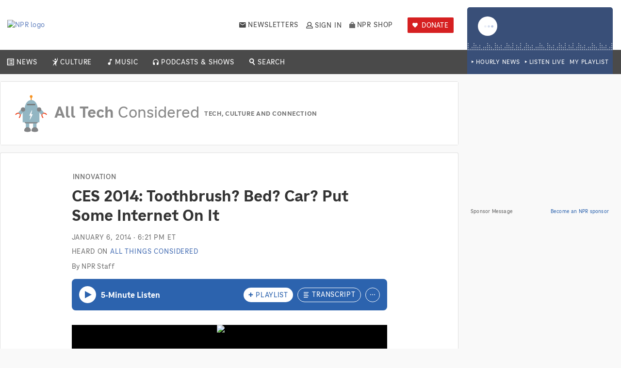

--- FILE ---
content_type: text/html;charset=UTF-8
request_url: https://www.npr.org/sections/alltechconsidered/2014/01/06/260189445/ces-2014-toothbrush-bed-car-put-some-internet-on-it?ft=3&f=1001?ft=3&f=1001
body_size: 21687
content:
<!doctype html><html class="no-js" lang="en"><head><!-- OneTrust Cookies Consent Notice start for npr.org -->
<script type="text/javascript" src="https://cdn.cookielaw.org/consent/82089dfe-410c-4e1b-a7f9-698174b62a86/OtAutoBlock.js" ></script>
<script src="https://cdn.cookielaw.org/scripttemplates/otSDKStub.js"  type="text/javascript" charset="UTF-8" data-domain-script="82089dfe-410c-4e1b-a7f9-698174b62a86" ></script>

<script type="text/javascript">
function OptanonWrapper() {
    NPR_OptanonWrapper = true;
    document.dispatchEvent(new CustomEvent('npr:DataConsentAvailable'));
    
    OneTrust.OnConsentChanged(function() {
        document.dispatchEvent(new CustomEvent('npr:DataConsentChanged'));
    });
 }
</script>
<!-- OneTrust Cookies Consent Notice end for npr.org -->
<script src="https://cdn.cookielaw.org/opt-out/otCCPAiab.js" type="text/javascript" charset="UTF-8" ccpa-opt-out-ids="C0004" ccpa-opt-out-geo="us" ccpa-opt-out-lspa="false"></script><script type="text/plain" class="optanon-category-C0004">
    document.cookie = "__adblocker=; expires=Thu, 01 Jan 1970 00:00:00 GMT; path=/";
    var setNptTechAdblockerCookie = function(adblocker) {
        var d = new Date();
        d.setTime(d.getTime() + 60 * 5 * 1000);
        document.cookie = "__adblocker=" + (adblocker ? "true" : "false") + "; expires=" + d.toUTCString() + "; path=/";
    };
    (() => {
        var script = document.createElement("script");
        script.setAttribute("async", true);
        script.setAttribute("src", "//www.npttech.com/advertising.js");
        script.setAttribute("onerror", "setNptTechAdblockerCookie(true);");
        document.getElementsByTagName("head")[0].appendChild(script);
    })();
</script><script>
(function (e, o, n, i) {
    if (!e) {
        e = e || {}, window.permutive = e, e.q = [];
        var t = function () {
            return ([1e7] + -1e3 + -4e3 + -8e3 + -1e11).replace(/[018]/g, function (e) {
                return (e ^ (window.crypto || window.msCrypto).getRandomValues(new Uint8Array(1))[0] & 15 >> e / 4).toString(16)
            })
        };
        e.config = i || {}, e.config.apiKey = o, e.config.workspaceId = n, e.config.environment = e.config.environment || "production", (window.crypto || window.msCrypto) && (e.config.viewId = t());
        for (var g = ["addon", "identify", "track", "trigger", "query", "segment", "segments", "ready", "on", "once", "user", "consent"], r = 0; r < g.length; r++) {
            var w = g[r];
            e[w] = function (o) {
                return function () {
                    var n = Array.prototype.slice.call(arguments, 0);
                    e.q.push({functionName: o, arguments: n})
                };
            }(w);
        }
    }
})(window.permutive, "12730e07-f09d-4a69-93da-99b43983b663", "e1cef1f0-495f-4973-ba1c-880786e73a66", {"consentRequired": true});
</script>


<!--

nnnnnnnnnnnnnnnnnn ppppppppppppppppppp rrrrrrrrrrrrrrrrrr
nnnnnnnnnnnnnnnnnn ppppppppppppppppppp rrrrrrrrrrrrrrrrrr
nnn         nnnnnn ppp          pppppp rrr           rrrr
nnn   nnnn    nnnn ppp   pppppp   pppp rrr   rrrrrr   rrr
nnn   nnnnnn   nnn ppp   ppppppp   ppp rrr   rrrrrrrrrrrr
nnn   nnnnnn   nnn ppp   ppppp    pppp rrr   rrrrrrrrrrrr
nnn   nnnnnn   nnn ppp           ppppp rrr   rrrrrrrrrrrr
nnn   nnnnnn   nnn ppp   ppppppppppppp rrr   rrrrrrrrrrrr
nnnnnnnnnnnnnnnnnn ppp   ppppppppppppp rrrrrrrrrrrrrrrrrr
nnnnnnnnnnnnnnnnnn ppppppppppppppppppp rrrrrrrrrrrrrrrrrr

We are hiring!

https://boards.greenhouse.io/nationalpublicradioinc

-->


<script>dataLayer = [];</script>
<!-- Google Tag Manager -->
<script>(function(w,d,s,l,i){w[l]=w[l]||[];w[l].push({'gtm.start':new Date().getTime(),event:'gtm.js'});var f=d.getElementsByTagName(s)[0],j=d.createElement(s),dl=l!='dataLayer'?'&l='+l:'';j.setAttributeNode(d.createAttribute('data-ot-ignore'));j.async=true;j.src='https://www.googletagmanager.com/gtm.js?id='+i+dl;f.parentNode.insertBefore(j,f);})(window,document,'script','dataLayer', 'GTM-MVD397M');</script>
<!-- End Google Tag Manager -->
<script>
   try {var _sf_startpt=(new Date()).getTime();} catch(e){}
</script>
<meta itemscope itemtype="https://schema.org/SpeakableSpecification" itemref="speakable" /><title>CES 2014: Toothbrush? Bed? Car? Put Some Internet On It : All Tech Considered : NPR</title><meta id="speakable" itemprop="cssSelector" content="[data-is-speakable]" /><meta id="google-site-verification" name="google-site-verification" content="1VqzbDm4ukeFVHOoq5LjIKA2fVKZD-EYv8cXZhKXSfU" /><meta charset="utf-8" /><meta name="robots" content="noarchive,index,follow,max-image-preview:none" /><meta name="apple-itunes-app" content="app-id=324906251, app-argument=https://www.npr.org/sections/alltechconsidered/2014/01/06/260189445/ces-2014-toothbrush-bed-car-put-some-internet-on-it" /><meta name="Rating" content="General" /><meta name="viewport" content="width=device-width, initial-scale=1, shrink-to-fit=no" /><meta name="npr-pjax" /><meta name="date" content="2014-01-06" /><link rel="canonical" href="https://www.npr.org/sections/alltechconsidered/2014/01/06/260189445/ces-2014-toothbrush-bed-car-put-some-internet-on-it" /><meta name="description" content="The Consumer Electronics Show is the tech industry&#039;s annual electronics showcase in Las Vegas, where companies are showing off their latest and greatest gadgets, like Internet-connected toothbrushes (ideal for hygiene-concerned helicopter parents) and cars that come equipped with a 4G cell connection." /><link rel="alternate" type="application/rss+xml" title="Technology" href="https://feeds.npr.org/1019/rss.xml" /><link rel="alternate" type="application/rss+xml" title="All Tech Considered" href="https://feeds.npr.org/102920358/rss.xml" /><meta name="cXenseParse:pageclass" content="article" /><meta name="cXenseParse:publishtime" content="2014-01-06T18:21:00-05:00" /><meta name="cXenseParse:zbq-eyebrowText" content="Innovation" /><meta name="cXenseParse:zbq-eyebrowUrl" content="https://www.npr.org/sections/alltechconsidered/195149875/innovation" /><meta name="cXenseParse:taxonomy" content="News/Technology" /><meta name="cXenseParse:author" content="NPR Staff" /><link rel="apple-touch-icon" sizes="180x180" href="https://media.npr.org/chrome/favicon/favicon-180x180.png" /><link rel="shortcut icon" href="https://media.npr.org/chrome/favicon/favicon.ico" /><link rel="icon" sizes="96x96" href="https://media.npr.org/chrome/favicon/favicon-96x96.png" /><link rel="icon" sizes="48x48" href="https://media.npr.org/chrome/favicon/favicon-48x48.png" /><link rel="icon" sizes="32x32" href="https://media.npr.org/chrome/favicon/favicon-32x32.png" /><link rel="icon" sizes="16x16" href="https://media.npr.org/chrome/favicon/favicon-16x16.png" /><meta property="og:title" content="CES 2014: Toothbrush? Bed? Car? Put Some Internet On It" /><meta property="og:url" content="https://www.npr.org/sections/alltechconsidered/2014/01/06/260189445/ces-2014-toothbrush-bed-car-put-some-internet-on-it" /><meta property="og:type" content="article" /><meta property="og:description" content="The Consumer Electronics Show is the tech industry&#039;s annual electronics showcase in Las Vegas, where companies are showing off their latest and greatest gadgets, like Internet-connected toothbrushes (ideal for hygiene-concerned helicopter parents) and cars that come equipped with a 4G cell connection." /><meta property="og:image" content="https://media.npr.org/include/images/facebook-default-wide-s1400-c85.jpg" /><meta property="og:site_name" content="NPR" /><meta property="fb:app_id" content="1279968707263443" /><meta property="fb:pages" content="10643211755" /><meta property="article:content_tier" content="free" /><meta property="article:opinion" content="false" /><meta name="twitter:card" content="summary" /><meta name="twitter:title" content="CES 2014: Toothbrush? Bed? Car? Put Some Internet On It" /><meta name="twitter:site" content="@NPR" /><meta name="twitter:domain" content="npr.org" /><meta name="cXenseParse:zbq-imageUrl" content="https://media.npr.org/include/images/facebook-default-wide-s1400-c85.jpg" /><script id="npr-vars">
   window.NPR = window.NPR || {};
NPR.ServerConstants = {"cbHost":"npr.org","webHost":"https:\/\/www.npr.org","geolocationHost":"https:\/\/www.npr.org","legacyWebHost":"https:\/\/legacy.npr.org","stripeServiceHost":"https:\/\/stripe.npr.org","plusDonationPageHost":"https:\/\/plus.npr.org\/","recaptchaV3SiteKey":"6LcdN9IZAAAAAOHT985BJjbzjkBjKSxdxK3GeKSt","placesApiKey":"AIzaSyB_wzlXPVwS4kHRAZsM6scMzUAIsJ6aMZ4","embedHost":"https:\/\/www.npr.org","webHostSecure":"https:\/\/secure.npr.org","identityHost":"https:\/\/identity.api.npr.org","apiHost":"https:\/\/api.npr.org","stationApiHost":"https:\/\/station.api.npr.org","environment":"prod","serverMediaCache":"https:\/\/media.npr.org","googleAnalyticsAccount":"UA-5828686-4","gtmKey":"GTM-MVD397M","nielsenSFCode":"dcr","nielsenAPN":"NPR-dcr","shouldShowHPLocalContent":true,"cookieDomain":".npr.org","organizationV4Host":"https:\/\/organization.api.npr.org","staticAssetsHost":"https:\/\/prod-eks-static-assets.npr.org","stripeAPIVersion":"2025-02-24.acacia","pianoMoreStoriesWidgetId":"bb527f2b9b92b027aa0af7cecf97687dc2017a6f"};
NPR.serverVars = {"storyId":"260189445","storyCategory":"Technology","sponsorship":{"baseAdConfig":{"network":"\/6735\/","zone":"News_Technology","targets":{"testserver":"false","isPodcastEpisode":"false","storyId":"260189445","program":"All_Things_Considered","agg":["102920358"],"blog":"102920358"}},"end-of-story":{"site":{"desktop":"NPREndStory","mobile":"NPRMobileEndStory"},"hasRefreshEnabled":true,"isOutstreamVideoEnabled":false,"deferred":true}},"isHiring":true,"facebookAppId":"1279968707263443","webpackPublicPath":"https:\/\/prod-eks-bundles.npr.org\/dist\/bundles\/","persistenceVersion":"dbc36532c6112850dc9aa764a08d7921","isBuildOut":true,"pageLayoutName":"BlogNewsStoryLayout","bingeModeId":"","isPreviewMode":false,"topicIds":["P1019","1001","1002","1006"],"primaryTopic":"Technology","topics":["Technology","News","Home Page Top Stories","Business"],"blog":"All Tech Considered","theme":"102920358","programId":"All Things Considered","program":"2","aggIds":["2","1001","1002","1006","1019","102920358","153715918","195149875","260142446","260267918","260268002"],"tagIds":["CES 2014","Internet of Things"],"byline":["NPR Staff"],"contentPartnerOrgFullName":"1 | NPR","pubDate":"2014010618","fullPubDate":"Mon, 06 Jan 2014 18:21:00 -0500","pageTypeId":"1","title":"CES 2014: Toothbrush? Bed? Car? Put Some Internet On It","publisherOrgId":"1"};
</script>
<script type="text/javascript" src="https://cdn.optimizely.com/js/11107397707.js">
   </script>
<script type="text/javascript" src="https://prod-eks-static-assets.npr.org/static/javascript/lib/modernizr/modernizr.custom.js">
   </script>
<script type="text/javascript" src="https://prod-eks-static-assets.npr.org/static/javascript/lib/svg-loader.min.js">
   </script>
<script type="text/javascript" async src="https://js.stripe.com/v3/">
   </script>
<script>
   !function(e){function r(r){for(var a,f,o=r[0],d=r[1],u=r[2],i=0,l=[];i<o.length;i++)f=o[i],Object.prototype.hasOwnProperty.call(n,f)&&n[f]&&l.push(n[f][0]),n[f]=0;for(a in d)Object.prototype.hasOwnProperty.call(d,a)&&(e[a]=d[a]);for(b&&b(r);l.length;)l.shift()();return c.push.apply(c,u||[]),t()}function t(){for(var e,r=0;r<c.length;r++){for(var t=c[r],a=!0,o=1;o<t.length;o++){var d=t[o];0!==n[d]&&(a=!1)}a&&(c.splice(r--,1),e=f(f.s=t[0]))}return e}var a={},n={0:0},c=[];function f(r){if(a[r])return a[r].exports;var t=a[r]={i:r,l:!1,exports:{}};return e[r].call(t.exports,t,t.exports,f),t.l=!0,t.exports}f.e=function(e){var r=[],t=n[e];if(0!==t)if(t)r.push(t[2]);else{var a=new Promise((function(r,a){t=n[e]=[r,a]}));r.push(t[2]=a);var c,o=document.createElement("script");o.charset="utf-8",o.timeout=120,f.nc&&o.setAttribute("nonce",f.nc),o.src=function(e){return f.p+""+e+"."+{1:"0ed64037ff15a02dbf4a",2:"19323f16d458af2a7f1e",3:"446756d674ca16127043",4:"ecb0d5571af4a5627b4d",5:"5dc8c1e710376e7de76b",6:"5e7c0cee6f1de0a4feba",7:"09a36e7363c0c3b31573",8:"8735633f8cd4e9501918",9:"407897d8329aaff8826f",10:"64b7e0188ec0c026b183",11:"988b5853204a65a0b179",76:"c2fee5f2dca8dedba2ce",77:"9357e6a3300ebc44db5a",78:"24727c014fec9dbd928d",79:"87b00626c7ddf4642a6b",80:"a129f498982b85c8d0bc",81:"96b0978743c45c09a569",82:"7a5c8b039dcd01c47c33",83:"34f56655add3ce6e420b",84:"a8fdc164335a72abb3bd",85:"227aa7891c3f61fb0338",86:"589fbdfb9df476218e62",87:"1e6d1db10134107a4e6d",88:"c3ec7273d27e1e9eef5d",89:"8fb7c49d480002e5a168",90:"2a1e4b18eb6c123c4f9d",91:"f1c50d87e9d3469d6007",92:"8261cf941f7ef7aaf45e",93:"1504d1a9398d3b16f3ae",94:"8b7621d1a62984d99f5c",95:"a0c343644aace0a4fe19",96:"8b3070b4e293f3645025",97:"90a6ef6274dfa0ec8169",98:"9d687bb4114ce686b4e9",99:"60552d3505ae5e0b9a58",100:"93df0946f7a395fd5e73",101:"2e0d4ca019003368535f",102:"cf110e8c3b32c08279cc",103:"377c17bed2cebcf68fa5"}[e]+".chunk.js"}(e);var d=new Error;c=function(r){o.onerror=o.onload=null,clearTimeout(u);var t=n[e];if(0!==t){if(t){var a=r&&("load"===r.type?"missing":r.type),c=r&&r.target&&r.target.src;d.message="Loading chunk "+e+" failed.\n("+a+": "+c+")",d.name="ChunkLoadError",d.type=a,d.request=c,t[1](d)}n[e]=void 0}};var u=setTimeout((function(){c({type:"timeout",target:o})}),12e4);o.onerror=o.onload=c,document.head.appendChild(o)}return Promise.all(r)},f.m=e,f.c=a,f.d=function(e,r,t){f.o(e,r)||Object.defineProperty(e,r,{enumerable:!0,get:t})},f.r=function(e){"undefined"!=typeof Symbol&&Symbol.toStringTag&&Object.defineProperty(e,Symbol.toStringTag,{value:"Module"}),Object.defineProperty(e,"__esModule",{value:!0})},f.t=function(e,r){if(1&r&&(e=f(e)),8&r)return e;if(4&r&&"object"==typeof e&&e&&e.__esModule)return e;var t=Object.create(null);if(f.r(t),Object.defineProperty(t,"default",{enumerable:!0,value:e}),2&r&&"string"!=typeof e)for(var a in e)f.d(t,a,function(r){return e[r]}.bind(null,a));return t},f.n=function(e){var r=e&&e.__esModule?function(){return e.default}:function(){return e};return f.d(r,"a",r),r},f.o=function(e,r){return Object.prototype.hasOwnProperty.call(e,r)},f.p="/dist/bundles/",f.oe=function(e){throw console.error(e),e};var o=window.webpackJsonp=window.webpackJsonp||[],d=o.push.bind(o);o.push=r,o=o.slice();for(var u=0;u<o.length;u++)r(o[u]);var b=d;t()}([]);
</script>
<script type="text/javascript" src="https://prod-eks-bundles.npr.org/dist/bundles/33.63ef0ae8404cbdbb478e.chunk.js">
   </script>
<link rel="stylesheet" data-persist="true" media="screen, print" href="https://prod-eks-bundles.npr.org/dist/bundles/persistent-css-30f70f74e88945f7aa6d.css" /><link rel="stylesheet" data-persist="true" media="screen and (min-width: 768px)" href="https://prod-eks-bundles.npr.org/dist/bundles/persistent_medium-css-30f70f74e88945f7aa6d.css" /><link rel="stylesheet" data-persist="true" media="screen and (min-width: 1025px)" href="https://prod-eks-bundles.npr.org/dist/bundles/persistent_large-css-30f70f74e88945f7aa6d.css" /><link rel="preload" data-persist="true" media="screen, print" href="https://prod-eks-bundles.npr.org/dist/bundles/fonts-css-30f70f74e88945f7aa6d.css" as="style" onload="this.onload=null;this.rel='stylesheet'"  /><link rel="stylesheet" media="screen, print" href="https://prod-eks-bundles.npr.org/dist/bundles/newsStory-css-30f70f74e88945f7aa6d.css" /><link rel="stylesheet" media="screen" href="https://prod-eks-static-assets.npr.org/branding/sections/alltechconsidered/branding.css" /><script type="application/ld+json">
   {"@type":"NewsArticle","publisher":{"@type":"Organization","name":"NPR","logo":{"@type":"ImageObject","url":"https:\/\/media.npr.org\/chrome\/npr-logo-2025.jpg"}},"headline":"CES 2014: Toothbrush? Bed? Car? Put Some Internet On It","mainEntityOfPage":{"@type":"WebPage","@id":"https:\/\/www.npr.org\/sections\/alltechconsidered\/2014\/01\/06\/260189445\/ces-2014-toothbrush-bed-car-put-some-internet-on-it"},"datePublished":"2014-01-06T18:21:00-05:00","dateModified":"2014-01-06T18:21:00-05:00","author":{"@type":"Person","name":["NPR Staff"]},"description":"The Consumer Electronics Show is the tech industry's annual electronics showcase in Las Vegas, where companies are showing off their latest and greatest gadgets, like Internet-connected toothbrushes (ideal for hygiene-concerned helicopter parents) and cars that come equipped with a 4G cell connection.","image":[{"@type":"ImageObject","url":"https:\/\/media.npr.org\/assets\/img\/2014\/01\/06\/ces-3_sq-b51f0ce918a5514abccd7a1c13c7675f14d40dec.jpg"},{"@type":"ImageObject","url":"https:\/\/media.npr.org\/assets\/img\/2014\/01\/06\/ces-3_sq-b51f0ce918a5514abccd7a1c13c7675f14d40dec.jpg"},{"@type":"ImageObject","url":"https:\/\/media.npr.org\/assets\/img\/2014\/01\/06\/ces-1_slide-c5e88db2a15e61e13deafd344c52fbab9efb9d9d.jpg"},{"@type":"ImageObject","url":"https:\/\/media.npr.org\/assets\/img\/2014\/01\/06\/ces-2-3383502585cbc456173550644cda17a5828dda43.jpg"},{"@type":"ImageObject","url":"https:\/\/media.npr.org\/assets\/img\/2014\/01\/06\/ces-4-948ae5d6623e15963ecca7dfeca8268f5807f86e.jpg"},{"@type":"ImageObject","url":"https:\/\/media.npr.org\/assets\/img\/2014\/01\/06\/ces-5-57d5f431881173d828c27b638263fe0fe45062fc.jpg"}],"@context":"http:\/\/schema.org"}
</script>
<script type="text/javascript">
   document.domain="www.npr.org";
</script>
<script id="piano-aid" type="text/javascript" data-piano-aid="9ENxKQ58pu">
    (function(src) {
        var a = document.createElement("script");
        a.type = "text/javascript";
        a.async = true;
        a.src = src;
        var b = document.getElementsByTagName("script")[0];
        b.parentNode.insertBefore(a, b)
    })("//cdn.piano.io/api/tinypass.min.js");

    window.pdl = window.pdl || {};
    window.pdl.requireConsent = true;

    tp = window.tp || [];

    tp.push(["init", function() {
        tp.enableGACrossDomainLinking();
    }]);
</script>
                              <script>!function(e){var n="https://s.go-mpulse.net/boomerang/";if("False"=="True")e.BOOMR_config=e.BOOMR_config||{},e.BOOMR_config.PageParams=e.BOOMR_config.PageParams||{},e.BOOMR_config.PageParams.pci=!0,n="https://s2.go-mpulse.net/boomerang/";if(window.BOOMR_API_key="MBVDT-3L9KY-36ZMJ-SPSAR-JR833",function(){function e(){if(!o){var e=document.createElement("script");e.id="boomr-scr-as",e.src=window.BOOMR.url,e.async=!0,i.parentNode.appendChild(e),o=!0}}function t(e){o=!0;var n,t,a,r,d=document,O=window;if(window.BOOMR.snippetMethod=e?"if":"i",t=function(e,n){var t=d.createElement("script");t.id=n||"boomr-if-as",t.src=window.BOOMR.url,BOOMR_lstart=(new Date).getTime(),e=e||d.body,e.appendChild(t)},!window.addEventListener&&window.attachEvent&&navigator.userAgent.match(/MSIE [67]\./))return window.BOOMR.snippetMethod="s",void t(i.parentNode,"boomr-async");a=document.createElement("IFRAME"),a.src="about:blank",a.title="",a.role="presentation",a.loading="eager",r=(a.frameElement||a).style,r.width=0,r.height=0,r.border=0,r.display="none",i.parentNode.appendChild(a);try{O=a.contentWindow,d=O.document.open()}catch(_){n=document.domain,a.src="javascript:var d=document.open();d.domain='"+n+"';void(0);",O=a.contentWindow,d=O.document.open()}if(n)d._boomrl=function(){this.domain=n,t()},d.write("<bo"+"dy onload='document._boomrl();'>");else if(O._boomrl=function(){t()},O.addEventListener)O.addEventListener("load",O._boomrl,!1);else if(O.attachEvent)O.attachEvent("onload",O._boomrl);d.close()}function a(e){window.BOOMR_onload=e&&e.timeStamp||(new Date).getTime()}if(!window.BOOMR||!window.BOOMR.version&&!window.BOOMR.snippetExecuted){window.BOOMR=window.BOOMR||{},window.BOOMR.snippetStart=(new Date).getTime(),window.BOOMR.snippetExecuted=!0,window.BOOMR.snippetVersion=12,window.BOOMR.url=n+"MBVDT-3L9KY-36ZMJ-SPSAR-JR833";var i=document.currentScript||document.getElementsByTagName("script")[0],o=!1,r=document.createElement("link");if(r.relList&&"function"==typeof r.relList.supports&&r.relList.supports("preload")&&"as"in r)window.BOOMR.snippetMethod="p",r.href=window.BOOMR.url,r.rel="preload",r.as="script",r.addEventListener("load",e),r.addEventListener("error",function(){t(!0)}),setTimeout(function(){if(!o)t(!0)},3e3),BOOMR_lstart=(new Date).getTime(),i.parentNode.appendChild(r);else t(!1);if(window.addEventListener)window.addEventListener("load",a,!1);else if(window.attachEvent)window.attachEvent("onload",a)}}(),"".length>0)if(e&&"performance"in e&&e.performance&&"function"==typeof e.performance.setResourceTimingBufferSize)e.performance.setResourceTimingBufferSize();!function(){if(BOOMR=e.BOOMR||{},BOOMR.plugins=BOOMR.plugins||{},!BOOMR.plugins.AK){var n=""=="true"?1:0,t="",a="aoi5hhyxibyfs2lym7eq-f-87116b834-clientnsv4-s.akamaihd.net",i="false"=="true"?2:1,o={"ak.v":"39","ak.cp":"55818","ak.ai":parseInt("290690",10),"ak.ol":"0","ak.cr":8,"ak.ipv":4,"ak.proto":"h2","ak.rid":"55a04f2f","ak.r":42169,"ak.a2":n,"ak.m":"dsca","ak.n":"essl","ak.bpcip":"3.145.211.0","ak.cport":49282,"ak.gh":"23.52.43.89","ak.quicv":"","ak.tlsv":"tls1.3","ak.0rtt":"","ak.0rtt.ed":"","ak.csrc":"-","ak.acc":"","ak.t":"1769498569","ak.ak":"hOBiQwZUYzCg5VSAfCLimQ==aKKd2FmC9/3vATJdPP/hyJa37dl7OwWneWf9K5RSvkddIjjEwfqkBtcWSy/D3gBYjUuo4mtIUVyYCiwdhzz0erWLa7ByIV/5GfrsDcy/7xaNCbcjJoy/HqUejsDsvj0zS+56FdRnGh/I1pa1x3F3Rss49prcqvkfWgMpprogZcvJxZKL9HLm4fKT7w/GebZaf38fKF3nE0j6nsbCK1EiwvTAhIHy4NSoNhQmCmm3KkU2ImW8OcX4wKuvYl/AnpTKqzlOMZR5IriSs21BWsZ8uQOXn47HVpjxTgLUljgyxsCC0LE6T3nwzVFpckQUjJ24ftMeSlZmgzdHe/c4WWU7HvV6iLNzdmLFxd+y6MiTZw9nzS7foxG5CYwMATN5Xr7f3KmAAqk2whtwE0ZwvXn+tvIWKc5Xkzol0Jczq/wUlkg=","ak.pv":"112","ak.dpoabenc":"","ak.tf":i};if(""!==t)o["ak.ruds"]=t;var r={i:!1,av:function(n){var t="http.initiator";if(n&&(!n[t]||"spa_hard"===n[t]))o["ak.feo"]=void 0!==e.aFeoApplied?1:0,BOOMR.addVar(o)},rv:function(){var e=["ak.bpcip","ak.cport","ak.cr","ak.csrc","ak.gh","ak.ipv","ak.m","ak.n","ak.ol","ak.proto","ak.quicv","ak.tlsv","ak.0rtt","ak.0rtt.ed","ak.r","ak.acc","ak.t","ak.tf"];BOOMR.removeVar(e)}};BOOMR.plugins.AK={akVars:o,akDNSPreFetchDomain:a,init:function(){if(!r.i){var e=BOOMR.subscribe;e("before_beacon",r.av,null,null),e("onbeacon",r.rv,null,null),r.i=!0}return this},is_complete:function(){return!0}}}}()}(window);</script></head><body id="news" class="news tmplBlogNewsStory  story-layout is-buildout no-transcript   blog catId195149875 id260189445  " data-pjax-modules="util/env images/lazy-load data-consent data-management-platform header-bidding metrics nielsen nielsenDCR copyright auto-refresh navigation/global-navigation fitvids googletag dfp globalfooter persistent-audio story-list-item-mounter player/more-options player/audio-module-clickable what-input metrics/doubleclickFloodlight callout/on-page-callouts global-alerts right-rail-content-widgets we-are-hiring npr-plus-get-access-modal piano datadog ecommerce recommendations/end-of-story-recommendations-callout jw social/share slideshow images/enlargement contentfooter story/date-tooltip social/sharepop podcast-cards search/faceting-param recaptcha-v3">
<!-- Google Tag Manager (noscript) -->
<noscript><iframe src="https://www.googletagmanager.com/ns.html?id=GTM-MVD397M" height="0" width="0" style="display:none;visibility:hidden"></iframe></noscript>
<!-- End Google Tag Manager (noscript) -->
<div class="skip-links">
      <span>Accessibility links</span>   <ul>
            <li><a href="#mainContent" class="skiplink">Skip to main content</a></li>
      <li><a href="https://help.npr.org/contact/s/article?name=what-are-the-keyboard-shortcuts-for-using-the-npr-org-audio-player" class="skiplink">Keyboard shortcuts for audio player</a></li>
   </ul>
</div>
<div id="global-header-sticky-cta-wrap" class="global-header-sticky-cta-wrap">
      <div id="global-header-sticky-cta-mount" class="global-header-sticky-cta-mount">
         </div>
</div>
<div id="global-header-cta-wrap" class="global-header-cta-wrap">
      <div id="global-header-cta-mount" class="global-header-cta-mount">
         </div>
</div>
<header class="npr-header" id="globalheader" aria-label="NPR header">
<nav class="navigation">
    <div class="navigation__top-level-wrap" data-metrics-category-ga4="recirculation">
        <ul class="navigation__top-level">
            <li class="navigation__toggle-wrap">
                <button id="navigation__toggle--open" class="navigation__toggle navigation__toggle--open" aria-haspopup="true" aria-expanded="false" data-metrics-ga4='{"action":"global_navigation_click","clickName":"open navigation menu","clickType":"global navigation"}'>
                    Open Navigation Menu
                </button>
            </li>

            <li class="navigation__home">
                <a href="/" data-metrics-ga4='{"action":"global_navigation_click","clickName":"npr logo","clickType":"global navigation","clickUrl":"\/"}'>
                    <img src="https://prod-eks-static-assets.npr.org/chrome_svg/npr-logo-2025.svg" alt="NPR logo"/>
                </a>
            </li>

            <li id="navigation__station-mount"></li>

            <li class="navigation__newsletters">
                <div class="navigation__newsletters-inner">
                    <a href="/newsletters/" data-metrics-ga4='{"action":"global_navigation_click","clickName":"newsletters","clickType":"global navigation","clickUrl":"/newsletters/"}' target='_blank'>Newsletters</a>
                </div>
            </li>

            <li id="user-account-dropdown-mount" class="navigation__account"></li>

            <li class="navigation__shop">
                <a href="https://shopnpr.org" data-metrics-ga4='{"action":"global_navigation_click","clickName":"npr shop","clickType":"global navigation","clickUrl":"https://shopnpr.org"}'>NPR Shop</a>
            </li>

            <li id="navigation__station-donate-mount"></li>
        </ul>
    </div>
    <section id="main-menu" class="menu menu--main" data-metrics-category-ga4="recirculation">
        <div class="menu__inner">
            <header class="menu__header">
                <button id="navigation__toggle--close" class="navigation__toggle navigation__toggle--close" aria-haspopup="true" aria-expanded="true" data-metrics-ga4='{"action":"global_navigation_click","clickName":"close navigation menu","clickType":"global navigation"}'>
                    Close <span>Navigation Menu</span>
                </button>
            </header>
            <ul class="menu__list">
                <li class="menu__item menu__item--home">
                    <div class="menu__item-inner"><a href="/" data-metrics-ga4='{"action":"global_navigation_click","clickName":"npr logo","clickType":"global navigation","clickUrl":"\/"}'>Home</a></div>
                </li>
                <li class="menu__item menu__item--news menu__item--has-submenu">
                    <div class="menu__item-inner">
                        <a href="/sections/news/" data-metrics-ga4='{"action":"global_navigation_click","clickName":"news","clickType":"global navigation","clickUrl":"/sections/news/"}'>News</a>
                        <button class="menu__toggle-submenu" data-metrics-ga4='{"action":"global_navigation_click","clickName":"toggle news drawer","clickType":"global navigation"}'>Expand/collapse submenu for News</button>
                    </div>

                    <ul class="submenu submenu--news">
                        <li class="submenu__item"><a href="/sections/national/" data-metrics-ga4='{"action":"global_navigation_click","clickName":"national","clickType":"global navigation","clickUrl":"/sections/national/"}'>National</a></li>
                        <li class="submenu__item"><a href="/sections/world/" data-metrics-ga4='{"action":"global_navigation_click","clickName":"world","clickType":"global navigation","clickUrl":"/sections/world/"}'>World</a></li>
                        <li class="submenu__item"><a href="/sections/politics/" data-metrics-ga4='{"action":"global_navigation_click","clickName":"politics","clickType":"global navigation","clickUrl":"/sections/politics/"}'>Politics</a></li>
                        <li class="submenu__item"><a href="/sections/business/" data-metrics-ga4='{"action":"global_navigation_click","clickName":"business","clickType":"global navigation","clickUrl":"/sections/business/"}'>Business</a></li>
                        <li class="submenu__item"><a href="/sections/health/" data-metrics-ga4='{"action":"global_navigation_click","clickName":"health","clickType":"global navigation","clickUrl":"/sections/health/"}'>Health</a></li>
                        <li class="submenu__item"><a href="/sections/science/" data-metrics-ga4='{"action":"global_navigation_click","clickName":"science","clickType":"global navigation","clickUrl":"/sections/science/"}'>Science</a></li>
                        <li class="submenu__item"><a href="/sections/climate/" data-metrics-ga4='{"action":"global_navigation_click","clickName":"climate","clickType":"global navigation","clickUrl":"/sections/climate/"}'>Climate</a></li>
                        <li class="submenu__item"><a href="/sections/codeswitch/" data-metrics-ga4='{"action":"global_navigation_click","clickName":"race","clickType":"global navigation","clickUrl":"/sections/codeswitch/"}'>Race</a></li>
                    </ul>
                </li>
                <li class="menu__item menu__item--culture menu__item--has-submenu">
                    <div class="menu__item-inner">
                        <a href="/sections/culture/" data-metrics-ga4='{"action":"global_navigation_click","clickName":"culture","clickType":"global navigation","clickUrl":"/sections/culture/"}'>Culture</a>
                        <button class="menu__toggle-submenu" data-metrics-ga4='{"action":"global_navigation_click","clickName":"toggle culture drawer","clickType":"global navigation"}'>Expand/collapse submenu for Culture</button>
                    </div>

                    <ul class="submenu submenu--culture">
                        <li class="submenu__item"><a href="/books/" data-metrics-ga4='{"action":"global_navigation_click","clickName":"books","clickType":"global navigation","clickUrl":"/books/"}'>Books</a></li>
                        <li class="submenu__item"><a href="/sections/movies/" data-metrics-ga4='{"action":"global_navigation_click","clickName":"movies","clickType":"global navigation","clickUrl":"/sections/movies/"}'>Movies</a></li>
                        <li class="submenu__item"><a href="/sections/television/" data-metrics-ga4='{"action":"global_navigation_click","clickName":"television","clickType":"global navigation","clickUrl":"/sections/television/"}'>Television</a></li>
                        <li class="submenu__item"><a href="/sections/pop-culture/" data-metrics-ga4='{"action":"global_navigation_click","clickName":"pop culture","clickType":"global navigation","clickUrl":"/sections/pop-culture/"}'>Pop Culture</a></li>
                        <li class="submenu__item"><a href="/sections/food/" data-metrics-ga4='{"action":"global_navigation_click","clickName":"food","clickType":"global navigation","clickUrl":"/sections/food/"}'>Food</a></li>
                        <li class="submenu__item"><a href="/sections/art-design/" data-metrics-ga4='{"action":"global_navigation_click","clickName":"art & design","clickType":"global navigation","clickUrl":"/sections/art-design/"}'>Art &amp; Design</a> </li>
                        <li class="submenu__item"><a href="/sections/performing-arts/" data-metrics-ga4='{"action":"global_navigation_click","clickName":"performing arts","clickType":"global navigation","clickUrl":"/sections/performing-arts/"}'>Performing Arts</a></li>
                        <li class="submenu__item"><a href="/lifekit/" data-metrics-ga4='{"action":"global_navigation_click","clickName":"life kit","clickType":"global navigation","clickUrl":"/lifekit/"}'>Life Kit</a></li>
                        <li class="submenu__item"><a href="/sections/gaming/" data-metrics-ga4='{"action":"global_navigation_click","clickName":"gaming","clickType":"global navigation","clickUrl":"/sections/gaming/"}'>Gaming</a></li>
                    </ul>
                </li>
                <li class="menu__item menu__item--music menu__item--has-submenu">
                    <div class="menu__item-inner">
                        <a href="/music/" data-metrics-ga4='{"action":"global_navigation_click","clickName":"music","clickType":"global navigation","clickUrl":"/music/"}'>Music</a>
                        <button class="menu__toggle-submenu" data-metrics-ga4='{"action":"global_navigation_click","clickName":"toggle music drawer","clickType":"global navigation"}'>Expand/collapse submenu for Music</button>
                    </div>

                    <ul class="submenu submenu--music"><li class="submenu__item">
    <a href="https://www.npr.org/2025/12/10/g-s1-99930/best-music-of-2025"  data-metrics-ga4='{"category":"recirculation","action":"global_navigation_click","clickName":"the best music of 2025","clickType":"music ecosystem navigation","clickUrl":"https:\/\/www.npr.org\/2025\/12\/10\/g-s1-99930\/best-music-of-2025"}' >
        The Best Music of 2025
    </a>
</li><li class="submenu__item">
    <a href="https://www.npr.org/sections/allsongs/"  data-metrics-ga4='{"category":"recirculation","action":"global_navigation_click","clickName":"all songs considered","clickType":"music ecosystem navigation","clickUrl":"https:\/\/www.npr.org\/sections\/allsongs\/"}' >
        All Songs Considered
    </a>
</li><li class="submenu__item">
    <a href="https://www.npr.org/series/tiny-desk-concerts/"  data-metrics-ga4='{"category":"recirculation","action":"global_navigation_click","clickName":"tiny desk","clickType":"music ecosystem navigation","clickUrl":"https:\/\/www.npr.org\/series\/tiny-desk-concerts\/"}' >
        Tiny Desk
    </a>
</li><li class="submenu__item">
    <a href="https://www.npr.org/sections/music-features"  data-metrics-ga4='{"category":"recirculation","action":"global_navigation_click","clickName":"music features","clickType":"music ecosystem navigation","clickUrl":"https:\/\/www.npr.org\/sections\/music-features"}' >
        Music Features
    </a>
</li><li class="submenu__item">
    <a href="https://www.npr.org/series/770565791/npr-music-live-sessions"  data-metrics-ga4='{"category":"recirculation","action":"global_navigation_click","clickName":"live sessions","clickType":"music ecosystem navigation","clickUrl":"https:\/\/www.npr.org\/series\/770565791\/npr-music-live-sessions"}' >
        Live Sessions
    </a>
</li></ul>

                </li>
                <li class="menu__item menu__item--shows-podcasts menu__item--has-submenu">
                    <div class="menu__item-inner">
                        <a href="/podcasts-and-shows/" data-metrics-ga4='{"action":"global_navigation_click","clickName":"podcasts & shows","clickType":"global navigation","clickUrl":"/podcasts-and-shows/"}'>Podcasts &amp; Shows</a>
                        <button class="menu__toggle-submenu" data-metrics-ga4='{"action":"global_navigation_click","clickName":"toggle podcasts &amp; shows drawer","clickType":"global navigation"}'>Expand/collapse submenu for Podcasts &amp; Shows</button>
                    </div>

                    <div class="submenu submenu--shows-podcasts">
                        <span class="submenu__category submenu__category--daily">Daily</span>
                        <ul class="submenu__list submenu__list--daily">
                            <li class="submenu__item submenu__item--timed submenu__item--weekday hidden">
                                <a href="/programs/morning-edition/" data-metrics-action="click morning edition" data-metrics-ga4='{"action":"global_navigation_click","clickName":"morning edition","clickType":"global navigation","clickUrl":"/programs/morning-edition/"}'>
                                    <img src="https://media.npr.org/chrome/programs/logos/morning-edition.jpg" loading="lazy" alt="" />
                                    Morning Edition
                                </a>
                            </li>
                            <li class="submenu__item submenu__item--timed submenu__item--saturday hidden" >
                                <a href="/programs/weekend-edition-saturday/" data-metrics-action="click weekend edition saturday" data-metrics-ga4='{"action":"global_navigation_click","clickName":"weekend edition saturday","clickType":"global navigation","clickUrl":"/programs/weekend-edition-saturday/"}'>
                                    <img src="https://media.npr.org/assets/img/2019/02/26/we_otherentitiestemplatesat_sq-cbde87a2fa31b01047441e6f34d2769b0287bcd4-s100-c85.png" loading="lazy" alt="" />
                                    Weekend Edition Saturday
                                </a>
                            </li>
                            <li class="submenu__item submenu__item--timed submenu__item--sunday hidden">
                                <a href="/programs/weekend-edition-sunday/" data-metrics-action="click weekend edition sunday" data-metrics-ga4='{"action":"global_navigation_click","clickName":"weekend edition sunday","clickType":"global navigation","clickUrl":"/programs/weekend-edition-sunday/"}'>
                                    <img src="https://media.npr.org/assets/img/2019/02/26/we_otherentitiestemplatesun_sq-4a03b35e7e5adfa446aec374523a578d54dc9bf5-s100-c85.png" loading="lazy" alt="" />
                                    Weekend Edition Sunday
                                </a>
                            </li>
                            <li class="submenu__item">
                                <a href="/programs/all-things-considered/" data-metrics-action="click all things considered" data-metrics-ga4='{"action":"global_navigation_click","clickName":"all things considered","clickType":"global navigation","clickUrl":"/programs/all-things-considered/"}'>
                                    <img src="https://media.npr.org/chrome/programs/logos/all-things-considered.png" loading="lazy" alt="" />
                                    All Things Considered
                                </a>
                            </li>
                            <li class="submenu__item">
                                <a href="/programs/fresh-air/" data-metrics-action="click fresh air" data-metrics-ga4='{"action":"global_navigation_click","clickName":"fresh air","clickType":"global navigation","clickUrl":"/programs/fresh-air/"}'>
                                    <img src="https://media.npr.org/chrome/programs/logos/fresh-air.png" loading="lazy" alt="" />
                                    Fresh Air
                                </a>
                            </li>
                            <li class="submenu__item">
                                <a href="/podcasts/510318/up-first/" data-metrics-action="click up first" data-metrics-ga4='{"action":"global_navigation_click","clickName":"up first","clickType":"global navigation","clickUrl":"/podcasts/510318/up-first/"}'>
                                    <img src="https://media.npr.org/chrome/programs/logos/up-first.jpg?version=2" loading="lazy" alt="" />
                                    Up First
                                </a>
                            </li>
                        </ul>
                        <span class="submenu__category submenu__category--featured">Featured</span>

                        <ul class="submenu__list submenu__list--featured"><li class="submenu__item">
    <a href="https://www.npr.org/podcasts/510311/embedded"  data-metrics-ga4='{"category":"recirculation","action":"global_navigation_click","clickName":"embedded","clickType":"music ecosystem navigation","clickUrl":"https:\/\/www.npr.org\/podcasts\/510311\/embedded"}' >
        <img src="https://media.npr.org/assets/img/2024/08/01/embedded_podcast-tile_sq-21d8f227c811e4f3a0e28b4aa774dd17e39287db-s100-c100.jpeg" data-original="https://media.npr.org/assets/img/2024/08/01/embedded_podcast-tile_sq-21d8f227c811e4f3a0e28b4aa774dd17e39287db-s100.jpeg"   class=" lazy" alt="" loading="lazy" />
        Embedded
    </a>
</li><li class="submenu__item">
    <a href="https://www.npr.org/podcasts/510310/npr-politics-podcast"  data-metrics-ga4='{"category":"recirculation","action":"global_navigation_click","clickName":"the npr politics podcast","clickType":"music ecosystem navigation","clickUrl":"https:\/\/www.npr.org\/podcasts\/510310\/npr-politics-podcast"}' >
        <img src="https://media.npr.org/assets/img/2024/01/11/podcast-politics_2023_update1_sq-eaabdbd6adb312e163cb96909efd902cc2e9e004-s100-c100.jpg" data-original="https://media.npr.org/assets/img/2024/01/11/podcast-politics_2023_update1_sq-eaabdbd6adb312e163cb96909efd902cc2e9e004-s100.jpg"   class=" lazy" alt="" loading="lazy" />
        The NPR Politics Podcast
    </a>
</li><li class="submenu__item">
    <a href="https://www.npr.org/podcasts/510333/throughline"  data-metrics-ga4='{"category":"recirculation","action":"global_navigation_click","clickName":"throughline","clickType":"music ecosystem navigation","clickUrl":"https:\/\/www.npr.org\/podcasts\/510333\/throughline"}' >
        <img src="https://media.npr.org/assets/img/2024/05/15/throughline_tile-art_sq-a59d7da2ea2bf97562aeec6440ddf837e8f7de65-s100-c100.jpg" data-original="https://media.npr.org/assets/img/2024/05/15/throughline_tile-art_sq-a59d7da2ea2bf97562aeec6440ddf837e8f7de65-s100.jpg"   class=" lazy" alt="" loading="lazy" />
        Throughline
    </a>
</li><li class="submenu__item">
    <a href="https://www.npr.org/podcasts/510374/trumps-terms"  data-metrics-ga4='{"category":"recirculation","action":"global_navigation_click","clickName":"trump&#39;s terms ","clickType":"music ecosystem navigation","clickUrl":"https:\/\/www.npr.org\/podcasts\/510374\/trumps-terms"}' >
        <img src="https://media.npr.org/assets/img/2024/11/20/trumps-terms_tile-art_sq-a562bd2ad2a39113dc7da18658fc1e25d0664257-s100-c100.jpg" data-original="https://media.npr.org/assets/img/2024/11/20/trumps-terms_tile-art_sq-a562bd2ad2a39113dc7da18658fc1e25d0664257-s100.jpg"   class=" lazy" alt="" loading="lazy" />
        Trump's Terms 
    </a>
</li></ul>

                        <ul class="submenu__list submenu__list--directories">
                            <li class="submenu__item"><a href="/podcasts-and-shows/" data-metrics-action="click podcasts & shows" data-metrics-ga4='{"action":"global_navigation_click","clickName":"podcasts & shows","clickType":"global navigation","clickUrl":"/podcasts-and-shows/"}'>More Podcasts &amp; Shows</a></li>
                        </ul>
                    </div>
                </li>
                <li class="menu__item menu__item--search">
                    <div class="menu__item-inner">
                        <a href="/search/" id="navigation_dropdown-search" data-metrics-action="click search" data-metrics-ga4='{"action":"global_navigation_click","clickName":"search","clickType":"global navigation","clickUrl":"/search/"}'>Search</a>
                    </div>
                </li>
                <li class="menu__item menu__item--newsletters">
                    <div class="menu__item-inner">
                        <a href="/newsletters/" data-metrics-action="click newsletters" data-metrics-ga4='{"action":"global_navigation_click","clickName":"newsletters","clickType":"global navigation","clickUrl":"/newsletters/"}' target='_blank'>Newsletters</a>
                    </div>
                </li>
                <li class="menu__item menu__item--shop">
                    <div class="menu__item-inner">
                        <a href="https://shopnpr.org" data-metrics-action="click npr shop" data-metrics-ga4='{"action":"global_navigation_click","clickName":"npr shop","clickType":"global navigation","clickUrl":"https://shopnpr.org"}'>NPR Shop</a>
                    </div>
                </li>
                <li id="user-account-dropdown-mount-two" class="menu__item menu__item--account"></li>
            </ul>
        </div>
    </section>
    <section class="menu menu--music" data-metrics-category-ga4="recirculation">
        <div class="menu__list-wrap">
            <ul class="menu__list menu__list--ecosystem menu__list--music">
                <li class="menu__item menu__item--music-home">
                    <a href="/music/" data-metrics-action="click npr music logo" data-metrics-ga4='{"action":"global_navigation_click","clickName":"npr music logo","clickType":"global navigation","clickUrl":"/music/"}'>
                        <img src="https://prod-eks-static-assets.npr.org/chrome_svg/music-logo-dark.svg" class="music-logo" alt="NPR Music" />
                        <img src="https://prod-eks-static-assets.npr.org/chrome_svg/music-logo-light.svg" class="music-logo-alt" alt="NPR Music" />
                    </a>
                </li>

                <li class="menu__item">
    <a href="https://www.npr.org/2025/12/10/g-s1-99930/best-music-of-2025"  data-metrics-ga4='{"category":"recirculation","action":"global_navigation_click","clickName":"the best music of 2025","clickType":"music ecosystem navigation","clickUrl":"https:\/\/www.npr.org\/2025\/12\/10\/g-s1-99930\/best-music-of-2025"}' >
        The Best Music of 2025
    </a>
</li><li class="menu__item">
    <a href="https://www.npr.org/sections/allsongs/"  data-metrics-ga4='{"category":"recirculation","action":"global_navigation_click","clickName":"all songs considered","clickType":"music ecosystem navigation","clickUrl":"https:\/\/www.npr.org\/sections\/allsongs\/"}' >
        All Songs Considered
    </a>
</li><li class="menu__item">
    <a href="https://www.npr.org/series/tiny-desk-concerts/"  data-metrics-ga4='{"category":"recirculation","action":"global_navigation_click","clickName":"tiny desk","clickType":"music ecosystem navigation","clickUrl":"https:\/\/www.npr.org\/series\/tiny-desk-concerts\/"}' >
        Tiny Desk
    </a>
</li><li class="menu__item">
    <a href="https://www.npr.org/sections/music-features"  data-metrics-ga4='{"category":"recirculation","action":"global_navigation_click","clickName":"music features","clickType":"music ecosystem navigation","clickUrl":"https:\/\/www.npr.org\/sections\/music-features"}' >
        Music Features
    </a>
</li><li class="menu__item">
    <a href="https://www.npr.org/series/770565791/npr-music-live-sessions"  data-metrics-ga4='{"category":"recirculation","action":"global_navigation_click","clickName":"live sessions","clickType":"music ecosystem navigation","clickUrl":"https:\/\/www.npr.org\/series\/770565791\/npr-music-live-sessions"}' >
        Live Sessions
    </a>
</li>
            </ul>
        </div>
    </section>
    <section class="menu menu--about" data-metrics-category-ga4="recirculation">
        <div class="menu__list-wrap">
            <ul class="menu__list menu__list--ecosystem menu__list--about">
                <li class="menu__item menu__item--about-home"><a href="/about/" data-metrics-action="click about npr" data-metrics-ga4='{"action":"global_navigation_click","clickName":"about npr","clickType":"about ecosystem navigation","clickUrl":"/about/"}'>About NPR</a></li>
                <li class="menu__item menu__item--about-diversity"><a href="/diversity/" data-metrics-action="click diversity" data-metrics-ga4='{"action":"global_navigation_click","clickName":"diversity","clickType":"about ecosystem navigation","clickUrl":"/diversity/"}'>Diversity</a></li>
                <li class="menu__item menu__item--about-support"><a href="/support/" data-metrics-action="click support" data-metrics-ga4='{"action":"global_navigation_click","clickName":"support","clickType":"about ecosystem navigation","clickUrl":"/support/"}'>Support</a></li>
                <li class="menu__item menu__item--about-careers"><a href="/careers/" data-metrics-action="click careers" data-metrics-ga4='{"action":"global_navigation_click","clickName":"careers","clickType":"about ecosystem navigation","clickUrl":"/careers/"}'>Careers</a></li>
                <li class="menu__item menu__item--about-press"><a href="/series/750003/press-room/" data-metrics-action="click press" data-metrics-ga4='{"action":"global_navigation_click","clickName":"press","clickType":"about ecosystem navigation","clickUrl":"/series/750003/press-room/"}'>Press</a></li>
                <li class="menu__item menu__item--about-ethics"><a href="/ethics/" data-metrics-action="click ethics" data-metrics-ga4='{"action":"global_navigation_click","clickName":"ethics","clickType":"about ecosystem navigation","clickUrl":"/ethics/"}'>Ethics</a></li>
            </ul>
        </div>
    </section>
</nav>
</header><main aria-label="main content"><div class="speakable">
      <b data-is-speakable>CES 2014: Toothbrush? Bed? Car? Put Some Internet On It : All Tech Considered</b>   <b data-is-speakable>The Consumer Electronics Show is the tech industry's annual electronics showcase in Las Vegas, where companies are showing off their latest and greatest gadgets, like Internet-connected toothbrushes (ideal for hygiene-concerned helicopter parents) and cars that come equipped with a 4G cell connection.</b>
</div>
<div id="wrapper">
      <header class="contentheader contentheader--one"><div class="branding branding--custom">
      <a href="https://www.npr.org/sections/alltechconsidered/"><picture><source srcset="https://media.npr.org/branding/sections/alltechconsidered/branding_icon-f828a20a6a634ee8a7094e48c5bb1f45be3aadc6-s1000-c100.webp"  type="image/webp"  data-format="webp" /><source srcset="https://media.npr.org/branding/sections/alltechconsidered/branding_icon-f828a20a6a634ee8a7094e48c5bb1f45be3aadc6-s1000-c100.png"  type="image/png" /><img src="https://media.npr.org/branding/sections/alltechconsidered/branding_icon-f828a20a6a634ee8a7094e48c5bb1f45be3aadc6-s1000-c100.png" class="branding__image-icon" alt="All Tech Considered" /></picture><div class="branding__inner">
      <h2 class="branding__title branding__title--custom-text"><b>All Tech</b> Considered</h2>
   <b class="branding__mini-teaser">Tech, Culture and Connection</b>
</div>

<!-- END CLASS="BRANDING__INNER" -->
</a>
</div>

<!-- END CLASS="BRANDING BRANDING--CUSTOM" -->
</header>   <section id="main-section"><article class="story story-blogpost"><a id="mainContent"></a><div class="slug-wrap">

    <h3 class="slug">
        <a href="https://www.npr.org/sections/alltechconsidered/195149875/innovation">Innovation</a>
    </h3>
</div>
<div class="storytitle">
      <h1>CES 2014: Toothbrush? Bed? Car? Put Some Internet On It</h1>
   <input type="hidden" id="title260189445" value="CES 2014: Toothbrush? Bed? Car? Put Some Internet On It" />
   <input type="hidden" id="shortTitle260189445" value="CES 2014: Toothbrush? Bed? Car? Put Some Internet On It" />
   <input type="hidden" id="modelFullUrl260189445" value="https://www.npr.org/sections/alltechconsidered/2014/01/06/260189445/ces-2014-toothbrush-bed-car-put-some-internet-on-it" />
</div>

<!-- END CLASS="STORYTITLE" -->
<div id="story-meta" class="story-meta has-byline">
      <div class="story-meta__one">
            <div class="story-meta__one-inner">
                  <div class="dateblock">
    <time datetime="2014-01-06T18:21:00-05:00">
            <span class="date">January 6, 2014</span><span class="time">6:21 PM ET</span>
    </time>
</div>         <div class="program-block">
                        Heard on             <a href="https://www.npr.org/programs/all-things-considered/2014/01/06/260142446">All Things Considered</a>
         </div>
         
<!-- END CLASS="PROGRAM-BLOCK" -->
      </div>
      
<!-- END CLASS="STORY-META__ONE-INNER" -->
   </div>
   
<!-- END CLASS="STORY-META__ONE" -->
   <div class="story-meta__two">
            <div id="storybyline" class="storybyline-wrap linkLocation">
                  <div class="bucketwrap byline">
                        <div class="byline-container--block">
                              <p class="byline__name--block">By&nbsp;</p>               <div class="byline byline--block" aria-label="Byline">
  <p class="byline__name byline__name--block">
      NPR Staff
    
  </p>
</div>
            </div>
         </div>
         
<!-- END CLASS="BUCKETWRAP BYLINE" -->
      </div>
   </div>
   
<!-- END CLASS="STORY-META__TWO" -->
</div>

<!-- END ID="STORY-META" CLASS="STORY-META HAS-BYLINE" -->
<div id="headlineaudio" class="storylocation linkLocation">
      <article id="res260291030" class="bucketwrap resaudio" aria-label="audio-module"><div class="audio-module">
      <h4 class="audio-module-title">CES 2014: Toothbrush? Bed? Car? Put Some Internet On It</h4>
   <div class="audio-module-controls-wrap" data-audio='{"uid":"260189445:260291030","available":true,"duration":316,"title":"CES 2014: Toothbrush? Bed? Car? Put Some Internet On It","audioUrl":"https:\/\/ondemand.npr.org\/anon.npr-mp3\/npr\/atc\/2014\/01\/20140106_atc_ces_2014.mp3?d=316&e=260189445&t=progseg&seg=12&p=2&sc=siteplayer","storyUrl":"https:\/\/www.npr.org\/sections\/alltechconsidered\/2014\/01\/06\/260189445\/ces-2014-toothbrush-bed-car-put-some-internet-on-it","slug":"Technology","program":"All Things Considered","affiliation":"","song":"","artist":"","album":"","track":0,"type":"segment","subtype":"other","skipSponsorship":false,"hasAdsWizz":false,"isStreamAudioType":false,"podcastEpisodeRawType":"","podcastEpisodeDerivedPlusType":""}' data-audio-metrics='[]'>
        <div class="audio-module-controls audio-module-controls--no-js">
            <a class="audio-module-listen" href="https://ondemand.npr.org/anon.npr-mp3/npr/atc/2014/01/20140106_atc_ces_2014.mp3?d=316&amp;e=260189445&amp;t=progseg&amp;seg=12&amp;p=2&amp;sc=siteplayer&amp;aw_0_1st.playerid=siteplayer">
                <b class="audio-module-listen-inner">
                    <b class="audio-module-listen-icon icn-play"></b>
                    <b class="audio-module-listen-text">
                        <b class="audio-module-cta">
                            
                            Listen
                        </b>
                        <b class="audio-module-listen-duration">
                            <span>&middot; </span>
                            <span>5:16</span>
                        </b>
                    </b>
                </b>
            </a>

                <time class="audio-module-duration" datetime="P5M,16S">
                  <span class="audio-module-duration__initial-value">5:16</span>
                </time>
        </div>


</div>

   
    <div class="audio-module-tools">
            <a class="audio-tool audio-tool-transcript" href="https://www.npr.org/transcripts/260189445"  data-metrics-ga4='{&quot;category&quot;:&quot;audio&quot;,&quot;action&quot;:&quot;audio_click_transcript&quot;,&quot;storyId&quot;:&quot;260189445&quot;,&quot;mediaId&quot;:&quot;260291030&quot;,&quot;title&quot;:&quot;CES 2014: Toothbrush? Bed? Car? Put Some Internet On It&quot;,&quot;type&quot;:&quot;ondemand&quot;}' >
                <b class="icn-transcript"></b>
                <b class="audio-tool-label">Transcript</b>
            </a>
        <button class="audio-module-tools-toggle"  data-metrics-ga4='{&quot;category&quot;:&quot;audio&quot;,&quot;action&quot;:&quot;audio_open_more_options&quot;,&quot;storyId&quot;:&quot;260189445&quot;,&quot;mediaId&quot;:&quot;260291030&quot;,&quot;title&quot;:&quot;CES 2014: Toothbrush? Bed? Car? Put Some Internet On It&quot;,&quot;type&quot;:&quot;ondemand&quot;}' >
            <b class="icn-toggle"></b>
            <b class="label">Toggle more options</b>
        </button>
        <ul class="audio-module-more-tools">
                <li class="audio-tool audio-tool-download"><a href="https://ondemand.npr.org/anon.npr-mp3/npr/atc/2014/01/20140106_atc_ces_2014.mp3?d=316&amp;e=260189445&amp;t=progseg&amp;seg=12&amp;p=2&amp;sc=siteplayer&amp;aw_0_1st.playerid=siteplayer"  data-metrics-ga4='{&quot;category&quot;:&quot;audio&quot;,&quot;action&quot;:&quot;audio_download&quot;,&quot;storyId&quot;:&quot;260189445&quot;,&quot;mediaId&quot;:&quot;260291030&quot;,&quot;title&quot;:&quot;CES 2014: Toothbrush? Bed? Car? Put Some Internet On It&quot;,&quot;type&quot;:&quot;ondemand&quot;}' ><b class="icn-download"></b><b class="audio-tool-label">Download</b></a>
                </li>

                <li class="audio-tool audio-tool-embed" >
                    <button data-embed-url="https://www.npr.org/player/embed/260189445/260291030"  data-metrics-ga4='{&quot;category&quot;:&quot;audio&quot;,&quot;action&quot;:&quot;audio_embed&quot;,&quot;storyId&quot;:&quot;260189445&quot;,&quot;mediaId&quot;:&quot;260291030&quot;,&quot;title&quot;:&quot;CES 2014: Toothbrush? Bed? Car? Put Some Internet On It&quot;,&quot;type&quot;:&quot;ondemand&quot;}' ><b class="button-inner"><b class="icn-embed"></b><b
                            class="audio-tool-label">Embed</b></b></button>

                    <div class="audio-embed-overlay">
                        <button class="btn-close"></button>
                        <label class="embed-label">
                            <b class="audio-embed-overlay__icon"></b>
                            <b class="label">Embed</b>
                            <input class="embed-url embed-url-no-touch" readonly
                                   value="<iframe src=&quot;https://www.npr.org/player/embed/260189445/260291030&quot; width=&quot;100%&quot; height=&quot;290&quot; frameborder=&quot;0&quot; scrolling=&quot;no&quot; title=&quot;NPR embedded audio player&quot;></iframe>">
                        </label>

                        <b class="embed-url embed-url-touch">
                            <code><b class="punctuation">&lt;</b>iframe src="https://www.npr.org/player/embed/260189445/260291030" width="100%" height="290" frameborder="0" scrolling="no" title="NPR embedded audio player"&gt;</code>
                        </b>

                    </div>
                </li>

                <li class="audio-tool audio-tool-transcript">
                  <a href="https://www.npr.org/transcripts/260189445"  data-metrics-ga4='{&quot;category&quot;:&quot;audio&quot;,&quot;action&quot;:&quot;audio_click_transcript&quot;,&quot;storyId&quot;:&quot;260189445&quot;,&quot;mediaId&quot;:&quot;260291030&quot;,&quot;title&quot;:&quot;CES 2014: Toothbrush? Bed? Car? Put Some Internet On It&quot;,&quot;type&quot;:&quot;ondemand&quot;}' >
                    <b class="icn-transcript"></b>
                    <b class="audio-tool-label">Transcript</b>
                  </a>
                </li>
        </ul>
    </div>
</div>
</article>
</div>
<div id="storytext" class="storytext storylocation linkLocation">
      <div id="res260274723" class="bucketwrap list slideshow">
  
  
  <div id="slideshow__gallery--260274723" data-resid="260274723" data-toggle-caption="" class="swipe slideshow__gallery">
    <ul>
        <li class="">
          <div class="slideshow__image-wrap">
        <picture>
            <source srcset="https://media.npr.org/assets/img/2014/01/06/ces-3_slide-3843777836131865abb5e7bca225fabcfe2ae759.jpg?s=800&c=15&f=jpeg" data-original="https://media.npr.org/assets/img/2014/01/06/ces-3_slide-3843777836131865abb5e7bca225fabcfe2ae759.jpg?s=800&c=100&f=jpeg" data-template="https://media.npr.org/assets/img/2014/01/06/ces-3_slide-3843777836131865abb5e7bca225fabcfe2ae759.jpg?s={width}&c={quality}&f={format}" data-format="webp" class="slideshowImage lazyOnLoad" type="image/webp" />
            <source srcset="https://media.npr.org/assets/img/2014/01/06/ces-3_slide-3843777836131865abb5e7bca225fabcfe2ae759.jpg?s=800&c=15&f=jpeg" data-original="https://media.npr.org/assets/img/2014/01/06/ces-3_slide-3843777836131865abb5e7bca225fabcfe2ae759.jpg?s=800&c=100&f=jpeg" data-template="https://media.npr.org/assets/img/2014/01/06/ces-3_slide-3843777836131865abb5e7bca225fabcfe2ae759.jpg?s={width}&c={quality}&f={format}" data-format="jpeg" class="slideshowImage lazyOnLoad" type="image/jpeg" />
            <img src="https://media.npr.org/assets/img/2014/01/06/ces-3_slide-3843777836131865abb5e7bca225fabcfe2ae759.jpg?s=800&c=15&f=jpeg" data-original="https://media.npr.org/assets/img/2014/01/06/ces-3_slide-3843777836131865abb5e7bca225fabcfe2ae759.jpg?s=800&c=100&f=jpeg" data-template="https://media.npr.org/assets/img/2014/01/06/ces-3_slide-3843777836131865abb5e7bca225fabcfe2ae759.jpg?s={width}&c={quality}&f={format}" data-format="jpeg" class="slideshowImage lazyOnLoad" alt="The Kolibree toothbrush, billed as the world&#039;s first Internet-connected toothbrush, monitors dental hygiene." loading="lazy" />
        </picture>
</div>
<div class="slideshow__slide-info-wrap">
    <div class="slideshow__slide-info">
        <button class="slideshow__button slideshow__button--caption-hide" tabindex="-1"><span>Hide caption</span></button>
        <div class="slideshow__image-caption">
            The Kolibree toothbrush, billed as the world's first Internet-connected toothbrush, monitors dental hygiene.
        </div> <!-- END CLASS="IMAGECAPTION" -->
    </div> <!-- END CLASS="HSLIDE" -->
    <div class="aux">
        <button class="slideshow__button slideshow__button--back"><span><span>Previous</span></span></button>
        <button class="slideshow__button slideshow__button--forward"><span><span>Next</span></span></button>
    </div> <!-- END CLASS="AUX" -->
</div> <!-- END CLASS="HSLIDEWRAP" -->
<div class="slideshow__image-credit">
    
    Robyn Beck/AFP/Getty Images
    
</div> <!-- END CLASS="PHOTOCREDIT" -->

        </li>
        <li class="">
          <div class="slideshow__image-wrap">
        <picture>
            <source srcset="https://media.npr.org/assets/img/2014/01/06/ces-1_slide-c5e88db2a15e61e13deafd344c52fbab9efb9d9d.jpg?s=800&c=15&f=jpeg" data-original="https://media.npr.org/assets/img/2014/01/06/ces-1_slide-c5e88db2a15e61e13deafd344c52fbab9efb9d9d.jpg?s=800&c=100&f=jpeg" data-template="https://media.npr.org/assets/img/2014/01/06/ces-1_slide-c5e88db2a15e61e13deafd344c52fbab9efb9d9d.jpg?s={width}&c={quality}&f={format}" data-format="webp" class="slideshowImage lazyOnLoad" type="image/webp" />
            <source srcset="https://media.npr.org/assets/img/2014/01/06/ces-1_slide-c5e88db2a15e61e13deafd344c52fbab9efb9d9d.jpg?s=800&c=15&f=jpeg" data-original="https://media.npr.org/assets/img/2014/01/06/ces-1_slide-c5e88db2a15e61e13deafd344c52fbab9efb9d9d.jpg?s=800&c=100&f=jpeg" data-template="https://media.npr.org/assets/img/2014/01/06/ces-1_slide-c5e88db2a15e61e13deafd344c52fbab9efb9d9d.jpg?s={width}&c={quality}&f={format}" data-format="jpeg" class="slideshowImage lazyOnLoad" type="image/jpeg" />
            <img src="https://media.npr.org/assets/img/2014/01/06/ces-1_slide-c5e88db2a15e61e13deafd344c52fbab9efb9d9d.jpg?s=800&c=15&f=jpeg" data-original="https://media.npr.org/assets/img/2014/01/06/ces-1_slide-c5e88db2a15e61e13deafd344c52fbab9efb9d9d.jpg?s=800&c=100&f=jpeg" data-template="https://media.npr.org/assets/img/2014/01/06/ces-1_slide-c5e88db2a15e61e13deafd344c52fbab9efb9d9d.jpg?s={width}&c={quality}&f={format}" data-format="jpeg" class="slideshowImage lazyOnLoad" alt="A DJI Phantom 2 flying camera is presented at the media event prior to the International CES show opening in Las Vegas." loading="lazy" />
        </picture>
</div>
<div class="slideshow__slide-info-wrap">
    <div class="slideshow__slide-info">
        <button class="slideshow__button slideshow__button--caption-hide" tabindex="-1"><span>Hide caption</span></button>
        <div class="slideshow__image-caption">
            A DJI Phantom 2 flying camera is presented at the media event prior to the International CES show opening in Las Vegas.
        </div> <!-- END CLASS="IMAGECAPTION" -->
    </div> <!-- END CLASS="HSLIDE" -->
    <div class="aux">
        <button class="slideshow__button slideshow__button--back"><span><span>Previous</span></span></button>
        <button class="slideshow__button slideshow__button--forward"><span><span>Next</span></span></button>
    </div> <!-- END CLASS="AUX" -->
</div> <!-- END CLASS="HSLIDEWRAP" -->
<div class="slideshow__image-credit">
    
    Molly Riley/UPI/Landov
    
</div> <!-- END CLASS="PHOTOCREDIT" -->

        </li>
        <li class="">
          <div class="slideshow__image-wrap">
        <picture>
            <source srcset="https://media.npr.org/assets/img/2014/01/06/ces-2-3383502585cbc456173550644cda17a5828dda43.jpg?s=800&c=15&f=jpeg" data-original="https://media.npr.org/assets/img/2014/01/06/ces-2-3383502585cbc456173550644cda17a5828dda43.jpg?s=800&c=100&f=jpeg" data-template="https://media.npr.org/assets/img/2014/01/06/ces-2-3383502585cbc456173550644cda17a5828dda43.jpg?s={width}&c={quality}&f={format}" data-format="webp" class="slideshowImage lazyOnLoad" type="image/webp" />
            <source srcset="https://media.npr.org/assets/img/2014/01/06/ces-2-3383502585cbc456173550644cda17a5828dda43.jpg?s=800&c=15&f=jpeg" data-original="https://media.npr.org/assets/img/2014/01/06/ces-2-3383502585cbc456173550644cda17a5828dda43.jpg?s=800&c=100&f=jpeg" data-template="https://media.npr.org/assets/img/2014/01/06/ces-2-3383502585cbc456173550644cda17a5828dda43.jpg?s={width}&c={quality}&f={format}" data-format="jpeg" class="slideshowImage lazyOnLoad" type="image/jpeg" />
            <img src="https://media.npr.org/assets/img/2014/01/06/ces-2-3383502585cbc456173550644cda17a5828dda43.jpg?s=800&c=15&f=jpeg" data-original="https://media.npr.org/assets/img/2014/01/06/ces-2-3383502585cbc456173550644cda17a5828dda43.jpg?s=800&c=100&f=jpeg" data-template="https://media.npr.org/assets/img/2014/01/06/ces-2-3383502585cbc456173550644cda17a5828dda43.jpg?s={width}&c={quality}&f={format}" data-format="jpeg" class="slideshowImage lazyOnLoad" alt="Casey Macioge with AcousticSheep LLC wears RunPhones, a moisture-wicking athletic headband with removable headphones." loading="lazy" />
        </picture>
</div>
<div class="slideshow__slide-info-wrap">
    <div class="slideshow__slide-info">
        <button class="slideshow__button slideshow__button--caption-hide" tabindex="-1"><span>Hide caption</span></button>
        <div class="slideshow__image-caption">
            Casey Macioge with AcousticSheep LLC wears RunPhones, a moisture-wicking athletic headband with removable headphones.
        </div> <!-- END CLASS="IMAGECAPTION" -->
    </div> <!-- END CLASS="HSLIDE" -->
    <div class="aux">
        <button class="slideshow__button slideshow__button--back"><span><span>Previous</span></span></button>
        <button class="slideshow__button slideshow__button--forward"><span><span>Next</span></span></button>
    </div> <!-- END CLASS="AUX" -->
</div> <!-- END CLASS="HSLIDEWRAP" -->
<div class="slideshow__image-credit">
    
    Robyn Beck/AFP/Getty Images
    
</div> <!-- END CLASS="PHOTOCREDIT" -->

        </li>
        <li class="">
          <div class="slideshow__image-wrap">
        <picture>
            <source srcset="https://media.npr.org/assets/img/2014/01/06/ces-4-948ae5d6623e15963ecca7dfeca8268f5807f86e.jpg?s=800&c=15&f=jpeg" data-original="https://media.npr.org/assets/img/2014/01/06/ces-4-948ae5d6623e15963ecca7dfeca8268f5807f86e.jpg?s=800&c=100&f=jpeg" data-template="https://media.npr.org/assets/img/2014/01/06/ces-4-948ae5d6623e15963ecca7dfeca8268f5807f86e.jpg?s={width}&c={quality}&f={format}" data-format="webp" class="slideshowImage lazyOnLoad" type="image/webp" />
            <source srcset="https://media.npr.org/assets/img/2014/01/06/ces-4-948ae5d6623e15963ecca7dfeca8268f5807f86e.jpg?s=800&c=15&f=jpeg" data-original="https://media.npr.org/assets/img/2014/01/06/ces-4-948ae5d6623e15963ecca7dfeca8268f5807f86e.jpg?s=800&c=100&f=jpeg" data-template="https://media.npr.org/assets/img/2014/01/06/ces-4-948ae5d6623e15963ecca7dfeca8268f5807f86e.jpg?s={width}&c={quality}&f={format}" data-format="jpeg" class="slideshowImage lazyOnLoad" type="image/jpeg" />
            <img src="https://media.npr.org/assets/img/2014/01/06/ces-4-948ae5d6623e15963ecca7dfeca8268f5807f86e.jpg?s=800&c=15&f=jpeg" data-original="https://media.npr.org/assets/img/2014/01/06/ces-4-948ae5d6623e15963ecca7dfeca8268f5807f86e.jpg?s=800&c=100&f=jpeg" data-template="https://media.npr.org/assets/img/2014/01/06/ces-4-948ae5d6623e15963ecca7dfeca8268f5807f86e.jpg?s={width}&c={quality}&f={format}" data-format="jpeg" class="slideshowImage lazyOnLoad" alt="The Discovery iQ 48 Dual-Fuel Range from appliance maker Dacor has a 7-inch Android 4.0 tablet built into the front panel, which runs apps, connects to the home network and controls all of the functions of an oven." loading="lazy" />
        </picture>
</div>
<div class="slideshow__slide-info-wrap">
    <div class="slideshow__slide-info">
        <button class="slideshow__button slideshow__button--caption-hide" tabindex="-1"><span>Hide caption</span></button>
        <div class="slideshow__image-caption">
            The Discovery iQ 48 Dual-Fuel Range from appliance maker Dacor has a 7-inch Android 4.0 tablet built into the front panel, which runs apps, connects to the home network and controls all of the functions of an oven.
        </div> <!-- END CLASS="IMAGECAPTION" -->
    </div> <!-- END CLASS="HSLIDE" -->
    <div class="aux">
        <button class="slideshow__button slideshow__button--back"><span><span>Previous</span></span></button>
        <button class="slideshow__button slideshow__button--forward"><span><span>Next</span></span></button>
    </div> <!-- END CLASS="AUX" -->
</div> <!-- END CLASS="HSLIDEWRAP" -->
<div class="slideshow__image-credit">
    
    Robyn Beck/AFP/Getty Images
    
</div> <!-- END CLASS="PHOTOCREDIT" -->

        </li>
        <li class="">
          <div class="slideshow__image-wrap">
        <picture>
            <source srcset="https://media.npr.org/assets/img/2014/01/06/ces-5-57d5f431881173d828c27b638263fe0fe45062fc.jpg?s=800&c=15&f=jpeg" data-original="https://media.npr.org/assets/img/2014/01/06/ces-5-57d5f431881173d828c27b638263fe0fe45062fc.jpg?s=800&c=100&f=jpeg" data-template="https://media.npr.org/assets/img/2014/01/06/ces-5-57d5f431881173d828c27b638263fe0fe45062fc.jpg?s={width}&c={quality}&f={format}" data-format="webp" class="slideshowImage lazyOnLoad" type="image/webp" />
            <source srcset="https://media.npr.org/assets/img/2014/01/06/ces-5-57d5f431881173d828c27b638263fe0fe45062fc.jpg?s=800&c=15&f=jpeg" data-original="https://media.npr.org/assets/img/2014/01/06/ces-5-57d5f431881173d828c27b638263fe0fe45062fc.jpg?s=800&c=100&f=jpeg" data-template="https://media.npr.org/assets/img/2014/01/06/ces-5-57d5f431881173d828c27b638263fe0fe45062fc.jpg?s={width}&c={quality}&f={format}" data-format="jpeg" class="slideshowImage lazyOnLoad" type="image/jpeg" />
            <img src="https://media.npr.org/assets/img/2014/01/06/ces-5-57d5f431881173d828c27b638263fe0fe45062fc.jpg?s=800&c=15&f=jpeg" data-original="https://media.npr.org/assets/img/2014/01/06/ces-5-57d5f431881173d828c27b638263fe0fe45062fc.jpg?s=800&c=100&f=jpeg" data-template="https://media.npr.org/assets/img/2014/01/06/ces-5-57d5f431881173d828c27b638263fe0fe45062fc.jpg?s={width}&c={quality}&f={format}" data-format="jpeg" class="slideshowImage lazyOnLoad" alt="Gregoire Gerard demonstrates the Holi lamp, an iPhone- and iPad-controlled light that changes colors. The product&#039;s U.S. distribution is planned for March." loading="lazy" />
        </picture>
</div>
<div class="slideshow__slide-info-wrap">
    <div class="slideshow__slide-info">
        <button class="slideshow__button slideshow__button--caption-hide" tabindex="-1"><span>Hide caption</span></button>
        <div class="slideshow__image-caption">
            Gregoire Gerard demonstrates the Holi lamp, an iPhone- and iPad-controlled light that changes colors. The product's U.S. distribution is planned for March.
        </div> <!-- END CLASS="IMAGECAPTION" -->
    </div> <!-- END CLASS="HSLIDE" -->
    <div class="aux">
        <button class="slideshow__button slideshow__button--back"><span><span>Previous</span></span></button>
        <button class="slideshow__button slideshow__button--forward"><span><span>Next</span></span></button>
    </div> <!-- END CLASS="AUX" -->
</div> <!-- END CLASS="HSLIDEWRAP" -->
<div class="slideshow__image-credit">
    
    Robyn Beck/AFP/Getty Images
    
</div> <!-- END CLASS="PHOTOCREDIT" -->

        </li>
    </ul>
    <div class="slideshow__controls">
      <button class="slideshow__button slideshow__button--back"></button>
      <button class="slideshow__button slideshow__button--forward"></button>

        <p class="slideshow__counter">
            <span class="slideshow__current-count">1</span> of <span class="slideshow__total-count">5</span>
        </p>

      <button class="slideshow__button slideshow__button--toggle-caption">i</a>
      <button class="slideshow__button slideshow__button--fullscreen">View slideshow</button>
    </div>
  </div>
</div>   <p>The <a href="http://www.cesweb.org/home">International Consumer Electronics Show</a> is nothing less than a gadget-lover's dream.</p>   <p>Every year thousands of companies from all over the world flock to Las Vegas in the first week in January to show off the products they hope to sell in the coming year. What began as a trade show featuring the latest high-fidelity stereos 40 years ago has become an annual electronics circus.</p>   <p>Connected cars, 3-D printers, high-definition televisions, Bluetooth speakers, robots and toys hawked to retail buyers and the thousands of reporters who clog the 2 million square feet of exhibition space.</p>   <p>NPR technology correspondent Steve Henn is in Las Vegas to cover the show, and he shared some of the highlights of the blowout so far with NPR's Audie Cornish.</p>   <p><strong>Hygiene And Health</strong></p>   <p>The show hasn't even technically started yet — it runs from Tuesday through Friday — but small tech companies previewed some of their products for reporters Monday morning. "The place was just full of little companies that were pitching their latest and greatest gadgets," Henn says. "These aren't the Samsungs and Sonys of the world — these are really closer to startups."</p>   <aside id="ad-backstage-wrap" class="ad-wrap backstage" aria-label="advertisement">
    <div class="ad-header "><span>Sponsor Message</span></div>

    <div class="ad-config-wrap">
      <div id="ad-backstage-News_Technology" class="ad-config ad-backstage has-refresh-enabled" data-ad-config='{"network":"\/6735\/","zone":"News_Technology","targets":{"testserver":"false","isPodcastEpisode":"false","storyId":"260189445","program":"All_Things_Considered","agg":["102920358"],"blog":"102920358"},"site":{"desktop":"n6735.NPR","mobile":"n6735.NPRMOBILE"},"location":"backstage","deferred":false,"isBetweenContent":true,"hasRefreshEnabled":true,"isOutstreamVideoEnabled":true}'>
        <div style="min-height:90px"></div>
      </div>
    </div>


    <div class="ad-footer "></div>
</aside>
   <div class="container medium" id="con260279564">
            <h3 class="conheader">Related NPR Stories</h3>
      <div id="res260279451" class="bucketwrap internallink insettwocolumn inset2col ">
                  <div class="bucket img">
                        <a class="imagewrap" id="featuredStackSquareImage250536995" href="https://www.npr.org/2013/12/13/250536995/tech-companies-take-step-toward-the-internet-of-things"  data-metrics-ga4='{"category":"recirculation","action":"story_recirculation_click","clickType":"inset box","clickUrl":"https:\/\/www.npr.org\/2013\/12\/13\/250536995\/tech-companies-take-step-toward-the-internet-of-things"}' ><picture><source srcset="https://media.npr.org/assets/img/2013/12/12/istock_000025420481small_sq-bebe0d6dc365f043171704de560eb6895d8debc4.jpg?s=100&c=85&f=jpeg" data-original="https://media.npr.org/assets/img/2013/12/12/istock_000025420481small_sq-bebe0d6dc365f043171704de560eb6895d8debc4.jpg?s=100&c=100&f=jpeg" data-template="https://media.npr.org/assets/img/2013/12/12/istock_000025420481small_sq-bebe0d6dc365f043171704de560eb6895d8debc4.jpg?s={width}&c={quality}&f={format}" data-format="webp" class="img lazyOnLoad" type="image/webp" /><source srcset="https://media.npr.org/assets/img/2013/12/12/istock_000025420481small_sq-bebe0d6dc365f043171704de560eb6895d8debc4.jpg?s=100&c=85&f=jpeg" data-original="https://media.npr.org/assets/img/2013/12/12/istock_000025420481small_sq-bebe0d6dc365f043171704de560eb6895d8debc4.jpg?s=100&c=100&f=jpeg" data-template="https://media.npr.org/assets/img/2013/12/12/istock_000025420481small_sq-bebe0d6dc365f043171704de560eb6895d8debc4.jpg?s={width}&c={quality}&f={format}" data-format="jpeg" class="img lazyOnLoad" type="image/jpeg" /><img src="https://media.npr.org/assets/img/2013/12/12/istock_000025420481small_sq-bebe0d6dc365f043171704de560eb6895d8debc4.jpg?s=100&c=85&f=jpeg" data-original="https://media.npr.org/assets/img/2013/12/12/istock_000025420481small_sq-bebe0d6dc365f043171704de560eb6895d8debc4.jpg?s=100&c=100&f=jpeg" data-template="https://media.npr.org/assets/img/2013/12/12/istock_000025420481small_sq-bebe0d6dc365f043171704de560eb6895d8debc4.jpg?s={width}&c={quality}&f={format}" data-format="jpeg" class="img lazyOnLoad" alt="Tech Companies Take Step Toward The &#039;Internet Of Things&#039;" loading="lazy" /></picture></a>            <div class="bucketblock">
                              <h3 class="slug"><a href="https://www.npr.org/sections/technology/">Technology </a></h3>
               <h3><a href="https://www.npr.org/2013/12/13/250536995/tech-companies-take-step-toward-the-internet-of-things"  data-metrics-ga4='{"category":"recirculation","action":"story_recirculation_click","clickType":"inset box","clickUrl":"https:\/\/www.npr.org\/2013\/12\/13\/250536995\/tech-companies-take-step-toward-the-internet-of-things"}' >Tech Companies Take Step Toward The 'Internet Of Things'</a></h3>
            </div>
            
<!-- END CLASS="BUCKETBLOCK" -->
         </div>
         
<!-- END CLASS="BUCKET IMG" -->
      </div>
      
<!-- END ID="RES260279451" CLASS="BUCKETWRAP INTERNALLINK INSETTWOCOLUMN INSET2COL " -->
      <div id="res260279563" class="bucketwrap internallink insettwocolumn inset2col ">
                  <div class="bucket">
                        <div class="bucketblock">
                              <h3 class="slug"><a href="https://www.npr.org/sections/business/">Business </a></h3>
               <h3><a href="https://www.npr.org/2014/01/06/260118977/wearable-technology-generates-buzz-before-ces-opens"  data-metrics-ga4='{"category":"recirculation","action":"story_recirculation_click","clickType":"inset box","clickUrl":"https:\/\/www.npr.org\/2014\/01\/06\/260118977\/wearable-technology-generates-buzz-before-ces-opens"}' >Wearable Technology Generates Buzz Before CES Opens</a></h3>
            </div>
            
<!-- END CLASS="BUCKETBLOCK" -->
         </div>
         
<!-- END CLASS="BUCKET" -->
      </div>
      
<!-- END ID="RES260279563" CLASS="BUCKETWRAP INTERNALLINK INSETTWOCOLUMN INSET2COL " -->
   </div>
   
<!-- END CLASS="CONTAINER MEDIUM" ID="CON260279564" -->
   <p>Among the offerings was an <a href="http://www.kolibree.com/">Internet-connected toothbrush</a> that measures how long and perhaps how thoroughly you've brushed, in an effort to improve your oral hygiene (although Henn thinks it might be more useful for checking to see if your kids are telling the truth when you ask "Have you brushed your teeth?" as they run out the door to school).</p>   <p>There was also <a href="https://sen.se/store/mother/?v=3&utm_expid=78993385-1.X-oIkUsIR8aRPG13DPrvIg.3">a robot called Mother</a> that sends you reminders to get more sleep or take your vitamins; <a href="https://www.clover.com/">a cash register called Clover</a> designed for small businesses; and toys that you can control with your iPhone.</p>   <p>Then there's an Internet-connected sleep monitor made by <a href="http://www.withings.com/">Withings</a>,<strong> </strong>a French smart-device company that gained fame a couple of years ago for its Internet-connected scale.</p>   <p>Raphael Auphan with Withings explained that the device is placed in the user's bed to detect movements, heart rate and breathing rate. It monitors sleep stages and aggregates the information on a phone app.</p>   <p>What happens if you're doing, well, <em>other</em> things in bed that you don't<em> </em>want to be monitored? "If you're ever [in a] moment of sensuality and you don't want to have anything monitored, you basically caress the device on the side and it will switch off," Auphan said.</p>   <aside id="ad-secondary-wrap" class="ad-wrap secondary" aria-label="advertisement">
    <div class="ad-header "><span>Sponsor Message</span></div>

    <div class="ad-config-wrap">
      <div id="ad-secondary-News_Technology" class="ad-config ad-secondary has-refresh-enabled" data-ad-config='{"network":"\/6735\/","zone":"News_Technology","targets":{"testserver":"false","isPodcastEpisode":"false","storyId":"260189445","program":"All_Things_Considered","agg":["102920358"],"blog":"102920358"},"site":{"desktop":"NPRSecondary","mobile":"NPRMobileSecondary"},"location":"secondary","deferred":false,"isBetweenContent":true,"hasRefreshEnabled":true,"isOutstreamVideoEnabled":false}'>
        <div style="min-height:90px"></div>
      </div>
    </div>


    <div class="ad-footer "></div>
</aside>
   <p><strong>Connected Cars</strong></p>   <p>Some of the more major companies are already presenting their own developments. On Monday, Google announced <a href="http://www.npr.org/2014/01/06/260118984/alliance-to-bring-googles-android-operating-system-to-cars">a partnership</a> with carmakers Honda, GM, Audi and Hyundai and mobile chip manufacturer Nvidia to form what they're calling the Open Automobile Alliance.</p>   <p>The idea is to let Android app developers know what tools they have to work with. "Lots of people really endanger themselves and others by trying to text or get navigation directions from their cellphones," Henn says.</p>   <p>The alliance partners "want to create a common set of standards that will be built into all of their cars that will allow Google's Android software to work seamlessly and safely within automobiles," he says.</p>   <p>And on Sunday, GM announced that AT&T will equip new Chevrolet models <a href="http://media.gm.com/content/media/us/en/gm/company_info/facilities/assembly/lgr.detail.html/content/Pages/news/us/en/2014/Jan/0105-4g-lte.html">with a 4G cellular connection</a>.</p>   <p>It's a sign of the times: Tech companies are finally trying to break into the automobile industry. "For years, the car was this area that was more or less cut off from the digital revolution," Henn says, "and that, I think, is about to change."</p>   <p><strong>Smart Clothes</strong></p>   <p>Another area of interest this year? Wearable technology. For example, Henn is expecting an announcement from Intel, which has so far struggled in the mobile technology business, explaining its business plan for wearables and "how these watches and glasses could change how we live," he says.</p>   <p>But smart watches and glasses aren't the only things to look out for, Henn says.</p>   <p>"One of the show organizers told me about a company that apparently is putting a temperature sensor in clothing, and then the clothing changes thickness depending on how warm or cold it is outside."</p>
</div>
<div class="tags">
      <ul>
            <li><a class="tag tag--story"href="https://www.npr.org/tags/260267918/ces-2014">CES 2014</a></li>
      <li><a class="tag tag--story"href="https://www.npr.org/tags/260268002/internet-of-things">Internet of Things</a></li>
   </ul>
</div>

<!-- END CLASS="TAGS" -->
<div class="share-tools share-tools--secondary" aria-label="Share tools">
      <ul>
            <li class="share-tools__service share-tools__service--facebook"><button class="fbStory260189445" data-share-facebook='{"storyId": "260189445" }'  data-metrics-ga4='{"category":"share","action":"share","clickName":"facebook"}' ><b class="share-tools__service-name">Facebook</b></button></li>
      <li class="share-tools__service share-tools__service--flipboard"><button class="story260189445" data-share-flipboard='{"storyId": "260189445" }'  data-metrics-ga4='{"category":"share","action":"share","clickName":"flipboard"}' ><b class="share-tools__service-name">Flipboard</b></button></li>
      <li class="share-tools__service share-tools__service--email"><button class='share-tools__email-link' data-story-id='260189445'  data-metrics-ga4='{"category":"share","action":"share","clickName":"email"}' ><b class="share-tools__service-name">Email</b></button></li>
   </ul>
</div>

<!-- END CLASS="SHARE-TOOLS SHARE-TOOLS--SECONDARY" ARIA-LABEL="SHARE TOOLS" -->
<div id="newsletter-acquisition-callout-data" data-newsletter="{&quot;newsletterId&quot;:&quot;body-electric&quot;,&quot;title&quot;:&quot;Body Electric&quot;,&quot;marketingHeader&quot;:&quot;Sign Up for the Body Electric Challenge&quot;,&quot;frequency&quot;:&quot;&quot;,&quot;shortDescription&quot;:&quot;Our bodies are adapting and changing to meet the demands of the Information Age. Body Electric is an interactive project with TED Radio Hour host, Manoush Zomorodi, that will take you on a journey to understand the impact of tech on your body and how to live better with your devices.&quot;,&quot;stickyDescription&quot;:&quot;Get actionable steps on how to manage tech in your life.&quot;,&quot;contentImage&quot;:&quot;https:\/\/npr.brightspotcdn.com\/b4\/f2\/295572484a939cf04ffea5861d7e\/bes.png&quot;,&quot;staticMarkupDir&quot;:&quot;NA&quot;,&quot;brandingDir&quot;:&quot; &quot;,&quot;brandingLink&quot;:&quot; &quot;,&quot;recaptchaSiteKey&quot;:&quot;6LcdN9IZAAAAAOHT985BJjbzjkBjKSxdxK3GeKSt&quot;}">
   </div>

<!-- END ID="NEWSLETTER-ACQUISITION-CALLOUT-DATA" DATA-NEWSLETTER="{&QUOT;NEWSLETTERID&QUOT;:&QUOT;BODY-ELECTRIC&QUOT;,&QUOT;TITLE&QUOT;:&QUOT;BODY ELECTRIC&QUOT;,&QUOT;MARKETINGHEADER&QUOT;:&QUOT;SIGN UP FOR THE BODY ELECTRIC CHALLENGE&QUOT;,&QUOT;FREQUENCY&QUOT;:&QUOT;&QUOT;,&QUOT;SHORTDESCRIPTION&QUOT;:&QUOT;OUR BODIES ARE ADAPTING AND CHANGING TO MEET THE DEMANDS OF THE INFORMATION AGE. BODY ELECTRIC IS AN INTERACTIVE PROJECT WITH TED RADIO HOUR HOST, MANOUSH ZOMORODI, THAT WILL TAKE YOU ON A JOURNEY TO UNDERSTAND THE IMPACT OF TECH ON YOUR BODY AND HOW TO LIVE BETTER WITH YOUR DEVICES.&QUOT;,&QUOT;STICKYDESCRIPTION&QUOT;:&QUOT;GET ACTIONABLE STEPS ON HOW TO MANAGE TECH IN YOUR LIFE.&QUOT;,&QUOT;CONTENTIMAGE&QUOT;:&QUOT;HTTPS:\/\/NPR.BRIGHTSPOTCDN.COM\/B4\/F2\/295572484A939CF04FFEA5861D7E\/BES.PNG&QUOT;,&QUOT;STATICMARKUPDIR&QUOT;:&QUOT;NA&QUOT;,&QUOT;BRANDINGDIR&QUOT;:&QUOT; &QUOT;,&QUOT;BRANDINGLINK&QUOT;:&QUOT; &QUOT;,&QUOT;RECAPTCHASITEKEY&QUOT;:&QUOT;6LCDN9IZAAAAAOHT985BJJBZJKBJKSXDXK3GEKST&QUOT;}" -->
<div id="callout-end-of-story-mount">
   </div>

<!-- END ID="CALLOUT-END-OF-STORY-MOUNT" -->
<div id="callout-end-of-story-mount-piano-wrap" class="callout-end-of-story-mount-piano-wrap">
      <div id="callout-end-of-story-mount-piano" class="callout-end-of-story-mount-piano">
         </div>
   
<!-- END ID="CALLOUT-END-OF-STORY-MOUNT-PIANO" CLASS="CALLOUT-END-OF-STORY-MOUNT-PIANO" -->
</div>

<!-- END ID="CALLOUT-END-OF-STORY-MOUNT-PIANO-WRAP" CLASS="CALLOUT-END-OF-STORY-MOUNT-PIANO-WRAP" -->
<aside id="end-of-story-recommendations-mount-piano" class="recommended-stories recommended-stories--piano" aria-label="recommended stories"></aside>
<!-- END ID="END-OF-STORY-RECOMMENDATIONS-MOUNT-PIANO" CLASS="RECOMMENDED-STORIES RECOMMENDED-STORIES--PIANO" ARIA-LABEL="RECOMMENDED STORIES" -->
<aside id="end-of-story-recommendations-mount" class="recommended-stories" aria-label="recommended stories"></aside>
<!-- END ID="END-OF-STORY-RECOMMENDATIONS-MOUNT" CLASS="RECOMMENDED-STORIES" ARIA-LABEL="RECOMMENDED STORIES" -->
</article><footer id="npr-footer" class="npr-footer" role="contentinfo" aria-label="NPR footer"><div class="npr-footer__content">
    <div class="npr-footer__module-group">
        <div class="npr-footer__module">
            <h6 class="npr-footer__header">Read &amp; Listen</h6>

            <ul>
                <li class="npr-footer__item"><a href="/">Home</a></li>
                <li class="npr-footer__item"><a href="/sections/news/">News</a></li>
                <li class="npr-footer__item"><a href="/sections/culture/">Culture</a></li>
                <li class="npr-footer__item"><a href="/music/">Music</a></li>
                <li class="npr-footer__item"><a href="/podcasts-and-shows" >Podcasts &amp; Shows</a></li>
            </ul>
        </div>

        <div class="npr-footer__module">
            <h6 class="npr-footer__header">Connect</h6>

            <ul>
                <li class="npr-footer__item"><a href="/newsletters/" target='_blank'>Newsletters</a></li>
                <li class="npr-footer__item"><a href="https://www.facebook.com/NPR/" >Facebook</a></li>
                <li class="npr-footer__item"><a href="https://www.instagram.com/npr/">Instagram</a></li>
                <li class="npr-footer__item"><a href="/series/750003/press-room/">Press</a></li>
                <li class="npr-footer__item"><a href="/sections/publiceditor/">Public Editor</a></li>
                <li class="npr-footer__item"><a href="/corrections/">Corrections</a></li>
                <li class="npr-footer__item"><a href="/transcripts/">Transcripts</a></li>
                <li class="npr-footer__item"><a href="https://help.npr.org/contact/s/">Contact & Help</a></li>
            </ul>
        </div>

        <div class="npr-footer__module">
            <h6 class="npr-footer__header">About NPR</h6>

            <ul>
                <li class="npr-footer__item"><a href="/about/">Overview</a></li>
                <li class="npr-footer__item"><a href="/diversity/">Diversity</a></li>
                <li class="npr-footer__item"><a href="/network/" target="_blank">NPR Network</a></li>
                <li class="npr-footer__item"><a href="/about-npr/1136563345/accessibility">Accessibility</a></li>
                <li class="npr-footer__item"><a href="/ethics/">Ethics</a></li>
                <li class="npr-footer__item"><a href="/about-npr/178660742/public-radio-finances">Finances</a></li>
            </ul>
        </div>

        <div class="npr-footer__module">
            <h6 class="npr-footer__header">Get Involved</h6>

            <ul>
                <li class="npr-footer__item"><a href="/support/">Support Public Radio</a></li>
                <li class="npr-footer__item"><a href="/about-npr/186948703/corporate-sponsorship">Sponsor NPR</a></li>
                <li class="npr-footer__item"><a href="/careers/">NPR Careers</a></li>
                <li class="npr-footer__item"><a href="https://shopnpr.org/">NPR Shop</a></li>
                <li class="npr-footer__item"><a href="/sections/npr-extra/">NPR Extra</a></li>
            </ul>
        </div>
    </div>

    <div class="npr-footer__module npr-footer__module--secondary">
        <ul>
            <li class="npr-footer__item"><a href="/about-npr/179876898/terms-of-use">Terms of Use</a></li>
            <li class="npr-footer__item"><a href="/about-npr/179878450/privacy-policy">Privacy</a></li>
            <li class="npr-footer__item"><a href="/about-npr/179878450/privacy-policy#yourchoices">Your Privacy Choices</a></li>
            <li class="npr-footer__item"><a href="https://text.npr.org/">Text Only</a></li>
            <li class="npr-footer__item"><span class="copy-year"></span></li>
        </ul>
    </div>
</div>
</footer><div id="global-stickybar-mount" class="global-stickybar-mount">
   </div>
<div id="global-stickybar-mount-piano-wrap" class="global-stickybar">
      <div id="global-stickybar-mount-piano" class="global-stickybar-mount-piano">
         </div>
</div>
</section>   <div id="main-sidebar">
            <div id="right-rail-content-widgets-mount">
               </div>
      
<!-- END ID="RIGHT-RAIL-CONTENT-WIDGETS-MOUNT" -->
      <aside id="ad-standard-wrap" class="ad-wrap standard" aria-label="advertisement">
    <div class="ad-header "><span>Sponsor Message</span></div>

      <div id="ad-standard-News_Technology" class="ad-config ad-standard has-refresh-enabled" data-ad-config='{"network":"\/6735\/","zone":"News_Technology","targets":{"testserver":"false","isPodcastEpisode":"false","storyId":"260189445","program":"All_Things_Considered","agg":["102920358"],"blog":"102920358"},"site":{"desktop":"n6735.NPR","mobile":"n6735.NPRMOBILE"},"location":"standard","deferred":false,"isBetweenContent":false,"hasRefreshEnabled":true,"isOutstreamVideoEnabled":false}'>
        <div style="min-height:90px"></div>
      </div>

    <div class="ad-footer"><p class="left">Sponsor Message</p><p class="right"><a href="/about-npr/186948703/corporate-sponsorship">Become an NPR sponsor</a></p></div>

    
</aside>
   </div>
   
<!-- END ID="MAIN-SIDEBAR" -->
</div>

<!-- END ID="WRAPPER" -->
<section id="global-modal-mount"></section>
<!-- END ID="GLOBAL-MODAL-MOUNT" -->
<section id="npr-plus-get-access-modal-mount"></section>
<!-- END ID="NPR-PLUS-GET-ACCESS-MODAL-MOUNT" -->
<script type="text/javascript">
   (function () {
    var loadPageJs = function () { (window.webpackJsonp=window.webpackJsonp||[]).push([[22],{1165:function(e,n,c){e.exports=c(323)},323:function(e,n,c){"use strict";c.p=NPR.serverVars.webpackPublicPath,Promise.all([c.e(1),c.e(2),c.e(3),c.e(4),c.e(84)]).then(function(e){c(3),c(1139),c(116),c(94),c(52),c(493),c(239),c(102),c(104),c(1140),c(141),c(1141),c(238),c(48),c(1142)}.bind(null,c)).catch(c.oe)}},[[1165,0]]]); };
    if (document.readyState === 'complete') {
        loadPageJs();
    } else {
        window.addEventListener('load', function load() {
            window.removeEventListener('load', load, false);
            loadPageJs();
        });
    }
})();
</script>
</main></body></html>

--- FILE ---
content_type: text/html;charset=UTF-8
request_url: https://buy.tinypass.com/checkout/template/cacheableShow.html?aid=9ENxKQ58pu&templateId=OTE9XYPGMS0L&templateVariantId=OTVMM3K7QG1T6&offerId=fakeOfferId&experienceId=EXV7494KIBOB&iframeId=offer_2d92a14d424c62809be0-0&displayMode=inline&pianoIdUrl=https%3A%2F%2Fid.tinypass.com%2Fid%2F&widget=template&url=https%3A%2F%2Fwww.npr.org%2Fsections%2Falltechconsidered%2F2014%2F01%2F06%2F260189445%2Fces-2014-toothbrush-bed-car-put-some-internet-on-it
body_size: 3908
content:
<!DOCTYPE html>
<!--[if lt IE 7]> <html class="no-js lt-ie9 lt-ie8 lt-ie7" xmlns:ng="http://angularjs.org"> <![endif]-->
<!--[if IE 7]> <html class="no-js lt-ie9 lt-ie8" xmlns:ng="http://angularjs.org"> <![endif]-->
<!--[if IE 8]> <html class="no-js lt-ie9" xmlns:ng="http://angularjs.org"> <![endif]-->
<!--[if gt IE 8]><!--> <html class="no-js"> <!--<![endif]-->
<head>
    <meta http-equiv="X-UA-Compatible" content="IE=edge,chrome=1">
    <!--[if lte IE 9]>
    <script type="text/javascript" src="/js/angular/angular-ui-ieshiv.min.js"></script>
    <script type="text/javascript" src="https://cdnjs.cloudflare.com/ajax/libs/json3/3.2.4/json3.min.js"></script>
    <![endif]-->

    <meta charset="utf-8">
    <title>content frame</title>
    <meta property="og:title" content="content frame"/>
    <meta name="viewport" content="width=device-width, initial-scale=1">

    

    <link href="/widget/dist/template/css/template.bundle.1.0.css" rel="stylesheet" type="text/css"  />


    <script>var TPTemplateType = "TEMPLATE";</script>

    

    <script type="text/javascript" src="//cdnjs.cloudflare.com/ajax/libs/jquery/1.12.4/jquery.min.js" ></script>
<script type="text/javascript" src="//cdnjs.cloudflare.com/ajax/libs/jquery-migrate/1.4.1/jquery-migrate.min.js" ></script>
<script type="text/javascript" src="//cdnjs.cloudflare.com/ajax/libs/angular.js/1.2.22/angular.min.js" ></script>
<script type="text/javascript" src="//cdnjs.cloudflare.com/ajax/libs/angular.js/1.2.22/angular-animate.min.js" ></script>
<script type="text/javascript" src="//cdnjs.cloudflare.com/ajax/libs/angular.js/1.2.22/angular-cookies.min.js" ></script>
<script type="text/javascript" src="//cdnjs.cloudflare.com/ajax/libs/angular.js/1.2.22/angular-sanitize.min.js" ></script>
<script type="text/javascript" src="//cdnjs.cloudflare.com/ajax/libs/angular-dynamic-locale/0.1.27/tmhDynamicLocale.min.js" ></script>
<script type="text/javascript" src="//cdnjs.cloudflare.com/ajax/libs/angular-ui-utils/0.1.1/angular-ui-utils.min.js" ></script>
<script type="text/javascript" src="//cdnjs.cloudflare.com/ajax/libs/angular-ui/0.4.0/angular-ui-ieshiv.js" ></script>
<script type="text/javascript" src="//cdnjs.cloudflare.com/ajax/libs/angular-ui-router/0.2.10/angular-ui-router.min.js" ></script>
<script id="translation-dynamic" type="text/javascript" src="/showtemplate/general/loadTranslationMap?aid=9ENxKQ58pu&version=1721730681000&language=en_US" ></script>
<script id="translation-static" type="text/javascript" src="/ng/common/i18n/platform-translation-map_en_US.js?version=16.678.0" ></script>
<script type="text/javascript" src="/_sam/H4sIAAAAAAAA_z3IwQ6AIAgA0B9KmJ76m4bJHI6oBa7f7-bt7eEnrXNgEw8Mvh6lYBy-DHVaU95QpTqS9an0pgwFSkHJu63T-yTlgy1Nh-E_BjVxNVoAAAA?compressed=true&v=16.678.0" ></script>



</head>

<body id="ng-app">

<script>
    var TPConfig = {
        PATH: "https://buy.tinypass.com"
    };

    
var TPParam = {"app":{"name":"National Public Radio","image1":"/ml/cropped_9ENxKQ58pu_1_rjcem2.png","aid":"9ENxKQ58pu","useTinypassAccounts":false,"userProvider":"piano_id_lite","businessUrl":"http://npr.org","canInitCheckoutWithAnon":false},"LOGIN":"/checkout/user/loginShow","TRANSLATION_CONFIG":{"isStatic":false,"isEnabled":true,"templateContext":"default","version":"16.678.0","loadTranslationUrl":"/showtemplate/general/loadTranslationMap?aid=9ENxKQ58pu&version=1721730681000","initialLocaleId":"en_US","systemDefaultLocale":"en_US","languages":[{"locale":"en_US","label":"English (United States)","localized":"English (United States)","isDefault":true,"isEnabled":true,"rtl":false}]},"params":{"experienceId":"EXV7494KIBOB","templateVariantId":"OTVMM3K7QG1T6","widget":"template","pianoIdUrl":"https://id.tinypass.com/id/","iframeId":"offer_2d92a14d424c62809be0-0","offerId":"fakeOfferId","templateId":"OTE9XYPGMS0L","aid":"9ENxKQ58pu","displayMode":"inline","url":"https://www.npr.org/sections/alltechconsidered/2014/01/06/260189445/ces-2014-toothbrush-bed-car-put-some-internet-on-it"},"TRACK_SHOW":"/checkout/template/trackShow"};
</script>

<div id="template-container">
    <div template ng-cloak>
        <div class="show-template-error-screen" ng-show="terminalError">
            <div class="error-screen">
                <div class="row">
                    <div class="error-notification-icon"></div>
                    <div class="content">
                        <div class="error-title">
                            <b>An error has occurred</b>
                        </div>

                        <div>
                            <span class="ng-hide text" ng-show="terminalError">
                                {{terminalError}}
                            </span>
                        </div>
                    </div>
                </div>
            </div>
        </div>
        <div ng-show="!terminalError">

            <config width="500"></config>
<div class="pn-ribbon-outer-wrap">
  <article class="pn-ribbon">
    <div class="pn-ribbon__copy-wrapper">
      <strong class="pn-ribbon__title pn-title">
        Together, we chart the course.
      </strong>
      <p class="pn-ribbon__copy pn-copy">
        You count on public media for stories that help you understand your world — voices that bring us closer together. 
<br><br>
People like you power public media. You make it possible for the NPR Network to share our journalism with you and millions of other people, regardless of their ability to pay.
<br><br>
<b>You are the “public” in public media.</b> Can we count on you to support this essential public resource today?
      </p>
    </div>
    <p class="pn-ribbon__label pn-label">
      Select an amount
    </p>
    <div class="pn-ribbon__button-wrapper">
      <a class="pn-button unbutton" href="https://www.npr.org/donations/support?amount=15&subscription=true" external-event="donations-streamlined-1" external-event-params="{{params}}">
        $15/month <!-- will be updated to be dynamic once payment provider is established -->
      </a>
      <div class="pn-cta-tag-wrapper"> 
          <div class="pn-cta-tag"> 
              <svg width="17px" height="16px" viewBox="0 0 15 15" fill="none" xmlns="http://www.w3.org/2000/svg">
                  <path d="M7.94838 0.778719C7.86415 0.60805 7.69034 0.5 7.50001 0.5C7.30969 0.5 7.13587 0.60805 7.05165 0.778719L5.00476 4.92621L0.42816 5.59081C0.239806 5.61816 0.0833166 5.75008 0.0244934 5.93109C-0.0343298 6.1121 0.0147161 6.31081 0.151008 6.44366L3.46277 9.67185L2.68076 14.2306C2.64858 14.4182 2.72569 14.6078 2.87966 14.7196C3.03364 14.8315 3.23778 14.8463 3.40624 14.7577L7.50001 12.6054L11.5938 14.7577C11.7623 14.8463 11.9664 14.8315 12.1204 14.7196C12.2743 14.6078 12.3515 14.4182 12.3193 14.2306L11.5373 9.67185L14.849 6.44366C14.9853 6.31081 15.0344 6.1121 14.9755 5.93109C14.9167 5.75008 14.7602 5.61816 14.5719 5.59081L9.99527 4.92621L7.94838 0.778719Z" fill="#000000"/>
             </svg>
             Popular
            </div>
            <a class="pn-button unbutton" href="https://www.npr.org/donations/support?amount=30&subscription=true" external-event="donations-streamlined-2" external-event-params="{{params}}">
              $30/month <!-- will be updated to be dynamic once payment provider is established -->
            </a>
      </div>
      <a class="pn-button unbutton" href="https://www.npr.org/donations/support?amount=75&subscription=false" external-event="donations-streamlined-3" external-event-params="{{params}}">
        $75 <!-- will be updated to be dynamic once payment provider is established -->
      </a>
      <a class="pn-button unbutton" href="https://www.npr.org/donations/support?amount=150&subscription=false" external-event="donations-streamlined-4" external-event-params="{{params}}"> 
        $150 <!-- will be updated to be dynamic once payment provider is established -->
      </a>
    </div>
    <button class="pn-ribbon__close" type="button" ng-click="close()" ng-show="false" external-event="donate-close-button" external-event-params="{{params}}">
      <svg width="16" height="16" viewBox="0 0 16 16" fill="none" xmlns="http://www.w3.org/2000/svg">
        <path d="M15.6451 0.367067C15.4183 0.139835 15.1105 0.012135 14.7895 0.012135C14.4685 0.012135 14.1607 0.139835 13.934 0.367067L8 6.28895L2.06598 0.354932C1.83926 0.1277 1.53146 0 1.21047 0C0.889474 0 0.581669 0.1277 0.354949 0.354932C-0.118316 0.828197 -0.118316 1.5927 0.354949 2.06597L6.28896 7.99999L0.354949 13.934C-0.118316 14.4073 -0.118316 15.1718 0.354949 15.6451C0.828214 16.1183 1.59272 16.1183 2.06598 15.6451L8 9.71103L13.934 15.6451C14.4073 16.1183 15.1718 16.1183 15.6451 15.6451C16.1183 15.1718 16.1183 14.4073 15.6451 13.934L9.71103 7.99999L15.6451 2.06597C16.1062 1.60484 16.1062 0.828197 15.6451 0.367067Z" fill="##222222"/>
      </svg>
    </button>
  </article>
</div>
<div custom-script>
  const widget = document.querySelector('.pn-modal');
  const widgetScope = angular.element(widget).scope();
  widgetScope.subtitle = `You count on public media for stories that help you understand your world — voices that bring us closer together. 
<br><br>
People like you power public media. You make it possible for the NPR Network to share our journalism with you and millions of other people, regardless of their ability to pay.
<br><br>
<b>You are the “public” in public media.</b> Can we count on you to support this essential public resource today?`;
</div>

        </div>
    </div>

</div>

<style type="text/css" tp-style="template-custom-style">
    @import url('https://s.npr.org/templates/css/fonts/NPRSans.css');

* {
  box-sizing: border-box;
}

:root {
  --font: "NPRSans", sans-serif;
  --font-color: ##222222;
  --bg-color: #FFFCE6;
  --cta-color: #FFFFFF;
  --cta-tag-color: #108206;
  --cta-copy-color: #222222;
}

body,
p,
strong,
h1,
h2,
h3,
button,
ul {
  padding: 0;
  margin: 0;
}

body {
  font-family: var(--font);
  color: var(--font-color);
  background-color: rgba(255, 255, 255, 0);
}

strong {
  display: block;
}

button {
  background-color: rgba(0, 0, 0, 0);
  border: 0;
  cursor: pointer;
}

img {
  display: block;
  max-width: 100%;
  height: auto;
}

a {
  color: ;
  text-decoration: none;
}

a:hover {
  color: ;
}

.pn-ribbon-outer-wrap {
  padding: 6px;
}

.pn-ribbon {
  display: flex;
  flex-direction: column;
  align-items: flex-start;
  padding: 40px 30px;
  background: var(--bg-color);
  border: 1.5px solid #D4D4D4;
  border-radius: 8px; 
}

.pn-title {
  font-family: inherit;
  font-weight: 700;
  font-size: 24px;
  color: #1122111;
  line-height: 29px;
  margin-bottom: 7px;
}

.pn-copy {
  font-family: inherit;
  font-weight: 400;
  font-size: 16px;
  line-height: 21px;
  font: #333333;
}

.pn-label {
  font-family: inherit;
  font-weight: 500;
  font-size: 14px;
  line-height: 17px;
  margin-top: 20px;
}

.pn-ribbon__label {
  color: #1122111;
}

.pn-ribbon__button-wrapper {
  display: flex;
  justify-content: space-between; 
  align-content: space-between;
  align-items: center;
  margin-top: 8px;
  flex-direction: row;
  gap: 16px; 
  width: 100%;
}

.pn-ribbon__button-wrapper * {
  flex: 0 1 calc(49%);
}

.pn-button {
  display: flow;
  align-items: center;
  justify-content: center;
  padding: 13px 19px;
  color: var(--cta-copy-color);
  font-weight: 500;
  font-size: 16px;
  line-height: 100%;
  text-align: center;
  letter-spacing: 0.05em;
  background-color: var(--cta-color);
  border: 1.5px solid #CCCCCC;
  border-radius: 4px; 
}

.pn-button:hover {
  color: var(--cta-copy-color);
}

.pn-button svg {
  margin-right: 7px;
}

.pn-cta-tag-wrapper a {
  border-radius: 4px 0px 4px 4px;
}

.pn-cta-tag {
  font-size: 14px;
  background: var(--cta-tag-color);
  border-radius: 4px 4px 0px 0px;
  color: #FFFFFF;
  padding: 1px 7px;
  display: flex;
  border: 1px solid var(--cta-tag-color);
  gap: 4px;
  float: right;
  margin-top: -23px;
}

.pn-cta-tag svg {
  overflow: visible;
}

.pn-cta-tag svg * {
  fill: #FFFFFF;
  transform: translate(0px, 1.5px) scale(.9);
}

.pn-button:hover,
.pn-button:focus {
  	color: ;
	background-color: ;
}

.pn-ribbon__close {
  position: absolute;
  top: 25px;
  right: 20px;
  transform: translate(0, 0);
}

.pn-ribbon__close:focus {
  outline: 1px solid #2C63AE;
  outline-offset: 5px;
}

@media (max-width: 500px) {
  .pn-title {
    text-align: left;
    max-width: 400px;
  }
  
  .pn-ribbon__close {
    top: 10px;
    right: 10px;
  }
  
  .pn-copy {
    text-align: left;
    max-width: 400px;
  }
  
  .pn-ribbon__button-wrapper {
    flex-wrap: wrap;
    gap: 0px;
  }
}

@media (max-width: 700px) {
  .pn-button {
    margin-bottom: 11px;
  }
  
  .pn-ribbon__button-wrapper {
    flex-wrap: wrap;
    gap: 0px;
  }
}
</style>





</body>



</html>


--- FILE ---
content_type: text/css
request_url: https://prod-eks-bundles.npr.org/dist/bundles/fonts-css-30f70f74e88945f7aa6d.css
body_size: 347544
content:
@font-face{font-family:'NPRSans';font-style:normal;font-weight:400;src:url([data-uri])}@font-face{font-family:'NPRSans';font-style:normal;font-weight:500;src:url([data-uri])}@font-face{font-family:'NPRSans';font-style:normal;font-weight:700;src:url([data-uri])}@font-face{font-family:'NPRSans';font-style:italic;font-weight:400;src:url([data-uri])}@font-face{font-family:'NPRSans';font-style:italic;font-weight:500;src:url([data-uri])}@font-face{font-family:'NPRSans';font-style:italic;font-weight:700;src:url([data-uri])}@font-face{font-family:'NPRSerif';font-style:normal;font-weight:400;src:url([data-uri])}@font-face{font-family:'NPRSerif';font-style:normal;font-weight:700;src:url([data-uri])}@font-face{font-family:'NPRSerif';font-style:italic;font-weight:400;src:url([data-uri])}@font-face{font-family:'NPRSerif';font-style:italic;font-weight:700;src:url([data-uri])}



--- FILE ---
content_type: text/css
request_url: https://prod-eks-bundles.npr.org/dist/bundles/persistent-css-30f70f74e88945f7aa6d.css
body_size: 79091
content:
html,body,div,span,applet,object,iframe,h1,h2,h3,h4,h5,h6,p,blockquote,pre,a,abbr,acronym,address,big,cite,code,del,dfn,em,img,ins,kbd,q,s,samp,small,strike,strong,sub,sup,tt,var,b,u,i,center,dl,dt,dd,ol,ul,li,fieldset,form,label,legend,table,caption,tbody,tfoot,thead,tr,th,td,article,aside,canvas,details,embed,figure,figcaption,footer,header,hgroup,menu,nav,output,ruby,section,summary,time,mark,audio,video{margin:0;padding:0;border:0;font-size:100%;font:inherit;vertical-align:baseline}article,aside,details,figcaption,figure,footer,header,hgroup,menu,nav,section{display:block}body{line-height:1}ol,ul{list-style:none}blockquote,q{quotes:none}blockquote:before,blockquote:after,q:before,q:after{content:'';content:none}table{border-collapse:collapse;border-spacing:0}*,*:before,*:after{box-sizing:border-box}html{background:#f9f9f9;font-size:62.5%}body{font-size:1.4rem;font-family:"NPRSans",Helvetica,Arial,sans-serif;font-weight:400;line-height:1.5;letter-spacing:.02em;text-transform:none;color:#333}h1,h2,h3{-webkit-font-smoothing:antialiased}a{color:#6d8ac4;-webkit-tap-highlight-color:transparent;text-decoration:none}.no-touch a:hover{color:#bccae5}a:focus{color:#6d8ac4}.no-touch a:focus:hover{color:#bccae5}img,object,embed{max-width:100%}img{display:block;height:auto}a img{border:none}em{font-style:italic}strong{font-weight:bold}.speakable{display:none}#wrapper{background:#F9F9F9}#main-section:before,#main-section:after{content:" ";display:table}#main-section:after{clear:both}#main-section,footer{background:#fff;color:inherit}#error{background-color:#333;padding:10px 10px 5px;margin-bottom:10px;color:#fff}#error li{margin-bottom:10px}sub,sup{font-size:75%;line-height:0;position:relative;vertical-align:baseline}sup{top:-0.5em}sub{bottom:-0.25em}.ir{display:block;border:0;text-indent:-999em;overflow:hidden;background-color:transparent;background-repeat:no-repeat;text-align:left;direction:ltr;*line-height:0}.ir br{display:none}.skip-links>span,a.skiplink,a.skiplink:hover,a.skiplink:visited{position:absolute;left:-10000px;top:auto;width:1px;height:1px;overflow:hidden}a.skiplink:active,a.skiplink:focus{z-index:500;top:auto;width:auto;height:auto;left:auto;padding:10px;background:#fff;color:#5076b8}#loading-bar{overflow:hidden;max-width:1350px}#loading-activity{position:absolute;z-index:9999;top:45px;left:50%;width:45px;height:45px;margin:0 0 0 -22.5px;background:url([data-uri]) no-repeat}.hidden{display:none !important;visibility:hidden}.clearfix:before,.clearfix:after{content:"";display:table}.clearfix:after{clear:both}.grecaptcha-badge{visibility:hidden}.tp-modal .tp-close{display:none !important}.tp-backdrop.tp-active{opacity:0.6 !important}.tp-iframe-wrapper{box-shadow:none !important}@media only screen and (max-width: 767px){body{padding-bottom:50px}body.is-rendering-for-mobile-apps{padding-bottom:0}}.callout__content.variant-modal{position:fixed;top:50%;left:50%;width:650px;margin-left:-325px;margin-top:-125px;text-align:center;z-index:850;outline:9999px solid rgba(0,0,0,0.5)}.global-modal{position:relative;z-index:1000}.global-modal__inner{position:fixed;top:50%;left:50%;width:531px;transform:translate(-50%, -50%);z-index:2}.global-modal__overlay{position:fixed;width:100%;height:100%;top:0;left:0;z-index:1;background:rgba(0,0,0,0.5)}.global-modal__dismiss{position:absolute;height:22px;width:20px;padding:0;right:10px;top:10px;color:#222;text-transform:lowercase;border:none;cursor:pointer;background:url("[data-uri] ZmlsbD0ibm9uZSIgeG1sbnM9Imh0dHA6Ly93d3cudzMub3JnLzIwMDAvc3ZnIj4K PHBhdGggZmlsbC1ydWxlPSJldmVub2RkIiBjbGlwLXJ1bGU9ImV2ZW5vZGQiIGQ9 Ik02LjY2NjYzIDVMOS45OTk5OCAxLjY2NjY2TDguMzMzMzEgMEw0Ljk5OTk3IDMu MzMzMzRMMS42NjY2NiAzLjUxMjU5ZS0wNUwwIDEuNjY2N0wzLjMzMzMxIDVMMi41 MDI4MWUtMDYgOC4zMzMzTDEuNjY2NjYgOS45OTk5Nkw0Ljk5OTk3IDYuNjY2NjZM OC4zMzMzMSAxMEw5Ljk5OTk3IDguMzMzMzRMNi42NjY2MyA1WiIgZmlsbD0iIzMz MzMzMyIvPgo8L3N2Zz4K") no-repeat center center}.global-modal__dismiss-text{position:absolute;left:-10000px;top:auto;width:1px;height:1px;overflow:hidden}.global-modal__content{padding:30px;background-color:#FFFFFF;border-top:3px solid #2C63AE;border-top-left-radius:2px;border-top-right-radius:2px}.donation-portal-modal .callout--donation-embedded{background:linear-gradient(360deg, #003E6B 9.9%, rgba(0,62,107,0) 100%)}.donation-portal-modal .global-modal__dismiss{background:url([data-uri]) no-repeat center center}@media only screen and (min-width: 768px){.global-modal__title{font-size:1.8rem;font-family:"NPRSans",Helvetica,Arial,sans-serif;font-weight:700;line-height:1.25;letter-spacing:0;color:#333}}@media only screen and (min-width: 768px) and (min-width: 768px){.global-modal__title{font-size:2.2rem}}@media only screen and (max-width: 767px){.global-modal__inner{width:90%}}.global-stickybar-mount-piano-wrap{position:fixed;bottom:0px;width:100%;z-index:999999;left:0}.global-stickybar:not(#global-stickybar-mount-piano-wrap){min-height:80px}.global-stickybar{position:fixed;bottom:0;left:0;margin:0;text-align:center;width:100%;padding:0;z-index:1000}.global-stickybar__inner{border-top:3px solid #2C63AE;background-color:#FFFFFF}.global-stickybar .callout__inner{background-color:#FFFFFF}.global-stickybar .callout__footer{background-color:#FFFFFF}.global-stickybar__dismiss{padding:0;border:0;background-color:transparent;text-align:left;text-indent:-999em;cursor:pointer;-webkit-tap-highlight-color:transparent;-webkit-appearance:none;-moz-user-select:none;-webkit-user-select:none;user-select:none;position:absolute;right:0;top:0;height:44px;width:44px;color:#222;cursor:pointer;background:url("[data-uri] ZmlsbD0ibm9uZSIgeG1sbnM9Imh0dHA6Ly93d3cudzMub3JnLzIwMDAvc3ZnIj4K PHBhdGggZmlsbC1ydWxlPSJldmVub2RkIiBjbGlwLXJ1bGU9ImV2ZW5vZGQiIGQ9 Ik02LjY2NjYzIDVMOS45OTk5OCAxLjY2NjY2TDguMzMzMzEgMEw0Ljk5OTk3IDMu MzMzMzRMMS42NjY2NiAzLjUxMjU5ZS0wNUwwIDEuNjY2N0wzLjMzMzMxIDVMMi41 MDI4MWUtMDYgOC4zMzMzTDEuNjY2NjYgOS45OTk5Nkw0Ljk5OTk3IDYuNjY2NjZM OC4zMzMzMSAxMEw5Ljk5OTk3IDguMzMzMzRMNi42NjY2MyA1WiIgZmlsbD0iIzMz MzMzMyIvPgo8L3N2Zz4K") no-repeat center center}[data-whatinput="mouse"] .global-stickybar__dismiss{outline-width:0}.donation-portal-stickybar{background:#333 linear-gradient(360deg, #003E6B 9.9%, rgba(0,62,107,0) 100%)}.donation-portal-stickybar:after{content:'';position:absolute;height:100%;width:66.666%;left:0;top:0;background:linear-gradient(90deg, #003E6B 4.61%, rgba(0,62,107,0) 100%)}.donation-portal-stickybar .global-stickybar__dismiss{z-index:2;top:5px;background:url([data-uri]) no-repeat center center}.donation-portal-stickybar .global-stickybar__inner{position:relative;z-index:1;background:transparent;border-top:none}.no-touch .global-stickybar.is-tall .global-stickybar__dismiss{position:fixed}.no-touch .global-stickybar__action:hover{opacity:0.7}.global-stickybar .callout{margin:0}.global-stickybar.newsletter-stickybar .callout__description{display:none;margin:0;padding:0}@media only screen and (max-width: 783px){.global-stickybar .callout__footer{background:#FFFFFF;padding:0}}@media only screen and (min-width: 768px){.global-stickybar__cta{width:auto}.donation-portal-stickybar .global-stickybar__dismiss{top:6px;right:6px;background-size:18px auto}}@media only screen and (max-width: 1025px){.global-stickybar{bottom:0;left:0;margin:0;width:100%;padding-right:0}}@media only screen and (min-width: 1025px){.global-stickybar{margin:0 335px 0 0;padding-right:1px;width:auto;left:0;right:0}body.tmplHomePage .global-stickybar{padding-right:0}.global-stickybar.donation-portal-stickybar{margin:0}body.liveBlog .global-stickybar{margin:0 335px 0 210px;padding-right:0}body.tmplMusicHomepage .global-stickybar{padding-right:0}body.multimedia .global-stickybar{bottom:0;padding-right:0;margin:0;width:100%}}@media only screen and (min-width: 1365px){.global-stickybar{width:1013px;padding-right:0;left:auto;right:auto;margin-left:-15px}.tmplSearch .global-stickybar{margin-left:0}body.tmplHomePage .global-stickybar{width:1000px;padding-right:0;margin-left:0px;left:auto;right:auto}body.liveBlog .global-stickybar{width:805px;margin-left:195px}body.tmplMusicHomepage .global-stickybar{width:1015px;margin-left:0}body.multimedia .global-stickybar{width:1349px;margin:0 0 0 -15px}body.podcast .global-stickybar{margin:0 330px 0 0;padding-right:0}body.tmplHomePage .global-stickybar.donation-portal-stickybar,body.tmplMusicHomepage .global-stickybar.donation-portal-stickybar,body.multimedia .global-stickybar.donation-portal-stickybar,body.podcast .global-stickybar.donation-portal-stickybar,body.liveBlog .global-stickybar.donation-portal-stickybar,.global-stickybar.donation-portal-stickybar{width:auto;margin:0;left:0;right:0}}.story aside>#callout-center-stage-mount .callout:before{content:"Article continues below";display:block;text-align:center;line-height:1.3;font-weight:600;font-family:"NPRSans",Helvetica,Arial,sans-serif;-webkit-font-smoothing:antialiased;color:#9b9b9b;border-top:2px #f5f5f5 solid;padding:15px}.global-modal .callout{margin:0;padding:0}.callout{margin:0 0 30px;padding:0 15px;text-align:center}.callout .callout__inner{display:grid;grid-gap:15px;width:100%;padding:20px;background:white;border-top:5px solid #2C63ae;box-shadow:0 0 7px 0 rgba(0,0,0,0.2);border-radius:2px;text-align:left}.callout .callout__header{font-size:2.4rem;font-family:"NPRSans",Helvetica,Arial,sans-serif;font-weight:700;line-height:1.25;letter-spacing:0;color:#333}@media screen and (min-width: 768px){.callout .callout__header{font-size:3.2rem}}.callout .callout__description{font-size:1.6rem;font-family:"NPRSans",Helvetica,Arial,sans-serif;font-weight:400;line-height:1.5;letter-spacing:.02em;text-transform:none;color:#333;margin:0}.callout .callout__footer p{font-size:1.2rem;font-family:"NPRSans",Helvetica,Arial,sans-serif;font-weight:400;line-height:1.5;letter-spacing:.02em;text-transform:none;color:#333;line-height:13px;font-weight:400;color:#636363;background:white;border:none;text-align:left}.callout .callout__footer p a{color:#2C63ae}.callout__submit-text{font-size:1.2rem;font-family:"NPRSans",Helvetica,Arial,sans-serif;font-weight:400;line-height:1.5;letter-spacing:.02em;text-transform:none;color:#333;color:#fff}.global-stickybar .callout__inner{padding:20px 30px 20px 20px;border-top:0;box-shadow:none;border-radius:0}.global-modal .callout__inner{padding:20px 30px 20px 20px}.callout.callout--podcast .callout__inner,.callout.callout--donation .callout__inner,.callout.callout--station .callout__inner{padding-bottom:10px}.callout__donation-logo{max-height:34px;margin-right:15px;flex-shrink:0;cursor:pointer}#callout-end-of-story-mount,#global-modal-mount,#global-stickybar-mount{display:none}.local #callout-end-of-story-mount{display:block}.local #callout-end-of-story-mount-piano-wrap{display:none}.callout-end-of-story-mount-piano-wrap{margin:0 0 30px;padding:0 15px}.callout__links{display:flex;flex-wrap:wrap;letter-spacing:.03em;align-items:stretch;justify-content:flex-start}.callout__link{margin-right:10px;margin-bottom:10px;font-size:1.4rem;font-family:"NPRSans",Helvetica,Arial,sans-serif;font-weight:400;line-height:1.5;letter-spacing:.06em;text-transform:uppercase;color:#333;color:#fff;border:0;border-radius:0;background:#2C63ae;display:grid;align-items:center;justify-content:center;min-height:35px;padding:5px 10px;cursor:pointer;transition:opacity 0.25s ease-in-out}.no-touch .callout__link:hover{opacity:0.6}.no-touch .callout__link:active{border:1px solid #fff}.callout--podcast li a.callout__link{padding:5px 10px 5px 30px;border:1px solid #333;color:#333;background-repeat:no-repeat;background-position:10px center;background-size:auto 16px;background-color:white}.callout--podcast li a.callout__link:hover,.callout--podcast li a.callout__link:focus,.callout--podcast li a.callout__link:active{border:1px solid #2C63ae;color:#2C63ae;opacity:1}.callout--podcast li a.podcast-tools__item--NPR-one{padding-left:57px;background-size:auto 13px}.callout--donation a.callout__link{display:flex;background:#D62021}.callout--donation a.callout__link:hover,.callout--donation a.callout__link:focus,.callout--donation a.callout__link:active,.callout--donation a.callout__link:visited{color:#fff}.callout--donation .callout__link:before{content:'';width:16px;height:14px;margin-right:5px;background:url([data-uri]) no-repeat}.callout--org .callout__link{display:grid}.callout--org .callout__link--donate:after{content:'';width:16px;height:13px;margin-left:10px;background:url([data-uri]) no-repeat center center}.callout--org .callout__link--homepage:after{content:'';width:16px;height:13px;margin-left:10px;background:url([data-uri]) no-repeat center center}.callout__form{display:grid;justify-content:flex-start;grid-gap:10px;grid-template-columns:minmax(auto, 600px) auto}.callout__form .g-recaptcha{grid-row:1;grid-column:1}.callout__submit{grid-row:1;grid-column:2;padding:0;border:0;background-color:transparent;text-align:left;text-indent:-999em;cursor:pointer;-webkit-tap-highlight-color:transparent;-webkit-appearance:none;-moz-user-select:none;-webkit-user-select:none;user-select:none;display:inline-flex;align-items:center;justify-content:center;flex-shrink:0;width:auto;height:35px;padding:10px;background:#2C63ae;border:1px solid #2C63ae;color:#fff;font-family:"NPRSans",Helvetica,Arial,sans-serif;text-indent:0;text-transform:uppercase;letter-spacing:0.7px;cursor:pointer;transition:opacity 0.25s ease-in-out}[data-whatinput="mouse"] .callout__submit{outline-width:0}.no-touch .callout__submit:hover{opacity:0.6}.no-touch .callout__submit:active{border:1px solid #fff}.callout__submit.callout__submit--populated{grid-column:1;grid-row:1}.callout__submit-text{font-size:1.2rem;font-family:"NPRSans",Helvetica,Arial,sans-serif;font-weight:400;line-height:1.5;letter-spacing:.02em;text-transform:none;color:#333;color:#fff}.callout__submit[disabled] .callout__submit-text{padding-right:30px;background:url([data-uri]) no-repeat right center;background-size:25px}.callout__submit[disabled],.no-touch .callout__submit[disabled]:hover{cursor:not-allowed;opacity:1}.callout__input{grid-row:1;grid-column:1;z-index:1;font-size:1.4rem;font-family:"NPRSans",Helvetica,Arial,sans-serif;font-weight:400;line-height:1.5;letter-spacing:.02em;text-transform:none;color:#333;display:block;height:35px;width:100%;max-width:600px;text-align:center}.callout__input--populated{display:none}label[for="callout__input"]{position:absolute;left:-10000px;top:auto;width:1px;height:1px;overflow:hidden}.callout__error{display:block;color:#a94442}.callout__subscribed{display:grid;align-items:center;justify-content:left;grid-gap:10px}.callout__subscribed-text{font-size:1.6rem;font-family:"NPRSans",Helvetica,Arial,sans-serif;font-weight:600;line-height:1.5;letter-spacing:.02em;text-transform:none;color:#333;grid-row:1;grid-column:1;-webkit-font-smoothing:antialiased}.callout__subscribed-more{padding:0;border:0;background-color:transparent;text-align:left;text-indent:-999em;cursor:pointer;-webkit-tap-highlight-color:transparent;-webkit-appearance:none;-moz-user-select:none;-webkit-user-select:none;user-select:none;min-height:30px;padding:0 10px;border-radius:2px;font-size:1.4rem;font-family:"NPRSans",Helvetica,Arial,sans-serif;font-weight:400;line-height:1.5;letter-spacing:.06em;text-transform:uppercase;color:#333;font-size:1.6rem;font-family:"NPRSans",Helvetica,Arial,sans-serif;font-weight:400;line-height:1.5;letter-spacing:.02em;text-transform:none;color:#333;grid-row:1;grid-column:2;display:flex;align-items:center;justify-content:center;height:35px;width:220px;background:#2C63ae;color:#fff;text-align:center;margin-left:auto;margin-right:auto;text-indent:initial}[data-whatinput="mouse"] .callout__subscribed-more{outline-width:0}.callout a.callout__subscribed-more{color:#fff}.callout a.callout__subscribed-more:hover,.callout a.callout__subscribed-more:focus,.callout a.callout__subscribed-more:active{color:#fff;opacity:0.6}.no-touch .callout a.callout__subscribed-more:active{border:1px solid #fff}.callout .callout__footer a:hover{color:#214B85}.story aside .callout{clear:both;margin:0 15px 60px;padding:0}.story aside .callout .callout__footer p:last-child{margin-bottom:0}.callout__branding-logo{max-width:120px;display:inline-block}.callout--podcast .callout__branding-logo{max-height:125px;max-width:none;border:1px #e6ebf2 solid}.callout__branding{grid-column:2;grid-row:1}.callout__main{grid-column:1;grid-row:1;display:grid;grid-gap:15px}.callout--newsletter-station.callout--WBEZ .callout__inner{text-align:center}.callout--newsletter-station.callout--WBEZ .callout__inner .callout__branding{grid-column:1;grid-row:1}.callout--newsletter-station.callout--WBEZ .callout__inner .callout__main{grid-column:1;grid-row:2}.callout--newsletter-station.callout--WBEZ .callout__inner .callout__form{justify-content:center}.callout--newsletter-station.callout--WBEZ .callout__inner .callout__subscribed{justify-content:center}.callout--newsletter-station.callout--WBEZ .callout__footer p{text-align:center}.callout__org{font-size:1.4rem;font-family:"NPRSans",Helvetica,Arial,sans-serif;font-weight:400;line-height:1.5;letter-spacing:.02em;text-transform:none;color:#333;color:black;margin-right:20px}.donation-portal-stickybar .callout--donation-embedded,.donation-portal-modal .callout--donation-embedded{padding:40px 20px 20px}.donation-portal-stickybar .callout__inner,.donation-portal-modal .callout__inner{display:block;background:transparent;border-top:0;box-shadow:none}.donation-portal-stickybar .callout__dismiss,.donation-portal-modal .callout__dismiss{padding:0;border:0;background-color:transparent;text-align:left;text-indent:-999em;cursor:pointer;-webkit-tap-highlight-color:transparent;-webkit-appearance:none;-moz-user-select:none;-webkit-user-select:none;user-select:none;font-size:1.4rem;font-family:"NPRSans",Helvetica,Arial,sans-serif;font-weight:400;line-height:1.5;letter-spacing:.02em;text-transform:none;color:#333;height:40px;display:flex;align-items:center;margin:auto;text-align:center;text-indent:0;-webkit-text-decoration-line:underline;text-decoration-line:underline;color:#fff}[data-whatinput="mouse"] .donation-portal-stickybar .callout__dismiss,[data-whatinput="mouse"] .donation-portal-modal .callout__dismiss{outline-width:0}.no-touch .donation-portal-stickybar .callout__dismiss:hover,.no-touch .donation-portal-modal .callout__dismiss:hover{opacity:0.8}.donation-portal-stickybar .callout__main,.donation-portal-modal .callout__main{display:block}.donation-portal-stickybar .callout__header-wrap,.donation-portal-modal .callout__header-wrap{margin-bottom:10px}.donation-portal-stickybar .callout__description-wrap,.donation-portal-modal .callout__description-wrap{margin-bottom:30px}.donation-portal-stickybar .callout.callout--donation .callout__inner,.donation-portal-modal .callout.callout--donation .callout__inner{padding:0}.donation-portal-stickybar .callout__header,.donation-portal-stickybar .callout__description,.donation-portal-modal .callout__header,.donation-portal-modal .callout__description{color:white}.donation-portal-stickybar .callout__header,.donation-portal-modal .callout__header{font-size:1.8rem;font-family:"NPRSans",Helvetica,Arial,sans-serif;font-weight:700;line-height:1.25;letter-spacing:0;color:#333;font-weight:400}@media screen and (min-width: 768px){.donation-portal-stickybar .callout__header,.donation-portal-modal .callout__header{font-size:2.2rem}}.donation-portal-stickybar .callout__inner .callout__description,.donation-portal-modal .callout__inner .callout__description{font-size:1.4rem;font-family:"NPRSans",Helvetica,Arial,sans-serif;font-weight:400;line-height:1.5;letter-spacing:.02em;text-transform:none;color:#333;line-height:18px;padding-right:15px}.donation-portal-stickybar .callout__station-info,.donation-portal-modal .callout__station-info{font-weight:700}.donation-portal-stickybar .callout__links,.donation-portal-modal .callout__links{flex-direction:column;flex-wrap:nowrap;letter-spacing:normal;color:white;margin-bottom:10px}.donation-portal-stickybar .callout__links>p,.donation-portal-modal .callout__links>p{margin-bottom:7px}.donation-portal-stickybar .callout__donation-amounts,.donation-portal-modal .callout__donation-amounts{display:grid;grid-column-gap:20px;grid-row-gap:15px;grid-template-columns:1fr 1fr;grid-template-rows:1fr 1fr 1fr}.donation-portal-stickybar .callout__donation-amount>a,.donation-portal-modal .callout__donation-amount>a{font-size:1.6rem;font-family:"NPRSans",Helvetica,Arial,sans-serif;font-weight:400;line-height:1.5;letter-spacing:.02em;text-transform:none;color:#333;display:flex;align-items:center;justify-content:center;height:40px;border-radius:3px;background:#fff;color:#222}.donation-portal-stickybar .callout__donation-amount>a:hover,.donation-portal-modal .callout__donation-amount>a:hover{opacity:0.8}.donation-portal-stickybar .callout__donation-amount--other,.donation-portal-modal .callout__donation-amount--other{grid-column:1/-1;text-transform:uppercase;font-family:"NPRSans",Helvetica,Arial,sans-serif;letter-spacing:0.05em}.donation-portal-stickybar .callout__donation-amount--other>a,.donation-portal-modal .callout__donation-amount--other>a{font-size:1.6rem;font-family:"NPRSans",Helvetica,Arial,sans-serif;font-weight:400;line-height:1.5;letter-spacing:.02em;text-transform:none;color:#333;background:linear-gradient(0deg, #C6352D, #C6352D);color:#fff;border-radius:1px}.donation-portal-endofstory .callout__donation-amounts{display:grid;grid-column-gap:20px;grid-row-gap:15px;grid-template-columns:1fr 1fr;grid-template-rows:1fr 1fr 1fr}.donation-portal-endofstory .callout__links{flex-direction:column;flex-wrap:nowrap;letter-spacing:normal;margin-bottom:10px;color:#333}.donation-portal-endofstory .callout__links>span{font-weight:700;margin-bottom:7px}.donation-portal-endofstory .callout__links>p{margin-bottom:7px}.donation-portal-endofstory .callout__donation-amount>a{font-size:1.6rem;font-family:"NPRSans",Helvetica,Arial,sans-serif;font-weight:400;line-height:1.5;letter-spacing:.02em;text-transform:none;color:#333;display:flex;align-items:center;justify-content:center;height:40px;border-radius:3px;border:1px solid #ccc;color:#222}.donation-portal-endofstory .callout__donation-amount>a:hover{opacity:0.8}.donation-portal-endofstory .callout__donation-amount--other{grid-column:1/-1;text-transform:uppercase}.donation-portal-endofstory .callout__donation-amount--other>a{font-size:1.6rem;font-family:"NPRSans",Helvetica,Arial,sans-serif;font-weight:400;line-height:1.5;letter-spacing:.02em;text-transform:none;color:#333;background:linear-gradient(0deg, #C6352D, #C6352D);color:white;border-radius:3px;border:1px solid #C6352D}@media only screen and (max-width: 767px){.global-stickybar__inner .callout__header{padding:0 15px 0 0}.callout__inner .callout__branding{grid-column:1;grid-row:1}.callout__inner .callout__main{grid-column:1;grid-row:2}.callout__inner .callout__main.callout__main--no-image{grid-column:1;grid-row:1}.callout__inner .callout__header{font-size:1.8rem;font-family:"NPRSans",Helvetica,Arial,sans-serif;font-weight:700;line-height:1.25;letter-spacing:0;color:#333}}@media only screen and (max-width: 767px) and (min-width: 768px){.callout__inner .callout__header{font-size:2.2rem}}@media only screen and (max-width: 767px){.callout__inner .callout__description{font-size:1.4rem;font-family:"NPRSans",Helvetica,Arial,sans-serif;font-weight:400;line-height:1.5;letter-spacing:.02em;text-transform:none;color:#333}.callout__inner .callout__form{grid-template-columns:1fr}.callout__inner .callout__submit{grid-column:1;grid-row:2}.callout__inner .callout__submit.callout__submit--populated{grid-column:1;grid-row:1}.callout__inner .callout__subscribed-more{grid-row:2;grid-column:1}.callout__inner .callout__subscribed-text{grid-row:1;grid-column:1}.callout--podcast .callout__branding-logo{max-width:200px}.callout__inner .variant-endofstory-donation{font-size:1.6rem;font-family:"NPRSans",Helvetica,Arial,sans-serif;font-weight:400;line-height:1.5;letter-spacing:.02em;text-transform:none;color:#333}}@media only screen and (min-width: 768px){.story-layout .callout__form{grid-template-columns:1fr auto}.story-layout .callout__input{width:auto;max-width:none}.story-layout .callout__branding{justify-self:end}}@media only screen and (max-width: 1024px){.callout__inner .callout__input,.callout__inner .callout__submit{max-width:none}}@media only screen and (min-width: 1350px){.donation-portal-endofstory .callout__donation-amounts{display:grid;grid-column-gap:20px;grid-row-gap:15px;grid-template:none;grid-template-columns:1fr 1fr 1fr 1fr 2.5fr}.donation-portal-endofstory .callout__donation-amount--other{grid-column:auto}}.nav-menu-is-active{overflow:hidden;height:100%}.nav-menu-is-active body{overflow:hidden;height:100%}.nav-menu-is-active:after{overflow:hidden;content:'';position:fixed;z-index:1;top:0;left:0;width:100%;height:100%;background:rgba(0,0,0,0.5)}.navigation{position:relative}.navigation__top-level-wrap{background:white}.navigation__top-level{display:flex;align-items:center;height:50px;padding:0 10px 0 15px;border-bottom:1px solid #DFDFDF}.navigation__home{width:72px;margin-right:18px}.navigation__newsletters,.navigation__shop,.navigation__account{display:none}.navigation__donate{font-size:1.4rem;font-family:"NPRSans",Helvetica,Arial,sans-serif;font-weight:400;line-height:1.5;letter-spacing:.06em;text-transform:uppercase;color:#333;letter-spacing:.02em;display:block;height:30px;line-height:30px;padding:0 8px 0 24px;color:#fff;background:#D62021 url([data-uri]) no-repeat 8px center;border-radius:2px}.navigation__station-image{margin-right:12px}.navigation__toggle{padding:0;border:0;background-color:transparent;text-align:left;text-indent:-999em;cursor:pointer;-webkit-tap-highlight-color:transparent;-webkit-appearance:none;-moz-user-select:none;-webkit-user-select:none;user-select:none}[data-whatinput="mouse"] .navigation__toggle{outline-width:0}.navigation__toggle--open{background:url([data-uri]) no-repeat center center}.navigation__toggle--close{font-size:1.4rem;font-family:"NPRSans",Helvetica,Arial,sans-serif;font-weight:400;line-height:1.5;letter-spacing:.06em;text-transform:uppercase;color:#333;width:100%;height:100%;padding-left:40px;background:url([data-uri]) no-repeat 15px center;text-indent:0;color:#4a4a4a;outline-offset:-5px}.navigation__toggle--close span{display:none}.no-touch .navigation__toggle--close:hover{opacity:0.6}.navigation__toggle--player{font-size:1.4rem;font-family:"NPRSans",Helvetica,Arial,sans-serif;font-weight:400;line-height:1.5;letter-spacing:.06em;text-transform:uppercase;color:#333;height:100%;padding-left:40px;background:url([data-uri]) no-repeat 15px center;text-indent:0;color:#D0021B}.navigation__toggle--player>span{display:none}.no-touch .navigation__toggle--player:hover{opacity:0.6}.navigation__toggle-wrap{margin-right:15px}.navigation__toggle--open{height:35px;width:35px;border:1px solid #DFDFDF;border-radius:6px}.no-touch .navigation__toggle--open:hover{opacity:0.6}#navigation__station-donate-mount{margin-left:auto}.menu--music,.menu--about{display:none}.menu--main{display:none;position:absolute;z-index:400;top:0;left:0;max-height:calc(100vh - 60px);width:100%;max-width:400px;border-radius:2px;overflow-y:scroll;padding-bottom:120px}.menu--main.is-active{display:block}.menu__inner{border-radius:0px 0px 14px 14px;border-bottom:4px solid #07459B;background-color:#fff;box-shadow:0 2px 4px 0 rgba(0,0,0,0.1)}.menu__header{display:flex;align-items:center;overflow:hidden;height:50px;background:#F9F9F9;border-bottom:1px solid #DFDFDF}.menu__item{font-size:1.4rem;font-family:"NPRSans",Helvetica,Arial,sans-serif;font-weight:400;line-height:1.5;letter-spacing:.06em;text-transform:uppercase;color:#333;border-bottom:1px solid #DFDFDF;color:#4a4a4a}.menu__item-inner{position:relative;display:flex;align-items:center}.menu__item-inner>a{display:flex;align-items:center;height:50px;width:100%;margin-right:10px;padding:0 0 0 40px;color:#4a4a4a}.no-touch .menu__item-inner>a:hover{color:#4a4a4a;opacity:0.6}.menu__item--home .menu__item-inner>a:before{position:absolute;left:15px;content:'';width:15px;height:15px;margin-top:-1px;background:url([data-uri]) no-repeat center center}.menu__item--news .menu__item-inner>a:before{position:absolute;left:15px;content:'';width:15px;height:15px;margin-top:-1px;background:url([data-uri]) no-repeat center center}.menu__item--culture .menu__item-inner>a:before{position:absolute;left:15px;content:'';width:15px;height:20px;margin-top:-1px;background:url([data-uri]) no-repeat center center}.menu__item--music .menu__item-inner>a:before{position:absolute;left:15px;content:'';width:15px;height:15px;background:url([data-uri]) no-repeat center center}.menu__item--shows-podcasts .menu__item-inner>a:before{position:absolute;left:15px;content:'';width:15px;height:15px;margin-top:-2px;background:url([data-uri]) no-repeat center center}.menu__item--newsletters .menu__item-inner>a:before{position:absolute;left:15px;content:'';width:15px;height:15px;margin-top:-1px;background:url([data-uri]) no-repeat center center}.menu__item--shop .menu__item-inner>a:before{position:absolute;left:15px;content:'';width:15px;height:15px;margin-top:-1px;background:url([data-uri]) no-repeat center center}.menu__item--search .menu__item-inner>a:before{position:absolute;left:15px;content:'';width:15px;height:15px;margin-top:-1px;background:url([data-uri]) no-repeat center center}.menu__item--newsletters .menu__item-inner>a:before{position:absolute;left:15px;content:'';width:15px;height:15px;margin-top:-1px;background:url([data-uri]) no-repeat center center}.menu--main .menu__toggle-submenu{padding:0;border:0;background-color:transparent;text-align:left;text-indent:-999em;cursor:pointer;-webkit-tap-highlight-color:transparent;-webkit-appearance:none;-moz-user-select:none;-webkit-user-select:none;user-select:none;flex-shrink:0;height:35px;width:35px;margin-right:10px;border:1px solid #DFDFDF;border-radius:6px;background:url([data-uri]) no-repeat center center}[data-whatinput="mouse"] .menu--main .menu__toggle-submenu{outline-width:0}.no-touch .menu--main .menu__toggle-submenu:hover{opacity:0.6}.menu--main .menu__toggle-submenu.is-expanded{background:url([data-uri]) no-repeat center center}.submenu{display:none;padding:0 15px 15px;text-transform:none}.submenu.is-expanded{display:grid;grid-template-columns:1fr 1fr;grid-gap:5px}.submenu--shows-podcasts.is-expanded{display:block}.submenu--shows-podcasts .submenu__item{margin-bottom:5px}.submenu--shows-podcasts .submenu__item img{width:30px;margin-right:10px;border-radius:5px}.submenu__list--daily,.submenu__list--featured{margin-bottom:5px}.submenu__item>a{display:flex;align-items:center;min-height:40px;padding:5px 10px;background-color:#F9F9F9;border-radius:3px;color:#333;letter-spacing:.02em}.no-touch .submenu__item>a:hover{color:#333;opacity:0.6}.submenu__category{font-size:1.4rem;font-family:"NPRSans",Helvetica,Arial,sans-serif;font-weight:400;line-height:1.5;letter-spacing:.06em;text-transform:uppercase;color:#333;display:flex;align-items:center;height:45px;color:#9B9B9B}.subnav-stations{overflow:hidden;padding-bottom:0;box-shadow:0 2px 4px 0 rgba(0,0,0,0.2);border-radius:2px;width:100%;visibility:hidden;opacity:0;transition:opacity .250s ease-in-out, visibility .250s ease-in-out}.chosen .subnav-stations{visibility:visible;opacity:1}.subnav-stations .localization--localized{background:#fff;align-items:flex-start}.subnav-stations .localization__logo{display:none}.subnav-stations .localization__sign-in{display:block;text-align:left}.subnav-stations .localization__options{margin:25px 0;width:auto}.subnav-stations .localization__options li{margin-right:2rem}.subnav-stations .localization__options a{padding:0;border:0;font-size:1.4rem;font-family:"NPRSans",Helvetica,Arial,sans-serif;font-weight:400;line-height:1.5;letter-spacing:.06em;text-transform:uppercase;color:#333;height:auto}.subnav-stations .localization__options a.localization__action--donate{color:#e82100;border:0;background:transparent}.subnav-stations .localization__options a.localization__change-station{color:#767676;line-height:1.3}.subnav-stations .localization__options a.localization__change-station:hover{color:#767676;opacity:.7}@media screen and (min-width: 768px){.subnav-stations{width:345px}}.stations{margin-right:18px}.stations>a{font-size:1.4rem;font-family:"NPRSans",Helvetica,Arial,sans-serif;font-weight:400;line-height:1.5;letter-spacing:.06em;text-transform:uppercase;color:#333;display:flex;align-items:center;color:#4a4a4a}.no-touch .stations>a:hover{color:#4a4a4a;opacity:0.6}.stations>button{padding:0;border:0;background-color:transparent;text-align:left;text-indent:-999em;cursor:pointer;-webkit-tap-highlight-color:transparent;-webkit-appearance:none;-moz-user-select:none;-webkit-user-select:none;user-select:none;display:flex;align-items:center;font-size:1.2rem;font-family:"NPRSans",Helvetica,Arial,sans-serif;font-weight:700;line-height:1.5;letter-spacing:.02em;text-transform:lowercase;color:#333;text-indent:0;border:0;text-align:left;position:relative;z-index:1;max-width:174px;color:#2C63ae}[data-whatinput="mouse"] .stations>button{outline-width:0}.stations>button>b{line-height:normal}.stations>button .station-text{font-size:1.2rem;font-family:"NPRSans",Helvetica,Arial,sans-serif;font-weight:400;line-height:1.5;letter-spacing:.02em;text-transform:none;color:#333;text-transform:none}.no-touch .stations>button:hover{color:#bccae5}.stations img{max-height:24px}.stations.is-localized.chosen>a,.stations.is-localized>a:active{color:#bccae5;cursor:pointer}[data-whatintent="keyboard"][data-whatinput="keyboard"] .stations.is-localized>button:after{display:block;content:'';margin:0 0 0 10px;width:15px;height:15px;border-radius:15px;border:1px solid #DFDFDF;background:url([data-uri]) no-repeat center center;background-size:5px auto}[data-whatintent="keyboard"][data-whatinput="keyboard"] .stations.is-localized.chosen>button:after{background:url([data-uri]) no-repeat center center;background-size:5px 5px}.subnav-stations{position:absolute;top:49px;left:0;z-index:10;padding:18px;background:#fff;font-size:1.4rem;font-family:"NPRSans",Helvetica,Arial,sans-serif;font-weight:400;line-height:1.5;letter-spacing:.02em;text-transform:none;color:#333;box-shadow:0 1px 10px rgba(0,0,0,0.2)}.navigation__account{display:none}.menu__item--account{display:flex;align-items:center;min-height:100px;padding:10px 16px;border-bottom:0;text-transform:none}.menu__item--account .user-account{display:flex;align-items:center;width:100%}.menu__item--account .user-account__sign-in,.menu__item--account .user-account__profile{font-size:16px;font-size:1.6rem;display:inline-flex;flex-shrink:0;gap:8px;min-height:40px;margin-right:30px;padding:8px 24px;justify-content:center;align-items:center;border-radius:30px;background:#0A61DB;color:#fff}.no-touch .menu__item--account .user-account__sign-in:hover,.menu__item--account .user-account__sign-in:focus,.no-touch .menu__item--account .user-account__profile:hover,.menu__item--account .user-account__profile:focus{color:#fff;opacity:0.6}.menu__item--account .user-account__sign-in:before,.menu__item--account .user-account__profile:before{content:'';height:15px;width:15px;background:url([data-uri]) no-repeat left center}.menu__item--account .user-account__message{font-size:14px;font-size:1.4rem;margin-left:auto;color:#737373;line-height:150%;letter-spacing:0.28px;text-overflow:ellipsis;overflow:hidden;text-align:right}.npr-header.npr-header--simple{padding-top:30px;margin-top:0}.npr-header.npr-header--simple #npr-logo{display:block;margin:0 auto 16px;width:84px;height:28px}.npr-header.npr-header--simple h2{margin:0 auto;text-align:center;font-size:1.8rem;font-family:"NPRSans",Helvetica,Arial,sans-serif;font-weight:700;line-height:1.25;letter-spacing:0;color:#333}@media screen and (min-width: 768px){.npr-header.npr-header--simple h2{font-size:2.2rem}}.npr-header.npr-header--simple #npr-rule{background-color:black;height:3px;margin:20px auto 30px;display:block;width:100%;position:relative}.npr-header.npr-header--simple #npr-rule>span{display:block;width:33.33%;height:3px;position:absolute}.npr-header.npr-header--simple #npr-rule>:first-child{background-color:#D62021}.npr-header.npr-header--simple #npr-rule>:last-child{background-color:#4E84C4;right:0}.music .npr-header{border-bottom:1px solid #DFDFDF}.menu__list-wrap{overflow-x:scroll}.menu__list-wrap::-webkit-scrollbar{display:none}.menu__list--ecosystem .menu__toggle-submenu{padding:0;border:0;background-color:transparent;text-align:left;text-indent:-999em;cursor:pointer;-webkit-tap-highlight-color:transparent;-webkit-appearance:none;-moz-user-select:none;-webkit-user-select:none;user-select:none}[data-whatinput="mouse"] .menu__list--ecosystem .menu__toggle-submenu{outline-width:0}.menu__list--ecosystem{display:flex;flex-wrap:nowrap;padding:0 15px;height:50px;width:700px}.menu__list--ecosystem .submenu{display:flex;flex-direction:column;visibility:hidden;opacity:0;transition:opacity .250s ease-in-out, visibility .250s ease-in-out;position:absolute;z-index:800;padding:20px;background:#fff;box-shadow:0 2px 4px 0 rgba(0,0,0,0.2);border-radius:2px}.menu__list--ecosystem .submenu.is-expanded{opacity:1;visibility:visible}.menu__list--ecosystem .menu__item{flex-shrink:0;margin-right:20px;font-size:1.6rem;font-family:"NPRSans",Helvetica,Arial,sans-serif;font-weight:400;line-height:1.5;letter-spacing:.02em;text-transform:none;color:#333;border-bottom:0;letter-spacing:initial;-webkit-font-smoothing:antialiased;-moz-osx-font-smoothing:grayscale}.menu__list--ecosystem .menu__item>a,.menu__list--ecosystem .menu__item .menu__item-inner{display:flex;align-items:center;height:100%;text-transform:none;color:#5076b8;cursor:pointer}.no-touch .menu__list--ecosystem .menu__item>a:hover,.no-touch .menu__list--ecosystem .menu__item .menu__item-inner:hover{opacity:0.45}.menu__list--ecosystem .menu__item-inner{position:relative}.menu__list--ecosystem .menu__toggle-submenu{position:absolute;top:0;left:0;width:100%;height:100%}.menu__list--ecosystem .menu__item-label{display:flex;align-items:center}.menu__list--ecosystem .menu__item-label:after{display:block;content:'';width:7px;height:4px;margin-left:5px;background:url([data-uri]) no-repeat 0 0;background-size:7px}.menu__list--ecosystem .menu__toggle-submenu.is-expanded+.menu__item-label:after{transform:rotate(180deg)}.submenu--ecosystem{left:0;right:0}.music .menu--music{position:relative;display:block}.music .menu--music:after{content:'';position:absolute;width:50px;height:100%;right:0;top:0;background:linear-gradient(to right, rgba(249,249,249,0) 0%, #f9f9f9 100%)}.music .menu--music .music-logo-alt{display:none}.menu__list--music .menu__item{font-size:1.4rem;font-family:"NPRSans",Helvetica,Arial,sans-serif;font-weight:700;line-height:1.5;letter-spacing:.02em;text-transform:none;color:#333}.menu__list--music .menu__item>a{color:#2C63ae}.no-touch .menu__list--music .menu__item>a:hover{opacity:0.75}.menu__list--music .menu__item--music-home>a>img{width:105px}.id1039.music .npr-header,.tmplEventMusicStory .npr-header{border-bottom:0}.id1039.music .menu--music,.tmplEventMusicStory .menu--music{background-color:#19252E}.id1039.music .menu--music:after,.tmplEventMusicStory .menu--music:after{background:linear-gradient(90deg, rgba(25,37,46,0) 0%, #151e25 100%)}.id1039.music .menu--music .menu__item>a,.tmplEventMusicStory .menu--music .menu__item>a{color:#568fcb}.id1039.music .menu--music .music-logo,.tmplEventMusicStory .menu--music .music-logo{display:none}.id1039.music .menu--music .music-logo-alt,.tmplEventMusicStory .menu--music .music-logo-alt{display:block}.about .menu--about{position:relative;display:block;background-color:#E9E9E9}.about .menu--about:after{content:'';position:absolute;width:50px;height:100%;right:0;top:0;background:linear-gradient(to right, rgba(233,233,233,0) 0%, #e9e9e9 100%)}.about .menu--about .menu__list--ecosystem .menu__item .menu__item-inner,.about .menu--about .menu__list--ecosystem .menu__item>a{color:#2C63ae}.about .menu--about .menu__list--ecosystem .menu__item--about-home>a{color:#4a4a4a}.about .menu--about .menu__item--about-home{display:flex;font-size:1.8rem;font-family:"NPRSans",Helvetica,Arial,sans-serif;font-weight:700;line-height:1.25;letter-spacing:0;color:#333;text-transform:none}@media screen and (min-width: 768px){.about .menu--about .menu__item--about-home{font-size:1.8rem}}.about .menu--about .menu__item--about-home>a{color:#333}.about .menu--about .menu__item--about-home>a>img{width:60px;margin-right:9px}.about .menu--about .submenu{display:grid;grid-gap:5px}.about .menu--about .submenu--overview,.about .menu--about .submenu--support,.about .menu--about .submenu--press,.about .menu--about .submenu--careers{grid-template-columns:1fr}.about .menu--about .submenu--connect{grid-template-columns:1fr 1fr}.navigation__top-level li:last-child{position:relative}.donation_link_options{min-width:210px;border-radius:2px;box-shadow:0 2px 4px 0 rgba(0,0,0,0.2);z-index:1;position:absolute;right:14px;background:#fff;display:none;padding:15px}#navigation__station-donate-mount:hover{cursor:pointer}#navigation__station-donate-mount:hover .donation_link_options{display:block}.donation_link_options li{margin-top:5px}.donation_link_options li a{background:#F9F9F9;border-radius:3px;padding:8px;white-space:nowrap;color:#333;letter-spacing:.02em;display:block;min-height:40px}.donation_link_options li a:hover{color:inherit;opacity:.6}@media screen and (max-width: 767px){.submenu--music .submenu__item:last-child,.submenu--shows-podcasts .submenu__item:last-child{margin-bottom:0}}@media screen and (min-width: 767px) and (max-width: 1024px){.about:not(.has-no-branding) .npr-header{margin-bottom:0}.about:not(.has-no-branding) .contentheader.contentheader--one{border-top:1px solid #DFDFDF}.music.has-no-branding .npr-header{border-bottom:0}}@keyframes fadeIn{0%{opacity:0}100%{opacity:1}}.ad-wrap{animation:fadeIn 2s;-webkit-animation:fadeIn 2s;-moz-animation:fadeIn 2s;-o-animation:fadeIn 2s;visibility:hidden}.ad-wrap.standard,.ad-wrap.visible{visibility:visible}#ad-standard-wrap{display:none}#ad-standard-wrap embed{max-width:none}.tmplHomePage .ad-centerstage,.music .ad-mainstage{width:100%}#ad-spicerack-wrap{width:100%;height:100%}.ad-config-wrap{width:100%;display:table}.ad-config{clear:both;text-align:center;margin-bottom:30px}.ad-config>div{animation:fadeIn 2s;-webkit-animation:fadeIn 2s;-moz-animation:fadeIn 2s;-o-animation:fadeIn 2s}.ad-config.ad-spicerack{clear:initial;text-align:initial;height:100%}.ad-config.ad-spicerack>div{height:100% !important}.ad-config.ad-spicerack iframe{width:100%;height:100%;min-height:190px}.ad-config.ad-centerstage,.ad-config.ad-mainstage,.ad-config.ad-player,.ad-config.ad-spicerack,.ad-config.ad-standard{margin-bottom:0}.agg.tmplPodcastHome .ad-config{margin-bottom:30px}.agg.music .ad-config{margin-bottom:30px}.tmplHomePage .secondary .ad-config{margin-bottom:30px}.ad-config:not(.ad-standard){height:250px;overflow:hidden;transition:500ms ease;display:table-cell !important;flex-direction:column;vertical-align:middle;text-align:center;padding-bottom:30px;box-sizing:content-box}.tmplHomePage .ad-config:not(.ad-standard){height:90px}.ad-config:not(.ad-standard).forced-250{height:250px}.ad-config:not(.ad-standard).hidden{display:none !important}.ad-header{border-top:2px #f5f5f5 solid;padding-top:25px;padding-bottom:15px;font-size:1.2rem;font-family:"NPRSans",Helvetica,Arial,sans-serif;font-weight:400;line-height:1.5;letter-spacing:.02em;text-transform:none;color:#333;clear:both}.ad-header span{display:block;text-align:center;font-weight:500;-webkit-font-smoothing:antialiased;color:#555}.ad-header span a{color:#6d8ac4;text-decoration:none}.tmplHomePage .ad-header{padding-top:10px}.agg.music .secondary .ad-header,.agg.music .third .ad-header,.agg.music .overflow-1 .ad-header,.agg.music .overflow-2 .ad-header{border-top:1px #e0e0e0 solid}.secondary .ad-header.border-type-agg-default,.third .ad-header.border-type-agg-default,.overflow-1 .ad-header.border-type-agg-default,.overflow-2 .ad-header.border-type-agg-default{padding-top:10px}.agg.music .list-overflow .secondary .ad-header.border-type-agg-default,.agg.music .list-overflow .third .ad-header.border-type-agg-default,.agg.music .list-overflow .overflow-1 .ad-header.border-type-agg-default,.agg.music .list-overflow .overflow-2 .ad-header.border-type-agg-default{padding-top:25px}.agg .secondary .ad-header,.tmplHomePage .secondary .ad-header,.agg .third .ad-header,.tmplHomePage .third .ad-header,.agg .overflow-1 .ad-header,.tmplHomePage .overflow-1 .ad-header,.agg .overflow-2 .ad-header,.tmplHomePage .overflow-2 .ad-header{border:none}.centerstage .ad-header,.mainstage .ad-header{border:none}.agg.music .backstage .ad-header{border-top:1px #e0e0e0 solid}.backstage .ad-header.border-type-agg-default{border:none}.list-overflow .backstage .ad-header.border-type-agg-default{padding-top:15px}.agg.music .list-overflow .backstage .ad-header.border-type-agg-default{padding-top:25px}.standard .ad-header{border-top:none;display:none}.has-right-rail-content-widgets .standard .ad-header{display:block}.tmplPodcastHome .ad-header{border-top:2px #CBCBCB solid}.ad-footer{border-top:2px #f5f5f5 solid;margin-bottom:30px}.agg .secondary .ad-footer,.agg .third .ad-footer,.agg .overflow-1 .ad-footer,.agg .overflow-2 .ad-footer{margin-bottom:0}.agg .secondary .ad-footer,.tmplHomePage .secondary .ad-footer,.agg .third .ad-footer,.tmplHomePage .third .ad-footer,.agg .overflow-1 .ad-footer,.tmplHomePage .overflow-1 .ad-footer,.agg .overflow-2 .ad-footer,.tmplHomePage .overflow-2 .ad-footer{border-top:none}.agg.music .secondary .ad-footer,.agg.music .third .ad-footer,.agg.music .overflow-1 .ad-footer,.agg.music .overflow-2 .ad-footer{border-top:2px #e0e0e0 solid;margin-bottom:15px}.centerstage .ad-footer{border-top:none;margin-bottom:0}.mainstage .ad-footer{border-top:none;margin-bottom:0}.tmplPodcastHome .ad-footer{display:none}.agg.music .backstage .ad-footer{margin-bottom:15px;border-top:2px #e0e0e0 solid}.backstage .ad-footer.border-type-agg-default{margin-bottom:0;border-top:none;padding:0}.backstage .ad-footer.border-type-above-flex-loc{margin-bottom:0;border-top:none;padding:0}.standard .ad-footer{margin-bottom:0;border-top:0;overflow:auto}.has-right-rail-content-widgets .standard .ad-footer{display:none}@media only screen and (max-width: 767px){.ad-config:not(.ad-standard).ad-centerstage{min-height:250px}}@media print{*{background:transparent !important;color:#000 !important;box-shadow:none !important;text-shadow:none !important}.sidebarButton,.breadcrumb,#resMore,.social,.nprfooter .secondary ul,.adwrapper.housead,.contentheader.reprise{display:none}.nprHome{margin-left:15px}.bucketwrap.image{float:left;width:33%;margin-right:30px}.container.small,.container.medium,.bucketwrap.graphic,.bucketwrap.interactive,.bucketwrap.internallink,.bucketwrap.listtext,.bucketwrap.pullquote,.bucketwrap.video.video-popup{float:left;width:33%;margin-right:30px}.container .bucketwrap,.container .bucketwrap.graphic,.container .bucketwrap.video,.container .bucketwrap.interactive,.container .bucketwrap.internallink,.container .bucketwrap.listtext,.container .bucketwrap.pullquote,.container .bucketwrap.image.small,.container .bucketwrap.image.medium,.container .bucketwrap.image.large,.container .bucketwrap.video.video-popup,.container .bucketwrap.statichtml{float:none;clear:none;width:auto;max-width:none;margin-top:0;margin-right:0;margin-left:0;padding:0}.tmplSearch.agg .story .dateblock{display:block;margin:0 0 5px;font-size:12px}}.story{clear:left;padding-top:15px;-webkit-text-size-adjust:100%}a[name=more]{display:none}.story>.slug-wrap{display:flex;align-items:center;margin-bottom:10px;padding:0 15px}.story>.slug-wrap>.slug{font-size:1.4rem;font-family:"NPRSans",Helvetica,Arial,sans-serif;font-weight:400;line-height:1.5;letter-spacing:.06em;text-transform:uppercase;color:#333;color:#767676;font-weight:500;line-height:1.4;padding-left:2px}.story>.slug-wrap>.slug>a{display:block;color:inherit}.tmplBlogLiveNewsStory .story>.slug-wrap{display:none}.arrow{display:none}.storytitle h1,.childstory .storytitle h2,h2.contentsubtitle{font-size:2.4rem;font-family:"NPRSans",Helvetica,Arial,sans-serif;font-weight:700;line-height:1.25;letter-spacing:0;color:#333}@media screen and (min-width: 768px){.storytitle h1,.childstory .storytitle h2,h2.contentsubtitle{font-size:3.2rem}}.storytitle h1,.childstory .storytitle h2{margin-bottom:15px}h2.contentsubtitle{margin-top:0px;margin-bottom:24px;font-size:1.4rem;font-family:"NPRSans",Helvetica,Arial,sans-serif;font-weight:400;line-height:1.5;letter-spacing:.02em;text-transform:none;color:#333;color:#636363}.bucketwrap.byline{margin-bottom:1.07142857142857em;float:none;width:auto;padding:0;background:transparent}article.story .bucketwrap.byline{margin-bottom:0}div.station,div.partner{font-size:1.2rem;font-family:"NPRSans",Helvetica,Arial,sans-serif;font-weight:400;line-height:1.5;letter-spacing:.02em;text-transform:none;color:#333;color:#636363}div.station a,div.partner a{font-weight:bold}.story-meta:before,.story-meta:after{content:" ";display:table}.story-meta:after{clear:both}.story-meta .storybyline-wrap{margin-bottom:15px}.story-meta div.station,.story-meta div.partner{font-size:1.4rem;font-family:"NPRSans",Helvetica,Arial,sans-serif;font-weight:400;line-height:1.5;letter-spacing:.06em;text-transform:uppercase;color:#333;color:#767676}.story-meta div.station>p,.story-meta div.partner>p{display:flex;align-items:center;height:30px}.story-meta div.station>p img,.story-meta div.partner>p img{max-height:30px}.story-meta .station a{color:#5076b8}.story-meta .station a:hover{color:#99afd5}.story-meta .station b{display:none}.story-meta .partner>p>b{margin-right:13px}.story-meta .partner img{display:inline}.story-meta:last-child{margin-bottom:0}.story-meta__one{font-size:1.4rem;font-family:"NPRSans",Helvetica,Arial,sans-serif;font-weight:400;line-height:1.5;letter-spacing:.06em;text-transform:uppercase;color:#333;margin-bottom:30px;color:#767676;display:flex;flex-wrap:wrap;justify-content:space-between}.story-meta__one a{color:#5076b8}.story-meta__one a:hover{color:#214B85}.story-meta__one .season-episode-info{text-transform:capitalize;margin-bottom:8px}.story-meta__one>:last-child{margin-bottom:0}.story-meta__one .story-meta__one-inner{display:flex;justify-content:space-between;flex-direction:column}.story-meta__one .story-meta__one-inner>:last-child{margin-bottom:10px}.story-meta__one .story-meta__one-inner .story-meta__episode-and-date{display:flex;width:100%;flex-direction:column}.story-meta__one .story-meta__one-inner .program-block{padding-top:8px}.story-meta.has-byline .story-meta__one,.story-meta.has-org .story-meta__one{margin-bottom:0}.story-meta__two{clear:left}.about .story-meta{display:none}.about.blog .story-meta{display:block}.stationlogo{display:none}.music .stationlogo{display:block}.dateblock .tooltip{visibility:hidden;opacity:0;position:absolute;bottom:22px;right:-2px;min-height:23.5px;padding:5px;border-radius:5px;font-size:1.2rem;font-family:"NPRSans",Helvetica,Arial,sans-serif;font-weight:400;line-height:1.5;letter-spacing:.02em;text-transform:none;color:#333;background-color:#333;color:#fff;text-align:center;transition:opacity 0.25s ease-in-out, visibility 0.25s ease-in-out}.dateblock .time:before{display:inline-block;content:'\00b7';padding:0 4px}.dateblock .tooltip .tt-time{display:block}.dateblock.has-tooltip>time{position:relative;cursor:pointer;-webkit-tap-highlight-color:transparent}body:not(.agg) .dateblock.has-tooltip>time .tooltip.is-active{visibility:visible;opacity:1}.dateblock.has-tooltip .icn-updated{position:relative;display:inline-block;height:10px;width:10.1px;margin-left:3px;border-radius:10px;background:#ccc url([data-uri]) no-repeat center center;background-size:2px auto}.dateblock.has-tooltip .icn-updated:after{content:'';position:absolute;visibility:hidden;opacity:0;width:0;height:0;left:50%;top:-10.5px;margin-left:-4px;border-left:4px solid transparent;border-right:4px solid transparent;border-top:4px solid #333;transition:opacity 0.25s ease-in-out, visibility 0.25s ease-in-out}.dateblock.has-tooltip .is-active+.icn-updated:after{visibility:visible;opacity:1}.slug-tag,.episode-type-tag{font-size:1.4rem;font-family:"NPRSans",Helvetica,Arial,sans-serif;font-weight:400;line-height:1.5;letter-spacing:.06em;text-transform:uppercase;color:#333;color:#767676;font-weight:500;line-height:1.4;font-size:1.2rem;display:flex;align-items:center;height:24px;margin:0 8px 0 0;padding:0 7px;border-radius:7px;color:#fff;background-color:#2C63ae}.slug-tag>a,.episode-type-tag>a{display:flex;align-items:center;height:100%;color:inherit}.no-touch .slug-tag>a:hover,.no-touch .episode-type-tag>a:hover{opacity:0.7}.has-episode-type-tag .slug-tag{display:none}.episode-type-tag--trailer{background:#333;color:#FFF}.episode-type-tag--bonus{background:#CBBBE4;color:#4F229A}.correction{margin-bottom:22px;font-size:1.4rem;font-family:"NPRSans",Helvetica,Arial,sans-serif;font-weight:400;line-height:1.5;letter-spacing:.02em;text-transform:none;color:#333;color:#636363}.correction .hdr{padding:15px 15px 3px 15px;background:#ebebeb;font-size:1.8rem;font-family:"NPRSans",Helvetica,Arial,sans-serif;font-weight:700;line-height:1.25;letter-spacing:0;color:#333}@media screen and (min-width: 768px){.correction .hdr{font-size:1.8rem}}.correction .date{display:block;margin:13px 0 0 0;font-size:1.4rem}.correction p{padding:0 15px 15px 15px;background:#ebebeb}.correction p b,.correction p strong{font-weight:700}.correction p i,.correction p em{font-style:italic}.storytext{font-size:1.7rem;font-family:"NPRSerif",Georgia,serif;font-weight:400;line-height:1.5;letter-spacing:.02em;color:#333;clear:left}.storytext:before,.storytext:after{content:" ";display:table}.storytext:after{clear:both}@media screen and (min-width: 768px){.storytext{font-size:1.8rem}}.storytext>.bucketwrap:first-child{margin-top:0}.storytext p{margin-bottom:1.17647058823529em;color:#333}.storytext a{color:#5076b8}.storytext a:hover{color:#214B85}.storytext>p,.storytext>.edTag,.storytext>.hr,.storytext>blockquote,.storytext>ul.edTag,.storytext>ol.edTag,.storytext>ol.mostEmailedList{max-width:680px}.storytext blockquote{margin-bottom:1.3em}.storytext blockquote div{overflow:hidden;border-left:2px solid #e0e0e0}.storytext blockquote p{margin:1.3em 0 0 0;padding-left:30px;font-style:italic}.storytext blockquote p:first-child{margin:0}.storytext h2.edTag{font-size:2.2rem;font-family:"NPRSans",Helvetica,Arial,sans-serif;font-weight:700;line-height:1.15;letter-spacing:0;color:#333}@media screen and (min-width: 768px){.storytext h2.edTag{font-size:2.4rem}}.storytext h3.edTag{font-size:1.8rem;font-family:"NPRSans",Helvetica,Arial,sans-serif;font-weight:700;line-height:1.25;letter-spacing:0;color:#333}@media screen and (min-width: 768px){.storytext h3.edTag{font-size:2.2rem}}.storytext h2.edTag,.storytext h3.edTag{margin-top:35px;margin-bottom:10px}.storytext h6.edTag{margin:1.5em 0;color:#767676;font-size:1.2rem;font-family:"NPRSans",Helvetica,Arial,sans-serif;font-weight:400;line-height:1.5;letter-spacing:.02em;text-transform:uppercase;color:#333;-webkit-font-smoothing:subpixel-antialiased}.storytext .edTag li{font-size:1.7rem;font-family:"NPRSerif",Georgia,serif;font-weight:400;line-height:1.5;letter-spacing:.02em;color:#333;margin-bottom:1.17647058823529em}@media screen and (min-width: 768px){.storytext .edTag li{font-size:1.8rem}}.story-layout .storytext>ul.edTag,.story-layout .storytext>ol.edTag,.liveBlog .storytext>ul.edTag,.liveBlog .storytext>ol.edTag{padding-left:60px}.storytext ul.edTag{list-style:square}.storytext ol.edTag li,.storytext ol.mostEmailedList li{list-style-type:decimal}.sponsors-link-container ul{margin:15px 15px 20px;padding-top:10px}.sponsors-link-container a{font-size:1.6rem;font-family:"NPRSans",Helvetica,Arial,sans-serif;font-weight:400;line-height:1.5;letter-spacing:.02em;text-transform:none;color:#333;font-style:italic;color:#5076b8}.sponsors-link-container a:hover{color:#214B85}.tags{overflow:hidden;margin-bottom:10px;font-family:"NPRSans",Helvetica,Arial,sans-serif}.tag{font-size:1.2rem;font-family:"NPRSans",Helvetica,Arial,sans-serif;font-weight:400;line-height:1.5;letter-spacing:.02em;text-transform:none;color:#333;display:block;float:left;margin:0 3px 3px 0;height:29px;line-height:29px;background-color:#ebebeb;color:#636363;padding:0 9px}.tag:hover{color:#a9a9a9}.tag.tag--story{text-transform:lowercase}.tags .tag:hover{color:#214B85}.hr{margin-bottom:1.6875em}.hr hr{border:1px solid #ebebeb}#music .dateblock-affiliation-wrap .stationlogo{display:inline-block}.container.small,.container.medium{clear:both}.container.small:before,.container.small:after,.container.medium:before,.container.medium:after{content:" ";display:table}.container.small:after,.container.medium:after{clear:both}.chart table{border-collapse:collapse;padding:0;width:100%}.chart table caption{font-size:20px;font-family:"NPRSans",Helvetica,Arial,sans-serif;font-weight:400;line-height:1.5;letter-spacing:.02em;text-transform:none;color:#333;color:#999;text-align:left;padding-bottom:30px}.chart table th{padding:0 10px 15px 10px;border-bottom:2px solid #ebebeb;padding:0 10px 10px 10px;text-align:left;white-space:nowrap;vertical-align:bottom;font-size:1.4rem;font-family:"NPRSans",Helvetica,Arial,sans-serif;font-weight:700;line-height:1.5;letter-spacing:.02em;text-transform:none;color:#333}.chart table th span{font-weight:normal;color:#999}.chart table td{vertical-align:top;padding:15px 10px;font-size:1.2rem;font-family:"NPRSans",Helvetica,Arial,sans-serif;font-weight:400;line-height:1.5;letter-spacing:.02em;text-transform:none;color:#333;text-align:left}.medium .chart table th,.small .chart table th{padding-bottom:10px}.medium .chart table td,.small .chart table td{padding-top:10px;padding-bottom:10px}.chart table .shadedrow{background-color:#ebebeb}.chart table td.left,.chart table th.left{text-align:left;float:none}.chart table td.right,.chart table th.right{text-align:right;float:none}.jrOverlay{background-color:#fff;border:1px solid #999;margin:0;padding:0;position:absolute;top:0;left:100px;width:750px;height:390px;z-index:1001;-moz-box-shadow:0 0 20px #333;-webkit-box-shadow:0 0 20px #333;-moz-border-radius:5px;-webkit-border-radius:5px}.childstory{clear:left;margin-top:27px}.childstory .storytitle{border-top:2px solid #e0e0e0;margin-top:-27px;padding-top:15px}.childstory.childstory--childonly .dateblock{display:none}.storytext>p:last-of-type+div{clear:left}div.transcript{clear:both;padding:0 0 20px 0;margin-bottom:15px;overflow:hidden}div.transcript .disclaimer{font-size:1.7rem;font-family:"NPRSerif",Georgia,serif;font-weight:400;line-height:1.5;letter-spacing:.02em;color:#333;font-size:1.4rem !important;font-style:italic}@media screen and (min-width: 768px){div.transcript .disclaimer{font-size:1.8rem}}div.transcript .icn-story-transcript-wrap{display:block;padding:0 15px}div.transcript .icn-story-transcript-wrap .icn-story-transcript{display:block;padding-top:50px;background:url("//media.npr.org/chrome/news/tab_transcript.png") no-repeat top left}.subtopics{font-family:"NPRSans",Helvetica,Arial,sans-serif;font-weight:400}.blog #contentfooter h3 a,.blog #contentfooter .subscribe a{font-family:"NPRSans",Helvetica,Arial,sans-serif;font-weight:700}.local .dateblock .time{display:none}@supports (height: var(--source-height)){.storytext .imagewrap.has-source-dimensions{position:relative;height:0;padding-bottom:calc(100% * (var(--source-height) / var(--source-width)));overflow:hidden}.storytext .imagewrap.has-source-dimensions img{position:absolute;height:100%;width:100%}}@supports (font: -apple-system-body){html.touch .storytitle,html.touch .childstory .storytitle,html.touch .storytext{font:-apple-system-body}html.touch .storytitle h1,html.touch .childstory .storytitle h2{font-size:2.2rem;font-family:"NPRSans",Helvetica,Arial,sans-serif;font-weight:700;line-height:1.15;letter-spacing:0;color:#333;font-size:1.41em}@media screen and (min-width: 768px){html.touch .storytitle h1,html.touch .childstory .storytitle h2{font-size:2.4rem}}html.touch .storytext>p,html.touch .storytext>.edTag li{font-size:1.7rem;font-family:"NPRSerif",Georgia,serif;font-weight:400;line-height:1.5;letter-spacing:.02em;color:#333;font-size:1em}@media screen and (min-width: 768px){html.touch .storytext>p,html.touch .storytext>.edTag li{font-size:1.8rem}}html.touch>h3.edTag{font-size:1.05em;font-family:"NPRSans",Helvetica,Arial,sans-serif;font-weight:700;line-height:1.5;letter-spacing:.02em;text-transform:none;color:#333}html.touch>h6.edTag{font-size:.66em;font-family:"NPRSans",Helvetica,Arial,sans-serif;font-weight:700;line-height:1.5;letter-spacing:.02em;text-transform:none;color:#333}}@media only screen and (min-width: 400px){.blockByline{float:left;margin-right:10px}.blockByline .rightContainer{width:auto}.blockByline.hasImage .rightContainer{width:auto}}iframe[id^='twitter-widget']{width:100% !important}.branding{flex-grow:1;display:flex;align-content:stretch;min-height:42px;padding-right:44px;padding-top:10px;padding-bottom:10px;font-family:"NPRSans",Helvetica,Arial,sans-serif}.branding>a,.branding>.branding__outer,.branding>.branding__inner{display:flex;align-items:center}.branding .branding__image-icon,.branding .branding__image-promo,.branding .branding__mini-teaser,.branding .branding__lead-in,.branding .branding__title--custom-image>b{display:none}.branding .branding__title{font-size:1.8rem;font-family:"NPRSans",Helvetica,Arial,sans-serif;font-weight:700;line-height:1.25;letter-spacing:0;color:#333;padding:0 0 0 15px}@media screen and (min-width: 768px){.branding .branding__title{font-size:2.2rem}}.branding .branding__title.branding__title--custom-text{color:#8a8a8a;font-weight:400}.branding .branding__title.branding__title--custom-text>b{font-weight:700}.branding .branding__image-title{height:16px}.branding .branding__mini-teaser{font-weight:700}.no-touch .branding.branding--seamus>a:hover .branding__title{color:#2C63ae}.subtopics.subtopics--custom{background:#ebebeb;overflow-x:scroll}.subtopics.subtopics--custom .subtopics__toggle{padding:0;border:0;background-color:transparent;text-align:left;text-indent:-999em;cursor:pointer;-webkit-tap-highlight-color:transparent;-webkit-appearance:none;-moz-user-select:none;-webkit-user-select:none;user-select:none;display:flex;align-items:center;position:relative;text-indent:0}[data-whatinput="mouse"] .subtopics.subtopics--custom .subtopics__toggle{outline-width:0}.subtopics.subtopics--custom .subtopics__toggle:after{display:block;content:'';width:7px;height:4px;margin-left:5px;background:url([data-uri]) no-repeat 0 0;background-size:7px}.subtopics.subtopics--custom .subtopics__toggle.is-chosen:after{transform:rotate(180deg)}.subtopics.subtopics--custom ul.submenu--subtopic{display:none}.subtopics.subtopics--custom .subtopics__item{display:inline-block;height:45px;padding-right:20px}.subtopics.subtopics--custom .subtopics__item>a,.subtopics.subtopics--custom .subtopics__toggle{cursor:pointer;display:flex;align-items:center;height:45px;font-size:1.6rem;font-family:"NPRSans",Helvetica,Arial,sans-serif;font-weight:400;line-height:1.5;letter-spacing:.02em;text-transform:none;color:#333;color:#2C63ae;white-space:nowrap;text-indent:0}.no-touch .subtopics.subtopics--custom .subtopics__item>a:hover,.no-touch .subtopics.subtopics--custom .subtopics__toggle:hover{color:#214B85}.music .subtopics.subtopics--custom .subtopics__item>a,.music .subtopics.subtopics--custom .subtopics__toggle{font-size:1.4rem;font-family:"NPRSans",Helvetica,Arial,sans-serif;font-weight:400;line-height:1.5;letter-spacing:.02em;text-transform:none;color:#333;-webkit-font-smoothing:antialiased}.subtopics.subtopics--custom .subtopics__submenu{position:absolute;left:0;right:0;z-index:800;display:grid;grid-template-columns:1fr 1fr;grid-gap:5px;visibility:hidden;padding:20px;box-shadow:0 2px 4px 0 rgba(0,0,0,0.2);border-radius:2px;background:#fff;opacity:0;transition:opacity .25s ease-in-out, visibility .25s ease-in-out}.subtopics.subtopics--custom .subtopics__submenu.is-expanded{opacity:1;visibility:visible}.subtopics.subtopics--custom .subtopics__submenu-item>a{font-size:1.4rem;font-family:"NPRSans",Helvetica,Arial,sans-serif;font-weight:400;line-height:1.5;letter-spacing:.06em;text-transform:uppercase;color:#333;display:flex;align-items:center;min-height:40px;padding:5px 10px;background-color:#F9F9F9;border-radius:3px;color:#333;letter-spacing:.02em;text-transform:none}.no-touch .subtopics.subtopics--custom .subtopics__submenu-item>a:hover{color:#333;opacity:0.6}.subnav-tools-wrap .subtopics.subtopics--custom>ul{display:flex;white-space:initial}.podcast .subtopics.subtopics--custom ul{display:grid;grid-template-columns:1fr 1fr;padding-right:15px}.podcast .subtopics.subtopics--custom .sponsor-link{align-self:center;justify-self:end}.podcast .subtopics.subtopics--custom .sponsor-link a{font-size:1.6rem;font-family:"NPRSans",Helvetica,Arial,sans-serif;font-weight:400;line-height:1.5;letter-spacing:.02em;text-transform:none;color:#333;color:#2C63ae;white-space:nowrap}.podcast .subtopics.subtopics--custom .subtopics__submenu--categories{grid-auto-flow:column;grid-template-rows:repeat(10, 1fr)}.tmplBlogLiveNewsStory #branding__header-mount{min-height:110px}.tmplBlogLiveNewsStory #branding__header-mount:has(.branding--error){min-height:0}.tmplBlogLiveNewsStory .branding__inner--live-blog{flex-direction:column;align-items:start}.tmplBlogLiveNewsStory .branding:after{content:'';position:absolute;top:0;left:0;width:10px;height:100%;background:linear-gradient(180deg, #D62021 0%, #237BBD 100%)}.tmplBlogLiveNewsStory .branding{padding:15px 23px}.tmplBlogLiveNewsStory .branding__teaser{display:none}.tmplBlogLiveNewsStory .branding__lead-in{display:inline;margin-bottom:10px;font-size:1.4rem;font-family:"NPRSans",Helvetica,Arial,sans-serif;font-weight:400;line-height:1.5;letter-spacing:.06em;text-transform:uppercase;color:#333;color:#767676;font-weight:500;line-height:1.4}.tmplBlogLiveNewsStory .branding--is-live .branding__lead-in{position:relative;padding-right:15px}.tmplBlogLiveNewsStory .branding--is-live .branding__lead-in:after{position:absolute;right:0;content:'';top:4px;height:8px;width:8px;background-color:#D62021;border-radius:8px;animation:fadeInOut 2s ease-in-out infinite;opacity:0}.tmplBlogLiveNewsStory .branding__subleads{text-transform:lowercase;font-size:12px;line-height:18px;letter-spacing:0.24px;margin-bottom:10px}.tmplBlogLiveNewsStory .branding__sublead-updated{color:#767676}.tmplBlogLiveNewsStory .branding__sublead-latest{text-decoration:underline;color:#237BBD;text-transform:none;font-weight:700}.tmplBlogLiveNewsStory .branding--is-live .branding__sublead-latest{position:relative;margin-left:4px;padding-left:8px;text-transform:lowercase}.tmplBlogLiveNewsStory .branding--is-live .branding__sublead-latest:before{content:'·';position:absolute;left:0;top:0;color:#767676}.no-touch .tmplBlogLiveNewsStory .branding>a:hover .branding__sublead-latest{opacity:0.7}.tmplBlogLiveNewsStory .branding__title{padding-left:0;font-weight:400;line-height:27px}.tmplBlogLiveNewsStory #live-blog-header-mount-two{min-height:55px}.tmplBlogLiveNewsStory #live-blog-header-mount-two:has(.branding--error){min-height:0}.tmplBlogLiveNewsStory .contentheader--two .branding{position:relative;margin-bottom:20px;padding-top:0;padding-bottom:0;padding-left:33px}.tmplBlogLiveNewsStory .contentheader--two .branding__lead-in,.tmplBlogLiveNewsStory .contentheader--two .branding__subleads{display:none}.tmplBlogLiveNewsStory .contentheader--two .branding__title{margin-bottom:10px}.tmplBlogLiveNewsStory .contentheader--two .branding__teaser{display:block;color:#575757;font-size:12px;line-height:18px;letter-spacing:0.24px}@keyframes fadeInOut{0%,100%{opacity:0}50%{opacity:1}}.contentheader{position:relative;background:#e0e0e0}.contentheader>nav{background:#ebebeb}.contentheader .toggle{padding:0;border:0;background-color:transparent;text-align:left;text-indent:-999em;cursor:pointer;-webkit-tap-highlight-color:transparent;-webkit-appearance:none;-moz-user-select:none;-webkit-user-select:none;user-select:none;position:absolute;top:0;right:0;height:42px;width:44px;margin-right:0;background:url("//media.npr.org/chrome/mobile-carat.png") no-repeat center center;background-size:22px 22px;cursor:pointer}[data-whatinput="mouse"] .contentheader .toggle{outline-width:0}.contentheader .toggle.active{transform:rotate(180deg)}.contentheader.contentheader--one{display:flex;flex-direction:column;background-color:#fff;border-bottom:1px solid #DFDFDF}.contentheader.contentheader--one:empty{display:none}.contentheader.contentheader--two{clear:both;background:transparent}.contentheader.contentheader--two>.branding{width:100%}#contentfooter{clear:left;padding-top:0}#contentfooter .module>div{display:none;overflow:hidden}#contentfooter .module>div .bucketwrap.listtext{width:auto;margin:0;padding:0}#contentfooter .module>div .bucketwrap.listtext>div.bucket{margin:0;padding:0}#contentfooter .module>div a{color:#2C63ae}.no-touch #contentfooter .module>div a:hover{color:#bccae5}#contentfooter .module>div p{font-size:1.6rem;font-family:"NPRSans",Helvetica,Arial,sans-serif;font-weight:400;line-height:1.5;letter-spacing:.02em;text-transform:none;color:#333;color:#636363;padding:7px 15px}#contentfooter .module>div.promo-bucket{padding:15px}#contentfooter .module>div.promo-bucket p{padding:0}#contentfooter .module>div.promo-bucket p.credit{font-style:italic;font-size:1.2rem;font-family:"NPRSans",Helvetica,Arial,sans-serif;font-weight:400;line-height:1.5;letter-spacing:.02em;text-transform:none;color:#333;margin:5px 0}#contentfooter .module>div.promo-bucket h4{font-size:1.6rem;font-family:"NPRSans",Helvetica,Arial,sans-serif;font-weight:700;line-height:1.25;letter-spacing:0;color:#333}@media screen and (min-width: 768px){#contentfooter .module>div.promo-bucket h4{font-size:1.6rem}}#contentfooter .module>div.promo-bucket dl{color:#636363}#contentfooter .module>div.promo-bucket dl dd,#contentfooter .module>div.promo-bucket dl dt{padding-top:11px;line-height:1.3125}#contentfooter .module>div.promo-bucket dl dt{font-weight:bold;float:left;clear:both;width:70%;padding-right:10px}#contentfooter .module>div.promo-bucket dl dd{margin-left:70%;margin-bottom:5px}#contentfooter .module>div.promo-bucket dl dd a{display:block}#contentfooter .module>div.promo-bucket.app-promo p img,#contentfooter .module>div.promo-bucket.app-promo .photowrap,#contentfooter .module>div.promo-bucket.podcast-promo p img,#contentfooter .module>div.promo-bucket.podcast-promo .photowrap{float:right;margin:0 0 15px 15px;width:33%}#contentfooter .module>div.promo-bucket.money-promo h4{font-size:1.8rem;font-family:"NPRSans",Helvetica,Arial,sans-serif;font-weight:700;line-height:1.25;letter-spacing:0;color:#333;margin-bottom:11px}@media screen and (min-width: 768px){#contentfooter .module>div.promo-bucket.money-promo h4{font-size:1.8rem}}#contentfooter .module>div.promo-bucket.money-promo img{float:left;width:auto;max-height:100px;margin:0 15px 11px 0}#contentfooter .module>div.promo-bucket.contributors p{font-weight:bold}#contentfooter .module>div.promo-bucket.contributors p a{font-weight:normal}#contentfooter .module>div.promo-bucket .promo-list li{padding-left:16px;margin-bottom:11px;background:url("//media.npr.org/chrome/news/bullet_5x5.png") no-repeat left 5px}#contentfooter .module>div.promo-bucket .pod{float:right;margin:0 0 5px 5px}#contentfooter .module>div.promo-bucket .subscribe li{padding-left:15px}#contentfooter .module>div.promo-bucket .subscribe a{display:block;text-indent:100%;overflow:hidden;width:44px;height:44px;float:right;margin:0 0 0 4px;padding:0}#contentfooter .module>div.promo-bucket .subscribe a.twitter{background-position:0 -96px}#contentfooter .module>div.promo-bucket .subscribe a.facebook{background-position:0 -144px}#contentfooter .module>div.promo-bucket.twitter-promo{background:#fff;padding:15px}#contentfooter .module>div.promo-bucket.twitter-promo .twitter-bird{display:block;width:auto;height:100px;float:left;margin:0 15px 11px 0}#contentfooter .module>div.promo-bucket.twitter-promo h4{display:block;font-size:1.8rem;font-family:"NPRSans",Helvetica,Arial,sans-serif;font-weight:700;line-height:1.25;letter-spacing:0;color:#333;line-height:100px;margin-bottom:11px}@media screen and (min-width: 768px){#contentfooter .module>div.promo-bucket.twitter-promo h4{font-size:1.8rem}}#contentfooter .module>div.promo-bucket.twitter-promo h4>b{color:#2C63ae}.no-touch #contentfooter .module>div.promo-bucket.twitter-promo a:hover h4>b{color:#bccae5}#contentfooter .subscribe li{height:44px;line-height:44px;margin-top:2px;background:#ebebeb}#contentfooter .subscribe li a{display:block;background-image:url("//media.npr.org/chrome/icons_subscribe.png");background-repeat:no-repeat;background-position:0 0;padding-left:60px;font-size:1.4rem;font-family:"NPRSans",Helvetica,Arial,sans-serif;font-weight:400;line-height:1.5;letter-spacing:.02em;text-transform:none;color:#333;color:#5076b8;line-height:inherit}#contentfooter .subscribe li a:hover{opacity:0.7}#contentfooter .subscribe li.podcast a{background-position:0 0}#contentfooter .subscribe li.rss a{background-position:0 -48px}#contentfooter .subscribe li.twitter a{background-position:0 -96px}#contentfooter .subscribe li.facebook a{background-position:0 -144px}#contentfooter .subscribe li.tumblr a{background-position:0 -423px}#contentfooter .subscribe li.instagram a{position:relative;background-image:none}#contentfooter .subscribe li.instagram a:after{content:'';display:block;position:absolute;left:0;top:0;width:44px;height:44px;background:#bccae5 url([data-uri]) no-repeat 12px 12px;background-size:20px auto}#contentfooter .subscribe li.newsletter a{background-position:0 -192px}#contentfooter .branding{display:none}#contentfooter .toggle.toggle--agg-tools{display:none}@media only screen and (max-width: 767px){body:not(.agg) #contentfooter h3{display:block;background:#e0e0e0;border-top:2px solid #fff;font-size:1.6rem;font-family:"NPRSans",Helvetica,Arial,sans-serif;font-weight:700;line-height:1.25;letter-spacing:0;color:#333;color:#bccae5}}@media only screen and (max-width: 767px) and (min-width: 768px){body:not(.agg) #contentfooter h3{font-size:1.6rem}}@media only screen and (max-width: 767px){body:not(.agg) #contentfooter h3 a{display:block;padding:15px;color:#2C63ae;background-image:url([data-uri]);background-position:92.340425531915% center;background-repeat:no-repeat;background-size:12px}.no-touch body:not(.agg) #contentfooter h3 a:hover{text-decoration:none;color:#bccae5}body:not(.agg) #contentfooter h3 a.active{background-image:url("//media.npr.org/chrome/books/caret-up-b7c5e0.png")}.agg #contentfooter{padding:0}.agg #contentfooter .modules{padding:0}.tmplProgramMagazine #contentfooter .branding{display:flex}}.subnav-tools-wrap .subscribe{display:none}.subnav-tools-wrap .subtopics>ul{display:inline-block;padding-left:15px;white-space:nowrap}.subnav-tools-wrap .subtopics:not(.subtopics--custom){overflow-x:scroll;overflow-y:hidden;-webkit-overflow-scrolling:touch}.subnav-tools-wrap .subtopics:not(.subtopics--custom) ul li{display:inline-block;padding-right:20px}.subnav-tools-wrap .subtopics:not(.subtopics--custom) ul li a{font-size:1.4rem;font-family:"NPRSans",Helvetica,Arial,sans-serif;font-weight:500;line-height:1.5;letter-spacing:.02em;text-transform:none;color:#333;display:flex;align-items:flex-start;height:28px;color:#2C63ae;white-space:nowrap}.music .subnav-tools-wrap .subtopics:not(.subtopics--custom) ul li a{font-size:1.4rem;font-family:"NPRSans",Helvetica,Arial,sans-serif;font-weight:400;line-height:1.5;letter-spacing:.02em;text-transform:none;color:#333;color:#2C63ae;-webkit-font-smoothing:antialiased}.subnav-tools-wrap #subNavigation .bucketwrap{margin:0;padding:0}.subnav-tools-wrap #subNavigation .subscribe .twitter{display:none}.story-layout .subnav-tools-wrap #subNavigation{display:none}.story-layout.about .subnav-tools-wrap #subNavigation{display:block}@media only screen and (max-width: 767px){.subnav-tools-wrap #subNavigation>.bucketwrap:not(.internallink):before{position:absolute;z-index:1;width:20px;height:100%;left:0;top:0;background:linear-gradient(to left, rgba(255,255,255,0.01) 0%, #fff 100%);content:' '}.subnav-tools-wrap .roller-overlay{position:absolute;width:20px;height:100%;right:0;top:0;background:linear-gradient(to right, rgba(255,255,255,0.01) 0%, #fff 100%);content:' '}}.npr-player__programmatic-buttons{position:absolute;left:-10000px;top:auto;width:1px;height:1px;overflow:hidden}.has-global-header-sticky-cta{padding-top:var(--global-cta-body-padding)}.has-global-header-sticky-cta .global-header-sticky-cta-wrap{position:fixed;top:0;z-index:100;width:100%}.has-expanded-engaged-player{overflow:hidden}.has-expanded-engaged-player #player-overlay{visibility:visible;opacity:1}.npr-player{transition:max-height 0.25s ease-in-out;-webkit-user-select:none;-moz-user-select:none;user-select:none;font-family:"NPRSans",Helvetica,Arial,sans-serif}.npr-player button{font-family:"NPRSans",Helvetica,Arial,sans-serif}.npr-player .player-initial{position:absolute;z-index:2;width:100%}.npr-player .player-initial .player-item{position:relative;display:flex;-moz-user-select:none;-webkit-user-select:none;user-select:none}.npr-player .player-initial .play-initial{padding:0;border:0;background-color:transparent;text-align:left;text-indent:-999em;cursor:pointer;-webkit-tap-highlight-color:transparent;-webkit-appearance:none;-moz-user-select:none;-webkit-user-select:none;user-select:none;font-size:1.2rem;font-family:"NPRSans",Helvetica,Arial,sans-serif;font-weight:400;line-height:1.5;letter-spacing:.02em;text-transform:none;color:#333;position:relative;width:100%;height:50px;padding:0 15px;cursor:pointer;text-indent:0;line-height:1;-webkit-font-smoothing:antialiased;color:#fff;outline-offset:-5px}[data-whatinput="mouse"] .npr-player .player-initial .play-initial{outline-width:0}.npr-player .player-initial .play-initial>b{display:grid;grid-template-columns:auto 1fr;grid-template-rows:1fr 1fr;grid-column-gap:11px;grid-row-gap:2px}.npr-player .player-initial .play-initial>b.tag-wrapper-featured-audio{display:grid;grid-column-gap:11px;grid-row-gap:2px;grid-template-columns:auto 1fr;grid-template-rows:1fr 1fr}.npr-player .player-initial .play-initial>b:after{display:block;content:'';grid-column:1 / 2;grid-row:1 / 3;align-self:center;cursor:pointer;height:35px;width:35px;border-radius:35px;background:white url([data-uri]) no-repeat 13px center;background-size:13px}.no-touch .npr-player .player-initial .play-initial:hover>b:after{opacity:.6}.npr-player .player-initial time{font-size:1.2rem;font-family:"NPRSans",Helvetica,Arial,sans-serif;font-weight:400;line-height:1.5;letter-spacing:.02em;text-transform:none;color:#333;color:#999}.npr-player .player-initial time:before{content:'\2022';position:relative;top:-1px;display:inline;margin:0 5px}.npr-player .player-initial .tag-one{align-self:end;color:#fff;font-weight:700;grid-column:2 / 2;grid-row:1 / 2}.npr-player .player-initial .tag-one--featured-audio{align-self:center;font-size:1.2rem;font-family:"NPRSans",Helvetica,Arial,sans-serif;font-weight:400;line-height:1.5;letter-spacing:.02em;text-transform:none;color:#333;color:#fff;display:block;grid-column:2 / 3;grid-row:1 / 3;padding-right:0px;line-height:1.3}.npr-player .player-initial .image-wrapper-featured-audio{grid-column:3 / 3;grid-row:1 / 3;align-self:center;height:40px;width:40px}.npr-player .player-initial .image-featured-audio{border-radius:2px}.npr-player .player-initial .tag-one:last-child{align-self:center;grid-row:1 / 3}.npr-player .player-initial .tag-one.program-stream{overflow:hidden;white-space:nowrap;text-overflow:ellipsis}.npr-player .player-initial .tag-two{grid-column:2 / 2;grid-row:2 / 3;overflow:hidden;white-space:nowrap;text-overflow:ellipsis}.npr-player .player-initial .toggle-expanded-initial-player{flex-shrink:0}.npr-player .player-initial .item-newscast button .tag-one{position:relative}.npr-player .player-initial .item-newscast button .tag-one:after{content:'Listen To NPR News In 5 Minutes'}.npr-player .player-initial .item-newscast button .tag-one span{display:none}.npr-player .player-previous,.npr-player .player-rewind,.npr-player .player-fast-forward,.npr-player .player-skip,.npr-player .player-details,.npr-player .volume-controls{display:none}.npr-player .player-rewind,.npr-player .player-fast-forward,.npr-player .player-play-pause-stop,.npr-player .player-previous,.npr-player .player-skip,.npr-player .toggle-expanded-engaged-player,.npr-player .toggle-expanded-initial-player{padding:0;border:0;background-color:transparent;text-align:left;text-indent:-999em;cursor:pointer;-webkit-tap-highlight-color:transparent;-webkit-appearance:none;-moz-user-select:none;-webkit-user-select:none;user-select:none;height:100%;transition:transform .15s ease-in-out}[data-whatinput="mouse"] .npr-player .player-rewind,[data-whatinput="mouse"] .npr-player .player-fast-forward,[data-whatinput="mouse"] .npr-player .player-play-pause-stop,[data-whatinput="mouse"] .npr-player .player-previous,[data-whatinput="mouse"] .npr-player .player-skip,[data-whatinput="mouse"] .npr-player .toggle-expanded-engaged-player,[data-whatinput="mouse"] .npr-player .toggle-expanded-initial-player{outline-width:0}.no-touch .npr-player .player-rewind:hover,.no-touch .npr-player .player-fast-forward:hover,.no-touch .npr-player .player-play-pause-stop:hover,.no-touch .npr-player .player-previous:hover,.no-touch .npr-player .player-skip:hover{transform:scale(1.1)}.no-touch .npr-player .player-rewind:hover:active,.npr-player .player-rewind:active,.no-touch .npr-player .player-fast-forward:hover:active,.npr-player .player-fast-forward:active,.no-touch .npr-player .player-play-pause-stop:hover:active,.npr-player .player-play-pause-stop:active,.no-touch .npr-player .player-previous:hover:active,.npr-player .player-previous:active,.no-touch .npr-player .player-skip:hover:active,.npr-player .player-skip:active{transform:scale(1)}.npr-player .rewind-inactive,.npr-player .fast-forward-inactive,.npr-player .play-pause-stop-inactive,.npr-player .previous-inactive,.npr-player .skip-inactive{cursor:default}.no-touch .npr-player .rewind-inactive:hover,.no-touch .npr-player .fast-forward-inactive:hover,.no-touch .npr-player .play-pause-stop-inactive:hover,.no-touch .npr-player .previous-inactive:hover,.no-touch .npr-player .skip-inactive:hover{transform:none}.npr-player .player-rewind{width:50px;background:url([data-uri]) no-repeat center center;background-size:30px}.npr-player .player-rewind.rewind-inactive{background-image:url([data-uri])}.npr-player .player-fast-forward{width:50px;background:url([data-uri]) no-repeat center center;background-size:30px}.npr-player .player-fast-forward.fast-forward-inactive{background-image:url([data-uri])}.npr-player .player-play-pause-stop{height:35px;width:35px;border-radius:35px;background-color:white;flex-shrink:0}.npr-player .icn-play{background-image:url([data-uri]);background-repeat:no-repeat;background-position:13px center;background-size:13px}.npr-player .icn-pause{background-image:url([data-uri]);background-repeat:no-repeat;background-size:13px;background-position:11px 10px}.npr-player .icn-stop{background-image:url([data-uri]);background-size:10px}.npr-player .icn-loading{background-image:url([data-uri]);background-size:19px}.npr-player .player-volume{width:22px;height:100%;background:url([data-uri]) no-repeat center center;background-size:18px}.npr-player .player-previous{width:50px;background:url([data-uri]) no-repeat center center;background-size:18px;transform:rotate(180deg);overflow-x:hidden}.no-touch .npr-player .player-previous:hover{transform:scale(1.1) rotate(180deg)}.no-touch .npr-player .player-previous:hover:active,.npr-player .player-previous:active{transform:scale(1) rotate(180deg)}.npr-player .player-previous.previous-inactive{cursor:default;background:url([data-uri]) no-repeat center center;background-size:18px}.npr-player .player-skip{width:50px;background:url([data-uri]) no-repeat center center;background-size:18px}.npr-player .player-skip.skip-inactive{cursor:default;background:url([data-uri]) no-repeat center center;background-size:18px}.npr-player .controls.skip-inactive .player-skip{display:none}.npr-player .toggle-expanded-engaged-player{order:3;flex-shrink:0;margin-left:auto}.npr-player .toggle-expanded-engaged-player,.npr-player .toggle-expanded-initial-player{font-size:1.2rem;font-family:"NPRSans",Helvetica,Arial,sans-serif;font-weight:700;line-height:1.5;letter-spacing:.02em;text-transform:uppercase;color:#333;position:relative;top:0;right:0;width:70px;height:50px;color:white;-webkit-font-smoothing:antialiased;text-indent:0}.npr-player .toggle-expanded-engaged-player:after,.npr-player .toggle-expanded-initial-player:after{content:'';position:absolute;right:20px;top:21px;width:12px;height:8px;background:url([data-uri]) no-repeat center center}.no-touch .npr-player .toggle-expanded-engaged-player:hover,.no-touch .npr-player .toggle-expanded-initial-player:hover{opacity:0.7}.npr-player .player-basic{display:flex;height:50px;padding-left:15px;overflow:hidden;transition:height 0.25s ease-in-out}.npr-player .player-basic .player-play-pause-stop{order:1;align-self:center;margin-right:12px}.npr-player .player-basic .audio-info{order:2;min-width:0;padding-right:20px}.npr-player .player-basic.audio-pending .icn-loading{background-size:24px auto}.npr-player .player-details{overflow:hidden;display:flex;flex-direction:column;width:100%;background-color:white}.npr-player .player-details .player-details-inner{flex-grow:1;overflow-x:hidden}.npr-player .org-logo-or-name-link img{max-width:140px;height:auto}.npr-player .player-extras{transition:opacity 0.25s ease-in-out}.npr-player .player-extras button{font-size:1.4rem;font-family:"NPRSans",Helvetica,Arial,sans-serif;font-weight:400;line-height:1.5;letter-spacing:.06em;text-transform:uppercase;color:#333;font-size:1.2rem;color:white}.npr-player .player-extras button>b{display:flex;align-items:center;justify-content:center}.npr-player .player-extras button:not(.btn-playlist)>b:before{content:'';margin-right:4px;height:5px;width:5px;background:url([data-uri]) no-repeat center center;background-size:5px auto}.npr-player .player-basic-wrap--error .player-play-pause-stop.error{border-radius:0;background:transparent url([data-uri]) no-repeat center center;background-size:40px;cursor:default}.no-touch .npr-player .player-basic-wrap--error .player-play-pause-stop.error:hover{transform:none}.npr-player .player-basic-wrap--error .player-basic .audio-title>a{color:#bccae5;text-decoration:underline}.no-touch .npr-player .player-basic-wrap--error .player-basic .audio-title>a:hover{color:#E7EFFB}@media only screen and (max-width: 767px){.has-page-expanded-player{position:fixed;width:100%;overflow:hidden}.globalheader{margin-top:60px}.npr-player{position:fixed;z-index:100;bottom:0;width:100%;background-color:#394F78;box-shadow:0 0 4px 2px rgba(0,0,0,0.3);border-radius:20px 20px 0 0;height:50px}.npr-player .player-initial .player-item>.play-initial .tag-one{text-transform:uppercase}.npr-player .player-basic{transition:background-color 0.25s ease-in-out}.npr-player .player-controls{display:flex}.npr-player .audio-info{font-size:1.2rem;font-family:"NPRSans",Helvetica,Arial,sans-serif;font-weight:400;line-height:1.5;letter-spacing:.02em;text-transform:none;color:#333;line-height:1;grid-column:2 / 3;grid-row:1 / 2;display:flex;flex-direction:column;justify-content:center;color:#fff}.npr-player .audio-info .audio-program-label{margin-bottom:2px}.npr-player .audio-info .audio-program-label,.npr-player .audio-info .audio-title{overflow:hidden;order:1;width:100%;white-space:nowrap;text-overflow:ellipsis}.npr-player .audio-info .audio-title{margin-bottom:3px;font-weight:700}.npr-player .audio-info .audio-title>a{color:white}.no-touch .npr-player .audio-info .audio-title>a:hover{opacity:0.7}.npr-player .audio-info .time-elapsed{order:2;min-width:0;line-height:1;margin:0}.npr-player .track,.npr-player .player-extras,.npr-player .track-scrubber{display:none}.npr-player .player-extras{opacity:0;transition:opacity 0.25s ease-in-out}.npr-player .player-initial .player-item{order:2}.npr-player .player-initial .toggle-expanded-initial-player-wrap{order:1}.npr-player .player-initial .play-initial>b.tag-wrapper-featured-audio{grid-template-columns:auto auto 1fr}.npr-player .toggle-expanded-initial-player:after,.npr-player .toggle-expanded-engaged-player:after{transform:rotate(180deg)}.npr-player .toggle-expanded-initial-player:hover,.npr-player .toggle-expanded-engaged-player:hover{outline:0}.player-wrap-outer:not(.has-expanded-engaged-player) .audio-info .audio-title{display:block !important}.has-expanded-engaged-player .npr-player{display:flex;flex-direction:column;height:99%;background-color:#1D273B;overflow-y:scroll}.has-expanded-engaged-player .npr-player .player-basic-wrap,.has-expanded-engaged-player .npr-player .player-basic{height:auto}.has-expanded-engaged-player .npr-player .player-controls{justify-content:space-evenly;order:3;grid-row:4/5;grid-column:1 / -1}.has-expanded-engaged-player .npr-player .player-play-pause-stop,.has-expanded-engaged-player .npr-player .player-previous,.has-expanded-engaged-player .npr-player .player-rewind,.has-expanded-engaged-player .npr-player .player-fast-forward,.has-expanded-engaged-player .npr-player .player-skip{display:block;height:80px}.has-expanded-engaged-player .npr-player .player-play-pause-stop{order:initial}.has-expanded-engaged-player .npr-player .toggle-expanded-engaged-player{display:flex;justify-content:center;align-items:center;position:fixed;top:1%;width:100%;height:50px;margin-bottom:60px;color:white;background-color:#394F78;border-radius:20px 20px 0 0;text-indent:0}.has-expanded-engaged-player .npr-player .toggle-expanded-engaged-player:after{position:static;width:12px;height:8px;transform:rotate(0deg);margin-left:5px}.has-expanded-engaged-player .npr-player .player-basic{display:flex;flex-direction:column;padding:110px 0 100px;border-radius:20px 20px 0 0}.has-expanded-engaged-player .npr-player .player-play-pause-stop{width:80px;height:80px;background-size:35px;border-radius:80px;background-position:26px center;margin:0 5px}.has-expanded-engaged-player .npr-player .player-play-pause-stop.icn-pause{background-position:26px center;background-size:28px}.has-expanded-engaged-player .npr-player .player-play-pause-stop.icn-loading{background-position:22px center}.has-expanded-engaged-player .npr-player .player-rewind{margin:0}.has-expanded-engaged-player .npr-player .player-rewind,.has-expanded-engaged-player .npr-player .player-skip{text-indent:-999em}.has-expanded-engaged-player .npr-player .audio-info{font-size:1.6rem;font-family:"NPRSans",Helvetica,Arial,sans-serif;font-weight:400;line-height:1.5;letter-spacing:.02em;text-transform:none;color:#333;color:#fff;order:1;height:auto;width:auto;margin-bottom:35px;padding:0 35px}.has-expanded-engaged-player .npr-player .audio-info .audio-program-label{text-align:center;font-weight:700;margin-bottom:0}.has-expanded-engaged-player .npr-player .audio-info .audio-title{overflow:visible;width:auto;white-space:initial;text-overflow:initial;font-weight:400;text-align:center;margin-bottom:30px}.has-expanded-engaged-player .npr-player .audio-info .time-elapsed{display:none}.has-expanded-engaged-player .npr-player .track{font-size:1.2rem;font-family:"NPRSans",Helvetica,Arial,sans-serif;font-weight:400;line-height:1.5;letter-spacing:.02em;text-transform:none;color:#333;order:2;display:flex;align-items:flex-end;margin-bottom:40px;padding:0 35px;color:#fff;line-height:1}.has-expanded-engaged-player .npr-player .track .time-elapsed{margin-right:8px}.has-expanded-engaged-player .npr-player .track .time-total{margin-left:8px}.has-expanded-engaged-player .npr-player .track .time-elapsed{min-width:25px;text-align:right}.has-expanded-engaged-player .npr-player .track-inner{display:flex;position:relative;z-index:1;width:100%;height:12px;font-size:1.2rem;font-family:"NPRSans",Helvetica,Arial,sans-serif;font-weight:400;line-height:1.5;letter-spacing:.02em;text-transform:none;color:#333;color:#fff;background-color:#444;cursor:pointer;transition:transform 0.25s ease-in-out;-webkit-user-select:none;-moz-user-select:none;user-select:none;-webkit-tap-highlight-color:transparent}.has-expanded-engaged-player .npr-player .track-inner .time-elapsed{order:1;margin-right:8px;color:#fff}.has-expanded-engaged-player .npr-player .track-inner .time-total{order:4;margin-left:auto;color:#fff}.has-expanded-engaged-player .npr-player .track-inner .playhead{display:block}.has-expanded-engaged-player .npr-player .track-inner .time-wrap{background-color:#6d8ac4}.has-expanded-engaged-player .npr-player .track-inner .time-wrap{position:relative}.has-expanded-engaged-player .npr-player .track-inner .progress-bar{position:absolute;z-index:1;left:0;width:0;height:100%;background-color:#2C63ae}.has-expanded-engaged-player .npr-player .track-inner .progress-bar:after{position:absolute;top:-5px;right:0;content:'';height:100%;width:4px;background-color:white;height:calc(100% + 10px)}.has-expanded-engaged-player .has-expanded-engaged-player .npr-player .track-inner .progress-bar{border-right:2px solid #fff}.has-expanded-engaged-player .npr-player .player-extras-wrap{margin-top:auto}.has-expanded-engaged-player .npr-player.has-expanded-pane .player-extras-wrap{position:absolute;width:100%;bottom:0;padding-top:15px;background-color:#1D273B}.has-expanded-engaged-player .npr-player .player-extras{z-index:3;opacity:1;bottom:50px;width:100%;display:flex;flex-direction:column;align-items:center;justify-content:center;margin-bottom:50px;padding:0 30px}.has-expanded-engaged-player .npr-player .player-extras .btn-playlist{display:none}.has-expanded-engaged-player .npr-player .player-extras>li{flex-shrink:0;margin-bottom:15px}.has-expanded-engaged-player .npr-player .player-extras>li:last-child{margin-bottom:0}.has-expanded-engaged-player .npr-player .player-extras button{font-size:1.4rem;font-family:"NPRSans",Helvetica,Arial,sans-serif;font-weight:400;line-height:1.5;letter-spacing:.06em;text-transform:uppercase;color:#333;padding:0;border:0;background-color:transparent;text-align:left;text-indent:-999em;cursor:pointer;-webkit-tap-highlight-color:transparent;-webkit-appearance:none;-moz-user-select:none;-webkit-user-select:none;user-select:none;position:relative;height:40px;padding:0 22px;text-indent:0;background-color:#2C63ae;color:#fff;border-radius:35px}[data-whatinput="mouse"] .has-expanded-engaged-player .npr-player .player-extras button{outline-width:0}.has-expanded-engaged-player .npr-player .player-extras button>b:before{height:8px;width:8px;background-size:8px}.no-touch .has-expanded-engaged-player .npr-player .player-extras button:hover{opacity:0.7}.has-expanded-engaged-player .npr-player .player-initial{position:static}.has-expanded-engaged-player .npr-player .player-initial .player-item{display:grid;grid-template-columns:1fr;grid-template-rows:1fr;height:100%;padding-top:110px}.has-expanded-engaged-player .npr-player .player-initial .toggle-expanded-initial-player-wrap{position:absolute;top:0}.has-expanded-engaged-player .npr-player .player-initial .toggle-expanded-initial-player{position:fixed;top:auto;right:auto;bottom:auto;left:auto;display:flex;justify-content:center;align-items:center;width:100%;background-color:#394F78;border-radius:20px 20px 0 0}.has-expanded-engaged-player .npr-player .player-initial .toggle-expanded-initial-player:after{position:static;width:12px;height:8px;transform:rotate(0deg);margin-left:5px}.has-expanded-engaged-player .npr-player .player-initial .play-initial{height:auto}.has-expanded-engaged-player .npr-player .player-initial .play-initial>b{display:flex;flex-direction:column;padding-bottom:50px}.has-expanded-engaged-player .npr-player .player-initial .play-initial>b:after{z-index:1;width:80px;height:80px;margin-top:30px;background-size:35px;border-radius:80px;background-position:26px center}.has-expanded-engaged-player .npr-player .player-initial .tag-one,.has-expanded-engaged-player .npr-player .player-initial .tag-two{font-size:1.4rem;font-family:"NPRSans",Helvetica,Arial,sans-serif;font-weight:400;line-height:1.5;letter-spacing:.02em;text-transform:none;color:#333;color:inherit;text-align:center;align-self:center;margin-bottom:10px;overflow:visible;text-overflow:unset;white-space:initial}.has-expanded-engaged-player .npr-player .item-initial.item-liveradio .toggle-expanded-initial-player{display:flex}.has-expanded-engaged-player .npr-player .item-initial.item-liveradio .toggle-expanded-initial-player--two{display:none}.item-initial.item-liveradio .toggle-expanded-initial-player{display:none}.item-initial.item-liveradio .toggle-expanded-initial-player--two{display:block;order:2}.nav-menu-is-active .npr-player{z-index:1}.has-page-expanded-player .navigation__toggle{pointer-events:none}}.npr-player .player-basic.player-basic-sponsorship .track-inner{cursor:default}.npr-player .player-basic.player-basic-sponsorship .audio-title{-webkit-font-smoothing:antialiased}.npr-player .player-basic.player-basic-sponsorship.player-basic-sponsorship-custom-audio .track-inner{cursor:pointer}.npr-player .mobile-sponsorship-message{display:none}.ad-player-mobile iframe{height:120px}.ad-leave-behind{margin-top:15px;display:none}.has-expanded-engaged-player .ad-leave-behind{display:block}.ad-leave-behind .sponsorship-info{font-size:1rem;font-family:"NPRSans",Helvetica,Arial,sans-serif;font-weight:400;line-height:1.5;letter-spacing:.02em;text-transform:none;color:#333;padding:11px 10px 11px}.ad-leave-behind .sponsorship-info:before,.ad-leave-behind .sponsorship-info:after{content:" ";display:table}.ad-leave-behind .sponsorship-info:after{clear:both}.ad-leave-behind .sponsorship-info>b{float:left;color:white}.ad-leave-behind .sponsorship-info>a{float:right;color:#bccae5}.no-touch .ad-leave-behind .sponsorship-info>a:hover{color:#d8e2f9}.player-item.item-sponsor{color:#767676}.player-item.item-sponsor .title{font-size:1.4rem;font-family:"NPRSans",Helvetica,Arial,sans-serif;font-weight:400;line-height:1.5;letter-spacing:.02em;text-transform:none;color:#333}@media only screen and (max-width: 767px){.player-wrap-outer:not(.has-expanded-engaged-player) .npr-player.is-playing-sponsorship{position:fixed;bottom:0;height:0;max-height:none;padding-bottom:calc(15.69% + 50px)}.ad-player-mobile{position:fixed;bottom:0;height:0;width:100%;padding-bottom:15.69%}.has-expanded-engaged-player .npr-player.has-mobile-sponsorship .player-basic,.has-expanded-engaged-player .npr-player.has-mobile-sponsorship .player-details-live-radio{padding-bottom:15.69%}.has-expanded-engaged-player .npr-player.has-mobile-sponsorship .player-details-live-radio{bottom:85px;height:calc(100% - 130px)}.has-expanded-engaged-player .npr-player.has-mobile-sponsorship .player-details-live-radio.has-local-newscast{bottom:140px;height:calc(100% - 185px)}.has-expanded-engaged-player .npr-player.has-mobile-sponsorship .player-extras{position:relative;z-index:4;padding-bottom:calc(15.69% + 30px);margin-bottom:0;bottom:0}.has-expanded-engaged-player .npr-player.has-mobile-sponsorship .ad-player-mobile{z-index:4}.has-expanded-engaged-player .npr-player.has-mobile-sponsorship .mobile-sponsorship-message{display:block;position:fixed;z-index:4;bottom:0;height:20px;color:white;text-align:center;width:100%;line-height:20px;font-size:12px;padding-bottom:calc(15.69% + 20px);background:#1D273B}}.playable-item-wrap{background:#fff}.playable-item{position:relative;-webkit-user-select:none;-moz-user-select:none;user-select:none;display:flex;align-items:center;min-height:65px;padding:15px 15px 15px 5px}.playable-item .playable-item__link{display:flex;flex-direction:column;cursor:pointer}.no-touch .playable-item .playable-item__link:hover{opacity:0.7}.playable-item .playable-item__slug{font-size:1.4rem;font-family:"NPRSans",Helvetica,Arial,sans-serif;font-weight:400;line-height:1.5;letter-spacing:.06em;text-transform:uppercase;color:#333;color:#767676;font-weight:500;line-height:1.4}.playable-item .playable-item__title{font-size:1.2rem;font-family:"NPRSans",Helvetica,Arial,sans-serif;font-weight:400;line-height:1.5;letter-spacing:.02em;text-transform:none;color:#333;line-height:1.3;color:#767676}.playable-item .playable-item__origin{display:block;margin-bottom:2px;padding-right:25px;font-size:1.4rem;font-family:"NPRSans",Helvetica,Arial,sans-serif;font-weight:400;line-height:1.5;letter-spacing:.06em;text-transform:uppercase;color:#333;font-weight:500;font-size:11px;font-size:1.1rem;color:#767676}.playable-item .playable-item__controls{min-width:43px;display:flex;align-items:center;flex-direction:column;margin-right:6px}.playable-item .playable-item__queue,.playable-item .playable-item__slug{display:none}.playable-item .playable-item__affiliation{font-family:"NPRSans",Helvetica,Arial,sans-serif;white-space:nowrap;color:#767676;font-weight:400;padding:5px;border:1px solid #ccc;border-radius:3px;transition:border-color 0.1s ease-out;font-size:1.4rem;font-family:"NPRSans",Helvetica,Arial,sans-serif;font-weight:400;line-height:1.5;letter-spacing:.06em;text-transform:uppercase;color:#333;display:inline-block;letter-spacing:0.123em;line-height:1.181;position:relative;top:-1px;padding:2px 3px;margin-top:7px;align-self:flex-start;white-space:normal}.playable-item .playable-item__affiliation>a{color:inherit}.playable-item .playable-item__affiliation>a{color:inherit;font-size:inherit;font-family:inherit}.playable-item .playable-item__play,.playable-item .playable-item__remove,.playable-item .playable-item__queue{padding:0;border:0;background-color:transparent;text-align:left;text-indent:-999em;cursor:pointer;-webkit-tap-highlight-color:transparent;-webkit-appearance:none;-moz-user-select:none;-webkit-user-select:none;user-select:none}[data-whatinput="mouse"] .playable-item .playable-item__play,[data-whatinput="mouse"] .playable-item .playable-item__remove,[data-whatinput="mouse"] .playable-item .playable-item__queue{outline-width:0}.playable-item .playable-item__play{display:flex;align-items:center;justify-content:center;top:12px;left:11px;height:18px;width:18px;margin-bottom:7px;border-radius:18px;background:#2C63AE}.no-touch .playable-item .playable-item__play:hover{opacity:0.7}.playable-item .playable-item__play:after{content:'';display:block}.playable-item .playable-item__play.icn-play:after{position:relative;left:1px;background:url([data-uri]) no-repeat center center;background-size:8px;height:8px;width:8px}.playable-item .playable-item__play.icn-pause:after{background:#2C63AE url([data-uri]) no-repeat center center;background-size:6px;height:6px;width:6px}.playable-item .playable-item__play.icn-loading:after{background-image:url([data-uri]);background-size:8px;height:8px;width:8px}.playable-item .playable-controls__queue{top:12px;left:22px;height:12px;width:13px;background:transparent url([data-uri]) no-repeat center center}.no-touch .playable-item .playable-controls__queue:hover{background-image:url([data-uri]);opacity:.7}.no-touch .playable-item .playable-controls__queue:hover:active,.playable-item .playable-controls__queue:active{background-image:url([data-uri])}.playable-item .playable-controls__queue.icn-playlist-added{background:url([data-uri]) no-repeat center center;background-size:10px}.no-touch .playable-item .playable-controls__queue.icn-playlist-added:hover{background-image:url([data-uri])}.no-touch .playable-item .playable-controls__queue.icn-playlist-added:hover:active,.playable-item .playable-controls__queue.icn-playlist-added:active{background-image:url([data-uri])}.playable-item .playable-item__remove{position:absolute;top:6px;right:12px;height:20px;width:20px;background:transparent url([data-uri]) no-repeat center center}.no-touch .playable-item .playable-item__remove:hover{background-image:url([data-uri])}.no-touch .playable-item .playable-item__remove:hover:active,.playable-item .playable-item__remove:active{background-image:url([data-uri])}.playable-item .playable-item__duration{font-size:1rem;font-family:"NPRSans",Helvetica,Arial,sans-serif;font-weight:400;line-height:1.5;letter-spacing:.02em;text-transform:none;color:#333;line-height:1;display:none;color:#767676}.playable-item .playable-item__controls .playable-item__duration{display:block;font-size:11px;color:#2C63AE}.playable-item-wrap--recommendation .playable-item__origin{color:#04A059}.playable-item--newscast{border-bottom:1px solid #ebebeb}.widgets__container{display:none}@media only screen and (min-width: 1025px){.widgets__container{margin:0 17px 0 18px;width:300px;display:block}#right-rail-content-widgets-mount{position:static;top:calc(var(--global-cta-body-padding, 0px) + 120px)}.stories-with-widget img{height:50px}.tmplHomePage:not(.has-fixed-standard-sponsorship) #ad-standard-wrap{position:relative}.has-right-rail-content-widgets.has-fixed-standard-sponsorship #ad-standard-wrap{position:static;top:calc(var(--global-cta-body-padding, 0px) + var(--right-rail-content-widgets-height, 0px) + 135px)}.has-right-rail-content-widgets.has-fixed-standard-sponsorship #ad-standard-wrap.sticky-ad{position:sticky;top:calc(var(--global-cta-body-padding, 0px) + 15px)}.right-rail-widget .story{display:flex;gap:16px;padding:0 0 24px;margin-bottom:24px;border-bottom:1px solid #BFBFBF}.right-rail-widget .story:first-of-type{padding-top:0}.right-rail-widget .story .slug{font-size:1.4rem;font-family:"NPRSans",Helvetica,Arial,sans-serif;font-weight:400;line-height:1.5;letter-spacing:.06em;text-transform:uppercase;color:#333;color:#767676;font-weight:500;line-height:1.4;margin-bottom:16px;color:#787878}.right-rail-widget .story .slug:hover{color:#2C63ae;opacity:1}.right-rail-widget .story h3{font-size:1.6rem;font-family:"NPRSans",Helvetica,Arial,sans-serif;font-weight:700;line-height:1.25;letter-spacing:0;color:#333;font-weight:400;font-family:"NPRSerif",Georgia,serif;color:#333;line-height:150%}}@media only screen and (min-width: 1025px) and (min-width: 768px){.right-rail-widget .story h3{font-size:1.6rem}}@media only screen and (min-width: 1025px){.right-rail-widget .story h3:hover{color:#2C63ae;opacity:1}.right-rail-widget .story .thumb-image{align-self:center}.right-rail-widget .story .thumb-image a{display:block}.right-rail-widget .story.with-image .image-container{align-self:center}.right-rail-widget .story.with-image img{border-radius:4px;-o-object-fit:cover;object-fit:cover;width:80px;height:80px;max-width:none}.right-rail-widget .story.has-audio h3{text-indent:21px;background-size:18px;background:url([data-uri]) no-repeat 0 3px}.right-rail-widget:last-of-type .story:last-of-type{border-bottom:none}body.has-right-rail-content-widgets .player-react-mount{position:static}body.has-right-rail-content-widgets #wrapper{margin-top:32px}body.has-right-rail-content-widgets .ad-leave-behind-container{background:linear-gradient(to bottom, #fff 0%, #fff 90%, #fff 95%, rgba(255,255,255,0.5) 100%)}.has-page-engaged-player body.has-right-rail-content-widgets .player-react-mount{position:sticky}.slider-gallery__button--backward{padding:0;border:0;background-color:transparent;text-align:left;text-indent:-999em;cursor:pointer;-webkit-tap-highlight-color:transparent;-webkit-appearance:none;-moz-user-select:none;-webkit-user-select:none;user-select:none;position:relative;display:flex;align-items:center;justify-content:center;width:28px;height:28px;border-radius:28px;box-shadow:0px 0px 4px 0px rgba(0,0,0,0.25);margin-right:8px}[data-whatinput="mouse"] .slider-gallery__button--backward{outline-width:0}.slider-gallery__button--backward[disabled],.no-touch .slider-gallery__button--backward[disabled]:hover{pointer-events:none;opacity:0.3;cursor:default}.slider-gallery__button--backward:after{content:'';height:12px;width:12px;background:url([data-uri]) no-repeat center center;background-size:12px}.no-touch .slider-gallery__button--backward:hover{opacity:0.7}.slider-gallery__nav{display:flex;padding:2px}.slider-gallery__button--forward{padding:0;border:0;background-color:transparent;text-align:left;text-indent:-999em;cursor:pointer;-webkit-tap-highlight-color:transparent;-webkit-appearance:none;-moz-user-select:none;-webkit-user-select:none;user-select:none;position:relative;display:flex;align-items:center;justify-content:center;width:28px;height:28px;border-radius:28px;box-shadow:0px 0px 4px 0px rgba(0,0,0,0.25);margin-right:8px}[data-whatinput="mouse"] .slider-gallery__button--forward{outline-width:0}.slider-gallery__button--forward[disabled],.no-touch .slider-gallery__button--forward[disabled]:hover{pointer-events:none;opacity:0.3;cursor:default}.slider-gallery__button--forward:after{content:'';height:12px;width:12px;background:url([data-uri]) no-repeat center center;background-size:12px}.no-touch .slider-gallery__button--forward:hover{opacity:0.7}.slider-gallery__button--backward:after{transform:rotate(90deg)}.slider-gallery__button--forward:after{transform:rotate(-90deg)}.stories-slider-gallery-3-widget{padding-bottom:15px;margin-bottom:15px;border-bottom:1px solid #BFBFBF}.stories-slider-gallery-3-widget .stories-slider-gallery-3-widget__body{display:grid;gap:16px;overflow:hidden;grid-template-columns:1fr}.stories-slider-gallery-3-widget .stories-slider-gallery-3-widget__body .story{display:flex;flex-direction:column;gap:16px;border:0;margin-bottom:0}.stories-slider-gallery-3-widget .stories-slider-gallery-3-widget__body .story>div{order:2}.stories-slider-gallery-3-widget .stories-slider-gallery-3-widget__body .story .thumb-image{order:1}.stories-slider-gallery-3-widget .stories-slider-gallery-3-widget__body .story .thumb-image img{width:100%;height:auto;border-radius:4px}.stories-slider-gallery-3-widget .stories-slider-gallery-3-widget__body .top-story{width:300px}.stories-slider-gallery-3-widget .stories-slider-gallery-3-widget__body .top-story .story{grid-column:1/3}.stories-slider-gallery-3-widget .stories-slider-gallery-3-widget__body .top-story h3{font-size:1.8rem}.stories-slider-gallery-3-widget .stories-slider-gallery-3-widget__body .slider{display:grid;width:600px;grid-template-columns:1fr 1fr 1fr 1fr;gap:16px;transition:all .25s ease-in}.stories-slider-gallery-3-widget .stories-slider-gallery-3-widget__body .slider .story{grid-column:inherit}.stories-slider-gallery-3-widget .stories-slider-gallery-3-widget__body .slider h2.slug{display:none}.stories-slider-gallery-3-widget .stories-slider-gallery-3-widget__body .slider img{aspect-ratio:1/1}.stories-no-slider-gallery-widget{padding-bottom:15px;margin-bottom:15px;border-bottom:1px solid #BFBFBF}.stories-no-slider-gallery-widget .stories-no-slider-gallery-widget__body{display:grid;grid-template-columns:1fr 1fr;gap:15px}.stories-no-slider-gallery-widget .stories-no-slider-gallery-widget__body .story{border:0;margin-bottom:0;display:flex;flex-direction:column;gap:16px}.stories-no-slider-gallery-widget .stories-no-slider-gallery-widget__body .story>div{order:2}.stories-no-slider-gallery-widget .stories-no-slider-gallery-widget__body .story .thumb-image{order:1}.stories-no-slider-gallery-widget .stories-no-slider-gallery-widget__body .story .thumb-image img{width:100%;height:auto;border-radius:4px}.stories-no-slider-gallery-widget .stories-no-slider-gallery-widget__body .story:first-child{grid-column:1/3}.stories-no-slider-gallery-widget .stories-no-slider-gallery-widget__body .story:first-child h3{font-size:1.8rem}.stories-no-slider-gallery-widget .stories-no-slider-gallery-widget__body .story:not(:first-child) h2.slug{display:none}.stories-no-slider-gallery-widget .stories-no-slider-gallery-widget__body .story:not(:first-child) img{aspect-ratio:1/1}.stories-slider-gallery-1-widget{overflow:hidden;padding-bottom:15px;margin-bottom:15px;border-bottom:1px solid #BFBFBF}.stories-slider-gallery-1-widget .stories-slider-gallery-1-widget__body{display:flex;width:100%;transition:all .2s ease-in}.stories-slider-gallery-1-widget .stories-slider-gallery-1-widget__body .story{flex-shrink:0;flex-basis:100%;display:flex;flex-direction:column;margin:0;border:0;gap:16px}.stories-slider-gallery-1-widget .stories-slider-gallery-1-widget__body .story h3{font-size:1.8rem}.stories-slider-gallery-1-widget .stories-slider-gallery-1-widget__body .story div:first-child{order:2}.stories-slider-gallery-1-widget .stories-slider-gallery-1-widget__body .story .thumb-image{order:1;align-self:start}.stories-slider-gallery-1-widget .stories-slider-gallery-1-widget__body .story .thumb-image img{width:100%;height:auto;border-radius:4px;aspect-ratio:300.00/196.22}.stories-slider-gallery-1-widget .stories-slider-gallery-1-widget__body .story:not(:has(picture img)){gap:0}.right-rail-widget div[class^='audio-'] .audio-widget-header{display:flex;justify-content:space-between;align-items:center;margin-bottom:16px}.right-rail-widget div[class^='audio-'] .audio-widget-header h1{font-size:1.8rem;font-family:"NPRSans",Helvetica,Arial,sans-serif;font-weight:700;line-height:1.25;letter-spacing:0;color:#333}}@media only screen and (min-width: 1025px) and (min-width: 768px){.right-rail-widget div[class^='audio-'] .audio-widget-header h1{font-size:2.2rem}}@media only screen and (min-width: 1025px){.right-rail-widget div[class^='audio-'] .audio-widget-header a{font-size:1.4rem;font-family:"NPRSans",Helvetica,Arial,sans-serif;font-weight:400;line-height:1.5;letter-spacing:.06em;text-transform:uppercase;color:#333;color:#767676;font-weight:500;line-height:1.4;font-weight:400;text-decoration:underline}.right-rail-widget div[class^='audio-'] .audio-widget-header a:hover{color:#2C63ae}.right-rail-widget div[class^='audio-'] .story{display:flex;align-items:center}.right-rail-widget div[class^='audio-'] .story>div{flex:1}.right-rail-widget div[class^='audio-'] .story.with-image img{border-radius:8px}.right-rail-widget div[class^='audio-'] .story.has-audio h3{text-indent:0;background:none;margin-bottom:16px}.right-rail-widget div[class^='audio-'] .story.has-audio .slug{font-size:1.8rem;font-family:"NPRSans",Helvetica,Arial,sans-serif;font-weight:700;line-height:1.25;letter-spacing:0;color:#333;font-family:"NPRSerif",Georgia,serif;color:#333;font-weight:700;margin-bottom:8px;text-transform:capitalize}}@media only screen and (min-width: 1025px) and (min-width: 768px){.right-rail-widget div[class^='audio-'] .story.has-audio .slug{font-size:1.8rem}}@media only screen and (min-width: 1025px){.right-rail-widget div[class^='audio-'] .story.has-audio .playable-item-wrap{background:none}.right-rail-widget div[class^='audio-'] .story.has-audio .playable-item-wrap .playable-item{padding:0;min-height:0}.right-rail-widget div[class^='audio-'] .story.has-audio .playable-item-wrap .playable-item .playable-item__controls{flex-direction:row;min-width:0;margin-right:0}.right-rail-widget div[class^='audio-'] .story.has-audio .playable-item-wrap .playable-item .playable-item__controls .playable-item__play{height:30px;width:30px;border-radius:30px;margin-bottom:0;margin-right:8px;background:white;border:1px solid #BFBFBF;flex-shrink:0}.right-rail-widget div[class^='audio-'] .story.has-audio .playable-item-wrap .playable-item .playable-item__controls .playable-item__play.icn-play:after{background:url([data-uri]) no-repeat center center;-webkit-backface-visibility:hidden;width:11px;height:11px;background-size:11px}.right-rail-widget div[class^='audio-'] .story.has-audio .playable-item-wrap .playable-item .playable-item__controls .playable-item__play.icn-pause:after{background:url([data-uri]) no-repeat center center;-webkit-backface-visibility:hidden;width:11px;height:11px;background-size:11px}.right-rail-widget div[class^='audio-'] .story.has-audio .playable-item-wrap .playable-item .playable-item__controls .playable-item__play.icn-stop:after{background:url([data-uri]) no-repeat center center;-webkit-backface-visibility:hidden;width:11px;height:11px;background-size:11px}.right-rail-widget div[class^='audio-'] .story.has-audio .playable-item-wrap .playable-item .playable-item__controls .playable-item__play.icn-loading:after{background:url([data-uri]) no-repeat center center;-webkit-backface-visibility:hidden;width:11px;height:11px;background-size:11px}.right-rail-widget div[class^='audio-'] .story.has-audio .playable-item-wrap .playable-item .playable-item__controls .playable-item__duration{color:#767676;flex-shrink:0;display:flex}.right-rail-widget div[class^='audio-'] .story.has-audio .playable-item-wrap .playable-item .playable-item__controls .playable-item__duration::after{content:'';height:3px;width:3px;background-color:#767676;border-radius:50%;display:inline-block;margin:0 6px;align-self:center}.right-rail-widget div[class^='audio-'] .story.has-audio .playable-item-wrap .playable-item .playable-item__title{line-height:1.5}.right-rail-widget div[class^='audio-'][class*='audio-branded'] .story{padding:16px;border-bottom:none;border-radius:8px;margin-bottom:16px;background:#BFBFBF;background:linear-gradient(180deg, #a6a6a6, #d9d9d9)}.right-rail-widget div[class^='audio-'][class*='audio-branded'] .story .playable-item-wrap .playable-item .playable-item__controls .playable-item__duration{color:#333}.right-rail-widget div[class^='audio-'][class*='audio-branded'] .story .playable-item-wrap .playable-item .playable-item__controls .playable-item__duration::after{background-color:#333}.right-rail-widget div[class^='audio-'][class*='audio-branded'] .story .playable-item-wrap .playable-item .playable-item__link .playable-item__title{color:#333}.right-rail-widget div[class^='audio-'][class*='audio-branded'] .gradient-510316{background:#192D33;background:linear-gradient(180deg, #080f11, #2a4b55);color:#fff}.right-rail-widget div[class^='audio-'][class*='audio-branded'] .gradient-510316.has-audio h3,.right-rail-widget div[class^='audio-'][class*='audio-branded'] .gradient-510316.has-audio .slug{color:#fff}.right-rail-widget div[class^='audio-'][class*='audio-branded'] .gradient-510316.has-audio .playable-item-wrap .playable-item .playable-item__controls .playable-item__duration{color:#fff}.right-rail-widget div[class^='audio-'][class*='audio-branded'] .gradient-510316.has-audio .playable-item-wrap .playable-item .playable-item__controls .playable-item__duration::after{background-color:#fff}.right-rail-widget div[class^='audio-'][class*='audio-branded'] .gradient-510316.has-audio .playable-item-wrap .playable-item .playable-item__link .playable-item__title{color:#fff}.right-rail-widget div[class^='audio-'][class*='audio-branded'] .gradient-510019{background:#87DAF0;background:linear-gradient(180deg, #5accea, #b4e8f6);color:#333}.right-rail-widget div[class^='audio-'][class*='audio-branded'] .gradient-510019.has-audio h3,.right-rail-widget div[class^='audio-'][class*='audio-branded'] .gradient-510019.has-audio .slug{color:#333}.right-rail-widget div[class^='audio-'][class*='audio-branded'] .gradient-510019.has-audio .playable-item-wrap .playable-item .playable-item__controls .playable-item__duration{color:#333}.right-rail-widget div[class^='audio-'][class*='audio-branded'] .gradient-510019.has-audio .playable-item-wrap .playable-item .playable-item__controls .playable-item__duration::after{background-color:#333}.right-rail-widget div[class^='audio-'][class*='audio-branded'] .gradient-510019.has-audio .playable-item-wrap .playable-item .playable-item__link .playable-item__title{color:#333}.right-rail-widget div[class^='audio-'][class*='audio-branded'] .gradient-510305{background:#FFE814;background:linear-gradient(180deg, #e0ca00, #ffed47);color:#333}.right-rail-widget div[class^='audio-'][class*='audio-branded'] .gradient-510305.has-audio h3,.right-rail-widget div[class^='audio-'][class*='audio-branded'] .gradient-510305.has-audio .slug{color:#333}.right-rail-widget div[class^='audio-'][class*='audio-branded'] .gradient-510305.has-audio .playable-item-wrap .playable-item .playable-item__controls .playable-item__duration{color:#333}.right-rail-widget div[class^='audio-'][class*='audio-branded'] .gradient-510305.has-audio .playable-item-wrap .playable-item .playable-item__controls .playable-item__duration::after{background-color:#333}.right-rail-widget div[class^='audio-'][class*='audio-branded'] .gradient-510305.has-audio .playable-item-wrap .playable-item .playable-item__link .playable-item__title{color:#333}.right-rail-widget div[class^='audio-'][class*='audio-branded'] .gradient-510364{background:#A53022;background:linear-gradient(180deg, #7b2419, #cf3c2b);color:#fff}.right-rail-widget div[class^='audio-'][class*='audio-branded'] .gradient-510364.has-audio h3,.right-rail-widget div[class^='audio-'][class*='audio-branded'] .gradient-510364.has-audio .slug{color:#fff}.right-rail-widget div[class^='audio-'][class*='audio-branded'] .gradient-510364.has-audio .playable-item-wrap .playable-item .playable-item__controls .playable-item__duration{color:#fff}.right-rail-widget div[class^='audio-'][class*='audio-branded'] .gradient-510364.has-audio .playable-item-wrap .playable-item .playable-item__controls .playable-item__duration::after{background-color:#fff}.right-rail-widget div[class^='audio-'][class*='audio-branded'] .gradient-510364.has-audio .playable-item-wrap .playable-item .playable-item__link .playable-item__title{color:#fff}.right-rail-widget div[class^='audio-'][class*='audio-branded'] .gradient-510312{background:#17506E;background:linear-gradient(180deg, #0e3144, #206f98);color:#fff}.right-rail-widget div[class^='audio-'][class*='audio-branded'] .gradient-510312.has-audio h3,.right-rail-widget div[class^='audio-'][class*='audio-branded'] .gradient-510312.has-audio .slug{color:#fff}.right-rail-widget div[class^='audio-'][class*='audio-branded'] .gradient-510312.has-audio .playable-item-wrap .playable-item .playable-item__controls .playable-item__duration{color:#fff}.right-rail-widget div[class^='audio-'][class*='audio-branded'] .gradient-510312.has-audio .playable-item-wrap .playable-item .playable-item__controls .playable-item__duration::after{background-color:#fff}.right-rail-widget div[class^='audio-'][class*='audio-branded'] .gradient-510312.has-audio .playable-item-wrap .playable-item .playable-item__link .playable-item__title{color:#fff}.right-rail-widget div[class^='audio-'][class*='audio-branded'] .gradient-510355{background:#05c;background:linear-gradient(180deg, #004099, #006aff);color:#fff}.right-rail-widget div[class^='audio-'][class*='audio-branded'] .gradient-510355.has-audio h3,.right-rail-widget div[class^='audio-'][class*='audio-branded'] .gradient-510355.has-audio .slug{color:#fff}.right-rail-widget div[class^='audio-'][class*='audio-branded'] .gradient-510355.has-audio .playable-item-wrap .playable-item .playable-item__controls .playable-item__duration{color:#fff}.right-rail-widget div[class^='audio-'][class*='audio-branded'] .gradient-510355.has-audio .playable-item-wrap .playable-item .playable-item__controls .playable-item__duration::after{background-color:#fff}.right-rail-widget div[class^='audio-'][class*='audio-branded'] .gradient-510355.has-audio .playable-item-wrap .playable-item .playable-item__link .playable-item__title{color:#fff}.right-rail-widget div[class^='audio-'][class*='audio-branded'] .gradient-510311{background:#154451;background:linear-gradient(180deg, #0b2229, #20667a);color:#fff}.right-rail-widget div[class^='audio-'][class*='audio-branded'] .gradient-510311.has-audio h3,.right-rail-widget div[class^='audio-'][class*='audio-branded'] .gradient-510311.has-audio .slug{color:#fff}.right-rail-widget div[class^='audio-'][class*='audio-branded'] .gradient-510311.has-audio .playable-item-wrap .playable-item .playable-item__controls .playable-item__duration{color:#fff}.right-rail-widget div[class^='audio-'][class*='audio-branded'] .gradient-510311.has-audio .playable-item-wrap .playable-item .playable-item__controls .playable-item__duration::after{background-color:#fff}.right-rail-widget div[class^='audio-'][class*='audio-branded'] .gradient-510311.has-audio .playable-item-wrap .playable-item .playable-item__link .playable-item__title{color:#fff}.right-rail-widget div[class^='audio-'][class*='audio-branded'] .gradient-381444908{background:#0E6E9A;background:linear-gradient(180deg, #0a4d6b, #128fc9);color:#fff}.right-rail-widget div[class^='audio-'][class*='audio-branded'] .gradient-381444908.has-audio h3,.right-rail-widget div[class^='audio-'][class*='audio-branded'] .gradient-381444908.has-audio .slug{color:#fff}.right-rail-widget div[class^='audio-'][class*='audio-branded'] .gradient-381444908.has-audio .playable-item-wrap .playable-item .playable-item__controls .playable-item__duration{color:#fff}.right-rail-widget div[class^='audio-'][class*='audio-branded'] .gradient-381444908.has-audio .playable-item-wrap .playable-item .playable-item__controls .playable-item__duration::after{background-color:#fff}.right-rail-widget div[class^='audio-'][class*='audio-branded'] .gradient-381444908.has-audio .playable-item-wrap .playable-item .playable-item__link .playable-item__title{color:#fff}.right-rail-widget div[class^='audio-'][class*='audio-branded'] .gradient-510051{background:#455F6C;background:linear-gradient(180deg, #31444d, #597a8b);color:#fff}.right-rail-widget div[class^='audio-'][class*='audio-branded'] .gradient-510051.has-audio h3,.right-rail-widget div[class^='audio-'][class*='audio-branded'] .gradient-510051.has-audio .slug{color:#fff}.right-rail-widget div[class^='audio-'][class*='audio-branded'] .gradient-510051.has-audio .playable-item-wrap .playable-item .playable-item__controls .playable-item__duration{color:#fff}.right-rail-widget div[class^='audio-'][class*='audio-branded'] .gradient-510051.has-audio .playable-item-wrap .playable-item .playable-item__controls .playable-item__duration::after{background-color:#fff}.right-rail-widget div[class^='audio-'][class*='audio-branded'] .gradient-510051.has-audio .playable-item-wrap .playable-item .playable-item__link .playable-item__title{color:#fff}.right-rail-widget div[class^='audio-'][class*='audio-branded'] .gradient-510384{background:#C64101;background:linear-gradient(180deg, #933001, #f95201);color:#fff}.right-rail-widget div[class^='audio-'][class*='audio-branded'] .gradient-510384.has-audio h3,.right-rail-widget div[class^='audio-'][class*='audio-branded'] .gradient-510384.has-audio .slug{color:#fff}.right-rail-widget div[class^='audio-'][class*='audio-branded'] .gradient-510384.has-audio .playable-item-wrap .playable-item .playable-item__controls .playable-item__duration{color:#fff}.right-rail-widget div[class^='audio-'][class*='audio-branded'] .gradient-510384.has-audio .playable-item-wrap .playable-item .playable-item__controls .playable-item__duration::after{background-color:#fff}.right-rail-widget div[class^='audio-'][class*='audio-branded'] .gradient-510384.has-audio .playable-item-wrap .playable-item .playable-item__link .playable-item__title{color:#fff}.right-rail-widget div[class^='audio-'][class*='audio-branded'] .gradient-510317{background:#F3AE3F;background:linear-gradient(180deg, #f09a0f, #f6c26f);color:#333}.right-rail-widget div[class^='audio-'][class*='audio-branded'] .gradient-510317.has-audio h3,.right-rail-widget div[class^='audio-'][class*='audio-branded'] .gradient-510317.has-audio .slug{color:#333}.right-rail-widget div[class^='audio-'][class*='audio-branded'] .gradient-510317.has-audio .playable-item-wrap .playable-item .playable-item__controls .playable-item__duration{color:#333}.right-rail-widget div[class^='audio-'][class*='audio-branded'] .gradient-510317.has-audio .playable-item-wrap .playable-item .playable-item__controls .playable-item__duration::after{background-color:#333}.right-rail-widget div[class^='audio-'][class*='audio-branded'] .gradient-510317.has-audio .playable-item-wrap .playable-item .playable-item__link .playable-item__title{color:#333}.right-rail-widget div[class^='audio-'][class*='audio-branded'] .gradient-510338{background:#2A7079;background:linear-gradient(180deg, #1d4d53, #37939f);color:#fff}.right-rail-widget div[class^='audio-'][class*='audio-branded'] .gradient-510338.has-audio h3,.right-rail-widget div[class^='audio-'][class*='audio-branded'] .gradient-510338.has-audio .slug{color:#fff}.right-rail-widget div[class^='audio-'][class*='audio-branded'] .gradient-510338.has-audio .playable-item-wrap .playable-item .playable-item__controls .playable-item__duration{color:#fff}.right-rail-widget div[class^='audio-'][class*='audio-branded'] .gradient-510338.has-audio .playable-item-wrap .playable-item .playable-item__controls .playable-item__duration::after{background-color:#fff}.right-rail-widget div[class^='audio-'][class*='audio-branded'] .gradient-510338.has-audio .playable-item-wrap .playable-item .playable-item__link .playable-item__title{color:#fff}.right-rail-widget div[class^='audio-'][class*='audio-branded'] .gradient-510310{background:#4E5874;background:linear-gradient(180deg, #394156, #636f92);color:#fff}.right-rail-widget div[class^='audio-'][class*='audio-branded'] .gradient-510310.has-audio h3,.right-rail-widget div[class^='audio-'][class*='audio-branded'] .gradient-510310.has-audio .slug{color:#fff}.right-rail-widget div[class^='audio-'][class*='audio-branded'] .gradient-510310.has-audio .playable-item-wrap .playable-item .playable-item__controls .playable-item__duration{color:#fff}.right-rail-widget div[class^='audio-'][class*='audio-branded'] .gradient-510310.has-audio .playable-item-wrap .playable-item .playable-item__controls .playable-item__duration::after{background-color:#fff}.right-rail-widget div[class^='audio-'][class*='audio-branded'] .gradient-510310.has-audio .playable-item-wrap .playable-item .playable-item__link .playable-item__title{color:#fff}.right-rail-widget div[class^='audio-'][class*='audio-branded'] .gradient-500005{background:#0A2335;background:linear-gradient(180deg, #02070a, #123f60);color:#fff}.right-rail-widget div[class^='audio-'][class*='audio-branded'] .gradient-500005.has-audio h3,.right-rail-widget div[class^='audio-'][class*='audio-branded'] .gradient-500005.has-audio .slug{color:#fff}.right-rail-widget div[class^='audio-'][class*='audio-branded'] .gradient-500005.has-audio .playable-item-wrap .playable-item .playable-item__controls .playable-item__duration{color:#fff}.right-rail-widget div[class^='audio-'][class*='audio-branded'] .gradient-500005.has-audio .playable-item-wrap .playable-item .playable-item__controls .playable-item__duration::after{background-color:#fff}.right-rail-widget div[class^='audio-'][class*='audio-branded'] .gradient-500005.has-audio .playable-item-wrap .playable-item .playable-item__link .playable-item__title{color:#fff}.right-rail-widget div[class^='audio-'][class*='audio-branded'] .gradient-510289{background:#194319;background:linear-gradient(180deg, #0b1e0b, #276827);color:#fff}.right-rail-widget div[class^='audio-'][class*='audio-branded'] .gradient-510289.has-audio h3,.right-rail-widget div[class^='audio-'][class*='audio-branded'] .gradient-510289.has-audio .slug{color:#fff}.right-rail-widget div[class^='audio-'][class*='audio-branded'] .gradient-510289.has-audio .playable-item-wrap .playable-item .playable-item__controls .playable-item__duration{color:#fff}.right-rail-widget div[class^='audio-'][class*='audio-branded'] .gradient-510289.has-audio .playable-item-wrap .playable-item .playable-item__controls .playable-item__duration::after{background-color:#fff}.right-rail-widget div[class^='audio-'][class*='audio-branded'] .gradient-510289.has-audio .playable-item-wrap .playable-item .playable-item__link .playable-item__title{color:#fff}.right-rail-widget div[class^='audio-'][class*='audio-branded'] .gradient-510282{background:#1E3E67;background:linear-gradient(180deg, #122640, #2a568e);color:#fff}.right-rail-widget div[class^='audio-'][class*='audio-branded'] .gradient-510282.has-audio h3,.right-rail-widget div[class^='audio-'][class*='audio-branded'] .gradient-510282.has-audio .slug{color:#fff}.right-rail-widget div[class^='audio-'][class*='audio-branded'] .gradient-510282.has-audio .playable-item-wrap .playable-item .playable-item__controls .playable-item__duration{color:#fff}.right-rail-widget div[class^='audio-'][class*='audio-branded'] .gradient-510282.has-audio .playable-item-wrap .playable-item .playable-item__controls .playable-item__duration::after{background-color:#fff}.right-rail-widget div[class^='audio-'][class*='audio-branded'] .gradient-510282.has-audio .playable-item-wrap .playable-item .playable-item__link .playable-item__title{color:#fff}.right-rail-widget div[class^='audio-'][class*='audio-branded'] .gradient-510351{background:#341A57;background:linear-gradient(180deg, #1d0e30, #4b267e);color:#fff}.right-rail-widget div[class^='audio-'][class*='audio-branded'] .gradient-510351.has-audio h3,.right-rail-widget div[class^='audio-'][class*='audio-branded'] .gradient-510351.has-audio .slug{color:#fff}.right-rail-widget div[class^='audio-'][class*='audio-branded'] .gradient-510351.has-audio .playable-item-wrap .playable-item .playable-item__controls .playable-item__duration{color:#fff}.right-rail-widget div[class^='audio-'][class*='audio-branded'] .gradient-510351.has-audio .playable-item-wrap .playable-item .playable-item__controls .playable-item__duration::after{background-color:#fff}.right-rail-widget div[class^='audio-'][class*='audio-branded'] .gradient-510351.has-audio .playable-item-wrap .playable-item .playable-item__link .playable-item__title{color:#fff}.right-rail-widget div[class^='audio-'][class*='audio-branded'] .gradient-510366{background:#3B3937;background:linear-gradient(180deg, #21201e, #555350);color:#fff}.right-rail-widget div[class^='audio-'][class*='audio-branded'] .gradient-510366.has-audio h3,.right-rail-widget div[class^='audio-'][class*='audio-branded'] .gradient-510366.has-audio .slug{color:#fff}.right-rail-widget div[class^='audio-'][class*='audio-branded'] .gradient-510366.has-audio .playable-item-wrap .playable-item .playable-item__controls .playable-item__duration{color:#fff}.right-rail-widget div[class^='audio-'][class*='audio-branded'] .gradient-510366.has-audio .playable-item-wrap .playable-item .playable-item__controls .playable-item__duration::after{background-color:#fff}.right-rail-widget div[class^='audio-'][class*='audio-branded'] .gradient-510366.has-audio .playable-item-wrap .playable-item .playable-item__link .playable-item__title{color:#fff}.right-rail-widget div[class^='audio-'][class*='audio-branded'] .gradient-510298{background:#7C0590;background:linear-gradient(180deg, #52035f, #a607c1);color:#fff}.right-rail-widget div[class^='audio-'][class*='audio-branded'] .gradient-510298.has-audio h3,.right-rail-widget div[class^='audio-'][class*='audio-branded'] .gradient-510298.has-audio .slug{color:#fff}.right-rail-widget div[class^='audio-'][class*='audio-branded'] .gradient-510298.has-audio .playable-item-wrap .playable-item .playable-item__controls .playable-item__duration{color:#fff}.right-rail-widget div[class^='audio-'][class*='audio-branded'] .gradient-510298.has-audio .playable-item-wrap .playable-item .playable-item__controls .playable-item__duration::after{background-color:#fff}.right-rail-widget div[class^='audio-'][class*='audio-branded'] .gradient-510298.has-audio .playable-item-wrap .playable-item .playable-item__link .playable-item__title{color:#fff}.right-rail-widget div[class^='audio-'][class*='audio-branded'] .gradient-510325{background:#C8A2F6;background:linear-gradient(180deg, #ad74f2, #e4d1fb);color:#333}.right-rail-widget div[class^='audio-'][class*='audio-branded'] .gradient-510325.has-audio h3,.right-rail-widget div[class^='audio-'][class*='audio-branded'] .gradient-510325.has-audio .slug{color:#333}.right-rail-widget div[class^='audio-'][class*='audio-branded'] .gradient-510325.has-audio .playable-item-wrap .playable-item .playable-item__controls .playable-item__duration{color:#333}.right-rail-widget div[class^='audio-'][class*='audio-branded'] .gradient-510325.has-audio .playable-item-wrap .playable-item .playable-item__controls .playable-item__duration::after{background-color:#333}.right-rail-widget div[class^='audio-'][class*='audio-branded'] .gradient-510325.has-audio .playable-item-wrap .playable-item .playable-item__link .playable-item__title{color:#333}.right-rail-widget div[class^='audio-'][class*='audio-branded'] .gradient-510333{background:#57191D;background:linear-gradient(180deg, #2f0e10, #7f242a);color:#fff}.right-rail-widget div[class^='audio-'][class*='audio-branded'] .gradient-510333.has-audio h3,.right-rail-widget div[class^='audio-'][class*='audio-branded'] .gradient-510333.has-audio .slug{color:#fff}.right-rail-widget div[class^='audio-'][class*='audio-branded'] .gradient-510333.has-audio .playable-item-wrap .playable-item .playable-item__controls .playable-item__duration{color:#fff}.right-rail-widget div[class^='audio-'][class*='audio-branded'] .gradient-510333.has-audio .playable-item-wrap .playable-item .playable-item__controls .playable-item__duration::after{background-color:#fff}.right-rail-widget div[class^='audio-'][class*='audio-branded'] .gradient-510333.has-audio .playable-item-wrap .playable-item .playable-item__link .playable-item__title{color:#fff}.right-rail-widget div[class^='audio-'][class*='audio-branded'] .gradient-510374{background:#404F4B;background:linear-gradient(180deg, #293330, #576b66);color:#fff}.right-rail-widget div[class^='audio-'][class*='audio-branded'] .gradient-510374.has-audio h3,.right-rail-widget div[class^='audio-'][class*='audio-branded'] .gradient-510374.has-audio .slug{color:#fff}.right-rail-widget div[class^='audio-'][class*='audio-branded'] .gradient-510374.has-audio .playable-item-wrap .playable-item .playable-item__controls .playable-item__duration{color:#fff}.right-rail-widget div[class^='audio-'][class*='audio-branded'] .gradient-510374.has-audio .playable-item-wrap .playable-item .playable-item__controls .playable-item__duration::after{background-color:#fff}.right-rail-widget div[class^='audio-'][class*='audio-branded'] .gradient-510374.has-audio .playable-item-wrap .playable-item .playable-item__link .playable-item__title{color:#fff}.right-rail-widget div[class^='audio-'][class*='audio-branded'] .gradient-510318{background:#63C6C1;background:linear-gradient(180deg, #42b4ae, #88d4d0);color:#333}.right-rail-widget div[class^='audio-'][class*='audio-branded'] .gradient-510318.has-audio h3,.right-rail-widget div[class^='audio-'][class*='audio-branded'] .gradient-510318.has-audio .slug{color:#333}.right-rail-widget div[class^='audio-'][class*='audio-branded'] .gradient-510318.has-audio .playable-item-wrap .playable-item .playable-item__controls .playable-item__duration{color:#333}.right-rail-widget div[class^='audio-'][class*='audio-branded'] .gradient-510318.has-audio .playable-item-wrap .playable-item .playable-item__controls .playable-item__duration::after{background-color:#333}.right-rail-widget div[class^='audio-'][class*='audio-branded'] .gradient-510318.has-audio .playable-item-wrap .playable-item .playable-item__link .playable-item__title{color:#333}.right-rail-widget div[class^='audio-'][class*='audio-branded'] .gradient-344098539{background:#C64101;background:linear-gradient(180deg, #933001, #f95201);color:#fff}.right-rail-widget div[class^='audio-'][class*='audio-branded'] .gradient-344098539.has-audio h3,.right-rail-widget div[class^='audio-'][class*='audio-branded'] .gradient-344098539.has-audio .slug{color:#fff}.right-rail-widget div[class^='audio-'][class*='audio-branded'] .gradient-344098539.has-audio .playable-item-wrap .playable-item .playable-item__controls .playable-item__duration{color:#fff}.right-rail-widget div[class^='audio-'][class*='audio-branded'] .gradient-344098539.has-audio .playable-item-wrap .playable-item .playable-item__controls .playable-item__duration::after{background-color:#fff}.right-rail-widget div[class^='audio-'][class*='audio-branded'] .gradient-344098539.has-audio .playable-item-wrap .playable-item .playable-item__link .playable-item__title{color:#fff}.right-rail-widget div[class^='audio-'][class*='audio-branded'] .gradient-510379{background:#D61A9E;background:linear-gradient(180deg, #a9147c, #e73cb4);color:#fff}.right-rail-widget div[class^='audio-'][class*='audio-branded'] .gradient-510379.has-audio h3,.right-rail-widget div[class^='audio-'][class*='audio-branded'] .gradient-510379.has-audio .slug{color:#fff}.right-rail-widget div[class^='audio-'][class*='audio-branded'] .gradient-510379.has-audio .playable-item-wrap .playable-item .playable-item__controls .playable-item__duration{color:#fff}.right-rail-widget div[class^='audio-'][class*='audio-branded'] .gradient-510379.has-audio .playable-item-wrap .playable-item .playable-item__controls .playable-item__duration::after{background-color:#fff}.right-rail-widget div[class^='audio-'][class*='audio-branded'] .gradient-510379.has-audio .playable-item-wrap .playable-item .playable-item__link .playable-item__title{color:#fff}.right-rail-widget div[class^='audio-'][class*='episode-headline'] .thumb-image{float:right;margin-left:16px}.right-rail-widget div[class^='audio-'][class*='episode-headline'] .playable-item-wrap .playable-item{display:grid;grid-template-columns:max-content 1fr}.right-rail-widget div[class^='audio-'][class*='episode-headline'] .playable-item-wrap .playable-item .playable-item__link{min-width:0}.right-rail-widget div[class^='audio-'][class*='episode-headline'] .playable-item-wrap .playable-item .playable-item__link .playable-item__title{white-space:nowrap;overflow:hidden;text-overflow:ellipsis}.right-rail-widget div[class^='audio-'][class*='podcast-title'] .story .podcast-title-with-breadcrumb p{font-size:1.2rem;font-family:"NPRSans",Helvetica,Arial,sans-serif;font-weight:400;line-height:1.5;letter-spacing:.02em;text-transform:none;color:#333;display:none}.right-rail-widget div[class^='audio-'][class*='podcast-title'] .story .playable-item-wrap .playable-item .playable-item__link{flex:1}.right-rail-widget div[class^='audio-'][class*='podcast-title'] .story .playable-item-wrap .playable-item .playable-item__controls .playable-item__duration{display:none}.right-rail-widget div[class^='audio-'][class*='podcast-title'][class*='audio-branded'] .story{display:block}.right-rail-widget div[class^='audio-'][class*='podcast-title'][class*='audio-branded'] .story>div{display:flex;gap:16px;margin-bottom:8px;align-items:center}}.npr-player.has-live-radio .org-logo-or-name-link,.npr-player.has-live-radio .org-actions{display:none}.npr-player.has-live-radio .track{cursor:default}.npr-player.has-live-radio .track .track-inner{background-color:#4a5262;cursor:default}.npr-player.has-live-radio .track .time-total{display:none}.npr-player.has-live-radio .track .track-label{margin-right:5px;text-transform:uppercase}.npr-player.has-live-radio .track .time-elapsed{margin-left:5px;margin-right:0}.npr-player.has-live-radio .next-up .copy-one{display:none}.npr-player.has-live-radio .next-up .copy-two{display:inline}.npr-player.has-live-radio .player-details .stage>.item-live-radio-organization{display:block;position:relative;background-color:#f5f5f5;padding:15px 7px 7px}.npr-player.has-live-radio .player-details .stage>.item-live-radio-organization>.item-inner{display:flex;align-items:center;justify-content:space-around;background-color:#fff;padding:15px}.npr-player.has-live-radio .player-details .stage>.item-live-radio-organization>img{max-width:50%}.npr-player.has-live-radio .player-details .stage>.item-live-radio-organization .donate{font-size:1rem;font-family:"NPRSans",Helvetica,Arial,sans-serif;font-weight:400;line-height:1.5;letter-spacing:.02em;text-transform:none;color:#333;color:#5076b8}.npr-player.has-live-radio .audio-info{color:#fff}.npr-player.has-live-radio .audio-info .title{font-size:1.4rem;font-family:"NPRSans",Helvetica,Arial,sans-serif;font-weight:700;line-height:1.5;letter-spacing:.02em;text-transform:uppercase;color:#333;color:inherit;line-height:1;margin:0 0 1px 0}.npr-player.has-live-radio .audio-info .program{font-size:1rem;font-family:"NPRSans",Helvetica,Arial,sans-serif;font-weight:400;line-height:1.5;letter-spacing:.02em;text-transform:none;color:#333;color:inherit;display:flex;align-items:center}.npr-player.has-live-radio .audio-info .program-text{overflow:hidden;white-space:nowrap;text-overflow:ellipsis;padding-right:35px}.npr-player.has-live-radio .on-air{font-size:1.4rem;font-family:"NPRSans",Helvetica,Arial,sans-serif;font-weight:400;line-height:1.5;letter-spacing:.06em;text-transform:uppercase;color:#333;font-size:1rem;flex-shrink:0;border-radius:7px;color:inherit;background-color:#e82100;line-height:1;padding:2px 3px;margin-right:3px}.npr-player.has-live-radio .is-playing .audio-info .metadata{display:block}@media only screen and (max-width: 767px){.has-expanded-engaged-player .npr-player.has-live-radio .org-logo-or-name-link{display:block;order:1;align-self:center;font-size:1.8rem;font-family:"NPRSans",Helvetica,Arial,sans-serif;font-weight:700;line-height:1.25;letter-spacing:0;color:#333;color:#fff;justify-self:center;margin-bottom:20px;color:#7598c9}}@media only screen and (max-width: 767px) and (min-width: 768px){.has-expanded-engaged-player .npr-player.has-live-radio .org-logo-or-name-link{font-size:2.2rem}}@media only screen and (max-width: 767px){.has-expanded-engaged-player .npr-player.has-live-radio .org-logo-or-name-link>img{background:#fff;padding:10px;border-radius:2px}.has-expanded-engaged-player .npr-player.has-live-radio .audio-info{order:2;align-items:center;margin-bottom:15px}.has-expanded-engaged-player .npr-player.has-live-radio .audio-info .title{margin-bottom:10px}.has-expanded-engaged-player .npr-player.has-live-radio .audio-info :last-child{margin-bottom:0}.has-expanded-engaged-player .npr-player.has-live-radio .title{font-size:1.6rem;font-family:"NPRSans",Helvetica,Arial,sans-serif;font-weight:700;line-height:1.25;letter-spacing:0;color:#333;color:inherit}}@media only screen and (max-width: 767px) and (min-width: 768px){.has-expanded-engaged-player .npr-player.has-live-radio .title{font-size:1.6rem}}@media only screen and (max-width: 767px){.has-expanded-engaged-player .npr-player.has-live-radio .program{font-size:1.4rem;font-family:"NPRSans",Helvetica,Arial,sans-serif;font-weight:400;line-height:1.5;letter-spacing:.02em;text-transform:none;color:#333;color:inherit}.has-expanded-engaged-player .npr-player.has-live-radio .program-text{padding-right:0;white-space:normal;text-align:center;line-height:1.3}.has-expanded-engaged-player .npr-player.has-live-radio .on-air{display:none}.has-expanded-engaged-player .npr-player.has-live-radio .player-play-pause-stop.icn-stop{background-size:30px;background-position:center center}.has-expanded-engaged-player .npr-player.has-live-radio .org-actions{order:3;display:flex;align-items:center;margin:0 auto 40px}.has-expanded-engaged-player .npr-player.has-live-radio .org-actions .org-logo-or-name-link{display:none}.has-expanded-engaged-player .npr-player.has-live-radio .org-actions .btn-change{padding:0;border:0;background-color:transparent;text-align:left;text-indent:-999em;cursor:pointer;-webkit-tap-highlight-color:transparent;-webkit-appearance:none;-moz-user-select:none;-webkit-user-select:none;user-select:none;min-height:30px;padding:0 10px;border-radius:2px;font-size:1.4rem;font-family:"NPRSans",Helvetica,Arial,sans-serif;font-weight:400;line-height:1.5;letter-spacing:.06em;text-transform:uppercase;color:#333;cursor:pointer;flex-shrink:0;background:transparent;color:#fff;text-indent:0;border:1px solid white}[data-whatinput="mouse"] .has-expanded-engaged-player .npr-player.has-live-radio .org-actions .btn-change{outline-width:0}.no-touch .has-expanded-engaged-player .npr-player.has-live-radio .org-actions .btn-change:hover{opacity:0.7}.has-expanded-engaged-player .npr-player.has-live-radio .player-controls{order:4}.has-expanded-engaged-player .npr-player.has-live-radio .track,.has-expanded-engaged-player .npr-player.has-live-radio .btn-live-radio{display:none}}.npr-player .player-details .queue-info{display:flex;flex-shrink:0;height:50px;background:#fff;box-shadow:0 2px 4px 0 rgba(0,0,0,0.1);margin-bottom:5px}.npr-player .player-details .queue-info:before,.npr-player .player-details .queue-info:after{content:" ";display:table}.npr-player .player-details .queue-info:after{clear:both}.npr-player .player-details .queue-info .npr-one-mix,.npr-player .player-details .queue-info .next-up,.npr-player .player-details .queue-info .history{padding:0;border:0;background-color:transparent;text-align:left;text-indent:-999em;cursor:pointer;-webkit-tap-highlight-color:transparent;-webkit-appearance:none;-moz-user-select:none;-webkit-user-select:none;user-select:none;font-size:1.4rem;font-family:"NPRSans",Helvetica,Arial,sans-serif;font-weight:400;line-height:1.5;letter-spacing:.06em;text-transform:uppercase;color:#333;font-size:11px;font-size:1.1rem;color:#767676;position:relative;flex-shrink:0;width:33.333%;text-align:center;text-indent:0;line-height:1}[data-whatinput="mouse"] .npr-player .player-details .queue-info .npr-one-mix,[data-whatinput="mouse"] .npr-player .player-details .queue-info .next-up,[data-whatinput="mouse"] .npr-player .player-details .queue-info .history{outline-width:0}.no-touch .npr-player .player-details .queue-info .npr-one-mix:hover,.no-touch .npr-player .player-details .queue-info .next-up:hover,.no-touch .npr-player .player-details .queue-info .history:hover{opacity:0.7}.npr-player .player-details .queue-info .npr-one-mix.has-play-mode:before,.npr-player .player-details .queue-info .next-up.has-play-mode:before,.npr-player .player-details .queue-info .history.has-play-mode:before{content:'';position:absolute;top:18px;background:url([data-uri]) no-repeat right center;background-size:12px;height:13px;width:15px}.npr-player .player-details .queue-info .npr-one-mix.is-selected,.npr-player .player-details .queue-info .next-up.is-selected,.npr-player .player-details .queue-info .history.is-selected{color:#2C63ae}.npr-player .player-details .queue-info .npr-one-mix.is-selected:after,.npr-player .player-details .queue-info .next-up.is-selected:after,.npr-player .player-details .queue-info .history.is-selected:after{content:'';position:absolute;bottom:0;left:0;width:100%;height:2px;background:#2C63ae}.npr-player .player-details .queue-info .npr-one-mix.has-play-mode:before{right:-2px}.npr-player .player-details .queue-info .next-up.has-play-mode:before{right:9px}.npr-player .player-details .tab-info{padding:8px 14px 6px;font-size:11px;font-style:italic;line-height:11px;color:#767676}.npr-player .player-details .tab-info a{text-decoration:underline}.npr-player .player-details .queues{height:294px;overflow:hidden;display:flex;flex-direction:column}.npr-player .player-details .queue-user{overflow-y:auto;-webkit-overflow-scrolling:touch}.npr-player .player-details .queue-user .playable-item-wrap,.npr-player .player-details .queue-newscast{background:#fff;border-bottom:1px solid #ebebeb}.npr-player .player-details .queue-user .playable-item-wrap{overflow:hidden;position:relative}.no-touch .npr-player .player-details .queue-user .playable-item-wrap .playable-item__remove{opacity:0;visibility:hidden;transition:opacity 0.25s ease-in-out 0s, visibility 0.25s ease-in-out 0s, transform 0.15s ease-in-out}.no-touch .npr-player .player-details .queue-user .playable-item-wrap:hover .playable-item__remove{opacity:1;visibility:visible}.npr-player .player-details .queues--history .queue.queue-user .playable-item__origin{display:none}.npr-player .player-details .end-of-queue{font-size:1.2rem;font-family:"NPRSans",Helvetica,Arial,sans-serif;font-weight:400;line-height:1.5;letter-spacing:.02em;text-transform:none;color:#333;display:flex;align-items:center;text-align:center;flex-direction:column;width:250px;margin:0 auto 70px;padding-top:30px;color:#767676}.npr-player .player-details .end-of-queue__callout{font-weight:700}.npr-player .player-details .queue__loading{position:absolute;display:flex;align-items:center;text-align:center;flex-direction:column;width:100%;margin:0 auto;padding-top:30px}.npr-player .player-details .npr-one-welcome .bucketwrap.resaudio{max-width:none;padding:0;margin:0 8px 0 0}.npr-player .player-details .npr-one-welcome .bucketwrap.resaudio .audio-module-listen{width:26px;height:26px;border-radius:26px;min-height:0;padding:0;background-color:#2C63ae;border:none}.npr-player .player-details .npr-one-welcome .bucketwrap.resaudio .audio-module-listen .audio-module-listen-icon{width:100%;height:100%;background-size:10px;background-position:9px center}.no-touch .npr-player .player-details .npr-one-welcome .bucketwrap.resaudio .audio-module-listen:hover{opacity:1;background-color:#87a0d3}.npr-player .player-details .npr-one-welcome .bucketwrap.resaudio .icn-play{background:url([data-uri]) no-repeat center center}.npr-player .player-details .npr-one-welcome .bucketwrap.resaudio .audio-module-listen-text{position:absolute;left:-10000px;top:auto;width:1px;height:1px;overflow:hidden}.npr-one-welcome__logo-wrap{display:flex;align-items:center;justify-content:center;margin:14px auto;height:116px;width:116px;box-shadow:0px 0px 4px 0px #00000040;border-radius:4px}.npr-one-welcome__logo{width:84px}.npr-one-welcome__cta{display:flex;align-items:center;margin:0 10px;font-size:14px;font-size:1.4rem;color:#333;font-weight:700;line-height:17.64px;letter-spacing:-0.04em}.npr-one-flow{padding-bottom:38px}.npr-one-flow .playable-item__title{display:-webkit-box;-webkit-line-clamp:2;-webkit-box-orient:vertical;overflow:hidden;font-size:14px;font-weight:700;line-height:17.64px;letter-spacing:-0.04em;color:#333}.no-touch .npr-one-flow .playable-item__title:hover{color:#333}.npr-one-flow .playable-item-wrap{padding:0 10px}.npr-one-flow .playable-item{padding:0;min-height:0;align-items:stretch}.npr-one-flow .playable-item__info{display:flex;flex-direction:column}.npr-one-flow .playable-item__info,.npr-one-flow .playable-item__link{justify-content:center}.npr-one-flow .playable-item .playable-item__controls{min-width:0;flex-shrink:0;margin-right:8px}.npr-one-flow .playable-item .playable-item__controls .playable-item__duration{display:none}.npr-one-flow .playable-item .playable-item__play{width:26px;height:26px;border-radius:26px;margin-bottom:0}.npr-one-flow .playable-item .playable-item__play.icn-play:after{background-size:13px;height:13px;width:13px}.npr-one-flow .playable-item .playable-item__play.icn-pause:after{background-size:10px;height:10px;width:10px}.npr-one-flow .playable-item__metadata{margin-top:1px;font-size:11px;line-height:13.86px;color:#767676}.npr-one-flow .playable-item-wrap:not(.audio) .playable-item__metadata{display:none}.npr-one-flow__image-wrap{display:flex;justify-content:center;margin:6px auto 12px}.npr-one-flow__image-wrap--square{height:106px}.npr-one-flow__image-wrap--combination,.npr-one-flow__image-wrap--wide,.npr-one-flow__image-wrap--generic{height:auto;width:210px}.npr-one-flow__image-inner{overflow:hidden;display:flex;justify-content:center;border-radius:4px}.npr-one-flow__image{max-width:100%;-o-object-fit:contain;object-fit:contain}.no-touch a.npr-one-flow__image-inner:hover{opacity:0.7}.npr-one-flow__image-wrap--combination>.npr-one-flow__image-inner{position:relative}.npr-one-flow__image-wrap--combination .npr-one-flow__image--square{position:absolute;right:6px;bottom:6px;width:32px}.npr-player .npr-one-flow__cta .icn-play{background:url([data-uri]) no-repeat center center;width:11px;height:11px;margin-right:7px;background-size:11px}.npr-one-flow__cta{display:flex;align-items:center;justify-content:center;margin-top:10px}.npr-one-flow__cta>a{display:flex;align-items:center;padding:6px 20px;border-radius:30px;background:#2C63AE;color:#fff}.no-touch .npr-one-flow__cta>a:hover{opacity:0.7;color:#fff}.autoplay-wrap{position:absolute;z-index:1;bottom:0;width:100%}.autoplay-card-wrap{overflow:hidden;position:relative;background:#fff;border-top:1px solid #E0E0E0;box-shadow:0 0 4px 0 rgba(0,0,0,0.15)}.autoplay-card-wrap .autoplay-card{padding:0;border:0;background-color:transparent;text-align:left;text-indent:-999em;cursor:pointer;-webkit-tap-highlight-color:transparent;-webkit-appearance:none;-moz-user-select:none;-webkit-user-select:none;user-select:none;text-indent:0;display:flex;align-items:center;justify-content:flex-end;padding:0 15px;height:30px;width:100%;outline-offset:-3px}[data-whatinput="mouse"] .autoplay-card-wrap .autoplay-card{outline-width:0}.autoplay-card-wrap .autoplay-card h2{font-size:1.4rem;font-family:"NPRSans",Helvetica,Arial,sans-serif;font-weight:400;line-height:1.5;letter-spacing:.06em;text-transform:uppercase;color:#333;font-weight:500;font-size:11px;font-size:1.1rem;color:#333;margin-right:10px;transition:opacity 0.25s ease-in-out}.autoplay-card-wrap .autoplay-card .switch{display:inline-block}.autoplay-card-wrap .lever{background-color:#c6e7d8;content:"";display:inline-block;position:relative;width:26px;height:8px;background-color:#c6e7d8;border-radius:15px;transition:background 0.3s ease;vertical-align:middle}.autoplay-card-wrap .lever:before,.autoplay-card-wrap .lever:after{content:"";position:absolute;display:inline-block;width:14px;height:14px;border-radius:50%;left:0;top:-3px;transition:left 0.3s ease, background .3s ease, box-shadow 0.1s ease, transform .1s ease}.autoplay-card-wrap .autoplay-card--enabled .lever:after{background-color:#04A059}.autoplay-card-wrap .autoplay-card--enabled .lever:before,.autoplay-card-wrap .autoplay-card--enabled .lever:after{left:12px}.autoplay-card-wrap .lever:after{background-color:#fff;border:solid 2px #04A059}.autoplay-card-wrap .lever,.autoplay-card-wrap .lever *{-webkit-tap-highlight-color:transparent;-webkit-user-select:none;-moz-user-select:none;user-select:none}.player-live-radio__close{display:none}.player-live-radio__prompt{text-align:center}.player-item-stream{padding:0;border:0;background-color:transparent;text-align:left;text-indent:-999em;cursor:pointer;-webkit-tap-highlight-color:transparent;-webkit-appearance:none;-moz-user-select:none;-webkit-user-select:none;user-select:none;width:100%;text-indent:0}[data-whatinput="mouse"] .player-item-stream{outline-width:0}.no-touch .player-item-stream:hover{opacity:0.7}.player-item-stream__inner{display:flex;align-items:center}.npr-player .player-item-stream__play{display:flex;align-items:center;justify-content:center;margin-right:8px;text-indent:-999em;flex-shrink:0;background:#2C63AE}.npr-player .player-item-stream__play:after{content:'';display:block;height:8px;width:8px}.npr-player .player-item-stream__play.icn-play:after{background:url([data-uri]) no-repeat center center}.npr-player .player-item-stream__play.icn-stop:after{background:url([data-uri]) no-repeat center center}.npr-player .player-item-stream__play.icn-loading:after{background:url([data-uri]) no-repeat center center;background-size:14px}.player-item-stream__info{margin-right:15px}.player-item-stream__title{font-size:1.4rem;font-family:"NPRSans",Helvetica,Arial,sans-serif;font-weight:700;line-height:1.5;letter-spacing:.02em;text-transform:none;color:#333;margin-bottom:2px}.player-item-stream__now-playing{font-size:1.4rem;font-family:"NPRSans",Helvetica,Arial,sans-serif;font-weight:400;line-height:1.5;letter-spacing:.02em;text-transform:none;color:#333}.player-item-stream__logo{width:75px;margin-left:auto;flex-shrink:0;align-self:center}.player-live-radio__secondary-stream .player-item-stream__logo{display:none}.player-item-stream-wrap{border-top:1px solid #ebebeb}.player-item-stream__on-air{font-size:1.4rem;font-family:"NPRSans",Helvetica,Arial,sans-serif;font-weight:400;line-height:1.5;letter-spacing:.06em;text-transform:uppercase;color:#333;font-size:1rem;line-height:1;display:inline-block;border-radius:7px;background-color:#e82100;padding:2px 3px;margin-right:3px;color:white}.player-item-stream__donate,.player-item-stream__change{display:none}@media only screen and (max-width: 767px){.npr-player .player-details-live-radio{display:block;position:absolute;z-index:4;bottom:105px;height:calc(100% - 155px);transition:height 0.25s ease-in-out;background:#1D273B}.npr-player .player-details-live-radio.has-local-newscast{bottom:160px;height:calc(100% - 210px)}.player-live-radio{background:white}.player-live-radio__close{padding:0;border:0;background-color:transparent;text-align:left;text-indent:-999em;cursor:pointer;-webkit-tap-highlight-color:transparent;-webkit-appearance:none;-moz-user-select:none;-webkit-user-select:none;user-select:none;align-self:stretch;display:block;width:50px;margin-left:auto;background:url([data-uri]) no-repeat center center}[data-whatinput="mouse"] .player-live-radio__close{outline-width:0}.no-touch .player-live-radio__close:hover{opacity:0.7}.player-live-radio__prompt{font-size:1.4rem;font-family:"NPRSans",Helvetica,Arial,sans-serif;font-weight:400;line-height:1.5;letter-spacing:.02em;text-transform:none;color:#333;display:flex;align-items:center;height:85px;padding:0 0 0 20px;text-align:left;color:#636363}.player-live-radio,.station-select-wrap{display:flex;flex-direction:column;height:100%}.player-live-radio__find-another-wrap{display:flex;align-items:center;justify-content:center;flex-shrink:0;margin-top:auto;padding-top:25px;background-color:#1D273B}.player-live-radio__find-another{padding:0;border:0;background-color:transparent;text-align:left;text-indent:-999em;cursor:pointer;-webkit-tap-highlight-color:transparent;-webkit-appearance:none;-moz-user-select:none;-webkit-user-select:none;user-select:none;min-height:30px;padding:0 10px;border-radius:2px;font-size:1.4rem;font-family:"NPRSans",Helvetica,Arial,sans-serif;font-weight:400;line-height:1.5;letter-spacing:.06em;text-transform:uppercase;color:#333;font-size:1.4rem;font-family:"NPRSans",Helvetica,Arial,sans-serif;font-weight:400;line-height:1.5;letter-spacing:.02em;text-transform:none;color:#333;height:40px;display:flex;align-items:center;background:#2C63ae;color:white;text-indent:0;border:1px solid #2C63ae}[data-whatinput="mouse"] .player-live-radio__find-another{outline-width:0}.player-live-radio__find-another:focus{color:white}.no-touch .player-live-radio__find-another:hover{color:white;opacity:0.7}.player-live-radio__list-of-stations{height:100%;overflow-y:scroll;-webkit-overflow-scrolling:touch}.npr-player .player-live-radio__more{padding:0;border:0;background-color:transparent;text-align:left;text-indent:-999em;cursor:pointer;-webkit-tap-highlight-color:transparent;-webkit-appearance:none;-moz-user-select:none;-webkit-user-select:none;user-select:none;min-height:30px;padding:0 10px;border-radius:2px;font-size:1.4rem;font-family:"NPRSans",Helvetica,Arial,sans-serif;font-weight:400;line-height:1.5;letter-spacing:.06em;text-transform:uppercase;color:#333;cursor:pointer;display:flex;align-items:center;margin:0 auto 30px;background:white;color:#6D6D6D;border:1px solid #6D6D6D;text-indent:0}[data-whatinput="mouse"] .npr-player .player-live-radio__more{outline-width:0}.no-touch .npr-player .player-live-radio__more:hover{opacity:0.7;color:#6D6D6D}.player-item-stream-wrap{padding:40px 20px 30px}.player-live-radio__secondary-stream .player-item-stream-wrap{border-top:0;padding-top:8px}.npr-player .player-item-stream__play{height:30px;width:30px;border-radius:30px}.npr-player .player-item-stream__play:after{height:16px;width:16px}.npr-player .player-item-stream__play.icn-play:after{background-size:16px;background-position:2px center}.npr-player .player-item-stream__play.icn-stop:after{background-size:10px;background-position:center center}}.rc-slider{position:relative;height:14px;padding:5px 0;width:100%;border-radius:6px;touch-action:none;box-sizing:border-box;-webkit-tap-highlight-color:rgba(0,0,0,0)}.rc-slider *{box-sizing:border-box;-webkit-tap-highlight-color:rgba(0,0,0,0)}.rc-slider-rail{position:absolute;width:100%;background-color:#e9e9e9;height:4px;border-radius:6px}.rc-slider-track{position:absolute;left:0;height:4px;border-radius:6px;background-color:#abe2fb}.rc-slider-handle{position:absolute;margin-left:-7px;margin-top:-5px;width:14px;height:14px;cursor:pointer;cursor:grab;border-radius:50%;border:solid 2px #96dbfa;background-color:#fff;touch-action:pan-x}.rc-slider-handle-click-focused:focus{border-color:#96dbfa;box-shadow:unset}.rc-slider-handle:hover{border-color:#57c5f7}.rc-slider-handle:active{border-color:#57c5f7;box-shadow:0 0 5px #57c5f7;cursor:grabbing}.rc-slider-mark{position:absolute;top:18px;left:0;width:100%;font-size:12px}.rc-slider-mark-text{position:absolute;display:inline-block;vertical-align:middle;text-align:center;cursor:pointer;color:#999}.rc-slider-mark-text-active{color:#666}.rc-slider-step{position:absolute;width:100%;height:4px;background:transparent}.rc-slider-dot{position:absolute;bottom:-2px;margin-left:-4px;width:8px;height:8px;border:2px solid #e9e9e9;background-color:#fff;cursor:pointer;border-radius:50%;vertical-align:middle}.rc-slider-dot-active{border-color:#96dbfa}.rc-slider-disabled{background-color:#e9e9e9}.rc-slider-disabled .rc-slider-track{background-color:#ccc}.rc-slider-disabled .rc-slider-handle,.rc-slider-disabled .rc-slider-dot{border-color:#ccc;box-shadow:none;background-color:#fff;cursor:not-allowed}.rc-slider-disabled .rc-slider-mark-text,.rc-slider-disabled .rc-slider-dot{cursor:not-allowed !important}.rc-slider-vertical{width:14px;height:100%;padding:0 5px}.rc-slider-vertical .rc-slider-rail{height:100%;width:4px}.rc-slider-vertical .rc-slider-track{left:5px;bottom:0;width:4px}.rc-slider-vertical .rc-slider-handle{margin-left:-5px;margin-bottom:-7px;touch-action:pan-y}.rc-slider-vertical .rc-slider-mark{top:0;left:18px;height:100%}.rc-slider-vertical .rc-slider-step{height:100%;width:4px}.rc-slider-vertical .rc-slider-dot{left:2px;margin-bottom:-4px}.rc-slider-vertical .rc-slider-dot:first-child{margin-bottom:-4px}.rc-slider-vertical .rc-slider-dot:last-child{margin-bottom:-4px}.rc-slider-tooltip-zoom-down-enter,.rc-slider-tooltip-zoom-down-appear{animation-duration:.3s;animation-fill-mode:both;display:block !important;animation-play-state:paused}.rc-slider-tooltip-zoom-down-leave{animation-duration:.3s;animation-fill-mode:both;display:block !important;animation-play-state:paused}.rc-slider-tooltip-zoom-down-enter.rc-slider-tooltip-zoom-down-enter-active,.rc-slider-tooltip-zoom-down-appear.rc-slider-tooltip-zoom-down-appear-active{animation-name:rcSliderTooltipZoomDownIn;animation-play-state:running}.rc-slider-tooltip-zoom-down-leave.rc-slider-tooltip-zoom-down-leave-active{animation-name:rcSliderTooltipZoomDownOut;animation-play-state:running}.rc-slider-tooltip-zoom-down-enter,.rc-slider-tooltip-zoom-down-appear{transform:scale(0, 0);animation-timing-function:cubic-bezier(0.23, 1, 0.32, 1)}.rc-slider-tooltip-zoom-down-leave{animation-timing-function:cubic-bezier(0.755, 0.05, 0.855, 0.06)}@keyframes rcSliderTooltipZoomDownIn{0%{opacity:0;transform-origin:50% 100%;transform:scale(0, 0)}100%{transform-origin:50% 100%;transform:scale(1, 1)}}@keyframes rcSliderTooltipZoomDownOut{0%{transform-origin:50% 100%;transform:scale(1, 1)}100%{opacity:0;transform-origin:50% 100%;transform:scale(0, 0)}}.rc-slider-tooltip{position:absolute;left:-9999px;top:-9999px;visibility:visible;box-sizing:border-box;-webkit-tap-highlight-color:rgba(0,0,0,0)}.rc-slider-tooltip *{box-sizing:border-box;-webkit-tap-highlight-color:rgba(0,0,0,0)}.rc-slider-tooltip-hidden{display:none}.rc-slider-tooltip-placement-top{padding:4px 0 8px 0}.rc-slider-tooltip-inner{padding:6px 2px;min-width:24px;height:24px;font-size:12px;line-height:1;color:#fff;text-align:center;text-decoration:none;background-color:#6c6c6c;border-radius:6px;box-shadow:0 0 4px #d9d9d9}.rc-slider-tooltip-arrow{position:absolute;width:0;height:0;border-color:transparent;border-style:solid}.rc-slider-tooltip-placement-top .rc-slider-tooltip-arrow{bottom:4px;left:50%;margin-left:-4px;border-width:4px 4px 0;border-top-color:#6c6c6c}.icn-play{background:url([data-uri]) no-repeat center center;-webkit-backface-visibility:hidden}.icn-pause{background:url([data-uri]) no-repeat center center;-webkit-backface-visibility:hidden}.icn-loading{background:url([data-uri]) no-repeat center center;-webkit-backface-visibility:hidden}.icn-stop{background:url([data-uri]) no-repeat center center;-webkit-backface-visibility:hidden}.icn-playlist{background:url([data-uri]) no-repeat center center/10px auto;-webkit-backface-visibility:hidden}.icn-playlist-added{background:url([data-uri]) no-repeat center center;-webkit-backface-visibility:hidden}.icn-playlist-loading{background:url([data-uri]) no-repeat center center;-webkit-backface-visibility:hidden;background-size:14px;width:35px;height:30px}.icn-toggle{height:4px;background:url([data-uri]) no-repeat center center;background-size:12px auto;-webkit-backface-visibility:hidden}.icn-download{width:8px;height:10px;background:url([data-uri]) no-repeat center center;background-size:11px auto}.icn-download-all-error{width:8px;height:10px;background:url([data-uri]) no-repeat center center;background-size:11px auto}.icn-download-all-loading{width:8px;height:10px;background:url([data-uri]) no-repeat center center;background-size:11px auto}.icn-download-all-success{width:8px;height:10px;background:url([data-uri]) no-repeat center center;background-size:11px auto}.icn-embed{width:12px;height:8px;background:url([data-uri]) no-repeat center center;background-size:17px auto}.icn-transcript{width:10px;height:12px;background:url([data-uri]) no-repeat center center;background-size:12px auto}.icn-buy{width:10px;height:10px;background:url([data-uri]) no-repeat center center;background-size:12px auto}.audio-tool-download>a:hover,.audio-tool-download>button:hover,.audio-tool-embed>a:hover,.audio-tool-embed>button:hover,.audio-tool-transcript>a:hover,.audio-tool-transcript>button:hover{transition:all .2s;opacity:.7}.bucketwrap.resaudio{-webkit-font-smoothing:antialiased;position:relative;margin-bottom:20px}.bucketwrap.resaudio:before,.bucketwrap.resaudio:after{content:" ";display:table}.bucketwrap.resaudio:after{clear:both}.bucketwrap.resaudio .audio-module{display:flex;align-items:center;flex-wrap:wrap}.bucketwrap.resaudio .audio-module:before,.bucketwrap.resaudio .audio-module:after{content:" ";display:table}.bucketwrap.resaudio .audio-module:after{clear:both}.bucketwrap.resaudio .audio-module:has(.audio-module-controls--no-js){visibility:hidden}.no-js .bucketwrap.resaudio .audio-module:has(.audio-module-controls--no-js){visibility:visible}html.js .bucketwrap.resaudio.unavailable .audio-module{visibility:visible}html.js .bucketwrap.resaudio.old-audio .audio-module{visibility:visible}html.js .bucketwrap.resaudio.insecure .audio-module{visibility:visible}.bucketwrap.resaudio .audio-module-title{font-size:1.2rem;font-family:"NPRSans",Helvetica,Arial,sans-serif;font-weight:400;line-height:1.5;letter-spacing:.02em;text-transform:none;color:#333;display:block;width:100%;margin-bottom:15px}.bucketwrap.resaudio .audio-module-track{display:none}.bucketwrap.resaudio button{padding:0;border:0;background-color:transparent;text-align:left;text-indent:-999em;cursor:pointer;-webkit-tap-highlight-color:transparent;-webkit-appearance:none;-moz-user-select:none;-webkit-user-select:none;user-select:none}[data-whatinput="mouse"] .bucketwrap.resaudio button{outline-width:0}.bucketwrap.resaudio .audio-module-controls{display:flex;align-items:center;flex-direction:row}.bucketwrap.resaudio a.audio-module-listen{display:flex;align-items:center}.bucketwrap.resaudio .audio-module-listen{min-height:30px;padding:0 10px;border-radius:2px;font-size:1.4rem;font-family:"NPRSans",Helvetica,Arial,sans-serif;font-weight:400;line-height:1.5;letter-spacing:.06em;text-transform:uppercase;color:#333;border-radius:60px;background-color:#2C63ae;text-indent:inherit;transition:background-color .1s ease-in-out;-webkit-font-smoothing:antialiased}.bucketwrap.resaudio .audio-module-listen .audio-module-listen-icon{width:14px;height:13.75px;background-size:11px auto}.no-touch .bucketwrap.resaudio .audio-module-listen:hover{background-color:#87a0d3}.no-touch .bucketwrap.resaudio .audio-module-listen:hover:active,.bucketwrap.resaudio .audio-module-listen:active{background-color:#bccae5}.bucketwrap.resaudio .audio-module-listen-inner{display:flex;align-items:center;flex-direction:row;height:100%}.bucketwrap.resaudio .audio-module-listen-text{display:inline-block;margin-left:6px;color:#fff;line-height:1}.bucketwrap.resaudio .audio-module-listen-text__spacing{display:inline-block;color:#fff;line-height:1}.bucketwrap.resaudio .audio-module-cta{font-size:1.4rem;font-family:"NPRSans",Helvetica,Arial,sans-serif;font-weight:400;line-height:1.5;letter-spacing:.06em;text-transform:uppercase;color:#333;color:inherit}.bucketwrap.resaudio .audio-module-cta--display-title{display:none}.bucketwrap.resaudio .audio-module-listen-duration{color:#fff;margin-left:4px}.bucketwrap.resaudio .audio-module-duration{display:none}.bucketwrap.resaudio .audio-module-queue{min-height:30px;padding:0 10px;border-radius:2px;font-size:1.4rem;font-family:"NPRSans",Helvetica,Arial,sans-serif;font-weight:400;line-height:1.5;letter-spacing:.06em;text-transform:uppercase;color:#333;position:relative;min-width:80px;margin-left:9px;border-radius:60px;border:1px solid #ccc;color:#2C63ae;text-indent:0;transition:color .1s ease-in-out}.bucketwrap.resaudio .audio-module-queue .audio-module-queue-text{line-height:1;transition:opacity 0.25s ease-in-out, visibility 0.25s ease-in-out}.bucketwrap.resaudio .audio-module-queue .audio-module-queue-text-extra{position:absolute;left:-10000px;top:auto;width:1px;height:1px;overflow:hidden;text-transform:none}.bucketwrap.resaudio .audio-module-queue .icn-playlist{display:block;width:10px;height:9px;margin-right:5px}.bucketwrap.resaudio .audio-module-queue .icn-playlist-added{display:block;width:10px;height:12px;margin-right:5px}.bucketwrap.resaudio .audio-module-queue[disabled]{opacity:0.7;cursor:auto}.no-touch .bucketwrap.resaudio .audio-module-queue:hover:not(:disabled){transition:color .1s ease-in-out}.no-touch .bucketwrap.resaudio .audio-module-queue:hover:not(:disabled) .audio-module-queue-text{color:#bccae5}.no-touch .bucketwrap.resaudio .audio-module-queue:hover:not(:disabled) .icn-playlist{background-image:url([data-uri])}.bucketwrap.resaudio .audio-module-queue-inner{display:flex;align-items:center;flex-direction:row;justify-content:center;height:100%}.bucketwrap.resaudio .bucketwrap.resaudio.unavailable .audio-module-title{display:none}.bucketwrap.resaudio .audio-module-listen.is-inactive{flex-shrink:0;min-height:0;height:30px;width:30px;margin-right:12px;padding:0;border:1px solid #e0e0e0;border-radius:15px;background-color:#e0e0e0;background-size:12px auto;background-position:10px center;pointer-events:none}.bucketwrap.resaudio .audio-availability-message{font-size:1.2rem;font-family:"NPRSans",Helvetica,Arial,sans-serif;font-weight:400;line-height:1.5;letter-spacing:.02em;text-transform:none;color:#333}.audio-module-controls.play-all-controls{display:flex;align-items:center;flex-direction:row}.audio-module-controls.play-all-controls button{padding:0;border:0;background-color:transparent;text-align:left;text-indent:-999em;cursor:pointer;-webkit-tap-highlight-color:transparent;-webkit-appearance:none;-moz-user-select:none;-webkit-user-select:none;user-select:none}[data-whatinput="mouse"] .audio-module-controls.play-all-controls button{outline-width:0}.audio-module-controls.play-all-controls .audio-module-listen{min-height:30px;padding:0 10px;border-radius:2px;font-size:1.4rem;font-family:"NPRSans",Helvetica,Arial,sans-serif;font-weight:400;line-height:1.5;letter-spacing:.06em;text-transform:uppercase;color:#333;border-radius:60px;background-color:#2C63ae;text-indent:inherit;line-height:1;transition:background-color .1s ease-in-out;-webkit-font-smoothing:antialiased}.audio-module-controls.play-all-controls .audio-module-listen .audio-module-listen-icon{width:14px;height:13.75px;background-size:11px auto}.no-touch .audio-module-controls.play-all-controls .audio-module-listen:hover{background-color:#87a0d3}.no-touch .audio-module-controls.play-all-controls .audio-module-listen:hover:active,.audio-module-controls.play-all-controls .audio-module-listen:active{background-color:#bccae5}.audio-module-controls.play-all-controls .audio-module-listen-inner{display:flex;align-items:center;flex-direction:row}.audio-module-controls.play-all-controls .audio-module-listen-text{display:inline-block;margin-left:6px;padding:7px 0;color:#fff}.audio-module-controls.play-all-controls .audio-module-download{min-height:30px;padding:0 10px;border-radius:2px;font-size:1.4rem;font-family:"NPRSans",Helvetica,Arial,sans-serif;font-weight:400;line-height:1.5;letter-spacing:.06em;text-transform:uppercase;color:#333;border-radius:60px;margin-left:10px;text-indent:inherit;line-height:1;-webkit-font-smoothing:antialiased;display:none}.audio-module-controls.play-all-controls .audio-module-download .audio-module-download-icon{width:14px;height:13.75px;background-size:11px auto}.no-touch .audio-module-controls.play-all-controls .audio-module-download:hover{background-color:#87a0d3}.no-touch .audio-module-controls.play-all-controls .audio-module-download:hover:active,.audio-module-controls.play-all-controls .audio-module-download:active{background-color:#bccae5}.episode-list .audio-module-controls.play-all-controls .audio-module-download{display:none}.audio-module-controls.play-all-controls .audio-module-download-inner{display:flex;align-items:center}.audio-module-controls.play-all-controls .audio-module-download-text{margin-left:6px}.audio-module-controls.play-all-controls .duration-label{position:absolute;left:-10000px;top:auto;width:1px;height:1px;overflow:hidden}.audio-module-controls.play-all-controls .audio-module-queue{min-height:30px;padding:0 10px;border-radius:2px;font-size:1.4rem;font-family:"NPRSans",Helvetica,Arial,sans-serif;font-weight:400;line-height:1.5;letter-spacing:.06em;text-transform:uppercase;color:#333;position:relative;margin-left:10px;border-radius:30px;border:1px solid #ccc;color:#2C63ae;text-indent:0;line-height:1;transition:all .2s}.audio-module-controls.play-all-controls .audio-module-queue .icn-playlist{display:block;width:10px;height:9px;margin-right:5px}.audio-module-controls.play-all-controls .audio-module-queue .icn-playlist-added{display:block;width:10px;height:12px;margin-right:5px}.no-touch .audio-module-controls.play-all-controls .audio-module-queue:hover .audio-module-queue-text{color:#bccae5}.no-touch .audio-module-controls.play-all-controls .audio-module-queue:hover .icn-playlist{background-image:url([data-uri])}.audio-module-controls.play-all-controls .audio-module-queue-text-extra{position:absolute;left:-10000px;top:auto;width:1px;height:1px;overflow:hidden;text-transform:none}.audio-module-controls.play-all-controls .audio-module-queue-inner{display:flex;align-items:center;flex-direction:row;justify-content:center}.bucketwrap.resaudio.old-audio .audio-module-controls-wrap{width:100%}.bucketwrap.resaudio.old-audio .audio-module-archive-formats{display:flex;flex-shrink:0;margin-left:auto}.bucketwrap.resaudio.old-audio .audio-format:nth-child(2){margin-left:10px}.bucketwrap.resaudio.old-audio .audio-format>a{display:flex;align-items:center;justify-content:center;min-height:30px;padding:0 10px;border:1px solid #ccc;border-radius:44px;font-family:"NPRSans",Helvetica,Arial,sans-serif;text-transform:uppercase;letter-spacing:.06em;font-size:14px}@media only screen and (max-width: 767px){.is-rendering-for-mobile-apps #headlineaudio .bucketwrap.resaudio .audio-module-tools .audio-module-tools{position:relative;margin-left:9px}.is-rendering-for-mobile-apps #headlineaudio .bucketwrap.resaudio .audio-module-tools .audio-module-tools.is-active .audio-module-more-tools{opacity:1;visibility:visible}.is-rendering-for-mobile-apps #headlineaudio .bucketwrap.resaudio .audio-module-tools .audio-module-more-tools{visibility:hidden;opacity:0;position:absolute;z-index:200;top:38px;right:-7px;width:auto;max-width:155px;padding:15px;background-color:#333;border-radius:2px;transition:opacity 0.25s ease-in-out}.no-touch .is-rendering-for-mobile-apps #headlineaudio .bucketwrap.resaudio .audio-module-tools .audio-module-more-tools.has-secondary-overlay{width:250px}.is-rendering-for-mobile-apps #headlineaudio .bucketwrap.resaudio .audio-module-tools .audio-module-more-tools:before{content:'';position:absolute;top:-5px;right:17px;width:0;height:0;border-left:5px solid transparent;border-right:5px solid transparent;border-bottom:5px solid #333}.is-rendering-for-mobile-apps #headlineaudio .bucketwrap.resaudio .audio-module-tools .audio-module-more-tools .audio-tool>b[class^='icn-'],.is-rendering-for-mobile-apps #headlineaudio .bucketwrap.resaudio .audio-module-tools .audio-module-more-tools .audio-tool-label{transition:opacity 0.25s ease-in-out}.is-rendering-for-mobile-apps #headlineaudio .bucketwrap.resaudio .audio-module-tools .audio-module-more-tools.has-secondary-overlay .audio-tool>a>b[class^='icn-'],.is-rendering-for-mobile-apps #headlineaudio .bucketwrap.resaudio .audio-module-tools .audio-module-more-tools.has-secondary-overlay .audio-tool-label{opacity:0}.is-rendering-for-mobile-apps #headlineaudio .bucketwrap.resaudio .audio-module-tools .audio-module-more-tools.has-secondary-overlay .audio-tool-download,.is-rendering-for-mobile-apps #headlineaudio .bucketwrap.resaudio .audio-module-tools .audio-module-more-tools.has-secondary-overlay .audio-tool-transcript,#headlineaudio .is-rendering-for-mobile-apps #headlineaudio .bucketwrap.resaudio .audio-module-tools .audio-module-more-tools.has-secondary-overlay .audio-tool-transcript{display:none}.is-rendering-for-mobile-apps #headlineaudio .bucketwrap.resaudio .audio-module-tools .audio-module-more-tools .audio-tool{float:none;margin:0 0 20px}.is-rendering-for-mobile-apps #headlineaudio .bucketwrap.resaudio .audio-module-tools .audio-module-more-tools .audio-tool:last-child{margin-bottom:0}.is-rendering-for-mobile-apps #headlineaudio .bucketwrap.resaudio .audio-module-tools .audio-module-more-tools .audio-tool>a,.is-rendering-for-mobile-apps #headlineaudio .bucketwrap.resaudio .audio-module-tools .audio-module-more-tools .audio-tool>button{min-height:30px;padding:0 10px;border-radius:2px;font-size:1.4rem;font-family:"NPRSans",Helvetica,Arial,sans-serif;font-weight:400;line-height:1.5;letter-spacing:.06em;text-transform:uppercase;color:#333;display:block;position:relative;height:auto;width:auto;border:none;border-radius:0;color:#fff;padding-left:25px;cursor:pointer}.is-rendering-for-mobile-apps #headlineaudio .bucketwrap.resaudio .audio-module-tools .audio-module-more-tools .audio-tool>a:before,.is-rendering-for-mobile-apps #headlineaudio .bucketwrap.resaudio .audio-module-tools .audio-module-more-tools .audio-tool>button:before{content:'';position:absolute;display:block}.no-touch .is-rendering-for-mobile-apps #headlineaudio .bucketwrap.resaudio .audio-module-tools .audio-module-more-tools .audio-tool>a:hover:before,.no-touch .is-rendering-for-mobile-apps #headlineaudio .bucketwrap.resaudio .audio-module-tools .audio-module-more-tools .audio-tool>button:hover:before{opacity:0.6}.is-rendering-for-mobile-apps #headlineaudio .bucketwrap.resaudio .audio-module-tools .audio-module-more-tools .audio-tool>a{display:flex;align-items:center}.is-rendering-for-mobile-apps #headlineaudio .bucketwrap.resaudio .audio-module-tools .audio-module-more-tools .audio-tool>button{width:100%;text-indent:0;line-height:1}.is-rendering-for-mobile-apps #headlineaudio .bucketwrap.resaudio .audio-module-tools .audio-module-more-tools .audio-tool-label{position:static;height:auto;width:auto}.is-rendering-for-mobile-apps #headlineaudio .bucketwrap.resaudio .audio-module-tools .audio-module-more-tools .icn-download{position:absolute;top:10px;left:4px;height:12px;width:11px;background:url([data-uri]) no-repeat center center}.is-rendering-for-mobile-apps #headlineaudio .bucketwrap.resaudio .audio-module-tools .audio-module-more-tools .icn-embed{position:absolute;top:6px;left:2px;height:17px;width:17px;background:url([data-uri]) no-repeat center center;background-size:18px}.is-rendering-for-mobile-apps #headlineaudio .bucketwrap.resaudio .audio-module-tools .audio-module-more-tools .icn-transcript{position:absolute;top:7px;left:2px;height:15px;width:15px;background:url([data-uri]) no-repeat center center;background-size:12px}.is-rendering-for-mobile-apps #headlineaudio .bucketwrap.resaudio .audio-module-tools .audio-module-more-tools .icn-buy{position:absolute;top:8px;left:3px;height:12px;width:12px;background:url([data-uri]) no-repeat center center}.is-rendering-for-mobile-apps #headlineaudio .bucketwrap.resaudio .audio-module-tools .audio-module-tools-toggle{padding:0;border:0;background-color:transparent;text-align:left;text-indent:-999em;cursor:pointer;-webkit-tap-highlight-color:transparent;-webkit-appearance:none;-moz-user-select:none;-webkit-user-select:none;user-select:none;display:block;height:30px;width:30px;border:1px solid #ccc;border-radius:15px}[data-whatinput="mouse"] .is-rendering-for-mobile-apps #headlineaudio .bucketwrap.resaudio .audio-module-tools .audio-module-tools-toggle{outline-width:0}.is-rendering-for-mobile-apps #headlineaudio .bucketwrap.resaudio .audio-module-tools .audio-module-tools-toggle .icn-toggle{display:block;margin:0 auto;border:1px solid transparent;position:relative;top:1px}.is-rendering-for-mobile-apps #headlineaudio .bucketwrap.resaudio .audio-module-tools .audio-module-tools-toggle .label{position:absolute;left:-10000px;top:auto;width:1px;height:1px;overflow:hidden}.no-touch .is-rendering-for-mobile-apps #headlineaudio .bucketwrap.resaudio .audio-module-tools .audio-module-tools-toggle:hover .icn-toggle{opacity:0.5}.is-rendering-for-mobile-apps #headlineaudio .bucketwrap.resaudio .audio-module-tools .audio-embed-overlay{top:0;bottom:auto;width:100%}#headlineaudio .bucketwrap.resaudio .audio-module-tools:not(:has(.audio-tool-transcript)),#headlineaudio .bucketwrap.resaudio .audio-module-tools .audio-module-tools-toggle{display:none}.bucketwrap.resaudio .audio-module .audio-module-tools .audio-module-tools-toggle{border:2px solid green;display:none}.bucketwrap.resaudio .audio-module-more-tools .audio-tool.audio-tool-embed,.bucketwrap.resaudio .audio-module-more-tools .audio-tool.audio-tool-download{display:none}#headlineaudio .bucketwrap.resaudio .audio-module-tools .audio-module-tools-toggle .icn-toggle{top:0}#headlineaudio .bucketwrap.resaudio .audio-module-tools.is-active .audio-module-more-tools{visibility:visible;opacity:1}#headlineaudio .bucketwrap.resaudio .audio-module-tools.is-active .audio-module-more-tools .icn-transcript{display:block}#headlineaudio .bucketwrap.resaudio .audio-module-tools.is-active .audio-module-more-tools .audio-tool-transcript{display:block;border:0}#headlineaudio .bucketwrap.resaudio .audio-module-tools.is-active .audio-module-more-tools .audio-tool-transcript a:hover{opacity:inherit}.bucketwrap.resaudio .audio-module-tools.is-active .audio-module-more-tools .audio-tool-transcript{display:block;margin-right:0;border:0}.bucketwrap.resaudio .audio-module-tools.is-active .audio-module-more-tools .icn-transcript{display:block}.bucketwrap.internallink.mediapromo .bucketwrap.resaudio{margin-bottom:0}.bucketwrap.internallink.mediapromo .bucketwrap.resaudio .audio-module-controls-wrap{margin-right:9px;margin-bottom:9px}.bucketwrap.internallink.mediapromo .bucketwrap.resaudio .audio-module-tools{margin-left:0;margin-bottom:9px}.bucketwrap.internallink.mediapromo .bucketwrap.resaudio .audio-module-more-tools{visibility:visible;opacity:1;position:static;background:transparent;padding:0}.bucketwrap.internallink.mediapromo .bucketwrap.resaudio .audio-module-more-tools:before{display:none}.bucketwrap.internallink.mediapromo .bucketwrap.resaudio .audio-tool a{color:#2C63ae;line-height:28px;min-height:0}.touch .bucketwrap.internallink.mediapromo .bucketwrap.resaudio .audio-tool a:hover{opacity:inherit}.bucketwrap.internallink.mediapromo .bucketwrap.resaudio .audio-tool.audio-tool-transcript{border:1px solid #ccc;border-radius:60px;padding:0 5px 0 8px}.bucketwrap.internallink.mediapromo .bucketwrap.resaudio .icn-transcript{background:url([data-uri]) no-repeat center center}}.nprfooter{overflow:hidden;clear:both;padding:15px;font-size:1.2rem;font-family:"NPRSans",Helvetica,Arial,sans-serif;font-weight:400;line-height:1.5;letter-spacing:.02em;text-transform:lowercase;color:#333;position:relative;z-index:100}.nprfooter p,.nprfooter li{margin-right:12px}.nprfooter p{float:left;clear:left}.nprfooter li{float:left;color:#bccae5}.nprfooter li:last-child{margin-right:0}.nprfooter a{display:block;color:#5076b8}.nprfooter .copyright{color:#767676}.nprfooter .primary{display:none}.nprfooter .secondary{text-transform:lowercase}.nprfooter .privacy-choices{display:none}.npr-footer{clear:both;position:relative;background:transparent;font-family:"NPRSans",Helvetica,Arial,sans-serif}.npr-footer__content{background:#fff}.npr-footer__module-group{display:flex;justify-content:space-between;flex-wrap:wrap;font-weight:bold}.npr-footer__module{width:50%;padding:15px}.npr-footer__module--secondary{width:auto;padding:15px 15px 0}.npr-footer__header{font-size:1.4rem;font-family:"NPRSans",Helvetica,Arial,sans-serif;font-weight:400;line-height:1.5;letter-spacing:.06em;text-transform:uppercase;color:#333;color:#767676;font-weight:500;line-height:1.4;margin-bottom:15px;-webkit-font-smoothing:antialiased}.npr-footer__header>a{display:block;color:inherit}.npr-footer__module-group .npr-footer__item{font-size:1.6rem;font-family:"NPRSans",Helvetica,Arial,sans-serif;font-weight:700;line-height:1.5;letter-spacing:.02em;text-transform:none;color:#333;margin-bottom:15px;color:#5076b8}.npr-footer__module-group .npr-footer__item>a{display:inline-block;color:inherit}.npr-footer__module-group li:last-child .npr-footer__item{margin-bottom:0}.npr-footer__module--secondary>ul{display:flex;flex-direction:column;padding-top:30px;padding-bottom:30px;border-top:2px solid #e0e0e0}.npr-footer__module--secondary .npr-footer__item{margin-right:18px;margin-bottom:15px;color:#767676;text-transform:lowercase}.npr-footer__module--secondary .npr-footer__item>a{display:inline-block;color:inherit}.tmplAboutPageStory .npr-footer{margin-top:40px}.localization,.local-stories{display:flex;flex-direction:column;align-items:center;font-family:"NPRSans",Helvetica,Arial,sans-serif}.localization__card-upper{width:100%}.localization__card-header h2{font-size:2.2rem;font-family:"NPRSans",Helvetica,Arial,sans-serif;font-weight:700;line-height:1.15;letter-spacing:0;color:#333;color:#333;text-align:left;display:flex;margin-top:-10px}@media screen and (min-width: 768px){.localization__card-header h2{font-size:2.4rem}}.localization__logo{max-width:50%;margin:auto;margin-bottom:10px}.localization__station-name{color:#767676;text-transform:uppercase;font-size:16px;letter-spacing:.7px}.localization__org-call{font-size:24px;font-family:"NPRSans",Helvetica,Arial,sans-serif;font-weight:400;line-height:1.5;letter-spacing:.02em;text-transform:none;color:#333;margin-bottom:20px}.localization__header{text-align:center;width:100%;justify-content:center}.localization__prompt,.localization__sign-in,.local-stories__head{font-size:1.4rem;font-family:"NPRSans",Helvetica,Arial,sans-serif;font-weight:400;line-height:1.5;letter-spacing:.02em;text-transform:none;color:#333;margin-bottom:15px;color:#767676;text-align:center}.local-stories__sign-in-wrap--desktop{display:none}.local-stories__sign-in-wrap{width:100%;margin-top:15px}.localization__sign-in{font-size:1.4rem;font-family:"NPRSans",Helvetica,Arial,sans-serif;font-weight:400;line-height:1.5;letter-spacing:.02em;text-transform:none;color:#333;margin-bottom:0;color:#767676;text-align:center}.local-stories__head{font-family:"NPRSans",Helvetica,Arial,sans-serif;letter-spacing:1.08px;-webkit-font-smoothing:antialiased}.localization__sign-in{display:none}.localization__sign-in>a{font-weight:700}.localization__options{display:flex;width:auto;align-items:center;justify-content:space-between}.localization__options li a{font-size:1.4rem;font-family:"NPRSans",Helvetica,Arial,sans-serif;font-weight:400;line-height:1.5;letter-spacing:.06em;text-transform:uppercase;color:#333}.local-story__title--wrap{align-content:center}.localization__options.localization__options--two{display:none}.localization__stations{display:flex;flex-direction:column;width:100%;margin-bottom:20px}.localization__action{padding:0;border:0;background-color:transparent;text-align:left;text-indent:-999em;cursor:pointer;-webkit-tap-highlight-color:transparent;-webkit-appearance:none;-moz-user-select:none;-webkit-user-select:none;user-select:none;font-size:1.4rem;font-family:"NPRSans",Helvetica,Arial,sans-serif;font-weight:400;line-height:1.5;letter-spacing:.06em;text-transform:uppercase;color:#333;color:#767676;font-weight:500;line-height:1.4;text-indent:0;text-align:center}[data-whatinput="mouse"] .localization__action{outline-width:0}.localization__action>a{display:block;color:inherit}.no-touch .localization__action:hover{opacity:0.7}.localization__action-inner{height:100%}.localization__action--save{width:100%;height:100%}.no-touch .localization__action--save:hover{color:#fff}.localization__action--no{display:block;padding:8px 15px;border:1px solid #2C63ae;color:#2C63ae}.no-touch .localization__action--no:hover{color:#2C63ae}.localization__action-play{display:flex;align-items:center;justify-content:center;width:40px;height:40px;border-radius:50%;background-color:#2C63ae}.localization__action-play-icn{width:28px;height:29px;margin-left:3px;background-image:url([data-uri]);background-repeat:no-repeat;background-position:center center;background-size:18px auto}.localization__action-text{display:block;padding:8px 15px;border-radius:2px;background:#2C63ae;color:#fff}.localization__action--donate{display:flex;justify-content:center;align-items:center;position:relative;padding:8px 15px;border:0;border-radius:0;text-transform:uppercase;color:#e82100}.no-touch .localization__action--donate:hover,.no-touch .localization__action--donate:hover:focus,.localization__action--donate:focus{color:#e82100}.localization__action--donate:before{content:'';position:static;top:12px;left:14px;width:10px;height:10px;margin-right:6px;background:url([data-uri]) no-repeat center center;background-size:10px}.localization__options .localization__action--donate-local-box{display:block;height:30px;padding:0 8px 0 24px;margin-right:5px;color:#fff;background:#D62021 url([data-uri]) no-repeat 8px center;line-height:30px;border-radius:2px;font-size:1.4rem}.no-touch .localization__options .localization__action--donate-local-box:hover{color:#fff}.localization__options .audio-module-listen-text{white-space:nowrap}.localization__change-station{color:#767676;font-size:1.4rem;font-weight:700;display:flex;text-transform:uppercase}.no-touch .localization__change-station:hover{color:#767676;opacity:.7}.localization__change-station:before{content:'';position:static;top:0;left:14px;width:10px;height:16px;margin-right:6px;background:url([data-uri]) no-repeat center center;background-size:9px}.localization .bucketwrap.resaudio .audio-module-listen{display:inline-grid}.subnav .localization .bucketwrap.resaudio{margin:0;padding:0}.subnav .localization .bucketwrap.resaudio .audio-module-listen{width:100%;background:transparent;color:#2C63ae;min-height:0;padding:0}.no-touch .subnav .localization .bucketwrap.resaudio .audio-module-listen:hover{opacity:.7;background-color:transparent}.subnav .localization .bucketwrap.resaudio .audio-module-listen .icn-play{background-image:url([data-uri])}.subnav .localization .bucketwrap.resaudio .audio-module-listen .icn-loading{background-image:url([data-uri])}.subnav .localization .bucketwrap.resaudio .audio-module-listen .icn-stop{background-image:url([data-uri])}.subnav .localization .bucketwrap.resaudio .audio-module-cta{color:#2C63ae;text-transform:uppercase;font-size:1.4rem}.local-content-mount .localization{margin-bottom:15px;padding:20px;box-shadow:0 0 7px 0 rgba(0,0,0,0.05);border-radius:2px;background-color:#fff}.local-content-mount .localization__card-header h2{display:inline;margin-top:0;margin-right:5px;white-space:nowrap;line-height:1.15;letter-spacing:1.35px}.local-content-mount .localization__card-header span{align-content:flex-end;display:flex}.local-content-mount .localization__station-name{flex-shrink:0;margin-left:1rem;margin-bottom:20px;margin-left:1rem}.local-content-mount .localization__options{width:100%;justify-content:center;margin-bottom:20px}.local-content-mount .localization__profile-or-register{width:100%;text-align:center}.local-content-mount .localization__profile-or-register a{font-weight:bold}.local-content-mount .credit{display:none}.local-content-mount .localization__station-call-letters{font-size:1.6rem;font-family:"NPRSans",Helvetica,Arial,sans-serif;font-weight:700;line-height:1.25;letter-spacing:0;color:#333;color:#767676}@media screen and (min-width: 768px){.local-content-mount .localization__station-call-letters{font-size:1.6rem}}.local-content-mount .localization-container.has-local-stories .localization__options--one{display:none}.local-content-mount .localization-container.has-local-stories .localization__options.localization__options--two{display:flex;margin-top:0;margin-bottom:0;padding:10px 0px 10px 0px;background-color:white}.no-touch .local-content-mount .audio-module-listen:hover{opacity:0.6}.local-content-mount .local-stories{background-color:#fff;position:relative}.local-content-mount .local-stories .local-story{position:relative}.local-content-mount .local-stories .local-story:after{content:'';position:absolute;width:100%;height:1px;bottom:-15px;background-color:#BFBFBF}.local-content-mount .local-stories .local-story:last-child:after{display:none}.local-content-mount .local-stories .local-stories__head{text-transform:uppercase;margin-bottom:5px}.local-content-mount .local-stories ul{display:grid;width:100%;grid-template-columns:1fr;grid-gap:30px;padding-top:15px;border-top:1px solid #BFBFBF}.local-content-mount .local-stories .local-story>a{display:flex;flex-direction:row}.no-touch .local-content-mount .local-stories .title:hover{color:#2C63ae}.local-content-mount .local-stories li .title{order:1;font-weight:700}.local-content-mount .local-stories li .thumb-image{order:2;width:50%;flex-shrink:0;margin-left:auto;padding-left:1.5rem}.local-content-mount .local-stories img{aspect-ratio:16/9;-o-object-fit:cover;object-fit:cover;width:100%}.local-content-mount .title{font-size:1.8rem;font-family:"NPRSans",Helvetica,Arial,sans-serif;font-weight:700;line-height:1.25;letter-spacing:0;color:#333}@media screen and (min-width: 768px){.local-content-mount .title{font-size:1.8rem}}.local-content-mount .teaser{display:none;font-size:1.6rem;font-family:"NPRSerif",Georgia,serif;font-weight:400;line-height:1.5;letter-spacing:.02em;color:#333;color:#767676}.local-content-mount .teaser span{color:#aaa}.local-content-mount .local-stories.local-stories--one-up .title{transition:all .2s}.no-touch .local-content-mount .local-stories.local-stories--one-up .title:hover{color:#2C63ae}.local-content-mount .localization--single.localization{display:grid;align-items:stretch;padding:15px;justify-content:center}.local-content-mount .localization--single.localization .localization__header{display:flex;align-items:center;width:100%}.local-content-mount .localization--single.localization .localization__card-header{align-items:center}.local-content-mount .localization--single.localization .localization__card-header h2{white-space:nowrap;margin-top:0}.local-content-mount .localization--single.localization .localization__options{display:flex;justify-content:center;flex-direction:column;margin:0}.local-content-mount .localization--single.localization .localization__options .localization__option{margin:0}.local-content-mount .localization--single.localization .localization__option:first-child{display:flex;order:1;flex-direction:row;align-items:center;margin-top:10px}.local-content-mount .localization--single.localization .localization__option:last-child{order:2;margin-top:10px;margin-bottom:15px}.local-content-mount .localization--single.localization .localization__action.localization__action--no{height:100%}.local-content-mount .localization--single.localization .localization__action.localization__action--no a{width:100%}.local-content-mount .localization--single.localization .localization__action-inner{display:flex;flex-direction:column}.local-content-mount .localization--single.localization .localization__action-inner .bucketwrap.resaudio{margin:0 0 10px 0}.local-content-mount .localization--single.localization .localization__logo{margin:15px auto;width:125px;max-width:none}.local-content-mount .localization--multi .localization__header{margin-bottom:10px}.local-content-mount .localization--multi .localization__prompt,.local-content-mount .localization--multi .local-stories__head{margin-bottom:20px;color:#767676;line-height:1.3}.local-content-mount .localization--multi .localization__station{margin-bottom:15px}.local-content-mount .localization--multi .localization__station:last-child{margin-bottom:0}.local-content-mount .localization--multi .localization__action-inner{display:flex;flex-direction:column;flex-shrink:0;align-items:center;padding:15px 15px;border:1px solid #F4F4F4;box-sizing:border-box;box-shadow:0px 0px 7px rgba(0,0,0,0.05);border-radius:2px}.local-content-mount .localization--multi .localization__action-inner:last-child{margin-bottom:0}.local-content-mount .localization--multi .localization__logo{max-width:100%;max-height:70px}.local-content-mount .localization--multi .localization__action--no{width:100%;max-width:450px;margin-bottom:15px}.local-content-mount .localization--localized .localization__card-header--wrap{display:flex;align-items:stretch;justify-content:flex-start}.local-content-mount .localization--localized .localization__card-header{margin-bottom:15px;display:flex;flex-wrap:wrap;flex-direction:column;justify-content:center}.local-content-mount .localization--localized .localization__card-header .localization__card-header--station-letters{display:inline;font-size:14px;line-height:14px;letter-spacing:.84px;color:#767676;font-weight:400}.local-content-mount .localization--localized .localization__card-header .localization__card-header--station-letters a{color:inherit;border-bottom:1px solid #767676;margin-left:12px;position:relative;line-height:1.7}.local-content-mount .localization--localized .localization__card-header .localization__card-header--station-letters a:before{content:'';position:absolute;top:0;left:-14px;width:10px;height:16px;margin-right:6px;background:url([data-uri]) no-repeat center center;background-size:9px}.no-touch .local-content-mount .localization--localized .localization__card-header .localization__card-header--station-letters a:hover{color:#767676;opacity:.7}.local-content-mount .localization--localized .localization__options{margin:0 0 15px 0;flex-basis:auto;width:auto;flex-wrap:wrap;justify-content:left}.local-content-mount .localization--localized .audio-module-listen{margin-right:15px}.local-content-mount .localization--localized .localization__profile-or-register{text-align:left}.local-content-mount .localization--unknown .localization__header{margin-bottom:10px}.local-content-mount .localization--unknown .localization__prompt,.local-content-mount .localization--unknown .local-stories__head{margin-bottom:15px;color:#767676;line-height:1.3}.local-content-mount .localization--unknown .localization__action--no{margin-bottom:15px}@media (prefers-color-scheme: dark){html:has(body.is-rendering-for-mobile-apps){background:#202020}body.is-rendering-for-mobile-apps{background:#202020}body.is-rendering-for-mobile-apps #main-section{background:#202020;color:#F1F1F1;border:0}body.is-rendering-for-mobile-apps #wrapper,body.is-rendering-for-mobile-apps #main-sidebar{background:#202020}body.is-rendering-for-mobile-apps .hp-item.hp-item-secondary-ad{background:#202020}body.is-rendering-for-mobile-apps .ad-header span{color:#F1F1F1}body.is-rendering-for-mobile-apps .ad-header,body.is-rendering-for-mobile-apps .ad-footer{border-color:#575757}body.is-rendering-for-mobile-apps .contentheader.contentheader--one,body.is-rendering-for-mobile-apps .branding{background:#202020}body.is-rendering-for-mobile-apps .contentheader.contentheader--one{border-color:#575757}body.is-rendering-for-mobile-apps .container .conheader,body.is-rendering-for-mobile-apps .branding .branding__lead-in,body.is-rendering-for-mobile-apps .branding .branding__mini-teaser{color:#F1F1F1}body.is-rendering-for-mobile-apps .branding .branding__title,body.is-rendering-for-mobile-apps .branding__title--custom-text>b,body.is-rendering-for-mobile-apps .branding .branding__title.branding__title--custom-text,body.is-rendering-for-mobile-apps h2.contentsubtitle{color:#D4D4D4}body.is-rendering-for-mobile-apps .subnav-tools-wrap #subNavigation{background:transparent}body.is-rendering-for-mobile-apps .subnav-tools-wrap .subtopics:not(.subtopics--custom) ul li a{color:#83B6FC}body.is-rendering-for-mobile-apps .subnav-tools-wrap #subNavigation>.bucketwrap:not(.internallink):before,body.is-rendering-for-mobile-apps .subnav-tools-wrap .roller-overlay{background:none}body.is-rendering-for-mobile-apps .agg-archive-search-tools__lead-in{color:#F1F1F1}body.is-rendering-for-mobile-apps .item{background:#202020;border-color:#575757}body.is-rendering-for-mobile-apps #tools-wrapper{background:#202020}body.is-rendering-for-mobile-apps.story-layout .branding.branding--seamus .branding__title{color:#D4D4D4}body.is-rendering-for-mobile-apps .story-meta div.station>p img,body.is-rendering-for-mobile-apps .story-meta div.partner>p img{background:#fff}body.is-rendering-for-mobile-apps .storytext a{color:#83B6FC}body.is-rendering-for-mobile-apps .storytitle h1,body.is-rendering-for-mobile-apps .childstory .storytitle h2,body.is-rendering-for-mobile-apps .storytext blockquote p,body.is-rendering-for-mobile-apps .storytext p,body.is-rendering-for-mobile-apps .bucketwrap.resaudio.secondary .audio-module .audio-module-title,body.is-rendering-for-mobile-apps .storytext .edTag li,body.is-rendering-for-mobile-apps .storytext h2.edTag,body.is-rendering-for-mobile-apps .storytext h3.edTag,body.is-rendering-for-mobile-apps .storytext>p:last-of-type ~ .container .conheader{color:#F1F1F1}body.is-rendering-for-mobile-apps .story-meta__one a,body.is-rendering-for-mobile-apps .bucketwrap a{color:#83B6FC}body.is-rendering-for-mobile-apps .byline__name--block,body.is-rendering-for-mobile-apps .story-meta__one,body.is-rendering-for-mobile-apps .story>.slug-wrap>.slug{color:#D4D4D4}body.is-rendering-for-mobile-apps .slug-tag{background:#83B6FC;color:#202020}body.is-rendering-for-mobile-apps .item .title>a,body.is-rendering-for-mobile-apps .teaser .date{color:#F1F1F1}body.is-rendering-for-mobile-apps .bucketwrap.listtext .bucket ul,body.is-rendering-for-mobile-apps .bucketwrap.listtext .bucket ol,body.is-rendering-for-mobile-apps .bucketwrap.listtext .bucket li,body.is-rendering-for-mobile-apps .bucketwrap.listtext .bucket p{color:#D4D4D4}body.is-rendering-for-mobile-apps .bucketwrap.internallink.inset1col .bucket,body.is-rendering-for-mobile-apps .bucketwrap.internallink.inset2col .bucket{border-top:1px solid #575757}body.is-rendering-for-mobile-apps .bucketwrap.internallink.inset2col h3 a,body.is-rendering-for-mobile-apps .bucketwrap.internallink.mediapromo .internallink__title{color:#F1F1F1}body.is-rendering-for-mobile-apps .bucketwrap.internallink.mediapromo .internallink__slug,body.is-rendering-for-mobile-apps .bucketwrap.internallink.inset1col .slug a,body.is-rendering-for-mobile-apps .bucketwrap.internallink.inset2col .slug a{color:#A1A1A1}body.is-rendering-for-mobile-apps .story-recommendations__header,body.is-rendering-for-mobile-apps .recommended-story__title a{color:#F1F1F1}body.is-rendering-for-mobile-apps .recommended-story__slug>a{color:#D4D4D4}body.is-rendering-for-mobile-apps .recommended-story__info,body.is-rendering-for-mobile-apps .more-local-stories .item-info-wrap{border-color:#575757}body.is-rendering-for-mobile-apps .recommended-story__image{background:#202020;border-color:#575757}body.is-rendering-for-mobile-apps .story .tag{background:#333;color:#D4D4D4}body.is-rendering-for-mobile-apps .correction .hdr,body.is-rendering-for-mobile-apps .correction p{background:#333;color:#F1F1F1}body.is-rendering-for-mobile-apps .bucketwrap.image .credit,body.is-rendering-for-mobile-apps .bucketwrap.image .caption p,body.is-rendering-for-mobile-apps .bucketwrap.image.large .credit-caption .caption p,body.is-rendering-for-mobile-apps .bucketwrap.image.x-large .credit-caption .caption p{color:#D4D4D4}body.is-rendering-for-mobile-apps #headlineaudio .bucketwrap.internallink.mediapromo .bucketwrap.resaudio .audio-module:not(:has(.audio-module-controls--plus)),body.is-rendering-for-mobile-apps #headlineaudio .bucketwrap.resaudio .audio-module:not(:has(.audio-module-controls--plus)),body.is-rendering-for-mobile-apps #headlineaudio .bucketwrap.primary .audio-module:not(:has(.audio-module-controls--plus)){background:#07459B}body.is-rendering-for-mobile-apps #headlineaudio .bucketwrap.internallink.mediapromo .bucketwrap.resaudio button.audio-module-tools-toggle,body.is-rendering-for-mobile-apps #headlineaudio .bucketwrap.resaudio .audio-module button.audio-module-tools-toggle,body.is-rendering-for-mobile-apps #headlineaudio .bucketwrap.primary button.audio-module-tools-toggle{background:#fff;border:1px solid #A1A1A1;color:#07459B}body.is-rendering-for-mobile-apps #headlineaudio .bucketwrap.internallink.mediapromo .bucketwrap.resaudio .audio-module-controls:not(.audio-module-controls--plus) .icn-play,body.is-rendering-for-mobile-apps #headlineaudio .bucketwrap.resaudio .audio-module-controls:not(.audio-module-controls--plus) .icn-play,body.is-rendering-for-mobile-apps #headlineaudio .bucketwrap.primary .audio-module-controls:not(.audio-module-controls--plus) .icn-play{background-image:url([data-uri])}body.is-rendering-for-mobile-apps #headlineaudio .bucketwrap.internallink.mediapromo .bucketwrap.resaudio .audio-module-tools-toggle .icn-toggle,body.is-rendering-for-mobile-apps #headlineaudio .bucketwrap.resaudio .audio-module-tools-toggle .icn-toggle,body.is-rendering-for-mobile-apps #headlineaudio .bucketwrap.primary .audio-module-tools-toggle .icn-toggle{background-image:url([data-uri])}body.is-rendering-for-mobile-apps #headlineaudio .bucketwrap.resaudio .audio-module-tools.is-active .audio-tool>a,body.is-rendering-for-mobile-apps #headlineaudio .bucketwrap.resaudio .audio-module-tools.is-active .audio-tool>button{background:transparent;border:none}body.is-rendering-for-mobile-apps .icn-download{background-image:url([data-uri])}body.is-rendering-for-mobile-apps .icn-embed{background-image:url([data-uri])}body.is-rendering-for-mobile-apps .icn-transcript,body.is-rendering-for-mobile-apps .bucketwrap.internallink.mediapromo .bucketwrap.resaudio .audio-module-more-tools .icn-transcript{background-image:url([data-uri])}body.is-rendering-for-mobile-apps .icn-playlist{background-image:url([data-uri])}body.is-rendering-for-mobile-apps #headlineaudio .bucketwrap.resaudio .audio-module-queue .icn-playlist{background-image:url([data-uri])}body.is-rendering-for-mobile-apps .audio-module-controls:not(.audio-module-controls--plus) .icn-play{background-image:url([data-uri])}body.is-rendering-for-mobile-apps .audio-module-controls:not(.audio-module-controls--plus) .icn-pause{background-image:url([data-uri])}body.is-rendering-for-mobile-apps .bucketwrap.resaudio .audio-module-controls:not(.audio-module-controls--plus) .audio-module-listen,body.is-rendering-for-mobile-apps .bucketwrap.resaudio .audio-module-controls:not(.audio-module-controls--plus) .audio-module-listen-duration{background-color:#83B6FC;color:#202020}body.is-rendering-for-mobile-apps .bucketwrap.resaudio .audio-module-controls:not(.audio-module-controls--plus) .audio-module-listen-text,body.is-rendering-for-mobile-apps .bucketwrap.resaudio .audio-module-controls:not(.audio-module-controls--plus) .audio-module-listen-duration{color:#202020}body.is-rendering-for-mobile-apps .bucketwrap.resaudio .audio-module-more-tools .audio-tool.audio-tool-transcript a,body.is-rendering-for-mobile-apps .bucketwrap.resaudio .audio-module-queue{color:#83B6FC}body.is-rendering-for-mobile-apps div.transcript .icn-story-transcript-wrap .icn-story-transcript{background:none;border-bottom:2px solid #F1F1F1}body.is-rendering-for-mobile-apps div.transcript .icn-story-transcript-wrap .icn-story-transcript:before{content:'Transcript';font-family:"NPRSans",Helvetica,Arial,sans-serif;color:#F1F1F1;font-weight:500}body.is-rendering-for-mobile-apps.tmplBio #main-section .storytitle h2.contentsubtitle{color:#F1F1F1}body.is-rendering-for-mobile-apps.tmplBio #main-section .teaser a,body.is-rendering-for-mobile-apps.tmplBio #main-section .teaser{color:#F1F1F1}body.is-rendering-for-mobile-apps.tmplBio #main-section .slug{color:#D4D4D4}body.is-rendering-for-mobile-apps.tmplBio #main-section .item .item-image .credit-caption>.credit{color:#F1F1F1}body.is-rendering-for-mobile-apps.tmplBio #main-section>.mainBottom{background:#202020}body.is-rendering-for-mobile-apps.tmplBio #main-section>.contentheader:not(.contentheader--archived-bio){border:0}body.is-rendering-for-mobile-apps.tmplBio #main-section .archive-header__hdr{color:#F1F1F1}body.is-rendering-for-mobile-apps .agg-tools .newsletter-subscription{background:#83B6FC;color:#202020}body.is-rendering-for-mobile-apps .agg-tools .newsletter-subscription:before{background-image:url([data-uri])}body.is-rendering-for-mobile-apps.tmplTranscripts h1,body.is-rendering-for-mobile-apps.tmplTranscripts p,body.is-rendering-for-mobile-apps.tmplTranscripts .transcripts-filters,body.is-rendering-for-mobile-apps.tmplTranscripts .filter-by-date,body.is-rendering-for-mobile-apps.tmplTranscripts .item p{color:#F1F1F1}body.is-rendering-for-mobile-apps.tmplTranscripts a{color:#83B6FC}body.is-rendering-for-mobile-apps.tmplTranscripts .published-on{color:#A1A1A1}body.is-rendering-for-mobile-apps .options__load-more{background:#83B6FC;color:#202020}body.is-rendering-for-mobile-apps .agg-archive-search-tools__lead-in>a,body.is-rendering-for-mobile-apps .agg-archive-search-tools__search{color:#83B6FC}body.is-rendering-for-mobile-apps #infscr-loading{color:#F1F1F1}body.is-rendering-for-mobile-apps.tmplNewsletters .newsletters-header h1,body.is-rendering-for-mobile-apps.tmplNewsletters .newsletters-header p{color:#F1F1F1}body.is-rendering-for-mobile-apps.tmplNewsletters .storytext,body.is-rendering-for-mobile-apps.tmplNewsletters .newsletter__news-item-title,body.is-rendering-for-mobile-apps.tmplNewsletters .slug,body.is-rendering-for-mobile-apps.tmplNewsletters .newsletter__news-item-description{color:#F1F1F1}body.is-rendering-for-mobile-apps.tmplNewsletters .newsletter__news-item.selected .slug,body.is-rendering-for-mobile-apps.tmplNewsletters .newsletter__news-item.selected .newsletter__news-item-title,body.is-rendering-for-mobile-apps.tmplNewsletters .newsletter__news-item.selected .newsletter__news-item-description{color:#202020}body.is-rendering-for-mobile-apps.tmplNewsletters .newsletter__news-item.selected a{color:#07459B}body.is-rendering-for-mobile-apps.tmplNewsletters .newsletter-confirmation{border:0;background-color:#333}body.is-rendering-for-mobile-apps.tmplNewsletters .newsletter__news-item.subscribed{opacity:0.7;background:#767676}body.is-rendering-for-mobile-apps.tmplNewsletters.has-fixed-widget .newsletter__signup-form{border-bottom:0;background:#202020}body.is-rendering-for-mobile-apps.newsletter .featured h2{color:#F1F1F1}body.is-rendering-for-mobile-apps.newsletter .featured .subscribe{color:#F1F1F1}body.is-rendering-for-mobile-apps.newsletter .featured .legal{color:#D4D4D4}body.is-rendering-for-mobile-apps.tmplSearch .contentheader .search label[for="searchlayout-searchinput"]{color:#F1F1F1}body.is-rendering-for-mobile-apps.tmplSearch .searchRefine{color:#F1F1F1}body.is-rendering-for-mobile-apps.tmplSearch .sortType{background:transparent}body.is-rendering-for-mobile-apps.tmplSearch .sortType p{color:#D4D4D4}body.is-rendering-for-mobile-apps.tmplSearch .search-stats{color:#D4D4D4}body.is-rendering-for-mobile-apps.tmplSearch .archivenav.empty{color:#D4D4D4}body.is-rendering-for-mobile-apps.tmplSearch .item .date,body.is-rendering-for-mobile-apps.tmplSearch .item .byline{color:#D4D4D4}body.is-rendering-for-mobile-apps.agg .teaser .date,body.is-rendering-for-mobile-apps.agg .item .teaser,body.is-rendering-for-mobile-apps.agg .item .teaser a,body.is-rendering-for-mobile-apps.agg .slug a,body.is-rendering-for-mobile-apps.agg .teaser .date{color:#F1F1F1}body.is-rendering-for-mobile-apps.agg h2.cattitle{color:#D4D4D4}body.is-rendering-for-mobile-apps.agg .item .title>a{color:#83B6FC}body.is-rendering-for-mobile-apps.agg #contentfooterwrap{background:transparent}body.is-rendering-for-mobile-apps.agg #contentfooterwrap #contentfooter{background:transparent}body.is-rendering-for-mobile-apps.agg #contentfooterwrap #contentfooter h3{background:transparent;border-top:1px solid #575757}body.is-rendering-for-mobile-apps.agg #contentfooterwrap #contentfooter h3 a{color:#83B6FC}body.is-rendering-for-mobile-apps.agg #contentfooterwrap #contentfooter .module{border-color:#575757}body.is-rendering-for-mobile-apps.agg #contentfooterwrap #contentfooter .module div p{color:#F1F1F1}body.is-rendering-for-mobile-apps.agg #contentfooterwrap #contentfooter .module div a{color:#83B6FC}body.is-rendering-for-mobile-apps.agg #featured .featured-2-up .item:first-child .teaser a,body.is-rendering-for-mobile-apps.agg #featured .featured-3-up .item:first-child .teaser a,body.is-rendering-for-mobile-apps.agg .item .affiliation,body.is-rendering-for-mobile-apps.agg .bucketwrap,body.is-rendering-for-mobile-apps.agg .byline-container--inline{color:#F1F1F1}body.is-rendering-for-mobile-apps.agg #featured .featured-1-up .item .item-info{background:transparent}body.is-rendering-for-mobile-apps.agg #featured .featured-1-up .item .teaser a{color:#F1F1F1}body.is-rendering-for-mobile-apps .not-found{background-color:#202020}body.is-rendering-for-mobile-apps .not-found .not-found__page-title,body.is-rendering-for-mobile-apps .not-found .not-found__title{color:#F1F1F1}body.is-rendering-for-mobile-apps .not-found .not-found__support-text,body.is-rendering-for-mobile-apps .not-found .not-found__teaser{color:#D4D4D4}body.is-rendering-for-mobile-apps .not-found .not-found__link{color:#83B6FC}body.is-rendering-for-mobile-apps .slideshow_description{color:#333}body.is-rendering-for-mobile-apps .slideshow__controls .slideshow__counter{color:#767676}}@media screen and (prefers-color-scheme: dark) and (min-width: 768px){body.is-rendering-for-mobile-apps .branding .branding__image-title{display:none}body.is-rendering-for-mobile-apps .branding .branding__title--custom-image>b{display:block}}.bucketwrap.card{overflow:visible;position:relative;width:100%;font-family:"NPRSerif",Georgia,serif;color:#333}.bucketwrap.card:before,.bucketwrap.card:after{content:" ";display:table}.bucketwrap.card:after{clear:both}.bucketwrap.card .card__title{font-size:1.8rem;font-family:"NPRSans",Helvetica,Arial,sans-serif;font-weight:700;line-height:1.25;letter-spacing:0;color:#333;margin-bottom:1.17647058823529em}@media screen and (min-width: 768px){.bucketwrap.card .card__title{font-size:1.8rem}}.bucketwrap.card p{font-size:1.7rem;font-family:"NPRSerif",Georgia,serif;font-weight:400;line-height:1.5;letter-spacing:.02em;color:#333;margin-bottom:1.17647058823529em;color:#333;line-height:1.70588235294118}@media screen and (min-width: 768px){.bucketwrap.card p{font-size:1.8rem}}.bucketwrap.card p:empty{display:none}.bucketwrap.card .bucketwrap.resaudio.unavailable{display:none}.bucketwrap.card .bucketwrap{margin:0}.bucketwrap.card .bucketwrap.resaudio{margin-top:20px;margin-bottom:20px;padding-left:0;padding-right:0}.bucketwrap.card .bucketwrap.resaudio:last-child{margin-bottom:0}.bucketwrap.card .bucketwrap.resaudio .audio-module{padding:0;border-top:0;background:none}.bucketwrap.card .bucketwrap.resaudio .audio-module-tools{list-style-type:none}.bucketwrap.card .bucketwrap.resaudio .audio-module-tools li{border:none}.bucketwrap.card .bucketwrap.resaudio .audio-module-title{display:none}.bucketwrap.card .bucketwrap.internallink{margin:0 0 15px 0;padding:0}.bucketwrap.card .bucketwrap.internallink:last-child{margin-bottom:0}.bucketwrap.card .bucketwrap.externallink{padding:0;width:auto}.bucketwrap.card .bucketwrap.externallink a{font-size:1.4rem;font-family:"NPRSans",Helvetica,Arial,sans-serif;font-weight:400;line-height:1.5;letter-spacing:.02em;text-transform:none;color:#333;color:#568fcb}.no-touch .bucketwrap.card .bucketwrap.externallink a:hover{color:#214B85}.bucketwrap.card .bucketwrap.ecommerce{margin-top:15px;margin-bottom:20px;padding-left:0}.bucketwrap.card .bucketwrap.ecommerce:last-child{margin-bottom:0}.bucketwrap.card .bucketwrap.image{margin-bottom:30px}.bucketwrap.card .bucketwrap.image,.bucketwrap.card .bucketwrap.video{padding-left:0;padding-right:0}.bucketwrap.card .bucketwrap.listtext{padding:0}.bucketwrap.card .bucketwrap.listtext .bucket{border:0}.bucketwrap.card .bucketwrap.statichtml{padding-left:0;padding-right:0}.bucketwrap.list.large .bucketwrap.card>.bucketwrap.statichtml{padding:20px 15px;margin-bottom:15px;background:#fff;-webkit-text-size-adjust:none}.bucketwrap.list.large .bucketwrap.card>.bucketwrap.statichtml p[data-pym-loader]{margin:0;min-height:440px}@media only screen and (min-width: 561px){.bucketwrap.list.large .bucketwrap.card>.bucketwrap.statichtml p[data-pym-loader]{min-height:340px}}.bucketwrap.promocard{position:relative;clear:left;min-width:0;margin-bottom:15px;padding-bottom:15px;box-shadow:0 0 7px 0 rgba(0,0,0,0.05);border-radius:2px;background:#fff;-webkit-text-size-adjust:none}.bucketwrap.promocard:before,.bucketwrap.promocard:after{content:" ";display:table}.bucketwrap.promocard:after{clear:both}.bucketwrap.promocard a{display:block}.bucketwrap.promocard .story-wrap{padding:15px 15px 0}.bucketwrap.promocard .story-wrap:before,.bucketwrap.promocard .story-wrap:after{content:" ";display:table}.bucketwrap.promocard .story-wrap:after{clear:both}.bucketwrap.promocard .slug-wrap{overflow:hidden;display:flex;align-items:center;flex-wrap:wrap}.bucketwrap.promocard .slug{font-size:1.4rem;font-family:"NPRSans",Helvetica,Arial,sans-serif;font-weight:400;line-height:1.5;letter-spacing:.06em;text-transform:uppercase;color:#333;color:#767676;font-weight:500;line-height:1.4;clear:left;margin-bottom:8px}.bucketwrap.promocard .slug>a{display:block;color:inherit}.bucketwrap.promocard .slug>a{transition:all .2s}.bucketwrap.promocard .slug-tag,.bucketwrap.promocard .episode-type-tag{float:left;margin-bottom:8px;-webkit-font-smoothing:initial}.bucketwrap.promocard .slug-tag>a,.bucketwrap.promocard .episode-type-tag>a{cursor:pointer;display:flex}.bucketwrap.promocard .has-episode-type-tag .slug-tag{display:none}.bucketwrap.promocard .audio-tool-download{display:none}.bucketwrap.promocard .head-image{margin-bottom:4px}.bucketwrap.promocard .texture-image{display:none}.bucketwrap.promocard .affiliation{display:block;margin-bottom:11px;font-size:1.4rem;font-family:"NPRSans",Helvetica,Arial,sans-serif;font-weight:400;line-height:1.5;letter-spacing:.06em;text-transform:uppercase;color:#333;color:#767676}.bucketwrap.promocard .title{font-size:1.8rem;font-family:"NPRSans",Helvetica,Arial,sans-serif;font-weight:700;line-height:1.25;letter-spacing:0;color:#333;margin:5px 0 5px -1px;transition:all .2s;word-wrap:break-word}@media screen and (min-width: 768px){.bucketwrap.promocard .title{font-size:2.2rem}}.bucketwrap.promocard .teaser{font-size:1.6rem;font-family:"NPRSerif",Georgia,serif;font-weight:400;line-height:1.5;letter-spacing:.02em;color:#333;color:#767676}.bucketwrap.promocard .teaser span{color:#aaa}.bucketwrap.promocard .has-affiliation .title{margin-bottom:10px}.bucketwrap.promocard .story-text :first-child{margin-top:0}.bucketwrap.promocard .media-thumb{float:left;width:33px;height:33px;margin:0 0 10px 10px}.bucketwrap.promocard.volume-high.has-image .imagewrap img{width:100%}.bucketwrap.promocard .has-status{position:relative}.bucketwrap.promocard .volume-full.has-status .story-text,.bucketwrap.promocard .volume-high.post-type-simple.no-image.has-status .story-text{padding-top:20px}.bucketwrap.promocard .status{position:absolute;z-index:1;top:0;left:0;padding:5px;font-size:1.4rem;font-family:"NPRSans",Helvetica,Arial,sans-serif;font-weight:400;line-height:1.5;letter-spacing:.06em;text-transform:uppercase;color:#333;color:#767676;font-weight:500;line-height:1.4;background:#5076b8;color:#fff;font-family:"NPRSans",Helvetica,Arial,sans-serif;font-weight:700}.bucketwrap.promocard .status>b{font-weight:normal}.bucketwrap.promocard .status.priority{background:#e82100;color:#fff}.no-touch .bucketwrap.promocard a:hover .title,.no-touch .bucketwrap.promocard a:hover .media-type{color:#2C63ae}.no-touch .bucketwrap.promocard .slug:hover>a{color:#2C63ae}.touch .bucketwrap.promocard a.story-wrap,.touch .bucketwrap.promocard .homeLarge a{-webkit-tap-highlight-color:rgba(146,163,196,0.4)}.bucketwrap.promocard .icn-media{background:url([data-uri]);background-size:40px 40px;background-repeat:no-repeat;background-position:center center}.bucketwrap.promocard .bucketwrap.image{position:static;overflow:visible;margin:0;max-width:none}.bucketwrap.promocard .bucketwrap .imagewrap{height:0;overflow:hidden;position:relative}.bucketwrap.promocard .bucketwrap .imagewrap img{position:absolute;height:100%;width:100%}.bucketwrap.promocard .volume-full .thumb-image{float:right}.bucketwrap.promocard .volume-full .thumb-image img{min-height:50px;width:100%}.bucketwrap.promocard .volume-full .thumb-image.wide{display:none}.bucketwrap.promocard .volume-full .thumb-image.square{display:block;width:33.33%;min-width:130px;max-width:175px}.bucketwrap.promocard .post-type-simple.volume-full.has-image .thumb-image{float:right;width:50%;padding:0 0 15px 15px}.bucketwrap.promocard .post-type-simple.volume-high.has-image .story-text{margin-top:0}.bucketwrap.promocard .post-type-minimal{overflow:hidden}.bucketwrap.promocard .post-type-minimal .affiliation{margin-bottom:0}.bucketwrap.promocard .post-type-minimal .podcast-branding{display:none}.bucketwrap.promocard .post-type-minimal.has-image{width:100%}.bucketwrap.promocard .post-type-minimal.has-image .thumb-image{position:relative;float:right;width:50%;padding:0 0 15px 15px}.bucketwrap.promocard .post-type-minimal.has-image .thumb-image.square{display:none}.bucketwrap.promocard .post-type-minimal.has-video .video-wrap{aspect-ratio:16/9}.bucketwrap.promocard .post-type-minimal.has-video .credit-caption,.bucketwrap.promocard .post-type-minimal.has-video .footer{display:none}.bucketwrap.promocard .post-type-minimal.has-video .story-text{margin-top:12px}.bucketwrap.promocard .post-type-minimal.has-audio .bucketwrap.resaudio{margin:10px 0}.bucketwrap.promocard .post-type-minimal.has-status .story-text{padding-top:0}.spicerack .bucketwrap.promocard .post-type-minimal .story-wrap{padding:12px 16px 0}.spicerack .bucketwrap.promocard .post-type-minimal .thumb-image.wide{display:none}.spicerack .bucketwrap.promocard .post-type-minimal.has-image{width:100%}.spicerack .bucketwrap.promocard .post-type-minimal.has-image:not(.has-video):not(.has-podcast-episode) .story-wrap{display:grid;grid-template-columns:minmax(115px, 160px) 1fr;gap:16px;padding:0 15px 0 15px}.spicerack .bucketwrap.promocard .post-type-minimal.has-image:not(.has-video):not(.has-podcast-episode) .thumb-image{order:1;position:relative;width:auto;float:none;padding:0}.spicerack .bucketwrap.promocard .post-type-minimal.has-image:not(.has-video):not(.has-podcast-episode) .thumb-image.square{display:block}.spicerack .bucketwrap.promocard .post-type-minimal.has-image:not(.has-video):not(.has-podcast-episode) .story-text{order:2}.spicerack .bucketwrap.promocard .post-type-minimal.has-audio .media-thumb{margin:0 8px 0 0}.spicerack .bucketwrap.promocard .post-type-minimal.has-audio .media-thumb .credit-caption{display:none}.spicerack .bucketwrap.promocard .post-type-minimal.has-audio h3.title{clear:left}.spicerack .bucketwrap.promocard .post-type-minimal.has-audio .bucketwrap.resaudio .audio-module-listen-duration{margin-left:6px}.spicerack .bucketwrap.promocard .post-type-minimal.has-audio .is-plus-exclusive .audio-module__plus-title-two span{display:none}.spicerack .bucketwrap.promocard .post-type-minimal.has-audio .audio-module-tools{display:none}.spicerack .bucketwrap.promocard .post-type-minimal.has-podcast-episode{border-top:4px solid #FFC61B;border-radius:2px}.spicerack .bucketwrap.promocard .post-type-minimal.has-podcast-episode .podcast-logo{margin-right:0}.spicerack .bucketwrap.promocard .post-type-minimal.has-podcast-episode .podcast-logo.channel-link{display:none}.spicerack .bucketwrap.promocard .post-type-minimal.has-podcast-episode .podcast-logo img{border-radius:2px}.spicerack .bucketwrap.promocard .post-type-minimal.has-podcast-episode .story-text{display:grid;grid-template-columns:minmax(115px, 160px) 1fr;margin-bottom:0}.spicerack .bucketwrap.promocard .post-type-minimal.has-podcast-episode .story-text .podcast-branding{display:block;grid-row:1/5;margin-right:16px}.spicerack .bucketwrap.promocard .post-type-minimal.has-podcast-episode .story-text>a,.spicerack .bucketwrap.promocard .post-type-minimal.has-podcast-episode .story-text h3.title{grid-column:2/3;grid-row:2/3}.spicerack .bucketwrap.promocard .post-type-minimal.has-podcast-episode .story-text figure.audio{grid-column:2/3;grid-row:3/4}.spicerack .bucketwrap.promocard .post-type-minimal.has-podcast-episode .thumb-image{display:none}.spicerack .bucketwrap.promocard .post-type-minimal.has-video .story-text{margin-top:12px}.spicerack .bucketwrap.promocard .post-type-minimal.has-video .jwplayer.jw-state-idle .jw-controlbar{display:block}.spicerack .bucketwrap.promocard .post-type-minimal.has-video .jwplayer.jw-state-idle .jw-icon-inline.jw-text-duration{display:block;height:auto;position:absolute;right:10px;bottom:10px;background:#000;border-radius:8px;padding:6px 8px;font-size:1.4rem;font-family:"NPRSans",Helvetica,Arial,sans-serif}.spicerack .bucketwrap.promocard .post-type-minimal.has-video .jwplayer.jw-state-idle .jw-icon-inline.jw-text-duration:before{display:none}.spicerack .bucketwrap.promocard .post-type-minimal.has-video .jw-state-idle .jw-display{justify-content:end}.spicerack .bucketwrap.promocard .post-type-minimal.has-video .jw-state-idle .jw-display-container{text-align:left}.spicerack .bucketwrap.promocard .post-type-minimal.has-video .jw-display-icon-display{position:relative;z-index:1}.spicerack .bucketwrap.promocard .post-type-minimal.has-video .jwplayer.jw-state-idle .jw-icon-volume,.spicerack .bucketwrap.promocard .post-type-minimal.has-video .jwplayer.jw-state-idle .jw-slider-time{display:none}.spicerack .bucketwrap.promocard .post-type-minimal.has-video .jw-state-idle .jw-controlbar .jw-icon-inline:not(.jw-text-duration){display:none}.spicerack .bucketwrap.promocard .post-type-minimal.has-video .jw-state-idle .jw-overlays{background-image:linear-gradient(to top, #000 0%, rgba(0,0,0,0) 50%)}.spicerack .bucketwrap.promocard .post-type-minimal.has-video .jwplayer .jw-display-icon-container{margin:0}.spicerack .bucketwrap.promocard .post-type-minimal.has-video .bucketwrap.video{margin-top:0}.spicerack .bucketwrap.promocard .post-type-minimal.has-video .bucketwrap.video>.bucket p,.spicerack .bucketwrap.promocard .post-type-minimal.has-video .bucketwrap.video .footer{display:none}.spicerack .bucketwrap.promocard .post-type-minimal.has-video .video-wrap{aspect-ratio:16/9}.spicerack .bucketwrap.promocard .post-type-minimal.has-video .credit,.spicerack .bucketwrap.promocard .post-type-minimal.has-video .credit-caption{display:none}.spicerack .bucketwrap.promocard .post-type-minimal.has-status .story-text{padding-top:0}.bucketwrap.promocard .has-audio .story-text{margin-bottom:15px}.bucketwrap.promocard .bucketwrap.resaudio.unavailable,.bucketwrap.promocard .audio-tool-buy{display:none}.bucketwrap.promocard .bucketwrap.resaudio{margin:0}.bucketwrap.promocard .bucketwrap.resaudio.geo-pending{visibility:hidden}.bucketwrap.promocard .bucketwrap.resaudio.geo-unavailable{display:none}.bucketwrap.promocard .bucketwrap.resaudio.stream-module .audio-module-cta--display-title{display:block;padding:5px 0}.bucketwrap.promocard .bucketwrap.resaudio.stream-module .audio-module-title,.bucketwrap.promocard .bucketwrap.resaudio.stream-module .audio-module-cta--generic{display:none}.bucketwrap.promocard .post-type-html .bucketwrap.statichtml{padding:15px 15px 0}.bucketwrap.promocard .post-type-slideshow.volume-full .bucketwrap.slideshow{display:none}.bucketwrap.promocard .post-type-slideshow.volume-full .call-out{position:relative;float:right;width:50%;margin:20px 15px 0;padding-bottom:28px}.bucketwrap.promocard .post-type-slideshow.volume-full .call-out>.bucketwrap{position:relative;overflow:hidden}.bucketwrap.promocard .post-type-slideshow.volume-full .call-out .call-to-action{cursor:pointer;display:flex;align-items:center;position:absolute;z-index:1;bottom:0;width:100%;height:28px;line-height:28px;margin-top:-28px;padding-left:10px;background-color:#ebebeb;font-size:1.2rem;font-family:"NPRSans",Helvetica,Arial,sans-serif;font-weight:700;line-height:1.5;letter-spacing:.02em;text-transform:lowercase;color:#333;color:#6d8ac4}.bucketwrap.promocard .post-type-slideshow.volume-full .call-out .call-to-action .icon-slideshow{position:absolute;top:0;right:0;height:27px;width:27px;background-color:#bccae5;background-image:url([data-uri]);background-position:2px 2px;background-repeat:no-repeat}.bucketwrap.promocard .post-type-slideshow.volume-high .bucketwrap.slideshow{padding:15px 15px 0 15px}.bucketwrap.promocard .post-type-slideshow.volume-high .bucketwrap.slideshow .slideshow__gallery{background-color:transparent}.bucketwrap.promocard .post-type-video .video.medium,.bucketwrap.promocard .post-type-video .video.large,.bucketwrap.promocard .post-type-youtube .video.medium,.bucketwrap.promocard .post-type-youtube .video.large{padding:15px 15px 0;position:relative}.bucketwrap.promocard .post-type-video .time-total,.bucketwrap.promocard .post-type-youtube .time-total{position:absolute;bottom:0;right:0;height:17px;line-height:17px;padding:0 6px;background-color:rgba(68,79,98,0.8);color:#fff;font-size:1.2rem;font-family:"NPRSans",Helvetica,Arial,sans-serif;font-weight:700;line-height:1.5;letter-spacing:.02em;text-transform:none;color:#333}.bucketwrap.promocard .post-type-video .captionwrap,.bucketwrap.promocard .post-type-youtube .captionwrap{display:none}.bucketwrap.promocard .post-type-video .footer>p,.bucketwrap.promocard .post-type-video .credit,.bucketwrap.promocard .post-type-video .altimage>p,.bucketwrap.promocard .post-type-youtube .footer>p,.bucketwrap.promocard .post-type-youtube .credit,.bucketwrap.promocard .post-type-youtube .altimage>p{padding:3px 5px;font-size:1.2rem;font-family:"NPRSans",Helvetica,Arial,sans-serif;font-weight:400;line-height:1.5;letter-spacing:.02em;text-transform:none;color:#333;color:#767676;text-align:right}.bucketwrap.promocard .post-type-video .altimage>p,.bucketwrap.promocard .post-type-youtube .altimage>p{height:30px;line-height:30px;padding-top:0;padding-bottom:0;background-image:url([data-uri]);background-size:22px 22px;background-repeat:no-repeat;background-position:3px center;font-weight:bold;text-transform:uppercase}.bucketwrap.promocard .post-type-video.volume-high,.bucketwrap.promocard .post-type-youtube.volume-high{padding-top:0}.bucketwrap.promocard .post-type-video.volume-high .video.medium,.bucketwrap.promocard .post-type-video.volume-high .video.large,.bucketwrap.promocard .post-type-youtube.volume-high .video.medium,.bucketwrap.promocard .post-type-youtube.volume-high .video.large{padding:15px 15px 0 15px}.bucketwrap.promocard .post-type-video.volume-high .altimage,.bucketwrap.promocard .post-type-youtube.volume-high .altimage{display:none}.bucketwrap.promocard .post-type-video.volume-high .credit,.bucketwrap.promocard .post-type-youtube.volume-high .credit{background:transparent}.bucketwrap.promocard .post-type-video .video-wrap,.bucketwrap.promocard .post-type-youtube .video-wrap{padding-bottom:56.25%;position:relative;overflow:hidden;height:0}.bucketwrap.promocard .post-type-video .video-wrap object,.bucketwrap.promocard .post-type-video .video-wrap embed,.bucketwrap.promocard .post-type-video .video-wrap iframe,.bucketwrap.promocard .post-type-youtube .video-wrap object,.bucketwrap.promocard .post-type-youtube .video-wrap embed,.bucketwrap.promocard .post-type-youtube .video-wrap iframe{position:absolute;height:100% !important;width:100% !important}.bucketwrap.promocard .post-type-video .video-wrap video,.bucketwrap.promocard .post-type-youtube .video-wrap video{position:absolute;height:100%;width:100%}.bucketwrap.promocard .post-type-youtube .video.medium .credit-caption>p,.bucketwrap.promocard .post-type-youtube .video.large .credit-caption>p{display:none}.bucketwrap.promocard .post-type-youtube .video.x-large .credit-caption{padding-left:7px;padding-right:7px}.bucketwrap.promocard .post-type-youtube b.credit{display:block}.bucketwrap.promocard .post-type-video .video.medium .bucket>p,.bucketwrap.promocard .post-type-video .video.large .bucket>p{display:none}.bucketwrap.promocard .post-type-video .bucketwrap.npr-video .footer{text-align:right}.bucketwrap.promocard .post-type-video .bucketwrap.npr-video .footer p{display:inline;padding-left:0;padding-right:0}.bucketwrap.promocard .post-type-video .bucketwrap.npr-video.x-large .footer{padding-left:7px;padding-right:7px}.bucketwrap.promocard .post-type-spike{margin:0 15px;padding:0}.bucketwrap.promocard .post-type-spike .story-wrap{padding:0}.bucketwrap.promocard .post-type-spike .title{position:relative;width:auto;margin:0 7px 0 0;padding:0 0 0 15px;font-size:1.4rem;font-family:"NPRSans",Helvetica,Arial,sans-serif;font-weight:500;line-height:1.5;letter-spacing:.02em;text-transform:none;color:#333;line-height:1.2}.bucketwrap.promocard .post-type-spike .title:before{position:absolute;top:6px;left:0;content:'';display:block;background:url("//media.npr.org/chrome/news/bullet_5x5.png") no-repeat center center;width:5px;height:5px}.bucketwrap.promocard .post-type-spike .story-text{display:flex;flex-wrap:nowrap;align-items:center;margin:0;padding:15px 0 0 0}.bucketwrap.promocard .post-type-spike .thumb-image{display:none;margin:0 0 10px}.bucketwrap.promocard .post-type-spike a.story-wrap{padding-top:0}.bucketwrap.promocard .post-type-spike .call-to-action{font-family:"NPRSans",Helvetica,Arial,sans-serif;font-weight:700}.bucketwrap.promocard .post-type-spike .affiliation{display:inline-block;font-family:"NPRSans",Helvetica,Arial,sans-serif;white-space:nowrap;color:#767676;font-weight:400;padding:5px;border:1px solid #ccc;border-radius:3px;transition:border-color 0.1s ease-out;font-size:1.2rem;position:relative;padding:2px 3px;margin:0;letter-spacing:0;white-space:normal}.bucketwrap.promocard .post-type-spike .affiliation>a{color:inherit}.bucketwrap.promocard .post-type-spike.has-affiliation .title-inner{margin-right:3px}.bucketwrap.list.list--complex{margin-bottom:15px;padding-bottom:15px;background:#fff;box-shadow:0 0 7px 0 rgba(0,0,0,0.05);border-radius:2px}.bucketwrap.list.list--complex .bucketwrap.promocard{padding:0;margin-bottom:0;box-shadow:none;border-radius:0}.story-layout .storytext>.bucketwrap.promocard:has(.post-type-minimal),.liveBlog .storytext>.bucketwrap.promocard:has(.post-type-minimal){margin-left:15px;margin-right:15px;padding-left:0;padding-right:0;max-width:none}.story-layout .storytext>.bucketwrap.promocard:has(.post-type-minimal) .bucketwrap.image,.liveBlog .storytext>.bucketwrap.promocard:has(.post-type-minimal) .bucketwrap.image{width:auto;padding:0}@supports (height: var(--source-height)){.bucketwrap.promocard .bucketwrap .imagewrap.has-source-dimensions{position:relative;height:0;padding-bottom:calc(100% * (var(--source-height) / var(--source-width)));overflow:hidden}.bucketwrap.promocard .bucketwrap .imagewrap.has-source-dimensions img{position:absolute;height:100%;width:100%}}.bucketwrap.card>.bucketwrap.promocard .bucketwrap.image{width:auto;float:none;margin:0}@media only screen and (max-width: 767px){.bucketwrap.promocard .post-type-html.volume-full .story-wrap{display:flex;flex-direction:column;flex-wrap:nowrap}.bucketwrap.promocard .post-type-html.volume-full .bucketwrap.statichtml{float:none;width:auto;padding-bottom:0}.bucketwrap.promocard .post-type-html.volume-full.has-status .story-text{padding-top:0}.bucketwrap.promocard .post-type-slideshow.volume-high .story-wrap{padding-top:0}.post-type-slideshow.volume-high .story-wrap{padding-top:0}}@media only screen and (max-width: 767px){.tmplHomePage .bucketwrap.featured:not(.spicerack):has(article.volume-full,div.x-large){margin-left:-15px;margin-right:-15px}.tmplHomePage .bucketwrap.featured:not(.spicerack):has(article.volume-full,div.x-large) .post-type-simple.has-image{padding-bottom:0;padding-top:0;background:#fff}.tmplHomePage .bucketwrap.featured:not(.spicerack):has(article.volume-full,div.x-large) .post-type-simple.has-image .story-wrap{padding-top:0;padding-bottom:15px}.tmplHomePage .bucketwrap.featured:not(.spicerack):has(article.volume-full,div.x-large) .post-type-simple.has-image .head-image,.tmplHomePage .bucketwrap.featured:not(.spicerack):has(article.volume-full,div.x-large) .post-type-simple.has-image .thumb-image{width:100vw;margin-left:-15px;margin-right:-15px;float:none;padding:0 0 10px 0}.tmplHomePage .bucketwrap.featured:not(.spicerack):has(article.volume-full,div.x-large) .post-type-simple.has-image .head-image.wide,.tmplHomePage .bucketwrap.featured:not(.spicerack):has(article.volume-full,div.x-large) .post-type-simple.has-image .thumb-image.wide{display:block}.tmplHomePage .bucketwrap.featured:not(.spicerack):has(article.volume-full,div.x-large) .post-type-simple.has-image .head-image.square,.tmplHomePage .bucketwrap.featured:not(.spicerack):has(article.volume-full,div.x-large) .post-type-simple.has-image .thumb-image.square{display:none}.tmplHomePage .bucketwrap.featured:not(.spicerack):has(article.volume-full,div.x-large) .post-type-simple.has-image .credit{display:block;margin-right:8px}.tmplHomePage .bucketwrap.featured:not(.spicerack):has(article.volume-full,div.x-large) .video.large{padding:0}.tmplHomePage #contentWrap>.bucketwrap.promocard:has(article.volume-high){margin-left:-15px;margin-right:-15px}.tmplHomePage #contentWrap>.bucketwrap.promocard:has(article.volume-high) article[class^='post-type']{padding-bottom:15px;padding-top:0;background:#fff}.tmplHomePage #contentWrap>.bucketwrap.promocard:has(article.volume-high) article[class^='post-type'] .story-wrap{padding-top:0}.tmplHomePage #contentWrap>.bucketwrap.promocard:has(article.volume-high) article[class^='post-type'] .image.x-large{margin-left:-15px;margin-right:-15px;float:none;padding:0 0 10px 0}.tmplHomePage #contentWrap>.bucketwrap.promocard:has(article.volume-high) article[class^='post-type'] .player-playlist-wrapper{margin:10px 0}.tmplHomePage #contentWrap>.bucketwrap.promocard:has(article.volume-high) article[class^='post-type'] .credit{margin-right:8px}.tmplHomePage #contentWrap>.bucketwrap.list--complex:has(article.volume-high){padding-bottom:0}.tmplHomePage #contentWrap>.bucketwrap.list--complex:has(article.volume-high) .list__item:not(:has(.post-type-spike)){margin-left:-15px;margin-right:-15px;padding-bottom:15px;background:#fff}.tmplHomePage #contentWrap>.bucketwrap.list--complex:has(article.volume-high) .list__item:not(:has(.post-type-spike)) ~ .list__item:has(.post-type-spike){background:#fff;margin-left:-15px;margin-right:-15px}.tmplHomePage #contentWrap>.bucketwrap.list--complex:has(article.volume-high) .list__item:not(:has(.post-type-spike)) ~ .list__item:has(.post-type-spike) .story-wrap{margin-bottom:0}.tmplHomePage #contentWrap>.bucketwrap.list--complex:has(article.volume-high) .list__item:not(:has(.post-type-spike)) ~ .list__item:has(.post-type-spike):last-child{padding-bottom:15px}.tmplHomePage #contentWrap>.bucketwrap.list--complex:has(article.volume-high) .story-wrap{padding-top:0;margin-bottom:15px}.tmplHomePage #contentWrap>.bucketwrap.list--complex:has(article.volume-high) .head-image{margin-bottom:12px}.tmplHomePage #contentWrap>.bucketwrap.list--complex:has(article.volume-high) .image.x-large{margin-left:-15px;margin-right:-15px}.tmplHomePage #contentWrap>.bucketwrap.list--complex:has(article.volume-high) .thumb-image.square{display:none}.tmplHomePage #contentWrap>.bucketwrap.list--complex:has(article.volume-high) .thumb-image.wide{display:block}.tmplHomePage #contentWrap>.bucketwrap.list--complex:has(article.volume-high) .credit{margin-right:8px}.tmplHomePage #contentWrap>.bucketwrap.list--complex:has(article.volume-high):has(.post-type-spike) .list__item:first-child{padding-bottom:0}}@media only screen and (min-width: 768px){.bucketwrap.promocard{padding-bottom:20px}.bucketwrap.promocard .story-wrap{padding:0}.bucketwrap.promocard .story-text{padding:20px 20px 0}.bucketwrap.promocard .head-image{margin-bottom:11px}.bucketwrap.promocard .slug-tag,.bucketwrap.promocard .episode-type-tag{float:none}.bucketwrap.promocard .slug{clear:none}.bucketwrap.promocard .bucketwrap.image{float:none;padding:0}.bucketwrap.promocard .bucketwrap.image .enlarge-options{display:none}.bucketwrap.promocard .volume-full.has-image .story-text,.bucketwrap.promocard .volume-full.post-type-html .story-text{width:50%;padding:20px 20px 0}.bucketwrap.promocard .volume-high.has-image .story-text,.bucketwrap.promocard .volume-high.has-video .story-text,.bucketwrap.promocard .volume-high.has-youtube .story-text{padding-top:0}.bucketwrap.promocard .status{padding:10px}.bucketwrap.promocard .volume-full.has-status .story-text,.bucketwrap.promocard .volume-high.post-type-simple.has-status.no-image .story-text{padding-top:51px}.bucketwrap.promocard .post-type-simple.volume-full.has-image .thumb-image{width:50%;padding:20px 20px 0}.bucketwrap.promocard .volume-full.has-image .thumb-image.wide{display:block}.bucketwrap.promocard .volume-full.has-image .thumb-image.square{display:none}.bucketwrap.promocard .post-type-simple.volume-high.has-image .head-image{padding:20px 20px 0}.bucketwrap.promocard:has(.post-type-minimal){display:flex;margin:0}.bucketwrap.promocard .post-type-minimal{border-top-left-radius:2px;border-top-right-radius:2px}.bucketwrap.promocard .post-type-minimal .story-text .title{font-size:1.8rem;font-family:"NPRSans",Helvetica,Arial,sans-serif;font-weight:700;line-height:1.25;letter-spacing:0;color:#333}}@media only screen and (min-width: 768px) and (min-width: 768px){.bucketwrap.promocard .post-type-minimal .story-text .title{font-size:2.2rem}}@media only screen and (min-width: 768px){.no-touch .bucketwrap.promocard .post-type-minimal .story-text a:hover .title{color:#2C63ae}.bucketwrap.promocard .post-type-minimal.has-image{display:block}.bucketwrap.promocard .post-type-minimal.has-image .story-text .title{font-size:1.8rem;font-family:"NPRSans",Helvetica,Arial,sans-serif;font-weight:700;line-height:1.25;letter-spacing:0;color:#333}}@media only screen and (min-width: 768px) and (min-width: 768px){.bucketwrap.promocard .post-type-minimal.has-image .story-text .title{font-size:2.2rem}}@media only screen and (min-width: 768px){.no-touch .bucketwrap.promocard .post-type-minimal.has-image .story-text a:hover .title{color:#2C63ae}.bucketwrap.promocard .post-type-minimal.has-image .thumb-image{float:none;width:auto;padding:0}.bucketwrap.promocard .post-type-minimal.has-image .story-text{float:none;width:auto}.bucketwrap.promocard .post-type-minimal.has-image .story-text .title{font-size:1.8rem;font-family:"NPRSans",Helvetica,Arial,sans-serif;font-weight:700;line-height:1.25;letter-spacing:0;color:#333}}@media only screen and (min-width: 768px) and (min-width: 768px){.bucketwrap.promocard .post-type-minimal.has-image .story-text .title{font-size:1.8rem}}@media only screen and (min-width: 768px){.bucketwrap.promocard .post-type-minimal.has-video .story-text{padding:12px 16px 16px;margin-top:0}.spicerack .bucketwrap.promocard .post-type-minimal .thumb-video,.spicerack .bucketwrap.promocard .post-type-minimal .thumb-image.wide{display:block;border-bottom:4px solid transparent}.spicerack .bucketwrap.promocard .post-type-minimal .slug-wrap{-moz-column-gap:8px;column-gap:8px}.spicerack .bucketwrap.promocard .post-type-minimal .slug,.spicerack .bucketwrap.promocard .post-type-minimal .slug-tag{margin-right:0;margin-bottom:8px}.spicerack .bucketwrap.promocard .post-type-minimal .story-wrap{padding:0}.spicerack .bucketwrap.promocard .post-type-minimal .story-text{padding:12px 16px 16px}.spicerack .bucketwrap.promocard .post-type-minimal .story-text .title{font-size:1.8rem;font-family:"NPRSans",Helvetica,Arial,sans-serif;font-weight:700;line-height:1.25;letter-spacing:0;color:#333}}@media only screen and (min-width: 768px) and (min-width: 768px){.spicerack .bucketwrap.promocard .post-type-minimal .story-text .title{font-size:1.8rem}}@media only screen and (min-width: 768px){.spicerack .bucketwrap.promocard .post-type-minimal.has-image{border-top:0}.spicerack .bucketwrap.promocard .post-type-minimal.has-image .slug-wrap{min-height:36px}.spicerack .bucketwrap.promocard .post-type-minimal.has-image .bucketwrap.image .credit-caption{bottom:0;right:0;width:100%}.spicerack .bucketwrap.promocard .post-type-minimal.has-image .bucketwrap.image .credit-caption .credit{padding:3px 5px 3px;color:#fff;background:linear-gradient(to bottom, transparent 0%, rgba(255,255,255,0.01) 1%, rgba(0,0,0,0.65) 65%);text-align:right}.spicerack .bucketwrap.promocard .post-type-minimal.has-image .bucketwrap.image .credit-caption{position:absolute}.spicerack .bucketwrap.promocard .post-type-minimal.has-image:not(.has-video):not(.has-podcast-episode) .story-wrap{display:block;padding:0}.spicerack .bucketwrap.promocard .post-type-minimal.has-image:not(.has-video):not(.has-podcast-episode) .thumb-image.square{display:none}.spicerack .bucketwrap.promocard .post-type-minimal.has-audio .audio-module-listen-text{margin:0}.spicerack .bucketwrap.promocard .post-type-minimal.has-audio .audio-module-listen-duration>span,.spicerack .bucketwrap.promocard .post-type-minimal.has-audio .audio-module-cta{display:none}.spicerack .bucketwrap.promocard .post-type-minimal.has-audio .bucketwrap.resaudio{width:auto;container-type:inline-size}@container (width < 190px){.spicerack .bucketwrap.promocard .post-type-minimal.has-audio .bucketwrap.resaudio .audio-module-queue{min-width:0}.spicerack .bucketwrap.promocard .post-type-minimal.has-audio .bucketwrap.resaudio .audio-module-queue{padding:0 9px}.spicerack .bucketwrap.promocard .post-type-minimal.has-audio .bucketwrap.resaudio .audio-module-queue.queued{padding:0 4px 0 8px}.spicerack .bucketwrap.promocard .post-type-minimal.has-audio .bucketwrap.resaudio .audio-module-queue-text{display:none}.spicerack .bucketwrap.promocard .post-type-minimal.has-audio .bucketwrap.resaudio .icn-playlist{margin-right:0}}.spicerack .bucketwrap.promocard .post-type-minimal.has-podcast-episode .story-text{grid-template-rows:minmax(36px, auto);grid-template-columns:auto 1fr}.spicerack .bucketwrap.promocard .post-type-minimal.has-podcast-episode .story-text .podcast-branding{grid-column:1/2;margin-right:0}.spicerack .bucketwrap.promocard .post-type-minimal.has-podcast-episode .story-text .podcast-branding .credit-caption{display:none}.spicerack .bucketwrap.promocard .post-type-minimal.has-podcast-episode .story-text .slug-wrap{grid-column:2/3;display:flex}.spicerack .bucketwrap.promocard .post-type-minimal.has-podcast-episode .story-text .slug-wrap .slug,.spicerack .bucketwrap.promocard .post-type-minimal.has-podcast-episode .story-text .slug-wrap .slug-tag,.spicerack .bucketwrap.promocard .post-type-minimal.has-podcast-episode .story-text .slug-wrap .episode-type-tag{margin-bottom:0;margin-right:0}.spicerack .bucketwrap.promocard .post-type-minimal.has-podcast-episode .story-text h3.title{margin-top:6px}.spicerack .bucketwrap.promocard .post-type-minimal.has-podcast-episode .story-text>a,.spicerack .bucketwrap.promocard .post-type-minimal.has-podcast-episode .story-text>h3.title,.spicerack .bucketwrap.promocard .post-type-minimal.has-podcast-episode .story-text>figure.audio,.spicerack .bucketwrap.promocard .post-type-minimal.has-podcast-episode .story-text>.affiliation{grid-column:1/3}.spicerack .bucketwrap.promocard .post-type-minimal.has-podcast-episode .podcast-logo{width:36px;height:36px;margin-right:12px}.spicerack .bucketwrap.promocard .post-type-minimal.has-podcast-episode .podcast-logo.story-link{display:none}.spicerack .bucketwrap.promocard .post-type-minimal.has-podcast-episode .podcast-logo.channel-link{display:block}.spicerack .bucketwrap.promocard .post-type-minimal.has-podcast-episode .thumb-image.wide{border-bottom:4px solid #FFC61B}.spicerack .bucketwrap.promocard .post-type-minimal.has-video .story-text{margin-top:0}.spicerack .bucketwrap.promocard .post-type-minimal.has-video .jwplayer.jw-breakpoint--1:not(.jw-flag-audio-player):not(.jw-state-idle) .jw-icon-fullscreen:not(.jw-fullscreen-ima){display:block;top:5px}.spicerack .bucketwrap.promocard .post-type-minimal.has-video .jwplayer.jw-breakpoint--1:not(.jw-flag-audio-player) .jw-icon-volume{bottom:3px}.bucketwrap.promocard .bucketwrap.resaudio{width:auto;margin:0 20px 0}.bucketwrap.promocard .post-type-simple.volume-full.no-image .bucketwrap.resaudio{padding-top:0}.bucketwrap.promocard .volume-full.has-audio .story-text{margin-bottom:25px}.bucketwrap.promocard .bucketwrap.resaudio .audio-embed-overlay{top:71px}.bucketwrap.promocard .post-type-slideshow.volume-full .call-out{display:none}.bucketwrap.promocard .post-type-slideshow.volume-full .bucketwrap.slideshow{display:block;float:right;width:50%;padding:20px 20px 0}.bucketwrap.promocard .post-type-slideshow.volume-high .bucketwrap.slideshow{padding:20px 20px 0}.bucketwrap.promocard .post-type-video.volume-full .bucketwrap.video,.bucketwrap.promocard .post-type-youtube.volume-full .bucketwrap.video{display:block}.bucketwrap.promocard .post-type-video.volume-full .video.medium,.bucketwrap.promocard .post-type-video.volume-full .video.large,.bucketwrap.promocard .post-type-youtube.volume-full .video.medium,.bucketwrap.promocard .post-type-youtube.volume-full .video.large{display:block;float:right;width:50%;padding:20px 20px 0}.bucketwrap.promocard .post-type-video.volume-full .altimage,.bucketwrap.promocard .post-type-youtube.volume-full .altimage{display:none}.bucketwrap.promocard .post-type-video.volume-high .video.medium,.bucketwrap.promocard .post-type-video.volume-high .video.large,.bucketwrap.promocard .post-type-youtube.volume-high .video.medium,.bucketwrap.promocard .post-type-youtube.volume-high .video.large{margin-bottom:11px;padding:20px 20px 0}.bucketwrap.promocard .post-type-video.volume-high .video.x-large,.bucketwrap.promocard .post-type-youtube.volume-high .video.x-large{margin-bottom:11px}.bucketwrap.promocard .post-type-video .footer,.bucketwrap.promocard .post-type-youtube .footer{display:flex;justify-content:flex-end;flex-wrap:wrap}.bucketwrap.promocard .post-type-video .footer{display:block}.bucketwrap.promocard .post-type-spike{margin:0 25px}.bucketwrap.promocard .post-type-spike .story-text{width:auto;float:none}.bucketwrap.promocard .post-type-spike .story-text .title:first-child+.bucketwrap.promocard .post-type-spike .story-text .title:last-child{padding-bottom:0}.bucketwrap.promocard .post-type-html.volume-full .bucketwrap.statichtml{float:right;width:50%;padding:20px 20px 0}.bucketwrap.promocard .post-type-html.volume-high .bucketwrap.statichtml{padding:20px 20px 0}.bucketwrap.list.list--complex{padding-bottom:20px}.story-layout .storytext>.bucketwrap.promocard:has(.post-type-minimal),.liveBlog .storytext>.bucketwrap.promocard:has(.post-type-minimal){float:right;width:33.333%}}@media only screen and (min-width: 1025px){.bucketwrap.promocard{padding-bottom:20px}.bucketwrap.promocard .volume-high .title{font-size:2.4rem;font-family:"NPRSans",Helvetica,Arial,sans-serif;font-weight:700;line-height:1.25;letter-spacing:0;color:#333}}@media only screen and (min-width: 1025px) and (min-width: 768px){.bucketwrap.promocard .volume-high .title{font-size:3.2rem}}@media only screen and (min-width: 1025px){.bucketwrap.promocard .teaser{margin-top:15px}.bucketwrap.promocard .has-affiliation .teaser{margin-top:0}.bucketwrap.promocard .post-type-spike{padding:0 20px;width:100%;margin:0}.bucketwrap.promocard .post-type-spike .story-wrap{width:100%}.bucketwrap.promocard .post-type-spike .thumb-image{margin:20px 0 20px;display:block;float:right;width:70px}.bucketwrap.promocard .post-type-spike:last-child{margin-bottom:5px}.bucketwrap.featured.area .bucketwrap.promocard .volume-full .title,.bucketwrap.featured.area .bucketwrap.promocard .volume-high .title{font-size:2.4rem;font-family:"NPRSans",Helvetica,Arial,sans-serif;font-weight:700;line-height:1.25;letter-spacing:0;color:#333}}@media only screen and (min-width: 1025px) and (min-width: 768px){.bucketwrap.featured.area .bucketwrap.promocard .volume-full .title,.bucketwrap.featured.area .bucketwrap.promocard .volume-high .title{font-size:3.2rem}}@media only screen and (min-width: 1025px){.no-touch .bucketwrap.featured.area .bucketwrap.promocard .volume-full .story-text a:hover .title,.no-touch .bucketwrap.featured.area .bucketwrap.promocard .volume-high .story-text a:hover .title{color:#2C63ae}.story-layout .bucketwrap.promocard{z-index:1}}.npr-plus-access-modal-open{overflow:hidden;height:100vh;-webkit-overflow-scrolling:touch}.npr-plus-access-wrap{display:none;overflow-x:hidden;overflow-y:scroll !important;position:fixed;top:0;bottom:0;left:0;right:0;transform:translateZ(0);-webkit-text-size-adjust:none}.npr-plus-access-wrap:after{content:'';position:fixed;z-index:1000;top:0;left:0;right:0;bottom:0;height:100%;background:rgba(0,0,0,0.5)}.npr-plus-access-wrap--is-active{display:block;z-index:100}.npr-plus-access{overflow:hidden;position:absolute;z-index:2000;top:50%;left:50%;transform:translate(-50%, -50%);width:100%;max-width:500px;padding-bottom:16px;border-radius:8px;background:#3E1A78;color:#FFF;font-family:"NPRSans",Helvetica,Arial,sans-serif;line-height:150%}.npr-plus-access__header{font-size:1.6rem;font-family:"NPRSans",Helvetica,Arial,sans-serif;font-weight:700;line-height:1.25;letter-spacing:0;color:#333;display:flex;flex-direction:row;align-items:center;background:#251047;padding:16px;color:#FFF}@media screen and (min-width: 768px){.npr-plus-access__header{font-size:1.6rem}}.npr-plus-access__logo{margin-right:8px}.npr-plus-access__content>h6{font-size:2.2rem;font-family:"NPRSans",Helvetica,Arial,sans-serif;font-weight:700;line-height:1.15;letter-spacing:0;color:#333;margin-bottom:16px;color:#FFF}@media screen and (min-width: 768px){.npr-plus-access__content>h6{font-size:2.4rem}}.npr-plus-access__content{margin:24px 16px}.npr-plus-access__content{font-size:1.6rem;font-family:"NPRSerif",Georgia,serif;font-weight:400;line-height:1.5;letter-spacing:.02em;color:#333;color:#FFF}.npr-plus-access__cta{font-size:1.4rem;font-family:"NPRSans",Helvetica,Arial,sans-serif;font-weight:400;line-height:1.5;letter-spacing:.06em;text-transform:uppercase;color:#333;display:flex;height:53px;padding:16px 24px;justify-content:center;align-items:center;margin:0 16px 8px;border-radius:12px;background:#CBBBE4;color:#3E1A78;transition:font-size 300ms ease-out, background-color 300ms ease-out;font-weight:700}.npr-plus-access__cta:focus{color:#3E1A78}.no-touch .npr-plus-access__cta:hover,.no-touch .npr-plus-access__cta:focus:hover,.npr-plus-access__cta:active{color:#3E1A78}.no-touch .npr-plus-access__cta:hover,.npr-plus-access__cta:active{font-size:16px;background-color:#B29BD7}.npr-plus-access__footer{font-size:1.4rem;font-family:"NPRSans",Helvetica,Arial,sans-serif;font-weight:400;line-height:1.5;letter-spacing:.02em;text-transform:none;color:#333;padding:0 16px;text-align:center;color:#FFF}.npr-plus-access__footer .user-account__sign-in{position:static;display:inline;margin-left:6px;padding:0;color:#CBBBE4;font-weight:700}.no-touch .npr-plus-access__footer .user-account__sign-in:hover,.npr-plus-access__footer .user-account__sign-in:active{color:#CBBBE4;opacity:0.7}.npr-plus-access__close{padding:0;border:0;background-color:transparent;text-align:left;text-indent:-999em;cursor:pointer;-webkit-tap-highlight-color:transparent;-webkit-appearance:none;-moz-user-select:none;-webkit-user-select:none;user-select:none;position:absolute;top:16px;right:16px;width:24px;height:24px;background:url("https://static-assets.npr.org/chrome_svg/donation-portal/embedded-form-close.svg") no-repeat center center}[data-whatinput="mouse"] .npr-plus-access__close{outline-width:0}.no-touch .npr-plus-access__close:hover,.npr-plus-access__close:active{opacity:0.7}



--- FILE ---
content_type: application/x-javascript
request_url: https://prod-eks-bundles.npr.org/dist/bundles/4.ecb0d5571af4a5627b4d.chunk.js
body_size: 121256
content:
(window.webpackJsonp=window.webpackJsonp||[]).push([[4],[,,function(e,t,r){"use strict";Object.defineProperty(t,"__esModule",{value:!0});t.STATE_LOADED="STATE_LOADED",t.STATE_DETECTION_COMPLETED="STATE_DETECTION_COMPLETED",t.AUDIO_MODULE_MOUNTED="AUDIO_MODULE_MOUNTED",t.ACCESS_TOKEN_RECEIVED="ACCESS_TOKEN_RECEIVED",t.ANONYMOUS_ACCESS_TOKEN_REQUESTED="ANONYMOUS_ACCESS_TOKEN_REQUESTED",t.ANONYMOUS_ACCESS_TOKEN_RECEIVED="ANONYMOUS_ACCESS_TOKEN_RECEIVED",t.ANONYMOUS_ACCESS_TOKEN_REQUEST_FAILED="ANONYMOUS_ACCESS_TOKEN_REQUEST_FAILED",t.USER_LOGOUT_REQUESTED="USER_LOGOUT_REQUESTED",t.USER_LOGOUT_COMPLETED="USER_LOGOUT_COMPLETED",t.LOGOUT_REVOKE_ACCESS_TOKEN_REQUESTED="LOGOUT_REVOKE_ACCESS_TOKEN_REQUESTED",t.LOGOUT_REVOKE_ACCESS_TOKEN_SUCCEEDED="LOGOUT_REVOKE_ACCESS_TOKEN_SUCCEEDED",t.LOGOUT_REVOKE_ACCESS_TOKEN_FAILED="LOGOUT_REVOKE_ACCESS_TOKEN_FAILED",t.LOGOUT_DELETE_JWT_REQUESTED="LOGOUT_DELETE_JWT_REQUESTED",t.LOGOUT_DELETE_JWT_SUCCEEDED="LOGOUT_DELETE_JWT_SUCCEEDED",t.LOGOUT_CLEAR_LOGIN_COOKIES_REQUESTED="LOGOUT_CLEAR_LOGIN_COOKIES_REQUESTED",t.LOGOUT_CLEAR_LOGIN_COOKIES_SUCCEEDED="LOGOUT_CLEAR_LOGIN_COOKIES_SUCCEEDED",t.LOGOUT_RESET_FLOW_STATE_REQUESTED="LOGOUT_RESET_FLOW_STATE_REQUESTED",t.LOGOUT_RESET_FLOW_STATE_SUCCEEDED="LOGOUT_RESET_FLOW_STATE_SUCCEEDED",t.USER_VIEW_LOAD_REQUESTED="USER_VIEW_LOAD_REQUESTED",t.USER_VIEW_LOAD_COMPLETED="USER_VIEW_LOAD_COMPLETED",t.USER_VIEW_LOAD_FAILED="USER_VIEW_LOAD_FAILED",t.GET_USER_EMAIL_HASH_REQUESTED="GET_USER_EMAIL_HASH_REQUESTED",t.GET_USER_EMAIL_HASH_SUCCEEDED="GET_USER_EMAIL_HASH_SUCCEEDED",t.GET_USER_EMAIL_HASH_FAILED="GET_USER_EMAIL_HASH_FAILED",t.GET_USER_EMAIL_HASH_FROM_REFFERAL_REQUESTED="GET_USER_EMAIL_HASH_FROM_REFFERAL_REQUESTED",t.GET_USER_EMAIL_HASH_FROM_REFFERAL_SUCCEEDED="GET_USER_EMAIL_HASH_FROM_REFFERAL_SUCCEEDED",t.GET_USER_EMAIL_HASH_FROM_REFFERAL_FAILED="GET_USER_EMAIL_HASH_FROM_REFFERAL_FAILED",t.USER_PLUS_DATA_LOADED="USER_PLUS_DATA_LOADED",t.LOCALIZATION_RESPONSE_RECEIVED="LOCALIZATION_RESPONSE_RECEIVED",t.GET_LOCAL_STATIONS_REQUESTED="GET_LOCAL_STATIONS_REQUESTED",t.GET_LOCAL_STATIONS_SKIPPED="GET_LOCAL_STATIONS_SKIPPED",t.GET_LOCAL_STATIONS_SUCCEEDED="GET_LOCAL_STATIONS_SUCCEEDED",t.GET_LOCAL_STATIONS_FAILED="GET_LOCAL_STATIONS_FAILED",t.PRE_EXISTING_LOCAL_STATIONS_DETECTED="PRE_EXISTING_LOCAL_STATIONS_DETECTED",t.STATION_CHANGE_REQUESTED="STATION_CHANGE_REQUESTED",t.STATION_CHANGE_COMPLETED="STATION_CHANGE_COMPLETED",t.STATION_AUTOLOCALIZED="STATION_AUTOLOCALIZED",t.HAS_DETERMINED_USER_IS_ALREADY_LOCALIZED="HAS_DETERMINED_USER_IS_ALREADY_LOCALIZED",t.HAS_LOCALIZATION_DATA_READY="HAS_LOCALIZATION_DATA_READY",t.SET_STATE="SET_STATE",t.SET_SOURCE="SET_SOURCE",t.SET_OTHER_AMOUNT="SET_OTHER_AMOUNT",t.RESET_OTHER_AMOUNT="RESET_OTHER_AMOUNT",t.HAS_CHECKED_SPRINGBOARD_COOKIE="HAS_CHECKED_SPRINGBOARD_COOKIE",t.CLICK_DONATE="CLICK_DONATE",t.AMOUNT_SELECTED="AMOUNT_SELECTED",t.PLUS_PROMO_BUTTON_CLICKED="PLUS_PROMO_BUTTON_CLICKED",t.DOWNLOAD_APP_PROMO_CLICKED="DOWNLOAD_APP_PROMO_CLICKED",t.SIGN_IN_PROMO_CLICKED="SIGN_IN_PROMO_CLICKED",t.CREATE_ACCOUNT_PROMO_CLICKED="CREATE_ACCOUNT_PROMO_CLICKED",t.PARTICIPATING_STATION_DATA_LOADED="PARTICIPATING_STATION_DATA_LOADED",t.DEFAULT_ORG_RESOLVED="DEFAULT_ORG_RESOLVED",t.STATION_DATA_LOADED="STATION_DATA_LOADED",t.TOGGLE_EXPANDED="TOGGLE_EXPANDED",t.AUDIO_COMPLETE="AUDIO_COMPLETE",t.AUDIO_DURATION_CHANGE="AUDIO_DURATION_CHANGE",t.AUDIO_BUFFERING_STARTED="AUDIO_BUFFERING_STARTED",t.AUDIO_BUFFERING_FINISHED="AUDIO_BUFFERING_FINISHED",t.AUDIO_PLAYING_STATUS_DIRECT="AUDIO_PLAYING_STATUS_DIRECT",t.PLAY_PAUSE_BUTTON_PRESSED="PLAY_PAUSE_BUTTON_PRESSED",t.PLAY_PAUSE_REQUESTED="PLAY_PAUSE_REQUESTED",t.NEW_PLAY_REQUESTED="NEW_PLAY_REQUESTED",t.NEW_AUDIO_SEGMENT_PLAY_REQUESTED="NEW_AUDIO_SEGMENT_PLAY_REQUESTED",t.NEW_AUDIO_SEGMENT_PLAY_REQUEST_FAILED="NEW_AUDIO_SEGMENT_PLAY_REQUEST_FAILED",t.AUDIO_RECEIVED="AUDIO_RECEIVED",t.AUDIO_PLAYED="AUDIO_PLAYED",t.TOGGLE_PLAY="TOGGLE_PLAY",t.AUDIO_SEGMENT_URLS_REQUESTED="AUDIO_SEGMENT_URLS_REQUESTED",t.AUDIO_SEGMENT_URLS_RECEIVED="AUDIO_SEGMENT_URLS_RECEIVED",t.SET_AUDIO_PLAYER_VOLUME="SET_AUDIO_PLAYER_VOLUME",t.ADD_STREAM_TO_STAGE_REQUESTED="ADD_STREAM_TO_STAGE_REQUESTED",t.AUDIO_EXPIRED="AUDIO_EXPIRED",t.AUDIO_ERROR="AUDIO_ERROR",t.REWIND="REWIND",t.FAST_FORWARD="FAST_FORWARD",t.SKIP="SKIP",t.SCRUB_BEGIN="SCRUB_BEGIN",t.SCRUB_END="SCRUB_END",t.SEEK="SEEK",t.GENERAL_PLAYER_ERROR="GENERAL_PLAYER_ERROR",t.AUTHENTICATION_PLAYER_ERROR="AUTHENTICATION_PLAYER_ERROR",t.LINK_CLICKED="LINK_CLICKED",t.CLEAR_HISTORY_REQUESTED="CLEAR_HISTORY_REQUESTED",t.PREVIOUS_AUDIO_PLAY_RECEIVED="PREVIOUS_AUDIO_PLAY_RECEIVED",t.INCREMENT_AUDIO_HISTORY_HEAD="INCREMENT_AUDIO_HISTORY_HEAD",t.HISTORY_ITEMS_UNLOADED="HISTORY_ITEMS_UNLOADED",t.METADATA_LOADED="METADATA_LOADED",t.METADATAS_LOADED="METADATAS_LOADED",t.METADATA_UNLOADED="METADATA_UNLOADED",t.METADATAS_UNLOADED="METADATAS_UNLOADED",t.METADATA_INVALIDATED="METADATA_INVALIDATED",t.PROMO_CARD_AUDIO_METADATA_LOADED="PROMO_CARD_AUDIO_METADATA_LOADED",t.NOW_ON_STREAMS_REGISTRATION_REQUESTED="NOW_ON_STREAMS_REGISTRATION_REQUESTED",t.NOW_ON_STREAMS_UNREGISTRATION_REQUESTED="NOW_ON_STREAMS_UNREGISTRATION_REQUESTED",t.INITIAL_WIDTH_DETECTED="INITIAL_WIDTH_DETECTED",t.WIDTH_DETECTED="WIDTH_DETECTED",t.TOUCH_DETECTED="TOUCH_DETECTED",t.ECOSYSTEM_DETECTED="ECOSYSTEM_DETECTED",t.RIGHTRAIL_DETECTED="RIGHTRAIL_DETECTED",t.PAGE_VISIBILITY_DETECTED="PAGE_VISIBILITY_DETECTED",t.CONTAINER_UNWRAPPED="CONTAINER_UNWRAPPED",t.NOW_PLAYING_LOADED="NOW_PLAYING_LOADED",t.COUNTRY_REQUESTED="COUNTRY_REQUESTED",t.COUNTRY_DETECTED="COUNTRY_DETECTED",t.TIMER="TIMER",t.PROGRAM_PAGE_INIT_SUCCEEDED="PROGRAM_PAGE_INIT_SUCCEEDED",t.STORY_PAGE_DETECTED="STORY_PAGE_DETECTED",t.END_OF_STORY_RECOMMENDATION_REQUESTED="END_OF_STORY_RECOMMENDATION_REQUESTED",t.END_OF_STORY_RECOMMENDATION_COMPLETED="END_OF_STORY_RECOMMENDATION_COMPLETED",t.END_OF_STORY_RECOMMENDATION_FAILED="END_OF_STORY_RECOMMENDATION_FAILED",t.END_OF_STORY_RECOMMENDATIONS_RESET="END_OF_STORY_RECOMMENDATIONS_RESET",t.CENTER_STAGE_AD_STATUS_DETERMINED="CENTER_STAGE_AD_STATUS_DETERMINED",t.PANE_CHANGE_DIRECT="PANE_CHANGE_DIRECT",t.PANE_CHANGE_WITH_EXPAND="PANE_CHANGE_WITH_EXPAND",t.SUBPANE_CHANGE_DIRECT="SUBPANE_CHANGE_DIRECT",t.SUBPANE_CHANGE_WITH_EXPAND="SUBPANE_CHANGE_WITH_EXPAND",t.ON_DEMAND_PANE_SELECTED="ON_DEMAND_PANE_SELECTED",t.STREAMING_PANE_SELECTED_WITH_PLAY="STREAMING_PANE_SELECTED_WITH_PLAY",t.COLLAPSE_PANE="COLLAPSE_PANE",t.NEWSCAST_PANE_SELECTED_WITH_PLAY_SMALL_BP="NEWSCAST_PANE_SELECTED_WITH_PLAY_SMALL_BP",t.AGG_REQUESTED="AGG_REQUESTED",t.AGG_LOADED="AGG_LOADED",t.NEWSCAST_REQUESTED="NEWSCAST_REQUESTED",t.QUEUE_BUTTON_PRESSED="QUEUE_BUTTON_PRESSED",t.INITIALIZE_FEATURED_AUDIO_REQUESTED="INITIALIZE_FEATURED_AUDIO_REQUESTED",t.INITIALIZE_FEATURED_AUDIO_SUCCEEDED="INITIALIZE_FEATURED_AUDIO_SUCCEEDED",t.SPONSORSHIP_REQUESTED="SPONSORSHIP_REQUESTED",t.SPONSORSHIP_STARTED="SPONSORSHIP_STARTED",t.SPONSORSHIP_LOADED="SPONSORSHIP_LOADED",t.SPONSORSHIP_SLOT_AVAILABLE="SPONSORSHIP_SLOT_AVAILABLE",t.MOBILE_SPONSORSHIP_SLOT_AVAILABLE="MOBILE_SPONSORSHIP_SLOT_AVAILABLE",t.SOUNDSCAPES_LOADED="SOUNDSCAPES_LOADED",t.SPONSORSHIP_DIVS_RESET="SPONSORSHIP_DIVS_RESET",t.SPONSORSHIP_INTERRUPTED="SPONSORSHIP_INTERRUPTED",t.SOUNDSCAPES_BANNER_CLICKED="SOUNDSCAPES_BANNER_CLICKED",t.SPONSORSHIP_CHANNEL_ADD_TO_PLAYLIST="SPONSORSHIP_CHANNEL_ADD_TO_PLAYLIST",t.SPONSORSHIP_CLICKED_THROUGH="SPONSORSHIP_CLICKED_THROUGH",t.SPONSORSHIP_STATE_REVERTED="SPONSORSHIP_STATE_REVERTED",t.GET_STORIES_BY_AGG_FOR_CONTENT_WIDGETS_REQUESTED="GET_STORIES_BY_AGG_FOR_CONTENT_WIDGETS_REQUESTED",t.GET_STORIES_BY_AGG_FOR_CONTENT_WIDGETS_SUCCEEDED="GET_STORIES_BY_AGG_FOR_CONTENT_WIDGETS_SUCCEEDED",t.GET_STORIES_BY_AGG_FOR_CONTENT_WIDGETS_FAILED="GET_STORIES_BY_AGG_FOR_CONTENT_WIDGETS_FAILED",t.GET_STORIES_BY_AGG_FOR_CONTENT_WIDGETS_SKIPPED="GET_STORIES_BY_AGG_FOR_CONTENT_WIDGETS_SKIPPED",t.GET_AUDIO_BY_IDS_FOR_CONTENT_WIDGETS_REQUESTED="GET_AUDIO_BY_IDS_FOR_CONTENT_WIDGETS_REQUESTED",t.GET_AUDIO_BY_IDS_FOR_CONTENT_WIDGETS_SUCCEEDED="GET_AUDIO_BY_IDS_FOR_CONTENT_WIDGETS_SUCCEEDED",t.GET_AUDIO_BY_IDS_FOR_CONTENT_WIDGETS_FAILED="GET_AUDIO_BY_IDS_FOR_CONTENT_WIDGETS_FAILED",t.GET_AUDIO_BY_IDS_FOR_CONTENT_WIDGETS_SKIPPED="GET_AUDIO_BY_IDS_FOR_CONTENT_WIDGETS_SKIPPED",t.VIDEO_PREROLL_ENDED="VIDEO_PREROLL_ENDED",t.STATION_SEARCH_REQUESTED="STATION_SEARCH_REQUESTED",t.STATION_SEARCH_RESULTS_LOADED="STATION_SEARCH_LOADED",t.STATION_SEARCH_FAILED="STATION_SEARCH_FAILED",t.USER_SELECTS_STATION="USER_SELECTS_STATION",t.STATION_NETWORK_LOOKUP_REQUESTED="STATION_NETWORK_LOOKUP_REQUESTED",t.STATION_NETWORK_RESULTS_LOADED="STATION_NETWORK_RESULTS_LOADED",t.STATION_NETWORK_LOOKUP_FAILED="STATION_NETWORK_LOOKUP_FAILED",t.NEWSLETTER_ACQUISITION_REQUESTED="NEWSLETTER_ACQUISITION_REQUESTED",t.NEWSLETTER_ACQUISITION_COMPLETED="NEWSLETTER_ACQUISITION_COMPLETED",t.NEWSLETTER_ACQUISITION_FAILED="NEWSLETTER_ACQUISITION_FAILED",t.STATION_DROPDOWN_TOGGLED="STATION_DROPDOWN_TOGGLED",t.CLOSE_SUBNAVS="CLOSE_SUBNAVS",t.PAGE_DETECTED="PAGE_DETECTED",t.SESSION_LOADED="SESSION_LOADED",t.SPIKING_STORIES_REQUESTED="SPIKING_STORIES_REQUESTED",t.SPIKING_STORIES_SUCCEEDED="SPIKING_STORIES_SUCCEEDED",t.SPIKING_STORIES_FAILED="SPIKING_STORIES_FAILED",t.SPIKING_STORY_DETECTED="SPIKING_STORY_DETECTED",t.SPIKING_STORY_NOT_DETECTED="SPIKING_STORY_NOT_DETECTED",t.INITIAL_STATE_CORRECTION="INITIAL_STATE_CORRECTION",t.PROGRAM_SCHEDULE_REQUESTED="PROGRAM_SCHEDULE_REQUESTED",t.PROGRAM_SCHEDULE_LOADED="PROGRAM_SCHEDULE_LOADED",t.HP_LOCAL_STORIES_REQUESTED="HP_LOCAL_STORIES_REQUESTED",t.HP_LOCAL_STORIES_SUCCEEDED="HP_LOCAL_STORIES_SUCCEEDED",t.HP_LOCAL_STORIES_FAILED="HP_LOCAL_STORIES_FAILED",t.EMPTY_ACTION_TYPE="EMPTY_ACTION_TYPE",t.FORCE_PLAY_AUDIO_FOR_PREVIEW="FORCE_PLAY_AUDIO_FOR_PREVIEW",t.RESET_OVERRIDE_POST_URL="RESET_OVERRIDE_POST_URL",t.MANUALLY_ADVANCE_TOP_OF_FLOW_FROM_ERROR="MANUALLY_ADVANCE_TOP_OF_FLOW_FROM_ERROR",t.ADVANCE_AND_PLAY_TOP_OF_FLOW_FROM_SKIP="ADVANCE_AND_PLAY_TOP_OF_FLOW_FROM_SKIP",t.ADVANCE_AND_PLAY_TOP_OF_FLOW_FROM_COMPLETE="ADVANCE_AND_PLAY_TOP_OF_FLOW_FROM_COMPLETE",t.ADVANCE_AND_PLAY_TOP_OF_FLOW_FROM_AUDIO_ERROR="ADVANCE_AND_PLAY_TOP_OF_FLOW_FROM_AUDIO_ERROR",t.ADVANCE_TOP_OF_FLOW="ADVANCE_TOP_OF_FLOW",t.ADVANCE_TOP_OF_FLOW_AND_PLAY="ADVANCE_TOP_OF_FLOW_AND_PLAY",t.PLAY_TOP_OF_FLOW="PLAY_TOP_OF_FLOW",t.ON_RAMP_FLOW_RECOMMENDATIONS_RECEIVED="ON_RAMP_FLOW_RECOMMENDATIONS_RECEIVED",t.RESET_FLOW_STATE="RESET_FLOW_STATE",t.RESET_FLOW_STATE_FOR_NEW_TOKEN="RESET_FLOW_STATE_FOR_NEW_TOKEN",t.INITIALIZE_FLOW_STATE="INITIALIZE_FLOW_STATE",t.FLOW_RECOMMENDATIONS_RECEIVED="FLOW_RECOMMENDATIONS_RECEIVED",t.ADD_STAGED_RATING_AND_SEND="ADD_STAGED_RATING_AND_SEND",t.TRIGGER_RATINGS_HEARTBEAT="TRIGGER_RATINGS_HEARTBEAT",t.GET_LISTENING_RECOMMENDATIONS_DEFAULT_ON_RAMP_REQUESTED="GET_LISTENING_RECOMMENDATIONS_DEFAULT_ON_RAMP_REQUESTED",t.GET_LISTENING_RECOMMENDATIONS_DEFAULT_ON_RAMP_SUCCEEDED="GET_LISTENING_RECOMMENDATIONS_DEFAULT_ON_RAMP_SUCCEEDED",t.GET_LISTENING_RECOMMENDATIONS_DEFAULT_ON_RAMP_FAILED="GET_LISTENING_RECOMMENDATIONS_DEFAULT_ON_RAMP_FAILED",t.GET_PROMO_CARD_AUDIO_AND_SUBSEQUENTLY_PLAY_REQUESTED="GET_PROMO_CARD_AUDIO_AND_SUBSEQUENTLY_PLAY_REQUESTED",t.GET_PROMO_CARD_AUDIO_AND_SUBSEQUENTLY_PLAY_SUCCEEDED="GET_PROMO_CARD_AUDIO_AND_SUBSEQUENTLY_PLAY_SUCCEEDED",t.GET_PROMO_CARD_AUDIO_AND_SUBSEQUENTLY_PLAY_FAILED="GET_PROMO_CARD_AUDIO_AND_SUBSEQUENTLY_PLAY_FAILED",t.GET_LISTENING_RECOMMENDATIONS_BY_MEDIA_ID_ON_RAMP_REQUESTED="GET_LISTENING_RECOMMENDATIONS_BY_MEDIA_ID_ON_RAMP_REQUESTED",t.GET_LISTENING_RECOMMENDATIONS_BY_MEDIA_ID_ON_RAMP_SUCCEEDED="GET_LISTENING_RECOMMENDATIONS_BY_MEDIA_ID_ON_RAMP_SUCCEEDED",t.GET_LISTENING_RECOMMENDATIONS_BY_MEDIA_ID_ON_RAMP_FAILED="GET_LISTENING_RECOMMENDATIONS_BY_MEDIA_ID_ON_RAMP_FAILED",t.GET_LISTENING_RECOMMENDATIONS_BY_MEDIA_ID_WITH_BINGE_ON_RAMP_REQUESTED="GET_LISTENING_RECOMMENDATIONS_BY_MEDIA_ID_WITH_BINGE_ON_RAMP_REQUESTED",t.GET_LISTENING_RECOMMENDATIONS_BY_MEDIA_ID_WITH_BINGE_ON_RAMP_SUCCEEDED="GET_LISTENING_RECOMMENDATIONS_BY_MEDIA_ID_WITH_BINGE_ON_RAMP_SUCCEEDED",t.GET_LISTENING_RECOMMENDATIONS_BY_MEDIA_ID_WITH_BINGE_ON_RAMP_FAILED="GET_LISTENING_RECOMMENDATIONS_BY_MEDIA_ID_WITH_BINGE_ON_RAMP_FAILED",t.GET_NEWSCAST_RECOMMENDATIONS_ON_RAMP_REQUESTED="GET_NEWSCAST_RECOMMENDATIONS_ON_RAMP_REQUESTED",t.GET_NEWSCAST_RECOMMENDATIONS_ON_RAMP_SUCCEEDED="GET_NEWSCAST_RECOMMENDATIONS_ON_RAMP_SUCCEEDED",t.GET_NEWSCAST_RECOMMENDATIONS_ON_RAMP_FAILED="GET_NEWSCAST_RECOMMENDATIONS_ON_RAMP_FAILED",t.GET_LISTENING_RECOMMENDATIONS_FROM_CHANNEL_ON_RAMP_REQUESTED="GET_LISTENING_RECOMMENDATIONS_FROM_CHANNEL_ON_RAMP_REQUESTED",t.GET_LISTENING_RECOMMENDATIONS_FROM_CHANNEL_ON_RAMP_SUCCEEDED="GET_LISTENING_RECOMMENDATIONS_FROM_CHANNEL_ON_RAMP_SUCCEEDED",t.GET_LISTENING_RECOMMENDATIONS_FROM_CHANNEL_ON_RAMP_FAILED="GET_LISTENING_RECOMMENDATIONS_FROM_CHANNEL_ON_RAMP_FAILED",t.SEND_RATINGS_REQUESTED="SEND_RATINGS_REQUESTED",t.SEND_RATINGS_SUCCEEDED="SEND_RATINGS_SUCCEEDED",t.SEND_RATINGS_FAILED="SEND_RATINGS_FAILED",t.UPDATE_PLAYLIST_UIDS_REQUESTED="UPDATE_PLAYLIST_UIDS_REQUESTED",t.UPDATE_PLAYLIST_UIDS_SUCCEEDED="UPDATE_PLAYLIST_UIDS_SUCCEEDED",t.UPDATE_PLAYLIST_UIDS_FAILED="UPDATE_PLAYLIST_UIDS_FAILED",t.GET_PLAYLIST_UIDS_REQUESTED="GET_PLAYLIST_UIDS_REQUESTED",t.GET_PLAYLIST_UIDS_SUCCEEDED="GET_PLAYLIST_UIDS_SUCCEEDED",t.GET_PLAYLIST_UIDS_FAILED="GET_PLAYLIST_UIDS_FAILED",t.INITIALIZE_PLAYER_WITH_REMOTE_SERVICE="INITIALIZE_PLAYER_WITH_REMOTE_SERVICE",t.GET_PLAYLIST_RECOMMENDATIONS_ON_RAMP_REQUESTED="GET_PLAYLIST_RECOMMENDATIONS_ON_RAMP_REQUESTED",t.GET_PLAYLIST_RECOMMENDATIONS_ON_RAMP_SUCCEEDED="GET_PLAYLIST_RECOMMENDATIONS_ON_RAMP_SUCCEEDED",t.GET_PLAYLIST_RECOMMENDATIONS_ON_RAMP_FAILED="GET_PLAYLIST_RECOMMENDATIONS_ON_RAMP_FAILED",t.LOAD_VISUAL_PLAYLIST_RECOMMENDATIONS_REQUESTED="LOAD_VISUAL_PLAYLIST_RECOMMENDATIONS_REQUESTED",t.LOAD_VISUAL_PLAYLIST_RECOMMENDATIONS_SUCCEEDED="LOAD_VISUAL_PLAYLIST_RECOMMENDATIONS_SUCCEEDED",t.LOAD_VISUAL_PLAYLIST_RECOMMENDATIONS_FAILED="LOAD_VISUAL_PLAYLIST_RECOMMENDATIONS_FAILED",t.ADD_FLOW_RECOMMENDATIONS_TO_PLAYLIST_VISUAL_RECOMMENDATIONS="ADD_FLOW_RECOMMENDATIONS_TO_PLAYLIST_VISUAL_RECOMMENDATIONS",t.ADD_CHANNEL_TO_PLAYLIST_REQUESTED="ADD_CHANNEL_TO_PLAYLIST_REQUESTED",t.ADD_CHANNEL_TO_PLAYLIST_SUCCEEDED="ADD_CHANNEL_TO_PLAYLIST_SUCCEEDED",t.ADD_CHANNEL_TO_PLAYLIST_FAILED="ADD_CHANNEL_TO_PLAYLIST_FAILED",t.PLAY_AUDIO_FROM_PLAYLIST="PLAY_AUDIO_FROM_PLAYLIST",t.DELETE_PLAYLIST_ITEMS_REQUESTED="DELETE_PLAYLIST_ITEMS_REQUESTED",t.DELETE_PLAYLIST_ITEMS_SUCCEEDED="DELETE_PLAYLIST_ITEMS_SUCCEEDED",t.DELETE_PLAYLIST_ITEMS_FAILED="DELETE_PLAYLIST_ITEMS_FAILED",t.ADD_PLAYLIST_ITEMS_REQUESTED="ADD_PLAYLIST_ITEMS_REQUESTED",t.ADD_PLAYLIST_ITEMS_SUCCEEDED="ADD_PLAYLIST_ITEMS_SUCCEEDED",t.ADD_PLAYLIST_ITEMS_FAILED="ADD_PLAYLIST_ITEMS_FAILED",t.ADD_PLAYLIST_ITEMS_TO_TOP_REQUESTED="ADD_PLAYLIST_ITEMS_TO_TOP_REQUESTED",t.ADD_PLAYLIST_ITEMS_TO_TOP_AND_PLAY_REQUESTED="ADD_PLAYLIST_ITEMS_TO_TOP_AND_PLAY_REQUESTED",t.RESET_PLAYLIST_VISUAL_STATE="RESET_PLAYLIST_VISUAL_STATE",t.REFRESH_PLAYLIST_FLOW_RECOMMENDATIONS="REFRESH_PLAYLIST_FLOW_RECOMMENDATIONS",t.LISTENING_HISTORY_REQUESTED="LISTENING_HISTORY_REQUESTED",t.LISTENING_HISTORY_SUCCEEDED="LISTENING_HISTORY_SUCCEEDED",t.LISTENING_HISTORY_FAILED="LISTENING_HISTORY_FAILED",t.ENABLE_CONTINUOUS_LISTENING="ENABLE_CONTINUOUS_LISTENING",t.DISABLE_CONTINUOUS_LISTENING="DISABLE_CONTINUOUS_LISTENING",t.AB_TEST_REMOVE_NEWSCAST_FROM_CONTINUOUS_LISTENING="AB_TEST_REMOVE_NEWSCAST_FROM_CONTINUOUS_LISTENING",t.MOBILE_NATIVE_USER_LOAD_REQUESTED="MOBILE_NATIVE_USER_LOAD_REQUESTED",t.MOBILE_NATIVE_USER_LOAD_SUCCEEDED="MOBILE_NATIVE_USER_LOAD_SUCCEEDED",t.MOBILE_NATIVE_USER_LOAD_FAILED="MOBILE_NATIVE_USER_LOAD_FAILED",t.MOBILE_NATIVE_ACCESS_TOKEN_RECEIVED="MOBILE_NATIVE_ACCESS_TOKEN_RECEIVED",t.MOBILE_NATIVE_DETECTED="MOBILE_NATIVE_DETECTED",t.MOBILE_NATIVE_USER_MODEL_AND_TOKEN_RECEIVED="MOBILE_NATIVE_USER_MODEL_AND_TOKEN_RECEIVED",t.MOBILE_NATIVE_PLAY_PAUSE_BUTTON_PRESSED="MOBILE_NATIVE_PLAY_PAUSE_BUTTON_PRESSED",t.MOBILE_NATIVE_DID_START_LOADING="MOBILE_NATIVE_DID_START_LOADING",t.MOBILE_NATIVE_DID_START_PLAYING="MOBILE_NATIVE_DID_START_PLAYING",t.MOBILE_NATIVE_DID_STOP_PLAYING="MOBILE_NATIVE_DID_STOP_PLAYING",t.MOBILE_NATIVE_QUEUE_BUTTON_PRESSED="MOBILE_NATIVE_QUEUE_BUTTON_PRESSED",t.MOBILE_NATIVE_DID_ADD_TO_PLAYLIST="MOBILE_NATIVE_DID_ADD_TO_PLAYLIST",t.MOBILE_NATIVE_DID_REMOVE_FROM_PLAYLIST="MOBILE_NATIVE_DID_REMOVE_FROM_PLAYLIST",t.MOBILE_NATIVE_DID_START_LOADING_PLAYLIST="MOBILE_NATIVE_DID_START_LOADING_PLAYLIST",t.CHECK_GLOBAL_ALERTS="CHECK_GLOBAL_ALERTS",t.SHOW_GLOBAL_STICKYBAR="SHOW_GLOBAL_STICKYBAR",t.SHOW_GLOBAL_MODAL="SHOW_GLOBAL_MODAL",t.HIDE_GLOBAL_ALERTS="HIDE_GLOBAL_ALERTS",t.GLOBAL_ALERT_VARIATION_DETERMINED="GLOBAL_ALERT_VARIATION_DETERMINED",t.RESET_NUM_TIMES_MODAL_TRIGGERED="RESET_NUM_TIMES_MODAL_TRIGGERED",t.RESET_NUM_TIMES_STICKYBAR_TRIGGERED="RESET_NUM_TIMES_STICKYBAR_TRIGGERED",t.SHOW_NPR_PLUS_MODAL="SHOW_NPR_PLUS_MODAL",t.HIDE_NPR_PLUS_MODAL="HIDE_NPR_PLUS_MODAL",t.ON_PAGE_CALLOUT_DETERMINATION_REQUESTED="ON_PAGE_CALLOUT_DETERMINATION_REQUESTED",t.ON_PAGE_CALLOUT_DETERMINATION_SUCCEEDED="ON_PAGE_CALLOUT_DETERMINATION_SUCCEEDED",t.END_OF_STORY_CALLOUT_SEEN="END_OF_STORY_CALLOUT_SEEN",t.END_OF_STORY_DONATION_CALLOUT_METRIC_REQUESTED="END_OF_STORY_DONATION_CALLOUT_METRIC_REQUESTED",t.END_OF_STORY_DONATION_CALLOUT_METRIC_RESOLVED="END_OF_STORY_DONATION_CALLOUT_METRIC_RESOLVED",t.HP_HIDE_STATION_CARD_MESSAGE="HP_HIDE_STATION_CARD_MESSAGE",t.MUSIC_STREAMS_REQUESTED="MUSIC_STREAMS_REQUESTED",t.MUSIC_STREAMS_REQUEST_SUCCEEDED="MUSIC_STREAMS_REQUEST_SUCCEEDED",t.MUSIC_STREAMS_STATUS_RESET="MUSIC_STREAMS_STATUS_RESET",t.MUSIC_STREAMS_REQUEST_FAILED="MUSIC_STREAMS_REQUEST_FAILED",t.DATA_CONSENT_UPDATED="DATA_CONSENT_UPDATED",t.INITIAL_PLUS_CONTENT_PROPERTIES_FOR_RENDERED_PAGE_INGESTED="INITIAL_PLUS_CONTENT_PROPERTIES_FOR_RENDERED_PAGE_INGESTED",t.ADDITIONAL_PODCAST_EPISODES_MADE_AVAILABLE_ON_PAGE="ADDITIONAL_PODCAST_EPISODES_MADE_AVAILABLE_ON_PAGE",t.ADD_WIDGET_TO_RIGHT_RAIL="ADD_WIDGET_TO_RIGHT_RAIL",t.PIANO_INIT_SUCCEEDED="PIANO_INIT_SUCCEEDED",t.JWT_REQUESTED="JWT_REQUESTED",t.JWT_REQUEST_SUCCEEDED="JWT_REQUEST_SUCCEEDED",t.JWT_REQUEST_FAILED="JWT_REQUEST_FAILED",t.SEND_JWT_TO_PIANO="SEND_JWT_TO_PIANO",t.TP_EXPERIENCE_INIT_REQUESTED="TP_EXPERIENCE_INIT_REQUESTED",t.TP_EXPERIENCE_INIT_SUCCEEDED="TP_EXPERIENCE_INIT_SUCCEEDED",t.TP_EXPERIENCE_EXECUTE_REQUESTED="TP_EXPERIENCE_EXECUTE_REQUESTED",t.TP_EXPERIENCE_EXECUTE_SUCCEEDED="TP_EXPERIENCE_EXECUTE_SUCCEEDED",t.LIVE_BLOG_POSTS_REQUESTED="LIVE_BLOG_POSTS_REQUESTED",t.LIVE_BLOG_POSTS_SUCCEEDED="LIVE_BLOG_POSTS_SUCCEEDED",t.LIVE_BLOG_POSTS_FAILED="LIVE_BLOG_POSTS_FAILED",t.THEME_DETECTED="THEME_DETECTED",t.BINGE_MODE_PARAM_DETECTED="BINGE_MODE_PARAM_DETECTED",t.LAYOUT_DETECTED="LAYOUT_DETECTED"},,,,,,,,,,function(e,t,r){"use strict";Object.defineProperty(t,"__esModule",{value:!0});var n,a=r(8),o=(n=a)&&n.__esModule?n:{default:n};t.default={info:function(e,t){(0,o.default)(this).trigger("npr:log:info",{message:e,data:t})},warning:function(e,t,r){(0,o.default)(this).trigger("npr:log:warning",{message:e,data:t,exception:r})},error:function(e,t){(0,o.default)(this).trigger("npr:log:error",{exception:e,data:t})}}},,,function(e,t,r){"use strict";Object.defineProperty(t,"__esModule",{value:!0}),t.getLiveBlogRequestStatus=t.isCurrentlyOnLiveBlog=t.getLiveBlogForId=t.getIsAudioLoadedForAggWidget=t.getStoriesForAggWidget=void 0,t.getConstructedQueue=function(e){return[]},t.isAudioRecommendation=function(e,t){return!1},t.getPlayerHistory=function(e){return f.default.getPlayerHistory(e.history)},t.getCurrentPlayerHistoryHeadPosition=function(e){return f.default.getCurrentPlayerHistoryHeadPosition(e.history)},t.getCurrentPane=function(e){return i.default.getCurrentPane(e.panes)},t.getCurrentSubpane=function(e){return i.default.getCurrentSubpane(e.panes)},t.getAlertVariant=function(e){return R.default.getAlertVariant(e)},t.getNumTimesModalTriggered=function(e,t){return R.default.getNumTimesModalTriggered(e)},t.getNumTimesStickybarTriggered=function(e,t){return R.default.getNumTimesStickybarTriggered(e,t)},t.getAlertIsDismissed=function(e){return R.default.getAlertIsDismissed(e)},t.getGlobalAlertAlreadyVisibleThisPage=function(e){return R.default.getGlobalAlertAlreadyVisibleThisPage(e)},t.getGlobalAlertLastDisplayed=function(e){return R.default.getGlobalAlertLastDisplayed(e)},t.getVariantIDToShowOnThisPage=function(e){return R.default.getVariantIDToShowOnThisPage(e)},t.getVariantTypeToShowOnThisPage=function(e){return R.default.getVariantTypeToShowOnThisPage(e)},t.getCenterStageVariant=function(e){return h.default.getCenterStageVariant(e)},t.getEndOfStoryVariant=function(e){return h.default.getEndOfStoryVariant(e)},t.getIsGlobalAlertsComplete=function(e){return h.default.getIsGlobalAlertsComplete(e)},t.getIsDFPComplete=function(e){return h.default.getIsDFPComplete(e)},t.getWasOnPageCalloutDeterminationRequested=function(e){return h.default.getWasOnPageCalloutDeterminationRequested(e)},t.getCardMessageIsHidden=function(e){return P.default.getCardMessageIsHidden(e)},t.getCurrentPage=function(e){return s.default.getCurrentPage(e)},t.getBingeModeId=function(e){return s.default.getBingeModeId(e)},t.getCurrentRightRailWidgets=function(e){return l.default.getCurrentRightRailWidgets(e.contentWidgets)},t.getStoriesByAggIdForWidgets=function(e){return l.default.getStoriesByAggIdForWidgets(e.contentWidgets)},t.getIsCurrentPageSpiking=function(e){return c.default.getIsCurrentPageSpiking(e)},t.getLocalMusicStreams=function(e){return N.default.getLocalMusicStreams(e)},t.getRockMusicStreams=function(e){return N.default.getRockMusicStreams(e)},t.getFolkMusicStreams=function(e){return N.default.getFolkMusicStreams(e)},t.getClassicalMusicStreams=function(e){return N.default.getClassicalMusicStreams(e)},t.getRbMusicStreams=function(e){return N.default.getRbMusicStreams(e)},t.getHiphopMusicStreams=function(e){return N.default.getHiphopMusicStreams(e)},t.getRbHiphopMusicStreams=function(e){return N.default.getRbHiphopMusicStreams(e)},t.getJazzMusicStreams=function(e){return N.default.getJazzMusicStreams(e)},t.getMixedMusicStreams=function(e){return N.default.getMixedMusicStreams(e)},t.getMusicStreamsStatus=function(e){return N.default.getMusicStreamsStatus(e)},t.getLastPaymentDate=function(e){return L.default.getLastPaymentDate(e)},t.getActiveRating=function(e){return _.default.getActiveRating(e.listeningService)},t.getOverridePostUrl=function(e){return _.default.getOverridePostUrl(e.listeningService)},t.getCurrentPostUrl=function(e){return _.default.getCurrentPostUrl(e.listeningService)},t.getLastPostTimestamp=function(e){return _.default.getLastPostTimestamp(e.listeningService)},t.getActiveFlowRecommendations=function(e){return _.default.getActiveFlowRecommendations(e.listeningService)},t.getPlaylistVisualRecommendations=function(e){return _.default.getPlaylistVisualRecommendations(e.listeningService)},t.getHistoryVisualRecommendations=function(e){return _.default.getHistoryVisualRecommendations(e.listeningService)},t.isCurrentFlowTypePlaylist=function(e){return _.default.isCurrentFlowTypePlaylist(e.listeningService)},t.isCurrentFlowTypeDefaultFlow=function(e){return _.default.isCurrentFlowTypeDefaultFlow(e.listeningService)},t.isCurrentFlowTypeChannelFlow=function(e){return _.default.isCurrentFlowTypeChannelFlow(e.listeningService)},t.isCurrentFlowTypeBinge=function(e){return _.default.isCurrentFlowTypeBinge(e.listeningService)},t.getStagedBatchedRatings=function(e){return _.default.getStagedBatchedRatings(e.listeningService)},t.getCurrentFlowTypeKey=function(e){return _.default.getCurrentFlowTypeKey(e.listeningService)},t.getCurrentChannel=function(e){return _.default.getCurrentChannel(e.listeningService)},t.getStagedNextFlowTypeKeys=function(e){return _.default.getStagedNextFlowTypeKeys(e.listeningService)},t.getNextUrlMap=function(e){return _.default.getNextUrlMap(e.listeningService)},t.getCurrentPlaylistEtag=function(e){return _.default.getCurrentPlaylistEtag(e.listeningService)},t.getCurrentPlaylistId=function(e){return _.default.getCurrentPlaylistId(e.listeningService)},t.getCurrentPlaylistUids=function(e){return _.default.getCurrentPlaylistUids(e.listeningService)},t.getNextUrlForFlowTypeKey=function(e,t){return _.default.getNextUrlForFlowTypeKey(e.listeningService,t)},t.getDateTimeForFlowTypeKey=function(e,t){return _.default.getDateTimeForFlowTypeKey(e.listeningService,t)},t.getPlayMode=function(e){return _.default.getPlayMode(e.listeningService)},t.isAutoplayEnabled=function(e){return _.default.isAutoplayEnabled(e.listeningService)},t.isWorkingOnPlaylistUpdate=function(e){return _.default.isWorkingOnPlaylistUpdate(e.listeningService)},t.shouldAllowSingleRecommendationFollowUp=function(e){return _.default.shouldAllowSingleRecommendationFollowUp(e.listeningService)},t.getUidsInPlaylist=function(e){return b.default.getUidsInPlaylist(e.userInteractions)},t.getAvailableLocalNewscastId=function(e,t){return d.default.getAvailableLocalNewscastId(e,t)},t.getOrgById=function(e,t){return u.default.getOrgById(e,t)},t.getUserOrgId=function(e){return g.default.getUserOrgId(e)},t.getUserEntitlements=function(e){return g.default.getUserEntitlements(e.user)},t.isUserEntitledToPodcastChannelById=function(e,t){return g.default.isUserEntitledToPodcastChannelById(e.user,t)},t.doesUserHaveAnyEntitlements=function(e){return g.default.doesUserHaveAnyEntitlements(e.user)},t.getIsAwaitingData=function(e){return a.default.getIsAwaitingData(e)},t.isPlusPageStatusDetermined=function(e){return U.default.isPlusPageStatusDetermined(e.plusContentBehavior)},t.hasPremiumPodcastChannelContent=function(e){return U.default.hasPremiumPodcastChannelContent(e.plusContentBehavior)},t.getPodcastEpisodeRawType=function(e){return U.default.getPodcastEpisodeRawType(e.plusContentBehavior)},t.getPodcastEpisodeDerivedPlusType=function(e){return U.default.getPodcastEpisodeDerivedPlusType(e.plusContentBehavior)},t.getPodcastChannelParentId=function(e){return U.default.getPodcastChannelParentId(e.plusContentBehavior)},t.getPodcastEpisodeContentCharacteristicsList=function(e){return U.default.getPodcastEpisodeContentCharacteristicsList(e.plusContentBehavior)},t.getPodcastEpisodeContentCharacteristicsForEpisodeId=function(e,t){return U.default.getPodcastEpisodeContentCharacteristicsForEpisodeId(e.plusContentBehavior,t)},t.getPodcastEpisodeContentCharacteristicsForAudioId=function(e,t){return U.default.getPodcastEpisodeContentCharacteristicsForAudioId(e.plusContentBehavior,t)};var n=r(382),a=k(r(355)),o=k(r(633)),i=k(r(634)),u=k(r(635)),s=k(r(636)),c=k(r(637)),l=k(r(638)),d=k(r(639)),p=k(r(640)),E=k(r(641)),f=k(r(642)),_=k(r(644)),S=k(r(645)),g=k(r(646)),T=k(r(647)),A=k(r(648)),m=k(r(649)),O=k(r(650)),y=k(r(652)),I=k(r(653)),v=k(r(654)),D=k(r(655)),R=k(r(656)),h=k(r(657)),P=k(r(658)),N=k(r(659)),L=k(r(660)),C=k(r(661)),b=k(r(662)),M=k(r(358)),w=k(r(663)),U=k(r(664));function k(e){return e&&e.__esModule?e:{default:e}}t.getStoriesForAggWidget=function(e,t){return l.default.getStoriesForAggWidget(e.contentWidgets,t)},t.getIsAudioLoadedForAggWidget=function(e,t){return l.default.getIsAudioLoadedForAggWidget(e.contentWidgets,t)};t.getLiveBlogForId=function(e,t){return w.default.getLiveBlogForId(e,t)},t.isCurrentlyOnLiveBlog=function(e){return w.default.isCurrentlyOnLiveBlog(e)},t.getLiveBlogRequestStatus=function(e){return w.default.getLiveBlogRequestStatus(e)};var F=(0,n.combineReducers)({aggs:o.default,donations:L.default.reducer,player:a.default.reducer,panes:i.default.reducer,org:u.default.reducer,user:g.default.reducer,site:s.default.reducer,spikingStories:c.default.reducer,contentWidgets:l.default.reducer,metadata:d.default.reducer,nowOnStreams:p.default,time:E.default,listeningService:_.default.reducer,history:f.default.reducer,sponsorship:S.default,navigation:T.default,stationSearch:A.default,storyRecommendations:m.default,storyHistory:O.default.reducer,session:y.default,network:I.default,localStations:v.default,localStories:D.default,globalAlerts:R.default.reducer,userInteractions:b.default.reducer,onPageCallouts:h.default.reducer,cardMessage:P.default.reducer,streams:N.default.reducer,plusLocalization:C.default,plusContentBehavior:U.default.reducer,programData:M.default.reducer,liveBlog:w.default.reducer});t.default=F},,,,,function(e,t,r){"use strict";var n,a,o=u(r(12)),i=u(r(353));function u(e){return e&&e.__esModule?e:{default:e}}n=[r(8)],void 0===(a=function(e){return{create:function(){var t={_initComplete:!1,_appliesToCurrentPage:!1,name:null,init:void 0,onReady:void 0,onUnload:void 0,debug:!1},r=function(){o.default.info("onReady: "+t.name);try{t.onReady()}catch(e){o.default.error(e)}},n=function(){var r=e("body").data("pjax-modules");return!!r&&-1!==r.split(" ").indexOf(t.name)},a=function r(){if(!t._initComplete)if(t._appliesToCurrentPage=n(),t._appliesToCurrentPage){o.default.info("init: "+t.name);try{t.init()}catch(e){o.default.error(e)}t._initComplete=!0}else e(document).one("npr:pageLoad",r)},u=function(){t._appliesToCurrentPage=n(),t._appliesToCurrentPage&&i.default.getPromise().then(r)},s=function(){if(t._appliesToCurrentPage){o.default.info("onUnload: "+t.name);try{t.onUnload()}catch(e){o.default.error(e)}}};return t.register=function(){o.default.info("register: "+t.name),"function"==typeof t.init&&("resolved"===i.default.getPromise().state()?a():e(document).one("npr:pageLoad",a)),"function"==typeof t.onReady&&(e(document).on("npr:pageLoad",u),"resolved"===i.default.getPromise().state()&&u()),"function"==typeof t.onUnload&&e(document).on("npr:pageUnload",s)},t}}}.apply(t,n))||(e.exports=a)},function(e,t,r){"use strict";Object.defineProperty(t,"__esModule",{value:!0});var n=i(r(5)),a=function(e){if(e&&e.__esModule)return e;var t={};if(null!=e)for(var r in e)Object.prototype.hasOwnProperty.call(e,r)&&(t[r]=e[r]);return t.default=e,t}(r(251)),o=i(r(44));function i(e){return e&&e.__esModule?e:{default:e}}t.default={getSessionInfo:function(){var e="undefined"!=typeof NPR&&(0,n.default)(NPR,"serverVars.isPreviewMode",!1);return{source:o.default.getUrlParameter("utm_source",""),medium:o.default.getUrlParameter("utm_medium",""),content:o.default.getUrlParameter("utm_content",""),campaign:o.default.getUrlParameter("utm_campaign",""),term:o.default.getUrlParameter("utm_term",""),userId:Number.parseInt(o.default.getUrlParameter("utm_id","0"),10)||0,orgId:Number.parseInt(o.default.getUrlParameter("utm_org_id","0"),10)||0,unique:o.default.getUrlParameter("uniquet",""),renderPlatform:o.default.getUrlParameter("renderPlatform",""),preventAutoLocalization:o.default.getUrlParameter("preventAutoLocalization",""),isPreviewMode:e}},isMobileNativeApp:function(e){return[a.NPR_ONE_IOS,a.NPR_ONE_ANDROID,a.NPR_NEWS_IOS].includes(e)}}},,,function(e,t,r){"use strict";Object.defineProperty(t,"__esModule",{value:!0});t.SEGMENT="segment",t.STREAM="stream",t.SPONSORSHIP="sponsorship",t.SEGMENT_PROGRAM="program",t.SEGMENT_NEWSCAST="newscast",t.SEGMENT_OTHER="other",t.STREAM_STATION="station",t.STREAM_OTHER="other",t.SPONSORSHIP_PLAYER="sponsorship player",t.SPONSORSHIP_SOUNDSCAPE="sponsorship soundscape",t.ON_DEMAND="ondemand",t.STANDARD="standard",t.SOUNDSCAPES="soundscapes",t.CUSTOM_CHANNEL="player custom channel",t.TYPE_MP3=10},,,,function(e,t,r){"use strict";Object.defineProperty(t,"__esModule",{value:!0}),t.togglePlay=function(e,t){return{type:n.TOGGLE_PLAY,payload:e,meta:t}},t.audioPlayed=function(e,t){return{type:n.AUDIO_PLAYED,payload:e,meta:t}},t.audioExpired=function(e){var t=arguments.length>1&&void 0!==arguments[1]?arguments[1]:{};return{type:n.AUDIO_EXPIRED,payload:e,meta:t}},t.audioError=function(e){var t=arguments.length>1&&void 0!==arguments[1]?arguments[1]:{};return{type:n.AUDIO_ERROR,payload:e,meta:t}},t.newAudioSegmentPlayRequestFailed=function(){return{type:n.NEW_AUDIO_SEGMENT_PLAY_REQUEST_FAILED}},t.audioReceived=function(e){var t=arguments.length>1&&void 0!==arguments[1]?arguments[1]:{},r=arguments.length>2&&void 0!==arguments[2]?arguments[2]:0,a=arguments.length>3&&void 0!==arguments[3]&&arguments[3];return{type:n.AUDIO_RECEIVED,payload:{metadata:e,startPosition:r,shouldImmediatelyPlay:a},meta:t}},t.newAudioSegmentPlayRequested=function(e){var t=arguments.length>1&&void 0!==arguments[1]?arguments[1]:{},r=arguments.length>2&&void 0!==arguments[2]?arguments[2]:0,a=arguments.length>3&&void 0!==arguments[3]&&arguments[3];return{type:n.NEW_AUDIO_SEGMENT_PLAY_REQUESTED,payload:{metadata:e,startPosition:r,shouldImmediatelyPlay:a},meta:t}},t.newPlayRequested=function(e){var t=arguments.length>1&&void 0!==arguments[1]?arguments[1]:{},r=arguments.length>2&&void 0!==arguments[2]?arguments[2]:0,a=arguments.length>3&&void 0!==arguments[3]&&arguments[3];return{type:n.NEW_PLAY_REQUESTED,payload:{metadata:e,startPosition:r,shouldImmediatelyPlay:a},meta:t}},t.playPauseRequested=function(e){var t=arguments.length>1&&void 0!==arguments[1]?arguments[1]:{};return{type:n.PLAY_PAUSE_REQUESTED,payload:e,meta:t}},t.playPauseButtonPressed=function(e){var t=arguments.length>1&&void 0!==arguments[1]?arguments[1]:{};return{type:n.PLAY_PAUSE_BUTTON_PRESSED,payload:e,meta:t}},t.toggleExpanded=function(){return{type:n.TOGGLE_EXPANDED}},t.audioPlayingStatusDirect=function(e,t){return{type:n.AUDIO_PLAYING_STATUS_DIRECT,payload:{isAudioPlaying:e,metadata:t}}},t.audioBufferingStarted=function(e){return{type:n.AUDIO_BUFFERING_STARTED,payload:{metadata:e}}},t.audioBufferingFinished=function(e){return{type:n.AUDIO_BUFFERING_FINISHED,payload:{metadata:e}}},t.rewind=function(e){return{type:n.REWIND,payload:e}},t.fastForward=function(e){return{type:n.FAST_FORWARD,payload:e}},t.audioComplete=function(e,t){return{type:n.AUDIO_COMPLETE,payload:e,meta:t}},t.scrubBegin=function(e){return{type:n.SCRUB_BEGIN,payload:e}},t.scrubEnd=function(e){return{type:n.SCRUB_END,payload:e}},t.seek=function(e,t){return{type:n.SEEK,payload:{position:e,metadata:t}}},t.skip=function(){return{type:n.SKIP}},t.initialWidthDetected=function(e,t){return{type:n.INITIAL_WIDTH_DETECTED,payload:{width:e,breakpoint:t}}},t.widthDetected=function(e,t){return{type:n.WIDTH_DETECTED,payload:{width:e,breakpoint:t}}},t.pageVisibilityDetected=function(e){return{type:n.PAGE_VISIBILITY_DETECTED,payload:e}},t.touchDetected=function(){return{type:n.TOUCH_DETECTED}},t.countryRequested=function(){return{type:n.COUNTRY_REQUESTED}},t.countryDetected=function(e){return{type:n.COUNTRY_DETECTED,payload:e}},t.rightRailDetected=function(e){return{type:n.RIGHTRAIL_DETECTED,payload:e}},t.audioModuleMounted=function(){return{type:n.AUDIO_MODULE_MOUNTED}},t.addStreamToStageRequested=function(e){return{type:n.ADD_STREAM_TO_STAGE_REQUESTED,payload:e}},t.setAudioPlayerVolume=function(e){return{type:n.SET_AUDIO_PLAYER_VOLUME,payload:e}},t.mobileNativePlayPausePressed=function(e){return{type:n.MOBILE_NATIVE_PLAY_PAUSE_BUTTON_PRESSED,payload:e}},t.mobileNativeDidStartLoading=function(e){return{type:n.MOBILE_NATIVE_DID_START_LOADING,payload:e}},t.mobileNativeDidStartPlaying=function(e){return{type:n.MOBILE_NATIVE_DID_START_PLAYING,payload:e}},t.mobileNativeDidStopPlaying=function(e){return{type:n.MOBILE_NATIVE_DID_STOP_PLAYING,payload:e}},t.forcePlayAudioForPreview=function(e){return{type:n.FORCE_PLAY_AUDIO_FOR_PREVIEW,payload:{metadata:e}}},t.authenticationPlayerError=function(){return{type:n.AUTHENTICATION_PLAYER_ERROR}},t.generalPlayerError=function(){return{type:n.GENERAL_PLAYER_ERROR}};var n=function(e){if(e&&e.__esModule)return e;var t={};if(null!=e)for(var r in e)Object.prototype.hasOwnProperty.call(e,r)&&(t[r]=e[r]);return t.default=e,t}(r(2))},function(e,t,r){"use strict";Object.defineProperty(t,"__esModule",{value:!0});t.NOT_STARTED="NOT_STARTED",t.PENDING="PENDING",t.FAILED="FAILED",t.RESOLVED="RESOLVED",t.SKIPPED="SKIPPED"},,,,,function(e,t,r){"use strict";Object.defineProperty(t,"__esModule",{value:!0});t.SMALL="SMALL",t.MEDIUM="MEDIUM",t.LARGE="LARGE"},function(e,t,r){"use strict";Object.defineProperty(t,"__esModule",{value:!0}),t.getIsPreviewMode=t.getSessionUnique=t.getSessionSource=t.getSessionUserId=t.getShouldPreventAutoLocalization=t.getRenderPlatform=void 0;var n=r(207),a=function(e){return e.session};t.getRenderPlatform=(0,n.createSelector)([a],(function(e){return e.renderPlatform})),t.getShouldPreventAutoLocalization=(0,n.createSelector)([a],(function(e){return e.preventAutoLocalization})),t.getSessionUserId=(0,n.createSelector)([a],(function(e){return e.userId})),t.getSessionSource=(0,n.createSelector)([a],(function(e){return e.source})),t.getSessionUnique=(0,n.createSelector)([a],(function(e){return e.unique})),t.getIsPreviewMode=(0,n.createSelector)([a],(function(e){return e.isPreviewMode}))},,,function(e,t,r){"use strict";Object.defineProperty(t,"__esModule",{value:!0});t.GTM_FIRST_VIEW="gtmFirstView",t.GTM_LATER_VIEW="gtmLaterView",t.AUDIO_PINGS="audio_pings",t.AUDIO_START="audio_start",t.AUDIO_PAUSE="audio_pause",t.AUDIO_RESUME="audio_resume",t.AUDIO_COMPLETE="audio_complete",t.AUDIO_PROGRESS="audio_progress",t.AUDIO_REWIND="audio_rewind",t.AUDIO_FAST_FORWARD="audio_fast_forward",t.AUDIO_SKIP="audio_skip",t.AUDIO_PREVIOUS="audio_previous",t.AUDIO_SCRUB="audio_scrub",t.AUDIO_AUTOPLAY_TOGGLE="audio_autoplay_toggle",t.AUDIO_QUEUE="audio_queue",t.AUDIO_DOWNLOAD="audio_download",t.AUDIO_EMBED="audio_embed",t.AUDIO_CLICK_TRANSCRIPT="audio_click_transcript",t.AUDIO_OPEN_MORE_OPTIONS="audio_open_more_options",t.AUDIO_ADJUST_VOLUME="audio_adjust_volume",t.AUDIO_ERROR="audio_error",t.AUDIO_AUTOPLAY_TRIGGERED="audio_autoplay_triggered",t.SPONSORSHIP_AUDIO_START="sponsorship_audio_start",t.SPONSORSHIP_AUDIO_COMPLETE="sponsorship_audio_complete",t.SPONSORSHIP_SOUNDSCAPE_AUDIO_BANNER="sponsorship_soundscape_click_banner",t.SPONSORSHIP_AUDIO_ADD_TO_QUEUE="sponsorship_audio_add_to_queue",t.SPONSORSHIP_AUDIO_PINGS="sponsorship_audio_pings",t.PLAYER_EXPAND="player_expand",t.PLAYER_COLLAPSE="player_collapse",t.PLAYER_CLICK_AUDIO_TITLE="player_click_audio_title",t.PLAYER_CLICK_FIND_ANOTHER_STATION="player_click_find_another_station",t.NEWSLETTER_SUBSCRIBE="newsletter_subscribe",t.NEWSLETTER_LEAD_CLICK="newsletter_lead_click",t.NEWSLETTER_UNSUBSCRIBE="newsletter_unsubscribe",t.NEWSLETTER_ERROR="newsletter_error",t.NEWSLETTER_SUBSCRIPTION_OPTIONS="newsletter_subscription_options",t.NPR_PLUS_CLICK="npr_plus_click",t.SELECT_PROMOTION="select_promotion",t.VIEW_PROMOTION="view_promotion",t.CLOSE_PROMOTION="close_promotion",t.DONATION_SELECT_STATION="donation_select_station",t.DONATION_CHANGE_STATION="donation_change_station",t.DONATION_FORM_CLICK="donation_form_click",t.BEGIN_CHECKOUT="begin_checkout",t.ADD_TO_CART="add_to_cart",t.ADD_SHIPPING_INFO="add_shipping_info",t.ADD_PAYMENT_INFO="add_payment_info",t.PURCHASE="purchase",t.DONATION_ERROR="donation_error",t.SET_NPR_DONATION_OPTION="set_npr_donation_option",t.CLICK_DONATE="click_donate",t.AMOUNT_SELECTED="amount_selected",t.CREATE_ACCOUNT_PROMO_CLICKED="create_account",t.VIEW_FORM="view_form",t.GLOBAL_NAVIGATION_CLICK="global_navigation_click",t.HOMEPAGE_CURATION_CLICK="homepage_curation_click",t.STORY_RECIRCULATION_CLICK="story_recirculation_click",t.OUTBOUND_CLICK="outbound_click",t.TOPIC_HOMEPAGE_RECIRCULATION_CLICK="topic_homepage_recirculation_click",t.DOWNLOAD_APP_PROMO_CLICKED="click_get_app",t.PROFILE_CLICK_MANAGE_NEWSLETTERS="manage_newsletters_click",t.PROFILE_CLICK_MANAGE_DONATIONS="manage_donations_click",t.PROFILE_CLICK_MANAGE_NPRPLUS="manage_nprplus_click",t.PROFILE_CLICK_ENROLL_NPRPLUS="enroll_nprplus_click",t.LOCAL_BOX_CLICK="local_box_click",t.SIGN_IN_LINK_CLICK="sign_in_link_click",t.SHARE="share",t.TESTING_CLICK="testing_click",t.PODCAST_FOLLOW_CLICK="podcast_follow_click",t.VIDEO_START="video_start",t.VIDEO_COMPLETE="video_complete",t.VIDEO_PROGRESS="video_progress",t.VIDEO_PAUSE="video_pause",t.VIDEO_RESUME="video_resume",t.VIDEO_SEEK="video_seek",t.VIDEO_BUFFER="video_buffer",t.VIDEO_SELECT_COMING_UP="video_select_coming_up",t.VIDEO_FULLSCREEN="video_fullscreen",t.VIDEO_EXIT_FULLSCREEN="video_exit_fullscreen",t.VIDEO_ADJUST_VOLUME="video_adjust_volume",t.VIDEO_CHANGE_QUALITY="video_change_quality",t.VIDEO_VERTICAL_CAROUSEL_PREVIEW="video_vertical_carousel_preview",t.STATION_SAVE_AS_FAVORITE="station_save_as_favorite",t.AFFILIATE_CLICK="affiliate_click",t.VIEW_SEARCH_RESULTS="view_search_results",t.ONETRUST_GROUPS_UPDATED="OneTrustGroupsUpdated",t.EXPERIENCE_IMPRESSION="experience_impression"},function(e,t,r){"use strict";Object.defineProperty(t,"__esModule",{value:!0}),t.getWebHost=t.PLUS_DONATION_PAGE_HOST=t.ORG_V4_HOST=t.STRIPE_SERVICE_HOST=t.WEBSITE_CONTEXT=t.IDENTITY_HOST=t.PROXY_API_HOST=t.LEGACY_WEB_HOST=t.PROXY_CDN_HOST=t.WEB_HOST_SECURE=t.WEB_HOST=t.STATION_API_HOST=t.STATIC_ASSETS_HOST=t.API_HOST=void 0;var n,a=r(5),o=(n=a)&&n.__esModule?n:{default:n};t.API_HOST="undefined"!=typeof window&&(0,o.default)(window,"NPR.ServerConstants.apiHost"),t.STATIC_ASSETS_HOST="undefined"!=typeof window&&(0,o.default)(window,"NPR.ServerConstants.staticAssetsHost"),t.STATION_API_HOST="undefined"!=typeof window&&(0,o.default)(window,"NPR.ServerConstants.stationApiHost"),t.WEB_HOST="undefined"!=typeof window&&(0,o.default)(window,"NPR.ServerConstants.webHost"),t.WEB_HOST_SECURE="undefined"!=typeof window&&(0,o.default)(window,"NPR.ServerConstants.webHostSecure"),t.PROXY_CDN_HOST="undefined"!=typeof window&&(0,o.default)(window,"NPR.ServerConstants.webHost"),t.LEGACY_WEB_HOST="undefined"!=typeof window&&(0,o.default)(window,"NPR.ServerConstants.legacyWebHost"),t.PROXY_API_HOST="undefined"!=typeof window&&(0,o.default)(window,"NPR.ServerConstants.webHost"),t.IDENTITY_HOST="undefined"!=typeof window&&(0,o.default)(window,"NPR.ServerConstants.identityHost"),t.WEBSITE_CONTEXT="profile",t.STRIPE_SERVICE_HOST="undefined"!=typeof window&&(0,o.default)(window,"NPR.ServerConstants.stripeServiceHost"),t.ORG_V4_HOST="undefined"!=typeof window&&(0,o.default)(window,"NPR.ServerConstants.organizationV4Host"),t.PLUS_DONATION_PAGE_HOST="undefined"!=typeof window&&(0,o.default)(window,"NPR.ServerConstants.plusDonationPageHost"),t.getWebHost=function(){return"undefined"!=typeof window&&(0,o.default)(window,"NPR.ServerConstants.webHost")}},,function(e,t,r){"use strict";Object.defineProperty(t,"__esModule",{value:!0});var n,a=r(632);var o=(0,((n=a)&&n.__esModule?n:{default:n}).default)();t.default=function(){return o}},function(e,t,r){"use strict";(function(e){Object.defineProperty(t,"__esModule",{value:!0});var r="function"==typeof Symbol&&"symbol"==typeof Symbol.iterator?function(e){return typeof e}:function(e){return e&&"function"==typeof Symbol&&e.constructor===Symbol&&e!==Symbol.prototype?"symbol":typeof e};t.default=function(e,t){var r=arguments.length>2&&void 0!==arguments[2]?arguments[2]:{};return new Promise((function(a,o){var i=r.method||"GET";setTimeout((function(){return o("TIMEOUT: "+i+" "+t+" "+e+"ms")}),e),n(t,r).then((function(e){return a(e)})).catch((function(e){return o(e)}))}))};var n="object"===("undefined"==typeof window?"undefined":r(window))&&e?e:null}).call(this,r(385))},function(e,t,r){"use strict";Object.defineProperty(t,"__esModule",{value:!0}),t.metadataLoaded=function(e){return{type:n.METADATA_LOADED,payload:e}},t.metadatasLoaded=function(e){return{type:n.METADATAS_LOADED,payload:e}},t.metadataUnloaded=function(e){return{type:n.METADATA_UNLOADED,payload:{uid:e}}},t.metadatasUnloaded=function(e){return{type:n.METADATAS_UNLOADED,payload:e}},t.promoCardAudioMetadataLoaded=function(e){return{type:n.PROMO_CARD_AUDIO_METADATA_LOADED,payload:e}},t.nowPlayingLoaded=function(e,t){return{type:n.NOW_PLAYING_LOADED,payload:{uid:e,nowPlayingText:t}}},t.containerUnwrapped=function(e,t){return{type:n.CONTAINER_UNWRAPPED,payload:{uid:e,contentUrl:t}}},t.audioDurationChange=function(e,t){return{type:n.AUDIO_DURATION_CHANGE,payload:{uid:e,duration:t}}},t.metadataInvalidated=function(e){var t=arguments.length>1&&void 0!==arguments[1]?arguments[1]:{reason:""};return{type:n.METADATA_INVALIDATED,payload:e,meta:t}},t.nowOnStreamsRegistrationRequested=function(e){return{type:n.NOW_ON_STREAMS_REGISTRATION_REQUESTED,payload:e}},t.nowOnStreamsUnregistrationRequested=function(e){return{type:n.NOW_ON_STREAMS_UNREGISTRATION_REQUESTED,payload:e}};var n=function(e){if(e&&e.__esModule)return e;var t={};if(null!=e)for(var r in e)Object.prototype.hasOwnProperty.call(e,r)&&(t[r]=e[r]);return t.default=e,t}(r(2))},function(e,t,r){"use strict";Object.defineProperty(t,"__esModule",{value:!0});var n=i(r(5)),a=i(r(367)),o=function(e){if(e&&e.__esModule)return e;var t={};if(null!=e)for(var r in e)Object.prototype.hasOwnProperty.call(e,r)&&(t[r]=e[r]);return t.default=e,t}(r(39));function i(e){return e&&e.__esModule?e:{default:e}}function u(e){if(e){var t=e.match(/^https?\:\/\/([^\/?#]+)(?:[\/?#]|$)/i);if(t)return t[1]}return""}function s(e,t){var r=/([^.]*\.[^.]*)$/,n=r.exec(e),a=r.exec(t);if(!n||!a)return!1;var o=/^([^.]*)/.exec(t);if(!o)return!1;var i=o[1],u=n[1],s=a[1];return e===t||u===s&&(s===t||"www"===i)}t.default={getUrlParameter:function(e,t){e=(e=(0,a.default)(e)).replace(/[\[\]]/g,"\\$&");var r=window.location.href,n=new RegExp("[?&]"+e+"(=([^&#]*)|&|#|$)").exec(r);if(!n)return t||null;if(!n[2])return t||"";try{return decodeURIComponent(n[2].replace(/\+/g," "))}catch(e){return t||""}},addUrlParameter:function(e,t){var r=arguments.length>2&&void 0!==arguments[2]?arguments[2]:"",n=-1===e.indexOf("?")?"?":"&",a=r?t+"="+encodeURIComponent(r):t;return e+n+a},extractDomain:u,extractDomainAndPath:function(e){if(e){var t=e.match(/^https?\:\/\/([^?#]+)(?:[\/?#]|$)/i);if(t)return t[1]}return""},shouldDomainBeMirrored:s,isNavigationBetweenSecureAndInsecure:function(e,t){return e!==t&&(e===o.WEB_HOST_SECURE&&t===o.WEB_HOST||e===o.WEB_HOST&&t===o.WEB_HOST_SECURE)},mirrorProtocolAndSubDomain:function(e,t){if(!s(e.hostname,t.hostname))return t.href;var r=function(e,t){var r=/^(https?:\/\/)/;return r.exec(t)?t.replace(r,e+"//"):e+"//"+t}(e.protocol,t.href);return r=function(e,t){var r=/^([^.]*)/,n=/([^.]*\.[^.]*)$/,a=u(e),o=u(t),i=r.exec(a),s=r.exec(o);if(!i||!s)return t;var c=i[1],l=s[1],d=n.exec(a);if(d&&d[1]===a)return t;var p=n.exec(o);return p&&p[1]===o&&(c=a,l=o),t.replace(l,c)}(e.href,r)},isHttps:function(e){return e.startsWith("https://")},getUrlPieces:function(e,t){var r="",n=(e=(e=e.replace("https://","")).replace("http://","")).indexOf("/");if(-1==n)r=e;else{var a=e.split("/"),o=a[0];if(0==a[1].length)return o;-1!=(n=(e=e.slice(n)).lastIndexOf("."))?(n=e.lastIndexOf("/"),e=e.slice(0,n)):(n=e.lastIndexOf("/"))==e.length-1&&(e=e.slice(0,n)),r=t?o+e:e}return r},getQueryParams:function(){var e=(0,n.default)(document,"location.search"),t={};if(e)for(var r=e.split("+").join(" "),a=/[?&]?([^=]+)=([^&]*)/g,o=a.exec(r);o;)t[decodeURIComponent(o[1])]=decodeURIComponent(o[2]),o=a.exec(r);return t}}},,,,,,,,,,,function(e,t,r){"use strict";Object.defineProperty(t,"__esModule",{value:!0});t.GLOBAL_NAVIGATION="global navigation",t.STATION_DRAWER="station drawer",t.STATION_FINDER_PAGE="station finder",t.USER_PROFILE_PAGE="profile",t.STATION_SEARCH_RESULTS="station search results",t.STATION_CONTENT_BOX="station support box",t.HOMEPAGE_STATION_CARD="station card",t.DONATION_FORM="donation form",t.DONATION_EMBED="donation embed",t.LOCALIZATION_EMBED="localization embed",t.VERTICAL_VIDEO_CAROUSEL="vertical video carousel"},function(e,t,r){"use strict";Object.defineProperty(t,"__esModule",{value:!0});t.NPR=1,t.WBEZ=309,t.WBEZ_STATION=308,t.WAMU=305,t.WAMU_OC=1162,t.WETA=372},,,,,,,,,,function(e,t,r){"use strict";Object.defineProperty(t,"__esModule",{value:!0}),t.addWidgetToRightRail=function(e){return{type:n.ADD_WIDGET_TO_RIGHT_RAIL,payload:{widget:e}}},t.getStoriesByAggForContentWidgetsRequested=function(e,t){var r=arguments.length>2&&void 0!==arguments[2]&&arguments[2];return{type:n.GET_STORIES_BY_AGG_FOR_CONTENT_WIDGETS_REQUESTED,payload:{aggId:e,limit:t,shouldLoadAudioMetadata:r}}},t.getStoriesByAggForContentWidgetsSucceeded=function(e){var t=arguments.length>1&&void 0!==arguments[1]?arguments[1]:[],r=arguments.length>2&&void 0!==arguments[2]&&arguments[2];return{type:n.GET_STORIES_BY_AGG_FOR_CONTENT_WIDGETS_SUCCEEDED,payload:{aggId:e,aggStories:t,shouldLoadAudioMetadata:r}}},t.getStoriesByAggForContentWidgetsSkipped=function(){return{type:n.GET_STORIES_BY_AGG_FOR_CONTENT_WIDGETS_SKIPPED}},t.getStoriesByAggForContentWidgetsFailed=function(){return{type:n.GET_STORIES_BY_AGG_FOR_CONTENT_WIDGETS_FAILED}},t.getAudioByIdsForContentWidgetsRequested=function(e){var t=arguments.length>1&&void 0!==arguments[1]?arguments[1]:[];return{type:n.GET_AUDIO_BY_IDS_FOR_CONTENT_WIDGETS_REQUESTED,payload:{aggId:e,audioIds:t}}},t.getAudioByIdsForContentWidgetsSucceeded=function(e){return{type:n.GET_AUDIO_BY_IDS_FOR_CONTENT_WIDGETS_SUCCEEDED,payload:{aggId:e}}},t.getAudioByIdsForContentWidgetsSkipped=function(){return{type:n.GET_AUDIO_BY_IDS_FOR_CONTENT_WIDGETS_SKIPPED}},t.getAudioByIdsForContentWidgetsFailed=function(e){return{type:n.GET_AUDIO_BY_IDS_FOR_CONTENT_WIDGETS_FAILED,payload:{aggId:e}}};var n=function(e){if(e&&e.__esModule)return e;var t={};if(null!=e)for(var r in e)Object.prototype.hasOwnProperty.call(e,r)&&(t[r]=e[r]);return t.default=e,t}(r(2))},function(e,t,r){"use strict";Object.defineProperty(t,"__esModule",{value:!0}),t.userViewLoadRequested=function(){return{type:n.USER_VIEW_LOAD_REQUESTED}},t.userViewLoadCompleted=function(e){return{type:n.USER_VIEW_LOAD_COMPLETED,payload:e}},t.userViewLoadFailed=function(){return{type:n.USER_VIEW_LOAD_FAILED}},t.getUserEmailHashRequested=function(){return{type:n.GET_USER_EMAIL_HASH_REQUESTED}},t.getUserEmailHashSucceeded=function(e){return{type:n.GET_USER_EMAIL_HASH_SUCCEEDED,payload:e}},t.getUserEmailHashFailed=function(){return{type:n.GET_USER_EMAIL_HASH_FAILED}},t.getUserEmailHashFromRefferalRequested=function(e,t){return{type:n.GET_USER_EMAIL_HASH_FROM_REFFERAL_REQUESTED,payload:{userId:e,unique:t}}},t.getUserEmailHashFromRefferalSucceeded=function(e){return{type:n.GET_USER_EMAIL_HASH_FROM_REFFERAL_SUCCEEDED,payload:e}},t.getUserEmailHashFromRefferaFailed=function(){return{type:n.GET_USER_EMAIL_HASH_FROM_REFFERAL_FAILED}},t.accessTokenReceived=function(e,t){return{type:n.ACCESS_TOKEN_RECEIVED,payload:{token:e,updateDate:t}}},t.anonymousAccessTokenRequested=function(e,t){return{type:n.ANONYMOUS_ACCESS_TOKEN_REQUESTED}},t.anonymousAccessTokenReceived=function(e,t,r,a,o,i,u){return{type:n.ANONYMOUS_ACCESS_TOKEN_RECEIVED,payload:{token:e,refreshToken:t,tokenType:r,expiresIn:a,updateDate:o,userId:i,stationMessage:u}}},t.anonymousAccessTokenRequestFailed=function(){return{type:n.ANONYMOUS_ACCESS_TOKEN_REQUEST_FAILED}},t.mobileNativeAccessTokenReceived=function(e,t,r){return{type:n.MOBILE_NATIVE_ACCESS_TOKEN_RECEIVED,payload:{token:e,updateDate:t,grantType:r}}},t.mobileNativeUserModelAndTokenReceived=function(e,t,r){return{type:n.MOBILE_NATIVE_USER_MODEL_AND_TOKEN_RECEIVED,payload:{token:e,user:t,updateDate:r}}},t.mobileNativeUserLoadRequested=function(e,t){return{type:n.MOBILE_NATIVE_USER_LOAD_REQUESTED,payload:{token:e,updateDate:t}}},t.mobileNativeUserLoadSucceeded=function(e){return{type:n.MOBILE_NATIVE_USER_LOAD_SUCCEEDED,payload:e}},t.mobileNativeUserLoadFailed=function(){return{type:n.MOBILE_NATIVE_USER_LOAD_FAILED}},t.userLogoutRequested=function(){return{type:n.USER_LOGOUT_REQUESTED}},t.userLogoutCompleted=function(){return{type:n.USER_LOGOUT_COMPLETED}},t.stationChangeRequested=function(e){return{type:n.STATION_CHANGE_REQUESTED,payload:{id:e}}},t.stationChangeCompleted=function(e){return{type:n.STATION_CHANGE_COMPLETED,payload:{id:e}}},t.stationAutolocalized=function(e){return{type:n.STATION_AUTOLOCALIZED,payload:{id:e}}},t.defaultOrgResolved=function(){return{type:n.DEFAULT_ORG_RESOLVED}},t.hasDeterminedUserIsAlreadyLocalized=function(){return{type:n.HAS_DETERMINED_USER_IS_ALREADY_LOCALIZED}},t.newsletterAcquisitionRequested=function(e,t){var r=arguments.length>2&&void 0!==arguments[2]?arguments[2]:"",a=arguments.length>3&&void 0!==arguments[3]?arguments[3]:"";return{type:n.NEWSLETTER_ACQUISITION_REQUESTED,payload:{email:e,newsletterId:t,pianoIframeId:r,metricsLocation:a}}},t.newsletterSubscriptionOptionsClicked=function(e){var t=arguments.length>1&&void 0!==arguments[1]?arguments[1]:"",r=arguments.length>2&&void 0!==arguments[2]?arguments[2]:"";return{type:n.NEWSLETTER_SUBSCRIPTION_OPTIONS_CLICKED,payload:{newsletterId:e,pianoIframeId:t,metricsLocation:r}}},t.newsletterAcquisitionCompleted=function(e,t){var r=arguments.length>2&&void 0!==arguments[2]?arguments[2]:"";return{type:n.NEWSLETTER_ACQUISITION_COMPLETED,payload:{email:e,newsletterId:t,metricsLocation:r}}},t.newsletterAcquisitionFailed=function(e,t,r){return{type:n.NEWSLETTER_ACQUISITION_FAILED,payload:{email:e,newsletterId:t,metricsLocation:r}}},t.logoutRevokeAccessTokenRequested=function(){return{type:n.LOGOUT_REVOKE_ACCESS_TOKEN_REQUESTED}},t.logoutRevokeAccessTokenSucceeded=function(){return{type:n.LOGOUT_REVOKE_ACCESS_TOKEN_SUCCEEDED}},t.logoutRevokeAccessTokenFailed=function(){return{type:n.LOGOUT_REVOKE_ACCESS_TOKEN_FAILED}},t.logoutClearLoginCookiesRequested=function(){return{type:n.LOGOUT_CLEAR_LOGIN_COOKIES_REQUESTED}},t.logoutClearLoginCookiesSucceeded=function(){return{type:n.LOGOUT_CLEAR_LOGIN_COOKIES_SUCCEEDED}};var n=function(e){if(e&&e.__esModule)return e;var t={};if(null!=e)for(var r in e)Object.prototype.hasOwnProperty.call(e,r)&&(t[r]=e[r]);return t.default=e,t}(r(2))},function(e,t,r){"use strict";Object.defineProperty(t,"__esModule",{value:!0}),t.fetchGeolocationData=t.userIsInHEMCountry=t.userIsInGdpr=t.SOCIAL_MEDIA=t.TARGETING_AND_SPONSOR=t.FUNCTIONAL=t.PERFORMANCE_AND_ANALYTICS=t.STRICTLY_NECESSARY=void 0;t.userIsInGdpr=(n=l(regeneratorRuntime.mark((function e(){return regeneratorRuntime.wrap((function(e){for(;;)switch(e.prev=e.next){case 0:return e.next=2,i().then((function(e){return!e.country||""===e.country||p.includes(e.country)})).catch((function(e){throw new Error(e)}));case 2:return e.abrupt("return",e.sent);case 3:case"end":return e.stop()}}),e,this)}))),function(){return n.apply(this,arguments)}),t.userIsInHEMCountry=(a=l(regeneratorRuntime.mark((function e(){var t;return regeneratorRuntime.wrap((function(e){for(;;)switch(e.prev=e.next){case 0:return e.next=2,i();case 2:return t=e.sent,e.abrupt("return",t.country&&E.includes(t.country)&&!p.includes(t.country));case 4:case"end":return e.stop()}}),e,this)}))),function(){return a.apply(this,arguments)});var n,a,o,i=t.fetchGeolocationData=(o=l(regeneratorRuntime.mark((function e(){return regeneratorRuntime.wrap((function(e){for(;;)switch(e.prev=e.next){case 0:return e.next=2,(0,c.default)(1e3,d).then((function(e){return e.json()})).catch((function(e){throw new Error(e)}));case 2:return e.abrupt("return",e.sent);case 3:case"end":return e.stop()}}),e,this)}))),function(){return o.apply(this,arguments)});t.hasConsentedTo=function(e){if(window&&void 0!==window.OnetrustActiveGroups)return window.OnetrustActiveGroups.split(",").includes(e);return!0},t.strictHasConsentedTo=function(e){if(window)return void 0!==window.OnetrustActiveGroups&&window.OnetrustActiveGroups.split(",").includes(e);return!0},t.isCountryCodeGdpr=function(e){return p.includes(e)||""===e};var u,s=r(42),c=(u=s)&&u.__esModule?u:{default:u};function l(e){return function(){var t=e.apply(this,arguments);return new Promise((function(e,r){return function n(a,o){try{var i=t[a](o),u=i.value}catch(e){return void r(e)}if(!i.done)return Promise.resolve(u).then((function(e){n("next",e)}),(function(e){n("throw",e)}));e(u)}("next")}))}}var d=void 0;"undefined"!=typeof window&&(d=window.NPR.ServerConstants.geolocationHost+"/geolocation");t.STRICTLY_NECESSARY="C0001",t.PERFORMANCE_AND_ANALYTICS="C0002",t.FUNCTIONAL="C0003",t.TARGETING_AND_SPONSOR="C0004",t.SOCIAL_MEDIA="C0005";var p=["AT","BE","BG","HR","CY","CZ","DK","EE","FI","FR","DE","GR","HU","IE","IT","LV","LT","LU","MT","NL","PL","PT","RO","SK","SI","ES","SE","GB"],E=["US"]},,,,,,,,,,,,,function(e,t,r){"use strict";Object.defineProperty(t,"__esModule",{value:!0}),t.AGG_STORIES_PROXY=void 0;var n,a,o=(n=regeneratorRuntime.mark((function e(t){var r,n,a,o=arguments.length>1&&void 0!==arguments[1]?arguments[1]:p;return regeneratorRuntime.wrap((function(e){for(;;)switch(e.prev=e.next){case 0:if(r={method:"GET"},!t||!o){e.next=11;break}return n=""+l+t+"?limit="+o,e.next=5,(0,c.default)(d,n,r);case 5:if((a=e.sent).ok){e.next=8;break}throw new Error("invalid response for getAggStories");case 8:return e.next=10,a.json();case 10:return e.abrupt("return",e.sent);case 11:throw new Error("invalid aggId for getAggStories");case 12:case"end":return e.stop()}}),e,this)})),a=function(){var e=n.apply(this,arguments);return new Promise((function(t,r){return function n(a,o){try{var i=e[a](o),u=i.value}catch(e){return void r(e)}if(!i.done)return Promise.resolve(u).then((function(e){n("next",e)}),(function(e){n("throw",e)}));t(u)}("next")}))},function(e){return a.apply(this,arguments)});t.addBodyClass=f,t.addHeightProperty=_,t.addSponsorshipListener=S,t.slideForward=function(e){if(e){var t=document.querySelector("."+e),r=t.querySelectorAll(".story").length;t&&r&&g(t,E=(E+1)%r)}},t.getAudioIdsFromAggStories=T,t.slideBackward=function(e){if(e){var t=document.querySelector("."+e),r=document.querySelectorAll("."+e+" .story").length;t&&r&&g(t,E=(E-1)%r)}},t.resetSlider=A,t.getVariationId=m,t.getExperimentId=O;var i,u=function(e){if(e&&e.__esModule)return e;var t={};if(null!=e)for(var r in e)Object.prototype.hasOwnProperty.call(e,r)&&(t[r]=e[r]);return t.default=e,t}(r(39)),s=r(42),c=(i=s)&&i.__esModule?i:{default:i};var l=t.AGG_STORIES_PROXY=u.PROXY_API_HOST+"/proxy/widgets/collection/",d=1e4,p=10,E=0;function f(){document.body.classList.add("has-right-rail-content-widgets")}function _(){var e=document.getElementById("right-rail-content-widgets__container");if(e){var t=e.offsetHeight;document.documentElement.style.setProperty("--right-rail-content-widgets-height",t+"px")}document.querySelector(".slider-gallery__button--backward")&&document.querySelector(".slider-gallery__button--backward").setAttribute("disabled",!0)}function S(){window.addEventListener("scroll",(function(){var e=$(window).scrollTop(),t=$("#ad-standard-wrap"),r=document.documentElement.style.getPropertyValue("--global-cta-body-padding")?document.documentElement.style.getPropertyValue("--global-cta-body-padding"):0,n=document.documentElement.style.getPropertyValue("--right-rail-content-widgets-height")?document.documentElement.style.getPropertyValue("--right-rail-content-widgets-height"):0;e>=parseInt(r,10)+parseInt(n,10)-15?t.addClass("sticky-ad"):t.removeClass("sticky-ad")}))}function g(e,t){var r=e.querySelector(".slider")?e.querySelector(".slider"):"";if(r){var n=r.querySelectorAll(".story"),a=document.querySelector(".slider-gallery__button--backward"),o=document.querySelector(".slider-gallery__button--forward");e&&e.querySelectorAll(".stories-slider-gallery-3-widget__body").length>0?r.style.transform="translateX(-"+50*t+"%)":r.style.transform="translateX(-"+100*t+"%)",a&&(a&&t>0?a.removeAttribute("disabled"):a.setAttribute("disabled",!0)),o&&(t==n.length-1?o.setAttribute("disabled",!0):o.removeAttribute("disabled")),o&&e.querySelectorAll(".stories-slider-gallery-3-widget__body").length>0&&(t>0?o.setAttribute("disabled",!0):o.removeAttribute("disabled"))}}function T(e){var t=[],r=Object.keys(e);for(var n in r)if(e[n].id&&e[n].primaryAudioId){var a=e[n].id+":"+e[n].primaryAudioId;t.push(a)}return t}function A(){E=0;var e=document.querySelector(".slider-gallery__button--backward"),t=document.querySelector(".slider-gallery__button--forward");e&&t&&(e.setAttribute("disabled",!0),t.removeAttribute("disabled"))}function m(){var e=window&&window.optimizely?window.optimizely.get("state").getExperimentStates():null;return e&&e[Object.keys(e)[0]].variation.id?e[Object.keys(e)[0]].variation.id:""}function O(){var e=window&&window.optimizely?window.optimizely.get("state").getExperimentStates():null;return e&&e[Object.keys(e)[0]].id?e[Object.keys(e)[0]].id:""}t.default={getAggStories:o,addBodyClass:f,addHeightProperty:_,addSponsorshipListener:S,getAudioIdsFromAggStories:T,resetSlider:A,getVariationId:m,getExperimentId:O}},function(e,t,r){"use strict";Object.defineProperty(t,"__esModule",{value:!0});t.NONE="none",t.MODAL="modal",t.END_OF_STORY="endofstory",t.STICKYBAR="stickybar",t.CENTER_STAGE="centerstage"},,,,,,,,function(e,t,r){"use strict";Object.defineProperty(t,"__esModule",{value:!0}),t.paneChangeWithExpand=function(e){return{type:n.PANE_CHANGE_WITH_EXPAND,payload:e}},t.paneChangeDirect=function(e){return{type:n.PANE_CHANGE_DIRECT,payload:e}},t.subpaneChangeDirect=function(e){return{type:n.SUBPANE_CHANGE_DIRECT,payload:{pane:e}}},t.subpaneChangeWithExpand=function(e,t){return{type:n.SUBPANE_CHANGE_WITH_EXPAND,payload:{pane:e,shouldAutoplayOnNavComplete:t}}},t.streamingPaneSelectedWithPlay=function(){return{type:n.STREAMING_PANE_SELECTED_WITH_PLAY}},t.onDemandPaneSelected=function(){return{type:n.ON_DEMAND_PANE_SELECTED}},t.newscastPaneSelectedWithPlaySmallBp=function(e){return{type:n.NEWSCAST_PANE_SELECTED_WITH_PLAY_SMALL_BP,payload:e}},t.collapsePane=function(){return{type:n.COLLAPSE_PANE}},t.linkClicked=function(e){return{type:n.LINK_CLICKED,meta:e}};var n=function(e){if(e&&e.__esModule)return e;var t={};if(null!=e)for(var r in e)Object.prototype.hasOwnProperty.call(e,r)&&(t[r]=e[r]);return t.default=e,t}(r(2))},,function(e,t,r){"use strict";Object.defineProperty(t,"__esModule",{value:!0}),t.IDENTITY_USERS_PROXY=t.USER_STATION_PROXY=void 0;var n,a,o,i,u,s=(n=v(regeneratorRuntime.mark((function e(t,r){var n,a;return regeneratorRuntime.wrap((function(e){for(;;)switch(e.prev=e.next){case 0:if(n={method:"GET"},!t||!r){e.next=4;break}return a=C+"/"+t+"/"+r,e.abrupt("return",(0,f.default)(U,a,n).then((function(e){return e.ok?Promise.resolve(e.json()):Promise.reject("server error occurred")})).catch((function(e){return Promise.reject(e)})));case 4:return e.abrupt("return",Promise.reject("invalid userId"));case 5:case"end":return e.stop()}}),e,this)}))),function(e,t){return n.apply(this,arguments)}),c=(a=v(regeneratorRuntime.mark((function e(t){var r;return regeneratorRuntime.wrap((function(e){for(;;)switch(e.prev=e.next){case 0:return r={method:"GET"},e.abrupt("return",k(R,t,r).then((function(e){return Promise.resolve(e)})).catch((function(e){return Promise.reject(e)})));case 2:case"end":return e.stop()}}),e,this)}))),function(e){return a.apply(this,arguments)}),l=(o=v(regeneratorRuntime.mark((function e(t){var r,n,a;return regeneratorRuntime.wrap((function(e){for(;;)switch(e.prev=e.next){case 0:return r={method:"POST",headers:{"Content-Type":"application/json"},body:JSON.stringify({publisherId:"5116",hashedRecords:[{type:"email",record:t}],gdpr:0,ttl:"100"})},e.next=3,(0,f.default)(U,w,r);case 3:if(!(n=e.sent).ok){e.next=11;break}return e.next=7,n.json();case 7:if("string"!=typeof(a=e.sent)){e.next=10;break}throw new Error("Amazon user email hash not passed succesfully.");case 10:return e.abrupt("return",a);case 11:throw new Error("Amazon user email hash not passed succesfully.");case 12:case"end":return e.stop()}}),e,this)}))),function(e){return o.apply(this,arguments)}),d=(i=v(regeneratorRuntime.mark((function e(t){var r,n;return regeneratorRuntime.wrap((function(e){for(;;)switch(e.prev=e.next){case 0:if(r=x(),n=H(),!t){e.next=15;break}if(r){e.next=14;break}return e.prev=4,e.next=7,l(t);case 7:F(e.sent),e.next=14;break;case 11:e.prev=11,e.t0=e.catch(4),A.default.info("could not send user email hash to amazon. "+e.t0);case 14:if(!n)try{G(t)}catch(e){A.default.info("could not send user email hash to openwrap. "+e)}case 15:case"end":return e.stop()}}),e,this,[[4,11]])}))),function(e){return i.apply(this,arguments)}),p=(u=v(regeneratorRuntime.mark((function e(){var t,r,n=arguments.length>0&&void 0!==arguments[0]?arguments[0]:null;return regeneratorRuntime.wrap((function(e){for(;;)switch(e.prev=e.next){case 0:if(!n){e.next=5;break}return(t=new FormData).append("accessToken",n),r={method:"POST",body:t},e.abrupt("return",(0,f.default)(U,M,r));case 5:return e.abrupt("return",null);case 6:case"end":return e.stop()}}),e,this)}))),function(){return u.apply(this,arguments)}),E=I(r(39)),f=y(r(42)),_=y(r(5)),S=I(r(56)),g=y(r(201)),T=y(r(720)),A=y(r(12)),m=I(r(203)),O=y(r(209));function y(e){return e&&e.__esModule?e:{default:e}}function I(e){if(e&&e.__esModule)return e;var t={};if(null!=e)for(var r in e)Object.prototype.hasOwnProperty.call(e,r)&&(t[r]=e[r]);return t.default=e,t}function v(e){return function(){var t=e.apply(this,arguments);return new Promise((function(e,r){return function n(a,o){try{var i=t[a](o),u=i.value}catch(e){return void r(e)}if(!i.done)return Promise.resolve(u).then((function(e){n("next",e)}),(function(e){n("throw",e)}));e(u)}("next")}))}}var D=E.IDENTITY_HOST+"/v2/user?context="+E.WEBSITE_CONTEXT,R=E.IDENTITY_HOST+"/v2/user?hash=1",h=E.IDENTITY_HOST+"/v2/stations?context="+E.WEBSITE_CONTEXT,P=E.IDENTITY_HOST+"/v2/subscriptions",N=E.IDENTITY_HOST+"/v2/web/subscriptions",L=t.USER_STATION_PROXY=E.PROXY_API_HOST+"/proxy/identity/v2/users/station",C=t.IDENTITY_USERS_PROXY=E.PROXY_API_HOST+"/proxy/identity/v2/users",b=E.PROXY_API_HOST+"/proxy/authorization/createAnonymousUser",M=E.PROXY_API_HOST+"/account/oauth2/revoke",w="https://tk.amazon-adsystem.com/envelope",U=1e4;function k(e,t){var r=arguments.length>2&&void 0!==arguments[2]?arguments[2]:{},n=Object.assign({},r,{headers:Object.assign({},r.headers,{Authorization:"Bearer "+t})});return(0,f.default)(U,e,n).then((function(e){return e.ok?Promise.resolve(e.json()):Promise.reject(new Error("Response status: "+e.status+" "+e.statusText))})).catch((function(e){return Promise.reject(e)}))}function F(e){g.default.set("AMZN-Token",e.AIPToken,{domain:NPR.ServerConstants.cookieDomain,path:"/",expires:e.expiryDate})}function G(e){window.PWT.loginEvent=!0,"undefined"!=typeof owpbjs&&owpbjs&&owpbjs.setUserIdentities({pubProvidedEmailHash:{SHA256:e}}),g.default.set("_fpCookie",e,{domain:NPR.ServerConstants.cookieDomain,path:"/",expires:2592e3})}function x(){return B("AMZN-Token")}function H(){return B("_fpCookie")}function B(e){return g.default.get(e)}function Y(e){g.default.get(e)&&g.default.remove(e,{domain:NPR.ServerConstants.cookieDomain,path:"/"})}function j(){var e=arguments.length>0&&void 0!==arguments[0]?arguments[0]:{},t=arguments.length>1&&void 0!==arguments[1]&&arguments[1],r=(0,_.default)(e,"oauth.token",null),n=(0,_.default)(e,"oauth.grantType",null)===m.GRANT_TYPE_AUTHENTICATED,a=B("npr-session");return Boolean(r&&n&&(!!t||a&&"deleted"!=a))}t.default={dispatchOauthRefreshFailure:function(e){return function(t){return function(){t(e.userLogoutRequested())}}},dispatchOauthRefreshSuccess:function(e){return function(t){return function(r){return function(n){t(e.accessTokenReceived(n,r))}}}},getAndClearTemporaryAccessTokenFromCookieCredentials:function(){var e=B("nprorg-access_token");return e?(Y("nprorg-access_token"),e):null},revokeAuthenticatedAccessToken:p,isValidUserStation:function(e){return Boolean(e&&e!==S.NPR)},isUserLoggedIn:j,setStationsForUser:function(e,t){var r={method:"PUT",body:JSON.stringify(t)};return k(h,e,r).then((function(e){return Promise.resolve(e)})).catch((function(e){return Promise.reject(e)}))},setSubscriptionForUser:function(e,t){var r={method:"PATCH",headers:{"Content-Type":"application/json"},body:JSON.stringify([t])};return k(P,e,r).then((function(e){return Promise.resolve(e)})).catch((function(e){return Promise.reject(e)}))},webSubscribeUser:function(e,t,r,n){var a=new FormData;e&&a.append("email",e),t&&a.append("userId",t),r&&a.append("newsletterId",r),n&&a.append("orgId",n);var o={method:"POST",body:a};return(0,f.default)(U,N,o).then((function(e){return e.ok?Promise.resolve(e.json()):Promise.reject("server error occurred")})).catch((function(e){return Promise.reject(e)}))},getUserFromIdentity:function(e){return k(D,e,{method:"GET"}).then((function(e){return Promise.resolve(e)})).catch((function(e){return Promise.reject(e)}))},getUserFromIdentityById:s,getUserEmailHashFromIdentity:c,sendUserEmailHashToAmazon:l,getStoredOpenwrapHEMData:H,getStoredAmazonHEMData:x,clearHemData:function(e,t){e&&Y("AMZN-Token"),t&&Y("_fpCookie")},setStoredHEMData:d,fetchJsonFromCarbonOauth:k,requestUrlIsAuthorizationCall:function(e){return new RegExp(E.PROXY_API_HOST+"/account/oauth2").test(e)},delay:function(e){return function(t,r){return new Promise((function(n,a){setTimeout((function(){t.apply(void 0,function(e){if(Array.isArray(e)){for(var t=0,r=Array(e.length);t<e.length;t++)r[t]=e[t];return r}return Array.from(e)}(r)).then((function(e){return n(e)})).catch((function(e){return a(e)}))}),e)}))}},isEmail:function(e){return T.default.isEmail(e)},killNprAuthCookies:function(){Y("npr-session"),Y("nprorg-access_token"),Y("nprorg-refresh_token")},getCookie:B,clearCookie:Y,registerEmailAddressOrUpdateExistingAccount:function(e,t){var r=arguments.length>2&&void 0!==arguments[2]?arguments[2]:null;e||Promise.reject(new Error("Invalid argument error. Email is required."));var n={method:"POST"},a=encodeURIComponent(e),o="email="+a+"&orgId="+t.id;r&&(o+="&podcastId="+r);var i=C+"?"+o;return(0,f.default)(U,i,n).then((function(e){return e.json()})).then((function(){return Promise.resolve()})).catch((function(e){return Promise.reject(e)}))},findUserStationByEmail:function(e){var t="email="+encodeURIComponent(e);return(0,f.default)(U,L+"?"+t,{method:"GET"}).then((function(e){return e.json()})).then((function(e){return"string"==typeof e?Promise.reject("User not found."):Promise.resolve(e.attributes.orgId)}))},createAnonymousAccessTokenData:function(e){return new Promise((function(t,r){var n={method:"POST",body:""};if(e){var a=new FormData;a.append("stationOrgId",e),n.body=a}(0,f.default)(2e4,b,n).then((function(e){if(e.ok||e.status&&(!e.status||401==e.status)){if(!e.status||401!=e.status)return e.json();r(new O.default("response not authorized when creating anonymous token"))}else r(new Error("response not OK when creating anonymous token"))})).then((function(e){(0,_.default)(e,"tokenData.access_token",null)||r(new O.default("no valid access token was returned")),t(e)})).catch((function(e){r(new O.default("unable to create anonymous user token",{cause:e}))}))}))},getExistingAccessTokenFromSessionState:function(e){return(0,_.default)(e,"oauth.token",null)},doesUserHaveAnImproperLoginState:function(){var e=arguments.length>0&&void 0!==arguments[0]?arguments[0]:{},t=arguments.length>1&&void 0!==arguments[1]&&arguments[1];if(!j(e,t)){var r=(0,_.default)(e,"oauth.token",null),n=(0,_.default)(e,"oauth.grantType",null)===m.GRANT_TYPE_AUTHENTICATED,a=B("npr-session"),o=x(),i=H();return Boolean(r&&n&&!(a&&"deleted"!=a)||!(r&&n)&&a&&"deleted"!=a||o||i)}return!1}}},function(e,t,r){"use strict";Object.defineProperty(t,"__esModule",{value:!0}),t.resetFlowState=function(){return{type:n.RESET_FLOW_STATE}},t.resetFlowStateForNewToken=function(){return{type:n.RESET_FLOW_STATE_FOR_NEW_TOKEN}},t.initializeFlowState=function(){return{type:n.INITIALIZE_FLOW_STATE}},t.manuallyAdvanceTopOfFlowFromError=function(){return{type:n.MANUALLY_ADVANCE_TOP_OF_FLOW_FROM_ERROR}},t.advanceAndPlayTopOfFlowFromAudioError=function(e){return{type:n.ADVANCE_AND_PLAY_TOP_OF_FLOW_FROM_AUDIO_ERROR,payload:e}},t.advanceAndPlayTopOfFlowFromSkip=function(e){return{type:n.ADVANCE_AND_PLAY_TOP_OF_FLOW_FROM_SKIP,payload:e}},t.advanceAndPlayTopOfFlowFromComplete=function(){return{type:n.ADVANCE_AND_PLAY_TOP_OF_FLOW_FROM_COMPLETE}},t.advanceTopOfFlow=function(){return{type:n.ADVANCE_TOP_OF_FLOW}},t.advanceTopOfFlowAndPlay=function(){return{type:n.ADVANCE_TOP_OF_FLOW_AND_PLAY}},t.playTopOfFlow=function(){return{type:n.PLAY_TOP_OF_FLOW}},t.triggerRatingsHeartbeat=function(e){return{type:n.TRIGGER_RATINGS_HEARTBEAT,payload:e}},t.flowRecommendationsReceived=function(e){var t=arguments.length>1&&void 0!==arguments[1]?arguments[1]:"",r=arguments.length>2&&void 0!==arguments[2]?arguments[2]:null,a=arguments.length>3&&void 0!==arguments[3]?arguments[3]:null;return{type:n.FLOW_RECOMMENDATIONS_RECEIVED,payload:{recommendations:e,playlistId:t,uids:r,etag:a}}},t.onRampFlowRecommendationsReceived=function(e){var t=arguments.length>1&&void 0!==arguments[1]?arguments[1]:"",r=arguments.length>2&&void 0!==arguments[2]?arguments[2]:null,a=arguments.length>3&&void 0!==arguments[3]?arguments[3]:null;return{type:n.ON_RAMP_FLOW_RECOMMENDATIONS_RECEIVED,payload:{recommendations:e,playlistId:t,uids:r,etag:a}}},t.addStagedRatingAndSend=function(e){var t=arguments.length>1&&void 0!==arguments[1]?arguments[1]:0;return{type:n.ADD_STAGED_RATING_AND_SEND,payload:{rating:e,position:t}}},t.resetOverridePostUrl=function(){return{type:n.RESET_OVERRIDE_POST_URL}},t.getListeningRecommendationsDefaultOnRampRequested=function(){return{type:n.GET_LISTENING_RECOMMENDATIONS_DEFAULT_ON_RAMP_REQUESTED}},t.getListeningRecommendationsDefaultOnRampSucceeded=function(e){return{type:n.GET_LISTENING_RECOMMENDATIONS_DEFAULT_ON_RAMP_SUCCEEDED,payload:e}},t.getListeningRecommendationsDefaultOnRampFailed=function(){return{type:n.GET_LISTENING_RECOMMENDATIONS_DEFAULT_ON_RAMP_FAILED}},t.getListeningRecommendationsByMediaIdOnRampRequested=function(e){var t=arguments.length>1&&void 0!==arguments[1]?arguments[1]:0,r=arguments.length>2&&void 0!==arguments[2]?arguments[2]:"";return{type:n.GET_LISTENING_RECOMMENDATIONS_BY_MEDIA_ID_ON_RAMP_REQUESTED,payload:{uid:e,startPosition:t,origin:r}}},t.getListeningRecommendationsByMediaIdOnRampSucceeded=function(e){var t=arguments.length>1&&void 0!==arguments[1]?arguments[1]:0;return{type:n.GET_LISTENING_RECOMMENDATIONS_BY_MEDIA_ID_ON_RAMP_SUCCEEDED,payload:{recommendations:e,startPosition:t}}},t.getListeningRecommendationsByMediaIdOnRampFailed=function(){return{type:n.GET_LISTENING_RECOMMENDATIONS_BY_MEDIA_ID_ON_RAMP_FAILED}},t.getPromoCardAudioAndSubsequentlyPlayRequested=function(e){return{type:n.GET_PROMO_CARD_AUDIO_AND_SUBSEQUENTLY_PLAY_REQUESTED,payload:e}},t.getPromoCardAudioAndSubsequentlyPlaySucceeded=function(e){return{type:n.GET_PROMO_CARD_AUDIO_AND_SUBSEQUENTLY_PLAY_SUCCEEDED,payload:e}},t.getPromoCardAudioAndSubsequentlyPlayFailed=function(){return{type:n.GET_PROMO_CARD_AUDIO_AND_SUBSEQUENTLY_PLAY_FAILED}},t.getListeningRecommendationsByMediaIdWithBingeOnRampRequested=function(e,t){var r=arguments.length>2&&void 0!==arguments[2]?arguments[2]:0;return{type:n.GET_LISTENING_RECOMMENDATIONS_BY_MEDIA_ID_WITH_BINGE_ON_RAMP_REQUESTED,payload:{uid:e,bingeAggId:t,startPosition:r}}},t.getListeningRecommendationsByMediaIdWithBingeOnRampSucceeded=function(e){var t=arguments.length>1&&void 0!==arguments[1]?arguments[1]:0;return{type:n.GET_LISTENING_RECOMMENDATIONS_BY_MEDIA_ID_WITH_BINGE_ON_RAMP_SUCCEEDED,payload:{recommendations:e,startPosition:t}}},t.getListeningRecommendationsByMediaIdWithBingeOnRampFailed=function(){return{type:n.GET_LISTENING_RECOMMENDATIONS_BY_MEDIA_ID_WITH_BINGE_ON_RAMP_FAILED}},t.sendRatingsRequested=function(){var e=!(arguments.length>0&&void 0!==arguments[0])||arguments[0];return{type:n.SEND_RATINGS_REQUESTED,payload:{shouldReturnRecommendations:e}}},t.sendRatingsSucceeded=function(e,t,r,a){return{type:n.SEND_RATINGS_SUCCEEDED,payload:{recommendations:e,playlistId:t,uids:r,etag:a}}},t.sendRatingsFailed=function(){return{type:n.SEND_RATINGS_FAILED}},t.listeningHistoryRequested=function(){return{type:n.LISTENING_HISTORY_REQUESTED}},t.listeningHistorySucceeded=function(e){return{type:n.LISTENING_HISTORY_SUCCEEDED,payload:e}},t.listeningHistoryFailed=function(){return{type:n.LISTENING_HISTORY_FAILED}},t.getNewscastRecommendationsOnRampRequested=function(){return{type:n.GET_NEWSCAST_RECOMMENDATIONS_ON_RAMP_REQUESTED}},t.getNewscastRecommendationsOnRampSucceeded=function(e){return{type:n.GET_NEWSCAST_RECOMMENDATIONS_ON_RAMP_SUCCEEDED,payload:e}},t.getNewscastRecommendationsOnRampFailed=function(){return{type:n.GET_NEWSCAST_RECOMMENDATIONS_ON_RAMP_FAILED}},t.getListeningRecommendationsFromChannelOnRampRequested=function(e){return{type:n.GET_LISTENING_RECOMMENDATIONS_FROM_CHANNEL_ON_RAMP_REQUESTED,payload:{channel:e}}},t.getListeningRecommendationsFromChannelOnRampSucceeded=function(e,t){return{type:n.GET_LISTENING_RECOMMENDATIONS_FROM_CHANNEL_ON_RAMP_SUCCEEDED,payload:{channel:e,recommendations:t}}},t.getListeningRecommendationsFromChannelOnRampFailed=function(){return{type:n.GET_LISTENING_RECOMMENDATIONS_FROM_CHANNEL_ON_RAMP_FAILED}},t.updatePlaylistUidsRequested=function(e,t,r){return{type:n.UPDATE_PLAYLIST_UIDS_REQUESTED,payload:{playlistId:e,uids:t,etag:r}}},t.updatePlaylistUidsSucceeded=function(e,t,r){return{type:n.UPDATE_PLAYLIST_UIDS_SUCCEEDED,payload:{playlistId:e,uids:t,etag:r}}},t.updatePlaylistUidsFailed=function(e){return{type:n.UPDATE_PLAYLIST_UIDS_FAILED,payload:e}},t.getPlaylistRecommendationsOnRampRequested=function(e){return{type:n.GET_PLAYLIST_RECOMMENDATIONS_ON_RAMP_REQUESTED,payload:e}},t.getPlaylistRecommendationsOnRampSucceeded=function(e,t,r,a){return{type:n.GET_PLAYLIST_RECOMMENDATIONS_ON_RAMP_SUCCEEDED,payload:{playlistId:e,recommendations:t,uids:r,etag:a}}},t.getPlaylistRecommendationsOnRampFailed=function(){return{type:n.GET_PLAYLIST_RECOMMENDATIONS_ON_RAMP_FAILED}},t.getPlaylistUidsRequested=function(e){return{type:n.GET_PLAYLIST_UIDS_REQUESTED,payload:e}},t.getPlaylistUidsSucceeded=function(e,t,r){return{type:n.GET_PLAYLIST_UIDS_SUCCEEDED,payload:{playlistId:e,uids:t,etag:r}}},t.getPlaylistUidsFailed=function(e){return{type:n.GET_PLAYLIST_UIDS_FAILED,payload:e}},t.initializePlayerWithRemoteService=function(){return{type:n.INITIALIZE_PLAYER_WITH_REMOTE_SERVICE}},t.loadVisualPlaylistRecommendationsRequested=function(e){var t=arguments.length>1&&void 0!==arguments[1]?arguments[1]:0,r=arguments.length>2&&void 0!==arguments[2]&&arguments[2];return{type:n.LOAD_VISUAL_PLAYLIST_RECOMMENDATIONS_REQUESTED,payload:{playlistId:e,offset:t,shouldAutoplayOnLoadComplete:r}}},t.loadVisualPlaylistRecommendationsSucceeded=function(e,t,r,a){var o=arguments.length>4&&void 0!==arguments[4]&&arguments[4];return{type:n.LOAD_VISUAL_PLAYLIST_RECOMMENDATIONS_SUCCEEDED,payload:{playlistId:e,recommendations:t,uids:r,etag:a,shouldAutoplayOnLoadComplete:o}}},t.loadVisualPlaylistRecommendationsFailed=function(e){return{type:n.LOAD_VISUAL_PLAYLIST_RECOMMENDATIONS_FAILED,payload:e}},t.addFlowRecommendationsToPlaylistVisualRecommendations=function(e){return{type:n.ADD_FLOW_RECOMMENDATIONS_TO_PLAYLIST_VISUAL_RECOMMENDATIONS,payload:e}},t.playAudioFromPlaylist=function(e){var t=arguments.length>1&&void 0!==arguments[1]?arguments[1]:0;return{type:n.PLAY_AUDIO_FROM_PLAYLIST,payload:{uid:e,startPosition:t}}},t.resetPlaylistVisualState=function(){var e=arguments.length>0&&void 0!==arguments[0]&&arguments[0];return{type:n.RESET_PLAYLIST_VISUAL_STATE,payload:{shouldAutoplayOnResetComplete:e}}},t.refreshPlaylistFlowRecommendations=function(){return{type:n.REFRESH_PLAYLIST_FLOW_RECOMMENDATIONS}},t.deletePlaylistItemsRequested=function(e,t,r){return{type:n.DELETE_PLAYLIST_ITEMS_REQUESTED,payload:{playlistId:e,uidsToDelete:t,etag:r}}},t.deletePlaylistItemsSucceeded=function(e,t,r,a){return{type:n.DELETE_PLAYLIST_ITEMS_SUCCEEDED,payload:{playlistId:e,uids:t,deletedUids:r,etag:a}}},t.deletePlaylistItemsFailed=function(e){return{type:n.DELETE_PLAYLIST_ITEMS_FAILED,payload:e}},t.addChannelToPlaylistRequested=function(e,t,r){return{type:n.ADD_CHANNEL_TO_PLAYLIST_REQUESTED,payload:{playlistId:e,channelId:t,etag:r}}},t.addChannelToPlaylistSucceeded=function(e,t,r,a){return{type:n.ADD_CHANNEL_TO_PLAYLIST_SUCCEEDED,payload:{playlistId:e,channelId:t,uids:r,etag:a}}},t.addChannelToPlaylistFailed=function(e){return{type:n.ADD_CHANNEL_TO_PLAYLIST_FAILED,payload:e}},t.addPlaylistItemsRequested=function(e,t,r){return{type:n.ADD_PLAYLIST_ITEMS_REQUESTED,payload:{playlistId:e,uidsToAdd:t,etag:r}}},t.addPlaylistItemsSucceeded=function(e,t,r,a){var o=arguments.length>4&&void 0!==arguments[4]&&arguments[4];return{type:n.ADD_PLAYLIST_ITEMS_SUCCEEDED,payload:{playlistId:e,addedUids:t,uids:r,etag:a,shouldImmediatelyPlayFromTop:o}}},t.addPlaylistItemsFailed=function(e){return{type:n.ADD_PLAYLIST_ITEMS_FAILED,payload:e}},t.addPlaylistItemsToTopRequested=function(e,t,r){return{type:n.ADD_PLAYLIST_ITEMS_TO_TOP_REQUESTED,payload:{playlistId:e,uidsToAdd:t,etag:r}}},t.addPlaylistItemsToTopAndPlayRequested=function(e,t,r){return{type:n.ADD_PLAYLIST_ITEMS_TO_TOP_AND_PLAY_REQUESTED,payload:{playlistId:e,uidsToAdd:t,etag:r}}},t.queueButtonPressed=function(e,t,r,a,o){return{type:n.QUEUE_BUTTON_PRESSED,payload:{uid:e,currentPlaylistEtag:r,currentPlaylistId:a,metadata:o},meta:t}},t.logoutResetFlowStateRequested=function(){return{type:n.LOGOUT_RESET_FLOW_STATE_REQUESTED}},t.logoutResetFlowStateSucceeded=function(){return{type:n.LOGOUT_RESET_FLOW_STATE_SUCCEEDED}};var n=function(e){if(e&&e.__esModule)return e;var t={};if(null!=e)for(var r in e)Object.prototype.hasOwnProperty.call(e,r)&&(t[r]=e[r]);return t.default=e,t}(r(2))},,,,,,,,,,,,,,,function(e,t,r){"use strict";Object.defineProperty(t,"__esModule",{value:!0}),t.isSmallBreakpoint=t.isMobileDevice=void 0;var n=r(207),a=function(e){if(e&&e.__esModule)return e;var t={};if(null!=e)for(var r in e)Object.prototype.hasOwnProperty.call(e,r)&&(t[r]=e[r]);return t.default=e,t}(r(34));var o=function(e){return e.player};t.isMobileDevice=(0,n.createSelector)([o],(function(e){return e.env.hasTouchSupport&&e.env.breakpoint===a.SMALL})),t.isSmallBreakpoint=(0,n.createSelector)([o],(function(e){return e.env.breakpoint===a.SMALL}))},,function(e,t,r){"use strict";Object.defineProperty(t,"__esModule",{value:!0}),t.getNewscastUidForOrg=t.getOrgIdFromNewscastUid=t.isNewscastUid=t.NEWSCAST_PREFIX=void 0,t.isValidStationOrg=function(e){return e&&e!==n.NPR};var n=function(e){if(e&&e.__esModule)return e;var t={};if(null!=e)for(var r in e)Object.prototype.hasOwnProperty.call(e,r)&&(t[r]=e[r]);return t.default=e,t}(r(56));var a=t.NEWSCAST_PREFIX="newscast-",o=t.isNewscastUid=function(e){var t=e.split("-");return 0===e.indexOf(a)&&2===t.length&&parseInt(t[1],10)==t[1]};t.getOrgIdFromNewscastUid=function(e){return o(e)?parseInt(e.split("-")[1],10):-1},t.getNewscastUidForOrg=function(e){return a+e}},function(e,t,r){"use strict";Object.defineProperty(t,"__esModule",{value:!0}),t.getStoryIdFromUid=i,t.getMediaIdFromUid=function(e){var t=e.split(":");if(2!==t.length)return"";return t[1]},t.isNewscastAudio=function(e){var t=(0,a.default)(e,"uid","");if(!t)return!1;if(t.startsWith("newscast-"))return!0;if(t.split(":")[0]&&!isNaN(Number(i(e.uid,!1)))&&Number(i(e.uid,!1))<=200100)return!0;return!1};var n=o(r(155)),a=o(r(5));function o(e){return e&&e.__esModule?e:{default:e}}function i(e){var t=!(arguments.length>1&&void 0!==arguments[1])||arguments[1];if(/newscast/.test(e))return e;var r=e.split(":");return 2!==r.length&&t?e:r[0]}function u(e,t){return e.href.length>t.href.length?e:t}function s(e){var t=(0,a.default)(e,"links.image",[]).filter((function(e){return"wide"===e.rel}))[0];if(t&&t.href)return t.href}function c(e){var t;return(t=(0,a.default)(e,"links.image",[]).find((function(e){return"logo_square"===e.rel||"station_square_logo"===e.rel})))?t.href:null}t.default={getOrganizationName:function(e){var t=e.attributes.organization;return t&&"NPR"!==t.name?t.name:""},getAudioUrl:function(e){var t=(0,n.default)(e.links.audio,{"content-type":"audio/mp3"});return t||(t=(0,n.default)(e.links.audio,{"content-type":"audio/aac"})),t?t.href:""},getStoryUrl:function(e){return e.links&&e.links.web?e.links.web.filter((function(e){return"text/html"===e["content-type"]&&!e.rel})).reduce(u,{href:""}).href:""},getSlug:function(e){return e.attributes.slug||""},getProgram:function(e){return e.attributes.program||""},getDate:function(e){return e.attributes.date||""},getExpires:function(e){var t=e.attributes.expires;return t?{expires:Date.parse(t)}:{}},getAvailability:function(e,t){var r={available:!!e};return t.attributes.unavailableText&&(r.unavailableText=t.attributes.unavailableText),r},getRating:function(e){return(0,a.default)(e,"attributes.rating",null)},getListeningRelation:function(e){return(0,a.default)(e,"attributes.listeningRelation",null)},getNextRecommendationsPostUrl:function(e){var t=(0,n.default)(e.links.recommendations,{"content-type":"application/json"});return t?t.href:""},getActionUrl:function(e){var t=(0,n.default)(e.links.action,{"content-type":"text/html"});return t?t.href:""},getAudioType:function(e){return(0,a.default)(e,"attributes.type",null)},getWideImage:s,getSquareImage:c,getWideImageCaption:function(e){var t=s(e);if(t)return t.caption},getSquareImageCaption:function(e){var t=c(e);if(t)return t.caption},getGenericFallbackImage:function(){return"https://media.npr.org/include/images/facebook-default-wide-s600-c100.jpg"},getProvider:function(e){return(0,a.default)(e,"attributes.provider",null)},getTranscriptUrl:function(e){if(!e.links||!e.links.web)return"";var t=e.links.web.filter((function(e){return"text/html"===e["content-type"]&&"transcript"===e.rel}));return t[0]?t[0].href:void 0},getChannel:function(e){return(0,a.default)(e,"attributes.channel",null)},getIsReplayable:function(e){var t=(0,a.default)(e,"attributes.isReplayable",null);return!0===t||"true"===t},getButtonText:function(e){var t=(0,n.default)(e.links.action,{"content-type":"text/html"});return t&&t.linkText?t.linkText:(0,a.default)(e,"attributes.button",null)},isPlusAudio:function(e){var t=(0,a.default)(e,"attributes.rating.flags",null);if(t){var r=t.split(",");return r&&r.includes("pr")}return!1}}},,,,,,,,function(e,t,r){"use strict";Object.defineProperty(t,"__esModule",{value:!0}),t.USER_QUEUED_STATUS=void 0,t.getAudioUrlToPlay=s,t.getMetadataWithDerivedProps=function(e,t){var r=arguments.length>2&&void 0!==arguments[2]?arguments[2]:{},n=arguments[3],a=l(e,t),i=d(e,t),u=p(e,t),s=c(e),g=E(e,r,n),T=f(e,r,n),A=_(e),m=S(e);return Object.assign({},e,{title:A,isAudioReady:s,isPlaylistAudio:!!e.audioUrl&&(0,o.isPlaylistUrl)(e.audioUrl),isCurrentAudio:a,isPendingAudio:i,isQueued:g,userQueuedStatus:T,isAwaitingData:(u&&i||!u&&a)&&t.isAwaitingData,isPlayRequested:(u&&i||!u&&a)&&t.isPlayRequested,isLoading:(u&&i||!u&&a)&&t.isLoading,isPlaying:(u&&i||!u&&a)&&t.isPlaying,isAudioPlaying:t.isAudioPlaying,isStreamAudioType:m})},t.getNewMetadataOfType=function(e,t){return{uid:e,type:t}},t.getMetadataTypeForUid=function(e,t){return(0,a.default)(e,t+".type")||""},t.getMetadataSubtypeForUid=function(e,t){return(0,a.default)(e,t+".subtype")||""},t.getAudioMetadataForUid=function(e){var t=arguments.length>1&&void 0!==arguments[1]?arguments[1]:{};return(0,a.default)(t,e,null)};var n=i(r(123)),a=i(r(5)),o=r(198);function i(e){return e&&e.__esModule?e:{default:e}}var u=t.USER_QUEUED_STATUS={ADDED:"ADDED",NOT_ADDED:"NOT_ADDED",LOADING:"LOADING"};function s(e){if(e&&e.audioUrl)return(0,o.isPlaylistUrl)(e.audioUrl)?e.contentUrl:e.audioUrl}function c(e){return void 0!==s(e)}function l(e,t){return e.uid===t.currentUid}function d(e,t){return e.uid===t.pendingUid}function p(e,t){return!!t.pendingUid}function E(e,t,r){return!!t&&(0,n.default)(t.currentPlaylistUids,e.uid)||!!r&&(0,n.default)(r.uidsInPlaylist,e.uid)}function f(e,t,r){return r&&(0,n.default)(r.uidsInUserQueueLoadingStatus,e.uid)?u.LOADING:t&&(0,n.default)(t.currentPlaylistUids,e.uid)||r&&(0,n.default)(r.uidsInPlaylist,e.uid)?u.ADDED:u.NOT_ADDED}function _(e){return e.song&&e.song===e.title?e.artist+', "'+e.song+'"':e.title}function S(e){return e&&e.isStreamAudioType}},function(e,t,r){"use strict";var n;function a(e,t,r){return t in e?Object.defineProperty(e,t,{value:r,enumerable:!0,configurable:!0,writable:!0}):e[t]=r,e}Object.defineProperty(t,"__esModule",{value:!0});var o=t.STANDARD="standard",i=t.MAINSTAGE="mainstage",u=t.CENTERSTAGE="centerstage",s=t.BACKSTAGE="backstage",c=(t.PLAYER_PRIMARY="player",t.PLAYER_LEAVEBEHIND="leavebehind",t.PLAYER_MOBILE_PRIMARY="playermobileprimary",t.SPICE_RACK="spicerack"),l=(t.SECONDARY="secondary",t.THIRD="third",t.OVERFLOW_1="overflow-1"),d=t.OVERFLOW_2="overflow-2",p=t.OVERFLOW_3="overflow-3",E=t.OVERFLOW_4="overflow-4",f=t.OVERFLOW_5="overflow-5",_=t.OVERFLOW_6="overflow-6",S=t.OVERFLOW_7="overflow-7",g=t.PODCASTS_SHOWS_DIRECTORY_ONE="podcasts-shows-directory-one",T=t.PODCASTS_SHOWS_DIRECTORY_TWO="podcasts-shows-directory-two",A=t.END_OF_STORY="end-of-story";t.CANONICAL_LOCATION_NAMES_MAP=(a(n={},o,"right_rail"),a(n,i,"music_homepage_centerstage"),a(n,s,"story_centerstage"),a(n,u,"homepage_centerstage"),a(n,c,"spice_rack"),a(n,g,"podcasts_and_shows_directory_one"),a(n,T,"podcasts_and_shows_directory_two"),a(n,A,"end-of-story"),a(n,l,"overflow"),a(n,d,"overflow"),a(n,p,"overflow"),a(n,E,"overflow"),a(n,f,"overflow"),a(n,_,"overflow"),a(n,S,"overflow"),n)},function(e,t,r){"use strict";Object.defineProperty(t,"__esModule",{value:!0});var n="function"==typeof Symbol&&"symbol"==typeof Symbol.iterator?function(e){return typeof e}:function(e){return e&&"function"==typeof Symbol&&e.constructor===Symbol&&e!==Symbol.prototype?"symbol":typeof e},a=g(r(719)),o=g(r(215)),i=g(r(155)),u=g(r(214)),s=g(r(388)),c=g(r(5)),l=g(r(42)),d=g(r(44)),p=g(r(12)),E=S(r(39)),f=S(r(56)),_=S(r(24));function S(e){if(e&&e.__esModule)return e;var t={};if(null!=e)for(var r in e)Object.prototype.hasOwnProperty.call(e,r)&&(t[r]=e[r]);return t.default=e,t}function g(e){return e&&e.__esModule?e:{default:e}}r(670);var T=E.STATION_API_HOST+"/v3/stations/recommendations",A=E.WEB_HOST+"/local-stories",m=E.PROXY_API_HOST+"/proxy/stationasset/v3/musicHomepageStreams/",O=E.ORG_V4_HOST;function y(e){var t="/proxy/stationfinder/v3/stations/"+e;return(0,l.default)(1e4,t).then((function(e){return Promise.resolve(e.json())}))}function I(e){return y(e).then((function(t){return r=t,(0,c.default)(r,"attributes.orgId")?Promise.resolve(parseInt((0,c.default)(t,"attributes.orgId"),10)):Promise.reject('Invalid results from Stations API search for call letters "'+e+'"');var r})).catch((function(e){return Promise.reject(e)}))}function v(e,t){var r=(0,o.default)((0,c.default)(e.links,"streams"),(function(e){return parseInt(e.typeId,10)===_.TYPE_MP3&&e.guid})),n=(0,o.default)(r,(function(e){return!!d.default.isHttps(e.href)||(p.default.warning("Rejecting insecure station stream",e.href),!1)})).map((function(e){return{orgId:t,title:e.title,primary:e.isPrimaryStream,audioUrl:e.href,uid:e.guid,type:_.STREAM,subtype:_.STREAM_STATION}}));return(0,s.default)(n,(function(e){return e.primary?0:1}))}function D(e){if(!e)return null;var t=[d.default.getUrlParameter("utm_source"),d.default.getUrlParameter("utm_campaign")].join("-").replace(/^-/g,"").replace(/-$/g,""),r=e;return[{key:"utm_source",value:"npr.org"},{key:"utm_medium",value:"referral"},{key:"utm_content",value:t}].map((function(e){e.value&&(r=d.default.addUrlParameter(r,e.key,e.value))})),r}function R(e){var t=(0,c.default)(e,"status");return t&&"10"===t}function h(e,t){var r=arguments.length>2&&void 0!==arguments[2]?arguments[2]:null;return"tier1"===r?e.id!=t&&!R(e):e.id!=t&&!0===e.usesInheritance}function P(e,t){var r=(0,c.default)(e.attributes,"network.tier1");return r?function e(t,r){var n=arguments.length>2&&void 0!==arguments[2]?arguments[2]:null,o=[];h(t,r,n)&&o.push(parseInt(t.id,10));var i="tier1"===n?"tier2":"tier2"===n?"tier3":null;if(i){var s=(0,c.default)(t,i);if(s){var l=(0,a.default)((0,u.default)(s,(function(t){return e(t,r,i)})),!0);return o.concat(l)}}return o}(r,t,"tier1"):[]}function N(e){var t=parseInt(e.attributes.orgId,10),r=(0,c.default)(e.links,"donation"),n=r?(0,i.default)(r,(function(e){return"4"===e.typeId})):null,a=n?n.href:null,u=(0,i.default)(e.links.brand,(function(e){return"homepage"===e.rel})),l=u?u.href:null,E=(0,i.default)(e.links.brand,(function(e){return"logo"===e.rel})),f=E?E.href:"",S=parseInt(e.attributes.network.inheritingFrom,10),g=(0,c.default)(e.attributes.eligibility,"bundle"),T=e.attributes.streamsV2?function(e,t){var r=e.attributes.streamsV2.map((function(e){return{orgId:t,title:e.title,uid:e.guid,primary:e.primary,audioUrl:(r=e.urls,n=r.filter((function(e){return parseInt(e.typeId,10)===_.TYPE_MP3&&e.href&&e.guid})),n.length?n[0].href:""),type:_.STREAM,subtype:_.STREAM_STATION};var r,n})),n=(0,o.default)(r,(function(e){return!!d.default.isHttps(e.audioUrl)||(p.default.warning("Rejecting insecure station stream",e.audioUrl),!1)}));return(0,s.default)(n,(function(e){return e.primary?0:1}))}(e,t):v(e,t);return{id:t,serviceId:e.attributes.serviceId?e.attributes.serviceId:"",name:e.attributes.brand.name,logoUrl:f,orgUrl:D(l),donateUrl:D(a),callLetters:e.attributes.brand.call,band:e.attributes.brand.band,frequency:e.attributes.brand.frequency,marketCity:e.attributes.brand.marketCity,parentOrgId:S,marketState:e.attributes.brand.marketState,tagline:e.attributes.brand.tagline,streams:T,otherStationsInNetwork:P(e,t),lastUpdated:(new Date).toISOString(),nprOne:e.attributes.eligibility.nprOne,localizationEligibility:e.attributes.eligibility.localization,bundle:g}}function L(e){var t={};return t.stationData=e.items.map((function(e){return N(e)})),t.locationData=e.attributes,t}function C(e){var t="/proxy/stationfinder/v3/stations/"+e;return(0,l.default)(1e4,t).then((function(e){return e.json()})).then((function(e){if("object"===(void 0===e?"undefined":n(e)))return e;throw new Error("Invalid "+e)}))}function b(e){var t=[];return e.items.forEach((function(r,n){var a=parseInt(e.items[n].attributes.orgId,10);t[n]=(0,l.default)(1e4,O+"/v4/stations/"+a).then((function(e){return e.json()})).then((function(e){return e.services[0].id?e.services[0].id:""})).catch((function(e){return""}))})),Promise.allSettled(t).then((function(t){return t.forEach((function(t,r){"fulfilled"===t.status&&(e.items[r].attributes.serviceId=t.value)})),e}))}function M(e){var t="";return t=e&&0!==e.length?"/proxy/stationfinder/v3/stations?q="+e:"/proxy/stationfinder/v3/stations",(0,l.default)(1e4,t).then((function(e){return e.json()}))}var w=function(){return parseInt(d.default.getUrlParameter("streamStationId"),10)},U=function(){return d.default.getUrlParameter("station")};t.default={getProgramScheduleHTML:function(e,t){var r=E.STATION_API_HOST+"/v3/stations/"+e+"/programs/"+t+"/schedule";return(0,l.default)(1e4,r).then((function(e){return e.ok?Promise.resolve(e.json()):Promise.reject(new Error("invalid program data."))}))},getStreams:v,makeTrackableUrl:D,mapStationData:N,getStationDataByOrgId:C,getNonLocalStationData:function(e){return C(e).then((function(e){return Promise.resolve(N(e))})).catch((function(e){return Promise.reject(e)}))},getLocalStationData:function(){var e=T,t={lat:d.default.getUrlParameter("lat"),lon:d.default.getUrlParameter("lon")},r=t.lat,n=t.lon;return r&&n&&(e=T+"?lat="+r+"&lon="+n),(0,l.default)(1e4,e).then((function(e){return e.json()})).then((function(e){return b(e)})).then((function(e){return Promise.resolve(L(e))})).catch((function(e){return Promise.reject(e)}))},getStationSearchResultsData:M,getStationSearchResults:function(e){return M(e).then((function(e){return e&&e.items&&0!==e.items.length?b(e):[]})).then((function(e){return e&&e.items&&0!==e.items.length?Promise.resolve(e.items.map(N)):[]}))},getForcedLocalizationStationId:function(){var e=w(),t=U();return e&&e!==f.NPR?C(e).then((function(){return Promise.resolve(e)})).catch((function(e){return Promise.reject(e)})):t?C(t).then((function(){return I(t)})).catch((function(e){return Promise.reject(e)})):Promise.reject()},getStreamStationId:w,getStreamStationCall:U,getCallFrequencyBand:function(e){return(((0,c.default)(e,"callLetters")||"")+" "+((0,c.default)(e,"frequency")||"")+" "+((0,c.default)(e,"band")||"")).replace(/ +/," ").trim()},isOtherStationInThisNetwork:function(e,t){return((0,c.default)(e,"otherStationsInNetwork")||[]).some((function(e){return e===t}))},stationProxyTimeout:1e4,getHPLocalStoriesForStation:function(e){var t=A+"?serviceId="+e+"&storyCount=8";return(0,l.default)(15e3,t).then((function(e){return e.json()}))},getStation:y,looksLikeCallLetters:function(e){return!!e.match(/^((w|k)[a-z]{2,3})((-| )(fm|am))?$/i)},looksLikeZipCode:function(e){return!!e.match(/^(?!0{3})[0-9]{3,5}$/gm)},mapStationDataList:L,getMusicHomepageStreams:function(){return(0,l.default)(2e4,m).then((function(e){return e.json()}))}}},function(e,t,r){"use strict";Object.defineProperty(t,"__esModule",{value:!0});var n=t.currentDay=(new Date).toISOString();t.isWithinThisGlobalAlertPeriod=function(e){return n>e.startDate&&n<e.endDate},t.isBlockListed=function(e){if(e.includes("/sections/publiceditor")||"/ethics"===e||e.includes("/sponsor-content/")||e.includes("/trump-impeachment-inquiry")||"Trump Impeachment Inquiry"===$(".contentheader--one .branding .branding__title").text()||0!==$("#subNavigation #res691393455").length)return!0}},,,,,,,,,,,,,,,,,,,,,function(e,t,r){"use strict";Object.defineProperty(t,"__esModule",{value:!0});var n="function"==typeof Symbol&&"symbol"==typeof Symbol.iterator?function(e){return typeof e}:function(e){return e&&"function"==typeof Symbol&&e.constructor===Symbol&&e!==Symbol.prototype?"symbol":typeof e},a=s(r(8)),o=s(r(20)),i=s(r(44)),u=s(r(352));function s(e){return e&&e.__esModule?e:{default:e}}var c=o.default.create();function l(){return navigator.userAgent.match(new RegExp("IEMobile","i"))}c.name="util/env",c.init=function(){((e=(0,a.default)("html")).hasClass("touch")||l())&&(l()&&e.removeClass("no-touch").addClass("touch"),u.default.mq("only screen and (min-device-width: 768px) and (max-device-width: 1024px)")&&e.addClass("NPRtablet"),u.default.mq("only screen and (max-device-width: 767px)")&&e.addClass("NPRphone"));var e=(0,a.default)("html");"tablet"===i.default.getUrlParameter("device")&&e.addClass("NPRtablet"),"phone"===i.default.getUrlParameter("device")&&e.addClass("NPRphone")},c.register(),t.default={isMobileIE:l,isOnTablet:function(){return(0,a.default)("html").hasClass("NPRtablet")},isOnPhone:function(){return(0,a.default)("html").hasClass("NPRphone")},hasTouch:function(){return u.default.touch},isScreenSmallerOrEqual:function(e){return"object"===(void 0===e?"undefined":n(e))?u.default.mq("only screen and (max-width: "+e.MAX+"px)"):"number"==typeof e&&u.default.mq("only screen and (max-width: "+e+"px)")},isScreenSmaller:function(e){return"object"===(void 0===e?"undefined":n(e))?u.default.mq("only screen and (max-width: "+(e.MIN-1)+"px)"):"number"==typeof e&&u.default.mq("only screen and (max-width: "+(e-1)+"px)")},isScreenLargerOrEqual:function(e){return"object"===(void 0===e?"undefined":n(e))?u.default.mq("only screen and (min-width: "+e.MIN+"px)"):"number"==typeof e&&u.default.mq("only screen and (min-width: "+e+"px)")},isScreenWithin:function(e){return"object"===(void 0===e?"undefined":n(e))&&u.default.mq("only screen and (min-width: "+e.MIN+"px) and (max-width: "+e.MAX+"px)")},BREAKPOINT:{SMALL:{NAME:"small",MIN:0,MAX:767},MEDIUM:{NAME:"medium",MIN:768,MAX:1024},LARGE:{NAME:"large",MIN:1025,MAX:1299},LARGEST:{NAME:"largest",MIN:1350,MAX:1e4}}}},,function(e,t,r){"use strict";function n(e){var t=null;("string"==typeof e&&(e=new Date(e)),e instanceof Date&&!isNaN(e))&&(t=e.getFullYear()+"-"+(e.getMonth()+1).toString().padStart(2,"0")+"-"+e.getDate().toString().padStart(2,"0"));return t}function a(e){var t=arguments.length>1&&void 0!==arguments[1]?arguments[1]:null,r=null;if(e){if(!t){var n=new Date((new Date).getFullYear(),0,1);t=n.toLocaleString("default",{month:"long"})}r=new Date("1 "+t+" "+e),isNaN(r)&&(r=null)}return r}function o(e){var t=arguments.length>1&&void 0!==arguments[1]?arguments[1]:null,r=null;if(e){if(!t){var n=new Date((new Date).getFullYear(),11,31);t=n.toLocaleString("default",{month:"long"})}var a=new Date("1 "+t+" "+e);isNaN(a)||(r=new Date(a.getFullYear(),a.getMonth()+1,0))}return r}Object.defineProperty(t,"__esModule",{value:!0}),t.secondsAsHMMSS=function(e){var t=parseInt(e,10);if(0===t)return"0:00";if(!t||t<0)return"";var r=Math.floor(t/3600),n=Math.floor((t-3600*r)/60),a=t-3600*r-60*n;n<10&&r>0&&(n="0"+n);a<10&&(a="0"+a);if(0===r)return n+":"+a;return r+":"+n+":"+a},t.secondsAsFormattedText=function(e){var t=e,r=Math.floor(t/3600);t%=3600;var n=Math.floor(t/60),a=Math.floor(t%60);if(r<1)return n>=1?n+"-Minute Listen":a+"-Second Listen";if(0===n)return r+"-Hour Listen";return r+"-Hour, "+n+"-Minute Listen"},t.secondsAsShorthandTime=function(e){var t=parseInt(e,10);if(!t||t<0)return"";var r=Math.floor(t/3600),n=Math.floor((t-3600*r)/60),a=t-3600*r-60*n,o="";r&&(o+=r+" hr",r>1&&(o+="s"));n&&(o&&(o+=" "),o+=n+" min");a&&!r&&(o&&(o+=" "),o+=a+" sec");return o},t.secondsAsHtmlDuration=function(e){var t=parseInt(e,10);if(!t||t<0)return"";var r=Math.floor(t/3600),n=Math.floor((t-3600*r)/60),a=t-3600*r-60*n,o=[];r&&o.push(r+"H");n&&o.push(n+"M");a&&o.push(a+"S");if(o.length)return"P"+o.join(",");return""},t.getCurrentYYYYMMDD=function(){var e=new Date;return new Date(Date.UTC(e.getFullYear(),e.getMonth(),e.getDate())).toISOString().slice(0,10).replace(/-/g,"")},t.convertTimeStringTo24Hours=function(e){var t=e.match(/([0-9]+):([0-9]+)\s[ap]m/i),r="";r=e.match(/pm$/i)?"12"===t[1]?"12":parseInt(t[1])+12:"12"===t[1]?"00":t[1];var n=t[2];return r+":"+n},t.formatAMPM=function(e){var t=e.getHours(),r=e.getMinutes(),n=t>=12?"PM":"AM";return(t=(t%=12)||12)+":"+(r=r<10?"0"+r:r)+" "+n},t.isWeekend=function(){var e=new Date;if(6===e.getUTCDay()&&e.getUTCHours()>5||0===e.getUTCDay()||1===e.getUTCDay()&&e.getUTCHours()<11)return!0;return!1},t.getTimezone=function(){return(new Date).toString().match(/\(([^)]+)\)/)[1]},t.toRfc3339=function(e){function t(e){return e<10?"0"+e:e}return e.getFullYear()+"-"+t(e.getMonth()+1)+"-"+t(e.getDate())+"T"+t(e.getHours())+":"+t(e.getMinutes())+":"+t(e.getSeconds())+(r=e.getTimezoneOffset(),0===r?"Z":(n=r>0?"-":"+",r=Math.abs(r),n+t(Math.floor(r/60))+":"+t(r%60)));var r,n},t.toYYYYMMDD=n,t.getFromDate=a,t.getToDate=o,t.getDateRange=function(e){var t=arguments.length>1&&void 0!==arguments[1]?arguments[1]:null,r=null,i=a(e,t),u=o(e,t),s=n(i),c=n(u);s&&c&&(r=s+"..."+c);return r},t.getCurrentYear=function(){return(new Date).getFullYear()},t.getCurrentMonthIndex=function(){return(new Date).getMonth()},t.getMonthName=function(e,t){return new Date(e,t).toLocaleString("default",{month:"long"})}},function(e,t,r){"use strict";Object.defineProperty(t,"__esModule",{value:!0});var n=Object.assign||function(e){for(var t=1;t<arguments.length;t++){var r=arguments[t];for(var n in r)Object.prototype.hasOwnProperty.call(r,n)&&(e[n]=r[n])}return e},a=function(e,t){if(Array.isArray(e))return e;if(Symbol.iterator in Object(e))return function(e,t){var r=[],n=!0,a=!1,o=void 0;try{for(var i,u=e[Symbol.iterator]();!(n=(i=u.next()).done)&&(r.push(i.value),!t||r.length!==t);n=!0);}catch(e){a=!0,o=e}finally{try{!n&&u.return&&u.return()}finally{if(a)throw o}}return r}(e,t);throw new TypeError("Invalid attempt to destructure non-iterable instance")},o="function"==typeof Symbol&&"symbol"==typeof Symbol.iterator?function(e){return typeof e}:function(e){return e&&"function"==typeof Symbol&&e.constructor===Symbol&&e!==Symbol.prototype?"symbol":typeof e};t.constructAdSlotName=function(e,t){if(!e)return"";return"ad-"+e+"-"+(t||"")},t.getUidFromAdSlotName=function(e,t){return t.replace("ad-"+e+"-","")},t.getLocationFromAdSlotName=B,t.isHomepage=Y,t.isStoryPage=function(){return(0,i.default)("body").hasClass("story-layout")},t.onInitialHeaderBiddingCompleted=function(e,t){M=e.detail&&e.detail.length?e.detail:[],U&&!w&&(c.default.info("DFP: activating ads from bid complete event "+J()),j())},t.displayAndActivateSlots=j,t.setupAdSlots=function(e){var t;(t=k).push.apply(t,function(e){if(Array.isArray(e)){for(var t=0,r=Array(e.length);t<e.length;t++)r[t]=e[t];return r}return Array.from(e)}(e));var r=!0;googletag.cmd.push((function(){if(k.forEach((function(e){if([d.CENTERSTAGE,d.BACKSTAGE].includes(e.location)&&(r=!1),!e.deferred){var t=e.getAdSlotName();Object.prototype.hasOwnProperty.call(h,t)?(Object.assign(e,{slot:h[t]}),c.default.info("DFP: Slot "+t+" re-used from cache"),e.slot.clearTargeting()):e.createAdSlot();var n=e.slot.getSlotElementId(),a=Object.assign({},e.targets,H(e.canonicalLocation));Object.getOwnPropertyNames(a).forEach((function(t){e.slot.setTargeting(t,a[t])})),N[e.location]={slotElementId:n,site:e.site}}})),U=!0,S.isEnabled())if(M.length)c.default.info("DFP: activating ads (bid data available). "+J()),j();else{c.default.info("DFP: waiting for header bidding data "+J());var e=setTimeout((function(){j()}),2e3);C.push(e)}else c.default.info("DFP: Header Bidding is disabled"),j();!function(){if(0===k.length)return void c.default.info("DFP: No ads configured");var e=k.map((function(e){return e.location}));c.default.info("DFP: Active ad locations "+JSON.stringify(e))}(),r&&(0,i.default)(window).trigger(v)}))},t.onDfpPjaxModuleUnload=function(){googletag.cmd.push((function(){var e=[];k.forEach((function(t){var r=t.getAdSlotName();e.push(t.slot),t.deferred?(c.default.info("DFP: destroying slot "+t.location),googletag.destroySlots([t.slot])):h[r]=t.slot})),k=[],c.default.info("DFP: caching slots: \n"+Object.keys(h).join(",\n")),googletag.pubads().clear(e)})),C.forEach((function(e){clearTimeout(e)})),b.forEach((function(e){clearInterval(e)})),Object.keys(L).forEach((function(e){L[e].forEach((function(e){clearTimeout(e)}))})),L={},N={},R={},M=[],w=!1,U=!1,!1,Object.keys(P).forEach((function(e){c.default.info("DFP: unobserving slot '"+e+"'"),P[e].forEach((function(e){var t=document.querySelector("#elId");if(t){var r=t.querySelector("div");e.unobserve(r)}}))})),P={}},t.setupDeferredSlot=function(e){z(e.location,e)},t.onAdSlotMounted=z,t.getFormattedTime=J,t.geoedgeMessageEventCallback=function(e){if("880a45f2-0015-49d2-b38f-2d26be44ae09"===(0,s.default)(e,"data.key","")&&e.data&&Object.prototype.hasOwnProperty.call(e.data,"blocked"))if(!0===e.data.blocked){var t=B(e.data.el);if(R[t]=Object.hasOwnProperty.call(R,t)?R[t]+1:1,c.default.info("DFP: OpenWrapDebug: Blocked ad ID '"+e.data.el+"' "+R[t]+" time(s)"),R[t]<5){var r=k.flatMap((function(e){return e.location===t?e.slot:[]})),n=a(r,1)[0];L[n.getSlotElementId()]&&L[n.getSlotElementId()].length&&(c.default.info("DFP: Slot '"+n.getSlotElementId()+"' refresh timer cancelled"),L[n.getSlotElementId()].forEach((function(e){clearTimeout(e)})),L[n.getSlotElementId()]=[]),V(n)}}else c.default.info("DFP: OpenWrapDebug: Scanned ad ID '"+e.data.el+"'. GE data: "+JSON.stringify(e.data))};var i=A(r(8)),u=A(r(716)),s=A(r(5)),c=A(r(12)),l=A(r(44)),d=T(r(120)),p=T(r(68)),E=A(r(204)),f=A(r(41)),_=r(262),S=T(r(248)),g=r(205);function T(e){if(e&&e.__esModule)return e;var t={};if(null!=e)for(var r in e)Object.prototype.hasOwnProperty.call(e,r)&&(t[r]=e[r]);return t.default=e,t}function A(e){return e&&e.__esModule?e:{default:e}}var m=void 0;m=r(143).default,window.googletag=window.googletag||{},window.googletag.cmd=window.googletag.cmd||[];var O=[5212620189,5255949102,98183312,4467080763],y=i.default.Event("centerStageAdNotRendered"),I=i.default.Event("centerStageAdRendered"),v=i.default.Event("centerStageIneligible"),D=!1,R={},h={},P={},N={},L={},C=[],b=[],M=[],w=!1,U=!1,k=[];function F(e,t){return void 0!==N[e]&&t===N[e].slotElementId}function G(e){if(document.hidden)var t=setInterval((function(){"visible"===document.visibilityState&&(i.default.isFunction(e)&&e(),clearInterval(t))}),500);else i.default.isFunction(e)&&e()}function x(e){return Y()&&e.startsWith("overflow-")?e:void 0!==d.CANONICAL_LOCATION_NAMES_MAP[e]?d.CANONICAL_LOCATION_NAMES_MAP[e]:e}function H(){var e=arguments.length>0&&void 0!==arguments[0]?arguments[0]:"",t={sc:l.default.getUrlParameter("sc"),ft:l.default.getUrlParameter("ft"),utm_source:l.default.getUrlParameter("utm_source"),utm_medium:l.default.getUrlParameter("utm_medium")},r={orient:""};if(""!==e&&(r.ad_location_name=x(e)),"string"==typeof t.sc&&t.sc.length>0?r.sc=t.sc:"string"==typeof document.referrer&&document.referrer.search("facebook.com")>-1?r.sc="fb":"string"==typeof t.ft&&(r.ft=t.ft),"string"==typeof t.utm_source&&t.utm_source.length>0&&(r.utm_source=t.utm_source),"string"==typeof t.utm_medium&&t.utm_medium.length>0&&(r.utm_medium=t.utm_medium),(m.isOnPhone()||m.isOnTablet())&&(0===window.orientation||180===window.orientation?r.orient="portrait":90!==window.orientation&&-90!==window.orientation||(r.orient="landscape")),NPR&&NPR.serverVars&&"1002"===NPR.serverVars.storyId&&window.optimizely&&e===d.STANDARD)if(window.optimizely){var n=window.optimizely.get("state").getExperimentStates();if("object"===(void 0===n?"undefined":o(n))&&Object.keys(n).length){var a=Object.keys(n)[0];!1===n[a].isInExperimentHoldback?(r.optimizelyExperimentId=a,r.optimizelyVariationId=n[a].variation.id,c.default.info("DFP: Optimizely experiment id: "+a+", variation id: "+n[a].variation.id+', variation name: "'+n[a].variation.name+'"')):c.default.info("DFP: Optimizely user is in holdback Location: '"+e+"'")}}else c.default.info("DFP: optimizely not loaded yet. Location '"+e+"'",JSON.stringify(window.optimizely));return r}function B(e){return/^ad-([a-zA-Z]+)-?/g.exec(e)[1]}function Y(){return"1002"===NPR.serverVars.storyId}function j(){w||(w=!0,S.isEnabled()&&(window.apstag&&"function"==typeof window.apstag.setDisplayBids&&window.apstag.setDisplayBids(),M.length?window.PWT.addKeyValuePairsToGPTSlots(M):c.default.info("DFP: activating ads without openwrap bids. "+J())),k.forEach((function(e){e.deferred||(googletag.display(e.getAdSlotName()),c.default.info("DFP: display() ad slot '"+e.getAdSlotName()+"'"))})),G((function(){googletag.cmd.push((function(){var e=function(){var e=k.flatMap((function(e){return e.deferred?[]:e.slot}));D||(D=!0,googletag.pubads().addEventListener("slotRenderEnded",K)),(0,_.canHaveEventListener)()&&window.addEventListener("message",g.playerMessageEventCallback,!1),c.default.info("DFP: calling refresh() on all ad slots. "+J()),googletag.pubads().refresh(e)};window.permutive&&window.permutive.readyWithTimeout?(c.default.info("DFP: waiting for permutive. "+J()),window.permutive.readyWithTimeout((function(){c.default.info("DFP: permutive is ready. "+J()),e()}),"realtime",500)):(c.default.info("DFP: Activating ads without permutive timeout"),e())}))})))}function V(e){var t=document.querySelector("#"+e.getSlotElementId()),r=!1,n=function(){if(!r){r=!0;var n=parseInt(t.getAttribute("data-refresh-count"))||0;n&&(e.clearTargeting("refreshCount"),e.setTargeting("refreshCount",""+n)),googletag.cmd.push((function(){c.default.info("DFP: Slot '"+e.getSlotElementId()+"' refresh()"),googletag.pubads().refresh([e])}))}};if(S.isEnabled()&&p.strictHasConsentedTo(p.TARGETING_AND_SPONSOR)){c.default.info("DFP: Slot '"+e.getSlotElementId()+"' prebidding"),S.requestBidsForSingleSlot(e,(function(){return n()}));var a=setTimeout((function(){n()}),2e3);C.push(a)}else c.default.info("DFP: Slot '"+e.getSlotElementId()+"' not header bidding"),n()}function W(e){var t=k.flatMap((function(t){return t.getAdSlotName()===e.id?t.slot:[]})),r=a(t,1)[0];r?V(r):c.default.info("DFP: Slot '"+e.id+"' could not be located in rendered slots",k)}function Q(e){if(Y())var t=setTimeout((function(){clearTimeout(t);var r=document.querySelector("#"+e),n=r.querySelector("div");n&&(250===n.clientHeight?r.classList.add("forced-250"):r.classList.remove("forced-250"))}),500)}function K(e){var t=document.querySelector("#"+e.slot.getSlotElementId()),r=JSON.parse(t.dataset.adConfig||"{}");if(function(e,t){var r=(e.slot.getResponseInformation()||!1).isBackfill,n=t.location,a=t.hasRefreshEnabled;return e.isEmpty?n!==d.BACKSTAGE&&a:(r||O.includes(e.advertiserId))&&a}(e,r)){!function(e,t){var r=e.slot.getSlotElementId();c.default.info("DFP: Slot '"+r+"' will refresh again in 60s. "+J());var n=window.setTimeout((function(){G((function(){var n=document.querySelector("#"+r).querySelector("div"),a=r;(n&&(a=n.id),function(e){var t=document.getElementById(e).getBoundingClientRect();if(t.top<0){var r=(t.height+t.top)/t.height;return parseInt((100*r).toFixed())>=65}var n=window.innerHeight||document.documentElement.clientHeight;if(t.bottom>n&&t.top<n){var a=(t.height-(t.bottom-n))/t.height;return parseInt((100*a).toFixed())>=65}return t.top>=0&&(t.bottom<=n||t.top<n)}(a)||t===d.STANDARD)?V(e.slot):(c.default.info("DFP: Slot '"+r+"' will refresh when in view"),document.querySelector("#"+r).setAttribute("data-is-awaiting-refresh","true"))}))}),6e4);(L[r]=L[r]||[]).push(n)}(e,r.location);var n=parseInt(t.getAttribute("data-refresh-count"))||0;t.setAttribute("data-refresh-count",""+(n+1))}r.hasRefreshEnabled&&r.location!==d.STANDARD&&function(e){var t=e.querySelector("div"),r=new IntersectionObserver((function(t){a(t,1)[0].isIntersecting&&(c.default.info("DFP: Slot '"+e.id+"' is now in view. "+J()),"true"===e.dataset.isAwaitingRefresh&&(e.setAttribute("data-is-awaiting-refresh","false"),W(e)))}),{root:null,rootMargin:"0px",threshold:.65});r.observe(t),(P[e.id]=P[e.id]||[]).push(r)}(t);var o=e.slot.getSlotElementId();F(d.CENTERSTAGE,o)?function(e,t){var r=(0,f.default)().getState(),n=((0,s.default)(r,"user.org.id",!1),document.querySelector("#ad-centerstage-wrap"));e.isEmpty?(n.classList.add("hidden"),c.default.info("DFP: No Centerstage ad returned"),(0,i.default)(window).trigger(y)):(n.classList.add("visible"),n.classList.remove("hidden"),c.default.info("DFP: Centerstage ad returned"),(0,i.default)(window).trigger(I))}(e,d.CENTERSTAGE):F(d.BACKSTAGE,o)?function(e,t){var r=document.querySelector("#ad-backstage-wrap");if(e.isEmpty){if(r.classList.add("hidden"),(0,i.default)((0,i.default)(".ad-"+t).get(0)).data("ad-config").isBetweenContent){var n=(0,i.default)((0,i.default)("#ad-"+t+"-wrap").get(0)),a=document.createElement("div");a.setAttribute("id","callout-center-stage-mount"),n[0].appendChild(a),(0,i.default)(window).trigger(y)}else(0,i.default)(window).trigger(v)}else r.classList.add("visible"),r.classList.remove("hidden"),(0,i.default)(window).trigger(I)}(e,d.BACKSTAGE):F(d.MAINSTAGE,o)?function(e){var t=document.querySelector("#ad-mainstage-wrap");e.isEmpty?t.classList.add("hidden"):(t.classList.add("visible"),t.classList.remove("hidden"))}(e):F(d.STANDARD,o)?function(e,t){e.isEmpty?document.querySelector("#ad-"+t+"-wrap").classList.add("hidden"):(document.querySelector("#ad-"+t+"-wrap").classList.remove("hidden"),(0,u.default)(e.size,[300,600])&&(0,_.makeAdScrollable)(d.STANDARD))}(e,d.STANDARD):F(d.SECONDARY,o)?function(e,t){var r=document.querySelector("#ad-secondary-wrap");e.isEmpty?r.classList.add("hidden"):(r.classList.add("visible"),r.classList.remove("hidden"),Q(e.slot.getSlotElementId()),(0,i.default)(window).trigger(I))}(e,d.SECONDARY):F(d.PODCASTS_SHOWS_DIRECTORY_ONE,o)?q(e,d.PODCASTS_SHOWS_DIRECTORY_ONE):F(d.PODCASTS_SHOWS_DIRECTORY_TWO,o)?q(e,d.PODCASTS_SHOWS_DIRECTORY_TWO):F(d.THIRD,o)?function(e,t){var r=document.querySelector("#ad-third-wrap");e.isEmpty?r.classList.add("hidden"):(r.classList.add("visible"),r.classList.remove("hidden"),Q(e.slot.getSlotElementId()))}(e,d.THIRD):o.startsWith("ad-overflow")?function(e,t){var r=document.querySelector("#"+t).closest("aside.ad-wrap");e.isEmpty?r.classList.add("hidden"):(r.classList.add("visible"),r.classList.remove("hidden"),Q(e.slot.getSlotElementId()))}(e,o):F(d.END_OF_STORY,o)&&function(e,t){var r=document.querySelector("#ad-"+t+"-wrap");e.isEmpty?r.classList.add("hidden"):(r.classList.add("visible"),r.classList.remove("hidden"))}(e,d.END_OF_STORY)}function q(e,t){var r=document.querySelector("#ad-"+t+"-wrap");e.isEmpty?r.classList.add("hidden"):(r.classList.add("visible"),r.classList.remove("hidden"),(0,i.default)(window).trigger(I))}function z(e,t){c.default.info("DFP: onAdSlotMounted "+e);var r=void 0;r=t?n({},t):n({},NPR.serverVars.sponsorship.baseAdConfig,NPR.serverVars.sponsorship[e],{location:e});var o="ad-"+e+"-"+r.zone;if(!function(e){if(window.googletag&&window.googletag.apiReady){for(var t=window.googletag.pubads().getSlots(),r=0;r<t.length;r++)if(t[0].getSlotElementId()===e)return c.default.info("DFP: found an existing slot with id '"+e+"'"),!0}else c.default.info("DFP: no googletag or googletag.apiReady");return!1}(o))if(document.querySelector("#"+o)){var i=new E.default(r);i.shouldRender()&&(k.push(i),googletag.cmd.push((function(){i.createAdSlot(),i.targets=n({},i.targets,H(e)),Object.keys(i.targets).forEach((function(e){i.slot.setTargeting(e,i.targets[e])})),N[e]={slotElementId:i.slot.getSlotElementId(),site:i.site},c.default.info("DFP: display() ad slot "+o),googletag.display(i.getAdSlotName());var t=document.querySelector("#"+i.slot.getSlotElementId());t.setAttribute("data-is-awaiting-first-fetch","true"),function(e,t){var r=e.querySelector("div"),n=new IntersectionObserver((function(r){a(r,1)[0].isIntersecting&&(c.default.info("DFP: Slot '"+e.id+"' is within "+t+" of the viewport"),"true"===e.dataset.isAwaitingFirstFetch&&(e.setAttribute("data-is-awaiting-first-fetch","false"),W(e)))}),{root:null,rootMargin:t+" 0px",threshold:0});n.observe(r),(P[e.id]=P[e.id]||[]).push(n)}(t,"35%")})))}else c.default.info("DFP: slot id '"+o+"' not yet in the DOM")}function J(){return(new Date).toLocaleTimeString("en-US",{hour:"numeric",minute:"2-digit",second:"2-digit",hour12:!0})}},function(e,t,r){"use strict";Object.defineProperty(t,"__esModule",{value:!0});t.TYPE_FOR_METRICS="panes",t.STREAMING="STREAMING",t.ON_DEMAND="ON_DEMAND",t.NEWSCAST="NEWSCAST",t.SUBPANE_NPR_ONE_MIX="SUBPANE_NPR_ONE_MIX",t.SUBPANE_PLAYLIST="SUBPANE_PLAYLIST",t.SUBPANE_HISTORY="SUBPANE_HISTORY",t.SUBPANE_NONE="SUBPANE_NONE",t.IGNORE_METRIC="IGNORE_METRIC"},function(e,t,r){"use strict";Object.defineProperty(t,"__esModule",{value:!0}),t.getStickyBarPlusInfo=t.getStickybarUsePageNewsletter=t.getStickybarMaxSees=t.getStickybarGenericInfo=t.getStickybarNewsletterInfo=t.getStickybarDonationInfo=t.getStickybarEmbeddedDonationInfo=t.isOnStickybarPage=t.isWithinAnyStickybarPeriod=t.STICKY_DONATION=t.STICKY_EMBEDDED_DONATION=void 0;var n,a=r(5),o=(n=a)&&n.__esModule?n:{default:n},i=(r(55),r(15)),u=r(122);var s={},c=t.STICKY_EMBEDDED_DONATION={},l=t.STICKY_DONATION={},d={},p={};t.isWithinAnyStickybarPeriod=function(){for(var e in s)if((0,u.isWithinThisGlobalAlertPeriod)(s[e]))return!0;for(var t in c)if((0,u.isWithinThisGlobalAlertPeriod)(c[t]))return!0;for(var r in l)if((0,u.isWithinThisGlobalAlertPeriod)(l[r]))return!0;for(var n in d)if((0,u.isWithinThisGlobalAlertPeriod)(d[n]))return!0;for(var a in p)if((0,u.isWithinThisGlobalAlertPeriod)(p[a]))return!0;return!1},t.isOnStickybarPage=function(e,t){var r=!1;for(var n in t.aggLandingPages&&t.aggLandingPages.indexOf(NPR.serverVars.title)>-1&&(r=!0),t.programId&&t.programId.indexOf(NPR.serverVars.programId)>-1&&(r=!0),t.hasPrimaryTopic&&t.hasPrimaryTopic.indexOf(NPR.serverVars.primaryTopic)>-1&&(r=!0),NPR.serverVars.aggIds)t.isAssignedToAggregation&&t.isAssignedToAggregation.indexOf(NPR.serverVars.aggIds[n])>-1&&(r=!0);if(t.displayEverywhere&&!0===t.displayEverywhere)return!0;if(t.isSpikingStory){if(!(0,i.getIsCurrentPageSpiking)(e))return!1;r=!0}if(r&&t.isLocalizedToStation&&t.isLocalizedToStation.length>0){var a=!1,u=(0,o.default)(e,"user.org.id"),s=(0,o.default)(e,"localStations.stations"),c=[];if(u&&0!=u?c.push(u):s&&s.length>0&&(c=s),c.length>0)for(var l in c)t.isLocalizedToStation.indexOf(c[l])>-1&&(a=!0);if(!a)return!1}return r},t.getStickybarEmbeddedDonationInfo=function(){return c},t.getStickybarDonationInfo=function(){return l},t.getStickybarNewsletterInfo=function(){return s},t.getStickybarGenericInfo=function(){return d},t.getStickybarMaxSees=function(){return 3},t.getStickybarUsePageNewsletter=function(){return"STICKYBAR_USE_PAGE_NEWSLETTER"},t.getStickyBarPlusInfo=function(){return p}},function(e,t,r){"use strict";Object.defineProperty(t,"__esModule",{value:!0});var n=function(e,t){if(Array.isArray(e))return e;if(Symbol.iterator in Object(e))return function(e,t){var r=[],n=!0,a=!1,o=void 0;try{for(var i,u=e[Symbol.iterator]();!(n=(i=u.next()).done)&&(r.push(i.value),!t||r.length!==t);n=!0);}catch(e){a=!0,o=e}finally{try{!n&&u.return&&u.return()}finally{if(a)throw o}}return r}(e,t);throw new TypeError("Invalid attempt to destructure non-iterable instance")};t.sendGTMEvent=function(e,t){if(e!=c.GTM_FIRST_VIEW)e===c.SET_NPR_DONATION_OPTION||E?f(e,t):p.push([e,t]);else{f(e,t),E=!0;for(var r=[],a=0,o=0;o<dataLayer.length;o++)dataLayer[o].event===c.EXPERIENCE_IMPRESSION&&(r[a]={},r[a].exp_variant_string=dataLayer[o].exp_variant_string,r[a].Holdback=dataLayer[o].Holdback,a++);for(o=0;o<r.length;o++)f(c.EXPERIENCE_IMPRESSION,r[o]);for(o=0;o<p.length;o++){var i=n(p[o],2),u=i[0],s=i[1];f(u,s)}}},t.createPageViewVars=function(e){return{sections:(r="/"!==window.location.pathname?o.default.getSections():null,r||""),authors:(t="/"!==window.location.pathname?o.default.getAuthors():null,t||""),domain:(0,u.default)(window,"NPR.ServerConstants.cbHost",""),mobileApp:_(),parents:e.parents,dacs_story:e.dacs_story,page_type:e.page_type,localized_station:e.localized_station,topics:e.topics,story_id:e.story_id,byline:e.byline,publish_date:e.publish_date,title:e.title,content_partner_organization:e.content_partner_organization,program:e.program,logged_in_session:e.logged_in_session,player_state:e.player_state,screen_type:e.screen_type,screen_orientation:e.screen_orientation,homepage_card_design:e.homepage_card_design,category:e.category,user_timezone:e.user_timezone,environment:(0,u.default)(window,"NPR.ServerConstants.environment"),user_id:e.user_id};var t;var r},t.createAudioVars=function(e){return{story_id:e.story_id,title:e.title,content_partner_organization:e.content_partner_organization,program:e.program,media_id:e.media_id,duration:e.duration,current_time:e.current_time,audio_play_location:e.audio_play_location,audio_trigger_location:e.audio_trigger_location,audio_listen_time:e.audio_listen_time,audio_type:e.audio_type,audio_is_npr_plus:e.audio_is_npr_plus,percent:e.percent_complete,click_url:e.click_url,click_type:e.click_type,volume_position:e.volume_position,audio_autoplay_status:e.audio_autoplay_status,audio_queue_status:e.audio_queue_status,error_message:e.error_message,sponsorship_audio_player_type:e.sponsorship_audio_player_type,category:e.category}},t.createPlayerVars=function(e){return{player_location:e.player_location,click_type:e.click_type,click_url:e.click_url,media_id:e.media_id,title:e.title,category:e.category}},t.createProfileVars=function(e){return{player_location:e.player_location,click_type:e.click_type,click_url:e.click_url,title:e.title,category:e.category}},t.createTestingVars=function(e){return{variation_id:e.variation_id,experement_id:e.experement_id,click_name:e.click_name,click_type:e.click_type,click_url:e.click_url,click_position:e.click_position,category:e.category}},t.createNewsletterVars=function(e){return{click_type:e.click_type,click_name:e.click_name,click_url:e.click_url,error_type:e.error_type,category:e.category}},t.createNPRPlusVars=function(e){return{click_type:e.click_type,click_name:e.click_name,click_url:e.click_url,category:e.category}},t.createDonationVars=function(e){var t;return d(t={creative_slot:e.creative_slot,donation_station_type:e.donation_station_type,form_type:e.form_type,value:e.value,currency:e.currency},"creative_slot",e.creative_slot),d(t,"items",e.items?[{item_name:e.items.item_name,affiliation:e.items.affiliation,creative_slot:e.items.creative_slot,item_category:e.items.item_category,price:e.items.price,quantity:e.items.quantity}]:void 0),d(t,"click_name",e.click_name),d(t,"search_term",e.search_term),d(t,"search_type",e.search_type),d(t,"search_results",e.search_results),d(t,"payment_type",e.payment_type),d(t,"error_message",e.error_message),d(t,"transaction_id",e.transaction_id),d(t,"category",e.category),t},t.createRecirculationVars=function(e){return{click_name:e.click_name,click_type:e.click_type,click_url:e.click_url,click_position:e.click_position,click_options_available:e.click_options_available,category:e.category,logged_in_session:e.logged_in_session}},t.createVideoVars=function(e){return{duration:e.duration,media_id:e.media_id,provider:e.provider,current_time:e.current_time,seek_amount:e.seek_amount,volume_position:e.volume_position,video_pixel_quality:e.video_pixel_quality,percent:e.percent,title:e.title,category:e.category,video_slot:e.video_slot}},t.createMiscVars=function(e){var t={click_type:e.click_type,click_url:e.click_url,click_name:e.click_name,search_term:e.search_term,search_type:e.search_type,search_results:e.search_results,category:e.category};e.localized_station&&(t.localized_station=e.localized_station);return t},t.setIsMobileNativeApp=_;var a=l(r(267)),o=l(r(692)),i=l(r(21)),u=l(r(5)),s=l(r(268)),c=function(e){if(e&&e.__esModule)return e;var t={};if(null!=e)for(var r in e)Object.prototype.hasOwnProperty.call(e,r)&&(t[r]=e[r]);return t.default=e,t}(r(38));function l(e){return e&&e.__esModule?e:{default:e}}function d(e,t,r){return t in e?Object.defineProperty(e,t,{value:r,enumerable:!0,configurable:!0,writable:!0}):e[t]=r,e}var p=[],E=!1;function f(e,t){e&&""!==e&&Object.keys(t).length>0&&function(e,t){t.event=e,dataLayer.push(t)}(e,t=(0,a.default)(t,(function(e,t){return"media_id"===t||"OnetrustActiveGroups"===t||"exp_variant_string"===t?e:(0,s.default)(e)?e.toLowerCase():e})))}function _(){var e=i.default.getSessionInfo();return i.default.isMobileNativeApp(e.renderPlatform)}},function(e,t,r){"use strict";Object.defineProperty(t,"__esModule",{value:!0}),t.RecommendationsResponseModel=t.putChannelToPlaylistInListeningService=t.postPlaylistUidsToListeningService=t.postRatingsToListeningService=t.fetchNewscastForOrg=t.getPlaylistUidsRecommendationsResponseFromListeningService=t.getPlaylistRecommendationsResponseFromListeningService=t.getAudioMetadataRecommendationsResponseObjectByUrl=t.getAudioMetadataRecommendationItemsByUrl=t.getRecommendationsByExplicitMediaIdWithBinge=t.getRecommendationsByExplicitMediaId=t.getAudioMetadataItemsForAgg=t.getHistoryItems=t.getNewscastChannelAudioItems=t.getCleChannelAudioItems=t.getNprChannelAudioItems=t.getChannelAudioItems=t.getAudioMetadataByUid=t.IN_PLAYLIST_PLAY_MODE=t.IN_FLOW_PLAY_MODE=t.ON_DEMAND_PLAY_MODE=t.bingeFlowPrefix=t.channelFlowPrefix=t.ordinaryFlowPrefix=t.playlistFlowPrefix=t.tapthruRating=t.completedRating=t.passRating=t.bypassRating=t.skipRating=t.audioType=t.LISTENING_DEFAULT_PLAYLIST_UID=void 0;t.getAudioMetadataByUid=(n=B(regeneratorRuntime.mark((function e(t){var r,n,a=arguments.length>1&&void 0!==arguments[1]?arguments[1]:"";return regeneratorRuntime.wrap((function(e){for(;;)switch(e.prev=e.next){case 0:return r=ae(t),e.next=3,y(r,a);case 3:if(!_e(n=e.sent)){e.next=9;break}return e.abrupt("return",Se(n));case 9:throw new Error("UID "+t+" not found in Listening Service response");case 10:case"end":return e.stop()}}),e,this)}))),function(e){return n.apply(this,arguments)}),t.getChannelAudioItems=(a=B(regeneratorRuntime.mark((function e(t){var r,n,a=arguments.length>1&&void 0!==arguments[1]?arguments[1]:"";return regeneratorRuntime.wrap((function(e){for(;;)switch(e.prev=e.next){case 0:return r=se(t),e.next=3,y(r,a);case 3:return n=e.sent,e.abrupt("return",n.items||[]);case 5:case"end":return e.stop()}}),e,this)}))),function(e){return a.apply(this,arguments)}),t.getNprChannelAudioItems=(o=B(regeneratorRuntime.mark((function e(){var t,r,n=arguments.length>0&&void 0!==arguments[0]?arguments[0]:"";return regeneratorRuntime.wrap((function(e){for(;;)switch(e.prev=e.next){case 0:return t=ue(),e.next=3,y(t,n);case 3:return r=e.sent,e.abrupt("return",r.items||[]);case 5:case"end":return e.stop()}}),e,this)}))),function(){return o.apply(this,arguments)}),t.getCleChannelAudioItems=(i=B(regeneratorRuntime.mark((function e(){var t,r,n=arguments.length>0&&void 0!==arguments[0]?arguments[0]:"";return regeneratorRuntime.wrap((function(e){for(;;)switch(e.prev=e.next){case 0:return t=se(W),e.next=3,y(t,n);case 3:return r=e.sent,e.abrupt("return",r.items||[]);case 5:case"end":return e.stop()}}),e,this)}))),function(){return i.apply(this,arguments)}),t.getNewscastChannelAudioItems=(u=B(regeneratorRuntime.mark((function e(){var t,r,n=arguments.length>0&&void 0!==arguments[0]?arguments[0]:"";return regeneratorRuntime.wrap((function(e){for(;;)switch(e.prev=e.next){case 0:return t=se(Q),e.next=3,y(t,n);case 3:return r=e.sent,e.abrupt("return",r.items||[]);case 5:case"end":return e.stop()}}),e,this)}))),function(){return u.apply(this,arguments)}),t.getHistoryItems=(s=B(regeneratorRuntime.mark((function e(){var t,r,n=arguments.length>0&&void 0!==arguments[0]?arguments[0]:"";return regeneratorRuntime.wrap((function(e){for(;;)switch(e.prev=e.next){case 0:return t=ce(),e.next=3,y(t,n);case 3:return r=e.sent,e.abrupt("return",r.items||[]);case 5:case"end":return e.stop()}}),e,this)}))),function(){return s.apply(this,arguments)}),t.getAudioMetadataItemsForAgg=(c=B(regeneratorRuntime.mark((function e(t){var r,n,a=arguments.length>1&&void 0!==arguments[1]?arguments[1]:"";return regeneratorRuntime.wrap((function(e){for(;;)switch(e.prev=e.next){case 0:return r=Ee(t),e.next=3,y(r,a);case 3:return n=e.sent,e.abrupt("return",n.items||[]);case 5:case"end":return e.stop()}}),e,this)}))),function(e){return c.apply(this,arguments)}),t.getRecommendationsByExplicitMediaId=(l=B(regeneratorRuntime.mark((function e(t){var r,n,a=arguments.length>1&&void 0!==arguments[1]?arguments[1]:"",o=arguments.length>2&&void 0!==arguments[2]?arguments[2]:"";return regeneratorRuntime.wrap((function(e){for(;;)switch(e.prev=e.next){case 0:return r=oe(t,o),e.next=3,y(r,a);case 3:return n=e.sent,e.abrupt("return",n.items||[]);case 5:case"end":return e.stop()}}),e,this)}))),function(e){return l.apply(this,arguments)}),t.getRecommendationsByExplicitMediaIdWithBinge=(d=B(regeneratorRuntime.mark((function e(t){var r,n,a=arguments.length>1&&void 0!==arguments[1]?arguments[1]:"",o=arguments.length>2&&void 0!==arguments[2]?arguments[2]:"";return regeneratorRuntime.wrap((function(e){for(;;)switch(e.prev=e.next){case 0:return r="",r=a?ie(t,a):oe(t),e.next=4,y(r,o);case 4:return n=e.sent,e.abrupt("return",n.items||[]);case 6:case"end":return e.stop()}}),e,this)}))),function(e){return d.apply(this,arguments)}),t.getAudioMetadataRecommendationItemsByUrl=(p=B(regeneratorRuntime.mark((function e(t){var r,n=arguments.length>1&&void 0!==arguments[1]?arguments[1]:"";return regeneratorRuntime.wrap((function(e){for(;;)switch(e.prev=e.next){case 0:return e.next=2,y(t,n);case 2:return r=e.sent,e.abrupt("return",r.items||[]);case 4:case"end":return e.stop()}}),e,this)}))),function(e){return p.apply(this,arguments)}),t.getAudioMetadataRecommendationsResponseObjectByUrl=(E=B(regeneratorRuntime.mark((function e(t){var r=arguments.length>1&&void 0!==arguments[1]?arguments[1]:"";return regeneratorRuntime.wrap((function(e){for(;;)switch(e.prev=e.next){case 0:return e.abrupt("return",y(t,r));case 1:case"end":return e.stop()}}),e,this)}))),function(e){return E.apply(this,arguments)}),t.getPlaylistRecommendationsResponseFromListeningService=(f=B(regeneratorRuntime.mark((function e(t){var r,n=arguments.length>1&&void 0!==arguments[1]?arguments[1]:0,a=arguments.length>2&&void 0!==arguments[2]?arguments[2]:"";return regeneratorRuntime.wrap((function(e){for(;;)switch(e.prev=e.next){case 0:return r=pe(t,n),e.abrupt("return",y(r,a));case 2:case"end":return e.stop()}}),e,this)}))),function(e){return f.apply(this,arguments)}),t.getPlaylistUidsRecommendationsResponseFromListeningService=(_=B(regeneratorRuntime.mark((function e(t){var r,n=arguments.length>1&&void 0!==arguments[1]?arguments[1]:"";return regeneratorRuntime.wrap((function(e){for(;;)switch(e.prev=e.next){case 0:return r=de(t),e.abrupt("return",y(r,n));case 2:case"end":return e.stop()}}),e,this)}))),function(e){return _.apply(this,arguments)}),t.fetchNewscastForOrg=(S=B(regeneratorRuntime.mark((function e(t){var r,n,a=arguments.length>1&&void 0!==arguments[1]?arguments[1]:"";return regeneratorRuntime.wrap((function(e){for(;;)switch(e.prev=e.next){case 0:return r=(0,R.bindParams)(Y,(new Map).set("orgId",t)),n={},a&&(n.headers={Authorization:"Bearer "+a}),e.abrupt("return",(0,N.default)(ne,r,n).then((function(e){if(e.ok||e.status&&(!e.status||401==e.status)){if(e.status&&401==e.status)throw new w.default("response not OK when getting newscast metdata for orgId "+t);return e.json()}throw new Error("response not OK when getting newscast metdata for orgId "+t)})).then((function(e){var r=(0,D.default)(e,"items[0].links.audio",null);if(r){var n=me(r,"audio/aac"),a=me(r,"audio/mp3"),o=Ae(e),i=o?Oe(o[0]):"",u=o?parseInt((0,D.default)(o[0],"attributes.duration",null),10):0;if(n||a)return{title:i,duration:isNaN(u)?300:u,audioUrl:n||a,uid:(0,L.getNewscastUidForOrg)(t),type:h.SEGMENT,subtype:h.SEGMENT_NEWSCAST,storyUrl:fe(t),orgId:t};throw new U.default(V)}throw new U.default(j)})));case 4:case"end":return e.stop()}}),e,this)}))),function(e){return S.apply(this,arguments)});var n,a,o,i,u,s,c,l,d,p,E,f,_,S,g,T,A,m,O,y=(g=B(regeneratorRuntime.mark((function e(t){var r,n,a=arguments.length>1&&void 0!==arguments[1]?arguments[1]:"";return regeneratorRuntime.wrap((function(e){for(;;)switch(e.prev=e.next){case 0:return r={},a&&(r.headers={Authorization:"Bearer "+a}),e.next=4,(0,N.default)(ne,t,r);case 4:return n=e.sent,e.abrupt("return",I(n,t));case 6:case"end":return e.stop()}}),e,this)}))),function(e){return g.apply(this,arguments)}),I=(t.postRatingsToListeningService=(T=B(regeneratorRuntime.mark((function e(t){var r,n,a,o,i=arguments.length>1&&void 0!==arguments[1]?arguments[1]:[],u=arguments.length>2&&void 0!==arguments[2]?arguments[2]:"",s=!(arguments.length>3&&void 0!==arguments[3])||arguments[3];return regeneratorRuntime.wrap((function(e){for(;;)switch(e.prev=e.next){case 0:if(t){e.next=2;break}throw new Error("url cannot be empty");case 2:if(u){e.next=4;break}throw new Error("accessToken cannot be empty");case 4:return r=t,n=K,s||(r.includes("?")?r+="&recommend=false":r+="?recommend=false"),n.includes("?")?n+="&url="+encodeURIComponent(r):n+="?url="+encodeURIComponent(r),a={method:"POST",body:JSON.stringify(i)},u&&(a.headers={Authorization:"Bearer "+u}),e.next=12,(0,N.default)(ne,n,a);case 12:return o=e.sent,e.abrupt("return",I(o,n));case 14:case"end":return e.stop()}}),e,this)}))),function(e){return T.apply(this,arguments)}),t.postPlaylistUidsToListeningService=(A=B(regeneratorRuntime.mark((function e(t,r,n){var a,o,i,u=arguments.length>3&&void 0!==arguments[3]?arguments[3]:"";return regeneratorRuntime.wrap((function(e){for(;;)switch(e.prev=e.next){case 0:return a=de(r),o={method:"POST",headers:{"Content-Type":"application/json","If-Match":n},body:JSON.stringify(t)},u&&(o.headers.Authorization="Bearer "+u),e.next=5,(0,N.default)(ne,a,o);case 5:return i=e.sent,e.abrupt("return",I(i,a));case 7:case"end":return e.stop()}}),e,this)}))),function(e,t,r){return A.apply(this,arguments)}),t.putChannelToPlaylistInListeningService=(m=B(regeneratorRuntime.mark((function e(t,r,n){var a,o,i,u=arguments.length>3&&void 0!==arguments[3]?arguments[3]:"";return regeneratorRuntime.wrap((function(e){for(;;)switch(e.prev=e.next){case 0:return a=le(t,r),o={method:"PUT",headers:{"Content-Type":"application/json","If-Match":n}},u&&(o.headers.Authorization="Bearer "+u),e.next=5,(0,N.default)(ne,a,o);case 5:return i=e.sent,e.abrupt("return",I(i,a));case 7:case"end":return e.stop()}}),e,this)}))),function(e,t,r){return m.apply(this,arguments)}),O=B(regeneratorRuntime.mark((function e(t,r){var n,a,o,i,u;return regeneratorRuntime.wrap((function(e){for(;;)switch(e.prev=e.next){case 0:if(t.ok||t.status&&(!t.status||401==t.status||412==t.status||413==t.status||403==t.status)){e.next=4;break}throw new Error("response not OK with url: "+r);case 4:if(!t.status||401!=t.status){e.next=8;break}throw new w.default("unauthorized with url: "+r);case 8:if(!t.status||412!=t.status){e.next=12;break}throw new k.default("eTag failure with url: "+r);case 12:if(!t.status||403!=t.status){e.next=16;break}throw new F.default("eTag not present in response from url: "+r);case 16:if(!t.status||413!=t.status){e.next=20;break}throw new G.default("payload is too large to url: "+r);case 20:return n=null,t.headers&&(n=t.headers.get("ETag")),e.next=24,t.json();case 24:return a=e.sent,o=ge(a),i=Te(a),(u=Ae(a))&&(u=u.map(ye)),e.abrupt("return",new ve(u,i,o,n));case 30:case"end":return e.stop()}}),e,this)}))),function(e,t){return O.apply(this,arguments)});t.isMediaUid=function(e){return e.match(/^[a-zA-Z0-9-]+:[a-zA-Z0-9-]+$/)},t.filterUnsupportedContentRecommendations=function(e){return e.filter((function(e){return e.rawType&&[X,re,te,J,Z,$,ee,z].includes(e.rawType)}))},t.filterNonSegmentContentRecommendations=function(e){return e.filter((function(e){return e.type&&[te].includes(e.type)}))};var v=H(r(264)),D=H(r(5)),R=r(643),h=x(r(24)),P=H(r(111)),N=(r(111),H(r(42))),L=r(110),C=r(39),b=r(145),M=x(r(56)),w=H(r(209)),U=H(r(373)),k=H(r(374)),F=H(r(375)),G=H(r(376));function x(e){if(e&&e.__esModule)return e;var t={};if(null!=e)for(var r in e)Object.prototype.hasOwnProperty.call(e,r)&&(t[r]=e[r]);return t.default=e,t}function H(e){return e&&e.__esModule?e:{default:e}}function B(e){return function(){var t=e.apply(this,arguments);return new Promise((function(e,r){return function n(a,o){try{var i=t[a](o),u=i.value}catch(e){return void r(e)}if(!i.done)return Promise.resolve(u).then((function(e){n("next",e)}),(function(e){n("throw",e)}));e(u)}("next")}))}}var Y=(0,C.getWebHost)()+"/proxy/listening/v2/newscast/{orgId}/recommendations",j="Newscast returned no valid audio links",V="Newscast does not have available MP3 or MP4 URLs",W="cleplayer",Q="newscasts",K=(0,C.getWebHost)()+"/proxy/listening/v2/ratings",q=t.LISTENING_DEFAULT_PLAYLIST_UID="default",z="stationId",J=t.audioType="audio",X="sponsorship",Z="featureCardInformational",$="featureCardExternalLink",ee="featureCardPromotion",te="segment",re="placeholder",ne=(t.skipRating="SKIP",t.bypassRating="BYPASS",t.passRating="PASS",t.completedRating="COMPLETED",t.tapthruRating="TAPTHRU",t.playlistFlowPrefix="user-playlist-",t.ordinaryFlowPrefix="default-flow-",t.channelFlowPrefix="flow-",t.bingeFlowPrefix="binge-",t.ON_DEMAND_PLAY_MODE="ON_DEMAND_PLAY_MODE",t.IN_FLOW_PLAY_MODE="IN_FLOW_PLAY_MODE",t.IN_PLAYLIST_PLAY_MODE="IN_PLAYLIST_PLAY_MODE",2e4);function ae(e){return NPR.ServerConstants.webHost+"/proxy/listening/v2/media/recommendations/?id="+e}function oe(e){var t=arguments.length>1&&void 0!==arguments[1]?arguments[1]:"";return t?NPR.ServerConstants.webHost+"/proxy/listening/v2/recommendations/?id="+e+"&origin="+t:NPR.ServerConstants.webHost+"/proxy/listening/v2/recommendations/?id="+e}function ie(e,t){return NPR.ServerConstants.webHost+"/proxy/listening/v2/recommendations/?bingeAggId="+t+"&id="+e}function ue(){return NPR.ServerConstants.webHost+"/proxy/listening/v2/recommendations"}function se(e){return NPR.ServerConstants.webHost+"/proxy/listening/v2/recommendations?channel="+e}function ce(){return NPR.ServerConstants.webHost+"/proxy/listening/v2/history"}function le(e,t){return NPR.ServerConstants.webHost+"/proxy/listening/v2/playlists/"+e+"/uids?channel="+t}function de(){var e=arguments.length>0&&void 0!==arguments[0]?arguments[0]:null,t=q;return e&&(t=e),NPR.ServerConstants.webHost+"/proxy/listening/v2/playlists/"+t+"/uids"}function pe(){var e=arguments.length>0&&void 0!==arguments[0]?arguments[0]:null,t=arguments.length>1&&void 0!==arguments[1]?arguments[1]:0,r=q;return e&&(r=e),NPR.ServerConstants.webHost+"/proxy/listening/v2/playlists/"+r+"/recommendations?position="+t}function Ee(e){return NPR.ServerConstants.webHost+"/proxy/listening/v2/aggregation/"+e+"/recommendations"}function fe(e){return e===M.NPR?(0,C.getWebHost)()+"/podcasts/500005/hourly-news-summary/":""}function _e(e){return!!(0,D.default)(e,"items[0].uid",null)}function Se(e){return(0,D.default)(e,"items[0]",null)}function ge(){var e=arguments.length>0&&void 0!==arguments[0]?arguments[0]:{};return(0,D.default)(e,"attributes.id",null)}function Te(){var e=arguments.length>0&&void 0!==arguments[0]?arguments[0]:{};return(0,D.default)(e,"attributes.uids",null)}function Ae(){var e=arguments.length>0&&void 0!==arguments[0]?arguments[0]:{};return(0,D.default)(e,"items",null)}var me=function(e,t){var r=e.find((function(e){return e["content-type"]===t}));return r?r.href:""},Oe=function(e){var t=(0,D.default)(e,"attributes.provider",null),r=(0,D.default)(e,"attributes.date",null),n=null;if(r){var a=new Date(r);n=isNaN(a.getHours())?"":(0,b.formatAMPM)(a)}return n?t+" Newscast : "+n:t+" Newscast"};function ye(e){var t=e.attributes,r=t.uid,n=t.title,a=t.duration,o=P.default.getAudioUrl(e),i=P.default.getStoryUrl(e),u=P.default.getOrganizationName(e),s=P.default.getSlug(e),c=P.default.getProgram(e),l=P.default.getDate(e),d=(0,v.default)(e.attributes,["song","artist","album","track"]),p=P.default.getExpires(e),E=P.default.getAvailability(o,e),f=P.default.getRating(e),_=P.default.getListeningRelation(e),S=P.default.getActionUrl(e),g=P.default.getNextRecommendationsPostUrl(e),T=P.default.getAudioType(e),A=P.default.getWideImage(e),m=P.default.getSquareImage(e),O=P.default.getGenericFallbackImage(),y=P.default.getWideImageCaption(e),I=P.default.getSquareImageCaption(e),D=P.default.getProvider(e),R=P.default.getTranscriptUrl(e),h=P.default.getChannel(e),N=P.default.getIsReplayable(e),L=P.default.getButtonText(e),C=P.default.isPlusAudio(e);return Object.assign({},{uid:r,type:Ie(T),rawType:T,title:n,duration:parseInt(a,10),audioUrl:o,slug:s,program:c,date:l,storyUrl:i,affiliation:u,listeningRelation:_,rating:f,actionLink:S,postRecommendationsLink:g,wideImage:A,squareImage:m,genericFallbackImage:O,wideImageCaption:y,squareImageCaption:I,provider:D,transcriptUrl:R,buttonText:L,flowChannel:h,isReplayable:N,isPlusAudio:C},d,p,E)}function Ie(e){return e==X||e==re?h.SPONSORSHIP:h.SEGMENT}var ve=t.RecommendationsResponseModel=function e(t,r,n,a){!function(e,t){if(!(e instanceof t))throw new TypeError("Cannot call a class as a function")}(this,e),this.items=t,this.uids=r,this.id=n,this.etag=a}},function(e,t,r){"use strict";Object.defineProperty(t,"__esModule",{value:!0});t.HOME_PAGE_NEWS="HOME_PAGE_NEWS",t.HOME_PAGE_MUSIC="HOME_PAGE_MUSIC",t.UNKNOWN="UNKNOWN",t.PODCAST="PODCAST"},function(e,t,r){"use strict";Object.defineProperty(t,"__esModule",{value:!0}),t.PROMO_ONLY_AUDIO_LIST=t.INTRO_AUDIO_UID=t.STREAM_24_HOUR_PROGRAM_METADATA=t.STREAM_24_HOUR_PROGRAM_UID=void 0;var n=function(e){if(e&&e.__esModule)return e;var t={};if(null!=e)for(var r in e)Object.prototype.hasOwnProperty.call(e,r)&&(t[r]=e[r]);return t.default=e,t}(r(24));var a=t.STREAM_24_HOUR_PROGRAM_UID="339db355f53d44638514fd6903bebaef",o=(t.STREAM_24_HOUR_PROGRAM_METADATA={orgId:1,title:"NPR 24 Hour Program Stream",primary:!1,audioUrl:"https://npr-ice.streamguys1.com/live.mp3",guid:a,uid:a,type:n.STREAM,subtype:n.STREAM_STATION},t.INTRO_AUDIO_UID="721118801:721123415");t.PROMO_ONLY_AUDIO_LIST=[o]},,,,,,,,,,,,,,,function(e,t,r){"use strict";Object.defineProperty(t,"__esModule",{value:!0}),t.getPageViewCustomDimensions=function(e){var t={},r="undefined"!==e.pageTypeId?e.pageTypeId:"",o=parseInt(r,10);t.dacs_story=(!!document.querySelector(".is-DACS-only")).toString(),t.page_type=e.pageTypeId,t.localized_station=e.localizedStationId,t.topics=e.topicIds,t.program=e.programId,t.parents=e.aggIds,t.screen_type="ontouchstart"in document.documentElement?"Touch":"Traditional",t.screen_orientation=90===window.orientation||-90===window.orientation?"landscape":"portrait",t.category="page_view",t.user_timezone=(0,n.getTimezone)(),(0,c.setIsMobileNativeApp)()&&(t.isMobileNativeApp=!0);(0,l.default)(".has-expanded-engaged-player").length>0?t.player_state="active":t.player_state="not active - collapsed";[a.default.WEB_FEATURES,a.default.PODCAST_EPISODE].includes(o)&&(t.story_id=e.storyId,t.byline=e.byline,t.publish_date=e.pubDate,t.title=e.storyTitle,t.content_partner_organization=e.contentPartnerOrg);e.homePageMetrics&&(t.homepage_card_design=e.homePageMetrics);return t.logged_in_session=e.isLoggedIn,t.user_id=e.userId,t},t.getAudioCustomDimensions=function(e,t,r){var n=arguments.length>3&&void 0!==arguments[3]?arguments[3]:{},a=arguments.length>4&&void 0!==arguments[4]?arguments[4]:{},c={},l=void 0;r&&(l=r.uid);var d=void 0,p=void 0,E="",f="";a?(E=i.getPlayedFrom(r,a),f=i.getPlayedFrom(r,n)):n&&(E=i.getPlayedFrom(r,n),f=i.getPlayedFrom(r,n));if(r.type==o.SPONSORSHIP){c.category="player sponsorship",r.subtype===o.SOUNDSCAPES&&l&&(c.title=l);var _=i.getLabel(r);_&&(c.sponsorship_audio_player_type=_)}else{switch(c.category="audio",r.subtype){case o.SEGMENT_NEWSCAST:d=i.getNewscastLabel(r.title);break;default:l?(d=(0,u.getStoryIdFromUid)(l),p=(0,u.getMediaIdFromUid)(l)):r.mediaId&&(p=r.mediaId,d=r.storyId)}c.title=r.title,c.story_id=d,c.media_id=p}r.duration&&(c.duration=String(Math.round(r.duration)));r.program&&(c.program=r.program);E&&(c.audio_play_location=E);f&&(c.audio_trigger_location=f);void 0!==n.lastPingInterval&&null!==n.lastPingInterval&&void 0!==n.currentPingTime&&null!==n.currentPingTime&&(c.audio_listen_time=Math.floor(n.currentPingTime-n.lastPingInterval));n.percentComplete&&(c.percent_complete=n.percentComplete);n.audioAutoplayStatus&&(c.audio_autoplay_status=n.audioAutoplayStatus);n.audioQueueStatus&&(c.audio_queue_status=n.audioQueueStatus);n.volumePosition&&(c.volume_position=String(n.volumePosition)+"%");n.errorMessage&&(c.error_message=n.errorMessage);r.affiliation?c.affiliation=r.affiliation:r.orgId&&(c.content_partner_organization=String(r.orgId));(0,s.default)(t,"player.position")&&(n.timeChange?c.current_time=n.timeChange:c.current_time=Math.floor(t.player.position));r.isPlusAudio?c.audio_is_npr_plus=!0:c.audio_is_npr_plus=!1;e===o.SEGMENT&&(e=o.ON_DEMAND);return c.audio_type=e,c},t.getPlayerCustomDimensions=function(e){var t={};e.clickUrl&&(t.click_url=e.clickUrl);e.clickType&&(t.click_type=e.clickType);e.title&&(t.title=e.title);e.playerLocation&&(t.player_location=e.playerLocation);e.mediaId&&(t.media_id=e.mediaId);return t.category="player",t},t.getNPRPlusCustomDimensions=function(e){var t={};e.clickType&&(t.click_type=e.clickType);e.clickName&&(t.click_name=e.clickName);e.clickUrl&&(t.click_url=e.clickUrl);return t.category="npr plus",t},t.getNewsletterCustomDimensions=function(e){var t={};e.clickType&&(t.click_type=e.clickType);e.clickName&&(t.click_name=e.clickName);e.clickUrl&&(t.click_url=e.clickUrl);e.errorType&&(t.error_type=e.errorType);return t.category="newsletter",t},t.getDonationCustomDimensions=function(e){var t={};e.donationStationType&&(t.donation_station_type=e.donationStationType);e.formType&&(t.form_type=e.formType);e.items&&(t.items={item_name:e.items.itemName,affiliation:e.items.affiliation,creative_slot:e.items.creativeSlot,item_category:e.items.itemCategory,price:e.items.price,quantity:e.items.quantity});e.value&&(t.value=e.value);e.currency&&(t.currency=e.currency);e.creativeSlot&&(t.creative_slot=e.creativeSlot);e.clickName&&(t.click_name=e.clickName);e.clickUrl&&(t.click_url=e.clickUrl);e.searchTerm&&(t.search_term=e.searchTerm);e.searchType&&(t.search_type=e.searchType);e.searchResults&&(t.search_results=e.searchResults);e.paymentType&&(t.payment_type=e.paymentType);e.errorMessage&&(t.error_message=e.errorMessage);e.transactionId&&(t.transaction_id=e.transactionId);return t.category="donation",t},t.getRecirculationCustomDimensions=function(e){var t={};e.clickName&&(t.click_name=e.clickName);e.clickType&&(t.click_type=e.clickType);e.clickPosition&&(t.click_position=e.clickPosition);e.clickOptionsAvailable&&(t.click_options_available=e.clickOptionsAvailable);if(e.clickUrl)try{var r=new URL(e.clickUrl.replace(/\\/g,""));r.origin===NPR.ServerConstants.webHost?t.click_url=r.pathname:t.click_url=e.clickUrl}catch(r){t.click_url=e.clickUrl}e.clickPosition&&(t.click_position=e.clickPosition);e.logged_in_session&&(t.logged_in_session=e.logged_in_session);e.category?t.category=e.category:t.category="recirculation";return t},t.getProfileCustomDimensions=function(e){var t={};e.clickName&&(t.click_name=e.clickName);e.clickType&&(t.click_type=e.clickType);if(e.clickUrl)try{var r=new URL(e.clickUrl.replace(/\\/g,""));r.origin===NPR.ServerConstants.webHost?t.click_url=r.pathname:t.click_url=e.clickUrl}catch(r){t.click_url=e.clickUrl}return t.category="profile",t},t.getVideoCustomDimensions=function(e){var t={};e.duration&&(t.duration=e.duration);e.mediaId&&(t.media_id=e.mediaId);e.provider&&(t.provider=e.provider);e.currentTime&&(t.current_time=e.currentTime);e.seekAmount&&(t.seek_amount=e.seekAmount);e.percent&&(t.percent=e.percent);e.volumePosition&&(t.volume_position=e.volumePosition);e.videoPixelQuality&&(t.video_pixel_quality=e.videoPixelQuality);e.title&&(t.title=e.title);e.videoSlot&&(t.video_slot=e.videoSlot);return t.category="video",t},t.getTestingCustomDimensions=function(e){var t={};e.clickType&&(t.click_type=e.clickType);e.clickName&&(t.click_name=e.clickName);e.clickUrl&&(t.click_url=e.clickUrl);e.clickPosition&&(t.click_position=e.clickPosition);e.variationId&&(t.variation_id=e.variationId);e.experementId&&(t.experement_id=e.experementId);return t.category="testing",t},t.getMiscCustomDimensions=function(e){var t={};e.clickType&&(t.click_type=e.clickType);e.clickUrl&&(t.click_url=e.clickUrl);e.clickName&&(t.click_name=e.clickName);e.searchTerm&&(t.search_term=e.searchTerm);e.searchType&&(t.search_type=e.searchType);e.searchResults&&(t.search_results=e.searchResults);e.localizedStation&&(t.localized_station=e.localizedStation);e.category&&(t.category=e.category);return t};var n=r(145),a=p(r(691)),o=d(r(24)),i=d(r(258)),u=r(111),s=p(r(384)),c=r(149),l=p(r(8));function d(e){if(e&&e.__esModule)return e;var t={};if(null!=e)for(var r in e)Object.prototype.hasOwnProperty.call(e,r)&&(t[r]=e[r]);return t.default=e,t}function p(e){return e&&e.__esModule?e:{default:e}}},,,function(e,t,r){"use strict";var n=function(e,t){if(Array.isArray(e))return e;if(Symbol.iterator in Object(e))return function(e,t){var r=[],n=!0,a=!1,o=void 0;try{for(var i,u=e[Symbol.iterator]();!(n=(i=u.next()).done)&&(r.push(i.value),!t||r.length!==t);n=!0);}catch(e){a=!0,o=e}finally{try{!n&&u.return&&u.return()}finally{if(a)throw o}}return r}(e,t);throw new TypeError("Invalid attempt to destructure non-iterable instance")},a=S(r(8)),o=S(r(722)),i=S(r(12)),u=S(r(20)),s=S(r(380)),c=S(r(41)),l=S(r(21)),d=r(206),p=_(r(149)),E=_(r(167)),f=_(r(68));function _(e){if(e&&e.__esModule)return e;var t={};if(null!=e)for(var r in e)Object.prototype.hasOwnProperty.call(e,r)&&(t[r]=e[r]);return t.default=e,t}function S(e){return e&&e.__esModule?e:{default:e}}var g=u.default.create();g.name="metrics",g.init=function(){f.hasConsentedTo(f.PERFORMANCE_AND_ANALYTICS)};var T=!1,A=void 0,m=[];function O(){var e=function(e){var t=(0,a.default)(e),r=JSON.parse(t.attr("data-metrics-ga4"));if(!r.category){var n=t.data("metrics-category-ga4");if(n)r.category=n;else{var o=t.parents("[data-metrics-category-ga4]");o.length>0&&(r.category=o.data("metrics-category-ga4"))}}var i="";return r.action&&(i=r.action),[i,r]}(this),t=n(e,2),r=t[0],o=t[1];if("audio"===o.category){var i=E.getAudioCustomDimensions(o.type,{},o),u=p.createAudioVars(i);p.sendGTMEvent(r,u)}else if("newsletter"===o.category){var s=E.getNewsletterCustomDimensions(o),c=p.createNewsletterVars(s);p.sendGTMEvent(r,c)}else if("npr plus"===o.category){var l=E.getNPRPlusCustomDimensions(o),d=p.createNPRPlusVars(l);p.sendGTMEvent(r,d)}else if("donation"===o.category){var f=E.getDonationCustomDimensions(o),_=p.createDonationVars(f);p.sendGTMEvent(r,_)}else if("recirculation"===o.category||"podcast"===o.category||"share"===o.category){var S=E.getRecirculationCustomDimensions(o),g=p.createRecirculationVars(S);p.sendGTMEvent(r,g)}else if("search"===o.category||"affiliate"===o.category||"stations"===o.category){var T=E.getMiscCustomDimensions(o),A=p.createMiscVars(T);p.sendGTMEvent(r,A)}else if("player"===o.category){var m=E.getPlayerCustomDimensions(o),O=p.createPlayerVars(m);p.sendGTMEvent(r,O)}else if("profile"===o.category){var y=E.getProfileCustomDimensions(o),I=p.createProfileVars(y);p.sendGTMEvent(r,I)}else if("testing"===o.category){var v=E.getTestingCustomDimensions(o),D=p.createTestingVars(v);p.sendGTMEvent(r,D)}}function y(e){90!==window.orientation&&window.orientation}g.onReady=function(){if(f.hasConsentedTo(f.PERFORMANCE_AND_ANALYTICS)){var e;e=l.default.getSessionInfo(),l.default.isMobileNativeApp(e.renderPlatform)&&(new s.default).loadPageviewData().then((function(e){E.getPageViewCustomDimensions(e)})).catch((function(e){i.default.error("Error loading page view data: "+e)})),(0,a.default)(document).on("mousedown.metrics","[data-metrics-ga4]",O),(0,a.default)(document).on("npr:refreshMetrics",(function(){(0,a.default)(document).off("mousedown.metrics","[data-metrics-ga4]",O),(0,a.default)(document).on("mousedown.metrics","[data-metrics-ga4]",O)}));try{document.querySelector("#callout-end-of-story-mount")&&(A=new o.default({element:document.getElementById("callout-end-of-story-mount"),handler:function(e){"down"!==e||T||(T=!0,(0,c.default)().dispatch((0,d.endOfStoryCalloutSeen)()))},offset:"bottom-in-view"}))}catch(e){}try{if((0,a.default)("body").hasClass("liveBlog")){var t=[].concat(function(e){if(Array.isArray(e)){for(var t=0,r=Array(e.length);t<e.length;t++)r[t]=e[t];return r}return Array.from(e)}(document.getElementsByClassName("item")));t.length>0&&t.forEach((function(e,t){var r=e.id.substring(2),n=new o.default({element:e,handler:function(e){"down"===e&&(n.destroy(),trackEvent({category:"liveblog actions",action:"view story "+(t+1),label:r,noninteraction:!0}))},offset:function(){return o.default.viewportHeight()/1.5}});m.push(n)}))}}catch(e){}(0,a.default)("body").on("orientationchange",y)}},g.onUnload=function(){(0,a.default)(document).off("mousedown.metrics","[data-metrics-ga4]",O),A&&A.enabled&&(A.destroy(),A=null),m.length&&(m.forEach((function(e){e.destroy()})),m=[]),!1,T=!1,(0,a.default)("body").off("orientationchange",y)},g.register()},function(e,t,r){"use strict";Object.defineProperty(t,"__esModule",{value:!0}),t.listeningService=t.loadChannelAudioItems=t.loadNprChannelAudioItems=t.loadRecommendationsByExplicitMediaIdWithBinge=t.loadAudioMetadataByExplicitMediaId=t.loadRecommendationsByExplicitMediaId=t.loadAudioMetadataRecommendationItemsByUrl=t.loadAudioMetadataRecommendationsResponseObjectByUrl=t.postRatings=t.putChannelToPlaylist=t.postPlaylistUids=t.loadPlaylistRecommendationsResponse=t.loadPlaylistUidsRecommendationsResponse=t.loadHistoryItems=t.loadSponsorshipCustomChannel=t.getNewscastForOrg=t.safeLoadAudioById=void 0;var n,a,o,i,u,s,c,l,d,p,E,f,_,S=t.loadHistoryItems=(n=le(regeneratorRuntime.mark((function e(t,r,n){var a,o=this,i=!(arguments.length>3&&void 0!==arguments[3])||arguments[3],u=arguments.length>4&&void 0!==arguments[4]&&arguments[4];return regeneratorRuntime.wrap((function(e){for(;;)switch(e.prev=e.next){case 0:return a=z.default.isUserLoggedIn(r,u),e.next=3,rr(le(regeneratorRuntime.mark((function e(){return regeneratorRuntime.wrap((function(e){for(;;)switch(e.prev=e.next){case 0:return e.abrupt("return",(0,j.getAccessTokenWithAnonymousCreationFallback)(t,r,n,i));case 1:case"end":return e.stop()}}),e,o)}))),a,function(){var e=le(regeneratorRuntime.mark((function e(t){return regeneratorRuntime.wrap((function(e){for(;;)switch(e.prev=e.next){case 0:return e.abrupt("return",Or(t,n));case 1:case"end":return e.stop()}}),e,o)})));return function(t){return e.apply(this,arguments)}}(),function(){var e=le(regeneratorRuntime.mark((function e(a){return regeneratorRuntime.wrap((function(e){for(;;)switch(e.prev=e.next){case 0:return e.abrupt("return",Hr(a,t,r,n,i));case 1:case"end":return e.stop()}}),e,o)})));return function(t){return e.apply(this,arguments)}}(),le(regeneratorRuntime.mark((function e(){return regeneratorRuntime.wrap((function(e){for(;;)switch(e.prev=e.next){case 0:return e.abrupt("return",[]);case 1:case"end":return e.stop()}}),e,o)}))),nr(n));case 3:return e.abrupt("return",e.sent);case 4:case"end":return e.stop()}}),e,this)}))),function(e,t,r){return n.apply(this,arguments)}),g=t.loadPlaylistUidsRecommendationsResponse=(a=le(regeneratorRuntime.mark((function e(t,r,n,a){var o,i=this,u=!(arguments.length>4&&void 0!==arguments[4])||arguments[4],s=arguments.length>5&&void 0!==arguments[5]&&arguments[5];return regeneratorRuntime.wrap((function(e){for(;;)switch(e.prev=e.next){case 0:return o=z.default.isUserLoggedIn(n,s),e.next=3,rr(le(regeneratorRuntime.mark((function e(){return regeneratorRuntime.wrap((function(e){for(;;)switch(e.prev=e.next){case 0:return e.abrupt("return",(0,j.getAccessTokenWithAnonymousCreationFallback)(r,n,a,u));case 1:case"end":return e.stop()}}),e,i)}))),o,function(){var e=le(regeneratorRuntime.mark((function e(r){return regeneratorRuntime.wrap((function(e){for(;;)switch(e.prev=e.next){case 0:return e.abrupt("return",yr(t,r,a));case 1:case"end":return e.stop()}}),e,i)})));return function(t){return e.apply(this,arguments)}}(),function(){var e=le(regeneratorRuntime.mark((function e(o){return regeneratorRuntime.wrap((function(e){for(;;)switch(e.prev=e.next){case 0:return e.abrupt("return",Br(t,o,r,n,a,u));case 1:case"end":return e.stop()}}),e,i)})));return function(t){return e.apply(this,arguments)}}(),le(regeneratorRuntime.mark((function e(){return regeneratorRuntime.wrap((function(e){for(;;)switch(e.prev=e.next){case 0:return e.abrupt("return",[]);case 1:case"end":return e.stop()}}),e,i)}))),nr(a));case 3:return e.abrupt("return",e.sent);case 4:case"end":return e.stop()}}),e,this)}))),function(e,t,r,n){return a.apply(this,arguments)}),T=t.loadPlaylistRecommendationsResponse=(o=le(regeneratorRuntime.mark((function e(t,r,n,a,o){var i,u=this,s=!(arguments.length>5&&void 0!==arguments[5])||arguments[5],c=arguments.length>6&&void 0!==arguments[6]&&arguments[6];return regeneratorRuntime.wrap((function(e){for(;;)switch(e.prev=e.next){case 0:return i=z.default.isUserLoggedIn(a,c),e.next=3,rr(le(regeneratorRuntime.mark((function e(){return regeneratorRuntime.wrap((function(e){for(;;)switch(e.prev=e.next){case 0:return e.abrupt("return",(0,j.getAccessTokenWithAnonymousCreationFallback)(n,a,o,s));case 1:case"end":return e.stop()}}),e,u)}))),i,function(){var e=le(regeneratorRuntime.mark((function e(n){return regeneratorRuntime.wrap((function(e){for(;;)switch(e.prev=e.next){case 0:return e.abrupt("return",Ir(t,r,n,o));case 1:case"end":return e.stop()}}),e,u)})));return function(t){return e.apply(this,arguments)}}(),function(){var e=le(regeneratorRuntime.mark((function e(i){return regeneratorRuntime.wrap((function(e){for(;;)switch(e.prev=e.next){case 0:return e.abrupt("return",Yr(t,r,i,n,a,o,s));case 1:case"end":return e.stop()}}),e,u)})));return function(t){return e.apply(this,arguments)}}(),le(regeneratorRuntime.mark((function e(){return regeneratorRuntime.wrap((function(e){for(;;)switch(e.prev=e.next){case 0:return e.abrupt("return",[]);case 1:case"end":return e.stop()}}),e,u)}))),nr(o));case 3:return e.abrupt("return",e.sent);case 4:case"end":return e.stop()}}),e,this)}))),function(e,t,r,n,a){return o.apply(this,arguments)}),A=t.postPlaylistUids=(i=le(regeneratorRuntime.mark((function e(t,r,n,a,o,i){var u,s=this,c=!(arguments.length>6&&void 0!==arguments[6])||arguments[6],l=arguments.length>7&&void 0!==arguments[7]&&arguments[7];return regeneratorRuntime.wrap((function(e){for(;;)switch(e.prev=e.next){case 0:return u=z.default.isUserLoggedIn(o,l),e.next=3,rr(le(regeneratorRuntime.mark((function e(){return regeneratorRuntime.wrap((function(e){for(;;)switch(e.prev=e.next){case 0:return e.abrupt("return",(0,j.getAccessTokenWithAnonymousCreationFallback)(a,o,i,c));case 1:case"end":return e.stop()}}),e,s)}))),u,function(){var e=le(regeneratorRuntime.mark((function e(a){return regeneratorRuntime.wrap((function(e){for(;;)switch(e.prev=e.next){case 0:return e.abrupt("return",vr(t,r,n,a,i));case 1:case"end":return e.stop()}}),e,s)})));return function(t){return e.apply(this,arguments)}}(),function(){var e=le(regeneratorRuntime.mark((function e(u){return regeneratorRuntime.wrap((function(e){for(;;)switch(e.prev=e.next){case 0:return e.abrupt("return",jr(t,r,n,u,a,o,i,c));case 1:case"end":return e.stop()}}),e,s)})));return function(t){return e.apply(this,arguments)}}(),le(regeneratorRuntime.mark((function e(){return regeneratorRuntime.wrap((function(e){for(;;)switch(e.prev=e.next){case 0:throw new Z.default("Generic website user cannot update playlist");case 1:case"end":return e.stop()}}),e,s)}))),nr(i));case 3:return e.abrupt("return",e.sent);case 4:case"end":return e.stop()}}),e,this)}))),function(e,t,r,n,a,o){return i.apply(this,arguments)}),m=t.putChannelToPlaylist=(u=le(regeneratorRuntime.mark((function e(t,r,n,a,o,i){var u,s=this,c=!(arguments.length>6&&void 0!==arguments[6])||arguments[6],l=arguments.length>7&&void 0!==arguments[7]&&arguments[7];return regeneratorRuntime.wrap((function(e){for(;;)switch(e.prev=e.next){case 0:return u=z.default.isUserLoggedIn(o,l),e.next=3,rr(le(regeneratorRuntime.mark((function e(){return regeneratorRuntime.wrap((function(e){for(;;)switch(e.prev=e.next){case 0:return e.abrupt("return",(0,j.getAccessTokenWithAnonymousCreationFallback)(a,o,i,c));case 1:case"end":return e.stop()}}),e,s)}))),u,function(){var e=le(regeneratorRuntime.mark((function e(a){return regeneratorRuntime.wrap((function(e){for(;;)switch(e.prev=e.next){case 0:return e.abrupt("return",Dr(t,r,n,a,i));case 1:case"end":return e.stop()}}),e,s)})));return function(t){return e.apply(this,arguments)}}(),function(){var e=le(regeneratorRuntime.mark((function e(u){return regeneratorRuntime.wrap((function(e){for(;;)switch(e.prev=e.next){case 0:return e.abrupt("return",Vr(t,r,n,u,a,o,i,c));case 1:case"end":return e.stop()}}),e,s)})));return function(t){return e.apply(this,arguments)}}(),le(regeneratorRuntime.mark((function e(){return regeneratorRuntime.wrap((function(e){for(;;)switch(e.prev=e.next){case 0:throw new Z.default("Generic website user cannot update playlist");case 1:case"end":return e.stop()}}),e,s)}))),nr(i));case 3:return e.abrupt("return",e.sent);case 4:case"end":return e.stop()}}),e,this)}))),function(e,t,r,n,a,o){return u.apply(this,arguments)}),O=t.postRatings=(s=le(regeneratorRuntime.mark((function e(t,r,n,a,o){var i,u=!(arguments.length>5&&void 0!==arguments[5])||arguments[5],s=this,c=!(arguments.length>6&&void 0!==arguments[6])||arguments[6],l=arguments.length>7&&void 0!==arguments[7]&&arguments[7];return regeneratorRuntime.wrap((function(e){for(;;)switch(e.prev=e.next){case 0:return i=z.default.isUserLoggedIn(a,l),e.next=3,rr(le(regeneratorRuntime.mark((function e(){return regeneratorRuntime.wrap((function(e){for(;;)switch(e.prev=e.next){case 0:return e.abrupt("return",(0,j.getAccessTokenWithAnonymousCreationFallback)(n,a,o,u));case 1:case"end":return e.stop()}}),e,s)}))),i,function(){var e=le(regeneratorRuntime.mark((function e(n){return regeneratorRuntime.wrap((function(e){for(;;)switch(e.prev=e.next){case 0:return e.abrupt("return",Rr(t,r,n,o,c));case 1:case"end":return e.stop()}}),e,s)})));return function(t){return e.apply(this,arguments)}}(),function(){var e=le(regeneratorRuntime.mark((function e(i){return regeneratorRuntime.wrap((function(e){for(;;)switch(e.prev=e.next){case 0:return e.abrupt("return",Wr(t,r,i,n,a,o,u,c));case 1:case"end":return e.stop()}}),e,s)})));return function(t){return e.apply(this,arguments)}}(),le(regeneratorRuntime.mark((function e(){return regeneratorRuntime.wrap((function(e){for(;;)switch(e.prev=e.next){case 0:throw new Z.default("Generic website user cannot send ratings");case 1:case"end":return e.stop()}}),e,s)}))),nr(o));case 3:return e.abrupt("return",e.sent);case 4:case"end":return e.stop()}}),e,this)}))),function(e,t,r,n,a){return s.apply(this,arguments)}),y=t.loadAudioMetadataRecommendationsResponseObjectByUrl=(c=le(regeneratorRuntime.mark((function e(t,r,n,a){var o,i=this,u=!(arguments.length>4&&void 0!==arguments[4])||arguments[4],s=arguments.length>5&&void 0!==arguments[5]&&arguments[5];return regeneratorRuntime.wrap((function(e){for(;;)switch(e.prev=e.next){case 0:return o=z.default.isUserLoggedIn(n,s),e.next=3,rr(le(regeneratorRuntime.mark((function e(){return regeneratorRuntime.wrap((function(e){for(;;)switch(e.prev=e.next){case 0:return e.abrupt("return",(0,j.getAccessTokenWithAnonymousCreationFallback)(r,n,a,u));case 1:case"end":return e.stop()}}),e,i)}))),o,function(){var e=le(regeneratorRuntime.mark((function e(r){return regeneratorRuntime.wrap((function(e){for(;;)switch(e.prev=e.next){case 0:return e.abrupt("return",hr(t,r,a));case 1:case"end":return e.stop()}}),e,i)})));return function(t){return e.apply(this,arguments)}}(),function(){var e=le(regeneratorRuntime.mark((function e(o){return regeneratorRuntime.wrap((function(e){for(;;)switch(e.prev=e.next){case 0:return e.abrupt("return",Qr(t,o,r,n,a,u));case 1:case"end":return e.stop()}}),e,i)})));return function(t){return e.apply(this,arguments)}}(),le(regeneratorRuntime.mark((function e(){return regeneratorRuntime.wrap((function(e){for(;;)switch(e.prev=e.next){case 0:return e.abrupt("return",on(t,""));case 1:case"end":return e.stop()}}),e,i)}))),nr(a));case 3:return e.abrupt("return",e.sent);case 4:case"end":return e.stop()}}),e,this)}))),function(e,t,r,n){return c.apply(this,arguments)}),I=t.loadAudioMetadataRecommendationItemsByUrl=(l=le(regeneratorRuntime.mark((function e(t,r,n,a){var o,i=this,u=!(arguments.length>4&&void 0!==arguments[4])||arguments[4],s=arguments.length>5&&void 0!==arguments[5]&&arguments[5];return regeneratorRuntime.wrap((function(e){for(;;)switch(e.prev=e.next){case 0:return o=z.default.isUserLoggedIn(n,s),e.next=3,rr(le(regeneratorRuntime.mark((function e(){return regeneratorRuntime.wrap((function(e){for(;;)switch(e.prev=e.next){case 0:return e.abrupt("return",(0,j.getAccessTokenWithAnonymousCreationFallback)(r,n,a,u));case 1:case"end":return e.stop()}}),e,i)}))),o,function(){var e=le(regeneratorRuntime.mark((function e(r){return regeneratorRuntime.wrap((function(e){for(;;)switch(e.prev=e.next){case 0:return e.abrupt("return",Pr(t,r,a));case 1:case"end":return e.stop()}}),e,i)})));return function(t){return e.apply(this,arguments)}}(),function(){var e=le(regeneratorRuntime.mark((function e(o){return regeneratorRuntime.wrap((function(e){for(;;)switch(e.prev=e.next){case 0:return e.abrupt("return",Kr(t,o,r,n,a,u));case 1:case"end":return e.stop()}}),e,i)})));return function(t){return e.apply(this,arguments)}}(),le(regeneratorRuntime.mark((function e(){return regeneratorRuntime.wrap((function(e){for(;;)switch(e.prev=e.next){case 0:return e.abrupt("return",un(t,""));case 1:case"end":return e.stop()}}),e,i)}))),nr(a));case 3:return e.abrupt("return",e.sent);case 4:case"end":return e.stop()}}),e,this)}))),function(e,t,r,n){return l.apply(this,arguments)}),v=t.loadRecommendationsByExplicitMediaId=(d=le(regeneratorRuntime.mark((function e(t,r,n,a){var o,i=!(arguments.length>4&&void 0!==arguments[4])||arguments[4],u=this,s=arguments.length>5&&void 0!==arguments[5]?arguments[5]:"",c=arguments.length>6&&void 0!==arguments[6]&&arguments[6];return regeneratorRuntime.wrap((function(e){for(;;)switch(e.prev=e.next){case 0:return o=z.default.isUserLoggedIn(n,c),e.next=3,rr(le(regeneratorRuntime.mark((function e(){return regeneratorRuntime.wrap((function(e){for(;;)switch(e.prev=e.next){case 0:return e.abrupt("return",(0,j.getAccessTokenWithAnonymousCreationFallback)(r,n,a,i));case 1:case"end":return e.stop()}}),e,u)}))),o,function(){var e=le(regeneratorRuntime.mark((function e(r){return regeneratorRuntime.wrap((function(e){for(;;)switch(e.prev=e.next){case 0:return e.abrupt("return",Nr(t,r,a,s));case 1:case"end":return e.stop()}}),e,u)})));return function(t){return e.apply(this,arguments)}}(),function(){var e=le(regeneratorRuntime.mark((function e(o){return regeneratorRuntime.wrap((function(e){for(;;)switch(e.prev=e.next){case 0:return e.abrupt("return",qr(t,o,r,n,a,i,s));case 1:case"end":return e.stop()}}),e,u)})));return function(t){return e.apply(this,arguments)}}(),le(regeneratorRuntime.mark((function e(){return regeneratorRuntime.wrap((function(e){for(;;)switch(e.prev=e.next){case 0:return e.abrupt("return",sn(t,s));case 1:case"end":return e.stop()}}),e,u)}))),nr(a));case 3:return e.abrupt("return",e.sent);case 4:case"end":return e.stop()}}),e,this)}))),function(e,t,r,n){return d.apply(this,arguments)}),D=t.loadAudioMetadataByExplicitMediaId=(p=le(regeneratorRuntime.mark((function e(t,r,n,a){var o,i=this,u=!(arguments.length>4&&void 0!==arguments[4])||arguments[4],s=arguments.length>5&&void 0!==arguments[5]&&arguments[5];return regeneratorRuntime.wrap((function(e){for(;;)switch(e.prev=e.next){case 0:return o=z.default.isUserLoggedIn(n,s),e.next=3,rr(le(regeneratorRuntime.mark((function e(){return regeneratorRuntime.wrap((function(e){for(;;)switch(e.prev=e.next){case 0:return e.abrupt("return",(0,j.getAccessTokenWithAnonymousCreationFallback)(r,n,a,u));case 1:case"end":return e.stop()}}),e,i)}))),o,function(){var e=le(regeneratorRuntime.mark((function e(r){return regeneratorRuntime.wrap((function(e){for(;;)switch(e.prev=e.next){case 0:return e.abrupt("return",Lr(t,r,a));case 1:case"end":return e.stop()}}),e,i)})));return function(t){return e.apply(this,arguments)}}(),function(){var e=le(regeneratorRuntime.mark((function e(o){return regeneratorRuntime.wrap((function(e){for(;;)switch(e.prev=e.next){case 0:return e.abrupt("return",zr(t,o,r,n,a,u));case 1:case"end":return e.stop()}}),e,i)})));return function(t){return e.apply(this,arguments)}}(),le(regeneratorRuntime.mark((function e(){return regeneratorRuntime.wrap((function(e){for(;;)switch(e.prev=e.next){case 0:return e.abrupt("return",cn(t));case 1:case"end":return e.stop()}}),e,i)}))),nr(a));case 3:return e.abrupt("return",e.sent);case 4:case"end":return e.stop()}}),e,this)}))),function(e,t,r,n){return p.apply(this,arguments)}),R=t.loadRecommendationsByExplicitMediaIdWithBinge=(E=le(regeneratorRuntime.mark((function e(t,r,n,a){var o,i=arguments.length>4&&void 0!==arguments[4]?arguments[4]:"",u=this,s=!(arguments.length>5&&void 0!==arguments[5])||arguments[5],c=arguments.length>6&&void 0!==arguments[6]&&arguments[6];return regeneratorRuntime.wrap((function(e){for(;;)switch(e.prev=e.next){case 0:return o=z.default.isUserLoggedIn(n,c),e.next=3,rr(le(regeneratorRuntime.mark((function e(){return regeneratorRuntime.wrap((function(e){for(;;)switch(e.prev=e.next){case 0:return e.abrupt("return",(0,j.getAccessTokenWithAnonymousCreationFallback)(r,n,a,s));case 1:case"end":return e.stop()}}),e,u)}))),o,function(){var e=le(regeneratorRuntime.mark((function e(r){return regeneratorRuntime.wrap((function(e){for(;;)switch(e.prev=e.next){case 0:return e.abrupt("return",Cr(t,r,i,a));case 1:case"end":return e.stop()}}),e,u)})));return function(t){return e.apply(this,arguments)}}(),function(){var e=le(regeneratorRuntime.mark((function e(o){return regeneratorRuntime.wrap((function(e){for(;;)switch(e.prev=e.next){case 0:return e.abrupt("return",Jr(t,o,r,n,i,a,s));case 1:case"end":return e.stop()}}),e,u)})));return function(t){return e.apply(this,arguments)}}(),le(regeneratorRuntime.mark((function e(){return regeneratorRuntime.wrap((function(e){for(;;)switch(e.prev=e.next){case 0:return e.abrupt("return",ln(t,i));case 1:case"end":return e.stop()}}),e,u)}))),nr(a));case 3:return e.abrupt("return",e.sent);case 4:case"end":return e.stop()}}),e,this)}))),function(e,t,r,n){return E.apply(this,arguments)}),h=t.loadNprChannelAudioItems=(f=le(regeneratorRuntime.mark((function e(t,r,n){var a,o=this,i=!(arguments.length>3&&void 0!==arguments[3])||arguments[3],u=arguments.length>4&&void 0!==arguments[4]&&arguments[4];return regeneratorRuntime.wrap((function(e){for(;;)switch(e.prev=e.next){case 0:return a=z.default.isUserLoggedIn(r,u),e.next=3,rr(le(regeneratorRuntime.mark((function e(){return regeneratorRuntime.wrap((function(e){for(;;)switch(e.prev=e.next){case 0:return e.abrupt("return",(0,j.getAccessTokenWithAnonymousCreationFallback)(t,r,n,i));case 1:case"end":return e.stop()}}),e,o)}))),a,function(){var e=le(regeneratorRuntime.mark((function e(t){return regeneratorRuntime.wrap((function(e){for(;;)switch(e.prev=e.next){case 0:return e.abrupt("return",br(t,n));case 1:case"end":return e.stop()}}),e,o)})));return function(t){return e.apply(this,arguments)}}(),function(){var e=le(regeneratorRuntime.mark((function e(a){return regeneratorRuntime.wrap((function(e){for(;;)switch(e.prev=e.next){case 0:return e.abrupt("return",Xr(a,t,r,n,i));case 1:case"end":return e.stop()}}),e,o)})));return function(t){return e.apply(this,arguments)}}(),le(regeneratorRuntime.mark((function e(){return regeneratorRuntime.wrap((function(e){for(;;)switch(e.prev=e.next){case 0:return e.abrupt("return",dn(""));case 1:case"end":return e.stop()}}),e,o)}))),nr(n));case 3:return e.abrupt("return",e.sent);case 4:case"end":return e.stop()}}),e,this)}))),function(e,t,r){return f.apply(this,arguments)}),P=t.loadChannelAudioItems=(_=le(regeneratorRuntime.mark((function e(t,r,n,a){var o,i=this,u=!(arguments.length>4&&void 0!==arguments[4])||arguments[4],s=arguments.length>5&&void 0!==arguments[5]&&arguments[5];return regeneratorRuntime.wrap((function(e){for(;;)switch(e.prev=e.next){case 0:return o=z.default.isUserLoggedIn(n,s),e.next=3,rr(le(regeneratorRuntime.mark((function e(){return regeneratorRuntime.wrap((function(e){for(;;)switch(e.prev=e.next){case 0:return e.abrupt("return",(0,j.getAccessTokenWithAnonymousCreationFallback)(r,n,a,u));case 1:case"end":return e.stop()}}),e,i)}))),o,function(){var e=le(regeneratorRuntime.mark((function e(r){return regeneratorRuntime.wrap((function(e){for(;;)switch(e.prev=e.next){case 0:return e.abrupt("return",Mr(t,r,a));case 1:case"end":return e.stop()}}),e,i)})));return function(t){return e.apply(this,arguments)}}(),function(){var e=le(regeneratorRuntime.mark((function e(o){return regeneratorRuntime.wrap((function(e){for(;;)switch(e.prev=e.next){case 0:return e.abrupt("return",Zr(t,o,r,n,a,u));case 1:case"end":return e.stop()}}),e,i)})));return function(t){return e.apply(this,arguments)}}(),le(regeneratorRuntime.mark((function e(){return regeneratorRuntime.wrap((function(e){for(;;)switch(e.prev=e.next){case 0:return e.abrupt("return",pn(t,""));case 1:case"end":return e.stop()}}),e,i)}))),nr(a));case 3:return e.abrupt("return",e.sent);case 4:case"end":return e.stop()}}),e,this)}))),function(e,t,r,n){return _.apply(this,arguments)}),N=se(r(5)),L=se(r(168)),C=(se(r(718)),se(r(154))),b=se(r(266)),M=se(r(369)),w=ue(r(2)),U=ue(r(24)),k=ue(r(56)),F=(ue(r(152)),ue(r(28))),G=ue(r(200)),x=ue(r(67)),H=ue(r(43)),B=ue(r(93)),Y=ue(r(255)),j=r(378),V=r(150),W=r(15),Q=se(r(373)),K=se(r(209)),q=se(r(12)),z=se(r(92)),J=r(262),X=r(205),Z=se(r(375)),$=se(r(374)),ee=se(r(376)),te=ue(r(90)),re=ue(r(147)),ne=r(111),ae=r(108),oe=r(35),ie=se(r(21));function ue(e){if(e&&e.__esModule)return e;var t={};if(null!=e)for(var r in e)Object.prototype.hasOwnProperty.call(e,r)&&(t[r]=e[r]);return t.default=e,t}function se(e){return e&&e.__esModule?e:{default:e}}function ce(e){if(Array.isArray(e)){for(var t=0,r=Array(e.length);t<e.length;t++)r[t]=e[t];return r}return Array.from(e)}function le(e){return function(){var t=e.apply(this,arguments);return new Promise((function(e,r){return function n(a,o){try{var i=t[a](o),u=i.value}catch(e){return void r(e)}if(!i.done)return Promise.resolve(u).then((function(e){n("next",e)}),(function(e){n("throw",e)}));e(u)}("next")}))}}var de,pe,Ee,fe,_e,Se,ge,Te,Ae,me,Oe,ye,Ie,ve,De,Re,he,Pe,Ne,Le,Ce,be,Me,we,Ue,ke,Fe,Ge,xe,He,Be,Ye,je,Ve,We,Qe,Ke,qe,ze,Je,Xe,Ze,$e,et,tt,rt,nt,at,ot,it,ut,st,ct,lt,dt,pt,Et,ft,_t,St,gt,Tt,At,mt,Ot,yt,It,vt,Dt,Rt,ht,Pt,Nt,Lt,Ct,bt=function(e,t){return e.expires&&e.expires<=t.now/1e3},Mt=[w.ADVANCE_AND_PLAY_TOP_OF_FLOW_FROM_SKIP,w.ADVANCE_AND_PLAY_TOP_OF_FLOW_FROM_COMPLETE,w.ADVANCE_AND_PLAY_TOP_OF_FLOW_FROM_AUDIO_ERROR],wt=[w.ADVANCE_TOP_OF_FLOW_AND_PLAY,w.ON_RAMP_FLOW_RECOMMENDATIONS_RECEIVED,w.PLAY_AUDIO_FROM_PLAYLIST],Ut=[w.ON_RAMP_FLOW_RECOMMENDATIONS_RECEIVED,w.PLAY_AUDIO_FROM_PLAYLIST],kt=[w.AUDIO_ERROR,w.METADATA_INVALIDATED,w.AUDIO_EXPIRED,w.SPONSORSHIP_INTERRUPTED],Ft=[w.SEND_RATINGS_FAILED],Gt=[w.UPDATE_PLAYLIST_UIDS_SUCCEEDED,w.DELETE_PLAYLIST_ITEMS_SUCCEEDED,w.ADD_PLAYLIST_ITEMS_SUCCEEDED,w.ADD_CHANNEL_TO_PLAYLIST_SUCCEEDED],xt=[w.LOAD_VISUAL_PLAYLIST_RECOMMENDATIONS_SUCCEEDED,w.GET_PLAYLIST_UIDS_SUCCEEDED,w.UPDATE_PLAYLIST_UIDS_SUCCEEDED,w.DELETE_PLAYLIST_ITEMS_SUCCEEDED],Ht=[w.TRIGGER_RATINGS_HEARTBEAT,w.SEND_RATINGS_REQUESTED,w.SEND_RATINGS_FAILED,w.SEND_RATINGS_SUCCEEDED,w.PLAY_TOP_OF_FLOW,w.PLAY_AUDIO_FROM_PLAYLIST],Bt=[w.FLOW_RECOMMENDATIONS_RECEIVED,w.ON_RAMP_FLOW_RECOMMENDATIONS_RECEIVED],Yt=!1,jt=null,Vt=!1,Wt=null,Qt=function(e,t,r){return function(e,t,r){if(e===w.SPONSORSHIP_INTERRUPTED)return!0;var n=null;return(0,N.default)(t,"uid",null)&&(0,N.default)(t,"type",null)&&(0,N.default)(t,"audioUrl",null)&&(0,N.default)(t,"rating")&&(n=t),!((!n||r!==(0,N.default)(n,"uid",null))&&r||!kt.includes(e))||!!kt.includes(e)}(e,t,r)},Kt=function(e){return Ft.includes(e)},qt=function(e){return e&&(0,N.default)(e,"rating",null)&&(0,N.default)(e,"postRecommendationsLink",null)},zt=function(e,t,r,n){return!!qt(t)&&!(!wt.includes(e)||r&&!n.includes(t.uid)&&t.type!==U.SPONSORSHIP)},Jt=function(e,t,r,n){return zt(e,t,r,n)&&Yt&&!Ut.includes(e)},Xt=function(e,t,r,n,a){if(Yt)return!1;if(!e)return!1;var o=wt.includes(t),i=!qt(r);return o&&(i||n&&!a.includes(r.uid)&&r.type!==U.SPONSORSHIP)},Zt=function(e,t,r,n){return!(!t||!e||wt.includes(n)||Yt||Ht.includes(n))&&Date.now()/1e3-r>300},$t=function(e,t){return Gt.includes(e)&&t},er=function(e){return xt.includes(e)},tr=function(e,t,r,n,a){return Mt.includes(e)&&(!a&&(t||r)||n)},rr=(de=le(regeneratorRuntime.mark((function e(t,r,n,a,o,i){var u;return regeneratorRuntime.wrap((function(e){for(;;)switch(e.prev=e.next){case 0:return u=null,e.prev=1,Wt||(Wt=t()),e.next=5,Wt;case 5:u=e.sent,Wt=null,e.next=21;break;case 9:if(e.prev=9,e.t0=e.catch(1),Wt=null,!(e.t0 instanceof K.default)){e.next=17;break}q.default.error(e.t0),u=null,e.next=21;break;case 17:return q.default.error(e.t0),e.next=20,i(e.t0);case 20:throw e.t0;case 21:if(!r){e.next=40;break}return e.prev=22,e.next=25,n(u);case 25:return e.abrupt("return",e.sent);case 28:if(e.prev=28,e.t1=e.catch(22),q.default.error(e.t1),!(e.t1 instanceof Q.default||e.t1 instanceof $.default||e.t1 instanceof ee.default)){e.next=35;break}throw e.t1;case 35:return e.next=37,i(e.t1);case 37:throw e.t1;case 38:e.next=95;break;case 40:if(!u){e.next=79;break}return e.prev=41,e.next=44,a(u);case 44:return e.abrupt("return",e.sent);case 47:if(e.prev=47,e.t2=e.catch(41),!(e.t2 instanceof Q.default||e.t2 instanceof $.default||e.t2 instanceof ee.default)){e.next=54;break}throw q.default.error(e.t2),e.t2;case 54:if(!(e.t2 instanceof K.default)){e.next=73;break}return e.prev=55,e.next=58,o();case 58:return e.abrupt("return",e.sent);case 61:if(e.prev=61,e.t3=e.catch(55),q.default.error(e.t3),!(e.t3 instanceof Q.default)){e.next=68;break}throw e.t3;case 68:return e.next=70,i(e.t3);case 70:throw e.t3;case 71:e.next=77;break;case 73:return q.default.error(e.t2),e.next=76,i(e.t2);case 76:throw e.t2;case 77:e.next=95;break;case 79:return e.prev=79,e.next=82,o();case 82:return e.abrupt("return",e.sent);case 85:if(e.prev=85,e.t4=e.catch(79),q.default.error(e.t4),!(e.t4 instanceof Q.default)){e.next=92;break}throw e.t4;case 92:return e.next=94,i(e.t4);case 94:throw e.t4;case 95:case"end":return e.stop()}}),e,void 0,[[1,9],[22,28],[41,47],[55,61],[79,85]])}))),function(e,t,r,n,a,o){return de.apply(this,arguments)}),nr=function(e){return t=le(regeneratorRuntime.mark((function t(r){return regeneratorRuntime.wrap((function(t){for(;;)switch(t.prev=t.next){case 0:e(F.generalPlayerError());case 1:case"end":return t.stop()}}),t,void 0)}))),function(e){return t.apply(this,arguments)};var t},ar=(pe=le(regeneratorRuntime.mark((function e(t,r){return regeneratorRuntime.wrap((function(e){for(;;)switch(e.prev=e.next){case 0:return e.prev=0,e.next=3,r();case 3:return e.abrupt("return",e.sent);case 6:if(e.prev=6,e.t0=e.catch(0),q.default.error(e.t0),!(e.t0 instanceof K.default)){e.next=15;break}return t(x.userLogoutRequested()),t(F.authenticationPlayerError()),e.abrupt("return",void 0);case 15:throw e.t0;case 16:case"end":return e.stop()}}),e,void 0,[[0,6]])}))),function(e,t){return pe.apply(this,arguments)}),or=(Ee=le(regeneratorRuntime.mark((function e(t,r,n,a,o){var i,u,s=!(arguments.length>5&&void 0!==arguments[5])||arguments[5];return regeneratorRuntime.wrap((function(e){for(;;)switch(e.prev=e.next){case 0:return e.prev=0,e.next=3,n(t);case 3:return e.abrupt("return",e.sent);case 6:if(e.prev=6,e.t0=e.catch(0),q.default.error(e.t0),!(e.t0 instanceof K.default&&s)){e.next=26;break}return e.prev=10,i=(0,N.default)(o,"org.id",null),e.next=14,(0,j.createAnonymousUserToken)(a,i,r);case 14:return u=e.sent,e.next=17,or(u,r,n,a,o,!1);case 17:return e.abrupt("return",e.sent);case 20:throw e.prev=20,e.t1=e.catch(10),q.default.error(e.t1),e.t1;case 24:e.next=27;break;case 26:throw e.t0;case 27:case"end":return e.stop()}}),e,void 0,[[0,6],[10,20]])}))),function(e,t,r,n,a){return Ee.apply(this,arguments)}),ir=(fe=le(regeneratorRuntime.mark((function e(t,r,n){var a=!(arguments.length>3&&void 0!==arguments[3])||arguments[3],o=arguments.length>4&&void 0!==arguments[4]&&arguments[4];return regeneratorRuntime.wrap((function(e){for(;;)switch(e.prev=e.next){case 0:return e.prev=0,e.next=3,lr(t,r,n,a,o);case 3:return e.abrupt("return",e.sent);case 6:e.prev=6,e.t0=e.catch(0),q.default.error(e.t0);case 9:return e.abrupt("return",void 0);case 10:case"end":return e.stop()}}),e,void 0,[[0,6]])}))),_e=le(regeneratorRuntime.mark((function e(t,r,n){var a=!(arguments.length>3&&void 0!==arguments[3])||arguments[3],o=arguments.length>4&&void 0!==arguments[4]&&arguments[4];return regeneratorRuntime.wrap((function(e){for(;;)switch(e.prev=e.next){case 0:return e.prev=0,e.next=3,dr(t,r,n,a,o);case 3:return e.abrupt("return",e.sent);case 6:e.prev=6,e.t0=e.catch(0),q.default.error(e.t0);case 9:return e.abrupt("return",void 0);case 10:case"end":return e.stop()}}),e,void 0,[[0,6]])}))),function(e,t,r){return _e.apply(this,arguments)}),ur=t.safeLoadAudioById=(Se=le(regeneratorRuntime.mark((function e(t,r,n,a){var o=!(arguments.length>4&&void 0!==arguments[4])||arguments[4],i=arguments.length>5&&void 0!==arguments[5]&&arguments[5];return regeneratorRuntime.wrap((function(e){for(;;)switch(e.prev=e.next){case 0:return e.prev=0,e.next=3,pr(t,r,n,a,o,i);case 3:return e.abrupt("return",e.sent);case 6:e.prev=6,e.t0=e.catch(0),q.default.error(e.t0);case 9:return e.abrupt("return",void 0);case 10:case"end":return e.stop()}}),e,void 0,[[0,6]])}))),function(e,t,r,n){return Se.apply(this,arguments)}),sr=(ge=le(regeneratorRuntime.mark((function e(t,r,n,a){var o=!(arguments.length>4&&void 0!==arguments[4])||arguments[4],i=arguments.length>5&&void 0!==arguments[5]&&arguments[5];return regeneratorRuntime.wrap((function(e){for(;;)switch(e.prev=e.next){case 0:return e.prev=0,e.next=3,Er(t,r,n,a,o,i);case 3:return e.abrupt("return",e.sent);case 6:e.prev=6,e.t0=e.catch(0),q.default.error(e.t0);case 9:return e.abrupt("return",void 0);case 10:case"end":return e.stop()}}),e,void 0,[[0,6]])}))),function(e,t,r,n){return ge.apply(this,arguments)}),cr=(Te=le(regeneratorRuntime.mark((function e(t,r,n,a){var o=!(arguments.length>4&&void 0!==arguments[4])||arguments[4],i=arguments.length>5&&void 0!==arguments[5]&&arguments[5];return regeneratorRuntime.wrap((function(e){for(;;)switch(e.prev=e.next){case 0:return e.prev=0,e.next=3,fr(t,r,n,a,o,i);case 3:return e.abrupt("return",e.sent);case 6:e.prev=6,e.t0=e.catch(0),t===k.NPR&&q.default.error(e.t0);case 9:return e.abrupt("return",void 0);case 10:case"end":return e.stop()}}),e,void 0,[[0,6]])}))),Ae=le(regeneratorRuntime.mark((function e(t,r,n){var a=!(arguments.length>3&&void 0!==arguments[3])||arguments[3],o=arguments.length>4&&void 0!==arguments[4]&&arguments[4];return regeneratorRuntime.wrap((function(e){for(;;)switch(e.prev=e.next){case 0:return e.prev=0,e.next=3,S(t,r,n,a,o);case 3:return e.abrupt("return",e.sent);case 6:e.prev=6,e.t0=e.catch(0),q.default.error(e.t0);case 9:return e.abrupt("return",void 0);case 10:case"end":return e.stop()}}),e,void 0,[[0,6]])}))),me=le(regeneratorRuntime.mark((function e(t,r,n,a){var o=!(arguments.length>4&&void 0!==arguments[4])||arguments[4],i=arguments.length>5&&void 0!==arguments[5]&&arguments[5];return regeneratorRuntime.wrap((function(e){for(;;)switch(e.prev=e.next){case 0:return e.prev=0,e.next=3,g(t,r,n,a,o,i);case 3:return e.abrupt("return",e.sent);case 6:e.prev=6,e.t0=e.catch(0),q.default.error(e.t0);case 9:return e.abrupt("return",void 0);case 10:case"end":return e.stop()}}),e,void 0,[[0,6]])}))),Oe=le(regeneratorRuntime.mark((function e(t,r,n,a,o){var i=!(arguments.length>5&&void 0!==arguments[5])||arguments[5],u=arguments.length>6&&void 0!==arguments[6]&&arguments[6];return regeneratorRuntime.wrap((function(e){for(;;)switch(e.prev=e.next){case 0:return e.prev=0,e.next=3,T(t,r,n,a,o,i,u);case 3:return e.abrupt("return",e.sent);case 6:e.prev=6,e.t0=e.catch(0),q.default.error(e.t0);case 9:return e.abrupt("return",void 0);case 10:case"end":return e.stop()}}),e,void 0,[[0,6]])}))),ye=le(regeneratorRuntime.mark((function e(t,r,n,a){var o=!(arguments.length>4&&void 0!==arguments[4])||arguments[4],i=arguments.length>5&&void 0!==arguments[5]&&arguments[5];return regeneratorRuntime.wrap((function(e){for(;;)switch(e.prev=e.next){case 0:return e.prev=0,e.next=3,y(t,r,n,a,o,i);case 3:return e.abrupt("return",e.sent);case 6:e.prev=6,e.t0=e.catch(0),q.default.error(e.t0);case 9:return e.abrupt("return",void 0);case 10:case"end":return e.stop()}}),e,void 0,[[0,6]])}))),Ie=le(regeneratorRuntime.mark((function e(t,r,n,a){var o=!(arguments.length>4&&void 0!==arguments[4])||arguments[4],i=arguments.length>5&&void 0!==arguments[5]&&arguments[5];return regeneratorRuntime.wrap((function(e){for(;;)switch(e.prev=e.next){case 0:return e.prev=0,e.next=3,I(t,r,n,a,o,i);case 3:return e.abrupt("return",e.sent);case 6:e.prev=6,e.t0=e.catch(0),q.default.error(e.t0);case 9:return e.abrupt("return",void 0);case 10:case"end":return e.stop()}}),e,void 0,[[0,6]])}))),ve=le(regeneratorRuntime.mark((function e(t,r,n,a){var o=!(arguments.length>4&&void 0!==arguments[4])||arguments[4],i=arguments.length>5&&void 0!==arguments[5]?arguments[5]:"",u=arguments.length>6&&void 0!==arguments[6]&&arguments[6];return regeneratorRuntime.wrap((function(e){for(;;)switch(e.prev=e.next){case 0:return e.prev=0,e.next=3,v(t,r,n,a,o,i,u);case 3:return e.abrupt("return",e.sent);case 6:e.prev=6,e.t0=e.catch(0),q.default.error(e.t0);case 9:return e.abrupt("return",void 0);case 10:case"end":return e.stop()}}),e,void 0,[[0,6]])}))),De=le(regeneratorRuntime.mark((function e(t,r,n,a,o){var i=!(arguments.length>5&&void 0!==arguments[5])||arguments[5],u=arguments.length>6&&void 0!==arguments[6]&&arguments[6];return regeneratorRuntime.wrap((function(e){for(;;)switch(e.prev=e.next){case 0:return e.prev=0,e.next=3,R(t,r,n,a,o,i,u);case 3:return e.abrupt("return",e.sent);case 6:e.prev=6,e.t0=e.catch(0),q.default.error(e.t0);case 9:return e.abrupt("return",void 0);case 10:case"end":return e.stop()}}),e,void 0,[[0,6]])}))),Re=le(regeneratorRuntime.mark((function e(t,r,n,a){var o=!(arguments.length>4&&void 0!==arguments[4])||arguments[4],i=arguments.length>5&&void 0!==arguments[5]&&arguments[5];return regeneratorRuntime.wrap((function(e){for(;;)switch(e.prev=e.next){case 0:return e.prev=0,e.next=3,D(t,r,n,a,o,i);case 3:return e.abrupt("return",e.sent);case 6:e.prev=6,e.t0=e.catch(0),q.default.error(e.t0);case 9:return e.abrupt("return",void 0);case 10:case"end":return e.stop()}}),e,void 0,[[0,6]])}))),function(e,t,r,n){return Re.apply(this,arguments)}),lr=(he=le(regeneratorRuntime.mark((function e(t,r,n){var a=!(arguments.length>3&&void 0!==arguments[3])||arguments[3],o=arguments.length>4&&void 0!==arguments[4]&&arguments[4];return regeneratorRuntime.wrap((function(e){for(;;)switch(e.prev=e.next){case 0:return e.prev=0,e.next=3,h(t,r,n,a,o);case 3:return e.abrupt("return",e.sent);case 6:e.prev=6,e.t0=e.catch(0),q.default.error(e.t0);case 9:return e.abrupt("return",void 0);case 10:case"end":return e.stop()}}),e,void 0,[[0,6]])}))),Pe=le(regeneratorRuntime.mark((function e(t,r,n,a){var o=!(arguments.length>4&&void 0!==arguments[4])||arguments[4],i=arguments.length>5&&void 0!==arguments[5]&&arguments[5];return regeneratorRuntime.wrap((function(e){for(;;)switch(e.prev=e.next){case 0:return e.prev=0,e.next=3,P(t,r,n,a,o,i);case 3:return e.abrupt("return",e.sent);case 6:e.prev=6,e.t0=e.catch(0),q.default.error(e.t0);case 9:return e.abrupt("return",void 0);case 10:case"end":return e.stop()}}),e,void 0,[[0,6]])}))),Ne=le(regeneratorRuntime.mark((function e(t,r,n){var a,o=!(arguments.length>3&&void 0!==arguments[3])||arguments[3],i=arguments.length>4&&void 0!==arguments[4]&&arguments[4];return regeneratorRuntime.wrap((function(e){for(;;)switch(e.prev=e.next){case 0:return a=z.default.isUserLoggedIn(r,i),e.next=3,rr(le(regeneratorRuntime.mark((function e(){return regeneratorRuntime.wrap((function(e){for(;;)switch(e.prev=e.next){case 0:return e.abrupt("return",(0,j.getAccessTokenWithAnonymousCreationFallback)(t,r,n,o));case 1:case"end":return e.stop()}}),e,void 0)}))),a,function(){var e=le(regeneratorRuntime.mark((function e(t){return regeneratorRuntime.wrap((function(e){for(;;)switch(e.prev=e.next){case 0:return e.abrupt("return",_r(t,n));case 1:case"end":return e.stop()}}),e,void 0)})));return function(t){return e.apply(this,arguments)}}(),function(){var e=le(regeneratorRuntime.mark((function e(a){return regeneratorRuntime.wrap((function(e){for(;;)switch(e.prev=e.next){case 0:return e.abrupt("return",wr(a,t,r,n,o));case 1:case"end":return e.stop()}}),e,void 0)})));return function(t){return e.apply(this,arguments)}}(),le(regeneratorRuntime.mark((function e(){return regeneratorRuntime.wrap((function(e){for(;;)switch(e.prev=e.next){case 0:return e.abrupt("return",$r());case 1:case"end":return e.stop()}}),e,void 0)}))),nr(n));case 3:return e.abrupt("return",e.sent);case 4:case"end":return e.stop()}}),e,void 0)}))),function(e,t,r){return Ne.apply(this,arguments)}),dr=(Le=le(regeneratorRuntime.mark((function e(t,r,n){var a,o=!(arguments.length>3&&void 0!==arguments[3])||arguments[3],i=arguments.length>4&&void 0!==arguments[4]&&arguments[4];return regeneratorRuntime.wrap((function(e){for(;;)switch(e.prev=e.next){case 0:return a=z.default.isUserLoggedIn(r,i),e.next=3,rr(le(regeneratorRuntime.mark((function e(){return regeneratorRuntime.wrap((function(e){for(;;)switch(e.prev=e.next){case 0:return e.abrupt("return",(0,j.getAccessTokenWithAnonymousCreationFallback)(t,r,n,o));case 1:case"end":return e.stop()}}),e,void 0)}))),a,function(){var e=le(regeneratorRuntime.mark((function e(t){return regeneratorRuntime.wrap((function(e){for(;;)switch(e.prev=e.next){case 0:return e.abrupt("return",Sr(t,n));case 1:case"end":return e.stop()}}),e,void 0)})));return function(t){return e.apply(this,arguments)}}(),function(){var e=le(regeneratorRuntime.mark((function e(a){return regeneratorRuntime.wrap((function(e){for(;;)switch(e.prev=e.next){case 0:return e.abrupt("return",Ur(a,t,r,n,o));case 1:case"end":return e.stop()}}),e,void 0)})));return function(t){return e.apply(this,arguments)}}(),le(regeneratorRuntime.mark((function e(){return regeneratorRuntime.wrap((function(e){for(;;)switch(e.prev=e.next){case 0:return e.abrupt("return",en());case 1:case"end":return e.stop()}}),e,void 0)}))),nr(n));case 3:return e.abrupt("return",e.sent);case 4:case"end":return e.stop()}}),e,void 0)}))),function(e,t,r){return Le.apply(this,arguments)}),pr=(Ce=le(regeneratorRuntime.mark((function e(t,r,n,a){var o,i=!(arguments.length>4&&void 0!==arguments[4])||arguments[4],u=arguments.length>5&&void 0!==arguments[5]&&arguments[5];return regeneratorRuntime.wrap((function(e){for(;;)switch(e.prev=e.next){case 0:return o=z.default.isUserLoggedIn(n,u),e.next=3,rr(le(regeneratorRuntime.mark((function e(){return regeneratorRuntime.wrap((function(e){for(;;)switch(e.prev=e.next){case 0:return e.abrupt("return",(0,j.getAccessTokenWithAnonymousCreationFallback)(r,n,a,i));case 1:case"end":return e.stop()}}),e,void 0)}))),o,function(){var e=le(regeneratorRuntime.mark((function e(r){return regeneratorRuntime.wrap((function(e){for(;;)switch(e.prev=e.next){case 0:return e.abrupt("return",gr(t,r,a));case 1:case"end":return e.stop()}}),e,void 0)})));return function(t){return e.apply(this,arguments)}}(),function(){var e=le(regeneratorRuntime.mark((function e(o){return regeneratorRuntime.wrap((function(e){for(;;)switch(e.prev=e.next){case 0:return e.abrupt("return",kr(t,o,r,n,a,i));case 1:case"end":return e.stop()}}),e,void 0)})));return function(t){return e.apply(this,arguments)}}(),le(regeneratorRuntime.mark((function e(){return regeneratorRuntime.wrap((function(e){for(;;)switch(e.prev=e.next){case 0:return e.abrupt("return",tn(t));case 1:case"end":return e.stop()}}),e,void 0)}))),nr(a));case 3:return e.abrupt("return",e.sent);case 4:case"end":return e.stop()}}),e,void 0)}))),function(e,t,r,n){return Ce.apply(this,arguments)}),Er=(be=le(regeneratorRuntime.mark((function e(t,r,n,a){var o,i=!(arguments.length>4&&void 0!==arguments[4])||arguments[4],u=arguments.length>5&&void 0!==arguments[5]&&arguments[5];return regeneratorRuntime.wrap((function(e){for(;;)switch(e.prev=e.next){case 0:return o=z.default.isUserLoggedIn(n,u),e.next=3,rr(le(regeneratorRuntime.mark((function e(){return regeneratorRuntime.wrap((function(e){for(;;)switch(e.prev=e.next){case 0:return e.abrupt("return",(0,j.getAccessTokenWithAnonymousCreationFallback)(r,n,a,i));case 1:case"end":return e.stop()}}),e,void 0)}))),o,function(){var e=le(regeneratorRuntime.mark((function e(r){return regeneratorRuntime.wrap((function(e){for(;;)switch(e.prev=e.next){case 0:return e.abrupt("return",Tr(t,r,a));case 1:case"end":return e.stop()}}),e,void 0)})));return function(t){return e.apply(this,arguments)}}(),function(){var e=le(regeneratorRuntime.mark((function e(o){return regeneratorRuntime.wrap((function(e){for(;;)switch(e.prev=e.next){case 0:return e.abrupt("return",Fr(t,o,r,n,a,i));case 1:case"end":return e.stop()}}),e,void 0)})));return function(t){return e.apply(this,arguments)}}(),le(regeneratorRuntime.mark((function e(){return regeneratorRuntime.wrap((function(e){for(;;)switch(e.prev=e.next){case 0:return e.abrupt("return",rn(t));case 1:case"end":return e.stop()}}),e,void 0)}))),nr(a));case 3:return e.abrupt("return",e.sent);case 4:case"end":return e.stop()}}),e,void 0)}))),function(e,t,r,n){return be.apply(this,arguments)}),fr=t.getNewscastForOrg=(Me=le(regeneratorRuntime.mark((function e(t,r,n,a){var o,i=!(arguments.length>4&&void 0!==arguments[4])||arguments[4],u=arguments.length>5&&void 0!==arguments[5]&&arguments[5];return regeneratorRuntime.wrap((function(e){for(;;)switch(e.prev=e.next){case 0:return o=z.default.isUserLoggedIn(n,u),e.next=3,rr(le(regeneratorRuntime.mark((function e(){return regeneratorRuntime.wrap((function(e){for(;;)switch(e.prev=e.next){case 0:return e.abrupt("return",(0,j.getAccessTokenWithAnonymousCreationFallback)(r,n,a,i));case 1:case"end":return e.stop()}}),e,void 0)}))),o,function(){var e=le(regeneratorRuntime.mark((function e(r){return regeneratorRuntime.wrap((function(e){for(;;)switch(e.prev=e.next){case 0:return e.abrupt("return",Ar(t,r,a));case 1:case"end":return e.stop()}}),e,void 0)})));return function(t){return e.apply(this,arguments)}}(),function(){var e=le(regeneratorRuntime.mark((function e(o){return regeneratorRuntime.wrap((function(e){for(;;)switch(e.prev=e.next){case 0:return e.abrupt("return",Gr(t,o,r,n,a,i));case 1:case"end":return e.stop()}}),e,void 0)})));return function(t){return e.apply(this,arguments)}}(),le(regeneratorRuntime.mark((function e(){return regeneratorRuntime.wrap((function(e){for(;;)switch(e.prev=e.next){case 0:return e.abrupt("return",nn(t));case 1:case"end":return e.stop()}}),e,void 0)}))),nr(a));case 3:return e.abrupt("return",e.sent);case 4:case"end":return e.stop()}}),e,void 0)}))),function(e,t,r,n){return Me.apply(this,arguments)}),_r=(t.loadSponsorshipCustomChannel=(we=le(regeneratorRuntime.mark((function e(t,r,n,a){var o,i=!(arguments.length>4&&void 0!==arguments[4])||arguments[4],u=arguments.length>5&&void 0!==arguments[5]&&arguments[5];return regeneratorRuntime.wrap((function(e){for(;;)switch(e.prev=e.next){case 0:return o=z.default.isUserLoggedIn(r,u),e.next=3,rr(le(regeneratorRuntime.mark((function e(){return regeneratorRuntime.wrap((function(e){for(;;)switch(e.prev=e.next){case 0:return e.abrupt("return",(0,j.getAccessTokenWithAnonymousCreationFallback)(n,r,a,i));case 1:case"end":return e.stop()}}),e,void 0)}))),o,function(){var e=le(regeneratorRuntime.mark((function e(r){return regeneratorRuntime.wrap((function(e){for(;;)switch(e.prev=e.next){case 0:return e.abrupt("return",mr(t,r,a));case 1:case"end":return e.stop()}}),e,void 0)})));return function(t){return e.apply(this,arguments)}}(),function(){var e=le(regeneratorRuntime.mark((function e(o){return regeneratorRuntime.wrap((function(e){for(;;)switch(e.prev=e.next){case 0:return e.abrupt("return",xr(t,o,n,r,a,i));case 1:case"end":return e.stop()}}),e,void 0)})));return function(t){return e.apply(this,arguments)}}(),le(regeneratorRuntime.mark((function e(){return regeneratorRuntime.wrap((function(e){for(;;)switch(e.prev=e.next){case 0:return e.abrupt("return",an(t));case 1:case"end":return e.stop()}}),e,void 0)}))),nr(a));case 3:return e.abrupt("return",e.sent);case 4:case"end":return e.stop()}}),e,void 0)}))),function(e,t,r,n){return we.apply(this,arguments)}),Ue=le(regeneratorRuntime.mark((function e(t,r){return regeneratorRuntime.wrap((function(e){for(;;)switch(e.prev=e.next){case 0:return e.next=2,ar(r,le(regeneratorRuntime.mark((function e(){return regeneratorRuntime.wrap((function(e){for(;;)switch(e.prev=e.next){case 0:return e.abrupt("return",(0,V.getCleChannelAudioItems)(t));case 1:case"end":return e.stop()}}),e,void 0)}))));case 2:return e.abrupt("return",e.sent);case 3:case"end":return e.stop()}}),e,void 0)}))),function(e,t){return Ue.apply(this,arguments)}),Sr=(ke=le(regeneratorRuntime.mark((function e(t,r){return regeneratorRuntime.wrap((function(e){for(;;)switch(e.prev=e.next){case 0:return e.next=2,ar(r,le(regeneratorRuntime.mark((function e(){return regeneratorRuntime.wrap((function(e){for(;;)switch(e.prev=e.next){case 0:return e.abrupt("return",(0,V.getNewscastChannelAudioItems)(t));case 1:case"end":return e.stop()}}),e,void 0)}))));case 2:return e.abrupt("return",e.sent);case 3:case"end":return e.stop()}}),e,void 0)}))),function(e,t){return ke.apply(this,arguments)}),gr=(Fe=le(regeneratorRuntime.mark((function e(t,r,n){return regeneratorRuntime.wrap((function(e){for(;;)switch(e.prev=e.next){case 0:return e.next=2,ar(n,le(regeneratorRuntime.mark((function e(){return regeneratorRuntime.wrap((function(e){for(;;)switch(e.prev=e.next){case 0:return e.abrupt("return",(0,V.getAudioMetadataByUid)(t,r));case 1:case"end":return e.stop()}}),e,void 0)}))));case 2:return e.abrupt("return",e.sent);case 3:case"end":return e.stop()}}),e,void 0)}))),function(e,t,r){return Fe.apply(this,arguments)}),Tr=(Ge=le(regeneratorRuntime.mark((function e(t,r,n){return regeneratorRuntime.wrap((function(e){for(;;)switch(e.prev=e.next){case 0:return e.next=2,ar(n,le(regeneratorRuntime.mark((function e(){return regeneratorRuntime.wrap((function(e){for(;;)switch(e.prev=e.next){case 0:return e.abrupt("return",(0,V.getAudioMetadataItemsForAgg)(t,r));case 1:case"end":return e.stop()}}),e,void 0)}))));case 2:return e.abrupt("return",e.sent);case 3:case"end":return e.stop()}}),e,void 0)}))),function(e,t,r){return Ge.apply(this,arguments)}),Ar=(xe=le(regeneratorRuntime.mark((function e(t,r,n){return regeneratorRuntime.wrap((function(e){for(;;)switch(e.prev=e.next){case 0:return e.next=2,ar(n,le(regeneratorRuntime.mark((function e(){return regeneratorRuntime.wrap((function(e){for(;;)switch(e.prev=e.next){case 0:return e.abrupt("return",(0,V.fetchNewscastForOrg)(t,r));case 1:case"end":return e.stop()}}),e,void 0)}))));case 2:return e.abrupt("return",e.sent);case 3:case"end":return e.stop()}}),e,void 0)}))),function(e,t,r){return xe.apply(this,arguments)}),mr=(He=le(regeneratorRuntime.mark((function e(t,r,n){return regeneratorRuntime.wrap((function(e){for(;;)switch(e.prev=e.next){case 0:return e.next=2,ar(n,le(regeneratorRuntime.mark((function e(){return regeneratorRuntime.wrap((function(e){for(;;)switch(e.prev=e.next){case 0:return e.next=2,(0,X.fetchSponsorshipCustomChannelData)(t,r);case 2:return e.abrupt("return",e.sent);case 3:case"end":return e.stop()}}),e,void 0)}))));case 2:return e.abrupt("return",e.sent);case 3:case"end":return e.stop()}}),e,void 0)}))),function(e,t,r){return He.apply(this,arguments)}),Or=(Be=le(regeneratorRuntime.mark((function e(t,r){return regeneratorRuntime.wrap((function(e){for(;;)switch(e.prev=e.next){case 0:return e.next=2,ar(r,le(regeneratorRuntime.mark((function e(){return regeneratorRuntime.wrap((function(e){for(;;)switch(e.prev=e.next){case 0:return e.next=2,(0,V.getHistoryItems)(t);case 2:return e.abrupt("return",e.sent);case 3:case"end":return e.stop()}}),e,void 0)}))));case 2:return e.abrupt("return",e.sent);case 3:case"end":return e.stop()}}),e,void 0)}))),function(e,t){return Be.apply(this,arguments)}),yr=(Ye=le(regeneratorRuntime.mark((function e(t,r,n){return regeneratorRuntime.wrap((function(e){for(;;)switch(e.prev=e.next){case 0:return e.next=2,ar(n,le(regeneratorRuntime.mark((function e(){return regeneratorRuntime.wrap((function(e){for(;;)switch(e.prev=e.next){case 0:return e.next=2,(0,V.getPlaylistUidsRecommendationsResponseFromListeningService)(t,r);case 2:return e.abrupt("return",e.sent);case 3:case"end":return e.stop()}}),e,void 0)}))));case 2:return e.abrupt("return",e.sent);case 3:case"end":return e.stop()}}),e,void 0)}))),function(e,t,r){return Ye.apply(this,arguments)}),Ir=(je=le(regeneratorRuntime.mark((function e(t,r,n,a){return regeneratorRuntime.wrap((function(e){for(;;)switch(e.prev=e.next){case 0:return e.next=2,ar(a,le(regeneratorRuntime.mark((function e(){return regeneratorRuntime.wrap((function(e){for(;;)switch(e.prev=e.next){case 0:return e.next=2,(0,V.getPlaylistRecommendationsResponseFromListeningService)(t,r,n);case 2:return e.abrupt("return",e.sent);case 3:case"end":return e.stop()}}),e,void 0)}))));case 2:return e.abrupt("return",e.sent);case 3:case"end":return e.stop()}}),e,void 0)}))),function(e,t,r,n){return je.apply(this,arguments)}),vr=(Ve=le(regeneratorRuntime.mark((function e(t,r,n,a,o){return regeneratorRuntime.wrap((function(e){for(;;)switch(e.prev=e.next){case 0:return e.next=2,ar(o,le(regeneratorRuntime.mark((function e(){return regeneratorRuntime.wrap((function(e){for(;;)switch(e.prev=e.next){case 0:return e.next=2,(0,V.postPlaylistUidsToListeningService)(t,r,n,a);case 2:return e.abrupt("return",e.sent);case 3:case"end":return e.stop()}}),e,void 0)}))));case 2:return e.abrupt("return",e.sent);case 3:case"end":return e.stop()}}),e,void 0)}))),function(e,t,r,n,a){return Ve.apply(this,arguments)}),Dr=(We=le(regeneratorRuntime.mark((function e(t,r,n,a,o){return regeneratorRuntime.wrap((function(e){for(;;)switch(e.prev=e.next){case 0:return e.next=2,ar(o,le(regeneratorRuntime.mark((function e(){return regeneratorRuntime.wrap((function(e){for(;;)switch(e.prev=e.next){case 0:return e.next=2,(0,V.putChannelToPlaylistInListeningService)(t,r,n,a);case 2:return e.abrupt("return",e.sent);case 3:case"end":return e.stop()}}),e,void 0)}))));case 2:return e.abrupt("return",e.sent);case 3:case"end":return e.stop()}}),e,void 0)}))),function(e,t,r,n,a){return We.apply(this,arguments)}),Rr=(Qe=le(regeneratorRuntime.mark((function e(t,r,n,a,o){return regeneratorRuntime.wrap((function(e){for(;;)switch(e.prev=e.next){case 0:return e.next=2,ar(a,le(regeneratorRuntime.mark((function e(){return regeneratorRuntime.wrap((function(e){for(;;)switch(e.prev=e.next){case 0:return e.next=2,(0,V.postRatingsToListeningService)(t,r,n,o);case 2:return e.abrupt("return",e.sent);case 3:case"end":return e.stop()}}),e,void 0)}))));case 2:return e.abrupt("return",e.sent);case 3:case"end":return e.stop()}}),e,void 0)}))),function(e,t,r,n,a){return Qe.apply(this,arguments)}),hr=(Ke=le(regeneratorRuntime.mark((function e(t,r,n){return regeneratorRuntime.wrap((function(e){for(;;)switch(e.prev=e.next){case 0:return e.next=2,ar(n,le(regeneratorRuntime.mark((function e(){return regeneratorRuntime.wrap((function(e){for(;;)switch(e.prev=e.next){case 0:return e.next=2,(0,V.getAudioMetadataRecommendationsResponseObjectByUrl)(t,r);case 2:return e.abrupt("return",e.sent);case 3:case"end":return e.stop()}}),e,void 0)}))));case 2:return e.abrupt("return",e.sent);case 3:case"end":return e.stop()}}),e,void 0)}))),function(e,t,r){return Ke.apply(this,arguments)}),Pr=(qe=le(regeneratorRuntime.mark((function e(t,r,n){return regeneratorRuntime.wrap((function(e){for(;;)switch(e.prev=e.next){case 0:return e.next=2,ar(n,le(regeneratorRuntime.mark((function e(){return regeneratorRuntime.wrap((function(e){for(;;)switch(e.prev=e.next){case 0:return e.next=2,(0,V.getAudioMetadataRecommendationItemsByUrl)(t,r);case 2:return e.abrupt("return",e.sent);case 3:case"end":return e.stop()}}),e,void 0)}))));case 2:return e.abrupt("return",e.sent);case 3:case"end":return e.stop()}}),e,void 0)}))),function(e,t,r){return qe.apply(this,arguments)}),Nr=(ze=le(regeneratorRuntime.mark((function e(t,r,n,a){return regeneratorRuntime.wrap((function(e){for(;;)switch(e.prev=e.next){case 0:return e.next=2,ar(n,le(regeneratorRuntime.mark((function e(){return regeneratorRuntime.wrap((function(e){for(;;)switch(e.prev=e.next){case 0:return e.next=2,(0,V.getRecommendationsByExplicitMediaId)(t,r,a);case 2:return e.abrupt("return",e.sent);case 3:case"end":return e.stop()}}),e,void 0)}))));case 2:return e.abrupt("return",e.sent);case 3:case"end":return e.stop()}}),e,void 0)}))),function(e,t,r,n){return ze.apply(this,arguments)}),Lr=(Je=le(regeneratorRuntime.mark((function e(t,r,n){return regeneratorRuntime.wrap((function(e){for(;;)switch(e.prev=e.next){case 0:return e.next=2,ar(n,le(regeneratorRuntime.mark((function e(){return regeneratorRuntime.wrap((function(e){for(;;)switch(e.prev=e.next){case 0:return e.next=2,(0,V.getAudioMetadataByUid)(t,r);case 2:return e.abrupt("return",e.sent);case 3:case"end":return e.stop()}}),e,void 0)}))));case 2:return e.abrupt("return",e.sent);case 3:case"end":return e.stop()}}),e,void 0)}))),function(e,t,r){return Je.apply(this,arguments)}),Cr=(Xe=le(regeneratorRuntime.mark((function e(t,r,n,a){return regeneratorRuntime.wrap((function(e){for(;;)switch(e.prev=e.next){case 0:return e.next=2,ar(a,le(regeneratorRuntime.mark((function e(){return regeneratorRuntime.wrap((function(e){for(;;)switch(e.prev=e.next){case 0:return e.next=2,(0,V.getRecommendationsByExplicitMediaIdWithBinge)(t,n,r);case 2:return e.abrupt("return",e.sent);case 3:case"end":return e.stop()}}),e,void 0)}))));case 2:return e.abrupt("return",e.sent);case 3:case"end":return e.stop()}}),e,void 0)}))),function(e,t,r,n){return Xe.apply(this,arguments)}),br=(Ze=le(regeneratorRuntime.mark((function e(t,r){return regeneratorRuntime.wrap((function(e){for(;;)switch(e.prev=e.next){case 0:return e.next=2,ar(r,le(regeneratorRuntime.mark((function e(){return regeneratorRuntime.wrap((function(e){for(;;)switch(e.prev=e.next){case 0:return e.next=2,(0,V.getNprChannelAudioItems)(t);case 2:return e.abrupt("return",e.sent);case 3:case"end":return e.stop()}}),e,void 0)}))));case 2:return e.abrupt("return",e.sent);case 3:case"end":return e.stop()}}),e,void 0)}))),function(e,t){return Ze.apply(this,arguments)}),Mr=($e=le(regeneratorRuntime.mark((function e(t,r,n){return regeneratorRuntime.wrap((function(e){for(;;)switch(e.prev=e.next){case 0:return e.next=2,ar(n,le(regeneratorRuntime.mark((function e(){return regeneratorRuntime.wrap((function(e){for(;;)switch(e.prev=e.next){case 0:return e.next=2,(0,V.getChannelAudioItems)(t,r);case 2:return e.abrupt("return",e.sent);case 3:case"end":return e.stop()}}),e,void 0)}))));case 2:return e.abrupt("return",e.sent);case 3:case"end":return e.stop()}}),e,void 0)}))),function(e,t,r){return $e.apply(this,arguments)}),wr=(et=le(regeneratorRuntime.mark((function e(t,r,n,a){var o=!(arguments.length>4&&void 0!==arguments[4])||arguments[4];return regeneratorRuntime.wrap((function(e){for(;;)switch(e.prev=e.next){case 0:return e.next=2,or(t,a,function(){var e=le(regeneratorRuntime.mark((function e(t){return regeneratorRuntime.wrap((function(e){for(;;)switch(e.prev=e.next){case 0:return e.abrupt("return",(0,V.getCleChannelAudioItems)(t));case 1:case"end":return e.stop()}}),e,void 0)})));return function(t){return e.apply(this,arguments)}}(),r,n,o);case 2:return e.abrupt("return",e.sent);case 3:case"end":return e.stop()}}),e,void 0)}))),function(e,t,r,n){return et.apply(this,arguments)}),Ur=(tt=le(regeneratorRuntime.mark((function e(t,r,n,a){var o=!(arguments.length>4&&void 0!==arguments[4])||arguments[4];return regeneratorRuntime.wrap((function(e){for(;;)switch(e.prev=e.next){case 0:return e.next=2,or(t,a,function(){var e=le(regeneratorRuntime.mark((function e(t){return regeneratorRuntime.wrap((function(e){for(;;)switch(e.prev=e.next){case 0:return e.abrupt("return",(0,V.getNewscastChannelAudioItems)(t));case 1:case"end":return e.stop()}}),e,void 0)})));return function(t){return e.apply(this,arguments)}}(),r,n,o);case 2:return e.abrupt("return",e.sent);case 3:case"end":return e.stop()}}),e,void 0)}))),function(e,t,r,n){return tt.apply(this,arguments)}),kr=(rt=le(regeneratorRuntime.mark((function e(t,r,n,a,o){var i=!(arguments.length>5&&void 0!==arguments[5])||arguments[5];return regeneratorRuntime.wrap((function(e){for(;;)switch(e.prev=e.next){case 0:return e.next=2,or(r,o,function(){var e=le(regeneratorRuntime.mark((function e(r){return regeneratorRuntime.wrap((function(e){for(;;)switch(e.prev=e.next){case 0:return e.abrupt("return",(0,V.getAudioMetadataByUid)(t,r));case 1:case"end":return e.stop()}}),e,void 0)})));return function(t){return e.apply(this,arguments)}}(),n,a,i);case 2:return e.abrupt("return",e.sent);case 3:case"end":return e.stop()}}),e,void 0)}))),function(e,t,r,n,a){return rt.apply(this,arguments)}),Fr=(nt=le(regeneratorRuntime.mark((function e(t,r,n,a,o){var i=!(arguments.length>5&&void 0!==arguments[5])||arguments[5];return regeneratorRuntime.wrap((function(e){for(;;)switch(e.prev=e.next){case 0:return e.next=2,or(r,o,function(){var e=le(regeneratorRuntime.mark((function e(r){return regeneratorRuntime.wrap((function(e){for(;;)switch(e.prev=e.next){case 0:return e.abrupt("return",(0,V.getAudioMetadataItemsForAgg)(t,r));case 1:case"end":return e.stop()}}),e,void 0)})));return function(t){return e.apply(this,arguments)}}(),n,a,i);case 2:return e.abrupt("return",e.sent);case 3:case"end":return e.stop()}}),e,void 0)}))),function(e,t,r,n,a){return nt.apply(this,arguments)}),Gr=(at=le(regeneratorRuntime.mark((function e(t,r,n,a,o){var i=!(arguments.length>5&&void 0!==arguments[5])||arguments[5];return regeneratorRuntime.wrap((function(e){for(;;)switch(e.prev=e.next){case 0:return e.next=2,or(r,o,function(){var e=le(regeneratorRuntime.mark((function e(r){return regeneratorRuntime.wrap((function(e){for(;;)switch(e.prev=e.next){case 0:return e.abrupt("return",(0,V.fetchNewscastForOrg)(t,r));case 1:case"end":return e.stop()}}),e,void 0)})));return function(t){return e.apply(this,arguments)}}(),n,a,i);case 2:return e.abrupt("return",e.sent);case 3:case"end":return e.stop()}}),e,void 0)}))),function(e,t,r,n,a){return at.apply(this,arguments)}),xr=(ot=le(regeneratorRuntime.mark((function e(t,r,n,a,o){var i=!(arguments.length>5&&void 0!==arguments[5])||arguments[5];return regeneratorRuntime.wrap((function(e){for(;;)switch(e.prev=e.next){case 0:return e.next=2,or(r,o,function(){var e=le(regeneratorRuntime.mark((function e(r){return regeneratorRuntime.wrap((function(e){for(;;)switch(e.prev=e.next){case 0:(0,X.fetchSponsorshipCustomChannelData)(t,r);case 1:case"end":return e.stop()}}),e,void 0)})));return function(t){return e.apply(this,arguments)}}(),n,a,i);case 2:return e.abrupt("return",e.sent);case 3:case"end":return e.stop()}}),e,void 0)}))),function(e,t,r,n,a){return ot.apply(this,arguments)}),Hr=(it=le(regeneratorRuntime.mark((function e(t,r,n,a){var o=!(arguments.length>4&&void 0!==arguments[4])||arguments[4];return regeneratorRuntime.wrap((function(e){for(;;)switch(e.prev=e.next){case 0:return e.next=2,or(t,a,function(){var e=le(regeneratorRuntime.mark((function e(t){return regeneratorRuntime.wrap((function(e){for(;;)switch(e.prev=e.next){case 0:return e.abrupt("return",(0,V.getHistoryItems)(t));case 1:case"end":return e.stop()}}),e,void 0)})));return function(t){return e.apply(this,arguments)}}(),r,n,o);case 2:return e.abrupt("return",e.sent);case 3:case"end":return e.stop()}}),e,void 0)}))),function(e,t,r,n){return it.apply(this,arguments)}),Br=(ut=le(regeneratorRuntime.mark((function e(t,r,n,a,o){var i=!(arguments.length>5&&void 0!==arguments[5])||arguments[5];return regeneratorRuntime.wrap((function(e){for(;;)switch(e.prev=e.next){case 0:return e.next=2,or(r,o,function(){var e=le(regeneratorRuntime.mark((function e(r){return regeneratorRuntime.wrap((function(e){for(;;)switch(e.prev=e.next){case 0:return e.abrupt("return",(0,V.getPlaylistUidsRecommendationsResponseFromListeningService)(t,r));case 1:case"end":return e.stop()}}),e,void 0)})));return function(t){return e.apply(this,arguments)}}(),n,a,i);case 2:return e.abrupt("return",e.sent);case 3:case"end":return e.stop()}}),e,void 0)}))),function(e,t,r,n,a){return ut.apply(this,arguments)}),Yr=(st=le(regeneratorRuntime.mark((function e(t,r,n,a,o,i){var u=!(arguments.length>6&&void 0!==arguments[6])||arguments[6];return regeneratorRuntime.wrap((function(e){for(;;)switch(e.prev=e.next){case 0:return e.next=2,or(n,i,function(){var e=le(regeneratorRuntime.mark((function e(n){return regeneratorRuntime.wrap((function(e){for(;;)switch(e.prev=e.next){case 0:return e.abrupt("return",(0,V.getPlaylistRecommendationsResponseFromListeningService)(t,r,n));case 1:case"end":return e.stop()}}),e,void 0)})));return function(t){return e.apply(this,arguments)}}(),a,o,u);case 2:return e.abrupt("return",e.sent);case 3:case"end":return e.stop()}}),e,void 0)}))),function(e,t,r,n,a,o){return st.apply(this,arguments)}),jr=(ct=le(regeneratorRuntime.mark((function e(t,r,n,a,o,i,u){var s=!(arguments.length>7&&void 0!==arguments[7])||arguments[7];return regeneratorRuntime.wrap((function(e){for(;;)switch(e.prev=e.next){case 0:return e.next=2,or(a,u,function(){var e=le(regeneratorRuntime.mark((function e(a){return regeneratorRuntime.wrap((function(e){for(;;)switch(e.prev=e.next){case 0:return e.abrupt("return",(0,V.postPlaylistUidsToListeningService)(t,r,n,a));case 1:case"end":return e.stop()}}),e,void 0)})));return function(t){return e.apply(this,arguments)}}(),o,i,s);case 2:return e.abrupt("return",e.sent);case 3:case"end":return e.stop()}}),e,void 0)}))),function(e,t,r,n,a,o,i){return ct.apply(this,arguments)}),Vr=(lt=le(regeneratorRuntime.mark((function e(t,r,n,a,o,i,u){var s=!(arguments.length>7&&void 0!==arguments[7])||arguments[7];return regeneratorRuntime.wrap((function(e){for(;;)switch(e.prev=e.next){case 0:return e.next=2,or(a,u,function(){var e=le(regeneratorRuntime.mark((function e(a){return regeneratorRuntime.wrap((function(e){for(;;)switch(e.prev=e.next){case 0:return e.abrupt("return",(0,V.putChannelToPlaylistInListeningService)(t,r,n,a));case 1:case"end":return e.stop()}}),e,void 0)})));return function(t){return e.apply(this,arguments)}}(),o,i,s);case 2:return e.abrupt("return",e.sent);case 3:case"end":return e.stop()}}),e,void 0)}))),function(e,t,r,n,a,o,i){return lt.apply(this,arguments)}),Wr=(dt=le(regeneratorRuntime.mark((function e(t,r,n,a,o,i,u,s){return regeneratorRuntime.wrap((function(e){for(;;)switch(e.prev=e.next){case 0:return e.next=2,or(n,i,function(){var e=le(regeneratorRuntime.mark((function e(n){return regeneratorRuntime.wrap((function(e){for(;;)switch(e.prev=e.next){case 0:return e.abrupt("return",(0,V.postRatingsToListeningService)(t,r,n,s));case 1:case"end":return e.stop()}}),e,void 0)})));return function(t){return e.apply(this,arguments)}}(),a,o,u);case 2:return e.abrupt("return",e.sent);case 3:case"end":return e.stop()}}),e,void 0)}))),function(e,t,r,n,a,o,i,u){return dt.apply(this,arguments)}),Qr=(pt=le(regeneratorRuntime.mark((function e(t,r,n,a,o){var i=!(arguments.length>5&&void 0!==arguments[5])||arguments[5];return regeneratorRuntime.wrap((function(e){for(;;)switch(e.prev=e.next){case 0:return e.next=2,or(r,o,function(){var e=le(regeneratorRuntime.mark((function e(r){return regeneratorRuntime.wrap((function(e){for(;;)switch(e.prev=e.next){case 0:return e.abrupt("return",(0,V.getAudioMetadataRecommendationsResponseObjectByUrl)(t,r));case 1:case"end":return e.stop()}}),e,void 0)})));return function(t){return e.apply(this,arguments)}}(),n,a,i);case 2:return e.abrupt("return",e.sent);case 3:case"end":return e.stop()}}),e,void 0)}))),function(e,t,r,n,a){return pt.apply(this,arguments)}),Kr=(Et=le(regeneratorRuntime.mark((function e(t,r,n,a,o){var i=!(arguments.length>5&&void 0!==arguments[5])||arguments[5];return regeneratorRuntime.wrap((function(e){for(;;)switch(e.prev=e.next){case 0:return e.next=2,or(r,o,function(){var e=le(regeneratorRuntime.mark((function e(r){return regeneratorRuntime.wrap((function(e){for(;;)switch(e.prev=e.next){case 0:return e.abrupt("return",(0,V.getAudioMetadataRecommendationItemsByUrl)(t,r));case 1:case"end":return e.stop()}}),e,void 0)})));return function(t){return e.apply(this,arguments)}}(),n,a,i);case 2:return e.abrupt("return",e.sent);case 3:case"end":return e.stop()}}),e,void 0)}))),function(e,t,r,n,a){return Et.apply(this,arguments)}),qr=(ft=le(regeneratorRuntime.mark((function e(t,r,n,a,o){var i=!(arguments.length>5&&void 0!==arguments[5])||arguments[5],u=arguments.length>6&&void 0!==arguments[6]?arguments[6]:"";return regeneratorRuntime.wrap((function(e){for(;;)switch(e.prev=e.next){case 0:return e.next=2,or(r,o,function(){var e=le(regeneratorRuntime.mark((function e(r){return regeneratorRuntime.wrap((function(e){for(;;)switch(e.prev=e.next){case 0:return e.abrupt("return",(0,V.getRecommendationsByExplicitMediaId)(t,r,u));case 1:case"end":return e.stop()}}),e,void 0)})));return function(t){return e.apply(this,arguments)}}(),n,a,i);case 2:return e.abrupt("return",e.sent);case 3:case"end":return e.stop()}}),e,void 0)}))),function(e,t,r,n,a){return ft.apply(this,arguments)}),zr=(_t=le(regeneratorRuntime.mark((function e(t,r,n,a,o){var i=!(arguments.length>5&&void 0!==arguments[5])||arguments[5];return regeneratorRuntime.wrap((function(e){for(;;)switch(e.prev=e.next){case 0:return e.next=2,or(r,o,function(){var e=le(regeneratorRuntime.mark((function e(r){return regeneratorRuntime.wrap((function(e){for(;;)switch(e.prev=e.next){case 0:return e.abrupt("return",(0,V.getAudioMetadataByUid)(t,r));case 1:case"end":return e.stop()}}),e,void 0)})));return function(t){return e.apply(this,arguments)}}(),n,a,i);case 2:return e.abrupt("return",e.sent);case 3:case"end":return e.stop()}}),e,void 0)}))),function(e,t,r,n,a){return _t.apply(this,arguments)}),Jr=(St=le(regeneratorRuntime.mark((function e(t,r,n,a,o,i){var u=!(arguments.length>6&&void 0!==arguments[6])||arguments[6];return regeneratorRuntime.wrap((function(e){for(;;)switch(e.prev=e.next){case 0:return e.next=2,or(r,i,function(){var e=le(regeneratorRuntime.mark((function e(r){return regeneratorRuntime.wrap((function(e){for(;;)switch(e.prev=e.next){case 0:return e.abrupt("return",(0,V.getRecommendationsByExplicitMediaIdWithBinge)(t,o,r));case 1:case"end":return e.stop()}}),e,void 0)})));return function(t){return e.apply(this,arguments)}}(),n,a,u);case 2:return e.abrupt("return",e.sent);case 3:case"end":return e.stop()}}),e,void 0)}))),function(e,t,r,n,a,o){return St.apply(this,arguments)}),Xr=(gt=le(regeneratorRuntime.mark((function e(t,r,n,a){var o=!(arguments.length>4&&void 0!==arguments[4])||arguments[4];return regeneratorRuntime.wrap((function(e){for(;;)switch(e.prev=e.next){case 0:return e.next=2,or(t,a,function(){var e=le(regeneratorRuntime.mark((function e(t){return regeneratorRuntime.wrap((function(e){for(;;)switch(e.prev=e.next){case 0:return e.abrupt("return",(0,V.getNprChannelAudioItems)(t));case 1:case"end":return e.stop()}}),e,void 0)})));return function(t){return e.apply(this,arguments)}}(),r,n,o);case 2:return e.abrupt("return",e.sent);case 3:case"end":return e.stop()}}),e,void 0)}))),function(e,t,r,n){return gt.apply(this,arguments)}),Zr=(Tt=le(regeneratorRuntime.mark((function e(t,r,n,a,o){var i=!(arguments.length>5&&void 0!==arguments[5])||arguments[5];return regeneratorRuntime.wrap((function(e){for(;;)switch(e.prev=e.next){case 0:return e.next=2,or(r,o,function(){var e=le(regeneratorRuntime.mark((function e(r){return regeneratorRuntime.wrap((function(e){for(;;)switch(e.prev=e.next){case 0:return e.abrupt("return",(0,V.getChannelAudioItems)(t,r));case 1:case"end":return e.stop()}}),e,void 0)})));return function(t){return e.apply(this,arguments)}}(),n,a,i);case 2:return e.abrupt("return",e.sent);case 3:case"end":return e.stop()}}),e,void 0)}))),function(e,t,r,n,a){return Tt.apply(this,arguments)}),$r=(At=le(regeneratorRuntime.mark((function e(){return regeneratorRuntime.wrap((function(e){for(;;)switch(e.prev=e.next){case 0:return e.prev=0,e.abrupt("return",(0,V.getCleChannelAudioItems)());case 4:throw e.prev=4,e.t0=e.catch(0),q.default.error(e.t0),e.t0;case 8:case"end":return e.stop()}}),e,void 0,[[0,4]])}))),function(){return At.apply(this,arguments)}),en=(mt=le(regeneratorRuntime.mark((function e(){return regeneratorRuntime.wrap((function(e){for(;;)switch(e.prev=e.next){case 0:return e.prev=0,e.abrupt("return",(0,V.getNewscastChannelAudioItems)());case 4:throw e.prev=4,e.t0=e.catch(0),q.default.error(e.t0),e.t0;case 8:case"end":return e.stop()}}),e,void 0,[[0,4]])}))),function(){return mt.apply(this,arguments)}),tn=(Ot=le(regeneratorRuntime.mark((function e(t){return regeneratorRuntime.wrap((function(e){for(;;)switch(e.prev=e.next){case 0:return e.prev=0,e.abrupt("return",(0,V.getAudioMetadataByUid)(t,""));case 4:throw e.prev=4,e.t0=e.catch(0),q.default.error(e.t0),e.t0;case 8:case"end":return e.stop()}}),e,void 0,[[0,4]])}))),function(e){return Ot.apply(this,arguments)}),rn=(yt=le(regeneratorRuntime.mark((function e(t){return regeneratorRuntime.wrap((function(e){for(;;)switch(e.prev=e.next){case 0:return e.prev=0,e.abrupt("return",(0,V.getAudioMetadataItemsForAgg)(t,""));case 4:throw e.prev=4,e.t0=e.catch(0),q.default.error(e.t0),e.t0;case 8:case"end":return e.stop()}}),e,void 0,[[0,4]])}))),function(e){return yt.apply(this,arguments)}),nn=(It=le(regeneratorRuntime.mark((function e(t){return regeneratorRuntime.wrap((function(e){for(;;)switch(e.prev=e.next){case 0:return e.prev=0,e.abrupt("return",(0,V.fetchNewscastForOrg)(t,""));case 4:throw e.prev=4,e.t0=e.catch(0),q.default.error(e.t0),e.t0;case 8:case"end":return e.stop()}}),e,void 0,[[0,4]])}))),function(e){return It.apply(this,arguments)}),an=(vt=le(regeneratorRuntime.mark((function e(t){return regeneratorRuntime.wrap((function(e){for(;;)switch(e.prev=e.next){case 0:return e.prev=0,e.next=3,(0,X.fetchSponsorshipCustomChannelData)(t,"");case 3:return e.abrupt("return",e.sent);case 6:throw e.prev=6,e.t0=e.catch(0),q.default.error(e.t0),e.t0;case 10:case"end":return e.stop()}}),e,void 0,[[0,6]])}))),function(e){return vt.apply(this,arguments)}),on=(Dt=le(regeneratorRuntime.mark((function e(t){return regeneratorRuntime.wrap((function(e){for(;;)switch(e.prev=e.next){case 0:return e.prev=0,e.next=3,(0,V.getAudioMetadataRecommendationsResponseObjectByUrl)(t,"");case 3:return e.abrupt("return",e.sent);case 6:throw e.prev=6,e.t0=e.catch(0),q.default.error(e.t0),e.t0;case 10:case"end":return e.stop()}}),e,void 0,[[0,6]])}))),function(e){return Dt.apply(this,arguments)}),un=(Rt=le(regeneratorRuntime.mark((function e(t){return regeneratorRuntime.wrap((function(e){for(;;)switch(e.prev=e.next){case 0:return e.prev=0,e.next=3,(0,V.getAudioMetadataRecommendationItemsByUrl)(t,"");case 3:return e.abrupt("return",e.sent);case 6:throw e.prev=6,e.t0=e.catch(0),q.default.error(e.t0),e.t0;case 10:case"end":return e.stop()}}),e,void 0,[[0,6]])}))),function(e){return Rt.apply(this,arguments)}),sn=(ht=le(regeneratorRuntime.mark((function e(t,r){return regeneratorRuntime.wrap((function(e){for(;;)switch(e.prev=e.next){case 0:return e.prev=0,e.next=3,(0,V.getRecommendationsByExplicitMediaId)(t,"",r);case 3:return e.abrupt("return",e.sent);case 6:throw e.prev=6,e.t0=e.catch(0),q.default.error(e.t0),e.t0;case 10:case"end":return e.stop()}}),e,void 0,[[0,6]])}))),function(e,t){return ht.apply(this,arguments)}),cn=(Pt=le(regeneratorRuntime.mark((function e(t){return regeneratorRuntime.wrap((function(e){for(;;)switch(e.prev=e.next){case 0:return e.prev=0,e.next=3,(0,V.getAudioMetadataByUid)(t,"");case 3:return e.abrupt("return",e.sent);case 6:throw e.prev=6,e.t0=e.catch(0),q.default.error(e.t0),e.t0;case 10:case"end":return e.stop()}}),e,void 0,[[0,6]])}))),function(e){return Pt.apply(this,arguments)}),ln=(Nt=le(regeneratorRuntime.mark((function e(t,r){return regeneratorRuntime.wrap((function(e){for(;;)switch(e.prev=e.next){case 0:return e.prev=0,e.next=3,(0,V.getRecommendationsByExplicitMediaIdWithBinge)(t,r,"");case 3:return e.abrupt("return",e.sent);case 6:throw e.prev=6,e.t0=e.catch(0),q.default.error(e.t0),e.t0;case 10:case"end":return e.stop()}}),e,void 0,[[0,6]])}))),function(e,t){return Nt.apply(this,arguments)}),dn=(Lt=le(regeneratorRuntime.mark((function e(){return regeneratorRuntime.wrap((function(e){for(;;)switch(e.prev=e.next){case 0:return e.prev=0,e.next=3,(0,V.getNprChannelAudioItems)("");case 3:return e.abrupt("return",e.sent);case 6:throw e.prev=6,e.t0=e.catch(0),q.default.error(e.t0),e.t0;case 10:case"end":return e.stop()}}),e,void 0,[[0,6]])}))),function(){return Lt.apply(this,arguments)}),pn=(Ct=le(regeneratorRuntime.mark((function e(t){return regeneratorRuntime.wrap((function(e){for(;;)switch(e.prev=e.next){case 0:return e.prev=0,e.next=3,(0,V.getChannelAudioItems)(t,"");case 3:return e.abrupt("return",e.sent);case 6:throw e.prev=6,e.t0=e.catch(0),q.default.error(e.t0),e.t0;case 10:case"end":return e.stop()}}),e,void 0,[[0,6]])}))),function(e){return Ct.apply(this,arguments)}),En=t.listeningService=function(e){var t=e.dispatch,r=e.getState;return function(e){return n=le(regeneratorRuntime.mark((function n(a){var o,i,u,s,c,l,d,p,E,f,_,y,I,D,k,x,j,Q,K,q,z,X,Z,ue,se,le,de,pe,Ee,fe,_e,Se,ge,Te,Ae,me,Oe,ye,Ie,ve,De,Re,he,Pe,Ne,Le,Ce,be,Me,we,Ue,ke,Fe,Ge,xe,He,Be,Ye,je,Ve,We,Qe,Ke,qe,ze,Je,Xe,Ze,$e,et,tt,rt,nt,at,ot,it,ut,st,ct,lt,dt,pt,Et,ft,_t,St,gt,Tt,At,mt,Ot,yt,It,vt,Dt,Rt,ht,Pt,Nt,Lt,Ct,Mt,wt,Ut,kt,Ft,Gt,xt,Ht,Wt,qt,rr,nr,ar,or,lr,dr,Er,fr,_r,Sr,gr,Tr,Ar,mr,Or,yr,Ir,vr,Dr,Rr,hr,Pr,Nr,Lr,Cr,br,Mr,wr,Ur,kr,Fr,Gr,xr,Hr,Br,Yr,jr,Vr,Wr,Qr,Kr,qr,zr,Jr,Xr,Zr,$r,en,tn,rn;return regeneratorRuntime.wrap((function(n){for(;;)switch(n.prev=n.next){case 0:if(o=r(),i=(0,W.getCurrentPlaylistEtag)(o),u=(0,W.getPlayMode)(o)==V.IN_PLAYLIST_PLAY_MODE,s=(0,W.getPlayMode)(o)==V.ON_DEMAND_PLAY_MODE,c=(0,N.default)(o,"player.position",0),l=e(a),d=r(),p=(0,W.getActiveFlowRecommendations)(d),E=(0,L.default)(p)||null,f=(0,W.getStagedBatchedRatings)(d),(0,W.getActiveRating)(d),_=(0,W.getLastPostTimestamp)(d),y=(0,W.getPlaylistVisualRecommendations)(d),I=(0,W.getCurrentPlaylistUids)(d),D=(0,W.getPlayMode)(d)==V.IN_PLAYLIST_PLAY_MODE,k=(0,W.getPlayMode)(d)==V.IN_FLOW_PLAY_MODE,x=(0,W.getCurrentPlaylistId)(d),j=(0,W.getCurrentPlaylistEtag)(d),Q=(0,W.isAutoplayEnabled)(d),K=(0,W.getOverridePostUrl)(d),q=(0,W.getCurrentPostUrl)(d),z=K||q,X=(0,N.default)(d,"user",{}),Z=(0,N.default)(d,"player.currentUid",null),ue=(0,N.default)(d,"player.position",0),se=(0,N.default)(d,"player.isAudioPlaying",!1),le=(0,N.default)(d,"player.isEngaged",!1),(0,N.default)(d,"player.returnPosition",0),de=(0,W.getCurrentSubpane)(d),pe=(0,W.getBingeModeId)(d),Ee=!!pe,fe=(0,W.shouldAllowSingleRecommendationFollowUp)(d),_e=(0,ae.isSmallBreakpoint)(d),(0,ae.isMobileDevice)(d),Se=ie.default.isMobileNativeApp((0,oe.getRenderPlatform)(d)),Vt||!le||_e||(Vt=!0,t(B.initializePlayerWithRemoteService())),Zt(se,z,_,a.type)&&t(B.triggerRatingsHeartbeat(ue)),nn=a.type,Bt.includes(nn)&&t(H.metadatasLoaded(p)),er(a.type)&&(ge=a.payload.uids,i&&j&&i!==j?t(B.resetPlaylistVisualState(!1)):a.type===w.LOAD_VISUAL_PLAYLIST_RECOMMENDATIONS_SUCCEEDED&&a.payload.shouldAutoplayOnLoadComplete?(Te=(0,L.default)(ge))&&t(B.playAudioFromPlaylist(Te,0)):y.length<5&&ge.length>y.length&&a.type!==w.LOAD_VISUAL_PLAYLIST_RECOMMENDATIONS_SUCCEEDED&&t(B.loadVisualPlaylistRecommendationsRequested(x,0,!1))),$t(a.type,D)&&t(B.refreshPlaylistFlowRecommendations()),Jt(a.type,E,D,I)?jt=B.playTopOfFlow:Qt(a.type,a.payload,Z)?(jt=function(){return B.advanceAndPlayTopOfFlowFromAudioError(ue)},Yt||t(B.sendRatingsRequested())):Kt(a.type)?t(B.manuallyAdvanceTopOfFlowFromError()):zt(a.type,E,D,I)?t(B.playTopOfFlow()):Xt(z,a.type,E,D,I)&&t(B.resetFlowState()),!u||D||Q||t(B.sendRatingsRequested(!1)),(u&&k&&Q||s&&k&&Q)&&t(te.subpaneChangeDirect(re.SUBPANE_NPR_ONE_MIX)),a.type===w.MANUALLY_ADVANCE_TOP_OF_FLOW_FROM_ERROR&&t(B.advanceTopOfFlow()),a.type===w.ADVANCE_TOP_OF_FLOW&&(Ae=(0,b.default)(p),me=(0,M.default)(Ae)||[],t(B.flowRecommendationsReceived(me))),a.type===w.AUDIO_COMPLETE&&t(B.advanceAndPlayTopOfFlowFromComplete()),a.type===w.SKIP&&t(B.advanceAndPlayTopOfFlowFromSkip(c)),tr(a.type,Q,D,fe,_e)&&t(B.advanceTopOfFlowAndPlay()),a.type===w.FLOW_RECOMMENDATIONS_RECEIVED&&(Oe=a.payload,ye=Oe.recommendations,Oe.playlistId,Oe.uids,Oe.etag,K?(Yt=!1,t(B.sendRatingsRequested())):(D&&t(B.addFlowRecommendationsToPlaylistVisualRecommendations(ye)),Yt=!1,jt&&(t(jt()),jt=null))),a.type===w.PLAY_TOP_OF_FLOW&&(E.type==U.SPONSORSHIP?t(G.sponsorshipRequested(E)):(t(F.audioReceived(E,{playedFrom:"from npr one mix flow"},ue,!0)),t(B.sendRatingsRequested()))),a.type===w.TRIGGER_RATINGS_HEARTBEAT&&t(B.sendRatingsRequested()),a.type===w.SPONSORSHIP_LOADED&&t(B.sendRatingsRequested()),a.type!==w.SEND_RATINGS_REQUESTED){n.next=73;break}if(Ie=a.payload.shouldReturnRecommendations,!z||Yt){n.next=72;break}return Yt=!0,n.prev=56,n.next=59,O(z,f,(0,N.default)(o,"time.now",null),X,t,!0,Ie,Se);case 59:ve=n.sent,De=(0,N.default)(ve,"items",null),Re=(0,N.default)(ve,"id",null),he=(0,N.default)(ve,"uids",null),Pe=(0,N.default)(ve,"etag",null),t(De?B.sendRatingsSucceeded(De,Re,he,Pe):B.sendRatingsFailed()),n.next=70;break;case 67:n.prev=67,n.t0=n.catch(56),t(B.sendRatingsFailed());case 70:n.next=73;break;case 72:Yt=!1;case 73:if(a.type===w.SEND_RATINGS_SUCCEEDED&&(Ne=a.payload,Le=Ne.recommendations,Ce=Ne.playlistId,be=Ne.uids,Me=Ne.etag,t(B.flowRecommendationsReceived(Le||[],Ce,be,Me))),a.type===w.SEND_RATINGS_FAILED&&(Yt=!1,jt=null),a.type!==w.GET_LISTENING_RECOMMENDATIONS_DEFAULT_ON_RAMP_REQUESTED){n.next=86;break}return n.prev=76,n.next=79,h((0,N.default)(o,"time.now",null),X,t,!0,Se);case 79:we=n.sent,t(B.getListeningRecommendationsDefaultOnRampSucceeded(we)),n.next=86;break;case 83:n.prev=83,n.t1=n.catch(76),t(B.getListeningRecommendationsDefaultOnRampFailed());case 86:if(a.type===w.GET_LISTENING_RECOMMENDATIONS_DEFAULT_ON_RAMP_SUCCEEDED&&(Ue=a.payload,t(B.onRampFlowRecommendationsReceived(Ue))),a.type===w.GET_LISTENING_RECOMMENDATIONS_DEFAULT_ON_RAMP_FAILED&&(t(B.resetFlowState()),t(F.generalPlayerError())),a.type!==w.GET_PROMO_CARD_AUDIO_AND_SUBSEQUENTLY_PLAY_REQUESTED){n.next=100;break}return ke=a.payload,n.prev=90,n.next=93,pr(ke,(0,N.default)(d,"time.now",null),X,t,!1,Se);case 93:Fe=n.sent,t(H.promoCardAudioMetadataLoaded(Fe)),n.next=100;break;case 97:n.prev=97,n.t2=n.catch(90),t(B.getPromoCardAudioAndSubsequentlyPlayFailed());case 100:if(a.type===w.PROMO_CARD_AUDIO_METADATA_LOADED&&(Ge=a.payload,t(B.getPromoCardAudioAndSubsequentlyPlaySucceeded(Ge))),a.type===w.GET_PROMO_CARD_AUDIO_AND_SUBSEQUENTLY_PLAY_SUCCEEDED&&(xe=a.payload,t(F.newPlayRequested(xe,{playedFrom:"featured promo card"},0,!0))),a.type!==w.GET_LISTENING_RECOMMENDATIONS_BY_MEDIA_ID_ON_RAMP_REQUESTED){n.next=114;break}return He=a.payload,Be=He.uid,Ye=He.startPosition,je=He.origin,n.prev=104,n.next=107,v(Be,(0,N.default)(o,"time.now",null),X,(0,N.default)(o,"time.now",null),t,je,Se);case 107:Ve=n.sent,t(B.getListeningRecommendationsByMediaIdOnRampSucceeded(Ve,Ye)),n.next=114;break;case 111:n.prev=111,n.t3=n.catch(104),t(B.getListeningRecommendationsByMediaIdOnRampFailed());case 114:if(a.type===w.GET_LISTENING_RECOMMENDATIONS_BY_MEDIA_ID_ON_RAMP_SUCCEEDED&&(We=a.payload.recommendations,t(B.onRampFlowRecommendationsReceived(We))),a.type===w.GET_LISTENING_RECOMMENDATIONS_BY_MEDIA_ID_ON_RAMP_FAILED&&(t(B.resetFlowState()),t(F.generalPlayerError())),a.type!==w.GET_LISTENING_RECOMMENDATIONS_BY_MEDIA_ID_WITH_BINGE_ON_RAMP_REQUESTED){n.next=128;break}return Qe=a.payload,Ke=Qe.uid,qe=Qe.bingeAggId,ze=Qe.startPosition,n.prev=118,n.next=121,R(Ke,(0,N.default)(o,"time.now",null),X,t,qe,!0,Se);case 121:Je=n.sent,t(B.getListeningRecommendationsByMediaIdWithBingeOnRampSucceeded(Je,ze)),n.next=128;break;case 125:n.prev=125,n.t4=n.catch(118),t(B.getListeningRecommendationsByMediaIdWithBingeOnRampFailed());case 128:if(a.type===w.GET_LISTENING_RECOMMENDATIONS_BY_MEDIA_ID_WITH_BINGE_ON_RAMP_SUCCEEDED&&(Xe=a.payload.recommendations,t(B.onRampFlowRecommendationsReceived(Xe))),a.type===w.GET_LISTENING_RECOMMENDATIONS_BY_MEDIA_ID_WITH_BINGE_ON_RAMP_FAILED&&(t(B.resetFlowState()),t(F.generalPlayerError())),a.type!==w.SUBPANE_CHANGE_DIRECT&&a.type!==w.SUBPANE_CHANGE_WITH_EXPAND||a.payload.pane===re.SUBPANE_PLAYLIST&&t(B.loadVisualPlaylistRecommendationsRequested(x,0,!1)),a.type!==w.GET_PLAYLIST_RECOMMENDATIONS_ON_RAMP_REQUESTED){n.next=143;break}return Ze=a.payload,n.prev=133,n.next=136,T(Ze,0,(0,N.default)(o,"time.now",null),X,t,!0,Se);case 136:$e=n.sent,t(B.getPlaylistRecommendationsOnRampSucceeded($e.id,$e.items||[],$e.uids||[],$e.etag)),n.next=143;break;case 140:n.prev=140,n.t5=n.catch(133),t(B.getPlaylistRecommendationsOnRampFailed());case 143:if(a.type===w.GET_PLAYLIST_RECOMMENDATIONS_ON_RAMP_SUCCEEDED&&(et=a.payload,tt=et.playlistId,rt=et.recommendations,nt=et.uids,at=et.etag,t(B.onRampFlowRecommendationsReceived(rt,tt,nt,at))),a.type===w.GET_PLAYLIST_RECOMMENDATIONS_ON_RAMP_FAILED&&(t(B.resetFlowState()),t(F.generalPlayerError())),a.type!==w.UPDATE_PLAYLIST_UIDS_REQUESTED){n.next=157;break}return ot=a.payload,it=ot.playlistId,ut=ot.uids,st=ot.etag,n.prev=147,n.next=150,A(ut,it,st,(0,N.default)(o,"time.now",null),X,t,!0,Se);case 150:ct=n.sent,t(B.updatePlaylistUidsSucceeded(ct.id,ct.uids||[],ct.etag)),n.next=157;break;case 154:n.prev=154,n.t6=n.catch(147),t(B.updatePlaylistUidsFailed(n.t6));case 157:if(a.type!==w.UPDATE_PLAYLIST_UIDS_FAILED&&a.type!==w.GET_PLAYLIST_UIDS_FAILED&&a.type!==w.LOAD_VISUAL_PLAYLIST_RECOMMENDATIONS_FAILED&&a.type!==w.DELETE_PLAYLIST_ITEMS_FAILED&&a.type!==w.ADD_CHANNEL_TO_PLAYLIST_FAILED&&a.type!==w.ADD_PLAYLIST_ITEMS_FAILED||((lt=a.payload)instanceof $.default||lt instanceof ee.default?t(B.resetPlaylistVisualState(!1)):(t(B.initializeFlowState()),t(F.generalPlayerError()))),a.type!==w.GET_PLAYLIST_UIDS_REQUESTED){n.next=170;break}return dt=a.payload,n.prev=160,n.next=163,g(dt,(0,N.default)(o,"time.now",null),X,t,!0,Se);case 163:pt=n.sent,t(B.getPlaylistUidsSucceeded(pt.id,pt.uids||[],pt.etag)),n.next=170;break;case 167:n.prev=167,n.t7=n.catch(160),t(B.getPlaylistUidsFailed(n.t7));case 170:if(a.type!==w.LOAD_VISUAL_PLAYLIST_RECOMMENDATIONS_REQUESTED){n.next=182;break}return Et=a.payload,ft=Et.playlistId,_t=Et.offset,St=Et.shouldAutoplayOnLoadComplete,n.prev=172,n.next=175,T(ft,_t,(0,N.default)(o,"time.now",null),X,t,!0,Se);case 175:gt=n.sent,t(B.loadVisualPlaylistRecommendationsSucceeded(gt.id,gt.items||[],gt.uids||[],gt.etag,St)),n.next=182;break;case 179:n.prev=179,n.t8=n.catch(172),t(B.loadVisualPlaylistRecommendationsFailed(n.t8));case 182:if(a.type===w.RESET_PLAYLIST_VISUAL_STATE&&(Tt=a.payload.shouldAutoplayOnResetComplete,t(B.loadVisualPlaylistRecommendationsRequested(x,0,Tt))),a.type===w.REFRESH_PLAYLIST_FLOW_RECOMMENDATIONS&&t(B.sendRatingsRequested()),a.type!==w.DELETE_PLAYLIST_ITEMS_REQUESTED){n.next=231;break}if(At=a.payload,mt=At.playlistId,Ot=At.uidsToDelete,yt=At.etag){n.next=201;break}return n.prev=187,n.next=190,T(mt,0,(0,N.default)(o,"time.now",null),X,t,!0,Se);case 190:It=n.sent,vt=It.id,Dt=It.etag,t(B.deletePlaylistItemsRequested(vt,Ot,Dt)),n.next=199;break;case 196:throw n.prev=196,n.t9=n.catch(187),n.t9;case 199:n.next=231;break;case 201:return Rt=(0,b.default)(I),Rt=C.default.apply(void 0,[I].concat(ce(Ot))),n.prev=203,n.next=206,A(Rt,mt,yt,(0,N.default)(o,"time.now",null),X,t,!0,Se);case 206:ht=n.sent,t(B.deletePlaylistItemsSucceeded(ht.id,ht.uids||[],Ot,ht.etag)),n.next=231;break;case 210:if(n.prev=210,n.t10=n.catch(203),!(n.t10 instanceof $.default)){n.next=230;break}return n.next=215,T(mt,0,(0,N.default)(o,"time.now",null),X,t,!0,Se);case 215:return Pt=n.sent,mt=Pt.id,yt=Pt.etag,n.prev=218,n.next=221,A(Rt,mt,yt,(0,N.default)(o,"time.now",null),X,t,!0,Se);case 221:Nt=n.sent,t(B.deletePlaylistItemsSucceeded(Nt.id,Nt.uids||[],Ot,Nt.etag)),n.next=228;break;case 225:n.prev=225,n.t11=n.catch(218),t(B.deletePlaylistItemsFailed(n.t11));case 228:n.next=231;break;case 230:t(B.deletePlaylistItemsFailed(n.t10));case 231:if(a.type!==w.ADD_PLAYLIST_ITEMS_REQUESTED&&a.type!==w.ADD_PLAYLIST_ITEMS_TO_TOP_REQUESTED&&a.type!==w.ADD_PLAYLIST_ITEMS_TO_TOP_AND_PLAY_REQUESTED){n.next=280;break}if(Lt=a.payload,Ct=Lt.playlistId,Mt=Lt.uidsToAdd,wt=Lt.etag,Ut=!1,a.type===w.ADD_PLAYLIST_ITEMS_TO_TOP_AND_PLAY_REQUESTED&&(Ut=!0),wt){n.next=250;break}return n.prev=236,n.next=239,T(Ct,0,(0,N.default)(o,"time.now",null),X,t,!0,Se);case 239:kt=n.sent,Ft=kt.id,Gt=kt.etag,a.type===w.ADD_PLAYLIST_ITEMS_REQUESTED?t(B.addPlaylistItemsRequested(Ft,Mt,Gt)):a.type===w.ADD_PLAYLIST_ITEMS_TO_TOP_REQUESTED?t(B.addPlaylistItemsToTopRequested(Ft,Mt,Gt)):a.type===w.ADD_PLAYLIST_ITEMS_TO_TOP_AND_PLAY_REQUESTED&&t(B.addPlaylistItemsToTopAndPlayRequested(Ft,Mt,Gt)),n.next=248;break;case 245:throw n.prev=245,n.t12=n.catch(236),n.t12;case 248:n.next=280;break;case 250:return xt=C.default.apply(void 0,[(0,b.default)(I)].concat(ce(Mt))),a.type===w.ADD_PLAYLIST_ITEMS_REQUESTED?xt.push.apply(xt,ce(Mt)):xt.unshift.apply(xt,ce(Mt)),n.prev=252,n.next=255,A(xt,Ct,wt,(0,N.default)(o,"time.now",null),X,t,!0,Se);case 255:Ht=n.sent,t(B.addPlaylistItemsSucceeded(Ht.id,Mt,Ht.uids||[],Ht.etag,Ut)),n.next=280;break;case 259:if(n.prev=259,n.t13=n.catch(252),!(n.t13 instanceof $.default)){n.next=279;break}return n.next=264,T(Ct,0,(0,N.default)(o,"time.now",null),X,t,!0,Se);case 264:return Wt=n.sent,Ct=Wt.id,wt=Wt.etag,n.prev=267,n.next=270,A(xt,Ct,wt,(0,N.default)(o,"time.now",null),X,t,!0,Se);case 270:qt=n.sent,t(B.addPlaylistItemsSucceeded(qt.id,Mt,qt.uids||[],qt.etag,Ut)),n.next=277;break;case 274:n.prev=274,n.t14=n.catch(267),t(B.addPlaylistItemsFailed(n.t14));case 277:n.next=280;break;case 279:n.t13,ee.default,t(B.addPlaylistItemsFailed(n.t13));case 280:if(a.type===w.ADD_PLAYLIST_ITEMS_SUCCEEDED&&(rr=a.payload,nr=rr.shouldImmediatelyPlayFromTop,rr.uids,t(te.subpaneChangeWithExpand(re.SUBPANE_PLAYLIST,nr))),a.type===w.SPONSORSHIP_CHANNEL_ADD_TO_PLAYLIST&&(ar=a.payload.channel,t(B.addChannelToPlaylistRequested(x,ar,j))),a.type!==w.ADD_CHANNEL_TO_PLAYLIST_REQUESTED){n.next=327;break}if(or=a.payload,lr=or.playlistId,dr=or.channelId,Er=or.etag){n.next=299;break}return n.prev=285,n.next=288,T(lr,0,(0,N.default)(o,"time.now",null),X,t,!0,Se);case 288:fr=n.sent,_r=fr.id,Sr=fr.etag,t(B.addChannelToPlaylistRequested(_r,dr,Sr)),n.next=297;break;case 294:throw n.prev=294,n.t15=n.catch(285),n.t15;case 297:n.next=327;break;case 299:return n.prev=299,n.next=302,m(lr,dr,Er,(0,N.default)(o,"time.now",null),X,t,!0,Se);case 302:gr=n.sent,t(B.addChannelToPlaylistSucceeded(gr.id,dr,gr.uids||[],gr.etag)),n.next=327;break;case 306:if(n.prev=306,n.t16=n.catch(299),!(n.t16 instanceof $.default)){n.next=326;break}return n.next=311,T(lr,0,(0,N.default)(o,"time.now",null),X,t,!0,Se);case 311:return Tr=n.sent,lr=Tr.id,Er=Tr.etag,n.prev=314,n.next=317,m(lr,dr,Er,(0,N.default)(o,"time.now",null),X,t,!0,Se);case 317:Ar=n.sent,t(B.addChannelToPlaylistSucceeded(Ar.id,dr,Ar.uids||[],Ar.etag)),n.next=324;break;case 321:n.prev=321,n.t17=n.catch(314),t(B.addChannelToPlaylistFailed(n.t17));case 324:n.next=327;break;case 326:n.t16,ee.default,t(B.addChannelToPlaylistFailed(n.t16));case 327:if(a.type===w.ADD_CHANNEL_TO_PLAYLIST_SUCCEEDED&&t(te.subpaneChangeWithExpand(re.SUBPANE_PLAYLIST,!1)),a.type===w.LOAD_VISUAL_PLAYLIST_RECOMMENDATIONS_SUCCEEDED&&(mr=a.payload.recommendations,t(H.metadatasLoaded(mr))),a.type===w.SUBPANE_CHANGE_WITH_EXPAND&&(Or=a.payload,yr=Or.shouldAutoplayOnNavComplete,Or.pane===re.SUBPANE_PLAYLIST&&t(B.resetPlaylistVisualState(yr))),a.type!==w.LISTENING_HISTORY_REQUESTED){n.next=341;break}return n.prev=331,n.next=334,S((0,N.default)(o,"time.now",null),X,t,!0,Se);case 334:Ir=n.sent,t(B.listeningHistorySucceeded(Ir)),n.next=341;break;case 338:n.prev=338,n.t18=n.catch(331),t(B.listeningHistoryFailed());case 341:if(a.type===w.LISTENING_HISTORY_FAILED&&(t(B.resetFlowState()),t(F.generalPlayerError())),a.type!==w.GET_NEWSCAST_RECOMMENDATIONS_ON_RAMP_REQUESTED){n.next=353;break}return n.prev=343,n.next=346,ir((0,N.default)(o,"time.now",null),X,t,!0,Se);case 346:vr=n.sent,t(B.getNewscastRecommendationsOnRampSucceeded(vr)),n.next=353;break;case 350:n.prev=350,n.t19=n.catch(343),t(B.getNewscastRecommendationsOnRampFailed());case 353:if(a.type===w.GET_NEWSCAST_RECOMMENDATIONS_ON_RAMP_SUCCEEDED&&(Dr=a.payload,t(B.onRampFlowRecommendationsReceived(Dr)),t(te.onDemandPaneSelected()),t(te.subpaneChangeDirect(re.SUBPANE_NPR_ONE_MIX))),a.type===w.GET_NEWSCAST_RECOMMENDATIONS_ON_RAMP_FAILED&&(t(B.resetFlowState()),t(F.generalPlayerError())),a.type!==w.GET_LISTENING_RECOMMENDATIONS_FROM_CHANNEL_ON_RAMP_REQUESTED){n.next=367;break}return Rr=a.payload.channel,n.prev=357,n.next=360,P(Rr,(0,N.default)(o,"time.now",null),X,t,!0,Se);case 360:hr=n.sent,t(B.getListeningRecommendationsFromChannelOnRampSucceeded(Rr,hr)),n.next=367;break;case 364:n.prev=364,n.t20=n.catch(357),t(B.getListeningRecommendationsFromChannelOnRampFailed());case 367:if(a.type===w.GET_LISTENING_RECOMMENDATIONS_FROM_CHANNEL_ON_RAMP_SUCCEEDED&&(Pr=a.payload.recommendations,t(B.onRampFlowRecommendationsReceived(Pr))),a.type===w.GET_LISTENING_RECOMMENDATIONS_FROM_CHANNEL_ON_RAMP_FAILED&&(t(B.resetFlowState()),t(F.generalPlayerError())),a.type===w.RESET_FLOW_STATE&&de===re.SUBPANE_PLAYLIST&&t(B.loadVisualPlaylistRecommendationsRequested(x,0,!1)),a.type===w.ADD_STAGED_RATING_AND_SEND&&t(B.sendRatingsRequested()),a.type!==w.INITIALIZE_FEATURED_AUDIO_REQUESTED){n.next=386;break}return Nr=a.payload,Lr=Nr.featuredAudioProgramUid,Cr=Nr.featuredAudioText,br=Nr.featuredAudioImage,n.next=375,sr(Lr,(0,N.default)(d,"time.now",null),X,t,!1,Se);case 375:return Mr=n.sent,wr=(0,L.default)(Mr),Ur=wr.uid,kr=new Date(wr.date).toLocaleString("en-US",{timeZone:"America/New_York"}),(Fr=new Date).setHours(Fr.getHours()-12),Fr=Fr.toLocaleString("en-US",{timeZone:"America/New_York"}),n.next=384,ur(Ur,(0,N.default)(d,"time.now",null),X,t,!1,Se);case 384:(Gr=n.sent)&&kr>Fr&&(xr=[Gr],t(H.metadatasLoaded(xr)),t(Y.initializeFeaturedAudioSucceded(Lr,Ur,Cr,br)));case 386:if(a.type!==w.NEW_PLAY_REQUESTED){n.next=396;break}Hr=a.payload,Br=Hr.metadata,Yr=Hr.startPosition,jr=Hr.shouldImmediatelyPlay,Vr=a.meta,n.t21=Br.type,n.next=n.t21===U.STREAM?392:n.t21===U.SEGMENT||n.t21===U.SPONSORSHIP?394:396;break;case 392:return t(F.audioReceived(Br,Vr)),n.abrupt("break",396);case 394:return t(F.newAudioSegmentPlayRequested(Br,Vr,Yr,jr)),n.abrupt("break",396);case 396:if(a.type!==w.NEW_AUDIO_SEGMENT_PLAY_REQUESTED){n.next=426;break}if(Wr=a.payload,Qr=Wr.metadata,Kr=Wr.startPosition,qr=Wr.shouldImmediatelyPlay,zr=a.meta,Jr=d.time,!bt(Qr,Jr)){n.next=404;break}t(F.audioExpired(Qr,{reason:"Audio rights expired"})),n.next=426;break;case 404:if(!qr){n.next=425;break}if(!(0,ne.isNewscastAudio)(Qr)||_e){n.next=410;break}t(F.audioReceived(Qr,zr,Kr,!0)),Qr.rating?t(B.addStagedRatingAndSend(Qr.rating)):t(B.sendRatingsRequested()),n.next=423;break;case 410:if(_e){n.next=414;break}!zr||"from playlist"!=zr.playedFrom&&"from pane playlist"!=zr.playedFrom&&"from initial state first item in queue"!=zr.playedFrom?Ee&&"from page"==zr.playedFrom?t(B.getListeningRecommendationsByMediaIdWithBingeOnRampRequested(Qr.uid,pe,Kr)):"featured promo card"===zr.playedFrom?t(B.getListeningRecommendationsByMediaIdOnRampRequested(Qr.uid,Kr,"PROMO")):t(B.getListeningRecommendationsByMediaIdOnRampRequested(Qr.uid,Kr,"")):t(B.playAudioFromPlaylist(Qr.uid,Kr)),n.next=423;break;case 414:if(!(0,ne.isNewscastAudio)(Qr)){n.next=418;break}t(F.audioReceived(Qr,zr,Kr,!1)),n.next=423;break;case 418:return n.next=420,cr(Qr.uid,(0,N.default)(d,"time.now",null),X,t,!0,Se);case 420:Xr=n.sent,t(H.metadataLoaded(Xr)),t(F.audioReceived(Xr,zr,Kr,!0));case 423:n.next=426;break;case 425:t(F.audioReceived(Qr,zr,Kr,!1));case 426:return a.type===w.PLAY_PAUSE_REQUESTED&&(Zr=a.payload,$r=a.meta||{},(en=o.player.userEverInvokedPlay)||(0,J.engageAutoplayHack)(),o.player.currentUid!==Zr.uid||en?o.player.currentUid===Zr.uid?t(F.togglePlay(Zr,$r)):t(F.newPlayRequested(Zr,$r,0,!0)):(tn=0,o&&o.player&&(tn=o.player.position||0),rn=fn(Zr,o.time,tn,$r,D),t(rn()))),n.abrupt("return",l);case 428:case"end":return n.stop()}var nn}),n,void 0,[[56,67],[76,83],[90,97],[104,111],[118,125],[133,140],[147,154],[160,167],[172,179],[187,196],[203,210],[218,225],[236,245],[252,259],[267,274],[285,294],[299,306],[314,321],[331,338],[343,350],[357,364]])}))),function(e){return n.apply(this,arguments)};var n}};function fn(e,t,r,n,a){return bt(e,t)?function(){return F.audioExpired(e,{reason:"Audio rights expired"})}:(a&&(n.playedFrom="from playlist"),r>0?function(){return F.newPlayRequested(e,n,r,!0)}:function(){return F.newPlayRequested(e,n,0,!0)})}t.default=En},function(e,t,r){"use strict";Object.defineProperty(t,"__esModule",{value:!0}),t.sendPageView=void 0;var n=d(r(20)),a=d(r(12)),o=d(r(380)),i=l(r(38)),u=l(r(167)),s=d(r(5)),c=l(r(149));function l(e){if(e&&e.__esModule)return e;var t={};if(null!=e)for(var r in e)Object.prototype.hasOwnProperty.call(e,r)&&(t[r]=e[r]);return t.default=e,t}function d(e){return e&&e.__esModule?e:{default:e}}var p=n.default.create();p.name="googletag";var E=!1;p.init=function(){var e=(0,s.default)(window,"NPR.ServerConstants.gtmKey"),t=document.getElementsByTagName("script")[0],r=document.createElement("script");r.text="(function() {            (function(w,d,s,l,i){w[l]=w[l]||[];w[l].push({'gtm.start':                new Date().getTime(),event:'gtm.js'});var f=d.getElementsByTagName(s)[0],                j=d.createElement(s),dl=l!='dataLayer'?'&l='+l:'';j.async=true;j.src=                'https://www.googletagmanager.com/gtm.js?id='+i+dl;f.parentNode.insertBefore(j,f);            })(window,document,'script', 'dataLayer', '"+e+"');        })();",t.parentNode.insertBefore(r,t)},p.register(),t.sendPageView=function(){try{(new o.default).loadPageviewData().then((function(e){var t=u.getPageViewCustomDimensions(e),r=c.createPageViewVars(t);E?c.sendGTMEvent(i.GTM_LATER_VIEW,r):(E=!0,c.sendGTMEvent(i.GTM_FIRST_VIEW,r),t.isMobileNativeApp&&c.sendGTMEvent(i.ONETRUST_GROUPS_UPDATED,{OnetrustActiveGroups:",C0001,C0002,C0003,C0004,"}))})).catch((function(e){a.default.error("Error loading page view data: "+e)}))}catch(e){a.default.error(e)}}},,,,,,,,,,,,,,,,,,,,,function(e,t,r){"use strict";Object.defineProperty(t,"__esModule",{value:!0});t.PAYMENT_METHOD={CREDIT_CARD:"Credit Card",BROWSER_PAY:"Express Pay"},t.STRIPE_PAYMENT_METHOD_TYPES={CREDIT_CARD:"card"},t.BROWSER_PAY={APPLE_PAY:"Apple Pay",BROWSER_PAY:"Express Pay"},t.STRIPE_RESPONSES={INCORRECT_NUMBER:"incorrect_number",INCOMPLETE_NUMBER:"incomplete_number",INCOMPLETE_CVC:"incomplete_cvc",INVALID_NUMBER:"invalid_number",INVALID_EXPIRATION:"invalid_expiry_year_past",INCOMPLETE_EXPIRATION:"incomplete_expiry",CARD_DECLINED:"card_declined"},t.DEFAULT_SUBSCRIPTION_AMOUNTS=[8,15,30,50,100],t.DEFAULT_ONETIME_AMOUNTS=[75,150,365,500,1e3],t.DEFAULT_EMBED_AMOUNTS=[25,50,75,100],t.HONOR_TEXT=["In Honor of","In Memory of"],t.STRIPE_STATUSES={SUCCEEDED:"succeeded",COMPLETED:"completed",INCOMPLETED:"incompleted",REQUIRES_ACTION:"requires_action",REQUIRES_PAYMENT_METHOD:"requires_payment_method"},t.ERROR_FLAGS={EMPTY:"empty",INVALID:"invalid",CHAR_LIMIT:"You've reached your character limit.",INPUT_REQUIRED:"This field is required.",INVALID_CVC:"Please enter a valid security code",INVALID_DETAILS:"Please enter valid payment details",INVALID_LOW_AMOUNT:"Please enter an amount of $5 or more.",INVALID_HIGH_AMOUNT:"Please enter an amount less than $999,999.99",INVALID_EMAIL:"Please enter a valid email address.",INVALID_EXPIRATION:"Please enter a valid four digit expiration month and year",INVALID_NUMBER:"Please enter a valid credit card number",NO_RESULTS:"No results. Try searching by ZIP code, city, state or station above.",NO_SEARCH_RESULTS:"Please enter a valid ZIP code, city, or station.",SELECET_REQUIRED:"Please select a value.",TOP_TITLE_ERROR:"Please complete the following fields.",UNAVAILABLE:"Network error. Refresh your page and try again.",UNAVAILABLE_COMMENT:"Sorry we weren't able to capture your comment",TO_MANY_REQUEST:"Sorry we aren't able to process your gift."}},function(e,t,r){"use strict";Object.defineProperty(t,"__esModule",{value:!0}),t.hideNPRPlusModal=t.showNPRPlusModal=void 0,t.initialPlusContentPropertiesForRenderedPageIngested=function(e,t,r,a,o){return{type:n.INITIAL_PLUS_CONTENT_PROPERTIES_FOR_RENDERED_PAGE_INGESTED,payload:{hasPremiumPodcastChannelContent:e,podcastEpisodeRawType:t,podcastEpisodeDerivedPlusType:r,podcastChannelParentId:a,podcastEpisodeContentCharacteristicsList:o}}},t.additionalPodcastEpisodesMadeAvailableOnPage=function(e){return{type:n.ADDITIONAL_PODCAST_EPISODES_MADE_AVAILABLE_ON_PAGE,payload:{additionalPodcastEpisodeCharacteristics:e}}};var n=function(e){if(e&&e.__esModule)return e;var t={};if(null!=e)for(var r in e)Object.prototype.hasOwnProperty.call(e,r)&&(t[r]=e[r]);return t.default=e,t}(r(2));t.showNPRPlusModal=function(){return{type:n.SHOW_NPR_PLUS_MODAL}},t.hideNPRPlusModal=function(){return{type:n.HIDE_NPR_PLUS_MODAL}}},function(e,t,r){"use strict";Object.defineProperty(t,"__esModule",{value:!0}),t.globalAlertVariationDetermined=t.hideGlobalAlerts=t.checkGlobalAlerts=t.showGlobalModal=t.showGlobalStickybar=void 0;var n=function(e){if(e&&e.__esModule)return e;var t={};if(null!=e)for(var r in e)Object.prototype.hasOwnProperty.call(e,r)&&(t[r]=e[r]);return t.default=e,t}(r(2));t.showGlobalStickybar=function(){return{type:n.SHOW_GLOBAL_STICKYBAR}},t.showGlobalModal=function(){return{type:n.SHOW_GLOBAL_MODAL}},t.checkGlobalAlerts=function(e){return{type:n.CHECK_GLOBAL_ALERTS,payload:e}},t.hideGlobalAlerts=function(){var e=arguments.length>0&&void 0!==arguments[0]?arguments[0]:"";return{type:n.HIDE_GLOBAL_ALERTS,payload:e}},t.globalAlertVariationDetermined=function(e,t){return{type:n.GLOBAL_ALERT_VARIATION_DETERMINED,payload:{globalAlertType:e,globalAlertId:t}}}},function(e,t,r){"use strict";Object.defineProperty(t,"__esModule",{value:!0}),t.getEndOfStoryEmbeddedInfo=t.getEndOfStoryCtaInfo=t.isOnEndOfStoryCalloutPage=void 0;var n,a=r(5),o=(n=a)&&n.__esModule?n:{default:n},i=r(122),u=r(263),s=r(148);r(55);var c={},l={};t.isOnEndOfStoryCalloutPage=function(e,t,r){if(Object.keys(c).length<1)return!1;var n=!0;(0,u.isNationalStationStory)()&&(n=!1),document.body.classList.contains("multimedia")&&(n=!1),(0,i.isBlockListed)(window.location.href)&&(n=!1),t.aggLandingPages.length&&!(0,s.isOnStickybarPage)(e,t)&&(n=!1);var a=(0,o.default)(NPR,"serverVars.aggIds",[]);return t.dontShow.some((function(e){return a.includes(e)}))&&!r&&(n=!1),n},t.getEndOfStoryCtaInfo=function(){return c},t.getEndOfStoryEmbeddedInfo=function(){return l}},function(e,t,r){"use strict";Object.defineProperty(t,"__esModule",{value:!0});var n=function(e){if(e&&e.__esModule)return e;var t={};if(null!=e)for(var r in e)Object.prototype.hasOwnProperty.call(e,r)&&(t[r]=e[r]);return t.default=e,t}(r(2));var a={handleSetState:function(e){return{type:n.SET_STATE,payload:{id:e}}},handleSetSource:function(e){return{type:n.SET_SOURCE,payload:{id:e}}},handleSetOtherAmount:function(e,t){return{type:n.SET_OTHER_AMOUNT,payload:{amountSelection:e,isRecurring:t}}},handleResetOtherAmount:function(){return{type:n.RESET_OTHER_AMOUNT}},donationFormCompleted:function(e,t,r,a){return{type:n.DONATION_FORM_COMPLETED,payload:{email:e,station:t,isSubscription:r,campaign:a}}},donationFormFailed:function(e,t,r,a){return{type:n.DONATION_FORM_FAILED,payload:{email:e,station:t,isSubscription:r,campaign:a}}},clickDonate:function(){var e=arguments.length>0&&void 0!==arguments[0]?arguments[0]:"";return{type:n.CLICK_DONATE,payload:{metricsLocation:e}}},amountSelected:function(){var e=arguments.length>0&&void 0!==arguments[0]?arguments[0]:"",t=arguments.length>1&&void 0!==arguments[1]?arguments[1]:"";return{type:n.AMOUNT_SELECTED,payload:{metricsLocation:e,buttonPosition:t}}}};t.default=a},function(e,t,r){"use strict";Object.defineProperty(t,"__esModule",{value:!0}),t.isPlaylistUrl=function(e){var t=e.indexOf("?"),r=void 0;if(-1!==t){r=e.slice(0,t);var a=e.slice(t+1).toLowerCase();if(n.some((function(e){return-1!==a.indexOf(e)})))return!0}else r=e;return-1!==n.indexOf(r.substr(-3).toLowerCase())},t.deObfuscateUrl=function(e){return"http"!==e.substring(0,4)?window.atob(e):e};var n=["m3u","pls"]},function(e,t,r){"use strict";Object.defineProperty(t,"__esModule",{value:!0});t.CENTER_STAGE="centerstage",t.NONE=0,t.INELIGIBLE=1,t.AD=2,t.NEWSLETTER=3,t.PODCAST=4,t.STATION=5,t.DONATION=6},function(e,t,r){"use strict";Object.defineProperty(t,"__esModule",{value:!0}),t.sponsorshipStarted=function(e,t,r){return{type:n.SPONSORSHIP_STARTED,payload:{metadata:e,uid:t,breakpoint:r}}},t.sponsorshipLoaded=function(e){return{type:n.SPONSORSHIP_LOADED,payload:e}},t.sponsorshipSlotAvailable=function(){return{type:n.SPONSORSHIP_SLOT_AVAILABLE}},t.setMobileSponsorshipSlotAvailable=function(){return{type:n.MOBILE_SPONSORSHIP_SLOT_AVAILABLE}},t.sponsorshipDivsReset=function(){var e=!(arguments.length>0&&void 0!==arguments[0])||arguments[0],t=!(arguments.length>1&&void 0!==arguments[1])||arguments[1];return{type:n.SPONSORSHIP_DIVS_RESET,payload:{resetSponsorshipDiv:e,resetLeaveBehindDiv:t}}},t.sponsorshipInterrupted=function(){var e=arguments.length>0&&void 0!==arguments[0]&&arguments[0];return{type:n.SPONSORSHIP_INTERRUPTED,payload:{retainLeaveBehind:e}}},t.sponsorshipStateReverted=function(){return{type:n.SPONSORSHIP_STATE_REVERTED}},t.sponsorshipRequested=function(e){return{type:n.SPONSORSHIP_REQUESTED,payload:e}},t.sponsorshipClickedThrough=function(){return{type:n.SPONSORSHIP_CLICKED_THROUGH}},t.soundscapesLoaded=function(e,t){return{type:n.SOUNDSCAPES_LOADED,payload:{metadata:e,breakpoint:t}}},t.soundscapesBannerClicked=function(e){return{type:n.SOUNDSCAPES_BANNER_CLICKED,payload:{uid:e}}},t.sponsorshipChannelAddToPlaylist=function(e){return{type:n.SPONSORSHIP_CHANNEL_ADD_TO_PLAYLIST,payload:{channel:e}}};var n=a(r(2));a(r(28));function a(e){if(e&&e.__esModule)return e;var t={};if(null!=e)for(var r in e)Object.prototype.hasOwnProperty.call(e,r)&&(t[r]=e[r]);return t.default=e,t}},function(e,t,r){var n,a;
/*!
 * JavaScript Cookie v2.0.3
 * https://github.com/js-cookie/js-cookie
 *
 * Copyright 2006, 2015 Klaus Hartl & Fagner Brack
 * Released under the MIT license
 */void 0===(a="function"==typeof(n=function(){function e(){for(var e=0,t={};e<arguments.length;e++){var r=arguments[e];for(var n in r)t[n]=r[n]}return t}return function t(r){function n(t,a,o){var i;if(arguments.length>1){if("number"==typeof(o=e({path:"/"},n.defaults,o)).expires){var u=new Date;u.setMilliseconds(u.getMilliseconds()+864e5*o.expires),o.expires=u}try{i=JSON.stringify(a),/^[\{\[]/.test(i)&&(a=i)}catch(e){}return a=(a=encodeURIComponent(String(a))).replace(/%(23|24|26|2B|3A|3C|3E|3D|2F|3F|40|5B|5D|5E|60|7B|7D|7C)/g,decodeURIComponent),t=(t=(t=encodeURIComponent(String(t))).replace(/%(23|24|26|2B|5E|60|7C)/g,decodeURIComponent)).replace(/[\(\)]/g,escape),document.cookie=[t,"=",a,o.expires&&"; expires="+o.expires.toUTCString(),o.path&&"; path="+o.path,o.domain&&"; domain="+o.domain,o.secure?"; secure":""].join("")}t||(i={});for(var s=document.cookie?document.cookie.split("; "):[],c=/(%[0-9A-Z]{2})+/g,l=0;l<s.length;l++){var d=s[l].split("="),p=d[0].replace(c,decodeURIComponent),E=d.slice(1).join("=");'"'===E.charAt(0)&&(E=E.slice(1,-1));try{if(E=r&&r(E,p)||E.replace(c,decodeURIComponent),this.json)try{E=JSON.parse(E)}catch(e){}if(t===p){i=E;break}t||(i[p]=E)}catch(e){}}return i}return n.get=n.set=n,n.getJSON=function(){return n.apply({json:!0},[].slice.call(arguments))},n.defaults={},n.remove=function(t,r){n(t,"",e(r,{expires:-1}))},n.withConverter=t,n}()})?n.call(t,r,t,e):n)||(e.exports=a)},function(e,t,r){"use strict";Object.defineProperty(t,"__esModule",{value:!0}),t.getModalLocalizationInfo=t.getModalEmbedInfo=t.getModalInfo=t.getModalMaxSees=t.isWithinAnyModalPeriod=void 0;var n=r(122);r(55);r(694);var a={},o={},i={},u=[i,o,a];t.isWithinAnyModalPeriod=function(){var e=!0,t=!1,r=void 0;try{for(var a,o=u[Symbol.iterator]();!(e=(a=o.next()).done);e=!0){var i=a.value;for(var s in i)if((0,n.isWithinThisGlobalAlertPeriod)(i[s]))return!0}}catch(e){t=!0,r=e}finally{try{!e&&o.return&&o.return()}finally{if(t)throw r}}return!1},t.getModalMaxSees=function(){return 3},t.getModalInfo=function(){return a},t.getModalEmbedInfo=function(){return o},t.getModalLocalizationInfo=function(){return i}},function(e,t,r){"use strict";Object.defineProperty(t,"__esModule",{value:!0});t.GRANT_TYPE_AUTHENTICATED="authenticated",t.GRANT_TYPE_ANONYMOUS="anonymous"},function(e,t,r){"use strict";Object.defineProperty(t,"__esModule",{value:!0});var n=l(r(8)),a=l(r(12)),o=r(120),i=c(o),u=c(o),s=r(146);function c(e){if(e&&e.__esModule)return e;var t={};if(null!=e)for(var r in e)Object.prototype.hasOwnProperty.call(e,r)&&(t[r]=e[r]);return t.default=e,t}function l(e){return e&&e.__esModule?e:{default:e}}var d=void 0;d=r(143).default;var p=function(e){this.location=e.location,this.canonicalLocation=e.location,this.network=e.network,d.isScreenSmallerOrEqual(d.BREAKPOINT.MEDIUM)?this.site=Object.prototype.hasOwnProperty.call(e.site,"mobile")?e.site.mobile:e.site.default:this.site=Object.prototype.hasOwnProperty.call(e.site,"desktop")?e.site.desktop:e.site.default,this.zone=e.zone,this.targets=e.targets,this.deferred=e.deferred,this.slot=null,this.hasRefreshEnabled=e.hasRefreshEnabled,this.isOutstreamVideoEnabled=e.isOutstreamVideoEnabled};p.prototype.createAdSlot=function(){var e=this.getAdSlotName(),t=this.zone?"/"+this.zone:"",r=""+this.network+this.site+t;this.slot=googletag.defineSlot(r,this.getSizes(),e).addService(googletag.pubads()),a.default.info("DFP: defineSlot() ad slot:",e)},p.prototype.getAdSlotName=function(){return(0,s.constructAdSlotName)(this.location,this.zone)},p.prototype.getSizes=function(e){var t=!!e,r=(0,n.default)((0,n.default)("#ad-"+this.location+"-wrap").get(0));switch(this.canonicalLocation){case i.STANDARD:return[[300,250],[300,600]];case i.CENTERSTAGE:var a=t?[]:[[1300,250],[1300,450]];return d.isScreenSmallerOrEqual(d.BREAKPOINT.MEDIUM)&&(a.push([300,250]),"aps"!==e&&a.push([325,508],[325,204]),this.isOutstreamVideoEnabled&&!t&&a.push([320,240])),r.innerWidth()>=620&&"aps"!==e&&a.push([620,366]),r.innerWidth()>=728&&a.push([728,90]),r.innerWidth()>=970&&a.push([970,250]),a;case i.MAINSTAGE:var o=[];return d.isScreenSmallerOrEqual(d.BREAKPOINT.MEDIUM)&&(o.push([300,250]),"aps"!==e&&o.push([325,508],[325,204])),r.innerWidth()>=620&&"aps"!==e&&o.push([620,366]),r.innerWidth()>=970&&o.push([970,250]),t||o.push([1300,250]),o;case i.BACKSTAGE:var u=[[300,250]];return d.isScreenSmallerOrEqual(d.BREAKPOINT.MEDIUM)&&"aps"!==e&&u.push([325,508],[325,204]),t||(u.push([1300,250],[1300,450]),u.push(["fluid"]),this.isOutstreamVideoEnabled&&u.push([320,240])),r.innerWidth()>=620&&"aps"!==e&&u.push([620,366]),r.innerWidth()>=728&&u.push([728,90]),r.innerWidth()>=970&&u.push([970,250]),u;case i.PODCASTS_SHOWS_DIRECTORY_ONE:case i.PODCASTS_SHOWS_DIRECTORY_TWO:var s=d.isScreenSmallerOrEqual(d.BREAKPOINT.MEDIUM)?[[300,250]]:[];return t||(s.push([1300,250]),s.push(["fluid"])),r.innerWidth()>=970&&s.push([970,250]),s;case i.SPICE_RACK:return["fluid"];case i.THIRD:case i.OVERFLOW_1:case i.OVERFLOW_2:case i.OVERFLOW_3:case i.OVERFLOW_4:case i.OVERFLOW_5:case i.OVERFLOW_6:case i.OVERFLOW_7:case i.END_OF_STORY:case i.SECONDARY:var c=[[300,250]];return d.isScreenSmallerOrEqual(d.BREAKPOINT.MEDIUM)&&"aps"!==e&&c.push([325,508],[325,204]),t||c.push([1300,250]),r.innerWidth()>=620&&"aps"!==e&&c.push([620,366]),r.innerWidth()>=970&&c.push([970,250]),r.innerWidth()>=728&&c.push([728,90]),c;case i.PLAYER_PRIMARY:return[[300,250],[300,600]];case i.PLAYER_LEAVEBEHIND:return[300,100];case i.PLAYER_MOBILE_PRIMARY:return[640,100];default:return[300,250]}},p.prototype.shouldRender=function(){if(!this.canonicalLocation)return!1;var e=!(0,n.default)("html").hasClass("has-page-engaged-player");switch(this.canonicalLocation){case u.STANDARD:return!d.isOnPhone()&&!d.isOnTablet()&&d.isScreenLargerOrEqual(d.BREAKPOINT.LARGE)&&e;case u.MAINSTAGE:case u.CENTERSTAGE:case u.BACKSTAGE:case u.PLAYER_PRIMARY:case u.PLAYER_LEAVEBEHIND:case u.SPICE_RACK:case u.PODCASTS_SHOWS_DIRECTORY_ONE:case u.PODCASTS_SHOWS_DIRECTORY_TWO:case u.SECONDARY:case u.THIRD:case u.OVERFLOW_1:case u.OVERFLOW_2:case u.OVERFLOW_3:case u.OVERFLOW_4:case u.OVERFLOW_5:case u.OVERFLOW_6:case u.OVERFLOW_7:case u.END_OF_STORY:return!0;case u.PLAYER_MOBILE_PRIMARY:return d.isScreenSmaller(d.BREAKPOINT.LARGE);default:return!1}},t.default=p},function(e,t,r){"use strict";Object.defineProperty(t,"__esModule",{value:!0}),t.fetchSponsorshipCustomChannelData=t.sponsorship=void 0;var n,a=Object.assign||function(e){for(var t=1;t<arguments.length;t++){var r=arguments[t];for(var n in r)Object.prototype.hasOwnProperty.call(r,n)&&(e[n]=r[n])}return e},o="function"==typeof Symbol&&"symbol"==typeof Symbol.iterator?function(e){return typeof e}:function(e){return e&&"function"==typeof Symbol&&e.constructor===Symbol&&e!==Symbol.prototype?"symbol":typeof e};t.fetchSponsorshipCustomChannelData=(n=L(regeneratorRuntime.mark((function e(t,r){return regeneratorRuntime.wrap((function(e){for(;;)switch(e.prev=e.next){case 0:(0,O.getChannelAudioItems)(t,r).then((function(e){e.filter((function(e){return!/AdswizzAd/.test(e.uid)&&e.audioUrl})).forEach((function(e){C(_.metadataLoaded(a({},e,{channel:t})))}))})).catch((function(e){return c.default.info(e)}));case 2:case"end":return e.stop()}}),e,this)}))),function(e,t){return n.apply(this,arguments)});t.loadSoundscapes=F,t.handleMessageForListen=G,t.handleMessageForQueue=x,t.handleMessageForLeaveBehindListen=H,t.handleMessageForLeaveBehindQueue=B,t.playerMessageEventCallback=function(e){if(!(0,y.isValidPlayerMessageEvent)(e))return;var t=e.data,r=e.source.frameElement.parentElement.parentElement.id,n=(0,m.getLocationFromAdSlotName)(r),a=e.source.document.getElementById("sponsorship-data");t===f.LISTEN?G(a,n):t===f.QUEUE?x(a):t===f.LEAVE_BEHIND_LISTEN?H(a):t===f.LEAVE_BEHIND_QUEUE&&B(a)};var i=N(r(8)),u=N(r(109)),s=N(r(5)),c=N(r(12)),l=P(r(34)),d=P(r(2)),p=P(r(24)),E=P(r(120)),f=P(r(377)),_=P(r(43)),S=P(r(200)),g=P(r(28)),T=P(r(93)),A=r(111),m=r(146),O=r(150),y=r(262),I=r(171),v=r(15),D=r(119),R=r(35),h=N(r(21));function P(e){if(e&&e.__esModule)return e;var t={};if(null!=e)for(var r in e)Object.prototype.hasOwnProperty.call(e,r)&&(t[r]=e[r]);return t.default=e,t}function N(e){return e&&e.__esModule?e:{default:e}}function L(e){return function(){var t=e.apply(this,arguments);return new Promise((function(e,r){return function n(a,o){try{var i=t[a](o),u=i.value}catch(e){return void r(e)}if(!i.done)return Promise.resolve(u).then((function(e){n("next",e)}),(function(e){n("throw",e)}));e(u)}("next")}))}}var C=void 0,b=void 0,M=void 0,w=void 0,U=t.sponsorship=function(e){var t=e.dispatch,r=e.getState;return function(e){return n=L(regeneratorRuntime.mark((function n(i){var l,E,f,T,m,P,N,L,U,G,x,H,B,Y;return regeneratorRuntime.wrap((function(n){for(;;)switch(n.prev=n.next){case 0:return C=t,l=r(),b=l,w=l.metadata,(0,y.shouldUnloadSponsorshipMetadata)(i)&&t(_.metadataUnloaded(i.payload.uid)),E=e(i),f=r(),T=(0,s.default)(f,"user",{}),m=(0,s.default)(f,"player",{}),P=(0,s.default)(f,"metadata",{}),N=(0,s.default)(f,"listeningService",{}),L=h.default.isMobileNativeApp((0,R.getRenderPlatform)(f)),M=f,i.type===d.SKIP&&(U=(0,s.default)(l,"player.currentUid"),(0,D.getMetadataTypeForUid)(l.metadata,U)===p.SPONSORSHIP&&t(S.sponsorshipStateReverted())),(0,y.shouldSendMessageToCreative)(l,i.type)&&(0,y.sendMessageToCreative)(f,l,i),!l.sponsorship.isFetchingSponsorship&&f.sponsorship.isFetchingSponsorship&&i.type===d.SPONSORSHIP_REQUESTED&&k(m,P,N),i.type===d.SOUNDSCAPES_LOADED&&(G=i.payload.metadata,t(g.audioReceived(G))),(0,y.shouldFetchSponsorship)(l,f,i)&&(x=(0,s.default)(f,"player.pendingUid",null)||(0,s.default)(f,"player.currentUid",null)||(0,s.default)(l,"player.pendingUid",null)||(0,s.default)(l,"player.currentUid",null),H=(0,A.getStoryIdFromUid)(x),B=null,(0,v.isCurrentFlowTypeChannelFlow)(f)&&((B=(0,v.getCurrentChannel)(f))||(Y=(0,v.getCurrentFlowTypeKey)(f))&&(B=Y.slice(O.channelFlowPrefix.length))),(0,u.default)(H)?(c.default.warning("Unexpected story ID for sponsorship targeting",{storyId:H}),t(S.sponsorshipInterrupted())):(0,y.getTargetingForStory)(H).then((function(e){var r=parseInt((0,s.default)(e,"targets.orgId",null),10);if("false"!==(0,s.default)(e,"targets.isPodcastEpisode",null)&&1!==r&&r)t(S.sponsorshipInterrupted()),c.default.info("Skipping sponsorship for orgId: "+r);else{B&&e&&"object"===(void 0===e?"undefined":o(e))&&e.targets&&"object"===o(e.targets)&&(e.targets.channel=B);var n=(0,y.getAdLocationsForAction)(i.type);(0,y.fetchSponsorshipFromDfp)(e,n).then((function(r){var n=r.subtype===p.SOUNDSCAPES?p.STANDARD:r.subtype,o={uid:e.zone,type:p.SPONSORSHIP,audioUrl:r.audioUrl,subtype:n};t(S.sponsorshipLoaded(o)),t(g.audioReceived(o)),r.subtype===p.CUSTOM_CHANNEL?(0,I.loadSponsorshipCustomChannel)(r.channel,T,(0,s.default)(l,"time.now",null),t,!1,L):r.subtype===p.SOUNDSCAPES&&F(a({},r,{audioUrl:r.supportedCustomAudioFileUrl}))})).catch((function(e){c.default.info(e,{storyId:H}),t(S.sponsorshipInterrupted())}))}})).catch((function(e){c.default.info(e,{storyId:H}),t(S.sponsorshipInterrupted())}))),n.abrupt("return",E);case 19:case"end":return n.stop()}}),n,void 0)}))),function(e){return n.apply(this,arguments)};var n}};function k(e,t,r){var n=(0,s.default)(e,"pendingUid",null)||(0,s.default)(e,"currentUid",null);if(!n&&r.activeFlowRecommendations){var a=r.activeFlowRecommendations.find((function(e){return e.type!==p.SPONSORSHIP}));a&&(n=a.uid)}if(n){var o=(0,s.default)(t,n,null),i=(0,A.getStoryIdFromUid)(n);o&&i?(0,y.getDfpZone)(i).then((function(t){C(S.sponsorshipDivsReset()),C(S.sponsorshipStarted(o,t,(0,s.default)(e,"env.breakpoint",null)))})).catch((function(e){C(S.sponsorshipInterrupted()),c.default.info(e,{storyId:i})})):(C(S.sponsorshipInterrupted()),c.default.warning('Expected current player audioUid to be set for sponsorship, got "'+n+'"'))}else C(S.sponsorshipInterrupted())}function F(e){C(_.metadataLoaded(e))}function G(e,t){var r=(0,i.default)(e).data("sponsorshiptype"),n=(0,i.default)(".ad-leave-behind iframe").get(0);if(n&&n.contentWindow.postMessage({action:"update creative ui",content:"remove button"},"*"),r===p.SOUNDSCAPES){var a=(0,i.default)(e).data("trackingid");C(S.sponsorshipDivsReset(!0,!1));var o=M||b,u=l.SMALL;o&&(u=o.player.env.breakpoint,C(S.soundscapesLoaded(w[a],u)),(0,y.makeAdScrollable)(E.PLAYER_PRIMARY))}else{!function(e,t){t===E.PLAYER_PRIMARY&&C(S.sponsorshipClickedThrough()),C(T.getListeningRecommendationsFromChannelOnRampRequested(e))}((0,i.default)(e).data("channel"),t)}}function x(e){var t=(0,i.default)(e).data("channel"),r=(0,i.default)(".ad-leave-behind iframe").get(0);r&&r.contentWindow.postMessage({action:"update creative ui",content:"remove button"},"*"),C(S.sponsorshipChannelAddToPlaylist(t))}function H(e){var t=(0,i.default)(e).data("trackingidorchannel"),r=w[t];if((0,u.default)(r))c.default.info("DFP: No metadata was loaded for uid: '"+t+"'");else{var n=M||b,a=l.SMALL;n&&(a=n.player.env.breakpoint),C(S.soundscapesLoaded(r,a)),(0,y.makeAdScrollable)(E.PLAYER_PRIMARY)}}function B(e){var t=(0,i.default)(e).data("trackingidorchannel");C(S.sponsorshipChannelAddToPlaylist(t))}t.default=U},function(e,t,r){"use strict";Object.defineProperty(t,"__esModule",{value:!0}),t.endOfStoryCalloutSeen=function(){return{type:n.END_OF_STORY_CALLOUT_SEEN}},t.endOfStoryDonationCalloutMetricsRequested=function(){return{type:n.END_OF_STORY_DONATION_CALLOUT_METRIC_REQUESTED}},t.endOfStoryDonationCalloutMetricsResolved=function(){return{type:n.END_OF_STORY_DONATION_CALLOUT_METRIC_RESOLVED}},t.mobileNativeDidStartLoadingPlaylist=function(e){return{type:n.MOBILE_NATIVE_DID_START_LOADING_PLAYLIST,payload:e}},t.mobileNativeQueueButtonPressed=function(e){return{type:n.MOBILE_NATIVE_QUEUE_BUTTON_PRESSED,payload:e}},t.mobileNativeDidAddToPlaylist=function(e){return{type:n.MOBILE_NATIVE_DID_ADD_TO_PLAYLIST,payload:e}},t.mobileNativeDidRemoveFromPlaylist=function(e){return{type:n.MOBILE_NATIVE_DID_REMOVE_FROM_PLAYLIST,payload:e}};var n=function(e){if(e&&e.__esModule)return e;var t={};if(null!=e)for(var r in e)Object.prototype.hasOwnProperty.call(e,r)&&(t[r]=e[r]);return t.default=e,t}(r(2))},,function(e,t,r){"use strict";Object.defineProperty(t,"__esModule",{value:!0}),t.isWithinContinuityPeriod=function(e,t){return e>t-n},t.isWithinLimitedContinuityPeriod=function(e,t){return e>t-a};var n=t.CONTINUITY_PERIOD_IN_MS=1296e5,a=t.LIMITED_CONTINUITY_PERIOD_IN_MS=3e5},function(e,t,r){"use strict";Object.defineProperty(t,"__esModule",{value:!0});var n=function(e){function t(e,r){!function(e,t){if(!(e instanceof t))throw new TypeError("Cannot call a class as a function")}(this,t);var n=function(e,t){if(!e)throw new ReferenceError("this hasn't been initialised - super() hasn't been called");return!t||"object"!=typeof t&&"function"!=typeof t?e:t}(this,(t.__proto__||Object.getPrototypeOf(t)).call(this,e,r));return n.name="UnableToAuthorizeError",n}return function(e,t){if("function"!=typeof t&&null!==t)throw new TypeError("Super expression must either be null or a function, not "+typeof t);e.prototype=Object.create(t&&t.prototype,{constructor:{value:e,enumerable:!1,writable:!0,configurable:!0}}),t&&(Object.setPrototypeOf?Object.setPrototypeOf(e,t):e.__proto__=t)}(t,e),t}(function(e){function t(){var t=Reflect.construct(e,Array.from(arguments));return Object.setPrototypeOf(t,Object.getPrototypeOf(this)),t}return t.prototype=Object.create(e.prototype,{constructor:{value:e,enumerable:!1,writable:!0,configurable:!0}}),Object.setPrototypeOf?Object.setPrototypeOf(t,e):t.__proto__=e,t}(Error));t.default=n},function(e,t,r){"use strict";var n=o(r(8)),a=o(r(12));function o(e){return e&&e.__esModule?e:{default:e}}"1"===o(r(44)).default.getUrlParameter("_DEBUG")&&("console"in window&&"function"==typeof console.info&&(0,n.default)(a.default).on("npr:log:info",(function(e,t){t.data?console.info(t.message,JSON.stringify(t.data)):console.info(t.message)})),"console"in window&&"function"==typeof console.warning&&(0,n.default)(a.default).on("npr:log:warning",(function(e,t){t.exception&&t.data?console.warning(t.message,JSON.stringify(t.data),t.exception):t.data?console.warning(t.message,JSON.stringify(t.data)):console.warning(t.message)}))),"console"in window&&"function"==typeof console.error&&(0,n.default)(a.default).on("npr:log:error",(function(e,t){t.data?console.error(t.exception,JSON.stringify(t.data)):console.error(t.exception)}))},function(e,t,r){"use strict";(function(e){var n,a;n=[r(8),r(20)],void 0===(a=function(e,t){var r=t.create();r.name="copyright",r.onReady=function(){e(".copy-year").html("© "+(new Date).getFullYear()+" npr")},r.register()}.apply(t,n))||(e.exports=a)}).call(this,r(106)(e))},function(e,t,r){"use strict";var n=c(r(8)),a=c(r(20)),o=c(r(41)),i=r(259),u=c(r(21)),s=function(e){if(e&&e.__esModule)return e;var t={};if(null!=e)for(var r in e)Object.prototype.hasOwnProperty.call(e,r)&&(t[r]=e[r]);return t.default=e,t}(r(381));function c(e){return e&&e.__esModule?e:{default:e}}var l=a.default.create();l.name="piano";var d=(0,o.default)();function p(){var e=(0,n.default)("#npr-player__audio-complete");e&&e.trigger("click")}function E(){var e=(0,n.default)("#npr-player__add-playlist-items-succeeded");e&&e.trigger("click")}function f(){var e=(0,n.default)("#npr-player__newscast-initiated");e&&e.trigger("click")}function _(){var e=(0,n.default)("#npr-player__stream-initiated");e&&e.trigger("click")}function S(){var e=(0,n.default)("#npr-player__segment-initiated");e&&e.trigger("click")}function g(e){if("Escape"===e.key&&document.querySelector("body").classList.contains("tp-modal-open")){var t=document.querySelectorAll(".tp-close"),r=t[t.length-1];r&&r.click()}}function T(e){var t=document.querySelector(".tp-iframe-wrapper.tp-active"),r=document.querySelectorAll(".tp-close"),n=r[r.length-1];document.querySelector("body").classList.contains("tp-modal-open")&&!t.contains(e.target)&&n&&n.click()}l.init=function(){var e=u.default.getSessionInfo();if(!u.default.isMobileNativeApp(e.renderPlatform)){tp=window.tp||[];var t=(0,n.default)("script#piano-aid").data("piano-aid");tp.push(["setAid",t]),"prod"===NPR.ServerConstants.environment?tp.push(["setCxenseSiteId","4730272259874493122"]):"stage"!==NPR.ServerConstants.environment&&"local"!==NPR.ServerConstants.environment&&"development"!==NPR.ServerConstants.environment||tp.push(["setCxenseSiteId","5857380990773127769"]),tp.push(["setSandbox",!1]),tp.push(["setUseTinypassAccounts",!1]),tp.push(["setUsePianoIdUserProvider",!1]),tp.push(["setUsePianoIdLiteUserProvider",!0]),tp.push(["init",function(){d.dispatch((0,i.pianoInitSucceeded)())}])}},l.onReady=function(){document.addEventListener("keyup",g),document.addEventListener("mouseup",T),document.addEventListener(s.NPR_AUDIO_COMPLETE,p),document.addEventListener(s.NPR_ADD_PLAYLIST_ITEMS_SUCCEEDED,E),document.addEventListener(s.NPR_AUDIO_RECEIVED__NEWSCAST,f),document.addEventListener(s.NPR_AUDIO_RECEIVED__STREAM,_),document.addEventListener(s.NPR_AUDIO_RECEIVED__SEGMENT,S)},l.onUnload=function(){document.removeEventListener("keyup",g),document.addEventListener("mouseup",T),document.removeEventListener(s.NPR_AUDIO_COMPLETE,p),document.removeEventListener(s.NPR_ADD_PLAYLIST_ITEMS_SUCCEEDED,E),document.removeEventListener(s.NPR_AUDIO_RECEIVED__NEWSCAST,f),document.removeEventListener(s.NPR_AUDIO_RECEIVED__STREAM,_),document.removeEventListener(s.NPR_AUDIO_RECEIVED__SEGMENT,S)},l.register()},,,,,,,,,,,,,,,,,,,,,,,,,,,,,,,,,,function(e,t,r){"use strict";Object.defineProperty(t,"__esModule",{value:!0}),t.canCollapse=function(e,t){return e!==n.LARGE||!t||a()},t.getCollapsed=function(e,t){return e===n.LARGE&&t},t.hpContentWidgetsPresent=a;var n=function(e){if(e&&e.__esModule)return e;var t={};if(null!=e)for(var r in e)Object.prototype.hasOwnProperty.call(e,r)&&(t[r]=e[r]);return t.default=e,t}(r(34));function a(){return document.body.matches(".has-right-rail-content-widgets",".tmplHomePage")}},function(e,t,r){"use strict";Object.defineProperty(t,"__esModule",{value:!0}),t.stationDropdownToggled=function(){return{type:n.STATION_DROPDOWN_TOGGLED}},t.closeStationSubnavs=function(){return{type:n.CLOSE_SUBNAVS}};var n=function(e){if(e&&e.__esModule)return e;var t={};if(null!=e)for(var r in e)Object.prototype.hasOwnProperty.call(e,r)&&(t[r]=e[r]);return t.default=e,t}(r(2))},function(e,t,r){"use strict";Object.defineProperty(t,"__esModule",{value:!0}),t.requestBidsForSingleSlot=t.injectApsTag=t.injectOpenWrap=t.requestApsBids=t.requestOpenwrapBids=t.getSlotConfigs=t.initializeApsTag=t.isEnabled=void 0;var n=Object.assign||function(e){for(var t=1;t<arguments.length;t++){var r=arguments[t];for(var n in r)Object.prototype.hasOwnProperty.call(r,n)&&(e[n]=r[n])}return e},a=c(r(12)),o=c(r(204)),i=r(146),u=c(r(44)),s=function(e){if(e&&e.__esModule)return e;var t={};if(null!=e)for(var r in e)Object.prototype.hasOwnProperty.call(e,r)&&(t[r]=e[r]);return t.default=e,t}(r(251));function c(e){return e&&e.__esModule?e:{default:e}}var l=["300x250","325x508","325x204","620x366","728x90","970x250"],d={openwrap:!1,aps:!1};function p(e){var t=arguments.length>1&&void 0!==arguments[1]?arguments[1]:{};d[e]=!0,a.default.info("HeaderBidding: bidding completed for "+e+". "+(0,i.getFormattedTime)()),d.openwrap&&d.aps&&(f(),document.dispatchEvent(new CustomEvent("npr:initialHeaderBiddingCompleted",{detail:t})))}function E(e){var t=[];return e.getSizes().forEach((function(e){l.includes(e.width+"x"+e.height)&&t.push([e.width,e.height])})),t}function f(){d={openwrap:!1,aps:!1}}t.isEnabled=function(){var e=u.default.getUrlParameter("renderPlatform");return!e||e===s.NPR_ONE_ANDROID||e===s.NPR_ONE_IOS},t.initializeApsTag=function(){var e={},t={pubID:"5116",adServer:"googletag",bidTimeout:1e3,deals:!0};window.NPR.serverVars.storyCategory&&(e={si_section:window.NPR.serverVars.storyCategory}),"undefined"!=typeof __uspapi&&__uspapi("getUSPData",1,(function(t,r){r&&(e=n({},e,{us_privacy:t.uspString}))})),Object.keys(e).length&&(t=n({},t,{params:e})),window.apstag.init(t)},t.getSlotConfigs=function(){var e={openwrap:[],aps:[]};return $("[data-ad-config]").each((function(t){var r=$(this).data("ad-config");if(r.deferred)return!0;var u=new o.default(r);if(u.shouldRender()){var s=(0,i.constructAdSlotName)(u.location,u.zone),c=""+u.network+u.site+(u.zone?"/"+u.zone:""),l=u.getSizes("openwrap");l.length&&e.openwrap.push({code:s,divId:s,adUnitId:c,adUnitIndex:""+t,mediaTypes:{banner:{sizes:l}},sizes:l});var d=u.getSizes("aps");if(d.length){var p={slotID:s,slotName:c};u.isOutstreamVideoEnabled?(a.default.info("HeaderBidding: Slot '"+s+"' adding multi-format"),p=n({},p,{mediaType:"multi-format",multiFormatProperties:{display:{sizes:d},video:{sizes:[[320,240]]}}})):p=n({},p,{sizes:d}),e.aps.push(p)}}})),e},t.requestOpenwrapBids=function(e){a.default.info("HeaderBidding: bidding started for openwrap. "+(0,i.getFormattedTime)()),e.openwrap.length&&("function"==typeof window.PWT.requestBids?window.PWT.requestBids(e.openwrap,(function(e){p("openwrap",e)})):(a.default.info("HeaderBidding: requestBids not a function",window.PWT),p("openwrap")))},t.requestApsBids=function(e){a.default.info("HeaderBidding: bidding started for aps. "+(0,i.getFormattedTime)()),e.aps.length&&window.apstag.fetchBids({slots:e.aps},(function(){return p("aps")}))},t.injectOpenWrap=function(e){var t="https://ads.pubmatic.com/AdServer/js/pwt/162268/"+(e?10943:7835),r=document.createElement("script");r.async=!0,r.type="text/javascript";var n=new URLSearchParams(window.location.search),o=parseInt(n.get("pwtv"),10);r.src=t+(o?"/"+o:"")+"/pwt.js";var u=document.getElementsByTagName("script")[0];u.parentNode.insertBefore(r,u),a.default.info("HeaderBidding: injected pwt.js. "+(0,i.getFormattedTime)())},t.injectApsTag=function(){!function(e,t,r,n,a,o,i){function u(r,n){t[e]._Q.push([r,n])}t[e]||(t[e]={init:function(){u("i",arguments)},fetchBids:function(){u("f",arguments)},setDisplayBids:function(){},targetingKeys:function(){return[]},_Q:[]},(o=r.createElement(n)).async=!0,o.src="https://c.amazon-adsystem.com/aax2/apstag.js",(i=r.getElementsByTagName(n)[0]).parentNode.insertBefore(o,i))}("apstag",window,document,"script")},t.requestBidsForSingleSlot=function(e,t){var r=function(e){d[e]=!0,a.default.info("HeaderBidding: bidding completed for "+e+". "+(0,i.getFormattedTime)()),d.openwrap&&d.aps&&(f(),t())},o={slotID:e.getSlotElementId(),slotName:e.getAdUnitPath()},u=document.querySelector("#"+e.getSlotElementId());if(o=JSON.parse(u.dataset.adConfig||"{}").isOutstreamVideoEnabled?n({},o,{mediaType:"multi-format",multiFormatProperties:{display:{sizes:E(e)},video:{sizes:[[320,240]]}}}):n({},o,{sizes:E(e)}),a.default.info("HeaderBidding: bidding started for aps. "+(0,i.getFormattedTime)()),window.apstag.fetchBids({slots:[o]},(function(){window.apstag.setDisplayBids(),r("aps")})),Date.now(),"function"==typeof window.PWT.removeKeyValuePairsFromGPTSlots){var s=window.PWT.generateConfForGPT([e]);s[0]=n({},s[0],{mediaTypes:{banner:{sizes:E(e)}},sizes:E(e)}),window.PWT.removeKeyValuePairsFromGPTSlots([e]),a.default.info("HeaderBidding: bidding started for openwrap. "+(0,i.getFormattedTime)()),window.PWT.requestBids(s,(function(e){window.PWT.addKeyValuePairsToGPTSlots(e),r("openwrap")}))}else a.default.warning("HeaderBidding: OpenWrapDebug: removeKeyValuePairsFromGPTSlots not a function",window.PWT),r("openwrap")}},function(e,t,r){"use strict";Object.defineProperty(t,"__esModule",{value:!0}),t.onPageCallouts=t.determineEndOfStoryVariant=t.determineCenterStageVariant=t.areCTASQualified=t.shouldDisplayDonationCta=t.didJustSubscribe=t.getRandomChanceForPodcast=t.shouldHideNewsletter=t.isStickyNewsletterDonation=t.isStickyNewsletterActive=t.isPageBlocklisted=t.getPageData=void 0;var n=A(r(5)),a=A(r(370)),o=(A(r(96)),A(r(123)),T(r(2))),i=T(r(253)),u=T(r(199)),s=T(r(704)),c=T(r(82)),l=T(r(29)),d=T(r(151)),p=T(r(364)),E=r(148),f=r(196),_=r(263),S=(A(r(44)),r(122)),g=r(15);function T(e){if(e&&e.__esModule)return e;var t={};if(null!=e)for(var r in e)Object.prototype.hasOwnProperty.call(e,r)&&(t[r]=e[r]);return t.default=e,t}function A(e){return e&&e.__esModule?e:{default:e}}var m=null,O=null,y=null,I=function e(t,r,n,a){!function(e,t){if(!(e instanceof t))throw new TypeError("Cannot call a class as a function")}(this,e),this.stationQualified=t,this.donationQualified=r,this.newsletterQualified=n,this.podcastQualified=a},v=!1,D=t.getPageData=function(){var e=document.getElementById("newsletter-acquisition-callout-data"),t=document.getElementById("station-data"),r=document.getElementById("podcast-callout-data"),n=t?t.getAttribute("data-station"):null;y=JSON.parse(n);var a=e?e.getAttribute("data-newsletter"):null;m=JSON.parse(a);var o=r?r.getAttribute("data-podcast"):null;return O=JSON.parse(o),{station:y,newsletter:m,podcast:O}},R=t.isPageBlocklisted=function(e){var t=(0,_.getCalloutBodyClassBlocklist)();if(t)for(var r=0;r<t.length;r++)if(document.body.classList.contains(t[r]))return!0;return!1},h=t.isStickyNewsletterActive=function(e){var t=!1,r=(0,E.getStickybarNewsletterInfo)();for(var n in r)if(e===n){t=!0;break}return t},P=t.isStickyNewsletterDonation=function(e){var t=!1,r=(0,E.getStickybarDonationInfo)();for(var n in r)if(e===n){t=!0;break}return t},N=t.shouldHideNewsletter=function(e,t,r,n){var o=h(n),i=e===s.EMAIL_SOURCE,u=void 0!==t&&t&&(0,a.default)(t,r)>=0;return i||u||o},L=(t.getRandomChanceForPodcast=function(){return 0==Math.floor(2*Math.random())},t.didJustSubscribe=function(e){return e!=l.NOT_STARTED}),C=t.shouldDisplayDonationCta=function(e,t,r,n){var a=t===d.PODCAST,o=(0,f.getEndOfStoryCtaInfo)(),i=(0,f.getEndOfStoryEmbeddedInfo)();if((0,_.isEligibleForEmbeddedDonation)(e))for(var u in i){var s=(0,f.isOnEndOfStoryCalloutPage)(e,i[u],a),l=(0,S.isWithinThisGlobalAlertPeriod)(i[u]);if(s&&l&&!P(r)&&n!==c.MODAL)return u}for(var p in o){var E=(0,f.isOnEndOfStoryCalloutPage)(e,o[p],a),g=(0,S.isWithinThisGlobalAlertPeriod)(o[p]);if(E&&g&&!P(r)&&n!==c.MODAL)return p}return""},b=t.areCTASQualified=function(e){D();var t=(0,n.default)(m,"newsletterId"),r=e.globalAlerts.variantIDToShowOnThisPage,a=(0,n.default)(e,"user.view.data.attributes.subscriptions"),o=(0,n.default)(e,"session.source"),i=(0,n.default)(e,"user.newsletter.status"),u=L(i),s=N(o,a,t,r),c=null!=y,l=!!C(e,(0,g.getCurrentPage)(e),(0,g.getVariantIDToShowOnThisPage)(e),(0,g.getVariantTypeToShowOnThisPage)(e));return new I(c,l,null!=m&&!u&&!s,null!=O)},M=t.determineCenterStageVariant=function(e,t){return e.onPageCallouts.centerStageVariant},w=t.determineEndOfStoryVariant=function(e,t,r){return i.NONE},U=t.onPageCallouts=function(e){var t=e.dispatch,r=e.getState;return function(e){return function(n){r();var a=e(n),s=r();if(n.type===o.PAGE_DETECTED&&(v=!1),n.type!==o.CENTER_STAGE_AD_STATUS_DETERMINED&&n.type!==o.GLOBAL_ALERT_VARIATION_DETERMINED||!v&&!s.onPageCallouts.wasOnPageCalloutDeterminationRequested&&s.onPageCallouts.isDFPComplete&&s.onPageCallouts.isGlobalAlertsComplete&&(t(p.onPageCalloutDeterminationRequested()),v=!0),n.type===o.ON_PAGE_CALLOUT_DETERMINATION_REQUESTED)if(R(s))t(p.onPageCalloutDeterminationSucceeded(u.INELIGIBLE,i.NONE));else{var c=b(s),l=M(s,c),d=w(s,l,c);t(p.onPageCalloutDeterminationSucceeded(l,d))}return n.type===o.ON_PAGE_CALLOUT_DETERMINATION_SUCCEEDED&&$(document).trigger("npr:onPageCalloutDeterminationSucceeded"),a}}};t.default=U},function(e,t,r){"use strict";Object.defineProperty(t,"__esModule",{value:!0});var n=function(e){if(e&&e.__esModule)return e;var t={};if(null!=e)for(var r in e)Object.prototype.hasOwnProperty.call(e,r)&&(t[r]=e[r]);return t.default=e,t}(r(39));t.default={publishableKey:"https://www.npr.org"!==n.getWebHost()?"pk_test_KoHtvpjHy8g6evHRwIm7GIgP00MjQmpJEr":"pk_live_iY0lrdsbubVs9fIcZyZ0h7ft00XUjs7dW8",stations:[{id:1,stripeAccountID:"",logoUrl:n.STATIC_ASSETS_HOST+"/chrome_svg/npr-logo-2025.svg",name:"NPR",marketState:"N/A",callLetters:"NPR",contact:"giving@npr.org"},{id:309,stripeAccountID:"acct_1HXTyCILzAWanqpj",contact:"membership@wbez.org",allowDonationEmbeddedCalloutRecurring:!1},{id:396,stripeAccountID:"acct_1Gv7V5HVz4qYhRad",contact:"membersonly@wgbh.org"},{id:168809220,stripeAccountID:"acct_1Gv7V5HVz4qYhRad",contact:"membersonly@wgbh.org"},{id:558,stripeAccountID:"acct_1Icx58IenaNliTp3",contact:"membership@iowapublicradio.org"},{id:725,stripeAccountID:"acct_1Idgn8E32ooMRWgd",contact:"membership@wypr.org"},{id:232,stripeAccountID:"acct_1HrUHcJfIl9YMB7X",contact:"membership@kuow.org"},{id:330,stripeAccountID:"acct_18AegeERinIyl6X2",contact:"membership@wbur.org"},{id:223,stripeAccountID:"acct_1J0AVNKZCXteNHf7",contact:"membership@kunc.org"},{id:661,stripeAccountID:"acct_1IyLbLFr3fMQEz43",contact:"wunccares@wunc.org"},{id:447,stripeAccountID:"acct_19i9A7D0uWcllLih",contact:"donate@wjct.org"},{id:270,stripeAccountID:"acct_1Dvp16GAAE00Y4vB",contact:"memberservices@kvcr.org"},{id:75,stripeAccountID:"acct_19ntTTFLdgo3S1p1",contact:"desiree.markham@enmu.edu"},{id:463,stripeAccountID:"acct_1JNzbTKgEAi8no40",contact:"membership@wkar.org"},{id:547,stripeAccountID:"acct_1Ge0GNEhnr8Vz8ZH",contact:"audiencecare@ctpublic.org"},{id:400,stripeAccountID:"acct_1JNghYJDsp515Hse",contact:"memberservices@wgcu.org"},{id:467,stripeAccountID:"acct_1EZfpPJh2dxysyAg",contact:"membership@wkno.org"},{id:47,stripeAccountID:"acct_19YjqpJNFmiwNcjg",contact:"membership@prairiepublic.org"},{id:619,stripeAccountID:"acct_1989sqG2dU2pkDq4",contact:"membership@wskg.org"},{id:388,stripeAccountID:"acct_18My0dGjgKd76FvW",contact:"membership@louisvillepublicmedia.org"},{id:402,stripeAccountID:"acct_1JhE4WIyjNIfOY78",contact:"contributorservices@wglt.org"},{id:339,stripeAccountID:"acct_1JpaJJJZZ9CFyocZ",contact:"wcbupeoria@ilstu.edu"},{id:273,stripeAccountID:"acct_1JYD8yGnjhqzDR51",contact:"kvprx@kvpr.org"},{id:88,stripeAccountID:"acct_1Jm129A7yZ4bVp3n",contact:"members@hawaiipublicradio.org"},{id:78,stripeAccountID:"acct_1PO3klCEW8U2iWCi",contact:"membership@kera.org"},{id:726,stripeAccountID:"acct_1Jtzm4IrU0nbu6Qw",contact:"wyso@wyso.org"},{id:55,stripeAccountID:"acct_1JelnMFiPt3AphJ8",contact:"membership@kcrw.com"},{id:238,stripeAccountID:"acct_1LhvTdDHj2wajF0A",contact:"friends@sdpb.org"},{id:239,stripeAccountID:"acct_1LhvTdDHj2wajF0A",contact:"friends@sdpb.org"},{id:169,stripeAccountID:"acct_1HkCsKFzjg1wArqD",contact:"membership@alaskapublic.org"},{id:362,stripeAccountID:"acct_1JtwRkBGNhtqhini",contact:"wekumembership@eku.edu"},{id:220,stripeAccountID:"acct_1GxHqlCRQ4BL6mI3",contact:"membership@houstonpublicmedia.org"},{id:466,stripeAccountID:"acct_1Kv3YQCQsTWffm3M",contact:"msu.wkms@murraystate.edu"},{id:673,stripeAccountID:"acct_1LQ9vHGu7wGEzblf",contact:"trish@wuwf.org"},{id:747,stripeAccountID:"acct_1LDyc9EGQYPS2ASn",contact:"lauri@aspenpublicradio.org"},{id:429,stripeAccountID:"acct_1LlCg6ISZv7ofkZG",contact:"memberservices@whqr.org"},{id:444,stripeAccountID:"acct_1LsAkaJKvrvHNMyu",contact:"publicradio@wiu.edu"},{id:1282,stripeAccountID:"acct_1MFOzcF4T2V9Ul7Q",contact:"ipr@interlochen.org"},{id:360,stripeAccountID:"acct_1LJL0nJHTY5d6bpe",contact:"members@wesa.fm"},{id:671,stripeAccountID:"acct_1Kb98dF2quY7yoKL",contact:"memberservices@wusf.org"},{id:286,stripeAccountID:"acct_1L6MaGF9w4ZPF8ng",contact:"members@capradio.org"},{id:43,stripeAccountID:"acct_1LIIWeJpsfmcoYkv",contact:"members@mynspr.org"},{id:704,stripeAccountID:"acct_1KxVtSFxZ600vZ2C",contact:"memberservices@cinradio.org"},{id:721,stripeAccountID:"acct_1M05HdBGJrkW2lUm",contact:"membership@wxxi.org"},{id:1828,stripeAccountID:"acct_1M05HdBGJrkW2lUm",contact:"membership@wxxi.org"},{id:533,stripeAccountID:"acct_1HhdG2KhXdfcaaWe",contact:"membership@wnin.org"},{id:148,stripeAccountID:"acct_1JsFdYJSAFP262Zi",contact:"info@knkx.org"},{id:81,stripeAccountID:"acct_1LPZ7DBoFhxVgK5J",contact:"membership@kgou.org"},{id:471,stripeAccountID:"acct_1N87k8Lo8WphUIwG",contact:"membership@ideastream.org"},{id:133,stripeAccountID:"acct_194GRAA91GDpyA43",contact:"tori.rodriquez@ttu.edu"},{id:356,stripeAccountID:"acct_19rxIbBLZpuWXgB0",contact:"membership@vpm.org"},{id:27,stripeAccountID:"acct_1O2dFoKlqomA1yfj",contact:"members@kcbx.org"},{id:9,stripeAccountID:"acct_1NtF3zHg1sbweJ7p",contact:"hppr@hppr.org"},{id:397,stripeAccountID:"acct_1NNfwmIcuvNEiejO",contact:"membersonly@wgbh.org"},{id:173,stripeAccountID:"acct_102zMG20INqES5Vz",contact:"jpr-membership@sou.edu"},{id:181,stripeAccountID:"acct_102zMG20INqES5Vz",contact:"jpr-membership@sou.edu"},{id:1333,stripeAccountID:"acct_1Oj1ZgKBsWizdzzo",contact:"development@delawarepublic.org"},{id:626,stripeAccountID:"acct_1OpcQxI0NjrWWQOK",contact:"give@ncpr.org"},{id:146,stripeAccountID:"acct_19mmgIL5ox4aschD",contact:"sarah@kpcw.org"},{id:305,stripeAccountID:"acct_1OhIRnCd1KKbip1K",contact:"membership@wamu.org"},{id:95,stripeAccountID:"acct_1P72DvKIzzbPi7ri",contact:"member_services@rioradio.org"},{id:7,stripeAccountID:"acct_1LT5xzIhXPOKxleW",contact:"heidi.brown@aps.edu"},{id:68,stripeAccountID:"acct_1FUe2rEj0PQl4WAA",contact:"membership@kedt.org"},{id:201,stripeAccountID:"acct_1I8qaXKOHY78TIUO",contact:"membership@azpm.org"},{id:96,stripeAccountID:"acct_1P9C1YJuvSUYt6Pu",contact:"membership@klcc.org"},{id:204,stripeAccountID:"acct_1PGNl9APAHxIjl6t",contact:"customerservice@nebraskapublicmedia.org"},{id:277,stripeAccountID:"acct_1FAL3mF9xHzi3gxH",contact:"info@kwit.org"},{id:433,stripeAccountID:"acct_1PGiKBBEt6Dpjp4V",contact:"memberservices@whyy.org"},{id:711,stripeAccountID:"acct_1LVLwZK0VsPCtJrG",contact:"membership@wwno.org"},{id:698,stripeAccountID:"acct_1PG2yg03nGI2c4lX",contact:"membership@vt.edu"},{id:276,stripeAccountID:"acct_1PItdtH3vgJVR9iT",contact:"support@publicmediatulsa.org"},{id:59,stripeAccountID:"acct_1PHY7FP1dHfj4gge",contact:"membership@kcsm.net"},{id:384,stripeAccountID:"acct_1PItS6DM8fiiGA35",contact:"wfit@wfit.org"},{id:342,stripeAccountID:"acct_1F2IONE6ZZcOMVaZ",contact:"memberservices@wcmu.org"},{id:26,stripeAccountID:"acct_1PAxubRvrBtCJG8K",contact:"bsprmembers@boisestate.edu"},{id:750,stripeAccountID:"acct_14q7hmFNO9pPpJdu",contact:"erik@ksjd.org"},{id:196,stripeAccountID:"acct_1DBqBdExQhVQ3xs7",contact:"gretchen.kuac@alaska.edu"},{id:649,stripeAccountID:"acct_1IUCZMFwLd9EpF16",contact:"wucfmemberservices@wucf.org"},{id:250,stripeAccountID:"acct_1PQBOaE8rG0spfBH",contact:"katie.swain@usu.edu"},{id:518,stripeAccountID:"acct_1PpVfDEMNihW0zC4",contact:"wmra@jmu.edu"},{id:13,stripeAccountID:"acct_1PVFl7RvjlI3CHEn",contact:"support@kawc.org"},{id:128,stripeAccountID:"acct_1PZIrrEDOtfG848X",contact:"membership@nevadapublicradio.org"},{id:357,stripeAccountID:"acct_15ukz5AnB654Juab",contact:"member@wdav.org"},{id:153,stripeAccountID:"acct_1DDj07HTdPvkISjZ",contact:"membership@norcalpublicmedia.org"},{id:611,stripeAccountID:"acct_1KlassEbbaCUTswp",contact:"membership@wshu.org"},{id:167,stripeAccountID:"acct_1Ls8HfDJ3QJ9IQSa",contact:"feedback@nmsu.edu"},{id:145,stripeAccountID:"acct_1PbpqLCKYF4mNJ2b",contact:"membership@laist.com"},{id:666,stripeAccountID:"acct_1Pr27xGyCe7072ty",contact:"membershipservices@michiganpublic.org"},{id:354,stripeAccountID:"acct_1PqM23J8Z6u1JNA8",contact:"membership@bpr.org"},{id:476,stripeAccountID:"acct_1DrV21KCYmsUj451",contact:"Jessica.warren@wku.edu"},{id:213,stripeAccountID:"acct_1NY7v5C3rCMRN6Pm",contact:"members@kuer.org"},{id:138,stripeAccountID:"acct_1IoDjrFH6hyp6zfv",contact:"membership@kosu.org"},{id:314,stripeAccountID:"acct_1NSMNlDvLNjj9lOK",contact:"membership@wbgo.org"},{id:310,stripeAccountID:"acct_1QmLpXL0WlNBsx5l",contact:"membership@wned.org"},{id:1831,stripeAccountID:"acct_1Nq5XJGxafFaiyTm",contact:"info@whcp.org"},{id:680,stripeAccountID:"acct_1Pya8zP5QqXZrv8d",contact:"members@wvpe.org"},{id:11,stripeAccountID:"acct_1QtY2rAkFzpOd0xq",contact:"kasu@astate.edu"},{id:192,stripeAccountID:"acct_1QeMaDRqcJmdFhaG",contact:"membership@ksut.org"},{id:672,stripeAccountID:"acct_1OlytZGJOV5zgQ0s",contact:"wutc@utc.edu"},{id:103,stripeAccountID:"acct_1QsUhVKOnL6BTCrO",contact:"membership@kmuw.org"},{id:366,stripeAccountID:"acct_1QpC7fBC0rtzBAmd",contact:"membership@wpr.org"},{id:420,stripeAccountID:"acct_1QpC7fBC0rtzBAmd",contact:"membership@wpr.org"},{id:199,stripeAccountID:"acct_1QsTmpCoOVEeAcz5",contact:"membership@littlerockpublicradio.org"},{id:431,stripeAccountID:"acct_1Af9iCLwfD10CkGt",contact:"nicole.cleveland@whro.org"},{id:1273,stripeAccountID:"acct_1RQwoNK0Q7k0OFUE",contact:"memberservices@wsge.org"},{id:141,stripeAccountID:"acct_1Pq0bwRpz3T568bf",contact:"Membership@kpbx.org"}]}},function(e,t,r){"use strict";Object.defineProperty(t,"__esModule",{value:!0});t.MOBILE_NATIVE_APP="mobileNativeApp",t.LISTEN_LATER="listenLater",t.NPR_ONE_IOS="nprone_ios",t.NPR_ONE_ANDROID="nprone_android",t.NPR_NEWS_IOS="nprnews_ios"},function(e,t,r){"use strict";Object.defineProperty(t,"__esModule",{value:!0});t.PENDING="PENDING",t.UNKNOWN="UNKNOWN"},function(e,t,r){"use strict";Object.defineProperty(t,"__esModule",{value:!0});t.NONE=0,t.NEWSLETTER=1,t.STATION=2,t.PODCAST=3,t.DONATION=4},function(e,t,r){"use strict";Object.defineProperty(t,"__esModule",{value:!0}),t.programPageInitSucceeded=function(e,t,r,a){return{type:n.PROGRAM_PAGE_INIT_SUCCEEDED,payload:{programId:e,programAudioContainer:t,forceOnAir:r,AudioMessageElement:a}}},t.audioSegmentUrlsRequested=function(){return{type:n.AUDIO_SEGMENT_URLS_REQUESTED}},t.audioSegmentUrlsReceived=function(e,t){return{payload:{audioSegmentUrls:t,zipFilename:e},type:n.AUDIO_SEGMENT_URLS_RECEIVED}};var n=function(e){if(e&&e.__esModule)return e;var t={};if(null!=e)for(var r in e)Object.prototype.hasOwnProperty.call(e,r)&&(t[r]=e[r]);return t.default=e,t}(r(2))},function(e,t,r){"use strict";Object.defineProperty(t,"__esModule",{value:!0}),t.initializeFeaturedAudioRequested=function(e,t,r){return{type:n.INITIALIZE_FEATURED_AUDIO_REQUESTED,payload:{featuredAudioProgramUid:e,featuredAudioText:t,featuredAudioImage:r}}},t.initializeFeaturedAudioSucceded=function(e,t,r,a){return{type:n.INITIALIZE_FEATURED_AUDIO_SUCCEEDED,payload:{featuredAudioProgramUid:e,featuredAudioUid:t,featuredAudioText:r,featuredAudioImage:a}}};var n=function(e){if(e&&e.__esModule)return e;var t={};if(null!=e)for(var r in e)Object.prototype.hasOwnProperty.call(e,r)&&(t[r]=e[r]);return t.default=e,t}(r(2))},function(e,t,r){"use strict";Object.defineProperty(t,"__esModule",{value:!0}),t.plusDataLoaded=function(e){return{type:n.USER_PLUS_DATA_LOADED,payload:e}},t.localizationResponseReceived=function(e){return{type:n.LOCALIZATION_RESPONSE_RECEIVED,payload:e}},t.plusPromoButtonClicked=function(e,t){return{type:n.PLUS_PROMO_BUTTON_CLICKED,payload:{metricsLocation:e,podcast:t}}};var n=function(e){if(e&&e.__esModule)return e;var t={};if(null!=e)for(var r in e)Object.prototype.hasOwnProperty.call(e,r)&&(t[r]=e[r]);return t.default=e,t}(r(2))},function(e,t,r){"use strict";Object.defineProperty(t,"__esModule",{value:!0}),t.clearHistoryRequested=function(){return{type:n.CLEAR_HISTORY_REQUESTED}},t.previousAudioPlayReceived=function(){return{type:n.PREVIOUS_AUDIO_PLAY_RECEIVED}},t.incrementAudioHistoryHead=function(){return{type:n.INCREMENT_AUDIO_HISTORY_HEAD}},t.historyItemsUnloaded=function(e){return{type:n.HISTORY_ITEMS_UNLOADED,payload:e}};var n=function(e){if(e&&e.__esModule)return e;var t={};if(null!=e)for(var r in e)Object.prototype.hasOwnProperty.call(e,r)&&(t[r]=e[r]);return t.default=e,t}(r(2))},function(e,t,r){"use strict";Object.defineProperty(t,"__esModule",{value:!0});var n="function"==typeof Symbol&&"symbol"==typeof Symbol.iterator?function(e){return typeof e}:function(e){return e&&"function"==typeof Symbol&&e.constructor===Symbol&&e!==Symbol.prototype?"symbol":typeof e};t.getNewscastLabel=c,t.getStreamLabel=l,t.getSegmentLabel=d,t.getPercentage=function(e,t){return void 0===e?0:Math.floor(100/t*e)},t.getNextAudioPingTime=function(e){var t=void 0;t=e<30?e+15:30===e?e+30:e<300?e+60:e+300;return t},t.getNextPercentComplete=function(e){if(e>=0&&e<25)return 25;if(e>=25&&e<50)return 50;if(e>=50&&e<75)return 75},t.shouldSendSoundscapesHeartbeat=function(e,t){return p(e).subtype===a.SOUNDSCAPES&&e.player.position>=t&&0!==t},t.getNextSoundscapesHeartbeat=function(e){return e+15},t.getNextSoundscapesHeartbeatFromPosition=function(){var e=arguments.length>0&&void 0!==arguments[0]?arguments[0]:0;return 15*Math.ceil(e/15)},t.getPlayedFrom=function(e,t){var r=void 0;e&&"object"===(void 0===e?"undefined":n(e))&&e.channel&&t&&"object"===(void 0===t?"undefined":n(t))&&t.trackSponsorshipPlayedFrom?r="from sponsored selection - "+e.channel:t&&t.playedFrom&&(r=t.playedFrom);return r},t.getAudioMetadata=p,t.isPlusExclusiveAudio=function(e){if(e&&[u.PLUS_EXCLUSIVE_BONUS,u.PLUS_EXCLUSIVE_EARLY_ACCESS_OR_FULL,u.PLUS_EXCLUSIVE_TRAILER].includes(e))return!0;return!1},t.getLabel=function(e){var t="";switch(e.type){case a.SEGMENT:t=d(e);break;case a.STREAM:t=l(e);break;case a.SPONSORSHIP:t=e.uid}return t};var a=s(r(24)),o=r(111),i=s(r(145)),u=s(r(361));function s(e){if(e&&e.__esModule)return e;var t={};if(null!=e)for(var r in e)Object.prototype.hasOwnProperty.call(e,r)&&(t[r]=e[r]);return t.default=e,t}function c(e){var t=e,r="",n="",a=e.match(/^(.*)\sNewscast\s:\s([0-9:]{4,5}\s[AP]M)$/);return a&&(n=(r=i.convertTimeStringTo24Hours(a[2])).substr(0,r.indexOf(":")),t="NPR"===a[1]?"newscast-npr-"+n:"newscast-"+a[1]+"-"+n),t}function l(e){return""+(e.subtype===a.STREAM_STATION?"station-":"npr-")+(e.orgId&&1!==e.orgId?e.orgId+"-":"")+e.title}function d(e){switch(e.subtype){case a.SEGMENT_NEWSCAST:return c(e.title);default:return(0,o.getStoryIdFromUid)(e.uid)}}function p(e,t){var r=t||e.player.currentUid;return e.metadata[r]}},function(e,t,r){"use strict";Object.defineProperty(t,"__esModule",{value:!0}),t.hasCheckedSpringboardCookie=t.tpExperienceExecuteSucceeded=t.tpExperienceExecuteRequested=t.tpExperienceInitSucceeded=t.tpExperienceInitRequested=t.logoutDeleteJWTSucceeded=t.logoutDeleteJWTRequested=t.sendJWTToPiano=t.JWTRequestSucceeded=t.JWTRequestFailed=t.JWTRequested=t.pianoInitSucceeded=void 0,t.downloadAppPromoClicked=function(e){return{type:n.DOWNLOAD_APP_PROMO_CLICKED,payload:{metricsLocation:e}}},t.createAccountPromoClicked=function(e){return{type:n.CREATE_ACCOUNT_PROMO_CLICKED,payload:{metricsLocation:e}}},t.signInPromoClicked=function(e){return{type:n.SIGN_IN_PROMO_CLICKED,payload:{metricsLocation:e}}};var n=function(e){if(e&&e.__esModule)return e;var t={};if(null!=e)for(var r in e)Object.prototype.hasOwnProperty.call(e,r)&&(t[r]=e[r]);return t.default=e,t}(r(2));t.pianoInitSucceeded=function(){return{type:n.PIANO_INIT_SUCCEEDED}},t.JWTRequested=function(){var e=arguments.length>0&&void 0!==arguments[0]?arguments[0]:"",t=arguments.length>1&&void 0!==arguments[1]?arguments[1]:"",r=arguments.length>2&&void 0!==arguments[2]?arguments[2]:"";return{type:n.JWT_REQUESTED,payload:{email:e,donationType:t,donationInterval:r}}},t.JWTRequestFailed=function(e){return{type:n.JWT_REQUEST_FAILED,payload:{message:e}}},t.JWTRequestSucceeded=function(){var e=arguments.length>0&&void 0!==arguments[0]?arguments[0]:"",t=arguments.length>1&&void 0!==arguments[1]?arguments[1]:"",r=arguments.length>2&&void 0!==arguments[2]?arguments[2]:"";return{type:n.JWT_REQUEST_SUCCEEDED,payload:{token:e,expiration:t,email:r}}},t.sendJWTToPiano=function(e){return{type:n.SEND_JWT_TO_PIANO,payload:{token:e}}},t.logoutDeleteJWTRequested=function(){return{type:n.LOGOUT_DELETE_JWT_REQUESTED}},t.logoutDeleteJWTSucceeded=function(){return{type:n.LOGOUT_DELETE_JWT_SUCCEEDED}},t.tpExperienceInitRequested=function(){return{type:n.TP_EXPERIENCE_INIT_REQUESTED}},t.tpExperienceInitSucceeded=function(){return{type:n.TP_EXPERIENCE_INIT_SUCCEEDED}},t.tpExperienceExecuteRequested=function(){return{type:n.TP_EXPERIENCE_EXECUTE_REQUESTED}},t.tpExperienceExecuteSucceeded=function(){return{type:n.TP_EXPERIENCE_EXECUTE_SUCCEEDED}};t.hasCheckedSpringboardCookie=function(){return{type:n.HAS_CHECKED_SPRINGBOARD_COOKIE}}},function(e,t,r){"use strict";Object.defineProperty(t,"__esModule",{value:!0}),t.sendPostMessageToPiano=function(e,t,r,n){var a=jQuery("#"+e);a.length&&a[0].contentWindow.postMessage({piano:{success:t,message:r,object:n}},"*")},t.doFocusTrapPianoModal=function(){document.querySelectorAll(".skip-links, #player-react-mount, #globalheader, body > main").forEach((function(e){e.setAttribute("inert","")}))},t.removeFocusTrapPianoModal=function(){document.querySelectorAll(".skip-links, #player-react-mount, #globalheader, body > main").forEach((function(e){e.removeAttribute("inert")}))}},function(e,t,r){"use strict";Object.defineProperty(t,"__esModule",{value:!0});t.NEWS="NEWS",t.MUSIC="MUSIC",t.DONATION="DONATION"},function(e,t,r){"use strict";Object.defineProperty(t,"__esModule",{value:!0});var n="function"==typeof Symbol&&"symbol"==typeof Symbol.iterator?function(e){return typeof e}:function(e){return e&&"function"==typeof Symbol&&e.constructor===Symbol&&e!==Symbol.prototype?"symbol":typeof e};t.fetchSponsorshipFromDfp=function(e,t){return O=[],new Promise((function(r,n){if(setTimeout((function(){return n("DFP call blocked or timed out")}),1e3),(0,o.default)(t))n("At least one ad location must be provided");else{var a=!0,i=!1,u=void 0;try{for(var s,c=t[Symbol.iterator]();!(a=(s=c.next()).done);a=!0){var l=s.value,d=new _.default(v(e,l));D(d),O.push(d),R(d),googletag.display(d.getAdSlotName())}}catch(e){i=!0,u=e}finally{try{!a&&c.return&&c.return()}finally{if(i)throw u}}googletag.cmd.push((function(){var e=[];O.forEach((function(t){e.push(t.slot),y[t.location]=t.slot.getSlotElementId();var r=t.getAdSlotName();A[r]=t.slot})),googletag.pubads().addEventListener("slotRenderEnded",I.bind(null,r,n)),O=[],googletag.pubads().refresh(e)}))}}))},t.getTargetingForStory=h,t.getDfpZone=function(e){var t=e;return new Promise((function(e,r){Object.prototype.hasOwnProperty.call(m,t)?e(m[t].zone):h(t).then((function(t){return e(t.zone)})).catch((function(e){return r(e)}))}))},t.shouldFetchSponsorship=function(e,t,r){return 1===e.sponsorship.numSlotsAvailable&&2===t.sponsorship.numSlotsAvailable||r.type===d.MOBILE_SPONSORSHIP_SLOT_AVAILABLE},t.shouldUnloadSponsorshipMetadata=function(e){return e.type===d.AUDIO_COMPLETE&&e.payload.type===p.SPONSORSHIP},t.canHaveEventListener=function(){return"object"===("undefined"==typeof window?"undefined":n(window))&&"function"==typeof window.addEventListener},t.getAdLocationsForAction=function(e){switch(e){case d.MOBILE_SPONSORSHIP_SLOT_AVAILABLE:return[E.PLAYER_MOBILE_PRIMARY];default:return[E.PLAYER_PRIMARY,E.PLAYER_LEAVEBEHIND]}},t.shouldSendMessageToCreative=function(e,t){var r=[d.TIMER,d.AUDIO_PLAYED,d.TOGGLE_PLAY];if((0,u.default)(r,t)){var n=e.metadata[e.player.currentUid];return(0,c.default)(n,"subtype")===p.SOUNDSCAPES}return!1},t.sendMessageToCreative=function(e,t,r){var n=(0,a.default)(".ad-player iframe").get(0);if(n&&n.contentWindow){var o={type:"playback time update"},i=e.player.position>t.player.position;r.type===d.AUDIO_PLAYED&&r.payload.type===p.SPONSORSHIP?(o.value=0,n.contentWindow.postMessage(JSON.stringify(o),"*")):r.type===d.TIMER&&i?(o.value=(0,s.default)(e.player.position),n.contentWindow.postMessage(JSON.stringify(o),"*")):r.type===d.TOGGLE_PLAY&&(o.type="toggle play",o.value=e.player.isPlaying?"play":"pause",n.contentWindow.postMessage(JSON.stringify(o),"*"))}},t.makeAdScrollable=P,t.isValidPlayerMessageEvent=function(e){return(e.origin.endsWith("npr.org")||e.origin.endsWith("nprinfra.org")||e.origin.endsWith("localhost"))&&(e.data===f.LISTEN||e.data===f.QUEUE||e.data===f.LEAVE_BEHIND_LISTEN||e.data===f.LEAVE_BEHIND_QUEUE)},t.engageAutoplayHack=function(){var e=void 0,t=(0,a.default)("#audio-player").data().jPlayer;(0,o.default)(t.status.media)||(e=(0,i.default)(t.status.media));var r=NPR.ServerConstants.serverMediaCache+"/templates/audio/mobile-play-start.mp3";(0,a.default)("#audio-player").jPlayer("setMedia",{mp3:r}).jPlayer("play").jPlayer("stop"),e&&(0,a.default)("#audio-player").jPlayer("setMedia",e)};var a=T(r(8)),o=T(r(109)),i=T(r(266)),u=T(r(123)),s=T(r(717)),c=T(r(5)),l=T(r(12)),d=g(r(2)),p=g(r(24)),E=g(r(120)),f=g(r(377)),_=T(r(204)),S=T(r(42));function g(e){if(e&&e.__esModule)return e;var t={};if(null!=e)for(var r in e)Object.prototype.hasOwnProperty.call(e,r)&&(t[r]=e[r]);return t.default=e,t}function T(e){return e&&e.__esModule?e:{default:e}}var A={},m={},O=[],y={};function I(e,t,r){if(r.isEmpty)t("Sponsorship Util: googletag did not return any player ad");else{var n=r.slot.getSlotElementId();if(n===y[E.PLAYER_PRIMARY]||n===y[E.PLAYER_MOBILE_PRIMARY]){var o=void 0;n===y[E.PLAYER_MOBILE_PRIMARY]?(o="ad-player-mobile",(0,a.default)("."+o+" iframe").get(0).setAttribute("width","100%")):o="ad-player";var i=(0,a.default)("."+o+" iframe:first"),u=(0,a.default)(i).get(0).contentDocument,s=u.getElementById("sponsorship-data");if(!s){var c=u.querySelector("template");if(c){var d=c.content.firstChild.innerText,f=(new DOMParser).parseFromString(d,"text/html");s||(l.default.info("Sponsorship: Util: Looking for sponsorship data in document fragment"),s=f.querySelector("#sponsorship-data"))}else l.default.info("Sponsorship Util: Location: "+n+" no document fragment")}if(null===s)t("Sponsorship Util: Could not find valid player sponsorship data. order: "+r.campaignId+" lineItem: "+r.lineItemId);else{l.default.info("Sponsorship Util: Location: "+n+". Found valid sponsorship data.");var _=s.getAttribute("data-sponsorshipType")||p.STANDARD;e(function(e,t){var r={audioUrl:e.getAttribute("data-sponsorAudioFileUrl"),type:p.SPONSORSHIP,subtype:t};switch(t){case p.SOUNDSCAPES:return Object.assign({},r,{sponsorClickthrough:e.getAttribute("data-sponsorClickthrough"),supportedCustomAudioFileUrl:e.getAttribute("data-supportedCustomAudioFileUrl"),primaryThemeColor:e.getAttribute("data-primaryThemeColor"),secondaryThemeColor:e.getAttribute("data-secondaryThemeColor"),secondaryBackground:e.getAttribute("data-secondaryImage"),uid:e.getAttribute("data-trackingId"),animationIframeUrl:e.getAttribute("data-animationIframeUrl")});case p.CUSTOM_CHANNEL:return Object.assign({},r,{channel:e.getAttribute("data-channel")});default:return r}}(s,_)),P(E.PLAYER_PRIMARY)}}}}function v(e,t){return Object.assign({},e,{location:t})}function D(e){var t=e.getAdSlotName();if(Object.prototype.hasOwnProperty.call(A,t)){var r=e.zone?"/"+e.zone:"",n="/"+e.network+"/"+e.site+r;A[t].getAdUnitPath()===n?(Object.assign(e,{slot:A[t]}),e.slot.clearTargeting()):(googletag.destroySlots([A[t]]),e.createAdSlot())}else e.createAdSlot()}function R(e){var t=arguments.length>1&&void 0!==arguments[1]?arguments[1]:{},r=Object.assign({},e.targets,t);Object.getOwnPropertyNames(r).forEach((function(t){return e.slot.setTargeting(t,r[t])}))}function h(e){var t=e;return new Promise((function(e,r){if(Object.prototype.hasOwnProperty.call(m,t))e(m[t]);else{var n=NPR.ServerConstants.webHost+"/sponsorship/targeting/"+t;(0,S.default)(2e4,n).then((function(n){404===n.status?r("Error fetching targeting from targeting endpoint"):n.json().then((function(n){(0,o.default)(n)?r("The targeting endpoint did not return any data"):(m[t]=n,e(n))}))})).catch((function(){r("Error fetching targeting from targeting endpoint")}))}}))}function P(e){var t=window.innerHeight,r=170,n=735,o=(0,a.default)("#ad-standard-wrap"),i="is-below-threshold-height-standard";if(e===E.PLAYER_PRIMARY&&(r=123,n=675,o=(0,a.default)(".ad-player"),i="is-below-threshold-height-player"),document.getElementsByTagName("body")[0].classList.contains("has-global-header-sticky-cta")){var u=getComputedStyle(document.documentElement),s=parseInt(u.getPropertyValue("--global-cta-body-padding"),10);s&&(n+=s,r+=s)}t<n?((0,a.default)("body").addClass(i),o.css("height",t-r)):(0,a.default)("body").removeClass(i)}},function(e,t,r){"use strict";Object.defineProperty(t,"__esModule",{value:!0}),t.isEligibleForEmbeddedDonation=t.isBlockListedForDonation=t.isNationalStationStory=t.EMBEDDED_DONATION_BLOCK_LIST=t.getCalloutBodyClassBlocklist=void 0;var n,a=r(44);(n=a)&&n.__esModule;var o=["about"],i=(t.getCalloutBodyClassBlocklist=function(){return o},t.EMBEDDED_DONATION_BLOCK_LIST=["tmplBlogNewsLiveIndex","tmplBlogMusicLiveIndex"]);t.isNationalStationStory=function(){return NPR.serverVars.publisherOrgId&&1!==Number.parseInt(NPR.serverVars.publisherOrgId,10)},t.isBlockListedForDonation=function(){var e=!1;return i.forEach((function(t){document.body.classList.contains(t)&&(e=!0)})),e},t.isEligibleForEmbeddedDonation=function(e){if(e.user.org.id){for(var t in e.donations.participatingStations)if(e.donations.participatingStations[t].id===e.user.org.id)return!0}else{if(e.localStations.stations){var r=e.donations.participatingStations.map((function(e){return e.id}));return e.localStations.stations.every((function(e){return r.includes(e)}))}if(e.localStations.localizationInfo&&e.localStations.localizationInfo.countryCode&&!["999","0","840"].includes(e.localStations.localizationInfo.countryCode))return!0}return!1}},,,,,,,,,,,,,,,,,,,,,,,,,,,,,,,,,,,,,,,,,,,,,,,,,,,,,,,,,,,,,,,,,,,,,,,,,,,,,,,,,,,,,,,,,function(e,t,r){"use strict";var n="function"==typeof Symbol&&"symbol"==typeof Symbol.iterator?function(e){return typeof e}:function(e){return e&&"function"==typeof Symbol&&e.constructor===Symbol&&e!==Symbol.prototype?"symbol":typeof e};(function(){window.Modernizr=function(e,t,r){function a(e,t){return(void 0===e?"undefined":n(e))===t}function o(e,t){return!!~(""+e).indexOf(t)}function i(e,t){for(var n in e){var a=e[n];if(!o(a,"-")&&_[a]!==r)return"pfx"!=t||a}return!1}function u(e,t,n){for(var o in e){var i=t[e[o]];if(i!==r)return!1===n?e[o]:a(i,"function")?i.bind(n||t):i}return!1}function s(e,t,r){var n=e.charAt(0).toUpperCase()+e.slice(1),o=(e+" "+T.join(n+" ")+n).split(" ");return a(t,"string")||a(t,"undefined")?i(o,t):u(o=(e+" "+A.join(n+" ")+n).split(" "),t,r)}if(e.hasOwnProperty("Modernizr"))return e.Modernizr;var c,l,d={},p=t.documentElement,E="modernizr",f=t.createElement(E),_=f.style,S=" -webkit- -moz- -o- -ms- ".split(" "),g="Webkit Moz O ms",T=g.split(" "),A=g.toLowerCase().split(" "),m={},O=[],y=O.slice,I=function(e,r,n,a){var o,i,u,s,c=t.createElement("div"),l=t.body,d=l||t.createElement("body");if(parseInt(n,10))for(;n--;)(u=t.createElement("div")).id=a?a[n]:E+(n+1),c.appendChild(u);return o=["&#173;",'<style id="s',E,'">',e,"</style>"].join(""),c.id=E,(l?c:d).innerHTML+=o,d.appendChild(c),l||(d.style.background="",d.style.overflow="hidden",s=p.style.overflow,p.style.overflow="hidden",p.appendChild(d)),i=r(c,e),l?c.parentNode.removeChild(c):(d.parentNode.removeChild(d),p.style.overflow=s),!!i},v={}.hasOwnProperty;for(var D in l=a(v,"undefined")||a(v.call,"undefined")?function(e,t){return t in e&&a(e.constructor.prototype[t],"undefined")}:function(e,t){return v.call(e,t)},Function.prototype.bind||(Function.prototype.bind=function(e){var t=this;if("function"!=typeof t)throw new TypeError;var r=y.call(arguments,1),n=function n(){if(this instanceof n){var a=function(){};a.prototype=t.prototype;var o=new a,i=t.apply(o,r.concat(y.call(arguments)));return Object(i)===i?i:o}return t.apply(e,r.concat(y.call(arguments)))};return n}),m.touch=function(){var r;return"ontouchstart"in e||e.DocumentTouch&&t instanceof DocumentTouch?r=!0:I(["@media (",S.join("touch-enabled),("),E,")","{#modernizr{top:9px;position:absolute}}"].join(""),(function(e){r=9===e.offsetTop})),r},m.csstransforms3d=function(){var e=!!s("perspective");return e&&"webkitPerspective"in p.style&&I("@media (transform-3d),(-webkit-transform-3d){#modernizr{left:9px;position:absolute;height:3px;}}",(function(t,r){e=9===t.offsetLeft&&3===t.offsetHeight})),e},m.video=function(){var e=t.createElement("video"),r=!1;try{(r=!!e.canPlayType)&&((r=new Boolean(r)).ogg=e.canPlayType('video/ogg; codecs="theora"').replace(/^no$/,""),r.h264=e.canPlayType('video/mp4; codecs="avc1.42E01E"').replace(/^no$/,""),r.webm=e.canPlayType('video/webm; codecs="vp8, vorbis"').replace(/^no$/,""))}catch(e){}return r},m.audio=function(){var e=t.createElement("audio"),r=!1;try{(r=!!e.canPlayType)&&((r=new Boolean(r)).ogg=e.canPlayType('audio/ogg; codecs="vorbis"').replace(/^no$/,""),r.mp3=e.canPlayType("audio/mpeg;").replace(/^no$/,""),r.wav=e.canPlayType('audio/wav; codecs="1"').replace(/^no$/,""),r.m4a=(e.canPlayType("audio/x-m4a;")||e.canPlayType("audio/aac;")).replace(/^no$/,""))}catch(e){}return r},m)l(m,D)&&(c=D.toLowerCase(),d[c]=m[D](),O.push((d[c]?"":"no-")+c));return d.addTest=function(e,t){if("object"==(void 0===e?"undefined":n(e)))for(var a in e)l(e,a)&&d.addTest(a,e[a]);else{if(e=e.toLowerCase(),d[e]!==r)return d;t="function"==typeof t?t():t,p.className+=" "+(t?"":"no-")+e,d[e]=t}return d},function(e){_.cssText=e}(""),f=null,d._version="2.8.3",d._prefixes=S,d._domPrefixes=A,d._cssomPrefixes=T,d.mq=function(t){var r,n=e.matchMedia||e.msMatchMedia;return n?n(t)&&n(t).matches||!1:(I("@media "+t+" { #"+E+" { position: absolute; } }",(function(t){r="absolute"==(e.getComputedStyle?getComputedStyle(t,null):t.currentStyle).position})),r)},d.testProp=function(e){return i([e])},d.testAllProps=s,d.testStyles=I,p.className=p.className.replace(/(^|\s)no-js(\s|$)/,"$1$2")+" js "+O.join(" "),d}(this,this.document),function(e,t){function r(e,t){var r=e.createElement("p"),n=e.getElementsByTagName("head")[0]||e.documentElement;return r.innerHTML="x<style>"+t+"</style>",n.insertBefore(r.lastChild,n.firstChild)}function n(){var e=m.elements;return"string"==typeof e?e.split(" "):e}function a(e){var t=A[e[g]];return t||(t={},T++,e[g]=T,A[T]=t),t}function o(e,r,n){return r||(r=t),E?r.createElement(e):(n||(n=a(r)),!(o=n.cache[e]?n.cache[e].cloneNode():S.test(e)?(n.cache[e]=n.createElem(e)).cloneNode():n.createElem(e)).canHaveChildren||_.test(e)||o.tagUrn?o:n.frag.appendChild(o));var o}function i(e,t){t.cache||(t.cache={},t.createElem=e.createElement,t.createFrag=e.createDocumentFragment,t.frag=t.createFrag()),e.createElement=function(r){return m.shivMethods?o(r,e,t):t.createElem(r)},e.createDocumentFragment=Function("h,f","return function(){var n=f.cloneNode(),c=n.createElement;h.shivMethods&&("+n().join().replace(/\w+/g,(function(e){return t.createElem(e),t.frag.createElement(e),'c("'+e+'")'}))+");return n}")(m,t.frag)}function u(e){e||(e=t);var n=a(e);return m.shivCSS&&!p&&!n.hasCSS&&(n.hasCSS=!!r(e,"article,aside,dialog,figcaption,figure,footer,header,hgroup,main,nav,section{display:block}mark{background:#FF0;color:#000}template{display:none}")),E||i(e,n),e}function s(e){for(var t,r=e.getElementsByTagName("*"),a=r.length,o=RegExp("^(?:"+n().join("|")+")$","i"),i=[];a--;)t=r[a],o.test(t.nodeName)&&i.push(t.applyElement(c(t)));return i}function c(e){for(var t,r=e.attributes,n=r.length,a=e.ownerDocument.createElement(y+":"+e.nodeName);n--;)(t=r[n]).specified&&a.setAttribute(t.nodeName,t.nodeValue);return a.style.cssText=e.style.cssText,a}function l(e){for(var t,r=e.split("{"),a=r.length,o=RegExp("(^|[\\s,>+~])("+n().join("|")+")(?=[[\\s,>+~#.:]|$)","gi"),i="$1"+y+"\\:$2";a--;)(t=r[a]=r[a].split("}"))[t.length-1]=t[t.length-1].replace(o,i),r[a]=t.join("}");return r.join("{")}function d(e){function t(){clearTimeout(i._removeSheetTimer),n&&n.removeNode(!0),n=null}var n,o,i=a(e),u=e.namespaces,c=e.parentWindow;return!I||e.printShived||(void 0===u[y]&&u.add(y),c.attachEvent("onbeforeprint",(function(){t();for(var a,i,u,c=e.styleSheets,d=[],p=c.length,E=Array(p);p--;)E[p]=c[p];for(;u=E.pop();)if(!u.disabled&&O.test(u.media)){try{i=(a=u.imports).length}catch(e){i=0}for(p=0;i>p;p++)E.push(a[p]);try{d.push(u.cssText)}catch(e){}}d=l(d.reverse().join("")),o=s(e),n=r(e,d)})),c.attachEvent("onafterprint",(function(){(function(e){for(var t=e.length;t--;)e[t].removeNode()})(o),clearTimeout(i._removeSheetTimer),i._removeSheetTimer=setTimeout(t,500)})),e.printShived=!0),e}var p,E,f=e.html5||{},_=/^<|^(?:button|map|select|textarea|object|iframe|option|optgroup)$/i,S=/^(?:a|b|code|div|fieldset|h1|h2|h3|h4|h5|h6|i|label|li|ol|p|q|span|strong|style|table|tbody|td|th|tr|ul)$/i,g="_html5shiv",T=0,A={};!function(){try{var e=t.createElement("a");e.innerHTML="<xyz></xyz>",p="hidden"in e,E=1==e.childNodes.length||function(){t.createElement("a");var e=t.createDocumentFragment();return void 0===e.cloneNode||void 0===e.createDocumentFragment||void 0===e.createElement}()}catch(e){p=!0,E=!0}}();var m={elements:f.elements||"abbr article aside audio bdi canvas data datalist details dialog figcaption figure footer header hgroup main mark meter nav output progress section summary template time video",version:"3.7.0",shivCSS:!1!==f.shivCSS,supportsUnknownElements:E,shivMethods:!1!==f.shivMethods,type:"default",shivDocument:u,createElement:o,createDocumentFragment:function(e,r){if(e||(e=t),E)return e.createDocumentFragment();for(var o=(r=r||a(e)).frag.cloneNode(),i=0,u=n(),s=u.length;s>i;i++)o.createElement(u[i]);return o}};e.html5=m,u(t);var O=/^$|\b(?:all|print)\b/,y="html5shiv",I=!E&&function(){var r=t.documentElement;return void 0!==t.namespaces&&void 0!==t.parentWindow&&void 0!==r.applyElement&&void 0!==r.removeNode&&void 0!==e.attachEvent}();m.type+=" print",m.shivPrint=d,d(t)}(this,document),e.exports=Modernizr}).call(window)},function(e,t,r){"use strict";Object.defineProperty(t,"__esModule",{value:!0});var n=l(r(8)),a=l(r(12)),o=l(r(628)),i=l(r(629)),u=l(r(21)),s=l(r(44)),c=r(260);function l(e){return e&&e.__esModule?e:{default:e}}r(631);var d=_(),p="",E=['meta[name="date"]','meta[name="description"]','link[rel="canonical"]','link[rel="alternate"]','meta[property^="og:"]','meta[property^="fb:"]','meta[name^="twitter:"]','meta[name="robots"]'];n.default.pjax.defaults.timeout=6e4,n.default.pjax.defaults.fragment="main",n.default.pjax.defaults.maxCacheLength=0;var f=u.default.getSessionInfo();function _(){return new n.default.Deferred}function S(e){i.default.progress(10),n.default.pjax({url:e,container:"main"})}u.default.isMobileNativeApp(f.renderPlatform)||((0,n.default)(document).on("submit","form.pjaxForm",(function(e){return a.default.info("Handling pjax form submission"),n.default.pjax.submit(e,"main"),!1})),(0,n.default)(document).on("click","a[href]:not([data-pjax-exempt])",(function(e){var t=e.currentTarget;if(a.default.info("Handling click",t.href),o.default.isNavigationEvent(e,location,t)){if(a.default.info("Navigation event detected",t.href),o.default.shouldOpenInNewTab(e,location,t))a.default.info("Opening link in new tab",t.href),window.open(t.href);else{if(o.default.isExemptFromPersistentNavigation(t.href))return a.default.info("Url is exempt from pjax navigation.",t.href),!0;if(e.currentTarget.classList.contains("reload-page"))return a.default.info("Url is exempt from pjax navigation.",t.href),!0;a.default.info("Beginning pjax navigation",t.href),S(s.default.mirrorProtocolAndSubDomain(location,t))}return!1}})),document.addEventListener("npr:pianoContentRecommendationsClick",(function(e){if(e&&e.detail&&e.detail.href){var t=new URL(e.detail.href);location.hostname!==t.hostname?(a.default.info("Opening link in new tab",t.href),window.open(t.href)):(a.default.info("Beginning pjax navigation",t.href),S(t=s.default.mirrorProtocolAndSubDomain(location,t)))}}))),(0,n.default)(document).on("pjax:send",(function(e,t,r){a.default.info("pjax:send"),i.default.deactivateMainContentArea(),i.default.progress(20);var n=document.createEvent("Event");n.initEvent("npr:pageUnload",!0,!0),document.dispatchEvent(n),d=_()})),(0,n.default)(document).on("pjax:beforeReplace",(function(e,t,r,o,u){a.default.info("pjax:beforeReplace"),i.default.progress(50);var s=(0,n.default)("head"),l=(0,n.default)("body"),d=(0,n.default)(n.default.parseHTML(r.responseText)),f=d.filter('link[rel="stylesheet"]:not([data-persist])').map((function(e,t){return(0,n.default)(t).attr("href")})).toArray(),_=s.find('link[rel="stylesheet"]:not([data-persist])').map((function(e,t){return(0,n.default)(t).attr("href")})).toArray(),S=(0,n.default)(),g=[];_.forEach((function(e){if(-1===f.indexOf(e)||-1!==e.indexOf("canary")){var t=(0,n.default)('link[rel="stylesheet"][href="'+e+'"]');S=S.add(t)}})),f.forEach((function(e){-1!==_.indexOf(e)&&-1===e.indexOf("canary")||g.push(e)}));var T=r.responseText.match(/<body .*?>/)[0],A=T.match(/id="(.*?)"/)[1],m=T.match(/class="(.*?)"/)[1],O=T.match(/data-pjax-modules="(.*?)"/)[1];delete window.NPR.ServerConstants,delete window.NPR.serverVars,s.find("#npr-vars").remove();var y=r.responseText.match(/<script id="npr-vars"[\s\S]*?<\/script>/)[0];(0,n.default)(y).appendTo(s),NPR&&NPR.serverVars&&NPR.serverVars.persistenceVersion!==p&&location.reload();var I=!0,v=!1,D=void 0;try{for(var R,h=E[Symbol.iterator]();!(I=(R=h.next()).done);I=!0){var P=R.value;s.find(P).remove(),s.append(d.filter(P))}}catch(e){v=!0,D=e}finally{try{!I&&h.return&&h.return()}finally{if(v)throw D}}l.find(".tp-modal").remove(),tp&&tp.offer&&(tp.offer.close(),(0,c.removeFocusTrapPianoModal)()),l.find(".global-header-cta-mount").empty(),l.find(".global-header-sticky-cta-mount").empty(),g.length>0?(a.default.info("Loading new stylesheets",g),i.default.progress(75),(0,n.default)("main").html(""),l.attr("id",A).attr("class",m).data("pjax-modules",O),S.remove(),function(e){n.default.each(e,(function(e,t){(0,n.default)("<link>",{rel:"stylesheet",href:t}).appendTo("head")}));var t=new n.default.Deferred,r=document.createElement("a");r.id="pjax-css-loaded",r.style.display="none",(0,n.default)("body").append(r);var o=(0,n.default)("#pjax-css-loaded");a.default.info("Setting interval to watch for CSS canary");var i=setInterval((function(){"cell"===o.css("cursor")&&(a.default.info("CSS canary detected; clearing interval"),o.remove(),clearInterval(i),t.resolve())}),35);return t.promise()}(g).done((function(){a.default.info("New stylesheets loaded"),i.default.progress(90),u()}))):(a.default.info("No new stylesheets to load"),l.attr("id",A).attr("class",m).data("pjax-modules",O),S.remove(),i.default.progress(90),u()),(0,n.default)(document).trigger("npr:pageReceived")})),(0,n.default)(document).on("pjax:success",(function(e,t,r,n,o){a.default.info("pjax:success"),i.default.progress(100);var u=document.createEvent("Event");u.initEvent("npr:pageLoad",!0,!0),document.dispatchEvent(u),d.resolve()})),(0,n.default)(document).on("pjax:complete",(function(e,t,r,n){i.default.activateMainContentArea()})),(0,n.default)(document).ready((function(){a.default.info("$(document).ready(): "+document.location.href),p=NPR.serverVars.persistenceVersion,(0,n.default)(document).trigger("npr:pageLoad"),d.resolve()})),t.default={getPromise:function(){return d.promise()},navigateTo:S}},function(e,t,r){"use strict";Object.defineProperty(t,"__esModule",{value:!0});var n=function(e){if(e&&e.__esModule)return e;var t={};if(null!=e)for(var r in e)Object.prototype.hasOwnProperty.call(e,r)&&(t[r]=e[r]);return t.default=e,t}(r(2));t.default={stationSearchRequested:function(e){return{type:n.STATION_SEARCH_REQUESTED,payload:{term:e}}},stationSearchResultsLoaded:function(e,t){return{type:n.STATION_SEARCH_RESULTS_LOADED,payload:{term:e,results:t}}},stationSearchFailed:function(){return{type:n.STATION_SEARCH_FAILED}},userSelectsStation:function(e){return{type:n.USER_SELECTS_STATION,payload:{id:e}}}}},function(e,t,r){"use strict";Object.defineProperty(t,"__esModule",{value:!0});var n=Object.assign||function(e){for(var t=1;t<arguments.length;t++){var r=arguments[t];for(var n in r)Object.prototype.hasOwnProperty.call(r,n)&&(e[n]=r[n])}return e};t.getRewindPosition=_,t.getFastForwardPosition=S,t.getExpanded=g,t.getIsAwaitingData=A,t.reducer=m;var a=E(r(2)),o=E(r(24)),i=E(r(34)),u=E(r(252)),s=r(208),c=E(r(356)),l=r(246),d=r(110),p=r(119);function E(e){if(e&&e.__esModule)return e;var t={};if(null!=e)for(var r in e)Object.prototype.hasOwnProperty.call(e,r)&&(t[r]=e[r]);return t.default=e,t}var f={env:{breakpoint:i.SMALL,width:0,hasTouchSupport:!1,country:u.PENDING,hasRightRail:!0,isPageVisible:!0},isVisible:!0,isPlayRequested:!1,isEngaged:!1,isExpanded:!1,isPaneExpanded:!1,isPlaying:!1,isAudioPlaying:!1,isLoading:!1,isAwaitingData:!1,userEverInvokedPlay:!1,position:0,returnPosition:0,isScrubbing:!1,pendingUid:"",currentUid:"",volume:.8,featuredAudio:{featuredAudioProgramUid:"",featuredAudioUid:"",featuredAudioText:"",featuredAudioImage:""},abTestRemoveNewscast:!1,hasError:!1,errorType:c.NONE,isFetchingAccessToken:!1};function _(e){return Math.max((e||0)-15,0)}function S(e,t){return Math.min((e||0)+15,t)}function g(e,t,r){return t||e===i.LARGE&&r}function T(e){return e!==o.SPONSORSHIP}function A(e){return e.player.isAwaitingData}function m(){var e=arguments.length>0&&void 0!==arguments[0]?arguments[0]:f,t=arguments[1];switch(t.type){case a.STATE_LOADED:if(!t.payload.state.player)return e;var r=t.payload,u=r.stateTime,E=r.currentTime;if((0,s.isWithinContinuityPeriod)(u,E)){var A=t.payload.state.player.currentUid,m=(0,d.isNewscastUid)(A)?0:t.payload.state.player.position,O=(0,p.getAudioMetadataForUid)(A,t.payload.state.metadata),y=null;return O&&(y=(0,p.getMetadataTypeForUid)(t.payload.state.metadata,A)),(!O||y&&!T(y))&&(A="",m=0),n({},e,t.payload.state.player,{currentUid:A,pendingUid:"",position:m,isPlaying:!1,isAudioPlaying:!1,isPlayRequested:!1,isAwaitingData:!1,userEverInvokedPlay:!1,isEngaged:!1,isPaneExpanded:!1,featuredAudio:n({},e.featuredAudio,{featuredAudioProgramUid:"",featuredAudioUid:"",featuredAudioText:"",featuredAudioImage:""}),abTestRemoveNewscast:!1,hasError:!1,errorType:c.NONE})}return e;case a.RESET_FLOW_STATE_FOR_NEW_TOKEN:return n({},e,{isVisible:!0,isPlayRequested:!1,isEngaged:!1,isExpanded:!1,isPaneExpanded:!1,isPlaying:!1,isAudioPlaying:!1,isLoading:!1,isAwaitingData:!1,userEverInvokedPlay:!1,position:0,returnPosition:0,isScrubbing:!1,pendingUid:"",currentUid:"",isFetchingAccessToken:!1});case a.INITIAL_WIDTH_DETECTED:var I=e.isExpanded;return t.payload.breakpoint===i.SMALL?I=!1:e.env.breakpoint!==t.payload.breakpoint&&(I=(0,l.getCollapsed)(t.payload.breakpoint,e.env.hasRightRail)),Object.assign({},e,{isExpanded:I,env:Object.assign({},e.env,{breakpoint:t.payload.breakpoint,width:t.payload.width}),isPaneExpanded:t.payload.breakpoint!==i.SMALL});case a.WIDTH_DETECTED:return Object.assign({},e,{isExpanded:e.env.breakpoint!==t.payload.breakpoint?(0,l.getCollapsed)(t.payload.breakpoint,e.env.hasRightRail):e.isExpanded,env:Object.assign({},e.env,{breakpoint:t.payload.breakpoint,width:t.payload.width}),isPaneExpanded:t.payload.breakpoint!==i.SMALL||e.isPaneExpanded});case a.RIGHTRAIL_DETECTED:var v=(0,l.getCollapsed)(e.env.breakpoint,t.payload),D=!!v||e.isExpanded;return Object.assign({},e,{env:Object.assign({},e.env,{hasRightRail:t.payload}),isExpanded:t.payload&&g(e.env.breakpoint,D,e.isEngaged)});case a.COUNTRY_DETECTED:return Object.assign({},e,{env:Object.assign({},e.env,{country:t.payload})});case a.TOUCH_DETECTED:return Object.assign({},e,{env:Object.assign({},e.env,{hasTouchSupport:!0})});case a.PAGE_VISIBILITY_DETECTED:return Object.assign({},e,{env:Object.assign({},e.env,{isPageVisible:t.payload})});case a.TOGGLE_EXPANDED:return Object.assign({},e,{isExpanded:!e.isExpanded,isEngaged:!0});case a.TOGGLE_PLAY:return Object.assign({},e,{isPlaying:!e.isPlaying});case a.PLAY_PAUSE_REQUESTED:var R=!t.payload.isPlaying;return Object.assign({},e,{isEngaged:!0,userEverInvokedPlay:!0,isPlayRequested:R});case a.PLAY_TOP_OF_FLOW:return n({},e,{isExpanded:e.env.breakpoint!=i.SMALL||e.isExpanded,isEngaged:e.env.breakpoint!=i.SMALL||e.isEngaged});case a.NEW_PLAY_REQUESTED:return Object.assign({},e,{position:t.payload.startPosition,isPlaying:!1});case a.GET_PROMO_CARD_AUDIO_AND_SUBSEQUENTLY_PLAY_REQUESTED:return n({},e,{pendingUid:t.payload.uid,position:0,isPlaying:!1});case a.NEW_AUDIO_SEGMENT_PLAY_REQUESTED:return n({},e,{pendingUid:t.payload.metadata.uid});case a.SPONSORSHIP_REQUESTED:return n({},e,{returnPosition:e.position||0});case a.SPONSORSHIP_LOADED:return Object.assign({},e,{position:0,isPlaying:!1});case a.SOUNDSCAPES_LOADED:return Object.assign({},e,{userEverInvokedPlay:!0,isEngaged:!0,position:0});case a.AUDIO_RECEIVED:var h=t.payload.metadata.type===o.SPONSORSHIP&&e.returnPosition||0,P=t.payload.startPosition;return 0===h&&0!==e.returnPosition&&(P=e.returnPosition),Object.assign({},e,{currentUid:t.payload.metadata.uid,isLoading:!t.payload.shouldImmediatelyPlay,isPlayRequested:!t.payload.shouldImmediatelyPlay,pendingUid:"",isPlaying:t.payload.shouldImmediatelyPlay||!1,isAudioPlaying:t.payload.shouldImmediatelyPlay||!1,position:P,returnPosition:h});case a.AUDIO_PLAYED:return Object.assign({},e,{isLoading:!1,isPlaying:!0,isPlayRequested:!1});case a.LINK_CLICKED:return Object.assign({},e,{isExpanded:(0,l.getCollapsed)(e.env.breakpoint,e.env.hasRightRail)});case a.REWIND:return Object.assign({},e,{position:_(e.position)});case a.FAST_FORWARD:return Object.assign({},e,{position:S(e.position,t.payload.duration)});case a.TIMER:return e.isAudioPlaying?Object.assign({},e,{position:e.position+t.payload.sinceLastTick/1e3}):e;case a.AUDIO_BUFFERING_STARTED:return n({},e,{isAudioPlaying:!1,isLoading:!0});case a.AUDIO_BUFFERING_FINISHED:return n({},e,{isAudioPlaying:!0,isLoading:!1});case a.AUDIO_PLAYING_STATUS_DIRECT:return Object.assign({},e,{isPlaying:t.payload.isAudioPlaying,isAudioPlaying:t.payload.isAudioPlaying,isPlayRequested:!1,isLoading:!1});case a.SKIP:case a.AUDIO_COMPLETE:return Object.assign({},e,{position:0,isPlaying:!1});case a.SPONSORSHIP_INTERRUPTED:var N=e.returnPosition||0;return n({},e,{isLoading:!1,isPlaying:!1,returnPosition:0,position:N});case a.AUDIO_ERROR:return Object.assign({},e,{isLoading:!1,isPlayRequested:!1,pendingUid:""});case a.SEEK:return Object.assign({},e,{position:t.payload.position});case a.SET_AUDIO_PLAYER_VOLUME:return n({},e,{volume:t.payload});case a.INITIALIZE_FEATURED_AUDIO_SUCCEEDED:var L=t.payload,C=L.featuredAudioProgramUid,b=L.featuredAudioUid,M=L.featuredAudioText,w=L.featuredAudioImage;return n({},e,{featuredAudio:n({},e.featuredAudio,{featuredAudioProgramUid:C,featuredAudioUid:b,featuredAudioText:M,featuredAudioImage:w})});case a.AB_TEST_REMOVE_NEWSCAST_FROM_CONTINUOUS_LISTENING:return n({},e,{abTestRemoveNewscast:!0});case a.SCRUB_BEGIN:return Object.assign({},e,{isScrubbing:!0});case a.SCRUB_END:return Object.assign({},e,{isScrubbing:!1});case a.ADD_STREAM_TO_STAGE_REQUESTED:return n({},e,{isEngaged:!0,isExpanded:!0,currentUid:t.payload.uid,pendingUid:""});case a.MOBILE_NATIVE_DID_START_LOADING:return Object.assign({},e,{currentUid:t.payload,pendingUid:"",isLoading:!0,isPlaying:!1});case a.MOBILE_NATIVE_DID_START_PLAYING:return Object.assign({},e,{currentUid:t.payload,pendingUid:"",isLoading:!1,isPlaying:!0});case a.MOBILE_NATIVE_DID_STOP_PLAYING:return Object.assign({},e,{currentUid:null,isLoading:!1,isPlaying:!1});case a.PANE_CHANGE_DIRECT:return n({},e,{isEngaged:!0});case a.PANE_CHANGE_WITH_EXPAND:case a.SUBPANE_CHANGE_WITH_EXPAND:return n({},e,{isExpanded:!0,isEngaged:!0,isPaneExpanded:!0});case a.COLLAPSE_PANE:return n({},e,{isPaneExpanded:!1});case a.ANONYMOUS_ACCESS_TOKEN_REQUESTED:return n({},e,{isFetchingAccessToken:!0});case a.ACCESS_TOKEN_RECEIVED:case a.ANONYMOUS_ACCESS_TOKEN_RECEIVED:case a.MOBILE_NATIVE_ACCESS_TOKEN_RECEIVED:case a.ANONYMOUS_ACCESS_TOKEN_REQUEST_FAILED:return n({},e,{isFetchingAccessToken:!1});case a.GENERAL_PLAYER_ERROR:return n({},e,{hasError:!0,errorType:c.GENERAL_ERROR});case a.AUTHENTICATION_PLAYER_ERROR:return n({},e,{hasError:!0,errorType:c.AUTHENTICATION_ERROR});case a.GET_PLAYLIST_RECOMMENDATIONS_ON_RAMP_REQUESTED:case a.GET_LISTENING_RECOMMENDATIONS_DEFAULT_ON_RAMP_REQUESTED:case a.GET_LISTENING_RECOMMENDATIONS_BY_MEDIA_ID_ON_RAMP_REQUESTED:case a.GET_LISTENING_RECOMMENDATIONS_BY_MEDIA_ID_WITH_BINGE_ON_RAMP_REQUESTED:case a.GET_NEWSCAST_RECOMMENDATIONS_ON_RAMP_REQUESTED:case a.GET_LISTENING_RECOMMENDATIONS_FROM_CHANNEL_ON_RAMP_REQUESTED:return n({},e,{isAwaitingData:!0,userEverInvokedPlay:!0});case a.ADVANCE_AND_PLAY_TOP_OF_FLOW_FROM_SKIP:case a.ADVANCE_AND_PLAY_TOP_OF_FLOW_FROM_COMPLETE:case a.ADVANCE_AND_PLAY_TOP_OF_FLOW_FROM_AUDIO_ERROR:return n({},e,{isLoading:!1,isPlaying:!1});case a.GET_LISTENING_RECOMMENDATIONS_DEFAULT_ON_RAMP_SUCCEEDED:case a.GET_PLAYLIST_RECOMMENDATIONS_ON_RAMP_SUCCEEDED:case a.GET_NEWSCAST_RECOMMENDATIONS_ON_RAMP_SUCCEEDED:case a.GET_LISTENING_RECOMMENDATIONS_FROM_CHANNEL_ON_RAMP_SUCCEEDED:return n({},e,{position:0,isAwaitingData:!1});case a.PLAY_AUDIO_FROM_PLAYLIST:var U=t.payload.startPosition;return n({},e,{position:U||0});case a.GET_LISTENING_RECOMMENDATIONS_BY_MEDIA_ID_WITH_BINGE_ON_RAMP_SUCCEEDED:case a.GET_LISTENING_RECOMMENDATIONS_BY_MEDIA_ID_ON_RAMP_SUCCEEDED:var k=t.payload.startPosition;return n({},e,{position:k||0,isAwaitingData:!1});case a.DELETE_PLAYLIST_ITEMS_REQUESTED:case a.ADD_PLAYLIST_ITEMS_REQUESTED:case a.ADD_CHANNEL_TO_PLAYLIST_REQUESTED:case a.ADD_PLAYLIST_ITEMS_TO_TOP_REQUESTED:case a.UPDATE_PLAYLIST_UIDS_REQUESTED:case a.SEND_RATINGS_REQUESTED:return n({},e,{isAwaitingData:!0});case a.ON_RAMP_FLOW_RECOMMENDATIONS_RECEIVED:case a.DELETE_PLAYLIST_ITEMS_SUCCEEDED:case a.ADD_PLAYLIST_ITEMS_SUCCEEDED:case a.ADD_CHANNEL_TO_PLAYLIST_SUCCEEDED:case a.UPDATE_PLAYLIST_UIDS_SUCCEEDED:case a.GET_LISTENING_RECOMMENDATIONS_DEFAULT_ON_RAMP_FAILED:case a.GET_LISTENING_RECOMMENDATIONS_BY_MEDIA_ID_ON_RAMP_FAILED:case a.GET_LISTENING_RECOMMENDATIONS_BY_MEDIA_ID_WITH_BINGE_ON_RAMP_FAILED:case a.GET_NEWSCAST_RECOMMENDATIONS_ON_RAMP_FAILED:case a.GET_LISTENING_RECOMMENDATIONS_FROM_CHANNEL_ON_RAMP_FAILED:case a.GET_PLAYLIST_RECOMMENDATIONS_ON_RAMP_FAILED:case a.DELETE_PLAYLIST_ITEMS_FAILED:case a.ADD_PLAYLIST_ITEMS_FAILED:case a.ADD_CHANNEL_TO_PLAYLIST_FAILED:case a.UPDATE_PLAYLIST_UIDS_FAILED:case a.SEND_RATINGS_FAILED:case a.FLOW_RECOMMENDATIONS_RECEIVED:return n({},e,{isAwaitingData:!1});case a.FORCE_PLAY_AUDIO_FOR_PREVIEW:var F=t.payload.metadata.uid;return n({},e,{isVisible:!0,isPlayRequested:!1,isEngaged:!0,isExpanded:!0,isPaneExpanded:!0,isPlaying:!0,isAudioPlaying:!0,isLoading:!1,isAwaitingData:!1,userEverInvokedPlay:!0,position:0,returnPosition:0,isScrubbing:!1,pendingUid:"",currentUid:F,volume:.8,abTestRemoveNewscast:!1,hasError:!1,errorType:"NONE",isFetchingAccessToken:!1});default:return e}}t.default={reducer:m,getIsAwaitingData:A}},function(e,t,r){"use strict";Object.defineProperty(t,"__esModule",{value:!0});t.NONE="NONE",t.GENERAL_ERROR="GENERAL_ERROR",t.AUTHENTICATION_ERROR="AUTHENTICATION_ERROR"},function(e,t,r){"use strict";Object.defineProperty(t,"__esModule",{value:!0});t.SPONSORSHIP_INTERVAL=720},function(e,t,r){"use strict";Object.defineProperty(t,"__esModule",{value:!0});var n=Object.assign||function(e){for(var t=1;t<arguments.length;t++){var r=arguments[t];for(var n in r)Object.prototype.hasOwnProperty.call(r,n)&&(e[n]=r[n])}return e},a=function(e){if(e&&e.__esModule)return e;var t={};if(null!=e)for(var r in e)Object.prototype.hasOwnProperty.call(e,r)&&(t[r]=e[r]);return t.default=e,t}(r(2));var o=function(e){return e.programData||{}},i={programId:"",programAudioContainer:null,forceOnAir:!1,AudioMessageElement:null,audioSegmentUrls:[],zipFilename:""};t.default={getAudioSegmentUrls:function(e){return o(e).audioSegmentUrls||[]},getProgramId:function(e){return o(e).programId},getZipFilename:function(e){return o(e).zipFilename||""},reducer:function(){var e=arguments.length>0&&void 0!==arguments[0]?arguments[0]:i,t=arguments[1];switch(t.type){case a.PAGE_DETECTED:return n({},e,i);case a.PROGRAM_PAGE_INIT_SUCCEEDED:return n({},e,{programId:t.payload.programId,programAudioContainer:t.payload.programAudioContainer,forceOnAir:t.payload.forceOnAir,AudioMessageElement:t.payload.AudioMessageElement});case a.AUDIO_SEGMENT_URLS_RECEIVED:var r=t.payload,o=r.audioSegmentUrls,u=r.zipFilename;return n({},e,{audioSegmentUrls:o,zipFilename:u});default:return e}}}},function(e,t,r){"use strict";Object.defineProperty(t,"__esModule",{value:!0});var n=o(r(679)),a=o(r(12));function o(e){return e&&e.__esModule?e:{default:e}}function i(){try{var e=window.localStorage,t="__storage_test__";return e.setItem(t,t),e.removeItem(t),!0}catch(e){return!1}}function u(e){if(i())return window.localStorage.getItem(e);throw new n.default("localStorage is not supported on this browser.")}t.default={isSupported:i,get:u,set:function(e,t){if(!i())throw new n.default("localStorage is not supported on this browser.");try{window.localStorage.setItem(e,t)}catch(e){a.default.warning("localStorage.setItem failed: may be full",{},e)}},isSet:function(e){if(i())return null!==u(e);throw new n.default("localStorage is not supported on this browser.")},remove:function(e){if(!i())throw new n.default("localStorage is not supported on this browser.");window.localStorage.removeItem(e)},clear:function(){if(!i())throw new n.default("localStorage is not supported on this browser.");window.localStorage.clear()}}},function(e,t,r){"use strict";Object.defineProperty(t,"__esModule",{value:!0});var n,a=r(8),o=(n=a)&&n.__esModule?n:{default:n};t.default={fireScrollOffsetReset:function(){(0,o.default)(document).trigger("npr:fireScrollOffsetReset")}}},function(e,t,r){"use strict";Object.defineProperty(t,"__esModule",{value:!0});t.PLUS_EXCLUSIVE_TRAILER="PLUS_EXCLUSIVE_TRAILER",t.PLUS_TRAILER_AVAILABLE="PLUS_TRAILER_AVAILABLE",t.PLUS_EXCLUSIVE_BONUS="PLUS_EXCLUSIVE_BONUS",t.PLUS_BONUS_AVAILABLE="PLUS_BONUS_AVAILABLE",t.PLUS_UNSPONSORED_AVAILABLE="PLUS_UNSPONSORED_AVAILABLE",t.PLUS_EXCLUSIVE_EARLY_ACCESS_OR_FULL="PLUS_EXCLUSIVE_EARLY_ACCESS_OR_FULL"},function(e,t,r){"use strict";Object.defineProperty(t,"__esModule",{value:!0}),t.getIsGlobalAlertLastSeenToday=void 0;var n=r(207),a=r(122);t.getIsGlobalAlertLastSeenToday=(0,n.createSelector)([function(e){return e.globalAlerts}],(function(e){return null!==e.globalAlertLastDisplayed&&new Date(e.globalAlertLastDisplayed).toDateString()===new Date(a.currentDay).toDateString()}))},function(e,t,r){"use strict";Object.defineProperty(t,"__esModule",{value:!0});var n,a=function(){function e(e,t){for(var r=0;r<t.length;r++){var n=t[r];n.enumerable=n.enumerable||!1,n.configurable=!0,"value"in n&&(n.writable=!0),Object.defineProperty(e,n.key,n)}}return function(t,r,n){return r&&e(t.prototype,r),n&&e(t,n),t}}(),o=r(703),i=(n=o)&&n.__esModule?n:{default:n};var u=function(){function e(){!function(e,t){if(!(e instanceof t))throw new TypeError("Cannot call a class as a function")}(this,e);var t=i.default.getAuthCookieData();this.isLoggedIn=!!t,this.userId=t?t.u:null,this.userName=t?t.a:null,this.emailAddrsss=t?t.e:null}return a(e,[{key:"getUserId",value:function(){return this.userId}},{key:"getIsLoggedIn",value:function(){return this.isLoggedIn}},{key:"getUserName",value:function(){return this.userName}},{key:"getEmailAddress",value:function(){return this.emailAddrsss}}]),e}();t.default=u},function(e,t,r){"use strict";Object.defineProperty(t,"__esModule",{value:!0}),t.centerStageAdStatusDetermined=t.onPageCalloutDeterminationSucceeded=t.onPageCalloutDeterminationRequested=void 0;var n=function(e){if(e&&e.__esModule)return e;var t={};if(null!=e)for(var r in e)Object.prototype.hasOwnProperty.call(e,r)&&(t[r]=e[r]);return t.default=e,t}(r(2));t.onPageCalloutDeterminationRequested=function(){return{type:n.ON_PAGE_CALLOUT_DETERMINATION_REQUESTED}},t.onPageCalloutDeterminationSucceeded=function(e,t){return{type:n.ON_PAGE_CALLOUT_DETERMINATION_SUCCEEDED,payload:{centerStageVariant:e,endOfStoryVariant:t}}},t.centerStageAdStatusDetermined=function(e){return{type:n.CENTER_STAGE_AD_STATUS_DETERMINED,payload:{calloutType:e}}}},function(e,t,r){"use strict";Object.defineProperty(t,"__esModule",{value:!0}),t.getLocalizedStationId=t.dataManagementPlatform=void 0;var n,a=function(e){if(e&&e.__esModule)return e;var t={};if(null!=e)for(var r in e)Object.prototype.hasOwnProperty.call(e,r)&&(t[r]=e[r]);return t.default=e,t}(r(2)),o=r(5),i=(n=o)&&n.__esModule?n:{default:n};var u="1 (NPR)",s=t.dataManagementPlatform=function(e){var t=e.getState;return function(e){return function(r){var n=e(r),o=t();return r.type!==a.GET_LOCAL_STATIONS_SUCCEEDED&&r.type!==a.GET_LOCAL_STATIONS_FAILED&&r.type!==a.PRE_EXISTING_LOCAL_STATIONS_DETECTED&&r.type!==a.GET_LOCAL_STATIONS_SKIPPED||(u=(0,i.default)(o,"user.org.id"),document.dispatchEvent(new CustomEvent("npr:LocalizationCompleted"))),n}}};t.getLocalizedStationId=function(){return u};t.default=s},function(e,t,r){"use strict";Object.defineProperty(t,"__esModule",{value:!0}),t.ecosystemDetected=function(e){return{type:n.ECOSYSTEM_DETECTED,payload:e}},t.pageDetected=function(e,t){return{type:n.PAGE_DETECTED,payload:{type:e,href:t}}},t.mobileNativeDetected=function(){return{type:n.MOBILE_NATIVE_DETECTED}},t.themeDetected=function(e){return{type:n.THEME_DETECTED,payload:{themeId:e}}},t.bingeModeParamDetected=function(e){return{type:n.BINGE_MODE_PARAM_DETECTED,payload:{bingeModeId:e}}},t.layoutDetected=function(e){return{type:n.LAYOUT_DETECTED,payload:{layoutName:e}}};var n=function(e){if(e&&e.__esModule)return e;var t={};if(null!=e)for(var r in e)Object.prototype.hasOwnProperty.call(e,r)&&(t[r]=e[r]);return t.default=e,t}(r(2))},,function(e,t,r){"use strict";Object.defineProperty(t,"__esModule",{value:!0});var n=function(e){if(e&&e.__esModule)return e;var t={};if(null!=e)for(var r in e)Object.prototype.hasOwnProperty.call(e,r)&&(t[r]=e[r]);return t.default=e,t}(r(2));t.default={storyPageDetected:function(e){return{type:n.STORY_PAGE_DETECTED,payload:{storyId:e}}},endOfStoryRecommendationRequested:function(e){return{type:n.END_OF_STORY_RECOMMENDATION_REQUESTED,payload:{storyId:e}}},endOfStoryRecommendationCompleted:function(e){return{type:n.END_OF_STORY_RECOMMENDATION_COMPLETED,payload:{recommendations:e}}},endOfStoryRecommendationFailed:function(){return{type:n.END_OF_STORY_RECOMMENDATION_FAILED}},endOfStoryRecommendationsReset:function(){return{type:n.END_OF_STORY_RECOMMENDATIONS_RESET}}}},,,,function(e,t,r){"use strict";Object.defineProperty(t,"__esModule",{value:!0});t.default={FIFTEEN_SECONDS:15e3,TWENTY_SECONDS:2e4,ONE_MINUTE:6e4,ONE_HOUR:36e5}},function(e,t,r){"use strict";Object.defineProperty(t,"__esModule",{value:!0});var n=function(e){function t(e,r){!function(e,t){if(!(e instanceof t))throw new TypeError("Cannot call a class as a function")}(this,t);var n=function(e,t){if(!e)throw new ReferenceError("this hasn't been initialised - super() hasn't been called");return!t||"object"!=typeof t&&"function"!=typeof t?e:t}(this,(t.__proto__||Object.getPrototypeOf(t)).call(this,e,r));return n.name="UnavailableContentError",n}return function(e,t){if("function"!=typeof t&&null!==t)throw new TypeError("Super expression must either be null or a function, not "+typeof t);e.prototype=Object.create(t&&t.prototype,{constructor:{value:e,enumerable:!1,writable:!0,configurable:!0}}),t&&(Object.setPrototypeOf?Object.setPrototypeOf(e,t):e.__proto__=t)}(t,e),t}(function(e){function t(){var t=Reflect.construct(e,Array.from(arguments));return Object.setPrototypeOf(t,Object.getPrototypeOf(this)),t}return t.prototype=Object.create(e.prototype,{constructor:{value:e,enumerable:!1,writable:!0,configurable:!0}}),Object.setPrototypeOf?Object.setPrototypeOf(t,e):t.__proto__=e,t}(Error));t.default=n},function(e,t,r){"use strict";Object.defineProperty(t,"__esModule",{value:!0});var n=function(e){function t(e,r){!function(e,t){if(!(e instanceof t))throw new TypeError("Cannot call a class as a function")}(this,t);var n=function(e,t){if(!e)throw new ReferenceError("this hasn't been initialised - super() hasn't been called");return!t||"object"!=typeof t&&"function"!=typeof t?e:t}(this,(t.__proto__||Object.getPrototypeOf(t)).call(this,e,r));return n.name="RemoteResourceVersionError",n}return function(e,t){if("function"!=typeof t&&null!==t)throw new TypeError("Super expression must either be null or a function, not "+typeof t);e.prototype=Object.create(t&&t.prototype,{constructor:{value:e,enumerable:!1,writable:!0,configurable:!0}}),t&&(Object.setPrototypeOf?Object.setPrototypeOf(e,t):e.__proto__=t)}(t,e),t}(function(e){function t(){var t=Reflect.construct(e,Array.from(arguments));return Object.setPrototypeOf(t,Object.getPrototypeOf(this)),t}return t.prototype=Object.create(e.prototype,{constructor:{value:e,enumerable:!1,writable:!0,configurable:!0}}),Object.setPrototypeOf?Object.setPrototypeOf(t,e):t.__proto__=e,t}(Error));t.default=n},function(e,t,r){"use strict";Object.defineProperty(t,"__esModule",{value:!0});var n=function(e){function t(e,r){!function(e,t){if(!(e instanceof t))throw new TypeError("Cannot call a class as a function")}(this,t);var n=function(e,t){if(!e)throw new ReferenceError("this hasn't been initialised - super() hasn't been called");return!t||"object"!=typeof t&&"function"!=typeof t?e:t}(this,(t.__proto__||Object.getPrototypeOf(t)).call(this,e,r));return n.name="BadDataError",n}return function(e,t){if("function"!=typeof t&&null!==t)throw new TypeError("Super expression must either be null or a function, not "+typeof t);e.prototype=Object.create(t&&t.prototype,{constructor:{value:e,enumerable:!1,writable:!0,configurable:!0}}),t&&(Object.setPrototypeOf?Object.setPrototypeOf(e,t):e.__proto__=t)}(t,e),t}(function(e){function t(){var t=Reflect.construct(e,Array.from(arguments));return Object.setPrototypeOf(t,Object.getPrototypeOf(this)),t}return t.prototype=Object.create(e.prototype,{constructor:{value:e,enumerable:!1,writable:!0,configurable:!0}}),Object.setPrototypeOf?Object.setPrototypeOf(t,e):t.__proto__=e,t}(Error));t.default=n},function(e,t,r){"use strict";Object.defineProperty(t,"__esModule",{value:!0});var n=function(e){function t(e,r){!function(e,t){if(!(e instanceof t))throw new TypeError("Cannot call a class as a function")}(this,t);var n=function(e,t){if(!e)throw new ReferenceError("this hasn't been initialised - super() hasn't been called");return!t||"object"!=typeof t&&"function"!=typeof t?e:t}(this,(t.__proto__||Object.getPrototypeOf(t)).call(this,e,r));return n.name="PayloadTooLargeError",n}return function(e,t){if("function"!=typeof t&&null!==t)throw new TypeError("Super expression must either be null or a function, not "+typeof t);e.prototype=Object.create(t&&t.prototype,{constructor:{value:e,enumerable:!1,writable:!0,configurable:!0}}),t&&(Object.setPrototypeOf?Object.setPrototypeOf(e,t):e.__proto__=t)}(t,e),t}(function(e){function t(){var t=Reflect.construct(e,Array.from(arguments));return Object.setPrototypeOf(t,Object.getPrototypeOf(this)),t}return t.prototype=Object.create(e.prototype,{constructor:{value:e,enumerable:!1,writable:!0,configurable:!0}}),Object.setPrototypeOf?Object.setPrototypeOf(t,e):t.__proto__=e,t}(Error));t.default=n},function(e,t,r){"use strict";Object.defineProperty(t,"__esModule",{value:!0});t.LISTEN="listen now",t.QUEUE="add to queue",t.LEAVE_BEHIND_LISTEN="leavebehind listen",t.LEAVE_BEHIND_QUEUE="leavebehind queue"},function(e,t,r){"use strict";Object.defineProperty(t,"__esModule",{value:!0}),t.userLoader=t.createAnonymousUserToken=t.getAccessTokenWithAnonymousCreationFallback=void 0;t.getAccessTokenWithAnonymousCreationFallback=(n=D(regeneratorRuntime.mark((function e(t,r,n){var a,u,s,c=!(arguments.length>3&&void 0!==arguments[3])||arguments[3],l=arguments.length>4&&void 0!==arguments[4]?arguments[4]:j-1;return regeneratorRuntime.wrap((function(e){for(;;)switch(e.prev=e.next){case 0:if(!(a=f.default.getExistingAccessTokenFromSessionState(r))){e.next=3;break}return e.abrupt("return",a);case 3:if(c){e.next=5;break}return e.abrupt("return","");case 5:return u=(0,i.default)(r,"org.id",null),W||(W=function(){return o(t,u,n,l)}),e.next=9,W();case 9:return s=e.sent,W=null,e.abrupt("return",s);case 12:case"end":return e.stop()}}),e,this)}))),function(e,t,r){return n.apply(this,arguments)});var n,a,o=t.createAnonymousUserToken=(a=D(regeneratorRuntime.mark((function e(t,r,n){var a,i,u,c,l,d,p=arguments.length>3&&void 0!==arguments[3]?arguments[3]:j-1;return regeneratorRuntime.wrap((function(e){for(;;)switch(e.prev=e.next){case 0:if(Y>=V&&(B=!0),!B){e.next=3;break}throw new m.default("createAnonymousUserToken - problem accessing and storing token for user");case 3:return Y+=1,n(s.anonymousAccessTokenRequested()),a=null,e.prev=6,e.next=9,f.default.createAnonymousAccessTokenData(r);case 9:return a=e.sent,i=a.tokenData.access_token,u=a.tokenData.refresh_token,c=a.tokenData.token_type,l=a.tokenData.expires_in,n(s.anonymousAccessTokenReceived(i,u,c,l,t,a.userId,a.stationMessage)),e.abrupt("return",i);case 18:if(e.prev=18,e.t0=e.catch(6),!(p>0)){e.next=29;break}return d=Math.min(1e3*Math.pow(2,p-1)),e.next=24,new Promise((function(e){return setTimeout(e,d)}));case 24:return e.next=26,o(t,r,n,p-1);case 26:return e.abrupt("return",e.sent);case 29:throw n(s.anonymousAccessTokenRequestFailed()),B=!0,new m.default("createAnonymousUserToken - max retries reached - : "+e.t0,{cause:e.t0});case 32:case"end":return e.stop()}}),e,this,[[6,18]])}))),function(e,t,r){return a.apply(this,arguments)}),i=v(r(5)),u=I(r(2)),s=(I(r(56)),I(r(67))),c=I(r(203)),l=I(r(259)),d=I(r(93)),p=I(r(256)),E=v(r(121)),f=v(r(92)),_=v(r(12)),S=v(r(8)),g=r(68),T=I(g),A=r(260),m=v(r(209)),O=r(35),y=v(r(21));function I(e){if(e&&e.__esModule)return e;var t={};if(null!=e)for(var r in e)Object.prototype.hasOwnProperty.call(e,r)&&(t[r]=e[r]);return t.default=e,t}function v(e){return e&&e.__esModule?e:{default:e}}function D(e){return function(){var t=e.apply(this,arguments);return new Promise((function(e,r){return function n(a,o){try{var i=t[a](o),u=i.value}catch(e){return void r(e)}if(!i.done)return Promise.resolve(u).then((function(e){n("next",e)}),(function(e){n("throw",e)}));e(u)}("next")}))}}var R,h=f.default.isUserLoggedIn,P=f.default.getUserFromIdentity,N=f.default.getUserFromIdentityById,L=f.default.getUserEmailHashFromIdentity,C=f.default.getStoredAmazonHEMData,b=f.default.getStoredOpenwrapHEMData,M=f.default.setStoredHEMData,w=f.default.clearHemData,U=f.default.revokeAuthenticatedAccessToken,k=f.default.isValidUserStation,F=f.default.setStationsForUser,G=f.default.doesUserHaveAnImproperLoginState,x=f.default.killNprAuthCookies,H=!1,B=!1,Y=0,j=2,V=4,W=null,Q=function(e){E.default.getForcedLocalizationStationId().then((function(t){return e(s.stationChangeRequested(t))})).catch((function(e){}))},K=function(e){var t=(0,i.default)(e,"org.id",null);return Boolean(k(t))},q=(R=D(regeneratorRuntime.mark((function e(t,r){var n,a,o,i,u;return regeneratorRuntime.wrap((function(e){for(;;)switch(e.prev=e.next){case 0:if(n=C(),a=b(),!T.strictHasConsentedTo(T.TARGETING_AND_SPONSOR)||n&&a){e.next=18;break}return o=(0,O.getSessionSource)(r),i=(0,O.getSessionUserId)(r),u=(0,O.getSessionUnique)(r),e.prev=6,e.next=9,(0,g.userIsInHEMCountry)();case 9:e.sent?o&&i&&u&&"npr_newsletter"===o&&(w(n,a),t(s.getUserEmailHashFromRefferalRequested(i,u))):w(n,a),e.next=16;break;case 13:e.prev=13,e.t0=e.catch(6),_.default.info("could not fetch geolocation data. "+e.t0);case 16:e.next=33;break;case 18:if(T.strictHasConsentedTo(T.TARGETING_AND_SPONSOR)){e.next=22;break}w(n,a),e.next=33;break;case 22:if(!n&&!a){e.next=33;break}return e.prev=23,e.next=26,(0,g.userIsInHEMCountry)();case 26:e.sent||w(n,a),e.next=33;break;case 30:e.prev=30,e.t1=e.catch(23),_.default.info("could not fetch geolocation data. "+e.t1);case 33:case"end":return e.stop()}}),e,void 0,[[6,13],[23,30]])}))),function(e,t){return R.apply(this,arguments)});function z(e,t,r,n,a){var o=f.default.getAndClearTemporaryAccessTokenFromCookieCredentials();o?(H=!0,e(s.accessTokenReceived(o,r))):h(t,a)?e(s.userViewLoadRequested()):G(t)?(e(s.userLogoutRequested()),K(t)||Q(e)):f.default.getExistingAccessTokenFromSessionState(t)?e(s.userViewLoadRequested()):K(t)||Q(e),function(e){(0,S.default)(document).on("npr:userViewLoadRequested",(function(){e(s.userViewLoadRequested())}))}(e)}t.userLoader=function(e){var t=e.dispatch,r=e.getState;return function(e){return n=D(regeneratorRuntime.mark((function n(a){var o,E,S,m,I,v,D,R,G,B,Y,j,V,W,K,J,X,Z,$,ee,te,re,ne,ae,oe,ie,ue,se,ce,le,de,pe,Ee,fe,_e,Se,ge,Te,Ae,me,Oe,ye,Ie,ve,De,Re;return regeneratorRuntime.wrap((function(n){for(;;)switch(n.prev=n.next){case 0:if(r(),o=e(a),E=r(),S=(0,i.default)(E,"user",{}),m=(0,i.default)(E,"time.now",null),I=f.default.getExistingAccessTokenFromSessionState(S),(0,i.default)(E,"user.oauth.grantType",null),v=(0,i.default)(E,"user.view.data.attributes.email",null),D=(0,i.default)(E,"user.org.id",null),R=y.default.isMobileNativeApp((0,O.getRenderPlatform)(E)),a.type===u.STATE_DETECTION_COMPLETED&&z(t,S,m,0,R),a.type!==u.USER_VIEW_LOAD_FAILED&&a.type!==u.MOBILE_NATIVE_USER_LOAD_FAILED||(H=!1),a.type!==u.USER_VIEW_LOAD_REQUESTED){n.next=33;break}if(!h(S,R)){n.next=17;break}P(I).then((function(e){var r=(0,i.default)(e,"attributes.organizations[0].id",null);r&&(r=parseInt(r,10)),t(s.userViewLoadCompleted(e)),k(r)?t(s.stationChangeCompleted(r)):k(D)?t(s.stationChangeRequested(D)):Q(t)})).catch((function(){t(s.userViewLoadFailed()),Q(t)})),n.next=33;break;case 17:if(!I){n.next=33;break}return G=null,n.prev=19,n.next=22,P(I);case 22:G=n.sent,(B=(0,i.default)(G,"attributes.organizations[0].id",null))&&(B=parseInt(B,10)),t(s.userViewLoadCompleted(G)),k(B)?t(s.stationChangeCompleted(B)):k(D)?t(s.stationChangeRequested(D)):Q(t),n.next=33;break;case 29:n.prev=29,n.t0=n.catch(19),t(s.userViewLoadFailed()),Q(t);case 33:if(a.type===u.SESSION_LOADED&&q(t,E),a.type!==u.DATA_CONSENT_UPDATED){n.next=52;break}if(Y=C(),j=b(),!f.default.isUserLoggedIn(S,R)||!T.strictHasConsentedTo(T.TARGETING_AND_SPONSOR)||Y&&j){n.next=51;break}return w(Y,j),n.prev=39,n.next=42,(0,g.userIsInHEMCountry)();case 42:n.sent&&t(s.getUserEmailHashRequested()),n.next=49;break;case 46:n.prev=46,n.t1=n.catch(39),_.default.info("could not fetch geolocation data. "+n.t1);case 49:n.next=52;break;case 51:T.strictHasConsentedTo(T.TARGETING_AND_SPONSOR)||w(Y,j);case 52:if(a.type!==u.USER_VIEW_LOAD_COMPLETED){n.next=86;break}if(H&&v&&t(l.JWTRequested(v)),V=C(),W=b(),!(f.default.isUserLoggedIn(S,R)&&T.strictHasConsentedTo(T.TARGETING_AND_SPONSOR)&&H)){n.next=70;break}return w(V,W),n.prev=58,n.next=61,(0,g.userIsInHEMCountry)();case 61:n.sent&&t(s.getUserEmailHashRequested()),n.next=68;break;case 65:n.prev=65,n.t2=n.catch(58),_.default.info("could not fetch geolocation data. "+n.t2);case 68:n.next=85;break;case 70:if(T.strictHasConsentedTo(T.TARGETING_AND_SPONSOR)){n.next=74;break}w(V,W),n.next=85;break;case 74:if(!V&&!W){n.next=85;break}return n.prev=75,n.next=78,(0,g.userIsInHEMCountry)();case 78:n.sent||w(V,W),n.next=85;break;case 82:n.prev=82,n.t3=n.catch(75),_.default.info("could not fetch geolocation data. "+n.t3);case 85:H=!1;case 86:if(a.type===u.MOBILE_NATIVE_USER_LOAD_SUCCEEDED&&(H=!1),a.type===u.MOBILE_NATIVE_USER_MODEL_AND_TOKEN_RECEIVED&&(H=!1,K=a.payload.user,J=a.payload.token,X=a.payload.updateDate,Z=(0,i.default)(K,"attributes.email",null),t(Z?s.mobileNativeAccessTokenReceived(J,X,c.GRANT_TYPE_AUTHENTICATED):s.mobileNativeAccessTokenReceived(J,X,c.GRANT_TYPE_ANONYMOUS))),a.type!==u.MOBILE_NATIVE_USER_LOAD_REQUESTED){n.next=108;break}if($=a.payload.token,ee=a.payload.updateDate,I){n.next=108;break}return n.prev=92,n.next=95,P($);case 95:te=n.sent,(re=(0,i.default)(te,"attributes.organizations[0].id",null))&&(re=parseInt(re,10)),ne=(0,i.default)(te,"attributes.email",null),t(ne?s.mobileNativeAccessTokenReceived($,ee,c.GRANT_TYPE_AUTHENTICATED):s.mobileNativeAccessTokenReceived($,ee,c.GRANT_TYPE_ANONYMOUS)),t(s.mobileNativeUserLoadSucceeded(te)),k(re)?t(s.stationChangeCompleted(re)):k(D)?t(s.stationChangeRequested(D)):Q(t),n.next=108;break;case 104:n.prev=104,n.t4=n.catch(92),t(s.mobileNativeUserLoadFailed()),Q(t);case 108:if(a.type!==u.GET_USER_EMAIL_HASH_REQUESTED){n.next=120;break}if(!I){n.next=120;break}return n.prev=110,n.next=113,L(I);case 113:ae=n.sent,t(s.getUserEmailHashSucceeded(ae)),n.next=120;break;case 117:n.prev=117,n.t5=n.catch(110),t(s.getUserEmailHashFailed());case 120:if(a.type!==u.GET_USER_EMAIL_HASH_FROM_REFFERAL_REQUESTED){n.next=136;break}if(oe=a.payload.userId,ie=a.payload.unique,!oe||!ie){n.next=136;break}return n.prev=124,n.next=127,N(oe,ie);case 127:ue=n.sent,se=(0,i.default)(ue,"attributes.hash",null),t(s.getUserEmailHashFromRefferalSucceeded(se)),n.next=136;break;case 132:n.prev=132,n.t6=n.catch(124),t(s.getUserEmailHashFromRefferaFailed()),_.default.info("could not fetch hash with userId. "+n.t6);case 136:if(a.type===u.GET_USER_EMAIL_HASH_SUCCEEDED&&(ce=a.payload.attributes.hash,M(ce)),a.type===u.GET_USER_EMAIL_HASH_FROM_REFFERAL_SUCCEEDED&&(le=a.payload,M(le)),a.type,u.GET_USER_EMAIL_HASH_FAILED,a.type,u.GET_USER_EMAIL_HASH_FROM_REFFERAL_FAILED,a.type===u.ACCESS_TOKEN_RECEIVED&&(t(d.resetFlowStateForNewToken()),t(s.userViewLoadRequested())),a.type===u.ANONYMOUS_ACCESS_TOKEN_RECEIVED&&t(s.userViewLoadRequested()),a.type===u.USER_LOGOUT_REQUESTED&&t(s.logoutRevokeAccessTokenRequested()),a.type!==u.LOGOUT_REVOKE_ACCESS_TOKEN_REQUESTED){n.next=153;break}return n.prev=144,n.next=147,U(I);case 147:t(s.logoutRevokeAccessTokenSucceeded()),n.next=153;break;case 150:n.prev=150,n.t7=n.catch(144),t(s.logoutRevokeAccessTokenFailed());case 153:if(a.type===u.LOGOUT_REVOKE_ACCESS_TOKEN_SUCCEEDED&&t(l.logoutDeleteJWTRequested()),a.type===u.LOGOUT_REVOKE_ACCESS_TOKEN_FAILED&&t(l.logoutDeleteJWTRequested()),a.type===u.LOGOUT_DELETE_JWT_REQUESTED&&t(l.logoutDeleteJWTSucceeded()),a.type===u.LOGOUT_DELETE_JWT_SUCCEEDED&&t(s.logoutClearLoginCookiesRequested()),a.type===u.LOGOUT_CLEAR_LOGIN_COOKIES_REQUESTED&&(x(),t(s.logoutClearLoginCookiesSucceeded())),a.type===u.LOGOUT_CLEAR_LOGIN_COOKIES_SUCCEEDED&&t(d.logoutResetFlowStateRequested()),a.type===u.LOGOUT_RESET_FLOW_STATE_REQUESTED&&t(d.logoutResetFlowStateSucceeded()),a.type===u.LOGOUT_RESET_FLOW_STATE_SUCCEEDED&&t(s.userLogoutCompleted()),a.type===u.NEWSLETTER_ACQUISITION_REQUESTED&&(de=a.payload,pe=de.email,Ee=de.newsletterId,fe=de.pianoIframeId,_e=de.metricsLocation,f.default.webSubscribeUser(pe,null,Ee,D).then((function(e){t(s.newsletterAcquisitionCompleted(pe,Ee,_e)),fe&&(T.hasConsentedTo(T.TARGETING_AND_SPONSOR)&&t(l.JWTRequestSucceeded(e.token,e.exp,pe)),(0,A.sendPostMessageToPiano)(fe,!0,""))})).catch((function(){t(s.newsletterAcquisitionFailed(pe,Ee,_e)),fe&&(0,A.sendPostMessageToPiano)(fe,!1,"An error has occurred. Please try subscribing again.")}))),a.type===u.NEWSLETTER_ACQUISITION_COMPLETED&&h(S,R)&&t(s.userViewLoadRequested()),a.type!==u.STATION_CHANGE_REQUESTED){n.next=183;break}if(Se=a.payload.id,!h(S,R)){n.next=169;break}F(I,[Se]).then((function(){t(s.userViewLoadRequested())})).catch((function(e){_.default.info(e,{storedToken:I,orgId:Se}),t(s.stationChangeCompleted(Se))})),n.next=183;break;case 169:if(!I){n.next=182;break}return n.prev=170,n.next=173,F(I,[Se]);case 173:t(s.userViewLoadRequested()),n.next=180;break;case 176:n.prev=176,n.t8=n.catch(170),_.default.info(n.t8,{storedToken:I,orgId:Se}),t(s.stationChangeCompleted(Se));case 180:n.next=183;break;case 182:t(s.stationChangeCompleted(Se));case 183:return a.type===u.SESSION_LOADED&&(ge=a.payload.userId,Te=a.payload.orgId,ge&&!Te&&D&&T.hasConsentedTo(T.TARGETING_AND_SPONSOR)&&f.default.webSubscribeUser(null,ge,null,D).catch((function(e){return _.default.error(e)})),NPR.serverVars.sfUserEmail&&(Ae=NPR.serverVars,me=Ae.sfUserEmail,Oe=Ae.isPlusSubscriber,ye=Ae.plusOptInDate,Ie=Ae.stations,ve=Ae.userId,De=Ae.sfToken,Re={email:me,isPlusSubscriber:Oe,plusOptInDate:ye,station:Ie[0],userId:parseInt(ve,10),sfToken:De},t(p.plusDataLoaded(Re)))),n.abrupt("return",o);case 185:case"end":return n.stop()}}),n,void 0,[[19,29],[39,46],[58,65],[75,82],[92,104],[110,117],[124,132],[144,150],[170,176]])}))),function(e){return n.apply(this,arguments)};var n}}},function(e,t,r){"use strict";Object.defineProperty(t,"__esModule",{value:!0});var n=function(e){if(e&&e.__esModule)return e;var t={};if(null!=e)for(var r in e)Object.prototype.hasOwnProperty.call(e,r)&&(t[r]=e[r]);return t.default=e,t}(r(2));t.default={hpLocalStoriesRequested:function(e,t){return{type:n.HP_LOCAL_STORIES_REQUESTED,payload:{orgId:e,serviceId:t}}},hpLocalStoriesSucceeded:function(e,t){return{type:n.HP_LOCAL_STORIES_SUCCEEDED,payload:{orgId:e,stories:t}}},hpLocalStoriesFailed:function(e){return{type:n.HP_LOCAL_STORIES_FAILED,payload:e}}}},function(e,t,r){"use strict";Object.defineProperty(t,"__esModule",{value:!0});var n=u(r(5)),a=u(r(363)),o=u(r(41)),i=function(e){if(e&&e.__esModule)return e;var t={};if(null!=e)for(var r in e)Object.prototype.hasOwnProperty.call(e,r)&&(t[r]=e[r]);return t.default=e,t}(r(29));function u(e){return e&&e.__esModule?e:{default:e}}function s(e){try{return void 0!==e?e.join(","):e}catch(e){return}}var c=function(){this.storyId=null,this.storyTitle=null,this.topicIds=null,this.primaryTopic=null,this.theme=null,this.programId=null,this.aggIds=null,this.tagIds=null,this.byline=null,this.contentPartnerOrg=null,this.publisherOrgId=null,this.pubDate=null,this.pageTypeId=null,this.distributedContentPartner=null,this.homePageMetrics=null,this.localizedStation=null,this.favoriteStation=null,this.localizedStationId=null,this.isLoggedIn=null,this.userId=null};c.prototype.gtmLoadNprServerVarData=function(){if(void 0!==window.NPR.serverVars){var e=window.NPR.serverVars;this.storyId=e.storyId,this.storyTitle=e.title,this.topicIds=s(e.topicIds),this.primaryTopic=e.primaryTopic,this.theme=e.theme,this.programId=e.programId,this.aggIds=s(e.aggIds),this.tagIds=s(e.tagIds),this.byline=s(function(e){if(void 0!==e)return e.map((function(e){var t=e.indexOf(",");return e.substring(0,-1!==t?t:e.length)}))}(e.byline)),this.contentPartnerOrg=e.contentPartnerOrgFullName,this.publisherOrgId=e.publisherOrgId,this.pubDate=e.pubDate,this.pageTypeId=e.pageTypeId,this.homePageMetrics=e.homePageMetrics}},c.prototype.loadUserData=function(){var e=new a.default;this.isLoggedIn=e.getIsLoggedIn(),this.userId=e.getUserId()},c.prototype.createLocalStationInformationSetter=function(e,t){return function(){var r=(0,o.default)().getState(),a=(0,n.default)(r,"user.org.status"),u=t,s=(0,n.default)(r,"user.org.id"),c=(0,n.default)(r,"org"),l=(0,n.default)(c,""+s);if(a===i.FAILED)u.localizedStationId="notlocalized",e(u);else if(a===i.RESOLVED)if(l){var d=(0,n.default)(l,"callLetters");u.localizedStationId=s.toString()+" | "+d,e(u)}else u.localizedStationId="notlocalized",e(u)}},c.prototype.loadPageviewData=function(){var e=this;return this.gtmLoadNprServerVarData(),this.loadUserData(),new Promise((function(t){var r=void 0;new Promise((function(t){r=(0,o.default)().subscribe(e.createLocalStationInformationSetter(t,e))})).then((function(){r(),t(e)}))}))},t.default=c},function(e,t,r){"use strict";Object.defineProperty(t,"__esModule",{value:!0});t.NPR_AUDIO_COMPLETE="npr:AUDIO_COMPLETE",t.NPR_ADD_PLAYLIST_ITEMS_SUCCEEDED="npr:ADD_PLAYLIST_ITEMS_SUCCEEDED",t.NPR_AUDIO_RECEIVED__NEWSCAST="npr:AUDIO_RECEIVED--newscast",t.NPR_AUDIO_RECEIVED__STREAM="npr:AUDIO_RECEIVED--stream",t.NPR_AUDIO_RECEIVED__SEGMENT="npr:AUDIO_RECEIVED--segment"},,,,,,,,,,,,,,,,,,,,,,,,,,,,,,,,,,,,,,,,,,,,,,,,,,,,,,,,,,,,,,,,,,,,,,,,,,,,,,,,,,,,,,,,,,,,,,,,,,,,,,,,,,,,,,,,,,,,,,,,,,,,,,,,,,,,,,,,,,,,,,,,,,,,,,,,,,,,,,,,,,,,,,,,,,,,,,,,,,,,,,,,,,,,,,,,,,,,,,,,,,,,,,,,,,,,,,,,,,,,,,,,,,,,,,,,,,function(e,t,r){"use strict";Object.defineProperty(t,"__esModule",{value:!0}),t.detectEcosystem=_,t.detectRightRail=S,t.detectPage=g,t.init=function(e){E=e;var t=[_,g,S],r=function(){return t.map((function(e){return e()}))};(0,n.default)(document).on("npr:pageReceived",r),r()};var n=p(r(8)),a=p(r(5)),o=d(r(261)),i=d(r(366)),u=d(r(254)),s=d(r(28)),c=p(r(368)),l=d(r(151));function d(e){if(e&&e.__esModule)return e;var t={};if(null!=e)for(var r in e)Object.prototype.hasOwnProperty.call(e,r)&&(t[r]=e[r]);return t.default=e,t}function p(e){return e&&e.__esModule?e:{default:e}}var E=void 0,f=void 0;function _(){var e=o.NEWS;(0,n.default)("body").hasClass("music")?e=o.MUSIC:(0,n.default)("body").hasClass("donation-portal")&&(e=o.DONATION),e!==f&&(f=e,E(i.ecosystemDetected(f)))}function S(){var e=(0,n.default)("body");e.hasClass("multimedia")||e.hasClass("tmplError")?(E(s.rightRailDetected(!1)),e.addClass("has-no-right-rail")):(E(s.rightRailDetected(!0)),e.removeClass("has-no-right-rail"))}function g(){var e=window.location.href,t=(0,n.default)("body"),r="undefined"!=typeof NPR?(0,a.default)(NPR,"serverVars.storyId",null):null,o="undefined"!=typeof NPR?(0,a.default)(NPR,"serverVars.programId",null):null,s=document.querySelector("#program-audio-module")?document.querySelector("#program-audio-module"):null,d=!!new URLSearchParams(window.location.search).get("forceOnAir"),p=document.querySelector("#program-audio__supporting-text p")?document.querySelector("#program-audio__supporting-text p"):null,f="undefined"!=typeof NPR?(0,a.default)(NPR,"serverVars.theme",null):null,_="undefined"!=typeof NPR?(0,a.default)(NPR,"serverVars.pageLayoutName",null):null,S="undefined"!=typeof NPR?(0,a.default)(NPR,"serverVars.bingeModeId",""):"";t.hasClass("id1002")?E(i.pageDetected(l.HOME_PAGE_NEWS,e)):t.hasClass("id1039")?E(i.pageDetected(l.HOME_PAGE_MUSIC,e)):(0,n.default)("ul.podcast-tools").length>0?E(i.pageDetected(l.PODCAST,e)):t.hasClass("tmplProgramMagazine")?E(u.programPageInitSucceeded(o,s,d,p)):E(i.pageDetected(l.UNKNOWN,e)),f&&E(i.themeDetected(f)),_&&E(i.layoutDetected(_)),E(i.bingeModeParamDetected(S)),t.hasClass("story-layout")&&r&&E(c.default.storyPageDetected(r))}},function(e,t,r){"use strict";Object.defineProperty(t,"__esModule",{value:!0});t.default={SUBTYPE_YOUR_STATION:"yours",SUBTYPE_SEARCH:"search"}},function(e,t,r){"use strict";Object.defineProperty(t,"__esModule",{value:!0});var n=function(e){if(e&&e.__esModule)return e;var t={};if(null!=e)for(var r in e)Object.prototype.hasOwnProperty.call(e,r)&&(t[r]=e[r]);return t.default=e,t}(r(2));var a={getLocalStationsRequested:function(){return{type:n.GET_LOCAL_STATIONS_REQUESTED}},getLocalStationsSkipped:function(){return{type:n.GET_LOCAL_STATIONS_SKIPPED}},getLocalStationsSucceeded:function(e){return{type:n.GET_LOCAL_STATIONS_SUCCEEDED,payload:e}},preExistingLocalStationsDetected:function(){return{type:n.PRE_EXISTING_LOCAL_STATIONS_DETECTED}},getLocalStationsFailed:function(){return{type:n.GET_LOCAL_STATIONS_FAILED}},stationDataLoaded:function(e){return{type:n.STATION_DATA_LOADED,payload:e}},stationNetworkLookupRequested:function(e,t){return{type:n.STATION_NETWORK_LOOKUP_REQUESTED,payload:{stationId:e,subtype:t}}},stationNetworkResultsLoaded:function(e,t,r){return{type:n.STATION_NETWORK_RESULTS_LOADED,payload:{stationId:e,results:t,subtype:r}}},stationNetworkLookupFailed:function(e){return{type:n.STATION_NETWORK_LOOKUP_FAILED,payload:{subtype:e}}}};t.default=a},function(e,t,r){"use strict";Object.defineProperty(t,"__esModule",{value:!0});var n="function"==typeof Symbol&&"symbol"==typeof Symbol.iterator?function(e){return typeof e}:function(e){return e&&"function"==typeof Symbol&&e.constructor===Symbol&&e!==Symbol.prototype?"symbol":typeof e},a=c(r(42)),o=function(e){if(e&&e.__esModule)return e;var t={};if(null!=e)for(var r in e)Object.prototype.hasOwnProperty.call(e,r)&&(t[r]=e[r]);return t.default=e,t}(r(39)),i=r(193),u=c(r(250)),s=c(r(12));function c(e){return e&&e.__esModule?e:{default:e}}var l=o.STRIPE_SERVICE_HOST;t.default={getPaymentIntentToken:function(e){var t=l+"/transactions",r={method:"POST",credentials:"same-origin",headers:{"Content-Type":"application/json"},body:JSON.stringify(e)};return(0,a.default)(2e4,t,r).then((function(e){return e.ok?Promise.resolve(e.json()):429===e.status?Promise.reject(i.ERROR_FLAGS.TO_MANY_REQUEST):402===e.status?Promise.reject(i.ERROR_FLAGS.INVALID_DETAILS):Promise.reject(i.ERROR_FLAGS.UNAVAILABLE)})).catch((function(e){return s.default.info(e),Promise.reject("object"===(void 0===e?"undefined":n(e))||e.includes("TIMEOUT")?i.ERROR_FLAGS.UNAVAILABLE:e)}))},updateMetadata:function(e){var t=l+"/metadata",r={method:"PATCH",credentials:"same-origin",headers:{"Content-Type":"application/json"},body:JSON.stringify(e)};return(0,a.default)(2e4,t,r).then((function(e){return e.ok?Promise.resolve(e.json()):Promise.reject(i.ERROR_FLAGS.UNAVAILABLE_COMMENT)})).catch((function(e){return Promise.reject(e)}))},getStationDonationType:function(e){var t=void 0;if(e)if(t="referral to station website",e.id)for(var r in u.default.stations)u.default.stations[r].id===e.id&&(t="on site donation form");else t="on site donation form";return t}}},function(e,t,r){"use strict";Object.defineProperty(t,"__esModule",{value:!0}),t.timeAgo=function(e){var t=Math.floor(Date.now()/1e3)-e;if(t<0||!e)return"";if(t<60)return"a moment ago";if(t<3600){var r=Math.floor(t/60);return r+" minute"+(1===r?"":"s")+" ago"}if(t<86400){var n=Math.floor(t/3600);return n+" hour"+(1===n?"":"s")+" ago"}var a=Math.floor(t/86400);return a+" day"+(1===a?"":"s")+" ago"},t.isBlogArchived=function(e){if(e){var t=new Date(e);return new Date>t}return!1}},,function(e,t,r){"use strict";Object.defineProperty(t,"__esModule",{value:!0}),t.programScheduleRequested=function(){return{type:n.PROGRAM_SCHEDULE_REQUESTED}},t.programScheduleLoaded=function(e){return{type:n.PROGRAM_SCHEDULE_LOADED,payload:e}};var n=function(e){if(e&&e.__esModule)return e;var t={};if(null!=e)for(var r in e)Object.prototype.hasOwnProperty.call(e,r)&&(t[r]=e[r]);return t.default=e,t}(r(2))},function(e,t,r){"use strict";Object.defineProperty(t,"__esModule",{value:!0}),t.musicStreamsRequested=function(){return{type:n.MUSIC_STREAMS_REQUESTED}},t.musicStreamsRequestReceived=function(e){return{type:n.MUSIC_STREAMS_REQUEST_SUCCEEDED,payload:e}},t.musicStreamsStatusReset=function(){return{type:n.MUSIC_STREAMS_STATUS_RESET}},t.musicStreamsRequestFailed=function(){return{type:n.MUSIC_STREAMS_REQUEST_FAILED}};var n=function(e){if(e&&e.__esModule)return e;var t={};if(null!=e)for(var r in e)Object.prototype.hasOwnProperty.call(e,r)&&(t[r]=e[r]);return t.default=e,t}(r(2))},,,,,,function(e,t,r){"use strict";Object.defineProperty(t,"__esModule",{value:!0});var n,a=r(44),o=(n=a)&&n.__esModule?n:{default:n};var i=["dmg_wmref_em.php","pdf","png","gif","jpg","jpeg","mp3","mp4","wav","mpeg","mov","rpm"],u=["/account/login","/account/logout","/account/logout-complete","/account/signup","/donations/support","/podcast.php","/rss.php"];function s(e){if(!this||void 0===this.length)return!1;var t=this.indexOf("?")>-1?this.split("?")[0]:this,r=t.endsWith("/")?t.substring(0,t.length-1):t;return r.substring(r.length-e.length).toLowerCase()===e.toLowerCase()}function c(e){return e.replace(/#.*/,"")}t.default={isNavigationEvent:function(e,t,r){if(r.href.indexOf("#")>-1&&c(r.href)===c(t.href))return!1;if(-1!==r.href.indexOf("javascript:void(0)"))return!1;if("http:"!==r.protocol&&"https:"!==r.protocol)return!1;if(e.isDefaultPrevented())return!1;var n=t.protocol+"//"+t.hostname,a=t.protocol+"//"+r.hostname;return!o.default.isNavigationBetweenSecureAndInsecure(n,a)},isExemptFromPersistentNavigation:function(e){return!!document.getElementsByTagName("body")[0].classList.contains("donation-portal")||u.some(s,e)},shouldOpenInNewTab:function(e,t,r){var n=e.currentTarget.getAttribute("target");return!!(e.which>1||e.metaKey||e.ctrlKey||e.shiftKey||e.altKey)||(null!=n&&n.indexOf("_blank")>-1||(!(!document.getElementsByTagName("body")[0].classList.contains("donation-portal")||"/"===r.href)||(!!document.getElementsByTagName("body")[0].classList.contains("NPR-One")||(!(!r.pathname||!r.pathname.startsWith("/newsletter/")||-1!==r.pathname.indexOf("/subscribe")||-1!==r.pathname.indexOf("/unsubscribe")||-1!==r.pathname.indexOf("/userStatusData")||-1!==r.pathname.indexOf("/refresh"))||!o.default.shouldDomainBeMirrored(t.hostname,r.hostname)&&(t.hostname!==r.hostname||!0===i.some(s,r.href))))))}}},function(e,t,r){"use strict";Object.defineProperty(t,"__esModule",{value:!0});var n,a=r(8),o=(n=a)&&n.__esModule?n:{default:n},i=r(630);var u=null,s=new i.Nanobar({bg:"#6d8ac4",id:"loading-bar"});function c(){(0,o.default)('<div id="loading-activity">').prependTo("body")}(0,o.default)(window).on("unload",(function(){s.go(100)})),t.default={progress:function(e){s.go(e),(0,o.default)("#loading-activity","body").remove(),clearTimeout(u),100!==e&&(u=setTimeout(c,1500))},activateMainContentArea:function(){(0,o.default)("main").css({opacity:1})},deactivateMainContentArea:function(){(0,o.default)("main").css({opacity:.6})}}},function(e,t,r){!function(e){e.Nanobar=function(){"use strict";var e,t,r,n,a,o,i={width:"100%",height:"4px",zIndex:9999,top:"0"},u={width:0,height:"100%",clear:"both",transition:"height .3s"};return e=function(e,t){var r;for(r in t)e.style[r]=t[r];e.style.float="left"},n=function(){var e=this,t=this.width-this.here;t<.1&&t>-.1?(a.call(this,this.here),this.moving=!1,100==this.width&&(this.el.style.height=0,setTimeout((function(){e.cont.el.removeChild(e.el)}),300))):(a.call(this,this.width-t/4),setTimeout((function(){e.go()}),16))},a=function(e){this.width=e,this.el.style.width=this.width+"%"},o=function(){var e=new t(this);this.bars.unshift(e)},(t=function(t){this.el=document.createElement("div"),this.el.style.backgroundColor=t.opts.bg,this.width=0,this.here=0,this.moving=!1,this.cont=t,e(this.el,u),t.el.appendChild(this.el)}).prototype.go=function(e){e?(this.here=e,this.moving||(this.moving=!0,n.call(this))):this.moving&&n.call(this)},(r=function(t){var r,n=this.opts=t||{};n.bg=n.bg||"#000",this.bars=[],r=this.el=document.createElement("div"),e(this.el,i),n.id&&(r.id=n.id),r.style.position=n.target?"relative":"fixed",n.target?n.target.insertBefore(r,n.target.firstChild):document.getElementsByTagName("body")[0].appendChild(r),o.call(this)}).prototype.go=function(e){this.bars[0].go(e),100==e&&o.call(this)},r}(),e.Nanobar}(t)},function(e,t,r){var n=r(8);
/*!
 * Copyright 2012, Chris Wanstrath
 * Released under the MIT License
 * https://github.com/defunkt/jquery-pjax
 */!function(e){function t(t,n,a){var o=this;return this.on("click.pjax",t,(function(t){var i=e.extend({},A(n,a));i.container||(i.container=e(this).attr("data-pjax")||o),r(t,i)}))}function r(t,r,n){n=A(r,n);var a=t.currentTarget;if("A"!==a.tagName.toUpperCase())throw"$.fn.pjax or $.pjax.click requires an anchor element";if(!(t.which>1||t.metaKey||t.ctrlKey||t.shiftKey||t.altKey||location.protocol!==a.protocol||location.hostname!==a.hostname||a.href.indexOf("#")>-1&&T(a)==T(location)||t.isDefaultPrevented())){var i={url:a.href,container:e(a).attr("data-pjax"),target:a},u=e.extend({},i,n),s=e.Event("pjax:click");e(a).trigger(s,[u]),s.isDefaultPrevented()||(o(u),t.preventDefault(),e(a).trigger("pjax:clicked",[u]))}}function a(t,r,n){n=A(r,n);var a=t.currentTarget;if("FORM"!==a.tagName.toUpperCase())throw"$.pjax.submit requires a form element";var i={type:a.method.toUpperCase(),url:a.action,container:e(a).attr("data-pjax"),target:a};if("GET"!==i.type&&void 0!==window.FormData)i.data=new FormData(a),i.processData=!1,i.contentType=!1;else{if(e(a).find(":file").length)return;i.data=e(a).serializeArray()}o(e.extend({},i,n)),t.preventDefault()}function o(t){t=e.extend(!0,{},e.ajaxSettings,o.defaults,t),e.isFunction(t.url)&&(t.url=t.url());var r,n=t.target,a=g(t.url).hash,i=t.context=m(t.container);function s(t,r,a){a||(a={}),a.relatedTarget=n;var o=e.Event(t,a);return i.trigger(o,r),!o.isDefaultPrevented()}t.data||(t.data={}),e.isArray(t.data)?t.data.push({name:"_pjax",value:i.selector}):t.data._pjax=i.selector,t.beforeSend=function(e,n){if("GET"!==n.type&&(n.timeout=0),e.setRequestHeader("X-PJAX","true"),e.setRequestHeader("X-PJAX-Container",i.selector),!s("pjax:beforeSend",[e,n]))return!1;n.timeout>0&&(r=setTimeout((function(){s("pjax:timeout",[e,t])&&e.abort("timeout")}),n.timeout),n.timeout=0);var o=g(n.url);a&&(o.hash=a),t.requestUrl=S(o)},t.complete=function(e,n){r&&clearTimeout(r),s("pjax:complete",[e,n,t]),s("pjax:end",[e,t])},t.error=function(e,r,n){var a=I("",e,t),o=s("pjax:error",[e,r,n,t]);"GET"==t.type&&"abort"!==r&&o&&u(a.url)},t.success=function(r,n,c){var l=o.state,d="function"==typeof e.pjax.defaults.version?e.pjax.defaults.version():e.pjax.defaults.version,p=c.getResponseHeader("Content-Type");if(p&&-1!==p.indexOf("text/html")){var E=c.getResponseHeader("X-PJAX-Version");if(d&&E&&d!==E)u(t.requestUrl);else{var _=I(r,c,t),S=g(_.url);a&&(S.hash=a,_.url=S.href);var T=e(y(r.match(/<head[^>]*>([\s\S.]*)<\/head>/i)[0]));if(_.contents)if(!T||T.toArray().find((function(e){return e&&"object"==typeof e&&e.tagName&&"META"===e.tagName&&e.name&&"npr-pjax"===e.name}))){o.state={id:t.id||f(),url:_.url,title:_.title,container:i.selector,fragment:t.fragment,timeout:t.timeout},(t.push||t.replace)&&window.history.replaceState(o.state,_.title,_.url);try{document.activeElement.blur()}catch(e){}_.title&&(document.title=_.title),s("pjax:beforeReplace",[_.contents,c,t,function(){try{i.html(_.contents)}catch(e){window.location.reload()}var o=i.find("input[autofocus], textarea[autofocus]").last()[0];o&&document.activeElement!==o&&o.focus(),e("script[src][data-pjax-script]").remove(),function(t){if(!t)return;var r=e("script[src]");t.each((function(){var t=this.src;if(!r.filter((function(){return this.src===t})).length){var n=document.createElement("script"),a=e(this).attr("type");a&&(n.type=a),n.src=e(this).attr("src"),e(n).attr("data-pjax-script",!0),document.head.appendChild(n)}}))}(_.scripts);var u=t.scrollTo,l=!1;if(document.querySelector("body").classList.contains("liveBlog")&&(l=!0),a&&l&&window.location.hash&&(nprLiveBlogTargetHash=window.location.hash,window.history.replaceState(null,null,"#")),a&&!l){var d=decodeURIComponent(a.slice(1)),p=document.getElementById(d)||document.getElementsByName(d)[0];p&&(u=e(p).offset().top)}"number"==typeof u&&e(window).scrollTop(u),s("pjax:success",[r,n,c,t])}],{state:o.state,previousState:l})}else u(_.url);else u(_.url)}}else u(t.requestUrl)},o.state||(o.state={id:f(),url:window.location.href,title:document.title,container:i.selector,fragment:t.fragment,timeout:t.timeout},window.history.replaceState(o.state,document.title)),E(o.xhr),o.options=t;var c,l,d=o.xhr=e.ajax(t);return d.readyState>0&&(t.push&&!t.replace&&(c=o.state.id,l=_(i),v[c]=l,R.push(c),h(D,0),h(R,o.defaults.maxCacheLength),window.history.pushState(null,"",t.requestUrl)),s("pjax:start",[d,t]),s("pjax:send",[d,t])),o.xhr}function i(t,r){var n={url:window.location.href,push:!1,replace:!0,scrollTo:!1};return o(e.extend(n,A(t,r)))}function u(e){window.history.replaceState(null,"",o.state.url),window.location.replace(e)}var s=!0,c=window.location.href,l=window.history.state;function d(t){s||E(o.xhr);var r,n=o.state,a=t.state;if(a&&a.container){if(s&&c==a.url)return;if(n){if(n.id===a.id)return;r=n.id<a.id?"forward":"back"}var i=v[a.id]||[],l=e(i[0]||a.container),d=i[1];if(l.length){n&&function(e,t,r){var n,a;v[t]=r,"forward"===e?(n=R,a=D):(n=D,a=R);n.push(t),(t=a.pop())&&delete v[t];h(n,o.defaults.maxCacheLength)}(r,n.id,_(l));const t=new CustomEvent("pjax:popstate",{detail:{state:a,direction:r}});document.dispatchEvent(t);var p={id:a.id,url:a.url,container:l,push:!1,fragment:a.fragment,timeout:a.timeout,scrollTo:!1};if(d){l.trigger("pjax:start",[null,p]),o.state=a,a.title&&(document.title=a.title);var f=e.Event("pjax:beforeReplace",{state:a,previousState:n});l.trigger(f,[d,p]);try{l.html(d)}catch(e){window.location.reload()}l.trigger("pjax:end",[null,p])}else o(p);l[0].offsetHeight}else u(location.href)}s=!1}function p(t){var r=e.isFunction(t.url)?t.url():t.url,n=t.type?t.type.toUpperCase():"GET",a=e("<form>",{method:"GET"===n?"GET":"POST",action:r,style:"display:none"});"GET"!==n&&"POST"!==n&&a.append(e("<input>",{type:"hidden",name:"_method",value:n.toLowerCase()}));var o=t.data;if("string"==typeof o)e.each(o.split("&"),(function(t,r){var n=r.split("=");a.append(e("<input>",{type:"hidden",name:n[0],value:n[1]}))}));else if(e.isArray(o))e.each(o,(function(t,r){a.append(e("<input>",{type:"hidden",name:r.name,value:r.value}))}));else if("object"==typeof o){var i;for(i in o)a.append(e("<input>",{type:"hidden",name:i,value:o[i]}))}e(document.body).append(a),a.submit()}function E(t){t&&t.readyState<4&&(t.onreadystatechange=e.noop,t.abort())}function f(){return(new Date).getTime()}function _(e){var t=e.clone();return t.find("script").each((function(){this.src||n._data(this,"globalEval",!1)})),[e.selector,t.contents()]}function S(e){return e.search=e.search.replace(/([?&])(_pjax|_)=[^&]*/g,""),e.href.replace(/\?($|#)/,"$1")}function g(e){var t=document.createElement("a");return t.href=e,t}function T(e){return e.href.replace(/#.*/,"")}function A(t,r){return t&&r?r.container=t:r=e.isPlainObject(t)?t:{container:t},r.container&&(r.container=m(r.container)),r}function m(t){if((t=e(t)).length){if(""!==t.selector&&t.context===document)return t;if(t.attr("id"))return e("#"+t.attr("id"));throw"cant get selector for pjax container!"}throw"no pjax container for "+t.selector}function O(e,t){return e.filter(t).add(e.find(t))}function y(t){return e.parseHTML(t,document,!0)}function I(t,r,n){var a={},o=/<html/i.test(t),i=r.getResponseHeader("X-PJAX-URL");if(a.url=i?S(g(i)):n.requestUrl,o)var u=e(y(t.match(/<head[^>]*>([\s\S.]*)<\/head>/i)[0])),s=e(y(t.match(/<body[^>]*>([\s\S.]*)<\/body>/i)[0]));else u=s=e(y(t));if(0===s.length)return a;if(a.title=O(u,"title").last().text(),n.fragment){if("body"===n.fragment)var c=s;else c=O(s,n.fragment).first();c.length&&(a.contents="body"===n.fragment?c:c.contents(),a.title||(a.title=c.attr("title")||c.data("title")))}else o||(a.contents=s);return a.contents&&(a.contents=a.contents.not((function(){return e(this).is("title")})),a.contents.find("title").remove(),a.scripts=O(a.contents,"script[src]").remove(),a.contents=a.contents.not(a.scripts)),a.title&&(a.title=e.trim(a.title)),a}l&&l.container&&(o.state=l),"state"in window.history&&(s=!1);var v={},D=[],R=[];function h(e,t){for(;e.length>t;)delete v[e.shift()]}function P(){return e("meta").filter((function(){var t=e(this).attr("http-equiv");return t&&"X-PJAX-VERSION"===t.toUpperCase()})).attr("content")}function N(){e.fn.pjax=t,e.pjax=o,e.pjax.enable=e.noop,e.pjax.disable=L,e.pjax.click=r,e.pjax.submit=a,e.pjax.reload=i,e.pjax.defaults={timeout:650,push:!0,replace:!1,type:"GET",dataType:"html",scrollTo:0,maxCacheLength:20,version:P},e(window).on("popstate.pjax",d)}function L(){e.fn.pjax=function(){return this},e.pjax=p,e.pjax.enable=N,e.pjax.disable=e.noop,e.pjax.click=e.noop,e.pjax.submit=e.noop,e.pjax.reload=function(){window.location.reload()},e(window).off("popstate.pjax",d)}e.inArray("state",e.event.props)<0&&e.event.props.push("state"),e.support.pjax=window.history&&window.history.pushState&&window.history.replaceState&&!navigator.userAgent.match(/((iPod|iPhone|iPad).+\bOS\s+[1-4]\D|WebApps\/.+CFNetwork)/),e.support.pjax?N():L()}(n),e.exports=n.fn.pjax},function(e,t,r){"use strict";Object.defineProperty(t,"__esModule",{value:!0});var n="function"==typeof Symbol&&"symbol"==typeof Symbol.iterator?function(e){return typeof e}:function(e){return e&&"function"==typeof Symbol&&e.constructor===Symbol&&e!==Symbol.prototype?"symbol":typeof e};t.default=function(e){0;return(0,a.createStore)(i.default,e,W)};var a=r(382),o=V(r(715)),i=V(r(15)),u=r(665),s=r(666),c=V(r(667)),l=r(668),d=r(669),p=r(205),E=r(671),f=r(672),_=r(673),S=r(675),g=r(676),T=r(680),A=r(681),m=r(378),O=r(682),y=r(683),I=r(684),v=r(687),D=r(690),R=r(693),h=r(695),P=r(696),N=r(697),L=r(699),C=r(700),b=function(e){if(e&&e.__esModule)return e;var t={};if(null!=e)for(var r in e)Object.prototype.hasOwnProperty.call(e,r)&&(t[r]=e[r]);return t.default=e,t}(r(2)),M=r(701),w=r(702),U=r(249),k=r(705),F=r(708),G=r(365),x=r(709),H=r(711),B=r(171),Y=r(712),j=r(714);function V(e){return e&&e.__esModule?e:{default:e}}var W=("object"===("undefined"==typeof window?"undefined":n(window))&&window.__REDUX_DEVTOOLS_EXTENSION_COMPOSE__?window.__REDUX_DEVTOOLS_EXTENSION_COMPOSE__({actionsBlacklist:[b.TIMER],maxAge:50}):a.compose)((0,a.applyMiddleware)(o.default,g.persistentState,s.outsideDOM,c.default,l.playlistUnwrapper,d.nowOnStreams,f.newscast,E.history,C.paneNavigation,B.listeningService,_.initialize,S.stateCorrection,L.playerPlatformInteractions,p.sponsorship,(0,T.metrics)(D.track),(0,T.metrics)(R.track),A.globalMetrics,m.userLoader,O.contentWidgets,y.stations,v.storyPage,h.dropdowns,P.localStories,N.notifyMobileNative,M.globalAlerts,w.googletag,U.onPageCallouts,k.musicStreams,I.spikingStories,F.donations,G.dataManagementPlatform,x.localization,H.piano,u.programData,Y.liveBlog,j.plusContentBehavior))},function(e,t,r){"use strict";Object.defineProperty(t,"__esModule",{value:!0}),t.default=function(){var e=arguments.length>0&&void 0!==arguments[0]?arguments[0]:u,t=arguments[1];switch(t.type){case o.AUDIO_ERROR:case o.AUDIO_EXPIRED:case o.METADATA_INVALIDATED:return(0,a.default)(e,(function(e){return(0,n.default)(e,t.payload.uid)}));default:return e}};var n=i(r(154)),a=i(r(267)),o=function(e){if(e&&e.__esModule)return e;var t={};if(null!=e)for(var r in e)Object.prototype.hasOwnProperty.call(e,r)&&(t[r]=e[r]);return t.default=e,t}(r(2));function i(e){return e&&e.__esModule?e:{default:e}}var u={}},function(e,t,r){"use strict";Object.defineProperty(t,"__esModule",{value:!0});var n=Object.assign||function(e){for(var t=1;t<arguments.length;t++){var r=arguments[t];for(var n in r)Object.prototype.hasOwnProperty.call(r,n)&&(e[n]=r[n])}return e},a=i(r(2)),o=i(r(147));function i(e){if(e&&e.__esModule)return e;var t={};if(null!=e)for(var r in e)Object.prototype.hasOwnProperty.call(e,r)&&(t[r]=e[r]);return t.default=e,t}var u={currentPane:o.ON_DEMAND,currentSubpane:o.SUBPANE_NPR_ONE_MIX};t.default={reducer:function(){var e=arguments.length>0&&void 0!==arguments[0]?arguments[0]:u,t=arguments[1];switch(t.type){case a.PANE_CHANGE_DIRECT:case a.PANE_CHANGE_WITH_EXPAND:return n({},e,{currentPane:t.payload});case a.SUBPANE_CHANGE_DIRECT:var r=t.payload.pane;return n({},e,{currentSubpane:r});case a.SUBPANE_CHANGE_WITH_EXPAND:var o=t.payload.pane;return n({},e,{currentSubpane:o});default:return e}},getCurrentPane:function(e){return e.currentPane},getCurrentSubpane:function(e){return e.currentSubpane}}},function(e,t,r){"use strict";Object.defineProperty(t,"__esModule",{value:!0});var n=Object.assign||function(e){for(var t=1;t<arguments.length;t++){var r=arguments[t];for(var n in r)Object.prototype.hasOwnProperty.call(r,n)&&(e[n]=r[n])}return e},a=l(r(5)),o=l(r(386)),i=c(r(2)),u=l(r(372)),s=c(r(56));function c(e){if(e&&e.__esModule)return e;var t={};if(null!=e)for(var r in e)Object.prototype.hasOwnProperty.call(e,r)&&(t[r]=e[r]);return t.default=e,t}function l(e){return e&&e.__esModule?e:{default:e}}function d(e,t,r){return t in e?Object.defineProperty(e,t,{value:r,enumerable:!0,configurable:!0,writable:!0}):e[t]=r,e}var p={};function E(e){return(0,a.default)(e,"org",null)}t.default={reducer:function(){var e=arguments.length>0&&void 0!==arguments[0]?arguments[0]:p,t=arguments[1];switch(t.type){case i.STATE_LOADED:var r=t.payload.state.org;return r?(0,o.default)(r,(function(e,t,r){t.lastUpdated&&"string"==typeof t.lastUpdated&&Date.now()-Date.parse(t.lastUpdated)<4*u.default.ONE_HOUR&&(e[r]=t)})):e;case i.STATION_DATA_LOADED:var a=t.payload.id;return n({},e,d({},a,n({},e[a],t.payload)));case i.PROGRAM_SCHEDULE_LOADED:var s=t.payload,c=s.orgId,l=s.programId,E=s.programSchedule;return e[c]?Object.assign({},e,d({},c,Object.assign({},e[c],{programs:d({},l,{schedule:E})}))):e;default:return e}},getOrg:E,getOrgById:function(e,t){var r=E(e),n=null;return t&&t!==s.NPR&&r&&(n=(0,a.default)(r,t,null)),n}}},function(e,t,r){"use strict";Object.defineProperty(t,"__esModule",{value:!0});var n=Object.assign||function(e){for(var t=1;t<arguments.length;t++){var r=arguments[t];for(var n in r)Object.prototype.hasOwnProperty.call(r,n)&&(e[n]=r[n])}return e},a=u(r(2)),o=u(r(261)),i=u(r(151));function u(e){if(e&&e.__esModule)return e;var t={};if(null!=e)for(var r in e)Object.prototype.hasOwnProperty.call(e,r)&&(t[r]=e[r]);return t.default=e,t}var s={ecosystem:o.NEWS,currentPage:i.UNKNOWN,currentHref:"",renderingForMobileNative:!1,bingeModeId:"",currentThemeId:"",currentLayoutName:""};t.default={reducer:function(){var e=arguments.length>0&&void 0!==arguments[0]?arguments[0]:s,t=arguments[1];switch(t.type){case a.ECOSYSTEM_DETECTED:return n({},e,{ecosystem:t.payload});case a.PAGE_DETECTED:return n({},e,{currentPage:t.payload.type,currentHref:t.payload.href});case a.THEME_DETECTED:return n({},e,{currentThemeId:t.payload.themeId});case a.LAYOUT_DETECTED:return n({},e,{currentLayoutName:t.payload.layoutName});case a.BINGE_MODE_PARAM_DETECTED:return n({},e,{bingeModeId:t.payload.bingeModeId});case a.MOBILE_NATIVE_DETECTED:return n({},e,{renderingForMobileNative:!0});default:return e}},getCurrentPage:function(e){return e.site.currentPage},getBingeModeId:function(e){return e.site.bingeModeId}}},function(e,t,r){"use strict";Object.defineProperty(t,"__esModule",{value:!0});var n=Object.assign||function(e){for(var t=1;t<arguments.length;t++){var r=arguments[t];for(var n in r)Object.prototype.hasOwnProperty.call(r,n)&&(e[n]=r[n])}return e},a=function(e){if(e&&e.__esModule)return e;var t={};if(null!=e)for(var r in e)Object.prototype.hasOwnProperty.call(e,r)&&(t[r]=e[r]);return t.default=e,t}(r(2));var o={isCurrentPageSpiking:!1,spikingPages:[],areSpikingStoriesDetermined:!1};t.default={reducer:function(){var e=arguments.length>0&&void 0!==arguments[0]?arguments[0]:o,t=arguments[1];switch(t.type){case a.SPIKING_STORIES_REQUESTED:return n({},e);case a.SPIKING_STORIES_SUCCEEDED:return n({},e,{spikingPages:t.payload});case a.SPIKING_STORIES_FAILED:return n({},e,{isCurrentPageSpiking:!1,areSpikingStoriesDetermined:!0});case a.SPIKING_STORY_DETECTED:return n({},e,{isCurrentPageSpiking:!0,areSpikingStoriesDetermined:!0});case a.SPIKING_STORY_NOT_DETECTED:return n({},e,{isCurrentPageSpiking:!1,areSpikingStoriesDetermined:!0});default:return e}},getIsCurrentPageSpiking:function(e){return e.spikingStories.isCurrentPageSpiking}}},function(e,t,r){"use strict";Object.defineProperty(t,"__esModule",{value:!0});var n,a=Object.assign||function(e){for(var t=1;t<arguments.length;t++){var r=arguments[t];for(var n in r)Object.prototype.hasOwnProperty.call(r,n)&&(e[n]=r[n])}return e},o=function(e){if(e&&e.__esModule)return e;var t={};if(null!=e)for(var r in e)Object.prototype.hasOwnProperty.call(e,r)&&(t[r]=e[r]);return t.default=e,t}(r(2)),i=r(383),u=(n=i)&&n.__esModule?n:{default:n};function s(e,t,r){return t in e?Object.defineProperty(e,t,{value:r,enumerable:!0,configurable:!0,writable:!0}):e[t]=r,e}var c={widgets:[],storiesByAggForWidgets:{},isAudioLoadedByAggForWidgets:{}};t.default={reducer:function(){var e=arguments.length>0&&void 0!==arguments[0]?arguments[0]:c,t=arguments[1];switch(t.type){case o.PAGE_DETECTED:return a({},e,{widgets:[]});case o.ADD_WIDGET_TO_RIGHT_RAIL:return t.payload.widget?a({},e,{widgets:(0,u.default)([t.payload.widget],e.widgets)}):e;case o.GET_STORIES_BY_AGG_FOR_CONTENT_WIDGETS_SUCCEEDED:return t.payload.aggId&&t.payload.aggStories?a({},e,{storiesByAggForWidgets:a({},e.storiesByAggForWidgets,s({},t.payload.aggId,t.payload.aggStories))}):e;case o.GET_AUDIO_BY_IDS_FOR_CONTENT_WIDGETS_SUCCEEDED:return t.payload.aggId?a({},e,{isAudioLoadedByAggForWidgets:a({},e.isAudioLoadedByAggForWidgets,s({},t.payload.aggId,!0))}):e;case o.GET_AUDIO_BY_IDS_FOR_CONTENT_WIDGETS_FAILED:return t.payload.aggId?a({},e,{isAudioLoadedByAggForWidgets:a({},e.isAudioLoadedByAggForWidgets,s({},t.payload.aggId,!1))}):e;default:return e}},getCurrentRightRailWidgets:function(e){return e.widgets},getStoriesByAggIdForWidgets:function(e){return e.storiesByAggForWidgets},getIsAudioLoadedByAggIdForWidgets:function(e){return e.isAudioLoadedByAggForWidgets},getStoriesForAggWidget:function(e,t){return e.storiesByAggForWidgets[t]?e.storiesByAggForWidgets[t]:[]},getIsAudioLoadedForAggWidget:function(e,t){return!!e.isAudioLoadedByAggForWidgets[t]&&e.isAudioLoadedByAggForWidgets[t]}}},function(e,t,r){"use strict";Object.defineProperty(t,"__esModule",{value:!0});var n=Object.assign||function(e){for(var t=1;t<arguments.length;t++){var r=arguments[t];for(var n in r)Object.prototype.hasOwnProperty.call(r,n)&&(e[n]=r[n])}return e},a=p(r(5)),o=p(r(387)),i=d(r(2)),u=d(r(24)),s=r(119),c=r(208),l=r(110);function d(e){if(e&&e.__esModule)return e;var t={};if(null!=e)for(var r in e)Object.prototype.hasOwnProperty.call(e,r)&&(t[r]=e[r]);return t.default=e,t}function p(e){return e&&e.__esModule?e:{default:e}}var E={};function f(e){var t={};return e&&e.uid&&(t[e.uid]=e),t}function _(e,t){var r=t.map(f);return Object.assign.apply(Object,[{},e].concat(function(e){if(Array.isArray(e)){for(var t=0,r=Array(e.length);t<e.length;t++)r[t]=e[t];return r}return Array.from(e)}(r)))}function S(e,t){return Object.assign({},e,(r={},n=t.uid,a=Object.assign({},e[t.uid],t),n in r?Object.defineProperty(r,n,{value:a,enumerable:!0,configurable:!0,writable:!0}):r[n]=a,r));var r,n,a}function g(e){var t={};for(var r in e)e.hasOwnProperty(r)&&(t[r]=Object.assign({},e[r]),delete t[r].contentUrl);return t}function T(e){return(0,a.default)(e,"metadata",null)}t.default={reducer:function(){var e=arguments.length>0&&void 0!==arguments[0]?arguments[0]:E,t=arguments[1];switch(t.type){case i.STATE_LOADED:if(!t.payload.state.metadata)return e;var r=t.payload,a=r.stateTime,l=r.currentTime;return(0,c.isWithinContinuityPeriod)(a,l)?n({},e,g(t.payload.state.metadata)):e;case i.SPONSORSHIP_STARTED:return t.payload.uid in e?e:_(e,[(0,s.getNewMetadataOfType)(t.payload.uid,u.SPONSORSHIP)]);case i.METADATA_LOADED:case i.PROMO_CARD_AUDIO_METADATA_LOADED:case i.SPONSORSHIP_LOADED:return _(e,[t.payload]);case i.METADATAS_LOADED:return _(e,t.payload);case i.AGG_LOADED:return _(e,t.payload.segments);case i.NOW_PLAYING_LOADED:case i.CONTAINER_UNWRAPPED:case i.AUDIO_DURATION_CHANGE:return t.payload.uid in e?S(e,t.payload):_(e,[t.payload]);case i.METADATA_UNLOADED:return(0,o.default)(e,t.payload.uid);case i.METADATAS_UNLOADED:return(0,o.default)(e,t.payload);case i.AUDIO_ERROR:case i.AUDIO_EXPIRED:case i.METADATA_INVALIDATED:return t.payload.uid in e?S(e,{uid:t.payload.uid,available:!1,unavailableText:t.meta?t.meta.reason:""}):e;default:return e}},getMetadata:T,getAvailableLocalNewscastId:function(e,t){var r=T(e),n=!1;return r&&(n=!!r[(0,l.getNewscastUidForOrg)(t)]),n?t:0}}},function(e,t,r){"use strict";Object.defineProperty(t,"__esModule",{value:!0}),t.default=function(){var e=arguments.length>0&&void 0!==arguments[0]?arguments[0]:o,t=arguments[1],r=void 0;switch(t.type){case n.NOW_ON_STREAMS_REGISTRATION_REQUESTED:r=t.payload.uid;var i=e.hasOwnProperty(r)?e[r]+1:1;return Object.assign({},e,a({},r,i));case n.NOW_ON_STREAMS_UNREGISTRATION_REQUESTED:if(r=t.payload.uid,!e.hasOwnProperty(r)||e[r]<=1){var u=Object.assign({},e);return delete u[r],u}return Object.assign({},e,a({},r,e[r]-1));default:return e}};var n=function(e){if(e&&e.__esModule)return e;var t={};if(null!=e)for(var r in e)Object.prototype.hasOwnProperty.call(e,r)&&(t[r]=e[r]);return t.default=e,t}(r(2));function a(e,t,r){return t in e?Object.defineProperty(e,t,{value:r,enumerable:!0,configurable:!0,writable:!0}):e[t]=r,e}var o={}},function(e,t,r){"use strict";Object.defineProperty(t,"__esModule",{value:!0}),t.default=function(){var e=arguments.length>0&&void 0!==arguments[0]?arguments[0]:a,t=arguments[1];switch(t.type){case n.TIMER:return Object.assign({},e,{now:t.payload.now});default:return e}};var n=function(e){if(e&&e.__esModule)return e;var t={};if(null!=e)for(var r in e)Object.prototype.hasOwnProperty.call(e,r)&&(t[r]=e[r]);return t.default=e,t}(r(2));var a={now:0}},function(e,t,r){"use strict";Object.defineProperty(t,"__esModule",{value:!0});var n,a=Object.assign||function(e){for(var t=1;t<arguments.length;t++){var r=arguments[t];for(var n in r)Object.prototype.hasOwnProperty.call(r,n)&&(e[n]=r[n])}return e},o=r(154),i=(n=o)&&n.__esModule?n:{default:n},u=p(r(2)),s=p(r(24)),c=p(r(152)),l=r(111),d=r(150);function p(e){if(e&&e.__esModule)return e;var t={};if(null!=e)for(var r in e)Object.prototype.hasOwnProperty.call(e,r)&&(t[r]=e[r]);return t.default=e,t}function E(e){if(Array.isArray(e)){for(var t=0,r=Array(e.length);t<e.length;t++)r[t]=e[t];return r}return Array.from(e)}var f={headPosition:1,content:[]},_=function(e){return e.isReplayable&&e.type===s.SEGMENT&&!c.PROMO_ONLY_AUDIO_LIST.includes(e.uid)&&!(0,l.isNewscastAudio)(e)&&e.rawType==d.audioType};t.default={reducer:function(){var e=arguments.length>0&&void 0!==arguments[0]?arguments[0]:f,t=arguments[1],r=void 0;switch(t.type){case u.STATE_LOADED:return t.payload.state.history?t.payload.state.history:e;case u.PLAY_PAUSE_REQUESTED:var n=t.payload.uid,o=e.content[e.headPosition];return n!==o?a({},e,{headPosition:1}):e;case u.AUDIO_PLAYING_STATUS_DIRECT:return _(t.payload.metadata)?((r=e.content.slice().filter((function(e){return e!==t.payload.metadata.uid})).slice(0,99)).unshift(t.payload.metadata.uid),a({},e,{content:r})):e;case u.CLEAR_HISTORY_REQUESTED:return f;case u.AUDIO_ERROR:case u.AUDIO_EXPIRED:case u.METADATA_INVALIDATED:case u.METADATA_UNLOADED:return a({},e,{headPosition:1,content:(0,i.default)(e.content,t.payload.uid)});case u.INCREMENT_AUDIO_HISTORY_HEAD:return a({},e,{headPosition:e.headPosition+1});case u.AUDIO_COMPLETE:case u.SKIP:case u.SPONSORSHIP_INTERRUPTED:case u.SPONSORSHIP_CLICKED_THROUGH:return a({},e,{headPosition:1});case u.METADATAS_UNLOADED:case u.HISTORY_ITEMS_UNLOADED:return a({},e,{headPosition:1,content:i.default.apply(void 0,[e.content].concat(E(t.payload)))});default:return e}},getPlayerHistory:function(e){return e.content},getCurrentPlayerHistoryHeadPosition:function(e){return e.headPosition}}},function(e,t,r){"use strict";Object.defineProperty(t,"__esModule",{value:!0}),t.bindParams=function(e,t){var r=arguments.length>2&&void 0!==arguments[2]?arguments[2]:["{","}"],n=e;return t.forEach((function(t,a){n=e.replace(r[0]+a+r[1],t)})),n}},function(e,t,r){"use strict";Object.defineProperty(t,"__esModule",{value:!0});var n=Object.assign||function(e){for(var t=1;t<arguments.length;t++){var r=arguments[t];for(var n in r)Object.prototype.hasOwnProperty.call(r,n)&&(e[n]=r[n])}return e},a=p(r(5)),o=p(r(168)),i=p(r(266)),u=d(r(2)),s=d(r(150)),c=r(145),l=r(208);function d(e){if(e&&e.__esModule)return e;var t={};if(null!=e)for(var r in e)Object.prototype.hasOwnProperty.call(e,r)&&(t[r]=e[r]);return t.default=e,t}function p(e){return e&&e.__esModule?e:{default:e}}function E(e){if(Array.isArray(e)){for(var t=0,r=Array(e.length);t<e.length;t++)r[t]=e[t];return r}return Array.from(e)}var f=Date.now()/1e3,_={activeRating:null,overridePostUrl:"",currentPostUrl:"",activeFlowRecommendations:[],historyVisualRecommendations:[],playlistVisualRecommendations:[],stagedBatchedRatings:[],currentFlowTypeKey:"",currentChannel:"",stagedNextFlowTypeKeys:[],nextUrlMap:{testKey:{dateTime:"",url:""}},currentPlaylistEtag:"",currentPlaylistId:s.LISTENING_DEFAULT_PLAYLIST_UID,currentPlaylistUids:[],lastPostTimestamp:f,playMode:s.ON_DEMAND_PLAY_MODE,isAutoplayEnabled:!0,isWorkingOnPlaylistUpdate:!1,shouldAllowSingleRecommendationFollowUp:!1},S=function(e){return e.currentFlowTypeKey.startsWith(s.playlistFlowPrefix)},g=function(){var e=arguments.length>0&&void 0!==arguments[0]?arguments[0]:[],t=arguments.length>1&&void 0!==arguments[1]?arguments[1]:[],r=[],n=(0,i.default)(e);return n.filter((function(e){var n=e.listeningRelation&&e.listeningRelation.startsWith(s.playlistFlowPrefix)&&t.includes(e.uid)&&!r.includes(e.uid);return r.push(e.uid),n})).sort((function(e,r){return t.indexOf(e.uid)-t.indexOf(r.uid)}))};t.default={reducer:function(){var e=arguments.length>0&&void 0!==arguments[0]?arguments[0]:_,t=arguments[1];switch(t.type){case u.STATE_LOADED:if(t.payload.state.listeningService){var r=t.payload,d=r.stateTime,p=r.currentTime;return(0,l.isWithinContinuityPeriod)(d,p)?n({},e,{activeRating:(0,a.default)(t,"payload.state.listeningService.activeRating",_.activeRating),currentPostUrl:(0,a.default)(t,"payload.state.listeningService.currentPostUrl",_.currentPostUrl),activeFlowRecommendations:s.filterNonSegmentContentRecommendations((0,a.default)(t,"payload.state.listeningService.activeFlowRecommendations",_.activeFlowRecommendations)),playlistVisualRecommendations:s.filterNonSegmentContentRecommendations((0,a.default)(t,"payload.state.listeningService.playlistVisualRecommendations",_.playlistVisualRecommendations)),currentPlaylistUids:(0,a.default)(t,"payload.state.listeningService.currentPlaylistUids",_.currentPlaylistUids),currentPlaylistEtag:(0,a.default)(t,"payload.state.listeningService.currentPlaylistEtag",_.currentPlaylistEtag),currentPlaylistId:(0,a.default)(t,"payload.state.listeningService.currentPlaylistId",_.currentPlaylistId),currentFlowTypeKey:(0,a.default)(t,"payload.state.listeningService.currentFlowTypeKey",_.currentFlowTypeKey),currentChannel:(0,a.default)(t,"payload.state.listeningService.currentChannel",_.currentChannel),nextUrlMap:(0,a.default)(t,"payload.state.listeningService.nextUrlMap",_.nextUrlMap),isAutoplayEnabled:(0,a.default)(t,"payload.state.listeningService.isAutoplayEnabled",_.isAutoplayEnabled),playMode:(0,a.default)(t,"payload.state.listeningService.playMode",_.playMode)}):e}return e;case u.LOGOUT_RESET_FLOW_STATE_REQUESTED:case u.INITIALIZE_FLOW_STATE:case u.RESET_FLOW_STATE_FOR_NEW_TOKEN:case u.RESET_FLOW_STATE:return n({},_);case u.ENABLE_CONTINUOUS_LISTENING:return n({},e,{isAutoplayEnabled:!0});case u.DISABLE_CONTINUOUS_LISTENING:return n({},e,{isAutoplayEnabled:!1});case u.GET_PROMO_CARD_AUDIO_AND_SUBSEQUENTLY_PLAY_REQUESTED:var f=n({},e),T=(0,a.default)(t,"payload",0);if(e.activeRating){var A=(0,i.default)(e.activeRating);A.rating=s.tapthruRating,A.timestamp=(0,c.toRfc3339)(new Date),A.elapsed=T,f.stagedBatchedRatings.push(A)}return f;case u.ADVANCE_AND_PLAY_TOP_OF_FLOW_FROM_COMPLETE:var m=n({},e);if(e.activeRating){var O=(0,i.default)(e.activeRating);O.rating=s.completedRating,O.timestamp=(0,c.toRfc3339)(new Date),O.elapsed=O.duration||0,m.stagedBatchedRatings.push(O)}return e.isAutoplayEnabled||S(e)||(m.playMode=s.ON_DEMAND_PLAY_MODE),m.activeRating=null,m;case u.ADVANCE_AND_PLAY_TOP_OF_FLOW_FROM_SKIP:var y=(0,a.default)(t,"payload",0),I=n({},e);if(e.activeRating){var v=(0,i.default)(e.activeRating);v.rating=s.skipRating,v.timestamp=(0,c.toRfc3339)(new Date),v.elapsed=y,I.stagedBatchedRatings.push(v)}return e.isAutoplayEnabled||S(e)||(I.playMode=s.ON_DEMAND_PLAY_MODE),I.activeRating=null,I;case u.ADVANCE_AND_PLAY_TOP_OF_FLOW_FROM_AUDIO_ERROR:var D=(0,a.default)(t,"payload",0),R=n({},e);if(e.activeRating){var h=(0,i.default)(e.activeRating);h.rating=s.bypassRating,h.timestamp=(0,c.toRfc3339)(new Date),h.elapsed=D,R.stagedBatchedRatings.push(h)}return e.isAutoplayEnabled||S(e)||(R.playMode=s.ON_DEMAND_PLAY_MODE),R.activeRating=null,R;case u.REFRESH_PLAYLIST_FLOW_RECOMMENDATIONS:case u.TRIGGER_RATINGS_HEARTBEAT:var P=n({},e),N=(0,a.default)(t,"payload",0);if(e.activeRating){var L=(0,i.default)(e.activeRating);L.timestamp=(0,c.toRfc3339)(new Date),L.elapsed=N,P.stagedBatchedRatings.push(L)}return P;case u.PLAY_TOP_OF_FLOW:var C=(0,o.default)(e.activeFlowRecommendations)||null,b=n({},e,{shouldAllowSingleRecommendationFollowUp:!1});if(C&&C.rating){var M=(0,i.default)(C.rating),w=(0,a.default)(C,"postRecommendationsLink","");M.timestamp=(0,c.toRfc3339)(new Date),M.elapsed=0,b.stagedBatchedRatings.push(M),b.activeRating=M,w&&(b.currentPostUrl=w)}return b;case u.SEND_RATINGS_REQUESTED:var U=e.stagedBatchedRatings||[];if(U.length>0){var k=new Set(e.stagedBatchedRatings.map(JSON.stringify));U=Array.from(k).map(JSON.parse)}return n({},e,{stagedBatchedRatings:U});case u.SEND_RATINGS_SUCCEEDED:return n({},e,{overridePostUrl:"",stagedBatchedRatings:[],lastPostTimestamp:Date.now()/1e3});case u.SEND_RATINGS_FAILED:case u.RESET_OVERRIDE_POST_URL:return n({},e,{overridePostUrl:""});case u.GET_NEWSCAST_RECOMMENDATIONS_ON_RAMP_SUCCEEDED:var F=e.isAutoplayEnabled?s.IN_FLOW_PLAY_MODE:s.ON_DEMAND_PLAY_MODE;return n({},e,{playMode:F});case u.GET_LISTENING_RECOMMENDATIONS_DEFAULT_ON_RAMP_SUCCEEDED:case u.GET_LISTENING_RECOMMENDATIONS_FROM_CHANNEL_ON_RAMP_SUCCEEDED:return n({},e,{playMode:s.IN_FLOW_PLAY_MODE,isAutoplayEnabled:!0});case u.GET_LISTENING_RECOMMENDATIONS_BY_MEDIA_ID_WITH_BINGE_ON_RAMP_SUCCEEDED:case u.GET_LISTENING_RECOMMENDATIONS_BY_MEDIA_ID_ON_RAMP_SUCCEEDED:var G=e.isAutoplayEnabled?s.IN_FLOW_PLAY_MODE:s.ON_DEMAND_PLAY_MODE;return n({},e,{playMode:G});case u.ADVANCE_TOP_OF_FLOW_AND_PLAY:var x=e.isAutoplayEnabled,H=e.playMode;return H=S(e)?s.IN_PLAYLIST_PLAY_MODE:!x||e.shouldAllowSingleRecommendationFollowUp&&H===s.ON_DEMAND_PLAY_MODE?s.ON_DEMAND_PLAY_MODE:s.IN_FLOW_PLAY_MODE,n({},e,{playMode:H});case u.TOGGLE_PLAY:var B=t.meta&&("from playlist"==t.meta.playedFrom||"from pane playlist"==t.meta.playedFrom||"from initial state first item in queue"==t.meta.playedFrom),Y=B?s.IN_PLAYLIST_PLAY_MODE:e.playMode;return n({},e,{playMode:Y});case u.ON_RAMP_FLOW_RECOMMENDATIONS_RECEIVED:var j=t.payload,V=j.recommendations;j.playlistId,j.uids,j.etag;V=s.filterUnsupportedContentRecommendations(V);var W=n({},e,{overridePostUrl:"",activeFlowRecommendations:V}),Q=(0,o.default)(V)||{},K=(0,a.default)(Q,"listeningRelation",""),q=(0,a.default)(Q,"flowChannel",""),z=e.activeFlowRecommendations,J=(0,o.default)(z)||{},X=e.currentFlowTypeKey||"";e.currentChannel;if(K&&(W.currentFlowTypeKey=K),q&&(W.currentChannel=q),W.activeRating=null,X){var Z=(0,a.default)(J,"postRecommendationsLink","");if(Z){W.stagedNextFlowTypeKeys.push(X);var $={dateTime:Date.now()/1e3,url:Z};W.nextUrlMap[X]=$}}return W;case u.FLOW_RECOMMENDATIONS_RECEIVED:var ee=t.payload,te=ee.recommendations,re=ee.playlistId,ne=ee.uids,ae=ee.etag;te=s.filterUnsupportedContentRecommendations(te);var oe=(0,o.default)(te)||{},ie=(0,a.default)(oe,"listeningRelation",""),ue=(0,a.default)(oe,"flowChannel",""),se=(e.currentFlowTypeKey,e.currentChannel,e.stagedNextFlowTypeKeys||[]);se=(0,i.default)(se);var ce=n({},e,{overridePostUrl:"",currentPlaylistId:re||e.currentPlaylistId,currentPlaylistUids:ne||e.currentPlaylistUids,currentPlaylistEtag:ae||e.currentPlaylistEtag});return ne&&e.playlistVisualRecommendations.length>0&&(ce.playlistVisualRecommendations=g(e.playlistVisualRecommendations,ne)),ce.overridePostUrl?ce.activeFlowRecommendations=[]:(ce.activeFlowRecommendations=te,ce.currentFlowTypeKey=ie,ce.currentChannel=ue),ce;case u.ADD_STAGED_RATING_AND_SEND:var le=t.payload,de=le.rating,pe=le.position,Ee=n({},e),fe=(0,i.default)(de);return fe.timestamp=(0,c.toRfc3339)(new Date),fe.elapsed=pe||0,Ee.stagedBatchedRatings.push(de),e;case u.LISTENING_HISTORY_SUCCEEDED:var _e=t.payload;return n({},e,{historyVisualRecommendations:_e});case u.RESET_PLAYLIST_VISUAL_STATE:return n({},e,{currentPlaylistId:_.currentPlaylistEtag,currentPlaylistEtag:_.currentPlaylistEtag,playlistVisualRecommendations:_.playlistVisualRecommendations,currentPlaylistUids:_.currentPlaylistUids,isWorkingOnPlaylistUpdate:!0});case u.DELETE_PLAYLIST_ITEMS_SUCCEEDED:case u.GET_PLAYLIST_UIDS_SUCCEEDED:case u.UPDATE_PLAYLIST_UIDS_SUCCEEDED:var Se=t.payload,ge=Se.playlistId,Te=Se.uids,Ae=Se.etag,me=e.playlistVisualRecommendations,Oe=g(me,Te),ye=n({},e,{currentPlaylistEtag:Ae,currentPlaylistId:ge,currentPlaylistUids:Te,playlistVisualRecommendations:Oe});return ye;case u.GET_PLAYLIST_RECOMMENDATIONS_ON_RAMP_SUCCEEDED:var Ie=t.payload,ve=Ie.playlistId,De=Ie.recommendations,Re=Ie.uids,he=Ie.etag,Pe=n({},e,{currentPlaylistEtag:he,currentPlaylistId:ve,currentPlaylistUids:Re,playlistVisualRecommendations:De,playMode:s.IN_PLAYLIST_PLAY_MODE});return Pe;case u.ADD_CHANNEL_TO_PLAYLIST_SUCCEEDED:case u.ADD_PLAYLIST_ITEMS_SUCCEEDED:var Ne=t.payload,Le=Ne.playlistId,Ce=Ne.uids,be=Ne.etag,Me=n({},e,{currentPlaylistEtag:be,currentPlaylistId:Le,currentPlaylistUids:Ce});return Me;case u.DELETE_PLAYLIST_ITEMS_REQUESTED:case u.ADD_PLAYLIST_ITEMS_TO_TOP_AND_PLAY_REQUESTED:case u.ADD_PLAYLIST_ITEMS_TO_TOP_REQUESTED:case u.ADD_CHANNEL_TO_PLAYLIST_REQUESTED:case u.ADD_PLAYLIST_ITEMS_REQUESTED:var we=t.payload,Ue=we.playlistId,ke=we.etag,Fe=n({},e,{currentPlaylistEtag:ke||e.currentPlaylistEtag,currentPlaylistId:Ue||e.currentPlaylistId});return Fe;case u.LOAD_VISUAL_PLAYLIST_RECOMMENDATIONS_SUCCEEDED:var Ge=t.payload,xe=Ge.playlistId,He=Ge.recommendations,Be=Ge.uids,Ye=Ge.etag,je=(0,i.default)(e.playlistVisualRecommendations),Ve=je.concat(He),We=g(Ve,Be);return n({},e,{currentPlaylistEtag:Ye,currentPlaylistId:xe,currentPlaylistUids:Be,playlistVisualRecommendations:We,isWorkingOnPlaylistUpdate:!1});case u.LOAD_VISUAL_PLAYLIST_RECOMMENDATIONS_FAILED:return n({},e,{isWorkingOnPlaylistUpdate:!1});case u.PLAY_AUDIO_FROM_PLAYLIST:var Qe=t.payload,Ke=Qe.uid,qe=Qe.startPosition,ze=n({},e,{playMode:s.IN_PLAYLIST_PLAY_MODE}),Je=e.playlistVisualRecommendations.find((function(e){return e.uid==Ke}));if(Je||(Je=e.activeFlowRecommendations.find((function(e){return e.uid==Ke}))),Je&&Je.rating){var Xe=(0,i.default)(Je),Ze=(0,a.default)(Xe,"postRecommendationsLink","");Xe.rating.timestamp=(0,c.toRfc3339)(new Date),Xe.rating.elapsed=qe||0,ze.stagedBatchedRatings.push(Xe.rating),ze.activeRating=Xe.rating,ze.activeFlowRecommendations=[Xe],Ze&&(ze.currentPostUrl=Ze)}return ze;case u.ADD_FLOW_RECOMMENDATIONS_TO_PLAYLIST_VISUAL_RECOMMENDATIONS:var $e=t.payload,et=(0,i.default)(e.playlistVisualRecommendations);et.push.apply(et,E($e));var tt=g(et,e.currentPlaylistUids),rt=n({},e,{playlistVisualRecommendations:tt});return rt;case u.SPONSORSHIP_REQUESTED:var nt=!0;return n({},e,{shouldAllowSingleRecommendationFollowUp:nt});default:return e}},getActiveRating:function(e){return e.activeRating},getOverridePostUrl:function(e){return e.overridePostUrl},getCurrentPostUrl:function(e){return e.currentPostUrl},getActiveFlowRecommendations:function(e){return e.activeFlowRecommendations},getHistoryVisualRecommendations:function(e){return e.historyVisualRecommendations},getPlaylistVisualRecommendations:function(e){return e.playlistVisualRecommendations},isCurrentFlowTypePlaylist:S,isCurrentFlowTypeDefaultFlow:function(e){return e.currentFlowTypeKey.startsWith(s.ordinaryFlowPrefix)},isCurrentFlowTypeChannelFlow:function(e){return e.currentFlowTypeKey.startsWith(s.channelFlowPrefix)},isCurrentFlowTypeBinge:function(e){return e.currentFlowTypeKey.startsWith(s.bingeFlowPrefix)},getStagedBatchedRatings:function(e){return e.stagedBatchedRatings},getCurrentFlowTypeKey:function(e){return e.currentFlowTypeKey},getCurrentChannel:function(e){return e.currentChannel},getStagedNextFlowTypeKeys:function(e){return e.stagedNextFlowTypeKeys},getNextUrlMap:function(e){return e.nextUrlMap},getCurrentPlaylistEtag:function(e){return e.currentPlaylistEtag},getCurrentPlaylistId:function(e){return e.currentPlaylistId},getCurrentPlaylistUids:function(e){return e.currentPlaylistUids},getNextUrlForFlowTypeKey:function(e,t){return(0,a.default)(e,"nextUrlMap[key].url","")},getDateTimeForFlowTypeKey:function(e,t){return(0,a.default)(e,"nextUrlMap[key].dateTime","")},getLastPostTimestamp:function(e){return e.lastPostTimestamp},getPlayMode:function(e){return e.playMode},isAutoplayEnabled:function(e){return e.isAutoplayEnabled},isWorkingOnPlaylistUpdate:function(e){return e.isWorkingOnPlaylistUpdate},shouldAllowSingleRecommendationFollowUp:function(e){return e.shouldAllowSingleRecommendationFollowUp}}},function(e,t,r){"use strict";Object.defineProperty(t,"__esModule",{value:!0});var n=Object.assign||function(e){for(var t=1;t<arguments.length;t++){var r=arguments[t];for(var n in r)Object.prototype.hasOwnProperty.call(r,n)&&(e[n]=r[n])}return e};t.default=function(){var e=arguments.length>0&&void 0!==arguments[0]?arguments[0]:E,t=arguments[1],r=void 0,s=void 0;switch(t.type){case o.STATE_LOADED:if(!t.payload.state.sponsorship)return e;var d=t.payload,p=d.stateTime,f=d.currentTime;if((0,l.isWithinContinuityPeriod)(p,f)){var _=t.payload.state.sponsorship,S=_.lastPlayedTimestamp,g=_.videoLastPlayedTimestamp,T=t.payload.state.sponsorship.channel;return n({},e,{channel:T,lastPlayedTimestamp:S,videoLastPlayedTimestamp:g})}return e;case o.SPONSORSHIP_REQUESTED:return n({},e,{isFetchingSponsorship:!0});case o.VIDEO_PREROLL_ENDED:return n({},e,{videoLastPlayedTimestamp:Date.now()/1e3});case o.SPONSORSHIP_DIVS_RESET:return r=t.payload.resetSponsorshipDiv?"":e.sponsorshipDiv,s=t.payload.resetLeaveBehindDiv?"":e.leaveBehindDiv,n({},e,{numSlotsAvailable:0,sponsorshipDiv:r,leaveBehindDiv:s});case o.SPONSORSHIP_SLOT_AVAILABLE:return e.loadCustomAdBackground?e:n({},e,{numSlotsAvailable:e.numSlotsAvailable+1});case o.MOBILE_SPONSORSHIP_SLOT_AVAILABLE:return n({},e,{isMobileSponsorshipSlotAvailable:!0});case o.SPONSORSHIP_LOADED:return n({},e,{isFetchingSponsorship:!1});case o.AUDIO_PLAYED:return t.payload.type===i.SPONSORSHIP||t.payload.type===i.SOUNDSCAPES?n({},e,{isPlayingSponsorship:!0}):e;case o.AUDIO_COMPLETE:return n({},e,{sponsorshipDiv:"",isFetchingSponsorship:!1,isPlayingSponsorship:!1,loadCustomAdBackground:!1});case o.SPONSORSHIP_CLICKED_THROUGH:return n({},e,{sponsorshipDiv:"",mobileSponsorshipDiv:"",isFetchingSponsorship:!1,isPlayingSponsorship:!1,lastPlayedTimestamp:Date.now()/1e3,loadCustomAdBackground:!1,primaryThemeColor:"",secondaryThemeColor:""});case o.SPONSORSHIP_INTERRUPTED:return s=t.payload.retainLeaveBehind?e.leaveBehindDiv:"",n({},e,{sponsorshipDiv:"",mobileSponsorshipDiv:"",leaveBehindDiv:s,isFetchingSponsorship:!1,isPlayingSponsorship:!1,loadCustomAdBackground:!1});case o.SPONSORSHIP_STARTED:var A="";return r="",s="",t.payload.breakpoint===u.SMALL?A=(0,a.constructAdSlotName)(c.PLAYER_MOBILE_PRIMARY,t.payload.uid):(r=(0,a.constructAdSlotName)(c.PLAYER_PRIMARY,t.payload.uid),s=(0,a.constructAdSlotName)(c.PLAYER_LEAVEBEHIND,t.payload.uid)),n({},e,{numSlotsAvailable:0,sponsorshipDiv:r,leaveBehindDiv:s,mobileSponsorshipDiv:A,channel:""});case o.SOUNDSCAPES_LOADED:var m="";return t.payload.breakpoint!==u.SMALL&&(m=(0,a.constructAdSlotName)(c.PLAYER_PRIMARY,t.payload.metadata.uid)),n({},e,{primaryThemeColor:t.payload.metadata.primaryThemeColor,secondaryThemeColor:t.payload.metadata.secondaryThemeColor,sponsorshipDiv:m,loadCustomAdBackground:!0});case o.SPONSORSHIP_STATE_REVERTED:return E;default:return e}};var a=r(146),o=d(r(2)),i=d(r(24)),u=d(r(34)),s=d(r(357)),c=d(r(120)),l=r(208);function d(e){if(e&&e.__esModule)return e;var t={};if(null!=e)for(var r in e)Object.prototype.hasOwnProperty.call(e,r)&&(t[r]=e[r]);return t.default=e,t}var p=Date.now()/1e3-s.SPONSORSHIP_INTERVAL,E={numSlotsAvailable:0,isMobileSponsorshipSlotAvailable:!1,sponsorshipDiv:"",leaveBehindDiv:"",mobileSponsorshipDiv:"",isFetchingSponsorship:!1,isPlayingSponsorship:!1,channel:"",primaryThemeColor:"",secondaryThemeColor:"",loadCustomAdBackground:!1,lastPlayedTimestamp:p,videoLastPlayedTimestamp:p}},function(e,t,r){"use strict";Object.defineProperty(t,"__esModule",{value:!0});var n,a=Object.assign||function(e){for(var t=1;t<arguments.length;t++){var r=arguments[t];for(var n in r)Object.prototype.hasOwnProperty.call(r,n)&&(e[n]=r[n])}return e},o=r(5),i=(n=o)&&n.__esModule?n:{default:n},u=d(r(2)),s=d(r(29)),c=d(r(68)),l=d(r(203));function d(e){if(e&&e.__esModule)return e;var t={};if(null!=e)for(var r in e)Object.prototype.hasOwnProperty.call(e,r)&&(t[r]=e[r]);return t.default=e,t}var p={view:{meta:{status:s.PENDING},data:{version:"",href:"",attributes:{id:0,email:"",firstName:"",lastName:"",cohort:{},organizations:[],affiliations:[],country:"",password:"",subscriptions:[]},items:[],links:{},errors:[]}},org:{id:0,isAutoLocalized:!1,status:s.PENDING},newsletter:{status:s.NOT_STARTED},oauth:{token:"",refreshToken:"",tokenType:"",grantType:"",updateDate:null,expiresIn:null},JWT:{token:"",expiration:"",email:""}};function E(e){return(0,i.default)(e,"user",null)}var f=function(e){return(0,i.default)(e,"view.data.attributes.entitlements",[])};t.default={reducer:function(){var e=arguments.length>0&&void 0!==arguments[0]?arguments[0]:p,t=arguments.length>1&&void 0!==arguments[1]?arguments[1]:{};switch(t.type){case u.STATE_LOADED:return t.payload.state.user?(c.hasConsentedTo(c.FUNCTIONAL)||(t.payload.state.user.org=e.org),t.payload.state.user):e;case u.USER_VIEW_LOAD_COMPLETED:case u.MOBILE_NATIVE_USER_LOAD_SUCCEEDED:return a({},e,{view:a({},e.view,{data:t.payload,meta:a({},e.view.meta,{status:s.RESOLVED})})});case u.MOBILE_NATIVE_USER_MODEL_AND_TOKEN_RECEIVED:return a({},e,{view:a({},e.view,{data:t.payload.user,meta:a({},e.view.meta,{status:s.RESOLVED})})});case u.USER_VIEW_LOAD_FAILED:case u.MOBILE_NATIVE_USER_LOAD_FAILED:return a({},e,{view:a({},e.view,{meta:a({},e.view.meta,{status:s.FAILED})})});case u.STATION_CHANGE_COMPLETED:return a({},e,{org:a({},e.org,{id:t.payload.id,isAutoLocalized:!1,status:s.RESOLVED})});case u.STATION_AUTOLOCALIZED:return a({},e,{org:a({},e.org,{id:t.payload.id,isAutoLocalized:!0,status:s.RESOLVED})});case u.DEFAULT_ORG_RESOLVED:return a({},e,{org:a({},e.org,{id:p.org.id,status:s.RESOLVED})});case u.HAS_DETERMINED_USER_IS_ALREADY_LOCALIZED:return e;case u.ACCESS_TOKEN_RECEIVED:return a({},e,{oauth:a({},e.oauth,{token:t.payload.token,refreshToken:"",grantType:l.GRANT_TYPE_AUTHENTICATED,tokenType:"",updateDate:t.payload.updateDate,expiresIn:null})});case u.MOBILE_NATIVE_ACCESS_TOKEN_RECEIVED:return a({},e,{oauth:a({},e.oauth,{token:t.payload.token,refreshToken:"",grantType:t.payload.grantType,tokenType:"",updateDate:t.payload.updateDate,expiresIn:null})});case u.ANONYMOUS_ACCESS_TOKEN_RECEIVED:return a({},e,{oauth:a({},e.oauth,{token:t.payload.token,refreshToken:"",grantType:l.GRANT_TYPE_ANONYMOUS,tokenType:t.payload.tokenType,updateDate:t.payload.updateDate,expiresIn:t.payload.expiresIn}),view:a({},e.view,{data:a({},e.view.data,{attributes:a({},e.view.data.attributes,{id:t.payload.userId})})})});case u.USER_LOGOUT_COMPLETED:case u.ANONYMOUS_ACCESS_TOKEN_REQUEST_FAILED:return a({},e,{view:p.view,oauth:p.oauth});case u.NEWSLETTER_ACQUISITION_REQUESTED:return a({},e,{newsletter:a({},e.newsletter,{status:s.PENDING})});case u.NEWSLETTER_ACQUISITION_COMPLETED:return a({},e,{newsletter:a({},e.newsletter,{status:s.RESOLVED})});case u.NEWSLETTER_ACQUISITION_FAILED:return a({},e,{newsletter:a({},e.newsletter,{status:s.FAILED})});case u.PAGE_DETECTED:return a({},e,{newsletter:a({},e.newsletter,{status:s.NOT_STARTED})});case u.JWT_REQUEST_SUCCEEDED:return a({},e,{JWT:{token:t.payload.token,expiration:t.payload.expiration,email:t.payload.email}});case u.LOGOUT_DELETE_JWT_REQUESTED:case u.JWT_REQUEST_FAILED:return a({},e,{JWT:p.JWT});default:return e}},getUser:E,getUserOrgId:function(e){var t=E(e),r=null;t&&(r=(0,i.default)(t,"org",null));var n=null;return r&&(n=(0,i.default)(r,"id",null)),n},getUserEntitlements:f,isUserEntitledToPodcastChannelById:function(e,t){return f(e).filter((function(e){return e.contentId==t})).length>0},doesUserHaveAnyEntitlements:function(e){return f(e).length>0}}},function(e,t,r){"use strict";Object.defineProperty(t,"__esModule",{value:!0}),t.default=function(){var e=arguments.length>0&&void 0!==arguments[0]?arguments[0]:a,t=arguments.length>1&&void 0!==arguments[1]?arguments[1]:{};switch(t.type){case n.STATION_DROPDOWN_TOGGLED:return Object.assign({},e,{isStationDropdownExpanded:!e.isStationDropdownExpanded});case n.USER_ACCOUNT_ACCESS_MENU_DROPDOWN_TOGGLED:case n.PAGE_DETECTED:case n.CLOSE_SUBNAVS:return Object.assign({},e,{isStationDropdownExpanded:!1});default:return e}};var n=function(e){if(e&&e.__esModule)return e;var t={};if(null!=e)for(var r in e)Object.prototype.hasOwnProperty.call(e,r)&&(t[r]=e[r]);return t.default=e,t}(r(2));var a={isStationDropdownExpanded:!1}},function(e,t,r){"use strict";Object.defineProperty(t,"__esModule",{value:!0});var n=Object.assign||function(e){for(var t=1;t<arguments.length;t++){var r=arguments[t];for(var n in r)Object.prototype.hasOwnProperty.call(r,n)&&(e[n]=r[n])}return e};t.default=function(){var e=arguments.length>0&&void 0!==arguments[0]?arguments[0]:s,t=arguments[1];switch(t.type){case a.STATION_SEARCH_REQUESTED:return n({},e,{term:t.payload.term,status:o.PENDING});case a.STATION_SEARCH_RESULTS_LOADED:var r=t.payload,i=r.term,c=r.results;return n({},e,{status:o.RESOLVED,results:n({},e.results,u({},i,c)),selectedStationId:null});case a.STATION_SEARCH_FAILED:return n({},e,{status:o.FAILED,selectedStationId:null});case a.USER_SELECTS_STATION:var l=t.payload.id;return n({},e,{selectedStationId:l});default:return e}};var a=i(r(2)),o=i(r(29));function i(e){if(e&&e.__esModule)return e;var t={};if(null!=e)for(var r in e)Object.prototype.hasOwnProperty.call(e,r)&&(t[r]=e[r]);return t.default=e,t}function u(e,t,r){return t in e?Object.defineProperty(e,t,{value:r,enumerable:!0,configurable:!0,writable:!0}):e[t]=r,e}var s={term:"",status:o.NOT_STARTED,results:{},selectedStationId:null}},function(e,t,r){"use strict";Object.defineProperty(t,"__esModule",{value:!0});var n=Object.assign||function(e){for(var t=1;t<arguments.length;t++){var r=arguments[t];for(var n in r)Object.prototype.hasOwnProperty.call(r,n)&&(e[n]=r[n])}return e};t.default=function(){var e=arguments.length>0&&void 0!==arguments[0]?arguments[0]:u,t=arguments.length>1&&void 0!==arguments[1]?arguments[1]:{};switch(t.type){case a.STATE_LOADED:return t.payload.state.storyRecommendations?n({},u):e;case a.END_OF_STORY_RECOMMENDATION_REQUESTED:return n({},e,{endOfStory:n({},e.endOfStory,{status:o.PENDING,recommendations:u.endOfStory.recommendations})});case a.END_OF_STORY_RECOMMENDATION_COMPLETED:return n({},e,{endOfStory:n({},e.endOfStory,{status:o.RESOLVED,recommendations:t.payload.recommendations})});case a.END_OF_STORY_RECOMMENDATION_FAILED:return n({},e,{endOfStory:n({},e.endOfStory,{status:o.FAILED,recommendations:u.endOfStory.recommendations})});case a.END_OF_STORY_RECOMMENDATIONS_RESET:return n({},u);default:return e}};var a=i(r(2)),o=i(r(29));function i(e){if(e&&e.__esModule)return e;var t={};if(null!=e)for(var r in e)Object.prototype.hasOwnProperty.call(e,r)&&(t[r]=e[r]);return t.default=e,t}var u={endOfStory:{status:o.NOT_STARTED,recommendations:[]}}},function(e,t,r){"use strict";Object.defineProperty(t,"__esModule",{value:!0});var n=Object.assign||function(e){for(var t=1;t<arguments.length;t++){var r=arguments[t];for(var n in r)Object.prototype.hasOwnProperty.call(r,n)&&(e[n]=r[n])}return e},a=i(r(2)),o=i(r(651));function i(e){if(e&&e.__esModule)return e;var t={};if(null!=e)for(var r in e)Object.prototype.hasOwnProperty.call(e,r)&&(t[r]=e[r]);return t.default=e,t}var u={readStoryIds:[],currentStoryId:""};t.default={reducer:function(){var e=arguments.length>0&&void 0!==arguments[0]?arguments[0]:u,t=arguments[1];switch(t.type){case a.STATE_LOADED:return t.payload.state.storyHistory?t.payload.state.storyHistory:e;case a.STORY_PAGE_DETECTED:var r=t.payload.storyId,i=e.readStoryIds;return n({},e,{currentStoryId:r,readStoryIds:[t.payload.storyId].concat(i.filter((function(e){return e!==t.payload.storyId}))).slice(0,o.MAX_STORY_HISTORY_SIZE)});default:return e}}}},function(e,t,r){"use strict";Object.defineProperty(t,"__esModule",{value:!0});t.MAX_STORY_HISTORY_SIZE=500},function(e,t,r){"use strict";Object.defineProperty(t,"__esModule",{value:!0});var n=Object.assign||function(e){for(var t=1;t<arguments.length;t++){var r=arguments[t];for(var n in r)Object.prototype.hasOwnProperty.call(r,n)&&(e[n]=r[n])}return e};t.default=function(){var e=arguments.length>0&&void 0!==arguments[0]?arguments[0]:o,t=arguments[1];switch(t.type){case a.SESSION_LOADED:return n({},e,{source:t.payload.source,medium:t.payload.medium,content:t.payload.content,campaign:t.payload.campaign,term:t.payload.term,renderPlatform:t.payload.renderPlatform,userId:t.payload.userId,orgId:t.payload.orgId,unique:t.payload.unique,preventAutoLocalization:t.payload.preventAutoLocalization,isPreviewMode:t.payload.isPreviewMode,init:!0});default:return e}};var a=function(e){if(e&&e.__esModule)return e;var t={};if(null!=e)for(var r in e)Object.prototype.hasOwnProperty.call(e,r)&&(t[r]=e[r]);return t.default=e,t}(r(2));var o={source:"",medium:"",content:"",campaign:"",term:"",renderPlatform:"",userId:0,orgId:0,unqiue:"",preventAutoLocalization:"",isPreviewMode:!1,init:!1}},function(e,t,r){"use strict";Object.defineProperty(t,"__esModule",{value:!0});var n,a=Object.assign||function(e){for(var t=1;t<arguments.length;t++){var r=arguments[t];for(var n in r)Object.prototype.hasOwnProperty.call(r,n)&&(e[n]=r[n])}return e};t.default=function(){var e=arguments.length>0&&void 0!==arguments[0]?arguments[0]:p,t=arguments[1];switch(t.type){case i.STATION_NETWORK_LOOKUP_REQUESTED:var r=t.payload,n=r.subtype,o=r.stationId;return a({},e,d({},n,a({},e[n],{stationId:o,status:u.PENDING})));case i.STATION_NETWORK_RESULTS_LOADED:var s=t.payload,c=s.subtype,l=s.stationId,E=s.results;return a({},e,d({},c,a({},e[c],{stationId:l,status:u.RESOLVED,results:E})));case i.STATION_NETWORK_LOOKUP_FAILED:var f=t.payload.subtype;return a({},e,d({},f,a({},e[f],{status:u.FAILED,results:[]})));default:return e}};var o,i=l(r(2)),u=l(r(29)),s=r(616),c=(o=s)&&o.__esModule?o:{default:o};function l(e){if(e&&e.__esModule)return e;var t={};if(null!=e)for(var r in e)Object.prototype.hasOwnProperty.call(e,r)&&(t[r]=e[r]);return t.default=e,t}function d(e,t,r){return t in e?Object.defineProperty(e,t,{value:r,enumerable:!0,configurable:!0,writable:!0}):e[t]=r,e}var p=(d(n={},c.default.SUBTYPE_YOUR_STATION,{stationId:0,status:u.NOT_STARTED,results:[]}),d(n,c.default.SUBTYPE_SEARCH,{stationId:0,status:u.NOT_STARTED,results:[]}),n)},function(e,t,r){"use strict";Object.defineProperty(t,"__esModule",{value:!0});var n=Object.assign||function(e){for(var t=1;t<arguments.length;t++){var r=arguments[t];for(var n in r)Object.prototype.hasOwnProperty.call(r,n)&&(e[n]=r[n])}return e};t.default=function(){var e=arguments.length>0&&void 0!==arguments[0]?arguments[0]:l,t=arguments[1];switch(t.type){case o.GET_LOCAL_STATIONS_REQUESTED:return n({},l,{requestStatus:i.PENDING});case o.GET_LOCAL_STATIONS_SKIPPED:return n({},l,{requestStatus:i.SKIPPED});case o.GET_LOCAL_STATIONS_SUCCEEDED:var r=t.payload;return{stations:r.stationData.map((function(e){return e.id})),localizationInfo:r.locationData,requestStatus:i.RESOLVED,expires:(0,s.default)().add(1,"day").unix()};case o.GET_LOCAL_STATIONS_FAILED:return n({},l,{requestStatus:i.FAILED});case o.STATE_LOADED:return t.payload.state.localStations&&t.payload.state.localStations.requestStatus===i.RESOLVED?n({},e,t.payload.state.localStations):e;default:return e}};var a,o=c(r(2)),i=c(r(29)),u=r(265),s=(a=u)&&a.__esModule?a:{default:a};function c(e){if(e&&e.__esModule)return e;var t={};if(null!=e)for(var r in e)Object.prototype.hasOwnProperty.call(e,r)&&(t[r]=e[r]);return t.default=e,t}var l={stations:[],requestStatus:i.NOT_STARTED}},function(e,t,r){"use strict";Object.defineProperty(t,"__esModule",{value:!0});var n=Object.assign||function(e){for(var t=1;t<arguments.length;t++){var r=arguments[t];for(var n in r)Object.prototype.hasOwnProperty.call(r,n)&&(e[n]=r[n])}return e};t.default=function(){var e=arguments.length>0&&void 0!==arguments[0]?arguments[0]:s,t=arguments[1];switch(t.type){case a.HP_LOCAL_STORIES_REQUESTED:var r=t.payload,i=r.orgId;r.serviceId;return n({},e,u({},i,{stories:[],requestStatus:o.PENDING}));case a.HP_LOCAL_STORIES_SUCCEEDED:var c=t.payload,l=c.stories,d=c.orgId;return n({},e,u({},d,{stories:l,requestStatus:o.RESOLVED}));case a.HP_LOCAL_STORIES_FAILED:var p=t.payload;return n({},e,u({},p,{stories:[],requestStatus:o.FAILED}));default:return e}};var a=i(r(2)),o=i(r(29));function i(e){if(e&&e.__esModule)return e;var t={};if(null!=e)for(var r in e)Object.prototype.hasOwnProperty.call(e,r)&&(t[r]=e[r]);return t.default=e,t}function u(e,t,r){return t in e?Object.defineProperty(e,t,{value:r,enumerable:!0,configurable:!0,writable:!0}):e[t]=r,e}var s={}},function(e,t,r){"use strict";Object.defineProperty(t,"__esModule",{value:!0});var n=Object.assign||function(e){for(var t=1;t<arguments.length;t++){var r=arguments[t];for(var n in r)Object.prototype.hasOwnProperty.call(r,n)&&(e[n]=r[n])}return e},a=u(r(2)),o=u(r(82)),i=r(122);function u(e){if(e&&e.__esModule)return e;var t={};if(null!=e)for(var r in e)Object.prototype.hasOwnProperty.call(e,r)&&(t[r]=e[r]);return t.default=e,t}var s={variant:o.NONE,variantIDToShowOnThisPage:o.NONE,variantTypeToShowOnThisPage:o.NONE,isDismissed:!0,globalAlertAlreadyVisibleThisPage:!1,globalAlertLastDisplayed:null,numTimesModalTriggered:{},numTimesStickybarTriggered:{}};t.default={reducer:function(){var e=arguments.length>0&&void 0!==arguments[0]?arguments[0]:s,t=arguments[1];switch(t.type){case a.STATE_LOADED:if(!t.payload.state.globalAlerts)return e;var r=t.payload.state.globalAlerts.globalAlertLastDisplayed;return r="string"!=typeof GlobalAlertLastDisplayed?r:null,n({},e,{numTimesModalTriggered:t.payload.state.globalAlerts.numTimesModalTriggered||{},numTimesStickybarTriggered:t.payload.state.globalAlerts.numTimesStickybarTriggered||{},globalAlertLastDisplayed:r,variant:o.NONE,variantIDToShowOnThisPage:o.NONE,variantTypeToShowOnThisPage:o.NONE});case a.PAGE_DETECTED:return n({},e,{isDismissed:!0,variant:o.NONE,variantIDToShowOnThisPage:o.NONE,variantTypeToShowOnThisPage:o.NONE});case a.SHOW_GLOBAL_MODAL:var u=e.numTimesModalTriggered;return e.variantIDToShowOnThisPage in u?u[e.variantIDToShowOnThisPage]+=1:u[e.variantIDToShowOnThisPage]=1,n({},e,{variant:o.MODAL,isDismissed:!1,numTimesModalTriggered:u,globalAlertAlreadyVisibleThisPage:!0,globalAlertLastDisplayed:i.currentDay});case a.SHOW_GLOBAL_STICKYBAR:var c=e.numTimesStickybarTriggered;return e.variantIDToShowOnThisPage in c?c[e.variantIDToShowOnThisPage]+=1:c[e.variantIDToShowOnThisPage]=1,n({},e,{variant:o.STICKYBAR,isDismissed:!1,numTimesStickybarTriggered:c,globalAlertAlreadyVisibleThisPage:!0,globalAlertLastDisplayed:i.currentDay});case a.HIDE_GLOBAL_ALERTS:return n({},e,{isDismissed:!0,variant:o.NONE});case a.GLOBAL_ALERT_VARIATION_DETERMINED:var l=t.payload,d=l.globalAlertType,p=l.globalAlertId;return n({},e,{variantIDToShowOnThisPage:p,variantTypeToShowOnThisPage:d});default:return e}},getAlertVariant:function(e){return e.globalAlerts.variant},getAlertIsDismissed:function(e){return e.globalAlerts.isDismissed},getGlobalAlertAlreadyVisibleThisPage:function(e){return e.globalAlerts.globalAlertAlreadyVisibleThisPage},getGlobalAlertLastDisplayed:function(e){return e.globalAlerts.globalAlertLastDisplayed},getNumTimesModalTriggered:function(e,t){return e.globalAlerts.numTimesModalTriggered[t]||0},getNumTimesStickybarTriggered:function(e,t){return e.globalAlerts.numTimesStickybarTriggered[t]||0},getVariantTypeToShowOnThisPage:function(e){return e.globalAlerts.variantTypeToShowOnThisPage},getVariantIDToShowOnThisPage:function(e){return e.globalAlerts.variantIDToShowOnThisPage}}},function(e,t,r){"use strict";Object.defineProperty(t,"__esModule",{value:!0});var n=Object.assign||function(e){for(var t=1;t<arguments.length;t++){var r=arguments[t];for(var n in r)Object.prototype.hasOwnProperty.call(r,n)&&(e[n]=r[n])}return e},a=u(r(2)),o=u(r(199)),i=u(r(253));function u(e){if(e&&e.__esModule)return e;var t={};if(null!=e)for(var r in e)Object.prototype.hasOwnProperty.call(e,r)&&(t[r]=e[r]);return t.default=e,t}var s={centerStageVariant:o.NONE,endOfStoryVariant:i.NONE,isDFPComplete:!1,isGlobalAlertsComplete:!1,wasOnPageCalloutDeterminationRequested:!1};t.default={reducer:function(){var e=arguments.length>0&&void 0!==arguments[0]?arguments[0]:s,t=arguments[1];switch(t.type){case a.PAGE_DETECTED:return{centerStageVariant:o.NONE,endOfStoryVariant:i.NONE,isDFPComplete:!1,isGlobalAlertsComplete:!1,wasOnPageCalloutDeterminationRequested:!1};case a.CENTER_STAGE_AD_STATUS_DETERMINED:var r=t.payload.calloutType;return n({},e,{isDFPComplete:!0,centerStageVariant:r});case a.GLOBAL_ALERT_VARIATION_DETERMINED:return n({},e,{isGlobalAlertsComplete:!0});case a.ON_PAGE_CALLOUT_DETERMINATION_REQUESTED:return n({},e,{wasOnPageCalloutDeterminationRequested:!0});case a.ON_PAGE_CALLOUT_DETERMINATION_SUCCEEDED:var u=t.payload,c=u.centerStageVariant,l=u.endOfStoryVariant;return n({},e,{centerStageVariant:c,endOfStoryVariant:l});default:return e}},getCenterStageVariant:function(e){return e.onPageCallouts.centerStageVariant},getEndOfStoryVariant:function(e){return e.onPageCallouts.endOfStoryVariant},getIsDFPComplete:function(e){return e.onPageCallouts.isDFPComplete},getIsGlobalAlertsComplete:function(e){return e.onPageCallouts.isGlobalAlertsComplete},getWasOnPageCalloutDeterminationRequested:function(e){return e.onPageCallouts.wasOnPageCalloutDeterminationRequested}}},function(e,t,r){"use strict";Object.defineProperty(t,"__esModule",{value:!0});var n=Object.assign||function(e){for(var t=1;t<arguments.length;t++){var r=arguments[t];for(var n in r)Object.prototype.hasOwnProperty.call(r,n)&&(e[n]=r[n])}return e},a=function(e){if(e&&e.__esModule)return e;var t={};if(null!=e)for(var r in e)Object.prototype.hasOwnProperty.call(e,r)&&(t[r]=e[r]);return t.default=e,t}(r(2));var o={isHidden:!1};t.default={reducer:function(){var e=arguments.length>0&&void 0!==arguments[0]?arguments[0]:o,t=arguments[1];switch(t.type){case a.STATE_LOADED:return t.payload.state.cardMessage?n({},e,{isHidden:t.payload.state.cardMessage.isHidden}):e;case a.HP_HIDE_STATION_CARD_MESSAGE:return n({},e,{isHidden:!0});default:return e}},getCardMessageIsHidden:function(e){return e.cardMessage.isHidden}}},function(e,t,r){"use strict";Object.defineProperty(t,"__esModule",{value:!0});var n=Object.assign||function(e){for(var t=1;t<arguments.length;t++){var r=arguments[t];for(var n in r)Object.prototype.hasOwnProperty.call(r,n)&&(e[n]=r[n])}return e},a=i(r(2)),o=i(r(29));function i(e){if(e&&e.__esModule)return e;var t={};if(null!=e)for(var r in e)Object.prototype.hasOwnProperty.call(e,r)&&(t[r]=e[r]);return t.default=e,t}var u={musicStreamsStatus:o.NOT_STARTED,musicStreams:{}};t.default={reducer:function(){var e=arguments.length>0&&void 0!==arguments[0]?arguments[0]:u,t=arguments[1];switch(t.type){case a.MUSIC_STREAMS_REQUESTED:return n({},e,{musicStreamsStatus:o.PENDING});case a.MUSIC_STREAMS_REQUEST_SUCCEEDED:return n({},e,{musicStreamsStatus:o.RESOLVED,musicStreams:t.payload});case a.MUSIC_STREAMS_STATUS_RESET:return n({},e,{musicStreamsStatus:o.NOT_STARTED});case a.MUSIC_STREAMS_REQUEST_FAILED:return n({},e,{musicStreamsStatus:o.FAILED});default:return e}},getLocalMusicStreams:function(e){return e.streams.musicStreams.localStreams},getRockMusicStreams:function(e){return e.streams.musicStreams.rockStreams},getFolkMusicStreams:function(e){return e.streams.musicStreams.folkStreams},getClassicalMusicStreams:function(e){return e.streams.musicStreams.classicalStreams},getRbMusicStreams:function(e){return e.streams.musicStreams.rbStreams},getHiphopMusicStreams:function(e){return e.streams.musicStreams.hiphopStreams},getRbHiphopMusicStreams:function(e){return e.streams.musicStreams.rbHiphopStreams},getJazzMusicStreams:function(e){return e.streams.musicStreams.jazzStreams},getMixedMusicStreams:function(e){return e.streams.musicStreams.mixedStreams},getMusicStreamsStatus:function(e){return e.streams.musicStreamsStatus}}},function(e,t,r){"use strict";Object.defineProperty(t,"__esModule",{value:!0});var n,a=Object.assign||function(e){for(var t=1;t<arguments.length;t++){var r=arguments[t];for(var n in r)Object.prototype.hasOwnProperty.call(r,n)&&(e[n]=r[n])}return e},o=function(e){if(e&&e.__esModule)return e;var t={};if(null!=e)for(var r in e)Object.prototype.hasOwnProperty.call(e,r)&&(t[r]=e[r]);return t.default=e,t}(r(2)),i=r(193),u=r(250),s=(n=u)&&n.__esModule?n:{default:n};var c={amountSelection:i.DEFAULT_ONETIME_AMOUNTS[1],billingAddress:"",billingAddressLineTwo:"",cardName:"",cardCode:"",cardExpiration:"",cardNumber:"",city:"",country:"US",donorComment:"",emailAddress:"",firstName:"",isRecurring:!1,lastName:"",state:"",stationSelection:null,zipcode:"",amountSelectionErrorFlag:"",billingAddressErrorFlag:"",cardCodeErrorFlag:"",cardExpirationErrorFlag:"",cardNameErrorFlag:"",cardNumberErrorFlag:"",cityErrorFlag:"",countryErrorFlag:"",donorCommentErrorFlag:"",emailAddressErrorFlag:"",firstNameErrorFlag:"",dedicationFullNameErrorFlag:"",lastNameErrorFlag:"",notificationRecipientFullNameErrorFlag:"",notificationRecipientEmailAddressErrorFlag:"",searchQueryErrorFlag:"",stateErrorFlag:"",stationSelectionErrorFlag:"",topErrorFlag:"",zipcodeErrorFlag:"",chargeId:"",customerId:"",isUserStationLoaded:!1,defaultPaymentSetToBrowserPay:!1,defaultDonationSetToNpr:!1,formVersion:"Version A",dedicationFullName:"",dedicationText:"",initiallyLocalizedTo:null,invoiceId:"",isAllowedToDonateToNpr:!1,isAllowedToDedicate:!1,isDonatingDirectToNpr:!1,isDonatingDirectToNprNetwork:!1,isDonatingDirectToStation:!1,isDonatingToNprNetwork:!1,isAllowedToDonateToNprNetwork:!0,isNPRDonationOptionSet:!1,isCheckoutStarted:!1,isEmailInputSelected:!1,isEmailSearchFinished:!1,isNewsletterOptin:!0,isDedication:!1,isNotUnitedStates:!1,isParticipatingStationSelected:!1,isProcessing:!1,isPristine:!0,isRadioButton:!0,isRecommendedStationsLoaded:!1,isSearchFinished:!1,isSearchInputSelected:!1,isSendNotificationGift:!1,isSingleStation:!1,isStationListEmpty:!0,isSubmitSuccessful:!1,isUsingEmail:!1,notificationRecipientFullName:"",notificationRecipientEmailAddress:"",otherAmountValue:"",participatingStations:s.default.stations,paymentIntentId:"",paymentCreatedTimestamp:"",paymentMethod:i.PAYMENT_METHOD.CREDIT_CARD,prevStations:[],prevStationSelection:null,progressBar:0,publishableKey:s.default.publishableKey,searchQuery:"",showStationPickerModal:!1,source:"",stations:[],stripeAccountID:"",whichStripePaymentButtonToShow:""};t.default={reducer:function(){var e=arguments.length>0&&void 0!==arguments[0]?arguments[0]:c,t=arguments[1];switch(t.type){case o.STATE_LOADED:if(!t.payload.state.donations)return e;var r=t.payload.state.donations.paymentCreatedTimestamp;return"number"==typeof r&&(r=r?new Date(1e3*r):null),a({},e,{paymentCreatedTimestamp:r,amountSelection:t.payload.state.donations.amountSelection,otherAmountValue:t.payload.state.donations.otherAmountValue,isRecurring:t.payload.state.donations.isRecurring,source:t.payload.state.donations.source||""});case o.SET_STATE:case o.SET_SOURCE:var n=t.payload.id;return a({},e,n,void 0!==n.isRecurring&&{amountSelection:n.isRecurring?i.DEFAULT_SUBSCRIPTION_AMOUNTS[1]:i.DEFAULT_ONETIME_AMOUNTS[1]});case o.SET_OTHER_AMOUNT:var u=t.payload,s=u.amountSelection,l=u.isRecurring;return a({},e,{amountSelection:s||"",isRadioButton:!!s,isRecurring:l||!1});case o.RESET_OTHER_AMOUNT:return a({},e,{amountSelection:i.DEFAULT_ONETIME_AMOUNTS[1],isRadioButton:!0});default:return e}},getLastPaymentDate:function(e){return e.donations.paymentCreatedTimestamp}}},function(e,t,r){"use strict";Object.defineProperty(t,"__esModule",{value:!0});var n=Object.assign||function(e){for(var t=1;t<arguments.length;t++){var r=arguments[t];for(var n in r)Object.prototype.hasOwnProperty.call(r,n)&&(e[n]=r[n])}return e};t.default=function(){var e=arguments.length>0&&void 0!==arguments[0]?arguments[0]:o,t=arguments.length>1&&void 0!==arguments[1]?arguments[1]:{};switch(t.type){case a.USER_PLUS_DATA_LOADED:return n({},e,{email:t.payload.email,isPlusSubscriber:t.payload.isPlusSubscriber,plusOptInDate:t.payload.plusOptInDate,station:t.payload.station,userId:t.payload.userId,sfToken:t.payload.sfToken});case a.LOCALIZATION_RESPONSE_RECEIVED:return n({},e,{submitError:t.payload.submitError});default:return e}};var a=function(e){if(e&&e.__esModule)return e;var t={};if(null!=e)for(var r in e)Object.prototype.hasOwnProperty.call(e,r)&&(t[r]=e[r]);return t.default=e,t}(r(2));var o={email:null,isPlusSubscriber:!1,plusOptInDate:null,station:null,userId:null,submitError:!1,sfToken:null}},function(e,t,r){"use strict";Object.defineProperty(t,"__esModule",{value:!0});var n=Object.assign||function(e){for(var t=1;t<arguments.length;t++){var r=arguments[t];for(var n in r)Object.prototype.hasOwnProperty.call(r,n)&&(e[n]=r[n])}return e},a=c(r(154)),o=c(r(383)),i=s(r(2)),u=s(r(29));function s(e){if(e&&e.__esModule)return e;var t={};if(null!=e)for(var r in e)Object.prototype.hasOwnProperty.call(e,r)&&(t[r]=e[r]);return t.default=e,t}function c(e){return e&&e.__esModule?e:{default:e}}var l={endOfStoryCalloutSeen:!1,endOfStoryDonationCalloutMetricsStatus:u.NOT_STARTED,uidsInUserQueueLoadingStatus:[],uidsInPlaylist:[]};function d(e,t){return-1!==t.indexOf(e)?t:t.concat(e)}t.default={reducer:function(){var e=arguments.length>0&&void 0!==arguments[0]?arguments[0]:l,t=arguments[1];switch(t.type){case i.END_OF_STORY_CALLOUT_SEEN:return n({},e,{endOfStoryCalloutSeen:!0});case i.END_OF_STORY_DONATION_CALLOUT_METRIC_REQUESTED:return n({},e,{endOfStoryDonationCalloutMetricsStatus:u.PENDING});case i.END_OF_STORY_DONATION_CALLOUT_METRIC_RESOLVED:return n({},e,{endOfStoryDonationCalloutMetricsStatus:u.RESOLVED});case i.PAGE_DETECTED:return n({},e,{endOfStoryCalloutSeen:!1,endOfStoryDonationCalloutMetricsStatus:u.NOT_STARTED});case i.MOBILE_NATIVE_DID_START_LOADING_PLAYLIST:return n({},e,{uidsInUserQueueLoadingStatus:(0,o.default)([t.payload],e.uidsInUserQueueLoadingStatus)});case i.MOBILE_NATIVE_DID_ADD_TO_PLAYLIST:return n({},e,{uidsInUserQueueLoadingStatus:(0,a.default)(e.uidsInUserQueueLoadingStatus,t.payload),uidsInPlaylist:d(t.payload,e.uidsInPlaylist)});case i.MOBILE_NATIVE_DID_REMOVE_FROM_PLAYLIST:return n({},e,{uidsInUserQueueLoadingStatus:(0,a.default)(e.uidsInUserQueueLoadingStatus,t.payload),uidsInPlaylist:(0,a.default)(e.uidsInPlaylist,t.payload)});default:return e}},getUidsInPlaylist:function(e){return e.uidsInPlaylist}}},function(e,t,r){"use strict";Object.defineProperty(t,"__esModule",{value:!0});var n=Object.assign||function(e){for(var t=1;t<arguments.length;t++){var r=arguments[t];for(var n in r)Object.prototype.hasOwnProperty.call(r,n)&&(e[n]=r[n])}return e},a=i(r(2)),o=i(r(29));function i(e){if(e&&e.__esModule)return e;var t={};if(null!=e)for(var r in e)Object.prototype.hasOwnProperty.call(e,r)&&(t[r]=e[r]);return t.default=e,t}function u(e,t,r){return t in e?Object.defineProperty(e,t,{value:r,enumerable:!0,configurable:!0,writable:!0}):e[t]=r,e}var s={"g-12345":{posts:[],latestPostDateTime:null,archivedDateTime:!0,title:"",pageUrl:"",canonicalUrl:"",teaser:""},meta:{status:o.NOT_STARTED}};t.default={reducer:function(){var e,t=arguments.length>0&&void 0!==arguments[0]?arguments[0]:s,r=arguments[1];switch(r.type){case a.PAGE_DETECTED:return n({},t,{meta:{status:o.NOT_STARTED}});case a.LIVE_BLOG_POSTS_REQUESTED:return n({},t,{meta:{status:o.PENDING}});case a.LIVE_BLOG_POSTS_SUCCEEDED:return n({},t,(u(e={},r.payload.blogId,{posts:r.payload.posts,title:r.payload.title,pageUrl:r.payload.pageUrl,canonicalUrl:r.payload.canonicalUrl,teaser:r.payload.teaser,latestPostDateTime:r.payload.latestPostDateTime,archivedDateTime:r.payload.archivedDateTime,blogId:r.payload.blogId}),u(e,"meta",{status:o.RESOLVED}),e));case a.LIVE_BLOG_POSTS_FAILED:return n({},t,{meta:{status:o.FAILED}});default:return t}},getLiveBlogForId:function(e,t){return e.liveBlog[t]},isCurrentlyOnLiveBlog:function(e){return"BlogLiveNewsStoryLayout"===e.site.currentLayoutName},getLiveBlogRequestStatus:function(e){return e.meta.status}}},function(e,t,r){"use strict";Object.defineProperty(t,"__esModule",{value:!0});var n,a=Object.assign||function(e){for(var t=1;t<arguments.length;t++){var r=arguments[t];for(var n in r)Object.prototype.hasOwnProperty.call(r,n)&&(e[n]=r[n])}return e},o=r(5),i=(n=o)&&n.__esModule?n:{default:n},u=function(e){if(e&&e.__esModule)return e;var t={};if(null!=e)for(var r in e)Object.prototype.hasOwnProperty.call(e,r)&&(t[r]=e[r]);return t.default=e,t}(r(2));var s={isPlusPageStatusDetermined:!1,hasPremiumPodcastChannelContent:!1,podcastEpisodeRawType:"",podcastEpisodeDerivedPlusType:"",podcastChannelParentId:"",podcastEpisodeContentCharacteristicsList:{},isNPRPlusModalVisible:!1};t.default={reducer:function(){var e=arguments.length>0&&void 0!==arguments[0]?arguments[0]:s,t=arguments[1];switch(t.type){case u.SESSION_LOADED:case u.PAGE_DETECTED:return a({},s);case u.INITIAL_PLUS_CONTENT_PROPERTIES_FOR_RENDERED_PAGE_INGESTED:var r=t.payload,n=r.hasPremiumPodcastChannelContent,o=r.podcastEpisodeRawType,i=r.podcastEpisodeDerivedPlusType,c=r.podcastChannelParentId,l=r.podcastEpisodeContentCharacteristicsList;return a({},e,{isPlusPageStatusDetermined:!0,hasPremiumPodcastChannelContent:n,podcastEpisodeRawType:o,podcastEpisodeDerivedPlusType:i,podcastChannelParentId:c,podcastEpisodeContentCharacteristicsList:l});case u.ADDITIONAL_PODCAST_EPISODES_MADE_AVAILABLE_ON_PAGE:var d=t.payload.additionalPodcastEpisodeCharacteristics;return a({},e,{podcastEpisodeContentCharacteristicsList:a({},e.podcastEpisodeContentCharacteristicsList,d)});case u.SHOW_NPR_PLUS_MODAL:return a({},e,{isNPRPlusModalVisible:!0});case u.HIDE_NPR_PLUS_MODAL:return a({},e,{isNPRPlusModalVisible:!1});default:return e}},isPlusPageStatusDetermined:function(e){return e.isPlusPageStatusDetermined},hasPremiumPodcastChannelContent:function(e){return e.hasPremiumPodcastChannelContent},getPodcastEpisodeRawType:function(e){return e.podcastEpisodeRawType},getPodcastEpisodeDerivedPlusType:function(e){return e.podcastEpisodeDerivedPlusType},getPodcastChannelParentId:function(e){return e.podcastChannelParentId},getPodcastEpisodeContentCharacteristicsList:function(e){return e.podcastEpisodeContentCharacteristicsList},getPodcastEpisodeContentCharacteristicsForEpisodeId:function(e,t){return(0,i.default)(e.podcastEpisodeContentCharacteristicsList,t,null)},getPodcastEpisodeContentCharacteristicsForAudioId:function(e,t){return(0,i.default)(e.podcastEpisodeContentCharacteristicsList,t,null)}}},function(e,t,r){"use strict";Object.defineProperty(t,"__esModule",{value:!0}),t.programData=void 0;var n,a=r(5),o=(n=a)&&n.__esModule?n:{default:n},i=s(r(254)),u=s(r(2));function s(e){if(e&&e.__esModule)return e;var t={};if(null!=e)for(var r in e)Object.prototype.hasOwnProperty.call(e,r)&&(t[r]=e[r]);return t.default=e,t}var c=function(){return[].concat(function(e){if(Array.isArray(e)){for(var t=0,r=Array(e.length);t<e.length;t++)r[t]=e[t];return r}return Array.from(e)}(document.querySelectorAll("#story-list article.rundown-segment .audio-tool-download a"))).map((function(e){var t="";return e&&e.hasAttribute("href")&&(t=e.getAttribute("href")),t})).filter((function(e){return!!e}))};t.programData=function(e){return function(t){return function(r){var n=e.dispatch;switch(r.type){case u.AUDIO_SEGMENT_URLS_REQUESTED:var a=(0,o.default)(window,"NPR.serverVars.title",""),s=c();n(i.audioSegmentUrlsReceived(a,s))}return t(r)}}}},function(e,t,r){"use strict";Object.defineProperty(t,"__esModule",{value:!0}),t.outsideDOM=void 0;var n=u(r(8)),a=(u(r(123)),i(r(2))),o=i(r(34));function i(e){if(e&&e.__esModule)return e;var t={};if(null!=e)for(var r in e)Object.prototype.hasOwnProperty.call(e,r)&&(t[r]=e[r]);return t.default=e,t}function u(e){return e&&e.__esModule?e:{default:e}}var s=!1,c=null;t.outsideDOM=function(e){var t=e.getState;return function(e){return function(r){var i=t(),u=e(r),l=t();s||r.type!==a.AUDIO_MODULE_MOUNTED||((0,n.default)("html").addClass("audio-modules-mounted"),s=!0);var d=(0,n.default)("html"),p=(0,n.default)(".player-wrap-inner");return d.toggleClass("has-page-engaged-player",l.player.isEngaged),d.toggleClass("has-page-expanded-player",l.player.isExpanded),!1===i.player.isExpanded&&!0===l.player.isExpanded&&l.player.env.breakpoint===o.SMALL?c=window.scrollY||document.documentElement.scrollTop:!0===i.player.isExpanded&&!1===l.player.isExpanded&&c&&(window.scrollTo(0,c),c=null),(1===i.sponsorship.numSlotsAvailable&&2===l.sponsorship.numSlotsAvailable||r.type===a.SOUNDSCAPES_LOADED)&&p.toggleClass("is-sponsorship-mode",!0),i.sponsorship.isPlayingSponsorship&&!l.sponsorship.isPlayingSponsorship&&p.toggleClass("is-sponsorship-mode",!1),u}}}},function(e,t,r){"use strict";Object.defineProperty(t,"__esModule",{value:!0});var n=l(r(28)),a=l(r(2)),o=l(r(252)),i=c(r(5)),u=c(r(42)),s=l(r(39));function c(e){return e&&e.__esModule?e:{default:e}}function l(e){if(e&&e.__esModule)return e;var t={};if(null!=e)for(var r in e)Object.prototype.hasOwnProperty.call(e,r)&&(t[r]=e[r]);return t.default=e,t}t.default=function(e){var t=e.dispatch,r=e.getState;return function(e){return function(c){if(c.type===a.COUNTRY_REQUESTED&&(0,i.default)(r(),"player.env.country")===o.PENDING){var l=(new Date).getTime();(0,u.default)(2e4,s.LEGACY_WEB_HOST+"/location/country?"+l).then((function(e){return e.json()})).then((function(e){return t(n.countryDetected(e.country))})).catch((function(){return t(n.countryDetected(o.UNKNOWN))}))}return e(c)}}}},function(e,t,r){"use strict";Object.defineProperty(t,"__esModule",{value:!0}),t.playlistUnwrapper=void 0;var n=l(r(12)),a=c(r(43)),o=c(r(2)),i=r(198),u=l(r(42)),s=l(r(44));function c(e){if(e&&e.__esModule)return e;var t={};if(null!=e)for(var r in e)Object.prototype.hasOwnProperty.call(e,r)&&(t[r]=e[r]);return t.default=e,t}function l(e){return e&&e.__esModule?e:{default:e}}var d={},p=function(e){return function(t){var r=t.audioUrl,o=t.uid;o&&r&&(0,i.isPlaylistUrl)(r)&&s.default.isHttps(r)&&(d[o]?e(a.containerUnwrapped(o,d[o])):(0,u.default)(2e4,"/player/playlist-decoder?filename="+encodeURIComponent(r)).then((function(e){return e.ok?Promise.resolve(e.json()):Promise.reject(new Error("Playlist decoder endpoint returned an HTTP error response"))})).then((function(t){if(!t)throw new Error("Playlist decoder endpoint returned empty response, which should not happen");s.default.isHttps(t)?(d[o]=t,e(a.containerUnwrapped(o,d[o]))):n.default.warning("Unwrapped insecure stream",t)})).catch((function(o){n.default.error(o,{audioUrl:r}),e(a.metadataInvalidated(t,{reason:"Audio temporarily unavailable"}))})))}},E=t.playlistUnwrapper=function(e){var t=e.dispatch,r=e.getState;return function(e){return function(n){var a=e(n);if(n.type===o.METADATA_LOADED&&p(t)(n.payload),n.type===o.STATE_LOADED){var i=r().metadata;for(var u in i){var s=i[u];s&&p(t)(s)}}return a}}};t.default=E},function(e,t,r){"use strict";Object.defineProperty(t,"__esModule",{value:!0}),t.nowOnStreams=void 0;var n=l(r(5)),a=l(r(12)),o=c(r(2)),i=c(r(43)),u=c(r(24)),s=l(r(42));function c(e){if(e&&e.__esModule)return e;var t={};if(null!=e)for(var r in e)Object.prototype.hasOwnProperty.call(e,r)&&(t[r]=e[r]);return t.default=e,t}function l(e){return e&&e.__esModule?e:{default:e}}var d={},p=void 0,E=t.nowOnStreams=function(e){var t=e.dispatch,r=e.getState;return function(e){return function(n){p=t;var a=e(n);if(n.type===o.NOW_ON_STREAMS_REGISTRATION_REQUESTED){var i=n.payload.uid;if(!i||d[i])return a;var u=n.payload,s=f.bind(u);d[i]={stream:u,interval:setInterval(s,_(u))},s()}if(n.type===o.NOW_ON_STREAMS_UNREGISTRATION_REQUESTED){var c=r().nowOnStreams,l=n.payload.uid;!c.hasOwnProperty(l)&&d.hasOwnProperty(l)&&(clearInterval(d[l].interval),delete d[l])}return a}}};function f(){switch(this.subtype){case u.STREAM_STATION:!function(e){if(e){var t=e.guid;if(t){var r="/proxy/stationasset/v3/streams/{{streamGuid}}/programs/now".replace("{{streamGuid}}",t);(0,s.default)(2e4,r).then((function(e){return e.json()})).then((function(e){var r,a,o=(0,n.default)(e,"attributes.name");if(!o)throw new Error("Now playing information from proxy to the Stations API was empty or malformed");r=t,a=o,p(i.nowPlayingLoaded(r,a))})).catch((function(e){return a.default.info(e.message,{guid:t})}))}}}(this)}}function _(e){return 6e4}t.default=E},function(e,t,r){},function(e,t,r){"use strict";Object.defineProperty(t,"__esModule",{value:!0}),t.history=void 0;var n=u(r(28)),a=u(r(2)),o=u(r(257)),i=r(15);function u(e){if(e&&e.__esModule)return e;var t={};if(null!=e)for(var r in e)Object.prototype.hasOwnProperty.call(e,r)&&(t[r]=e[r]);return t.default=e,t}var s=t.history=function(e){var t=e.dispatch,r=e.getState;return function(e){return function(u){r();var s=e(u),c=r();if(u.type===a.PREVIOUS_AUDIO_PLAY_RECEIVED){var l=c.metadata,d=(0,i.getPlayerHistory)(c)[(0,i.getCurrentPlayerHistoryHeadPosition)(c)];d&&(t(n.playPauseRequested(l[d],{playedFrom:"from history"})),t(o.incrementAudioHistoryHead()))}return s}}};t.default=s},function(e,t,r){"use strict";Object.defineProperty(t,"__esModule",{value:!0}),t.newscast=void 0;var n=E(r(12)),a=E(r(5)),o=p(r(43)),i=p(r(2)),u=r(35),s=E(r(21)),c=r(110),l=r(15),d=r(171);function p(e){if(e&&e.__esModule)return e;var t={};if(null!=e)for(var r in e)Object.prototype.hasOwnProperty.call(e,r)&&(t[r]=e[r]);return t.default=e,t}function E(e){return e&&e.__esModule?e:{default:e}}var f=t.newscast=function(e){var t=e.dispatch,r=e.getState;return function(e){return p=regeneratorRuntime.mark((function p(E){var f,_,S,g,T,A,m;return regeneratorRuntime.wrap((function(p){for(;;)switch(p.prev=p.next){case 0:if(f=r(),_=e(E),S=r(),g=(0,a.default)(S,"user",{}),T=s.default.isMobileNativeApp((0,u.getRenderPlatform)(S)),E.type!==i.NEWSCAST_REQUESTED){p.next=17;break}return A=E.payload.orgId,p.prev=7,p.next=10,(0,d.getNewscastForOrg)(A,(0,a.default)(f,"time.now",null),g,t,!1,T);case 10:m=p.sent,t(o.metadataLoaded(m)),p.next=17;break;case 14:p.prev=14,p.t0=p.catch(7),n.default.info(p.t0,{orgId:A});case 17:return E.type===i.STATE_LOADED&&E.payload.state.player&&[S.player.currentUid].concat((0,l.getConstructedQueue)(S)).map((function(e){if(e&&(0,c.isNewscastUid)(e)){var r=(0,c.getOrgIdFromNewscastUid)(e);(0,d.getNewscastForOrg)(r,(0,a.default)(f,"time.now",null),g,t,!1).then((function(e){t(o.metadataLoaded(e))})).catch((function(e){return n.default.info(e,{orgId:r})}))}})),p.abrupt("return",_);case 19:case"end":return p.stop()}}),p,void 0,[[7,14]])})),E=function(){var e=p.apply(this,arguments);return new Promise((function(t,r){return function n(a,o){try{var i=e[a](o),u=i.value}catch(e){return void r(e)}if(!i.done)return Promise.resolve(u).then((function(e){n("next",e)}),(function(e){n("throw",e)}));t(u)}("next")}))},function(e){return E.apply(this,arguments)};var p,E}};t.default=f},function(e,t,r){"use strict";Object.defineProperty(t,"__esModule",{value:!0}),t.initialize=void 0;var n,a=function(e,t){if(Array.isArray(e))return e;if(Symbol.iterator in Object(e))return function(e,t){var r=[],n=!0,a=!1,o=void 0;try{for(var i,u=e[Symbol.iterator]();!(n=(i=u.next()).done)&&(r.push(i.value),!t||r.length!==t);n=!0);}catch(e){a=!0,o=e}finally{try{!n&&u.return&&u.return()}finally{if(a)throw o}}return r}(e,t);throw new TypeError("Invalid attempt to destructure non-iterable instance")},o=p(r(2)),i=r(21),u=(n=i)&&n.__esModule?n:{default:n},s=p(r(255)),c=r(108),l=r(35),d=r(674);function p(e){if(e&&e.__esModule)return e;var t={};if(null!=e)for(var r in e)Object.prototype.hasOwnProperty.call(e,r)&&(t[r]=e[r]);return t.default=e,t}var E=t.initialize=function(e){var t=e.dispatch,r=e.getState;return function(e){return n=regeneratorRuntime.mark((function n(i){var p,E,f,_,S,g;return regeneratorRuntime.wrap((function(n){for(;;)switch(n.prev=n.next){case 0:return i.type===o.SESSION_LOADED&&(p=r(),(0,d.isWithinUpFirstPeriod)()&&(0,c.isMobileDevice)(p)&&!u.default.isMobileNativeApp((0,l.getRenderPlatform)(p))&&(E=(0,d.getHardcodedProgramInfoUpFirst)(),f=a(E,3),_=f[0],S=f[1],g=f[2],t(s.initializeFeaturedAudioRequested(_,S,g)))),n.abrupt("return",e(i));case 2:case"end":return n.stop()}}),n,void 0)})),i=function(){var e=n.apply(this,arguments);return new Promise((function(t,r){return function n(a,o){try{var i=e[a](o),u=i.value}catch(e){return void r(e)}if(!i.done)return Promise.resolve(u).then((function(e){n("next",e)}),(function(e){n("throw",e)}));t(u)}("next")}))},function(e){return i.apply(this,arguments)};var n,i}};t.default=E},function(e,t,r){"use strict";Object.defineProperty(t,"__esModule",{value:!0});var n=(new Date).setHours(6,15,0,0).toLocaleString("en-US",{timeZone:"America/New_York"}),a=(new Date).setHours(11,0,0,0).toLocaleString("en-US",{timeZone:"America/New_York"}),o=["510318","Today's Top Headlines In","https://media.npr.org/assets/img/2019/11/06/up-first-tile-npr-new_sq-42960829020267d0cf351b10ca4b3bb824b96ab6.jpg?s=100"];t.isWithinUpFirstPeriod=function(){var e=(new Date).getTime().toLocaleString("en-US",{timeZone:"America/New_York"}),t=0!==new Date((new Date).toLocaleString("en-US",{timeZone:"America/New_York"})).getDay();return e>=n&&e<=a&&t},t.getHardcodedProgramInfoUpFirst=function(){return o}},function(e,t,r){"use strict";Object.defineProperty(t,"__esModule",{value:!0}),t.stateCorrection=void 0;var n=d(r(5)),a=d(r(154)),o=l(r(2)),i=l(r(257)),u=l(r(43)),s=l(r(152)),c=r(15);function l(e){if(e&&e.__esModule)return e;var t={};if(null!=e)for(var r in e)Object.prototype.hasOwnProperty.call(e,r)&&(t[r]=e[r]);return t.default=e,t}function d(e){return e&&e.__esModule?e:{default:e}}var p=t.stateCorrection=function(e){var t=e.dispatch,r=e.getState;return function(e){return function(l){r();var d=e(l),p=r();if(l.type===o.INITIAL_STATE_CORRECTION){var E=p.metadata,f=function(e){var t=e.user,r=e.player,a=e.aggs,o=e.metadata,i=[],u=function(e){return e&&i.push(e)},l=(0,n.default)(t,"org.id");if(l)for(var d in o){var p=o[d];p.orgId===l&&u(p.uid)}for(var E in u(r.currentUid),a)a.hasOwnProperty(E)&&a[E].map(u);return(0,c.getPlayerHistory)(e).map(u),i.push(s.STREAM_24_HOUR_PROGRAM_UID),i}(p),_=a.default.apply(void 0,[Object.keys(E)].concat(function(e){if(Array.isArray(e)){for(var t=0,r=Array(e.length);t<e.length;t++)r[t]=e[t];return r}return Array.from(e)}(f)));t(u.metadatasUnloaded(_));var S=function(e){var t=e.metadata;return(0,c.getPlayerHistory)(e).filter((function(e){return!Object.keys(t).includes(e)}))}(p);t(i.historyItemsUnloaded(S))}return d}}};t.default=p},function(e,t,r){"use strict";Object.defineProperty(t,"__esModule",{value:!0}),t.persistentState=t.STORAGE_KEY=void 0;var n=d(r(12)),a=l(r(2)),o=l(r(677)),i=d(r(21)),u=l(r(68)),s=d(r(678)),c=r(39);function l(e){if(e&&e.__esModule)return e;var t={};if(null!=e)for(var r in e)Object.prototype.hasOwnProperty.call(e,r)&&(t[r]=e[r]);return t.default=e,t}function d(e){return e&&e.__esModule?e:{default:e}}var p=void 0;p=r(359).default;var E=t.STORAGE_KEY="PLAYER_STATE",f=!1,_=void 0,S=null,g=!1;var T=function(){BroadcastChannel&&document.visibilityState&&((S=new BroadcastChannel(c.WEB_HOST)).onmessage=function(e){1==g&&document.visibilityState&&"visible"!=document.visibilityState&&(g=!1,A())})},A=function(){S&&(S.close(),S=null)},m=t.persistentState=function(e){var t=e.dispatch,r=e.getState;return function(e){return function(c){f||(f=!0,(_=p.isSupported())&&(!function(e){try{var t=p.get(E),r=JSON.parse(t);r&&e(o.stateLoaded(r,r.time.now,s.default.getTimestamp()))}catch(e){n.default.info(e.message)}try{var a=i.default.getSessionInfo(),u=a.source,c=a.medium,l=a.content,d=a.campaign,f=a.term,_=a.renderPlatform,S=a.userId,g=a.orgId,T=a.unique,A=a.preventAutoLocalization,m=a.isPreviewMode;e(o.sessionLoaded(u,c,l,d,f,_,S,g,T,A,m))}catch(e){n.default.info(e.message)}}(t),T()),t(o.stateDetectionCompleted()));var l,d=e(c);if(_){if("visible"!=document.visibilityState||g?document.visibilityState||(g=!0):(S||T(),l="Message for other browser tabs: you have lost Focus",S&&S.postMessage(l),g=!0,c.type!==a.STATE_LOADED&&c.type!==a.SESSION_LOADED&&function(e){var t=p.get(E),r=JSON.parse(t);if(r){var n=r.time.now;delete r.player,delete r.sponsorship,delete r.panes,delete r.time,delete r.streams,delete r.session,delete r.navigation,delete r.site,delete r.spikingStories,delete r.programData,delete r.cardMessage,delete r.stationSearch,delete r.onPageCallouts,delete r.userInteractions,delete r.globalAlerts,delete r.storyRecommendations,delete r.plusContentBehavior,e(o.stateLoaded(r,n,s.default.getTimestamp()))}}(t)),!g)return d;var A=void 0;switch(c.type){case a.TIMER:break;default:var m=JSON.parse(JSON.stringify(r()));u.hasConsentedTo(u.FUNCTIONAL)||(delete m.user.org,delete m.site.ecosystem,delete m.sponsorship.numSlotsAvailable,delete m.sponsorship.isMobileSponsorshipSlotAvailable,delete m.sponsorship.sponsorshipDiv,delete m.sponsorship.leaveBehindDiv,delete m.sponsorship.mobileSponsorshipDiv,delete m.sponsorship.isFetchingSponsorship,delete m.sponsorship.isPlayingSponsorship,delete m.sponsorship.primaryThemeColor,delete m.sponsorship.secondaryThemeColor,delete m.sponsorship.loadCustomAdBackground,m.sponsorship.lastPlayedTimestamp=0,m.sponsorship.videoLastPlayedTimestamp=0),u.hasConsentedTo(u.PERFORMANCE_AND_ANALYTICS)||(delete m.session.source,delete m.session.medium,delete m.session.content,delete m.session.campaign,delete m.session.term),u.hasConsentedTo(u.TARGETING_AND_SPONSOR)||(delete m.session.userId,delete m.session.orgId,delete m.session.unique,m.user.JWT.token="",m.user.JWT.expiration="",m.user.JWT.email=""),A=JSON.stringify(m),p.set(E,A)}}return d}}};t.default=m},function(e,t,r){"use strict";Object.defineProperty(t,"__esModule",{value:!0}),t.stateLoaded=function(e,t,r){return{type:n.STATE_LOADED,payload:{state:e,stateTime:t,currentTime:r}}},t.stateDetectionCompleted=function(){return{type:n.STATE_DETECTION_COMPLETED}},t.sessionLoaded=function(e,t,r,a,o,i,u,s,c,l,d){return{type:n.SESSION_LOADED,payload:{source:e,medium:t,content:r,campaign:a,term:o,renderPlatform:i,userId:u,orgId:s,unique:c,preventAutoLocalization:l,isPreviewMode:d}}};var n=function(e){if(e&&e.__esModule)return e;var t={};if(null!=e)for(var r in e)Object.prototype.hasOwnProperty.call(e,r)&&(t[r]=e[r]);return t.default=e,t}(r(2))},function(e,t,r){"use strict";Object.defineProperty(t,"__esModule",{value:!0});t.default={getTimestamp:function(){return(new Date).getTime()}}},function(e,t,r){"use strict";function n(e){this.name="NotSupportedError",this.message=e||"Operation not supported",this.stack=(new Error).stack}Object.defineProperty(t,"__esModule",{value:!0}),n.prototype=Object.create(Error.prototype),n.prototype.constructor=n,t.default=n},function(e,t,r){"use strict";Object.defineProperty(t,"__esModule",{value:!0});var n=t.metrics=function(e){return function(t){var r=t.getState;return function(t){return function(n){var a=r(),o=t(n),i=r();return e(n.type,n.payload,n.meta,a,i),o}}}};t.default=n},function(e,t,r){"use strict";Object.defineProperty(t,"__esModule",{value:!0}),t.globalMetrics=void 0;var n=c(r(2)),a=c(r(29)),o=s(r(5)),i=s(r(41)),u=r(206);function s(e){return e&&e.__esModule?e:{default:e}}function c(e){if(e&&e.__esModule)return e;var t={};if(null!=e)for(var r in e)Object.prototype.hasOwnProperty.call(e,r)&&(t[r]=e[r]);return t.default=e,t}var l=t.globalMetrics=function(e){e.dispatch;var t=e.getState;return function(e){return function(r){var s=t(),c=e(r),l=t(),d=(0,i.default)();if(r.type===n.END_OF_STORY_DONATION_CALLOUT_METRIC_REQUESTED){var p,E="NPR",f=[];if(0!=(p=(0,o.default)(s,"user.org.id")))E=(0,o.default)(s,"org."+p+".callLetters");else for(var _=Object.keys((0,o.default)(s,"org")),S=0;S<_.length;S++)f.push((0,o.default)(s,"org."+_[S]+".callLetters"));0===p?"not localized - "+f.toString():E,(document.querySelector("#callout-end-of-story-mount .donation-portal-endofstory")||document.querySelector("#callout-end-of-story-mount .callout--donation"))&&d.dispatch((0,u.endOfStoryDonationCalloutMetricsResolved)())}else(0,o.default)(l,"localStations.requestStatus")===a.RESOLVED&&(0,o.default)(l,"user.org.status")===a.RESOLVED&&(0,o.default)(l,"userInteractions.endOfStoryCalloutSeen")&&(0,o.default)(l,"userInteractions.endOfStoryDonationCalloutMetricsStatus")===a.NOT_STARTED&&d.dispatch((0,u.endOfStoryDonationCalloutMetricsRequested)());return c}}};t.default=l},function(e,t,r){"use strict";Object.defineProperty(t,"__esModule",{value:!0}),t.contentWidgets=void 0;var n=f(r(5)),a=f(r(12)),o=E(r(2)),i=E(r(66)),u=f(r(81)),s=r(15),c=r(171),l=E(r(43)),d=r(35),p=f(r(21));function E(e){if(e&&e.__esModule)return e;var t={};if(null!=e)for(var r in e)Object.prototype.hasOwnProperty.call(e,r)&&(t[r]=e[r]);return t.default=e,t}function f(e){return e&&e.__esModule?e:{default:e}}var _=t.contentWidgets=function(e){var t=e.dispatch,r=e.getState;return function(e){return E=regeneratorRuntime.mark((function E(f){var _,S,g,T,A,m,O,y,I,v,D,R,h,P,N,L,C,b,M,w;return regeneratorRuntime.wrap((function(E){for(;;)switch(E.prev=E.next){case 0:if(_=e(f),S=r(),f.type!==o.GET_STORIES_BY_AGG_FOR_CONTENT_WIDGETS_REQUESTED){E.next=14;break}return g=f.payload,T=g.aggId,A=g.limit,m=g.shouldLoadAudioMetadata,E.prev=4,E.next=7,u.default.getAggStories(T,A);case 7:O=E.sent,t(i.getStoriesByAggForContentWidgetsSucceeded(T,O,m)),E.next=14;break;case 11:E.prev=11,E.t0=E.catch(4),t(i.getStoriesByAggForContentWidgetsFailed());case 14:if(f.type!==o.GET_STORIES_BY_AGG_FOR_CONTENT_WIDGETS_SUCCEEDED){E.next=20;break}return y=f.payload,I=y.aggId,v=y.limit,D=y.shouldLoadAudioMetadata,E.next=18,u.default.getAggStories(I,v);case 18:(R=E.sent)&&D&&!(0,s.getIsAudioLoadedForAggWidget)(S,I)?(h=u.default.getAudioIdsFromAggStories(R),t(i.getAudioByIdsForContentWidgetsRequested(I,h))):t(i.getAudioByIdsForContentWidgetsSkipped());case 20:if(f.type===o.GET_STORIES_BY_AGG_FOR_CONTENT_WIDGETS_SUCCEEDED&&(u.default.addBodyClass(),u.default.addHeightProperty(),u.default.addSponsorshipListener(),u.default.resetSlider()),f.type===o.GET_STORIES_BY_AGG_FOR_CONTENT_WIDGETS_SKIPPED&&(u.default.addBodyClass(),u.default.resetSlider()),f.type!==o.GET_AUDIO_BY_IDS_FOR_CONTENT_WIDGETS_REQUESTED){E.next=42;break}return P=f.payload.audioIds,N=(0,n.default)(S,"user",null),L=p.default.isMobileNativeApp((0,d.getRenderPlatform)(S)),E.prev=26,C=P.map((function(e){return(0,c.safeLoadAudioById)(e,(0,n.default)(S,"time.now",null),N,t,!1,L)})),E.next=30,Promise.allSettled(C);case 30:for(w in b=E.sent,M=[],Object.keys(b))b[w].value&&M.push(b[w].value);M&&t(l.metadatasLoaded(M)),t(i.getAudioByIdsForContentWidgetsSucceeded(P)),E.next=42;break;case 38:E.prev=38,E.t1=E.catch(26),t(i.getAudioByIdsForContentWidgetsFailed(P)),a.default.error(E.t1);case 42:return f.type===o.GET_AUDIO_BY_IDS_FOR_CONTENT_WIDGETS_SUCCEEDED&&(u.default.addBodyClass(),u.default.addHeightProperty(),u.default.addSponsorshipListener()),f.type===o.GET_AUDIO_BY_IDS_FOR_CONTENT_WIDGETS_SKIPPED&&u.default.addBodyClass(),E.abrupt("return",_);case 45:case"end":return E.stop()}}),E,void 0,[[4,11],[26,38]])})),f=function(){var e=E.apply(this,arguments);return new Promise((function(t,r){return function n(a,o){try{var i=e[a](o),u=i.value}catch(e){return void r(e)}if(!i.done)return Promise.resolve(u).then((function(e){n("next",e)}),(function(e){n("throw",e)}));t(u)}("next")}))},function(e){return f.apply(this,arguments)};var E,f}};t.default=_},function(e,t,r){"use strict";Object.defineProperty(t,"__esModule",{value:!0}),t.stations=t.getCurrentProgramId=t.loadStationData=t.transformStationData=void 0,t.loadLocalStations=j,t.reloadStationStreamMetadataByOrg=V,t.loadNonLocalStation=W,t.init=Q,t.isRequestingStationStream=K;var n=L(r(8)),a=L(r(5)),o=L(r(154)),i=L(r(109)),u=L(r(265)),s=L(r(617)),c=N(r(43)),l=N(r(28)),d=N(r(621)),p=N(r(67)),E=L(r(354)),f=L(r(379)),_=N(r(2)),S=N(r(29)),g=N(r(56)),T=L(r(372)),A=N(r(24)),m=N(r(152)),O=N(r(151)),y=N(r(261)),I=r(15),v=L(r(121)),D=r(35),R=L(r(12)),h=L(r(21)),P=N(r(68));function N(e){if(e&&e.__esModule)return e;var t={};if(null!=e)for(var r in e)Object.prototype.hasOwnProperty.call(e,r)&&(t[r]=e[r]);return t.default=e,t}function L(e){return e&&e.__esModule?e:{default:e}}var C=v.default.getNonLocalStationData,b=v.default.getLocalStationData,M=v.default.getProgramScheduleHTML,w=v.default.getStationSearchResults,U=v.default.getStation,k=v.default.mapStationDataList,F=!1,G=!1,x=[_.ECOSYSTEM_DETECTED,_.GET_LOCAL_STATIONS_SUCCEEDED,_.GET_LOCAL_STATIONS_FAILED,_.PRE_EXISTING_LOCAL_STATIONS_DETECTED],H=!1,B=t.transformStationData=function(e){return Object.assign({},e,{streams:e.streams.map((function(e){return e.uid}))})},Y=t.loadStationData=function(e){var t=arguments.length>1&&void 0!==arguments[1]?arguments[1]:[];return function(r){r.streams.map((function(r){r&&!t.includes(r.uid)&&e(c.metadataLoaded(r))}));var n=B(r);e(s.default.stationDataLoaded(n))}};function j(e){b().then((function(t){return t.stationData=t.stationData.filter((function(e){return"Exclude everywhere"!==e.localizationEligibility})),t.stationData.map((function(t){Y(e)(t)})),e(s.default.getLocalStationsSucceeded(t)),t})).catch((function(t){e(s.default.getLocalStationsFailed()),R.default.info(t)}))}function V(e,t){(0,a.default)(t,"localStations.stations",[]).map((function(r){W(e,r,t)}))}function W(e,t){var r=arguments.length>2&&void 0!==arguments[2]?arguments[2]:{},n=arguments.length>3&&void 0!==arguments[3]&&arguments[3];if(!n){var o=(0,a.default)(r,"org."+t);if(o&&o.lastUpdated&&"string"==typeof o.lastUpdated&&Date.now()-Date.parse(o.lastUpdated)<4*T.default.ONE_HOUR)return Promise.resolve(o)}var i=(0,a.default)(r,"player.currentUid");return C(t).then((function(t){return Y(e,[i])(t),t})).catch((function(e){R.default.info(e,{orgId:t})}))}function Q(e){var t=arguments.length>1&&void 0!==arguments[1]?arguments[1]:{};e(c.metadataLoaded(m.STREAM_24_HOUR_PROGRAM_METADATA));var r=(0,a.default)(t,"localStations.stations",[]),n=(0,u.default)().unix(),o=(0,a.default)(t,"localStations.expires",n)<=n,d=h.default.getSessionInfo(),p=h.default.isMobileNativeApp(d.renderPlatform);!(0,i.default)(r)&&!o||p?p&&e(s.default.getLocalStationsSkipped()):e(s.default.getLocalStationsRequested());var E=(0,I.getUserOrgId)(t);E&&U(E).then((function(t){Y(e,k(t))})).catch((function(e){return R.default.info(e,{userOrgId:E})}));var f=v.default.getStreamStationId();f&&(f===g.NPR?e(l.addStreamToStageRequested(m.STREAM_24_HOUR_PROGRAM_METADATA)):W(e,f).then((function(t){var r=t.streams.find((function(e){return e.primary}));r&&e(l.addStreamToStageRequested(r))})).catch((function(e){R.default.info(e,f)})))}function K(e,t){return e===_.AUDIO_RECEIVED&&t&&t.type===A.STREAM&&t.subtype===A.STREAM_STATION}var q=t.getCurrentProgramId=function(){var e=(0,n.default)("body").hasClass("program"),t="undefined"!=typeof NPR?(0,a.default)(NPR,"serverVars.program"):null;return e?t:null},z=t.stations=function(e){var t=e.dispatch,r=e.getState;return function(e){return c=regeneratorRuntime.mark((function c(l){var T,A,m,v,h,N,L,C,b,U,k,B,z,J,X,Z,$,ee,te,re,ne,ae,oe,ie,ue,se,ce,le,de,pe,Ee;return regeneratorRuntime.wrap((function(c){for(;;)switch(c.prev=c.next){case 0:if(F||l.type!==_.STATE_DETECTION_COMPLETED||(T=(0,a.default)(r(),"localStations.stations"),A=(0,u.default)().unix(),m=(0,a.default)(r(),"localStations.expires",A)<=A,!(0,i.default)(T)&&!m&&(V(t,r()),t(s.default.preExistingLocalStationsDetected())),Q(t,r()),F=!0),K(l.type,l.payload)&&l.payload.orgId!==g.NPR&&W(t,l.payload.orgId,r()),l.type===_.GET_LOCAL_STATIONS_REQUESTED&&j(t),v=e(l),l.type===_.ECOSYSTEM_DETECTED&&(x=(0,o.default)(x,_.ECOSYSTEM_DETECTED)),l.type!==_.GET_LOCAL_STATIONS_SUCCEEDED&&l.type!==_.PRE_EXISTING_LOCAL_STATIONS_DETECTED||(h=(0,a.default)(r(),"localStations.stations"),x=(0,o.default)(x,_.GET_LOCAL_STATIONS_SUCCEEDED,_.GET_LOCAL_STATIONS_FAILED,_.PRE_EXISTING_LOCAL_STATIONS_DETECTED),G&&(0,a.default)(NPR,"ServerConstants.shouldShowHPLocalContent",!1)&&(h.map((function(e){var n=(0,a.default)(r(),"org");if(n&&n[e]&&e!==g.NPR&&n[e].serviceId)return t(f.default.hpLocalStoriesRequested(e,n[e].serviceId))})),G=!1)),l.type===_.GET_LOCAL_STATIONS_FAILED&&(x=(0,o.default)(x,_.GET_LOCAL_STATIONS_SUCCEEDED,_.GET_LOCAL_STATIONS_FAILED,_.PRE_EXISTING_LOCAL_STATIONS_DETECTED)),l.type!==_.HAS_LOCALIZATION_DATA_READY){c.next=17;break}if(!(N=(0,I.getUserOrgId)(r()))){c.next=16;break}if(N===g.NPR){c.next=14;break}return c.next=13,W(t,N,r());case 13:c.sent;case 14:L=(0,a.default)(r(),"org"),(0,a.default)(NPR,"ServerConstants.shouldShowHPLocalContent",!1)&&L&&L[N]&&N!==g.NPR&&L[N].serviceId&&t(f.default.hpLocalStoriesRequested(N,L[N].serviceId));case 16:(0,n.default)(document).trigger("npr:refreshMetrics");case 17:return l.type===_.STATE_LOADED&&(C=(0,I.getUserOrgId)(r()))&&W(t,C,r(),!0),l.type!==_.PROGRAM_SCHEDULE_REQUESTED&&l.type!==_.STATION_DATA_LOADED||(b=(0,I.getUserOrgId)(r()))&&(U=q())&&M(b,U).then((function(e){var r=JSON.parse(JSON.stringify(e));t(d.programScheduleLoaded({orgId:b,programId:U,programSchedule:r.attributes.summary}))})).catch((function(e){})),l.type===_.STATION_SEARCH_REQUESTED&&(k=l.payload.term,B=(0,a.default)(r(),"player.currentUid"),w(k).then((function(e){if(e){e.map(Y(t,[B]));var r=e.map((function(e){return e.id}));t(E.default.stationSearchResultsLoaded(k,r))}else t(E.default.stationSearchResultsLoaded(k,[]))})).catch((function(e){t(E.default.stationSearchFailed()),R.default.info(e,{term:k})}))),l.type===_.STATION_NETWORK_LOOKUP_REQUESTED&&(z=r(),J=l.payload,X=J.stationId,Z=J.subtype,($=(0,a.default)(z,"org."+X))?(ee=(0,a.default)($,"otherStationsInNetwork")||[]).length?(te=[],ee.forEach((function(e){te.push(W(t,e,z))})),Promise.all(te).then((function(e){t(s.default.stationNetworkResultsLoaded(X,[$].concat(e),Z))})).catch((function(e){t(s.default.stationNetworkLookupFailed(Z)),R.default.info(e,{stationId:X})}))):t(s.default.stationNetworkResultsLoaded(X,[],Z)):t(s.default.stationNetworkLookupFailed(Z))),l.type===_.PAGE_DETECTED&&(0,a.default)(NPR,"ServerConstants.shouldShowHPLocalContent",!1)&&l.payload.type===O.HOME_PAGE_NEWS&&(re=(0,I.getUserOrgId)(r()),ne=(0,a.default)(r(),"org"),ae=null,re&&ne&&ne[re]&&(ae=ne[re].serviceId||null),re&&re!==g.NPR&&ae?t(f.default.hpLocalStoriesRequested(re,ae)):(0,a.default)(r(),"localStations.requestStatus")===S.RESOLVED?((0,a.default)(r(),"localStations.stations",[]).map((function(e){var n=(0,a.default)(r(),"org");if(n&&n[e]&&n[e].serviceId)return t(f.default.hpLocalStoriesRequested(e,n[e].serviceId))})),G=!1):G=!0),(0,i.default)(x)&&!H&&P.hasConsentedTo(P.FUNCTIONAL)?(H=!0,oe=r(),ie=(0,I.getUserOrgId)(r()),ue=(0,a.default)(oe,"localStations.stations"),se=parseInt((0,a.default)(oe,"localStations.localizationInfo.geolocationConf"),10),ce=(0,a.default)(oe,"site.ecosystem"),le=ue.filter((function(e){return"Show everywhere"===(0,a.default)(oe,"org."+e+".localizationEligibility")})),de=0,ce===y.NEWS&&(!ie&&1===le.length&&se>=80&&(de=le[0]),de&&!(0,D.getShouldPreventAutoLocalization)(oe)&&t(p.stationAutolocalized(de))),t(0!==de||ie?p.hasDeterminedUserIsAlreadyLocalized():p.defaultOrgResolved()),x=[_.ECOSYSTEM_DETECTED],H=!1):(0,i.default)(x)&&!H&&(pe=r(),Ee=(0,I.getUserOrgId)(pe),H=!0,t(Ee?p.hasDeterminedUserIsAlreadyLocalized():p.defaultOrgResolved()),x=[_.ECOSYSTEM_DETECTED],H=!1),c.abrupt("return",v);case 24:case"end":return c.stop()}}),c,void 0)})),l=function(){var e=c.apply(this,arguments);return new Promise((function(t,r){return function n(a,o){try{var i=e[a](o),u=i.value}catch(e){return void r(e)}if(!i.done)return Promise.resolve(u).then((function(e){n("next",e)}),(function(e){n("throw",e)}));t(u)}("next")}))},function(e){return l.apply(this,arguments)};var c,l}};t.default=z},function(e,t,r){"use strict";Object.defineProperty(t,"__esModule",{value:!0}),t.spikingStories=void 0;var n,a=s(r(685)),o=r(686),i=(n=o)&&n.__esModule?n:{default:n},u=s(r(2));function s(e){if(e&&e.__esModule)return e;var t={};if(null!=e)for(var r in e)Object.prototype.hasOwnProperty.call(e,r)&&(t[r]=e[r]);return t.default=e,t}var c=t.spikingStories=function(e){var t=e.dispatch;e.getState;return function(e){return function(r){var n=e(r);return r.type===u.PAGE_DETECTED&&t(a.spikingStoriesRequested()),r.type===u.SPIKING_STORIES_REQUESTED&&i.default.getSpikingStories().then((function(e){t(a.spikingStoriesSucceeded(e))})).catch((function(){t(a.spikingStoriesFailed())})),r.type===u.SPIKING_STORIES_SUCCEEDED&&(NPR.serverVars&&NPR.serverVars.storyId&&r.payload.includes(NPR.serverVars.storyId)?t(a.spikingStoryDetected()):t(a.spikingStoryNotDetected())),n}}};t.default=c},function(e,t,r){"use strict";Object.defineProperty(t,"__esModule",{value:!0}),t.spikingStoriesRequested=function(){return{type:n.SPIKING_STORIES_REQUESTED}},t.spikingStoriesSucceeded=function(e){return{type:n.SPIKING_STORIES_SUCCEEDED,payload:e}},t.spikingStoriesFailed=function(){return{type:n.SPIKING_STORIES_FAILED}},t.spikingStoryDetected=function(){return{type:n.SPIKING_STORY_DETECTED}},t.spikingStoryNotDetected=function(){return{type:n.SPIKING_STORY_NOT_DETECTED}};var n=function(e){if(e&&e.__esModule)return e;var t={};if(null!=e)for(var r in e)Object.prototype.hasOwnProperty.call(e,r)&&(t[r]=e[r]);return t.default=e,t}(r(2))},function(e,t,r){"use strict";Object.defineProperty(t,"__esModule",{value:!0});var n,a=function(e){if(e&&e.__esModule)return e;var t={};if(null!=e)for(var r in e)Object.prototype.hasOwnProperty.call(e,r)&&(t[r]=e[r]);return t.default=e,t}(r(39)),o=r(42),i=(n=o)&&n.__esModule?n:{default:n};var u=a.WEB_HOST+"/proxy/spiking-stories";t.default={getSpikingStories:function(){return(0,i.default)(1e4,u,{method:"GET"}).then((function(e){return Promise.resolve(e.json())})).catch((function(e){return Promise.reject(e)}))}}},function(e,t,r){"use strict";Object.defineProperty(t,"__esModule",{value:!0}),t.storyPage=t.filterReadStories=void 0;var n=c(r(5)),a=function(e){if(e&&e.__esModule)return e;var t={};if(null!=e)for(var r in e)Object.prototype.hasOwnProperty.call(e,r)&&(t[r]=e[r]);return t.default=e,t}(r(2)),o=c(r(368)),i=c(r(688)),u=(c(r(689)),c(r(360)),c(r(21))),s=r(35);function c(e){return e&&e.__esModule?e:{default:e}}var l=t.filterReadStories=function(e,t){var r=[],n=function(e){return t.indexOf(e.storyId)<0};return e.forEach((function(e){var t=e;t.recommendations=e.recommendations.filter(n),t.recommendations.length>0&&r.push(t)})),r},d=t.storyPage=function(e){var t=e.dispatch,r=e.getState;return function(e){return function(c){var d=e(c);if(c.type===a.END_OF_STORY_RECOMMENDATION_REQUESTED){var p=c.payload.storyId,E=r(),f=(0,n.default)(E,"storyHistory"),_=(0,n.default)(f,"readStoryIds")||[],S=u.default.isMobileNativeApp((0,s.getRenderPlatform)(E)),g=window.cX=window.cX||{};g.callQueue=g.callQueue||[],g.CCE=g.CCE||{},g.CCE.callQueue=g.CCE.callQueue||[],void 0===g||S||(g.CCE.callQueue.push(["run",{widgetId:NPR.ServerConstants.pianoMoreStoriesWidgetId,targetElementId:"end-of-story-recommendations-mount-piano"}]),setTimeout((function(){g.CCE.callQueue.length>0&&document.body.classList.add("use-in-house-story-recommendations")}),4e3)),i.default.getEndOfStoryRecommendations(p,[p]).then((function(e){var r=l(e,_);t(o.default.endOfStoryRecommendationCompleted(r))})).catch((function(){t(o.default.endOfStoryRecommendationFailed())}))}return c.type===a.END_OF_STORY_RECOMMENDATION_COMPLETED&&document.dispatchEvent(new CustomEvent("npr:doImageLazyLoad")),d}}};t.default=d},function(e,t,r){"use strict";Object.defineProperty(t,"__esModule",{value:!0});var n,a=function(e){if(e&&e.__esModule)return e;var t={};if(null!=e)for(var r in e)Object.prototype.hasOwnProperty.call(e,r)&&(t[r]=e[r]);return t.default=e,t}(r(39)),o=r(42),i=(n=o)&&n.__esModule?n:{default:n};var u=a.WEB_HOST+"/proxy/recommendations/endofstory";t.default={getEndOfStoryRecommendations:function(e,t){var r=u+"?storyId="+e+"&previouslyReadStoryIds="+JSON.stringify(t);return(0,i.default)(1e4,r,{method:"GET"}).then((function(e){return Promise.resolve(e.json())})).catch((function(e){return Promise.reject(e)}))}}},function(e,t,r){"use strict";Object.defineProperty(t,"__esModule",{value:!0});t.default={addMetricToCenterStageCallout:function(){var e=document.getElementsByClassName("callout--newsletter");if(e.length>0){document.getElementsByName("newsletterId")[0].value;var t=new Waypoint({element:e[0],handler:function(e){"down"===e&&t.disable()},offset:"bottom-in-view"})}}}},function(e,t,r){"use strict";Object.defineProperty(t,"__esModule",{value:!0}),t.onAudioStart=N,t.onAudioTogglePlay=L,t.onScrubEnd=M,t.onAddOneToQueue=w,t.onAutoplayToggleOn=U,t.onAutoplayToggleOff=k,t.onRecommendationsLoaded=function(e){var t=o.getAudioMetadata(e),r=i.getAudioCustomDimensions(s.ON_DEMAND,e,t);h(l.AUDIO_AUTOPLAY_TRIGGERED,r)},t.onLinkClicked=F,t.onClearHistoryRequested=G,t.track=function(e,t,r,n,E){if(e===u.STATE_LOADED&&!t.state.player)return;switch(e){case u.PLAY_PAUSE_REQUESTED:case u.SOUNDSCAPES_LOADED:_=Object.assign({},_,{type:e,payload:t,meta:r,ecosystem:E.site.ecosystem,org:E.org});break;case u.TOGGLE_PLAY:L(E,t,r);break;case u.AUDIO_RECEIVED:var f=t;t&&t.metadata&&(f=t.metadata),N(E,f,r);break;case u.AUDIO_COMPLETE:!function(e,t){S="";var r={},n="";switch(t.type){case s.SPONSORSHIP:t.subtype===s.SOUNDSCAPES?(r=i.getAudioCustomDimensions(s.SPONSORSHIP_SOUNDSCAPE,e,t,{lastPingInterval:m,currentPingTime:O,timeChange:Math.round(t.duration)},g.meta),m=O,n=l.SPONSORSHIP_AUDIO_COMPLETE):(r=i.getAudioCustomDimensions(s.SPONSORSHIP_PLAYER,e,t,{lastPingInterval:m,currentPingTime:O,timeChange:Math.round(t.duration)},g.meta),m=O,n=l.SPONSORSHIP_AUDIO_COMPLETE);break;case s.SEGMENT:r=i.getAudioCustomDimensions(s.ON_DEMAND,e,t,Object.assign({},_.originalMeta,{trackSponsorshipPlayedFrom:!0,lastPingInterval:m,currentPingTime:O,timeChange:Math.round(t.duration)}),g.meta),m=O,n=l.AUDIO_COMPLETE;break;default:a.default.warning('Should not receive audio complete actions for audio type "'+t.type+'"')}h(n,r)}(E,t);break;case u.AUDIO_ERROR:!function(e,t,r){var n=i.getAudioCustomDimensions(s.ON_DEMAND,e,t,{errorMessage:r.reason});h(l.AUDIO_ERROR,n)}(E,t,r);break;case u.REWIND:b(n,E,"rewind");break;case u.FAST_FORWARD:b(n,E,"fast forward");break;case u.SKIP:!function(e){var t=o.getAudioMetadata(e),r=(0,p.getActiveFlowRecommendations)(e);if(r&&r.length>0||t.subtype===s.SOUNDSCAPES){var n={};t.subtype!==s.SOUNDSCAPES&&(n=i.getAudioCustomDimensions(s.ON_DEMAND,e,t,Object.assign({},_.originalMeta,{currentPingTime:O,lastPingInterval:m}),g.meta),m=O),h(l.AUDIO_SKIP,n)}}(E);break;case u.SET_AUDIO_PLAYER_VOLUME:!function(e,t){clearTimeout(D),D=setTimeout((function(e,t,r){e(t,r)}),2e3,C,e,t)}(n,E);break;case u.PREVIOUS_AUDIO_PLAY_RECEIVED:!function(e,t){var r=o.getAudioMetadata(e),n={};r.subtype!==s.SOUNDSCAPES&&(n=i.getAudioCustomDimensions(s.ON_DEMAND,t,r,Object.assign({},_.originalMeta,{currentPingTime:O,lastPingInterval:m}),g.meta),m=O);h(l.AUDIO_PREVIOUS,n)}(n,E);break;case u.SCRUB_END:M(n,E,t);break;case u.GET_NEWSCAST_RECOMMENDATIONS_ON_RAMP_SUCCEEDED:case u.ON_DEMAND_PANE_SELECTED:break;case u.ADD_PLAYLIST_ITEMS_SUCCEEDED:t.addedUids&&(1==t.addedUids.length?w(E,t):t.addedUids.length>1&&function(e,t){var r,n=l.AUDIO_QUEUE,a=s.ON_DEMAND;r=i.getAudioCustomDimensions(a,e,{},{audioQueueStatus:"add - all items to queue"}),h(n,r)}(E));break;case u.SPONSORSHIP_CHANNEL_ADD_TO_PLAYLIST:!function(e,t){var r,n=l.SPONSORSHIP_AUDIO_ADD_TO_QUEUE,a=s.SPONSORSHIP_SOUNDSCAPE;r=i.getAudioCustomDimensions(a,e,t,{}),h(n,r)}(E,t);break;case u.DELETE_PLAYLIST_ITEMS_SUCCEEDED:!function(e,t){if(t.deletedUids&&1===t.deletedUids.length){var r=o.getAudioMetadata(e,t.deletedUids[0]),n=i.getAudioCustomDimensions(s.ON_DEMAND,e,r,{audioQueueStatus:"remove - item"});h(l.AUDIO_QUEUE,n)}}(n,t);break;case u.STREAMING_PANE_SELECTED_WITH_PLAY:case u.NEWSCAST_PANE_SELECTED_WITH_PLAY_SMALL_BP:break;case u.LINK_CLICKED:F(E,r);break;case u.CLEAR_HISTORY_REQUESTED:break;case u.TIMER:!function(e,t){if(!e.player.isAudioPlaying)return;var r=t/1e3,n=o.getAudioMetadata(e);if(e.sponsorship.isPlayingSponsorship)n.subtype===s.SOUNDSCAPES&&r,o.shouldSendSoundscapesHeartbeat(e,v)&&(v=o.getNextSoundscapesHeartbeat(v)),r,O=T+=r,T>y&&P(e,y);else{if(r,O=T+=r,T>y&&P(e,y),n&&n.type===s.SEGMENT)o.getPercentage(e.player.position,n.duration)>=I&&function(e,t){var r=i.getAudioCustomDimensions(s.ON_DEMAND,t,_.payload,Object.assign({},_.originalMeta,{trackSponsorshipPlayedFrom:!0,percentComplete:e,currentPingTime:O,lastPingInterval:m}),g.meta);m=O,I=o.getNextPercentComplete(I),h(l.AUDIO_PROGRESS,r)}(I,e)}}(E,t.sinceLastTick);break;case u.TOGGLE_EXPANDED:!function(e){var t="";switch((0,p.getCurrentPane)(e)){case c.NEWSCAST:t="hourly news";break;case c.ON_DEMAND:var r=(0,p.getCurrentSubpane)(e);t=r===c.SUBPANE_NPR_ONE_MIX?"NPR One Mix":r===c.SUBPANE_PLAYLIST?"playlist":r===c.SUBPANE_HISTORY?"already played":"";break;case c.STREAMING:t="listen live";break;default:t=""}var n=i.getPlayerCustomDimensions({playerLocation:t}),a=e.player.isExpanded?l.PLAYER_EXPAND:l.PLAYER_COLLAPSE;d.sendGTMEvent(a,d.createPlayerVars(n))}(E);break;case u.ENABLE_CONTINUOUS_LISTENING:U(E);break;case u.DISABLE_CONTINUOUS_LISTENING:k(E)}};var n=f(r(5)),a=f(r(12)),o=E(r(258)),i=E(r(167)),u=E(r(2)),s=E(r(24)),c=E(r(147)),l=E(r(38)),d=E(r(149)),p=r(15);function E(e){if(e&&e.__esModule)return e;var t={};if(null!=e)for(var r in e)Object.prototype.hasOwnProperty.call(e,r)&&(t[r]=e[r]);return t.default=e,t}function f(e){return e&&e.__esModule?e:{default:e}}var _={},S="",g={},T=0,A=void 0,m=0,O=0,y=o.getNextAudioPingTime(0),I=o.getNextPercentComplete(0),v=o.getNextSoundscapesHeartbeat(0),D=0;function R(){0,T=0,m=0,O=0,y=o.getNextAudioPingTime(0),I=o.getNextPercentComplete(0)}function h(e,t){d.sendGTMEvent(e,d.createAudioVars(t))}function P(e,t){var r=(0,n.default)(_,"payload.type"),a="",u={},c="";switch(r){case s.SPONSORSHIP:c=(0,n.default)(_,"payload.subtype")===s.SOUNDSCAPES?s.SPONSORSHIP_SOUNDSCAPE:s.SPONSORSHIP_PLAYER,u=i.getAudioCustomDimensions(c,e,_.payload,Object.assign({},_.originalMeta,{trackSponsorshipPlayedFrom:!0,currentPingTime:t,lastPingInterval:m}),g.meta),a=l.SPONSORSHIP_AUDIO_PINGS;break;case s.SEGMENT:case s.STREAM:c=r===s.STREAM?s.STREAM:s.ON_DEMAND,u=i.getAudioCustomDimensions(c,e,_.payload,Object.assign({},_.originalMeta,{trackSponsorshipPlayedFrom:!0,currentPingTime:t,lastPingInterval:m}),g.meta),a=l.AUDIO_PINGS}h(a,u),m=y,y=o.getNextAudioPingTime(y)}function N(e,t,r){if(t.uid!==S&&void 0!==t.type){var n={},u="",c=r,d={};A=t.type;NPR.serverVars.programIsOnAir;switch(0,v=o.getNextSoundscapesHeartbeat(0),A){case s.SPONSORSHIP:R(),u="sponsorship_audio_start",t.subtype===s.SOUNDSCAPES?(v=o.getNextSoundscapesHeartbeat(0),n=i.getAudioCustomDimensions(s.SPONSORSHIP_SOUNDSCAPE,e,t)):n=i.getAudioCustomDimensions(s.SPONSORSHIP_PLAYER,e,t);break;case s.SEGMENT:if(R(),_.payload&&t.uid===_.payload.uid&&_.meta&&(c=_.meta,_.originalMeta=_.meta),c&&c.playedFrom&&"from npr one mix flow"===c.playedFrom&&g.payload&&g.meta?(d=g.meta,_.originalMeta=c):(g.payload=t,g.meta=c,d=c),u=l.AUDIO_START,n=i.getAudioCustomDimensions(s.ON_DEMAND,e,t,Object.assign({},c,{trackSponsorshipPlayedFrom:!0}),Object.assign({},d,{trackSponsorshipPlayedFrom:!0})),window.permutive){var p=t.uid.split(":")[0],E={audio_type:n.audio_type,media_story_id:n.media_id,program:n.program,title:n.title};NPR&&NPR.serverVars&&NPR.serverVars.storyId&&p===NPR.serverVars.storyId&&(NPR.serverVars.topics&&(E.parents=NPR.serverVars.topics),NPR.serverVars.fullPubDate&&(E.publishTime=new Date(NPR.serverVars.fullPubDate)),NPR.serverVars.publisherOrgId&&(E.publisher=NPR.serverVars.publisherOrgId)),permutive.track("Audio_Start",{media:E})}S=t.uid,_.payload=t,_.meta=c;break;case s.STREAM:R(),_.payload&&t.uid===_.payload.uid&&_.meta&&(c=_.meta,_.originalMeta=_.meta),g.payload=t,g.meta=c,d=c,u=l.AUDIO_START,n=i.getAudioCustomDimensions(s.STREAM,e,t,Object.assign({},c,{trackSponsorshipPlayedFrom:!0})),S=t.uid,_.payload=t,_.meta=c;break;default:a.default.warning('Unknown audio type "'+t.type+'"')}h(u,n)}}function L(e,t,r){var n=t.type===s.SPONSORSHIP,a=t.type===s.SEGMENT,u=t.type===s.STREAM,d={},p="",E=S;if(e.player.isPlaying)if(S=t.uid,n||(d=i.getAudioCustomDimensions(s.ON_DEMAND,e,t,_.originalMeta,g.meta),p=l.AUDIO_RESUME),S=E,a){if(0===e.player.position)return void N(e,t,r);S=t.uid,_.originalMeta=_.originalMeta?_.originalMeta:r,d=i.getAudioCustomDimensions(s.ON_DEMAND,e,t,_.originalMeta,g.meta),p=l.AUDIO_RESUME}else u&&(S=t.uid,_.originalMeta=_.originalMeta?_.originalMeta:r,d=i.getAudioCustomDimensions(s.STREAM,e,t,_.originalMeta,g.meta),p=l.AUDIO_RESUME);else if(!n)if(a){if(o.getPlayedFrom(o.getAudioMetadata(e),r)===c.IGNORE_METRIC)return;d=i.getAudioCustomDimensions(s.ON_DEMAND,e,t,Object.assign({},_.originalMeta,{currentPingTime:O,lastPingInterval:m}),g.meta),m=O,p=l.AUDIO_PAUSE}else u?(d=i.getAudioCustomDimensions(s.STREAM,e,t,Object.assign({},_.originalMeta,{currentPingTime:O,lastPingInterval:m}),g.meta),m=O,p=l.AUDIO_PAUSE):u&&(_.originalMeta=_.originalMeta?_.originalMeta:r);h(p,d)}function C(e,t){var r=o.getAudioMetadata(t),n=r.type!==s.SEGMENT?r.type:s.ON_DEMAND,a=i.getAudioCustomDimensions(n,t,r,Object.assign({},_.originalMeta,{trackSponsorshipPlayedFrom:!0,volumePosition:Math.round(100*t.player.volume)}),g.meta);h(l.AUDIO_ADJUST_VOLUME,a)}function b(e,t,r){var n=o.getAudioMetadata(t),a=i.getAudioCustomDimensions(s.ON_DEMAND,t,n,Object.assign({},_.originalMeta,{currentPingTime:O,timeChange:Math.round(e.player.position),lastPingInterval:m}),g.meta);m=O,h("rewind"===r?l.AUDIO_REWIND:l.AUDIO_FAST_FORWARD,a)}function M(e,t,r){if(r&&r.duration&&r.duration>0){var n=o.getPercentage(t.player.position,r.duration);I=o.getNextPercentComplete(n)}t.sponsorship.isPlayingSponsorship&&(v=o.getNextSoundscapesHeartbeatFromPosition(t.player.position));var a={};if(e.player.isScrubbing&&!t.player.isScrubbing){var u=o.getAudioMetadata(t);u.type===s.SEGMENT?(a=i.getAudioCustomDimensions(s.ON_DEMAND,t,u,Object.assign({},_.originalMeta,{currentPingTime:O,lastPingInterval:m}),g.meta),m=O):u.type===s.STREAM&&(a=i.getAudioCustomDimensions(s.STREAM,t,u,Object.assign({},_.originalMeta,{currentPingTime:O,lastPingInterval:m}),g.meta),m=O),h(l.AUDIO_SCRUB,a)}}function w(e,t){if(t.addedUids&&1===t.addedUids.length){var r,n,a=o.getAudioMetadata(e,t.addedUids[0]);n=l.AUDIO_QUEUE,r=s.ON_DEMAND,h(n,i.getAudioCustomDimensions(r,e,a,{audioQueueStatus:"add - item to queue"}))}}function U(e){var t=o.getAudioMetadata(e),r=i.getAudioCustomDimensions(s.ON_DEMAND,e,t,{audioAutoplayStatus:"on"});h(l.AUDIO_AUTOPLAY_TOGGLE,r)}function k(e){var t=o.getAudioMetadata(e),r=i.getAudioCustomDimensions(s.ON_DEMAND,e,t,{audioAutoplayStatus:"off"});h(l.AUDIO_AUTOPLAY_TOGGLE,r)}function F(e,t){if(t){var r,n="";switch((0,p.getCurrentPane)(e)){case c.NEWSCAST:n="hourly news";break;case c.ON_DEMAND:var a=(0,p.getCurrentSubpane)(e);n=a===c.SUBPANE_NPR_ONE_MIX?"NPR One Mix":a===c.SUBPANE_PLAYLIST?"playlist":a===c.SUBPANE_HISTORY?"already played":"";break;case c.STREAMING:n="listen live";break;default:n=""}if(""!=(r=t.action)){var o=t.category;if(""!=o)if("player"===o){var u=i.getPlayerCustomDimensions(Object.assign({},t,{playerLocation:n})),s=d.createPlayerVars(u);d.sendGTMEvent(r,s)}else if("testing"===o){var l=i.getTestingCustomDimensions(t),E=d.createTestingVars(l);d.sendGTMEvent(r,E)}}}}function G(){}},function(e,t,r){"use strict";Object.defineProperty(t,"__esModule",{value:!0});t.default={WEB_FEATURES:1,TOPIC_MAIN_PAGE:2,PROGRAM_MAIN_PAGE:4,SERIES_MAIN_PAGE:6,BIO_PAGE:7,PODCAST_PAGE:9,BLOG:13,SUB_SERIES:14,PODCAST_EPISODE:15,ARTIST:17,GENRE:18,PROGRAM_ABOUT:19,SUPERSERIES:20,COLLECTION:21,TAG:24,CATEGORY:25,PROGRAM_SEGMENT:31,PROGRAM_EPISODE:32}},function(e,t,r){"use strict";function n(e){return"string"==typeof e?e.replace(",",""):""}Object.defineProperty(t,"__esModule",{value:!0}),t.default={getAuthors:function(){return void 0!==NPR.serverVars.byline&&null!==NPR.serverVars.byline&&NPR.serverVars.byline.constructor===Array?NPR.serverVars.byline.map(n).join(","):""},getSections:function(){var e=[];return void 0!==NPR.serverVars.topics&&null!==NPR.serverVars.topics&&(e=e.concat(NPR.serverVars.topics)),void 0!==NPR.serverVars.programId&&null!==NPR.serverVars.programId&&e.push(NPR.serverVars.programId),void 0!==NPR.serverVars.blog&&null!==NPR.serverVars.blog&&(e=e.concat(NPR.serverVars.blog)),void 0!==NPR.serverVars.exposedCollections&&null!==NPR.serverVars.exposedCollections&&(e=e.concat(NPR.serverVars.exposedCollections)),e?e.map(n).join(","):""}}},function(e,t,r){"use strict";Object.defineProperty(t,"__esModule",{value:!0}),t.track=function(e,t,r,f,_){switch(e){case o.NEWSLETTER_ACQUISITION_COMPLETED:!function(e,t){var r=(0,n.default)(e,"metricsLocation"),a="standard subscribe box";t.globalAlerts.variant===i.STICKYBAR||r===i.STICKYBAR?a=i.STICKYBAR:r===i.MODAL&&(a=i.MODAL);var o=(0,n.default)(e,"newsletterId"),u=p.getNewsletterCustomDimensions({clickType:a,clickName:o}),c=d.createNewsletterVars(u);d.sendGTMEvent(s.NEWSLETTER_SUBSCRIBE,c)}(t,f);break;case o.NEWSLETTER_ACQUISITION_FAILED:!function(e,t){var r=(0,n.default)(e,"metricsLocation"),a="newsletter standard subscribe box";t.globalAlerts.variant===i.STICKYBAR||r===i.STICKYBAR?a=i.STICKYBAR:r===i.MODAL&&(a=i.MODAL);var o=(0,n.default)(e,"newsletterId"),u=p.getNewsletterCustomDimensions({clickName:o,errorType:a}),c=d.createNewsletterVars(u);d.sendGTMEvent(s.NEWSLETTER_ERROR,c)}(t,f);break;case o.SOUNDSCAPES_BANNER_CLICKED:!function(e){var t={uid:(0,n.default)(e,"uid"),type:u.SPONSORSHIP,subtype:u.SOUNDSCAPES},r=p.getAudioCustomDimensions(u.SPONSORSHIP_SOUNDSCAPE,{},t),a=d.createAudioVars(r);d.sendGTMEvent(s.SPONSORSHIP_SOUNDSCAPE_AUDIO_BANNER,a)}(t);break;case o.STATION_SEARCH_RESULTS_LOADED:!function(e,t){if(t.site&&!t.site.currentHref.includes("/stations")){var r=(0,n.default)(e,"term"),a=(0,n.default)(e,"results").map((function(e){return t.org[e]?t.org[e].id+" | "+t.org[e].callLetters:void 0})).filter((function(e){return e})),o=E.default.getStationDonationType(t.user.org),i=p.getDonationCustomDimensions({searchTerm:r,searchType:"station search",searchResults:a.join(", "),donationStationType:o}),u=d.createDonationVars(i);d.sendGTMEvent(s.VIEW_SEARCH_RESULTS,u)}else if(t.site&&t.site.currentHref.includes("/stations")){var c=(0,n.default)(e,"term");if(c){var l=(0,n.default)(e,"results").map((function(e){return t.org[e]?t.org[e].id+" | "+t.org[e].callLetters:void 0})).filter((function(e){return e})),f=p.getMiscCustomDimensions({searchTerm:c,searchType:"station search",searchResults:l.join(", "),category:"stations"}),_=d.createMiscVars(f);d.sendGTMEvent(s.VIEW_SEARCH_RESULTS,_)}}}(t,_);break;case o.HIDE_GLOBAL_ALERTS:!function(e,t,r){var n=E.default.getStationDonationType(t.user.org);if(r.globalAlerts.variant===i.MODAL){if(S(t).includes("donation")){var o=(0,l.getModalInfo)(),u=(0,a.getVariantIDToShowOnThisPage)(t)in o?"modal":"embed modal",f=p.getDonationCustomDimensions({creativeSlot:u,donationStationType:n,clickName:"maybe later"===e?"maybe later":"close"}),_=d.createDonationVars(f);d.sendGTMEvent(s.CLOSE_PROMOTION,_)}}else if("stickybar"===r.globalAlerts.variant){var g=(0,c.getStickybarDonationInfo)(),T=(0,a.getVariantIDToShowOnThisPage)(t)in g?"stickybar":"embed stickybar",A=p.getDonationCustomDimensions({creativeSlot:T,donationStationType:n,clickName:"maybe later"===e?"maybe later":"close"}),m=d.createDonationVars(A);d.sendGTMEvent(s.CLOSE_PROMOTION,m)}}(t,_,f);break;case o.SHOW_GLOBAL_MODAL:!function(e,t){if(S(t).includes("donation")){var r=E.default.getStationDonationType(t.user.org),n=(0,l.getModalInfo)(),o=(0,a.getVariantIDToShowOnThisPage)(t)in n?"modal":"embed modal",i=p.getDonationCustomDimensions({creativeSlot:o,donationStationType:r}),u=d.createDonationVars(i);d.sendGTMEvent(s.VIEW_PROMOTION,u)}}(0,_);break;case o.SHOW_GLOBAL_STICKYBAR:!function(e,t){var r=function(e){var t=(0,c.getStickybarNewsletterInfo)(),r=(0,c.getStickybarDonationInfo)(),n=(0,c.getStickybarEmbeddedDonationInfo)(),o=(0,a.getVariantIDToShowOnThisPage)(e);if(o in t)return t[o].newsletterInfo.newsletterId;if(o in r||o in n)return o.toLowerCase().replace(/\d+|\//g,"").trim();return"none"}(t),n=E.default.getStationDonationType(t.user.org);if(r.includes("donation")){var o=(0,c.getStickybarDonationInfo)(),i=(0,a.getVariantIDToShowOnThisPage)(t)in o?"stickybar":"embed stickybar",u=p.getDonationCustomDimensions({creativeSlot:i,donationStationType:n}),l=d.createDonationVars(u);d.sendGTMEvent(s.VIEW_PROMOTION,l)}}(0,_);break;case o.HP_HIDE_STATION_CARD_MESSAGE:break;case o.NEWSLETTER_SUBSCRIPTION_OPTIONS_CLICKED:!function(e){var t=(0,n.default)(e,"metricsLocation"),r="standard subscribe box";t===i.STICKYBAR?r=i.STICKYBAR:t===i.MODAL&&(r=i.MODAL);var a=(0,n.default)(e,"newsletterId"),o=p.getNewsletterCustomDimensions({clickType:r,clickName:a}),u=d.createNewsletterVars(o);d.sendGTMEvent(s.NEWSLETTER_SUBSCRIPTION_OPTIONS,u)}(t);break;case o.CLICK_DONATE:!function(e,t){var r="donation cta - non-embed - unknown category";switch(e.metricsLocation){case"modal":r="donation modal";break;case"inline":r="donation endofstory";break;case"stickybar":r="donation stickybar"}var n=E.default.getStationDonationType(t.user.org),a=p.getDonationCustomDimensions({donationStationType:n,creativeSlot:r}),o=d.createDonationVars(a);d.sendGTMEvent(s.CLICK_DONATE,o)}(t,_);break;case o.AMOUNT_SELECTED:!function(e,t){var r="donation cta - embed - unknown category";switch(e.metricsLocation){case"modal":r="donation embed modal";break;case"inline":r="donation embed endofstory";break;case"stickybar":r="donation embed stickybar"}e.buttonPosition&&e.buttonPosition;var n=E.default.getStationDonationType(t.user.org),a=p.getDonationCustomDimensions({donationStationType:n,creativeSlot:r}),o=d.createDonationVars(a);d.sendGTMEvent(s.AMOUNT_SELECTED,o)}(t,_);break;case o.PLUS_PROMO_BUTTON_CLICKED:break;case o.DOWNLOAD_APP_PROMO_CLICKED:!function(e){var t="app - unknown category";switch(e.metricsLocation){case"modal":t="app modal";break;case"inline":t="app endofstory";break;case"stickybar":t="app stickybar"}var r=p.getMiscCustomDimensions({category:t,clickType:"click get app"}),n=d.createMiscVars(r);d.sendGTMEvent(s.DOWNLOAD_APP_PROMO_CLICKED,n)}(t);break;case o.CREATE_ACCOUNT_PROMO_CLICKED:!function(e){var t="login - unknown category";switch(e.metricsLocation){case"modal":t="login modal";break;case"inline":t="login endofstory";break;case"stickybar":t="login stickybar"}var r=p.getMiscCustomDimensions({category:t,clickType:"click create account"}),n=d.createMiscVars(r);d.sendGTMEvent(s.CREATE_ACCOUNT_PROMO_CLICKED,n)}(t);break;case o.SIGN_IN_PROMO_CLICKED:!function(e){var t="login - unknown category";switch(e.metricsLocation){case"modal":t="login modal";break;case"inline":t="login endofstory";break;case"stickybar":t="login stickybar"}var r=p.getMiscCustomDimensions({category:t,clickType:"click sign in"}),n=d.createMiscVars(r);d.sendGTMEvent(s.SIGN_IN_PROMO_CLICKED,n)}(t);break;case o.SHOW_NPR_PLUS_MODAL:g=p.getNPRPlusCustomDimensions({category:"npr plus",clickType:"modal initial click",clickName:"get npr+ today"}),T=d.createNPRPlusVars(g),d.sendGTMEvent(s.NPR_PLUS_CLICK,T)}var g,T};var n=_(r(5)),a=r(15),o=f(r(2)),i=(f(r(29)),f(r(82))),u=f(r(24)),s=f(r(38)),c=r(148),l=r(202),d=f(r(149)),p=f(r(167)),E=_(r(618));function f(e){if(e&&e.__esModule)return e;var t={};if(null!=e)for(var r in e)Object.prototype.hasOwnProperty.call(e,r)&&(t[r]=e[r]);return t.default=e,t}function _(e){return e&&e.__esModule?e:{default:e}}function S(e){var t=(0,l.getModalInfo)(),r=(0,l.getModalEmbedInfo)(),n=(0,a.getVariantIDToShowOnThisPage)(e);return n in t||n in r?n.toLowerCase().replace(/\d+|\//g,"").trim():"none"}},function(e,t,r){},function(e,t,r){"use strict";Object.defineProperty(t,"__esModule",{value:!0}),t.dropdowns=void 0;var n,a=r(8),o=(n=a)&&n.__esModule?n:{default:n},i=function(e){if(e&&e.__esModule)return e;var t={};if(null!=e)for(var r in e)Object.prototype.hasOwnProperty.call(e,r)&&(t[r]=e[r]);return t.default=e,t}(r(247));var u=!1;t.dropdowns=function(e){e.getState;var t=e.dispatch;return function(e){return function(r){var n=e(r);return!1===u&&(u=!0,function(e){(0,o.default)(document).on("npr:dropdownOpened",(function(){e(i.closeStationSubnavs())}))}(t)),n}}}},function(e,t,r){"use strict";Object.defineProperty(t,"__esModule",{value:!0}),t.localStories=void 0;var n=u(r(379)),a=function(e){if(e&&e.__esModule)return e;var t={};if(null!=e)for(var r in e)Object.prototype.hasOwnProperty.call(e,r)&&(t[r]=e[r]);return t.default=e,t}(r(2)),o=u(r(121)),i=u(r(12));function u(e){return e&&e.__esModule?e:{default:e}}var s=o.default.getHPLocalStoriesForStation,c=t.localStories=function(e){var t=e.dispatch;return function(e){return function(r){var o=e(r);if(r.type===a.HP_LOCAL_STORIES_REQUESTED){var u=r.payload,c=u.orgId,l=u.serviceId;l?s(l).then((function(e){t(n.default.hpLocalStoriesSucceeded(c,e))})).catch((function(e){i.default.error(e),t(n.default.hpLocalStoriesFailed(c))})):c?(i.default.info("This org Id "+c+" is not eligible for local stories"),t(n.default.hpLocalStoriesFailed(l))):(i.default.error("Invalid org Id "+c+" passed to hpLocalStoriesRequested."),t(n.default.hpLocalStoriesFailed(l)))}return o}}};t.default=c},function(e,t,r){"use strict";Object.defineProperty(t,"__esModule",{value:!0}),t.notifyMobileNative=void 0;var n=i(r(5)),a=function(e){if(e&&e.__esModule)return e;var t={};if(null!=e)for(var r in e)Object.prototype.hasOwnProperty.call(e,r)&&(t[r]=e[r]);return t.default=e,t}(r(2)),o=i(r(698));function i(e){return e&&e.__esModule?e:{default:e}}t.notifyMobileNative=function(){return function(e){return function(t){switch(t.type){case a.METADATAS_LOADED:if(!t.payload||!Array.isArray(t.payload))break;o.default.sendBridgeObject(o.default.Names.pageLoaded,t.payload.map((function(e){return e.uid})));break;case a.MOBILE_NATIVE_PLAY_PAUSE_BUTTON_PRESSED:o.default.sendBridgeObject(o.default.Names.audioButtonPressed,(0,n.default)(t,"payload"));break;case a.MOBILE_NATIVE_QUEUE_BUTTON_PRESSED:o.default.sendBridgeObject(o.default.Names.playlistButtonPressed,(0,n.default)(t,"payload"))}return e(t)}}}},function(e,t,r){"use strict";Object.defineProperty(t,"__esModule",{value:!0});var n,a=r(5),o=(n=a)&&n.__esModule?n:{default:n};t.default={Names:{audioButtonPressed:"audioButtonPressed",playAllButtonPressed:"playAllButtonPressed",playlistButtonPressed:"playlistButtonPressed",pageLoaded:"pageLoaded",gaEvent:"gaEvent",gaScreen:"gaScreen",ga4Event:"ga4Event"},GAEvents:{pageView:"pageView"},sendBridgeObject:function(e,t){var r={name:e,attributes:t},n=JSON.stringify(r);"undefined"!=typeof webPlayerInterface&&webPlayerInterface.bridge(n),(0,o.default)(window,"webkit.messageHandlers.bridge.postMessage")&&window.webkit.messageHandlers.bridge.postMessage(n)}}},function(e,t,r){"use strict";Object.defineProperty(t,"__esModule",{value:!0}),t.playerPlatformInteractions=void 0;var n=p(r(5)),a=d(r(28)),o=d(r(2)),i=d(r(206)),u=r(35),s=p(r(21)),c=d(r(93)),l=r(150);function d(e){if(e&&e.__esModule)return e;var t={};if(null!=e)for(var r in e)Object.prototype.hasOwnProperty.call(e,r)&&(t[r]=e[r]);return t.default=e,t}function p(e){return e&&e.__esModule?e:{default:e}}t.playerPlatformInteractions=function(e){var t=e.dispatch,r=e.getState;return function(e){return function(d){var p=r(),E=s.default.isMobileNativeApp((0,u.getRenderPlatform)(p)),f=(0,u.getIsPreviewMode)(p),_=d.payload,S=d.meta,g=(0,n.default)(p,"sponsorship.isPlayingSponsorship",!1),T=(0,n.default)(p,"player.userEverInvokedPlay",!1),A=(0,n.default)(p,"player.currentUid",!1);switch(d.type){case o.PLAY_PAUSE_BUTTON_PRESSED:E?t(a.mobileNativePlayPausePressed(_.uid)):f?T&&_.uid===A?t(a.togglePlay(S)):t(a.forcePlayAudioForPreview(_)):t(g?a.togglePlay(S):a.playPauseRequested(_,S));break;case o.QUEUE_BUTTON_PRESSED:E?t(i.mobileNativeQueueButtonPressed(_.uid)):f||t(c.addPlaylistItemsRequested(_.currentPlaylistId,[_.uid],_.currentPlaylistEtag));break;case o.AUDIO_PLAYED:navigator&&"mediaSession"in navigator&&(navigator.mediaSession.metadata=new MediaMetadata({title:_.title?_.title:"",artwork:[{src:"https://media.npr.org/chrome/favicon/favicon-180x180.png",sizes:"180x180",type:"image/png"}]}));case o.INITIALIZE_PLAYER_WITH_REMOTE_SERVICE:f||t(c.loadVisualPlaylistRecommendationsRequested(l.LISTENING_DEFAULT_PLAYLIST_UID,0,!1))}return e(d)}}}},function(e,t,r){"use strict";Object.defineProperty(t,"__esModule",{value:!0}),t.paneNavigation=void 0;y(r(168));var n=y(r(109)),a=y(r(5)),o=y(r(12)),i=O(r(2)),u=O(r(28)),s=O(r(43)),c=O(r(147)),l=O(r(24)),d=O(r(119)),p=r(110),E=O(r(152)),f=O(r(56)),_=O(r(34)),S=r(15),g=O(r(90)),T=r(171),A=r(35),m=y(r(21));function O(e){if(e&&e.__esModule)return e;var t={};if(null!=e)for(var r in e)Object.prototype.hasOwnProperty.call(e,r)&&(t[r]=e[r]);return t.default=e,t}function y(e){return e&&e.__esModule?e:{default:e}}var I=function(e,t,r,n,a){t===c.NEWSCAST?e.type===l.STREAM?r(g.paneChangeWithExpand(c.STREAMING)):r(g.paneChangeWithExpand(c.ON_DEMAND)):e.subtype!==l.SEGMENT_NEWSCAST&&(a!==_.SMALL||n?function(e,t,r){t.type===l.STREAM&&r!==c.STREAMING&&e(g.paneChangeWithExpand(c.STREAMING)),t.type!==l.STREAM&&r!==c.ON_DEMAND&&e(g.paneChangeWithExpand(c.ON_DEMAND))}(r,e,t):function(e,t,r){t.type===l.STREAM&&r!==c.STREAMING&&e(g.paneChangeDirect(c.STREAMING)),t.type!==l.STREAM&&r!==c.ON_DEMAND&&e(g.paneChangeDirect(c.ON_DEMAND))}(r,e,t))},v=function(e,t,r,n,a,o){if(e&&d.getMetadataTypeForUid(a,e)===l.STREAM)return t;var i=r.org.id;if(i&&i!==f.NPR){var u=n[i];if(u&&u.streams)return u.streams.map((function(e){return a[e]})).find((function(e){return e.primary}))}return 0===o.stations.length?E.STREAM_24_HOUR_PROGRAM_METADATA:void 0},D=function(e,t,r){return!0===e.isPlaying&&t&&d.getMetadataTypeForUid(r,t)===l.SEGMENT},R=t.paneNavigation=function(e){var t=e.dispatch,r=e.getState;return function(e){return l=regeneratorRuntime.mark((function l(d){var E,O,y,R,h,P,N,L,C,b,M,w,U,k,F,G,x,H;return regeneratorRuntime.wrap((function(l){for(;;)switch(l.prev=l.next){case 0:return E=r(),O=e(d),y=r(),R=y.player,h=y.metadata,P=y.user,N=y.org,L=y.localStations,C=R.currentUid,b=h[C],M=(0,S.getCurrentPane)(y),w=m.default.isMobileNativeApp((0,A.getRenderPlatform)(y)),d.type===i.ON_DEMAND_PANE_SELECTED&&(t(g.paneChangeWithExpand(c.ON_DEMAND)),t(g.subpaneChangeDirect(c.SUBPANE_PLAYLIST))),d.type===i.STREAMING_PANE_SELECTED_WITH_PLAY&&(U=void 0,D(R,C,h)?(U=v(C,b,P,N,h,L),(0,n.default)(U)||t(u.togglePlay(b,{playedFrom:c.IGNORE_METRIC}))):!1===R.isPlaying&&(U=v(C,b,P,N,h,L)),(0,n.default)(U)?t(g.paneChangeWithExpand(c.STREAMING)):t(u.playPauseRequested(U,{playedFrom:"from pane listen live"}))),d.type===i.NEWSCAST_PANE_SELECTED_WITH_PLAY_SMALL_BP&&(k=d.payload,(0,p.isValidStationOrg)(P.org.id)||M===c.STREAMING?(F=h[(0,p.getNewscastUidForOrg)(k)],G=parseInt(k,10)===f.NPR?"from pane national newscast":"from pane local newscast",F?t(u.playPauseRequested(F,{playedFrom:G})):(0,T.getNewscastForOrg)(k,(0,a.default)(E,"time.now"),P,t,!0,w).then((function(e){t(s.metadataLoaded(e)),t(u.playPauseRequested(e,{playedFrom:G}))})).catch((function(e){return o.default.info(e,{orgId:k})}))):t(g.paneChangeWithExpand(c.STREAMING))),d.type===i.TOGGLE_PLAY&&(x=d.payload,E.player.isPlaying||I(x,M,t,R.env.isExpanded,R.env.breakpoint)),d.type===i.NEW_PLAY_REQUESTED&&(H=d.payload.metadata,I(H,M,t,R.env.isExpanded,R.env.breakpoint),R.env.breakpoint===_.SMALL&&t(g.collapsePane())),l.abrupt("return",O);case 14:case"end":return l.stop()}}),l,void 0)})),d=function(){var e=l.apply(this,arguments);return new Promise((function(t,r){return function n(a,o){try{var i=e[a](o),u=i.value}catch(e){return void r(e)}if(!i.done)return Promise.resolve(u).then((function(e){n("next",e)}),(function(e){n("throw",e)}));t(u)}("next")}))},function(e){return d.apply(this,arguments)};var l,d}};t.default=R},function(e,t,r){"use strict";Object.defineProperty(t,"__esModule",{value:!0}),t.globalAlerts=void 0;O(r(8)),O(r(5));var n=O(r(44)),a=m(r(2)),o=m(r(82)),i=m(r(29)),u=r(195),s=r(15),c=r(35),l=r(362),d=O(r(21)),p=r(108),E=r(202),f=r(148),_=O(r(121)),S=r(263),g=O(r(265)),T=r(122),A=r(34);function m(e){if(e&&e.__esModule)return e;var t={};if(null!=e)for(var r in e)Object.prototype.hasOwnProperty.call(e,r)&&(t[r]=e[r]);return t.default=e,t}function O(e){return e&&e.__esModule?e:{default:e}}var y=!1,I=function(e){var t=(0,s.getLastPaymentDate)(e);return!!t&&T.currentDay<(0,g.default)(t).add(30,"days").toISOString()},v=t.globalAlerts=function(e){var t=e.dispatch,r=e.getState;return function(e){return function(g){var m=r(),O=e(g),v=r();if(g.type===a.PAGE_DETECTED&&(y=!1),g.type!==a.GET_LOCAL_STATIONS_SUCCEEDED&&g.type!==a.GET_LOCAL_STATIONS_FAILED&&g.type!==a.PRE_EXISTING_LOCAL_STATIONS_DETECTED&&g.type!==a.GET_LOCAL_STATIONS_SKIPPED&&g.type!==a.SPIKING_STORIES_FAILED&&g.type!==a.SPIKING_STORY_NOT_DETECTED&&g.type!==a.SPIKING_STORY_DETECTED||y||!0!==v.spikingStories.areSpikingStoriesDetermined||v.localStations.requestStatus===i.NOT_STARTED||v.localStations.requestStatus===i.PENDING||(!function(e,t,r){var a=(0,l.getIsGlobalAlertLastSeenToday)(r),i=(0,T.isBlockListed)(r.site.currentHref),p=new URLSearchParams(window.location.search),g=1===parseInt(p.get("hideAlerts"),10),m=d.default.isMobileNativeApp((0,c.getRenderPlatform)(r)),O=!1,y="render"===n.default.getUrlParameter("localizationModal")&&null!==r.plusLocalization.email;if((!a||y)&&!i&&!g&&!m){var v=(0,f.getStickybarMaxSees)(),D=(0,f.getStickyBarPlusInfo)(),R=(0,E.getModalLocalizationInfo)();if(y)for(var h in R){if((0,T.isWithinThisGlobalAlertPeriod)(R[h])){e((0,u.globalAlertVariationDetermined)(o.MODAL,h)),e((0,u.showGlobalModal)()),O=!0;break}}if(!O)for(var P in D){var N=(0,s.getNumTimesStickybarTriggered)(r,P),L=(0,f.isOnStickybarPage)(r,D[P]);if((0,T.isWithinThisGlobalAlertPeriod)(D[P])&&N<v&&L){e((0,u.globalAlertVariationDetermined)(o.STICKYBAR,P)),O=!0;break}}if(!O){var C=(0,f.getStickybarNewsletterInfo)(),b=t.user.view.data.attributes.subscriptions;for(var M in C){var w=(0,s.getNumTimesStickybarTriggered)(r,M),U=(0,f.isOnStickybarPage)(r,C[M]),k=(0,T.isWithinThisGlobalAlertPeriod)(C[M]),F=C[M].newsletterInfo===(0,f.getStickybarUsePageNewsletter)(),G=!1;!document.getElementById("newsletter-acquisition-callout-data")&&F&&(G=!0);var x=-1!==b.indexOf(C[M].newsletterInfo.newsletterID);if(k&&!x&&w<v&&U&&!G){e((0,u.globalAlertVariationDetermined)(o.STICKYBAR,M)),O=!0;break}}}if(!O&&(0,S.isEligibleForEmbeddedDonation)(r)&&!(0,S.isBlockListedForDonation)()){var H=(0,f.getStickybarEmbeddedDonationInfo)();for(var B in H){var Y=(0,s.getNumTimesStickybarTriggered)(r,B),j=(0,f.isOnStickybarPage)(r,H[B]);if((0,T.isWithinThisGlobalAlertPeriod)(H[B])&&Y<v&&!I(r)&&j){e((0,u.globalAlertVariationDetermined)(o.STICKYBAR,B)),e((0,u.showGlobalStickybar)()),O=!0;break}}}if(!O&&!(0,S.isBlockListedForDonation)()){var V=(0,f.getStickybarDonationInfo)();for(var W in V){var Q=(0,s.getNumTimesStickybarTriggered)(r,W),K=(0,f.isOnStickybarPage)(r,V[W]);if((0,T.isWithinThisGlobalAlertPeriod)(V[W])&&Q<v&&!I(r)&&(!_.default.getStreamStationId()||r.player.env.breakpoint!==A.SMALL)&&K){e((0,u.globalAlertVariationDetermined)(o.STICKYBAR,W)),O=!0;break}}}if(!O){var q=(0,f.getStickybarGenericInfo)();for(var z in q){var J=(0,s.getNumTimesStickybarTriggered)(r,z),X=(0,f.isOnStickybarPage)(r,q[z]);if((0,T.isWithinThisGlobalAlertPeriod)(q[z])&&J<v&&X){e((0,u.globalAlertVariationDetermined)(o.STICKYBAR,z)),O=!0;break}}}if(!O&&(0,S.isEligibleForEmbeddedDonation)(r)&&!(0,S.isBlockListedForDonation)()){var Z=(0,E.getModalEmbedInfo)(r),$=(0,E.getModalMaxSees)();for(var ee in Z){var te=(0,s.getNumTimesModalTriggered)(r,ee),re=(0,T.isWithinThisGlobalAlertPeriod)(Z[ee]);if(te<$&&!I(r)&&(!_.default.getStreamStationId()||r.player.env.breakpoint!==A.SMALL)&&re){e((0,u.globalAlertVariationDetermined)(o.MODAL,ee)),e((0,u.showGlobalModal)()),O=!0;break}}}if(!O&&!(0,S.isBlockListedForDonation)()){var ne=(0,E.getModalInfo)(r),ae=(0,E.getModalMaxSees)();for(var oe in ne){var ie=(0,s.getNumTimesModalTriggered)(r,oe),ue=(0,T.isWithinThisGlobalAlertPeriod)(ne[oe]);if(ie<ae&&!I(r)&&ue){e((0,u.globalAlertVariationDetermined)(o.MODAL,oe)),O=!0;break}}}}O||e((0,u.globalAlertVariationDetermined)(o.NONE,o.NONE))}(t,m,v),y=!0),g.type===a.CHECK_GLOBAL_ALERTS){var D=!1,R=1500,h=g.payload;(0,p.isMobileDevice)(v)&&(R=1e3);var P=document.body.offsetHeight-window.innerHeight,N=(0,f.getStickyBarPlusInfo)();for(var L in N)if((0,f.isOnStickybarPage)(v,N[L])&&P<1500){R=(0,p.isMobileDevice)(v)?.4*P:.6*P;break}h>=R&&(D=!0);var C=(0,s.getAlertVariant)(v),b=(0,s.getGlobalAlertAlreadyVisibleThisPage)(v);if(D&&C===o.NONE&&!b){var M=(0,s.getVariantIDToShowOnThisPage)(v),w=(0,s.getVariantTypeToShowOnThisPage)(v);if(w===o.MODAL)t((0,u.showGlobalModal)());else if(w===o.STICKYBAR){var U=(0,f.getStickybarNewsletterInfo)(),k=(0,f.getStickybarDonationInfo)(),F=(0,f.getStickybarGenericInfo)();(M in N||M in U||M in k||M in F)&&t((0,u.showGlobalStickybar)())}}}return O}}};t.default=v},function(e,t,r){"use strict";Object.defineProperty(t,"__esModule",{value:!0}),t.googletag=void 0;var n=o(r(2)),a=o(r(172));function o(e){if(e&&e.__esModule)return e;var t={};if(null!=e)for(var r in e)Object.prototype.hasOwnProperty.call(e,r)&&(t[r]=e[r]);return t.default=e,t}var i=!0,u=t.googletag=function(e){e.dispatch;var t=e.getState;return function(e){return function(r){t();var o=e(r);t();return r.type===n.PAGE_DETECTED&&(i?i=!1:a.sendPageView()),r.type!==n.GET_LOCAL_STATIONS_SUCCEEDED&&r.type!==n.GET_LOCAL_STATIONS_FAILED&&r.type!==n.PRE_EXISTING_LOCAL_STATIONS_DETECTED&&r.type!==n.GET_LOCAL_STATIONS_SKIPPED||a.sendPageView(),o}}};t.default=u},function(e,t,r){"use strict";Object.defineProperty(t,"__esModule",{value:!0});var n=o(r(12)),a=o(r(201));function o(e){return e&&e.__esModule?e:{default:e}}var i=void 0;function u(e){var t;t='{"'+decodeURI(e).replace(/"/g,'\\"').replace(/&/g,'","').replace(/=/g,'":"')+'"}';var r=JSON.parse(t);for(var n in r)r.hasOwnProperty(n)&&"e"!==n&&(r[n]=r[n].replace(/\+/g," "));return r}t.default={getAuthCookieData:function(){return function(){var e=void 0;try{null!=(e=a.default.get("at"))?i=u(e):(e=a.default.get("npr-session"),i=null!=e?u(e):void 0)}catch(e){n.default.error(e)}}(),i},getStationCookieData:function(){var e=a.default.get("st");return e&&e.length?e.split(","):null}}},function(e,t,r){"use strict";Object.defineProperty(t,"__esModule",{value:!0});t.BEST_OF_NPR="best-of-npr",t.MUSIC="music",t.EMAIL_SOURCE="npr_newsletter",t.DEFAULT_NEWSLETTERS=["news","breaking-news","best-of-npr"]},function(e,t,r){"use strict";Object.defineProperty(t,"__esModule",{value:!0}),t.musicStreams=void 0;l(r(151));var n,a=l(r(2)),o=r(121),i=(n=o)&&n.__esModule?n:{default:n},u=l(r(706)),s=l(r(707)),c=l(r(622));function l(e){if(e&&e.__esModule)return e;var t={};if(null!=e)for(var r in e)Object.prototype.hasOwnProperty.call(e,r)&&(t[r]=e[r]);return t.default=e,t}function d(e){if(Array.isArray(e)){for(var t=0,r=Array(e.length);t<e.length;t++)r[t]=e[t];return r}return Array.from(e)}var p=t.musicStreams=function(e){var t=e.dispatch,r=e.getState;return function(e){return function(n){r();var o=e(n);r();if(n.type===a.MUSIC_STREAMS_REQUESTED){var l=function(e){var t=Object.values(u.FEATURED_STREAMS);return e.filter((function(e){for(var r=!1,n=0;n<t.length;n++)t[n].guid===e.guid&&(r=!0);return r}))},p=!0,E=[],f=[],_=[],S=[],g=[],T=[],A=[],m=[],O=[],y=s.genreRock,I=s.genreJazz,v=s.genreClassical,D=s.genreMixed,R=s.genreRb,h=s.genreHiphop,P=s.genreFolk,N=s.genreLocal;i.default.getMusicHomepageStreams().then((function(e){(function(e){for(var t in e){switch(t){case y:f=p?l(e[t]):e[t];break;case I:m=p?l(e[t]):e[t];break;case v:S=p?l(e[t]):e[t];break;case D:O=p?l(e[t]):e[t];break;case R:g=p?l(e[t]):e[t];break;case h:T=p?l(e[t]):e[t];break;case P:_=p?l(e[t]):e[t];break;case N:E=e[t]}A=[].concat(d(g),d(T))}})(e=function(e){var t=Object.values(u.FEATURED_STREAMS);for(var r in e)if(e.hasOwnProperty(r))for(var n=0;n<e[r].length;n++){var a=e[r][n];if(1==a.stations.length)a.orgId=a.stations[0].orgId,a.primaryStream=a.stations[0].primaryStream;else if(0==a.stations.length)e[r].splice(n,1);else{for(var o=!1,i=0;i<t.length;i++)if(t[i].guid===a.guid){o=!0,a.orgId=t[i].orgId;var s=!0,c=!1,l=void 0;try{for(var d,p=a.stations[Symbol.iterator]();!(s=(d=p.next()).done);s=!0){var E=d.value;E.orgId===t[i].orgId&&(a.primaryStream=E.primaryStream)}}catch(e){c=!0,l=e}finally{try{!s&&p.return&&p.return()}finally{if(c)throw l}}}0==o&&e[r].splice(n,1)}delete a.stations}return e}(e)),t(c.musicStreamsRequestReceived({localStreams:E,rockStreams:f,folkStreams:_,classicalStreams:S,rbStreams:g,hiphopStreams:T,rbHiphopStreams:A,jazzStreams:m,mixedStreams:O}))})).catch((function(){t(c.musicStreamsRequestFailed())}))}return o}}};t.default=p},function(e,t,r){"use strict";Object.defineProperty(t,"__esModule",{value:!0});t.FEATURED_STREAMS={"WBGO Jazz 88.3FM":{guid:"4fcf714b0fed46aabb40d8dccfd2b653",orgId:"314"},"KMHD Jazz Radio":{guid:"4fcf715c0943492283acb61db1ffcdda",orgId:"1117"},"KUVO Jazz":{guid:"c416bd92f2cf458e827142694653b24d",orgId:"254"},"WRTI Jazz":{guid:"4fcf71670e8640288e97d8a2e62b66b1",orgId:"597"},"Eric in the Evening Jazz (WGBH)":{guid:"1272855b373b4c5481bb610c7e8a2b20",orgId:"395"},"Jazz24 (KNKX)":{guid:"4fcf713c182b4b6095b9b13837299888",orgId:"148"},"Folk Alley":{guid:"4fcf71461d0a4443ac288b01dc637734",orgId:"471"},"Folk Alley Fresh Cuts":{guid:"13f58d45350018840a8b762a3d26f26d",orgId:"471"},"Radio Heartland":{guid:"4fcf71411eb5469cbddfec74ea1afed9",orgId:"936"},"WMOT-FM 89.5":{guid:"4fcf716520a84fa994d5a8bf21dfb6d7",orgId:"508"},WNCW:{guid:"4845e6714d3f4410ae366954eb90d31a",orgId:"525"},"The Current":{guid:"4fcf714225f048d5999ee032db4ccba4",orgId:"936"},KEXP:{guid:"4fcf713d22c7435c85380a8d1fe87750",orgId:"79"},WXPN:{guid:"4fcf715317fe44b794b610e14c4fb34e",orgId:"715"},KUTX:{guid:"4fcf713f157a400ea510541bfd337134",orgId:"1280"},WFUV:{guid:"13efb13be6f0117418e906a2db1d5eb9",orgId:"393"},"Indie 102.3":{guid:"4fcf715620ac4d409ce441250528367c",orgId:"1515"},WQXR:{guid:"4fcf7151007341b7b570e4b15b3078c9",orgId:"1130"},WETA:{guid:"808eb32aba46479dad9f0a953c4a7084",orgId:"372"},"Houston Public Media Classical":{guid:"4fcf713110c243cb85bdd689887d3a2b",orgId:"220"},"CPR Classical":{guid:"4fcf7156166a453991682ff335006aed",orgId:"41"},"WDAV 89.9 Classical Public Radio":{guid:"4fcf714b18ab453dace011707e537fd3",orgId:"357"},KCRW:{guid:"ae77f58ad68b47e8aac25d9466f7f158",orgId:"55"},"New Sounds":{guid:"4fcf7150247746b988de842a0dfe0c72",orgId:"554"},KXLL:{guid:"4fcf715c22cc4aad93993390da7eb305",orgId:"1000"},KUNM:{guid:"4fcf716007484eaf83f64a4342d2d9c3",orgId:"227"},KZYX:{guid:"1c614cd30b6a4fd083b72e18247ba189",orgId:"291"},"88Nine Milwaukee":{guid:"c7d1024c2bd4445a9c031a7e1d904f5a",orgId:"921"},"The Drop":{guid:"d7900b89790d4e02aafda8745e2bca01",orgId:"254"},Vocalo:{guid:"2c295a62b7b54b5b9be902d6e8824ed1",orgId:"308"},"WMNF Soul School":{guid:"522918008c434a0eb87e50d48bd6fb39",orgId:"507"},"Classical MPR":{guid:"4fcf714123f54bc69e2913e58703bd8b",orgId:"818"},"NewGrass Valley":{guid:"4fcf714c0ce04224a0caced12ecfe7c7",orgId:"402"},"KCRW Eclectic24 All Music":{guid:"99cffd6263b24ab7aa9e9404c07171d6",orgId:"55"},"Purple Current":{guid:"8e86978fdb9d4c74a79472bf2e21f7b3",orgId:"111"}}},function(e,t,r){"use strict";Object.defineProperty(t,"__esModule",{value:!0});t.genreRock="10001",t.genreJazz="10002",t.genreClassical="10003",t.genreHiphop="10005",t.genreMixed="853031894",t.genreRb="139998808",t.genreFolk="139999257",t.genreLocal="local"},function(e,t,r){"use strict";Object.defineProperty(t,"__esModule",{value:!0}),t.donations=t.getLocalStationDataByParam=void 0;var n=function(e){if(e&&e.__esModule)return e;var t={};if(null!=e)for(var r in e)Object.prototype.hasOwnProperty.call(e,r)&&(t[r]=e[r]);return t.default=e,t}(r(2)),a=u(r(121)),o=r(55),i=u(r(197));function u(e){return e&&e.__esModule?e:{default:e}}t.getLocalStationDataByParam=(s=regeneratorRuntime.mark((function e(){var t;return regeneratorRuntime.wrap((function(e){for(;;)switch(e.prev=e.next){case 0:return e.prev=0,e.next=3,a.default.getForcedLocalizationStationId();case 3:return t=e.sent,e.next=6,a.default.getNonLocalStationData(t);case 6:return t=e.sent,e.abrupt("return",t);case 10:return e.prev=10,e.t0=e.catch(0),e.abrupt("return",void 0);case 13:case"end":return e.stop()}}),e,void 0,[[0,10]])})),c=function(){var e=s.apply(this,arguments);return new Promise((function(t,r){return function n(a,o){try{var i=e[a](o),u=i.value}catch(e){return void r(e)}if(!i.done)return Promise.resolve(u).then((function(e){n("next",e)}),(function(e){n("throw",e)}));t(u)}("next")}))},function(){return c.apply(this,arguments)});var s,c,l=t.donations=function(e){var t=e.dispatch,r=e.getState;return function(e){return function(a){var u=r(),s=e(a),c=r();if(!u.donations.showStationPickerModal&&c.donations.showStationPickerModal)document.body.style.top="-"+window.scrollY+"px",document.body.classList.add("has-find-station-modal");else if(u.donations.showStationPickerModal&&!c.donations.showStationPickerModal){var l=document.body.style.top;document.body.classList.remove("has-find-station-modal"),document.body.style.top="",window.scrollTo(0,-1*parseInt(l||"0"))}return a.type===n.SET_SOURCE&&u.donations.source.includes(o.DONATION_EMBED)&&c.donations.source.includes(o.DONATION_EMBED)&&t(i.default.handleResetOtherAmount()),s}}};t.default=l},function(e,t,r){"use strict";Object.defineProperty(t,"__esModule",{value:!0}),t.localization=void 0;var n=function(e){if(e&&e.__esModule)return e;var t={};if(null!=e)for(var r in e)Object.prototype.hasOwnProperty.call(e,r)&&(t[r]=e[r]);return t.default=e,t}(r(2)),a=r(710);var o=t.localization=function(e){var t=e.dispatch,r=e.getState;return function(e){return function(o){var i=e(o);r();return o.type!==n.STATION_CHANGE_COMPLETED&&o.type!==n.STATION_AUTOLOCALIZED&&o.type!==n.DEFAULT_ORG_RESOLVED&&o.type!==n.HAS_DETERMINED_USER_IS_ALREADY_LOCALIZED||t((0,a.hasLocalizationDataReady)()),i}}};t.default=o},function(e,t,r){"use strict";Object.defineProperty(t,"__esModule",{value:!0}),t.hasLocalizationDataReady=void 0;var n=function(e){if(e&&e.__esModule)return e;var t={};if(null!=e)for(var r in e)Object.prototype.hasOwnProperty.call(e,r)&&(t[r]=e[r]);return t.default=e,t}(r(2));t.hasLocalizationDataReady=function(){return{type:n.HAS_LOCALIZATION_DATA_READY}}},function(e,t,r){"use strict";Object.defineProperty(t,"__esModule",{value:!0}),t.piano=void 0;var n=I(r(721)),a=y(r(2)),o=y(r(68)),i=y(r(67)),u=r(259),s=y(u),c=y(r(39)),l=I(r(42)),d=I(r(12)),p=I(r(21)),E=y(r(82)),f=I(r(197)),_=r(256),S=r(260),g=r(111),T=y(r(24)),A=y(r(381)),m=I(r(92)),O=r(371);function y(e){if(e&&e.__esModule)return e;var t={};if(null!=e)for(var r in e)Object.prototype.hasOwnProperty.call(e,r)&&(t[r]=e[r]);return t.default=e,t}function I(e){return e&&e.__esModule?e:{default:e}}var v=c.IDENTITY_HOST+"/v2/jwt",D=!1,R=!1,h=!1,P=!1,N=[],L=!1,C=!1,b=[],M=!1,w=new Map,U=[a.PIANO_INIT_SUCCEEDED,a.HAS_LOCALIZATION_DATA_READY,a.HAS_CHECKED_SPRINGBOARD_COOKIE],k=[a.PAGE_DETECTED,a.HAS_CHECKED_SPRINGBOARD_COOKIE],F=null;document.addEventListener("npr:pageLoad",(function(){L=!0})),document.addEventListener("npr:pageUnload",(function(){L=!1}));var G=t.piano=function(e){var t=e.dispatch,r=e.getState;return function(e){return function(n){var c,E,y,I,G,K=e(n),q=r(),z=p.default.getSessionInfo();if(p.default.isMobileNativeApp(z.renderPlatform))return K;if(n.type===a.HAS_LOCALIZATION_DATA_READY&&N.push(a.HAS_LOCALIZATION_DATA_READY),function(e,t,r){return e.every((function(e){return t.includes(e)}))&&r}(U,N,q.session.init)&&!R&&P&&(R=!0,t((0,u.tpExperienceInitRequested)())),n.type===a.TP_EXPERIENCE_INIT_REQUESTED&&(c=q.donations.participatingStations,E=q.user.org.id,y=q.user.view,I=q.org,G=q.user.JWT.token,M=!0,D=!0,tp.push(["setPageURL",window.location.href]),B(),Y(c,E,y,I),j(G),tp.experience.init(),t((0,u.tpExperienceInitSucceeded)())),function(e,t){return e.every((function(e){return t.includes(e)}))}(k,b)&&!C&&P&&L&&(C=!0,t((0,u.tpExperienceExecuteRequested)())),n.type===a.TP_EXPERIENCE_EXECUTE_REQUESTED&&(!function(e,t,r,n,a){M=!0,tp.push(["setPageURL",window.location.href]),B(),j(a),Y(e,t,r,n),tp.experience.execute()}(q.donations.participatingStations,q.user.org.id,q.user.view,q.org,q.user.JWT.token),t((0,u.tpExperienceExecuteSucceeded)())),h||P||!0!==q.session.init||(h=!0,q.user.JWT&&q.user.JWT.expiration?1e3*q.user.JWT.expiration>Date.now()?t(s.sendJWTToPiano(q.user.JWT.token)):t(s.JWTRequested(q.user.JWT.email)):P=!0),n.type===a.PIANO_INIT_SUCCEEDED&&(N.push(a.PIANO_INIT_SUCCEEDED),H(),"undefined"!=typeof NPR_OptanonWrapper&&!0===NPR_OptanonWrapper?x():document.addEventListener("npr:DataConsentAvailable",(function(){x()})),document.addEventListener("npr:DataConsentChanged",(function(){x()})),function(e){tp.push(["addHandler","customEvent",function(t,r,n,a){var o="";switch(t.eventName){case"email-signup":var s,c,l="",d="";c=(s=JSON.parse(t.params.params)).iframeId,s.templateId,void 0!==t.params.email&&t.params.email.length>0&&(l=t.params.email),void 0!==t.params.newsletter&&t.params.newsletter.length>0&&(d=t.params.newsletter),o=Q(t),l&&d&&e(i.newsletterAcquisitionRequested(l,d,c,o));break;case"see-more-subs":var p,E,S="";E=(p=JSON.parse(t.params.params)).iframeId,p.templateId,o=Q(t),void 0!==t.params.newsletter&&t.params.newsletter.length>0&&(S=t.params.newsletter),S&&e(i.newsletterSubscriptionOptionsClicked(S,E,o));break;case"donations-cta":o=Q(t),e(f.default.clickDonate(o));break;case"donations-streamlined-1":case"donations-streamlined-2":case"donations-streamlined-3":case"donations-streamlined-4":case"donations-streamlined-5":o=Q(t),e(f.default.amountSelected(o,t.eventName));break;case"plus-click":var g="";JSON.parse(t.params.params),o=Q(t),void 0!==t.params.podcast&&t.params.podcast.length>0&&(g=t.params.podcast),g&&e((0,_.plusPromoButtonClicked)(o,g));break;case"click-get-app":o=Q(t),e((0,u.downloadAppPromoClicked)(o));break;case"create-account-clicked":o=Q(t),e((0,u.createAccountPromoClicked)(o));break;case"sign-in-clicked":o=Q(t),e((0,u.signInPromoClicked)(o))}}])}(t),tp.push(["addHandler","showTemplate",function(e){var t=e.containerSelector;if("modal"===e.displayMode&&(t="modal",(0,S.doFocusTrapPianoModal)()),w.set(e.templateId,t),"global-header-sticky"===W(e.templateId)){document.querySelector("body").classList.add("has-global-header-sticky-cta");var r=document.querySelector("#global-header-sticky-cta-wrap");(F=new ResizeObserver(V)).observe(r)}}]),tp.push(["addHandler","checkoutClose",function(e){(0,S.removeFocusTrapPianoModal)(),"global-header-sticky"===W(e.templateId)&&(document.querySelector("body").classList.remove("has-global-header-sticky-cta"),document.querySelector("#global-header-sticky-cta-wrap"),document.documentElement.style.removeProperty("--global-cta-body-padding"),F&&F.disconnect())}])),n.type===a.PAGE_DETECTED){var J=m.default.getCookie("npr_springboard_handoff");if(J&&o.hasConsentedTo(o.TARGETING_AND_SPONSOR)){var X,Z,$,ee=J.split(":");X=ee[0]||"",Z=ee[1]||"",($=ee[2]||"")&&""!==q.user.JWT.email&&q.user.JWT.email!==$&&O.datadogLogs.logger.info("Springboard JWT - email address user collision",{emailAddressAssociatedWithExistingJWT:q.user.JWT.email,emailAddressGivenToSpringboard:$}),t(s.JWTRequestSucceeded(X,Z,$)),m.default.clearCookie("npr_springboard_handoff",{domain:NPR.ServerConstants.cookieDomain,path:"/"})}t(s.hasCheckedSpringboardCookie())}if(n.type===a.HAS_CHECKED_SPRINGBOARD_COOKIE&&(N.push(a.HAS_CHECKED_SPRINGBOARD_COOKIE),b.push(a.HAS_CHECKED_SPRINGBOARD_COOKIE)),n.type===a.PAGE_DETECTED&&!0===D&&(C=!1,M=!1,P=!1,b.push(a.PAGE_DETECTED),q.user.JWT&&q.user.JWT.expiration&&1e3*q.user.JWT.expiration<Date.now()?t(s.JWTRequested(q.user.JWT.email)):P=!0),n.type===a.JWT_REQUESTED&&o.hasConsentedTo(o.TARGETING_AND_SPONSOR)){var te=new URL(v);n.payload.email&&te.searchParams.set("email",n.payload.email),n.payload.donationType&&n.payload.donationInterval&&(te.searchParams.set("donationType",n.payload.donationType),te.searchParams.set("donationInterval",n.payload.donationInterval)),(0,l.default)(1e4,te.href).then((function(e){return e.json()})).then((function(e){t(s.JWTRequestSucceeded(e.token,e.exp,n.payload.email?n.payload.email:""))})).catch((function(e){t(s.JWTRequestFailed(e))}))}if(n.type===a.JWT_REQUEST_FAILED&&d.default.info(n.payload.message),n.type===a.JWT_REQUEST_SUCCEEDED&&o.hasConsentedTo(o.TARGETING_AND_SPONSOR)&&t(s.sendJWTToPiano(n.payload.token)),n.type===a.SEND_JWT_TO_PIANO&&o.hasConsentedTo(o.TARGETING_AND_SPONSOR)&&(P=!0,M&&tp.api.callApi("/anon/user/get",{aid:document.getElementById("piano-aid").dataset.pianoAid,user_token:n.payload.token},(function(){return!0})),tp.push(["setExternalJWT",n.payload.token])),n.type===a.STATION_CHANGE_COMPLETED&&Y(q.donations.participatingStations,q.user.org.id,q.user.view,q.org),n.type===a.AUDIO_COMPLETE&&document.dispatchEvent(new CustomEvent(A.NPR_AUDIO_COMPLETE)),n.type===a.ADD_PLAYLIST_ITEMS_SUCCEEDED&&document.dispatchEvent(new CustomEvent(A.NPR_ADD_PLAYLIST_ITEMS_SUCCEEDED)),n.type===a.AUDIO_RECEIVED){var re=n.payload.metadata;if((0,g.isNewscastAudio)(re))document.dispatchEvent(new CustomEvent(A.NPR_AUDIO_RECEIVED__NEWSCAST));else switch(re.type){case T.STREAM:document.dispatchEvent(new CustomEvent(A.NPR_AUDIO_RECEIVED__STREAM));break;case T.SEGMENT:document.dispatchEvent(new CustomEvent(A.NPR_AUDIO_RECEIVED__SEGMENT));break;case T.SPONSORSHIP:}}return K}}};function x(){o.hasConsentedTo(o.TARGETING_AND_SPONSOR)?tp&&(tp.consent.set("COMPOSER",{mode:"opt-in"}),tp.consent.set("DL",{mode:"opt-in"}),tp.consent.set("DMP",{mode:"opt-in"}),tp.consent.set("ESP",{mode:"opt-in"}),tp.consent.set("ID",{mode:"opt-in"}),tp.consent.set("PA",{mode:"opt-in"}),tp.consent.set("Social Flow",{mode:"opt-in"}),tp.consent.set("VX",{mode:"opt-in"})):H()}function H(){tp&&(tp.consent.set("COMPOSER",{mode:"opt-out"}),tp.consent.set("DL",{mode:"opt-out"}),tp.consent.set("DMP",{mode:"opt-out"}),tp.consent.set("ESP",{mode:"opt-out"}),tp.consent.set("ID",{mode:"opt-out"}),tp.consent.set("PA",{mode:"opt-out"}),tp.consent.set("Social Flow",{mode:"opt-out"}),tp.consent.set("VX",{mode:"opt-out"}))}function B(){if(!tp)return!1;NPR.serverVars.theme?tp.push(["setZone",NPR.serverVars.theme]):NPR.serverVars.storyId?tp.push(["setZone",NPR.serverVars.storyId]):tp.push(["setZone",""]),NPR.serverVars.aggIds?tp.push(["setTags",NPR.serverVars.aggIds]):tp.push(["setTags",""]),NPR.serverVars.fullPubDate?tp.push(["setContentCreated",NPR.serverVars.fullPubDate]):tp.push(["setContentCreated",""]),NPR.serverVars.primaryTopic?tp.push(["setContentSection",NPR.serverVars.primaryTopic]):tp.push(["setContentSection",""])}function Y(e,t,r,n){t?tp.push(["setCustomVariable","localStation",t]):tp.push(["setCustomVariable","localStation",""]);var a=!1;for(var o in e)e[o].id===t&&(a=!0);if(tp.push(["setCustomVariable","streamlinedStation",a]),r.data.attributes.email&&tp.push(["setCustomVariable","userEmail",r.data.attributes.email]),t)for(var i in n)n[i].id===t&&(n[i].logoUrl&&tp.push(["setCustomVariable","stationLogo",n[i].logoUrl]),n[i].name&&tp.push(["setCustomVariable","displayName",n[i].name]),n[i].serviceId&&tp.push(["setCustomVariable","serviceId",n[i].serviceId]),n[i].bundle?(tp.push(["setCustomVariable","bundleStation",!0]),tp.push(["setCustomVariable","bundleLinkUrl",n[i].bundle])):tp.push(["setCustomVariable","bundleStation",!1]))}function j(e){e&&(0,n.default)(e).newsletter&&tp.push(["setCustomVariable","userState","Subscriber"])}function V(e){var t=!0,r=!1,n=void 0;try{for(var a,o=e[Symbol.iterator]();!(t=(a=o.next()).done);t=!0){var i=a.value.contentRect.height;document.documentElement.style.setProperty("--global-cta-body-padding",i+"px")}}catch(e){r=!0,n=e}finally{try{!t&&o.return&&o.return()}finally{if(r)throw n}}}function W(e){switch(w.get(e)){case"#callout-end-of-story-mount-piano":return"inline";case"#global-stickybar-mount-piano":return E.STICKYBAR;case"modal":return"modal";case"#global-header-cta-mount":return"global-header-static";case"#global-header-sticky-cta-mount":return"global-header-sticky"}return""}function Q(e){var t="";return e&&e.params.params&&(t=W(JSON.parse(e.params.params).templateId)),t}t.default=G},function(e,t,r){"use strict";Object.defineProperty(t,"__esModule",{value:!0}),t.liveBlog=void 0;var n,a=function(e){if(e&&e.__esModule)return e;var t={};if(null!=e)for(var r in e)Object.prototype.hasOwnProperty.call(e,r)&&(t[r]=e[r]);return t.default=e,t}(r(2)),o=r(619),i=r(42),u=(n=i)&&n.__esModule?n:{default:n},s=r(713),c=r(39),l=r(15);var d=null,p=0,E=!0,f=t.liveBlog=function(e){var t=e.dispatch,r=e.getState;return function(e){return function(n){r();var i=e(n),u=r();return"hidden"===document.visibilityState?(E=!1,d&&clearInterval(d)):"visible"!==document.visibilityState||E?document.visibilityState||(E=!0,d&&clearInterval(d)):(E=!0,t((0,s.liveBlogPostsRequested)())),E?(n.type!==a.LAYOUT_DETECTED&&n.type!==a.LIVE_BLOG_POSTS_REQUESTED||(p=0,d&&clearInterval(d),(0,l.isCurrentlyOnLiveBlog)(u)&&(_(t,u.site.currentThemeId),d=setInterval(_,45e3,t,u.site.currentThemeId))),n.type===a.LIVE_BLOG_POSTS_SUCCEEDED&&(0,o.isBlogArchived)(n.payload.archivedDateTime)&&d&&d&&clearInterval(d),n.type===a.LIVE_BLOG_POSTS_FAILED&&(3===p&&clearInterval(d),p++),i):i}}};function _(e,t){(0,u.default)(1e4,c.WEB_HOST+"/posts/latest/"+t).then((function(e){return e.json()})).then((function(t){e((0,s.liveBlogPostsSucceeded)(t))})).catch((function(t){e((0,s.liveBlogPostsFailed)(t))}))}t.default=f},function(e,t,r){"use strict";Object.defineProperty(t,"__esModule",{value:!0}),t.liveBlogPostsFailed=t.liveBlogPostsRequested=void 0,t.liveBlogPostsSucceeded=function(e){return{type:n.LIVE_BLOG_POSTS_SUCCEEDED,payload:e}};var n=function(e){if(e&&e.__esModule)return e;var t={};if(null!=e)for(var r in e)Object.prototype.hasOwnProperty.call(e,r)&&(t[r]=e[r]);return t.default=e,t}(r(2));t.liveBlogPostsRequested=function(){return{type:n.LIVE_BLOG_POSTS_REQUESTED}};t.liveBlogPostsFailed=function(){return{type:n.LIVE_BLOG_POSTS_FAILED}}},function(e,t,r){"use strict";Object.defineProperty(t,"__esModule",{value:!0}),t.plusContentBehavior=void 0;var n,a=r(5),o=(n=a)&&n.__esModule?n:{default:n},i=s(r(2)),u=s(r(194));function s(e){if(e&&e.__esModule)return e;var t={};if(null!=e)for(var r in e)Object.prototype.hasOwnProperty.call(e,r)&&(t[r]=e[r]);return t.default=e,t}var c=t.plusContentBehavior=function(e){var t=e.dispatch;e.getState;return function(e){return function(r){var n=e(r);if(r.type===i.PAGE_DETECTED&&NPR){var a=(0,o.default)(NPR,"serverVars.podcastEpisodeRawType",null),s=(0,o.default)(NPR,"serverVars.podcastEpisodeDerivedPlusType",null),c=(0,o.default)(NPR,"serverVars.podcastChannelParentId",null),l=(0,o.default)(NPR,"serverVars.hasPremiumPodcastChannelContent",null),d=(0,o.default)(NPR,"serverVars.podcastInitialEpisodeContentCharacteristicsList",null);t(u.initialPlusContentPropertiesForRenderedPageIngested(l,a,s,c,d))}return n}}};t.default=c}]]);

--- FILE ---
content_type: application/x-javascript
request_url: https://prod-eks-bundles.npr.org/dist/bundles/33.63ef0ae8404cbdbb478e.chunk.js
body_size: 2595
content:
(window.webpackJsonp=window.webpackJsonp||[]).push([[33],{106:function(e,t){e.exports=function(e){return e.webpackPolyfill||(e.deprecate=function(){},e.paths=[],e.children||(e.children=[]),Object.defineProperty(e,"loaded",{enumerable:!0,get:function(){return e.l}}),Object.defineProperty(e,"id",{enumerable:!0,get:function(){return e.i}}),e.webpackPolyfill=1),e}},1170:function(e,t,n){e.exports=n(1171)},1171:function(e,t,n){"use strict";n.p=NPR.serverVars.webpackPublicPath,n(1172)},1172:function(e,t,n){"use strict";(function(e,a){var o,s,r="function"==typeof Symbol&&"symbol"==typeof Symbol.iterator?function(e){return typeof e}:function(e){return e&&"function"==typeof Symbol&&e.constructor===Symbol&&e!==Symbol.prototype?"symbol":typeof e};(function(){function s(){}function i(e){var t=void 0===e?"undefined":r(e);return null!=e&&("object"==t||"function"==t)}function c(e){return null!=e&&"object"==(void 0===e?"undefined":r(e))}function u(e){var t;if(!(t="symbol"==(void 0===e?"undefined":r(e)))&&(t=c(e))){if(null==e)e=e===l?"[object Undefined]":"[object Null]";else if(x&&x in Object(e)){t=w.call(e,x);var n=e[x];try{e[x]=l;var a=!0}catch(e){}var o=A.call(e);a&&(t?e[x]=n:delete e[x]),e=o}else e=A.call(e);t="[object Symbol]"==e}return t}function d(e){if("number"==typeof e)return e;if(u(e))return m;if(i(e)&&(e=i(e="function"==typeof e.valueOf?e.valueOf():e)?e+"":e),"string"!=typeof e)return 0===e?e:+e;e=e.replace(y,"");var t=f.test(e);return t||v.test(e)?g(e.slice(2),t?2:8):p.test(e)?m:+e}var l,m=NaN,y=/^\s+|\s+$/g,p=/^[-+]0x[0-9a-f]+$/i,f=/^0b[01]+$/i,v=/^0o[0-7]+$/i,g=parseInt,b="object"==("undefined"==typeof self?"undefined":r(self))&&self&&self.Object===Object&&self,E="object"==(void 0===e?"undefined":r(e))&&e&&e.Object===Object&&e||b||Function("return this")(),h=(b="object"==r(t)&&t&&!t.nodeType&&t)&&"object"==r(a)&&a&&!a.nodeType&&a,L=Object.prototype,w=L.hasOwnProperty,A=L.toString,x=(L=E.Symbol)?L.toStringTag:l,_=Math.max,N=Math.min,S=function(){return E.Date.now()};s.debounce=function(e,t,n){function a(t){var n=u,a=m;return u=m=l,g=t,p=e.apply(a,n)}function o(e){var n=e-v;return e-=g,v===l||n>=t||0>n||E&&e>=y}function s(){var e=S();if(o(e))return r(e);var n,a=setTimeout;n=e-g,e=t-(e-v),n=E?N(e,y-n):e,f=a(s,n)}function r(e){return f=l,h&&u?a(e):(u=m=l,p)}function c(){var e=S(),n=o(e);if(u=arguments,m=this,v=e,n){if(f===l)return g=e=v,f=setTimeout(s,t),b?a(e):p;if(E)return f=setTimeout(s,t),a(v)}return f===l&&(f=setTimeout(s,t)),p}var u,m,y,p,f,v,g=0,b=!1,E=!1,h=!0;if("function"!=typeof e)throw new TypeError("Expected a function");return t=d(t)||0,i(n)&&(b=!!n.leading,y=(E="maxWait"in n)?_(d(n.maxWait)||0,t):y,h="trailing"in n?!!n.trailing:h),c.cancel=function(){f!==l&&clearTimeout(f),g=0,u=v=m=f=l},c.flush=function(){return f===l?p:r(S())},c},s.isObject=i,s.isObjectLike=c,s.isSymbol=u,s.now=S,s.toNumber=d,s.VERSION="4.17.5","object"==r(n(499))&&n(499)?(E._=s,void 0===(o=function(){return s}.call(t,n,t,a))||(a.exports=o)):h?((h.exports=s)._=s,b._=s):E._=s}).call(void 0),s=function(){function e(){window.innerWidth>=1025&&("true"===document.getElementsByTagName("body")[0].getAttribute("data-nav-overlay-menu-system")||null===document.getElementsByTagName("body")[0].getAttribute("data-nav-overlay-menu-system"))?(function(){document.getElementsByTagName("html")[0].classList.remove("nav-menu-is-active"),document.getElementById("main-menu").classList.remove("is-active"),document.getElementById("navigation__toggle--open").removeEventListener("click",n),document.getElementById("navigation__toggle--close").removeEventListener("click",a);var e=document.querySelectorAll(".menu__toggle-submenu");Array.prototype.forEach.call(e,(function(e){e.classList.remove("is-expanded"),e.parentNode.nextElementSibling.classList.remove("is-expanded"),e.removeEventListener("click",s),e.removeAttribute("aria-haspopup"),e.removeAttribute("aria-expanded")}));var t=document.querySelectorAll(".menu__list");Array.prototype.forEach.call(t,(function(e){e.removeEventListener("click",o)})),document.removeEventListener("pjax:popstate",a),document.dispatchEvent(new CustomEvent("npr:navOverlayClosed"))}(),function(){document.getElementsByTagName("body")[0].setAttribute("data-nav-overlay-menu-system",!1);var e=document.querySelectorAll(".menu__item--has-submenu");Array.prototype.forEach.call(e,(function(e){e.setAttribute("aria-haspopup","true"),e.setAttribute("aria-expanded","false"),e.addEventListener("mouseenter",r),e.addEventListener("mouseleave",r)}));var t=document.querySelectorAll(".navigation a");Array.prototype.forEach.call(t,(function(e){e.addEventListener("click",i)}))}()):window.innerWidth<=1024&&("false"===document.getElementsByTagName("body")[0].getAttribute("data-nav-overlay-menu-system")||null===document.getElementsByTagName("body")[0].getAttribute("data-nav-overlay-menu-system"))&&(function(){var e=document.querySelectorAll(".menu__item--has-submenu");Array.prototype.forEach.call(e,(function(e){e.removeEventListener("mouseenter",r),e.removeEventListener("mouseleave",r),e.removeAttribute("aria-haspopup"),e.removeAttribute("aria-expanded")}));var t=document.querySelectorAll(".npr-header .submenu.is-expanded");Array.prototype.forEach.call(t,(function(e){e.classList.remove("is-expanded")}))}(),function(){document.getElementsByTagName("body")[0].setAttribute("data-nav-overlay-menu-system",!0),document.getElementById("navigation__toggle--open").addEventListener("click",n),document.getElementById("navigation__toggle--close").addEventListener("click",a);var e=document.querySelectorAll(".menu__toggle-submenu");Array.prototype.forEach.call(e,(function(e){e.addEventListener("click",s),e.setAttribute("aria-haspopup","true"),e.setAttribute("aria-expanded","false")}));var t=document.querySelectorAll(".menu__list");Array.prototype.forEach.call(t,(function(e){e.addEventListener("click",o)})),document.addEventListener("pjax:popstate",a)}())}function t(e){e.stopPropagation(),"html"!==e.target.nodeName.toLowerCase()&&"section"!==e.target.nodeName.toLowerCase()||a()}function n(){document.dispatchEvent(new CustomEvent("npr:dropdownOpened")),document.getElementById("main-menu").classList.add("is-active"),document.getElementsByTagName("html")[0].classList.add("nav-menu-is-active"),document.getElementsByTagName("html")[0].addEventListener("click",t),document.getElementById("main-menu").addEventListener("click",t),i(),document.getElementById("navigation__toggle--close").focus(),document.dispatchEvent(new CustomEvent("npr:navOverlayOpened"))}function a(){document.getElementById("main-menu").classList.remove("is-active"),document.getElementsByTagName("html")[0].classList.remove("nav-menu-is-active"),document.getElementsByTagName("html")[0].removeEventListener("click",t),document.getElementById("main-menu").removeEventListener("click",t),i(),document.getElementById("navigation__toggle--open").focus(),document.dispatchEvent(new CustomEvent("npr:navOverlayClosed"))}function o(e){"A"===e.target.nodeName&&a()}function s(e){var t=e.target,n=e.target.parentNode.nextElementSibling;if(t.classList.toggle("is-expanded"),"false"===t.getAttribute("aria-expanded")?t.setAttribute("aria-expanded","true"):t.setAttribute("aria-expanded","false"),n.classList.contains("submenu--ecosystem")){var a=n.classList[2],o=document.querySelectorAll(".menu__list--ecosystem .menu__item--has-submenu");Array.prototype.forEach.call(o,(function(e){var t=e.querySelectorAll(".submenu")[0],n=t.classList[2],o=t.classList.contains("is-expanded");n!==a&&o&&(e.querySelectorAll(".submenu")[0].classList.toggle("is-expanded"),e.querySelectorAll(".menu__toggle-submenu")[0].classList.toggle("is-expanded"))}))}n.classList.toggle("is-expanded")}function r(e){"mouseenter"===e.type?(document.dispatchEvent(new CustomEvent("npr:dropdownOpened")),e.target.querySelectorAll(".submenu")[0].classList.add("is-expanded"),e.target.setAttribute("aria-expanded","true")):(e.target.querySelectorAll(".submenu")[0].classList.remove("is-expanded"),e.target.setAttribute("aria-expanded","false"))}function i(){var e=document.querySelectorAll(".npr-header .submenu.is-expanded");Array.prototype.forEach.call(e,(function(e){e.classList.remove("is-expanded");var t=e.parentNode.querySelectorAll(".menu__toggle-submenu")[0];t.setAttribute("aria-expanded","false"),t.classList.remove("is-expanded")}))}function c(){document.querySelector(".submenu__item--timed:not(.hidden)").classList.add("hidden"),u()}function u(){var e,t,n=(new Date).getDay();0===n?document.querySelector(".submenu__item--sunday").classList.remove("hidden"):6===n?document.querySelector(".submenu__item--saturday").classList.remove("hidden"):document.querySelector(".submenu__item--weekday").classList.remove("hidden"),setTimeout(c,(e=new Date,t=new Date(e.getFullYear(),e.getMonth(),e.getDate()+1)-e+2,Math.round(t)))}document.getElementsByTagName("body")[0].classList.contains("utility")||document.getElementsByTagName("body")[0].classList.contains("donation-portal")||(e(),u(),window.addEventListener("scroll",(function(){document.getElementsByTagName("body")[0].classList.contains("tmplEventMusicStory")?window.pageYOffset>=93?document.getElementsByTagName("body")[0].classList.add("has-fixed-standard-sponsorship"):document.getElementsByTagName("body")[0].classList.remove("has-fixed-standard-sponsorship"):document.getElementsByTagName("body")[0].classList.contains("music")||document.getElementsByTagName("body")[0].classList.contains("about")?window.pageYOffset>=55?document.getElementsByTagName("body")[0].classList.add("has-fixed-standard-sponsorship"):document.getElementsByTagName("body")[0].classList.remove("has-fixed-standard-sponsorship"):window.pageYOffset>=1?document.getElementsByTagName("body")[0].classList.add("has-fixed-standard-sponsorship"):document.getElementsByTagName("body")[0].classList.remove("has-fixed-standard-sponsorship"),window.pageYOffset>=1?document.getElementsByTagName("body")[0].classList.add("has-scrolled"):document.getElementsByTagName("body")[0].classList.remove("has-scrolled")})),window.addEventListener("resize",_.debounce(e,300)))},(document.attachEvent?"complete"===document.readyState:"loading"!==document.readyState)?s():document.addEventListener("DOMContentLoaded",s)}).call(this,n(26),n(106)(e))},26:function(e,t){var n;n=function(){return this}();try{n=n||new Function("return this")()}catch(e){"object"==typeof window&&(n=window)}e.exports=n},499:function(e,t){(function(t){e.exports=t}).call(this,{})}},[[1170,0]]]);

--- FILE ---
content_type: text/javascript
request_url: https://rumcdn.geoedge.be/880a45f2-0015-49d2-b38f-2d26be44ae09/grumi.js
body_size: 303476
content:
var grumiInstance = window.grumiInstance || { q: [] };
(function createInstance (window, document, options = { shouldPostponeSample: false }) {
	!function r(i,o,a){function s(n,e){if(!o[n]){if(!i[n]){var t="function"==typeof require&&require;if(!e&&t)return t(n,!0);if(c)return c(n,!0);throw new Error("Cannot find module '"+n+"'")}e=o[n]={exports:{}};i[n][0].call(e.exports,function(e){var t=i[n][1][e];return s(t||e)},e,e.exports,r,i,o,a)}return o[n].exports}for(var c="function"==typeof require&&require,e=0;e<a.length;e++)s(a[e]);return s}({1:[function(e,t,n){var r=e("./config.js"),i=e("./utils.js");t.exports={didAmazonWin:function(e){var t=e.meta&&e.meta.adv,n=e.preWinningAmazonBid;return n&&(t=t,!i.isEmptyObj(r.amazonAdvIds)&&r.amazonAdvIds[t]||(t=e.tag,e=n.amzniid,t.includes("apstag.renderImp(")&&t.includes(e)))},setAmazonParametersToSession:function(e){var t=e.preWinningAmazonBid;e.pbAdId=void 0,e.hbCid=t.crid||"N/A",e.pbBidder=t.amznp,e.hbCpm=t.amznbid,e.hbVendor="A9",e.hbTag=!0}}},{"./config.js":5,"./utils.js":24}],2:[function(e,t,n){var l=e("./session"),r=e("./urlParser.js"),m=e("./utils.js"),i=e("./domUtils.js").isIframe,f=e("./htmlParser.js"),g=e("./blackList").match,h=e("./ajax.js").sendEvent,o=".amazon-adsystem.com",a="/dtb/admi",s="googleads.g.doubleclick.net",e="/pagead/",c=["/pagead/adfetch",e+"ads"],d=/<iframe[^>]*src=['"]https*:\/\/ads.\w+.criteo.com\/delivery\/r\/.+<\/iframe>/g,u={};var p={adsense:{type:"jsonp",callbackName:"a"+ +new Date,getJsUrl:function(e,t){return e.replace("output=html","output=json_html")+"&callback="+t},getHtml:function(e){e=e[m.keys(e)[0]];return e&&e._html_},shouldRender:function(e){var e=e[m.keys(e)[0]],t=e&&e._html_,n=e&&e._snippet_,e=e&&e._empty_;return n&&t||e&&t}},amazon:{type:"jsonp",callbackName:"apstag.renderImp",getJsUrl:function(e){return e.replace("/admi?","/admj?").replace("&ep=%7B%22ce%22%3A%221%22%7D","")},getHtml:function(e){return e.html},shouldRender:function(e){return e.html}},criteo:{type:"js",getJsHtml:function(e){var t,n=e.match(d);return n&&(t=(t=n[0].replace(/iframe/g,"script")).replace(/afr.php|display.aspx/g,"ajs.php")),e.replace(d,t)},shouldRender:function(e){return"loading"===e.readyState}}};function y(e){var t,n=e.url,e=e.html;return n&&((n=r.parse(n)).hostname===s&&-1<c.indexOf(n.pathname)&&(t="adsense"),-1<n.hostname.indexOf(o))&&-1<n.pathname.indexOf(a)&&(t="amazon"),(t=e&&e.match(d)?"criteo":t)||!1}function v(r,i,o,a){e=i,t=o;var e,t,n,s=function(){e.src=t,h({type:"adfetch-error",meta:JSON.stringify(l.meta)})},c=window,d=r.callbackName,u=function(e){var t,n=r.getHtml(e),e=(l.bustedUrl=o,l.bustedTag=n,r.shouldRender(e));t=n,(t=f.parse(t))&&t.querySelectorAll&&(t=m.map(t.querySelectorAll("[src], [href]"),function(e){return e.src||e.href}),m.find(t,function(e){return g(e).match}))&&h({type:"adfetch",meta:JSON.stringify(l.meta)}),!a(n)&&e?(t=n,"srcdoc"in(e=i)?e.srcdoc=t:((e=e.contentWindow.document).open(),e.write(t),e.close())):s()};for(d=d.split("."),n=0;n<d.length-1;n++)c[d[n]]={},c=c[d[n]];c[d[n]]=u;var u=r.getJsUrl(o,r.callbackName),p=document.createElement("script");p.src=u,p.onerror=s,p.onload=function(){h({type:"adfetch-loaded",meta:JSON.stringify(l.meta)})},document.scripts[0].parentNode.insertBefore(p,null)}t.exports={shouldBust:function(e){var t,n=e.iframe,r=e.url,e=e.html,r=(r&&n&&(t=i(n)&&!u[n.id]&&y({url:r}),u[n.id]=!0),y({html:e}));return t||r},bust:function(e){var t=e.iframe,n=e.url,r=e.html,i=e.doc,o=e.inspectHtml;return"jsonp"===(e=p[y(e)]).type?v(e,t,n,o):"js"===e.type?(t=i,n=r,i=(o=e).getJsHtml(n),l.bustedTag=n,!!o.shouldRender(t)&&(t.write(i),!0)):void 0},checkAndBustFriendlyAmazonFrame:function(e,t){(e=e.defaultView&&e.defaultView.frameElement&&e.defaultView.frameElement.id)&&e.startsWith("apstag")&&(l.bustedTag=t)}}},{"./ajax.js":3,"./blackList":4,"./domUtils.js":8,"./htmlParser.js":13,"./session":21,"./urlParser.js":23,"./utils.js":24}],3:[function(e,t,n){var i=e("./utils.js"),o=e("./config.js"),r=e("./session.js"),a=e("./domUtils.js"),s=e("./jsUtils.js"),c=e("./methodCombinators.js").before,d=e("./tagSelector.js").getTag,u=e("./constants.js"),e=e("./natives.js"),p=e.fetch,l=e.XMLHttpRequest,m=e.Request,f=e.TextEncoder,g=e.postMessage,h=[];function y(e,t){e(t)}function v(t=null){i.forEach(h,function(e){y(e,t)}),h.push=y}function b(e){return e.key=r.key,e.imp=e.imp||r.imp,e.c_ver=o.c_ver,e.w_ver=r.wver,e.w_type=r.wtype,e.b_ver=o.b_ver,e.ver=o.ver,e.loc=location.href,e.ref=document.referrer,e.sp=r.sp||"dfp",e.cust_imp=r.cust_imp,e.cust1=r.meta.cust1,e.cust2=r.meta.cust2,e.cust3=r.meta.cust3,e.caid=r.meta.caid,e.scriptId=r.scriptId,e.crossOrigin=!a.isSameOriginWin(top),e.debug=r.debug,"dfp"===r.sp&&(e.qid=r.meta.qid),e.cdn=o.cdn||void 0,o.accountType!==u.NET&&(e.cid=r.meta&&r.meta.cr||123456,e.li=r.meta.li,e.ord=r.meta.ord,e.ygIds=r.meta.ygIds),e.at=o.accountType.charAt(0),r.hbTag&&(e.hbTag=!0,e.hbVendor=r.hbVendor,e.hbCid=r.hbCid,e.hbAdId=r.pbAdId,e.hbBidder=r.pbBidder,e.hbCpm=r.hbCpm,e.hbCurrency=r.hbCurrency),"boolean"==typeof r.meta.isAfc&&(e.isAfc=r.meta.isAfc,e.isAmp=r.meta.isAmp),r.meta.hasOwnProperty("isEBDA")&&"%"!==r.meta.isEBDA.charAt(0)&&(e.isEBDA=r.meta.isEBDA),r.pimp&&"%_pimp%"!==r.pimp&&(e.pimp=r.pimp),void 0!==r.pl&&(e.preloaded=r.pl),e.site=r.site||a.getTopHostname(),e.site&&-1<e.site.indexOf("safeframe.googlesyndication.com")&&(e.site="safeframe.googlesyndication.com"),e.isc=r.isc,r.adt&&(e.adt=r.adt),r.isCXM&&(e.isCXM=!0),e.ts=+new Date,e.bdTs=o.bdTs,e}function w(t,n){var r=[],e=i.keys(t);return void 0===n&&(n={},i.forEach(e,function(e){void 0!==t[e]&&void 0===n[e]&&r.push(e+"="+encodeURIComponent(t[e]))})),r.join("&")}function E(e){e=i.removeCaspr(e),e=r.doubleWrapperInfo.isDoubleWrapper?i.removeWrapperXMP(e):e;return e=4e5<e.length?e.slice(0,4e5):e}function j(t){return function(){var e=arguments[0];return e.html&&(e.html=E(e.html)),e.tag&&(e.tag=E(e.tag)),t.apply(this,arguments)}}e=c(function(e){var t;e.hasOwnProperty("byRate")&&!e.byRate||(t=a.getAllUrlsFromAllWindows(),"sample"!==e.r&&"sample"!==e.bdmn&&t.push(e.r),e[r.isPAPI&&"imaj"!==r.sp?"vast_content":"tag"]=d(),e.urls=JSON.stringify(t),e.hc=r.hc,e.vastUrls=JSON.stringify(r.vastUrls),delete e.byRate)}),c=c(function(e){e.meta=JSON.stringify(r.meta),e.client_size=r.client_size});function A(e,t){var n=new l;n.open("POST",e),n.setRequestHeader("Content-type","application/x-www-form-urlencoded"),n.send(w(t))}function O(t,e){return o=e,new Promise(function(t,e){var n=(new f).encode(w(o)),r=new CompressionStream("gzip"),i=r.writable.getWriter();i.write(n),i.close(),new Response(r.readable).arrayBuffer().then(function(e){t(e)}).catch(e)}).then(function(e){e=new m(t,{method:"POST",body:e,mode:"no-cors",headers:{"Content-type":"application/x-www-form-urlencoded","Accept-Language":"gzip"}});p(e)});var o}function _(e,t){p&&window.CompressionStream?O(e,t).catch(function(){A(e,t)}):A(e,t)}function T(e,t){!r.hasFrameApi||r.frameApi||r.isSkipFrameApi?_(e,t):g.call(r.targetWindow,{key:r.key,request:{url:e,data:t}},"*")}r.frameApi&&r.targetWindow.addEventListener("message",function(e){var t=e.data;t.key===r.key&&t.request&&(_((t=t.request).url,t.data),e.stopImmediatePropagation())});var I,x={};function k(r){return function(n){h.push(function(e){if(e&&e(n),n=b(n),-1!==r.indexOf(o.reportEndpoint,r.length-o.reportEndpoint.length)){var t=r+w(n,{r:!0,html:!0,ts:!0});if(!0===x[t]&&!(n.rbu||n.is||3===n.rdType||n.et))return}x[t]=!0,T(r,n)})}}let S="https:",C=S+o.apiUrl+o.reportEndpoint;t.exports={sendInit:s.once(c(k(S+o.apiUrl+o.initEndpoint))),sendReport:e(j(k(S+o.apiUrl+o.reportEndpoint))),sendError:k(S+o.apiUrl+o.errEndpoint),sendDebug:k(S+o.apiUrl+o.dbgEndpoint),sendStats:k(S+o.apiUrl+(o.statsEndpoint||"stats")),sendEvent:(I=k(S+o.apiUrl+o.evEndpoint),function(e,t){var n=o.rates||{default:.004},t=t||n[e.type]||n.default;Math.random()<=t&&I(e)}),buildRbuReport:e(j(b)),sendRbuReport:T,processQueue:v,processQueueAndResetState:function(){h.push!==y&&v(),h=[]},setReportsEndPointAsFinished:function(){x[C]=!0},setReportsEndPointAsCleared:function(){delete x[C]}}},{"./config.js":5,"./constants.js":6,"./domUtils.js":8,"./jsUtils.js":14,"./methodCombinators.js":16,"./natives.js":17,"./session.js":21,"./tagSelector.js":22,"./utils.js":24}],4:[function(e,t,n){var d=e("./utils.js"),r=e("./config.js"),u=e("./urlParser.js"),i=r.domains,o=r.clkDomains,e=r.bidders,a=r.patterns.wildcards;var s,p={match:!1};function l(e,t,n){return{match:!0,bdmn:e,ver:t,bcid:n}}function m(e){return e.split("").reverse().join("")}function f(n,e){var t,r;return-1<e.indexOf("*")?(t=e.split("*"),r=-1,d.every(t,function(e){var e=n.indexOf(e,r+1),t=r<e;return r=e,t})):-1<n.indexOf(e)}function g(e,t,n){return d.find(e,t)||d.find(e,n)}function h(e){return e&&"1"===e.charAt(0)}function c(c){return function(e){var n,r,i,e=u.parse(e),t=e&&e.hostname,o=e&&[e.pathname,e.search,e.hash].join("");if(t){t=[t].concat((e=(e=t).split("."),d.fluent(e).map(function(e,t,n){return n.shift(),n.join(".")}).val())),e=d.map(t,m),t=d.filter(e,function(e){return void 0!==c[e]});if(t&&t.length){if(e=d.find(t,function(e){return"string"==typeof c[e]}))return l(m(e),c[e]);var a=d.filter(t,function(e){return"object"==typeof c[e]}),s=d.map(a,function(e){return c[e]}),e=d.find(s,function(t,e){return r=g(d.keys(t),function(e){return f(o,e)&&h(t[e])},function(e){return f(o,e)}),n=m(a[e]),""===r&&(e=s[e],i=l(n,e[r])),r});if(e)return l(n,e[r],r);if(i)return i}}return p}}function y(e){e=e.substring(2).split("$");return d.map(e,function(e){return e.split(":")[0]})}t.exports={match:function(e,t){var n=c(i);return t&&"IFRAME"===t.toUpperCase()&&(t=c(o)(e)).match?(t.rdType=2,t):n(e)},matchHB:(s=c(e),function(e){var e=e.split(":"),t=e[0],e=e[1],e="https://"+m(t+".com")+"/"+e,e=s(e);return e.match&&(e.bdmn=t),e}),matchAgainst:c,matchPattern:function(t){var e=g(d.keys(a),function(e){return f(t,e)&&h(a[e])},function(e){return f(t,e)});return e?l("pattern",a[e],e):p},isBlocking:h,getTriggerTypes:y,removeTriggerType:function(e,t){var n,r=(i=y(e.ver)).includes(t),i=1<i.length;return r?i?(e.ver=(n=t,(r=e.ver).length<2||"0"!==r[0]&&"1"!==r[0]||"#"!==r[1]||(i=r.substring(0,2),1===(t=r.substring(2).split("$")).length)?r:0===(r=t.filter(function(e){var t=e.indexOf(":");return-1===t||e.substring(0,t)!==n})).length?i.slice(0,-1):i+r.join("$")),e):p:e}}},{"./config.js":5,"./urlParser.js":23,"./utils.js":24}],5:[function(e,t,n){t.exports={"ver":"0.1","b_ver":"0.5.480","blocking":true,"rbu":1,"rbuConfig":{"widget":{"widgetIcon":"[data-uri]","hoverText":"Report this Ad","backgroundColor":"#FFFFFF","fontColor":"#000000"},"popup":{"text":"Reason for reporting sponsor:","backgroundColor":"#FFFFFF","fontColor":"#000000","report":{"backgroundColor":"#3180F9","fontColor":"#FFFFFF"},"reasons":[{"label":"Contains Offensive Content","value":"OFFENSIVE"},{"label":"I Don’t Like the Ad Content","value":"DISLIKE_AD"},{"label":"Broken Ad","value":"BROKEN_AD"},{"label":"Other","value":"OTHER"}]},"thankYou":{"message":"Sponsor issue has been reported.","backgroundColor":"#FFFFFF","fontColor":"#000000"}},"silentRbu":0,"signableHosts":[],"onRbu":1,"samplePercent":-1,"debug":true,"accountType":"publisher","impSampleRate":0.007,"statRate":0.05,"apiUrl":"//gw.geoedge.be/api/","initEndpoint":"init","reportEndpoint":"report","statsEndpoint":"stats","errEndpoint":"error","dbgEndpoint":"debug","evEndpoint":"event","filteredAdvertisersEndpoint":"v1/config/filtered-advertisers","rdrBlock":true,"ipUrl":"//rumcdn.geoedge.be/grumi-ip.js","altTags":[],"hostFilter":[],"maxHtmlSize":0.4,"reporting":true,"advs":{},"creativeWhitelist":{},"heavyAd":true,"cdn":"cloudfront","domains":{"moc.ofni-ytinifni.4v-ue-btr":"1#1:64861","ten.dferuza.10z.2eybzhxerhgbjgca-rle":"1#1:64861","eniw.tropbewlausac":"1#1:64861","smetsys.draugefaselibom":"1#1:64861","ten.tnorfduolc.g79cvqs8do9p3d":"1#1:64861","lol.iarenima":"1#1:64861","moc.yy2ka.ndc":"1#1:64861","ofni.htaprider.2su-og":"1#1:64861","moc.dib-yoj.ed-pmi-vda":"1#1:64861","ecaps.iremirtiv":"1#1:64861","moc.4202-ylloj-atled":"1#1:64861","ecaps.poimom":"1#1:64861","gro.egap-tsaf.modneuq":"1#1:64861","moc.nesemirpadanac":"1#1:64861","orp.subitatissecen-77ecnanif":"1#1:64861","ten.swodniw.eroc.bew.91z.oisecivrssepicerlabolg":"1#1:64861","ppa.naecolatigidno.ykmwh-ppa-retsyo":"1#1:64861","moc.esabbew-weiver":"1#1:64861","moc.hgihfr":"1#1:64861","ni.oc.kcilctobor.gnci0a37ccbuh8g4er5d":"1#1:64861","etis.etalpniarg":"1#1:64861","enilno.nufyliad":"1#1:64861","moc.uoy-dna-erac.segap":"1#1:64861","oi.wolfbew.vkp-kcirt-meseid-tim":"1#1:64861","moc.zdaerdnasweiver.apl":"1#1:64861","moc.ybraen-slrig.www":"1#1:64861","ni.oc.yfirevnamuh.g6fjf937ccbuh043uq5d":"1#1:64861","moc.daorytyt.www":"1#1:64861","sbs.sobotor":"1#1:64861","oc.apsnaerok.enizagam":"1#1:64861","moc.euqituobirani":"1#1:64861","moc.sezirpezirp":"1#1:64861","moc.edompmujlcitra.apl":"1#1:64861","evil.selohwsokom":"1#1:64861","moc.egdirbdaerteno":"1#1:64861","moc.redrawrofecar.611175-tsetal":"1#1:64861","pot.dyxpivlrpkdi":"1#1:64861","moc.lanruojekehtopa":"1#1:64861","moc.orivanalac.174nracram":"1#1:64861","pohs.erotsorb":"1#1:64861","moc.tsohlaitnediser":"1#1:64861","ten.swodniw.eroc.bolb.892oandoasjdnajodsajds":"1#1:64861","ten.swodniw.eroc.bew.31z.pohserutinrufeno":"1#1:64861","ved.segap.zadanama.bb7aa1f8":"1#1:64861","moc.zdaerdnasweiver":"1#1:64861","orp.nocnupicni":"1#1:64861","ppa.naecolatigidno.z6uxi-ppa-krahs":"1#1:64861","moc.iskiflatrop":"1#1:64861","latigid.htworg-sdnuf":"1#1:64861","enilno.dnimlacigol.4v-tsaesu-btr":"1#1:64861","ten.dferuza.10z.xafewf3eed7dxbdd-vic":"1#1:64861","moc.sesulplexip.tsaesu-btr":"1#1:64861","zyx.ubdstr":"1#1:64861","moc.sleehwyk":"1#1:64861","moc.0101rolocotohp":"1#1:64861","moc.aeesud":"1#1:64861","ofni.htaprider.4su-og":"1#1:64861","ten.hcetiaor.gnikcart":"1#1:64861","enilno.kcartgma.kcart":"1#1:64861","moc.evol-dna-trilf":"1#1:64861","moc.snoitavonersdnalhgih":"1#1:64861","moc.eruza.ppaduolc.tsewnapaj.620pmpj":"1#1:64861","wp.aonilew.su":"1#1:64861","orp.yeheulav":"1#1:64861","moc.gnudlemsegat":"1#1:64861","rt.gro.vesod":"1#1:64861","moc.tius-gninraey":"1#1:64861","kcilc.tnega-hsac":"1#1:64861","ur.nodynnus":"1#1:64861","uoyc.72swenyraunaj":"1#1:64861","dnob.ubakwl":"1#1:64861","ni.oc.yfirevnamuh.ga22qa37ccbuhg914s5d":"1#1:64861","moc.tuaxfta":"1#1:64861","moc.stnalpss":"1#1:64861","ten.eerf4yalp.am":"1#1:64861","orp.rbmacidart":"1#1:64861","moc.odxamdc":"1#1:64861","ecaps.aesthgirb":"1#1:64861","moc.iahterotsyalp.dw8n":"1#1:64861","moc.atnacmides":"1#1:64861","moc.irtrevnoc.noicamr0fnisam":"1#1:64861","ni.oc.yfirevnamuh.08uija37ccbuhgtjvr5d":"1#1:64861","ni.oc.kcilctobor.02ofja37ccbuhgfhvr5d":"1#1:64861","ppa.naecolatigidno.wv9a6-ppa-esrohaes":"1#1:64861","uoyc.52swenyraunaj":"1#1:64861","gro.taerg-si.modneuq":"1#1:64861","moc.evitcapetsrehtaef":"1#1:64861","moc.omemruoyezimitpo":"1#1:64861","kcilc.rotevlev":"1#1:64861","bulc.wolfetingi.xrt":"1#1:64861","moc.dhslbts.txe":"1#1:64861","ten.swodniw.eroc.bew.31z.kpeozysu6210gninrawsuriv":"1#1:64861","moc.goolbesufaidem.apl":"1#1:64861","pohs.snoitulostenbewtrepxe":"1#1:64861","ni.oc.yfirevnamuh.0fvhf937ccbuh8d0uq5d":"1#1:64861","moc.gniddebdetartseb":"1#1:64861","zyx.tonaxirg":"1#1:64861","moc.redrawrofecar.500175-tsetal":"1#1:64861","evil.odjfherp":"1#1:64861","moc.yliadnoitavonnitrams.ziuq":"1#1:64861","ten.swodniw.eroc.bew.31z.enilesor22":"1#1:64861","moc.ti.seuqiremunsel":"1#1:64861","moc.swenytirucesrebyc":"1#1:64861","ni.oc.yfirevnamuh.g0o2e937ccbuhodnrq5d":"1#1:64861","evil.erucesevisnefedcp":"1#1:64861","moc.ppaedart":"1#1:64861","moc.esvirdym.www":"1#1:64861","etis.sretlehigid":"1#1:64861","enilno.eracswapemirp":"1#1:64861","ten.swodniw.eroc.bew.31z.lnj4iwsu6210gninrawsuriv":"1#1:64861","ia1p--nx.b1h8a9c1b0figqqnabb2gbabs7----nx":"1#1:64861","ni.oc.yfirevnamuh.g4lod937ccbuhg2crq5d":"1#1:64861","moc.lliuq-ohceaidem":"1#1:64861","moc.laivarom":"1#1:64861","moc.nevahkoobezeeuv":"1#1:64861","ppa.naecolatigidno.g5rdg-ppa-esrohaes":"1#1:64861","nuf.hcaerpaz":"1#1:64861","ni.oc.kcilctobor.0pvmpa37ccbuh0em3s5d":"1#1:64861","evil.eciovamzalp":"1#1:64861","moc.deloac":"1#1:64861","zyx.c0i":"1#1:64861","ecaps.etimas":"1#1:64861","moc.xugem-tolih.3rt":"1#1:64861","moc.tnetnoc-xepa":"1#1:64861","ten.tnorfduolc.zjnukhvghq9o2d":"1#1:64861","moc.danosiof.st":"1#1:64861","knil.ppa.ifos":"1#1:64861","ecaps.ladnec":"1#1:64861","ofni.htaprider.8su-og":"1#1:64861","au.777":"1#1:64861","moc.3ta3rg-os":"1#1:64861","moc.ridergnorts":"1#1:64861","moc.ediughtlaewlacihte":"1#1:64861","gro.reggolbi.ognalos":"1#1:64861","ten.etis-taerg.ainoma":"1#1:64861","moc.sulp-etnas-sutca.www":"1#1:64861","etis.emaglover":"1#1:64861","ppa.naecolatigidno.mf7dw-ppa-hsifdlog":"1#1:64861","moc.ekamcedhtaerw":"1#1:64861","ni.oc.yfirevnamuh.01tspa37ccbuh06s3s5d":"1#1:64861","ni.oc.kcilctobor.g461qa37ccbuh8d04s5d":"1#1:64861","moc.enotsiefeh":"1#1:64861","kcilc.emosewafonoino.tcerid":"1#1:64861","moc.ecivedspitorp.spit":"1#1:64861","moc.etinuecnavda":"1#1:64861","moc.jwanan.www":"1#1:64861","orp.acitilanaedaimedaca":"1#1:64861","ppa.naecolatigidno.ayjti-ppa-laes":"1#1:64861","ni.oc.yfirevnamuh.024ve937ccbuh8stsq5d":"1#1:64861","moc.mucet-uabm-ymmot.og":"1#1:64861","moc.redrawrofecar.331175-tsetal":"1#1:64861","orp.70573-etilx1":"1#1:64861","maerts.avon-ia":"1#1:64861","orp.fataceyarp":"1#1:64861","ten.swodniw.eroc.bolb.xczhygxmdrhhswunkiww9104":"1#1:64861","ten.swodniw.eroc.bew.31z.wsgtrmsu6210gninrawsuriv":"1#1:64861","erots.doowlatep":"1#1:64861","moc.sulpserutnevemirp":"1#1:64861","moc.enozetalumrofhcet":"1#1:64861","ni.oc.yfirevnamuh.0nkjg937ccbuhg720r5d":"1#1:64861","uci.mrofhcem":"1#1:64861","pohs.buhsehtolc":"1#1:64861","moc.kshtgil.www":"1#1:64861","ppa.naecolatigidno.di7er-ppa-elahw":"1#1:64861","pot.zickltfmtqrj":"1#1:64861","moc.verremusnoc":"1#1:64861","kcilc.mhtirogla-hsac":"1#1:64861","etis.buhrogivarua":"1#1:64861","enilno.treomug":"1#1:64861","ten.swodniw.eroc.bew.31z.7z0yznsu6210gninrawsuriv":"1#1:64861","ten.swodniw.eroc.bew.31z.k1semrsu6210gninrawsuriv":"1#1:64861","moc.lliuq-ohceaidem.apl":"1#1:64861","evil.sebiv-tnehg":"1#1:64861","moc.otrumalej":"1#1:64861","ten.swodniw.eroc.bew.31z.gevrd4su6210gninrawsuriv":"1#1:64861","pot.zuqshgejzlyj":"1#1:64861","moc.su-erotsijd":"1#1:64861","etis.napaj-oyot":"1#1:64861","moc.hsilbupdagnitekram":"1#1:64861","gro.ekolydnac":"1#1:64861","moc.gnifrus-tsaf.psd":"1#1:64861","moc.xdanoev.20-xda":"1#1:64861","moc.esnefedtsohgduolc":"1#1:64861","ten.tnorfduolc.64pgc8xmtcuu1d":"1#1:64861","gro.ytilirivlwohnori":"1#1:64861","ofni.htaprider.5su-og":"1#1:64861","pohs.okramhsop.p":"1#1:64861","moc.sgtke":"1#1:64861","ppa.naecolatigidno.iid9v-ppa-hsifrats":"1#1:64861","moc.ytnehcyeb.www":"1#1:64861","ed.tiehdnuseg-netnemusnok.thcireb":"1#1:64861","moc.edioryht-noissim":"1#1:64861","ten.swodniw.eroc.bew.31z.noihsafkoolwen":"1#1:64861","pot.s5d.www":"1#1:64861","kcilc.aikotugaf.ue":"1#1:64861","moc.esabbew-weiver.apl":"1#1:64861","ni.oc.yfirevnamuh.0ef1qa37ccbuh8m04s5d":"1#1:64861","moc.gnilgnotjz":"1#1:64861","moc.utomz":"1#1:64861","moc.lanruoj-citemsoc":"1#1:64861","moc.yojnednatrilf":"1#1:64861","moc.ytiruceselibomecnahne.spit":"1#1:64861","moc.edomwolfderuces":"1#1:64861","ten.metelliavuort":"1#1:64861","zzub.najseldinnrael":"1#1:64861","zyx.321fndsioqqq":"1#1:64861","moc.kcotsnruterama.www":"1#1:64861","piv.nacamalob.ekactorrac":"1#1:64861","orp.muitnadual-77ecnanif":"1#1:64861","kni.buhnoitulos.1fo":"1#1:64861","nc.cti.scitats":"1#1:64861","moc.ayawegrof":"1#1:64861","semoh.amdkaok":"1#1:64861","moc.ecivda-ytuaeb-snemow":"1#1:64861","moc.seciohcdooggnidnert":"1#1:64861","moc.noitnetnisuodnemert":"1#1:64861","erots.airamirpaiug":"1#1:64861","ppa.naecolatigidno.aifkt-ppa-laroc":"1#1:64861","ten.swodniw.eroc.bew.31z.w7esmwsu6210gninrawsuriv":"1#1:64861","ten.swodniw.eroc.bew.31z.3110623033e3033e3033e":"1#1:64861","ofni.xcitylana":"1#1:64861","zyx.sbyenom.a":"1#1:64861","evil.nhjfyerp":"1#1:64861","ni.gniklaicos.www":"1#1:64861","ten.skreprallod":"1#1:64861","pot.pukcabtsaf":"1#1:64861","ten.swodniw.eroc.bew.31z.al9twjsu6210gninrawsuriv":"1#1:64861","ten.swodniw.eroc.bew.31z.o9jzo8su6210gninrawsuriv":"1#1:64861","moc.tiucricanoif":"1#1:64861","ni.oc.yfirevnamuh.0hpspa37ccbuh02s3s5d":"1#1:64861","ecaps.yticerutam":"1#1:64861","hc.suxalag.www":"1#1:64861","gro.kcubrettebdaer":"1#1:64861","ten.etis-taerg.ognalos":"1#1:64861","ni.oc.kcilctobor.gul75a37ccbuh0gdkr5d":"1#1:64861","ten.swodniw.eroc.bew.91z.oiskrowtenigidtsessa":"1#1:64861","moc.42ofniecivres":"1#1:64861","ten.ecitonmooriok":"1#1:64861","ten.dferuza.10z.fc7cmdkfeeva0hya-eex":"1#1:64861","moc.xinus-lepat.3rt":"1#1:64861","moc.swenygoloncet":"1#1:64861","moc.yawa-em-llor":"1#1:64861","moc.tokako":"1#1:64861","moc.xmznel.2s":"1#1:64861","ecaps.yateffat":"1#1:64861","moc.kcaskcurazile":"1#1:64861","moc.noitaunitnocgnipoordelttek":"1#1:64861","moc.tsdraugten":"1#1:64861","moc.aidem-sserpxeila.stessa":"1#1:64861","moc.erotsyalpmlap.2ndc":"1#1:64861","moc.sdaderk":"1#1:64861","moc.ppatcaerym":"1#1:64861","moc.sdaderk.ndc":"1#1:64861","ten.dferuza.10z.jcvfrbtdfbrbrang-lbi":"1#1:64861","ed.nessiw-tiehdnuseg":"1#1:64861","moc.ekihegdirnaeco":"1#1:64861","uoyc.1frtder":"1#1:64861","moc.latrophcetegdirb.09rvha37ccbuh8jfur5d":"1#1:64861","pohs.sdraugbewlacinhcet":"1#1:64861","moc.evir-dnertdnif.apl":"1#1:64861","ni.oc.kcilctobor.0jc1qa37ccbuhoi04s5d":"1#1:64861","ed.nizagammiehnegie":"1#1:64861","moc.anadlognom.nelborf":"1#1:64861","srentrap.lx.kcart":"1#1:64861","moc.spitnoitcetorpecived.spit":"1#1:64861","moc.pamnu-sniht":"1#1:64861","moc.mracsnemip":"1#1:64861","moc.eulcgninrael":"1#1:64861","moc.thgiltroperder":"1#1:64861","ppa.naecolatigidno.t3vrj-ppa-hsifknom":"1#1:64861","ni.oc.yfirevnamuh.gsitpa37ccbuhops3s5d":"1#1:64861","pohs.ximaor":"1#1:64861","moc.eseurddlihcsnoissim":"1#1:64861","moc.42latropofni-ed":"1#1:64861","enilno.yenruojssenllewdnim":"1#1:64861","moc.eracacnedlog":"1#1:64861","moc.kusnafreccos":"1#1:64861","orp.somidocrep":"1#1:64861","dnob.ueiduk":"1#1:64861","moc.pmujtellaw.muimerp":"1#1:64861$11:m","pohs.reworgpohs":"1#1:64861","moc.orpesees":"1#1:64861","moc.urugkcahefil.www":"1#1:64861","moc.ppaukoreh.27b05f12efbf-kaerf-tif":"1#1:64861","evil.kuseitirucesdnefedcp":"1#1:64861","moc.snoitulosgnigamitnegilletni":"1#1:64861","ten.swodniw.eroc.bolb.5134yabemirp":"1#1:64861","moc.semca-sugr-nroht.og":"1#1:64861","ni.oc.yfirevnamuh.g6dcoa37ccbuh00k2s5d":"1#1:64861","evil.serucesecivrescp":"1#1:64861","ten.xonlid":"1#1:64861","kcilc.elatihcra":"1#1:64861","wp.aonilew.ua":"1#1:64861","pot.lwi3q8d0cxnf.sunob":"1#1:64861","moc.swenwonetad":"1#1:64861","etis.rekop-sports-nimar":"1#1:64861","ecaps.nalpenohptseb":"1#1:64861","ni.oc.yfirevnamuh.g8aqpa37ccbuh0ip3s5d":"1#1:64861","ni.oc.yfirevnamuh.gvqhd937ccbuh8r4rq5d":"1#1:64861","ni.oc.yfirevnamuh.0dbjd937ccbuho76rq5d":"1#1:64861","moc.ylognez.www":"1#1:64861","swen.redisnihtlaeh":"1#1:64861","moc.semutstcepsnoc":"1#1:64861","ten.swodniw.eroc.bolb.avgduoqmaxqxshfpkbbe4004":"1#1:64861","evil.lanruoj-atsiv":"1#1:64861","dnob.eciovmsg":"1#1:64861","ten.swodniw.eroc.bew.31z.99uou4cqlzcsj621egassem":"1#1:64861","ten.dferuza.20z.qh2gnhacceaguhpg-levartpj":"1#1:64861","moc.321eunevahcnif":"1#1:64861","ur.ffoknit.ndc-tenartxe":"1#1:64861","moc.buhtsitpab":"1#1:64861","ecaps.uecneiliser":"1#1:64861","ecaps.oidlew":"1#1:64861","moc.oeevo.sda.401sda":"1#1:64861","moc.btr-mueda.rekcart":"1#1:64861","ofni.htaprider.6su-og":"1#1:64861","moc.redaol-tnetnoc.6":"1#1:64861","ofni.htaprider.1su-og":"1#1:64861","oi.citamdib.711sda":"1#1:64861","su.mroftalpda.ffrt":"1#1:64861","zyx.daibompxe":"1#1:64861","zyx.5xi":"1#1:64861","moc.zkbsda":"1#1:64861","ofni.og7etadpu":"1#1:64861","ten.tnorfduolc.a7ftfuq9zux42d":"1#1:64861","pohs.elasxoblevart.www":"1#1:64861","nuf.tfosdnim":"1#1:64861","ku.oc.enizagamsrevolgod":"1#1:64861","moc.nizagam-opa.lekitra":"1#1:64861","moc.uesdnertpot":"1#1:64861","moc.golbotsevol.noilecca":"1#1:64861","moc.buhediugenituor.og":"1#1:64861","moc.ecnattimer-noznif":"1#1:64861","moc.latrophcetegdirb.00glaa37ccbuh0t6pr5d":"1#1:64861","ni.oc.yfirevnamuh.gcnvpa37ccbuhoru3s5d":"1#1:64861","moc.oukdoofaes":"1#1:64861","moc.sgolb-dlrow":"1#1:64861","ten.hlatot.ognalos":"1#1:64861","pohs.okimaor":"1#1:64861","moc.irrotalleb.www":"1#1:64861","kcilc.kaoldas":"1#1:64861","ni.oc.kcilctobor.gc1r6a37ccbuhgv5lr5d":"1#1:64861","evil.ytirucesevisnefedcp":"1#1:64861","moc.ofogorohik.auqrim":"1#1:64861","enilno.segatnavdayhtlaeh":"1#1:64861","pot.ambatwvegue":"1#1:64861","moc.naidraugllawtrams.04jte937ccbuho6rsq5d":"1#1:64861","ed.tobegna-muz-hcafnie":"1#1:64861","moc.ygolortsaym.assile":"1#1:64861","ppa.naecolatigidno.eetrv-ppa-nihcru":"1#1:64861","ni.oc.yfirevnamuh.0fbkf937ccbuh005uq5d":"1#1:64861","etis.xivmod":"1#1:64861","moc.erocsevil55dog.epl":"1#1:64861","ni.oc.kcilctobor.grtdi937ccbuhguk2r5d":"1#1:64861","moc.gprommdiar":"1#1:64861","moc.golbotsevol.ainoma":"1#1:64861","kcilc.reukofep":"1#1:64861","pot.sededga":"1#1:64861","moc.eruza.ppaduolc.tsewnapaj.320pmpj":"1#1:64861","enilno.sepicerecips":"1#1:64861","ni.oc.yfirevnamuh.g4r45a37ccbuh8i7kr5d":"1#1:64861","ni.oc.yfirevnamuh.0br45a37ccbuhoi7kr5d":"1#1:64861","ni.oc.yfirevnamuh.0om45a37ccbuh077kr5d":"1#1:64861","ofni.orpraelhcet":"1#1:64861","pot.bkufwjpwohzj":"1#1:64861","zyx.rt-24732-xk.yalp":"1#1:64861","moc.doowdhgjz":"1#1:64861","moc.eslupaidematad":"1#1:64861","moc.etakdlrow.ks-21egaytuaeb":"1#1:64861","zyx.levanrod":"1#1:64861","evil.seitirucessecivrescp":"1#1:64861","ni.oc.yfirevnamuh.0plspa37ccbuh8tr3s5d":"1#1:64861","ten.swodniw.eroc.bew.31z.allebnneethgie":"1#1:64861","ni.oc.yfirevnamuh.g1hld937ccbuhgi8rq5d":"1#1:64861","moc.setonsenihsnus":"1#1:64861","eman.vtsigam.ppa":"1#1:64861","gro.ptfym.sf-ld":"1#1:64861","moc.gnavcas":"1#1:64861","moc.tobeucserecived":"1#1:64861","enilno.01rf-am":"1#1:64861","pohs.lacinhcetbewdelggot":"1#1:64861","moc.ylkeewsgnidlohtseb":"1#1:64861","uci.aiuygsa":"1#1:64861","ur.36ixatdem":"1#1:64861","latigid.petserutuf":"1#1:64861","moc.esuohatnit.sj":"1#1:64861","ecaps.nisemrek":"1#1:64861","knil.ppa.t2xk":"1#1:64861","moc.sswcl.ndc":"1#1:64861","moc.nipshctilg":"1#1:64861","kni.hcetgniruces":"1#1:64861","moc.qqniamodniamod":"1#1:64861","moc.rraegatsiver.apl":"1#1:64861","nuf.tfosdnim.oncim":"1#1:64861","moc.uatsenerutuf":"1#1:64861","su.sterceseracniks":"1#1:64861","moc.dleihsnepo.su":"1#1:64861","moc.strelateiuq.spit":"1#1:64861","enilno.ecartohce":"1#1:64861","ppa.naecolatigidno.dzff3-2-ppa-nwarp-gnik":"1#1:64861","moc.egdirbdaerteno.apl":"1#1:64861","moc.xobtfarcirotas":"1#1:64861","ppa.naecolatigidno.xdook-ppa-krahs":"1#1:64861","moc.latrophcetegdirb.g88hna37ccbuhgb02s5d":"1#1:64861","ni.oc.yfirevnamuh.0oe0qa37ccbuholv3s5d":"1#1:64861","moc.betasam":"1#1:64861","moc.sgabrevob":"1#1:64861","evil.kuseitirucestseuqercp":"1#1:64861","moc.ecived-efas":"1#1:64861","etis.emag-ver":"1#1:64861","orp.tis-77ecnanif":"1#1:64861","ten.swodniw.eroc.bolb.dasdasd2dasdasdas":"1#1:64861","moc.buhenillaidem":"1#1:64861","moc.enozkepngised.apl":"1#1:64861","moc.secapsnaecolatigid.1arf.4-ffdmo":"1#1:64861","ni.oc.kcilctobor.g4jm4a37ccbuhorhjr5d":"1#1:64861","ni.oc.kcilctobor.grqo4a37ccbuhgskjr5d":"1#1:64861","ni.oc.kcilctobor.gonr4a37ccbuhoqqjr5d":"1#1:64861","ni.oc.yfirevnamuh.g65o6a37ccbuh8evkr5d":"1#1:64861","kcilc.tcerider-oes.1d":"1#1:64861","ppa.naecolatigidno.4rw2j-2-ppa-daehremmah":"1#1:64861","moc.noyxrp":"1#1:64861","moc.rettebwonevil":"1#1:64861","moc.wef-lufhtiaf":"1#1:64861","etis.erulibomwolf.248481pl":"1#1:64861","moc.koohenildaer.apl":"1#1:64861","evil.96r9g":"1#1:64861","moc.thginsratsyadaraf":"1#1:64861","moc.wolffthgisnidaer":"1#1:64861","kcilc.noitingoc-hsac":"1#1:64861","ppa.naecolatigidno.8gcie-ppa-elahw":"1#1:64861","ppa.naecolatigidno.5l2jy-ppa-hsifdlog":"1#1:64861","moc.au26nortleq":"1#1:64861","wp.aonilew.ac":"1#1:64861","ni.oc.yfirevnamuh.087c4a37ccbuh8rrir5d":"1#1:64861","enilno.noitantep":"1#1:64861","orp.natitrubla":"1#1:64861","moc.buhdaersseirots.apl":"1#1:64861","ten.swodniw.eroc.bew.31z.u6s8ltsu6210gninrawsuriv":"1#1:64861","moc.wondrohcnabew":"1#1:64861","ni.oc.yfirevnamuh.0e2qpa37ccbuh0cp3s5d":"1#1:64861","moc.enozrevocsiddaer":"1#1:64861","ppa.naecolatigidno.nd9oj-ppa-daehremmah":"1#1:64861","enilno.tibronni":"1#1:64861","ppa.naecolatigidno.oq354-ppa-laes":"1#1:64861","moc.sdhvkcr":"1#1:64861","ofni.norfssepsz.op":"1#1:64861","ofni.htaprider.ue-og":"1#1:64861","moc.betasam.sj":"1#1:64861","oi.citamdib.201sda":"1#1:64861","moc.sgtke.ndc":"1#1:64861","moc.gnidemdevlohp":"1#1:64861","moc.sleehwyk.sj":"1#1:64861","ofni.htaprider.7su-og":"1#1:64861","pot.832uz":"1#1:64861","moc.ruzah-konib.3rt":"1#1:64861","ecaps.ponidros":"1#1:64861","moc.gatbm.ndc":"1#1:64861","pot.buhrider":"1#1:64861","moc.xdanoev.10-xda":"1#1:64861","moc.swentsunk":"1#1:64861","ten.eralgda.enigne.3ettemocda":"1#1:64861","ten.tnorfduolc.oemwngu0ijm12d":"1#1:64861","ecaps.lxerum":"1#1:64861","ni.oc.yfirevnamuh.0jfpe937ccbuh8alsq5d":"1#1:64861","ni.oc.yfirevnamuh.gtpje937ccbuhgocsq5d":"1#1:64861","ed.gnuhcsroftkramznanif":"1#1:64861","ni.oc.skrowegdirbavon.0j2vs937ccbuhgabbr5d":"1#1:64861","ni.oc.yfirevnamuh.031b3a37ccbuhot4hr5d":"1#1:64861","moc.redrawrofecar.441075-tsetal":"1#1:64861","moc.ue-ykcul.omorp":"1#1:64861","moc.remmahsuez":"1#1:64861","evil.88pivtt.www":"1#1:64861","moc.metsyssgnugidietrev":"1#1:64861","moc.tpozaelbatummi":"1#1:64861","pohs.yltramslles":"1#1:64861","ed.rebuaznevilo":"1#1:64861","xm.x-1":"1#1:64861","moc.goolbesufaidem":"1#1:64861","ed.nizagam-rekrew-mieh":"1#1:64861","gro.ecnarusniotuadetsurt":"1#1:64861","golb.emoh-ssenllew":"1#1:64861","ofni.riailletni":"1#1:64861","evil.buhsregooor":"1#1:64861","moc.syenruojodranoel":"1#1:64861","moc.sztstn":"1#1:64861","moc.avoni-erots.ktr":"1#1:64861","ppa.naecolatigidno.6jtlj-ppa-retsbol":"1#1:64861","ni.oc.yfirevnamuh.0894e937ccbuhojprq5d":"1#1:64861","moc.swennekehtopa.nizagam":"1#1:64861","evil.kuytiruceseraccp":"1#1:64861","moc.gniwolfdrohc":"1#1:64861","kcilc.oenteks":"1#1:64861","moc.pzgjnc":"1#1:64861","ten.swodniw.eroc.bew.31z.mu9ikxsu6210gninrawsuriv":"1#1:64861","moc.su-erotsijd.www":"1#1:64861","pohs.wtoudoudip":"1#1:64861","ppa.naecolatigidno.56uaf-ppa-noil-aes":"1#1:64861","ni.oc.yfirevnamuh.ggc5qa37ccbuh8544s5d":"1#1:64861","ppa.naecolatigidno.3ipqj-ppa-krahs":"1#1:64861","ofni.htaprider.capa-og":"1#1:64861","moc.dnmbs.ue.bi":"1#1:64861","ecaps.zkzr24vbli":"1#1:64861","oi.citamdib.611sda":"1#1:64861","ten.scirtem-ecnamrofrep":"1#1:64861","moc.btrosdaeuh.4v-tsaesu-btr":"1#1:64861","moc.tceffedaibom":"1#1:64861","moc.swentsunk.sj":"1#1:64861","ten.tnorfduolc.g4pvzepdaeq1d":"1#1:64861","ved.segap.avatrekcolbda":"1#1:64861","moc.tsez-ocip":"1#1:64861","moc.tniedargpu":"1#1:64861","moc.6ndcmb.ndc":"1#1:64861","oi.vdarda.ipa-ahpla":"1#1:64861","moc.tiehdnusegnerreh.golb":"1#1:64861","ecaps.seyrotaiva":"1#1:64861","latigid.ssergorppets":"1#1:64861","pohs.rettentsbewtaerg":"1#1:64861","nc.akkef":"1#1:64861","enilno.seigetarts-noisuf.tneilc":"1#1:64861","moc.sdaolnwod-tnetnoc-ssecca":"1#1:64861","moc.tekkcalbu":"1#1:64861","ur.nodynnus.www":"1#1:64861","moc.ecapkcartnur":"1#1:64861","ppa.naecolatigidno.st44f-ppa-nwarp-gnik":"1#1:64861","ppa.naecolatigidno.ewl7b-ppa-laroc":"1#1:64861","ppa.naecolatigidno.num7c-ppa-acro":"1#1:64861","ten.swodniw.eroc.bew.31z.fpd2dvf3lzcsj621egassem":"1#1:64861","lol.edutuoy":"1#1:64861","ni.oc.kcilctobor.gu71qa37ccbuhge04s5d":"1#1:64861","moc.tsitilexip":"1#1:64861","moc.lohsc":"1#1:64861","wp.aonilew.ku":"1#1:64861","kcilc.reukofep.ue":"1#1:64861","gro.lnnorbdleg":"1#1:64861","ten.swodniw.eroc.bolb.22mdskladmlasmkd":"1#1:64861","moc.eignimllehctim":"1#1:64861","moc.inretni8888":"1#1:64861","moc.29cu":"1#1:64861","niw.q53ocnip":"1#1:64861","erots.222ts1.og":"1#1:64861","ppa.naecolatigidno.z6u3v-ppa-retsyo":"1#1:64861","moc.ereitsuah-ednuseg.golb.www":"1#1:64861","ed.nnamreuank":"1#1:64861","moc.xrevarb":"1#1:64861","orp.iffarnacel":"1#1:64861","moc.wonyromemecnahne":"1#1:64861","moc.setab-acgr-gnoht":"1#1:64861","etis.tnairkcocomguht":"1#1:64861","ten.swodniw.eroc.bew.31z.k5h3twsu6210gninrawsuriv":"1#1:64861","ppa.naecolatigidno.hee9r-ppa-laes":"1#1:64861","moc.ksed-noisivhcet.apl":"1#1:64861","ni.oc.yfirevnamuh.gikqg937ccbuhohd0r5d":"1#1:64861","ten.42loxinit":"1#1:64861","ppa.naecolatigidno.6ief9-ppa-daehremmah":"1#1:64861","ni.oc.kcilctobor.0l3n0a37ccbuhoq8er5d":"1#1:64861","ten.swodniw.eroc.bolb.92ososofofoofofooof":"1#1:64861","moc.lioelyas.www":"1#1:64861","evil.raneewkat":"1#1:64861","moc.oidutstideelpmiseht":"1#1:64861","moc.ciasompotdef.apl":"1#1:64861","yl.eslup.swenytirucesrebyc":"1#1:64861","ed.etueh-ssuneg.www":"1#1:64861","pohs.elggottenbewdetroppus":"1#1:64861","ppa.naecolatigidno.nynqi-ppa-elahw":"1#1:64861","moc.etakdlrow.ks-32egaytuaeb":"1#1:64861","moc.ygetarts-htlaew-ledatic":"1#1:64861","sbs.ufuvo":"1#1:64861","moc.beworor.www":"1#1:64861","ni.oc.yfirevnamuh.0i9qpa37ccbuhghp3s5d":"1#1:64861","moc.enozrevoocsiddaer":"1#1:64861","oi.wolfbew.kcirt-tfilneppert":"1#1:64861","orp.ocsiditsap":"1#1:64861","moc.eroctthgirb":"1#1:64861","ppa.naecolatigidno.52e29-ppa-surlaw":"1#1:64861","moc.rehpycket":"1#1:64861","moc.trecidsem":"1#1:64861","moc.redrawrofecar.711175-tsetal":"1#1:64861","lol.ybty":"1#1:64861","ur.46lavirp":"1#1:64861","evil.sllawnajortitna":"1#1:64861","moc.ketuz-mivah.3rt":"1#1:64861","moc.aidemlatigidytiliga.4v-ue-btr":"1#1:64861","ten.dferuza.10z.metg5hyevhdfuead-yrc":"1#1:64861","moc.redaol-tnetnoc.7":"1#1:64861","moc.ur.kculagem":"1#1:64861","enilno.dnimlacigol.tsaesu-btr":"1#1:64861","moc.fagsunob":"1#1:64861","ofni.spotreffowen":"1#1:64861","moc.eruceslrukcart":"1#1:64861","moc.ppatcaerym.sj":"1#1:64861","moc.ndcsca":"1#1:64861","teb.knilynit.ndc.z":"1#1:64861","moc.topsgolb.sbuheiregnil":"1#1:64861","ppa.naecolatigidno.q6ljg-ppa-hsifnwolc":"1#1:64861","ni.oc.yfirevnamuh.0taa3a37ccbuh0o3hr5d":"1#1:64861","moc.laeverstifeneb.www":"1#1:64861","ten.swodniw.eroc.bew.31z.yradnoces-3110623033e3033e3033e":"1#1:64861","moc.koorbdenedrah":"1#1:64861","moc.101trepxegod":"1#1:64861","pohs.efisdr":"1#1:64861","moc.spitytirucesecived.spit":"1#1:64861","ni.oc.yfirevnamuh.glkq6a37ccbuh865lr5d":"1#1:64861","moc.yralas-noznif":"1#1:64861","ten.swodniw.eroc.bolb.31231wqenknpwqnekpqenp":"1#1:64861","gro.nizagamstiehdnuseg.golb":"1#1:64861","moc.pjsemagommpot":"1#1:64861","ed.noitpecnocec":"1#1:64861","moc.lixaniah":"1#1:64861","rab.9247968-etilx1":"1#1:64861","moc.gnirtm.www":"1#1:64861","moc.maerdamredym.elas":"1#1:64861","moc.senozniargdaer.apl":"1#1:64861","erots.labrehadevruya":"1#1:64861","pot.kmsy3ho":"1#1:64861","moc.stekram-suineg.www":"1#1:64861","ppa.naecolatigidno.ueowz-2-ppa-supotco":"1#1:64861","zyx.emagpupop.mejsdzhc-emag":"1#1:64861","ten.swodniw.eroc.bew.31z.9e7fc1su6210gninrawsuriv":"1#1:64861","ppa.naecolatigidno.wi4gh-ppa-nottub-ppastahw":"1#1:64861","etis.1fovsa":"1#1:64861","moc.snoitulosgnigamitnegilletni.12":"1#1:64861","moc.reswenhtlaeh":"1#1:64861","moc.latrophcetegdirb.09ksf937ccbuh8hluq5d":"1#1:64861","moc.tpihcorcim":"1#1:64861","moc.ti-ppaia-orp":"1#1:64861","moc.latrophcetegdirb.05tf4a37ccbuhgm4jr5d":"1#1:64861","ten.dleifhtuosstsitned.www":"1#1:64861","moc.bohyregol.niralg":"1#1:64861","tseuq.yhifgcdqggd":"1#1:64861","moc.emohxivro":"1#1:64861","ten.tnorfduolc.u0rj41cofp351d":"1#1:64861","moc.cllwowstif.yreviled":"1#1:64861","moc.sunobpivetile.ekats":"1#1:64861","zyx.czf8ns92.ipa":"1#1:64861","moc.as.krapsykcul":"1#1:64861","ten.tnorfduolc.5w8s2qxrbvwy1d":"1#1:64861","moc.noisufsbup-sda.b-rekcart":"1#1:64861","aidem.irt.4v-ue-btr":"1#1:64861","moc.semit-lacitcat":"1#1:64861","moc.redaol-tnetnoc.0":"1#1:64861","tra.tfirnimul":"1#1:64861","moc.gatbm":"1#1:64861","aidem.irt.tsaesu-btr":"1#1:64861","ten.etaberteg.c8ix4":"1#1:64861","ofni.htaprider.rtluv-og":"1#1:64861","moc.yrotcafxda.tsaesu-btr":"1#1:64861","moc.gnifrus-tsaf":"1#1:64861","moc.300ygolonhcet-gnivres.krt":"1#1:64861","moc.reirrabfrusefas":"1#1:64861","moc.crasmetsys.sj":"1#1:64861","ofni.htaprider.3su-og":"1#1:64861","cc.lllla4nuf.yalp":"1#1:64861","pot.u5dhfij":"1#1:64861","bulc.88pivtt.www":"1#1:64861","moc.ethcif":"1#1:64861","moc.wkewtplucs":"1#1:64861","ppa.naecolatigidno.vq2cn-ppa-acro":"1#1:64861","moc.euqituobirani.www":"1#1:64861","moc.asutroperssenllew":"1#1:64861","moc.enizagam-ks.www":"1#1:64861","moc.nedleh-kcehc":"1#1:64861","uoyc.62swenyraunaj":"1#1:64861","etis.euqiporp":"1#1:64861","ni.oc.yfirevnamuh.gtn25a37ccbuhge2kr5d":"1#1:64861","orp.aitillom-77ecnanif":"1#1:64861","ten.swodniw.eroc.bew.31z.enilesor8":"1#1:64861","moc.nilivworts":"1#1:64861","egap.golbhcet.noitavitca":"1#1:64861","gro.egap-tsaf.ainoma":"1#1:64861","uci.worgefil":"1#1:64861","ppa.naecolatigidno.it2du-2-ppa-nihcru":"1#1:64861","ten.swodniw.eroc.bew.31z.02omi5su6210gninrawsuriv":"1#1:64861","ppa.naecolatigidno.by59h-ppa-llehsaes":"1#1:64861","pot.prrwhyfgth":"1#1:64861","moc.95rtsadak":"1#1:64861","moc.ksed-noisivhcet":"1#1:64861","pohs.eracrabmul":"1#1:64861","moc.taeh4tiekm":"1#1:64861","moc.wolffthgisnidaer.apl":"1#1:64861","ten.swodniw.eroc.bolb.zbnckgflfqcmchulybxj6104":"1#1:64861","dnob.ehtotnigib":"1#1:64861","pot.teqphjpzabh":"1#1:64861","dnob.llttnihsa":"1#1:64861","ni.oc.yfirevnamuh.0030e937ccbuh8qkrq5d":"1#1:64861","moc.euqituobsallas.www":"1#1:64861","moc.enipshtooms.yrt":"1#1:64861","pohs.zmuinimod":"1#1:64861","ten.swodniw.eroc.bew.5z.yadotsreppohseruces":"1#1:64861","moc.xmertsngised.apl":"1#1:64861","ppa.naecolatigidno.3kihv-ppa-nwarp-gnik":"1#1:64861","ni.oc.yfirevnamuh.g28nd937ccbuhgearq5d":"1#1:64861","ni.oc.yfirevnamuh.07c5e937ccbuh8sqrq5d":"1#1:64861","moc.sehsnait.ss":"1#1:64861","moc.321eleipsommtseb":"1#1:64861","kcilc.arutniap":"1#1:64861","ten.swodniw.eroc.bew.31z.ahyfrusu6210gninrawsuriv":"1#1:64861","moc.dloselasrof.www":"1#1:64861","ppa.naecolatigidno.6iqkn-ppa-diuqs":"1#1:64861","moc.swenyliadoruen":"1#1:64861","orp.buhtylana.ffa":"1#1:64861","moc.daczub.citats-cs":"1#1:64861","moc.sm-tniopxda.4v-tsaesu-btr":"1#1:64861","moc.pohscitatseht.t":"1#1:64861","ofni.htaprider.2ue-og":"1#1:64861","zyx.vdaelacs.rkcrt":"1#1:64861","moc.evawreviri":"1#1:64861","moc.oeevo.sda.201sda":"1#1:64861","moc.redaol-tnetnoc.8":"1#1:64861","ecaps.hsiledaj.fni":"1#1:64861","oi.vdarda.ipa":"1#1:64861","moc.btrtnenitnoctniop":"1#1:64861","ecaps.binomrah":"1#1:64861","ppa.naecolatigidno.rqnie-2-ppa-laes":"1#1:64861","moc.ycagelyrrac":"1#1:64861","moc.erots-yalpelgoogemag.www":"1#1:64861","ur.vokirb":"1#1:64861","moc.tenvocsidpot":"1#1:64861","moc.icnivcp":"1#1:64861","moc.ssarcreppu":"1#1:64861","ten.swodniw.eroc.bew.31z.egrahcelppa":"1#1:64861","ppa.naecolatigidno.ttjn9-ppa-supotco":"1#1:64861","moc.bla9":"1#1:64861","etis.emag-ylati-teews":"1#1:64861","enilno.egattocdoof":"1#1:64861","ni.oc.yfirevnamuh.gc8vpa37ccbuhgau3s5d":"1#1:64861","evil.kuytirucesdetavitcacp":"1#1:64861","moc.ygolortsaym.ppa":"1#1:64861","ten.swodniw.eroc.bew.31z.pnbdc0lulzcsj621egassem":"1#1:64861","dnob.tekramllub":"1#1:64861","enilno.epacspirt":"1#1:64861","ofni.xiralevk":"1#1:64861","moc.mlaer-noisufhcet":"1#1:64861","ni.oc.yfirevnamuh.0bnji937ccbuh0or2r5d":"1#1:64861","moc.sillenoram.www":"1#1:64861","ni.oc.setagtcennoc.0gest937ccbuhgs0cr5d":"1#1:64861","ni.oc.kcilctobor.g9guu937ccbuh0bqcr5d":"1#1:64861","etis.lativlatrop.me":"1#1:64861","ni.oc.yfirevnamuh.0pdc4a37ccbuh0bsir5d":"1#1:64861","dnob.moobnayr":"1#1:64861","gro.muixevtessa":"1#1:64861","ni.oc.yfirevnamuh.04shd937ccbuh8s4rq5d":"1#1:64861","moc.ogolgfwt.www":"1#1:64861","moc.sdnertsuinegeht.www":"1#1:64861","ten.eerf4yalp.su":"1#1:64861","moc.golbotsevol.evoloeg":"1#1:64861","moc.ezauw.evoloeg":"1#1:64861","ni.oc.yfirevnamuh.0l585a37ccbuh0uekr5d":"1#1:64861","ni.oc.kcilctobor.gl2d5a37ccbuhotmkr5d":"1#1:64861","ten.swodniw.eroc.bew.31z.clxl2ysu6210gninrawsuriv":"1#1:64861","moc.meresopu":"1#1:64861","enilno.ot-tpecnoclartuen":"1#1:64861","ni.oc.kcilctobor.g1o2qa37ccbuh0s14s5d":"1#1:64861","moc.krowtendaxes":"1#4:1","moc.enozqehc.sbo":{"202204340*openx":"1#1:66036","202149497*prebid":"1#1:66036","202149497*disqus":"1#1:66036","202204337*triplelift":"1#1:66036","202149493*googleadx":"1#1:66036","201873446*triplelift":"1#1:66036","201513603*openx":"1#1:66036","202149493*appnexus":"1#1:66036","202149495*appnexus":"1#1:66036","202204346*inmobi":"1#1:66036","202149497*appnexus":"1#1:66036","202001330*openx":"1#1:66036","202283385*openx":"1#1:66036","202204346*adyoulike":"1#1:66036","202204337*openx":"1#1:66036","202287239*smart":"1#1:66036","202204341*nativo":"1#1:66036","193889476*openx":"1#1:66036","202281904*inmobi":"1#1:66036","202003651*nativo":"1#1:66036","199764788*opera":"1#1:66036","201614830*openx":"1#1:66036","199356167*openx":"1#1:66036","199356167*opera":"1#1:66036","200903684*adyoulike":"1#1:66036","195942339*googleadx":"1#1:66036","202081196*triplelift":"1#1:66036","200577103*triplelift":"1#1:66036","202304744*inmobi":"1#1:66036","202275356*openx":"1#1:66036","202276168*openx":"1#1:66036","202185178*openx":"1#1:66036","202257190*openx":"1#1:66036","202288213*inmobi":"1#1:66036","202019869*adyoulike":"1#1:66036","199408273*googleadx":"1#1:66036","202208423*prebid":"1#1:66036","202260317*openx":"1#1:66036","202288261*opera":"1#1:66036","202244069*inmobi":"1#1:66036$4:70155","201857602*triplelift":"1#1:66036","201893515*pubmatic":"1#1:66036","202045662*openx":"1#1:66036","199408273*triplelift":"1#1:66036","200730112*triplelift":"1#1:66036","201590931*googleadx":"1#1:66036","202263080*googleadx":"1#1:66036","202263081*googleadx":"1#1:66036","196775619*opera":"1#1:66036","202010101*openx":"1#1:66036","201533007*googleadx":"1#1:66036","199696696*googleadx":"1#1:66036","202165306*seedtag":"1#1:66036","201971241*rubicon":"1#1:66036","202162215*adyoulike":"1#1:66036","202189018*adyoulike":"1#1:66036","201185863*adyoulike":"1#1:66036","202259231*appnexus":"1#1:66036","201794063*adyoulike":"1#1:66036","201273890*googleadx":"1#1:66036","202285292*inmobi":"1#1:66036","201652342*opera":"1#1:66036","202168998*prebid":"1#1:66036","201588786*prebid":"1#1:66036","197284451*pubmatic":"1#1:66036","202272307*smart":"1#1:66036","197284957*smart":"1#1:66036","202045104*prebid":"1#1:66036","199487051*smart":"1#1:66036","202263074*googleadx":"1#1:66036","202156493*inmobi":"1#1:66036","202298022*seedtag":"1#1:66036","196775300*opera":"1#1:66036","200758145*adyoulike":"1#1:66036","196419430*openx":"1#1:66036","197309705*openx":"1#1:66036","201185863*prebid":"1#1:66036","202263074*pubmatic":"1#1:66036","201917697*adyoulike":"1#1:66036","202091887*openx":"1#1:66036","202156493*nativo":"1#1:66036","202113336*prebid":"1#1:66036","196987739*openx":"1#1:66036","200045507*openx":"1#1:66036","201185860*index":"1#1:66036","201584252*seedtag":"1#1:66036","197363526*opera":"1#1:66036","202281913*adyoulike":"1#1:66036","202112012*googleadx":"1#1:66036","201320918*appnexus":"1#1:66036","196775292*opera":"1#1:66036","202005006*teads":"1#1:66036","196775638*opera":"1#1:66036","202263073*googleadx":"1#1:66036","201933571*adyoulike":"1#1:66036","201917670*adyoulike":"1#1:66036","201568967*startapp":"1#1:66036","202045106*prebid":"1#1:66036","197491328*opera":"1#1:66036","202272335*smart":"1#1:66036","202276587*opera":"1#1:66036","202274305*opera":"1#1:66036","201223902*openx":"1#1:66036","202141784*prebid":"1#1:66036","202273161*opera":"1#1:66036","202273119*opera":"1#1:66036","201598978*googleadx":"1#1:66036","202276167*triplelift":"1#1:66036","201967447*openx":"1#1:66036","200079646*openx":"1#1:66036","202268389*pubmatic":"1#1:66036","201713349*smart":"1#1:66036","202276418*webeye":"1#1:66036","202276404*openx":"1#1:66036","202124877*googleadx":"1#1:66036","202079383*triplelift":"1#1:66036","202211257*inmobi":"1#1:66036","202276163*inmobi":"1#1:66036","202276177*bigo":"1#1:66036","202208037*adyoulike":"1#1:66036","202276420*sharethrough":"1#1:66036","202276169*triplelift":"1#1:66036","201983464*adyoulike":"1#1:66036","202268407*pubmatic":"1#1:66036","202276166*startapp":"1#1:66036","202268394*googleadx":"1#1:66036","202121523*webeye":"1#1:66036","202211258*inmobi":"1#1:66036","202276414*openx":"1#1:66036","202281367*smart":"1#1:66036","202276173*openx":"1#1:66036","201983461*opera":"1#1:66036","202166377*pubmatic":"1#1:66036","202052363*adyoulike":"1#1:66036","202201479*adyoulike":"1#1:66036","202276267*xiaomi":"1#1:66036","202276416*triplelift":"1#1:66036","202214547*appnexus":"1#1:66036","201693710*googleadx":"1#1:66036","202257187*openx":"1#1:66036","202178776*triplelift":"1#1:66036","201614828*openx":"1#1:66036","202276420*inmobi":"1#1:66036","202124879*googleadx":"1#1:66036","195611020*googleadx":"1#1:66036","202257189*appnexus":"1#1:66036","200045502*openx":"1#1:66036","202276169*opera":"1#1:66036","196817602*triplelift":"1#1:66036","201598980*googleadx":"1#1:66036","202257819*startapp":"1#1:66036","201713352*googleadx":"1#1:66036","197953044*openx":"1#1:66036","197119880*adyoulike":"1#1:66036","200269575*opera":"1#1:66036","202059454*opera":"1#1:66036","202169282*prebid":"1#1:66036","199898530*appnexus":"1#1:66036","200936280*pubmatic":"1#1:66036","193702297*seedtag":"1#1:66036","193615878*pubmatic":"1#1:66036","199898532*pubmatic":"1#1:66036","197612462*opera":"1#1:66036","201521256*triplelift":"1#1:66036","202254990*openx":"1#1:66036","201886135*openx":"1#1:66036","202177051*openx":"1#1:66036","202280854*inmobi":"1#1:66036","196212651*openx":"1#1:66036","192718715*opera":"1#1:66036","202270247*opera":"1#1:66036","201108360*openx":"1#1:66036","202260105*openx":"1#1:66036","202260418*smart":"1#1:66036","202160378*openx":"1#1:66036","202245247*googleadx":"1#1:66036","202207020*adyoulike":"1#1:66036","202024682*index":"1#1:66036","202153353*pubmatic":"1#1:66036","202285183*index":"1#1:66036","198819143*openx":"1#1:66036","202246395*adyoulike":"1#1:66036","199091707*openx":"1#1:66036","201735631*googleadx":"1#1:66036","197837771*opera":"1#1:66036","196481779*seedtag":"1#1:66036","202061562*adyoulike":"1#1:66036","201165015*openx":"1#1:66036","201513800*prebid":"1#1:66036","202153058*openx":"1#1:66036","198695454*inmobi":"1#1:66036","202209358*seedtag":"1#1:66036","202266468*xiaomi":"1#1:66036","202243521*disqus":"1#1:66036","202276081*inmobi":"1#1:66036","202246115*opera":"1#1:66036","202207025*bigo":"1#1:66036","196212650*openx":"1#1:66036","201672024*seedtag":"1#1:66036","202191076*triplelift":"1#1:66036","199010235*pubmatic":"1#1:66036","202248055*triplelift":"1#1:66036","196254315*openx":"1#1:66036","195903392*openx":"1#1:66036","202207033*appnexus":"1#1:66036","202273376*opera":"1#1:66036","196556896*googleadx":"1#1:66036","202024680*adyoulike":"1#1:66036","202268506*smart":"1#1:66036","202278317*bigo":"1#1:66036","202246105*inmobi":"1#1:66036","200887540*openx":"1#1:66036","202271710*openx":"1#1:66036","202278355*webeye":"1#1:66036","201900542*openx":"1#1:66036","202270257*opera":"1#1:66036","202121445*prebid":"1#1:66036","202300355*opera":"1#1:66036","201975902*disqus":"1#1:66036","201973322*googleadx":"1#1:66036","201508625*openx":"1#1:66036","193351378*smart":"1#1:66036","198523583*openx":"1#1:66036","201940954*triplelift":"1#1:66036","201963062*adyoulike":"1#1:66036","201973316*googleadx":"1#1:66036","200946059*openx":"1#1:66036","202255535*triplelift":"1#1:66036","199842028*opera":"1#1:66036","199832921*openx":"1#1:66036","202300335*adyoulike":"1#1:66036","202271706*smart":"1#1:66036","201908186*smart":"1#1:66036","202223553*openx":"1#1:66036","201917164*openx":"1#1:66036","202024682*prebid":"1#1:66036","202111906*openx":"1#1:66036","202281467*openx":"1#1:66036","202182921*openx":"1#1:66036","202068320*openx":"1#1:66036","201672019*teads":"1#1:66036","202210603*triplelift":"1#1:66036","202278318*bigo":"1#1:66036","201786315*index":"1#1:66036","199354890*openx":"1#1:66036","202178639*adyoulike":"1#1:66036","202179962*opera":"1#1:66036","194299148*openx":"1#1:66036","202254981*adyoulike":"1#1:66036","202300339*adyoulike":"1#1:66036","202017861*triplelift":"1#1:66036","202260106*adyoulike":"1#1:66036","202212218*openx":"1#1:66036","201963063*adyoulike":"1#1:66036","202037687*adyoulike":"1#1:66036","202283870*startapp":"1#1:66036","199442687*googleadx":"1#1:66036","201886034*openx":"1#1:66036","200577258*disqus":"1#1:66036","200577263*disqus":"1#1:66036","200577100*disqus":"1#1:66036","200577105*disqus":"1#1:66036","202244023*startapp":"1#4:70155","202210164*adyoulike":"1#4:70155","202215200*pubmatic":"1#4:70155","201794536*openx":"1#4:70155","202153595*adyoulike":"1#12:60772","202211375*openx":"1#15:59644","201619389*openx":"1#15:59644","201794539*openx":"1#15:59644","202179506*openx":"1#15:59644","201800475*googleadx":"1#18:59644"},"moc.tpadakcats.vrs":{"nativeid=12751682":"1#1:66036","nativeid=12751679":"1#1:66036","nativeid=12751376":"1#1:66036","nativeid=12751372":"1#1:66036","nativeid=12751479":"1#1:66036","nativeid=12751478":"1#1:66036","nativeid=12751373":"1#1:66036","nativeid=12751474":"1#1:66036","nativeid=12654962":"1#1:66036","nativeid=12751475":"1#1:66036","nativeid=12821576":"1#1:66036","nativeid=12886125":"1#1:66036","nativeid=12717760":"1#1:66036","nativeid=9692759":"1#1:66036","nativeid=12792601":"1#1:66036","nativeid=11218167":"1#1:66036","nativeid=12774451":"1#1:66036","nativeid=12774450":"1#1:66036","nativeid=11121029":"1#1:66036","nativeid=12739067":"1#1:66036","nativeid=12558069":"1#1:66036","nativeid=12588764":"1#1:66036","nativeid=5882092":"1#1:66036","nativeid=11366046":"1#1:66036","nativeid=12826019":"1#1:66036","nativeid=12675561":"1#1:66036","nativeid=12529461":"1#1:66036","nativeid=12661320":"1#1:66036","nativeid=12598326":"1#1:66036","nativeid=12011950":"1#1:66036","nativeid=12610213":"1#1:66036","nativeid=12648845":"1#1:66036","nativeid=12774448":"1#1:66036","nativeid=12035635":"1#1:66036","nativeid=11449449":"1#1:66036","nativeid=12957854":"1#1:66036","nativeid=12044641":"1#1:66036","nativeid=12332942":"1#1:66036","nativeid=11007291":"1#1:66036","nativeid=11943753":"1#1:66036","nativeid=10066662":"1#1:66036","nativeid=12578949":"1#1:66036$18:59644","nativeid=12739068":"1#1:66036","nativeid=12338568":"1#1:66036","nativeid=12946139":"1#1:66036","nativeid=9923508":"1#1:66036","nativeid=12428092":"1#1:66036","nativeid=9802891":"1#1:66036","nativeid=12627346":"1#1:66036","nativeid=12986692":"1#1:66036","nativeid=12826212":"1#1:66036","nativeid=12776534":"1#1:66036","nativeid=12826215":"1#1:66036","nativeid=12337563":"1#1:66036","nativeid=12782637":"1#1:66036","nativeid=11150649":"1#1:66036","nativeid=12826227":"1#1:66036","nativeid=12826216":"1#1:66036","nativeid=11160758":"1#1:66036","nativeid=12856847":"1#1:66036","nativeid=12826226":"1#1:66036","nativeid=12774857":"1#1:66036","nativeid=12908860":"1#1:66036","nativeid=10380924":"1#1:66036","nativeid=12778389":"1#1:66036","nativeid=12725970":"1#1:66036","nativeid=12826220":"1#1:66036","nativeid=12775858":"1#1:66036","nativeid=12778401":"1#1:66036","nativeid=12774862":"1#1:66036","nativeid=12826208":"1#1:66036","nativeid=12774860":"1#1:66036","nativeid=12337564":"1#1:66036","nativeid=12951209":"1#1:66036","nativeid=12826207":"1#1:66036","nativeid=12826221":"1#1:66036","nativeid=12826222":"1#1:66036","nativeid=12193673":"1#1:66036","nativeid=12778397":"1#1:66036","nativeid=10647858":"1#1:66036","nativeid=12778396":"1#1:66036","nativeid=12908855":"1#1:66036","nativeid=12725971":"1#1:66036$15:59644","nativeid=12826392":"1#1:66036","nativeid=12337565":"1#1:66036","nativeid=12826391":"1#1:66036","nativeid=12725979":"1#1:66036","nativeid=12778386":"1#1:66036","nativeid=12616897":"1#1:66036","nativeid=12725977":"1#1:66036","nativeid=12941199":"1#1:66036","nativeid=12739812":"1#4:70155","nativeid=10892794":"1#10:67930","nativeid=10892795":"1#10:67930","nativeid=12279022":"1#10:67930","nativeid=12843174":"1#12:60772","nativeid=11531077":"1#12:60772","nativeid=12891004":"1#12:60772","nativeid=12314320":"1#12:60772","nativeid=12282029":"1#12:60772","nativeid=12090900":"1#12:60772","nativeid=11854556":"1#12:60772","nativeid=12890997":"1#12:60772","nativeid=12314315":"1#12:60772","nativeid=12670548":"1#12:60772","nativeid=12670602":"1#12:60772","nativeid=9569186":"1#12:60772","nativeid=12890967":"1#12:60772","nativeid=12314337":"1#12:60772","nativeid=12670542":"1#12:60772","nativeid=9569177":"1#12:60772","nativeid=12282015":"1#12:60772","nativeid=9997660":"1#12:60772","nativeid=11854535":"1#12:60772","nativeid=12670588":"1#12:60772","nativeid=12000646":"1#15:59644","nativeid=12494173":"1#15:59644","nativeid=12015908":"1#15:59644","nativeid=12487578":"1#15:59644","nativeid=9641001":"1#15:59644","nativeid=9733443":"1#15:59644","nativeid=11453128":"1#15:59644","nativeid=12000633":"1#15:59644","nativeid=8140960":"1#15:59644","nativeid=12825566":"1#15:59644","nativeid=12793098":"1#15:59644","nativeid=11816539":"1#15:59644","nativeid=12105379":"1#15:59644","nativeid=12000609":"1#15:59644","nativeid=12000601":"1#15:59644","nativeid=12494096":"1#15:59644","nativeid=11342429":"1#15:59644","nativeid=11935797":"1#15:59644","nativeid=12000660":"1#15:59644","nativeid=12405750":"1#15:59644","nativeid=12945155":"1#15:59644","nativeid=12450523":"1#15:59644","nativeid=12959428":"1#15:59644","nativeid=12400863":"1#15:59644","nativeid=12494150":"1#15:59644","nativeid=12959437":"1#15:59644","nativeid=12134503":"1#15:59644","nativeid=12741463":"1#15:59644","nativeid=12726785":"1#15:59644","nativeid=11714492":"1#15:59644","nativeid=12936764":"1#15:59644","nativeid=10903935":"1#15:59644","nativeid=12378267":"1#15:59644","nativeid=12544827":"1#15:59644","nativeid=11433564":"1#15:59644","nativeid=10903930":"1#15:59644","nativeid=12962523":"1#15:59644","nativeid=12959346":"1#15:59644","nativeid=12487576":"1#15:59644","nativeid=12487579":"1#15:59644","nativeid=12962622":"1#15:59644","nativeid=11342430":"1#15:59644","nativeid=12910002":"1#15:59644","nativeid=12582275":"1#15:59644","nativeid=12959342":"1#15:59644","nativeid=12582310":"1#15:59644","nativeid=10045696":"1#15:59644","nativeid=12909999":"1#15:59644","nativeid=12740080":"1#15:59644","nativeid=12450526":"1#15:59644","nativeid=10903905":"1#15:59644","nativeid=10311083":"1#15:59644","nativeid=12558285":"1#15:59644","nativeid=12487564":"1#15:59644","nativeid=12050346":"1#15:59644","nativeid=12582264":"1#15:59644","nativeid=12740227":"1#15:59644","nativeid=11669248":"1#15:59644","nativeid=12400865":"1#15:59644","nativeid=12400988":"1#15:59644","nativeid=11433566":"1#15:59644","nativeid=12015951":"1#15:59644","nativeid=12962543":"1#15:59644","nativeid=12478452":"1#15:59644","nativeid=12789102":"1#15:59644","nativeid=11935790":"1#15:59644","nativeid=11854940":"1#15:59644","nativeid=9867526":"1#15:59644","nativeid=12015909":"1#15:59644","nativeid=12936761":"1#15:59644","nativeid=11935617":"1#15:59644","nativeid=11935658":"1#15:59644$18:59644","nativeid=12582273":"1#15:59644","nativeid=12582282":"1#15:59644","nativeid=12407484":"1#15:59644","nativeid=12649080":"1#15:59644","nativeid=10904152":"1#15:59644","nativeid=12494252":"1#15:59644","nativeid=12076636":"1#15:59644","nativeid=12076629":"1#15:59644","nativeid=12959438":"1#15:59644","nativeid=10903925":"1#15:59644","nativeid=12373408":"1#15:59644","nativeid=11682715":"1#15:59644","nativeid=11669250":"1#15:59644","nativeid=12450521":"1#15:59644","nativeid=10045699":"1#15:59644","nativeid=12494260":"1#15:59644","nativeid=12582325":"1#15:59644","nativeid=12751539":"1#15:59644","nativeid=12400647":"1#15:59644","nativeid=12802342":"1#15:59644","nativeid=12400827":"1#15:59644","nativeid=9599685":"1#15:59644","nativeid=10904153":"1#15:59644","nativeid=12571196":"1#15:59644","nativeid=12836602":"1#15:59644","nativeid=11669254":"1#15:59644","nativeid=12401930":"1#15:59644","nativeid=12543922":"1#15:59644","nativeid=11935684":"1#15:59644","nativeid=12790810":"1#15:59644","nativeid=12349608":"1#15:59644","nativeid=12269912":"1#15:59644","nativeid=12015977":"1#15:59644","nativeid=10752569":"1#15:59644","nativeid=12923835":"1#15:59644","nativeid=12401222":"1#15:59644","nativeid=11935610":"1#15:59644","nativeid=10903974":"1#15:59644","nativeid=10903945":"1#15:59644","nativeid=10802248":"1#15:59644","nativeid=12954092":"1#15:59644","nativeid=9945467":"1#15:59644","nativeid=12378708":"1#15:59644","nativeid=12349607":"1#15:59644","nativeid=12401349":"1#15:59644","nativeid=12400874":"1#15:59644","nativeid=12401038":"1#15:59644","nativeid=12772690":"1#15:59644","nativeid=12740655":"1#15:59644","nativeid=12729962":"1#15:59644","nativeid=11671586":"1#15:59644","nativeid=12937280":"1#15:59644","nativeid=12400823":"1#15:59644","nativeid=12742495":"1#15:59644","nativeid=12910010":"1#15:59644","nativeid=12400822":"1#15:59644","nativeid=12494169":"1#15:59644","nativeid=12582251":"1#15:59644","nativeid=12893553":"1#15:59644","nativeid=12893558":"1#15:59644","nativeid=12015624":"1#15:59644","nativeid=12959433":"1#15:59644","nativeid=12775298":"1#15:59644","nativeid=12582294":"1#15:59644","nativeid=12568608":"1#15:59644","nativeid=12378016":"1#15:59644","nativeid=12957114":"1#15:59644","nativeid=12000610":"1#15:59644","nativeid=12494146":"1#15:59644","nativeid=12763644":"1#15:59644","nativeid=11852066":"1#15:59644","nativeid=12401044":"1#15:59644","nativeid=4266630":"1#15:59644","nativeid=12378091":"1#15:59644","nativeid=12823227":"1#15:59644","nativeid=12517134":"1#15:59644","nativeid=12450515":"1#15:59644","nativeid=11945163":"1#15:59644","nativeid=12407506":"1#15:59644","nativeid=12494043":"1#15:59644","nativeid=12494165":"1#15:59644","nativeid=12047872":"1#15:59644","nativeid=11453120":"1#15:59644","nativeid=12638978":"1#18:59644","nativeid=4261386":"1#18:59644","nativeid=12515028":"1#18:59644","nativeid=10848235":"1#18:59644","nativeid=12960726":"1#18:59644","nativeid=12830768":"1#18:59644","nativeid=12346356":"1#18:59644","nativeid=12828497":"1#18:59644","nativeid=12992734":"1#18:59644","nativeid=12896391":"1#18:59644","nativeid=12639402":"1#18:59644","nativeid=12978579":"1#18:59644","nativeid=12452427":"1#18:59644","nativeid=12528366":"1#18:59644","nativeid=12898018":"1#18:59644","nativeid=12794859":"1#18:59644","nativeid=12675997":"1#18:59644","nativeid=12834274":"1#18:59644","nativeid=12952371":"1#18:59644","nativeid=12516976":"1#18:59644","nativeid=12750988":"1#18:59644","nativeid=12188954":"1#18:59644","nativeid=12745752":"1#18:59644","nativeid=12751590":"1#18:59644","nativeid=12874970":"1#18:59644","nativeid=12992736":"1#18:59644","nativeid=12828717":"1#18:59644","nativeid=11147064":"1#18:59644","nativeid=12639406":"1#18:59644","nativeid=12871959":"1#18:59644","nativeid=12691710":"1#18:59644","nativeid=12807180":"1#18:59644","nativeid=12747237":"1#18:59644","nativeid=12743020":"1#18:59644","nativeid=12949177":"1#18:59644","nativeid=12998331":"1#18:59644","nativeid=12684708":"1#18:59644","nativeid=12887076":"1#18:59644","nativeid=12625725":"1#18:59644","nativeid=12931102":"1#18:59644","nativeid=12751582":"1#18:59644","nativeid=12591845":"1#18:59644","nativeid=11976582":"1#18:59644","nativeid=10935921":"1#18:59644","nativeid=12500590":"1#18:59644","nativeid=12957837":"1#18:59644","nativeid=12624873":"1#18:59644","nativeid=12923116":"1#18:59644","nativeid=12874383":"1#18:59644","nativeid=12901402":"1#18:59644","nativeid=12555124":"1#18:59644","nativeid=12745725":"1#18:59644","nativeid=12808533":"1#18:59644","nativeid=12352616":"1#18:59644","nativeid=12910136":"1#18:59644","nativeid=12721147":"1#18:59644","nativeid=12894764":"1#18:59644","nativeid=12939377":"1#18:59644","nativeid=10929103":"1#18:59644","nativeid=12808542":"1#18:59644","nativeid=12885059":"1#18:59644","nativeid=12751586":"1#18:59644","nativeid=12624112":"1#18:59644","nativeid=12896389":"1#18:59644","nativeid=12248695":"1#18:59644","nativeid=12851252":"1#18:59644","nativeid=12889612":"1#18:59644","nativeid=11504051":"1#18:59644","nativeid=12959048":"1#18:59644","nativeid=12720457":"1#18:59644","nativeid=11488175":"1#18:59644","nativeid=12144983":"1#18:59644","nativeid=8789848":"1#18:59644","nativeid=9945380":"1#18:59644","nativeid=12661439":"1#18:59644","nativeid=12547620":"1#18:59644","nativeid=12026500":"1#18:59644","nativeid=12921212":"1#18:59644","nativeid=12641863":"1#18:59644","nativeid=12119517":"1#18:59644","nativeid=12896392":"1#18:59644","nativeid=12941210":"1#18:59644","nativeid=7641986":"1#18:59644","nativeid=12753105":"1#18:59644","nativeid=11412466":"1#18:59644","nativeid=12921210":"1#18:59644","nativeid=12406628":"1#18:59644","nativeid=12828673":"1#18:59644","nativeid=12948411":"1#18:59644","nativeid=12664145":"1#18:59644","nativeid=10988074":"1#18:59644","nativeid=10929104":"1#18:59644","nativeid=12828476":"1#18:59644","nativeid=12949313":"1#18:59644","nativeid=12932081":"1#18:59644","nativeid=12751593":"1#18:59644","nativeid=12792165":"1#18:59644","nativeid=12889259":"1#18:59644","nativeid=12893973":"1#18:59644","nativeid=12893102":"1#18:59644","nativeid=12949182":"1#18:59644","nativeid=12409027":"1#18:59644","nativeid=12638913":"1#18:59644","nativeid=12186791":"1#18:59644","nativeid=12784561":"1#18:59644","nativeid=12767899":"1#18:59644","nativeid=12945389":"1#18:59644","nativeid=12780411":"1#18:59644","nativeid=12780405":"1#18:59644","nativeid=11905559":"1#18:59644","nativeid=12816004":"1#18:59644","nativeid=12751589":"1#18:59644","nativeid=12939376":"1#18:59644","nativeid=12751592":"1#18:59644","nativeid=11925469":"1#18:59644","nativeid=12639407":"1#18:59644","nativeid=12889049":"1#18:59644","nativeid=12634154":"1#18:59644","nativeid=12885456":"1#18:59644","nativeid=12828679":"1#18:59644","nativeid=12561777":"1#18:59644","nativeid=12828690":"1#18:59644","nativeid=12627392":"1#18:59644","nativeid=11323063":"1#18:59644","nativeid=12691184":"1#18:59644","nativeid=7738022":"1#18:59644","nativeid=10489848":"1#18:59644","nativeid=12368839":"1#18:59644","nativeid=12781202":"1#18:59644","nativeid=12850387":"1#18:59644","nativeid=12722696":"1#18:59644","nativeid=12755873":"1#18:59644","nativeid=12887873":"1#18:59644","nativeid=12620932":"1#18:59644","nativeid=12574109":"1#18:59644","nativeid=12591843":"1#18:59644","nativeid=12849203":"1#18:59644","nativeid=11980754":"1#18:59644","nativeid=12260645":"1#18:59644","nativeid=12786345":"1#18:59644","nativeid=12751584":"1#18:59644","nativeid=11702767":"1#18:59644","nativeid=12379243":"1#18:59644","nativeid=12555114":"1#18:59644","nativeid=12594456":"1#18:59644","nativeid=12721126":"1#18:59644","nativeid=12307238":"1#18:59644","nativeid=12675887":"1#18:59644","nativeid=12557169":"1#18:59644","nativeid=11273542":"1#18:59644","nativeid=12747270":"1#18:59644","nativeid=12957860":"1#18:59644","nativeid=12634842":"1#18:59644","nativeid=12919516":"1#18:59644","nativeid=12187700":"1#18:59644","nativeid=12939363":"1#18:59644","nativeid=11525999":"1#18:59644","nativeid=12344415":"1#18:59644","nativeid=12526285":"1#18:59644","nativeid=7738014":"1#18:59644","nativeid=12845221":"1#18:59644","nativeid=12554975":"1#18:59644","nativeid=12775917":"1#18:59644","nativeid=12956243":"1#18:59644","nativeid=12806083":"1#18:59644","nativeid=12344418":"1#18:59644","nativeid=12949184":"1#18:59644","nativeid=12945576":"1#18:59644","nativeid=12904470":"1#18:59644","nativeid=12634776":"1#18:59644","nativeid=12900797":"1#18:59644","nativeid=12639388":"1#18:59644","nativeid=9679202":"1#18:59644","nativeid=11308333":"1#18:59644","nativeid=12885940":"1#18:59644","nativeid=12808540":"1#18:59644","nativeid=12722697":"1#18:59644","nativeid=12731866":"1#18:59644","nativeid=12750723":"1#18:59644","nativeid=12767756":"1#18:59644","nativeid=12854853":"1#18:59644","nativeid=11731644":"1#18:59644","nativeid=12815656":"1#18:59644","nativeid=12648399":"1#18:59644","nativeid=12961899":"1#18:59644","nativeid=12587811":"1#25:55485","nativeid=12923357":"1#25:55485","nativeid=12597279":"1#25:55485","nativeid=12544134":"1#25:55485","nativeid=12733596":"1#25:55485","nativeid=12751598":"1#25:55485"},"moc.citambup":{"ucrid=10240119978099142731":"1#1:66036","ucrid=9006144338768641790":"1#1:66036","ucrid=17590132698894377883":"1#1:66036","ucrid=11717823202825057871":"1#1:66036","ucrid=5402780712004004864":"1#1:66036","ucrid=1500206265032605095":"1#1:66036","ucrid=6578951760742448310":"1#1:66036","ucrid=6244570552470489403":"1#1:66036","ucrid=3497705684804817005":"1#1:66036","ucrid=5856891447815523837":"1#1:66036","ucrid=17023015620899779150":"1#1:66036","ucrid=16232201042918550412":"1#1:66036","ucrid=11708742272606528011":"1#1:66036","ucrid=17341485547446513366":"1#1:66036","ucrid=12765978287204188053":"1#1:66036","ucrid=8682575908285900741":"1#1:66036","ucrid=15713337865752935469":"1#1:66036","ucrid=8482684299591484000":"1#1:66036","ucrid=8765462708533732766":"1#1:66036","ucrid=7438618934254456165":"1#1:66036","ucrid=16610900648808431676":"1#1:66036","ucrid=2397337356080340833":"1#1:66036","ucrid=15106436966899390555":"1#1:66036","ucrid=7966735093297521700":"1#1:66036","ucrid=10314298760390703199":"1#1:66036","ucrid=7049469886725713262":"1#1:66036","ucrid=9187963582859752067":"1#1:66036","ucrid=10563017800657360840":"1#1:66036","ucrid=15806038790330358877":"1#1:66036","ucrid=5409986018944073340":"1#1:66036","ucrid=14976751452151712007":"1#1:66036","ucrid=218429513434486454":"1#1:66036","ucrid=14820029919331776279":"1#1:66036","ucrid=5253418349849520442":"1#1:66036","ucrid=14753476002971259825":"1#1:66036","ucrid=8343545774956800675":"1#1:66036","ucrid=13246126442463910942":"1#1:66036","ucrid=14004011945851802768":"1#1:66036","ucrid=16616402674642081003":"1#1:66036","ucrid=1780520846063032544":"1#1:66036","ucrid=54620448093868051":"1#1:66036","ucrid=11269730743639469886":"1#1:66036","ucrid=12471368092008932123":"1#1:66036","ucrid=12986067131114601703":"1#1:66036","ucrid=6676946126049111666":"1#1:66036","ucrid=17195672670777209493":"1#1:66036","ucrid=11064238896836139630":"1#1:66036","ucrid=15607273706504258977":"1#1:66036","ucrid=11284949110198998418":"1#1:66036","ucrid=5234190132620640583":"1#1:66036","ucrid=1380654508470539861":"1#1:66036","ucrid=16156089022913610047":"1#1:66036","ucrid=17132071483944313317":"1#1:66036","ucrid=17368078070472935069":"1#1:66036","ucrid=132644721543513351":"1#1:66036","ucrid=9038582802427992870":"1#1:66036","ucrid=798015064637658950":"1#1:66036","ucrid=10636037031696962835":"1#1:66036","ucrid=11684633433838561031":"1#1:66036","ucrid=17997357599712623700":"1#1:66036","ucrid=16312040567912290838":"1#1:66036","ucrid=8483020936724888786":"1#1:66036","ucrid=7260202417569571741":"1#1:66036","ucrid=11056411988869299019":"1#1:66036","ucrid=2562034545256012329":"1#1:66036","ucrid=12961247297632382511":"1#1:66036","ucrid=10767812213165777356":"1#1:66036","ucrid=2494496213405436405":"1#1:66036","ucrid=6469756573228855722":"1#1:66036","ucrid=11486213204990584331":"1#1:66036","ucrid=15959008908421508567":"1#1:66036","ucrid=16238820112238858299":"1#1:66036","ucrid=17436399929697981521":"1#1:66036","ucrid=15790544867566544150":"1#1:66036","ucrid=8653039115806535821":"1#1:66036","ucrid=14253463672180069301":"1#1:66036","ucrid=844067598354886170":"1#1:66036","ucrid=11718374790179984282":"1#1:66036","ucrid=7385188744158185696":"1#1:66036","ucrid=12491534837961444139":"1#1:66036","ucrid=16754246697567112832":"1#1:66036","ucrid=4772364802447006964":"1#1:66036","ucrid=4691937841091794966":"1#1:66036","ucrid=8820662478532211865":"1#1:66036","ucrid=4941487485602550528":"1#1:66036","ucrid=11312774934861157686":"1#1:66036","ucrid=16485169229106241767":"1#1:66036","ucrid=13704535121271503088":"1#1:66036","ucrid=7124408013929832887":"1#1:66036","ucrid=15896071535342913276":"1#1:66036","ucrid=3433393518376753317":"1#1:66036","ucrid=2180973940502878933":"1#1:66036","ucrid=3760547822886560124":"1#1:66036","ucrid=1003987126302136327":"1#1:66036","ucrid=10095279540145696690":"1#1:66036","ucrid=9205563800234186043":"1#1:66036","ucrid=12422179409616387328":"1#1:66036","ucrid=15896126677301315863":"1#1:66036","ucrid=17575209945177866679":"1#1:66036","ucrid=7862862464411665194":"1#1:66036","ucrid=4488666407752158043":"1#1:66036","ucrid=8435703220105369325":"1#1:66036","ucrid=893077666989604525":"1#1:66036","ucrid=14010548274189212500":"1#1:66036","ucrid=3683485935122494328":"1#1:66036","ucrid=14289976860504835553":"1#1:66036","ucrid=2733016577405485867":"1#1:66036","ucrid=11011008463018832927":"1#1:66036","ucrid=12123285277062560848":"1#1:66036","ucrid=11875727058968338431":"1#1:66036","ucrid=13714384278416379311":"1#1:66036","ucrid=15482718721755829543":"1#1:66036","ucrid=15494095089579803454":"1#1:66036","ucrid=16717848766909861071":"1#1:66036","ucrid=2381992247726766803":"1#1:66036","ucrid=10805891907434932228":"1#1:66036","ucrid=7824477549727438405":"1#1:66036","ucrid=1062538117441056488":"1#1:66036","ucrid=4776281644035448802":"1#1:66036","ucrid=3054187936108361894":"1#1:66036","ucrid=2168146513131369997":"1#1:66036","ucrid=10302286444119940714":"1#1:66036","ucrid=14379089835268937361":"1#1:66036","ucrid=15349110348225067549":"1#1:66036","ucrid=4231063213533728544":"1#1:66036","ucrid=499879977225432019":"1#1:66036","ucrid=5005158209527009701":"1#1:66036","ucrid=5753606610340588257":"1#1:66036","ucrid=4211104215667072298":"1#1:66036","ucrid=11323520239112846222":"1#1:66036","ucrid=10905988409574272799":"1#1:66036","ucrid=549770232495852249":"1#1:66036","ucrid=10642749012582077109":"1#1:66036","ucrid=7633483740128920276":"1#1:66036","ucrid=2675272977060768593":"1#1:66036","ucrid=5674099911198004241":"1#1:66036","ucrid=15373342897718692146":"1#1:66036","ucrid=17529671938479868602":"1#1:66036","ucrid=3810164721549759332":"1#1:66036","ucrid=2337407337979797006":"1#1:66036","ucrid=14361190418972872409":"1#1:66036","ucrid=3893609913356197095":"1#1:66036","ucrid=12472773826041461290":"1#1:66036","ucrid=14748194097541630009":"1#1:66036","ucrid=11683903708613183465":"1#1:66036","ucrid=1899025682797661450":"1#1:66036","ucrid=16933698440476725583":"1#1:66036","ucrid=5291994686035890114":"1#1:66036","ucrid=4450366572891792019":"1#1:66036","ucrid=12115206511876286096":"1#1:66036","ucrid=14198587170831191635":"1#1:66036","ucrid=4048259275063705631":"1#1:66036","ucrid=12159622261051141803":"1#1:66036","ucrid=3097996843757124369":"1#1:66036","ucrid=6598357731802745003":"1#1:66036","ucrid=3444484480897167654":"1#1:66036","ucrid=9448318311738235486":"1#1:66036","ucrid=16096067674782547752":"1#1:66036","ucrid=4039953794600960749":"1#1:66036","ucrid=9085618112365467268":"1#1:66036","ucrid=11683399211229145014":"1#1:66036","ucrid=16251915271652645990":"1#1:66036","ucrid=10361361973844457195":"1#1:66036","ucrid=11074504721027564975":"1#1:66036","ucrid=6138540887592856808":"1#1:66036","ucrid=7699586014597256295":"1#1:66036","ucrid=10829907945955410863":"1#1:66036$15:59644","ucrid=411005482563694938":"1#1:66036","ucrid=4418028597141031219":"1#1:66036","ucrid=5905219721917458415":"1#1:66036","ucrid=15422823688890159413":"1#1:66036","ucrid=18440485625107036814":"1#1:66036","ucrid=8715581919221009930":"1#1:66036","ucrid=15130066250956900823":"1#1:66036","ucrid=12570335606225137486":"1#1:66036","ucrid=8870876863878519732":"1#1:66036","ucrid=4358886022021338377":"1#1:66036","ucrid=11823528492699681028":"1#1:66036","ucrid=1884032618168794952":"1#1:66036","ucrid=17340036104260065877":"1#1:66036","ucrid=7116964530310775122":"1#1:66036","ucrid=2330085249363939385":"1#1:66036","ucrid=1385967617107006175":"1#1:66036","ucrid=6525331005978164237":"1#1:66036","ucrid=5432056044144044810":"1#1:66036","ucrid=10922715800548187989":"1#1:66036","ucrid=13661413588615660977":"1#1:66036","ucrid=18083231506304966004":"1#1:66036","ucrid=12165207846070144235":"1#1:66036","ucrid=17544705407523234920":"1#1:66036","ucrid=207623597567292013":"1#1:66036","ucrid=6758538806803724469":"1#1:66036","ucrid=5847813848545166438":"1#1:66036","ucrid=13250254449572509491":"1#1:66036","ucrid=3676360811707442631":"1#1:66036","ucrid=6440271944445692606":"1#1:66036","ucrid=3481236677526112807":"1#1:66036","ucrid=2913580057486414743":"1#1:66036","ucrid=410394711884699110":"1#1:66036","ucrid=6121583687593599800":"1#1:66036","ucrid=17609534654709338822":"1#1:66036","ucrid=2434114469298989336":"1#1:66036","ucrid=15943587110350214104":"1#1:66036","ucrid=2314976707339593911":"1#1:66036","ucrid=5133025451302236363":"1#1:66036","ucrid=11815550566193917586":"1#1:66036","ucrid=9076353215521355383":"1#1:66036","ucrid=10968357702612026859":"1#1:66036","ucrid=9773500253006754023":"1#1:66036","ucrid=7655034381697221073":"1#1:66036","ucrid=5310645819382969201":"1#1:66036","ucrid=13117659360160280083":"1#1:66036","ucrid=15234016793399383954":"1#1:66036","ucrid=4540444792511753839":"1#1:66036","ucrid=7087096415182968509":"1#1:66036","ucrid=11316947681477475057":"1#1:66036","ucrid=650925884092700699":"1#1:66036","ucrid=17168244776384240606":"1#1:66036","ucrid=14194785596481601761":"1#1:66036","ucrid=4214914792133049186":"1#1:66036","ucrid=16928967179146400136":"1#1:66036","ucrid=16952014234696014524":"1#1:66036","ucrid=16941163643492177798":"1#1:66036","ucrid=5966870019783857282":"1#1:66036","ucrid=18021631467137864667":"1#1:66036","ucrid=7965366553438696520":"1#1:66036","ucrid=1096047457890067531":"1#1:66036","ucrid=18355923965902299945":"1#1:66036","ucrid=9513680683158581857":"1#1:66036","ucrid=6324158629409008356":"1#1:66036","ucrid=15454458390071304060":"1#1:66036","ucrid=3785599325256592753":"1#1:66036","ucrid=1917506730451506391":"1#1:66036","ucrid=11384471131812199018":"1#1:66036","ucrid=9045261755870353466":"1#1:66036","ucrid=15931663328306971131":"1#1:66036","ucrid=15312790965438787202":"1#1:66036","ucrid=13538600256846148150":"1#1:66036","ucrid=18227310414437026224":"1#1:66036","ucrid=13962087417633784669":"1#1:66036","ucrid=2793805685855104820":"1#1:66036","ucrid=13990457759358721196":"1#1:66036","ucrid=6693747759175094567":"1#1:66036","ucrid=6021751365793933830":"1#1:66036","ucrid=17725096711772458408":"1#1:66036","ucrid=3473408874787075160":"1#1:66036","ucrid=14189298548952658710":"1#1:66036","ucrid=6586690926949136067":"1#1:66036","ucrid=4464542611536267231":"1#1:66036","ucrid=6761664851660285839":"1#1:66036","ucrid=3767844658801261496":"1#1:66036","ucrid=4146221476255518522":"1#1:66036","ucrid=824144939233782250":"1#1:66036","ucrid=9126759182360813710":"1#1:66036","ucrid=5197261938714648090":"1#1:66036","ucrid=10256888817021041624":"1#1:66036","ucrid=13623073330707935678":"1#1:66036","ucrid=12576852340407104315":"1#1:66036","ucrid=11513593274579692817":"1#1:66036","ucrid=1563884284418499455":"1#1:66036","ucrid=17761693199359912317":"1#1:66036","ucrid=192353529133023477":"1#1:66036","ucrid=7500525032977239937":"1#1:66036","ucrid=1887941132552363046":"1#1:66036","ucrid=3126872897441714985":"1#1:66036","ucrid=7781907380334017095":"1#1:66036","ucrid=11751745060267764228":"1#1:66036","ucrid=1503952783573103078":"1#1:66036","ucrid=12410921425929301567":"1#1:66036","ucrid=2192899867270610469":"1#1:66036","ucrid=1398644548031137106":"1#1:66036","ucrid=16640583901881616153":"1#1:66036","ucrid=10617973618430580322":"1#1:66036","ucrid=4903417108309582413":"1#1:66036","ucrid=13161369256364260385":"1#1:66036","ucrid=18229028627051351221":"1#1:66036","ucrid=2709387150072598683":"1#1:66036","ucrid=4588833178642317064":"1#1:66036","ucrid=16718376307764157911":"1#1:66036","ucrid=127499568593716372":"1#1:66036","ucrid=7996770837478650123":"1#1:66036","ucrid=11025655605760308507":"1#1:66036","ucrid=8018667207041931836":"1#1:66036$15:59644","ucrid=13980351227166413974":"1#1:66036","ucrid=4061968731914825596":"1#1:66036","ucrid=2286777582705078192":"1#1:66036","ucrid=17596347077359659876":"1#1:66036","ucrid=6874085579121273358":"1#1:66036","ucrid=7988744999700558089":"1#1:66036","ucrid=7493614388867235781":"1#1:66036","ucrid=9129254317845665293":"1#1:66036","ucrid=2269854156917868359":"1#1:66036","ucrid=11488658234686910174":"1#1:66036","ucrid=16979281810483279037":"1#1:66036","ucrid=9422810753765544041":"1#1:66036","ucrid=18018590133718148958":"1#1:66036","ucrid=10655975122785888824":"1#1:66036","ucrid=14394851855115836059":"1#1:66036$15:59644","ucrid=9922150686426791058":"1#1:66036","ucrid=296950170935903311":"1#1:66036","ucrid=17622509205401547425":"1#1:66036","ucrid=6628917524101628963":"1#1:66036","ucrid=3968589874878056075":"1#1:66036","ucrid=6804230983333777338":"1#1:66036","ucrid=10009192636481397455":"1#1:66036","ucrid=6500889659449866875":"1#1:66036","ucrid=12517829967221210173":"1#1:66036","ucrid=17369821299077677250":"1#1:66036","ucrid=4400025297207278392":"1#1:66036","ucrid=14521686103390063363":"1#1:66036","ucrid=17724140322347676399":"1#1:66036","ucrid=8326948505721507246":"1#1:66036","ucrid=18119603283176084295":"1#1:66036","ucrid=13198127092446681573":"1#1:66036","ucrid=4121301792092825863":"1#1:66036","ucrid=17851995642484616892":"1#1:66036","ucrid=15740086724274183347":"1#1:66036","ucrid=14995586838720642345":"1#1:66036","ucrid=2090967404754492691":"1#1:66036","ucrid=8010162503550674547":"1#1:66036","ucrid=5401096221097902988":"1#1:66036","ucrid=11880696730181602909":"1#1:66036","ucrid=6506850785154071652":"1#1:66036","ucrid=4682087640419633612":"1#1:66036","ucrid=5579042975313153821":"1#1:66036","ucrid=6065770597446333343":"1#1:66036","ucrid=2768822689926899690":"1#1:66036","ucrid=4779186452814131862":"1#1:66036","ucrid=14405599803349730301":"1#1:66036","ucrid=8047121063373475376":"1#1:66036","ucrid=15887939215240194857":"1#1:66036","ucrid=1613714896452115659":"1#1:66036","ucrid=15845888208184274941":"1#1:66036","ucrid=17802857369241560186":"1#1:66036","ucrid=14358847585592218057":"1#1:66036","ucrid=267066110909896771":"1#1:66036","ucrid=2923617866598517227":"1#1:66036","ucrid=8702168369455314881":"1#1:66036","ucrid=16488635381769200975":"1#1:66036","ucrid=7109065472975529384":"1#1:66036","ucrid=9537886365739331090":"1#1:66036","ucrid=365364512282601249":"1#1:66036","ucrid=11857067790391311453":"1#1:66036","ucrid=12290905043217752259":"1#1:66036","ucrid=7265415530175599950":"1#1:66036","ucrid=2731013035621255409":"1#1:66036","ucrid=14479101785081910063":"1#1:66036","ucrid=7320557753563740625":"1#1:66036","ucrid=32749199455480667":"1#1:66036","ucrid=5027881191022963034":"1#1:66036","ucrid=11170673577113046092":"1#1:66036$15:59644","ucrid=10938211167462755768":"1#1:66036","ucrid=15747449387047194879":"1#1:66036","ucrid=4038479584285279453":"1#1:66036","ucrid=4022006086071538099":"1#1:66036","ucrid=14699374453389641712":"1#1:66036","ucrid=10334567566036098591":"1#1:66036","ucrid=11792932271011298996":"1#1:66036","ucrid=16573038565207240020":"1#1:66036","ucrid=18231854829311667925":"1#1:66036","ucrid=14832069507154303879":"1#1:66036","ucrid=7985748940818776975":"1#1:66036","ucrid=12949266887164809444":"1#1:66036","ucrid=5808558208404064303":"1#1:66036","ucrid=341645235175139067":"1#1:66036","ucrid=8568993635999009011":"1#1:66036","ucrid=15440112634235569025":"1#1:66036","ucrid=18237718549156171069":"1#1:66036","ucrid=14081576718842471101":"1#1:66036","ucrid=9752663665285875464":"1#1:66036","ucrid=5366414155581439848":"1#1:66036","ucrid=5761295145005342796":"1#1:66036","ucrid=8978786125821965218":"1#1:66036","ucrid=7490596426532868742":"1#1:66036","ucrid=5572862202610179199":"1#1:66036","ucrid=5684167137829082301":"1#1:66036","ucrid=13598173709754638732":"1#1:66036","ucrid=13187397678151539938":"1#1:66036","ucrid=7525333358693014701":"1#1:66036","ucrid=7952813605901600881":"1#1:66036","ucrid=175114877872504165":"1#1:66036","ucrid=1504637015761317965":"1#1:66036","ucrid=11495502387712664174":"1#1:66036","ucrid=6328235050559500992":"1#1:66036","ucrid=2064752677093337892":"1#1:66036","ucrid=17451674304780590876":"1#1:66036","ucrid=10519716163817889449":"1#1:66036","ucrid=15553766284748526670":"1#1:66036","ucrid=13568169797325176656":"1#1:66036","ucrid=13780745221707784999":"1#1:66036","ucrid=3647597666420833934":"1#1:66036","ucrid=17569887022284078795":"1#1:66036$4:70155","ucrid=11242645658482961306":"1#1:66036","ucrid=4098020506204984780":"1#1:66036","ucrid=1868450283462389924":"1#1:66036","ucrid=6150128074631480205":"1#1:66036","ucrid=11624110287325609308":"1#1:66036","ucrid=6683403805452998569":"1#1:66036$4:70155","ucrid=12366658593442569836":"1#1:66036","ucrid=3030763281996221366":"1#1:66036","ucrid=7619183888758781991":"1#1:66036","ucrid=8422662643669627867":"1#1:66036","ucrid=8533174182827994541":"1#1:66036","ucrid=1063834671834379366":"1#1:66036","ucrid=9862621265557390560":"1#1:66036","ucrid=17291438901032957001":"1#1:66036","ucrid=7718328505956862973":"1#1:66036","ucrid=259532955521378203":"1#1:66036","ucrid=864070759708667399":"1#1:66036","ucrid=18101412468889299673":"1#1:66036","ucrid=8347437604700795040":"1#1:66036","ucrid=6286248595743643208":"1#1:66036","ucrid=6323172640988879948":"1#1:66036","ucrid=7530662391335999982":"1#1:66036","ucrid=6806412665408250129":"1#1:66036","ucrid=13274290502089069367":"1#1:66036","ucrid=18432168770829558828":"1#1:66036","ucrid=8564526965841267121":"1#1:66036","ucrid=10158393746057135398":"1#1:66036","ucrid=8467161533853220493":"1#1:66036","ucrid=16938770064645304704":"1#1:66036","ucrid=13348214605423277374":"1#1:66036","ucrid=6179852397454524144":"1#1:66036","ucrid=286688605111439714":"1#1:66036","ucrid=10391105756969494347":"1#1:66036","ucrid=728999934305410716":"1#1:66036","ucrid=1391359239963530929":"1#1:66036","ucrid=18296244410459265540":"1#1:66036","ucrid=8311861264723827664":"1#1:66036","ucrid=14379140472035609875":"1#1:66036","ucrid=6611033325506509072":"1#1:66036","ucrid=15508691882689319050":"1#1:66036","ucrid=13798088536543562013":"1#1:66036","ucrid=18351537737747487643":"1#1:66036","ucrid=17860455463374818066":"1#1:66036","ucrid=6708594444659933855":"1#1:66036","ucrid=16523042476178647692":"1#1:66036","ucrid=15849281174068113827":"1#1:66036","ucrid=5287142104968693385":"1#1:66036","ucrid=2664951757514829627":"1#1:66036","ucrid=17545406440452929373":"1#1:66036","ucrid=9038149337572655698":"1#1:66036","ucrid=2511332915211882916":"1#1:66036","ucrid=6136303563831255889":"1#1:66036","ucrid=1684231374333676717":"1#1:66036","ucrid=3267910928640676519":"1#1:66036","ucrid=14990098528490167914":"1#1:66036","ucrid=4809051705555850272":"1#1:66036","ucrid=5475099987108401582":"1#1:66036","ucrid=14662111140588820374":"1#1:66036","ucrid=17049516891227081996":"1#1:66036","ucrid=12331117490301223119":"1#1:66036","ucrid=14124020211201012241":"1#1:66036","ucrid=9988620286269157234":"1#1:66036","ucrid=4044095303958605442":"1#1:66036","ucrid=12045705469069056024":"1#1:66036","ucrid=10492044212399357820":"1#1:66036","ucrid=2937646514228617108":"1#1:66036","ucrid=8467168174077632569":"1#1:66036","ucrid=13131835088764690851":"1#1:66036","ucrid=12235016844836173486":"1#1:66036","ucrid=10823180439860208331":"1#1:66036","ucrid=13807239960102842660":"1#1:66036","ucrid=12298129977102343330":"1#1:66036","ucrid=17209995723734591967":"1#1:66036","ucrid=235712387109921454":"1#1:66036","ucrid=11057877653659834661":"1#1:66036","ucrid=10347669590587246077":"1#1:66036","ucrid=2272733575342545482":"1#1:66036","ucrid=9987953109206345368":"1#1:66036","ucrid=1607000656425502416":"1#1:66036","ucrid=2350798473124421825":"1#1:66036","ucrid=13464833168967125633":"1#1:66036","ucrid=12869905863613942844":"1#1:66036","ucrid=4417630751000325891":"1#1:66036","ucrid=15650696197961306330":"1#1:66036","ucrid=11176539560446570369":"1#1:66036","ucrid=16347539776069487902":"1#1:66036","ucrid=2759395016091242494":"1#1:66036","ucrid=8044835256512523373":"1#1:66036","ucrid=13390270076554839475":"1#1:66036","ucrid=10067614954611564212":"1#1:66036","ucrid=1438154824127113291":"1#1:66036","ucrid=17816468210706628031":"1#1:66036","ucrid=13285184482767419848":"1#1:66036","ucrid=18091728734691693143":"1#1:66036","ucrid=13754558551274533895":"1#1:66036","ucrid=17652123964982674751":"1#1:66036","ucrid=10103405923385483186":"1#1:66036","ucrid=15787732891477981263":"1#1:66036","ucrid=15681245014369946082":"1#1:66036","ucrid=4456327855380147805":"1#1:66036","ucrid=3757694369180873262":"1#1:66036","ucrid=17805453102453112402":"1#1:66036","ucrid=7787667711784150436":"1#1:66036","ucrid=3997583596176500064":"1#1:66036","ucrid=6487874229056984849":"1#1:66036","ucrid=8541499071325968691":"1#1:66036","ucrid=1853404532078581189":"1#1:66036","ucrid=8840090737443858340":"1#1:66036","ucrid=3463533077850013514":"1#1:66036","ucrid=13393057458114742074":"1#1:66036","ucrid=2984739030823964686":"1#1:66036","ucrid=3775892762517126021":"1#1:66036","ucrid=5791775459190151841":"1#1:66036","ucrid=14073155476551834905":"1#1:66036","ucrid=1231708618889736737":"1#1:66036","ucrid=13532364392109364111":"1#1:66036","ucrid=14842386467079176140":"1#1:66036","ucrid=16703177901959555300":"1#1:66036","ucrid=5977571284747502906":"1#1:66036","ucrid=11612940935654414185":"1#1:66036","ucrid=9585241973320414854":"1#1:66036","ucrid=17482275997414957355":"1#1:66036","ucrid=10926795159176601114":"1#1:66036","ucrid=5097386486501023121":"1#1:66036","ucrid=14128384786902543860":"1#1:66036","ucrid=11432033932108658415":"1#1:66036","ucrid=13475846049450756852":"1#1:66036","ucrid=4412767307784898547":"1#1:66036","ucrid=754131763433714313":"1#1:66036","ucrid=10230469881867790313":"1#1:66036","ucrid=231008326321312563":"1#1:66036","ucrid=8983640637873051699":"1#1:66036","ucrid=9643461837963360329":"1#1:66036","ucrid=1958876838955732206":"1#1:66036","ucrid=5240936800504022870":"1#1:66036","ucrid=597831062991450918":"1#1:66036","ucrid=3871515775331069970":"1#1:66036","ucrid=6240510726235051711":"1#1:66036","ucrid=2425973360766789531":"1#1:66036","ucrid=7291882136430157410":"1#1:66036","ucrid=12030504070609790421":"1#1:66036","ucrid=983346043084154360":"1#1:66036","ucrid=866165169706596640":"1#1:66036","ucrid=14926390371168995225":"1#1:66036","ucrid=12704691698842181844":"1#1:66036","ucrid=4108695588372514829":"1#1:66036","ucrid=6702247053092891276":"1#1:66036","ucrid=1492317802912468817":"1#1:66036","ucrid=12810758012112307533":"1#1:66036","ucrid=2318784213346387693":"1#1:66036","ucrid=2655362559668525802":"1#1:66036","ucrid=5502491204799127075":"1#1:66036","ucrid=11813226600257871713":"1#1:66036","ucrid=5563534305247752858":"1#1:66036","ucrid=14906299105244040050":"1#1:66036","ucrid=10939220648118135165":"1#1:66036","ucrid=9362776769682474278":"1#1:66036","ucrid=1875545791032075882":"1#1:66036","ucrid=7434999787245236664":"1#1:66036","ucrid=13378019886024945036":"1#1:66036","ucrid=17990571669359719178":"1#1:66036","ucrid=14240605758293559115":"1#1:66036","ucrid=4080969064208214479":"1#1:66036","ucrid=4917002532151775745":"1#1:66036","ucrid=8121537529058321524":"1#1:66036","ucrid=18392157844195342436":"1#1:66036","ucrid=7349923005483280673":"1#1:66036","ucrid=8243014546132643716":"1#1:66036","ucrid=7883313697263706523":"1#1:66036","ucrid=3233532874859100325":"1#1:66036","ucrid=6559743413210402518":"1#1:66036","ucrid=18437154142047240191":"1#1:66036","ucrid=5088102307386026123":"1#1:66036","ucrid=16695035383654694507":"1#1:66036","ucrid=4229959956810776841":"1#1:66036","ucrid=9429091075300024947":"1#1:66036","ucrid=10307382130098530968":"1#1:66036","ucrid=15215606757424030936":"1#1:66036","ucrid=4642865197409630607":"1#1:66036","ucrid=13585527213587727223":"1#1:66036","ucrid=5543549784592828895":"1#1:66036","ucrid=3909650268032010457":"1#1:66036","ucrid=16966829951067447688":"1#1:66036","ucrid=14124029305160763380":"1#1:66036","ucrid=10455667592826860848":"1#1:66036","ucrid=17832316654804704929":"1#1:66036","ucrid=16005633270621057465":"1#1:66036","ucrid=15326957780722625070":"1#1:66036","ucrid=10498792796070277171":"1#1:66036","ucrid=1889931778708820277":"1#1:66036","ucrid=4476477702162206748":"1#1:66036","ucrid=5803283796604105868":"1#1:66036","ucrid=2428852781897256952":"1#1:66036","ucrid=11689384772131350065":"1#1:66036","ucrid=1511279989699167313":"1#1:66036","ucrid=3892670385290955000":"1#1:66036","ucrid=17810877526416409010":"1#1:66036","ucrid=2903120307997973148":"1#1:66036","ucrid=11735653066102712616":"1#1:66036","ucrid=14542455457629335160":"1#1:66036","ucrid=17540760398641572024":"1#1:66036","ucrid=17700996544983989120":"1#1:66036","ucrid=13608904199926356892":"1#1:66036","ucrid=6978554947876788917":"1#1:66036","ucrid=13671195753004174463":"1#1:66036","ucrid=460197117197706398":"1#1:66036","ucrid=10580695833427967604":"1#1:66036","ucrid=14456988937413226270":"1#1:66036","ucrid=12147084316320551883":"1#1:66036","ucrid=14282840593398717604":"1#1:66036","ucrid=6495836572831115410":"1#1:66036","ucrid=7080737507324477583":"1#1:66036","ucrid=2726837389887776677":"1#1:66036","ucrid=11538633325305603690":"1#1:66036","ucrid=17723410952043925807":"1#1:66036","ucrid=13832812961240486748":"1#1:66036","ucrid=18225295668527230981":"1#1:66036","ucrid=6237744354211343536":"1#1:66036","ucrid=15057253629673321520":"1#1:66036","ucrid=10565144794612631927":"1#1:66036","ucrid=17769703206443520578":"1#1:66036","ucrid=710953825443258349":"1#1:66036","ucrid=8853396722515923517":"1#1:66036","ucrid=11541544908759476664":"1#1:66036","ucrid=9866787286131252440":"1#1:66036","ucrid=13133410738255787828":"1#1:66036","ucrid=3535847714617877748":"1#1:66036","ucrid=9176347412670029227":"1#1:66036","ucrid=12095498496507525316":"1#1:66036","ucrid=2278584321106836396":"1#1:66036","ucrid=12891180845143484885":"1#1:66036","ucrid=14253461307841447146":"1#1:66036","ucrid=12235811016440908586":"1#1:66036","ucrid=16284635770327915942":"1#1:66036","ucrid=13950016766071608573":"1#1:66036","ucrid=5732448111259234291":"1#1:66036","ucrid=13599653129515686597":"1#1:66036","ucrid=17131445138716147694":"1#1:66036","ucrid=17207920132565199786":"1#1:66036","ucrid=7860480888226791026":"1#1:66036","ucrid=4571932526449793105":"1#1:66036","ucrid=10057866163834132272":"1#1:66036","ucrid=7130249364839198438":"1#1:66036","ucrid=11167180175269334334":"1#1:66036","ucrid=956267108861493923":"1#1:66036","ucrid=11542430894135724187":"1#1:66036","ucrid=4832648869744191847":"1#1:66036","ucrid=751273834353782029":"1#1:66036","ucrid=3109662039839875168":"1#1:66036","ucrid=8995860371889791732":"1#1:66036","ucrid=537115930742155841":"1#1:66036","ucrid=1974362185661863846":"1#1:66036","ucrid=15021220213664736665":"1#1:66036","ucrid=17762533897383882489":"1#1:66036","ucrid=286534331618408515":"1#1:66036","ucrid=16207175285092449519":"1#1:66036","ucrid=10795550525244436394":"1#1:66036","ucrid=3667980839337391531":"1#1:66036","ucrid=2102320495482141537":"1#1:66036","ucrid=1763309345984378689":"1#1:66036","ucrid=15068992648347136744":"1#1:66036","ucrid=867959953112811500":"1#1:66036","ucrid=13321888830536525533":"1#1:66036","ucrid=1117639297579360371":"1#1:66036","ucrid=11479190299987265008":"1#1:66036","ucrid=782033582386016072":"1#1:66036","ucrid=3996101927140138463":"1#1:66036","ucrid=10386265418001230604":"1#1:66036","ucrid=13153322686133451798":"1#1:66036","ucrid=4085936433225970418":"1#1:66036","ucrid=3791212664417511617":"1#1:66036","ucrid=1599031398894085993":"1#1:66036","ucrid=4927854874763386606":"1#1:66036","ucrid=13117828134062359152":"1#1:66036","ucrid=8480262020340605267":"1#1:66036","ucrid=11190760141597010497":"1#1:66036","ucrid=6001544560629276188":"1#1:66036","ucrid=13769200893626912147":"1#1:66036","ucrid=15617694021990814247":"1#1:66036","ucrid=9981308487828229800":"1#1:66036","ucrid=9941532719974932805":"1#1:66036","ucrid=5280021397373118810":"1#1:66036","ucrid=1730593348871778905":"1#1:66036","ucrid=14256888564620358900":"1#1:66036","ucrid=2338661424372413776":"1#1:66036","ucrid=8222921390055357784":"1#1:66036","ucrid=17379043057785966570":"1#1:66036","ucrid=16365803028964615349":"1#1:66036","ucrid=3961242902822889915":"1#1:66036","ucrid=10100947859788059220":"1#1:66036","ucrid=6680288281243050375":"1#1:66036","ucrid=8894224497233900003":"1#1:66036","ucrid=13616218871916264360":"1#1:66036","ucrid=11549537691369715084":"1#1:66036","ucrid=7123636551247100704":"1#1:66036","ucrid=9810153506930559389":"1#1:66036","ucrid=15054365674954751362":"1#1:66036","ucrid=15490748451638470639":"1#1:66036","ucrid=10492974734344692543":"1#1:66036","ucrid=6465773412018121148":"1#1:66036","ucrid=7704339078535554556":"1#1:66036","ucrid=7107269968512236135":"1#1:66036","ucrid=7402428521175880229":"1#1:66036","ucrid=17115132386762494127":"1#1:66036","ucrid=2717141704407405805":"1#1:66036","ucrid=14407269246177255788":"1#1:66036","ucrid=13754311372155245219":"1#1:66036","ucrid=2074310985410735177":"1#1:66036","ucrid=677632445329923693":"1#1:66036","ucrid=11263700665916320501":"1#1:66036","ucrid=3193797602893405090":"1#1:66036","ucrid=17409452861904066492":"1#1:66036","ucrid=1035713553422792632":"1#1:66036","ucrid=11766878366976515861":"1#1:66036","ucrid=5700219350866259625":"1#1:66036","ucrid=10911338040135346642":"1#1:66036","ucrid=5773623541340237797":"1#1:66036","ucrid=13264223584296855603":"1#1:66036","ucrid=14170232590470458263":"1#1:66036","ucrid=8575760034728530082":"1#1:66036","ucrid=5739474782449870619":"1#1:66036","ucrid=16645955741065928960":"1#1:66036","ucrid=6939436609230428498":"1#1:66036","ucrid=6090625644609142528":"1#1:66036","ucrid=2945478929136201961":"1#1:66036","ucrid=1364287838137507413":"1#1:66036","ucrid=14440030434931813859":"1#1:66036","ucrid=10396605228924614072":"1#1:66036","ucrid=17511695975858400284":"1#1:66036","ucrid=18231176046492369726":"1#1:66036","ucrid=18091173981088495246":"1#1:66036","ucrid=1640107235081605472":"1#1:66036","ucrid=9091579362884005290":"1#1:66036","ucrid=2133648974867632275":"1#1:66036","ucrid=5442702072112501896":"1#1:66036","ucrid=18296586130821339314":"1#1:66036","ucrid=18170598074934270441":"1#1:66036","ucrid=11911120329145313446":"1#1:66036","ucrid=14032883685817864671":"1#1:66036","ucrid=8100449902125315713":"1#1:66036","ucrid=13468208041649109238":"1#1:66036","ucrid=1183036936097489476":"1#1:66036","ucrid=1373599692974971326":"1#1:66036","ucrid=14184528824162239969":"1#1:66036","ucrid=17504686973714774478":"1#1:66036","ucrid=2780978573936262595":"1#1:66036","ucrid=15168600669071375050":"1#1:66036","ucrid=18169528200848968059":"1#1:66036","ucrid=3330213169879865207":"1#1:66036","ucrid=6007495545763186971":"1#1:66036","ucrid=14893215953541444378":"1#1:66036","ucrid=15368813782354020410":"1#1:66036","ucrid=7219618162145432498":"1#1:66036","ucrid=3324882326014993959":"1#1:66036","ucrid=7773686044948436077":"1#1:66036","ucrid=10192241469877003206":"1#1:66036","ucrid=17233554530142639471":"1#1:66036","ucrid=3853536127882661933":"1#1:66036","ucrid=9737706327284683901":"1#1:66036","ucrid=9072562678320991913":"1#1:66036","ucrid=17239627533422153000":"1#1:66036","ucrid=9409830920325486026":"1#1:66036","ucrid=10143390077958635164":"1#1:66036","ucrid=10264444512632125748":"1#1:66036","ucrid=16461214778775703256":"1#1:66036","ucrid=7567429615038233810":"1#1:66036","ucrid=7638600095474895844":"1#1:66036","ucrid=16762064755768812223":"1#1:66036","ucrid=4151231558410065273":"1#1:66036","ucrid=12583685843431301771":"1#1:66036","ucrid=554217386974508604":"1#1:66036","ucrid=3073565373942325026":"1#1:66036","ucrid=6890623205879692269":"1#1:66036","ucrid=14438799689484708477":"1#1:66036","ucrid=4113945791463912397":"1#1:66036","ucrid=3509595344627798825":"1#1:66036","ucrid=9417233878737202167":"1#1:66036","ucrid=639613010272406463":"1#1:66036","ucrid=7076271576435581786":"1#1:66036","ucrid=15362069526524262920":"1#1:66036","ucrid=14244859221129267279":"1#1:66036","ucrid=12781263499059928911":"1#1:66036","ucrid=14303827802230156485":"1#1:66036","ucrid=5324519962968446259":"1#1:66036","ucrid=9103661711755844432":"1#1:66036","ucrid=15913607404477053516":"1#1:66036","ucrid=3488676785114932742":"1#1:66036","ucrid=8521049143990732871":"1#1:66036","ucrid=17134658611057238508":"1#1:66036","ucrid=6241082978795310630":"1#1:66036","ucrid=3834301531907108641":"1#1:66036","ucrid=341153985409047874":"1#1:66036","ucrid=14877853893030591643":"1#1:66036","ucrid=14883059288292294841":"1#1:66036","ucrid=17869104536551595271":"1#1:66036","ucrid=14036468633277489482":"1#1:66036","ucrid=4991232327495658802":"1#1:66036","ucrid=14829291400719545684":"1#1:66036","ucrid=16050167912895676468":"1#1:66036","ucrid=5379240597946408801":"1#1:66036","ucrid=11140348015393909544":"1#1:66036","ucrid=3359111241119905003":"1#1:66036","ucrid=4029085219342246517":"1#1:66036","ucrid=4010392186848704415":"1#1:66036","ucrid=4232543800083647396":"1#1:66036","ucrid=1095760976015745549":"1#1:66036","ucrid=4900666439036959571":"1#1:66036","ucrid=4328525772191104394":"1#1:66036","ucrid=15993235311551768640":"1#1:66036","ucrid=15646777412782693690":"1#1:66036","ucrid=10797480642803201984":"1#1:66036","ucrid=14338156303767849286":"1#1:66036","ucrid=3709736920419881291":"1#1:66036","ucrid=12553323647071092263":"1#1:66036","ucrid=7332388462170720437":"1#1:66036","ucrid=16740575288279215647":"1#1:66036","ucrid=4675565519825271680":"1#1:66036","ucrid=14807305416365013754":"1#1:66036","ucrid=10573853377960857764":"1#1:66036","ucrid=9549691131358651543":"1#1:66036","ucrid=7223948227162461797":"1#1:66036","ucrid=2961729758918607780":"1#1:66036","ucrid=12420384592317794837":"1#1:66036","ucrid=18284918132059073824":"1#1:66036","ucrid=14333994085247723456":"1#1:66036","ucrid=9381773396156153297":"1#1:66036","ucrid=13238296320171084780":"1#1:66036","ucrid=17480583624729223173":"1#1:66036","ucrid=6525462292001282738":"1#1:66036","ucrid=3526881884128105714":"1#1:66036","ucrid=542485960158204781":"1#1:66036","ucrid=4812417769116927987":"1#1:66036","ucrid=1817540053049119942":"1#1:66036","ucrid=16186999463505157176":"1#1:66036","ucrid=4692932639054961341":"1#1:66036","ucrid=2834659742475345294":"1#1:66036","ucrid=2576752939431209312":"1#1:66036","ucrid=6180606972916530748":"1#1:66036","ucrid=3796859867317975661":"1#1:66036","ucrid=4548620012324358113":"1#1:66036","ucrid=17432311751954322858":"1#1:66036","ucrid=15498817732740409085":"1#1:66036","ucrid=4327873789288550892":"1#1:66036","ucrid=17622541115716648581":"1#1:66036","ucrid=11948751205320363325":"1#1:66036","ucrid=11331439700191743940":"1#1:66036","ucrid=7000595610388857448":"1#1:66036","ucrid=15261563698647832709":"1#1:66036","ucrid=17561501982944659479":"1#1:66036","ucrid=6123369525962177349":"1#1:66036","ucrid=13432671170557484743":"1#1:66036","ucrid=4294138865305413909":"1#1:66036","ucrid=4159911997857246323":"1#1:66036","ucrid=5344441273646855213":"1#1:66036","ucrid=1079334891854820168":"1#1:66036","ucrid=106404432636583999":"1#1:66036","ucrid=3415549689600484283":"1#1:66036","ucrid=18224661462701916914":"1#1:66036","ucrid=8752861736038336768":"1#1:66036","ucrid=70050005871538266":"1#1:66036","ucrid=11998473741712613596":"1#1:66036","ucrid=17438199464770942305":"1#1:66036","ucrid=3328554911145983271":"1#1:66036","ucrid=7332169252220047237":"1#1:66036","ucrid=13459179563937378962":"1#1:66036","ucrid=8378610755786413408":"1#1:66036","ucrid=16617159315796785407":"1#1:66036","ucrid=8490272619884606835":"1#1:66036","ucrid=10642007567412236965":"1#1:66036","ucrid=3821878920059954411":"1#1:66036","ucrid=17886286321132596264":"1#1:66036","ucrid=17450374262078555578":"1#1:66036","ucrid=7650931290827343208":"1#1:66036","ucrid=8806286005742683848":"1#1:66036","ucrid=15449023725589523835":"1#1:66036","ucrid=3229339202108706501":"1#1:66036","ucrid=6538575128739553061":"1#1:66036","ucrid=13398698085930008053":"1#1:66036","ucrid=1344798966614849812":"1#1:66036","ucrid=12612414619582379656":"1#1:66036","ucrid=617159214810573627":"1#1:66036","ucrid=1388575751986865951":"1#1:66036","ucrid=9825284781177828718":"1#1:66036","ucrid=1955500449053016153":"1#1:66036","ucrid=10181727817453438264":"1#1:66036","ucrid=17075414443053894742":"1#1:66036","ucrid=3705562595501063070":"1#1:66036","ucrid=8854923893184074542":"1#1:66036","ucrid=16223090026468916664":"1#1:66036","ucrid=15210408019649063042":"1#1:66036","ucrid=10264646718237922048":"1#1:66036","ucrid=4969184909965683910":"1#1:66036","ucrid=442531745091729287":"1#1:66036","ucrid=6571490663199716688":"1#1:66036","ucrid=11461396051852586458":"1#1:66036","ucrid=11051130738769414123":"1#1:66036","ucrid=18094537025482150508":"1#1:66036","ucrid=15123764977786795621":"1#1:66036","ucrid=2967131170925990379":"1#1:66036","ucrid=10359011622928922220":"1#1:66036","ucrid=10394122170150769591":"1#1:66036","ucrid=12064044885200512801":"1#1:66036","ucrid=14395334069024552063":"1#1:66036","ucrid=15247681943120314943":"1#1:66036","ucrid=13971020428068364568":"1#1:66036","ucrid=14631110360773010082":"1#1:66036","ucrid=2496698406123775325":"1#1:66036","ucrid=14385629256171114866":"1#1:66036","ucrid=5870819439073599670":"1#1:66036","ucrid=3089099265542787665":"1#1:66036","ucrid=7913293393704277697":"1#1:66036","ucrid=10418215047625505030":"1#1:66036","ucrid=5159143620560875963":"1#1:66036","ucrid=2975987022110974205":"1#1:66036","ucrid=12498450166873740973":"1#1:66036","ucrid=14879470666536061133":"1#1:66036","ucrid=11572834196709339090":"1#1:66036","ucrid=15954357476138167080":"1#1:66036","ucrid=4670524408193217011":"1#1:66036","ucrid=7032227095026526934":"1#1:66036","ucrid=7768367710400796083":"1#1:66036","ucrid=14269493715091242391":"1#1:66036","ucrid=5445231213790683461":"1#1:66036","ucrid=1251643262158096341":"1#1:66036","ucrid=9074226451926283726":"1#1:66036","ucrid=14576462670522166870":"1#1:66036","ucrid=1962974107289617338":"1#1:66036","ucrid=960133950494738450":"1#1:66036","ucrid=1365824783010326841":"1#1:66036","ucrid=16809635408242038391":"1#1:66036","ucrid=5204605107923171532":"1#1:66036","ucrid=8659829224281603577":"1#1:66036","ucrid=6104884705250986574":"1#1:66036","ucrid=7804470576466813201":"1#1:66036","ucrid=4255536230604601887":"1#1:66036","ucrid=17696178384268018955":"1#1:66036","ucrid=8623917626878690759":"1#1:66036","ucrid=14641215310318438485":"1#1:66036","ucrid=3890087890482899083":"1#1:66036","ucrid=9172021990966532320":"1#1:66036","ucrid=12294790583500429330":"1#1:66036","ucrid=4236637326729001088":"1#1:66036","ucrid=4920204409999942866":"1#1:66036","ucrid=7787644001639189190":"1#1:66036","ucrid=1763288339777194365":"1#1:66036","ucrid=12054317862764863171":"1#1:66036","ucrid=2396058275995681673":"1#1:66036","ucrid=2078569728984385838":"1#1:66036","ucrid=1937234301934026830":"1#1:66036","ucrid=17962745841920832968":"1#1:66036","ucrid=9860037406143652824":"1#1:66036","ucrid=10097587594796333918":"1#1:66036","ucrid=6154936736416312801":"1#1:66036","ucrid=2935937747136624571":"1#1:66036","ucrid=10012707465356242138":"1#1:66036","ucrid=13860414685008186225":"1#1:66036","ucrid=11880198814281302578":"1#1:66036","ucrid=9510465140246551403":"1#1:66036","ucrid=101735777309826673":"1#1:66036","ucrid=13341033589902432354":"1#1:66036","ucrid=14372100294346848128":"1#1:66036","ucrid=11976403471722257090":"1#1:66036","ucrid=2296909133231597953":"1#1:66036","ucrid=8996210320726744774":"1#1:66036","ucrid=14977344893983963487":"1#1:66036","ucrid=14831708735859143157":"1#1:66036","ucrid=9376430075108081998":"1#1:66036","ucrid=11931827739641201982":"1#1:66036","ucrid=1468199662871244538":"1#1:66036","ucrid=1997737781926189402":"1#1:66036","ucrid=10495105944298254222":"1#1:66036","ucrid=14101190846665133115":"1#1:66036","ucrid=14990305322864106639":"1#1:66036","ucrid=5055571247942219272":"1#1:66036","ucrid=16424049335273179398":"1#1:66036","ucrid=8281892772991114394":"1#1:66036","ucrid=8246892844352274889":"1#1:66036","ucrid=14977212572247194302":"1#1:66036","ucrid=7555302020517416759":"1#1:66036","ucrid=14116964805590955037":"1#1:66036","ucrid=8664597157186868983":"1#1:66036","ucrid=340870664155993704":"1#1:66036","ucrid=3373916048066683319":"1#1:66036","ucrid=12784043144363910295":"1#1:66036","ucrid=10716946647439367715":"1#1:66036","ucrid=17655428367018323553":"1#1:66036","ucrid=12374111693386207075":"1#1:66036","ucrid=3916697660457433726":"1#1:66036","ucrid=2009823833795948459":"1#1:66036","ucrid=13165648609651730461":"1#1:66036","ucrid=5032998845872473733":"1#1:66036","ucrid=13538108806374455677":"1#1:66036","ucrid=329951335618591851":"1#1:66036","ucrid=12115277250958520899":"1#1:66036","ucrid=902416196205435340":"1#1:66036","ucrid=13416708295333632825":"1#1:66036","ucrid=2028251620632007963":"1#1:66036","ucrid=6635804591419283603":"1#1:66036","ucrid=8985596528150855158":"1#1:66036","ucrid=11484128936791762074":"1#1:66036","ucrid=15443574424605182832":"1#1:66036","ucrid=17153898953374049589":"1#1:66036","ucrid=17479630628525674042":"1#1:66036","ucrid=8576489498808089215":"1#1:66036","ucrid=8029231509344498882":"1#1:66036","ucrid=15419720128753974378":"1#1:66036","ucrid=5936534901996112190":"1#1:66036","ucrid=10134816603708524418":"1#1:66036","ucrid=5848267720076768869":"1#1:66036","ucrid=11837085622492933914":"1#1:66036","ucrid=5908258903742890986":"1#1:66036","ucrid=12087746465847193869":"1#1:66036","ucrid=16937180120137426198":"1#1:66036","ucrid=15894977905483020976":"1#1:66036","ucrid=16687141511244262628":"1#1:66036","ucrid=2804879572799824586":"1#1:66036","ucrid=13280473386717249976":"1#1:66036","ucrid=3052245334376137886":"1#1:66036","ucrid=4548200712658065948":"1#1:66036","ucrid=3396908125212025833":"1#1:66036","ucrid=282549243494906971":"1#1:66036","ucrid=15068721932182337725":"1#1:66036","ucrid=8628512627949798597":"1#1:66036","ucrid=5415552659353507705":"1#1:66036","ucrid=8540923908579349499":"1#1:66036","ucrid=10688576647958304817":"1#1:66036","ucrid=10410117714643022342":"1#1:66036","ucrid=8534415711449430084":"1#1:66036","ucrid=5698861610055111890":"1#1:66036","ucrid=13392736429601560396":"1#1:66036","ucrid=13173706983682095096":"1#1:66036","ucrid=8141570340642918150":"1#1:66036","ucrid=1955692708355754847":"1#1:66036","ucrid=10356000934520940522":"1#1:66036","ucrid=1085800250811672010":"1#1:66036","ucrid=17552127238403282105":"1#1:66036","ucrid=17387084742786606555":"1#1:66036","ucrid=1598158866284497680":"1#1:66036","ucrid=18289193771468705290":"1#1:66036","ucrid=18306686300623660836":"1#1:66036","ucrid=16396735326189737924":"1#1:66036","ucrid=4855594136794768650":"1#1:66036","ucrid=7950089062197828509":"1#1:66036","ucrid=1022097448958065168":"1#1:66036","ucrid=13975899186621327888":"1#1:66036","ucrid=12307125800830884311":"1#1:66036","ucrid=12764572877498326053":"1#1:66036","ucrid=10080715622174804769":"1#1:66036","ucrid=2842955075955927725":"1#1:66036","ucrid=17911060498196764122":"1#1:66036","ucrid=10990146556542905743":"1#1:66036","ucrid=4107075915370646525":"1#1:66036","ucrid=13962186739298603637":"1#1:66036","ucrid=9361294035797558963":"1#1:66036","ucrid=10863157398390513137":"1#1:66036","ucrid=5949682001102803941":"1#1:66036","ucrid=544776729398280647":"1#1:66036","ucrid=10677446990569060142":"1#1:66036","ucrid=13815415205747128689":"1#1:66036","ucrid=14913770944467196654":"1#1:66036","ucrid=8205755688690317025":"1#1:66036","ucrid=5263708015142269814":"1#1:66036","ucrid=12009760766024314266":"1#1:66036","ucrid=15834295215469688313":"1#1:66036","ucrid=10451103414361827640":"1#1:66036","ucrid=8528991210794271568":"1#1:66036","ucrid=7954466386722083521":"1#1:66036","ucrid=8505626920649910081":"1#1:66036","ucrid=1579084783072262077":"1#1:66036","ucrid=1705883913669554751":"1#1:66036","ucrid=10897630955019643641":"1#1:66036","ucrid=10679891547043751017":"1#1:66036","ucrid=16214654390210522239":"1#1:66036","ucrid=4665418067825951604":"1#1:66036","ucrid=11982050632958630636":"1#1:66036","ucrid=13455506258120563064":"1#1:66036","ucrid=5724839532564307996":"1#1:66036","ucrid=18375550948048657950":"1#1:66036","ucrid=4644555975488424445":"1#1:66036","ucrid=14525833282921261969":"1#1:66036","ucrid=17478771144905759027":"1#1:66036","ucrid=9461527632091147339":"1#1:66036","ucrid=5985559810786403002":"1#1:66036","ucrid=10873160240982774135":"1#1:66036","ucrid=3734840034428800193":"1#1:66036","ucrid=13905039177699073688":"1#1:66036","ucrid=4503377444579437601":"1#1:66036","ucrid=2093410706910693410":"1#1:66036","ucrid=10504169178343062976":"1#1:66036","ucrid=9429688199899769634":"1#1:66036","ucrid=5076377538109745186":"1#1:66036","ucrid=935300772565424276":"1#1:66036","ucrid=14253296991192743573":"1#1:66036","ucrid=16673347412032018794":"1#1:66036","ucrid=719541256861124638":"1#1:66036","ucrid=10676281401353396223":"1#1:66036","ucrid=2109781547652844680":"1#1:66036","ucrid=10856401585157669436":"1#1:66036","ucrid=2626481287215533360":"1#1:66036","ucrid=4044013289493964440":"1#1:66036","ucrid=1632963826841676690":"1#1:66036","ucrid=6484919753100027808":"1#1:66036","ucrid=7311894383936468496":"1#1:66036","ucrid=11647852125812488565":"1#1:66036","ucrid=5456753677266483011":"1#1:66036","ucrid=10371172177981986572":"1#1:66036","ucrid=17281615379512735527":"1#1:66036","ucrid=7775048408690596173":"1#1:66036","ucrid=11431524754203735220":"1#1:66036","ucrid=7197446111734234409":"1#1:66036","ucrid=15000960506424160394":"1#1:66036","ucrid=7683144476396656874":"1#1:66036","ucrid=10397842870250455742":"1#1:66036","ucrid=11155798695242852775":"1#1:66036","ucrid=4895286435440069147":"1#1:66036","ucrid=8394826575417467617":"1#1:66036","ucrid=6477363302573624257":"1#1:66036","ucrid=2101681354036261292":"1#1:66036","ucrid=10788147883070795762":"1#1:66036","ucrid=17153780833720705607":"1#1:66036","ucrid=3089474848862955940":"1#1:66036","ucrid=16847568793035473304":"1#1:66036","ucrid=5437559311442513840":"1#1:66036","ucrid=2573047286837964985":"1#1:66036","ucrid=1797946443281655496":"1#1:66036","ucrid=12409533324912000275":"1#1:66036","ucrid=2992581705755405303":"1#1:66036","ucrid=1161892601165580591":"1#1:66036","ucrid=781049131196054359":"1#1:66036","ucrid=12857226208317651941":"1#1:66036","ucrid=5279399082859065889":"1#4:70155","ucrid=12847848757038609931":"1#4:70155","ucrid=9231149025251337021":"1#4:70155","ucrid=15531301209023418698":"1#4:70155","ucrid=8963913176458878650":"1#4:70155","ucrid=13890002316241409067":"1#4:70155","ucrid=14463915520929134804":"1#4:70155","ucrid=14354858549420508987":"1#4:70155","ucrid=12963619566873925989":"1#4:70155","ucrid=9731422655948210089":"1#4:70155","ucrid=5428247883765563362":"1#4:70155","ucrid=8285302883943567112":"1#4:70155","ucrid=4761016510947869700":"1#4:70155","ucrid=5712635343313861810":"1#4:70155","ucrid=11973717664652626989":"1#4:70155","ucrid=6364836886069284253":"1#4:70155","ucrid=10368038221787325127":"1#4:70155","ucrid=13310503385173922117":"1#4:70155","ucrid=4560277127478041907":"1#4:70155","ucrid=6305227964680567535":"1#4:70155","ucrid=2412158044948244889":"1#4:70155","ucrid=3749629931846970503":"1#4:70155","ucrid=286270787951397688":"1#4:70155$12:60772","ucrid=12466376146103297578":"1#4:70155","ucrid=17063173561494414825":"1#4:70155","ucrid=17263965642204648270":"1#4:70155","ucrid=4026225175825349242":"1#4:70155","ucrid=17391309239119566566":"1#4:70155","ucrid=9851749165850627872":"1#4:70155","ucrid=3412567409364588314":"1#4:70155","ucrid=17543277513878047553":"1#4:70155","ucrid=5163917886914288261":"1#4:70155","ucrid=9734521087187241122":"1#4:70155","ucrid=17420915123711908099":"1#4:70155","ucrid=2668168340465824062":"1#4:70155","ucrid=12767983450242286827":"1#4:70155","ucrid=9084644572504306175":"1#4:70155","ucrid=5460243147190503657":"1#4:70155","ucrid=5545604079182877307":"1#4:70155","ucrid=9445243180984104514":"1#4:70155","ucrid=11239402964935826722":"1#4:70155","ucrid=1332090090377696970":"1#4:70155","ucrid=8075523889166799219":"1#4:70155","ucrid=6732823864359546004":"1#4:70155","ucrid=16231847286913922245":"1#4:70155","ucrid=18201138695429076568":"1#4:70155","ucrid=17512653590691149364":"1#4:70155","ucrid=7651863589579005414":"1#4:70155","ucrid=11952432236849697597":"1#4:70155","ucrid=9299363094572838577":"1#4:70155","ucrid=9917239844159148176":"1#4:70155","ucrid=17106339266547590032":"1#4:70155","ucrid=11821413928967755003":"1#4:70155","ucrid=11511604035729805461":"1#4:70155","ucrid=18202601826641296270":"1#4:70155","ucrid=13756276935994794163":"1#4:70155","ucrid=11884987013342502069":"1#4:70155","ucrid=12398305141519445130":"1#4:70155","ucrid=11831635142390241797":"1#4:70155","ucrid=7979588803396930496":"1#4:70155","ucrid=8745431099321464912":"1#4:70155$15:59644","ucrid=7085796897298690477":"1#4:70155","ucrid=597447190181651015":"1#4:70155","ucrid=4572452654532806052":"1#4:70155","ucrid=8853831349185770341":"1#4:70155","ucrid=5281498402181555493":"1#4:70155","ucrid=3899807264702193755":"1#4:70155","ucrid=7453085057439675318":"1#4:70155$15:59644","ucrid=7325416205191122222":"1#4:70155","ucrid=2317295229452841264":"1#4:70155","ucrid=10283416109707635351":"1#4:70155","ucrid=2918351373137034690":"1#4:70155","ucrid=7967778200202109786":"1#4:70155","ucrid=10453808222190785830":"1#4:70155","ucrid=10468214263779004296":"1#11:55835","ucrid=16118506846980714126":"1#11:55835","ucrid=14733927658149896092":"1#11:55835","ucrid=17980234568473586416":"1#11:55835","ucrid=1018394981179226310":"1#11:55835","ucrid=6723669238766971862":"1#11:55835","ucrid=12215809144469016986":"1#11:55835","ucrid=16213936786131523721":"1#11:55835","ucrid=9496102415772420076":"1#11:55835","ucrid=579661645196688965":"1#11:55835","ucrid=4630793098303636694":"1#11:55835","ucrid=4718408086957725860":"1#11:55835","ucrid=12263240335816681530":"1#11:55835","ucrid=12775106959924486507":"1#11:55835","ucrid=16799426244884825674":"1#11:55835","ucrid=16821186424504681449":"1#11:55835","ucrid=5967683960742322551":"1#11:55835","ucrid=4092651137704284083":"1#11:55835","ucrid=9148736537541304948":"1#11:55835","ucrid=11891266235889908583":"1#11:55835","ucrid=16472944966340385700":"1#11:55835","ucrid=5393600626668453981":"1#11:55835$15:59644","ucrid=16851401420498119521":"1#11:55835","ucrid=9896731432048217823":"1#11:55835","ucrid=14851452812079648329":"1#11:55835","ucrid=12113540306404209008":"1#11:55835","ucrid=5539140829778636339":"1#11:55835","ucrid=18188570975084778820":"1#12:60772","ucrid=16013003538319712734":"1#12:60772","ucrid=5471106679359457709":"1#12:60772","ucrid=13455251933142486493":"1#12:60772","ucrid=5275304857401529256":"1#12:60772","ucrid=823524175106892941":"1#12:60772","ucrid=512668807788960169":"1#12:60772","ucrid=9772021770258423232":"1#12:60772","ucrid=3524778540021545543":"1#12:60772","ucrid=4062953125165941713":"1#12:60772","ucrid=9951247943713144246":"1#12:60772","ucrid=5115032001898241604":"1#12:60772","ucrid=12424240778412540362":"1#12:60772","ucrid=11584693341556132351":"1#12:60772","ucrid=18309012668882976770":"1#12:60772","ucrid=16788356340204313419":"1#12:60772","ucrid=11001718058508100316":"1#12:60772","ucrid=1084236311380750913":"1#12:60772","ucrid=9546988590425738263":"1#12:60772","ucrid=6705872760762658454":"1#12:60772","ucrid=10052423255117487381":"1#12:60772","ucrid=18412131123695299891":"1#12:60772","ucrid=12987136503410448995":"1#12:60772","ucrid=2495266647400348915":"1#12:60772","ucrid=10747169139026462873":"1#12:60772","ucrid=1989830136872653570":"1#12:60772","ucrid=7776808581585328539":"1#12:60772","ucrid=2930022752953597809":"1#12:60772","ucrid=11749975819923817401":"1#12:60772","ucrid=8325087230880734322":"1#12:60772","ucrid=655854183409900576":"1#12:60772","ucrid=14566793667708200674":"1#12:60772","ucrid=9146901251414071897":"1#12:60772","ucrid=9114615330603814605":"1#12:60772","ucrid=4513470741971139394":"1#12:60772","ucrid=10326870303899334851":"1#12:60772","ucrid=3810773294951414359":"1#12:60772","ucrid=410032887068954556":"1#12:60772","ucrid=6890706595043195198":"1#12:60772","ucrid=29281460831055322":"1#12:60772","ucrid=204797388174326314":"1#12:60772","ucrid=5338046528622476708":"1#12:60772","ucrid=17467604437055669312":"1#12:60772","ucrid=5715001965339287153":"1#12:60772","ucrid=1294412817034363085":"1#12:60772","ucrid=12524780532836287539":"1#12:60772","ucrid=14313602520704329310":"1#12:60772$25:55485","ucrid=14436920547649154248":"1#12:60772","ucrid=6858913949583249658":"1#12:60772","ucrid=9946575301682391092":"1#12:60772","ucrid=16165111222012161057":"1#12:60772","ucrid=6079391922831299436":"1#12:60772","ucrid=11071967329434204310":"1#12:60772","ucrid=18140205126086610180":"1#12:60772","ucrid=185655019594786937":"1#12:60772","ucrid=16183819393580952337":"1#12:60772","ucrid=5677956242498351183":"1#12:60772","ucrid=12573794281331779832":"1#12:60772","ucrid=7334294514465844521":"1#12:60772","ucrid=17622729665172675363":"1#12:60772","ucrid=18286253620911475936":"1#12:60772","ucrid=14954031365435607620":"1#12:60772","ucrid=10453986965770782480":"1#15:59644","ucrid=18101881711610365295":"1#15:59644","ucrid=17755076541999434877":"1#15:59644","ucrid=17983596729196277458":"1#15:59644","ucrid=3144567346783399846":"1#15:59644","ucrid=7292302159446086145":"1#15:59644","ucrid=5828822199732998268":"1#15:59644","ucrid=3650075892894627434":"1#15:59644","ucrid=15661626731651434661":"1#15:59644","ucrid=15150015088555465725":"1#15:59644","ucrid=4336947994413122846":"1#15:59644","ucrid=631708346754799572":"1#15:59644","ucrid=18171819245392542539":"1#15:59644","ucrid=12523450506830789074":"1#15:59644","ucrid=11231685459902238871":"1#15:59644","ucrid=12561166641772658963":"1#15:59644","ucrid=8258112459227774024":"1#15:59644","ucrid=17981794495146482086":"1#15:59644","ucrid=8738871134099532819":"1#15:59644","ucrid=4783632940559819916":"1#15:59644","ucrid=7448273179908350078":"1#15:59644","ucrid=12800039652960363294":"1#15:59644","ucrid=13881133258174667242":"1#15:59644","ucrid=11182621626532880855":"1#15:59644","ucrid=17359005896293544259":"1#15:59644","ucrid=11781148531079818359":"1#15:59644","ucrid=10299343618789096813":"1#15:59644","ucrid=12098462751733802233":"1#15:59644","ucrid=4758931796177807927":"1#15:59644","ucrid=8704353873441169800":"1#15:59644","ucrid=17904812634546378805":"1#15:59644","ucrid=17390344152338999369":"1#15:59644","ucrid=12422701334936757855":"1#15:59644","ucrid=14691016749803541321":"1#15:59644","ucrid=11945166632460811192":"1#15:59644","ucrid=12967438599597952551":"1#15:59644","ucrid=16857574622394683045":"1#15:59644","ucrid=3595042099399369901":"1#15:59644","ucrid=11695702612698033367":"1#15:59644","ucrid=17331353730851555571":"1#15:59644","ucrid=17173828166493330587":"1#15:59644","ucrid=7179406315742882740":"1#15:59644","ucrid=5607778052884175229":"1#15:59644","ucrid=11730722650439098387":"1#15:59644","ucrid=8121619949369554619":"1#15:59644","ucrid=17713489480039970602":"1#15:59644","ucrid=17514094246102974046":"1#15:59644","ucrid=808453658365266043":"1#15:59644","ucrid=12452602488492778005":"1#15:59644","ucrid=12167354587332913941":"1#15:59644","ucrid=15673719477112620459":"1#15:59644","ucrid=14497398069809528963":"1#15:59644","ucrid=16281984041620779520":"1#15:59644","ucrid=13289834936273347873":"1#15:59644","ucrid=15747293163008042888":"1#15:59644","ucrid=4192760165980011982":"1#15:59644","ucrid=1660268462256797745":"1#15:59644","ucrid=12352224511242682123":"1#15:59644","ucrid=17206475675249301674":"1#15:59644","ucrid=11295190238689446131":"1#15:59644","ucrid=6524624745838875851":"1#15:59644","ucrid=5087351291649976264":"1#15:59644","ucrid=13887763702454165209":"1#15:59644","ucrid=9629850922920010142":"1#15:59644","ucrid=16500259162338810740":"1#15:59644","ucrid=1733449728905743959":"1#15:59644","ucrid=8281037802130241912":"1#15:59644","ucrid=1673073179461546799":"1#15:59644","ucrid=10961006420992231694":"1#15:59644","ucrid=15267324638558700112":"1#15:59644","ucrid=13995194557500866389":"1#15:59644","ucrid=16396895911980261341":"1#15:59644","ucrid=65540018467625354":"1#15:59644","ucrid=13376581967149988576":"1#15:59644","ucrid=18273710722084999416":"1#15:59644","ucrid=8286346745567871859":"1#15:59644","ucrid=18394915167791785052":"1#15:59644","ucrid=13829155619935754315":"1#15:59644","ucrid=8301022890885820409":"1#15:59644","ucrid=3803434471483091336":"1#15:59644","ucrid=9888639328890008224":"1#15:59644","ucrid=4375439311909810583":"1#15:59644","ucrid=16675911448618640023":"1#15:59644","ucrid=1433012161654961055":"1#15:59644","ucrid=9220059921489783376":"1#15:59644","ucrid=4438219991663449796":"1#15:59644","ucrid=7341071396964108656":"1#15:59644","ucrid=17427626759045235768":"1#15:59644","ucrid=5813414222204343404":"1#15:59644","ucrid=4768849131908498929":"1#15:59644","ucrid=17518212855654802738":"1#15:59644","ucrid=10930796613709038636":"1#15:59644","ucrid=4500817757282855323":"1#15:59644","ucrid=3811883948091430315":"1#15:59644","ucrid=2365032904423980316":"1#15:59644","ucrid=8215283891374902846":"1#15:59644","ucrid=2188101389013197397":"1#15:59644","ucrid=11079087884558003416":"1#15:59644","ucrid=18260373843624787759":"1#15:59644","ucrid=16005844350763214948":"1#15:59644","ucrid=30867709594862408":"1#15:59644","ucrid=18238164405626375147":"1#15:59644","ucrid=11670957746963119515":"1#15:59644","ucrid=12455890223010218419":"1#15:59644","ucrid=11681453535834894782":"1#15:59644","ucrid=17473450157352121703":"1#15:59644","ucrid=10189267918251326656":"1#15:59644","ucrid=2610763690416989778":"1#15:59644","ucrid=3527415464646374587":"1#15:59644","ucrid=7439733138568409911":"1#15:59644","ucrid=7113264077857286549":"1#15:59644","ucrid=15128825966162051347":"1#15:59644","ucrid=7084182612937240725":"1#15:59644","ucrid=9857001824279267898":"1#15:59644","ucrid=14225058054794242311":"1#15:59644","ucrid=15514779246031752149":"1#15:59644","ucrid=13362182075375183919":"1#15:59644","ucrid=818589243461479558":"1#15:59644","ucrid=1051395567457621009":"1#15:59644","ucrid=17612628453054862097":"1#15:59644","ucrid=7834237598414839483":"1#15:59644","ucrid=14532058494361518110":"1#15:59644","ucrid=215013608053047674":"1#15:59644","ucrid=16062536368661593427":"1#15:59644","ucrid=6768439842459963434":"1#15:59644","ucrid=2642890940087875233":"1#15:59644","ucrid=18255763724415638632":"1#15:59644","ucrid=3122022862510656062":"1#15:59644","ucrid=12447625203109164153":"1#15:59644","ucrid=12401294643941479746":"1#15:59644","ucrid=4528537699265777358":"1#15:59644","ucrid=4288847489031322543":"1#15:59644","ucrid=3927816386366177753":"1#15:59644","ucrid=10099852776642408625":"1#15:59644","ucrid=8366456100402579285":"1#15:59644","ucrid=787242395580506250":"1#15:59644","ucrid=801719967049505762":"1#15:59644","ucrid=1060423433160948269":"1#15:59644","ucrid=1619933327524740232":"1#15:59644","ucrid=16101106294759675465":"1#15:59644","ucrid=12873904542677308150":"1#15:59644","ucrid=15163121588207079225":"1#15:59644","ucrid=8096702979705907358":"1#15:59644","ucrid=9915478445942898555":"1#15:59644","ucrid=3653204526952775958":"1#15:59644","ucrid=16716321116194752823":"1#15:59644","ucrid=6991400419556562999":"1#15:59644","ucrid=14081539149111019711":"1#15:59644","ucrid=8110067910840631185":"1#15:59644","ucrid=734448939496297161":"1#15:59644","ucrid=4740548423810899306":"1#15:59644","ucrid=14612524290101047572":"1#15:59644","ucrid=486045721133519602":"1#15:59644","ucrid=17872766492386330768":"1#15:59644","ucrid=6878556811661183362":"1#15:59644","ucrid=16947893453530967383":"1#15:59644","ucrid=12991714617717351592":"1#15:59644","ucrid=3536407654923330383":"1#15:59644","ucrid=488066076564842105":"1#15:59644","ucrid=12683940116258315165":"1#15:59644","ucrid=4639265574963920213":"1#15:59644","ucrid=5660154314478722669":"1#15:59644","ucrid=4367366355249006972":"1#15:59644","ucrid=3095183229974866271":"1#15:59644","ucrid=6639267757159730946":"1#15:59644","ucrid=14733822910084306142":"1#15:59644","ucrid=6558764385546590757":"1#15:59644","ucrid=11574867124750838526":"1#15:59644","ucrid=17665975725452474081":"1#15:59644","ucrid=1602877830102625206":"1#15:59644","ucrid=11260611982026107218":"1#15:59644","ucrid=2097687957629041448":"1#15:59644","ucrid=9798677713073986428":"1#15:59644","ucrid=9221764070566139269":"1#15:59644","ucrid=9490764460411431869":"1#15:59644","ucrid=6420637861035920503":"1#15:59644","ucrid=16480700129965165193":"1#15:59644","ucrid=5096589158349245784":"1#15:59644","ucrid=15654987930215050960":"1#15:59644","ucrid=17203894376078510990":"1#15:59644","ucrid=14425275996662655465":"1#15:59644","ucrid=1536136585956496858":"1#15:59644","ucrid=4414184797752859415":"1#15:59644","ucrid=15012090602291074062":"1#15:59644","ucrid=12187486364181310870":"1#15:59644","ucrid=11032600264164357733":"1#15:59644","ucrid=16072161335121414373":"1#15:59644","ucrid=1606184291920029005":"1#15:59644","ucrid=5144756450840415365":"1#15:59644","ucrid=4187435515573918596":"1#15:59644","ucrid=3328320793774313570":"1#15:59644","ucrid=8775116991512612671":"1#15:59644","ucrid=5369261069387440171":"1#15:59644","ucrid=15417430564744450900":"1#15:59644","ucrid=17175555723438969019":"1#15:59644","ucrid=2695462315434019754":"1#15:59644","ucrid=8201186952256684341":"1#15:59644","ucrid=16215533333317225046":"1#15:59644","ucrid=6171647438817874885":"1#15:59644","ucrid=9271350720542042783":"1#15:59644","ucrid=7838660933260680057":"1#15:59644","ucrid=17330279488303839021":"1#15:59644","ucrid=14900595177083609644":"1#15:59644","ucrid=8914870242988302233":"1#15:59644","ucrid=16397046949052357574":"1#15:59644","ucrid=9367320938915347607":"1#15:59644","ucrid=16484709158806047340":"1#15:59644","ucrid=14846921128306355908":"1#15:59644","ucrid=15535826816266602971":"1#15:59644","ucrid=8994557978350009665":"1#15:59644","ucrid=8193865158289878772":"1#15:59644","ucrid=423704645281923052":"1#15:59644","ucrid=16422229078298381410":"1#15:59644","ucrid=16898454557754661673":"1#15:59644","ucrid=18236205245582105082":"1#15:59644","ucrid=4187129971071424309":"1#15:59644","ucrid=4177393598651633054":"1#15:59644","ucrid=2486729311626715547":"1#15:59644","ucrid=11769167601914338207":"1#15:59644","ucrid=14951021831277340920":"1#15:59644","ucrid=16424963123263177892":"1#15:59644","ucrid=2620343523274106629":"1#15:59644","ucrid=1719800481167210747":"1#15:59644","ucrid=2450934567420645197":"1#15:59644","ucrid=6057448295719302797":"1#15:59644","ucrid=11753268609215036877":"1#15:59644","ucrid=14179427305531534548":"1#15:59644","ucrid=5863781107551088263":"1#15:59644","ucrid=1726069961894701220":"1#15:59644","ucrid=10707345557195853777":"1#15:59644","ucrid=15505818464555872699":"1#15:59644","ucrid=13787631937548635333":"1#15:59644","ucrid=379580727417443682":"1#15:59644","ucrid=14606656412298710898":"1#15:59644","ucrid=11179063877146782590":"1#15:59644","ucrid=123158031764601325":"1#15:59644","ucrid=16109708656319899866":"1#15:59644","ucrid=12631776198598671294":"1#15:59644","ucrid=11163181629168606080":"1#15:59644","ucrid=870799617911588183":"1#15:59644","ucrid=9663849903630513093":"1#15:59644","ucrid=341896812128334631":"1#15:59644","ucrid=15791275431182677335":"1#15:59644","ucrid=849084878783938919":"1#15:59644","ucrid=3638596157839930396":"1#15:59644","ucrid=9307175072280372994":"1#15:59644","ucrid=1352727364438225176":"1#15:59644","ucrid=7409558741538162027":"1#15:59644","ucrid=8083429374900783587":"1#15:59644","ucrid=4573447202591090294":"1#15:59644","ucrid=9136797521461922348":"1#15:59644","ucrid=2791820638728494473":"1#15:59644","ucrid=2002714538331250387":"1#15:59644","ucrid=4785957200508699702":"1#15:59644","ucrid=5880880311083967130":"1#15:59644","ucrid=14010962182698869027":"1#15:59644","ucrid=17823680404608937664":"1#15:59644","ucrid=3913978465575972161":"1#15:59644","ucrid=4586206822077084121":"1#15:59644","ucrid=11129269151180112363":"1#15:59644","ucrid=17596721155513926596":"1#15:59644","ucrid=5954962083640864357":"1#15:59644","ucrid=11504516287873437245":"1#15:59644","ucrid=16890624193552537486":"1#15:59644","ucrid=9303994806119297526":"1#15:59644","ucrid=16553021395382414643":"1#15:59644","ucrid=9684253190776398802":"1#15:59644","ucrid=14559655444470865447":"1#15:59644","ucrid=14094354980475596720":"1#15:59644","ucrid=9238883751747609121":"1#15:59644","ucrid=5378942723669528710":"1#15:59644","ucrid=18127559666451033291":"1#15:59644","ucrid=10180456297032633840":"1#15:59644","ucrid=6473830778903589591":"1#15:59644","ucrid=11686588219349914225":"1#15:59644","ucrid=17340140888439295587":"1#15:59644","ucrid=10077554332311112629":"1#15:59644","ucrid=3825600794652494268":"1#15:59644","ucrid=12347388951086580307":"1#15:59644","ucrid=16627561972330782152":"1#15:59644","ucrid=7230249933696130737":"1#15:59644","ucrid=12770846943906244499":"1#15:59644","ucrid=10308298824096903625":"1#15:59644","ucrid=16775028301009925905":"1#15:59644","ucrid=1669003797331184423":"1#15:59644","ucrid=12459965342056736134":"1#15:59644","ucrid=4338846515280493680":"1#15:59644","ucrid=13948013194070605136":"1#15:59644","ucrid=9844864621355663010":"1#15:59644","ucrid=5439945714706200554":"1#15:59644","ucrid=14641833827253313009":"1#15:59644","ucrid=17187789450410275127":"1#15:59644","ucrid=11498851783661054993":"1#15:59644","ucrid=4612751332344086204":"1#15:59644","ucrid=7489243463839292361":"1#15:59644","ucrid=4336713824519964901":"1#15:59644","ucrid=9496862042876722425":"1#15:59644","ucrid=2782589507323976685":"1#15:59644","ucrid=12674963537513661530":"1#15:59644","ucrid=5511890818840524058":"1#15:59644","ucrid=9159372238120449804":"1#15:59644","ucrid=9523693033839143086":"1#15:59644","ucrid=12952324034949634702":"1#15:59644","ucrid=8313957633501080503":"1#15:59644","ucrid=2047979998138271345":"1#15:59644","ucrid=13610362096699302167":"1#15:59644","ucrid=9621658410165793188":"1#15:59644","ucrid=2053140828396335754":"1#15:59644","ucrid=927567801980154743":"1#15:59644","ucrid=14026892205695240992":"1#15:59644","ucrid=751672511893539338":"1#15:59644","ucrid=18164745267710149231":"1#15:59644","ucrid=4181831994325240066":"1#15:59644","ucrid=4957944490337488511":"1#15:59644","ucrid=7681877016092797914":"1#15:59644","ucrid=9794999610552448082":"1#15:59644","ucrid=12923006835916654173":"1#15:59644","ucrid=2743073725423326235":"1#15:59644","ucrid=13318052307921942074":"1#15:59644","ucrid=2809925862783814791":"1#15:59644","ucrid=9589481840783213335":"1#15:59644","ucrid=17181302082564602144":"1#15:59644","ucrid=4382588756335613671":"1#15:59644","ucrid=10128543666025822602":"1#15:59644","ucrid=3292564011977059791":"1#15:59644","ucrid=14682130511493262447":"1#15:59644","ucrid=9565517516966519287":"1#15:59644","ucrid=16919674711875437399":"1#15:59644","ucrid=12372911147955151301":"1#15:59644","ucrid=3823387249921553345":"1#15:59644","ucrid=10493201124819393235":"1#15:59644","ucrid=214612503149492036":"1#15:59644","ucrid=10415895190694266591":"1#15:59644","ucrid=2793577481460276016":"1#15:59644","ucrid=5526472461845307807":"1#15:59644","ucrid=7632869420498100866":"1#15:59644","ucrid=14772312497002434881":"1#15:59644","ucrid=11701274123714583354":"1#15:59644","ucrid=8976404029306335878":"1#15:59644","ucrid=13335302755039605687":"1#15:59644","ucrid=12149307651969556772":"1#15:59644","ucrid=14595441264611709548":"1#15:59644","ucrid=2986172285137280202":"1#15:59644","ucrid=7501450730592171103":"1#15:59644","ucrid=14191299761439158976":"1#15:59644","ucrid=18353126591839201907":"1#15:59644","ucrid=11581306154553653269":"1#15:59644","ucrid=13414644989048259751":"1#15:59644","ucrid=16365979144307437727":"1#15:59644","ucrid=5315170158314084063":"1#15:59644","ucrid=3598906217380377118":"1#15:59644","ucrid=5082189022482566268":"1#15:59644","ucrid=5494831964413368614":"1#15:59644","ucrid=2200457536536435132":"1#15:59644","ucrid=18380967957482582718":"1#15:59644","ucrid=3847644162690467341":"1#15:59644","ucrid=15692667611735282397":"1#15:59644","ucrid=17306027865311359709":"1#15:59644","ucrid=4315907373333634397":"1#15:59644","ucrid=72437589568668493":"1#15:59644","ucrid=11385238209665087512":"1#15:59644","ucrid=16392927394537638074":"1#15:59644","ucrid=12254551160211865145":"1#15:59644","ucrid=15839378383563181188":"1#15:59644","ucrid=13796071541567911250":"1#15:59644","ucrid=16865832601116520338":"1#15:59644","ucrid=6898915446971076983":"1#15:59644","ucrid=2330105808586141270":"1#15:59644","ucrid=11872271314580513241":"1#15:59644","ucrid=10378730033129905504":"1#15:59644","ucrid=16879229356161913510":"1#15:59644","ucrid=4284425653243538055":"1#15:59644","ucrid=8612954605838362156":"1#15:59644","ucrid=11495637629258887622":"1#15:59644","ucrid=5818344100285095805":"1#15:59644","ucrid=1164820383528415719":"1#15:59644","ucrid=5737084893508141986":"1#15:59644","ucrid=585894436518730862":"1#15:59644","ucrid=4851989623194135260":"1#15:59644","ucrid=1525598430543837903":"1#15:59644","ucrid=15316511764593433703":"1#15:59644","ucrid=17901905213929882169":"1#15:59644","ucrid=699606676308560209":"1#15:59644","ucrid=16339500582913675881":"1#15:59644","ucrid=7018469013337353154":"1#15:59644","ucrid=6412734928277255884":"1#15:59644","ucrid=11173100727529806646":"1#15:59644","ucrid=17565237672663934774":"1#15:59644","ucrid=5465343609215437782":"1#15:59644","ucrid=8643220469121552725":"1#15:59644","ucrid=16167161068702491829":"1#15:59644","ucrid=6016242972890386497":"1#15:59644","ucrid=18386654218578591415":"1#15:59644","ucrid=15836913380580442510":"1#15:59644","ucrid=11318300576959455304":"1#15:59644","ucrid=15760054921644711032":"1#15:59644","ucrid=11850893679295131375":"1#15:59644","ucrid=1287519119182127483":"1#15:59644","ucrid=9784853617464932343":"1#15:59644","ucrid=7511316358953795677":"1#15:59644","ucrid=8927590643559548306":"1#15:59644","ucrid=12050370457766526044":"1#15:59644","ucrid=18338528396782999896":"1#15:59644","ucrid=1117225327899083717":"1#15:59644","ucrid=16982520634847242001":"1#15:59644","ucrid=14705383434138834183":"1#15:59644","ucrid=16580415299262300636":"1#15:59644","ucrid=12928865623370940487":"1#15:59644","ucrid=9125746761859344865":"1#15:59644","ucrid=16572944396753464182":"1#15:59644","ucrid=4149452735710034579":"1#15:59644","ucrid=666693917079710701":"1#15:59644","ucrid=7652212395070928317":"1#15:59644","ucrid=15580872940150297699":"1#15:59644","ucrid=10969931505907427108":"1#15:59644","ucrid=16527999218997547854":"1#15:59644","ucrid=10251964483623273339":"1#15:59644","ucrid=13930242353004288352":"1#15:59644","ucrid=3278970285422713878":"1#15:59644","ucrid=16304747123095954298":"1#15:59644","ucrid=5874769463106882721":"1#15:59644","ucrid=13143102913022790098":"1#15:59644","ucrid=1200323521434490614":"1#15:59644","ucrid=8893852948411750917":"1#15:59644","ucrid=6113600269742466335":"1#15:59644","ucrid=479942133236144549":"1#15:59644","ucrid=17809686188626520258":"1#15:59644","ucrid=12210037582720229732":"1#15:59644","ucrid=16687269553164478135":"1#15:59644","ucrid=9622025774174993024":"1#15:59644","ucrid=536113471018046228":"1#15:59644","ucrid=17951044863931346843":"1#15:59644","ucrid=15478440458973964900":"1#15:59644","ucrid=7396587459050254111":"1#15:59644","ucrid=15968868801331984056":"1#15:59644","ucrid=9374910314846861462":"1#15:59644","ucrid=13583437258987388965":"1#15:59644","ucrid=289646748879352807":"1#15:59644","ucrid=4321861467862947611":"1#15:59644","ucrid=12443597472416972851":"1#15:59644","ucrid=889481989570489975":"1#15:59644","ucrid=16151543995806730141":"1#15:59644","ucrid=5613069966052455523":"1#15:59644","ucrid=3448102111392164231":"1#15:59644","ucrid=6567357095036343798":"1#15:59644","ucrid=17304604993950064903":"1#15:59644","ucrid=17114304247028113395":"1#15:59644","ucrid=2803826374563093714":"1#15:59644","ucrid=18083175556851894728":"1#15:59644","ucrid=15443576778333340027":"1#15:59644","ucrid=5048797101657591112":"1#15:59644","ucrid=7008786309076340408":"1#15:59644","ucrid=7772634869370740069":"1#15:59644","ucrid=14342876684545470164":"1#15:59644","ucrid=15550608300657447701":"1#15:59644","ucrid=14130096744895866317":"1#15:59644","ucrid=5764302178276527639":"1#15:59644","ucrid=2741170299594556151":"1#15:59644","ucrid=9629390105394357303":"1#15:59644","ucrid=17399615624925207869":"1#15:59644","ucrid=4645901283457170962":"1#15:59644","ucrid=13912090257099396802":"1#15:59644","ucrid=16322352444874931250":"1#15:59644","ucrid=17302092073267471601":"1#15:59644","ucrid=6988016198567209021":"1#15:59644","ucrid=12646989399455050766":"1#15:59644","ucrid=3067004905447964005":"1#15:59644","ucrid=5304171142144219486":"1#15:59644","ucrid=4417674275000297776":"1#15:59644","ucrid=56944372413961737":"1#15:59644","ucrid=8359684300210984908":"1#15:59644","ucrid=5638078777988182230":"1#15:59644","ucrid=11993807341724219552":"1#15:59644","ucrid=3746981481388179737":"1#15:59644","ucrid=10625966799586189067":"1#15:59644","ucrid=14623873219120793015":"1#15:59644","ucrid=8246102189535385862":"1#15:59644","ucrid=15893797420822673046":"1#15:59644","ucrid=7644279232103305595":"1#15:59644","ucrid=7895538906758076678":"1#15:59644","ucrid=6325703666918715638":"1#15:59644","ucrid=17503347696024358413":"1#15:59644","ucrid=8792772161986904781":"1#15:59644","ucrid=14894512769819101583":"1#15:59644","ucrid=4509074145734006204":"1#15:59644","ucrid=12620614409309368940":"1#15:59644","ucrid=10600191523453341583":"1#15:59644","ucrid=2413754588228907106":"1#15:59644","ucrid=6583774601899499643":"1#15:59644","ucrid=17791529585547530559":"1#15:59644","ucrid=10221645425942732489":"1#15:59644","ucrid=12585048143214102902":"1#15:59644","ucrid=8028294370711737192":"1#15:59644","ucrid=17200172061922634216":"1#15:59644","ucrid=606535054813709255":"1#15:59644","ucrid=3711855199507548539":"1#15:59644","ucrid=9654716292079162036":"1#15:59644","ucrid=148898934078460199":"1#15:59644","ucrid=12755605413990813862":"1#15:59644","ucrid=1521544041885463417":"1#15:59644","ucrid=17204685978328059404":"1#15:59644","ucrid=16668372204265524513":"1#15:59644","ucrid=8232405555285053748":"1#15:59644","ucrid=12431842635972534952":"1#15:59644","ucrid=1486054449915618333":"1#15:59644","ucrid=9322134244105637292":"1#15:59644","ucrid=8945759221275686791":"1#15:59644","ucrid=6909827430236431906":"1#15:59644","ucrid=4787088749785735913":"1#15:59644","ucrid=15802642141235865510":"1#15:59644","ucrid=12963792258605638691":"1#15:59644","ucrid=12549556106360626309":"1#18:59644","ucrid=2287443498765686912":"1#18:59644","ucrid=1547503173124797985":"1#18:59644","ucrid=7702173574722176652":"1#18:59644","ucrid=7557559244493220628":"1#18:59644","ucrid=16787797609601962993":"1#18:59644","ucrid=15438206386046300867":"1#18:59644","ucrid=5230384376634633361":"1#18:59644","ucrid=9691956241172527548":"1#18:59644","ucrid=5131078256426042133":"1#18:59644","ucrid=16440916977377637703":"1#18:59644","ucrid=11393719566973718196":"1#18:59644","ucrid=6481740775718720466":"1#18:59644","ucrid=14194931321213319669":"1#18:59644","ucrid=7197241338433134155":"1#18:59644","ucrid=11527855805347404684":"1#18:59644","ucrid=9329889485432999634":"1#18:59644","ucrid=1376217728683530554":"1#18:59644","ucrid=15744578385477902556":"1#18:59644","ucrid=5599874474837237660":"1#18:59644","ucrid=11473176850672219739":"1#18:59644","ucrid=6811890398327568484":"1#18:59644","ucrid=3457466074714725854":"1#18:59644","ucrid=9517299393616665551":"1#18:59644","ucrid=17270042073181450075":"1#18:59644","ucrid=16386838287907985388":"1#18:59644","ucrid=10631245957348882446":"1#18:59644","ucrid=12025436461120143551":"1#18:59644","ucrid=8069003242174728437":"1#18:59644","ucrid=13050140007168501719":"1#18:59644","ucrid=3265583140947524955":"1#18:59644","ucrid=14626014513909766756":"1#18:59644","ucrid=3504682485783995278":"1#18:59644","ucrid=6353867187508822830":"1#18:59644","ucrid=6041030269275198083":"1#18:59644","ucrid=4716203163415947559":"1#18:59644","ucrid=16660088702069268356":"1#18:59644","ucrid=10035271320416535040":"1#18:59644","ucrid=9584332887369320144":"1#18:59644","ucrid=7071019251658943645":"1#18:59644","ucrid=5625884542051204348":"1#18:59644","ucrid=9682268275115572514":"1#18:59644","ucrid=6839686930474649333":"1#18:59644","ucrid=2148937550091626813":"1#18:59644","ucrid=1274252134719927465":"1#18:59644","ucrid=16831377007216218286":"1#18:59644","ucrid=6666674059453106485":"1#18:59644","ucrid=3214774664615576684":"1#18:59644","ucrid=673320229243910427":"1#18:59644","ucrid=18012293380545991238":"1#18:59644","ucrid=5916302453204949597":"1#18:59644","ucrid=4744489582653760729":"1#18:59644","ucrid=13102662321609236864":"1#18:59644","ucrid=10189352716360248920":"1#18:59644","ucrid=9200575618956661476":"1#18:59644","ucrid=13427835110885666692":"1#18:59644","ucrid=15391633519417380202":"1#18:59644","ucrid=2378170494031327642":"1#18:59644","ucrid=14046247031579218845":"1#18:59644","ucrid=11637968268204161651":"1#18:59644","ucrid=6158091870535787969":"1#18:59644","ucrid=1550146529671327237":"1#18:59644","ucrid=5868764612706401292":"1#18:59644","ucrid=15178928291467350300":"1#18:59644","ucrid=9076524732453719638":"1#18:59644","ucrid=11384895789956502485":"1#18:59644","ucrid=5820786001374907025":"1#18:59644","ucrid=13380386732024956928":"1#18:59644","ucrid=662341046250674116":"1#18:59644","ucrid=13713094916037111921":"1#18:59644","ucrid=7169746081111902295":"1#18:59644","ucrid=261323591446822820":"1#18:59644","ucrid=11401347414762876886":"1#18:59644","ucrid=3866198258627469436":"1#18:59644","ucrid=12912989366636815198":"1#18:59644","ucrid=5572981586730942168":"1#18:59644","ucrid=10160347049784080027":"1#18:59644","ucrid=748115109247621818":"1#18:59644","ucrid=13204913268417554597":"1#18:59644","ucrid=12964669280474347689":"1#18:59644","ucrid=13286553296449355302":"1#18:59644","ucrid=16596154024035287749":"1#18:59644","ucrid=6545355631303828968":"1#18:59644","ucrid=12833454712764413530":"1#18:59644","ucrid=2042845479802514783":"1#18:59644","ucrid=9158849708752458440":"1#18:59644","ucrid=12291973197416517191":"1#18:59644","ucrid=7557207996609384721":"1#18:59644","ucrid=255853818140746705":"1#18:59644","ucrid=1086995050417114248":"1#18:59644","ucrid=12011667530459532999":"1#18:59644","ucrid=11242083352778370894":"1#18:59644","ucrid=13894063991756995586":"1#18:59644","ucrid=15804811871697146605":"1#18:59644","ucrid=15318254661309143516":"1#18:59644","ucrid=4166760681119999625":"1#18:59644","ucrid=17908894187516266781":"1#24:58590","ucrid=1158584424546058513":"1#25:55485","ucrid=14143536776466087836":"1#25:55485","ucrid=10304679007916452318":"1#25:55485","ucrid=13845895301346911188":"1#25:55485","ucrid=3578298509357764074":"1#25:55485","ucrid=15522135838195309281":"1#25:55485","ucrid=15442937739102284836":"0#34:36367","ucrid=14330913437880737066":"0#34:36367","ucrid=1473144286792042045":"0#34:36367","ucrid=1614737820896451243":"0#34:36367","ucrid=1308645418537531745":"0#34:36367","ucrid=2777529694921535102":"0#34:36367","ucrid=6183790308166618815":"1#35:36185","ucrid=15300184379598158451":"1#515:90","ucrid=4657278317393867264":"1#515:90","ucrid=5832136825630173366":"1#515:90","ucrid=15411445785936195586":"1#515:90","ucrid=7305485860389981901":"1#515:90","ucrid=13367473649029146216":"1#515:90"},"if.ilpmis.sda":{"4120470*39744780*ad.html":"1#1:66036","4725773*45879030*ad.html":"1#1:66036","4120470*39744780*_p.html":"1#1:66036","4724490*45878997*ad.html":"1#1:66036","4724490*45878996*ad.html":"1#1:66036","4724490*45878998*_p.html":"1#1:66036","4724490*45878998*ad.html":"1#1:66036","4724490*45878995*ad.html":"1#1:66036","4725773*45879028*ad.html":"1#1:66036","4725773*45879031*ad.html":"1#1:66036","4378896*44676109*ad.html":"1#1:66036","4424763*41950000*ad.html":"1#1:66036","4378893*44676106*ad.html":"1#1:66036","4215405*39690907*ad.html":"1#1:66036","4730690*45410329*ad.html":"1#1:66036","3987714*42660704*ad.html":"1#1:66036","4677737*44764932*ad.html":"1#1:66036","3987712*42660696*ad.html":"1#1:66036","4403594*41725120*_p.html":"1#1:66036","4424768*41950465*_p.html":"1#1:66036","4168158*41622186*ad.html":"1#1:66036","4730690*45410331*ad.html":"1#1:66036","4403594*41725130*_p.html":"1#1:66036","4730690*45410332*ad.html":"1#1:66036","4220895*42626884*ad.html":"1#1:66036","4424771*41950675*ad.html":"1#1:66036","3977207*42660690*ad.html":"1#1:66036","4424768*41950474*ad.html":"1#1:66036","4403591*41725069*ad.html":"1#1:66036","4403591*41725075*ad.html":"1#1:66036","4694779*45018627*ad.html":"1#1:66036","3987714*42660706*_p.html":"1#1:66036","4424771*41950687*_p.html":"1#1:66036","4220895*45553297*ad.html":"1#1:66036","3977207*42660686*ad.html":"1#1:66036","3987712*42660700*ad.html":"1#1:66036","4403592*41725100*_p.html":"1#1:66036","4403592*41725090*ad.html":"1#1:66036","4383437*41501565*ad.html":"1#1:66036","4447693*42194889*ad.html":"1#1:66036","4424763*41949929*_p.html":"1#1:66036","4403594*41725130*ad.html":"1#1:66036","3977207*42660686*_p.html":"1#1:66036","3825322*35218925*ad.html":"1#1:66036","3987712*42660698*ad.html":"1#1:66036","4424768*41950451*ad.html":"1#1:66036","4378896*44676107*ad.html":"1#1:66036","4378893*44676112*ad.html":"1#1:66036","4677737*44764933*ad.html":"1#1:66036","4420036*43789668*ad.html":"1#1:66036","4378896*44676116*ad.html":"1#1:66036","4424771*41950671*ad.html":"1#1:66036","4420037*43789661*ad.html":"1#1:66036","4424768*41950465*ad.html":"1#1:66036","4420284*43789663*ad.html":"1#1:66036","4420037*43789670*ad.html":"1#1:66036","3987714*42660706*ad.html":"1#1:66036","4424763*41949929*ad.html":"1#1:66036","4424771*41950672*ad.html":"1#1:66036","4424771*41950687*ad.html":"1#1:66036","4403592*41725100*ad.html":"1#1:66036","4694779*45018625*ad.html":"1#1:66036","4403591*41725085*ad.html":"1#1:66036","4403594*41725122*ad.html":"1#1:66036","4424771*41950678*ad.html":"1#1:66036","4420284*43789676*ad.html":"1#1:66036","4383437*41501566*ad.html":"1#1:66036","4420034*43789630*ad.html":"1#1:66036","4161637*41622100*ad.html":"1#1:66036","4403594*41725120*ad.html":"1#1:66036","4215405*39690904*ad.html":"1#1:66036","4424763*41949911*ad.html":"1#1:66036","4420035*43789671*ad.html":"1#1:66036","4424771*41950678*_p.html":"1#1:66036","4424768*41950472*ad.html":"1#1:66036","4424768*41950453*ad.html":"1#1:66036","4378896*44676113*ad.html":"1#1:66036","4742505*45564769*ad.html":"1#1:66036","4688235*44922391*_p.html":"1#1:66036","4688257*44922756*ad.html":"1#1:66036","4688282*44923213*ad.html":"1#1:66036","4768731*46046710*ad.html":"1#1:66036","4688257*44922758*ad.html":"1#1:66036","4688257*44922788*ad.html":"1#1:66036","4742294*45564672*ad.html":"1#1:66036","4688257*44922786*ad.html":"1#1:66036","4688257*44922786*_p.html":"1#1:66036","4742505*45564767*ad.html":"1#1:66036","4688235*44922391*ad.html":"1#1:66036","4688257*44922749*ad.html":"1#1:66036","4688282*44923215*ad.html":"1#1:66036","4742538*45565406*ad.html":"1#1:66036","4688235*44922390*_p.html":"1#1:66036","4764830*46000080*ad.html":"1#1:66036","4688282*44923216*ad.html":"1#1:66036","4688257*44922759*ad.html":"1#1:66036","4688257*44922747*ad.html":"1#1:66036","4688282*44923213*_p.html":"1#1:66036","4688235*44922390*ad.html":"1#1:66036","4688257*44922757*ad.html":"1#1:66036","4742538*45565405*ad.html":"1#1:66036","4688257*44922793*ad.html":"1#1:66036","4688235*44922389*ad.html":"1#1:66036","4688235*44922398*ad.html":"1#1:66036","4682630*46157696*ad.html":"1#1:66036","4662870*46157685*ad.html":"1#1:66036","4662870*46157686*ad.html":"1#1:66036","4683757*46157693*ad.html":"1#1:66036","4682630*46157700*ad.html":"1#1:66036","4682630*46157697*ad.html":"1#1:66036","4770814*46066942*ad.html":"1#4:70155","4449279*44180845*_p.html":"1#4:70155","4449279*44180845*ad.html":"1#4:70155","2598456*22850671*_p.html":"1#4:70155","4763088*45977912*_p.html":"1#4:70155","2545114*22379773*_p.html":"1#4:70155","1566974*40490336*_p.html":"1#4:70155","1566974*40490338*_p.html":"1#4:70155","4588451*43737612*ad.html":"1#4:70155","4663508*44575402*ad.html":"1#4:70155","4654382*44489903*ad.html":"1#4:70155","4770815*46066950*ad.html":"1#4:70155","1566974*40490338*ad.html":"1#4:70155","4556954*43407806*ad.html":"1#10:67930","4739717*45524141*ad.html":"1#12:60772","4511737*42931667*_p.html":"1#12:60772","4739689*45522079*ad.html":"1#12:60772","4739676*45521275*_p.html":"1#12:60772","4739730*45525341*ad.html":"1#12:60772","4532890*43182070*ad.html":"1#12:60772","4739663*45520483*ad.html":"1#12:60772","4739672*45520856*ad.html":"1#12:60772","4769258*46050670*ad.html":"1#12:60772","4739653*45519968*ad.html":"1#12:60772","4739653*45519966*ad.html":"1#12:60772","4739729*45525195*ad.html":"1#12:60772","4739697*45522550*ad.html":"1#12:60772","4739676*45521200*ad.html":"1#12:60772","4739695*45522510*ad.html":"1#12:60772","4739654*45520054*ad.html":"1#12:60772","4739725*45524880*ad.html":"1#12:60772","4749723*46135836*_p.html":"1#12:60772","4739672*45520917*ad.html":"1#12:60772","4739667*45520696*ad.html":"1#12:60772","4739672*45520970*ad.html":"1#12:60772","4739676*45521305*ad.html":"1#12:60772","4739682*45521688*ad.html":"1#12:60772","4739676*45521199*ad.html":"1#12:60772","4739702*45522947*ad.html":"1#12:60772","4739682*45521666*ad.html":"1#12:60772","4739714*45523960*ad.html":"1#12:60772","4739676*45521303*ad.html":"1#12:60772","4739672*45520947*ad.html":"1#12:60772","4739672*45520897*ad.html":"1#12:60772","4739672*45520949*ad.html":"1#12:60772","4739707*45523319*ad.html":"1#12:60772","4739727*45525041*ad.html":"1#12:60772","4739692*45522339*ad.html":"1#12:60772","4739724*45524776*ad.html":"1#12:60772","4739669*45520760*ad.html":"1#12:60772","4739705*45523132*ad.html":"1#12:60772","4739660*45520362*ad.html":"1#12:60772","4739667*45520578*ad.html":"1#12:60772","4739676*45521226*ad.html":"1#12:60772","4739669*45520732*ad.html":"1#12:60772","4739721*45524389*ad.html":"1#12:60772","4739721*45524381*ad.html":"1#12:60772","4739676*45521274*ad.html":"1#12:60772","4739723*45524763*_p.html":"1#12:60772","4739687*45521895*ad.html":"1#12:60772","4739642*45519627*ad.html":"1#12:60772","3114498*27835071*ad.html":"1#15:59644","3186218*44796695*ad.html":"1#15:59644","4640336*44908235*ad.html":"1#15:59644","4764083*45990580*ad.html":"1#15:59644","4742572*45566702*vast.xml":"1#15:59644","4642484*44356442*ad.html":"1#15:59644","4036779*45585303*ad.html":"1#15:59644","4742988*45573355*vast.xml":"1#15:59644","3838657*44796719*ad.html":"1#15:59644","4761874*46215209*_p.html":"1#15:59644","4775005*46126345*ad.html":"1#15:59644","4730315*45405919*ad.html":"1#15:59644","4775006*46126470*ad.html":"1#15:59644","4649861*44443884*_p.html":"1#15:59644","3186218*45695772*ad.html":"1#15:59644","4767956*46036779*ad.html":"1#15:59644","4630939*45554029*ad.html":"1#15:59644","4340551*46078855*ad.html":"1#15:59644","3838657*45695779*ad.html":"1#15:59644","4750581*46135492*ad.html":"1#15:59644","4781947*46244365*ad.html":"1#15:59644","4642516*44356756*ad.html":"1#15:59644","4379765*46047905*ad.html":"1#15:59644","4733259*45500395*_p.html":"1#15:59644","4774077*46109387*_p.html":"1#15:59644","3186218*44796699*ad.html":"1#15:59644","3186370*45998232*ad.html":"1#15:59644","4746886*45668541*ad.html":"1#15:59644","4762252*45976333*_p.html":"1#15:59644","4747098*45611735*ad.html":"1#15:59644","4626319*45546563*ad.html":"1#15:59644","4740504*45539166*ad.html":"1#15:59644","4626284*44218610*_p.html":"1#15:59644","4602020*44580599*ad.html":"1#15:59644","4756421*45889570*_p.html":"1#15:59644","4734703*45548774*ad.html":"1#15:59644","4040667*43330796*_p.html":"1#15:59644","4606766*43930738*ad.html":"1#15:59644","4761653*45954680*ad.html":"1#15:59644","4774205*46112776*ad.html":"1#15:59644","4774935*46124145*ad.html":"1#15:59644","4774935*46124129*ad.html":"1#15:59644","4756283*45881854*_p.html":"1#15:59644","4774077*46109448*ad.html":"1#15:59644","2472443*46220421*ad.html":"1#15:59644","3186218*45695765*_p.html":"1#15:59644","4774090*46110037*ad.html":"1#15:59644","4763876*45988167*_p.html":"1#15:59644","4746880*45638234*ad.html":"1#15:59644","4723212*45326356*_p.html":"1#15:59644","4774277*46116306*_p.html":"1#15:59644","3186379*42709267*_p.html":"1#15:59644","4753771*45871824*ad.html":"1#15:59644","4647832*44420072*ad.html":"1#15:59644","2472358*30461384*_p.html":"1#15:59644","4727499*45672685*_p.html":"1#15:59644","4747116*45611756*_p.html":"1#15:59644","4775005*46126339*_p.html":"1#15:59644","4774077*46109326*ad.html":"1#15:59644","4694812*45554715*ad.html":"1#15:59644","4625881*46141309*ad.html":"1#15:59644","4647518*44418699*ad.html":"1#15:59644","4767911*46036526*ad.html":"1#15:59644","4763878*45988183*_p.html":"1#15:59644","4747073*45611434*_p.html":"1#15:59644","4765837*46009468*ad.html":"1#15:59644","4779886*46225058*ad.html":"1#15:59644","4767956*46036775*ad.html":"1#15:59644","4750581*46135493*ad.html":"1#15:59644","4775006*46126335*ad.html":"1#15:59644","4756824*45911840*_p.html":"1#15:59644","4763877*45988176*ad.html":"1#15:59644","4774935*46124112*ad.html":"1#15:59644","4367153*41432617*ad.html":"1#15:59644","4733259*45500393*ad.html":"1#15:59644","4773316*46091998*ad.html":"1#15:59644","4756283*45881844*ad.html":"1#15:59644","4777482*46181206*ad.html":"1#15:59644","4340551*46082253*ad.html":"1#15:59644","3139335*45316637*ad.html":"1#15:59644","4723212*45326357*ad.html":"1#15:59644","4723246*45326875*ad.html":"1#15:59644","4513095*43272176*ad.html":"1#15:59644","4763878*45988185*_p.html":"1#15:59644","4236694*40962613*ad.html":"1#15:59644","4734702*45548761*_p.html":"1#15:59644","4727499*45672685*ad.html":"1#15:59644","4730265*45405247*ad.html":"1#15:59644","4774935*46124145*_p.html":"1#15:59644","4755213*45898523*_p.html":"1#15:59644","4753781*45871717*ad.html":"1#15:59644","4755217*45898526*ad.html":"1#15:59644","4756831*45912087*ad.html":"1#15:59644","3186370*45998234*ad.html":"1#15:59644","4774078*46109527*ad.html":"1#15:59644","4769997*46058824*ad.html":"1#15:59644","4763879*45988190*ad.html":"1#15:59644","4625881*45496687*ad.html":"1#15:59644","3374598*44086204*ad.html":"1#15:59644","4755217*45898527*_p.html":"1#15:59644","4763878*45988181*_p.html":"1#15:59644","4642516*44356755*ad.html":"1#15:59644","4774199*46112570*ad.html":"1#15:59644","4755233*45877005*ad.html":"1#15:59644","4723212*45326358*ad.html":"1#15:59644","4750564*45651363*ad.html":"1#15:59644","4756279*45881668*ad.html":"1#15:59644","4774407*46116597*ad.html":"1#15:59644","4745515*45730629*ad.html":"1#15:59644","4767476*46060581*_p.html":"1#15:59644","2472347*43404735*ad.html":"1#15:59644","4367497*43727778*ad.html":"1#15:59644","4701982*46172718*ad.html":"1#15:59644","4606888*43932517*ad.html":"1#15:59644","2472338*30460953*_p.html":"1#15:59644","4756418*45889518*ad.html":"1#15:59644","4755233*45877007*ad.html":"1#15:59644","4727491*45672811*_p.html":"1#15:59644","4756260*45888653*ad.html":"1#15:59644","4747582*45704920*ad.html":"1#15:59644","4775005*46126342*ad.html":"1#15:59644","4236697*41097314*ad.html":"1#15:59644","2609158*43404680*ad.html":"1#15:59644","3139335*45998167*ad.html":"1#15:59644","4747123*45698396*vast.xml":"1#15:59644","4647274*44417361*_p.html":"1#15:59644","4626319*45546564*ad.html":"1#15:59644","4763877*45988174*ad.html":"1#15:59644","4640337*44908488*ad.html":"1#15:59644","4770292*46060563*ad.html":"1#15:59644","4763878*45988181*ad.html":"1#15:59644","4779886*46225052*ad.html":"1#15:59644","2906184*45657942*_p.html":"1#15:59644","4761873*46215799*ad.html":"1#15:59644","4647518*44418725*ad.html":"1#15:59644","4730707*45412010*_p.html":"1#15:59644","4692875*45577027*ad.html":"1#15:59644","4767448*46193549*ad.html":"1#15:59644","4642495*44356516*_p.html":"1#15:59644","4753014*46206533*ad.html":"1#15:59644","4367496*43727117*ad.html":"1#15:59644","3186218*44796695*_p.html":"1#15:59644","4741616*45613244*ad.html":"1#15:59644","4640337*44362235*_p.html":"1#15:59644","4750581*45932266*ad.html":"1#15:59644","4649861*44443883*_p.html":"1#15:59644","4769997*46058823*ad.html":"1#15:59644","4759984*45938141*ad.html":"1#15:59644","4642484*44356441*ad.html":"1#15:59644","4700308*45074748*ad.html":"1#15:59644","4560389*43430616*ad.html":"1#15:59644","4775006*46126316*_p.html":"1#15:59644","4744721*45877283*ad.html":"1#18:59644","4727706*45410688*vast.xml":"1#18:59644","4748955*46136749*_p.html":"1#18:59644","4744724*45877388*ad.html":"1#18:59644","4778388*46209054*ad.js":"1#18:59644","4758670*45922304*ad.html":"1#18:59644","4732757*45902735*ad.js":"1#18:59644","4371349*41360274*ad.html":"1#18:59644","4758641*45921896*_p.html":"1#18:59644","4756899*46235178*ad.html":"1#18:59644","3804733*34996737*_p.html":"1#18:59644","4739103*45511083*ad.html":"1#18:59644","4771891*46079357*ad.html":"1#18:59644","4771460*46218161*ad.html":"1#18:59644","4775798*46138805*ad.html":"1#18:59644","4590117*45476996*ad.html":"1#18:59644","4654775*45102817*_p.html":"1#18:59644","4328444*45939674*ad.html":"1#18:59644","4767833*46035830*vast.xml":"1#18:59644","4732112*45440398*ad.html":"1#18:59644","4674338*44728094*ad.html":"1#18:59644","4620020*45089349*ad.js":"1#18:59644","4395315*41633958*ad.html":"1#18:59644","4639796*44318589*_p.html":"1#18:59644","4371333*41360173*ad.html":"1#18:59644","4620083*45089369*ad.js":"1#18:59644","4732112*45440395*_p.html":"1#18:59644","4370604*42204509*ad.html":"1#18:59644","4748955*46136746*_p.html":"1#18:59644","4674338*44728112*ad.html":"1#18:59644","4776716*46150401*ad.html":"1#18:59644","4716944*45590796*ad.html":"1#18:59644","4678265*44796095*ad.html":"1#18:59644","4759466*45931874*ad.html":"1#18:59644","4371336*41360233*ad.html":"1#18:59644","4736397*45476358*ad.html":"1#18:59644","4736811*45485244*ad.html":"1#18:59644","4639796*44318591*_p.html":"1#18:59644","4620083*45089369*ad.html":"1#18:59644","4119763*44804541*ad.html":"1#18:59644","4119260*43895084*ad.html":"1#18:59644","4735690*45501318*ad.html":"1#18:59644","4393837*45621779*ad.html":"1#18:59644","4732112*45440397*ad.html":"1#18:59644","4780961*46231086*ad.html":"1#18:59644","4746170*45632374*ad.html":"1#18:59644","4748139*45621268*vast.xml":"1#18:59644","4622677*45578106*ad.html":"1#18:59644","3911143*36266251*ad.html":"1#18:59644","4622677*45578293*_p.html":"1#18:59644","4578587*43631287*ad.html":"1#23:58783"},"moc.aesrevoetyb.da-61v":{"/osNIgEDdAAvzDlefbLeCBSGCiF7UyIGJh7npQ2/":"1#1:66036","/o0eflGIddgGNAVApQEaMFIDJUAL92ESIkJ0eea/":"1#1:66036","/oIYUvREEAFditkc6zJzPXQa3iCYr34AHBIzQA/":"1#1:66036","/oUN7M8XzGQegR80aJASAXCfugJbtAfAcjDAgR4/":"1#1:66036","/oEAiU5tJwRAIXBzZiQOc9a3m56EY6izPCAcpA/":"1#1:66036","/oQhIcsGkABauToU3z6iRwTEimAzvQNcfBIA0F7/":"1#1:66036","/osB1i4IwoZAiki5IlymQ3uf49EBcAABElQn073/":"1#1:66036","/owoMIAFlGApEqt2HHIxmeQeA3fUG3L8lXAwXeM/":"1#1:66036","/ooM3NzobpIQDDMBxNBdFr5SEEeDQA9AUCgfBIW/":"1#1:66036","/o4gCkaOEPcZXiAciGABy0AY4xQUG3JNOzjOqI/":"1#1:66036","/oEovPIgAsEY3UQUxxgG0FAViBXFcaANJiUTz3/":"1#1:66036","/oYAAQcw3Qq0EfAsDzlB7MIchouamiTiwuytBFp/":"1#1:66036","/oQo3rgQDpBDik84FELegVAQODB92fdwgONIjN0/":"1#1:66036","/owIzEQBPNjicAODpAFtDfEiWf94DmECgQv43BZ/":"1#1:66036","/oQeSHebRGBG7j3rI6aLNzItbDeB7EAC2t5QgoA/":"1#1:66036","/oIoGf5ArwWPcACgfNSyXbEAUJQgr8D6MRmgpEf/":"1#1:66036","/oIn0uQBkIAAiHpyZfBAwETHitp1jV2yJNVwmoJ/":"1#1:66036","/osC3sNEIQBgpQpcfUUFQh2bikend3DADDBKNg6/":"1#1:66036","/oofSfNbLGmDyNL9EW3F5fQSsDGPLIACk9gggpA/":"1#1:66036","/o0Qqpp1D5BICrgNbooIA7FEB7HDf2dgJwfo4jQ/":"1#1:66036","/ogAGDGTSgEMgLbAIq8LfCF9yzDfgkfQxSxXW6A/":"1#1:66036","/oM7oE2fcgJuNAQSSpCIjkCFcDwBkQmfxBdg8DB/":"1#1:66036","/o0fnDY8MgADMb5SGTehJO437OC8AfQ1hWAKXiA/":"1#1:66036","/okpSXKbeNAfggbjdAQX80ogMl81Ef5UQDGC1oI/":"1#1:66036","/oI08osxvVA7IOAim4AiERvQQCuBuwnf5J93Biv/":"1#1:66036","/o8ofRfAGlFUOhH2LIc3peAgGMGKpe0SAQ2QD79/":"1#1:66036","/oUxpyAmlToQCJiE0tuifAAwzTYHVESICmBByB9/":"1#1:66036","/owEm4o0AFgA31JuwBAIPIuiRnWOAVwf0ivBx5B/":"1#1:66036","/oIr7R74Iepr9fQAgGCLOA7JGAs4WvDtye99Evh/":"1#1:66036","/o0lIfADcfv1BBFN7psOUwQQDgI3wBC2EBQ2LEt/":"1#1:66036","/o8eSrLbRGBGz1maIuNL41I0zDlBeEACeGNQgoA/":"1#1:66036","/oQqWoYQnaQ2TiIULDg4AAxinzoSoiPAIBQ5iE/":"1#1:66036","/oYDgiICgmpSAOmBLMiEoCF5IjDfDCAfoTQfTrT/":"1#1:66036","/oIxaQ6WXnGg32ZfEDgMAI7hebfSAHC6GUBQ88i/":"1#1:66036","/o851IDALCQX5zbgA38G7OqIuue7XGeuCgCeSOu/":"1#1:66036","/o0epZnTrBAN8QNOKgIFbcJQD3fIyjSyEBDBlzE/":"1#1:66036","/oMC7Qvb9BAx0iPqB1xi4OOIBuAoE9Sww7QmSfA/":"1#1:66036","/oMGb64IjMHYKPggGG2Cne8AQGeAELDgeQC1SPI/":"1#1:66036","/osAlAcMuyiRBCB7QI0iB3cfAEmYrwjquAo3ZGm/":"1#1:66036","/o8GCbXkpSggmGDDyeC4WUngQQWM6weAcpA8CDe/":"1#1:66036","/ow9iiD3uwE5mAIHp0BEBWFi0BqAyoTfYAWQVBL/":"1#1:66036","/o0guXgqIhobzARvg8CLSA6zGAsgJfD8feu7GWQ/":"1#1:66036","/oozNDEgAQppgcxDfIBJPuQFE8Z6PtBfNunArvb/":"1#1:66036","/osvpaRDdIBBEMZpRfDAgERiFcvqLbfEHrWlNQ8/":"1#1:66036","/oQ0P1IcAoEYK4QUl4HEoRAYiBVXdaAaIiAHzX/":"1#1:66036","/ogBYvCaPqwnz5iiPU8zQX45BSAsFzOIuBEAAC/":"1#1:66036","/oYENnQpAKamjJcRoDBI3raFh2FQBkgfxEqDpfg/":"1#1:66036","/okiBKfDiFgVlQrB15NBQABXDGwVQIQgfgpNOjE/":"1#1:66036","/oIAVmKB9sBvfoGIllSDoojxiQtyiIB0IAEwAHA/":"1#1:66036","/oQiPAB90uAPqAq5Qi0AiZmSAoN0fEWNRBh2wIB/":"1#1:66036","/okQOIQyRFDAC2vVoHNF9BNpQVDvgeBKQEAfAAE/":"1#1:66036","/oIpzJNzAiBhIeEiB4BuErOWQKcwGQNfl9x2BiN/":"1#1:66036","/oE3PSFGNILAEEcCSmQIgBJGPDZEtebdkSfLYAe/":"1#1:66036","/o8EpQQDKIBBEQF4xfDAgETdFeNAkiEtKiVMNQ1/":"1#1:66036","/oUN7kB3jAgBIAgkpgyQFETscQBsfUCpmfgDSD5/":"1#1:66036","/oU8F0PSrvSbCQAQ2faeX6GsMCUmI7IbujfgAgD/":"1#1:66036","/o8CEiiPiachYDLdIQ0BUQczAKAOySkTYJgAiB/":"1#1:66036","/oEIDBJDQZIACLc6946RCIfgfKgEtTBDppQENOF/":"1#1:66036","/oAF0407EsRNFQEpI1BFpAjVDgbQ7BBhxfIdDf0/":"1#1:66036","/oQA6Iia2OXYmAvBA8UFawNzQRN2CRFM4BEiPC/":"1#1:66036","/oQSpBiWAErNFjBVAhgeIM6qANpONDBAsDfaI1Q/":"1#1:66036","/oQoQUzuExEIvcE6pAfQENGmFbfVFXODQBDABgB/":"1#1:66036","/o0IgUmA04TZySisy1VOBYwQBoAAfA1zXsECHiO/":"1#1:66036","/oMeVuIyWvS4mgAI9fzpLGGdGCHLY3RbevRgAAD/":"1#1:66036","/o8JeQkLek3AFKHI7MgGAIyevsoeAXKFZD1IDev/":"1#1:66036","/ocAQbiLexGCMBnTNNfIB5xDwgQi7BwqEdpZDIo/":"1#1:66036","/oEG9srfVeIACZRMwrK9LLCnIEuGQI4A2fAeaoe/":"1#1:66036","/oQOeTAeig8IgqMbTGhAyQaLIBGRcgSwfGYDDCj/":"1#1:66036","/oo5DXPlTV3GAi0BGxIAQaAgzUSdEYznBi5PpT/":"1#1:66036","/ogo7QAM4NBKICAFNfBHEWiJHCTDjglfxX4LDE5/":"1#1:66036","/oMzSCbygIdnLqQmAoABQNkbebQpCGDg8Ge7Ifg/":"1#1:66036","/oAKnLHgcfAQWeADxgDNpzJBIIEBQFDwDv5bIFp/":"1#1:66036","/o4GDUTF28IDpTpQAZUzgffErnYE4N3NBQBlDNB/":"1#1:66036","/owEDSeQmIWRBGCTWvqnD2fcAENgd4HIIUAfFbG/":"1#1:66036","/o8AJO0cA3WtiBoimdnEQt6Ao4lwfYp0bA8jI1B/":"1#1:66036","/o8HfBFnvAd2btDeyESGDSdaxBqEGeSagAQC4Iz/":"1#1:66036","/oc9XbiUUv3xaPAmBhE39ANb2FUiQAKkYU9czI/":"1#1:66036","/og5eVFdDEEVIgydKO0fYbGxANpzCpDQgBQXmB2/":"1#1:66036","/ocB2syIwolAi4ikhVQmu8rfm0LBUAANE8Qj0Xc/":"1#1:66036","/oYpJQycilBoIIAFNfBbETgmQRXDygBf9gXhDEE/":"1#1:66036","/o8ABP8ubJCoEfBNHfKDxOIpuQmGNEuFg0U0D5h/":"1#1:66036","/ooABgOjblcpIfBfQvDDdNQgiQbsNEhFgA3bDMN/":"1#1:66036","/o8AAUAI1UDmiaGXBUYlEz1W9EPFz7Qx8FRLui/":"1#1:66036","/ocvz0ATyjoQUkiE0puifAAwVsc5PlDIomMB4By/":"1#1:66036","/owfbQkFPCpQi5lSbBgDAIXbsNCpgqBbDDdEMfL/":"1#1:66036","/oIkE0BE6iQBEwzAAId5CAKlwdpiTIudiSI3WfB/":"1#1:66036","/osfYGs4YABj82NlM8heiNpOEIFSAfgJfsBhzEA/":"1#1:66036","/ooKBbBpE3RdDMBfQgXQO0fEwFDANtQdi9Pa3JI/":"1#1:66036","/ocI3EQAkmQNuAiB0Gi9YfsuNZFzBwiQwoo6yAo/":"1#1:66036","/owiQEELrw70A1kYlsZi9AiuBmAhBnwroPIfhU5/":"1#1:66036","/oMmaI4i5ugsY8nBAiUBWvJaaJBVQWENvtIEBt/":"1#1:66036","/okENQ0Iu1jOaUeDmBgfwFhAQgZQ3sCc8B1dprD/":"1#1:66036","/oA5WvvGzIcinAyrAEo7O2miUBMQYOssAlEaMs/":"1#1:66036","/ocJgiygYQEaOSQQD0kpEODbBZIeYS56fgATFrR/":"1#1:66036","/o8EmTo0ADGzyUuVoBAIvktid4JQAXwf4iaBgdg/":"1#1:66036","/ok9eI4BpBghEbAN1BE7rfQOAdvbDHFyaTQgNPD/":"1#1:66036","/okIjSiB9REDJBEzfpwiIBfBAkQ2gYyFzcpvqLh/":"1#1:66036","/oMiNBKEn35FnMiBkBgfEiRAQQuIu9KieByZpKD/":"1#1:66036","/o0VADH3ENQbfzwVmPgQzjEFdIAeputDm2BKBFB/":"1#1:66036","/owDfWQakIBzXWQEUbfNHD2kBm2QUxgOigDAIFp/":"1#1:66036","/oo2DNhFaCIDk9oQABgKgfeELppEbNWvBQFJREB/":"1#1:66036","/oQ0pBmHOEGMFKTmAIgeQc0glNxTwDBglDfRIwQ/":"1#1:66036","/ooOZjgQIQOAlZDw8eHWIhUjfaeeRDRAqMFjGgW/":"1#1:66036","/ocDEGdCtQn0DQ1aB8WfDfBaNsyAFggzgP3BpIK/":"1#1:66036","/ogktwAEaEQQxpiEpdcifBBgRmQtIKFIhNGBzDf/":"1#1:66036","/oQDfw5fNQ5vJpFKDhHzBAaQLEcEBkI5gNxJ7RC/":"1#1:66036","/oEQFw9QbIizKxJCiu20CdBDArEGbq3KfAAmihI/":"1#1:66036","/ocNbBBXJAv9IUgmpK0QFEBpdQB5feRBumgDgDI/":"1#1:66036","/oUgAMEXwPhAJAQiUiwBIEzKNYzAaBURrVuDLa/":"1#1:66036","/o8tbGIAIQiSgnQGwIC0eYgLNf6GPcDeOiiA4XL/":"1#1:66036","/ogfRQEcmWosthPzmjXBTIvXJggF2DpAiZlDSeE/":"1#1:66036","/owwpRlgEEODAaQvFRYBRlpECeVVBNDQcIaKtfM/":"1#1:66036","/oErObSWXzDQIGgwCDAIXKDDelUeAWLQGgfgCWo/":"1#1:66036","/oUPHRIALSwQLBoNB1YAETiUx4YzhTa3zzMXAi/":"1#1:66036","/ocQBKFqN4IAUDLWBipCgGeB1iPfQAByEIEiod4/":"1#1:66036","/o49Q3BfE8gd1p60QaEBZNEAJBnI4FeDRDsR1V3/":"1#1:66036","/oUSJIsVRUEfWJxDrEUAFWMpVQf3DpXEBOg8giA/":"1#1:66036","/o4rcDfvaDE2QI2tL8gpgFByjQfNdANUU7BLahY/":"1#1:66036","/ooCLAeL7AW3TWGnAgSQMbj8oRHUeAge7DgcBIb/":"1#1:66036","/oEg0cSCGGCnnfAbDADRA3LIDgeGtI7BPMekBtg/":"1#1:66036","/oEE2M0oEiupxAid92QoIiwAKM2QuAjB7BE1fm6/":"1#1:66036","/oAQ0qao2EAo7QmAmwIiMHloBufLK4GciABAw7E/":"1#1:66036","/ow4cVG5xEAgLafQGeD4IB9bFEI9bA8L3SyCije/":"1#1:66036","/oQrntlvYBEZzSk8uAPiQo9mLjAfu0JAIi5wHBs/":"1#1:66036","/oo0rzFBNQDphdfDIcgGlAslAIfYRQMBEZuE7HQ/":"1#1:66036","/oINZxGyfIAgPtxgGbDmIlFhY6QTbAhLmSJCkee/":"1#1:66036","/ok0hOYipmAVRzqBAiUKXyaaY2AxQDEFP8IzkM/":"1#1:66036","/oskuBf3IBiroEkcKRQ0wiAK0I6mjANEvZAjG5F/":"1#1:66036","/o4f2E63Vx0opIwi3KE2iEBKBAoKjuEm2M7oAQA/":"1#1:66036","/o8NcQQXIDvIXJBl1gEfgAkgetFxQPpBDZ9oNuw/":"1#1:66036","/oo7WqvIzISi2AwtAvdV1gziUB4QYM3gAxEaPq/":"1#1:66036","/oUKiWBASIJmoBsBfbPyd3E6605JVQB9auQiwAA/":"1#1:66036","/o0NXvABurVRA2im60ZFesMoBwIA3ARJEOdz6it/":"1#1:66036","/oYMbE2mWg8zNAIxFpGEZxAFRDeBbQzfQBZQ0Dx/":"1#1:66036","/oksS4gGsQHCIKdf5eIAAIPeLxSwFzUwEJ5ajkk/":"1#1:66036","/ogewISVRCEBAKZDzERAFIKQPQfH9pTEBSg5jQA/":"1#1:66036","/okFjAEmmiLFKBMEQIlIGtZeCEXiPAKLeGAmff2/":"1#1:66036","/o4KWX9QRgDASBe785eWgcSXjISgehGAOMCnbAG/":"1#1:66036","/oE9IGgdwILAgr1QAEbkGgbfRFrLFpeSq1DkeCZ/":"1#1:66036","/o0qD0CSE3mWMIC4QAvgNo8Q4WGAbpQ7fCff5II/":"1#1:66036","/o0wOfLCbgGSJ4QGilAImA5HgIeTNeZDIE8EISQ/":"1#1:66036","/oYSmg9mIAGIf9ACRMJfCeLMNIIqDFRjDjp3wmA/":"1#1:66036","/oklDBa1QVIAiVLJcieRKUfg3kgE32BDjpQzNDF/":"1#1:66036","/o89C8AfjosEQjHmxBLwDIIiiWuD0x0lqBDAoAB/":"1#1:66036","/oMTtmvsC0IoBBBAy8Ati9hgiESBQKwAOiwfmHt/":"1#1:66036","/oYkDCYidlAaTxhBAiUFW54apcABQGEAvNIzLm/":"1#1:66036","/ooQeY5uNVIUCDlABEpJgBdD1FbfQAB4CJEugEk/":"1#1:66036","/ocfp4VNLD1DYRAiEMeFsXQM0BgCdIgByHigQkA/":"1#1:66036","/oUEI5BGfBDlYRQ4gZTFhgdEENArXQXbfDDBpPJ/":"1#1:66036","/o8MX0vBzI5iWA00A3O1td0iUB0QYvSAABEaUZ/":"1#4:70155","/ogFQT7wHGGwfeAlfKALpAIII2A3JgUPeMJFkq4/":"1#4:70155","/osLrOhd0RSDijA7zCoFEAGDIG8Abof2IQZflgf/":"1#4:70155","/ogNB9FByQJVfQ7PN2py8AJQ8B5IDEBekDN3AEg/":"1#4:70155","/ogQGMFSpGCO7D4DHIf7fWggAEqakqznfp7rAb1/":"1#4:70155","/o0jndBaTUYALHiZQMiaHVxdI3zoBPAUpBAyKE/":"1#4:70155","/osv7DzgmQIgViFCDcwSGpGQCqIeegooeAARLab/":"1#4:70155","/41e26c45a6e625912f54ffc63be5a9c1/697b3ab6/video/tos/alisg/tos-alisg-ve-0051c001-sg/oUBDaESgQYbSIjeGLMA5ZIEGOADgnVICEmeSNf/toutiao.mp4":"1#4:70155","/ooFip83qIj5BoduAmwQBfAXmlCAiF6HwQcw0EU/":"1#4:70155","/226487eb009a9ba50beae9cd6a4e20c8/697b4c8b/video/tos/alisg/tos-alisg-ve-0051c001-sg/ownLCKASkEjfSGVSAugdIwQQffGA5CDgHDobEF/toutiao.mp4":"1#4:70155","/oIAPTCA6EbBEzYU92BW21ib8vQuJQiIaAt2r6/":"1#4:70155","/oUL7zibFwB0AiAJ1UHHbPkIQiAFiaEcWUYtFF/":"1#4:70155","/oMgzB4gEEmDAcQ1F1aBeJpWpnDtBNDQhI3nSfI/":"1#4:70155","/23d72dacc30c425a3cc39abae11122b4/69774989/video/tos/alisg/tos-alisg-ve-0051c001-sg/oEpvanJhCIoEUmiWtAziLwDgqWCNEA9lBAYJ7/toutiao.mp4":"1#4:70155","/58adc881b97c073aceb744c7d0a2b6ac/697bceb9/video/tos/alisg/tos-alisg-pve-0037c001/o8xICuvGiiAmFoQwEIdBqLigWZ2C010CuAtfAz/toutiao.mp4":"1#4:70155","/fda9c1337fcdd2de48a9816ad962e8f1/697bfcc4/video/tos/alisg/tos-alisg-ve-0051c001-sg/oIJAMoBMiCreoBA1Dm4RAA4BC5bIEoQvw0Avxi/toutiao.mp4":"1#4:70155","/o8fNQDMl8n24mJRlvyBhIwcgggF0BoAYpNDQfE/":"1#4:70155","/oghARvfPA6wGnCgSbxwCD97eBIRogALkkzEceG/":"1#4:70155","/oEpR9aqEv3DViAYiTAB5iAYgHIURdx4rz2niI/":"1#4:70155","/1934aaea713fcf228d1f1b82951fade8/6977de78/video/tos/alisg/tos-alisg-ve-0051c001-sg/o4tZgQtIGe1QTCQgAIezASge9Lq0MSDGuwObza/toutiao.mp4":"1#4:70155","/ocR9lAfFg5EFCnbtGfAeIWFEGcLn1S0OD4DbCd/":"1#4:70155","/oQLBDBwSnAqwDeJQIfvN9baCg9OeEt1wGytAIG/":"1#4:70155","/oEKUwlEGziBAkOYkBjCpLWJWIyiA8YtAQaAPz/":"1#4:70155","/oAo8QriKNBqIhAiN6BhE88CQD4DYggfPweHBiW/":"1#4:70155","/owdPu9B7EIzDRv82hYaiAvBU4ziQARWJcOQAD/":"1#4:70155","/b8f69ea894a0f8d7944908e0bef20d93/697873d3/video/tos/alisg/tos-alisg-ve-0051c001-sg/oIaavAGQzIYTCBUNRuibaiVQEzQlAGEAKo3JE/toutiao.mp4":"1#4:70155","/o0wMQIQEBQWfSBLvgif8ACLVIiLsxpBDx2tN6x/":"1#4:70155","/oEfNID5ECyeEQBKUALBKEPQPgQioBpADFYBQLi/":"1#4:70155","/ok61RxQ3IiGPOoGAbazBbBSAjE6JosLfwAGiEm/":"1#4:70155","/4d31eb12e55a6e94a4ca506ee2448c65/6977b549/video/tos/alisg/tos-alisg-ve-0051c001-sg/ocQ7bKjNlQakDfoBEpvg08D8FcfgAB0PDIZdPu/toutiao.mp4":"1#4:70155","/ogI3EQB1RicdDODphFlvfjRHdtfo6EHgUn44Bd/":"1#4:70155","/okiqY6K0dA6sAgeOizXFnmtAokovEN7sBBtwIB/":"1#4:70155","/o8bCoFDQgQYfTk2liS6uAQgbGRQGICblDfeQEA/":"1#4:70155","/okAzxI8HSDwLy0xuAGCfTb32LPoQgIeblGVFbe/":"1#4:70155","/52387ae405e798d1f70bf72b72d87ec1/6977de51/video/tos/alisg/tos-alisg-ve-0051c001-sg/oMQGjSQG0CyFfAbjr8IADFEDfMDwA4g5afqWCg/toutiao.mp4":"1#4:70155","/ost8fXjuASC2nMbNi5eGDi2BeLQMtjeAAAF3AW/":"1#4:70155","/37c7f1d3fbdffe6f4c32b84cbca8b8f1/6978076d/video/tos/alisg/tos-alisg-ve-0051c001-sg/oYSYYnUiaP6zMBOxilQJlAEho0OEIAjUA0idp/toutiao.mp4":"1#4:70155","/1ae51e158ac8efe420f0086e81f1bdf4/697b5cbf/video/tos/alisg/tos-alisg-ve-0051c001-sg/oMXDCKREZfJGTCt1Ajgp9eI6LGAbNQ8dFNHegI/toutiao.mp4":"1#4:70155","/o0rKpBE7eQBAgtAjIu5DBXBwTQi4NcKi6Bkgf1/":"1#4:70155","/oYGUfxQGIioX80DBszpDSB6BEEQaQxsfgAGiMN/":"1#4:70155","/ocDjlCIgQmAFgEyJtSNendfIUdDDBBaEEK7pD3/":"1#4:70155","/okBDgfSrQwbgEFMGF3A4aIEDBAtgAK9CMOfXAe/":"1#4:70155","/oUkEbCLuRIgBGXDeFCiWpz1QEPMQf7AszA8Ete/":"1#4:70155","/oA3kXQzOUOQnOwAWA7lSIECPD3vjcQikg7Bia/":"1#4:70155","/b62b5248a3ff50e728ecca0b8bccd871/697bd493/video/tos/alisg/tos-alisg-ve-0051c001-sg/ooyEfADnU2sBzFNLokWKsgQDgQOeB9kICQktEC/toutiao.mp4":"1#4:70155","/oY7SerpEPKbXJEWIACFSAJhDAJgIvDrWfEpGLf/":"1#4:70155","/a421de0ac61892990a6653e28e1a8bef/69785c99/video/tos/useast2a/tos-useast2a-v-0051/oYgOfbCRrrYCTL2e5ItGrgAGSNCeA7UEkRbPIA/toutiao.mp4":"1#4:70155","/ooXcdQoB0Az2H8IiiCMm3AIgBAscfrZwnmElVW/":"1#4:70155","/3df8f6f7adcd8245ad41d63210fb7330/697b5640/video/tos/alisg/tos-alisg-ve-0051c001-sg/ogQBX1cAakHDMM4yccJNmhfpDPBFeSEpgQuI4n/toutiao.mp4":"1#4:70155","/owlJR6zdiYDRAjTtv5AViQycUdd2AEsIAaBHw/":"1#4:70155","/oYzphaChGAIogNzfgQF8Z4QDQfkZ6THEBDBbII/":"1#4:70155","/osSBQqoGAGIqTAeGuBFCeLc0uDgCFIIrbA1e2g/":"1#4:70155","/oAAqAgDuJiBJABUQI0iB1PfVE2cowBslAoyaNm/":"1#4:70155","/owxMffGIAW2zQEJITFLkACIGAeAOCGLLeCMM4w/":"1#4:70155","/oUVWQIuED0bh2BaIgEfHANOPpFOeZpBDxjaNAb/":"1#4:70155","/d5245b1e7693cf24f573d48d165f20ef/697b4e10/video/tos/useast2a/tos-useast2a-v-0051/oEkbuiIE46DUvQS0GB9BfeggGeAZLC5P2CcSHQ/toutiao.mp4":"1#4:70155","/owAUBDhpQEnTvNoEGAifBFgY5DcFQoIf2Tq1Sg/":"1#4:70155","/oACeAti58FLFvGrgQSED7FfCIWSCAQxgDgmeLb/":"1#4:70155","/oQbArl0EVdPBoAQMwsowpfiTiBAmnQawGZ8dHI/":"1#4:70155","/a25906cd595c963f63e98798e622f72c/69777e1d/video/tos/alisg/tos-alisg-ve-0051c001-sg/ooVmyqiFkBHhhUoaBa7Qv0wIBfAiiAQt9Ai0lE/toutiao.mp4":"1#4:70155","/oUzpRQDbIBBECte2fDAgEuuFxSFszMdADGdNQI/":"1#4:70155","/ededb7892c877e8d8bbbd7688d97f801/697b4e32/video/tos/alisg/tos-alisg-ve-0051c001-sg/ooAvYiAyJSBEzYUqFaVQ6iQ4cJkVYiIaAJc6n/toutiao.mp4":"1#4:70155","/oADfFEfAQt9ZpFEDuouBARQtEREBkIBgN3B7W3/":"1#4:70155","/991e3643a7ae2d39c770243210022d2f/697baca8/video/tos/alisg/tos-alisg-ve-0051c001-sg/o4Giy4ebQseESLBGagBCA1guI5EDIIjAbf57cH/toutiao.mp4":"1#4:70155","/9da46301575e8f3a0418ae9104a2a12a/697bfa9f/video/tos/alisg/tos-alisg-ve-0051c001-sg/oIfcgFDVbGD7MI1LQTEQx0CAfgqARiDW0SfgRj/toutiao.mp4":"1#4:70155","/o08bgGH1QAJSybvByfCBQ5fYA1WeDSALQZMgAQ/":"1#4:70155","/og8kzgQeIEtOHqCBMzpDkDTBZEQmQ5UfgANF9N/":"1#4:70155","/59cd74e8a46ecc942ffa28f60555d14f/69778bc7/video/tos/maliva/tos-maliva-ve-0068c799-us/oYoENdFZNIDgYfQApUNAfjElpkEQRIiEVBuIiB/toutiao.mp4":"1#4:70155","/303faf7df6835a4dcde83342a6ec950b/6977e978/video/tos/alisg/tos-alisg-ve-0051c001-sg/oYAVBDbpQEPgFNeITQcfBFCbLDPhogQ4NjxUng/toutiao.mp4":"1#4:70155","/d4627303039211d6ecc4c9b791578d4d/697bd518/video/tos/alisg/tos-alisg-ve-0051c001-sg/o8oAvivlEavUh3nPwTiYQrI8MzD2iAaA9krBB/toutiao.mp4":"1#4:70155","/owc8ABxEBAicAkKfBw8Two0JmDmFaA9MiEhAAU/":"1#4:70155","/owMSbNvGFAFMAbMeAgWIdNgMZ8XMeeRQDGCDqR/":"1#4:70155","/ooP2gjnFvCZg9ALbFDoRhBeAGEGMAfeIbntGIM/":"1#4:70155","/ooEb1gSAEWzezrbuGDIfb3LRvBQCyAeiIJGhiz/":"1#4:70155","/okfm82oABgBEfZglhNDWQpIEPQJAqUNuFFgD0w/":"1#4:70155","/oAeFifhWQI3LRnvD4iSGXGmClIqQgxheAAbLqb/":"1#4:70155","/oYyGXPwAXHEAiyNEZIAQaAGzUjAEYIKBi8O5L/":"1#4:70155","/o40RfADEB7IDSFbjSfiqzQgGAIQJChSELd9eEM/":"1#4:70155","/osIDS2g3aDGfGCynFWTDf1xAELgabgDQRAfFb6/":"1#4:70155","/oIAQui7xYtBGBDSBmfRAwgB8woi1A5VEX0L4Iw/":"1#4:70155","/ogfhlAfOg4IgQmblGWAzQhFEZCGjfSxCDaDyCO/":"1#4:70155","/oE2EVAVAzIRSiBxACJWOQEATUYvrap8C9IivO/":"1#4:70155","/o4EbFtEl2tZfn3DNCAfNFgAgQgIZCG5XDeyS6G/":"1#4:70155","/oAQSuH2MgGA8fRfzAjmAeMp7AFWeyJ5MkLOzOb/":"1#4:70155","/07948e547b15f5408f0bbf3cc0bfb139/697c16f1/video/tos/alisg/tos-alisg-ve-0051c001-sg/oc2BiAoHGB7EPhqoIKySif7To1tp0EAB8AAmwN/toutiao.mp4":"1#4:70155","/oQrBudpE3IeDbBjJgCQ7yfESFDANRQdnngEDBI/":"1#4:70155","/oskI2liYUBd3PsuKCEITpowIBfAjiAQ3rAJ0lE/":"1#4:70155","/oQB0ip7BlWGEEWFRVgEMrjAU4sgfGbf3jFdIaD/":"1#4:70155","/oEHgrCge4Eli0IopAGgAIGQEf1D7DBBQID8NYF/":"1#4:70155","/okfI3EoAAQAijPwv9RBzo0EquIEEQImS5iNBd1/":"1#4:70155","/9216d7cfd988e84c0ae688c4fe7aeb5b/6978745e/video/tos/alisg/tos-alisg-ve-0051c001-sg/oQHrge3EGDiSLUFG1WIKiyQWlCgIXeiACBbekA/toutiao.mp4":"1#4:70155","/2cd510e1af6934fe15ec55e5eb14a3f2/697b8810/video/tos/alisg/tos-alisg-ve-0051c001-sg/oAf8hEcGbIpAbgcefCQgisGSjKALIDVnCALNOv/toutiao.mp4":"1#4:70155","/oUN9sBCMAveI5gJpQOQFECMTQB1fZECM4gD4Dd/":"1#4:70155","/osFQr4elgLzGg0vCme6M8DcbI9AXAAuAFkfSRQ/":"1#4:70155","/oksYaZalRt0ZwiiPUqrQS5sBNAMkzkI5DEAA1/":"1#4:70155","/oUtwfADEA5eDiFb3R6OUYggGAQ8JCtuIFnieER/":"1#4:70155","/bbf22045d56916d41513742436ffca42/697c213a/video/tos/alisg/tos-alisg-ve-0051c001-sg/owjgixabwH4mAIv90ZE3zDiiBgAdoufwAwNTB5/toutiao.mp4":"1#4:70155","/o0vQrUgEEwDAkQPFELBRKoQA1BkBNDQ2I1Eefh/":"1#4:70155","/os7cAuMAORlhXGW4oA8F2l5GmfL1ffMAAQGweg/":"1#4:70155","/98ddca229176e75af92ce84be768187e/697b2dc6/video/tos/alisg/tos-alisg-ve-0051c001-sg/osFLsFmpWAdrBeCMEr76BNoBQcbfEdP9DtMgID/toutiao.mp4":"1#4:70155","/oICDsJSigYbuIREGLGAqfQIGQAUgkMiC0Zeale/":"1#4:70155","/owAGO9BktIlEeFgAftGooItxAko2IeLAgrHMe3/":"1#4:70155","/owcDPgGmLCfxdy63JbUeACyGaT6IEgQeASZJpI/":"1#4:70155","/fcf5554e2b186b76d87d50e008eb9088/697bf169/video/tos/alisg/tos-alisg-ve-0051c001-sg/o4GGWhgiQErWLHGBndoDCDaBwIzEQpUfgAnFfN/toutiao.mp4":"1#4:70155","/ocwJgMAvfAvSmtAAbyZvLeiyYZlnY4fKA7fJlf/":"1#4:70155","/5be5cf29f34a8f286a4d5b346750c5f3/69781301/video/tos/alisg/tos-alisg-ve-0051c001-sg/oEbE6RqXQ14DQ1cBXm4DfBYNK6AFMFygRf0pIM/toutiao.mp4":"1#4:70155","/ooovaWNWZIcEUFiXJAzijtBB3ypQRA6oBAYBZ/":"1#4:70155","/ed96cb5ce31052719225364b08842963/697bfaf0/video/tos/alisg/tos-alisg-ve-0051c001-sg/okiqY6K0dA6sAgeOizXFnmtAokovEN7sBBtwIB/toutiao.mp4":"1#4:70155","/o8COAQxIGSceWFteAIeeAQgRJLA5ElGM34s26c/":"1#4:70155","/o0DIMwIgQoAFQE2bBINl2Qfjr4DrBB6E4L8peD/":"1#4:70155","/o0fSKCbqGGDh6EjEVeFPeQYgDgHaIAC4PrggVA/":"1#4:70155","/f88ccd0a07e192f8c60e91915ecd1b9b/69776aff/video/tos/alisg/tos-alisg-ve-0051c001-sg/oczQSPOHV5XAiu8BcIAQaAxzUIqEY3IBijpI6/toutiao.mp4":"1#4:70155","/oAA3Df5qDEzQIKIyigngFBx7QKNZANQgOBflmI/":"1#4:70155","/a1320f4afdb856bf12cb406b46a857cf/697b54cb/video/tos/alisg/tos-alisg-v-0051c001-sg/oAzbSPD4Qo5AinAA9EAAaA8zU8AEYyiBiQ0zd/toutiao.mp4":"1#4:70155","/fdbd11ea0f82217f7588a337d704d5d5/69776cdf/video/tos/alisg/tos-alisg-ve-0051c001-sg/ocQA5n3gE0vUo68PuSiYQ5Igiz7KiAaAyUUBB/toutiao.mp4":"1#4:70155","/3b8d68369801825213c2af11c4b3b676/69781a3b/video/tos/alisg/tos-alisg-ve-0051c001-sg/oUtwfADEA5eDiFb3R6OUYggGAQ8JCtuIFnieER/toutiao.mp4":"1#4:70155","/9e24a76468487c7fb14afd7a04694f67/69785b7f/video/tos/alisg/tos-alisg-ve-0051c001-sg/oE0hI9BpBgtEg9NbEEldfQtA2kDDdF92tQe39D/toutiao.mp4":"1#4:70155","/oMGhzrCmQBPA7ABw1GY0PjIQiAXiaEkYVYSpn/":"1#4:70155","/o4IO7pqDTB4BRgN071EAMiiBmiB2JOQ0hfQfrQ/":"1#4:70155","/7629f02798f77d31075c8eeaafeda5d3/697b54f0/video/tos/alisg/tos-alisg-pve-0037c001/oYfpv3RgE1DHs7eE0pFMEQuoB2EqIgBtdIgc7A/toutiao.mp4":"1#4:70155","/oAiiozUv8ADiuBYACAY5AEMvZaLED4WoI74q5/":"1#4:70155","/ooSagAAWhC0IBALbfDZEeBhQDgGDAoe5AACGI9/":"1#4:70155","/0261ca6aa775be82fa9a05f82bcdd0ac/697b0cfe/video/tos/alisg/tos-alisg-ve-0051c001-sg/ost8fXjuASC2nMbNi5eGDi2BeLQMtjeAAAF3AW/toutiao.mp4":"1#4:70155","/owOGfYkRfDXM9FVuAvAz38QDWMA2xAfsBYKeEg/":"1#4:70155","/oMXy57DiIFAuEaBclQEQvuDFBuLJfNewpi6Rgg/":"1#4:70155","/oYAUVzBSbCIuTi4oWQX8vYAEJz1anAQdjijva/":"1#4:70155","/o4QBZYPADvRDhw68gOlNDLfwD2BFNfEpgQSIA1/":"1#4:70155","/okDEwiyQmhNI0AkfWpLiE0U0byyBBAiuo6hADd/":"1#4:70155","/oY5wNpC7cd0EDPdcBAEr1t9fufgg9FIDQPQBjD/":"1#4:70155","/ad39e6a0c9b739e04111d1a152876326/69778704/video/tos/alisg/tos-alisg-ve-0051c001-sg/oYTEORgMBEhTwy9xA8iQovm5QAfy0KAIigwWBu/toutiao.mp4":"1#4:70155","/ocAtgiBCbGDvhEFetuiIvfCACMyABxru3Sf3ad/":"1#4:70155","/ogihv4PV3HJzB1YAixARaPhvUqWEoIAAdgi1E/":"1#4:70155","/o4L6zJTHQBQQcADxxX9ovTIQiAJiaEJpSUVGT/":"1#4:70155","/ooxC54AIiAC0GSyTBYpkazgiIQtAu4XwvUEpz/":"1#4:70155","/f63e05a69ac5f1c47d6aea63d81ddc54/6977b0fd/video/tos/alisg/tos-alisg-v-0051c001-sg/oAAAeUgIIGAlLfq4E6sQUMDf0sWfAMArYFd2AM/toutiao.mp4":"1#4:70155","/okUHQI7EDEXJDBMagEfoAXQAqFWBFpBDbfaN5c/":"1#4:70155","/f158cfe250b31403da427c014ceb0a11/697c2315/video/tos/alisg/tos-alisg-ve-0051c001-sg/ogEiAUEH3yAdajYAQITLLypHPM64UMpBZoazi/toutiao.mp4":"1#4:70155","/ooC9QfofDD9SF55GydE9fKIMuCgEJsIAkQbwSA/":"1#4:70155","/os2hMDkIJBFWBbUfDgwx5QoSayNesApDEErBQH/":"1#4:70155","/o84vYgUiaPUzTBhNSnmq4AEV58TNIAkxAJiug/":"1#4:70155","/ogEENgxIQjhDQfkBggKDfB4NAwAFgAEgDTcoIP/":"1#4:70155","/oAJIAQfgbWRQRA58E8ehOOZCUQmMGCWNgRfD4W/":"1#4:70155","/5d34223b94ac42626d021e203aef68fb/697bf027/video/tos/alisg/tos-alisg-ve-0051c001-sg/ooP2gjnFvCZg9ALbFDoRhBeAGEGMAfeIbntGIM/toutiao.mp4":"1#4:70155","/o8XAQoFqfbUgGJgqBgDFIratZapgGBRjCgEXfS/":"1#4:70155","/o0FzOChpcAGMBrRQEne1dNXBQAzfE04gDtVgID/":"1#4:70155","/oQ7DBMQQNEAS8jpsgiLfxfP9ygi5lBBopIbNNi/":"1#4:70155","/ooENaeIh3T9D5vDABgfmFAAQg9QUxG1HBKcpXD/":"1#4:70155","/o4QYOzaYuVJAkiivU4nMR4GBIAp9zdITOEAAU/":"1#4:70155","/a0cff70c1580f8616e7f52e5000f46e7/6977dca0/video/tos/alisg/tos-alisg-ve-0051c001-sg/oYjI88oeQgSGgdwCiAjGeD0bO1ALgKPAFZESIe/toutiao.mp4":"1#4:70155","/osFGAfKd0L6GgMfgQlIGvZegIv0SAsfUGA7ZH2/":"1#4:70155","/0f6b86cf87ed0380059fb630531967de/697b565a/video/tos/alisg/tos-alisg-ve-0051c001-sg/oEDDDSyCevAIGiLbp7Ig5TAgbkAeajdFfRiQEG/toutiao.mp4":"1#4:70155","/oo4QAIme2DhgkA8evOw3ZfNSzOhGMFLLAWcGfB/":"1#4:70155","/owI52NBp8d0n5FhMfBpDlgKDQTBfAIBXcEKgEJ/":"1#4:70155","/o4YVbqYkSIgGGcDfVCqLE5jIEeGQuRAQlAeNJc/":"1#12:60772","/oQCS6iAmoB0kgaBLpwHuATbkIfyWjoAiPbEbVQ/":"1#12:60772","/608e25f9a659a805f17d861c35a5eed1/69786162/video/tos/alisg/tos-alisg-pve-0037c001/o0FEgEmQRbGIpA1fMyITpNvHPeaDEBFAUpnBtn/toutiao.mp4":"1#12:60772","/oYAQzij8Iu9IBRiCmf6AaaB2woiSA9dEo0DvIc/":"1#12:60772","/e8a2a86846afe937fdce6d1c72ab65aa/6977be9a/video/tos/alisg/tos-alisg-ve-0051c001-sg/ogAD3Hgo0FymABQAFp0SNygEnEQmfBBDI4E9fn/toutiao.mp4":"1#12:60772","/okmAdiA1QZDft3KMp00aAcoR7jIBEI01BIDbiw/":"1#12:60772","/ooZBJnDoFDExUQTZwNi9ABfDcqpIEQQfgp0vrE/":"1#12:60772","/osCDqfHODB7pFMCD5kENhrQFcBQIAGRghnNecA/":"1#12:60772","/owbQMhvyguAi5lgAI2eYA7e79P7o5flLIGf4F7/":"1#12:60772","/oYtRJIcEDxF9aBrHQEf9ASQYmFeIBpBCJxdVKF/":"1#12:60772","/oYIGS7gdlSllGCKfxsoDeFdAI7gjulCQnAeLbW/":"1#12:60772","/bba11e2e83f5e15b9561abe327122ae4/69778c86/video/tos/alisg/tos-alisg-ve-0051c001-sg/owbQMhvyguAi5lgAI2eYA7e79P7o5flLIGf4F7/toutiao.mp4":"1#12:60772","/o8AotrVcRgAgBEZcRUPAarw5ziYV1iCIDUyE5/":"1#12:60772","/okppBWRIE2wFXNlAmgDIViCqNbBfDBQ9DfqEuQ/":"1#12:60772","/o8dDZvSIhNGGDClSAdgfUeIVLGAbrg41Ie8WCQ/":"1#12:60772","/oMo4GtzmrIIgBwiAi0EwlXBwiyfQAAYEsEn2rB/":"1#15:59644","/e0e1bba9632fe006c053eac51ade2242/69780401/video/tos/alisg/tos-alisg-ve-0051c001-sg/oAG2eCQy0MTTfFA9MeeZ3bAQM8A7XGgIBFtl7I/toutiao.mp4":"1#15:59644","/814b4224dd13fee79a9a6915fef036f1/697b91d1/video/tos/alisg/tos-alisg-ve-0051c001-sg/oEKpszUuFAHzQNLGgIizWyQBFfDsoieiBDBtbE/toutiao.mp4":"1#15:59644","/168152b872fda023b1a6a811b5d726dc/69778834/video/tos/alisg/tos-alisg-ve-0051c001-sg/oU1RDoAUeAQqbY5egGbSeqCyVIDgLGyRcVMIHS/toutiao.mp4":"1#15:59644","/o8rcQQbIDKLgHBe3gEfCAggVyFoWEpBD4zgN6g/":"1#15:59644","/5605344392264f6ae5694dd47b13ada2/697bbff2/video/tos/alisg/tos-alisg-ve-0051c001-sg/ocDjrSnCjw7IGyLbeCRAyZAgcfAeMtjM0khgyG/toutiao.mp4":"1#15:59644","/osoXOiA1iAjAghxSBYEjazIiIQUA6VZZPUEiz/":"1#15:59644","/owEQ3HNDQBAfrIrggpRgPElNQBFpQecDHFqzE2/":"1#15:59644","/o8D1EqQNNDFRpNBqBFgiYYR5IfGLpfiBoQj0hA/":"1#15:59644","/oIgIdbf4DGnLYgeWw6LMAuEIbABGQnXeGCCSMT/":"1#15:59644","/ooMSAoeeTAKsQbjCAIFUB6gDofGgljcEDGCsCE/":"1#15:59644","/abb3b2aeef9d6cdceab75b1e4689157e/6977ae51/video/tos/alisg/tos-alisg-ve-0051c001-sg/oQIioPQzYiSEM3AiUAyiaiF002BaLSAyAXrGq/toutiao.mp4":"1#15:59644","/osQRRgz8q0lgJfGbJp3SkAWcgjZM6WADAeZdeC/":"1#15:59644","/38b3564ce08074939628769f1a621839/6977b55d/video/tos/alisg/tos-alisg-ve-0051c001-sg/owZjgpFoEod2AFvlrQQIWgBa3sFYBODfDEEfNw/toutiao.mp4":"1#15:59644","/7d3b7ea27678f132cb45029d398dc121/697c3a75/video/tos/alisg/tos-alisg-ve-0051c001-sg/oQlGw1gjpLleACgNvSupbEAKWIQ1eDZGIWVk9f/toutiao.mp4":"1#15:59644","/a3bba51e864c5d9a75f07be8a4f5a0a6/697c06e5/video/tos/alisg/tos-alisg-ve-0051c001-sg/oAKQgIflAA5SDrpfbLeKPSGChGhjKIGa1M5BgE/toutiao.mp4":"1#15:59644","/oAe2QM66wv5RRGsfnyFvIVe3AgL2GgA7fDGAXI/":"1#15:59644","/o8HDEfXyZglNDPAIAp7EA5BQeBOFIF5FpYhlAB/":"1#15:59644","/19c6baa176bded25bd1b6d8e0c15820a/697780f5/video/tos/alisg/tos-alisg-ve-0051c001-sg/ooL0sQBvIAAiD144fBAwE8witCg66ZO1w2imoW/toutiao.mp4":"1#15:59644","/ae37009312a7f225e2dce1097a45a283/6978270f/video/tos/alisg/tos-alisg-ve-0051c001-sg/ocEB0tQ4S1oGBAQ9IDaAF3BAi1oXoQFIEwfimz/toutiao.mp4":"1#15:59644","/oECKtiDLhQuUpAUBEcaizUYTIQzKybZ0bAvAD/":"1#15:59644","/osB5AGNdUFLRYDwbQpED5ffYIL1igsVFBQutiN/":"1#15:59644","/oMzAnEYwIiBKHAzUsIQSAIaoytBH4AJinIiMv/":"1#15:59644","/646b354552c77ba0461e99746ff22b68/69782abd/video/tos/alisg/tos-alisg-ve-0051c001-sg/ogaIMaozJUEkAYAAdpihhziEqiQFDYE2Yv6BW/toutiao.mp4":"1#15:59644","/dc4242498570f0ac9112406ef94f3e60/6977c96c/video/tos/alisg/tos-alisg-ve-0051c001-sg/oYNBsFBEQdEfIeKp6p5RARQoZ3IDEHwFDKqZEg/toutiao.mp4":"1#15:59644","/o0fpRjNgDbDEzmiEFfF35QOiBgFJIgBn3OgQyA/":"1#15:59644","/ooAQxF2O4cvhDn5BNf6BZYD7gQE4BZJECpteIq/":"1#15:59644","/oQEeIQiBUuvBh2kQop5TDxAEpCi6aNAE9fBY9g/":"1#15:59644","/ea8ad61ed5b227dd6cb0d75205373a16/69780103/video/tos/alisg/tos-alisg-ve-0051c001-sg/ocgmyoildDCoKDoPB2ZsTUwIBfA3iAQSaAq0aE/toutiao.mp4":"1#15:59644","/oEHBJUp1gyNbEy6DFuAC5QIDFgKQQKCBUDfUfg/":"1#15:59644","/o8BCAVTAfFQFwDigQpED6gfkIg8bgr9zBQEwqN/":"1#15:59644","/osAjABY0oioQCmjEBRcfAiILFBEM7hIxZJPq2w/":"1#15:59644","/ec4070b9e59c0f4a665d73633fd82191/69786dcf/video/tos/alisg/tos-alisg-ve-0051c001-sg/oY0sV1QWELCIAbEBI6EgOAAsQmiw7oftywcB1i/toutiao.mp4":"1#15:59644","/oYQBQnlA19JD1n9ZQEKNIwfxDyBFD3EpgIMEfH/":"1#15:59644","/oMUYlDhI4Xb4AR1gfCLSAeRGAMgkTD2IeHLGQ3/":"1#15:59644","/23eedfd20c8252bf7ded7ccb0552a107/697b0c75/video/tos/alisg/tos-alisg-ve-0051c001-sg/o8BCAVTAfFQFwDigQpED6gfkIg8bgr9zBQEwqN/toutiao.mp4":"1#15:59644","/f3839c6692020327c54159a5f7318790/69784027/video/tos/alisg/tos-alisg-ve-0051c001-sg/o4BzUfyIuDQ7fhlkAqgI2dfLie5PkjMAGG4FAQ/toutiao.mp4":"1#15:59644","/7c8bb3a90990725f658f7dab409a21fd/6977d263/video/tos/alisg/tos-alisg-ve-0051c001-sg/ocp7fGvMRAgtHZAGvDuI9Pps7gVbAWLzSfCuse/toutiao.mp4":"1#15:59644","/65b80ef4caa7d35610b5486961345ab1/697852dc/video/tos/alisg/tos-alisg-ve-0051c001-sg/o4BnAItQhixEuDyQIpiB7Nf0EMZogCVXBQDeKN/toutiao.mp4":"1#15:59644","/f29bd861d586fa9b6c2b5595d1342cb9/697b44be/video/tos/alisg/tos-alisg-ve-0051c001-sg/ocOZ0AE5vQBWwbA2I1RBAwtzSoiAmu1i8COcfJ/toutiao.mp4":"1#15:59644","/ogcgZ0HciYbDAiEhtQoIMwAbqjKsAQB8BERfmg/":"1#15:59644","/ocQMgLlDVFM5GgGbIe9iCAgAIrrjMQ9Df6eA2f/":"1#15:59644","/oQGLeGCOIsbgB1I5oexbxE7eSv33SGGp4QIAAD/":"1#15:59644","/2733c6c468d8951d1372b49989262165/697b4cd5/video/tos/alisg/tos-alisg-ve-0051c001-sg/oceu51II9Xb8GIfQlCLQA4rGAwgb9DWmeu7GW3/toutiao.mp4":"1#15:59644","/18c1fff4a0da2fafa29c9117ad9ac3ad/697b7b30/video/tos/alisg/tos-alisg-ve-0051c001-sg/o8ppbfqrSIgIGEDe9C0FOJSEE0DQs4AxoAfPKu/toutiao.mp4":"1#15:59644","/1975bbdc46d5c33f763ed118f96f9c2a/697785ba/video/tos/alisg/tos-alisg-ve-0051c001-sg/oQg738Ub3gWTGPGDISjAe3G5LBeAACjLWR7eYZ/toutiao.mp4":"1#15:59644","/83b801837b8f83eb2f3ee1ea46ae823e/69777ae2/video/tos/alisg/tos-alisg-ve-0051c001-sg/o4BzUfyIuDQ7fhlkAqgI2dfLie5PkjMAGG4FAQ/toutiao.mp4":"1#15:59644","/1c6a19faac0ad8cc859445dd5f9f94dd/69778a94/video/tos/alisg/tos-alisg-ve-0051c001-sg/oUW1f5fS4AVYDg5AQUs7Ob9Cg0O8ie5rG6RAAM/toutiao.mp4":"1#15:59644","/okx3dAwEiuBAOogiekAqB0hG2AnAmBAAEyr9Pp/":"1#15:59644","/63b4dce9a306748de36a490237aabdf0/697767b0/video/tos/alisg/tos-alisg-ve-0051c001-sg/okPSDFoiNQcfpexkXgQF4EbaIAtpDyBp5h4BiB/toutiao.mp4":"1#15:59644","/748b00e07d4e3c347d48d82c9aeb0447/69778327/video/tos/alisg/tos-alisg-ve-0051c001-sg/oQBKxFIwoKAiAiDYxCmT2qfTYBBAAAEEtQM0gQ/toutiao.mp4":"1#15:59644","/1de8fe63be8270903087fe22fcda5aa2/6977396b/video/tos/alisg/tos-alisg-ve-0051c001-sg/owU7IdYBYvQw3iXAdEhBCA5AaGz22TEJaiUUO/toutiao.mp4":"1#15:59644","/86bcf5957a5fa9c8eabe2bc1164c43c5/697b78a7/video/tos/alisg/tos-alisg-ve-0051c001-sg/oEvDsiREAAAwiplv85zuBaY019QXIVFUKBjDE/toutiao.mp4":"1#15:59644","/owZSOgG3QDCIGAHfeGAAIsCLfR5nukwGp2mbgE/":"1#15:59644","/494bd4f7d2b9cbd0ebfa16129320898a/6977e980/video/tos/alisg/tos-alisg-ve-0051c001-sg/oAaQATS0jvBTiKuIHMocMA68zuzEAPiYFUxlb/toutiao.mp4":"1#15:59644","/3717af438bdaa72ac32e4768ae64c3f9/6977a678/video/tos/alisg/tos-alisg-ve-0051c001-sg/oEmm7XiSEKKg44oLBhZIj1wIBfAwiAQpcA90EE/toutiao.mp4":"1#15:59644","/e381c99b9331a441cd2a4bafb21ca6bd/69785394/video/tos/alisg/tos-alisg-ve-0051c001-sg/ooAY1zHdRBWxoIHSAgEzapiQBm1C58qUiKPAW/toutiao.mp4":"1#15:59644","/okv2jBPBmEIADovf7sIQKnB0K9kiiAv5AwOvOl/":"1#15:59644","/c429909730c4f021755bd9411ee1b907/697b17f8/video/tos/alisg/tos-alisg-ve-0051c001-sg/ocQMgLlDVFM5GgGbIe9iCAgAIrrjMQ9Df6eA2f/toutiao.mp4":"1#15:59644","/6a1ae910bcc93185a67a07dc24e8e4de/69773f8b/video/tos/alisg/tos-alisg-ve-0051c001-sg/oExQfeoxgXgZAJPK9PdM8MotwfAWl5eAf49JQ5/toutiao.mp4":"1#15:59644","/oQ1soIMEBXwLGAxrwifaABLXkiW2u0ABizxmZg/":"1#15:59644","/40c1301cad57e8ef257f1ff03e319ba5/6977e405/video/tos/alisg/tos-alisg-ve-0051c001-sg/oIJBc0ilXIB9AzQAWAhwfSiu0oEnmbUAoK1FqA/toutiao.mp4":"1#15:59644","/oUzG0eaJOATbG3bIgeQIAlCgrDyLQYfDQi7uZb/":"1#15:59644","/c53121e3c3c997e86d52367197a884af/69783f80/video/tos/alisg/tos-alisg-ve-0051c001-sg/ooBaNwDULwlfCKFCu0QWQVzEQR7FIDpYBEgAaf/toutiao.mp4":"1#15:59644","/24395712801c46671d873fed02f2d7bf/697833f0/video/tos/alisg/tos-alisg-ve-0051c001-sg/osC2AwGRgFZEBGegQSEDpffmI3mHAFF0DgHvZb/toutiao.mp4":"1#15:59644","/o08r8eDegRZugAQfBRvXXG7MC834jRbOPvgAAD/":"1#15:59644","/e7dd1835e630c30bd65ac6fb0f2a74e1/6977559b/video/tos/alisg/tos-alisg-ve-0051c001-sg/oUROIeIIQDASDdUefVLgRcpvMzYGcGA2GCVbgz/toutiao.mp4":"1#15:59644","/604facbe19294393376b900fb3f7b657/697b2740/video/tos/alisg/tos-alisg-ve-0051c001-sg/ogBEcGIwoLAiTi22mTmOzWfUdwBvAAKE4QD0C2/toutiao.mp4":"1#15:59644","/7059ffec67750964578a5c332a69440c/697829cb/video/tos/alisg/tos-alisg-ve-0051c001-sg/okRRIQhSIBANyoJbAeiyBNpQxDkgsBvZEvfbni/toutiao.mp4":"1#15:59644","/8c0d105ebc0072d7132b7a094fea857e/697b8a91/video/tos/alisg/tos-alisg-ve-0051c001-sg/ocBB5DZdEAQiZEQD3BFEYMPCyIlNghF8okBUff/toutiao.mp4":"1#15:59644","/oURwFeD8QFAQITBFGgEQ6iDFB3kafNwspbJYgJ/":"1#15:59644","/o0BdA4kv6FVDdDugQoEDvZfGIs49gG5uBQeL2N/":"1#15:59644","/ocRjHkIAEMgeCfjGIrPHADAHQbWiWg8GUAeMPQ/":"1#15:59644","/oEyuDfjSDEfQIXGV6gogFB0xQoNIAN5cVBHWFI/":"1#15:59644","/ocpEIxnDADEpYgdDWB8BfFWmVBQDUE1HNQMe0Q/":"1#15:59644","/oYQdubCSWvfT2FbnvmyDuAgGgADfAevdhIDcEp/":"1#15:59644","/0541c9c5a139786a34f6c3df149b66b3/69785d4d/video/tos/alisg/tos-alisg-ve-0051c001-sg/oECMBffDQIjwN7pDziGSkH4IcBVAWEj7FQFTEg/toutiao.mp4":"1#15:59644","/38de6eaa5c2f8604c00c054d8734d399/697b4c49/video/tos/alisg/tos-alisg-ve-0051c001-sg/oIfOKBlQZBBFEfGQgIuBhGAJM5PgEoULDDNIET/toutiao.mp4":"1#15:59644","/b24998469ecd01ec183440fb93629222/697bc537/video/tos/alisg/tos-alisg-ve-0051c001-sg/okYUPVyEAYDi8tWzzr0bSla1iCIyllA3BIAQA/toutiao.mp4":"1#15:59644","/ooYFFwQ7Ii8IF2JAbY0BbBrArERzohpfwA7i1m/":"1#15:59644","/ow2nTBhIWBilAPrfBw8U3o0OsQmHiAn7iE2AQj/":"1#15:59644","/okcQ0DR6EIzNova1mYaiAwBU5MirAETUi46Ar/":"1#15:59644","/3effd9d31fdd78d15abde2fd7a5899ec/69780573/video/tos/alisg/tos-alisg-ve-0051c001-sg/oEYkFtXNIpCLYkZAEAIQt82f2f2oGGgqMeWIfA/toutiao.mp4":"1#15:59644","/5aa9ff38428cd44b878225e4599c80e6/6977af8c/video/tos/alisg/tos-alisg-ve-0051c001-sg/oIIRAIFA20mgiAfe3hctKfSfYrKGMFLJAN0GTs/toutiao.mp4":"1#15:59644","/966826563972f502ce52b20cc2eced0a/697800af/video/tos/alisg/tos-alisg-ve-0051c001-sg/oAAgoCZ3AzcDmoQpNiQBB00p2EI5QgFe14KHfD/toutiao.mp4":"1#15:59644","/68d5ed638674e1cf6d1c4c00e74dc455/69775b8b/video/tos/alisg/tos-alisg-ve-0051c001-sg/oQHdeAGIb85GmL2elN5PSQAMAIAIFx7EFX9eIf/toutiao.mp4":"1#15:59644","/ea8b72f8bcf9c6e25da99f87cbc4a9a0/6977619a/video/tos/alisg/tos-alisg-ve-0051c001-sg/o0t57pwZfABegRDzDBRhXFIglFNzPMSRmQEQBC/toutiao.mp4":"1#15:59644","/oUvU1ua90GAxzYUQZSA37HrA1ihARBjiEIAF8/":"1#15:59644","/ootGO5QtlFjeACgxXS2fblAIhEInfD4DEzbFjW/":"1#15:59644","/d7ecde1ec2f78a1ae19cce362385ad9a/697c3a07/video/tos/alisg/tos-alisg-ve-0051c001-sg/oI02EGQNbDD0S5DCBCgFWdT0IfQapXEBhQCf3A/toutiao.mp4":"1#15:59644","/a9af80e933eb4a81b9fe2c43497239c9/697bb7d9/video/tos/alisg/tos-alisg-ve-0051c001-sg/oIoXIdfDADEPlgwDEUIBfFd4GBQZ5ERcNV3GhQ/toutiao.mp4":"1#15:59644","/okfGAgfRG0wxfKfiAIeyAxA69LGPEHMZanktsG/":"1#15:59644","/oopQz0KzEIzLQPK2CYaiAtBUoGinANWwLSAAC/":"1#15:59644","/oICf3Aoq9ggJTIISatLeDCAU42WXuAQybFGfGt/":"1#15:59644","/oAIVmNBpQQDPei5Q9JFB4gQDQIBfA5bh3EBTiz/":"1#15:59644","/910e03f4998f84ba27ad8e03eeb5faed/697bd820/video/tos/alisg/tos-alisg-ve-0051c001-sg/okvqncKoqAAi8sUIQEAs5HAkyWewo0MKBBmTid/toutiao.mp4":"1#15:59644","/41f3bc985fdf43fc683749c1ea2d1142/697800d1/video/tos/alisg/tos-alisg-ve-0051c001-sg/ooVy3GAQwOLUDa1eGAYRkgSdQ5bfUAieIIGCg9/toutiao.mp4":"1#15:59644","/oAI5I0kB9AHFRwmx8oEAtiiAk8B4mpQFofljno/":"1#15:59644","/ogpQQIThgAmVB1wONFfqDpDBfDIDkEDwAcGcgT/":"1#15:59644","/c6c0ab617b61128d052d2aacd81a8992/69780ecd/video/tos/alisg/tos-alisg-ve-0051c001-sg/oQFpBgtDE81FT5WApgWIYXOyNspfDBQoDf3EaQ/toutiao.mp4":"1#15:59644","/ooPIiV7iABttyoyv60iRw2EimA8nQXDPBIA0ne/":"1#15:59644","/oYN4gAQMiw8Ge4fsfjfnMtUQkJXPd2AZN3FTbA/":"1#15:59644","/ocLDfFQIQDAQn6u8FQWg4zicelGzfGAtMCEbgB/":"1#15:59644","/oIDEwi8QmkoI0A8fISlp1HnGxmkBBAijooFAik/":"1#15:59644","/508056b25733489bb495dce658785299/69783563/video/tos/alisg/tos-alisg-ve-0051c001-sg/oQQiJcHAimAyajVIY1vDUMBASYzEZWETnUMJr/toutiao.mp4":"1#15:59644","/1f2bd90fbeaa93f485184fa605ee1e63/697788eb/video/tos/alisg/tos-alisg-ve-0051c001-sg/oEk3PYiIKALSz8BAiU9W3vaT2ARQqEKP0IzTE/toutiao.mp4":"1#15:59644","/o0AsGM8lAIDgL2lIeegeFLrQiGGfuVQEHFKGYA/":"1#15:59644","/ab120d128050e608f838e14ee9d9765a/697c3ba1/video/tos/alisg/tos-alisg-ve-0051c001-sg/oQEoVQzRYmAiJUAVAQVUIEZvNXvSJIiWtzBia/toutiao.mp4":"1#15:59644","/9d0d7faaadc87825b65665a37f8740a2/697753a0/video/tos/alisg/tos-alisg-ve-0051c001-sg/oItCiAAihIv9pmQwYCBshTEfFd0MBPmAo0p0Hn/toutiao.mp4":"1#15:59644","/oMfiRkfQWBBiPchIQE3Z6BAzgXTgWp4iBDNaiN/":"1#15:59644","/0ecde8d190797cbbb8520e35dfb386c0/697ba014/video/tos/alisg/tos-alisg-ve-0051c001-sg/owzAMEY3EMBxS17UdCQ5AIaUs0UEiAliUciRv/toutiao.mp4":"1#15:59644","/ogebtuICRM38i4gDGRtdTLAQGeAeLDgu6CEQEI/":"1#15:59644","/oERYpALoSQQxeEEpBaFfBBgqLJi9VJInNCDtDw/":"1#15:59644","/e66ca62609ad0a2121efce527af58301/69773676/video/tos/alisg/tos-alisg-ve-0051c001-sg/ogmgQIMFRxSAQfuC03IpCL0GbDSGeAjgCQeTED/toutiao.mp4":"1#15:59644","/3e62a861ce34bd7c785a1d671803b292/69783ecd/video/tos/alisg/tos-alisg-ve-0051c001-sg/oceu51II9Xb8GIfQlCLQA4rGAwgb9DWmeu7GW3/toutiao.mp4":"1#15:59644","/7eb1139628bd23b2b3c2c36b106a5c6a/6977c732/video/tos/alisg/tos-alisg-ve-0051c001-sg/oQFFIoiBDFfAK0jQw0GwBi1EvCizOmAulxAvXw/toutiao.mp4":"1#15:59644","/9e578e8a91e2b4fe9028bf22f2ca8fa0/69777733/video/tos/alisg/tos-alisg-ve-0051c001-sg/oEQFzb7tABOAGAK0JjDlPMIQiAWiaEA3UYUN2/toutiao.mp4":"1#15:59644","/o4A6AxihRiQDqBOQI0iB4hfZELrJwLQOAoJPvm/":"1#15:59644","/okPSDFoiNQcfpexkXgQF4EbaIAtpDyBp5h4BiB/":"1#15:59644","/oUIcEQDJbJ4uAJDSOFVhfcZedqjGeEDAg0EXCn/":"1#15:59644","/24d0cbb8e74b8ebbc09cc9663353676c/69781ed4/video/tos/alisg/tos-alisg-ve-0051c001-sg/o4M5QHwnfAI5FFkAQBm0SuAh4iAoiBcUGPFE49/toutiao.mp4":"1#15:59644","/7f184bcf09b3d4e9dd50a0e13b5d3df6/6978748b/video/tos/alisg/tos-alisg-ve-0051c001-sg/o08r8eDegRZugAQfBRvXXG7MC834jRbOPvgAAD/toutiao.mp4":"1#15:59644","/ogTSJfGGgDCIVIPxeGAAQ3iLnvmzkAdvhLkbgf/":"1#15:59644","/49310d8744337de9ebf600df61bff037/697b906b/video/tos/alisg/tos-alisg-ve-0051c001-sg/o8ppbfqrSIgIGEDe9C0FOJSEE0DQs4AxoAfPKu/toutiao.mp4":"1#15:59644","/oI23gg7RG6HxoCj2AIeJApAQbLlEbSDG8N8bfe/":"1#15:59644","/cae8f5c99e42fbcc9b35e613a023cf9a/6977f694/video/tos/alisg/tos-alisg-ve-0051c001-sg/oYie4EKpQAt6Bz3Qiw5zRNPBQBDfEzOzDFwgIB/toutiao.mp4":"1#15:59644","/ogkngLGabGD7kEJtrHIIEYCAIQDAzeKfDQeaK0/":"1#15:59644","/oICXAOf4CL9KNGmQISIGmBeeEOD1A9uSDgxVBb/":"1#15:59644","/34d582b3b6da344b76a4736f34ffaee1/69782a4b/video/tos/alisg/tos-alisg-ve-0051c001-sg/ocTMfABWO4OAbimE0XxQDQoBwI82AXqEFH93ir/toutiao.mp4":"1#15:59644","/35f348c78d8c9cab72918256cba15f55/69778d96/video/tos/alisg/tos-alisg-ve-0051c001-sg/oEYkFtXNIpCLYkZAEAIQt82f2f2oGGgqMeWIfA/toutiao.mp4":"1#15:59644","/okTHQQEDKhfBx2Ng4pnkDPQIfCFHBNAcwkB7yg/":"1#15:59644","/ocGNSDHIABFnBQhfDgey3QpicdN4cALbEEEBQI/":"1#15:59644","/o8LpUHdRJAi6DexgIx4XebvCgHSeIAERGOuAQG/":"1#15:59644","/14506c3980344bb8243b9414bc249390/69783617/video/tos/alisg/tos-alisg-ve-0051c001-sg/oAI5I0kB9AHFRwmx8oEAtiiAk8B4mpQFofljno/toutiao.mp4":"1#15:59644","/oEk3PYiIKALSz8BAiU9W3vaT2ARQqEKP0IzTE/":"1#15:59644","/d489fc25775f1ccafe8bda11e6c48312/697b8c48/video/tos/alisg/tos-alisg-ve-0051c001-sg/oofglSDLuSMPQAEe8itFFGcDCbKIzIbOepgAgD/toutiao.mp4":"1#15:59644","/oASQzAGIEDCIAB8WeGAAEbALe6nrrfIBDpdbg0/":"1#15:59644","/oYQBSepAKPTD552UgMoNOIfJD7BFR5EpgQEITk/":"1#15:59644","/oQwG055iaYDUaALrCvQiQ5bHIAmHkEzTABviF/":"1#15:59644","/ogLSCohJIF5L8lXAvAuI04fUb6ieGDQIGeBE6g/":"1#15:59644","/oABjTF8opUvzvOZiOTdiZVYgBQEaAi3BTAMAI/":"1#15:59644","/oMSUgQwoE2UfCBLGIzEozDAVQbLPHgeeZAmGAI/":"1#15:59644","/e9b7af3ef72f83b72785b77789c9847a/6977527f/video/tos/alisg/tos-alisg-ve-0051c001-sg/oIFA4G0oQImnigLBiBAUSIEBgwcokTnAX1fi07/toutiao.mp4":"1#15:59644","/o4ZGIgBetGAOsqDppWLYDbSQwGfA1CPKECeJUI/":"1#15:59644","/cf7fb399651a6f6f21ecb900e7912753/697b2324/video/tos/alisg/tos-alisg-ve-0051c001-sg/ooD5q8ggQEu2saRBHepDgDuBcIN4QlXfgAmFrN/toutiao.mp4":"1#15:59644","/4aea3da8b25f0618c0b357bec4574fef/697b685d/video/tos/alisg/tos-alisg-ve-0051c001-sg/osLRIj2YAwAEAizqhQ8mz3PiUKW8BWaQCC5IA/toutiao.mp4":"1#15:59644","/oQFFIoiBDFfAK0jQw0GwBi1EvCizOmAulxAvXw/":"1#15:59644","/1fbce577d48e0cc80559b1e1101ac8b1/69782b9d/video/tos/alisg/tos-alisg-ve-0051c001-sg/oMQeeRbGgDA8oRWeBSdAz8tygCX3nP3Mjk5B3V/toutiao.mp4":"1#15:59644","/oIG2tCefQofYkLCM8jqFApAeItEGZI2A2Yc4R7/":"1#15:59644","/oA1pUb6bDAi0QNGrgIFgZMQDFfNbftOEBDBxmE/":"1#15:59644","/ad77c991f55e87660a1bdde4834e2e3b/69785db5/video/tos/alisg/tos-alisg-v-0051c001-sg/ok4HfFtOZKYNIakgeytNfQAbMEAfQAKeZ9AAJA/toutiao.mp4":"1#15:59644","/og8aCtxiu7I9tBQ0AYQEm2HiEflGtlBoABFAwt/":"1#15:59644","/oMeOQQ4zyDAGyjLyTWFyBNpg5DEgqBGLI0fQaE/":"1#15:59644","/oklRYbgafAQUKuLPgDNpleBMtEBQFD8qgNNIb8/":"1#15:59644","/ocshmWDrIFAZERBFDQEQ4hDKBeowfNVWp5psg5/":"1#15:59644","/owWlBfzBBiDoE6qYCQ0wiAhoISmFA0QrEAOFys/":"1#15:59644","/6772bd71dd12459c1f767fc2b4ae64b1/697c2fd4/video/tos/alisg/tos-alisg-ve-0051c001-sg/oA1pUb6bDAi0QNGrgIFgZMQDFfNbftOEBDBxmE/toutiao.mp4":"1#15:59644","/6c0bc1f2603a4f0d8243f7c322a6457b/697be507/video/tos/alisg/tos-alisg-ve-0051c001-sg/oEDGV5IgQ5AFEEVU7ONf43fRjGDWBBBElQdocd/toutiao.mp4":"1#15:59644","/oovWRGaWMbA2zYUQZaULGlhATicARBpiEIzDw/":"1#15:59644","/oUAvP9DaAoTUocOGBBI3PAjNxEkUi3sQYEzsi/":"1#15:59644","/ooAY1zHdRBWxoIHSAgEzapiQBm1C58qUiKPAW/":"1#15:59644","/7732d426cbd3cd8f08a6599d74e153ea/697b6d55/video/tos/alisg/tos-alisg-ve-0051c001-sg/ocp7fGvMRAgtHZAGvDuI9Pps7gVbAWLzSfCuse/toutiao.mp4":"1#15:59644","/oMofAUMgfISQWo7k0g8Cb7rjKz6nzZG2AQDePQ/":"1#15:59644","/osQBaDNAhV4Di0fcQDQNlHfZD6BFpVEpgIzEFX/":"1#15:59644","/65b648d3661a569f1f6325125bb6f2d1/6978352b/video/tos/alisg/tos-alisg-ve-0051c001-sg/o4ILgMFBgb2AtseBweUH7Q6jixOqsGeLepIAAG/toutiao.mp4":"1#15:59644","/0911844e05a11b574bd446f9352c8312/69782461/video/tos/alisg/tos-alisg-ve-0051c001-sg/osrzQ2FPEtQ9MR4OBgDAIUZoNLpgaBLDJzEcfe/toutiao.mp4":"1#15:59644","/11c3c7d4ce8cd91f9e3f9772e06443bc/69773e5d/video/tos/alisg/tos-alisg-ve-0051c001-sg/oIf7zoGDfABsQFDAD0sA8OEgwFNoMw6IWQEIB3/toutiao.mp4":"1#15:59644","/okrIeIzbQr0Ggq1CjUeGeD8bF7ALgDCAOogSII/":"1#15:59644","/ooDwK0IgQjAFeE6pH4Nit5fzAPDhBBDEUQAoIn/":"1#15:59644","/e18bfb92e94f9d05b423500d61d8274f/697b91c1/video/tos/alisg/tos-alisg-ve-0051c001-sg/okTTiUQaiCPCKAWQYzAB3banZAEUvKAN8IqAJ/toutiao.mp4":"1#15:59644","/oQScB50xI0emCHIGQd7zfDAiZbFVEgf4xAQDKE/":"1#15:59644","/ogfFQDBnEKNQA0A9Jf1l1EdTpTA3sD1xNAEgAB/":"1#15:59644","/oAKfYwEIQBgo8EnfOzFQcFizY898GDA3DBMNg7/":"1#15:59644","/1e9a1a29cbba1c90a59359caf3f20684/697c40ae/video/tos/alisg/tos-alisg-ve-0051c001-sg/oUHwbDaMSQgJGWD1YCeFgrAEIWDgOeAUrAfzJk/toutiao.mp4":"1#15:59644","/399034ab259faa171e7f84ca5ef38cb0/69776829/video/tos/alisg/tos-alisg-ve-0051c001-sg/oQFFIoiBDFfAK0jQw0GwBi1EvCizOmAulxAvXw/toutiao.mp4":"1#15:59644","/bb35e3c23cbaf9ccb7a086bc805b738b/6977c805/video/tos/alisg/tos-alisg-ve-0051c001-sg/ogfbQGemchg6zQ6OZxC2Ir0eAgFADSAuz6DgYE/toutiao.mp4":"1#15:59644","/892999febff1a8c9c81b4329b58f5426/69778785/video/tos/alisg/tos-alisg-ve-0051c001-sg/oQi5NKmepQQYDtBhRBHF5AMEIuDgJYA3TgfMmU/toutiao.mp4":"1#15:59644","/oUQGwLS3XCLfDLGLIeAUeggAIuuPs4MrENbAb6/":"1#15:59644","/o4QWeW2MgGA8XQjeukNA94waAFX1d3fMtehLm9/":"1#15:59644","/5cff4074c32f68d4a37a0a65267b361e/697c1d03/video/tos/alisg/tos-alisg-ve-0051c001-sg/oY3GLFQKKMNaHSecQgWfIee1AVOAlIA0HGZ2AT/toutiao.mp4":"1#15:59644","/73c94bda3a7e0e9d6b4bc89d1018abce/697b873c/video/tos/alisg/tos-alisg-ve-0051c001-sg/o85DyfzvPgSNDRHEQRfEADBQOBLFIdBLpHuQYQ/toutiao.mp4":"1#15:59644","/c974672cf3ad06a13d28c0414d20d9b6/697828b2/video/tos/alisg/tos-alisg-ve-0051c001-sg/oczTfS5EsHbVgIIQhCFSAP7DA4geUDQyfz0GNq/toutiao.mp4":"1#15:59644","/o4UlROWgAWAivzZEmzu1TkxyBaE0IrYAnQYiU/":"1#15:59644","/o8N1GQCsBEYhNK0zAxiQoDmxsAfa0EAIiCwvBh/":"1#15:59644","/o0QYMoffNpEk9QBrBADmZjFkKQQZgAjIcGSGED/":"1#15:59644","/57bc728ea65abd78db5223f4e11db014/697805f5/video/tos/alisg/tos-alisg-ve-0051c001-sg/oQg738Ub3gWTGPGDISjAe3G5LBeAACjLWR7eYZ/toutiao.mp4":"1#15:59644","/245a46dff9e760cb76e97587b363c52a/697b8d9e/video/tos/alisg/tos-alisg-ve-0051c001-sg/oE7GcQeMAfRCAuGX8hSbDgA1QIgVA4I8ObfjDg/toutiao.mp4":"1#15:59644","/19080a8deb346584842775dfaa87ad08/6977c4b9/video/tos/alisg/tos-alisg-v-0051c001-sg/o0rXNAoB0Aa8r6LiiAAjvAEnBAy0fmPwlmE5AJ/toutiao.mp4":"1#15:59644","/owu9GqwAyi3ahD30AlQrEwI3veBN3AAoLB2mOi/":"1#15:59644","/o0fIUkYQLBBiEQYIQEBx7JA5jCegEpHhBDNuio/":"1#15:59644","/oYED5pGfLFlBhfJC0bxYACZG9wugRgAeASPn0I/":"1#15:59644","/a07ea3635c55618a04f5f1022658f613/6977e4c7/video/tos/alisg/tos-alisg-ve-0051c001-sg/oQf0Iy8QQBBFjE1IQEywfFAVokGgdpFLDDNDEl/toutiao.mp4":"1#15:59644","/osgoJQEopUBqlJyTByiigeBeDEANZCdEISPKQ5/":"1#15:59644","/okfhWQCVlBBhwqCJBsFEgDDaDgANGK2EIxfSQ5/":"1#15:59644","/3bebb8dd6437b5d7d2c25380b1256cca/69779752/video/tos/alisg/tos-alisg-ve-0051c001-sg/o8J1ICs2A68bAQrvSJI7zfLRGxDbg5enCKgeGb/toutiao.mp4":"1#15:59644","/e1f5bf4bba8776e15774c9d80c57a697/69776d3c/video/tos/alisg/tos-alisg-ve-0051c001-sg/ooGcvgsXRCIjngIFsebAGfpDeE3ogAv6AJAoLR/toutiao.mp4":"1#15:59644","/8d724229d78a63735a88394e869b1964/69778551/video/tos/alisg/tos-alisg-ve-0051c001-sg/ocFfIiQNUDgI9zDYBGgF3ahPQfCYpCEBVgUqRA/toutiao.mp4":"1#15:59644","/59ba16865fd79694c11aa372635be8be/697784c6/video/tos/alisg/tos-alisg-ve-0051c001-sg/oMfiRkfQWBBiPchIQE3Z6BAzgXTgWp4iBDNaiN/toutiao.mp4":"1#15:59644","/47c48d1a3873a03797e65a66d90ce693/697b5516/video/tos/alisg/tos-alisg-ve-0051c001-sg/ooEAA28vsAQi3kozatcnTBd3LUiIQPDYTUY9l/toutiao.mp4":"1#15:59644","/1fb1e871afbb21161d97462fa7d2bc98/6977eb4c/video/tos/alisg/tos-alisg-ve-0051c001-sg/oEABgOUfXRpIfBPQtKD8bQYGQXxNETFgqaDDOJ/toutiao.mp4":"1#15:59644","/osRfW6EIQBgpwQafRJFQpQpWSZV8rDAnDBSNgt/":"1#15:59644","/oA7ImDcIfJFqBkufDguSBQpCqhNkUAlEEE9BPr/":"1#15:59644","/9f1960cce6c30b92cf18c0da7b5e4794/6977feec/video/tos/alisg/tos-alisg-ve-0051c001-sg/oQg738Ub3gWTGPGDISjAe3G5LBeAACjLWR7eYZ/toutiao.mp4":"1#15:59644","/oUecBTfDQQiwNDpDxXmsBObSyBkAbE85FgREIg/":"1#15:59644","/52d445be4accea4969b4061555868b00/69777b10/video/tos/alisg/tos-alisg-ve-0051c001-sg/oMMQgeknGDYSL3yGp5IRU6QlOCgIw6fAZhbfYA/toutiao.mp4":"1#15:59644","/997d58670bf72da4a1e55b178cc221e1/69779e13/video/tos/alisg/tos-alisg-ve-0051c001-sg/o4BzUfyIuDQ7fhlkAqgI2dfLie5PkjMAGG4FAQ/toutiao.mp4":"1#15:59644","/ocUKUNgkVEUzwQ5pAeQCEpI4fUDIABBQsD1NOF/":"1#15:59644","/29ac94628813b641af3479823edd0488/69775d9b/video/tos/alisg/tos-alisg-ve-0051c001-sg/o0CbVH0FMUvz4FjiuZAtocYkBQEaAicPVArAI/toutiao.mp4":"1#15:59644","/oUYUP3cEARFipIZ3zSq6Wxa8iJ8EmKAmBIUQA/":"1#15:59644","/2eb6c73ea1ad4b877995d55268fb6c20/697c2c30/video/tos/alisg/tos-alisg-ve-0051c001-sg/oYijLVAxfAI2ZGvkQDbRKZCE4EDgFGDdfeDE81/toutiao.mp4":"1#15:59644","/oQG6AiozATrUpAoBEMaizrYzEAzAPtUAQAPAu/":"1#15:59644","/owNPwBYMA1vE7QCofKQFEQkzIBwfMI1MJgDpDo/":"1#15:59644","/ocGhRUiEIBgphmdfTwiQ0C1rcBfuCDANBBLNQ2/":"1#15:59644","/osbzQYFWydQJGEzOBgDAImZ9NMpgeBDDI3ENfu/":"1#15:59644","/1c1e4601fe1c2766113d3e291e907c29/697770fd/video/tos/alisg/tos-alisg-ve-0051c001-sg/oQHdeAGIb85GmL2elN5PSQAMAIAIFx7EFX9eIf/toutiao.mp4":"1#15:59644","/03cd002b16ea2856d0b579c65fb363fd/697bc198/video/tos/alisg/tos-alisg-ve-0051c001-sg/o4fmIBBHj3FwjD3HW0AQEtUAwQiLA0A4YJBo8i/toutiao.mp4":"1#15:59644","/054a9f5ab6d26e51b8184a570acbf9d5/6977badb/video/tos/alisg/tos-alisg-ve-0051c001-sg/ocITRgVevmRgv3Gbn9XR4ALYU6SGGaADAVIeeC/toutiao.mp4":"1#15:59644","/oYIDEQANmP3oAEB04iFFvAD4jf4BdiEwoMZ5Al/":"1#15:59644","/f1d9a2b62fe83860a7e4d45a7538b94a/6978490c/video/tos/alisg/tos-alisg-ve-0051c001-sg/osC2AwGRgFZEBGegQSEDpffmI3mHAFF0DgHvZb/toutiao.mp4":"1#15:59644","/6cec126a7ce7a28ba20a3f4e4d1bc7de/697bf602/video/tos/alisg/tos-alisg-ve-0051c001-sg/oIDeUUIgQ3AFWEQBUoNnmMf1cVDBBBBEYQWpHx/toutiao.mp4":"1#15:59644","/os1IEGomyBHDOxBSAHwiyti8IfYo0siAmQD9oA/":"1#15:59644","/oIIRAIFA20mgiAfe3hctKfSfYrKGMFLJAN0GTs/":"1#15:59644","/oUIbkyEIgxZIscG4CAeeLfAgQwIchCOBDXkSvG/":"1#15:59644","/86f873d94d9eec017ac4cf502a207fb6/697b36f8/video/tos/alisg/tos-alisg-ve-0051c001-sg/ogQbcHQgfIclAegeGkObUTAgM8AwXDA6pCbSlR/toutiao.mp4":"1#15:59644","/0b3c179b4fef534ce9583a24b035c606/6977c85e/video/tos/alisg/tos-alisg-ve-0051c001-sg/ocgmyoildDCoKDoPB2ZsTUwIBfA3iAQSaAq0aE/toutiao.mp4":"1#15:59644","/acfa0057831608414f5d0f9158ec4876/6978235b/video/tos/alisg/tos-alisg-ve-0051c001-sg/oIJBc0ilXIB9AzQAWAhwfSiu0oEnmbUAoK1FqA/toutiao.mp4":"1#15:59644","/o0UDFBfiZDuPp5z1IQCREfNTQndSpEAV9BlNgr/":"1#15:59644","/7b00ceaf37a74de8f42f324d7b38db0a/697b6314/video/tos/alisg/tos-alisg-ve-0051c001-sg/osA5IiAv5VYkAYBAgUGaQYzQLdcBNiM9GEivM/toutiao.mp4":"1#15:59644","/56f073c28ef620203eb2bdc4c42bb31b/697c2768/video/tos/alisg/tos-alisg-ve-0051c001-sg/oMivMIiAcEYKUQUD9BDQUATiBOZSaAkUiNHzk/toutiao.mp4":"1#15:59644","/oosGU8Pg2AfbMtKRA9wQAXCg8DIWgbanRCJffk/":"1#15:59644","/owr6IriPyRoU7LEpAQBAEdt8mb0wTApBIKiJfM/":"1#15:59644","/osDD6E0DgkCB05tFfAoNBgApQjyBm8IggS2f9Q/":"1#15:59644","/oIFA4G0oQImnigLBiBAUSIEBgwcokTnAX1fi07/":"1#15:59644","/oIzATEY47LBAYkAUVCQWAIaxAT2ZEAliQ2iPv/":"1#15:59644","/54149886b3f20813b53cbfe08f5d2d29/697be44a/video/tos/alisg/tos-alisg-ve-0051c001-sg/ogQD2Fpl3BLEBCDKIfKfGQggEE5q4W6MnSNANs/toutiao.mp4":"1#15:59644","/ocZnCEBtIiAzEvBeGQiQamDEBzUVfNRyoFh7gA/":"1#15:59644","/oEpVvABqUCBA3imO006fWAoBwECRAq6EAA4Iit/":"1#15:59644","/0352e580cd2eab9d4a20c1b4ebedf858/697b21c1/video/tos/alisg/tos-alisg-ve-0051c001-sg/osyIoE28wAwnACzOmifU20BASEW3TiB4DOEGQ2/toutiao.mp4":"1#15:59644","/os5wGe9bIIS4ICSw0gSALCZhQdjoAeWkpDYKek/":"1#18:59644","/o4WpWM7EA1NKAEaEtBFpALBDgWQSAB1tfSaDf4/":"1#18:59644","/okDe7SFCrfSIExLrxtEJGGAoNKAei7CSuJpIrG/":"1#18:59644","/o01Rz8OsrBIAiAA1U9ApPcEAiAWiaE6WUYnBE/":"1#18:59644","/o46aDfe6DEFUErLEMApgFB7pECNSAAsJBBrAbl/":"1#18:59644","/oYIF4DBtIDNQRIHQhf9elEStpkSIyDmrZQEgAB/":"1#18:59644","/ooZrpBIwJgDZgQA2QjQDBePlIQFQNEnEzGZ5fO/":"1#18:59644"},"ten.reippa.c.tsv":{"crid=K6mrcOJcRuqPU36HCilt0Q":"1#1:66036","crid=bxipc72fSJ203b3y2tJR4Q":"1#1:66036","crid=y6HTJJkkRKWXtSqAWMJ":"1#1:66036","crid=ALGVsO9mS2mEzb4J4WFW9Q":"1#1:66036","crid=nV":"1#1:66036","crid=7ygpNVg0Rnigs0IIEU9uXw":"1#1:66036","crid=M08AXzNVT7uFfRGWk67KcQ":"1#1:66036","crid=MxQ":"1#1:66036","crid=JnPspTbUStOXBjw31bjtZQ":"1#4:70155","crid=QM0BkM2ARqitFhPr8uIztg":"1#4:70155","crid=564qQkgSSbS3oxPS5k3dbw":"1#4:70155","crid=mWAwhUMWSB":"1#4:70155","crid=Vx3Lo92IRny8KCCu":"1#4:70155","crid=QWrsRZTwRdmoNRfU9kS0QQ":"1#4:70155","crid=pzJmFwh9Q4mLK7aV6ymDRg":"1#4:70155","crid=xB":"1#4:70155","crid=EFXUINVqQpabFjL":"1#4:70155","crid=i5XHBafHQLWv5yWEtBr09Q":"1#4:70155","crid=A9pUdBw9RwisVuKcvWrTTw":"1#4:70155","crid=l9kjrY5XR1uB4":"1#4:70155","crid=Aw8OgauWQLa0n8k":"1#4:70155","crid=ChyQALLHQhqBsLZ21h0Whw":"1#4:70155","crid=jnsIcVoPTkqYDNsZ7TuJQg":"1#4:70155","crid=v1u7xzuuTvCYxbLljUcEqg":"1#4:70155","crid=S0EEJwo0ScCkBiNIRITFwQ":"1#12:60772","crid=fX1e1LTvS9aOECyOReZdsg":"1#12:60772","crid=swL":"1#12:60772","crid=8GI8fSqkSDSHYitjI":"1#15:59644","crid=2oUpxUTzS92yXOUpOCDUrQ":"1#15:59644","crid=ftXmLuEoTB2VB7mLXXyU8w":"1#15:59644","crid=KBnix9hETy2LC5ckkNaxdA":"1#15:59644","crid=9loYXKBkSVurc_UBmof9Og":"1#15:59644","crid=bUPnFRxaQ06tozzbkVDe2g":"1#15:59644","crid=0xhGP2H3ROWCLUt0Ij4jXw":"1#15:59644","crid=Xf6Xzx2LRkOFw7wiDixNQw":"1#15:59644","crid=WHzVlBgTTDKgtPlWaVGVUg":"1#15:59644","crid=jn0u3EZ9TwK6C5SaQSNp2A":"1#15:59644","crid=JKjm4w8STu":"1#15:59644","crid=FetRz4nTSvC49KkSoShmjw":"1#15:59644","crid=Ml68P9bbT4CIAnR3_jUEiw":"1#15:59644","crid=ZJOqhnQVQkOA61xIf46ZHg":"1#15:59644","crid=8dYVJnpEQbagwFjmUtKOyQ":"1#15:59644","crid=SExB9lXeT8KB42EyMIfYOw":"1#15:59644","crid=yg5JmFLgSqeuMFD6LxYamA":"1#15:59644","crid=QyG0q":"1#15:59644","crid=F5A":"1#15:59644","crid=G1HNMBKaRme":"1#15:59644","crid=GCQ5NeXOTi2zotwJpVf95g":"1#15:59644","crid=KK8W1EmuSnm54OToC7JFdw":"1#15:59644","crid=dHrzpXrpQHeNKt":"1#15:59644","crid=DdvX97pKTqaeqPUNs9E":"1#15:59644","crid=YxXE1kP7Qg696CbjHrz1Aw":"1#15:59644","crid=Ucp3XnvVT3ammiwERkDKiA":"1#15:59644","crid=B5BVqBe5SKyGgJMaUJXywg":"1#15:59644","crid=lkzjrKQwRcCfaZQdHdFCvA":"1#15:59644","crid=hPAGhG5fQeG2ZpHOv7Rcxw":"1#15:59644","crid=AvrSJv0jR7GchqNExs7TUA":"1#15:59644","crid=8_hnF5rUQFybfVRa2vCpAg":"1#15:59644","crid=tRaloEKSRS6nnuflXF":"1#15:59644","crid=FgSAP3mrSqWDgl":"1#15:59644","crid=XWTZCUn1TAyvDoJ87wgyHg":"1#15:59644","crid=yIJ63mvRTbeU":"1#15:59644","crid=xt1mb4x0RQ66wZM0wLrx6w":"1#15:59644","crid=9P2NUUTLRcyextuen":"1#15:59644","crid=MiHiHWi4TqCN3c8iDnF8NA":"1#15:59644","crid=1ukBAtA_S5mkhnVZOpI52w":"1#15:59644","crid=mVVUHFWLS0Odlu9cwTxEtg":"1#15:59644","crid=64cBUGpfTCCnWdSP6gE2oA":"1#15:59644","crid=si3cxKR3R2u8d":"1#15:59644","crid=xfRMJAWbSJOTVeMHwroofQ":"1#15:59644","crid=ah0tmEKESSqYNrwY3PEkmw":"1#15:59644","crid=KtlorZznSjKfViv4QHrFLA":"1#15:59644","crid=4xM594XrSgWlXb3XWMJgHQ":"1#15:59644","crid=skDk":"1#15:59644","crid=XlxcUYyeSGiFBihKhi2rsw":"1#15:59644","crid=OH":"1#15:59644","crid=V59wnKv0RbeiiPPBxcvgxw":"1#15:59644","crid=OtAW7_KETMmLhwWcD19JmQ":"1#15:59644","crid=n8z4pHVMSvK1SvZaovyn8g":"1#15:59644","crid=S3fvtrYgQ9ih3PE9oMDyDA":"1#15:59644","crid=RiQHdcSQSEa":"1#15:59644","crid=CzPxJch8T6ecXuzNPjiJYw":"1#15:59644","crid=YJBrSpHwQpSfVxfphP3lsg":"1#15:59644","crid=Qku0BpPuRYWD9Q3q_sHRUA":"1#15:59644","crid=rcQUV2JPSEiYRS2edYADFA":"1#15:59644","crid=GLdPKfLsTvujmwecLiioFg":"1#15:59644","crid=pRYiIAfhTNSblG92_I0DnA":"1#15:59644","crid=qwuiQJ":"1#15:59644","crid=hd5C0U_TT6KYUc9CHXimBA":"1#15:59644","crid=u3L5QZtRTyyjb0pHr3D2vw":"1#15:59644","crid=HWQ1qZZxTBatLLKwO6B4Yg":"1#15:59644","crid=eC1Vab8BRTiO1uy87z7u9Q":"1#15:59644","crid=SHr2YtJqQ6ekzCXG4jiyLQ":"1#15:59644","crid=MHJmDESRS0aHN2lytIxK8w":"1#15:59644","crid=KHMegW3ORIWmtkEFOUKQuQ":"1#15:59644","crid=fhRIX8OwQsGv3OdK7w9qPw":"1#15:59644","crid=TfF2mkZhSsWI6nKfnyxdeQ":"1#15:59644","crid=cE6X1f4cTCiidBD4afwI5Q":"1#15:59644","crid=msxGNzxOTcGBkeDv6PcjyA":"1#15:59644","crid=IS790g9oRhGXw90sDXAj7Q":"1#15:59644","crid=hrg2vKQ5Ro":"1#15:59644","crid=wSpnXwPXSSaIBjB":"1#15:59644","crid=zip3XXtRQCaKy0Iu6ApUXw":"1#15:59644","crid=wy3TkCWJRqeYFS9oLZjoCg":"1#15:59644","crid=Uv7w87sGQBSu1jeJBwdAiA":"1#15:59644","crid=XTZdfmuQSfyVp7HAjPi8Ew":"1#15:59644","crid=ZpIiqgNvQZWZfPbPLOhsBg":"1#15:59644","crid=zO476EDzSmKrKyEE3YA2DQ":"1#15:59644","crid=CHisZPflRpyUvSOEZac":"1#15:59644","crid=LM":"1#15:59644","crid=DITMGKl1Sj25JDiI42hmNA":"1#15:59644","crid=obp96hLYTFWbK7erjy9xeA":"1#15:59644","crid=dNHTlCJYStewM6qSaaoREQ":"1#15:59644","crid=kUT9Cl5OTVuuMehbLapr6Q":"1#15:59644","crid=kUo76rqyT1uxLWSwoejGlA":"1#18:59644","crid=Fj1p34tWTPOdWsL_mot1pw":"1#31:16495"},"moc.pmbewnepo.tve":{"add=gundrymdmctwellness.com":"1#1:66036","add=totalrestorebygundrymd.com":"1#1:66036","add=crowncenter.com":"1#1:66036","add=onenewchange.com":"1#1:66036","add=fitnessmelody.com":"1#1:66036","add=macrumors.com":"1#1:66036","add=hudsonjeans.com":"1#1:66036","add=katsguitars.com":"1#1:66036","add=ullajohnson.com":"1#1:66036","add=arcmusic.org":"1#1:66036","add=blackwolfnation.com":"1#1:66036","add=visitlagunabeach.com":"1#1:66036","add=armorgames.com":"1#1:66036","add=moodmixes.com":"1#1:66036","add=morrissign.com":"1#1:66036","add=thepnkstuff.com":"1#1:66036","add=funnyrealm.com%2F":"1#1:66036","add=sylvanmusic.com":"1#1:66036","add=techcrunch.com":"1#1:66036","add=demurestyles.com":"1#1:66036","add=blueboheme.com":"1#1:66036","add=shop.tesla.com":"1#1:66036","add=evangelismosmusic.com":"1#1:66036","add=echnetprofessional.com":"1#1:66036","add=shop.spacex.com":"1#1:66036","add=britishmuseumshoponline.org":"1#1:66036","add=heatizon.com":"1#1:66036","add=djistore-us.com":"1#1:66036","add=ribili.com":"1#1:66036","add=financewallet.org":"1#1:66036","add=digitib.com":"1#1:66036","add=nebraskagasturbine.com":"1#1:66036","add=directlendingcarloans.com":"1#1:66036","add=grandviewgolfmi.com":"1#1:66036","add=betninja.com":"1#1:66036","add=diamondpolkistore.com":"1#1:66036","add=saltlakemetals.com":"1#1:66036","add=wagwalking.com":"1#1:66036","add=congressionalfcuheloc.org":"1#1:66036","add=towmiaimi.com":"1#1:66036","add=hottub.com":"1#1:66036","add=lifehackswiki.com":"1#1:66036","add=julievos.com":"1#1:66036","add=safetydetective.com":"1#1:66036","add=ambientbp.com":"1#1:66036","add=soundbright.com":"1#1:66036","add=happyscreensavers.com":"1#1:66036","add=cardinalsteel.net":"1#1:66036","add=99designs.com":"1#1:66036","add=applebees.com":"1#1:66036","add=albert.com":"1#1:66036","add=glossgrace.net":"1#1:66036","add=america250fl.com":"1#1:66036","add=clickout.com":"1#1:66036","add=vantagepointforecasts.com":"1#1:66036","add=emberlove.com":"1#1:66036","add=swirise.com":"1#1:66036","add=livenowbetter.com":"1#1:66036","add=adidas.co.in":"1#1:66036","add=capitaloneshopping.com":"1#1:66036","add=lutsiksf.com":"1#1:66036","add=patsconsultants.com":"1#1:66036","add=lumens.com":"1#1:66036","add=synthtradeai.com":"1#1:66036","add=bootranch.com":"1#1:66036","add=handelsangebote.de":"1#1:66036","add=bravoelectro.com":"1#1:66036","add=sure.com":"1#1:66036","add=creativepro.com":"1#1:66036","add=hsglaser.com":"1#1:66036","add=thordata.com":"1#1:66036","add=cpraedcourse.com":"1#1:66036","add=compressocap.com":"1#1:66036","add=payrollcalendar.net":"1#1:66036","add=alphaomegapeptide.com":"1#1:66036","add=simplepeptide.com":"1#1:66036","add=play4free.net":"1#1:66036","add=trendinggoodchoices.com":"1#1:66036","add=spinehealthmagazine.com":"1#1:66036","add=raidmmorpg.com":"1#1:66036","add=walletjump.com":"1#1:66036","add=bestmmospiele123.com":"1#1:66036","add=skylorq.com":"1#1:66036","add=terraglitchlab.com":"1#1:66036","add=consumerbags.com":"1#1:66036","add=novamd.com":"1#1:66036","add=dailyskinmagazine.com":"1#1:66036","add=healthfrontline.org":"1#1:66036","add=trimrx.com":"1#1:66036","add=medvi.org":"1#1:66036","add=optimalbodyus.com":"1#1:66036","add=pandadrum.com":"1#1:66036","add=wellnessgaze.com":"1#1:66036","add=wingtalks.com":"1#1:66036","add=novahealthelite.com":"1#1:66036","add=fanyil.com":"1#1:66036","add=health-today-news.com":"1#1:66036","add=prxyon.com":"1#1:66036","add=pacesettersre.net":"1#1:66036","add=flowersin4hours.com":"1#1:66036","add=top10vpn.com":"1#1:66036","add=trimlok.com":"1#1:66036","add=bluechew.com":"1#4:70155","add=the-top-match.com":"1#4:70155","add=ladies-dating-choice.com":"1#4:70155","add=medservdme.com":"1#4:70155","add=fashionnova.com":"1#4:70155","add=cityswoon.com":"1#4:70155","add=mindseyetat2.com":"1#4:70155","add=lascana.de":"1#4:70155","add=masculinethrive.com":"1#4:70155","add=2ndswing.com":"1#10:67930","add=5starsaltcaves.com":"1#10:67930","add=mv.health":"1#12:60772","add=braverx.com":"1#12:60772","add=aliexpress.us":"1#12:60772","add=publicrecords.us":"1#12:60772","add=annkellermarietta.com":"1#12:60772","add=bundleborn.com":"1#12:60772","add=ohiovalleyrvpark.com":"1#12:60772","add=nh.gov":"1#15:59644","add=fauxfun.com":"1#15:59644","add=draftkings.com":"1#15:59644","add=nsoftrack.com":"1#15:59644","add=guerratruckcenter.com":"1#15:59644","add=flaxtur.se":"1#15:59644","add=cidercasino.com":"1#15:59644","add=fullhouseresorts.com":"1#15:59644","add=spinquest.com":"1#15:59644","add=lymphharmony.com":"1#15:59644","add=waterviewcasino.com":"1#15:59644","add=tooniebet.ca":"1#15:59644","add=hydravolumizer.com":"1#15:59644","add=casino.org":"1#15:59644","add=discountpokershop.com":"1#15:59644","add=revcomps.com":"1#15:59644","add=betway.ca":"1#15:59644","add=naralvin.com":"1#15:59644","add=betano.ca":"1#15:59644","add=saharalasvegas.com":"1#15:59644","add=mlnr.lynmonkel.com":"1#15:59644","add=queerchamber.ca":"1#15:59644","add=driveneo.com":"1#15:59644","add=ballykisteenhotel.com":"1#15:59644","add=bjs-bingo.com":"1#15:59644","add=monarchblackhawk.com":"1#15:59644","add=georgebrazil.net":"1#15:59644","add=stingraymetalworks.com":"1#15:59644","add=videoslots.com":"1#15:59644","add=easybet.co.za":"1#15:59644","add=tuscanylv.com":"1#15:59644","add=olg.ca":"1#15:59644","add=mainstreet.boydgaming.com":"1#15:59644","add=rafflehouse.com":"1#15:59644","add=casinoworld.com":"1#15:59644","add=riverspirittulsa.com":"1#15:59644","add=betnow.eu":"1#15:59644","add=scamavert.com":"1#15:59644","add=sunbet.co.za":"1#15:59644","add=windsurfercrs.com":"1#15:59644","add=ignitioncasino.eu":"1#15:59644","add=stepstone.de":"1#15:59644","add=thenashcasino.com":"1#15:59644","add=gnb.ca":"1#18:59644","add=kalamazoocity.org":"1#18:59644","add=trc.cymru":"1#18:59644","add=edb.gov.sg":"1#18:59644","add=visitsmythcountyva.com":"1#18:59644","add=rushmypassport.com":"1#18:59644","add=uniteforsmartpolicy.org":"1#18:59644","add=nrdc.org":"1#18:59644","add=setworks.org":"1#18:59644","add=gwinnettdailypost.com":"1#18:59644","add=securingourfuture.com":"1#18:59644","add=camberpg.com":"1#18:59644","add=jobcorps.gov":"1#18:59644","add=localcounciljobs.gov.uk":"1#18:59644","add=ontariobusinesscentral.ca":"1#18:59644","add=navysealfoundation.org":"1#18:59644","add=mariemichaudimmigrationlaw.com":"1#18:59644","add=worksafe.vic.gov.au":"1#18:59644","add=postoffice.co.uk":"1#18:59644","add=ksdot.org":"1#18:59644","add=broomecountyny.gov":"1#18:59644","add=rihebc.com":"1#18:59644","add=eurocamp.nl":"1#18:59644","add=eriecounty.oh.gov":"1#18:59644","add=phoenixconventioncenter.com":"1#18:59644","add=gov.wales":"1#18:59644","add=athletechnews.com":"1#18:59644","add=newyorksafetycouncil.com":"1#18:59644","add=va.gov":"1#18:59644","add=guardyourcard.com":"1#18:59644","add=phillyslipandfallguys.com":"1#18:59644","add=amplify360inc.com":"1#18:59644","add=edwardorendainlawchulavista.com":"1#18:59644","add=roseville.ca.us":"1#18:59644","add=catchthecometsc.gov":"1#18:59644","add=malmanlaw.com":"1#18:59644","add=tsa.gov":"1#18:59644","add=propper.com":"1#18:59644","add=eatiful.com":"1#18:59644","add=opencampusmedia.org":"1#18:59644","add=capecodimmigrationlawyer.com":"1#18:59644","add=shakopeedakota.org":"1#18:59644","add=detroitmi.gov":"1#18:59644","add=nyc.gov":"1#18:59644"},"moc.ocolom.ipa-psd.su-tnftneve":{"campaign_name=ilrpcYEgsCVa7hl0":"1#1:66036","campaign_name=JZSZ2jzeVLeX59f8":"1#1:66036","campaign_name=D4aUtDY9lk0BAgzk":"1#4:70155","campaign_name=x3HzUGEysN49MTkP":"1#4:70155","campaign_name=Q4etHBNpPuKjNMBd":"1#4:70155","campaign_name=OMue4FwI3305ou0I":"1#4:70155","campaign_name=QJgh8wxEl70z5cw2":"1#4:70155","campaign_name=eKXzeIkAtypbeazN":"1#4:70155","campaign_name=gBy75OIN5angRHyT":"1#4:70155","campaign_name=hUoYeyKbXwVgb94S":"1#4:70155","campaign_name=W9fDu3e1NiylRZIB":"1#4:70155","campaign_name=rgpsHjf4kbFx4jry":"1#4:70155","campaign_name=PHzIzIInIs9W1QAu":"1#4:70155","campaign_name=rz0IXx6B5qz6ir5D":"1#4:70155","campaign_name=FZjmVMpheFX99SZV":"1#4:70155","campaign_name=qn1VWAdlgamwCIjl":"1#4:70155","campaign_name=FYdsiB2U8pqXlkxE":"1#4:70155","campaign_name=lsmDzrQ9hErb2aud":"1#4:70155","campaign_name=bpBmixIip9fRZU3s":"1#4:70155","campaign_name=FbPPnwsYur1XkM2L":"1#4:70155","campaign_name=zhz5VGSkxMO1z0A8":"1#4:70155","campaign_name=TZ4G0a5WTnUMVDsB":"1#4:70155","campaign_name=M1hCMOvvfAfRydsN":"1#4:70155$12:60772","campaign_name=pIgazJwvm3xUURHT":"1#12:60772","campaign_name=xL0kdYTP2be2LM6v":"1#12:60772","campaign_name=Jke0UuO9yPo5U7lt":"1#12:60772","campaign_name=goSYYivjDeyjWKny":"1#12:60772","campaign_name=eAPw6zdD4BjNiQVH":"1#12:60772","campaign_name=MCRu00dQOYgJcyLx":"1#12:60772","campaign_name=lyhmM57Mypf5Tmuv":"1#12:60772","campaign_name=qpSsNb1QxJbRqETT":"1#12:60772","campaign_name=u4SwywMWshxjOz9S":"1#15:59644","campaign_name=AtvzK2nXs8y9ZFSt":"1#15:59644","campaign_name=oG0N1mlD0lJ99U4e":"1#15:59644","campaign_name=wwPwgHVNzNllz7EZ":"1#15:59644","campaign_name=Durync8cTp8Bamtc":"1#15:59644","campaign_name=yqIeRtpOHtxqvuX3":"1#15:59644","campaign_name=lozHiez1J6Yms95h":"1#15:59644","campaign_name=cZ9081WYa5scrXtp":"1#15:59644","campaign_name=DufwAneD3xCnk6HH":"1#15:59644","campaign_name=hhlwBDF7sy9PAm2I":"1#15:59644","campaign_name=SoWAdQOVsR21T2bF":"1#15:59644","campaign_name=L9OwLlzthVz1oqoz":"1#15:59644","campaign_name=Vlu4UqniTY5VwBsN":"1#15:59644","campaign_name=XiWfFdD7M8m0zDdE":"1#15:59644","campaign_name=f7iKaamp8kaTrCyU":"1#15:59644","campaign_name=rM8ogzsEqPIWV3qK":"1#15:59644","campaign_name=RfkkRD4igHdd4RHL":"1#15:59644","campaign_name=AYBYqjQq48y5oo0k":"1#15:59644","campaign_name=PEPy8TTX3jSs29ba":"1#15:59644","campaign_name=CmOgTXkPWMC1hiUx":"1#15:59644","campaign_name=lSPzBrRId6GwFdWT":"1#15:59644","campaign_name=JotOsJhM8C7C7d8J":"1#15:59644","campaign_name=Kvrd4bMr4pTzeal6":"1#15:59644","campaign_name=P1cUEyQyzdCpzAd4":"1#15:59644","campaign_name=rUpjPvkZYnRHXQ2G":"1#15:59644","campaign_name=zo41jzwhMuZgnUnx":"1#15:59644","campaign_name=sjYK55eMI9byn2Rt":"1#15:59644","campaign_name=Q7pF368r3oANueyx":"1#15:59644","campaign_name=DNjws7A2EG2BmLSN":"1#15:59644","campaign_name=MtN09Kh7HaYdr52O":"1#15:59644","campaign_name=ziOPPNffI087eWxZ":"1#15:59644","campaign_name=rzlwSjHuXvjjUcj1":"1#15:59644","campaign_name=Ul18VyGDw8eynqgl":"1#15:59644","campaign_name=A8cZJya5ApE51YH0":"1#15:59644","campaign_name=OWGROANmIzpuLBPP":"1#15:59644","campaign_name=gl8XAsD7nnUl3zRE":"1#15:59644","campaign_name=n9ZUu5TIPd4SgQwq":"1#15:59644","campaign_name=C7fxkvmlab7I2vsF":"1#15:59644","campaign_name=IwJV99wvpfQyPB5g":"1#15:59644","campaign_name=pPjwaiXhOy7lgofD":"1#15:59644","campaign_name=v9kAgxLzvrGJjFNs":"1#15:59644","campaign_name=GmzT1yCN0BmFXNf4":"1#15:59644","campaign_name=MqISYD4LX7zPyjxp":"1#15:59644","campaign_name=sspqRWizKpCCAD7Y":"1#15:59644","campaign_name=YHT0Vm6S8iQqOpRG":"1#15:59644","campaign_name=d410BUytVMIDJpob":"1#15:59644","campaign_name=qu0tGJOz4ATjt6VC":"1#15:59644","campaign_name=Fd55uhhFpbRIQAc0":"1#15:59644","campaign_name=PpoRqsK1EiweT9UW":"1#15:59644","campaign_name=FalWAyEhNlc9ELsj":"1#15:59644","campaign_name=kJzZkBGRfrEYzEQx":"1#15:59644","campaign_name=Gvn0zHSbcYB6BPFw":"1#15:59644","campaign_name=SN4koE8YzMe1Ryz4":"1#15:59644","campaign_name=thbWbFVpkuKRccVK":"1#15:59644","campaign_name=Jx9b3HeNmrLtwVtV":"1#15:59644","campaign_name=Uhe5RzsOXQ6LxynP":"1#15:59644","campaign_name=S8DtO5qnivh0kLmI":"1#15:59644","campaign_name=RVhcdRKf3z60Jk1W":"1#15:59644","campaign_name=ZZ4hv3qyytPmCchc":"1#15:59644","campaign_name=OZW4IoWaCy7JKU6q":"1#15:59644","campaign_name=xye3mzpT7v4xYUqw":"1#15:59644","campaign_name=tX1N9Y69qHzNerFS":"1#15:59644","campaign_name=HeAznUsMOxz6w47Q":"1#15:59644","campaign_name=SBp7yX2ffuTtQaO3":"1#15:59644","campaign_name=gKfqcmmaMtCdRtlx":"1#15:59644","campaign_name=qBodG1YLIJO4LFTx":"1#15:59644","campaign_name=J6yz5uFnY3GpFY6c":"1#15:59644","campaign_name=ENX3ZKdjwypOGnkA":"1#15:59644","campaign_name=NxiKg4YWlbEorALN":"1#15:59644","campaign_name=ZzswYrvR1BTeGhJT":"1#15:59644","campaign_name=dIIzW0VGhdrzkeeL":"1#15:59644","campaign_name=WC3DpKR6YBHWzv4E":"1#15:59644","campaign_name=pP8nko8ygcvLKxtA":"1#15:59644","campaign_name=xrWrCG40W1aGKHwd":"1#15:59644","campaign_name=f4jcYjlnSFKcqfWC":"1#15:59644","campaign_name=EIT2R46Y5TsuP205":"1#15:59644","campaign_name=QNdgiscXY6o1X4gE":"1#15:59644","campaign_name=e3zl6jpWyBpbuDgy":"1#15:59644","campaign_name=tNMK0VbnkjF4LyIN":"1#15:59644","campaign_name=o7QxpTgkQM99fVbg":"1#15:59644","campaign_name=UoVJ2lleR7CH03bV":"1#15:59644","campaign_name=YanzgHKWzZ9AW4u7":"1#15:59644","campaign_name=JyuzdmKvgE55CMUO":"1#15:59644","campaign_name=wO67AZByp75JHMt6":"1#15:59644","campaign_name=AzFLoPxpEzt4VuQC":"1#15:59644","campaign_name=dPJOYxPNL0UGUxp7":"1#15:59644","campaign_name=rkWunPJtfdQPqbvr":"1#15:59644","campaign_name=pguCJRzmYdKhQvC5":"1#15:59644","campaign_name=GmCKU6suYkBgGeJ6":"1#15:59644","campaign_name=QFOfX9LHpWwPNZZn":"1#15:59644","campaign_name=tVJgRc3bZunzOOWy":"1#15:59644","campaign_name=Hvugje19nXZ5Iash":"1#15:59644","campaign_name=vZ6zHuANjiLef0uu":"1#15:59644","campaign_name=QNUJNwJzkadcoaEt":"1#15:59644","campaign_name=RuNtZskQW0m840CF":"1#15:59644"},"ten.sxnda.rtfhs":{"creative_id=602188151":"1#1:66036","creative_id=602188241":"1#1:66036","creative_id=602188139":"1#1:66036","creative_id=602188149":"1#1:66036","creative_id=602188144":"1#1:66036","creative_id=690746422":"1#1:66036","creative_id=699415813":"1#1:66036","creative_id=707288057":"1#1:66036","creative_id=707209297":"1#1:66036","creative_id=688273622":"1#1:66036","creative_id=690188742":"1#1:66036","creative_id=696520279":"1#1:66036","creative_id=705858398":"1#1:66036","creative_id=702157836":"1#1:66036","creative_id=673124311":"1#1:66036","creative_id=696634778":"1#4:70155","creative_id=696634781":"1#4:70155","creative_id=579724622":"1#4:70155","creative_id=602155705":"1#15:59644","creative_id=705816976":"1#15:59644"},"moc.noitacidnyselgoog.cpt":{"14094570805907481690":"1#1:66036","2426428976527395397":"1#1:66036","rs=AOga4qkKCCULqbJHRRpZ0oXC":"1#1:66036","4066942985623409360":"1#1:66036","590382690676956464":"1#1:66036","11230564794300093887":"1#1:66036","2405775221102265292":"1#1:66036","14159336394942777346":"1#1:66036","1139636096848901236":"1#1:66036","rs=AOga4qnsx0OQQJCxFXLE0SVjWTKbrW9e1A":"1#1:66036","2241769824472816719":"1#1:66036","2460527696823934282":"1#1:66036","8390069080904757634":"1#1:66036","15767290082567334931":"1#1:66036","15329503430977263030":"1#1:66036","4775657874167520000":"1#1:66036","9716027919140671424":"1#1:66036","17665253858536386935":"1#1:66036$25:55485","7865521389751522512":"1#1:66036","16861216493967244950":"1#1:66036","104236567170949941":"1#1:66036","13903777751230083296":"1#1:66036","6305722475428770116":"1#1:66036","10280178787793258412":"1#1:66036","15702539933715562853":"1#1:66036","1760722715936991115":"1#1:66036","4089673666958357326":"1#1:66036","13612361551042294932":"1#1:66036","10160126086345796533":"1#1:66036","1349274419263167760":"1#1:66036$11:55835","rs=AOga4qnElT59kGWIv2AkTiGjdyx9VFMpIw":"1#1:66036","1660937244660243381":"1#1:66036","9428684914066730397":"1#1:66036","3990825006048756831":"1#1:66036$11:55835$25:55485","10078073215339923559":"1#1:66036","6158450552332446074":"1#1:66036","15958828309751879254":"1#1:66036","7538710361558616554":"1#1:66036","18168577710417305214":"1#1:66036","7948658355130876977":"1#1:66036","5354585672965929212":"1#1:66036","7980771333975817303":"1#1:66036","16214943904776307806":"1#1:66036","14864844074901546563":"1#1:66036","3477988015662269565":"1#1:66036$11:55835$25:55485","3318456918146182647":"1#1:66036","1594702115977113670":"1#1:66036","13426200098744650720":"1#1:66036","16003036906045357231":"1#1:66036","rs=AOga4qkmso5iOPfHFQ0AoM7LoMzYgNKA1g":"1#1:66036","18065797127156627005":"1#1:66036","7227718943854520430":"1#1:66036","9100897156920161154":"1#1:66036","rs=AOga4qm1SLCt1a":"1#1:66036","8744216682762114941":"1#1:66036","/sadbundle/4868726886950074353/":"1#1:66036","14586059545898167780":"1#1:66036","15247352310562735484":"1#1:66036","rs=AOga4qmKHdsyFdNc2goU":"1#1:66036","1464220901729583891":"1#1:66036","/sadbundle/6075424790472240531/":"1#1:66036","/sadbundle/8930567998139042719/":"1#1:66036","12060937602680456283":"1#1:66036","6147316181904918728":"1#1:66036","17758484251763469997":"1#1:66036","2517979770877909454":"1#1:66036","/sadbundle/14586316281835788179/":"1#1:66036","11307910375024744092":"1#1:66036","7720588998021746989":"1#1:66036","13834282778165206087":"1#1:66036","15306021726529698221":"1#1:66036","rs=AOga4qkzmF0KC":"1#1:66036","1668580743441374646":"1#1:66036","/sadbundle/5264197585636991194/":"1#1:66036","/sadbundle/11456866354781400648/":"1#1:66036","rs=AOga4qkaALI3rbleFnN3dt1DsAWkt9W8sg":"1#1:66036","rs=AOga4qnAZE_MzVWHFix1TEZt5EVEqKEhzA":"1#1:66036","9513801751391041357":"1#1:66036","7418348755600838584":"1#1:66036","10616216722870943426":"1#1:66036","rs=AOga4qnN3":"1#1:66036","4606823334908406072":"1#1:66036","rs=AOga4qkKEqGvTKctsIK3iY33tqYVcnbwXw":"1#1:66036","11851988934611242293":"1#1:66036","12487633214307176805":"1#1:66036","/sadbundle/2450547775760732082/":"1#1:66036","3688946214370825110":"1#1:66036","8702897502546524459":"1#1:66036","rs=AOga4qn4gxipTcqjVrQoYdqC2LQwIAjGNg":"1#1:66036","6102688710691326220":"1#1:66036","3110506761770159404":"1#1:66036","13468610487357687256":"1#1:66036","rs=AOga4qmA8KT4WEjhsbHIFI6wDod_MhYtOQ":"1#1:66036","/sadbundle/1631982505670798676/":"1#1:66036","5593740361840968637":"1#1:66036","6180541841443551468":"1#1:66036","14248859323073538670":"1#1:66036","85845269942364376":"1#1:66036","8751124819837091912":"1#1:66036","rs=AOga4qly1zdHaHr":"1#1:66036$15:59644","9901306906066338583":"1#1:66036","rs=AOga4qkr8QqqChdOxrhsodBbF9ZDcPjP7A":"1#1:66036","1406430703630786417":"1#1:66036","3019626265442668310":"1#1:66036","12204245277256688512":"1#1:66036","298639016189220200":"1#1:66036","rs=AOga4qnrUkFuyH4yMyDW":"1#1:66036","rs=AOga4qnzCC9AA9Xi5Z1V7Fbfs_N5B9KT":"1#1:66036","9447676011794837462":"1#1:66036","rs=AOga4qnsZ26oxLrMhqeQ90AWGWBVRPXmLw":"1#1:66036","rs=AOga4qkG9qqK":"1#1:66036","9131401497419021952":"1#1:66036","12648162000393501893":"1#1:66036","1219946739273177807":"1#1:66036","rs=AOga4qmdrrBXJUPXv8a2FB3Y2":"1#1:66036","rs=AOga4qkPHBQCJhevhpI2PXVxBDAXl5GRtA":"1#1:66036","rs=AOga4qk4j6II4MCCfyw1S":"1#1:66036","rs=AOga4qnS9abKGJogppI2zqKZnetTVnkQdg":"1#1:66036","rs=AOga4qlnGdk6Ippw0mxac5sQvVL46dhN5Q":"1#1:66036","15782015705116289800":"1#1:66036","rs=AOga4qntXZUE8ZA":"1#1:66036","rs=AOga4qlErjKM4WHDunTd4ihQQFifSVNC8A":"1#1:66036","rs=AOga4qnn1dY5n6KK1S7kFhqvY9yAgsGPYA":"1#1:66036","16040288557601293983":"1#1:66036","7400863723104547442":"1#1:66036","rs=AOga4qnKRPaYSK3rGXgw4qiLI9wFRM4cFA":"1#1:66036","10439264682917496172":"1#1:66036","rs=AOga4qnfvE97e58IbKK9cGs3C6zqIH18pg":"1#1:66036","16205955426859622056":"1#1:66036","rs=AOga4qmrJQLXJ64emeylZwDTMSjtsCWMbw":"1#1:66036","rs=AOga4qkryaVH_6CYmBzeU4A8OIgp2iJgTQ":"1#1:66036","4377836214081721717":"1#1:66036","rs=AOga4qmp4ys4BBc69fCjbTf5":"1#1:66036","rs=AOga4qmvMJrI5m6E3NoCQNOgRQKDAcAheA":"1#1:66036","rs=AOga4qkotONGR8QKPc3kS6CHv8qvleTfhg":"1#1:66036","1553414724465289217":"1#1:66036","16822641687031750074":"1#1:66036","11746640077596522664":"1#1:66036$15:59644","11812506969403139790":"1#1:66036","8381358402027520519":"1#1:66036","rs=AOga4qlx19V":"1#1:66036","5096428099142684513":"1#1:66036","2369046804891676446":"1#1:66036","rs=AOga4ql0b":"1#1:66036","rs=AOga4qmfR4XGE0Z49LtzTeveGNSvIAhGgA":"1#1:66036","10757975977084432644":"1#1:66036","rs=AOga4ql05LaG7UNkdeh0QaTkLTAMJ4NXlQ":"1#1:66036","/sadbundle/2374286870781664123/":"1#1:66036","rs=AOga4qkj4vsEJpGXs_RHj":"1#1:66036","rs=AOga4qlYLpCfHWQ":"1#1:66036","7014691283030658706":"1#1:66036","2477565230788624814":"1#1:66036","rs=AOga4qnrKVE1b6wWzuwAvpIKah6nWxBqeA":"1#1:66036","16842666733044848686":"1#1:66036","2709725691967239493":"1#1:66036","rs=AOga4qkxIDwqzunAb_GiIsx1sZlN90pzrA":"1#1:66036","10086928638173883823":"1#1:66036","rs=AOga4qljHU98r87LuYiyZ2qCbCHOLJca_A":"1#1:66036","rs=AOga4qkeqyg6e5yJS9bsUN6e885MJ9CZvg":"1#1:66036","5118557697303698964":"1#1:66036","6275132593944457727":"1#1:66036","rs=AOga4ql388e0BjWJpeAQpUXoPjGbPe5Ulw":"1#1:66036","1901808315381791018":"1#1:66036","7956616281903900210":"1#1:66036","2811598422896906984":"1#1:66036","17838120180327788959":"1#1:66036","rs=AOga4qnVuw38HUvTt4Bh1M":"1#1:66036","rs=AOga4qkcm2AYGpX3C0Q8tGN61XjwuVeQnA":"1#1:66036","9286925562610901157":"1#1:66036","8420962902828068741":"1#1:66036","12962723806266857659":"1#1:66036","17864630999755042251":"1#1:66036","2022033706184086008":"1#1:66036","12554735998847718445":"1#1:66036","2546233533856759169":"1#1:66036","1274335022569939994":"1#1:66036","rs=AOga4qmhL7J_KbEF5BELkhar677bYLJ0rQ":"1#1:66036","rs=AOga4ql5zy_hv1AiwmebT4Ls4uk60dIP9w":"1#1:66036","14285333719607423723":"1#1:66036","rs=AOga4qkAm7z9exIaEv4EX3JfUWZJKLgnrA":"1#1:66036","5021795030499595597":"1#1:66036","294961634370236347":"1#1:66036","5815814090406069600":"1#1:66036","16620347119239033640":"1#1:66036","2772392608562073894":"1#1:66036","10436889147331098908":"1#1:66036","1400230867690067471":"1#1:66036","15249997854539612395":"1#1:66036","rs=AOga4qnBay6FJWFi9l09xv1BukNTHfhzDQ":"1#1:66036","3713325732157830558":"1#1:66036","rs=AOga4qlAaBd":"1#1:66036","16459145806536070239":"1#1:66036","9296462341208967459":"1#1:66036","8649791439252803783":"1#1:66036","rs=AOga4qkgMiNJePRZY9DLCZc3BceVHDBnLQ":"1#1:66036","2843056778750958393":"1#1:66036","rs=AOga4qmkFIiPNN22_p":"1#1:66036","rs=AOga4qnJc1LUzXrj9GP4yPxHeH4Ga1c57g":"1#1:66036","rs=AOga4qmEh00rgMNhWMlwtpDtY0INnH1cPw":"1#1:66036","/sadbundle/6543612963004368927/":"1#1:66036","8010015738690573728":"1#1:66036","16490159389790888737":"1#1:66036","14292850297503531120":"1#1:66036","rs=AOga4qlw3hjGGJ_9_xuf8wK":"1#1:66036","7414249902750822311":"1#1:66036","rs=AOga4qldXsX3EEmcFjudnuPDm5h5dIa_vA":"1#1:66036","rs=AOga4qm7zpdjJXLUQopHsdGdp33CAac0tg":"1#1:66036","12930512958446076183":"1#1:66036","rs=AOga4qlEk10ApBA7YV3S3ShTcRJ0Ao5":"1#1:66036","15672763746875922928":"1#1:66036","rs=AOga4qlbVuGRY4cmGsa9at44WTWlA0clZw":"1#1:66036","rs=AOga4qlCOaIWvf97zEou":"1#1:66036","1017138561593082549":"1#4:70155","16040231660083045924":"1#4:70155","4027287594389914081":"1#4:70155","1532288670144174098":"1#4:70155","3218425456376582996":"1#4:70155","12294513854753980887":"1#4:70155","rs=AOga4qkx6b9Sh8ZwezM8p6BikmN8QomF_A":"1#4:70155","/simgad/12575721525380479807/14763004658117789537":"1#4:70155","7980667473631052131":"1#4:70155","/simgad/4755448616668401455/14763004658117789537":"1#4:70155","/simgad/1775534404386410608/14763004658117789537":"1#4:70155","9915427518300804446":"1#4:70155","/simgad/4438972281053187163/14763004658117789537":"1#4:70155","11052554266377492502":"1#4:70155","14887941377229578168":"1#4:70155","15650478828451431034":"1#4:70155","rs=AOga4qk2Q9yq7jgwoX_YmqML_9YvrnV29A":"1#4:70155","9795796748896799451":"1#4:70155","rs=AOga4qlWoIsRJ454aleFHZJClFxe1AkvDw":"1#4:70155","/simgad/17345138446194270203/14763004658117789537":"1#4:70155","rs=AOga4ql4RIdcwC_vY6PvJ1rSYhHWfgv_Ng":"1#4:70155","1874341878609640625":"1#4:70155","rs=AOga4qm46ceHB8JmEuuKUYAC4Lp84aVw_g":"1#4:70155","rs=AOga4qlVDEIt2Q3KnW2YIiWGuXzWir7x5Q":"1#4:70155","rs=AOga4qnziXQhBM1S9s":"1#4:70155","3532928142559840415":"1#4:70155","rs=AOga4qlY9":"1#4:70155","10326648897198375436":"1#4:70155","8448584785049772706":"1#4:70155","rs=AOga4qmtYt4JuvfOlXlMkG0UuPblMzs0fA":"1#4:70155","11656698696238319983":"1#4:70155","rs=AOga4qlBeiKrx3":"1#4:70155","rs=AOga4qkLomoofo91M911UB850IBj_DQKrA":"1#4:70155","rs=AOga4qml":"1#4:70155","8528614036573922610":"1#4:70155","3134557452923714372":"1#4:70155","rs=AOga4qmeiECUhjb_FpF7VA1R1PiQeSbMjg":"1#4:70155","1689459648346059936":"1#4:70155","rs=AOga4qnv4rMJNl6ySc8GXOM6Ck7Cuazl2A":"1#4:70155","16038211693774753699":"1#4:70155","14587864758630624768":"1#4:70155","4026802468331928906":"1#4:70155$515:90","547092423351668611":"1#4:70155","6254845371894054793":"1#4:70155","rs=AOga4ql5mAGvVfiGRrQqe8sO":"1#4:70155","rs=AOga4qkSktKx4wqQoPQXz3Ek25_CRPvz1Q":"1#4:70155","14756195202201405814":"1#4:70155","rs=AOga4qlWEN00oPjNjtYEH9TJRATmw0ZGKw":"1#4:70155","/simgad/7210476114119805595/14763004658117789537":"1#4:70155","/simgad/13992137873202388691/downsize_200k_v1":"1#4:70155","/simgad/4723235869133921928/downsize_200k_v1":"1#4:70155","16378608061891629674":"1#4:70155","3666522011624773331":"1#4:70155","11731276507448181031":"1#4:70155","/simgad/16421329847068242781/14763004658117789537":"1#4:70155","11463775644885055196":"1#4:70155","/simgad/8471627501747666933":"1#4:70155","14072244011963045666":"1#4:70155","17853207389225083585":"1#4:70155","1309854001305693995":"1#4:70155","15138937681913988482":"1#4:70155","rs=AOga4qm8qsVAMpLrAZAKy0Bbgv2O":"1#4:70155","8130442199876828793":"1#10:67930","15255831349485399375":"1#10:67930","/simgad/4700663815585222969/14763004658117789537":"1#11:55835","2007925894351237522":"1#11:55835$515:90","/simgad/11792763998763986521/14763004658117789537":"1#11:55835","/simgad/13513154377503659750/14763004658117789537":"1#11:55835","4574724145965126725":"1#11:55835","11333733973493300360":"1#11:55835","11790810231336905374":"1#11:55835","/simgad/8820065777075437059/14763004658117789537":"1#11:55835","9614758337544578403":"1#11:55835","7532052822914853404":"1#12:60772","12300645007778005245":"1#12:60772","5731926589925551198":"1#12:60772","5716449257926465446":"1#12:60772","77813018627806006":"1#12:60772","15356089093917151043":"1#12:60772","/simgad/16668659841485855283":"1#12:60772","/simgad/10704793187903595091":"1#12:60772","/simgad/846382270211285251":"1#12:60772","7618100259384775":"1#12:60772","/simgad/8488474185153796566":"1#12:60772","rs=AOga4qnGVb3kZ9iTu2E3uatSvsuW9":"1#12:60772","/simgad/4226017854370410048":"1#12:60772","/simgad/11045596893382298668":"1#12:60772","/simgad/2386849917329899839":"1#12:60772","9794776811647485369":"1#12:60772","rs=AOga4qmBU1IkB5IfAduegnT1gh2xjk7tqw":"1#12:60772","13009410463785290806":"1#12:60772","/simgad/17417094649063764048":"1#12:60772","rs=AOga4qmzUdzjvDaLWpegaEpmfuecceY":"1#12:60772","rs=AOga4qnaiMW1TTJFYb87":"1#12:60772","/simgad/1314321087472349324":"1#12:60772","/simgad/821820015581562561":"1#12:60772","17431516707165909760":"1#12:60772","/simgad/11260743507916705125":"1#12:60772","/simgad/6989066268380853755/14763004658117789537":"1#12:60772","/simgad/1947583072792731006":"1#12:60772","9663987865131363349":"1#12:60772","/simgad/7636430737793711511":"1#12:60772","2049605754951827672":"1#12:60772","rs=AOga4qn4D02m8eEc_MFIWUDD9CoOs0in5A":"1#12:60772","17989679568943270671":"1#12:60772","15954367079123902465":"1#12:60772","13837843481570845343":"1#12:60772","1485440872477239498":"1#12:60772","7274921220080340545":"1#12:60772","rs=AOga4qkVILk8ll2_J6uTK4ZoIWQagy9fLQ":"1#12:60772","/simgad/13119059719581928800/14763004658117789537":"1#12:60772","8674371538845718606":"1#12:60772","/simgad/923310356915475406":"1#12:60772","rs=AOga4qmBMdXziPUd":"1#12:60772","/simgad/6230343339486466786":"1#12:60772","rs=AOga4qkk4MEY":"1#12:60772","8023712419289278033":"1#12:60772","745959306551028187":"1#12:60772","1645402393937913187":"1#12:60772","rs=AOga4qkoJYstmJIuhidZXqHVZPgj6_mizA":"1#12:60772","/simgad/13243890370193115565":"1#12:60772","10641006995775077283":"1#12:60772","14318914977026661005":"1#12:60772","3785310649349267556":"1#12:60772","6858466927968926850":"1#12:60772","69805794326232382":"1#12:60772","5809262035178680818":"1#12:60772","15851237223161879242":"1#12:60772","4401494539727194036":"1#12:60772","/simgad/2597361463915261254":"1#12:60772","16513526006396079124":"1#12:60772","16257337770710660585":"1#12:60772","8363751484051046767":"1#12:60772","/simgad/5869441671697321980":"1#12:60772","rs=AOga4qkz1Hbqc7QEHWu4h2BhOaYNiR0":"1#12:60772","6896541758003091640":"1#12:60772","9396409529268265405":"1#12:60772","1046490646599664609":"1#12:60772","/simgad/13803044893158529562":"1#12:60772","10423659120115945107":"1#12:60772","9030143107002887428":"1#12:60772","17346155767914976453":"1#12:60772","5231664598752662153":"1#12:60772","15294816864375990519":"1#12:60772","11127938375941596750":"1#12:60772","/simgad/5166704285239913075":"1#12:60772","11330502586810833741":"1#12:60772","/simgad/7335078386514019573":"1#12:60772","rs=AOga4ql_aeJGerNve2Hw2z4kMOKuC0OncA":"1#12:60772","2117541827796870232":"1#12:60772","5564020559237731279":"1#12:60772","1364301276156508022":"1#12:60772","5804583414917028069":"1#12:60772","/simgad/15303408073862108239":"1#12:60772","rs=AOga4qlWIPw3trrW_BHUzuPaOof":"1#12:60772","18236299753313430610":"1#12:60772","/simgad/598133431785822403":"1#12:60772","/simgad/12449729405006315450":"1#12:60772","14364650464833798844":"1#12:60772","14635256738854669562":"1#12:60772","8918223392295330175":"1#12:60772","1000126054351166148":"1#12:60772","11633023526404908452":"1#12:60772","6093004126720042223":"1#12:60772","/simgad/9421443921711339327":"1#12:60772","rs=AOga4qleY162zqlzHnjpxMUWqfzHjjTbFQ":"1#12:60772","rs=AOga4qnko":"1#12:60772","/sadbundle/1973438382093825169/":"1#15:59644","/simgad/5022577365091746498":"1#15:59644","6781752133234435221":"1#15:59644","/simgad/5580101630689107373":"1#15:59644","/simgad/17536658934160166709":"1#15:59644","3791276126754352013":"1#15:59644","/simgad/1043171160501889818":"1#15:59644","14418827318301199616":"1#15:59644","/simgad/9240775210392598622/14763004658117789537":"1#15:59644","/simgad/17092150867061091909":"1#15:59644","/simgad/8894794520608682510":"1#15:59644","/simgad/10631376664756525617/14763004658117789537":"1#15:59644","7418711109873001100":"1#15:59644","rs=AOga4qmRRS0XJfKZZ57V1m":"1#15:59644","/simgad/13246542987386405339":"1#15:59644","1732228572020120357":"1#15:59644","/sadbundle/13295370174687368232/":"1#15:59644","7494730181012752329":"1#15:59644","/simgad/3181511736043105778":"1#15:59644","16225368718236668199":"1#15:59644","/simgad/3056797045044389472":"1#15:59644","rs=AOga4qlZ3M69Dt":"1#15:59644","/simgad/15943802630415413963":"1#15:59644","/simgad/16864321332799560535":"1#15:59644","/simgad/10144324408187675509":"1#15:59644","/simgad/6420529298799077737/14763004658117789537":"1#15:59644","/simgad/288835526121375811":"1#15:59644","/simgad/2782787623726309805/14763004658117789537":"1#15:59644","/sadbundle/3363420561965617608/":"1#15:59644","13002939278423674489":"1#15:59644","16245250950666944680":"1#15:59644","/simgad/16361917922253623436/14763004658117789537":"1#15:59644","/simgad/12458981464383564552":"1#15:59644","16633926559895951735":"1#15:59644","/simgad/11172048822794299057":"1#15:59644","/simgad/886525492288774913/downsize_200k_v1":"1#15:59644","/simgad/10271399831228349343/14763004658117789537":"1#15:59644","17711707892523022613":"1#15:59644","4841821012625842705":"1#15:59644","14722650635700562351":"1#15:59644","15420817083851682905":"1#15:59644","11368618532474358736":"1#15:59644","/simgad/7521626043516531541":"1#15:59644","/simgad/18080450716571117711/14763004658117789537":"1#15:59644","/simgad/16461733990699415390":"1#15:59644","/simgad/12114826840231565735":"1#15:59644","9049634233252082674":"1#15:59644","/simgad/11145852944790208980":"1#15:59644","rs=AOga4qnXX52A82fyHvLYAc47ICN74cedkg":"1#15:59644","11121985752816494658":"1#15:59644","/simgad/8486262535567422629":"1#15:59644","/simgad/111551074436792916":"1#15:59644","/simgad/14264987983006025549":"1#15:59644","rs=AOga4qml2Ow":"1#15:59644","/simgad/13136725463900146468/14763004658117789537":"1#15:59644","rs=AOga4qkgNFGVuK8EYxHGX7xE9zaY_uy13w":"1#15:59644","rs=AOga4qkJuTOPqxLSWd3":"1#15:59644","rs=AOga4qlASIJdnTpx0cbAyiQY8hiMAKuqug":"1#15:59644","/simgad/12144913135920854734":"1#15:59644","/simgad/8551050999022958445":"1#15:59644","7499249946107066632":"1#15:59644","/simgad/6775990536020732104":"1#15:59644","/simgad/14771893981771685581":"1#15:59644","/simgad/914189115635814599":"1#15:59644","/simgad/7991817883738827919/14763004658117789537":"1#15:59644","/simgad/1877584441229370929":"1#15:59644","5878588138365857410":"1#15:59644","/simgad/6383210102907250973":"1#15:59644","532465567228749926":"1#15:59644","/simgad/12437643489732053540":"1#15:59644","rs=AOga4qkXAROwh_5Q5g7SGIOko99eslLafg":"1#15:59644","rs=AOga4qlRbjRDCmpj7LLu4cO5maT1SVyVAA":"1#15:59644","/simgad/18138180781211806196":"1#15:59644","/simgad/16891923258108685212/14763004658117789537":"1#15:59644","/simgad/4805818268644352074":"1#15:59644","8448890611951618367":"1#15:59644","/simgad/3019103186264405289":"1#15:59644","12230243156321972403":"1#15:59644","/simgad/16581453912064034300":"1#15:59644","/simgad/7777756063919822164":"1#15:59644","/simgad/10992960545706847813":"1#15:59644","/simgad/18441271756418769444":"1#15:59644","/simgad/2803918178909978874":"1#15:59644","rs=AOga4qnSyKSZfTCIlLKru611U0_ph3rs0g":"1#15:59644","/simgad/16956503485503955443/downsize_200k_v1":"1#15:59644","/simgad/12362879332167923313":"1#15:59644","13702208189188992610":"1#15:59644","15432684743786060870":"1#15:59644","/simgad/5151801328816584971":"1#15:59644","14486995713991922369":"1#15:59644","/simgad/7610850149583757821/14763004658117789537":"1#18:59644","rs=AOga4qljWfql4X_DCHfd5R6D3FB7xj8Paw":"1#18:59644","/simgad/11260766511011273585":"1#18:59644","16124057073038838903":"1#18:59644","rs=AOga4qnr6jYMnAWXRwA9":"1#18:59644","rs=AOga4qnEPUMe8T_qXzpHqszP4kpo4JS47g":"1#18:59644","2488992396567973333":"1#18:59644","rs=AOga4qn_gQUSwOUyBMJ_lUrH8AyW3gzX3Q":"1#18:59644","rs=AOga4qlwuIgN8iuoFA":"1#18:59644","rs=AOga4qnzpr2jVrWVomPZpi8XClq3":"1#18:59644","2646590191379910109":"1#18:59644","rs=AOga4qnpq8CSTg17PfNnX1h83KMdupUX1g":"1#18:59644","11132264677086919368":"1#18:59644","3204754568607318476":"1#18:59644","10565343209330443025":"1#18:59644","rs=AOga4qlIZRW_Bu0CahcTNWNTvRgl6LmVsQ":"1#18:59644","rs=AOga4qnQtN":"1#18:59644","rs=AOga4qnE6CdN4xx_LspRhZizziolrdMigg":"1#18:59644","rs=AOga4qkQ":"1#18:59644","5779898931714660658":"1#18:59644","rs=AOga4qkbUZv1qGQjqEGOJvpBfctsee5eIw":"1#18:59644","12197296769729861845":"1#18:59644","rs=AOga4qnFs1Z49MPgTZ6UMm2u4mF9y":"1#18:59644","/simgad/13079615971856713146":"1#18:59644","rs=AOga4qltUZowuKZJs0dIpj0Rcws16mFVxQ":"1#18:59644","4603991087549901360":"1#18:59644","/sadbundle/6256665748646308816/":"1#18:59644","7574604636174391752":"1#18:59644","1909128812506998187":"1#18:59644","/simgad/2364358216741440212":"1#18:59644","17194430325919696075":"1#18:59644","rs=AOga4qnvHzsXYTwnHNaN5LqCRcxe0_BtUw":"1#18:59644","rs=AOga4qnJb44VzpFyP1YGI53jYAg_b_OHJQ":"1#18:59644","/simgad/1104760768447489804/14763004658117789537":"1#18:59644","8371741783140968411":"1#18:59644","rs=AOga4qmFXL40WXAHHDmGR5sa8G6PYwYbFA":"1#18:59644","638235292693298154":"1#18:59644","1856011803570984457":"1#18:59644","8414106363190621283":"1#18:59644","16847709221468031410":"1#18:59644","9195801979258665710":"1#18:59644","13060959819795467742":"1#18:59644","5716727318667411989":"1#18:59644","7329676077728760440":"1#18:59644","11996094115003229664":"1#18:59644","1185174635376371270":"1#22:59325$25:55485","/gpa_images/simgad/12651981219447598097":"0#34:36367","/gpa_images/simgad/12568649482968117733":"0#34:36367","6474843307959616025":"0#34:36367","/simgad/14580101408466318511/14763004658117789537":"0#34:36367","12484508426533030801":"1#515:90","/simgad/9380327280949908290/14763004658117789537":"1#515:90","13805800050943014638":"1#515:90","2953907569221009100":"1#515:90","/simgad/8288442696948951802/14763004658117789537":"1#515:90","/simgad/11487067121501691793/14763004658117789537":"1#515:90","/simgad/11186020279823270243/14763004658117789537":"1#515:90","2729034197316205308":"1#515:90","/simgad/18380728308553471136/14763004658117789537":"1#515:90","12000406768438515443":"1#515:90","sadbundle/2109805873983021465/":"1#1:m","sadbundle/227226887160210481":"1#1:m","sadbundle/11750163399381307387":"1#1:m","/sadbundle/9863964717764243717/js/tkoc.js":"1#1:m","/sadbundle/*/pdr.js":"1#1:m","/sadbundle/12874340433168135390/s.js":"1#1:m","/sadbundle/4542794366485401206/qs.js":"1#1:m","/sadbundle/18243659378127392815/s.js":"1#1:m","/sadbundle/9921497575423413833/s.js":"1#1:m","/sadbundle/18174257625470281172/qs.js":"1#1:m","/sadbundle/3406766898685847415/nb.js":"1#1:m","/sadbundle/*/qs.js":"0#1:s","/sadbundle/*/nb.js":"0#1:s","/sadbundle/*/tkoc.js":"0#1:s","/sadbundle/*/ssaeb.js":"0#1:s","/sadbundle/*/s.js":"0#1:s","/sadbundle/13033183725515480304/":"1#1:m","/sadbundle/8916236011673852149/":"1#1:m","/sadbundle/1282192203441407918/":"1#1:m","/sadbundle/3406766898685847415/":"1#1:m"},"moc.tfil3":{"crid=323555575&":"1#1:66036","crid=323546576&":"1#1:66036","crid=323661594&":"1#1:66036","crid=312301401&":"1#1:66036","crid=372384856&":"1#1:66036","crid=309021443&":"1#1:66036","crid=358752456&":"1#1:66036","crid=323665005&":"1#1:66036","crid=148996241&":"1#1:66036","crid=358751014&":"1#1:66036","crid=323663602&":"1#1:66036","crid=308649801&":"1#1:66036","crid=323546369&":"1#1:66036","crid=227733115&":"1#1:66036","crid=308675319&":"1#1:66036","crid=343089720&":"1#1:66036","crid=309489420&":"1#1:66036","crid=371591952&":"1#1:66036","crid=308665579&":"1#1:66036","crid=363878474&":"1#1:66036","crid=262683913&":"1#1:66036","crid=355221015&":"1#1:66036","crid=318871865&":"1#1:66036","crid=366547205&":"1#1:66036","crid=373055552&":"1#1:66036","crid=363564181&":"1#1:66036","crid=353946908&":"1#1:66036","crid=366880000&":"1#1:66036","crid=373177866&":"1#1:66036","crid=371811864&":"1#1:66036","crid=359429569&":"1#1:66036","crid=318937466&":"1#1:66036","crid=373772793&":"1#1:66036","crid=227771124&":"1#1:66036","crid=367804355&":"1#1:66036","crid=373226832&":"1#1:66036","crid=302873976&":"1#1:66036","crid=229821792&":"1#1:66036","crid=369607851&":"1#1:66036","crid=348430327&":"1#1:66036","crid=203445956&":"1#1:66036","crid=373169583&":"1#1:66036","crid=349349541&":"1#1:66036","crid=355553155&":"1#1:66036","crid=327847764&":"1#1:66036","crid=348065781&":"1#1:66036","crid=366540789&":"1#1:66036","crid=371828068&":"1#1:66036","crid=333032825&":"1#1:66036","crid=251842835&":"1#1:66036","crid=110505993&":"1#1:66036$18:59644","crid=85047247&":"1#1:66036","crid=342960439&":"1#1:66036$18:59644","crid=323563097&":"1#1:66036","crid=320482316&":"1#1:66036","crid=373083805&":"1#1:66036","crid=354959172&":"1#1:66036","crid=264860111&":"1#1:66036","crid=361049844&":"1#1:66036","crid=355563586&":"1#1:66036","crid=336407121&":"1#1:66036","crid=345516176&":"1#1:66036","crid=373106696&":"1#1:66036","crid=365691487&":"1#1:66036","crid=366235487&":"1#1:66036","crid=372692918&":"1#1:66036","crid=370259899&":"1#1:66036","crid=348450009&":"1#1:66036","crid=362728319&":"1#1:66036","crid=363571555&":"1#1:66036","crid=373420833&":"1#1:66036","crid=262168766&":"1#1:66036","crid=227424216&":"1#1:66036","crid=369574844&":"1#1:66036","crid=331421101&":"1#1:66036","crid=366816937&":"1#1:66036","crid=373742891&":"1#1:66036","crid=346803591&":"1#1:66036","crid=366530183&":"1#1:66036","crid=373300520&":"1#1:66036","crid=331975600&":"1#1:66036","crid=363874082&":"1#1:66036","crid=358424465&":"1#1:66036","crid=271064671&":"1#1:66036","crid=366991170&":"1#1:66036","crid=370438577&":"1#1:66036","crid=371937174&":"1#1:66036","crid=339235863&":"1#1:66036","crid=373422106&":"1#1:66036","crid=373780677&":"1#1:66036","crid=373421203&":"1#1:66036","crid=74535623&":"1#1:66036","crid=159606&":"1#1:66036","crid=373066767&":"1#1:66036","crid=332092498&":"1#1:66036","crid=289296202&":"1#1:66036","crid=373529273&":"1#1:66036","crid=344931577&":"1#1:66036","crid=270357550&":"1#1:66036","crid=372756415&":"1#1:66036","crid=363367137&":"1#1:66036","crid=72070070&":"1#1:66036","crid=366528858&":"1#1:66036","crid=334317735&":"1#1:66036","crid=371819968&":"1#1:66036","crid=238054642&":"1#1:66036","crid=333774029&":"1#1:66036","crid=373461833&":"1#1:66036","crid=373548786&":"1#1:66036","crid=373676205&":"1#1:66036","crid=331991975&":"1#1:66036","crid=332831711&":"1#1:66036","crid=366529734&":"1#1:66036","crid=373132978&":"1#1:66036","crid=356842155&":"1#1:66036","crid=351789017&":"1#1:66036","crid=345177756&":"1#1:66036","crid=366475993&":"1#1:66036","crid=351616356&":"1#1:66036","crid=372990670&":"1#1:66036","crid=347919889&":"1#1:66036","crid=371992343&":"1#1:66036","crid=370258450&":"1#1:66036","crid=370209915&":"1#1:66036","crid=331403167&":"1#1:66036","crid=368390272&":"1#1:66036","crid=371129765&":"1#1:66036","crid=369606850&":"1#1:66036","crid=228184233&":"1#1:66036","crid=333791745&":"1#1:66036","crid=355473368&":"1#1:66036","crid=202753472&":"1#1:66036","crid=370263358&":"1#1:66036","crid=373056139&":"1#1:66036","crid=228476495&":"1#1:66036","crid=373424182&":"1#1:66036","crid=360990201&":"1#1:66036","crid=368935333&":"1#1:66036","crid=372758311&":"1#1:66036","crid=366539331&":"1#1:66036","crid=206622124&":"1#1:66036","crid=347620680&":"1#1:66036","crid=373563297&":"1#1:66036","crid=362257219&":"1#1:66036","crid=340806260&":"1#1:66036","crid=358780788&":"1#1:66036","crid=372997509&":"1#1:66036","crid=363404783&":"1#1:66036","crid=366535546&":"1#1:66036","crid=289299903&":"1#1:66036","crid=363567034&":"1#1:66036","crid=372337078&":"1#1:66036","crid=331854180&":"1#1:66036","crid=348239910&":"1#1:66036","crid=372364664&":"1#1:66036","crid=358780619&":"1#1:66036","crid=372686518&":"1#1:66036","crid=332052284&":"1#1:66036","crid=373549249&":"1#1:66036","crid=338984371&":"1#1:66036","crid=210413183&":"1#1:66036","crid=229455690&":"1#1:66036","crid=370044867&":"1#1:66036","crid=366528383&":"1#1:66036","crid=353108679&":"1#1:66036","crid=366650584&":"1#1:66036","crid=340799691&":"1#1:66036","crid=372770505&":"1#1:66036","crid=278620869&":"1#1:66036","crid=356168377&":"1#1:66036","crid=369922255&":"1#1:66036","crid=366968564&":"1#1:66036","crid=315172854&":"1#1:66036","crid=373421976&":"1#1:66036","crid=366880249&":"1#1:66036","crid=358202046&":"1#1:66036","crid=340647181&":"1#1:66036","crid=237003796&":"1#1:66036","crid=236226251&":"1#1:66036","crid=332942041&":"1#1:66036","crid=249909136&":"1#1:66036","crid=359392048&":"1#1:66036","crid=340654336&":"1#1:66036","crid=370260029&":"1#1:66036","crid=13875129&":"1#1:66036","crid=364759942&":"1#1:66036","crid=373427777&":"1#1:66036","crid=369827480&":"1#1:66036","crid=353136998&":"1#1:66036","crid=370660787&":"1#1:66036","crid=272585699&":"1#1:66036","crid=206151123&":"1#1:66036","crid=230498547&":"1#1:66036","crid=232384303&":"1#1:66036","crid=373153366&":"1#1:66036","crid=219907579&":"1#1:66036","crid=366528216&":"1#1:66036","crid=372956637&":"1#1:66036","crid=366781963&":"1#1:66036","crid=331764002&":"1#1:66036","crid=353884695&":"1#1:66036","crid=373054757&":"1#1:66036","crid=340653093&":"1#1:66036","crid=363564235&":"1#1:66036","crid=372895650&":"1#1:66036","crid=264865981&":"1#1:66036","crid=144486379&":"1#1:66036","crid=347505708&":"1#1:66036","crid=226984364&":"1#1:66036","crid=340687643&":"1#1:66036","crid=369950895&":"1#1:66036","crid=346803873&":"1#1:66036","crid=372776060&":"1#1:66036","crid=340671371&":"1#1:66036","crid=366680059&":"1#1:66036","crid=373420853&":"1#1:66036","crid=289309978&":"1#1:66036","crid=373420712&":"1#1:66036","crid=364516047&":"1#1:66036","crid=338222101&":"1#1:66036","crid=366770381&":"1#1:66036","crid=331427206&":"1#1:66036","crid=214717780&":"1#1:66036","crid=347505289&":"1#1:66036","crid=370260272&":"1#1:66036","crid=337959068&":"1#1:66036","crid=372952351&":"1#1:66036","crid=373054189&":"1#1:66036","crid=370261008&":"1#1:66036","crid=227984009&":"1#1:66036","crid=343370396&":"1#1:66036","crid=204078985&":"1#1:66036","crid=371050474&":"1#1:66036","crid=278433152&":"1#1:66036","crid=349314641&":"1#1:66036","crid=370443157&":"1#1:66036","crid=353959844&":"1#1:66036","crid=349572571&":"1#1:66036","crid=371074989&":"1#1:66036","crid=354049180&":"1#1:66036","crid=340083728&":"1#1:66036","crid=348481453&":"1#1:66036","crid=266216621&":"1#1:66036","crid=365819005&":"1#1:66036","crid=367526534&":"1#1:66036","crid=355026500&":"1#1:66036","crid=370441928&":"1#1:66036","crid=347892397&":"1#1:66036","crid=234680568&":"1#1:66036","crid=352188535&":"1#1:66036","crid=347901034&":"1#1:66036","crid=353987683&":"1#1:66036","crid=371109568&":"1#1:66036","crid=203970636&":"1#1:66036","crid=349248577&":"1#1:66036","crid=351995936&":"1#1:66036","crid=349782466&":"1#1:66036","crid=349509372&":"1#1:66036","crid=353767322&":"1#1:66036","crid=357912549&":"1#1:66036","crid=371110289&":"1#1:66036","crid=343861507&":"1#1:66036","crid=349343966&":"1#1:66036","crid=349295584&":"1#1:66036","crid=364789419&":"1#1:66036","crid=111640731&":"1#1:66036","crid=351917530&":"1#1:66036","crid=234389347&":"1#1:66036","crid=343164943&":"1#1:66036","crid=361275301&":"1#1:66036","crid=350989257&":"1#1:66036","crid=370476104&":"1#1:66036","crid=355046862&":"1#1:66036","crid=354242614&":"1#1:66036","crid=352838072&":"1#1:66036","crid=227145923&":"1#1:66036","crid=296559486&":"1#1:66036","crid=357524651&":"1#1:66036","crid=323515216&":"1#1:66036","crid=370663123&":"1#1:66036","crid=356652870&":"1#1:66036","crid=349629601&":"1#1:66036","crid=277183003&":"1#1:66036","crid=371109749&":"1#1:66036","crid=355219412&":"1#1:66036","crid=350331155&":"1#1:66036","crid=356074921&":"1#1:66036","crid=356217016&":"1#1:66036","crid=349595565&":"1#1:66036","crid=350387288&":"1#1:66036","crid=353966256&":"1#1:66036","crid=370708476&":"1#1:66036","crid=373775462&":"1#1:66036","crid=372296326&":"1#1:66036","crid=355695013&":"1#1:66036","crid=370604875&":"1#1:66036","crid=312384012&":"1#1:66036","crid=349462136&":"1#1:66036","crid=343837224&":"1#1:66036","crid=355472746&":"1#1:66036","crid=370661770&":"1#1:66036","crid=349699807&":"1#1:66036","crid=357768005&":"1#1:66036","crid=340083568&":"1#1:66036","crid=373002171&":"1#1:66036","crid=226294513&":"1#1:66036","crid=373780293&":"1#1:66036","crid=356684592&":"1#1:66036","crid=2740237&":"1#1:66036","crid=303662761&":"1#1:66036","crid=373783496&":"1#1:66036","crid=370438590&":"1#1:66036","crid=370845706&":"1#1:66036","crid=343168292&":"1#1:66036","crid=349291268&":"1#1:66036","crid=351163373&":"1#1:66036","crid=356659489&":"1#1:66036","crid=371216838&":"1#1:66036","crid=352407201&":"1#1:66036","crid=370468318&":"1#1:66036","crid=239973904&":"1#1:66036","crid=354177196&":"1#1:66036","crid=259990000&":"1#1:66036","crid=372288390&":"1#1:66036","crid=353052531&":"1#1:66036","crid=358173312&":"1#1:66036","crid=373718262&":"1#1:66036","crid=349336605&":"1#1:66036","crid=370490501&":"1#1:66036","crid=373168356&":"1#1:66036","crid=373245829&":"1#1:66036","crid=373426421&":"1#1:66036","crid=373653793&":"1#1:66036","crid=373057674&":"1#1:66036","crid=240007146&":"1#1:66036","crid=373422222&":"1#1:66036","crid=373026380&":"1#1:66036","crid=373082239&":"1#1:66036","crid=373028256&":"1#1:66036","crid=166974229&":"1#1:66036","crid=373072961&":"1#1:66036","crid=305988197&":"1#1:66036","crid=373757109&":"1#1:66036","crid=370625430&":"1#1:66036","crid=373786625&":"1#1:66036","crid=355698682&":"1#1:66036","crid=373470607&":"1#1:66036","crid=373757338&":"1#1:66036","crid=373797941&":"1#1:66036","crid=373026307&":"1#1:66036","crid=373743416&":"1#1:66036","crid=373781347&":"1#1:66036","crid=327138285&":"1#1:66036","crid=373015889&":"1#1:66036","crid=372799616&":"1#1:66036","crid=373778800&":"1#1:66036","crid=373778162&":"1#1:66036","crid=365606246&":"1#1:66036","crid=373166416&":"1#1:66036","crid=371950812&":"1#1:66036","crid=373068226&":"1#1:66036","crid=373423577&":"1#1:66036","crid=373059830&":"1#1:66036","crid=373420949&":"1#1:66036","crid=372893333&":"1#1:66036","crid=327138832&":"1#1:66036","crid=373375343&":"1#1:66036","crid=373502422&":"1#1:66036","crid=373316526&":"1#1:66036","crid=373751439&":"1#1:66036","crid=373125610&":"1#1:66036","crid=372795306&":"1#1:66036","crid=373251600&":"1#1:66036","crid=373431275&":"1#1:66036","crid=372896269&":"1#1:66036","crid=373054806&":"1#1:66036","crid=373419699&":"1#1:66036","crid=373081736&":"1#1:66036","crid=373067686&":"1#1:66036","crid=373057734&":"1#1:66036","crid=373422744&":"1#1:66036","crid=373006373&":"1#1:66036","crid=373785501&":"1#1:66036","crid=245273708&":"1#1:66036","crid=357714815&":"1#1:66036","crid=364355963&":"1#1:66036","crid=370361661&":"1#1:66036","crid=373000843&":"1#1:66036","crid=373379309&":"1#1:66036","crid=372742332&":"1#1:66036","crid=328527430&":"1#1:66036","crid=372739663&":"1#1:66036","crid=323383908&":"1#1:66036","crid=373118976&":"1#1:66036","crid=369528438&":"1#1:66036","crid=373125539&":"1#1:66036","crid=373625691&":"1#1:66036","crid=363881888&":"1#1:66036","crid=319955992&":"1#1:66036","crid=333975621&":"1#1:66036","crid=370546026&":"1#1:66036","crid=294762698&":"1#1:66036","crid=373125129&":"1#1:66036","crid=371980217&":"1#1:66036","crid=367329464&":"1#1:66036","crid=356003858&":"1#1:66036","crid=372977325&":"1#1:66036","crid=151127475&":"1#1:66036","crid=372757667&":"1#1:66036","crid=372785140&":"1#1:66036","crid=372782202&":"1#1:66036","crid=308365005&":"1#1:66036","crid=356008295&":"1#1:66036","crid=320171111&":"1#1:66036","crid=373161727&":"1#1:66036","crid=294746043&":"1#1:66036","crid=151167754&":"1#1:66036","crid=354047863&":"1#1:66036","crid=373670498&":"1#1:66036","crid=373503573&":"1#1:66036","crid=151127617&":"1#1:66036","crid=231438075&":"1#1:66036","crid=365037970&":"1#1:66036","crid=372347371&":"1#1:66036","crid=308366204&":"1#1:66036","crid=370786427&":"1#1:66036","crid=316417662&":"1#1:66036","crid=372778920&":"1#1:66036","crid=372881520&":"1#1:66036","crid=372977799&":"1#1:66036","crid=371018452&":"1#1:66036","crid=151147581&":"1#1:66036","crid=359653594&":"1#1:66036","crid=373033830&":"1#1:66036","crid=372857288&":"1#1:66036","crid=357089501&":"1#1:66036","crid=373026580&":"1#1:66036","crid=321385627&":"1#1:66036","crid=318248034&":"1#1:66036","crid=373552417&":"1#1:66036","crid=361447223&":"1#1:66036","crid=137109198&":"1#1:66036","crid=371650871&":"1#1:66036","crid=361445363&":"1#1:66036","crid=373438547&":"1#1:66036","crid=368290642&":"1#1:66036","crid=365530508&":"1#1:66036","crid=348897775&":"1#1:66036","crid=348701286&":"1#1:66036","crid=348887813&":"1#1:66036","crid=363356613&":"1#1:66036","crid=349806068&":"1#1:66036","crid=354076528&":"1#1:66036","crid=373793510&":"1#1:66036","crid=352414012&":"1#1:66036","crid=347568093&":"1#1:66036","crid=363355383&":"1#1:66036","crid=346108124&":"1#1:66036","crid=363288183&":"1#1:66036","crid=354080649&":"1#1:66036","crid=373097933&":"1#1:66036","crid=370221598&":"1#1:66036","crid=373150683&":"1#1:66036","crid=373150524&":"1#1:66036","crid=252435067&":"1#4:70155","crid=373167714&":"1#4:70155","crid=311883351&":"1#4:70155","crid=348627705&":"1#4:70155","crid=355786604&":"1#4:70155$15:59644","crid=349154962&":"1#4:70155","crid=331846726&":"1#4:70155","crid=68096815&":"1#4:70155","crid=331756425&":"1#4:70155","crid=354920721&":"1#4:70155","crid=227443040&":"1#4:70155","crid=337953236&":"1#4:70155","crid=352534940&":"1#4:70155","crid=363613714&":"1#4:70155","crid=352658651&":"1#4:70155","crid=282560959&":"1#4:70155","crid=360958734&":"1#4:70155","crid=367954891&":"1#4:70155","crid=322962389&":"1#4:70155","crid=365084855&":"1#4:70155","crid=371538984&":"1#4:70155","crid=335984350&":"1#4:70155","crid=361249572&":"1#4:70155","crid=363912163&":"1#4:70155","crid=229545299&":"1#4:70155","crid=363612423&":"1#4:70155","crid=284121222&":"1#4:70155","crid=347230690&":"1#4:70155","crid=363564395&":"1#4:70155","crid=226280191&":"1#4:70155","crid=369986451&":"1#4:70155","crid=349157848&":"1#4:70155","crid=324333406&":"1#4:70155","crid=252435159&":"1#4:70155","crid=357731930&":"1#4:70155","crid=346676007&":"1#4:70155","crid=155485292&":"1#4:70155","crid=369123182&":"1#4:70155","crid=363327973&":"1#4:70155","crid=371532327&":"1#4:70155","crid=364432643&":"1#4:70155","crid=351683384&":"1#4:70155","crid=737687&":"1#4:70155","crid=313835287&":"1#4:70155","crid=372019018&":"1#4:70155","crid=338006375&":"1#4:70155","crid=371883258&":"1#4:70155","crid=372991534&":"1#4:70155","crid=363637317&":"1#4:70155","crid=363312150&":"1#4:70155","crid=331758115&":"1#4:70155","crid=363344096&":"1#4:70155","crid=318730617&":"1#4:70155","crid=235372993&":"1#4:70155","crid=363622576&":"1#4:70155","crid=329390210&":"1#4:70155","crid=252434444&":"1#4:70155","crid=128419566&":"1#4:70155","crid=363620359&":"1#4:70155","crid=239718432&":"1#4:70155","crid=100291563&":"1#4:70155","crid=372376506&":"1#4:70155","crid=342063321&":"1#4:70155","crid=369114947&":"1#4:70155","crid=363848273&":"1#4:70155","crid=33048177&":"1#4:70155","crid=346654184&":"1#4:70155","crid=250799957&":"1#4:70155","crid=349277191&":"1#4:70155","crid=357753053&":"1#4:70155","crid=328989497&":"1#4:70155","crid=195548343&":"1#4:70155","crid=361580393&":"1#4:70155","crid=371103007&":"1#4:70155","crid=361264204&":"1#4:70155","crid=328118585&":"1#4:70155","crid=365156358&":"1#4:70155","crid=228645756&":"1#4:70155","crid=351418235&":"1#4:70155","crid=363614324&":"1#4:70155","crid=355785473&":"1#4:70155","crid=224888516&":"1#4:70155","crid=349142577&":"1#4:70155","crid=365527581&":"1#4:70155","crid=346881464&":"1#4:70155","crid=338888342&":"1#4:70155","crid=333612026&":"1#4:70155","crid=331776153&":"1#4:70155","crid=363308541&":"1#4:70155","crid=360717746&":"1#4:70155$15:59644","crid=226197067&":"1#10:67930","crid=242295823&":"1#10:67930","crid=311751270&":"1#10:67930","crid=311509468&":"1#10:67930","crid=238090578&":"1#10:67930","crid=204244355&":"1#10:67930","crid=228173089&":"1#10:67930","crid=307827189&":"1#10:67930","crid=227851636&":"1#10:67930","crid=344847472&":"1#10:67930","crid=280680371&":"1#10:67930","crid=72235139&":"1#10:67930","crid=205691348&":"1#12:60772","crid=203968935&":"1#12:60772","crid=363378842&":"1#12:60772","crid=373227748&":"1#12:60772","crid=281263202&":"1#12:60772","crid=216339105&":"1#12:60772","crid=368608531&":"1#12:60772","crid=373067026&":"1#12:60772","crid=368787927&":"1#12:60772","crid=373227599&":"1#12:60772","crid=370162404&":"1#12:60772","crid=233363387&":"1#12:60772","crid=373225981&":"1#12:60772","crid=233797113&":"1#12:60772","crid=328237078&":"1#15:59644","crid=264369110&":"1#15:59644","crid=226224666&":"1#15:59644","crid=350568312&":"1#15:59644","crid=373707738&":"1#15:59644","crid=373138376&":"1#15:59644","crid=333356638&":"1#15:59644","crid=210304592&":"1#15:59644","crid=331934702&":"1#15:59644","crid=345560510&":"1#15:59644","crid=315525135&":"1#15:59644","crid=355787116&":"1#15:59644","crid=372942847&":"1#15:59644","crid=366742401&":"1#15:59644","crid=373078104&":"1#15:59644","crid=363647286&":"1#15:59644","crid=228023147&":"1#15:59644","crid=372437661&":"1#15:59644","crid=129599928&":"1#15:59644","crid=355613790&":"1#15:59644","crid=371436438&":"1#15:59644","crid=363318225&":"1#15:59644","crid=347834168&":"1#15:59644","crid=347735537&":"1#15:59644","crid=370763605&":"1#15:59644","crid=373672975&":"1#15:59644","crid=307736180&":"1#15:59644","crid=371314988&":"1#15:59644","crid=372457865&":"1#15:59644","crid=365338526&":"1#15:59644","crid=368523875&":"1#15:59644","crid=348562172&":"1#15:59644","crid=227665817&":"1#15:59644","crid=371657816&":"1#15:59644","crid=372785420&":"1#15:59644","crid=363600806&":"1#15:59644","crid=205876951&":"1#15:59644","crid=363857&":"1#15:59644","crid=371145405&":"1#15:59644","crid=350567063&":"1#15:59644","crid=256028560&":"1#15:59644","crid=354930217&":"1#15:59644","crid=372436833&":"1#15:59644","crid=64527884&":"1#15:59644","crid=343020024&":"1#15:59644","crid=256626481&":"1#15:59644","crid=274140812&":"1#15:59644","crid=373122740&":"1#15:59644","crid=202627757&":"1#15:59644","crid=326486258&":"1#15:59644","crid=373146431&":"1#15:59644","crid=338040492&":"1#15:59644","crid=308378918&":"1#15:59644","crid=363304910&":"1#15:59644","crid=363329143&":"1#15:59644","crid=372773442&":"1#15:59644","crid=363155497&":"1#15:59644","crid=350580597&":"1#15:59644","crid=373492748&":"1#15:59644","crid=221282943&":"1#15:59644","crid=286459650&":"1#15:59644","crid=292070166&":"1#15:59644","crid=355601614&":"1#15:59644","crid=227516394&":"1#15:59644","crid=371376172&":"1#15:59644","crid=350320352&":"1#15:59644","crid=373126302&":"1#15:59644","crid=373121874&":"1#15:59644","crid=263242095&":"1#15:59644","crid=367377634&":"1#15:59644","crid=373125135&":"1#15:59644","crid=319715611&":"1#15:59644","crid=355637325&":"1#15:59644","crid=342999769&":"1#15:59644","crid=355142989&":"1#15:59644","crid=355450050&":"1#15:59644","crid=353384560&":"1#15:59644","crid=372348892&":"1#15:59644","crid=346431254&":"1#15:59644","crid=371506166&":"1#15:59644","crid=372855276&":"1#15:59644","crid=356560077&":"1#15:59644","crid=369804189&":"1#15:59644","crid=372648148&":"1#15:59644","crid=372428361&":"1#15:59644","crid=369615317&":"1#15:59644","crid=364069296&":"1#15:59644","crid=373120706&":"1#15:59644","crid=227187377&":"1#15:59644","crid=370129105&":"1#15:59644","crid=371503383&":"1#15:59644","crid=369527077&":"1#15:59644","crid=372797737&":"1#15:59644","crid=360954799&":"1#15:59644","crid=369521594&":"1#15:59644","crid=209137137&":"1#15:59644","crid=358780179&":"1#15:59644","crid=357455904&":"1#15:59644","crid=256028554&":"1#15:59644","crid=354846613&":"1#15:59644","crid=371817518&":"1#15:59644","crid=348584430&":"1#15:59644","crid=111161818&":"1#15:59644","crid=368945027&":"1#15:59644","crid=360818314&":"1#15:59644","crid=263147533&":"1#15:59644","crid=347691399&":"1#15:59644","crid=368338382&":"1#15:59644","crid=372429356&":"1#15:59644","crid=366140993&":"1#15:59644","crid=372432763&":"1#15:59644","crid=363334903&":"1#15:59644","crid=363029829&":"1#15:59644","crid=336413057&":"1#15:59644","crid=354830040&":"1#15:59644","crid=227908533&":"1#15:59644","crid=358781383&":"1#15:59644","crid=372775512&":"1#15:59644","crid=373436258&":"1#15:59644","crid=370525035&":"1#15:59644","crid=354932872&":"1#15:59644","crid=302984152&":"1#15:59644","crid=311996196&":"1#15:59644","crid=371332911&":"1#15:59644","crid=369558776&":"1#15:59644","crid=368568929&":"1#15:59644","crid=373118968&":"1#15:59644","crid=354888280&":"1#15:59644","crid=363332155&":"1#15:59644","crid=353455182&":"1#15:59644","crid=372803837&":"1#15:59644","crid=227252806&":"1#15:59644","crid=373118981&":"1#15:59644","crid=368491873&":"1#15:59644","crid=372838321&":"1#18:59644","crid=373099712&":"1#18:59644","crid=372881404&":"1#18:59644","crid=368649431&":"1#18:59644","crid=229246746&":"1#18:59644","crid=372217372&":"1#18:59644","crid=371285380&":"1#18:59644","crid=372799174&":"1#18:59644","crid=362510768&":"1#18:59644","crid=373629574&":"1#18:59644","crid=370042811&":"1#18:59644","crid=373167264&":"1#18:59644","crid=303925558&":"1#18:59644","crid=349588984&":"1#18:59644","crid=366697069&":"1#18:59644","crid=358546613&":"1#18:59644","crid=373435315&":"1#18:59644","crid=364542673&":"1#18:59644","crid=331018799&":"1#18:59644","crid=334596292&":"1#18:59644","crid=372830082&":"1#18:59644","crid=370322050&":"1#18:59644","crid=235337009&":"1#18:59644","crid=371000309&":"1#18:59644","crid=371674692&":"1#18:59644","crid=349905169&":"1#18:59644","crid=373103571&":"1#18:59644","crid=354857899&":"1#18:59644","crid=332022844&":"1#18:59644","crid=369487300&":"1#18:59644","crid=353001680&":"1#18:59644","crid=364988223&":"1#18:59644","crid=332063592&":"1#18:59644","crid=371906338&":"1#18:59644","crid=373288383&":"1#18:59644","crid=371567004&":"1#18:59644","crid=233194691&":"1#18:59644","crid=371565234&":"1#18:59644","crid=371194289&":"1#18:59644","crid=370311567&":"1#18:59644","crid=365762455&":"1#18:59644","crid=202780215&":"1#18:59644","crid=353873043&":"1#18:59644","crid=373103827&":"1#18:59644","crid=366529603&":"1#18:59644","crid=371804282&":"1#18:59644","crid=187338126&":"1#18:59644","crid=364459358&":"1#18:59644","crid=373725136&":"1#18:59644","crid=227650160&":"1#18:59644","crid=288627528&":"1#18:59644","crid=373687605&":"1#18:59644","crid=198129847&":"1#18:59644","crid=373717460&":"1#18:59644","crid=333058163&":"1#18:59644","crid=373801141&":"1#18:59644","crid=360860137&":"1#18:59644","crid=369534238&":"1#18:59644","crid=348348557&":"1#18:59644","crid=372606429&":"1#18:59644","crid=352997853&":"1#18:59644","crid=368601739&":"1#18:59644","crid=343192568&":"1#18:59644","crid=370372409&":"1#18:59644","crid=368368223&":"1#18:59644","crid=366811419&":"1#18:59644","crid=352073824&":"1#18:59644","crid=352073562&":"1#18:59644","crid=371180462&":"1#18:59644","crid=372498442&":"1#18:59644","crid=368560224&":"1#18:59644","crid=353445313&":"1#18:59644","crid=261117202&":"1#18:59644","crid=227197516&":"1#18:59644","crid=321173802&":"1#18:59644","crid=352192291&":"1#18:59644","crid=368492913&":"1#18:59644","crid=338975328&":"1#18:59644","crid=368102623&":"1#18:59644","crid=371285658&":"1#18:59644","crid=356091284&":"1#18:59644","crid=371007003&":"1#18:59644","crid=332770295&":"1#18:59644","crid=371351500&":"1#18:59644","crid=372605512&":"1#18:59644","crid=371149539&":"1#18:59644","crid=368206652&":"1#18:59644","crid=371756059&":"1#18:59644","crid=357169905&":"1#18:59644","crid=371350727&":"1#18:59644","crid=352242515&":"1#18:59644","crid=347959363&":"1#18:59644","crid=373289960&":"1#18:59644","crid=373239987&":"1#18:59644","crid=340989971&":"1#18:59644","crid=333409274&":"1#18:59644","crid=368497930&":"1#18:59644","crid=370125444&":"1#18:59644","crid=364579067&":"1#18:59644","crid=372924971&":"1#18:59644","crid=369435359&":"1#18:59644","crid=352908941&":"1#18:59644","crid=372744972&":"1#18:59644","crid=373324200&":"1#18:59644","crid=234910679&":"1#18:59644","crid=373162584&":"1#18:59644","crid=336593347&":"1#18:59644","crid=356700471&":"1#18:59644","crid=357108974&":"1#18:59644","crid=308009827&":"1#18:59644","crid=348493187&":"1#18:59644","crid=345504594&":"1#18:59644","crid=373171679&":"1#18:59644","crid=193179485&":"1#18:59644","crid=348377711&":"1#18:59644","crid=353174117&":"1#18:59644","crid=364578970&":"1#18:59644","crid=227612008&":"1#18:59644","crid=364238090&":"1#18:59644","crid=288535390&":"1#18:59644","crid=288893992&":"1#18:59644","crid=353354852&":"1#18:59644","crid=277627409&":"1#18:59644","crid=237820940&":"1#18:59644","crid=370301263&":"1#18:59644","crid=373238688&":"1#18:59644","crid=371722322&":"1#18:59644","crid=352433382&":"1#18:59644","crid=348539515&":"1#18:59644","crid=362917195&":"1#18:59644","crid=370462076&":"1#18:59644","crid=372817449&":"1#18:59644","crid=368045678&":"1#18:59644","crid=368472082&":"1#18:59644","crid=372478531&":"1#18:59644","crid=310323305&":"1#18:59644"},"moc.secivresdaelgoog.www":{"thenewgutfix.com":"1#1:66036","www.seagm.com":"1#1:66036","hear.oriclehearing.com":"1#1:66036","soulfuldate.com":"1#1:66036","fionacircuit.com":"1#1:66036","offer.buythepestdefence.com":"1#1:66036","the-runningman-movie.jp":"1#1:66036","www.schreiner48.ch":"1#1:66036","www.meetyourmaster.de":"1#1:66036","www.dominican-attitude.com":"1#1:66036","www.centrecom.com.au":"1#1:66036","www.stahlgear.de":"1#1:66036","offer.buycyberheater.com":"1#1:66036","gogocharters.com":"1#1:66036","www.sportsstation.id":"1#1:66036","singspace-ca.com":"1#1:66036","www.lumens.com":"1#1:66036","solicitefacil.com":"1#1:66036","us-saves.org":"1#1:66036","brandsale.ch":"1#1:66036","promo.clicnscores-ml.com":"1#1:66036","simplepeptide.com":"1#1:66036","ke.mycontent.mobi":"1#1:66036","rawayat.com.pk":"1#1:66036","deals.healthydailytips.com":"1#1:66036","pdf-converkit.com":"1#1:66036","offer.yallaoffers.club":"1#1:66036","kids.azercell.com":"1#1:66036","t.yallaoffers.club":"1#1:66036","cdn.stomachpainrelief.net":"1#1:66036","l.audibene.ch":"1#1:66036","www.cjs-cdkeys.com":"1#1:66036","go.ed-mb-ch.com":"1#1:66036","popsflip.co.za":"1#1:66036","www.cilentooutlet.com":"1#1:66036","www.mrmed.in":"1#1:66036","olivenzauber.de":"1#1:66036","www.sallasboutique.com":"1#1:66036","www.bellatorri.com":"1#1:66036","www.vantagepointforecasts.com":"1#1:66036","health.nativepath.com":"1#1:66036","medvi.org":"1#1:66036","trimrx.com":"1#1:66036","www.my-ios.com.my":"1#1:66036","www.solaranlagen-magazin.de":"1#1:66036","voldic.com":"1#1:66036","www.lifehackguru.com":"1#1:66036","free.webcompanion.com":"1#1:66036","www.winzipsystemtools.com":"1#1:66036","www.motea.com":"1#1:66036","veryfast.io":"1#1:66036","www.megafitness.shop":"1#1:66036","getquicksafesearch.com":"1#1:66036","viewrecipe.net":"1#1:66036","easyloginnow.com":"1#1:66036","cyanophoric.com":"1#1:66036","essentials-360.com":"1#1:66036","www.desertcart.in":"1#1:66036","cling-ai.com":"1#1:66036","monkfish-app-jrv3t.ondigitalocean.app":"1#1:66036","www.fashionnova.com":"1#4:70155","www.primadonna.com":"1#4:70155","asian-summer.com":"1#4:70155","page.joyreadland.com":"1#4:70155","dating-top-sites.com":"1#4:70155","www.hunkemoller.nl":"1#4:70155","amorpulse.com":"1#4:70155","www.julietswhisper.com":"1#4:70155","youmetalks.com":"1#4:70155","www.50plus-singleboerse.at":"1#4:70155","de.generationlove.com":"1#4:70155","checkout.blackboughswim.com":"1#4:70155","www.singles-onlinekontakte.com":"1#4:70155","sb.umbrella-goal.top":"1#4:70155","hello.manual.com.br":"1#4:70155","1v1chat.me":"1#4:70155","meetwithmature.com":"1#4:70155","www.moonmadness.jp":"1#10:67930","ad.games.dmm.com":"1#10:67930","secureshopperstoday.z5.web.core.windows.net":"1#10:67930","baseball.epicsports.com":"1#10:67930","policybenefitstoday.com":"1#11:55835","myiq.com":"1#11:55835","capitaloneshopping.com":"1#11:55835","fifthperson.com":"1#11:55835","go.behindthemarkets.com":"1#11:55835","bitcoin.jp":"1#12:60772","kamerteknik.com":"1#12:60772","comic.iowl.jp":"1#12:60772","vieri.cl":"1#12:60772","mechacomic.jp":"1#12:60772","beachfrontbliss.rentals":"1#12:60772","www.animate-onlineshop.jp":"1#12:60772","thepinkboxxe.com":"1#12:60772","www.pocketapk.com":"1#15:59644","www.playojo.com":"1#15:59644","channel.sportslottery.com.tw":"1#15:59644","www.paradisecasino.co.kr":"1#15:59644","www.best10casinospe.com":"1#15:59644","www.ratehase.de":"1#15:59644","shadifun.com":"1#15:59644","www.travelandtourworld.com":"1#15:59644","777.ua":"1#15:59644","www.brygghuset.se":"1#15:59644","scshihezi.com":"1#15:59644","www.tokyocitykeiba.com":"1#15:59644","www.p-castle.co.jp":"1#15:59644","www.ilotbet.com":"1#15:59644","www.kontrastwerke.de":"1#15:59644","highflyercasino.com":"1#15:59644","www.questionfix.com":"1#15:59644","www.nyserda.ny.gov":"1#18:59644","www.nvrc.ca":"1#18:59644","www.rotorualakescouncil.nz":"1#18:59644","seizedpropertyauctions.com":"1#18:59644","promotion.city.kawasaki.jp":"1#18:59644","www.saudiarabiaimmigration.org":"1#18:59644","www.peacecorps.gov":"1#18:59644","www.city.kariya.lg.jp":"1#18:59644","tlg-visa.law":"1#18:59644","ccc.govt.nz":"1#18:59644","tekitorisupport.go.jp":"1#18:59644","www.ssa.gov":"1#18:59644","www.usmint.gov":"1#18:59644","www.maff.go.jp":"1#18:59644","www.tiendadelsoldado.com":"1#18:59644","rcicfinder.com":"1#18:59644","www.mas.gov.sg":"1#18:59644","legalteam.es":"1#18:59644","www.justice-ni.gov.uk":"1#18:59644","www.nakamurakichio.jp":"1#18:59644","scdps.sc.gov":"1#18:59644","thejewishmuseum.org":"1#22:59325","www.ministryofsupply.com":"1#25:55485","lp.canadianvisaexpert.com":"1#25:55485","about.bugmd.com":"1#11:m"},"moc.revresdatrams.1wsu":{"rtbchc=3852549567205522035":"1#1:66036","rtbchc=5797745066188613280":"1#1:66036","rtbchc=7629108126325537470":"1#1:66036","rtbchc=4419766635438092889":"1#1:66036","rtbchc=4900715737645951949":"1#1:66036","rtbchc=1209678517316254125":"1#1:66036","rtbchc=3128689110156612005":"1#1:66036","rtbchc=3853506142321876380":"1#1:66036","rtbchc=4310256537248778349":"1#1:66036","rtbchc=2900546272099718728":"1#1:66036","rtbchc=4893636018844320802":"1#15:59644","rtbchc=3131951681091731139":"1#15:59644","rtbchc=1288489647107192316":"1#15:59644","rtbchc=3834904903571824079":"1#15:59644","rtbchc=7392465042300283506":"1#15:59644","rtbchc=5938328614967137977":"1#15:59644","rtbchc=8318827159880425945":"1#15:59644","rtbchc=7307710166398441459":"1#15:59644","rtbchc=8122820151814644580":"1#15:59644","rtbchc=2500741106319444917":"1#15:59644","rtbchc=1463895668599986655":"1#15:59644","rtbchc=6244056021097376319":"1#18:59644","rtbchc=2101795645596250712":"1#18:59644","rtbchc=6944898427826087558":"1#18:59644"},"moc.yfirevelbuod.spt":{"auorder=1019889309":"1#1:66036","auorder=1020225112":"1#1:66036","auorder=1019872326":"1#1:66036","auorder=Xandr_seat_75":"1#1:66036","auorder=1020217224":"1#12:60772","DVP_TTD_2=28pqcab":"1#15:59644","DVP_TTD_2=o81ajhc":"1#15:59644","DVP_TTD_2=2kg8buj":"1#15:59644","DVP_TTD_2=8l1y7r0":"1#15:59644","DVP_TTD_2=vefqerr":"1#15:59644","DVP_TTD_2=rna7vy7":"1#15:59644","DVP_TTD_2=by3apzt":"1#15:59644","DVP_TTD_2=ox06317":"1#15:59644","DVP_TTD_2=37omvy9":"1#15:59644","DVP_TTD_2=shqidnl":"1#15:59644","auorder=1020668786":"1#18:59644","DVP_TTD_2=9iklp2m":"1#18:59644","DVP_TTD_2=883afeh":"1#18:59644","DVP_TTD_2=jrl9o5f":"1#18:59644","DVP_TTD_2=vsrqm2v":"1#18:59644","auorder=o13461662853376":"1#18:59644","auorder=1024293340":"1#18:59644","DVP_TTD_2=4y7yq09":"1#18:59644","auorder=1025006345":"1#18:59644","auorder=1020441010":"1#18:59644","DVP_TTD_2=t2ir7yu":"1#18:59644","DVP_TTD_2=1qv88ro":"1#18:59644","DVP_TTD_2=6g4zaxo":"1#18:59644","auorder=1024118462":"1#18:59644","DVP_TTD_2=klun0p9":"1#18:59644","auorder=1024138143":"1#18:59644"},"ten.ndm2.0s":{"/4461172058848960398/":"1#1:66036","/4504764638624747604/":"1#1:66036","/2863884543777772295/":"1#1:66036","/16985910291779998311":"1#1:66036","/6515217028411049873/":"1#1:66036","/18160520624097020036":"1#1:66036","/12708779362543596702":"1#1:66036","/13210725687141207446/":"1#1:66036","/13239339718960596780":"1#1:66036","/1011431187420360497":"1#1:66036","/18120368853008333667":"1#1:66036","/3715230091800062619":"1#1:66036","/6270063148281042196":"1#1:66036","/5672022924723224576/":"1#1:66036","/4086704755291995934":"1#1:66036","/8339033513428779008/":"1#1:66036","/7055891197328729200":"1#1:66036","/2498368659708340185":"1#1:66036$15:59644","/15972837831964473142":"1#1:66036","/5374382273857091741":"1#1:66036","/8036041890994643606":"1#1:66036","/3561925939270956976":"1#1:66036","/13753438117436798176/":"1#1:66036","/8740556121465699357":"1#1:66036","/13649198226529354076/":"1#1:66036","/12794375547951812657":"1#1:66036","/11644292750056516968":"1#1:66036","/4289041863162531145":"1#1:66036","/12614183155439289644":"1#1:66036","/16640653608569150800":"1#1:66036","/431452737104168198/":"1#1:66036","/2256723010318236731/":"1#1:66036","/94104498718788306/":"1#1:66036","/5590843183431918077/":"1#1:66036","/16774083028649170570/":"1#1:66036","/4211894849767900078/":"1#1:66036","/5829162174317272165":"1#1:66036","/15119725527798318682":"1#1:66036","/12428384215008219879":"1#1:66036","/11113607239302455412":"1#1:66036","/10062835015064643513":"1#1:66036","/5971262532687980228/":"1#1:66036","/4476997340490182721/":"1#1:66036","/7138994310964766903":"1#1:66036","/15739305862277322920":"1#1:66036","/1156558507586717741":"1#1:66036","/2192650274300231155":"1#1:66036","/9751303668842117203/":"1#1:66036","/11838146051372788830/":"1#1:66036","/15769502712508810229":"1#1:66036","/4488881261886186456/":"1#1:66036","/5483901020635297275":"1#1:66036","/7005284532667248218":"1#1:66036","/9891611214552658443":"1#1:66036","/12470476703512599682":"1#1:66036","/4902289142353801372":"1#1:66036","/13215369386420648102":"1#1:66036","/516866768279039944":"1#1:66036","/7801754706850482044/":"1#1:66036","/17285088899021785707":"1#1:66036","/8431937140191945731":"1#1:66036","/2933265211817163850/":"1#1:66036","/16707451951729292749":"1#1:66036","/4822073468038272367":"1#1:66036","/4071119194930328770/":"1#1:66036","/8994139626450274794":"1#1:66036","/16494974608745989058/":"1#1:66036","/2869264509994548613/":"1#1:66036","/3219214986662452391":"1#1:66036","/492521850588668408":"1#1:66036","/2878407324718877297":"1#1:66036","/2214433373700740712":"1#1:66036","/3150911732129473591":"1#1:66036","/16091991401644822352/":"1#1:66036","/6613811286077339515/":"1#1:66036","/13642958116072721312":"1#1:66036","/229694169075064072":"1#1:66036","/16007685327750601525":"1#1:66036","/17481533924257870210/":"1#1:66036","/13038245891910733250":"1#1:66036","/17648664795387841182":"1#1:66036","/15294038369786783635/":"1#1:66036","/4888136997633387880":"1#1:66036","/3730369874393569307":"1#1:66036","/11674485488235375308":"1#1:66036","/4323278204401510153":"1#1:66036","/2039570292747205536":"1#1:66036","/1798558031655752757":"1#1:66036","/14605442147754777424":"1#1:66036","/6278455372576341642":"1#1:66036","/14488301241753644420":"1#1:66036","/10980944603471176081":"1#1:66036","/12096515566678222210":"1#1:66036","/9523024656602869617":"1#1:66036","/10363734993951274555":"1#1:66036","/7500035704442591463":"1#1:66036","/16798697137091607904":"1#1:66036","/8769254467392232572":"1#1:66036","/16176441434623598876":"1#1:66036","/1623188030765964924":"1#1:66036","/4105962758369472127":"1#1:66036","/12853237445754378130":"1#1:66036","/7675712119948020885":"1#1:66036","/3113058809614524830":"1#1:66036","/9779931855478118283":"1#1:66036","/6759060509596162942":"1#1:66036","/13361439050932956405":"1#1:66036","/16638624526423686292":"1#1:66036","/7299283983685482397":"1#1:66036","/17629383678876687615":"1#1:66036","/10571819978147975945":"1#1:66036","/6409792992963556588":"1#1:66036","/5060311401554401725":"1#1:66036","/8114442276248615545":"1#1:66036","/4874889843136328280":"1#1:66036","/7966556814095741338":"1#1:66036","/9409698341303595055":"1#1:66036","/5807811818401809":"1#1:66036","/1486276465386688719":"1#1:66036","/1937450086560805629":"1#1:66036","/9455340306110968361":"1#1:66036","/6121771520034919836":"1#1:66036","/12770820370976575392":"1#1:66036","/819636254630316076":"1#1:66036","/13645853227631975442":"1#1:66036","/5120616627065884090":"1#1:66036","/10333244662802123494":"1#1:66036","/6915532823153994693":"1#1:66036","/5741873795730350504":"1#1:66036","/15271359526474022029":"1#1:66036","/8223736975386616285":"1#1:66036","/2746690748352227946":"1#1:66036","/14780246334244804429":"1#1:66036","/3902613260266035644":"1#1:66036","/2502762409656007367":"1#1:66036","/11396855836085947175":"1#1:66036","/12352517539937805180":"1#1:66036","/12403561821235534061":"1#1:66036","/3293859754320778443":"1#1:66036","/9819081532836337836":"1#1:66036","/18344281842526485448":"1#1:66036","/13393091390022599166":"1#1:66036","/12990041001917916619":"1#1:66036","/8187928076797831846":"1#4:70155","/3330678213500181202":"1#4:70155","/932317659548127107/":"1#4:70155","/4609725003759620216":"1#4:70155","/14043452207127330816/":"1#4:70155","/15018511385869610868":"1#4:70155","/17513751604532026004":"1#4:70155","/4656101351963647031":"1#4:70155","/6681815111205127676":"1#4:70155","/7521094377143798679":"1#4:70155","/3994072470555934378":"1#4:70155","/15287977410315471114/":"1#4:70155","/7838502964516883124/":"1#10:67930","/941916055723723655/":"1#10:67930","/13338937189476597760/":"1#10:67930","/17518625551626218064/":"1#10:67930","/1083478395370129119":"1#11:55835","/12753792061947768430/":"1#11:55835","/13826494837190611284/":"1#11:55835","/11218546584320601651":"1#11:55835","/4748270986996305774":"1#11:55835","/791374590667646096":"1#11:55835","/16940407673349580355":"1#11:55835","/10986475096317084656/":"1#11:55835","/15873742844769589635":"1#12:60772","/5412961882488245916":"1#12:60772","/3327422785767419092/":"1#12:60772","/16188332293141140801":"1#12:60772","/17025994637330566608":"1#12:60772","/10919007114608559054":"1#12:60772","/11979733216116528904/":"1#12:60772","/13537191295365290623":"1#12:60772","/3114445477558173057":"1#12:60772","/3660728797708375318":"1#12:60772","/17563886462762320728":"1#12:60772","/13891060527931724959":"1#12:60772","/10070408133327249585":"1#12:60772","/12902627796674903938":"1#12:60772","/13993076040649525761":"1#12:60772","/12229395787474816611":"1#12:60772","/6641658339550753625":"1#12:60772","/13645835841455255313":"1#12:60772","/12312366298012690014":"1#12:60772","/16515184507686724053":"1#12:60772","/7047360267368502997/":"1#12:60772","/1010469333642584136/":"1#12:60772","/16033594907195259912":"1#12:60772","/5915792756374596465":"1#12:60772","/4053504113467364077":"1#12:60772","/9631945944011345429":"1#12:60772","/14688327111486607778":"1#12:60772","/6000930367312360359":"1#12:60772","/6888262038462410336":"1#12:60772","/15315960136299362896":"1#12:60772","/10625064692424207711":"1#12:60772","/5564452406721795341":"1#12:60772","/7999272877100071817":"1#12:60772","/8038198227321454657":"1#12:60772","/10805842177741751350":"1#12:60772","/12537595122492347300":"1#12:60772","/4021866961997326407":"1#12:60772","/5252328323676054855":"1#12:60772","/15769772697388419335":"1#12:60772","/6486858255481122217":"1#12:60772","/13749167318442224245":"1#12:60772","/3929675542138039937":"1#12:60772","/7979137950162287459/":"1#12:60772","/14187112977087672753/":"1#12:60772","/4011008867792290444/":"1#15:59644","/3429520787937040020/":"1#15:59644","/12944018078233491974":"1#15:59644","/5070923502531181571":"1#15:59644","/11929821025203604542":"1#15:59644","/3830450497427585972":"1#15:59644","/2542989579407351650/":"1#15:59644","/17232442481260378615/":"1#15:59644","/2948447328631810746":"1#15:59644","/13633887664393271402/":"1#15:59644","/6700514921740278651":"1#15:59644","/1975821645138362368/":"1#15:59644","/15565430669550029713":"1#15:59644","/8340236655638085632/":"1#15:59644","/9177064234226286592/":"1#15:59644","/11922858578878209071":"1#15:59644","/1640698465024878469":"1#15:59644","/6382135686865583326":"1#15:59644","/12392582909119246301/":"1#15:59644","/3090423820722542696":"1#15:59644","/15068759842233516032/":"1#15:59644","/16217876585683807402":"1#15:59644","/8710045497702397803":"1#15:59644","/9408548233837281280/":"1#15:59644","/1031713948962195517":"1#15:59644","/8784930667058573798":"1#15:59644","/17601221813700608400":"1#15:59644","/4355271702910721398":"1#15:59644","/4996533435619614210/":"1#15:59644","/15913993741134519145":"1#15:59644","/10662501518378552117":"1#15:59644","/1692975057134660886/":"1#15:59644","/8225759991053661429":"1#15:59644","/3988634114966557039":"1#15:59644","/5256465010544505299":"1#15:59644","/12084572432129021639":"1#15:59644","/13642994405660725659/":"1#15:59644","/11112091525909546930/":"1#15:59644","/7204072153061877761/":"1#15:59644","/863050140357632155/":"1#15:59644","/17152810653792748198/":"1#15:59644","/9736887470964090965":"1#15:59644","/1193368019919791230/":"1#15:59644","/3103511212071248778":"1#15:59644","/16135188124179687604":"1#15:59644","/1710031049391345852":"1#15:59644","/11146331388837720846/":"1#15:59644","/10138725704160093368":"1#15:59644","/2419626670193278338":"1#15:59644","/15720643073297865211/":"1#15:59644","/9963356432106276485":"1#15:59644","/1080734985961256928":"1#15:59644","/12984332923793544094":"1#15:59644","/10895624402180445291":"1#15:59644","/8253427284144825917":"1#15:59644","/17415365326938059168/":"1#15:59644","/16372613143633406911":"1#15:59644","/3230771746288265286/":"1#15:59644","/16360471632688802037/":"1#15:59644","/15229441644571877034":"1#15:59644","/13620819255147148174":"1#15:59644","/8508662666129049529":"1#15:59644","/16314716404835115022":"1#15:59644","/14092025007825278917":"1#15:59644","/16575451177373668208/":"1#15:59644","/17241425811801502140":"1#15:59644","/9764793886020237442/":"1#15:59644","/13964598358718885458":"1#15:59644","/1298649631870577949":"1#15:59644","/4437128429913948151/":"1#15:59644","/4013571313152277247":"1#15:59644","/14937935330103879406/":"1#15:59644","/2244058879218903186/":"1#15:59644","/8803545425995650488":"1#15:59644","/7351314098962666380":"1#15:59644","/8219529474493584027":"1#15:59644","/3183530993671860902":"1#15:59644","/13398194980389672726":"1#15:59644","/11440555990543491082":"1#15:59644","/3457457784372591260/":"1#15:59644","/16158759442822779182":"1#15:59644","/13643753684773811381":"1#15:59644","/8874075513638041056":"1#15:59644","/14525654405117856092":"1#15:59644","/7908735181484173090":"1#15:59644","/12365446713476353809/":"1#15:59644","/9247358212083639247":"1#15:59644","/15760072053780488865":"1#15:59644","/15522458046936935251":"1#15:59644","/5143341916881559556":"1#15:59644","/13721297191081974802":"1#15:59644","/15922410669843979421":"1#15:59644","/1270235134079581346/":"1#15:59644","/12213837938256984809":"1#15:59644","/11310052001428721170":"1#15:59644","/17159475207212105728/":"1#15:59644","/9890989323770715640":"1#15:59644","/470873298343821312/":"1#15:59644","/10810144308942815946":"1#15:59644","/1748827498990714572":"1#15:59644","/17970102280947091164":"1#15:59644","/883580196957500487":"1#15:59644","/17794220927877053819":"1#15:59644","/10069674460795527316":"1#15:59644","/8103997407488438611":"1#15:59644","/5780748475201427465/":"1#15:59644","/10060794462583998286":"1#15:59644","/17838863294601077330":"1#15:59644","/6658386647364772426":"1#15:59644","/849297996514447304":"1#15:59644","/14038788275783120643":"1#15:59644","/1266720583713999422/":"1#15:59644","/10955905811953022347/":"1#15:59644","/12674282867145432168":"1#15:59644","/3438459925653177380":"1#15:59644","/9743579550471582962":"1#15:59644","/2043134076629549056/":"1#15:59644","/5252254941969332446/":"1#15:59644","/14992813824822650720":"1#15:59644","/133374869777487259":"1#15:59644","/6942132114356483838":"1#15:59644","/18139564545678913621/":"1#15:59644","/4763669986820265191":"1#15:59644","/9634576976163277606":"1#15:59644","/13094034554770072475":"1#15:59644","/13690989254364942830/":"1#15:59644","/10326156657914019840/":"1#15:59644","/4408592495341908833":"1#15:59644","/2733840204165500176":"1#15:59644","/11513332000417120256/":"1#15:59644","/13513854127560478207":"1#15:59644","/278294563066377460":"1#15:59644","/11649150310577347375":"1#15:59644","/4431143089944479478":"1#15:59644","/5785569612393349120/":"1#15:59644","/16078235300932179317":"1#15:59644","/10474773321733103852":"1#15:59644","/9364500644134184404":"1#15:59644","/1768541593427091650":"1#15:59644","/12437242539622307576":"1#15:59644","/6704174339996691535":"1#15:59644","/9117619983492436241":"1#15:59644","/14774597510523655284/":"1#15:59644","/1939548368905209484":"1#15:59644","/12551392225609768978/":"1#15:59644","/11173554939225819222":"1#15:59644","/4720537523288545876":"1#15:59644","/11876935457834986210":"1#15:59644","/2982011896590651305/":"1#15:59644","/14324749139419905436":"1#15:59644","/11625654596865264655":"1#15:59644","/372145672099078971/":"1#15:59644","/12087849658629854422":"1#15:59644","/8789609935561460507":"1#15:59644","/17203569526768008017":"1#15:59644","/1750666658138049013":"1#15:59644","/13590173897855861771/":"1#15:59644","/3474880094327725112":"1#15:59644","/13055898641092901353":"1#15:59644","/17175665190090204065":"1#15:59644","/14090230555111526955":"1#15:59644","/15427907610910054412":"1#15:59644","/16514200601175726545":"1#15:59644","/4296099266368908793":"1#15:59644","/2905197598316953600/":"1#15:59644","/16325463513029604539/":"1#15:59644","/3515367854525429436":"1#15:59644","/18193934919256345648":"1#15:59644","/9926136918917523205":"1#15:59644","/3059366306686949604/":"1#15:59644","/14866983035973405600":"1#15:59644","/10634828997882248462/":"1#15:59644","/9452223855269677610":"1#15:59644","/13871352941782122657":"1#15:59644","/12700998187536135369":"1#15:59644","/3944149593283151118":"1#15:59644","/4945617999691784564":"1#15:59644","/8759262714114441524/":"1#15:59644","/7635745830347168947/":"1#15:59644","/9921529220255711232/":"1#15:59644","/268729139313231576":"1#15:59644","/10669579477448853283":"1#15:59644","/14716491906061711169/":"1#15:59644","/17702278324001070813":"1#15:59644","/493211246715445390":"1#15:59644","/5271731704706378197/":"1#15:59644","/3704227524628026556":"1#15:59644","/1657823463864917461/":"1#15:59644","/2424234666086534340":"1#15:59644","/17876022061983482276":"1#15:59644","/17139621398053619486":"1#15:59644","/10165412139110951773":"1#15:59644","/2889618768382507501/":"1#15:59644","/2624129236382297138":"1#15:59644","/5162922732223509072":"1#15:59644","/16373149326137388044":"1#15:59644","/17553257234712366487":"1#15:59644","/10367304810086660172":"1#15:59644","/18188965879371623524":"1#15:59644","/2023425519217671387/":"1#15:59644","/1449469898057101690":"1#15:59644","/16104551509378417662":"1#15:59644","/9851065954593793596/":"1#15:59644","/2297117183297412250":"1#15:59644","/9167572991536927310":"1#15:59644","/42646107926298624/":"1#15:59644","/10702929822790350194":"1#15:59644","/2293530262522971553":"1#15:59644","/8329080093259163385":"1#15:59644","/10367278157007608799":"1#15:59644","/12306508210514631134/":"1#15:59644","/7144736101935674174":"1#15:59644","/5993323135246532186":"1#15:59644","/7099053547233940457":"1#15:59644","/2357087161533731191/":"1#15:59644","/16417024135721413351":"1#15:59644","/12746115526151990857":"1#15:59644","/9097179287306881987":"1#15:59644","/18004352156111569432":"1#15:59644","/13759925193435519359/":"1#15:59644","/8706650684846214970":"1#15:59644","/4451772820735591873/":"1#15:59644","/15042447340949623541":"1#15:59644","/13172404120284944287/":"1#15:59644","/422355471437071184":"1#15:59644","/5361888772857376106":"1#15:59644","/4031982147572922907/":"1#15:59644","/8753146446459635989":"1#15:59644","/7952675962614945983":"1#15:59644","/3041984348696246152":"1#15:59644","/13419496358488348491":"1#15:59644","/16546838201174987883/":"1#15:59644","/6294174124046954146":"1#15:59644","/11536461777685003064":"1#15:59644","/12277527695286285976":"1#15:59644","/6006078202734312500":"1#15:59644","/15965064511907006659":"1#15:59644","/13958940649730601712":"1#15:59644","/12289649531331003119/":"1#15:59644","/15461075448151350011/":"1#15:59644","/5408076138831869166":"1#15:59644","/6206835417039692310":"1#15:59644","/9568546529276318534/":"1#15:59644","/11990949542835160801":"1#15:59644","/14498658849659301118":"1#15:59644","/15068834951186492984":"1#15:59644","/17964522623552833941":"1#15:59644","/12532285899827556285":"1#15:59644","/11710673571972907008/":"1#15:59644","/18339583715216195584/":"1#15:59644","/15853109121655807837":"1#15:59644","/3023356548544315971":"1#15:59644","/17695787274710548480/":"1#15:59644","/18134505039106107626":"1#15:59644","/7012475779098337233":"1#15:59644","/1574869366027299559":"1#15:59644","/882754696140327576":"1#15:59644","/10753025387219910656/":"1#15:59644","/15155977313743195907":"1#15:59644","/6182396445654931928":"1#15:59644","/5248713684637829370":"1#15:59644","/14533230962605693601":"1#15:59644","/12281773613057212869":"1#15:59644","/5451418904672296076/":"1#15:59644","/13130972013917493706":"1#15:59644","/8761441222783216189":"1#15:59644","/7346075175058290874":"1#15:59644","/8665351785367407641":"1#15:59644","/6408413532866825176":"1#15:59644","/3538732252777152512/":"1#15:59644","/2083916655769589870/":"1#15:59644","/16078901053142861276":"1#15:59644","/4882325571665479919":"1#15:59644","/10605276844975454324":"1#15:59644","/8561643665877885390":"1#15:59644","/14456379415145218048/":"1#15:59644","/188410233340555810":"1#15:59644","/4913548708771850797":"1#15:59644","/1632826734979640135":"1#15:59644","/16614732983074375049":"1#15:59644","/16656761240435934937":"1#15:59644","/6345680803781943094":"1#15:59644","/17960486988108414530/":"1#15:59644","/8202341707003864099":"1#15:59644","/10167243208078467185/":"1#15:59644","/12291631187313471092":"1#15:59644","/6836745921026272763":"1#15:59644","/11806750951918561157":"1#15:59644","/14017634152730821241":"1#15:59644","/18148440601566640560":"1#15:59644","/4431805195589663920":"1#15:59644","/15355929120994881736":"1#15:59644","/15872774871155930447":"1#15:59644","/12964271128716831604":"1#15:59644","/1360317665104445555":"1#15:59644","/2000192237069389674":"1#15:59644","/16645911071163913619":"1#15:59644","/16446271132926836328":"1#15:59644","/8942784473120087302/":"1#15:59644","/5348021139060016210":"1#15:59644","/3060463611309165734":"1#15:59644","/8797789850871810807":"1#15:59644","/247629202242462894":"1#15:59644","/16188478531990024492":"1#15:59644","/16332278893149441517":"1#18:59644","/2979434023232552811":"1#18:59644","/15376814605360139551":"1#18:59644","/6460447089043057221/":"1#18:59644","/6515758512632802128":"1#18:59644","/285904116141239007":"1#18:59644","/17019703265621789668/":"1#18:59644","/13211315584270042428":"1#18:59644","/10843522489687472912/":"1#18:59644","/11931072443024647685":"1#18:59644","/14216910832854943875/":"1#18:59644","/17097811835402400857":"1#18:59644","/12378857387580947538":"1#18:59644","/14082817592874758551/":"1#18:59644","/11751086934375555463":"1#18:59644","/14210212793203512166":"1#18:59644","/14840893434052389105/":"1#18:59644","/14762013080327470776":"1#18:59644","/11222555355409618424":"1#18:59644","/4969592965128787708/":"1#18:59644","/4116087404490558940":"1#18:59644","/8757964738976262772":"1#18:59644","/9714011166412204922":"1#18:59644","/2544619693004902504":"1#18:59644","/12561995882288688973":"1#18:59644","/8636481834143369314":"1#18:59644","/18049832335172509726/":"1#18:59644","/7211661819246398614/":"1#18:59644","/10957258983526095991":"1#18:59644","/4860976697406474100/":"1#18:59644","/2344069366070295378/":"1#18:59644","/11372742511771234794/":"1#18:59644","/10697518581155302255":"1#18:59644","/16531651615862554624/":"1#18:59644","/16548427085829725755/":"1#18:59644","/1500833206698493415":"1#18:59644","/8352135197172464833/":"1#18:59644","/3000340393629673013":"1#18:59644","/5445956117705150180":"1#18:59644","/18267168530318674512":"1#18:59644","/3339082038579782480":"1#18:59644","/11281019602303534320/":"1#18:59644","/2614841666143173096/":"1#18:59644","/12484585183551575244/":"1#18:59644","/15274211719654429901":"1#18:59644","/13719729457370684164/":"1#18:59644","/9635788831300219934/":"1#18:59644","/5740562449208290822":"1#18:59644","/simgad/4848782747148423580":"1#18:59644","/14038190838099754630":"1#18:59644","/11697332480689883131":"1#18:59644","/17338257113174648365":"1#18:59644","/5611081080369186815":"1#18:59644","/8168130279513859131":"1#18:59644","/11638205298900370982":"1#18:59644","/11107167117668288694":"1#18:59644","/17442496711127466640/":"1#18:59644","/18444230490953436912":"1#18:59644","/8785149634231128796/":"1#18:59644","/15435677751894026005/":"1#18:59644","/3867036477177821648":"1#18:59644","/691559470007911423/":"1#18:59644","/14938332881891904516":"1#18:59644","/14002189084418375187":"1#18:59644","/8223051197096274603":"1#18:59644","/12431687084264758690":"1#18:59644","/9251192404063003359/":"1#18:59644","/3512787721663230661/":"1#18:59644","/8925265921376053270":"1#18:59644","/1350567522826169215":"1#18:59644","/11052582575880175521":"1#18:59644","/9480086610684113534":"1#18:59644","/221228314599913901/":"1#18:59644","/6579306757984616448/":"1#18:59644","/17417225382158475024":"1#18:59644","/13332356330715411548":"1#18:59644","/1722867158824441490/":"1#18:59644","/1088687901530736618":"1#18:59644","/7610226882802107267/":"1#18:59644","/15624361687941199470":"1#18:59644","/15121718688133024861":"1#18:59644","/6618127978898584715":"1#18:59644","/6671097039771543209/":"1#18:59644","/5241617098971852683/":"1#18:59644","/17790520689713218343/":"1#18:59644","/947775147213108553":"1#18:59644","/12326897375413922248/":"1#18:59644","/1437117104486894054":"1#18:59644","/5409625117930097710":"1#18:59644","/1386252952221515776/":"1#18:59644","/17221294804090012393/":"1#18:59644","/14680913425692276354/":"1#18:59644","/11399864953344523817/":"1#18:59644","/17600071250532696155/":"1#18:59644","/18184898846886387646":"1#18:59644","/13014732729233457495":"1#18:59644","/7374449673229501786":"1#18:59644","/5382644847998563439":"1#18:59644","/18130623610368139915":"1#18:59644","/16880972503095137263/":"1#18:59644","/9683624704022117461":"1#18:59644","/15798907619920973887/":"1#18:59644","/10246360721320591019/":"1#18:59644","/15570236012215199900":"1#18:59644","/12265904102430257619":"1#18:59644","/10820823841530581761":"1#18:59644","/10214412333936456094":"1#18:59644","/15912219029434684368/":"1#18:59644","/17931242005992507218":"1#18:59644","/11457355595319433411":"1#18:59644","/10857645225679117618/":"1#18:59644","/11114572152924868449":"1#18:59644","/2709385428390312909/":"1#18:59644","/9630628161684387258/":"1#18:59644","/1114796814664260359":"1#18:59644","/17199803991806967808/":"1#18:59644","/375243696981684083":"1#18:59644","/382369158033436655":"1#18:59644","/12786948410588806104":"1#18:59644","/9085116385602750485/":"1#18:59644","/4799928254079966956/":"1#18:59644","/11959459863470171785":"1#18:59644","/6345225853889164296":"1#18:59644","/6863035488184604111/":"1#18:59644","/10484433243098732428":"1#18:59644","/7660716534765546357/":"1#18:59644","/11903534304199226272/":"1#18:59644","/13834636661262164325/":"1#18:59644","/15510096675432833556/":"1#18:59644","/2500408410729015118":"1#18:59644","/10508560905881305378/":"1#18:59644","/14210126260831762751":"1#18:59644","/11108224864129085626":"1#18:59644","/15615079138224884832/":"1#18:59644","/16537584944657761592":"1#18:59644","/13398165548996571679":"1#18:59644","/592896286062205153":"1#18:59644","/9540486350016525881":"1#18:59644","/10280958589719420227":"1#18:59644","/10994598414342914840":"1#18:59644","/16360413551703123706":"1#18:59644","/9554050789343304410/":"1#18:59644","/2642419853886681648":"1#18:59644","/207687753978143576":"1#18:59644","/12208561959086043467/":"1#18:59644","/9492759880982989518/":"1#18:59644","/9530680949673274320/":"1#18:59644","/3212360637105848923/":"1#18:59644","/8908069759311379107":"1#18:59644","/579450383873913543/":"1#18:59644","/12072648162781774056/":"1#18:59644","/14388871458270529501":"1#18:59644","/12015137358678511906":"1#18:59644","/15194976118399873644":"1#18:59644","/2154462004983525165/":"1#18:59644","/17883235828144646319/":"1#18:59644","/10452621680676571852":"1#18:59644","/16953215923861513871/":"1#18:59644","/1275844336187908307":"1#18:59644","/9261932789929740446":"1#18:59644","/16814110467889100741":"1#18:59644","/11214685394201569267/":"1#18:59644","/6286956122977933409/":"1#18:59644","/205899226554233838/":"1#18:59644","/9325618201735417711/":"1#18:59644","/11801392776581277545":"1#18:59644","/1511726024320452690/":"1#18:59644","/17409994686051859423":"1#18:59644","/11788085436373915658/":"1#18:59644","/3101106856678867481":"1#18:59644","/13952033117912846266/":"1#18:59644","/11932373742160797267/":"1#18:59644","/8079115218648680739/":"1#18:59644","/17389537374301596864/":"1#18:59644","/9644372101474422500/":"1#18:59644","/14096346478270012303":"1#18:59644","/15872664526138699352/":"1#18:59644","/4415415670875532956/":"1#18:59644","/13586033727367791647":"1#18:59644","/14239429434480410724/":"1#18:59644","/11903494238219058212":"1#18:59644","/13242711596642442218":"1#18:59644","/534112700495552982":"1#18:59644","/3211728329113771020":"1#18:59644","/13552986882890893270/":"1#18:59644","/13475039005616132598":"1#18:59644","/12575160460299808304":"1#18:59644","/10268102422683099630":"1#18:59644","/10199473792878485971":"1#18:59644","/5686113093757923362":"1#18:59644","/4501424596031350373":"1#18:59644","/2617051836131917309":"1#18:59644","/8312657109273339440":"1#18:59644","/6878801553569123652":"1#18:59644","/6363623252470449150":"1#18:59644","/8310839984683115813":"1#18:59644","/13028756631047982068":"1#18:59644","/11864596413139395824/":"1#18:59644","/6664468625100059578/":"1#18:59644","/6132267742383732788":"1#18:59644","/17482096935218834024/":"1#18:59644","/12545205995869690663/":"1#18:59644","/529985218438479252/":"1#21:59586","/12788699982307160673/":"1#25:55485","/simgad/16041082550631642493":"1#1:m","/simgad/7889570235278344221":"1#1:m","/simgad/14118108448877286873":"1#1:m","/simgad/1504039724867421791":"1#1:m","/simgad/17005939825924375193":"1#1:m","sadbundle/*/dv360-3*x*/index.html":"0#1:s","sadbundle/10940143990423591994/":"1#1:m","sadbundle/7179209361595951835/":"1#1:m","sadbundle/7446759621532610484/":"1#1:m","sadbundle/8568333064095243052/":"1#1:m"},"moc.revresdatrams.1esu":{"rtbchc=552415504939719428":"1#1:66036","rtbchc=3168423549340549654":"1#1:66036","rtbchc=984328838926023834":"1#1:66036","rtbchc=2785990284471336479":"1#1:66036","rtbchc=4788670303713674851":"1#1:66036$15:59644","rtbchc=7605523454786305473":"1#1:66036","rtbchc=3127167116705873495":"1#1:66036","rtbchc=193238222803506957":"1#1:66036","rtbchc=2759188223333732427":"1#1:66036","rtbchc=4903476760141742241":"1#1:66036","rtbchc=5799658216421321970":"1#1:66036","rtbchc=5337220507289666379":"1#1:66036","rtbchc=8067187988821891787":"1#4:70155","rtbchc=277447470839204640":"1#12:60772","rtbchc=8409304258085111363":"1#15:59644","rtbchc=4635019081927155310":"1#15:59644","rtbchc=3627300947681007392":"1#15:59644","rtbchc=9057542734888970659":"1#15:59644","rtbchc=7057836259164564928":"1#15:59644","rtbchc=8356832585492518490":"1#15:59644","rtbchc=3434338397143565378":"1#15:59644","rtbchc=8507344444636209787":"1#15:59644","rtbchc=6114846916829094870":"1#15:59644","rtbchc=7895884791016635654":"1#15:59644","rtbchc=2533165034578344569":"1#15:59644","rtbchc=1993988078673039800":"1#15:59644","rtbchc=880886441653195556":"1#15:59644","rtbchc=211045930318059234":"1#15:59644","rtbchc=1956577689222953364":"1#18:59644","rtbchc=4381803832193362190":"1#18:59644","rtbchc=8185201038999529019":"1#18:59644","rtbchc=1930097535459178495":"1#18:59644","rtbchc=4226262610451799459":"1#18:59644","rtbchc=4361147925406608310":"1#18:59644","rtbchc=6471946056476476753":"1#18:59644"},"ten.kcilcelbuod.g.kcilcda":{"www3.thehealthyfat.com":"1#1:66036","www.cgi.com":"1#1:66036","homorastore.com":"1#1:66036","rooogershub.live":"1#1:66036","soulfuldate.com":"1#1:66036","www.stahlgear.de":"1#1:66036","mtraq135ch.com":"1#1:66036","de.familynow.club":"1#1:66036","www.lumens.com":"1#1:66036","infos.biovancia.com":"1#1:66036","promo.unlimited-streaming-sa.com":"1#1:66036","www.audibene.nl":"1#1:66036","cd.fblives.net":"1#1:66036","l.audibene.ch":"1#1:66036","topscorech.com":"1#1:66036","m.glcontent-g.com":"1#1:66036","pez-able.com":"1#1:66036","deals.healthydailytips.com":"1#1:66036","globaldigitalway.com":"1#1:66036","popsflip.co.za":"1#1:66036","promo.veedz-uae.com":"1#1:66036","www.mrmed.in":"1#1:66036","go.ed-mb-ch.com":"1#1:66036","wap.renxo.com":"1#1:66036","accdella.com":"1#1:66036","pdf-converkit.com":"1#1:66036","www.compressocap.com":"1#1:66036","mercatofotografico.net":"1#1:66036","premium.walletjump.com":"1#1:66036","zzenlabs.com":"1#1:66036","hear.oriclehearing.com":"1#1:66036","coverageupdate2026.com":"1#1:66036","g7ny8.mssg.me":"1#1:66036","shop.tattoox.com":"1#1:66036","directmeds.com":"1#1:66036","mhqxrivr.shop":"1#1:66036","www.226ers.com":"1#1:66036","pablosky.com":"1#1:66036","www.henchman.co.uk":"1#1:66036","9jipc.mssg.me":"1#1:66036","perriconemd.es":"1#1:66036","www.consumerbags.com":"1#1:66036","medvi.org":"1#1:66036","www.lifehackguru.com":"1#1:66036","www.waterjake.de":"1#1:66036","www.emsense-official.com":"1#1:66036","yaymx.com":"1#1:66036","www.solaranlagen-magazin.de":"1#1:66036","www.megafitness.shop":"1#1:66036","pdftab.com":"1#1:66036","www.winzipsystemtools.com":"1#1:66036","itsmanual.com":"1#1:66036","us.all-in-one-zone.com":"1#1:66036","getquicksafesearch.com":"1#1:66036","rdsife.shop":"1#1:66036","nobileitaly.com":"1#1:66036","cling-ai.com":"1#1:66036","monkfish-app-jrv3t.ondigitalocean.app":"1#1:66036","www.villafleursdecanne.com":"1#4:70155","page.joyreadland.com":"1#4:70155","www.simons.ca":"1#10:67930","www.repathahcp.com":"1#11:55835","try.nation.foxnews.com":"1#11:55835","obsidon.com":"1#11:55835","www.washingtonexaminer.com":"1#11:55835$25:55485","healthywallet.co":"1#11:55835","genit.ai":"1#12:60772","www.nouslib.com":"1#12:60772","salascala.com":"1#12:60772","www.cmoa.jp":"1#12:60772","www.cityofdreamsmed.com.cy":"1#15:59644","www.billia.it":"1#15:59644","www.bet365.bet.ar":"1#15:59644","www.betonalfa.com.cy":"1#15:59644","www.p-world.co.jp":"1#15:59644","www.betway.com.gh":"1#15:59644","777.ua":"1#15:59644","www.vb-bo.de":"1#15:59644","www.bet365.com":"1#15:59644","checkout.f5.live":"1#15:59644","www.cia.gov":"1#18:59644","www.nzta.govt.nz":"1#18:59644","www.pref.saitama.lg.jp":"1#18:59644","www.dea.gov":"1#18:59644","www.tokyo-kosha.or.jp":"1#18:59644","visit.antwerpen.be":"1#18:59644","orders.stansberryresearch.com":"1#18:59644","www.selwyn.govt.nz":"1#18:59644","www.gnb.ca":"1#18:59644","a856-exams.nyc.gov":"1#18:59644","www.minsal.cl":"1#18:59644","townhall.com":"1#18:59644","legalteam.es":"1#18:59644","karriere.bochum.de":"1#18:59644","baerskintactical.com":"1#25:55485","about.bugmd.com":"1#11:m"},"moc.revresdatrams.1wue":{"rtbchc=3814545948840136874":"1#1:66036","rtbchc=8570933853147637093":"1#1:66036","rtbchc=5965602651327652887":"1#1:66036","rtbchc=1320348404635923238":"1#1:66036$15:59644","rtbchc=1994306991295936792":"1#1:66036","rtbchc=1981989264268487020":"1#1:66036","rtbchc=855031449759388249":"1#1:66036","rtbchc=2314202777101831616":"1#1:66036","rtbchc=1518949647731722612":"1#1:66036","rtbchc=5174034571460493929":"1#1:66036","rtbchc=608100171285243856":"1#1:66036","rtbchc=1700106712615014236":"1#1:66036","rtbchc=1355369913051920269":"1#1:66036","rtbchc=365444302597790082":"1#1:66036","rtbchc=8544663148592803182":"1#1:66036","rtbchc=1662198863066261434":"1#1:66036","rtbchc=847175083804837355":"1#1:66036","rtbchc=8299797411834064180":"1#1:66036","rtbchc=7111731117404280565":"1#1:66036","rtbchc=360661427016018357":"1#1:66036","rtbchc=1661242287949907089":"1#1:66036","rtbchc=5666097462670874673":"1#1:66036","rtbchc=3922701599578899123":"1#1:66036","rtbchc=3096440988306572769":"1#1:66036","rtbchc=3618252714236711529":"1#1:66036","rtbchc=8638640885095781312":"1#1:66036","rtbchc=4592486691600831598":"1#1:66036","rtbchc=7928922495681169656":"1#1:66036","rtbchc=4590573541368122908":"1#1:66036","rtbchc=8425320882946549900":"1#1:66036","rtbchc=4391930454883978949":"1#1:66036","rtbchc=8384036576095505203":"1#1:66036","rtbchc=1727917011718946414":"1#1:66036","rtbchc=5742784614292546818":"1#4:70155","rtbchc=4544767107041371855":"1#4:70155","rtbchc=690170199609318587":"1#15:59644","rtbchc=1113885478988981119":"1#15:59644","rtbchc=1006494034982110390":"1#15:59644","rtbchc=3087079097791551229":"1#15:59644","rtbchc=1812430484748333608":"1#15:59644","rtbchc=2877927448675127686":"1#15:59644","rtbchc=515584028160603403":"1#15:59644","rtbchc=3004861921882254977":"1#15:59644","rtbchc=8848327978632280279":"1#15:59644","rtbchc=5461121753408033431":"1#15:59644","rtbchc=4079018964849328155":"1#15:59644","rtbchc=7186459052918297974":"1#15:59644","rtbchc=1865683456220495129":"1#15:59644","rtbchc=4644071217715274419":"1#15:59644","rtbchc=2406387930844596978":"1#15:59644","rtbchc=4746303568527248775":"1#15:59644","rtbchc=7638124332180529879":"1#15:59644","rtbchc=9189318697990753836":"1#15:59644","rtbchc=5002334498415769917":"1#15:59644","rtbchc=3530065092560347573":"1#15:59644","rtbchc=5679120704027771355":"1#15:59644","rtbchc=2703855183950184935":"1#15:59644","rtbchc=1171188718188073567":"1#15:59644","rtbchc=3922754128065424303":"1#15:59644","rtbchc=1862936953937553286":"1#15:59644","rtbchc=3479918956101748687":"1#15:59644","rtbchc=2428060846479224217":"1#15:59644","rtbchc=7563618605435601426":"1#15:59644","rtbchc=821584830909042829":"1#15:59644","rtbchc=3514277327361265053":"1#15:59644","rtbchc=4025673752660048124":"1#15:59644","rtbchc=7138024285340054225":"1#15:59644","rtbchc=9030005042072092515":"1#15:59644","rtbchc=2933460605458069238":"1#15:59644","rtbchc=7436119881808407226":"1#15:59644","rtbchc=4622910938447991340":"1#15:59644","rtbchc=1862243297618417596":"1#15:59644","rtbchc=3345786312361619743":"1#15:59644","rtbchc=1253054062466740861":"1#15:59644","rtbchc=4381803832193362190":"1#18:59644"},"moc.reylfsppa.noisserpmi":{"af_c_id=1489272834":"1#1:66036","af_c_id=45633":"1#1:66036","af_c_id=490":"1#1:66036","af_c_id=657459418":"1#1:66036","af_c_id=538222":"1#1:66036","af_c_id=519477":"1#1:66036","af_c_id=c4e24a697ac77f205baf360fa61b850f":"1#4:70155","af_c_id=0aee16f71cc6d09b609d95962e40de0f":"1#4:70155","af_c_id=8a9e8871d4018e4066a3cec83435c17d":"1#4:70155","af_c_id=d721a9b5a96222f4d685637ecefa95e9":"1#4:70155","af_c_id=96a98db3e02c371e7fd509fc88cb1b3f":"1#4:70155","af_c_id=6e18470b969b3cdb43531aea4aaa40f4":"1#4:70155","af_c_id=2b5ec1baf778c1b009e6328f6254fde6":"1#4:70155","af_c_id=cf06f4d4055922df0b9e7d99aed97616":"1#4:70155","af_c_id=872d18802892913690357929c28d5b1b":"1#4:70155","af_c_id=0de3ec5a7ab27d1374ffde827f72999b":"1#4:70155","af_c_id=7b2f0337299a31867e3f7e3dad0d8717":"1#4:70155","af_c_id=14505":"1#4:70155","af_c_id=ba5964a2c467504ad6a2ec46eaad7ab4":"1#4:70155$12:60772","af_c_id=64376":"1#4:70155","af_c_id=cdcb05972eed8e892ad71f10f93bef25":"1#4:70155","af_c_id=31848438":"1#4:70155","af_c_id=160626161cda03c93036277c964673c4":"1#4:70155","af_c_id=6e449a2638a8b585677212fe3add3162":"1#4:70155","af_c_id=684d03457c7706f40669f3650585ffc9":"1#4:70155","af_c_id=7eb0513ff1717f468c014170cb06f6d5":"1#4:70155","af_c_id=54693":"1#4:70155","af_c_id=439ba9db2afa9be4c11cfabc1ecab37f":"1#4:70155","af_c_id=0c7ea39aecb4b0f25f93460b5671bf1e":"1#4:70155","af_c_id=8a044b22a70817f2edef51901916e27c":"1#4:70155","af_c_id=4cf5b9f425681535c4a7fc13f0df40f7":"1#4:70155","af_c_id=b6a67927ad57b5889815daba843dc3d7":"1#12:60772","af_c_id=yeuFrOtztfnHMAMpkfu1":"1#15:59644","af_c_id=37862":"1#15:59644","af_c_id=147408d5c22ede6a695530fe566d9df8":"1#15:59644","af_c_id=25478":"1#15:59644","af_c_id=6c7ad6314f3c1d80d2717a42ecbe0ad2":"1#15:59644","af_c_id=531861":"1#15:59644","af_c_id=70306a053e8f6f1d6719a442899cff2c":"1#15:59644","af_c_id=527259":"1#15:59644","af_c_id=531102":"1#15:59644","af_c_id=538189":"1#15:59644","af_c_id=0e071fef0fceb7fd4c8458d8a4fc99d1":"1#15:59644","af_c_id=48137":"1#15:59644","af_c_id=4CA2BE62036A7239DC":"1#15:59644","af_c_id=519940":"1#15:59644","af_c_id=47366":"1#15:59644","af_c_id=1154":"1#15:59644","af_c_id=08cc05ec022cdc9abcf50ce23fa1312a":"1#15:59644","af_c_id=517086":"1#15:59644","af_c_id=51d158288f5a14f59a7c7b7f6b58f6bb":"1#15:59644","af_c_id=694953de70e7b2e5c052cdb9":"1#15:59644","af_c_id=535574":"1#15:59644","af_c_id=51017":"1#15:59644","af_c_id=a5708279e287fb45d8a0b0d73bf80c03":"1#15:59644","af_c_id=13ruqqh":"1#15:59644","af_c_id=2fb811b51349ae4b61118bf5e822e93e":"1#15:59644","af_c_id=a1d61d118f6d1071c974e17cf36dcdba":"1#15:59644","af_c_id=517731":"1#15:59644","af_c_id=51008":"1#15:59644","af_c_id=460b2a29d9ad1dad0d7c9cf98d949253":"1#15:59644","af_c_id=0bb0940410e30af1177724538dcbffd5":"1#15:59644","af_c_id=536694":"1#15:59644","af_c_id=59313":"1#15:59644","af_c_id=0911e654ee2f0ef65b621a5375160fce":"1#15:59644","af_c_id=6182967bca36de5499251a6f9f3c55ab":"1#15:59644","af_c_id=d83e1c94ab9d7910a8f902136672a891":"1#15:59644","af_c_id=511426":"1#15:59644","af_c_id=502556":"1#15:59644","af_c_id=529476":"1#15:59644","af_c_id=8c75448a9e512d2e921cf36181f9cb55":"1#15:59644","af_c_id=531732":"1#15:59644","af_c_id=51012":"1#15:59644","af_c_id=2012":"1#15:59644","af_c_id=0b396f6baa6ead302a4aad142de86191":"1#15:59644","af_c_id=3f8723c0726c495077d3d3ddba45710c":"1#15:59644","af_c_id=3488":"1#15:59644","af_c_id=477bd66abc7d8d1c1dffe3290491cf9c":"1#15:59644","af_c_id=528390":"1#15:59644","af_c_id=bk75fl9":"1#15:59644","af_c_id=517484":"1#15:59644","af_c_id=ae719c496e5518b9c2a6d8f58f89bc47":"1#15:59644","af_c_id=527943":"1#15:59644","af_c_id=cb8378bc086466080c09551bfa212d69":"1#15:59644","af_c_id=2363f216f4cfdec6e44f912371ea4906":"1#15:59644","af_c_id=536724":"1#15:59644","af_c_id=4707517f5dace23017738ffdeb684ff7":"1#15:59644","af_c_id=5e9abab717e819f5a8775d23c4804948":"1#15:59644","af_c_id=513001":"1#15:59644","af_c_id=21a3592cf85197a35dde2f6a4cba0346":"1#15:59644","af_c_id=1189c6da2cad40ca482578ffab12de90":"1#15:59644","af_c_id=9780c4758a3512c5193e3224d8fb4d87":"1#15:59644","af_c_id=36f30a9f9a3ef9f568b1d748489ca13b":"1#15:59644","af_c_id=da4eb07a709463a4cdfeb53cf676dd87":"1#15:59644","af_c_id=2b5699a256c7f27622fbd28566c41784":"1#15:59644","af_c_id=65af0046f6c58e3b5588a5fd490ceb97":"1#15:59644","af_c_id=3F1E4E72E973B5AEDC":"1#15:59644","af_c_id=531314":"1#15:59644","af_c_id=520571":"1#15:59644","af_c_id=37861":"1#15:59644","af_c_id=68865":"1#15:59644","af_c_id=3470e262dd1564643f0a656f454824fa":"1#15:59644","af_c_id=f83b892a176d5b3d5f0fd9f7961b1d7c":"1#15:59644","af_c_id=537710":"1#15:59644","af_c_id=517790":"1#15:59644","af_c_id=3046":"1#15:59644","af_c_id=412164":"1#15:59644","af_c_id=54811a8a70b505df66fab5ddb65c5e88":"1#15:59644","af_c_id=14983509881008106018":"1#15:59644","af_c_id=520401":"1#15:59644","af_c_id=e47d9673b33631ab00eb6f7064aeac69":"1#15:59644","af_c_id=2cb7d329ff16cbd271249195c96c65e3":"1#15:59644","af_c_id=2133":"1#15:59644","af_c_id=535559":"1#15:59644","af_c_id=007e791f5e6f9fc6bf4455307b2391b3":"1#15:59644","af_c_id=523851":"1#15:59644","af_c_id=93643f3b9be43a4f779f4a3d909feeb1":"1#15:59644","af_c_id=524097":"1#15:59644","af_c_id=528153":"1#15:59644","af_c_id=520111":"1#15:59644","af_c_id=43158":"1#15:59644","af_c_id=2989690":"1#15:59644","af_c_id=63a736c93b5c78a646002a9b03c91610":"1#15:59644","af_c_id=u0nB4ip9CWZKS9aPUMSO":"1#15:59644","af_c_id=1ac2f0332a334a3bfe194b7a26420836":"1#15:59644","af_c_id=524344":"1#15:59644","af_c_id=F34598433261226DDC":"1#15:59644","af_c_id=536720":"1#15:59644","af_c_id=C5E2AFE6C7C4FBADDC":"1#15:59644","af_c_id=513568":"1#15:59644","af_c_id=521259":"1#15:59644","af_c_id=508729":"1#15:59644","af_c_id=b1e9a5e3924d6d852e08cfbcd2dc0692":"1#15:59644","af_c_id=447125":"1#15:59644","af_c_id=15277190082055875629":"1#15:59644","af_c_id=ac3ee6d131219dad5c63d0cfe6b57636":"1#15:59644","af_c_id=2989705":"1#15:59644","af_c_id=536963":"1#15:59644","af_c_id=A84BA0D4633E3D93DC":"1#15:59644","af_c_id=511389":"1#15:59644","af_c_id=8e2450ce7f7d0ef2b319ad77c964d1f0":"1#15:59644","af_c_id=549599f3ea40c0b6cc7fc5b8033c5527":"1#15:59644","af_c_id=3484":"1#15:59644","af_c_id=26172":"1#15:59644","af_c_id=965eb414f5d8e53309467a00f8391790":"1#15:59644","af_c_id=511430":"1#15:59644","af_c_id=10155932297661807272":"1#15:59644","af_c_id=537709":"1#15:59644","af_c_id=60a317e7596c8db34b622dcad875c8ec":"1#15:59644","af_c_id=25479":"1#15:59644","af_c_id=ad999adc7bf699e1803b2b1bd8104487":"1#15:59644","af_c_id=fe5e0af958798aaf6271f7abd632e878":"1#15:59644","af_c_id=3789":"1#15:59644","af_c_id=FLFFSSDSPLCTGR":"1#15:59644","af_c_id=538191":"1#15:59644","af_c_id=512518":"1#15:59644","af_c_id=ad684f73abf7beceedb927bd790f85ec":"1#15:59644","af_c_id=50937":"1#18:59644"},"gro.rvrsda.dib-tav":{"cf=9994372":"1#1:66036","cf=9966232":"1#1:66036","cf=9995638":"1#1:66036","cf=10003724":"1#1:66036","cf=10002285":"1#1:66036","cf=10003579":"1#1:66036","cf=10011449":"1#1:66036","cf=9971508":"1#1:66036","cf=9984390":"1#1:66036","cf=9884228":"1#4:70155","cf=10019687":"1#4:70155","cf=10021718":"1#12:60772","cf=10005826":"1#15:59644","cf=9451012":"1#15:59644","cf=10005792":"1#15:59644","cf=9623693":"1#15:59644","cf=9727103":"1#15:59644","cf=10019147":"1#15:59644","cf=8557290":"1#15:59644","cf=10071414":"1#15:59644","cf=9191886":"1#15:59644","cf=10008158":"1#15:59644","cf=9871102":"1#15:59644","cf=9861582":"1#15:59644","cf=9686045":"1#15:59644","cf=9991893":"1#15:59644","cf=10005812":"1#15:59644","cf=9991899":"1#15:59644","cf=9283505":"1#15:59644","cf=10016910":"1#15:59644","cf=10005789":"1#15:59644","cf=9876593":"1#15:59644","cf=8330512":"1#15:59644","cf=10092175":"1#15:59644","cf=9418607":"1#15:59644","cf=9880819":"1#18:59644","cf=9272125":"1#18:59644","cf=9957198":"1#18:59644"},"ed.vrsdpi":{"eyJpZCI6Njg3LCJwdWJsaXNoZXJfaWQiOjE4LCJ3aWR0aCI6MzAwLCJoZWlnaHQiOjI1MCwiY2FtcGFpZ24iOjExODIsImxpbmVpdGVtIjoxNDcwLCJjcmVhdGl2ZSI6NDE4NzF9":"1#1:66036","eyJpZCI6NjkwLCJwdWJsaXNoZXJfaWQiOjIxLCJ3aWR0aCI6MzAwLCJoZWlnaHQiOjI1MCwiY2FtcGFpZ24iOjE2MDYsImxpbmVpdGVtIjoxODczLCJjcmVhdGl2ZSI6NDM5Mjd9":"1#1:66036","eyJpZCI6Njg3LCJwdWJsaXNoZXJfaWQiOjE4LCJ3aWR0aCI6MzAwLCJoZWlnaHQiOjI1MCwiY2FtcGFpZ24iOjE1MDEsImxpbmVpdGVtIjoxNzgzLCJjcmVhdGl2ZSI6NDM0NjV9":"1#1:66036","eyJpZCI6NjkwLCJwdWJsaXNoZXJfaWQiOjIxLCJ3aWR0aCI6MzAwLCJoZWlnaHQiOjI1MCwiY2FtcGFpZ24iOjEyMDMsImxpbmVpdGVtIjoxNDkxLCJjcmVhdGl2ZSI6NDE5ODh9":"1#1:66036","eyJpZCI6NjkwLCJwdWJsaXNoZXJfaWQiOjIxLCJ3aWR0aCI6MzAwLCJoZWlnaHQiOjI1MCwiY2FtcGFpZ24iOjE4NjQsImxpbmVpdGVtIjoyMTIyLCJjcmVhdGl2ZSI6NDUxNTF9":"1#1:66036","eyJpZCI6NjkwLCJwdWJsaXNoZXJfaWQiOjIxLCJ3aWR0aCI6MzAwLCJoZWlnaHQiOjI1MCwiY2FtcGFpZ24iOjI4MjAsImxpbmVpdGVtIjozMDk1LCJjcmVhdGl2ZSI6NTA1NDB9":"1#1:66036","eyJpZCI6Njg3LCJwdWJsaXNoZXJfaWQiOjE4LCJ3aWR0aCI6MzAwLCJoZWlnaHQiOjI1MCwiY2FtcGFpZ24iOjk2NCwibGluZWl0ZW0iOjEyNTUsImNyZWF0aXZlIjo0MDc4OX0":"1#1:66036","eyJpZCI6Njg3LCJwdWJsaXNoZXJfaWQiOjE4LCJ3aWR0aCI6MzAwLCJoZWlnaHQiOjI1MCwiY2FtcGFpZ24iOjg5MiwibGluZWl0ZW0iOjExODMsImNyZWF0aXZlIjo0MDQ0MX0":"1#1:66036","eyJpZCI6Njg3LCJwdWJsaXNoZXJfaWQiOjE4LCJ3aWR0aCI6MzAwLCJoZWlnaHQiOjI1MCwiY2FtcGFpZ24iOjE3MzUsImxpbmVpdGVtIjoxOTkzLCJjcmVhdGl2ZSI6NDQ1MjF9":"1#1:66036","eyJpZCI6Njg3LCJwdWJsaXNoZXJfaWQiOjE4LCJ3aWR0aCI6MzAwLCJoZWlnaHQiOjI1MCwiY2FtcGFpZ24iOjExODUsImxpbmVpdGVtIjoxNDczLCJjcmVhdGl2ZSI6NDE4OTJ9":"1#12:60772","eyJpZCI6NjkzLCJwdWJsaXNoZXJfaWQiOjI0LCJ3aWR0aCI6MzAwLCJoZWlnaHQiOjI1MCwiY2FtcGFpZ24iOjkyOCwibGluZWl0ZW0iOjEyMTksImNyZWF0aXZlIjo0MDYwOX0":"1#12:60772","eyJpZCI6NjkzLCJwdWJsaXNoZXJfaWQiOjI0LCJ3aWR0aCI6NzI4LCJoZWlnaHQiOjkwLCJjYW1wYWlnbiI6OTI4LCJsaW5laXRlbSI6MTIxOSwiY3JlYXRpdmUiOjQwNjE1fQ":"1#12:60772","eyJpZCI6NjkzLCJwdWJsaXNoZXJfaWQiOjI0LCJ3aWR0aCI6NzI4LCJoZWlnaHQiOjkwLCJjYW1wYWlnbiI6MTkzMCwibGluZWl0ZW0iOjIxODgsImNyZWF0aXZlIjo0NTQ2MH0":"1#12:60772"},"moc.dibpt.c":{"5055*5cd56e68796bb571c5a2291795a973e8.jpg":"1#1:66036","4718*cc86ec3dd10ff03f2b6b0c804a7b925b.gif":"1#1:66036","4718*7967aaaf9b29e19f250ee04cf494463b.jpg":"1#1:66036","2569*874a474cbb7c816e740b8dcdfdca4a0a.jpg":"1#1:66036","5055*41ac14338a5318251ee2358a630bb83b.jpg":"1#1:66036","5055*081c11b4c1df6425d3910aa2f743a7d7.jpg":"1#1:66036","4718*880bfca8194ac4b3f8e7686660337d1f.jpg":"1#1:66036","4718*49ad8ff093e756d41dadb9084abf1be6.jpg":"1#1:66036","4765*fc142edd0f9ffe91d688fae56bd6f04e.jpg":"1#1:66036","4718*44ea81f19970b7d13eb1244eb738bebe.jpg":"1#1:66036","5060*6de27d59e3c245a954ecfa9ab8d7b1cc.jpg":"1#1:66036","5055*64c92adb770ef620e44d57560cea22bd.jpg":"1#1:66036","4423*3519c4b3341f31921c8df8310c593759.jpg":"1#1:66036","4718*1d49368570f6b3db15f63b876117f61e.gif":"1#1:66036","4718*e53226be61c863758a393561ea878950.gif":"1#1:66036","2569*315c360ac8784323afc5de9ba2483087.jpg":"1#1:66036","4902*ba7904aa55ed9a3f8bb45352581288b1.jpg":"1#4:70155","4902*0fa5088ec705af423b949963758b0091.jpg":"1#4:70155","4902*e661491f1eaadbe7f5d2065e947a55c5.jpg":"1#4:70155","4902*4367768bd7b03427081ff02659fac567.jpg":"1#4:70155","4902*3e588c9885410458720d407fdcc8c76e.jpg":"1#4:70155","3549*32b7cd3e42cc504b4215974e312d1d50.jpg":"1#15:59644"},"ten.mrofda.1s":{"63192491":"1#15:59644","63192493":"1#15:59644","63192495":"1#15:59644","65591712":"1#12:60772","67188652":"1#15:59644","67376341":"1#15:59644","67630843":"1#15:59644","67630909":"1#15:59644","67879418":"1#15:59644","67879657":"1#15:59644","67980966":"1#15:59644","67981001":"1#15:59644","67981011":"1#15:59644","68007826":"1#15:59644","68015734":"1#15:59644","68015778":"1#15:59644","68015809":"1#15:59644","68089595":"1#15:59644","68089599":"1#15:59644","68090101":"1#15:59644","68090106":"1#15:59644","68115306":"1#15:59644","68318923":"1#15:59644","68318929":"1#15:59644","68318978":"1#15:59644","68337230":"1#15:59644","68507708":"1#15:59644","68507825":"1#15:59644","68566448":"1#15:59644","68669063":"1#15:59644","68669065":"1#15:59644","68770124":"1#15:59644","68770187":"1#15:59644","68813520":"1#15:59644","68813523":"1#15:59644","68822182":"1#15:59644","68875209":"1#15:59644","69209522":"1#15:59644","69255211":"1#15:59644","69430903":"1#15:59644","69451107":"1#15:59644","69451110":"1#15:59644","69451229":"1#15:59644","69457981":"1#15:59644","69467095":"1#15:59644","69467160":"1#15:59644","69467161":"1#15:59644","69480074":"1#15:59644","69480121":"1#15:59644","69480172":"1#15:59644","69480268":"1#15:59644","69584826":"1#15:59644","69584882":"1#15:59644","69585093":"1#15:59644","69618207":"1#15:59644","69618276":"1#15:59644","69637988":"1#15:59644","69694834":"1#15:59644","70323980":"1#15:59644","70407464":"1#15:59644","70451393":"1#15:59644","70451395":"1#1:66036","70574824":"1#15:59644","70574829":"1#15:59644","70656943":"1#15:59644","70656944":"1#15:59644","70691035":"1#15:59644","70826230":"1#15:59644","71486722":"1#15:59644","71486767":"1#15:59644","71486857":"1#15:59644","71486914":"1#15:59644","71486966":"1#15:59644","72031849":"1#1:66036","72037054":"1#15:59644","72037058":"1#15:59644","72038286":"1#15:59644","72089927":"1#15:59644","72342147":"1#15:59644","72414331":"1#15:59644","72414389":"1#15:59644","72420862":"1#15:59644","72420866":"1#15:59644","72420910":"1#15:59644","72699704":"1#15:59644","72836381":"1#15:59644","72844275":"1#15:59644","72901664":"1#15:59644","72909405":"1#1:66036","72916867":"1#15:59644","72950621":"1#15:59644","72967456":"1#15:59644","72967474":"1#15:59644","73017513":"1#15:59644","73238174":"1#15:59644","73238227":"1#15:59644","73277925":"1#15:59644","73277934":"1#15:59644","73293805":"1#1:66036","73323234":"1#15:59644","73323257":"1#15:59644","73323284":"1#15:59644","73344249":"1#1:66036","73344924":"1#1:66036","73417623":"1#15:59644","73430452":"1#15:59644","73430624":"1#15:59644","73440927":"1#15:59644","73455068":"1#15:59644","73462250":"1#15:59644","73519720":"1#15:59644","73532982":"1#15:59644","73547844":"1#12:60772","73547845":"1#12:60772","73652803":"1#1:66036","73771946":"1#15:59644","73803325":"1#1:66036","73803329":"1#15:59644","73803331":"1#15:59644","73807610":"1#15:59644","73847909":"1#15:59644","73870815":"1#15:59644","73880014":"1#15:59644","73932790":"1#15:59644","74021242":"1#15:59644","74021244":"1#15:59644","74021613":"1#18:59644","74021614":"1#18:59644","74029045":"1#1:66036","74087878":"1#15:59644","74088120":"1#15:59644","74088546":"1#15:59644","74088603":"1#15:59644","74108562":"1#15:59644","74108677":"1#15:59644","74108680":"1#15:59644","74108734":"1#15:59644","74108798":"1#15:59644","74108799":"1#15:59644","74108936":"1#15:59644","74128666":"1#15:59644","74240918":"1#15:59644","74244707":"1#1:66036","74256626":"1#1:66036","74256716":"1#1:66036","74259065":"1#18:59644","74259068":"1#18:59644","74259070":"1#18:59644","74282809":"1#15:59644","74307509":"1#15:59644","74322296":"1#15:59644","74322556":"1#15:59644","74322573":"1#15:59644","74322824":"1#15:59644","74322863":"1#15:59644","74329903":"1#15:59644","74329990":"1#15:59644","74367053":"1#15:59644","74367100":"1#15:59644","74369585":"1#15:59644","74414299":"1#1:66036","74432936":"1#15:59644","74443386":"1#1:66036","74455820":"1#18:59644","74455822":"1#18:59644","74476873":"1#15:59644","74484402":"1#1:66036","74484428":"1#1:66036","74487323":"1#15:59644","74487325":"1#15:59644","74488701":"1#1:66036","74489034":"1#1:66036","74489035":"1#1:66036","74489192":"1#1:66036","74489196":"1#1:66036","74489369":"1#1:66036","74491554":"1#1:66036","74498987":"1#12:60772","74506787":"1#15:59644","74507191":"1#15:59644","74508188":"1#15:59644","74518727":"1#15:59644","74519140":"1#15:59644","74524264":"1#1:66036","74529120":"1#1:66036","74538332":"1#15:59644","74538367":"1#15:59644","74544372":"1#15:59644","74544379":"1#15:59644","74544480":"1#15:59644","74544517":"1#15:59644","74544711":"1#15:59644","74564394":"1#12:60772","74564437":"1#12:60772","74564439":"1#12:60772","74564451":"1#12:60772","74565314":"1#15:59644","ADFassetID=19541293":"1#1:66036","ADFassetID=19800906":"1#1:66036","ADFassetID=20007526":"1#1:66036$15:59644","ADFassetID=19626085":"1#1:66036","ADFassetID=19626083":"1#1:66036","ADFassetID=20007520":"1#1:66036$15:59644","ADFassetID=20007527":"1#1:66036","ADFassetID=19626076":"1#1:66036$15:59644","ADFassetID=20007519":"1#1:66036","ADFassetID=20007517":"1#1:66036","ADFassetID=19626084":"1#1:66036","ADFassetID=19626105":"1#1:66036$15:59644","ADFassetID=20007518":"1#1:66036","ADFassetID=19626097":"1#1:66036$15:59644","ADFassetID=20007523":"1#1:66036$15:59644","ADFassetID=19626075":"1#1:66036$15:59644","ADFassetID=20007524":"1#1:66036","ADFassetID=19626104":"1#1:66036","ADFassetID=19626074":"1#1:66036","ADFassetID=19508361":"1#1:66036","ADFassetID=19508356":"1#1:66036","ADFassetID=19508367":"1#1:66036$15:59644","ADFassetID=19975691":"1#4:70155","ADFassetID=19553746":"1#4:70155","ADFassetID=19553711":"1#4:70155$15:59644","ADFassetID=17441798":"1#12:60772","ADFassetID=19955934":"1#15:59644","ADFassetID=19828268":"1#15:59644","ADFassetID=18204477":"1#15:59644","ADFassetID=18133898":"1#15:59644","ADFassetID=18990687":"1#15:59644","ADFassetID=19933005":"1#15:59644","ADFassetID=19127849":"1#15:59644","ADFassetID=19556847":"1#15:59644","ADFassetID=18587328":"1#15:59644","ADFassetID=14430055":"1#15:59644","ADFassetID=19841147":"1#15:59644","ADFassetID=18204473":"1#15:59644","ADFassetID=19746974":"1#15:59644","ADFassetID=19540571":"1#15:59644","ADFassetID=19146803":"1#15:59644","ADFassetID=18099746":"1#15:59644","ADFassetID=19836890":"1#15:59644","ADFassetID=19862233":"1#15:59644","ADFassetID=17035860":"1#15:59644","ADFassetID=19835592":"1#15:59644","ADFassetID=19862247":"1#15:59644","ADFassetID=18271294":"1#15:59644","ADFassetID=17842928":"1#15:59644","ADFassetID=19486806":"1#15:59644","ADFassetID=19542934":"1#15:59644","ADFassetID=19480754":"1#15:59644","ADFassetID=15798027":"1#15:59644","ADFassetID=13768750":"1#15:59644","ADFassetID=19917036":"1#15:59644","ADFassetID=18093546":"1#15:59644","ADFassetID=19836713":"1#15:59644","ADFassetID=16716568":"1#15:59644","ADFassetID=19578165":"1#15:59644","ADFassetID=19718932":"1#15:59644","ADFassetID=18040695":"1#15:59644","ADFassetID=19579121":"1#15:59644","ADFassetID=18587323":"1#15:59644","ADFassetID=17324158":"1#15:59644","/Banners/Elements/Files/2116466/18193050/images/09a00a69e882506d86fced34997a3105.jpg":"1#15:59644","ADFassetID=19738830":"1#15:59644","ADFassetID=19801596":"1#15:59644","ADFassetID=19802362":"1#15:59644","ADFassetID=19317171":"1#15:59644","ADFassetID=19033932":"1#15:59644","ADFassetID=17826654":"1#15:59644","ADFassetID=19577524":"1#15:59644","ADFassetID=18567139":"1#15:59644","ADFassetID=19979397":"1#15:59644","ADFassetID=19934625":"1#15:59644","ADFassetID=17842288":"1#15:59644","ADFassetID=16791655":"1#15:59644","ADFassetID=18242824":"1#15:59644","ADFassetID=19557852":"1#15:59644","ADFassetID=19993861":"1#15:59644","ADFassetID=19835531":"1#15:59644","ADFassetID=17826656":"1#15:59644","ADFassetID=17621577":"1#15:59644","ADFassetID=19747003":"1#15:59644","ADFassetID=20025700":"1#15:59644","ADFassetID=19204803":"1#15:59644","ADFassetID=19933011":"1#15:59644","ADFassetID=17201359":"1#15:59644","ADFassetID=15981111":"1#15:59644","ADFassetID=18193047":"1#15:59644","ADFassetID=19524995":"1#15:59644","ADFassetID=14447801":"1#15:59644","ADFassetID=19588042":"1#15:59644","ADFassetID=19973523":"1#15:59644","ADFassetID=14554684":"1#15:59644","ADFassetID=18098132":"1#15:59644","ADFassetID=19757481":"1#15:59644","ADFassetID=18860876":"1#15:59644","ADFassetID=19843143":"1#15:59644","ADFassetID=19657355":"1#15:59644","ADFassetID=18569377":"1#15:59644","ADFassetID=19538945":"1#15:59644","ADFassetID=18595297":"1#15:59644","ADFassetID=17228827":"1#15:59644","ADFassetID=19540477":"1#15:59644","/Banners/Elements/Files/2136654/19791708/Frame_100902.png":"1#15:59644","ADFassetID=19737412":"1#15:59644","ADFassetID=18271284":"1#15:59644","ADFassetID=18204431":"1#15:59644","ADFassetID=18019503":"1#15:59644","ADFassetID=15796291":"1#15:59644","ADFassetID=18569576":"1#15:59644","ADFassetID=17952834":"1#15:59644","ADFassetID=17112912":"1#15:59644","ADFassetID=18663551":"1#15:59644","ADFassetID=18242836":"1#15:59644","ADFassetID=18040736":"1#15:59644","ADFassetID=19979279":"1#15:59644","ADFassetID=18569360":"1#15:59644","ADFassetID=19797299":"1#15:59644","ADFassetID=19861850":"1#15:59644","ADFassetID=18242819":"1#15:59644","ADFassetID=19742194":"1#15:59644","ADFassetID=19480202":"1#15:59644","ADFassetID=19557178":"1#15:59644","ADFassetID=19974318":"1#15:59644","ADFassetID=19553137":"1#15:59644","ADFassetID=19558083":"1#15:59644","ADFassetID=19714933":"1#15:59644","/Banners/Elements/Files/2158599/19985444/images/background125x.jpg":"1#15:59644","ADFassetID=18401202":"1#15:59644","ADFassetID=19860569":"1#15:59644","ADFassetID=19933418":"1#15:59644","ADFassetID=18271306":"1#15:59644","ADFassetID=19887286":"1#15:59644","ADFassetID=19540470":"1#15:59644","ADFassetID=19746975":"1#15:59644","ADFassetID=19936611":"1#15:59644","ADFassetID=18326758":"1#15:59644","ADFassetID=19828267":"1#15:59644","ADFassetID=20026876":"1#15:59644","ADFassetID=20026894":"1#15:59644","ADFassetID=19346277":"1#15:59644","ADFassetID=19557853":"1#15:59644","ADFassetID=19714447":"1#15:59644","ADFassetID=18346198":"1#15:59644","ADFassetID=16888144":"1#15:59644","ADFassetID=19062980":"1#15:59644","ADFassetID=19540417":"1#15:59644","ADFassetID=19924099":"1#15:59644","ADFassetID=16791381":"1#15:59644","ADFassetID=15882723":"1#15:59644","ADFassetID=15980973":"1#15:59644","ADFassetID=17228831":"1#15:59644","ADFassetID=19927317":"1#15:59644","ADFassetID=19861776":"1#15:59644","ADFassetID=18693413":"1#15:59644","ADFassetID=19738831":"1#15:59644","ADFassetID=18133907":"1#15:59644","ADFassetID=19840588":"1#15:59644","ADFassetID=19540437":"1#15:59644","ADFassetID=19861845":"1#15:59644","ADFassetID=19525333":"1#15:59644","ADFassetID=19853432":"1#15:59644","ADFassetID=19033490":"1#15:59644","ADFassetID=18271295":"1#15:59644","ADFassetID=19657323":"1#15:59644","ADFassetID=19791757":"1#15:59644","ADFassetID=19797298":"1#15:59644","ADFassetID=18208277":"1#15:59644","ADFassetID=19659420":"1#15:59644","ADFassetID=17953092":"1#15:59644","ADFassetID=19557176":"1#15:59644","ADFassetID=19558090":"1#15:59644","ADFassetID=19816048":"1#15:59644","ADFassetID=14441174":"1#15:59644","/Banners/Elements/Files/2136654/19791761/slot.png":"1#15:59644","ADFassetID=19791817":"1#15:59644","ADFassetID=19540421":"1#15:59644","ADFassetID=18208007":"1#15:59644","ADFassetID=19718868":"1#15:59644","ADFassetID=19556864":"1#15:59644","ADFassetID=19936663":"1#15:59644","ADFassetID=19988146":"1#15:59644","ADFassetID=19995668":"1#15:59644","ADFassetID=19540418":"1#15:59644","ADFassetID=19985444":"1#15:59644","ADFassetID=14541848":"1#15:59644","ADFassetID=18550972":"1#15:59644","ADFassetID=19958347":"1#15:59644","/banners/elements/files/2074597/20006130.mp4":"1#15:59644","ADFassetID=19540420":"1#15:59644","ADFassetID=17606365":"1#15:59644","ADFassetID=19958349":"1#15:59644","ADFassetID=18582492":"1#15:59644","/banners/elements/files/2130956/19982856.mp4":"1#15:59644","ADFassetID=19062339":"1#15:59644","/Banners/Elements/Files/2234337/20007519/images/ninja1.png":"1#15:59644","ADFassetID=19062984":"1#15:59644","ADFassetID=19556846":"1#15:59644","ADFassetID=19901124":"1#15:59644","ADFassetID=19747004":"1#15:59644","ADFassetID=18265664":"1#15:59644","ADFassetID=19801592":"1#15:59644","ADFassetID=18992072":"1#15:59644","ADFassetID=18799935":"1#15:59644","ADFassetID=19657325":"1#15:59644","ADFassetID=18273435":"1#15:59644","ADFassetID=19289124":"1#15:59644","ADFassetID=19838707":"1#15:59644","ADFassetID=18587315":"1#15:59644","ADFassetID=15981102":"1#15:59644","ADFassetID=19979293":"1#15:59644","ADFassetID=19718867":"1#15:59644","/banners/elements/files/2198435/19995702.mp4":"1#15:59644","ADFassetID=19204807":"1#15:59644","ADFassetID=19821360":"1#15:59644","ADFassetID=17324152":"1#15:59644","ADFassetID=19579122":"1#15:59644","ADFassetID=18580094":"1#15:59644","ADFassetID=19588046":"1#15:59644","ADFassetID=17953115":"1#15:59644","ADFassetID=19557944":"1#15:59644","ADFassetID=19557864":"1#15:59644","ADFassetID=14447800":"1#15:59644","ADFassetID=19541108":"1#15:59644","ADFassetID=18271703":"1#15:59644","ADFassetID=19901120":"1#15:59644","ADFassetID=19925647":"1#15:59644","ADFassetID=19836716":"1#15:59644","ADFassetID=19588045":"1#15:59644","ADFassetID=19988406":"1#15:59644","ADFassetID=20026898":"1#15:59644","/banners/elements/files/2176062/18759027.mp4":"1#15:59644","ADFassetID=19835589":"1#15:59644","ADFassetID=18579656":"1#15:59644","ADFassetID=19541733":"1#15:59644","ADFassetID=19577323":"1#15:59644","ADFassetID=18860868":"1#15:59644","ADFassetID=19918365":"1#15:59644","ADFassetID=19841299":"1#15:59644","ADFassetID=19801583":"1#15:59644","ADFassetID=19801574":"1#15:59644","ADFassetID=15562302":"1#15:59644","ADFassetID=11915843":"1#15:59644","ADFassetID=19933153":"1#15:59644","ADFassetID=18875980":"1#15:59644","ADFassetID=19783462":"1#15:59644","ADFassetID=19739239":"1#15:59644","ADFassetID=19588040":"1#15:59644","ADFassetID=19541617":"1#15:59644","ADFassetID=20001413":"1#15:59644","ADFassetID=19540467":"1#15:59644","ADFassetID=19802374":"1#15:59644","ADFassetID=19541508":"1#15:59644","ADFassetID=19714830":"1#15:59644","ADFassetID=19801590":"1#15:59644","ADFassetID=19525331":"1#15:59644","ADFassetID=19204504":"1#15:59644","ADFassetID=17121589":"1#15:59644","ADFassetID=19987126":"1#15:59644","ADFassetID=15804511":"1#15:59644","ADFassetID=19791752":"1#15:59644","ADFassetID=18271695":"1#15:59644","ADFassetID=19844149":"1#15:59644","ADFassetID=19899427":"1#15:59644","ADFassetID=18242995":"1#15:59644","ADFassetID=19988403":"1#15:59644","ADFassetID=16585467":"1#15:59644","ADFassetID=14843721":"1#15:59644","ADFassetID=19887429":"1#15:59644","ADFassetID=19049495":"1#15:59644","ADFassetID=13476127":"1#15:59644","ADFassetID=17827100":"1#15:59644","ADFassetID=18401191":"1#15:59644","ADFassetID=17870447":"1#15:59644","ADFassetID=18280679":"1#15:59644","ADFassetID=12306409":"1#15:59644","ADFassetID=19841313":"1#15:59644","ADFassetID=19782619":"1#15:59644","ADFassetID=18273432":"1#15:59644","ADFassetID=18569590":"1#15:59644","ADFassetID=18549288":"1#15:59644","ADFassetID=19790919":"1#15:59644","ADFassetID=16574620":"1#15:59644","ADFassetID=19540436":"1#15:59644","ADFassetID=17682612":"1#15:59644","ADFassetID=19479664":"1#15:59644","ADFassetID=19541546":"1#15:59644","ADFassetID=19747013":"1#15:59644","ADFassetID=17952839":"1#15:59644","ADFassetID=18326756":"1#15:59644","ADFassetID=17870646":"1#15:59644","ADFassetID=19854593":"1#15:59644","ADFassetID=19853543":"1#15:59644","ADFassetID=19838727":"1#15:59644","ADFassetID=18092679":"1#15:59644","ADFassetID=18040506":"1#15:59644","ADFassetID=17206125":"1#18:59644","ADFassetID=19156194":"1#18:59644","ADFassetID=17260461":"1#18:59644","ADFassetID=17207509":"1#18:59644","ADFassetID=17207067":"1#18:59644","ADFassetID=17206132":"1#18:59644","ADFassetID=17259806":"1#18:59644","ADFassetID=17204925":"1#18:59644","ADFassetID=17207066":"1#18:59644","ADFassetID=19540094":"1#18:59644","ADFassetID=17207526":"1#18:59644","ADFassetID=20020835":"1#18:59644","ADFassetID=19540075":"1#18:59644","ADFassetID=19540100":"1#18:59644","ADFassetID=18925836":"1#18:59644","ADFassetID=20020833":"1#18:59644","ADFassetID=19500205":"1#18:59644","ADFassetID=19500404":"1#18:59644","ADFassetID=17206278":"1#18:59644","ADFassetID=19540077":"1#18:59644","ADFassetID=20020811":"1#18:59644","ADFassetID=17225443":"1#18:59644","ADFassetID=20020837":"1#18:59644","ADFassetID=17260446":"1#18:59644"},"oi.sevitaerc-ffotfil.ndc":{"1465*1160918":"1#1:66036","1465*1135267":"1#1:66036","1582*1132197":"1#1:66036","2253*731821":"1#1:66036","2253*1217105":"1#1:66036","2832*972994":"1#1:66036","2253*1217103":"1#1:66036","1704*1167006":"1#1:66036","1704*1213471":"1#1:66036","3102*1193853":"1#1:66036","2833*1060732":"1#1:66036","2253*1217107":"1#1:66036","2253*758645":"1#1:66036","3102*1193855":"1#1:66036","2833*1060742":"1#1:66036","3102*1194406":"1#1:66036","3102*1194402":"1#1:66036","3102*1193852":"1#1:66036","2253*537292":"1#1:66036","2253*537285":"1#1:66036","2833*1060743":"1#1:66036","1465*1064734":"1#1:66036","3102*1194408":"1#1:66036","1626*1208008":"1#1:66036","2253*1217109":"1#1:66036","2833*1060733":"1#1:66036","3102*1193851":"1#1:66036","2833*1060741":"1#1:66036","3102*1194407":"1#1:66036","2631*10180-icon-250x250.png":"1#1:66036","2631*9183-icon-250x250.png":"1#1:66036","2631*10222-icon-250x250.png":"1#1:66036","2631*10183-icon-250x250.png":"1#1:66036","2863*10017-icon-250x250.png":"1#4:70155","/customers/b0a50764fb/image/lambda_gif/374_93d2fd70850e4d7681e6.gif":"1#4:70155","1567*769142":"1#4:70155","/customers/b0a50764fb/image/lambda_jpg_89/982_8129874c39b8e5432018.jpg":"1#4:70155","/customers/b0a50764fb/image/lambda_jpg_85/478_43b222bdde08028e26b2.jpg":"1#4:70155","/customers/b0a50764fb/image/lambda_png/466_67def0baf70c14b5fdd3.png":"1#4:70155","/customers/b0a50764fb/image/lambda_png/846_2c31eb9c855fe3c2ec0a.png":"1#4:70155","/customers/2a03311bf4/image/lambda_png/650_96974d6c637887dd8118.png":"1#4:70155","/dev/customers/b0a50764fb/videos/mobile/46b32c2c8a75d6a5f4c8.mp4":"1#4:70155","/customers/50cdcbf4f6/image/lambda_jpg_89/136_1905c3153574e516205e.jpg":"1#4:70155","/customers/531fa32d8a/image/lambda_png/c2e34f74adccf39a1c4d.png":"1#4:70155","/customers/b0a50764fb/image/lambda_jpg_85/186_df533b54245b69fed22d.jpg":"1#4:70155","/customers/b0a50764fb/image/lambda_gif/797_0b6125e79124b37bac55.gif":"1#4:70155","/dev/customers/579cf6759e/videos/mobile/0e6975a81d98056ef967.mp4":"1#4:70155","/customers/b0a50764fb/image/lambda_jpg_65/725_28b8ee6eea0a9f824ea5.jpg":"1#4:70155","/customers/912dc58d2b/image/lambda_jpg_89/79_824e8a500a32114a0f71.jpg":"1#4:70155","/dev/customers/b0a50764fb/videos/mobile/8e51f03af04cdf33cf6d.mp4":"1#4:70155","/customers/912dc58d2b/image/lambda_jpg_89/539_f1dffe94981f0af45e8d.jpg":"1#4:70155","/customers/b0a50764fb/image/lambda_gif/691_031a7d905d52f10577b9.gif":"1#4:70155","2368*5604-icon-120x120.png":"1#4:70155","/customers/f8aa8cc5af/image/lambda_png/413_feefa6eee7b998f2a156.png":"1#4:70155","/customers/b0a50764fb/image/lambda_jpg_65/872_8a96961e5f241314bb25.jpg":"1#4:70155","/customers/b0a50764fb/image/lambda_jpg_80/636_45b11a0937287806bbd4.jpg":"1#4:70155","/customers/b0a50764fb/image/lambda_jpg_80/681_4a129bc6bfa06d9467ed.jpg":"1#4:70155","/customers/b0a50764fb/image/lambda_jpg_89/482_4dbe3b73b490212389c9.jpg":"1#4:70155","/customers/531fa32d8a/image/lambda_gif/0a970583657ab28c10cc.gif":"1#4:70155","/customers/b0a50764fb/image/lambda_jpg_85/841_bf3cc28c096f93b7b44a.jpg":"1#4:70155","/customers/b0a50764fb/image/lambda_jpg_85/237_4c6e9622db3e4f85b0cf.jpg":"1#4:70155","/dev/customers/3372b4e3dc/videos/mobile/8bd6d3ac766a7f72733c.mp4":"1#4:70155","/dev/customers/b0a50764fb/videos/mobile/72e8d708a832f148692a.mp4":"1#4:70155","2863*9754-icon-250x250.png":"1#4:70155$12:60772","/customers/59982f471a/image/lambda_jpg_89/863_c18694bab882f2d47f9f.jpg":"1#4:70155","/customers/59982f471a/image/lambda_jpg_89/696_7e4b0f25a4f62b8303c7.jpg":"1#4:70155","/customers/8346f300b2/image/lambda_png/903_c79196e0fe6121340071.png":"1#4:70155","2368*1028163":"1#4:70155","/customers/531fa32d8a/image/lambda_png/8dabb1d1dfd3bba76be1.png":"1#4:70155","/customers/b0a50764fb/image/lambda_jpg_85/892_abbfc563d6f7efddbb92.jpg":"1#4:70155","/dev/customers/82a5e94f13/videos/mobile/8ceab083ae2893cd9ecc.mp4":"1#4:70155","3119*10210-icon-250x250.png":"1#4:70155","/customers/912dc58d2b/image/lambda_jpg_89/276_d72fb03323521084c558.jpg":"1#4:70155","/customers/2a03311bf4/image/lambda_gif/248_b26b3f1f32607df95655.gif":"1#4:70155","2368*1059038":"1#4:70155","1567*5364-icon-250x250.png":"1#4:70155","/customers/531fa32d8a/image/lambda_gif/735_d6b8915d8fb88e9a7aa3.gif":"1#4:70155","/customers/531fa32d8a/image/lambda_jpg_89/b105edefcb5237e69f40.jpg":"1#4:70155","/dev/customers/b0a50764fb/videos/mobile/46489f1ec17172ed4971.mp4":"1#4:70155","/customers/b0a50764fb/image/lambda_jpg_89/885_54b16b594731b997be91.jpg":"1#4:70155","/customers/b0a50764fb/image/lambda_gif/584_2218770a7d36c5340e89.gif":"1#4:70155","/dev/customers/b0a50764fb/videos/mobile/e0fbacf7e9473a57b9fb.mp4":"1#4:70155$12:60772","/customers/360/creatives/1663-icon-250x250.png":"1#4:70155","/customers/360/creatives/493-icon-250x250.png":"1#4:70155","/customers/b0a50764fb/image/lambda_gif/899_41d8e3260aed8b006fd1.gif":"1#4:70155","/customers/912dc58d2b/image/lambda_jpg_89/395_828b5483845884e48db7.jpg":"1#4:70155","/customers/912dc58d2b/image/lambda_gif/846_b647250958824229b421.gif":"1#4:70155","/customers/c716c90cc8/image/lambda_png/590_b8d019daf69d8abdd966.png":"1#4:70155","/customers/82a5e94f13/image/lambda_gif/230_f68d43a2d0b595eee5ef.gif":"1#4:70155","/dev/customers/ce15ceb623/videos/mobile/5aea393ed0523196938e.mp4":"1#4:70155","1567*5363-icon-250x250.png":"1#4:70155","2368*885912":"1#4:70155","/customers/531fa32d8a/image/lambda_gif/3e22d2b9fc66ac5a1c8f.gif":"1#4:70155","/dev/customers/579cf6759e/videos/mobile/bcca2bb925a5543149f5.mp4":"1#4:70155","/customers/b0a50764fb/image/lambda_jpg_80/892_79d83bb287850e4974b2.jpg":"1#4:70155","/customers/c716c90cc8/image/lambda_png/13_18425fd35286b55dccad.png":"1#4:70155","/customers/b0a50764fb/image/lambda_jpg_80/930_1930a7bf7e1b460e7d86.jpg":"1#4:70155","2474*5915-icon-250x250.png":"1#4:70155","/customers/912dc58d2b/image/lambda_jpg_89/604_b08f1ec3ada6f280a454.jpg":"1#4:70155","2863*10018-icon-250x250.png":"1#4:70155","/dev/customers/b0a50764fb/videos/mobile/139153c8330c44639092.mp4":"1#4:70155","/dev/customers/82a5e94f13/videos/mobile/91c31eae000da7d58a39.mp4":"1#4:70155","/customers/c716c90cc8/image/lambda_png/946_4c80bb375df6a488dcc1.png":"1#12:60772","1567*8710-icon-120x120.png":"1#12:60772","/customers/b0a50764fb/image/lambda_jpg_65/ce6184bf0abcf098e095.jpg":"1#12:60772","/customers/b0a50764fb/image/lambda_jpg_89/451_4846e85b72d55c530c1f.jpg":"1#12:60772","2688*9884-icon-250x250.png":"1#12:60772","/customers/912dc58d2b/image/lambda_jpg_89/917_8497c059949c2394a76d.jpg":"1#12:60772","/customers/7bef10a238/image/lambda_jpg_85/777_b2a008f443a5fb59cf2e.jpg":"1#15:59644","/dev/customers/f02dff8bed/videos/mobile/7299e19d0140cd399380.mp4":"1#15:59644","/customers/3a75342df1/image/lambda_gif/342_7032d3f9d78fa515ae20.gif":"1#15:59644","/customers/d73e249193/image/lambda_gif/240_1445aac41d400ded3aae.gif":"1#15:59644","/customers/d73e249193/image/lambda_gif/34e8c7091d6fadf5dbe8.gif":"1#15:59644","/customers/0c9dcb7877/image/lambda_jpg_85/159_484250afa6b834c02ce3.jpg":"1#15:59644","/customers/da62b9327a/image/lambda_png/190_7ac4807ec98886a2bbac.png":"1#15:59644","/customers/76ada11e52/image/lambda_jpg_89/144_1034e628df7814d1f668.jpg":"1#15:59644","/customers/487/creatives/7854-icon-250x250.png":"1#15:59644","/customers/47f709f07d/image/lambda_jpg_65/827_1d0795e9b5a3f31fa12b.jpg":"1#15:59644","/customers/7bef10a238/image/lambda_jpg_65/767_1312af05a60d93e1278a.jpg":"1#15:59644","/dev/customers/7bef10a238/videos/mobile/f1bc288dd222e1a1ede2.mp4":"1#15:59644","/customers/8985dbc80b/image/lambda_gif/554_c8d27c10e3aa333549a8.gif":"1#15:59644","2183*5334-icon-250x250.png":"1#15:59644","/dev/customers/1eead821f0/videos/mobile/ebb84f7e4ec50a1173f6.mp4":"1#15:59644","/customers/d73e249193/image/lambda_jpg_65/627_03e4eb3bd831aba1e048.jpg":"1#15:59644","/customers/8985dbc80b/image/lambda_png/305_754500b11cbf079af8e3.png":"1#15:59644","/customers/8985dbc80b/image/lambda_png/183_24fdc3cc0c39dc04feaf.png":"1#15:59644","/dev/customers/1848aaab4c/videos/mobile/77922a31f2845af08750.mp4":"1#15:59644","/customers/322e49320e/image/lambda_jpg_65/693_3d5d463f073934f17296.jpg":"1#15:59644","/customers/8985dbc80b/image/lambda_gif/621_6e8fe8bdbb8abc4596e3.gif":"1#15:59644","/customers/d7dff90a43/image/lambda_png/ad2705b759a01a063d59.png":"1#15:59644","/customers/d7dff90a43/image/lambda_png/378cb62375046059dc99.png":"1#15:59644","/customers/0654c21af6/image/lambda_jpg_89/3fb6c00f6471ce7dd924.jpg":"1#15:59644","/customers/d73e249193/image/lambda_jpg_65/571_57c5216189d8ea297acc.jpg":"1#15:59644","/dev/customers/d73e249193/videos/mobile/418e10bf3273b60f5385.mp4":"1#15:59644","/dev/customers/1eead821f0/videos/mobile/3e9e605b6976547716ba.mp4":"1#15:59644","/customers/7bef10a238/image/lambda_jpg_65/392_cdad8f963e6f85246f2f.jpg":"1#15:59644","/customers/bdc167cf66/image/lambda_jpg_65/898_beca2830eea88c35cdb4.jpg":"1#15:59644","2948*10128-icon-250x250.png":"1#15:59644","/dev/customers/3a75342df1/videos/mobile/76a5b4eedb6a7ee319e9.mp4":"1#15:59644","/customers/84c47ff51c/image/lambda_png/888ce435757e86d9825d.png":"1#15:59644","/customers/3101290777/image/lambda_jpg_85/79_f3c01c26b3bfc3954ede.jpg":"1#15:59644","/customers/8985dbc80b/image/lambda_gif/313_9768777fc769972a3158.gif":"1#15:59644","/customers/8985dbc80b/image/lambda_jpg_65/879_eff71620cc2396db98de.jpg":"1#15:59644","/customers/394/creatives/560-icon-250x250.png":"1#15:59644","/dev/customers/b3cd509968/videos/mobile/701570e3cadad262079d.mp4":"1#15:59644","/customers/1164c60b90/image/lambda_jpg_65/993_f35e37e234478691914a.jpg":"1#15:59644","2550*9791-icon-250x250.png":"1#15:59644","/dev/customers/1164c60b90/videos/mobile/cdc9f279a4e6dd1b0bb6.mp4":"1#15:59644","/customers/819/creatives/1498-icon-250x250.png":"1#15:59644","/customers/11eb50d4e4/image/lambda_gif/418_482dd08a345ce4253de1.gif":"1#15:59644","/customers/1164c60b90/image/lambda_jpg_65/768_f4291dc9dccf10709c92.jpg":"1#15:59644","/customers/e6ba95c6f3/image/lambda_jpg_89/35_3abc90c3b97c0286347a.jpg":"1#15:59644","/customers/3101290777/image/lambda_jpg_65/11f2ee8c70b55079a1bf.jpg":"1#15:59644","/customers/8985dbc80b/image/lambda_png/473_d6f800370bb5ddb49606.png":"1#15:59644","/customers/d73e249193/image/lambda_jpg_65/160_6641c03a64d3745fe9a3.jpg":"1#15:59644","/customers/322e49320e/image/lambda_jpg_85/953_950f37fdaa4e7e95d369.jpg":"1#15:59644","2342*7397-icon-250x250.png":"1#15:59644","/dev/customers/f02dff8bed/videos/mobile/1ca252504a6b5503ac24.mp4":"1#15:59644","/customers/60aa894c24/image/lambda_gif/649_0054fe1f96c7b7bf9896.gif":"1#15:59644","1598*9325-icon-250x250.png":"1#15:59644","/customers/7bef10a238/image/lambda_gif/774_772347f6c43d027df27c.gif":"1#15:59644","/customers/3ae15a3df3/image/lambda_png/537_9d70f4eef45a190cd6d2.png":"1#15:59644","/customers/d73e249193/image/lambda_jpg_89/69ba6b2586dd7e14e0eb.jpg":"1#15:59644","/customers/1eead821f0/image/lambda_png/823_63c192877601d0a3f93a.png":"1#15:59644","/customers/112/creatives/3364-icon-250x250.png":"1#15:59644","/customers/1eead821f0/image/lambda_png/165_50010cb5cd3ea675c9c1.png":"1#15:59644","/customers/0dff95de22/image/lambda_jpg_65/897_7ef2cbec62e14ace1d26.jpg":"1#15:59644","2364*897104":"1#15:59644","/customers/d7dff90a43/image/lambda_png/15f64e92d1caa7cb1f75.png":"1#15:59644","/customers/d7dff90a43/image/lambda_png/f6312670f874a6daf467.png":"1#15:59644","/customers/21aca4cc58/image/lambda_jpg_65/579_f5683df342045b3975f2.jpg":"1#15:59644","/customers/8985dbc80b/image/lambda_gif/573_ea015aec094f89302475.gif":"1#15:59644","/customers/8985dbc80b/image/lambda_png/55_26e00193285ca1c758fa.png":"1#15:59644","/customers/60d83c8c0e/image/lambda_png/262_9fab42a2f79ea78d2ee4.png":"1#15:59644","/customers/487/creatives/3357-icon-250x250.png":"1#15:59644","2836*7626-icon-250x250.png":"1#15:59644","/customers/7bef10a238/image/lambda_jpg_89/379_e02345ed38f665b832fc.jpg":"1#15:59644","2631*9339-icon-250x250.png":"1#15:59644","/customers/cef14569cc/image/lambda_png/130_09b4861f36d7f6925c65.png":"1#15:59644","/dev/customers/e6d54aba7b/videos/mobile/d00db04fd0e66ee6b45f.mp4":"1#15:59644","/customers/7c709b5b9e/image/lambda_png/693_ca92895b7c43fa28c970.png":"1#15:59644","2960*8525-icon-250x250.png":"1#15:59644","/dev/customers/2e00027b72/videos/mobile/65c69f6695006803f1cc.mp4":"1#15:59644","/customers/11eb50d4e4/image/lambda_gif/8_a0c4aaaa5e7443822d04.gif":"1#15:59644","/customers/7bef10a238/image/lambda_jpg_89/448_bc0366fafdb8fb81fdc4.jpg":"1#15:59644","/customers/7bef10a238/image/lambda_jpg_65/697_90ce2cfc50cac2f367e5.jpg":"1#15:59644","/customers/8985dbc80b/image/lambda_gif/580_16e3eee4ae38c237f9e4.gif":"1#15:59644","/customers/3ae15a3df3/image/lambda_png/207_c2a45078d001252b38f8.png":"1#15:59644","/customers/1cb019c621/image/lambda_jpg_65/44_24e3715a20abd37d9fd1.jpg":"1#15:59644","/customers/d6fe763e30/image/lambda_png/447_57d8f4fcd0768e907dd8.png":"1#15:59644","/dev/customers/b3cd509968/videos/mobile/f71166fde96ff5057e22.mp4":"1#15:59644","/customers/b3cd509968/image/lambda_png/2c2812887cf8a0465cf3.png":"1#15:59644","/dev/customers/d73e249193/videos/mobile/5e721173c45ae5e26d79.mp4":"1#15:59644","/customers/11eb50d4e4/image/lambda_gif/989_a1d299993776f250ea5e.gif":"1#15:59644","2540*6689-icon-250x250.jpg":"1#15:59644","/customers/47f709f07d/image/lambda_jpg_89/653_84bb1ad263411c94ba25.jpg":"1#15:59644","/customers/8985dbc80b/image/lambda_png/883_f0842dbd1face4faa009.png":"1#15:59644","2693*8643-icon-250x250.png":"1#15:59644","/dev/customers/1cb019c621/videos/mobile/a81f84722fe71a985fb6.mp4":"1#15:59644","3086*9744-icon-250x250.png":"1#15:59644","/dev/customers/6aeac6cbdf/videos/mobile/935861991531332fc03d.mp4":"1#15:59644","/customers/c72e4f729e/image/lambda_jpg_65/754_a5c3b63e133c8a8e0968.jpg":"1#15:59644","/customers/60d83c8c0e/image/lambda_jpg_65/624_ee8a0f9632cbeef7b870.jpg":"1#15:59644","/customers/f02dff8bed/image/lambda_jpg_65/696_2978e654ace5551f8600.jpg":"1#15:59644","/customers/5c9380eb58/image/lambda_jpg_89/9be4d5a03b27ca7d7d26.jpg":"1#15:59644","/customers/979bf9ac56/image/lambda_png/ac11fc3e73a68e232f37.png":"1#15:59644","/customers/da62b9327a/image/lambda_png/695_bd8ed5e64ebc608ab532.png":"1#15:59644","/customers/e6d54aba7b/image/lambda_jpg_85/595_cbda98cab9fcc00bedc4.jpg":"1#15:59644","/customers/7bef10a238/image/lambda_gif/668_da83a08f4228f7101941.gif":"1#15:59644","/customers/1cb019c621/image/lambda_jpg_65/537_8c4a33daed3999e460ea.jpg":"1#15:59644","/customers/1eead821f0/image/lambda_png/447_5244f56ccc49a9617410.png":"1#15:59644","/customers/979bf9ac56/image/lambda_jpg_85/d57da716e28184558465.jpg":"1#15:59644","/customers/2e00027b72/image/lambda_png/552_0d7bcfe9b8aeb99d66e5.png":"1#15:59644","/customers/7a12c68c48/image/lambda_jpg_89/942_08a025ac5a02310c416d.jpg":"1#15:59644","/customers/f02dff8bed/image/lambda_png/285_1913fe7800cc0a267f3f.png":"1#15:59644","/customers/47f709f07d/image/lambda_png/114_9ac577bec4b57e2474be.png":"1#15:59644","/customers/60d83c8c0e/image/lambda_jpg_85/276_17869c72ab301928772a.jpg":"1#15:59644","/customers/7bef10a238/image/lambda_jpg_65/205_67564cbe1547594ae2cb.jpg":"1#15:59644","/customers/f29c048958/image/lambda_png/365_fe6b1e595dd1df3ca187.png":"1#15:59644","2094*5493-icon-250x250.png":"1#15:59644","/customers/322e49320e/image/lambda_jpg_65/983_b72f124e8cc6f96debb2.jpg":"1#15:59644","/dev/customers/0004435b55/videos/mobile/4300cba240b343cbb21a.mp4":"1#15:59644","/customers/1eead821f0/image/lambda_png/785_f115a7dd15be2bb28e2c.png":"1#15:59644","/customers/8985dbc80b/image/lambda_png/981_a211534cb7c8a36e30f7.png":"1#15:59644","/customers/8985dbc80b/image/lambda_gif/561_3598632f388c7311fb4e.gif":"1#15:59644","/customers/11eb50d4e4/image/lambda_gif/559_80e294c26e5055e82799.gif":"1#15:59644","/customers/d73e249193/image/lambda_jpg_65/231_a0d44adc243a47890e01.jpg":"1#15:59644","/customers/1848aaab4c/image/lambda_png/632_2668a331d869f9a38c4d.png":"1#15:59644","/customers/9e1a2fde52/image/lambda_png/823_688ebf1883e69e95e035.png":"1#15:59644","/dev/customers/0740961c90/videos/mobile/86c429579811d5662683.mp4":"1#15:59644","/customers/8985dbc80b/image/lambda_gif/503_ebe493e889de64be578f.gif":"1#15:59644","/customers/1eead821f0/image/lambda_png/249_db5211163c8ed5997fc9.png":"1#15:59644","/customers/60cd131a1f/image/lambda_gif/795_9ea56d67b97acb1c2d17.gif":"1#15:59644","/customers/11eb50d4e4/image/lambda_gif/372_10d1a2a3c5af148d55fb.gif":"1#15:59644","/dev/customers/b3cd509968/videos/mobile/19e4c12318e04dabffcb.mp4":"1#15:59644","/customers/7bef10a238/image/lambda_jpg_65/69_3306db5132c61ce90e33.jpg":"1#15:59644","1449*5054-icon-250x250.png":"1#15:59644","/customers/d73e249193/image/lambda_gif/02dc891ad73a722f73d5.gif":"1#15:59644","/customers/60d83c8c0e/image/lambda_png/102_8c012d02d38252ddeecf.png":"1#15:59644","1817*6553-icon-250x250.png":"1#15:59644","/customers/d73e249193/image/lambda_gif/bdc70257c00821f69e79.gif":"1#15:59644","/customers/734fa910bd/image/lambda_png/539_03adf87786af1dde7de6.png":"1#15:59644","/customers/92c1403f55/image/lambda_jpg_89/068d1d300dfa42fccc4f.jpg":"1#15:59644","/customers/9ab5dd8801/image/lambda_jpg_65/608_011a25c98c620d91e655.jpg":"1#15:59644","/customers/60d83c8c0e/image/lambda_jpg_89/460_6851abd3ad1499ce3337.jpg":"1#15:59644","/customers/322e49320e/image/lambda_jpg_65/764_20306037ef324b0cc3d5.jpg":"1#15:59644","/customers/d73e249193/image/lambda_gif/415_45fc4035c132381dcf19.gif":"1#15:59644","2646*1037055":"1#15:59644","2550*9571-icon-250x250.png":"1#15:59644","/customers/b3cd509968/image/lambda_png/520_d853794df61fb65092ea.png":"1#15:59644","/dev/customers/7bef10a238/videos/mobile/a2ff3130ed07250eb4f1.mp4":"1#15:59644","/customers/8985dbc80b/image/lambda_jpg_89/535_bec349215ab65fbfacda.jpg":"1#15:59644","/customers/1164c60b90/image/lambda_jpg_65/253_5f9b3c0659f953802c23.jpg":"1#15:59644","2951*1140279":"1#15:59644","1706*958732":"1#15:59644","/customers/8985dbc80b/image/lambda_png/505_18b4a39cc1ee4bc3a42c.png":"1#15:59644","/customers/9e1a2fde52/image/lambda_jpg_65/671_496a1b996efed9a35522.jpg":"1#15:59644","2540*6149-icon-250x250.jpg":"1#15:59644","/customers/e6d54aba7b/image/lambda_jpg_65/12_2e456cedcff150d6fcf6.jpg":"1#15:59644","/customers/da62b9327a/image/lambda_png/183_a5420882315196fc44fb.png":"1#15:59644","/customers/f29c048958/image/lambda_png/154_b70fa6124d571b53904f.png":"1#15:59644","/customers/8c895bbc5c/image/lambda_png/333_bc7fa9cb1deb572b78b8.png":"1#15:59644","1706*9604-icon-250x250.png":"1#15:59644","/customers/9e1a2fde52/image/lambda_png/613_6d3642a0856ef7c85dcc.png":"1#15:59644","2631*10033-icon-250x250.png":"1#15:59644","2777*9195-icon-120x120.png":"1#15:59644","/dev/customers/1164c60b90/videos/mobile/6cb64adb672039841c87.mp4":"1#15:59644","/customers/7bef10a238/image/lambda_jpg_65/128_6afbda5b79bbc409913f.jpg":"1#15:59644","3082*9806-icon-250x250.png":"1#15:59644","/customers/1eead821f0/image/lambda_png/185_1886fb564683c19830fb.png":"1#15:59644","/customers/1eead821f0/image/lambda_png/946_1eab894b22da3d2354d1.png":"1#15:59644","/customers/8860bf6bf2/image/lambda_jpg_89/712_45b32a382956b20432d4.jpg":"1#15:59644","/customers/7bef10a238/image/lambda_jpg_65/765_608befdb208164fa5174.jpg":"1#15:59644","/customers/ce3fa3ba1b/image/lambda_png/352_0ffb6934ca0cecbc021f.png":"1#15:59644","/customers/7bef10a238/image/lambda_jpg_89/591_13cb409b942143ac4b87.jpg":"1#15:59644","/customers/3a75342df1/image/lambda_png/372_3e4650c77ced55904152.png":"1#15:59644","/customers/b3cd509968/image/lambda_jpg_65/517_5010f4facb6230ad62d4.jpg":"1#15:59644","/customers/b0f23388cd/image/lambda_jpg_89/773_5b098cf951ca10087625.jpg":"1#15:59644","/customers/8b3a76fd24/image/lambda_jpg_65/4a550580cbba860b8bc8.jpg":"1#15:59644"},"gro.rvrsda.dib-dav":{"ag=2dpkxe4":"1#1:66036","ag=rcmv910":"1#1:66036","ag=3muuhkx":"1#1:66036","ag=ukqs69b":"1#1:66036","ag=ij8u8sv":"1#1:66036","ag=se3iiwj":"1#11:55835","ag=cg2k1gq":"1#15:59644","ag=jqk3nw8":"1#15:59644","ag=xpmqa5i":"1#15:59644","ag=h1rv0fr":"1#15:59644","ag=a5rfgdz":"1#15:59644","ag=ny3cvk3":"1#15:59644","ag=86plqjx":"1#15:59644","ag=91sxsiz":"1#15:59644","ag=hbti5w7":"1#15:59644","ag=a3enu4m":"1#15:59644","ag=89ih3cn":"1#15:59644","ag=iw2lf0t":"1#15:59644","ag=z2f3z0y":"1#15:59644","ag=dob34o8":"1#15:59644","ag=v2dsiia":"1#15:59644","ag=9nwhpf5":"1#15:59644","ag=osgpu7k":"1#15:59644","ag=cbcg9z8":"1#15:59644","ag=6fo02py":"1#15:59644","ag=bb0qx6p":"1#15:59644","ag=5kuhy4h":"1#15:59644","ag=xd1b1y5":"1#15:59644","ag=ss8hmb8":"1#15:59644","ag=uji5z8m":"1#15:59644","ag=gj7x74z":"1#15:59644","ag=sradros":"1#15:59644","ag=sczavtn":"1#15:59644","ag=3x9a6xf":"1#18:59644","ag=v30gdsi":"1#18:59644","ag=v9ch3d7":"1#18:59644","ag=khhfn3l":"1#18:59644","ag=60b99f3":"1#18:59644","ag=c8nr51w":"1#18:59644","ag=i7r4n2m":"1#18:59644","ag=oonoiel":"1#18:59644","ag=ebxxyjs":"1#18:59644","ag=nhvxjxb":"1#18:59644","ag=j3dqz1k":"1#18:59644","ag=ype3tdn":"1#18:59644","ag=fj1vl56":"1#18:59644","ag=e5ymeqp":"1#18:59644","ag=awyfws7":"1#18:59644","ag=ue6tq6w":"1#18:59644","ag=telb6s6":"1#18:59644","ag=iev1kt6":"1#18:59644","ag=jixhxsy":"1#18:59644"},"hcet.citats-gmi.ipa":{"adomain=bybit.com":"1#1:66036","adomain=joywertb.com":"1#1:66036","adomain=cash-giraffe.com":"1#1:66036","adomain=surverykings.club":"1#1:66036","adomain=com.fanatics.markets":"1#1:66036","adomain=go.flexguide.org":"1#1:66036","adomain=gopuff.com":"1#1:66036","adomain=track.myinder.com":"1#1:66036","adomain=service-cammpaign.com":"1#1:66036","adomain=translafce.com":"1#1:66036","adomain=play4free.net":"1#1:66036","adomain=go.wellnessgaze.com":"1#1:66036","adomain=leadinghealthmagazine.com":"1#1:66036","adomain=gameskinny.com":"1#1:66036","adomain=lightvibesapp.com":"1#1:66036","adomain=d1e9ulhrea8uzh.cloudfront.net":"1#1:66036","adomain=voyagerprivatebrowser.com":"1#4:70155","adomain=goldennugget.com":"1#15:59644","adomain=mi.betrivers.com":"1#15:59644","adomain=casino.draftkings.com":"1#15:59644","adomain=mobilityware.com":"1#15:59644","adomain=azdhs.gov":"1#18:59644"},"moc.tsujda.weiv":{"campaign=ABCM2":"1#1:66036","campaign=ClubVegas_Z2A":"1#1:66036","campaign=klaymediaandroid_earlymover_perform":"1#1:66036","campaign=ewe25":"1#1:66036","campaign=re":"1#1:66036","campaign=ALL_swa_qj_yfeng_moloco_ac_3":"1#4:70155","campaign=tadakyun2_Android_1_12":"1#4:70155","campaign=CycleAI_And_USA_D1Ret_retention_1218_cln":"1#4:70155","campaign=Flipped":"1#4:70155","campaign=EN_tlg_zt_hjhuang_moloco_ac_vo_roas_all_250417_D7RE":"1#4:70155","campaign=appi_Logicad_TVB_ADNW":"1#4:70155","campaign=copy":"1#4:70155","campaign=InApp_800":"1#4:70155","campaign=31969037":"1#4:70155","campaign=Fantasia_And_moloco_t1_VO_0402":"1#4:70155","campaign=EN_sube_zt_lila_moloco_ac_vo_purall_none_251208":"1#4:70155","campaign=Misyuu":"1#4:70155","campaign=Fresco":"1#4:70155","campaign=Renka_install":"1#4:70155","campaign=All_dcg_qj_xydai_moloco_ac_vo_roas_none_241018":"1#4:70155","campaign=EN_mika_zt_hjhuang_moloco_ac_vo_roas_all_251222_D7":"1#4:70155","campaign=Moloco_SayHi_AND_Global_ROAS_D7_adult_20250721":"1#4:70155","campaign=Applovin_TileStory_IOS_D28_0829":"1#4:70155","campaign=EN_tig_zt_hjhuang_moloco_ac_vo_roas_all_251202_looklike":"1#4:70155","campaign=Holme":"1#4:70155","campaign=32046317":"1#4:70155","campaign=EN_salk_qj_hz_moloco_ac_ins_fo_all_250119":"1#4:70155","campaign=Flipped_iOS":"1#4:70155","campaign=Fantasia_IOS_moloco_t1_VO_1031":"1#4:70155","campaign=CC_Applovin_BLDROASD728_iOS":"1#4:70155","campaign=us_ios_al_ua_fre_20250808_group1_registration":"1#4:70155","campaign=And_MY_WW_MF_0":"1#4:70155","campaign=16333":"1#4:70155","campaign=EN_cace_zt_lila_moloco_ac_vo_purall_all_251218":"1#4:70155","campaign=Remake_Moloco_UA_AOS_KR_IAP_2601":"1#4:70155","campaign=Welo":"1#4:70155","campaign=Fadfed":"1#4:70155","campaign=EN_toki_zt_Ray_moloco_ac_vo_roas_all_251229_HP":"1#12:60772","campaign=MF_HappyBirdEscape_iOS_WW_AdRoas_D28_Code4_20250626_AL":"1#12:60772","campaign=EN_sla_qj_mnli_moloco_ac_3":"1#12:60772","campaign=BAMEL_Germany_4":"1#12:60772","campaign=AM_US_EN_MAI_iOS_Registration_Admiral_250106":"1#12:60772","campaign=AM_US_EN_MAI_iOS_Purchase_Admiral_250111":"1#12:60772","campaign=BAMEL_UK_2":"1#12:60772","campaign=BAMEL_Israel_1":"1#12:60772","campaign=Rosytalk_AND_T1_ROAS_0902_D1":"1#12:60772","campaign=Moloco_PixelFlow_IOS_WW_HybridROAS":"1#15:59644","campaign=Starfish_9032_BubblePeak_iOS_240927_D7":"1#15:59644","campaign=And_MJ":"1#15:59644","campaign=Jolly":"1#15:59644","campaign=gatherone_SpinOrbCyclone_IOS_250924_D7ROAS_mix_gy":"1#15:59644","campaign=Lewis_APPLOVIN_4":"1#15:59644","campaign=SM":"1#15:59644","campaign=Aurora_9122_BingoRock_IOS_250915_D28IAP":"1#15:59644","campaign=JMS":"1#15:59644","campaign=Lewis_moloco_1":"1#15:59644","campaign=Tipico_DE_AND_9":"1#15:59644","campaign=Aurora_9122_BingoRock_iOS_250923_US_ROAS":"1#15:59644","campaign=DF_applovin_Fortune":"1#15:59644","campaign=Moloco_starshinning_MY_GHW_1114":"1#15:59644","campaign=BingoFox_Android_AL_D28_AD_ROAS_CPIB_0114":"1#15:59644","campaign=Cash":"1#15:59644","campaign=Tipico_DE_IOS_43":"1#15:59644","campaign=NS_iOS_WW_ROAS_D7_CPM":"1#15:59644","campaign=Moloco_CashCarnival_IOS_US_ROAS_250704":"1#15:59644","campaign=Tipico_DE_AND_47":"1#15:59644","campaign=Tipico_DE_IOS_42":"1#15:59644","campaign=StrikeChallenge8Ball":"1#15:59644","campaign=Guess_Spin_Arena_IOS_UA":"1#15:59644","campaign=DancingDrums_iOS_ROAS_IAA_US":"1#15:59644","campaign=AstralSpace_Android_AdROAS_eCPIbilling":"1#15:59644","campaign=Aurora_9120_BubbleFarmer_IOS_251003_D28IAP":"1#15:59644","campaign=JUP_AND_AL_WW_ROAS_D28_27082025":"1#15:59644","campaign=Blaze_alp005_IOS_RO_Maxbet_Moloco_Ban":"1#15:59644","campaign=MOC_IOS_NPU_Top20_US":"1#15:59644","campaign=CAN_MO_DACH_AND_NA_APP_tROAS":"1#15:59644","campaign=GAM_Moloco_Campaign1_iOS":"1#15:59644","campaign=CardConnect_iOS_D28_AdROAS_CPM":"1#15:59644","campaign=JUP_IOS_AL_WW_CPE_adjust_ios_sc_reached_min_6_24092025":"1#15:59644","campaign=BWW_IOS_T1_ROAS":"1#15:59644","campaign=JUP_AND_MO_UK_ROAS_separated_09012026":"1#15:59644","campaign=LL":"1#15:59644","campaign=S64_AND_US_Top10":"1#15:59644","campaign=Muscle_Rush_Android_D28_AD_ROAS_msclrsa":"1#15:59644","campaign=Tipico_DE_AND_12":"1#15:59644","campaign=DF_applovin_Guess":"1#15:59644","campaign=PSPDV_DISPLAY_Ad4SCREEN_FID_ANDROID_RTG_PDJ___Ouvreurs":"1#15:59644","campaign=DDS_Applovin_Android_D28AdROAS_US":"1#15:59644","campaign=RA_UA_And_CZ":"1#15:59644","campaign=RTBHouse":"1#15:59644","campaign=Applovin_US_88_Solitaire_And_RoasD28_CPI_251120tanchuang":"1#15:59644","campaign=Snail_snailal_3091GoldenDragonBlessing_T2Country":"1#15:59644","campaign=SolitaireTycoon_APP_3_7D_US_20260123_01":"1#15:59644","campaign=PP_Applovin_US_AND_ADREV3_05":"1#15:59644","campaign=Tipico_DE_IOS_3":"1#15:59644","campaign=Tipico_DE_AND_18":"1#15:59644","campaign=mpb_ios_us_dual_moloco_11":"1#15:59644","campaign=DF_applovin_CashCarnival_IOS_250703_D7IAP":"1#15:59644","campaign=CTS":"1#15:59644","campaign=Retake_iOS_d28IAPROAS_AX":"1#15:59644","campaign=RA_iOS_D28AdROAS_CPM_7Oct":"1#15:59644","campaign=GTA_GP_T3_BLDROAS7":"1#15:59644","campaign=Win":"1#15:59644","campaign=FreeCell_iOS_D28AdROAS":"1#15:59644","campaign=Blaze_alp005_IOS_RO_Maxbet_Moloco":"1#15:59644","campaign=BRIGHTIKA_BingoK_iOS_Applovin_WW_ADROAS_D28_010126_CPM":"1#15:59644","campaign=Tipico_DE_AND_15":"1#15:59644","campaign=MMShooter_IOS_D7AdRoas_15Sep":"1#15:59644","campaign=roasup_BQ_iOS_WW_adROAS_28D_TOP":"1#15:59644","campaign=cribbage":"1#15:59644","campaign=Snail_snailal_3077GoldFrenzy_AN_250313_D7ROAS":"1#15:59644","campaign=Snail_snailal_3022PushTheCoin_D28ROAS_251027":"1#15:59644","campaign=SlotBuffalo_APK_MM":"1#15:59644","campaign=ChickenSpace_DRD_D7AdROAS_eCPMbilling":"1#15:59644","campaign=TTD_CashCarnival_iOS_US_CTV_20250804_PC":"1#15:59644","campaign=Snail_snailal_3508DiscoBunny_AND_D7ROAS_251217":"1#15:59644"},"moc.oetirc.su.5su.tac":{"www.homes.com%2Fproperty%2F8625-kentucky-355-owenton-ky%2F34rprpd12p0kl%2F":"1#1:66036","ammolatino.com%2Fland%2Fsp%2F33bf96c7":"1#1:66036","www.1800flowers.com%2Fenchanted-fairy-succulent-garden-158531":"1#1:66036","www.neocharge.com.br%2Floja%2Fkit-carregador-gwm-ora-03-carregador-nc102-3-7kw-a20-br.html":"1#1:66036","www.neocharge.com.br%2Floja%2Fcarregador-carro-eletrico-dc-ndc120-120kw.html":"1#1:66036","fanlyfun.com%2Fland%2Fsp%2Ff3a0da21":"1#1:66036$4:70155","soulfuldate.com%2Fland%2Fsp%2F821edea6":"1#1:66036","braverx.com%2Fpages%2Fmind-blowing-finishes-with-new-oral-dissolving-tablet":"1#1:66036","braverx.com%2Fpages%2Fget-custom-ed-treatments-with-free-doctor-visit":"1#1:66036","datingsmatch.com%2Fland%2Fsp%2F51108de4":"1#4:70155","fanfills.com%2Fland%2Fsp%2Fb07669d9":"1#4:70155$11:55835","asiansouls.com%2Fland%2Fsp%2Fe66e6e20":"1#4:70155","www.glamuse.com%2Fus%2Fen%2Fprelude-venus-satin-hipster-p-685255.html":"1#4:70155","euromeets.com%2Fland%2Fsp%2Fd8ebc70b":"1#4:70155","fiestadates.com%2Fland%2Fsp%2Fc0ac6444":"1#4:70155","www.glamuse.com%2Fus%2Fen%2Fmaison-close-les-fetiches-latex-thong-p-699538.html":"1#4:70155","www.glamuse.com%2Fus%2Fen%2Fprelude-pearl-lace-bodysuit-p-685035.html":"1#4:70155","latamour.com%2Fland%2Fsp%2Fecd1ce31":"1#4:70155","www.glamuse.com%2Fus%2Fen%2Fmaison-lejaby-bold-tanga-p-581354.html":"1#4:70155","volleyball.epicsports.com%2Frd":"1#10:67930","auto.everquote.com%2F":"1#11:55835","lendgo.com%2Fheloc%2Flapa%2F":"1#11:55835","hellocake.com%2Fproducts%2F":"1#12:60772","www.ebay.com%2Fitm%2F193430946516":"1#12:60772","play.betty.ca%2Fcrt":"1#15:59644","gana777.sv%2Fcasino":"1#15:59644","www.driveneo.com%2Fvehicle":"1#15:59644"},"gro.rvrsda.dib-2aw":{"cf=9955264":"1#1:66036","cf=10003724":"1#1:66036","cf=9966232":"1#1:66036","cf=10011449":"1#1:66036","cf=9965207":"1#1:66036","cf=9971508":"1#1:66036","cf=9954849":"1#1:66036","cf=9989426":"1#1:66036","cf=9966257":"1#15:59644","cf=9655212":"1#15:59644","cf=9876625":"1#15:59644","cf=9975044":"1#15:59644","cf=10130143":"1#15:59644","cf=9679984":"1#15:59644","cf=10045499":"1#15:59644","cf=9990869":"1#15:59644","cf=9623833":"1#15:59644","cf=9298111":"1#15:59644","cf=10057219":"1#18:59644","cf=10048875":"1#18:59644","cf=9673462":"1#18:59644","cf=9959162":"1#18:59644","cf=10002973":"1#18:59644","cf=10007103":"1#18:59644","cf=9442182":"1#18:59644","cf=9759934":"1#18:59644"},"ten.om-a.1x1":{"c3=6312618":"1#1:66036","c3=3672630":"1#1:66036","c3=6252382":"1#1:66036","c3=6313771":"1#1:66036","c3=6185683":"1#1:66036","c3=6077880":"1#1:66036","c3=3636%3A6043123":"1#1:66036","c3=3636%3A6042841":"1#1:66036","c3=3636%3A5446298":"1#1:66036","c3=cHd8shMxR9aOknUSlJFXzg":"1#4:70155","c3=XAeklyWUT3GCc13wmZYazg":"1#4:70155","c3=S-f4TW56Qv28Iqjb31uaKQ":"1#4:70155","c3=5500%3AljDEyBD3":"1#4:70155","c3=YdLHabm8SRWEtc8_xaep-g":"1#4:70155","c3=3636%3A5899394":"1#4:70155","c3=3632%3AsrGDMx2QQRK6LOjt7b3NRQ":"1#12:60772","c3=3632%3AHLniswf1TqSlZhay3DCURQ":"1#12:60772","c3=3632%3AfX1e1LTvS9aOECyOReZdsg":"1#12:60772","c3=5500%3AlraJJx7D":"1#12:60772","c3=3636%3A6282452":"1#15:59644","c3=3636%3A6216977":"1#15:59644","c3=3636%3A5825742":"1#15:59644","c3=5810532":"1#15:59644","c3=3636%3A5966248":"1#15:59644","c3=3636%3A5850505":"1#15:59644","c3=3636%3A6215450":"1#15:59644","c3=3636%3A6326298":"1#15:59644","c3=3636%3A6073923":"1#15:59644","c3=3636%3A5533691":"1#15:59644","c3=3636%3A6058988":"1#15:59644","c3=3636%3A6326536":"1#15:59644","c3=2249%3A702700014":"1#15:59644","c3=3632%3AFxRUmbCMSLGNABdD-eQPag":"1#15:59644","c3=3636%3A5952505":"1#15:59644","c3=6312427":"1#15:59644","c3=3636%3A6318991":"1#15:59644","c3=3636%3A5952500":"1#15:59644","c3=6185686":"1#15:59644","c3=3636%3A6326522":"1#15:59644","c3=3636%3A6185695":"1#15:59644","c3=3636%3A5931855":"1#15:59644","c3=6077882":"1#15:59644","c3=3636%3A5686656":"1#15:59644","c3=3636%3A6185686":"1#15:59644","c3=3636%3A6073284":"1#15:59644","c3=2760%3A431_36bfe46069414d0782692d36088be8e2":"1#15:59644","c3=3636%3A6326311":"1#15:59644","c3=3636%3A6210208":"1#15:59644","c3=3636%3A5971207":"1#15:59644","c3=ZiAU9kSYTEe0hbOILztaGw":"1#15:59644","c3=5504%3A204742":"1#15:59644","c3=6169228":"1#15:59644","c3=3636%3A6277022":"1#15:59644","c3=3636%3A5815227":"1#15:59644","c3=3636%3A6315808":"1#15:59644","c3=3636%3A6064476":"1#15:59644","c3=3636%3A6321836":"1#15:59644","c3=431_209c708ccacd4832a60e2a266b84591c":"1#15:59644","c3=3636%3A6326534":"1#15:59644","c3=3636%3A5825713":"1#15:59644","c3=3636%3A6333816":"1#15:59644","c3=6076658":"1#15:59644","c3=86918255":"1#15:59644","c3=431_d72bd7fad48845b5a41d0c64302ea11d":"1#15:59644","c3=2249%3A701964317":"1#15:59644","c3=3636%3A5614189":"1#15:59644","c3=3636%3A6063359":"1#15:59644","c3=3636%3A5850491":"1#15:59644","c3=6229940":"1#15:59644","c3=3636%3A6326299":"1#15:59644","c3=3636%3A6281501":"1#15:59644","c3=3636%3A6162332":"1#15:59644","c3=3636%3A6073272":"1#15:59644","c3=3636%3A5598457":"1#15:59644","c3=671013438":"1#15:59644","c3=3636%3A6326523":"1#15:59644","c3=3636%3A6326284":"1#15:59644","c3=3636%3A6326312":"1#15:59644","c3=3636%3A6315832":"1#15:59644","c3=3636%3A6321841":"1#15:59644","c3=3636%3A6312603":"1#15:59644","c3=3636%3A6326470":"1#15:59644","c3=3636%3A6175935":"1#15:59644","c3=6036989":"1#15:59644","c3=3636%3A6058992":"1#15:59644","c3=3636%3A5810532":"1#15:59644","c3=84562964":"1#15:59644","c3=3636%3A6270523":"1#15:59644","c3=3636%3A6326291":"1#15:59644","c3=BEbmx-guRKG9rXjUmpu8GA":"1#15:59644","c3=3636%3A6223999":"1#15:59644","c3=3636%3A6326279":"1#15:59644","c3=3636%3A6281317":"1#15:59644","c3=5504%3A204373":"1#15:59644","c3=3636%3A6326302":"1#15:59644","c3=3636%3A6073281":"1#15:59644","c3=6036936":"1#15:59644","c3=2249%3A702699708":"1#15:59644","c3=3636%3A6073288":"1#15:59644","c3=6312429":"1#15:59644","c3=3636%3A6326296":"1#15:59644","c3=Sj9re6KpR9ihaRE4CKLnyA":"1#15:59644","c3=702694210":"1#15:59644","c3=3636%3A6002918":"1#15:59644","c3=6261820":"1#15:59644","c3=3636%3A6312453":"1#15:59644","c3=3636%3A6126804":"1#15:59644","c3=3636%3A6329905":"1#15:59644","c3=3636%3A6215452":"1#15:59644","c3=3636%3A6063356":"1#15:59644","c3=5532%3A701842094":"1#15:59644","c3=3636%3A6277034":"1#15:59644","c3=3636%3A6326297":"1#15:59644","c3=3636%3A6143735":"1#15:59644","c3=2760%3A431_c76e70d0f9d8415bb076684a8e5bdc0e":"1#15:59644","c3=3636%3A5850495":"1#15:59644","c3=3636%3A6281331":"1#15:59644","c3=3636%3A6326275":"1#15:59644","c3=3636%3A6073929":"1#15:59644","c3=3636%3A5825708":"1#15:59644","c3=3636%3A6281321":"1#15:59644","c3=3636%3A6076716":"1#15:59644","c3=3636%3A6281504":"1#15:59644","c3=3636%3A5952496":"1#15:59644","c3=5532%3A702700014":"1#15:59644","c3=2760%3A431_be073f7aae3045aeb693dbdb6c2ef74e":"1#15:59644","c3=rYxyT6i2TJi01PcpoKOMzg":"1#15:59644","c3=689131859":"1#18:59644","c3=306_24793560":"1#18:59644","c3=689132210":"1#18:59644"},"moc.gniretemevitca.kcart":{"creativeId=242441716":"1#1:66036","creativeId=247661100":"1#15:59644","creativeId=236352862":"1#15:59644","creativeId=12791116":"1#18:59644"},"moc.detcetorpefasda.lexip":{"ias_campId=oh9486q":"1#1:66036","ias_campId=duf94ec":"1#1:66036","ias_campId=g49t499":"1#1:66036","ias_campId=9080922":"1#11:55835","ias_campId=xhdiwwn":"1#15:59644","ias_campId=9065733":"1#15:59644","ias_campId=q65c0ai":"1#15:59644","ias_campId=811030":"1#15:59644","ias_campId=9081789":"1#15:59644","ias_campId=9064074":"1#15:59644","ias_campId=9076965":"1#15:59644","ias_campId=740084":"1#15:59644","ias_campId=769808":"1#15:59644","ias_campId=9081796":"1#15:59644","ias_campId=9070242":"1#15:59644","ias_campId=9074944":"1#15:59644","ias_campId=9072422":"1#15:59644","ias_campId=744721":"1#15:59644","ias_campId=9071612":"1#15:59644","ias_campId=460fmmv":"1#15:59644","ias_campId=668569":"1#15:59644","ias_campId=9081634":"1#15:59644","ias_campId=9070572":"1#15:59644","ias_campId=44c6elu":"1#15:59644","ias_campId=690027":"1#15:59644","ias_campId=ma2lb5g":"1#15:59644","ias_campId=48ijub0":"1#15:59644","ias_campId=9061384":"1#15:59644","ias_campId=786857":"1#15:59644","ias_campId=9081609":"1#15:59644","ias_campId=784079":"1#15:59644","ias_campId=9078126":"1#15:59644","ias_campId=vystc5e":"1#18:59644","ias_campId=wp0mf5s":"1#18:59644","ias_campId=1419":"1#18:59644","ias_campId=587562":"1#18:59644","ias_campId=4pq9cgq":"1#18:59644","ias_campId=m35yq57":"1#18:59644","ias_campId=812494":"1#18:59644","ias_campId=7iog796":"1#18:59644","ias_campId=i087hwo":"1#18:59644","ias_campId=w88plkb":"1#18:59644","ias_campId=zsvjisg":"1#18:59644","ias_campId=947":"1#18:59644","ias_campId=yf7vkvm":"1#18:59644","ias_campId=it2xjiv":"1#18:59644","ias_campId=1024678739":"1#18:59644","ias_campId=810144":"1#18:59644","ias_campId=ki68vqp":"1#18:59644","ias_campId=808554":"1#18:59644","ias_campId=1024793770":"1#18:59644","ias_campId=808582":"1#21:59586"},"moc.gisreippa.2gs-ss":{"crpid=N6ROBILBTFq4uQfB":"1#1:66036","crpid=3DZufer8TG6e99uiqPE4tg":"1#1:66036","crpid=hjds56QWQ_6cnS":"1#1:66036","crpid=jKbu2TSCTuKv5DowLO87xw":"1#1:66036","crpid=MTJq8ieWRQSy2Gf_EMj0CQ":"1#1:66036","crpid=K_HDrb2nTdiESE82FGWiLg":"1#4:70155","crpid=9cD":"1#4:70155","crpid=YtoSiaE3TXaAa2y1wD":"1#4:70155","crpid=idxMTD5rSA2bI1W1jeV2pw":"1#12:60772","crpid=t5VtXAx_Twydl7TkJGGykA":"1#15:59644","crpid=3x":"1#15:59644","crpid=yrMofWKkTnCVdap9giSrAg":"1#15:59644","crpid=St6ejoQOQ1yedEWAo5zGDw":"1#15:59644","crpid=eqKDq95rS3O46hriVge2Xg":"1#15:59644","crpid=wbTfYWGxQRCFHYWKsqFDBg":"1#15:59644","crpid=vVhS2FW8Q":"1#15:59644","crpid=2qECmgsNSfyzMEHE4jtJKw":"1#15:59644","crpid=xRwLBoV4RfaVgL1AwOMogw":"1#15:59644","crpid=HwslbY_qQQGTsKk1QZY8Ag":"1#15:59644","crpid=oe02T8sjTamP9cBwB3kjKQ":"1#15:59644","crpid=jREGR0skT6q_fAcvsxk6TA":"1#15:59644","crpid=ABQF5ZGbQ_CYzhHvyoWZBw":"1#15:59644","crpid=sdwYpwegScu5wHNcJx3KkQ":"1#15:59644","crpid=i65q1itYRxW16Ichv5Gg2A":"1#15:59644","crpid=SPnbWFQhTM6j5biYzBEqIw":"1#15:59644","crpid=idOoTOjbSbakMYnhVQGVuQ":"1#15:59644","crpid=S7qxQ3XiQFOtoV":"1#15:59644","crpid=AYsOYm6FQdW":"1#15:59644","crpid=MDMOVxU9TRmp":"1#15:59644","crpid=QsESag95TP":"1#15:59644","crpid=wdibY0ZHQ6G9rN7vyYxHIg":"1#15:59644","crpid=JsP3sNumQm2QojkK":"1#15:59644","crpid=YRrOwVUgRaqoN_8BDhVAOQ":"1#15:59644","crpid=rBnQFoT6S7WL0g4EW4bLig":"1#15:59644","crpid=fLH1TdMmR4":"1#15:59644","crpid=cYfIJ73xTiKEKLN69n8vtw":"1#15:59644","crpid=l":"1#15:59644","crpid=qc5pfjrWS":"1#15:59644","crpid=1JuDda4cToSkU46HPOvV":"1#15:59644"},"moc.imikse.aidem-psd":{"171217_2319347760":"1#1:66036","171464_3119270102":"1#15:59644","169126_14559715":"1#15:59644","169366_1937675400":"1#15:59644","171053_2111713177":"1#15:59644","171473_2406573749":"1#15:59644","138438_2662292411":"1#15:59644","171789_1227067376":"1#15:59644","/upload/js/1_17031369451ffa31bf2_2212294583.js":"1#1:m","/upload/js/1_17031369451f778ae0b_2212294583.js":"1#1:m","/upload/js/1_17031369451ee2327e8_2212294583.js":"1#1:m","/upload/js/1_17031369451e6b54be4_2212294583.js":"1#1:m","/upload/js/1_170313694520635517a_2212294583.js":"1#1:m","/upload/js/1_1703136945212c65cfc_2212294583.js":"1#1:m"},"moc.sdatrms.sda":{"zone_id=125135":"1#1:66036"},"moc.llorda.d":{"adroll_insertion_id=f81f2f85fead03c3c7db14c575602738":"1#1:66036","adroll_insertion_id=c9735d817c2fe89e1202f62e6e98fe53":"1#1:66036","adroll_insertion_id=e14b379aa954a228f1eac3601e31ca2c":"1#1:66036","adroll_insertion_id=4f8371931fe49ef4a7f529c388163172":"1#1:66036","adroll_insertion_id=eeac7b6538079cec4ae0cf2d4168ddb5":"1#1:66036","adroll_insertion_id=1a030cdfe68a23c49779b8d171e6ad88":"1#1:66036","adroll_insertion_id=fae1540b092ee44b325ab027d635dcc2":"1#1:66036","adroll_insertion_id=8e98d9904f14276257a50e7a16e2e335":"1#1:66036","adroll_insertion_id=b50af27695dcc2caba5b198b54566920":"1#1:66036","adroll_insertion_id=ab1fc1daae1b2dd886caeb03570bbfbd":"1#1:66036","adroll_insertion_id=45e54376bc60dc3309d67682f06e9dcc":"1#1:66036","adroll_insertion_id=222dbf94b5c47a166640d7047ecfdb70":"1#1:66036","adroll_insertion_id=4ff49660f4b7c57529f7a16a59249525":"1#1:66036","adroll_insertion_id=5c04d52d72428b4937ca72716ce6ed37":"1#1:66036","adroll_insertion_id=0f4db5629d004cbe440c148f4da2fe47":"1#1:66036","adroll_insertion_id=6ace98b44e08ada2d624619de2c82576":"1#1:66036","adroll_insertion_id=2f2c2e2a77f34a100c3781c4a1cb56cf":"1#1:66036","adroll_insertion_id=23e37325303260ddabf4b84f7ea96461":"1#1:66036","adroll_insertion_id=4c7ef722939379dde916a858693351dd":"1#4:70155","adroll_insertion_id=51ebd8598c12214b1010694438f1b025":"1#4:70155","adroll_insertion_id=b2331d246f1cff196dee5d6b27b6ee66":"1#4:70155","adroll_insertion_id=019dd84d0db479296a765185f0112098":"1#4:70155","adroll_insertion_id=354493bcf07c0a823387fff46e15ed80":"1#4:70155","adroll_insertion_id=ca5c35651e6c7d7a46d4aa9ef90ce18e":"1#12:60772","adroll_insertion_id=35911892ad578b314c91fb2988ea1454":"1#12:60772","adroll_insertion_id=02b9c00317096f42888e702209466342":"1#15:59644","adroll_insertion_id=f654dc4ce3c3baf35016177f5c3a765f":"1#15:59644","adroll_insertion_id=4335248936cb3a7140825928abd3c4a3":"1#15:59644","adroll_insertion_id=09471a62f80cc3cdce7135800a2c535f":"1#15:59644","adroll_insertion_id=5d3e78a1286758999369bd1c861c08f6":"1#15:59644","adroll_insertion_id=0cb985569375da9c46388aecbfd09ac2":"1#15:59644","adroll_insertion_id=b7c13fe20f94acb7440bd8928b30227a":"1#15:59644","adroll_insertion_id=5f8f4cee3a234aa69d0bdf2c9f6920fb":"1#15:59644","adroll_insertion_id=d19bf7a54641144c093ad4566baf09dd":"1#15:59644","adroll_insertion_id=88071a2fd6c4006e22a976b331249ebe":"1#15:59644","adroll_insertion_id=7d2e6efabd209868ea8db4a2b22d90b9":"1#15:59644","adroll_insertion_id=286f24eea40cc4626a66c44ea0c1accd":"1#15:59644","adroll_insertion_id=6525ca7265acc21d3b582d8664804688":"1#15:59644","adroll_insertion_id=dd4c7cafb6eb85774a8920676634e8cf":"1#15:59644","adroll_insertion_id=aa06542c603f424ba75b4de19012f271":"1#15:59644","adroll_insertion_id=4796af293acc2d054045318c6c2ec52e":"1#15:59644","adroll_insertion_id=d182dd0737a095ad72bac14223b05f3a":"1#15:59644","adroll_insertion_id=6a88851364e9bb8aefa744c78c032710":"1#15:59644","adroll_insertion_id=13183f00d94d42ca0e0bc90bc36b3c91":"1#15:59644","adroll_insertion_id=810627c5d7ca5eea0cb3a497bcfd82fe":"1#15:59644","adroll_insertion_id=a325a09859e1aeeeb3b573e9449617df":"1#15:59644","adroll_insertion_id=58b2a31ed8762d5b49e4e5d9ff61b78e":"1#15:59644","adroll_insertion_id=c5fa8b548727cf8aeb84d36717632ebf":"1#15:59644","adroll_insertion_id=1505c898452590f42535226b069446a5":"1#15:59644","adroll_insertion_id=feecb105d5dacf368225dc466efdb982":"1#15:59644","adroll_insertion_id=a154df14717e43c4d08cfcaf9d885e56":"1#15:59644","adroll_insertion_id=a2b89ed52bf0b25df2c7709fcfa91cd6":"1#15:59644","adroll_insertion_id=0064c3cb7626fe8088a9d099d7ce37a3":"1#15:59644","adroll_insertion_id=d8ad2e6616d5081d5acb5f86d15b9567":"1#15:59644","adroll_insertion_id=61bb9a05f81d466e8f31899ddc2bf861":"1#15:59644","adroll_insertion_id=eb47a298a6c1611d8c645e0091099179":"1#15:59644","adroll_insertion_id=90a35f3eacc013bd104c4b1a841c314a":"1#15:59644","adroll_insertion_id=de4efda7677b1577a1ae49d1337b49dd":"1#18:59644","adroll_insertion_id=17a924052570566f46c69b6128c00dd7":"1#515:90"},"moc.evitciderpi.b1-tsae-su-stneve":{"cid=544155":"1#1:66036","cid=358633":"1#15:59644","cid=442697":"1#15:59644","cid=544358":"1#15:59644","cid=542920":"1#15:59644","cid=544353":"1#15:59644","cid=544929":"1#18:59644","cid=543712":"1#18:59644"},"moc.xedams.krt-rb":{"cid=395202":"1#1:66036","cid=373307":"1#1:66036","cid=423114":"1#1:66036","cid=417329":"1#1:66036","cid=417327":"1#1:66036","cid=402556":"1#1:66036","cid=369638":"1#1:66036","cid=337354":"1#1:66036","cid=426895":"1#1:66036","cid=416939":"1#1:66036$15:59644","cid=397891":"1#1:66036","cid=393443":"1#1:66036","cid=417369":"1#1:66036","cid=413036":"1#1:66036","cid=393441":"1#1:66036","cid=383418":"1#1:66036","cid=382827":"1#1:66036","cid=382470":"1#1:66036","cid=420664":"1#1:66036","cid=364806":"1#1:66036","cid=364830":"1#1:66036","cid=383433":"1#1:66036","cid=410350":"1#1:66036","cid=418939":"1#4:70155","cid=362704":"1#4:70155","cid=425188":"1#4:70155","cid=416775":"1#4:70155","cid=406589":"1#15:59644","cid=400868":"1#15:59644","cid=427092":"1#15:59644","cid=426195":"1#15:59644","cid=411127":"1#15:59644","cid=388729":"1#15:59644","cid=349633":"1#15:59644","cid=376995":"1#15:59644","cid=424142":"1#15:59644","cid=423971":"1#15:59644","cid=424270":"1#15:59644","cid=371301":"1#15:59644","cid=424452":"1#15:59644","cid=411118":"1#15:59644","cid=396692":"1#15:59644","cid=407683":"1#15:59644","cid=410748":"1#15:59644","cid=395552":"1#15:59644","cid=375257":"1#15:59644","cid=417289":"1#15:59644","cid=424611":"1#15:59644","cid=379422":"1#15:59644","cid=424281":"1#15:59644","cid=378407":"1#15:59644","cid=400915":"1#15:59644","cid=407823":"1#15:59644","cid=417606":"1#15:59644","cid=409890":"1#15:59644","cid=421719":"1#15:59644","cid=424207":"1#15:59644","cid=410762":"1#15:59644","cid=423975":"1#15:59644","cid=425037":"1#15:59644","cid=420210":"1#15:59644","cid=415140":"1#15:59644","cid=423772":"1#15:59644","cid=427095":"1#15:59644","cid=410747":"1#15:59644","cid=416089":"1#15:59644","cid=400970":"1#15:59644","cid=409431":"1#15:59644","cid=417163":"1#15:59644","cid=423972":"1#15:59644","cid=409172":"1#15:59644","cid=365054":"1#15:59644","cid=412544":"1#15:59644","cid=420441":"1#15:59644","cid=400800":"1#15:59644","cid=342085":"1#15:59644","cid=407648":"1#15:59644","cid=422875":"1#15:59644","cid=424425":"1#15:59644","cid=420202":"1#15:59644","cid=413489":"1#15:59644","cid=414492":"1#15:59644","cid=407459":"1#15:59644","cid=400891":"1#15:59644","cid=423690":"1#15:59644","cid=426075":"1#15:59644","cid=423977":"1#15:59644","cid=397254":"1#15:59644","cid=424272":"1#15:59644","cid=422708":"1#15:59644","cid=425760":"1#15:59644","cid=417608":"1#15:59644","cid=378209":"1#15:59644","cid=427089":"1#15:59644","cid=424271":"1#15:59644","cid=424204":"1#15:59644"},"ten.kcilcelbuod.da":{"/B29074930":"1#1:66036","/B30463390":"1#1:66036","/B33882024":"1#1:66036","/B35084775":"1#1:66036","/B34842802":"1#1:66036","/B34725529":"1#4:70155","/B34225672":"1#4:70155","/B34688064":"1#10:67930","uu-beihaidao.tw":"1#10:67930","booklive.jp":"1#12:60772","mechacomic.jp":"1#12:60772","/B29754427":"1#12:60772","/B33495783":"1#15:59644","/B34881386":"1#15:59644","/B33322773":"1#15:59644","/B34478552":"1#15:59644","/B34934879":"1#15:59644","/B34932131":"1#15:59644","/B34790052":"1#15:59644","/B34017364":"1#15:59644","/B34925873":"1#15:59644","/B33641185":"1#15:59644","/B33791650":"1#15:59644","/B34720342":"1#15:59644","/B32791879":"1#15:59644","/B11106162":"1#15:59644","/B34670763":"1#15:59644","/B33415989":"1#15:59644","/B34183219":"1#15:59644","/B24594583":"1#15:59644","/B34698628":"1#15:59644","/B34541036":"1#15:59644","/B26838347":"1#15:59644","/B33266173":"1#15:59644","/B34529628":"1#15:59644","/B33966516":"1#15:59644","/B25271845":"1#15:59644","/B34858595":"1#15:59644","/B32004998":"1#15:59644","/B28813992":"1#15:59644","/B34016155":"1#15:59644","/B33343007":"1#15:59644","/B33934838":"1#15:59644","/B34657549":"1#15:59644","/B35007495":"1#15:59644","/B33854907":"1#15:59644","/B33894134":"1#15:59644","/B29838734":"1#15:59644","/B34874167":"1#15:59644","/B34952403":"1#15:59644","/B34295115":"1#15:59644","/B32847276":"1#15:59644","/B33320161":"1#15:59644","/B34054066":"1#15:59644","/B33505231":"1#15:59644","/B34396010":"1#15:59644","/B34742266":"1#15:59644","/B33333312":"1#15:59644","/B28594199":"1#15:59644","/B34888175":"1#15:59644","/B34847963":"1#15:59644","/B33028531":"1#15:59644","/B33330230":"1#15:59644","/B35013602":"1#15:59644","/B34995963":"1#15:59644","/B33611974":"1#15:59644","/B34936406":"1#15:59644","/B27549340":"1#15:59644","/B34848908":"1#15:59644","/B34865947":"1#15:59644","/B34950557":"1#15:59644","/B27352236":"1#15:59644","/B34541030":"1#15:59644","/B25295173":"1#15:59644","/B34993154":"1#15:59644","/B34731327":"1#15:59644","/B34911100":"1#15:59644","/B33716941":"1#15:59644","/B34664406":"1#18:59644","/B31196036":"1#18:59644","/B34917559":"1#18:59644","/B34156142":"1#18:59644","/B33922173":"1#18:59644","/B28666730":"1#18:59644","/B35114874":"1#18:59644","/B32002657":"1#18:59644","/B33732446":"1#18:59644","/B34858670":"1#18:59644","/B34880504":"1#18:59644","/B34269259":"1#18:59644","/B34519963":"1#18:59644","/B34993853":"1#18:59644","/B33778762":"1#18:59644","/B28135222":"1#18:59644","/B33908954":"1#18:59644","/B35035548":"1#18:59644","/B34919598":"1#18:59644","/B34124337":"1#18:59644","/B35011685":"1#18:59644","/B34753741":"1#18:59644","/B34689387":"1#18:59644","/B34281051":"1#18:59644","/B33871038":"1#18:59644","/B34827561":"1#18:59644","/B33932845":"1#18:59644","/B34754912":"1#18:59644","/B34611902":"1#18:59644","/B24389541":"1#18:59644","/B34673713":"1#18:59644","/B32980246":"1#18:59644","/B35004596":"1#18:59644","/B34077304":"1#18:59644","/B33906594":"1#18:59644","/B34866532":"1#18:59644","/B35012336":"1#18:59644","/B34536238":"1#18:59644","/B34970601":"1#18:59644","/B34501003":"1#18:59644","/B34596287":"1#18:59644","/B34576490":"1#18:59644","/B34314926":"1#18:59644","/B34859380":"1#18:59644","www.moe.gov.sg":"1#18:59644","/B34718110":"1#18:59644","/B33131796":"1#21:59586","/B34731648":"1#25:55485","/B34943802":"1#35:36185","N1395.150740DOUBLEVERIFY":"0#37:m"},"moc.ndcil.smd":{"D5605AQH26MFMvt0dmg*mp4-640p-30fp-crf28*B56ZPj_OBKGQBc-*1734696841230":"1#1:66036","D4E10AQG3cn79cvmymA*mp4-720p-30fp-crf28*B4EZvhgyLPGsCs-*1769015029987":"1#1:66036","D5605AQElgY8uzwcb0Q*mp4-720p-30fp-crf28*B56ZYfpYk6HQBg-*1744287679123":"1#1:66036","D4D05AQHxPyUW2BlkQg*mp4-640p-30fp-crf28*B4DZvqK1qMGcBw-*1769160278501":"1#1:66036","D4E10AQFLMrz6w9cTig*mp4-720p-30fp-crf28*B4EZvhgXAaKYCo-*1769014918613":"1#1:66036","D4D05AQHxPyUW2BlkQg*mp4-720p-30fp-crf28*B4DZvqK1qNGcAM-*1769160278501":"1#1:66036","D5605AQExRMQNb9b53g*mp4-720p-30fp-crf28*B56Ztzyi.bHkCI-*1767174192521":"1#1:66036","D4E10AQHPRmyjdganRA*mp4-640p-30fp-crf28*mp4-640p-30fp-crf28*1686346235419":"1#1:66036","D4E10AQGZnJl3K4qnZw*progressive-servable-video*B4EZqbjvk.KcAg-*1763546431114":"1#1:66036","D4D05AQEKMIA0qGigoA*mp4-720p-30fp-crf28*B4DZvHH1cxJYCE-*1768572280295":"1#1:66036","D5605AQHqa69G66sLCA*mp4-720p-30fp-crf28*B56ZVvPGv8HoBg-*1741328018965":"1#1:66036","D4E10AQGZnJl3K4qnZw*mp4-360p-30fp-crf28*B4EZqbjvk_KcBo-*1763546433567":"1#1:66036","D4E05AQGhr1AsyLMUaw*mp4-640p-30fp-crf28*B4EZu8TdXoJ0Bw-*1768390781308":"1#1:66036","D4E05AQGhr1AsyLMUaw*mp4-720p-30fp-crf28*B4EZu8TdXoJ0CI-*1768390779959":"1#1:66036","D5610AQF1PDldd6Yfbw*mp4-640p-30fp-crf28*mp4-640p-30fp-crf28*1733099199716":"1#1:66036","D5610AQFyV9MZcvFiYQ*mp4-640p-30fp-crf28*B56Zs4BOfYIYB4-*1766171410713":"1#1:66036","D4D10AQGoAGn_36mzSA*mp4-640p-30fp-crf28*B4DZq07AwVHsB4-*1763971963508":"1#15:59644","D4E10AQEMYAMY10a2LQ*mp4-360p-30fp-crf28*B4EZYRrzwwG0Cc-*1744053430257":"1#15:59644","D4D10AQGCW89zSxq1mw*mp4-720p-30fp-crf28*B4DZrpF21BJACU-*1764847224158":"1#15:59644","D4E05AQH7pxWQU6r-4g*mp4-640p-30fp-crf28*B4EZvnH89yGkBo-*1769109224461":"1#15:59644","D4D10AQGOxyNuAaWOoA*mp4-720p-30fp-crf28*B4DZrpG7CgJMCc-*1764847503892":"1#15:59644","D4D10AQFnQyay9KyKsg*mp4-720p-30fp-crf28*B4DZkE95fHG8CM-*1756724970548":"1#15:59644","D4D10AQEio9gzzKSV9w*progressive-servable-video*B4DZrpEbaoHsAc-*1764846845166":"1#15:59644","D4D10AQGCW89zSxq1mw*progressive-servable-video*B4DZrpF21BJAAY-*1764847219482":"1#15:59644","D5610AQFtASVxPDZTRw*mp4-720p-30fp-crf28*B56Zrp.RM4LICY-*1764862007460":"1#18:59644","D5610AQH2_DE62G6g-g*mp4-360p-30fp-crf28*B56ZuRrrVgJACQ-*1767675706882":"1#18:59644","D4E05AQGPXCT16Ll06Q*mp4-720p-30fp-crf28*B4EZuUIH86JQCE-*1767716719362":"1#18:59644","D4E10AQEHNP1zbZCFDw*mp4-360p-30fp-crf28*B4EZs31.zCKgBw-*1766168459377":"1#18:59644"},"ten.ndm2.ndcg":{"/e6548968a29a21ea/":"1#1:66036","/2d007a71def06726/":"1#1:66036","/39a65a719ad3bb1c/":"1#1:66036","/49cc61852da4d189/":"1#1:66036","/5645d1a39c4e280d/":"1#1:66036","/videoplayback/id/e351c2e145bf9a60/itag/342/source/web_video_ads/xpc/EgVovf3BOg%3D%3D/ctier/L/acao/yes/ip/0.0.0.0/ipbits/0/expire/1800946737/sparams/ip,ipbits,expire,id,itag,source,xpc,ctier,acao/signature/560B62963D1BBDAC6EEE1E92E75AC4BE6E44B515.5BE3E03360FC82CA5DA7232E1C8EDBFF38672A14/key/ck2/file/file.mp4":"1#4:70155","/acefe708eb261b08/":"1#15:59644","/videoplayback/id/2f56067764c75fa0/itag/342/source/web_video_ads/xpc/EgVovf3BOg%3D%3D/ctier/L/acao/yes/ip/0.0.0.0/ipbits/0/expire/3907879374/sparams/id,itag,source,xpc,ctier,acao,ip,ipbits,expire/signature/1522877008574790D1AB29EB3CF22250D40A1821.7BAE98100C0FD81C1355118AB43B0954736ECFD7/key/ck2/file/file.mp4":"1#15:59644","/videoplayback/id/fb0af93ae71a5257/itag/18/source/web_video_ads/xpc/EgVovf3BOg%3D%3D/ctier/L/acao/yes/ip/0.0.0.0/ipbits/0/expire/1800974768/sparams/ip,ipbits,expire,id,itag,source,xpc,ctier,acao/signature/0A19DC9EE72181E4B6D876FE4C079E0946417BB2.32EFA633A1C9FD7EB61360E971F8BD759715C057/key/ck2/file/file.mp4":"1#15:59644","/4ccea45ff6045c89/":"1#15:59644","/ac3fb942248d1d68/":"1#15:59644","/c4e80b5ed26d2779/":"1#15:59644","/c98cfedfa4e41894/":"1#15:59644","/0c7ddf5942f3b4c1/":"1#15:59644","/cbb0e44af3aa5726/":"1#15:59644","/c57a254ec42590f7/":"1#15:59644","/videoplayback/id/e0cb18c994ea52f6/itag/342/source/web_video_ads/xpc/EgVovf3BOg%3D%3D/ctier/L/acao/yes/ip/0.0.0.0/ipbits/0/expire/3902686954/sparams/id,itag,source,xpc,ctier,acao,ip,ipbits,expire/signature/7DFBFFA37D840A3F797DC5ECE30F75B8A923604A.4EF2C5F852923BC85EA25538347D4959C53DB04A/key/ck2/file/file.mp4":"1#15:59644","/a0106ae75d68f735/":"1#15:59644","/30b7b7512769f6e6/":"1#15:59644","/75576c138a36ef50/":"1#15:59644","/93f8ae4a8b689a00/":"1#15:59644","/videoplayback/id/fb0af93ae71a5257/itag/18/source/web_video_ads/xpc/EgVovf3BOg%3D%3D/ctier/L/acao/yes/ip/0.0.0.0/ipbits/0/expire/1800999723/sparams/ip,ipbits,expire,id,itag,source,xpc,ctier,acao/signature/1CF90AABEA057C30A69BA183E3FD07368873621A.195B5C4DF8BB468CCAED2E2FDB66302E23E7442A/key/ck2/file/file.mp4":"1#15:59644","/videoplayback/id/20523ef036ce9e9a/itag/342/source/web_video_ads/xpc/EgVovf3BOg%3D%3D/ctier/L/acao/yes/ip/0.0.0.0/ipbits/0/expire/3912888976/sparams/id,itag,source,xpc,ctier,acao,ip,ipbits,expire/signature/324AA3052F007C8FD10C31B3D4EDBC79E8E9654D.B824AFB138E8CB954005009CABB0937A2DC4E5D0/key/ck2/file/file.mp4":"1#15:59644","/videoplayback/id/acdee85588e69d7e/itag/342/source/web_video_ads/xpc/EgVovf3BOg%3D%3D/ctier/L/acao/yes/ip/0.0.0.0/ipbits/0/expire/1800996515/sparams/ip,ipbits,expire,id,itag,source,xpc,ctier,acao/signature/635120495DCD09CB0CCCFF569D4AB8F759BED944.36225229B6B01D43A1CBA1DC5F466F0BC48FE3F4/key/ck2/file/file.mp4":"1#15:59644","/videoplayback/id/4ccea45ff6045c89/itag/342/source/web_video_ads/xpc/EgVovf3BOg%3D%3D/ctier/L/acao/yes/ip/0.0.0.0/ipbits/0/expire/3904325057/sparams/id,itag,source,xpc,ctier,acao,ip,ipbits,expire/signature/48BEC7FD46A45689B5C34CB4183A65C30749FBD0.9BB29A357743C436DDB17A7DC365E5985F295788/key/ck2/file/file.mp4":"1#15:59644","/fce22d0cacfefcc9/":"1#15:59644","/d198710dd77f58b7/":"1#15:59644","/33aa965825a4a4e5/":"1#15:59644","/55c2354f8520c94f/":"1#15:59644","/videoplayback/id/9828ff63fbc73eeb/itag/15/source/web_video_ads/xpc/EgVovf3BOg%3D%3D/ctier/L/acao/yes/ip/0.0.0.0/ipbits/0/expire/3880981357/sparams/id,itag,source,xpc,ctier,acao,ip,ipbits,expire/signature/7703250D8833411B9736D86CC966783F3EBA7190.4FA4DB50BF4D190F7B7B777B1D47E9BD80AFEC27/key/ck2/file/file.mp4":"1#15:59644","/9828ff63fbc73eeb/":"1#15:59644","/c38f2f9b2442c880/":"1#15:59644","/videoplayback/id/d779bdfc5090e08e/itag/342/source/web_video_ads/xpc/EgVovf3BOg%3D%3D/ctier/L/acao/yes/ip/0.0.0.0/ipbits/0/expire/3912420791/sparams/id,itag,source,xpc,ctier,acao,ip,ipbits,expire/signature/1030C63192851B9586866B3883A737375448713F.8D6060C52CA626443EF4B480EFE3F6962A37BF92/key/ck2/file/file.mp4":"1#15:59644","/videoplayback/id/ac3fb942248d1d68/itag/342/source/web_video_ads/xpc/EgVovf3BOg%3D%3D/ctier/L/acao/yes/ip/0.0.0.0/ipbits/0/expire/3907411894/sparams/id,itag,source,xpc,ctier,acao,ip,ipbits,expire/signature/972E19CA5ACC328683BA118F9CB8573F3468F25A.A95B10080D95FBA461825A17B5B4EDCEEA77BB72/key/ck2/file/file.mp4":"1#15:59644","/5165b200fc00efd1/":"1#15:59644","/videoplayback/id/51259a1a10fc9fb6/itag/342/source/web_video_ads/xpc/EgVovf3BOg%3D%3D/ctier/L/acao/yes/ip/0.0.0.0/ipbits/0/expire/3902652321/sparams/id,itag,source,xpc,ctier,acao,ip,ipbits,expire/signature/9E9FDE3AD5F14F09F2D1B3DB758C33627A823F9F.4C5E53F1A700358587A70D86DAB6F5A1479C9F59/key/ck2/file/file.mp4":"1#15:59644","/248cc5f5f1b6fb49/":"1#15:59644","/3ae998613b71379e/":"1#15:59644","/20f367c995b9f2c6/":"1#15:59644","/7c3eb1f73f37d86b/":"1#15:59644","/176fe3e3c70f30ab/":"1#18:59644","/4ed190bb9d4aef3e/":"1#18:59644","/32b30ee7efa6f848/":"1#18:59644","/b43c9df0d52f1645/":"1#18:59644","/ddd8ff1e102dd2ea/":"1#18:59644","/d1c45caf0a8b71dd/":"1#18:59644","/8fd9964dd2f6f597/":"1#18:59644","/2898909f2db4f019/":"1#18:59644","/0239de0a69ca1347/":"1#18:59644","/videoplayback/id/0c69195976c3f321/itag/342/source/web_video_ads/xpc/EgVovf3BOg%3D%3D/ctier/L/acao/yes/ip/0.0.0.0/ipbits/0/expire/1800979676/sparams/ip,ipbits,expire,id,itag,source,xpc,ctier,acao/signature/298564DF8800CBE8BC4E6AB927F8C587D3E549F8.B506FE7E10412F4B5C9E3E8628623FE197C373C5/key/ck2/file/file.mp4":"1#18:59644","/5a558949fb5d5a4b/":"1#18:59644","/dfc02ac03c7e4dde/":"1#18:59644","/2f05b7e69dab6c6f/":"1#18:59644","/080e0dc9042f864a/":"1#18:59644","/a73e3d8fc86a7e35/":"1#18:59644","/8f62f0ac94eb5f91/":"1#18:59644","/videoplayback/id/0239de0a69ca1347/itag/342/source/web_video_ads/xpc/EgVovf3BOg%3D%3D/ctier/L/acao/yes/ip/0.0.0.0/ipbits/0/expire/3902150964/sparams/id,itag,source,xpc,ctier,acao,ip,ipbits,expire/signature/200297930BE03FD860CE7323EB66E3DC00BFF411.7CE15ABEC8C5BFD1CFD86EE3460C78E5FA85FAFC/key/ck2/file/file.mp4":"1#18:59644","/0fd6be7b6b5d5a2d/":"1#18:59644","/f3b6b47ece4c0bb5/":"1#18:59644"},"moc.ebutuoy.gmi":{"qoLiynkFp_M*hqdefault.jpg":"1#1:66036","mXbj9ZfO4ws*hqdefault.jpg":"1#1:66036","Jqogp6ybWx4*hqdefault.jpg":"1#1:66036","kKDFYbcNXnE*hqdefault.jpg":"1#1:66036","KewpiGUizJk*hqdefault.jpg":"1#1:66036","MX0Pge4fqS4*hqdefault.jpg":"1#4:70155","Yz-Oi7hsBZ0*hqdefault.jpg":"1#10:67930","WW4ZbNPEhqw*hqdefault.jpg":"1#12:60772","_WFiwZS-tM0*hqdefault.jpg":"1#12:60772","flw87pz1KH8*hqdefault.jpg":"1#15:59644","8Rlf2fXHYQc*hqdefault.jpg":"1#15:59644","doHMWjhpPQM*hqdefault.jpg":"1#15:59644","n2LFKLPOo0k*hqdefault.jpg":"1#15:59644","J20IHqfG4SQ*hqdefault.jpg":"1#15:59644","YIl1hTui3oc*hqdefault.jpg":"1#15:59644","pj_ZQ2prkqY*hqdefault.jpg":"1#15:59644","nuwqIXNKya8*hqdefault.jpg":"1#15:59644","eTippuhQo_U*hqdefault.jpg":"1#15:59644","AhqH1_-N7kc*hqdefault.jpg":"1#15:59644","ZBK54zkQPG8*hqdefault.jpg":"1#15:59644","LWWrAcia5eY*hqdefault.jpg":"1#15:59644","McCeOew9SMw*hqdefault.jpg":"1#15:59644","_wICWgoM8H8*hqdefault.jpg":"1#15:59644","jVC5mmJqDVE*hqdefault.jpg":"1#15:59644","4mscGXQbAhM*hqdefault.jpg":"1#15:59644","J4wUur8e8Js*hqdefault.jpg":"1#15:59644","4WueqWF6Vgg*hqdefault.jpg":"1#15:59644","Y_FJW9GjdjY*hqdefault.jpg":"1#15:59644","fcLmdBmRcto*hqdefault.jpg":"1#15:59644","E5PczQ0U8Zc*hqdefault.jpg":"1#15:59644","MHV4Hzx0Cx4*hqdefault.jpg":"1#15:59644","ytBzqHCvg34*hqdefault.jpg":"1#15:59644","4MG95PTyVXU*hqdefault.jpg":"1#15:59644","ZozLNVYXcjE*hqdefault.jpg":"1#15:59644","XRpFCchjIiM*hqdefault.jpg":"1#18:59644","yF0fDdVucQE*hqdefault.jpg":"1#18:59644","youreahWinw*hqdefault.jpg":"1#18:59644","4mPvoYflcx8*hqdefault.jpg":"1#18:59644","r3JnYqE02FY*hqdefault.jpg":"1#18:59644","8E4d8Bx4x6g*hqdefault.jpg":"1#18:59644","Ahxisi4-c08*hqdefault.jpg":"1#18:59644","YTG_FOMCTIo*hqdefault.jpg":"1#18:59644","la4AwDJGcAg*hqdefault.jpg":"1#18:59644","yB5-Rky4w64*hqdefault.jpg":"1#18:59644","qXv-4t46tko*hqdefault.jpg":"1#18:59644","5r74YstjoLg*hqdefault.jpg":"1#18:59644","pPJqrGJirL0*hqdefault.jpg":"1#18:59644","GgnUYSnJIR0*hqdefault.jpg":"1#18:59644","97kr_k18f2Q*hqdefault.jpg":"1#18:59644","fAXM-t0b-YI*hqdefault.jpg":"1#18:59644","kBDpjENJdC4*hqdefault.jpg":"1#18:59644","xgBCmks0Qyk*hqdefault.jpg":"1#18:59644","LVLYny0SwEU*hqdefault.jpg":"1#18:59644","RinhkvewK7g*hqdefault.jpg":"1#18:59644","nhFVKANvnro*hqdefault.jpg":"1#18:59644","pMlzjq9AHYs*hqdefault.jpg":"1#18:59644","Fw-XJEmZu2w*hqdefault.jpg":"1#18:59644","b4PId09yTpM*hqdefault.jpg":"1#18:59644","KVx8mIJwOIg*hqdefault.jpg":"1#18:59644","4AIN1Xmp2DE*hqdefault.jpg":"1#18:59644","Xauz29esNUQ*hqdefault.jpg":"1#18:59644","qhaMtoOK36g*hqdefault.jpg":"1#18:59644","DrFaBXQRPMw*hqdefault.jpg":"1#18:59644","WbXpB2IRngc*hqdefault.jpg":"1#25:55485","3qgPj8u-XRs*hqdefault.jpg":"1#25:55485","bMrRssWFqb0*hqdefault.jpg":"1#35:36185","aeH6IHDY6DI*hqdefault.jpg":"1#515:90"},"moc.imikse.mvrt-psd":{"crid=1665578":"1#1:66036","crid=1680792":"1#15:59644","crid=1391211":"1#15:59644","crid=1391062":"1#15:59644","crid=1594245":"1#18:59644"},"ten.kcilcelbuod.g.sdaelgoog":{"www.stahlgear.de":"1#1:66036","hear.oriclehearing.com":"1#1:66036","mokoswholes.live":"1#1:66036","de.familynow.club":"1#1:66036","shofhavod.com":"1#1:66036","rooogershub.live":"1#1:66036","campaign.fuzeforge.com.br":"1#1:66036","cdn.stomachpainrelief.net":"1#1:66036","www.actus-sante-plus.com":"1#1:66036","m.glcontent-g.com":"1#1:66036","mtraq149qa.com":"1#1:66036","www.audibene.nl":"1#1:66036","www.zainkids-bh.com":"1#1:66036","busuu.azercell.com":"1#1:66036","kwt.bidiotv.com":"1#1:66036","globaldigitalway.com":"1#1:66036","go.ed-mb-ch.com":"1#1:66036","popsflip.co.za":"1#1:66036","m.tryizeplay.com":"1#1:66036","plus.360vuz.com":"1#1:66036","pdf-converkit.com":"1#1:66036","si.moxigames.com":"1#1:66036","kids.azercell.com":"1#1:66036","benefit-ae.com":"1#1:66036","promo.veedz-uae.com":"1#1:66036","gr.streamitfit.com":"1#1:66036","consumerrev.com":"1#1:66036","nmogt6.mssg.me":"1#1:66036","n21a2rv6.mssg.me":"1#1:66036","coverageupdate2026.com":"1#1:66036","9jipc.mssg.me":"1#1:66036","n1crrtw.mssg.me":"1#1:66036","medvi.org":"1#1:66036","www.waterjake.de":"1#1:66036","www.emsense-official.com":"1#1:66036","www.solaranlagen-magazin.de":"1#1:66036","free.webcompanion.com":"1#1:66036","ae.buz-mobi.com":"1#1:66036","mapsrch.com":"1#1:66036","us.all-in-one-zone.com":"1#1:66036","go.tommy-mbau-tecum.com":"1#1:66036","viewrecipe.net":"1#1:66036","pdftab.com":"1#1:66036","easyloginnow.com":"1#1:66036","getquicksafesearch.com":"1#1:66036","www.winzipsystemtools.com":"1#1:66036","drivingdirectionsab.com":"1#1:66036","itsmanual.com":"1#1:66036","orca-app-c7mun.ondigitalocean.app":"1#1:66036","walrus-app-92e25.ondigitalocean.app":"1#1:66036","de.generationlove.com":"1#4:70155","promo.canal-tv.com":"1#4:70155","www.mature-qualitysingles.com":"1#4:70155","www.finde-kontakt.com":"1#4:70155","www.filipinocupid.com":"1#4:70155","premature-ejaculation.the-coach-app.com":"1#4:70155","meetheage.com":"1#4:70155","appnebula.co":"1#11:55835","web.theecoexperts.com":"1#11:55835","vibescape.co.za":"1#11:55835","khwebb.com":"1#12:60772","comic.iowl.jp":"1#12:60772","www.toomics.company":"1#12:60772","rbx1.quizvana.com":"1#15:59644","bonus.paripesa.live":"1#15:59644","s.mxtv.jp":"1#15:59644","mantra88goall.com":"1#15:59644","sports.tipico.de":"1#15:59644","www.bj88games1.com":"1#15:59644","dokkyomae-pj.com":"1#15:59644","www.firdauzibrahim.com":"1#15:59644","www.betway.com.gh":"1#15:59644","miccosukee.com":"1#15:59644","www.westlotto.de":"1#15:59644","www.playdoit.mx":"1#15:59644","777.ua":"1#15:59644","www.betway.co.tz":"1#15:59644","www.betway.co.mz":"1#15:59644","healthandwelfare.idaho.gov":"1#18:59644","www.acces.nysed.gov":"1#18:59644","www.nakamurakichio.jp":"1#18:59644","upcmo.up.nic.in":"1#18:59644","www.check-roudou.mhlw.go.jp":"1#18:59644","www.postoffice.co.uk":"1#18:59644","www.stmuv.bayern.de":"1#18:59644","www.nvrc.ca":"1#18:59644","www.htx.gov.sg":"1#18:59644","www.tgas.es":"1#18:59644","www.umashikunimie.pref.mie.lg.jp":"1#18:59644","navalaviationmuseum.org":"1#18:59644","www.meldmisdaadanoniem.nl":"1#18:59644","www.pref.tochigi.lg.jp":"1#18:59644","scdps.sc.gov":"1#18:59644","tlg-visa.law":"1#18:59644","www.pref.fukushima.lg.jp":"1#18:59644","www.cba.gov.ar":"1#18:59644","www.du-bist-kita.de":"1#18:59644","www.ip.gov.hk":"1#18:59644","itd.idaho.gov":"1#18:59644","yamaguchi-kenchiji2026.net":"1#18:59644","www.pacebus.com":"1#18:59644","www.jnto.go.jp":"1#18:59644","promotion.city.kawasaki.jp":"1#18:59644","www.nhs.uk":"1#18:59644","www.town.taketomi.lg.jp":"1#18:59644","thejewishmuseum.org":"1#22:59325","about.bugmd.com":"1#11:m"},"moc.mugmug.2g-ro":{"dcri=202154029":"1#1:66036","dcri=gvGz3EueG1nbbRGDRJK5":"1#1:66036","dcri=24794199":"1#15:59644","dcri=24789861":"1#15:59644","dcri=559642825":"1#15:59644","dcri=24752462":"1#18:59644","dcri=24790811":"1#18:59644","dcri=24705917":"1#18:59644","dcri=24032072":"1#18:59644","dcri=705940192":"1#18:59644"},"moc.oetirc.ue.3ln.tac":{"www.trucks.nl%2Fscania-r580-v8-euro-6-retarder-full-options-special-interior-super-condition-8391778-vd":"1#1:66036","www.trucksnl.com%2Fdaf-xf-510-xf-automaat-retarder-hydrauliek-alcoa-night-airco-8270678-vd":"1#1:66036","www.trucksnl.com%2Fman-25-35463-abschleppwagen-kran-lkw-berger-wilk-wr25-8570170-vd":"1#1:66036","www.trucks.nl%2Fdaf-xf-480-2018-holland-truck-nl-500000-km-7883942-vd":"1#1:66036","www.trucks.nl%2Fvolvo-fh-460-6x2-euro-6-steering-axle-hydraulics-8732908-vd":"1#1:66036","www.trucks.nl%2Fscania-r460-ngs-4x2-super-323-tkm-park-airco-retarder-acc-navi-2-x-fuel-tanks-8710842-vd":"1#1:66036","www.trucks.nl%2Fscania-r164-580-v8-scania-r164-580-6x4-8297739-vd":"1#1:66036","powerlab.fr%2Fmemoire-ram%2F4723-adata-xpg-spectrix-d35g-rgb-ddr4-2x16gb-3600c18-noir.html":"1#1:66036","powerlab.fr%2Fprocesseur-gaming%2F2291-amd-ryzen-5-5500-36ghz42ghz-box.html":"1#1:66036","infomaxparis.com%2Ffr%2Fmemoire-ram%2F35483-corsair-vengeance-rgb-ddr5-2x16gb-6000c38-xmp-expo-gris.html":"1#1:66036","infomaxparis.com%2Ffr%2Fmemoire-ram%2F35160-adata-xpg-spectrix-d35g-rgb-ddr4-2x16gb-3600c18-blanc.html":"1#1:66036","infomaxparis.com%2Ffr%2Fcarte-mere-gamer%2F34155-asus-tuf-gaming-b550m-plus-wifi-ii.html":"1#1:66036","infomaxparis.com%2Ffr%2Fcarte-graphique-pc-gamer%2F34899-asrock-amd-radeon-rx-9070-xt-steel-legend-16-go-oc.html":"1#1:66036","infomaxparis.com%2Ffr%2Fcarte-mere-gamer%2F33430-asus-prime-a520m-a-ii.html":"1#1:66036","infomaxparis.com%2Ffr%2Fmemoire-ram%2F34966-adata-xpg-spectrix-d35-rgb-ddr4-2x8gb-3600-blanc.html":"1#1:66036","infomaxparis.com%2Ffr%2F":"1#1:66036","infomaxparis.com%2Ffr%2Fcarte-graphique-pc-gamer%2F34922-powercolor-reaper-amd-radeon-rx-9070-xt-16-go.html":"1#1:66036","www.audibene.nl%2Fd%2Fix-offer%2F":"1#1:66036","www.audibene.nl%2Fd%2Fix-surprise-essence%2F":"1#1:66036","olivenzauber.de":"1#1:66036","finanzmarktforschung.de%2Fkreditkarten-vergleich-beste-anbieter%2F":"1#1:66036","sp.gogoldentree.it%2Fp%2Flc%2Flc-p23v3%2F":"1#1:66036","www.glamuse.com%2Fall%2Fantigel-nuit-des-etoiles-slip-charme-p-634796.html":"1#4:70155","www.glamuse.com%2Fall%2Faubade-crazy-in-love-soutien-gorge-triangle-mono-armature-p-675824.html":"1#4:70155","www.glamuse.com%2Fall%2Ffleur-du-mal-ombre-robe-midi-p-750409.html":"1#4:70155","www.glamuse.com%2Fall%2Faubade-cosmic-romance-slip-mini-coeur-p-711737.html":"1#4:70155","www.glamuse.com%2Fall%2Fnette-rose-bowie-porte-jarretelles-p-681523.html":"1#4:70155","www.glamuse.com%2Fall%2Fbordelle-melusina-mini-jupe-p-741350.html":"1#4:70155","www.glamuse.com%2Fall%2Fsarda-chaika-body-p-693070.html":"1#4:70155","www.glamuse.com%2Fall%2Fagent-provocateur-rozlyn-slip-ouvert-en-dentelle-p-467864.html":"1#4:70155","www.sugarshape.de%2F":"1#4:70155","www.glamuse.com%2Fall%2Fdita-von-teese-floradora-porte-jarretelles-6-attaches-en-dentelle-p-676216.html":"1#4:70155","www.glamuse.com%2Fall%2Flivy-jazz-string-p-586465.html":"1#4:70155","www.cotswoldco.com%2Fhomeware%2Fsoft-furnishings%2Fcushions-and-throws%2Fcushions%2Fnew-kemble-fringed-cushion-oatmeal%2F":"1#4:70155","www.glamuse.com%2Fall%2Fbordelle-new-signature-soutien-gorge-bustier-en-soie-p-624759.html":"1#4:70155","www.glamuse.com%2Fall%2Fprelude-delicate-nimph-body-string-p-626365.html":"1#4:70155","www.glamuse.com%2Fall%2Fchantelle-easy-feel-norah-chic-soutien-gorge-coques-p-510470.html":"1#4:70155","www.glamuse.com%2Fuk%2Fen%2Fdita-von-teese-von-follies-temptress-open-babydoll-p-598831.html":"1#4:70155","www.glamuse.com%2Fall%2Fatelier-amour-enlace-moi-porte-jarretelles-en-dentelle-p-489324.html":"1#4:70155","www.glamuse.com%2Fuk%2Fen%2Fmaison-close-accroche-coeur-open-thong-p-305023.html":"1#4:70155","www.loveandvibes.fr%2F":"1#12:60772","www.amorelie.de%2Fwetlook-bodysuit-mistique-p-62935%2F":"1#12:60772","pia.ro%2Fq3-35-tfsi-61":"1#15:59644","www.sportit.com":"1#15:59644","www.othaimmarkets.com%2Far%2Foffers%2Fweekly-promotions":"1#18:59644"},"ten.mrofda.2s":{"assetID=20007527":"1#1:66036","assetID=19626075":"1#1:66036","assetID=20007519":"1#1:66036","assetID=20007517":"1#1:66036","assetID=20007518":"1#1:66036$15:59644","assetID=19626074":"1#1:66036","assetID=19626084":"1#1:66036","assetID=19626097":"1#1:66036","assetID=20025573":"1#1:66036","assetID=19536133":"1#4:70155","assetID=19937558":"1#15:59644","assetID=19577283":"1#15:59644","/Banners/70007026/70007026.gif":"1#15:59644","assetID=19580736":"1#15:59644","/Banners/72822153/72822153.gif":"1#15:59644","assetID=19580742":"1#15:59644","assetID=19618741":"1#15:59644","assetID=19618715":"1#15:59644","/Banners/60833764/60833764.png":"1#15:59644","/Banners/69528228/69528228.jpg":"1#15:59644","/Banners/73121456/73121456.jpg":"1#15:59644","assetID=19991312":"1#15:59644","/Banners/73121453/73121453.jpg":"1#15:59644","assetID=19884469":"1#15:59644","/Banners/73121470/73121470.jpg":"1#15:59644","/Banners/73121483/73121483.jpg":"1#15:59644","assetID=19981052":"1#15:59644","assetID=20009159":"1#15:59644","/Banners/60833767/60833767.gif":"1#15:59644","/Banners/66205871/66205871.jpg":"1#15:59644","assetID=20022628":"1#15:59644","assetID=19774355":"1#15:59644","assetID=19884470":"1#15:59644","assetID=13674336":"1#15:59644","/Banners/65850052/65850052.gif":"1#15:59644","assetID=17277989":"1#15:59644","assetID=19828901":"1#15:59644","assetID=17277991":"1#15:59644","assetID=18152675":"1#15:59644","assetID=19774358":"1#15:59644","assetID=19774356":"1#15:59644","/Banners/74136493/74136493.jpg":"1#15:59644","/Banners/73121455/73121455.jpg":"1#15:59644","/Banners/73121461/73121461.jpg":"1#15:59644","/Banners/74431020/74431020.png":"1#15:59644","assetID=19715079":"1#15:59644","assetID=19477599":"1#15:59644","/Banners/70007024/70007024.gif":"1#15:59644","/Banners/74461546/74461546.gif":"1#15:59644","assetID=19993180":"1#15:59644","assetID=18209707":"1#15:59644","/Banners/72917331/72917331.gif":"1#15:59644","/Banners/69528334/69528334.jpg":"1#15:59644","/Banners/74296969/74296969.gif":"1#15:59644","/Banners/69528254/69528254.jpg":"1#15:59644","/Banners/72820562/72820562.gif":"1#15:59644","assetID=16737851":"1#15:59644","/Banners/73121471/73121471.jpg":"1#15:59644","assetID=18579602":"1#15:59644","/Banners/72820648/72820648.gif":"1#15:59644","/Banners/65850051/65850051.gif":"1#15:59644","assetID=13674303":"1#15:59644","assetID=18209851":"1#15:59644","assetID=19802315":"1#15:59644","/Banners/70686659/70686659.jpg":"1#15:59644","/Banners/70007028/70007028.gif":"1#15:59644","assetID=19506534":"1#15:59644","assetID=17548410":"1#15:59644","assetID=19712738":"1#15:59644","/Banners/70007023/70007023.gif":"1#15:59644","assetID=18548211":"1#15:59644","/Banners/74249592/74249592.png":"1#15:59644","/Banners/69528224/69528224.jpg":"1#15:59644","/Banners/69528330/69528330.jpg":"1#15:59644","/Banners/73038928/73038928.jpg":"1#15:59644","assetID=17348020":"1#15:59644","assetID=17842928":"1#15:59644","assetID=19791431":"1#15:59644","/Banners/69528225/69528225.gif":"1#15:59644","assetID=19937656":"1#15:59644","assetID=17337928":"1#15:59644","assetID=18548307":"1#15:59644","assetID=19774378":"1#15:59644","assetID=20001507":"1#15:59644","assetID=20000578":"1#15:59644","assetID=17348016":"1#15:59644","assetID=17274130":"1#15:59644","assetID=20028463":"1#15:59644","assetID=19991262":"1#15:59644","assetID=18706867":"1#15:59644","/Banners/73038930/73038930.jpg":"1#15:59644","/Banners/73121465/73121465.jpg":"1#15:59644","assetID=19712794":"1#15:59644","assetID=16677895":"1#15:59644","assetID=17274120":"1#15:59644","/Banners/74249554/74249554.png":"1#15:59644","assetID=19937683":"1#15:59644","assetID=19840876":"1#18:59644"},"eg.rba":{"ad_creative=a%EA%B0%80%EB%A1%9C%ED%98%95_%EA%B4%80%EC%95%85%20%EC%A7%91%EB%93%A4%EC%9D%B4":"1#1:66036","ad_creative=320x50_%EC%9E%A0%EA%B9%90%20%EC%82%B4%20%EC%A7%91":"1#1:66036","ad_creative=300x250_%EC%9D%B4%EC%82%AC":"1#1:66036","ad_creative=a%EA%B0%80%EB%A1%9C%ED%98%95_%EB%AD%98%20%EC%A2%80%20%EC%95%84%EB%8A%94%20%EB%82%A8%ED%8E%B8":"1#1:66036","ad_creative=300x250_%EC%9D%B8%ED%85%8C%EB%A6%AC%EC%96%B4":"1#1:66036","ad_creative=300x250_%EC%9E%A0%EA%B9%90%20%EC%82%B4%20%EC%A7%91":"1#1:66036","ad_creative=%5BNI%5DJP%E1%84%8B%E1%85%B5%E1%86%AF%E1%84%87%E1%85%A9%E1%86%AB_IM_%E1%84%8E%E1%85%A2%E1%84%90%E1%85%B5%E1%86%BC_1840mf_%E1%84%89%E1%85%B5%E1%86%AF%E1%84%89%E1%85%A1%E1%84%89%E1%85%A1%E1%84%8C%E1%85%B5%E1%86%AB_%E1%84%86%E1%85%A1%E1%84%8B%E1%85%B3%E1%86%B7%E1%84%8B%E1%85%A6%E1%84%89%E1%85%A5+%E1%84%92%E1%85%A1%E1%86%AB%E1%84%80%E1%85%AE%E1%86%A8%E1%84%8B%E1%85%B5%E1%86%AB+%E1%84%8E%E1%85%B5%E1%86%AB%E1%84%80%E1%85%AE+%E1%84%86%E1%85%A1%E1%86%AB%E1%84%83%E1%85%B3%E1%86%AF%E1%84%8C%E1%85%A1_260113_1200_628.png":"1#4:70155","ad_creative=PR-EM_FR_02_720_720.png":"1#4:70155","ad_creative=CR-EM_CU_01_1200_628.png":"1#4:70155","ad_creative=%5BNI%5DJP%E1%84%8B%E1%85%B5%E1%86%AF%E1%84%87%E1%85%A9%E1%86%AB_NI_%E1%84%90%E1%85%A9%E1%86%BC%E1%84%92%E1%85%AA_1840f_%E1%84%89%E1%85%B5%E1%86%AF%E1%84%89%E1%85%A1%E1%84%89%E1%85%A1%E1%84%8C%E1%85%B5%E1%86%AB_%E1%84%89%E1%85%B5%E1%86%AF%E1%84%91%E1%85%A6%E1%84%83%E1%85%A9+%E1%84%80%E1%85%A5%E1%86%A8%E1%84%8C%E1%85%A5%E1%86%BC%E1%84%8B%E1%85%A5%E1%86%B9%E1%84%8B%E1%85%B5_260123.png":"1#4:70155","ad_creative=%5BNI%5DJP_%E1%84%8B%E1%85%B2%E1%84%92%E1%85%A1%E1%86%A8%E1%84%89%E1%85%A2%E1%86%BC%E1%84%8E%E1%85%AE%E1%84%8E%E1%85%A5%E1%86%AB%E1%84%8B%E1%85%A2%E1%86%B8_2511.png":"1#4:70155","ad_creative=CR-MK_FR_01_1200_628.png":"1#4:70155","ad_creative=MK-CL_LE_00_720_720.png":"1#4:70155","ad_creative=%5BNI%5DJP_%E1%84%89%E1%85%B5%E1%86%B7%E1%84%89%E1%85%B5%E1%86%B7%E1%84%92%E1%85%A1%E1%86%AF%E1%84%84%E1%85%A2_251128.png":"1#4:70155","ad_creative=CR-EM_CU_01_720_720.png":"1#4:70155","ad_creative=PR-CL_OR_04_W_720_720.png":"1#4:70155","ad_creative=PR-CL_OR_05_W_720_720.png":"1#4:70155","ad_creative=%5BNI%5DJP%E1%84%8B%E1%85%B5%E1%86%AF%E1%84%87%E1%85%A9%E1%86%AB_NI_%E1%84%86%E1%85%A6%E1%84%82%E1%85%A5_1840mf_UI_%E1%84%87%E1%85%A1%E1%84%85%E1%85%A9+%E1%84%8B%E1%85%A1%E1%86%AF%E1%84%89%E1%85%AE+%E1%84%8B%E1%85%B5%E1%86%BB%E1%84%82%E1%85%B3%E1%86%AB+%E1%84%8C%E1%85%A9%E1%87%82%E1%84%8B%E1%85%B3%E1%86%AB+%E1%84%89%E1%85%A1%E1%84%85%E1%85%A1%E1%86%B7_260123.png":"1#4:70155"},"moc.oetirc.su.ad.tac":{"fanlyfun.com%2Fland%2Fsp%2Ff3a0da21":"1#1:66036","soulfuldate.com%2Fland%2Fsp%2F821edea6":"1#1:66036","ammolatino.com%2Fland%2Fsp%2F33bf96c7":"1#1:66036$4:70155","braverx.com%2Fpages%2Fmind-blowing-finishes-with-new-oral-dissolving-tablet":"1#1:66036","braverx.com%2Fpages%2Fget-custom-ed-treatments-with-free-doctor-visit":"1#1:66036$12:60772","charmerly.com%2Fland%2Fsp%2F095c393c":"1#4:70155","www.ebay.com%2Fitm%2F357873011928":"1#4:70155","euromeets.com%2Fland%2Fsp%2Fd8ebc70b":"1#4:70155","lovesmoments.com%2Fland%2Fsp%2F3cb66e19":"1#4:70155","wishdates.com%2Fland%2Fsp%2F0da06b46":"1#4:70155","matchtruly.com%2Fland%2Fsp%2F4c3b46eb":"1#4:70155","track.rexmd.com%2F25d625fa-eb41-41cd-8ac0-e146cc9e0997":"1#4:70155","soulmatemeets.com%2Fland%2Fsp%2Fde11f410":"1#4:70155","charmingtalks.com%2Fland%2Fsp%2Fa96732e9":"1#4:70155","www.511tactical.com%2F":"1#11:55835$25:55485","mv.health%2Fpages%2Ftenuto2-health":"1#12:60772","play.betty.ca%2Fcrt":"1#15:59644","ads.midwayusa.com%2F":"1#35:36185"},"moc.sdanivoorg.10sda":{"IdAds=194965":"1#1:66036","IdAds=194934":"1#1:66036","IdADS=194934":"1#1:66036"},"moc.oetirc.ue.3rf.tac":{"www.trucksnl.com%2Fford-transit-custom-turboprobleem-300-22-tdci-l2h1-8703467-vd":"1#1:66036","www.trucksnl.com%2Ftractor-units":"1#1:66036","www.trucksnl.com%2Fford-ranger-22tdci-4x4-supercab-pick-up-apk-tuv-11-2026-6-gears-manual-gearbox-airconditioning-etc-ranger-22tdci-4x4-supercab-pick-up-8495080-vd":"1#1:66036","www.trucksnl.com%2Frenault-t520-8704757-vd":"1#1:66036","www.trucksnl.com%2Fman-tgx-18500-xxl-cab-full-air-full-spoiler-leather-navi-performance-lion-edition-top-785805-km-nl-truck-8465003-vd":"1#1:66036","www.trucksnl.com%2Frenault-trafic-150dci-passenger-9-seats-8684644-vd":"1#1:66036","www.audibene.nl%2Fd%2Fix-offer%2F":"1#1:66036","www.audibene.nl%2Fd%2Fix-offer_inruilactie%2F":"1#1:66036","revita.bg%2F":"1#1:66036","finanzmarktforschung.de%2Fkreditkarten-vergleich-beste-anbieter%2F":"1#1:66036","revita.bg%2Fshop%2Fgruenlippmuschel-balsam-balsam-ot-zelenousta-mida-100-ml":"1#1:66036","www.douglas.lt%2Flt":"1#1:66036","sp.gogoldentree.it%2Fp%2Flc%2Flc-p23v3%2F":"1#1:66036","www.astratex.sk%2F":"1#4:70155","www.glamuse.com%2Fch%2Fen%2Fmaison-close-accroche-coeur-open-thong-p-305023.html":"1#4:70155","www.glamuse.com%2Fall%2Flise-charmel-reve-en-fleurs-soutien-gorge-corbeille-p-634431.html":"1#4:70155","www.dieti-natura.es%2Fprosta-complex.html":"1#4:70155","www.astratex.pl%2Fbrazyliany-simple-hearth%2F":"1#4:70155","www.randivonal.hu%2F":"1#4:70155","www.kisskiss.ch%2F":"1#12:60772","welcome.olybet.es%2Fcasino-cashback%2F":"1#15:59644","pia.ro%2Fq3-sportback-35-tfsi-54":"1#15:59644","bienvenida.kirolbet.es%2Fwb%2Fapuestas-deportivas-10550%2F":"1#15:59644","pia.ro%2Fq3-sportback-35-tfsi-49":"1#15:59644","pia.ro%2Fq7-s-line-55-tfsi-e-quattro-290-kw-394cp-19":"1#15:59644","www.comeon.com%2Fsv%2Fcasino%2Fexplore":"1#15:59644","pia.ro%2Fa5-limuzina-50-e-hybrid-quattro-220kw-4":"1#15:59644","www.forbescasino.cz%2Fgame%2F1385%2Ffree%2Frespin_joker_81":"1#15:59644","ad.casinogranmadridonline.es%2Fredirect.aspx":"1#15:59644"},"moc.tnetnocresuelgoog.6hl":{"[base64]":"1#1:66036","MxVL3vcKcqW-gIpsC_uG34QQvZOuUoCwm54KOa9ElkKjw_JXI5sjPajGuzPYOiFw-9BJf4tV_7icbdLJG-_SS1ycTcvnYQpskfZFfQkXSL7Gzi3FAEq_0WTKUM8xNe1cZpQ":"1#4:70155","Tz8n5yW0aLeBN1MSkoXekHl5qiRqD-yal1WJEE7jySn4GYgVQMfesV8HsVBYoNTnsAZuoJvhW_O4nJzahz_dtFAdBfOVxlFEqqOfo3XeWAtZaAdkBM5vva873633VfTxYMU":"1#4:70155","sCyIwSG993cGy0af-0M8zN1jwb_rKIRm68_7FVacLz46FIpXeFkweZOznua9x6RINefNbYpXCj07hL-S4sJq9BWlOax7vg3t9H_sbOKxI5TzCSmpOkM_bbZl2Y_tVaauFzw":"1#4:70155","f9R85wVlpYQajER6Npc3l7xsCksfSqhRvCbiyFdhpSREH0bitNpZVSR7_kAA8mHluHHlEDjfsT7F4y9NRIka3C0K1_4wNPoJ_z9ct15jwb4Vqtnl6nJBZu6s_18FSH0":"1#4:70155","tJpOyaG2OPo15yUNpJ760WSNxAAJjhSoccn2K2L-jfpc1Mb-3RDHW_L0EAI1JoJkP4kNJDZkveW48SNetSYPuPy38muW3Q6WoLzgraUvTklULHvjfKRNdGpWQa_0sisoNfA":"1#4:70155","g0gd-u_pEpSc_axeTfYPS9Tv-E66plUDuow05cfFFuLW-J47t0dX-Rtcw83m4VmTBkmWCEzAdzFuGQ53shvh5Scglg_kR7j5GBaGS0hj17-r1nuA8UoBML1TzcA388ICkGkJ":"1#4:70155","A-FM_YE-QpfU5Kj8c0qjvV-cEzQQyHPexPLYuMq84ICJdROYl0fE8xOBQmuALn8qgw2JPsVW1Q3v1xrM2Igz9VU-C4lZXIKj07FJzIM8jCHHjwieaRRIIl-avIci":"1#4:70155","NTvokG1jN5o4je6vrM_Jaya8LGbdlwUJWi3Xh9wlkNL5w3mGJssaahlgeEyZeRwtPqtmz0ApN6F4ReO2QwslpcRAIMUboi28pGxqON65VCQh9mNHeAA6rH8E2N_847Rq4Ut2":"1#4:70155","z22HppNT7_o-8K-jmgpucGLXj9D8tudO1tzeM1mVNW4NdMkygf0oJi_L6tgHniqz_VwlP-zfWhNQEOb3l7KJHoyjOpQyP3_agu-jhIfMqQPE9uRD6UQlSOeQvqfvTSecWK6z":"1#4:70155","L6MMf28T26Gz67f--D0g0NSLg-zIzFeHs1Jw0mjJTxlGTSaqBF8xfyaz9ZrcRvWJzF3pOcvnfgaXckGzE71pX4RB2P8x87JQ9TnWoUIylqyn-smlXmVwIMmf4-MZRyCkIj6a":"1#4:70155","q-tFa_lHvA-twecwk5ihXrs3Rp_oq0dI2C_2SCmmBTBXfvX92507ghR67BdgPFaC23jPcJPx1NXX_JrqxgaA14z2Luz-hfpV04on_1gcZ5wqZ4reUNQJ_Zb7_kO5JQMrq7U":"1#4:70155","2qDRaMxPr8K8DHLUzE3X5w3VjtDKbbGyVM5UFA5TvM369sVsnjegfA00q3pv2AGK6RPBo6hLK65QSvJ2h0WHGQ87RFbZEbpRUo585Z12WryJ27xmhWnVOz0en1BBbx9nmSk":"1#10:67930","ZMX2f7IXJgak1uMCNHpCnnqGnS78IubO5DsV_1tg5QK5wIoNmXEnmOtQn8EUVJ3QZIWufbGb2GKl0Q3f38cJ4fnr2qGSzlv6F-vHWgV0VEF57eb07ptbHOLEuwZueap74kck":"1#10:67930","62VzTXu66T1B_nfsF7nqCmm_RYbBZKRFTPGnse_Ee9CM6_3FrFk0JjfdXlrgyqqYwksUgctBPiOqeGpCJdoYyONGHEpLdX4z4gjdSWpUvIodJ9_C0Lyow3dor8ZbiWQDGg6qO-6ynV3ZWpOdLXi7h0T8drholDi4XVu7Pzxfu9L939rIc-nRdEOeNksqwVhwfkY":"1#15:59644","uR7YcBiOeucke63y26_LRhO3yLXTkbc4aRmEyJnbGzZjUJrCDkv7mxRRbgt_sD3XoFfWWqWuSaihryN5mUOwt4i8W-0_gg1ZKtoKg-YdnUh2YsQLnCOoh9ar9nf36qaU1LCVPVg_g9tIGCgc-J299xiBkC22iluhroWF321QO0H4jB6tp42S4cI55zd6byzWx_k":"1#15:59644","9el627MFdSN37gbMNONUmGOLOXR--cq8Jt5oCZiTW6qyvZSZt1rY00fxEMgIJk5Kyh5PwqfsLWgmlc1Wl6lTiPkxGrb0SScoBr1VDxKsZD0_EQ0It3nt7ehLJqefCjSFED9L3i-SyeHMRxRjhM94_tT40P9dlFxUkbYzJllXxofQwVxhwj8ckK8PoTWkbXIXwTw":"1#15:59644","mO9M-cZj_jUrnRhsMzrVo2sqoY6YSrYavRgNBJAp3F0RtaSWlqxxw6PtjngD2vDYzdkKNb1Dx93xa6kN5cnUuNHUppl0cPjZjTUTzLiKI5KIW1_Qry-xAJ7zltl-s4D-rh2v4msF1qoHfrgivNzqulSzbHuStIKUgx40kIUs0nc5Fdkpwv64gntmGmkUFIUKMY0":"1#15:59644","p4gLrTLv_Wt5Mp0qBcVynsZMXqZrojsQ2vLzzIJ2Weg3xvtfjPpadrRSAPLXOULsPaBL1ekz6oYnvCvMLdeAcfymUYHwVFBIFN7Bc1UWVhrUVBp9vwM4WYbySMIHf-lSMIALqZuQNEniwUkkMnleSC9B1QnyZ9XaGUsnVn9J-TJyc2J2Jqwrx-2IDQfG27k3vc8":"1#15:59644","zXTKg3fVTU63U6Fv8z9WGqf7wj7GMgG2h8-x2JE_c8aw7rn3cL5kUKVgYNqdoqHbC-WpoEUrM8rrv67A38oCLmf1nQcLldmpc9ztt7I":"1#15:59644","OD7UYTlNOzvKWf4gQRPxFgUd289jeZSn_-WhC1IxPji1dxUZ8Z-RwnBsYQi5hOPlPO_-CTJNoHH6p8pTBcl5ROWCtsbhMv_ppc5TOR4xgxlgMwdwwtXj8osx1v_aQs_MrrQ":"1#18:59644","eQjHQff4SmjaMkaFCnowgnenSms_C5BDCJeYnA4iGAqcemqYRvqtyXcfVt0ATIVJ2qQz-DBy0In5e6miazHyfqhTBvUv0UtYgD2zv_5FSHiKY7psYOl8RM6Fd5o8bMKHcg":"1#18:59644","A135pJbtXhEioCDGMOLW6rT3k_Hlvp02bKKgx-LDycgZbCqdKJO_d8pVHXdw17ZHX5-RQFjBruPjJ6RTTeyDIprYVdac-jM_rjEvbTkiK3ZiglyGtfj5VIXAaLcVH6FwPgQ":"1#18:59644","2s_80isDw3WGNSVtqT9NQHFHW2OsS7GkPnEcGYew0rE6IY2ENBMFd5TXFkxG9wlIsRx5oTBAEHl2xGFyA8n_0o3e3creUbhRC4hLdKOdTtftg-uO0T6RXSta9G4RVB-rXqc":"1#18:59644","JLGpXYbux0pB9AJ_oNcGZYRPAKdeF1EG1hHHOcpTUYnGW5rbYgOQHEBmtnx7AJxTeg0OsqiKN_SBDGRFo0PtlBKodgXnQo2yiGapYQ6e7xQmKRgAj8bJVfze-q9pp6QXY4-v":"1#18:59644","RM5cEiy49MlUk9F3gj2RR5ncMpIb4skv9hyYNH8Q6aUri4X8AHydamkFnUmwSiVKGmXgTrljIoDds5eivEf5OrKOXwkwkdWR-ItIVAPzta6D1F9jAAjrAt2j2lNxgfYpSI4W":"1#18:59644","bcrQW3AgulsOSwqFf3CcfABt2-u70FLf-3v4rYbcbCpU0pbV0jcEvnmbtvVJRLgK48jyXVrQNHQfynMHlse1k6C3OyZgb6Yob_UhDmrAnTU14rJfJlgBCZZPLIRS7ZmoJUI":"1#18:59644","4q2pAvLwxPs4BNyH3481DmDI5tjed_LQZ8GYxq5gbWV1vOXPVV9gS6lOB_Eodx-zKlqcbj8xYmB275r8ZBWOheis6-chnws4biCgUjb4SqVD9wWQs3JYXyB_oqkCOwArW8VM":"1#18:59644","DYu-Z4x_cP-CL4-EhuwaVMF7qoAVjH9QjUsdfvJOFfbaXB53_EcMUoQhGTutMZ6OtNlEcbgRFwacPj35-AeY2oOojB7CXYs-cMQUeAYHHJ05vVl6UF0sN1Mjbs1WMxetJnUm":"1#18:59644","1o-xoneYmeKKqImywGmpM0cNDMbvSb7TzkCQUVqUr9BIi4WtAKJ_aJv3L1CYCQJuR0UE9pcJtDaCx9ZlS-Vb9TjGllwQxtMzyzcEr4NDdPC4cofcAbYvV0vBYcwPG6qDcOUl":"1#18:59644","tLRTmoYvah-3iBimbMHkzhiR3NKIAOnzsV7Frn2zAJKgA1F8ZpVWHub7iMA2lJhGTBiE7AINQDBvoSStptQAQUo3xDubRK8wEg1euAihPamK6un94MIQz3DQtKMKNtSsa767":"1#18:59644","mXCdgaP9qZ9w617Prkmi5N6N1XCG1_66pJ0ZF1riRQ7tJFel7vjj8_zBRQ3rHQGlx4L6owlEIlFj9hKWByzi0zDWaPJB_bUVnKTuuTBmSC7ZQxTf5hd_iy9qT30MMUJUeYI":"1#18:59644","oy3RSbE7j647AzXAM-pzhkU75RFzd_eY9u_IMa70jWwzXRR_OOngZFUHBnoImrv7rGFnXh5lvSVBJD68Fm-wZ8Lb2KVWUCf5_yRFMAG9jizsdhKAGLsD_WYHzbBjODwpVvVb":"1#18:59644"},"moc.ecneiduahcir.usv.s":{"ai=betrivers.com":"1#1:66036","ai=duelbits.io":"1#15:59644","ai=turningstone.com":"1#15:59644","ai=elabet.gr":"1#15:59644","ai=quotebonus.com":"1#15:59644","ai=detgodelotteri.dk":"1#15:59644","ai=plump.com":"1#15:59644","ai=interwetten21.com":"1#15:59644","ai=lynmonkel.com":"1#15:59644","ai=healthcareeducationproject.org":"1#18:59644","ai=aenor.com":"1#18:59644","ai=electronicpaymentscoalition.org":"1#18:59644","ai=donhuffines.com":"1#18:59644","ai=handsoffmyrewards.com":"1#18:59644"},"moc.oetirc.sa.1gs.tac":{"www.centrecom.com.au%2Fasus-prime-radeon-rx-9060-xt-16gb-gddr6-oc-edition-graphics-card":"1#1:66036","www.megabuy.com.au%2Fcougar-mx410-mesh-g-rgb-custom-gaming-desktop-pc-i7-6700-340ghz-16gb-ram-256gb-ssd-1tb-p1393241.html":"1#1:66036","www.centrecom.com.au%2Fwlmouse-beast-x-max-8k-magnesium-opticals-switch-gaming-mouse-black-solid-sides":"1#1:66036","megabuy.com.au":"1#1:66036","www.centrecom.com.au%2Faoc-q27g40e-27-qhd-ips-180hz-g-sync-monitor":"1#1:66036","www.centrecom.com.au%2Fgigabyte-b650m-aorus-elite-ax-am5-matx-motherboard":"1#1:66036","www.centrecom.com.au%2F":"1#1:66036","www.centrecom.com.au%2Fmsi-thin-15-b13udx-156-fhd-i7-16gb-ram-512gb-rtx-3050-gaming-laptop-cosmos-grey":"1#1:66036","www.centrecom.com.au%2Fmsi-geforce-rtx-5070-ti-16g-inspire-3x-oc":"1#1:66036","www.fx.co%2Fhttps":"1#1:66036","www.fx.co%2Ftrader-journals":"1#1:66036","www.fx.co%2Fms%2Ftrader-journals":"1#1:66036","www.fx.co%2Fanalysis":"1#1:66036","www.alibaba.com%2Fpremium%2Fwomen":"1#4:70155","video.friday.tw%2Fmovie%2Fdetail%2F127726":"1#10:67930","tw.myrenta.com%2Fcnt%2F":"1#12:60772","www.dp.toys%2Fproducts%2F6536520de957ed00017390c3":"1#12:60772","www.dp.toys%2Fproducts%2Fbeyourlover-taras-2-sucking-vibrator-blue-exclusive":"1#12:60772"},"moc.wwxedni.etadpu.s":{"cr=61730966":"1#1:66036","cr=52164200":"1#1:66036","cr=62469871":"1#1:66036","cr=52186897":"1#1:66036","cr=9757619":"1#1:66036","cr=13962286":"1#1:66036","cr=42162801":"1#1:66036","cr=61739591":"1#1:66036","cr=63058957":"1#1:66036","cr=42162797":"1#1:66036","cr=62722902":"1#1:66036","cr=62989543":"1#1:66036","cr=61883754":"1#1:66036","cr=61911710":"1#1:66036","cr=61911459":"1#1:66036","cr=62878743":"1#1:66036","cr=62902552":"1#1:66036","cr=61810848":"1#1:66036","cr=62292613":"1#1:66036","cr=61911572":"1#1:66036","cr=61911713":"1#1:66036","cr=49747224":"1#1:66036","cr=61913204":"1#1:66036","cr=61364818":"1#1:66036","cr=62923944":"1#1:66036","cr=62923952":"1#1:66036","cr=62923950":"1#1:66036","cr=62918486":"1#1:66036","cr=62923962":"1#1:66036","cr=62988991":"1#1:66036","cr=61308285":"1#4:70155","cr=42159274":"1#4:70155","cr=52601588":"1#4:70155","cr=62256868":"1#4:70155$15:59644","cr=42157457":"1#4:70155","cr=12617054":"1#11:55835","cr=61672386":"1#12:60772","cr=43223475":"1#12:60772","cr=20368420":"1#12:60772","cr=56310262":"1#15:59644","cr=56935163":"1#15:59644","cr=46600227":"1#15:59644","cr=62257316":"1#15:59644","cr=53601531":"1#15:59644","cr=40303617":"1#15:59644","cr=59056392":"1#15:59644","cr=30522279":"1#15:59644","cr=49959940":"1#15:59644","cr=57154844":"1#15:59644","cr=24701201":"1#15:59644","cr=31394032":"1#15:59644","cr=58988002":"1#15:59644","cr=63086615":"1#15:59644","cr=62005862":"1#15:59644","cr=48594258":"1#15:59644","cr=47700648":"1#15:59644","cr=49331020":"1#15:59644","cr=34297218":"1#15:59644","cr=54150241":"1#15:59644","cr=56534824":"1#15:59644","cr=59701864":"1#15:59644","cr=37285422":"1#15:59644","cr=62240593":"1#15:59644","cr=60183970":"1#15:59644","cr=55961743":"1#15:59644","cr=57377827":"1#15:59644","cr=49882736":"1#15:59644","cr=62282888":"1#15:59644","cr=40648659":"1#15:59644","cr=60498795":"1#15:59644","cr=59552812":"1#15:59644","cr=61231615":"1#15:59644","cr=62903764":"1#18:59644","cr=32296876":"1#18:59644","cr=63141069":"1#18:59644","cr=63114542":"1#18:59644","cr=62850193":"1#18:59644","cr=62867310":"1#18:59644","cr=62684648":"1#18:59644"},"oi.ffotfil.eporue-noisserpmi":{"ad_group_id=198760":"1#1:66036","ad_group_id=214818":"1#1:66036","ad_group_id=243541":"1#4:70155","ad_group_id=243352":"1#4:70155","ad_group_id=225601":"1#4:70155","ad_group_id=238547":"1#4:70155$12:60772","ad_group_id=199957":"1#4:70155","ad_group_id=235561":"1#4:70155","ad_group_id=246485":"1#4:70155","ad_group_id=218988":"1#4:70155$12:60772","ad_group_id=238398":"1#4:70155","ad_group_id=243540":"1#4:70155","ad_group_id=250604":"1#4:70155","ad_group_id=246908":"1#4:70155","ad_group_id=235530":"1#4:70155","ad_group_id=230401":"1#4:70155","ad_group_id=238767":"1#4:70155","ad_group_id=230538":"1#4:70155","ad_group_id=225602":"1#4:70155","ad_group_id=220440":"1#4:70155","ad_group_id=231014":"1#4:70155","ad_group_id=229920":"1#4:70155","ad_group_id=222583":"1#4:70155","ad_group_id=246525":"1#4:70155","ad_group_id=246153":"1#4:70155","ad_group_id=231378":"1#4:70155","ad_group_id=247820":"1#4:70155","ad_group_id=237402":"1#4:70155","ad_group_id=157836":"1#12:60772","ad_group_id=219114":"1#15:59644","ad_group_id=222740":"1#15:59644","ad_group_id=174783":"1#15:59644","ad_group_id=203891":"1#15:59644","ad_group_id=213690":"1#15:59644","ad_group_id=197752":"1#15:59644","ad_group_id=224896":"1#15:59644","ad_group_id=178432":"1#15:59644","ad_group_id=230145":"1#15:59644","ad_group_id=248408":"1#15:59644","ad_group_id=210753":"1#15:59644","ad_group_id=250537":"1#15:59644","ad_group_id=196219":"1#15:59644","ad_group_id=236128":"1#15:59644","ad_group_id=238674":"1#15:59644","ad_group_id=248799":"1#15:59644","ad_group_id=229055":"1#15:59644","ad_group_id=230624":"1#15:59644","ad_group_id=250504":"1#15:59644","ad_group_id=243067":"1#15:59644","ad_group_id=230147":"1#15:59644","ad_group_id=246906":"1#15:59644","ad_group_id=249023":"1#15:59644","ad_group_id=242982":"1#15:59644","ad_group_id=249026":"1#15:59644","ad_group_id=213908":"1#15:59644"},"moc.tnetnocresuelgoog.4hl":{"[base64]":"1#1:66036","NL2grJdbVV2DXgzLGgw7-Cgq-t-VWMdSjg5e39xOXb3OImFsU21hHUS6pSiSOO-cbS-yG8ieE2N9WrRakHR10AdgbrZ14CYTj_kWlt_YgtNa9ZAogW8Rx5Sl58G03E0":"1#4:70155","LKVCtY2iVgTAdSFJLcQQCUB0VZ9UI24cIhObP3d6FC4-glEm78-Cow8beL_O4M1UA2tIC-ze_dtBgC1ST-M5LL6I4do37BQSzoO4yMYx7tkCOvLqZ2FVPKDbTKTQqQ":"1#4:70155","c_2YirK6_-pqyZKc-esdfV9mnlUg-tFXREFH3-S-ZjzT38bn7rOn91nnl2Ao1YNirrvqAvFsjweOBiQdAsu9KAIkmWQEIOn4rDKHgLIh2_72jDiuzdoikMsRX22i4YLnlvk":"1#4:70155","HNRajqFIywCPyTp-3Wt3fzrmBPrZw5ZV_rslTShT7oiUZKKXbK-rZ_crPuKRIo-WlufsEwgdToiVA1_nnhrE-to2iu05Onx5U5Qy81Vw7Uz5hN7563d9TgnquJm-leghQI0":"1#4:70155","WmJ7li5Hp3-F1EMq1gHZGcW3oixP7WUI-SmVvLqq_n6QLuEcopgxSmDHBHXxqcT76sKbId-qOwoJj6Xsfiqmi6EcpWH8JLVkDhmo5IPl":"1#4:70155","tdbufE0OthxoGrajd6NyV1VhSSZowGdnwmMHKFzRJITojMpinUKyNE7xHNzRHAR4NYPSx7aQzGKPaaXoFscStoTAxzkITWG2DWFLiso":"1#4:70155","_sScP9XZre_RPf-AiNB-9iSlTVAkDxtXhrhMi_1iDamXPq7nq-z9PAc1rodxow3qv-5qAkQQSCivf-PRjRGtXXz8MXjPSKhoD6d_4dAwIx9r6AK1uvrKhooMoE_rOg":"1#4:70155","MVrRrxzj-Gs9g1YihgcjjCThznVxI3sKfT2Kc0CDp6pC0cVGbCoeW4eBl4DgwuY8aXAEjXNG8Rr-toAlGnmtwZaxXWIkr2nXLlbw3Wv9":"1#4:70155","GrSZbmXia-cwp5ML359lRVuMzXGzD0hAP6kt2pLtyvJ3uA5vEeEyILe5Z6K2qAgQV3s0NLLEod7KZ6ufVkSpXjPxvymiiGQ6gIh0i4VX_ZmTeICITHXUsaIH9ggx7BV_Vf8":"1#12:60772","mhQIWQDxP4zUyBhTHGVWNL67cHGq3Y8FUUscBQATTgacFRECSeEzlQPEKnKPK6Jti9dqCzT1TNz2gVD9jK088vto75Jo3ot5WYrcIx0fyhtumsSLF5v8WxYOHhnYV-pDSDjhFaKj9Xr3q7SvYyzAr4kZZwciClvtlVtGfyqtPIcaoXp1qCZpZUo4WVwjsEMCbn8":"1#15:59644","7pxgvkMJK70mQtQ5STjWSvVq2VtNsG0umQ6PkWjMGXe7928nyrJqGGBLZhSzFX3QB_3smaQZuZr3mfVkq6P2CkQbt6RTMNOGZ4MmIVWaO3SyvbB8g13wHCLAccr97ccMyYRY":"1#15:59644","Rh2AHpORc4LcoqU-WprY6IKHDiQwrTzx6t-uMZhjUKIh8XZDH7e2KNah0wAYUq8uCMDNf3-jXDjkISo2JMN6N1v0wzty_HvodncmvgkcB6fARMFYK1Qr2Sk":"1#15:59644","v09jsd0rpl3kCVBCJFG_ZwIwWD3dG9DRlBzA-tMax5rV0fUcNjIkKMfpAJxxeIfL0L85DnvLaMisGBx71TNCqArx1RFi1daJaB4i72r-PJVy93S4DxVE-EFxmTKyol8VSBt1":"1#15:59644","OA9Hev7vpZdVHUZiFN_deoOy4PYsGp53N0lu1wh2QkqdOtOlNUULC6icrNrrY5wE-JAVA-Rim1gF6kz4Ypdqm13xdCWiVLB2DBwKUMDJXHNxFtFP5HjkLpaAMdQjhQv83PiphaN2IkKLX_mMSTU_FmrYWwApQ_ZbHn8Eanxm__XrZ3ogbUg3jTxtcRs2FppX2wU":"1#15:59644","B-VaMQajeZLxLgdPq6HC95_oDI7Mxq54n79nCObi8tE98VC9BNn6IPZ3t9RZvNdQO8gAqLEkF5IrK7NGk1HickOctYQYv2GlPCoybxy72dqvCUp0EhHmOqdN6B8URrPx3jmDcHuLEOFAbZcmS3suYihjuN2OYu3Bv6cvC7ukaD-YfuFpBb7i7lwwdW0M4ZwOEWM":"1#15:59644","EOxjEYLdM4Mom9kRseaEvOszBm3L5g6rUW9PIEVSC1fw92pe60asWTYeG7pbP1ZgIlo4YrdUs3W_TE9HMnJx4whOYaSjv3aOco6TxDtuUr6OhmY-WoXXwuQBvBKW0TMroxE5-NfbB9CxcN9O7z4ghcNyOkUXD9i5g68H5tvkvFlPg0pwirB5X75h53EGGXY":"1#15:59644","NteglX5phwQnSdqpPnZQyKQHlDKBfe10HefjK10EtrIq4I0T9ng1p3yKKS8OepLJwc5u9Q8Ff_QPljzwzJiB3sBCWFlqX-Q1SqVrAXc6kFzYi5YQRYtczobPsK-iM8vh46eb":"1#18:59644","pCyLjYLa4t8sQU8N6a8jkxrCbCtKzzA_2qxBVULVFXnLAUcmuaZggNOvHnFArFxJl6wjv_JXopMxkywNfKuDT_cRPMbEoDx1HiN3fTjV4ZqipjhtsHavlyaFHdPrkE0hrObx":"1#18:59644","ptCbbunKFaRhhDqqLX_wDL5Z74t3dU4wAPMaFQPIyCuOr2ZUxuV5rPfOlkFVjQ2iCs21nV6la2syI0D22eRY-DZB0A_FXDeaSBjNACTjfpLSndVEMC7T-QExaELgjhjKeC0":"1#18:59644","oXKMcJCyQB7QXie-edOPK-Rot-LyjtYhv3ZfPrkuwikZ2VVTm_DTvlU0ZbB1MY_1JQ5Q2s8-JFgNonfQKz1acqj83CX8rTqdDQybYClyUHCY5AEPJTfBe3ZbahmXn1qv_Lo":"1#18:59644","_4UUtukX5dlI039irq8b7FtUUiHYJ1lE3ADN3Q3oIv1F0EfYM-vMn1xnivXe69D8Lzuno6bQHNv1wNZT6kKStl-2krHhTT_C-mii2pYujdzC-8BYzpCx1Sv5LG4LZ8SCBnQ3":"1#18:59644","[base64]":"1#18:59644","ArbcRvw-HVdPj_yPaP-cfBsShifsPy7ii00JLxKjjYxi5w0aInLhNTv1W5KQCYgPGa-NYH2JIm9g_hP3e2kLYBdXsC3aplYHx7ImAge2d0t8gnMRhTwtBKJo_CdtbRl6-k0":"1#18:59644","uDsOnPJIXZXS_pcZIM-Mjao1rH0gFo3RqTj48C7zmpLsAJ7xWiZ-12rUd5uKlXw20EsBK228BSiuWAaHuK6H8oQJhnvvqOvcPlvjcWcnPq3xrySl2QDaGR7523E6JwE8I3A":"1#18:59644","lGNqT-SEaNsvTy1JNyNGrTIZADKoli0llGkQWQP97fyWcGg5cYPaETRGuRzeLKSniaaEHtCw5DYQ-H9slOEB3r-MWE4r0xvsdKjbcyj132vpR3i6wpo045tLhVr13VRRDQ":"1#18:59644","G0B6D2hlMpIfqfx1zmwnVjV5zUI35-f2ePZGrS5NmwdFk_OfIi0mmHbyWmm3-_N_f9bVkLRrRxeT9WFLg5nJ8vD0kJ86UDsFZ9qNv524c5Z2TQ2_Abf17uK6MNlhjTAdzlei":"1#18:59644","kIA9rDT5RaBm9bu_p8G2pvr5biM0YAy7Yj-QbthF3dfJd8AhhXo3pdAUCtdhQmp7Bdx5NLRhgI3f1fq29_qOu5gI-Ii6d5PmVVMT7JySnvZI0EfAPOmvC0qP0HXCIt_Zwlxp":"1#18:59644","SRBU6MUugweS-3BD0bCioFZrP9UE5xnUXtqnYWasKX0woo8mzU4a8ZAshBk55x5friWnAfyXW48Fn_qmBsNV8fldRURucYp54rFX6BZIYOnZ_itEA_dstm_Xw1ZS39pQ3w":"1#18:59644","nV5TEaJpp8cpzgygXMQb9bdlI_KiIBtOFrAXCpKSYjsPz58RwuNP4j2k2N4bvxaW-yf5yySTIS1MtYTbxVgbyfeU_occlOR8VgQF-j62Ziqkwz5fOd42AXEwRUW8s4YmTU-Q":"1#18:59644"},"moc.wwxedni.bl.rf-rekcart-tneve-1s8k":{"cid=bba026d8f3f3f15b7c0d0daea8e2f874":"1#1:66036","cid=201185863":"1#1:66036","cid=201185867":"1#1:66036","cid=201185860":"1#1:66036","cid=4a723c18cc359ea2b822e9b0685dacd4":"1#1:66036","cid=0e5e0057f93c1ffa3910b1f1fae5b2e1":"1#1:66036","cid=589834011244524178":"1#1:66036","cid=772012486950":"1#1:66036","cid=202024682":"1#1:66036","cid=28763":"1#1:66036","cid=65803":"1#4:70155","cid=6165889":"1#4:70155$15:59644","cid=82285819":"1#15:59644","cid=ukbgdgeg":"1#15:59644","cid=6033473":"1#15:59644","cid=86477509":"1#15:59644","cid=86109756":"1#15:59644","cid=82285841":"1#15:59644","cid=6015811":"1#15:59644","cid=518hqqj3":"1#15:59644","cid=fg5bv2om":"1#15:59644","cid=laqghhen":"1#15:59644","cid=6059847":"1#15:59644","cid=6015947":"1#15:59644","cid=83443864":"1#15:59644","cid=oj04w5vj":"1#15:59644","cid=6165973":"1#15:59644","cid=6060011":"1#15:59644","cid=v125ti7p":"1#15:59644","cid=79482185":"1#15:59644","cid=702612310":"1#15:59644","cid=6060087":"1#15:59644","cid=DOJWoo0fx4y0G0SesPun":"1#15:59644","cid=6165915":"1#15:59644","cid=86477420":"1#15:59644","cid=82285938":"1#15:59644","cid=83443879":"1#15:59644","cid=588172849369573077":"1#15:59644","cid=aolzz7um":"1#15:59644","cid=6015929":"1#15:59644","cid=78d499f4":"1#15:59644","cid=700886766":"1#18:59644","cid=691169787":"1#18:59644","cid=53v6aquw":"1#18:59644","cid=700890304":"1#18:59644"},"ten.mrofda.kcart":{"asid=20007518":"1#1:66036","asid=19993276":"1#15:59644","asid=20020814":"1#18:59644","asid=17214572":"1#18:59644","asid=20020833":"1#18:59644","asid=17214538":"1#18:59644","asid=17244928":"1#18:59644","asid=17214570":"1#18:59644"},"moc.evitciderpi.ndc-aidem":{"108279*19b3809be5b_320X50_Ad_4_AyarLaw_Smartphone_Banner.gif":"1#1:66036","100394*19a07e4a0a0_INFLUENCER_BJahSunglasses1_D_GIF_V9A_300x250.gif":"1#4:70155","100394*19a08748431_PRODUCT_SachetLightning1_D_GIF_V9A_320x480.gif":"1#4:70155","107095*1991b1ff3f9_6848_RWHV_The_Kitchen_New_Opening_Paid_Digitals_300x600_V1_BetsDownForksUp.jpg":"1#15:59644","106072*19bbfb5bed3_LIVE_126948_1_PGH_Jan2026__CollegePlayoffsDisplay_DIG_300x600.jpg":"1#15:59644","102635*198f6bcbba7_CAS_25006_NewMember_social_728x90.png":"1#15:59644","77568*19b94fe95b9_NSM_10020_876_25_09_JAN_WARM_AND_FUZZY_STATIC_320x50.gif":"1#15:59644","71047*19ae052bad7_PSH6570_Lion_Link_Panda_FTD_Prog___Social_Nov2025_Digital_Ads_320x50.gif":"1#15:59644","107095*19b7089cd46_RWNY_7166_BMW_Drawing_PD_300x600_TC.jpg":"1#15:59644","106047*19b6b31b868_Dining_1050x1050.jpg":"1#15:59644","92978*19a93b62b1e_SOAZ_10024_179_25_9_NOV_DIAMOND_MEAL_DEALS_DISPLAY_300x250.jpg":"1#15:59644","105737*19b9ef32eae_126586_1_MDL_Jan26_AsianBrand_Display_160x600_Korean.gif":"1#15:59644","107095*19b7089dd90_RWNY_7166_BMW_Drawing_PD_300x250_TC.jpg":"1#15:59644","92780*19bce7b4ef1_DDWV_10029_320_25_9_DIAMOND_55_SWIPE_AND_WIN_DISPLAY_728x90.jpg":"1#15:59644","104912*19bb881f451_IMG___Gaming___Display___300x600.jpg":"1#15:59644","92780*1951f50e880_DDWV_10029_049_25_9_EVERGREEN_CAMPAIGN_BANNERS_TABLE_GAMES_300x600.jpg":"1#15:59644","107095*19b7089d994_RWNY_7166_BMW_Drawing_PD_160x600_TC.jpg":"1#15:59644","106149*19bc89d72b6_GSR_the_wallflowers_display_320x50.jpg":"1#15:59644","104912*19bb85cf044_LTC___General___Display___320x480.jpg":"1#15:59644","106047*19b5cc0c2ce_Hotel_300x600.jpg":"1#15:59644","104912*19bb88f146a_MIC___HighLimitSlots___Display___300x600.jpg":"1#15:59644","107597*19be18862c2_Revvedup_300x250.jpg":"1#15:59644","105737*19b5d56c3cd_126096_1_MDL_Jan26_Brand_Display_300x250_V1.gif":"1#15:59644","71047*199ceb1e1b5_PSH5799_Eagles_Dual_Ads_728x90_Programmatic.gif":"1#15:59644","106047*19b5c76f809_JanPromo_1050x1050.jpg":"1#15:59644","105737*19b9eede497_126586_1_MDL_Jan26_AsianBrand_Display_300x250_Chinese.gif":"1#15:59644","104912*19bb88222e6_MIC___Accolades___Display___320x480.jpg":"1#15:59644","107970*19be7bbe8a9_VAL_Brand_NowOpen_Tables_Display_728x90.jpg":"1#15:59644","107095*19ae6b959cd_7087_RWC_Evergreen_TableGames_New_Paid_Digitals_A_AllBets_Thrills_300x250.jpg":"1#15:59644","106072*19bbfb5c8cd_LIVE_126948_1_PGH_Jan2026__CollegePlayoffsDisplay_DIG_320x480.jpg":"1#15:59644","107597*19be185a07f_CasesofCash_320x480.jpg":"1#15:59644","104912*19bb88f36f6_MIC___MSphere___Display___728x90.jpg":"1#15:59644","99371*1973d9cc440_rc_supply_cov2_promiscuous_video_728x90.gif":"1#15:59644","99371*19b2d8a7b5e_tablesv2_thrillseeker__static_320x50_na_jpg.jpg":"1#15:59644","107095*19b95dffa86_RWNY_7167_UpdatedEvergreenPaidDigitals_160x600_C_WhereNYCPlaysAndWins_TC.jpg":"1#15:59644","106072*19b94ec8402_LIVE_120639_1_PGH_June2025_BrandAwareness_DIG_300x600.jpg":"1#15:59644","104912*19bb85cda42_LTC___General___Display___300x250.jpg":"1#15:59644","106047*19b5c4a70d8_Dining_300x50.jpg":"1#15:59644","106072*19bbfb5affb_LIVE_126948_1_PGH_Jan2026__CollegePlayoffsDisplay_DIG_160x600.jpg":"1#15:59644","106047*19b5c4a6b34_Dining_300x250.jpg":"1#15:59644","107095*19adafb3886_RWHV_7073_Evergreen_V1_Where_Winning_Happens_160x600.jpg":"1#15:59644","105008*199cbe8a369_IMG___Sportsbook___Display___320x480.jpg":"1#15:59644","106072*19b90a6982d_LIVE_126727_1_PGH_Jan2026_BlackjackDrawingMediaDisplay_DIG_300x250.jpg":"1#15:59644","107095*19b95dfb841_7167_RWNYUpdatedEvergreenPaidDigitals_C_WhereNYCPlaysAndWins_300x600.jpg":"1#15:59644","106072*19b90a414ce_124701_1_PGH_Nov2025_PokerDisplay_DIG_300x600.jpg":"1#15:59644","106072*199118602d2_120334_1_PGH_June2025_PrivateEventsBirthday_300X50_SocialDisplay.jpg":"1#15:59644","106072*19bbfb5b51f_LIVE_126948_1_PGH_Jan2026__CollegePlayoffsDisplay_DIG_300x50.jpg":"1#15:59644","71047*198c97c2ae2_SP5366_PSH_320x50_Programmatic.gif":"1#15:59644","71047*19500044beb_PKR001813_300x600_Phil_H_Poker_Ad_Website.gif":"1#15:59644","106047*19b5c4a65ab_Dining_300x600.jpg":"1#15:59644","92780*1951f5e1d4d_DDWV_10029_049_25_9_EVERGREEN_CAMPAIGN_BANNERS_320x50_SLOTS.gif":"1#15:59644","104912*19bb88efe06_MIC___HighLimitSlots___Display___300x250.jpg":"1#15:59644","106949*19b90b342e3_2025_PBC_LarryTheCableGuy_Digital_Ads_ALLPBC_Entrtnmt_300x600.jpg":"1#15:59644","106072*19911860915_120334_1_PGH_June2025_PrivateEventsBirthday_728x90_SocialDisplay.jpg":"1#15:59644"},"moc.aloobat.segami":{"/taboola/image/fetch/f_jpg%2Cq_auto%2Ch_180%2Cw_360%2Cc_fill%2Cg_faces:auto%2Ce_sharpen/https%3A//cdn.taboola.com/libtrc/static/thumbnails/3f7b07db99a2017702eea0d54738e628.png":"1#4:70155","/taboola/image/fetch/c_crop%2Cf_jpg%2Cq_auto%2Ce_sharpen%2Car_2.0000%2Cw_1080%2Cx_0%2Cy_31/c_fill%2Cw_600%2Ch_300/https%3A//cdn.taboola.com/libtrc/static/thumbnails/b9cf9c2ee24bd56eb770ea08d70e337a.jpg":"1#4:70155","/taboola/image/fetch/f_jpg%2Cq_auto%2Ch_180%2Cw_360%2Cc_fill%2Cg_faces:auto%2Ce_sharpen/https%3A//cdn.taboola.com/libtrc/static/thumbnails/7fcc66a0f9134d33bcf7becddab52502.png":"1#4:70155","/taboola/image/fetch/f_jpg%2Cq_auto%2Ch_360%2Cw_360%2Cc_fill%2Cg_faces:auto%2Ce_sharpen/https%3A//cdn.taboola.com/libtrc/static/thumbnails/70dbe5496651d7a386b5fa59b52c057f.png":"1#4:70155","/taboola/image/fetch/f_jpg%2Cq_auto%2Ch_600%2Cw_600%2Cc_fill%2Cg_faces:auto%2Ce_sharpen/https%3A//cdn.taboola.com/libtrc/static/thumbnails/f342f7bc092c68ff30ce8668c28b963d.jpg":"1#4:70155","/taboola/image/fetch/f_jpg%2Cq_auto%2Ch_200%2Cw_360%2Cc_fill%2Cg_faces:auto%2Ce_sharpen/https%3A//cdn.taboola.com/libtrc/static/thumbnails/1ff23931998a71e310f9882c159a2d48.png":"1#4:70155","/taboola/image/fetch/f_jpg%2Cq_auto%2Ch_334%2Cw_600%2Cc_fill%2Cg_faces:auto%2Ce_sharpen/https%3A//cdn.taboola.com/libtrc/static/thumbnails/GETTY_IMAGES/DV/529363177__YdgQ0dXz.jpg":"1#4:70155","/taboola/image/fetch/f_jpg%2Cq_auto%2Ch_367%2Cw_660%2Cc_fill%2Cg_faces:auto%2Ce_sharpen/https%3A//cdn.taboola.com/libtrc/static/thumbnails/4910e07be8c529b65543bb48f18e8a80.jpg":"1#4:70155","/taboola/image/fetch/f_jpg%2Cq_auto%2Ch_360%2Cw_360%2Cc_fill%2Cg_faces:auto%2Ce_sharpen/https%3A//cdn.taboola.com/libtrc/static/thumbnails/0c95683fd258fcdfe28031d1bb60b1ca.jpg":"1#4:70155","/taboola/image/fetch/fl_lossy%2Cf_gif%2Ch_600%2Cw_600%2Cc_fill%2Cg_faces:auto%2Ce_sharpen/https%3A//cdn.taboola.com/libtrc/static/thumbnails/987fc4fef8b96364d55065a229f8b6e5.gif":"1#4:70155","/taboola/image/fetch/f_jpg%2Cq_auto%2Ch_200%2Cw_360%2Cc_fill%2Cg_faces:auto%2Ce_sharpen/https%3A//cdn.taboola.com/libtrc/static/thumbnails/39612397f14ed792a1fa06cccdb2ec87.jpg":"1#4:70155","/taboola/image/fetch/c_crop%2Cf_jpg%2Cq_auto%2Ce_sharpen%2Car_1.7778%2Cw_1080%2Cx_0%2Cy_24/c_fill%2Cw_360%2Ch_200/https%3A//cdn.taboola.com/libtrc/static/thumbnails/b9cf9c2ee24bd56eb770ea08d70e337a.jpg":"1#4:70155","/taboola/image/fetch/f_jpg%2Cq_auto%2Ch_180%2Cw_360%2Cc_fill%2Cg_faces:auto%2Ce_sharpen/https%3A//cdn.taboola.com/libtrc/static/thumbnails/391db8e3e5969f653492bb23050d49b1.jpeg":"1#4:70155","/taboola/image/fetch/f_jpg%2Cq_auto%2Ch_300%2Cw_600%2Cc_fill%2Cg_faces:auto%2Ce_sharpen/https%3A//cdn.taboola.com/libtrc/static/thumbnails/1ff23931998a71e310f9882c159a2d48.png":"1#4:70155","/taboola/image/fetch/f_jpg%2Cq_auto%2Ch_334%2Cw_600%2Cc_fill%2Cg_faces:auto%2Ce_sharpen/https%3A//cdn.taboola.com/libtrc/static/thumbnails/f7239d77c5186421945090e5349ca5b6.png":"1#4:70155","/taboola/image/fetch/f_jpg%2Cq_auto%2Ch_490%2Cw_980%2Cc_fill%2Cg_faces:auto%2Ce_sharpen/https%3A//cdn.taboola.com/libtrc/static/thumbnails/fbeedede5fd570465e052b3d9d74438b.jpeg":"1#4:70155","/taboola/image/fetch/f_jpg%2Cq_auto%2Ch_600%2Cw_600%2Cc_fill%2Cg_faces:auto%2Ce_sharpen/https%3A//cdn.taboola.com/libtrc/static/thumbnails/29b4c7291731a9ef7d1c43ed64dfde6d.jpg":"1#4:70155","/taboola/image/fetch/f_jpg%2Cq_auto%2Ch_600%2Cw_600%2Cc_fill%2Cg_faces:auto%2Ce_sharpen/https%3A//cdn.taboola.com/libtrc/static/thumbnails/298e031df484bd3570c1d51b6bbd263c.png":"1#4:70155","/taboola/image/fetch/f_jpg%2Cq_auto%2Ch_334%2Cw_600%2Cc_fill%2Cg_faces:auto%2Ce_sharpen/https%3A//cdn.taboola.com/libtrc/static/thumbnails/0d7c8ed3a3122a344666ef912997356c.png":"1#4:70155","/taboola/image/fetch/f_jpg%2Cq_auto%2Ch_180%2Cw_360%2Cc_fill%2Cg_faces:auto%2Ce_sharpen/https%3A//cdn.taboola.com/libtrc/static/thumbnails/10e02920da54c3ea1aa7c011e56da461.jpg":"1#4:70155","/taboola/image/fetch/f_jpg%2Cq_auto%2Ch_200%2Cw_360%2Cc_fill%2Cg_faces:auto%2Ce_sharpen/https%3A//cdn.taboola.com/libtrc/static/thumbnails/GETTY_IMAGES/SKP/2205533165__lQ3BMcdx.jpg":"1#4:70155","/taboola/image/fetch/f_jpg%2Cq_auto%2Ch_300%2Cw_600%2Cc_fill%2Cg_faces:auto%2Ce_sharpen/https%3A//cdn.taboola.com/libtrc/static/thumbnails/6ae9b9dea6c84b4dbe74c673e9ff94f0.png":"1#4:70155","/taboola/image/fetch/f_jpg%2Cq_auto%2Ch_360%2Cw_360%2Cc_fill%2Cg_faces:auto%2Ce_sharpen/https%3A//cdn.taboola.com/libtrc/static/thumbnails/627c2c11209c1ac4ad03d979866e3bc2.png":"1#4:70155","/taboola/image/fetch/f_jpg%2Cq_auto%2Ch_300%2Cw_600%2Cc_fill%2Cg_faces:auto%2Ce_sharpen/https%3A//cdn.taboola.com/libtrc/static/thumbnails/STABLE_DIFFUSION/ESD/9aadcda4-93cf-4af8-8c7f-b01fcf3ac2c3__fPcqajPD.jpg":"1#4:70155","/taboola/image/fetch/f_jpg%2Cq_auto%2Ch_180%2Cw_360%2Cc_fill%2Cg_faces:auto%2Ce_sharpen/https%3A//cdn.taboola.com/libtrc/static/thumbnails/f665ff441ee436bd9ff06c5e7e5d4a31.jpg":"1#4:70155","/taboola/image/fetch/c_crop%2Cf_jpg%2Cq_auto%2Ce_sharpen%2Car_1.7778%2Cw_2560%2Cx_0%2Cy_0/c_fill%2Cw_620%2Ch_345/https%3A//cdn.taboola.com/libtrc/static/thumbnails/6ae9b9dea6c84b4dbe74c673e9ff94f0.png":"1#4:70155","/taboola/image/fetch/f_jpg%2Cq_auto%2Ch_360%2Cw_360%2Cc_fill%2Cg_faces:auto%2Ce_sharpen/https%3A//cdn.taboola.com/libtrc/static/thumbnails/6bf50d93348f68d0f9e4100dbe932329.jpg":"1#4:70155","/taboola/image/fetch/c_crop%2Cf_jpg%2Cq_auto%2Ce_sharpen%2Car_1.7778%2Cw_1000%2Cx_0%2Cy_0/c_fill%2Cw_660%2Ch_367/https%3A//cdn.taboola.com/libtrc/static/thumbnails/c8057d0a53f9863ddc45c155a8578f66.jpg":"1#4:70155","/taboola/image/fetch/c_crop%2Cf_jpg%2Cq_auto%2Ce_sharpen%2Car_1.7778%2Cw_2000%2Cx_0%2Cy_0/c_fill%2Cw_680%2Ch_378/https%3A//cdn.taboola.com/libtrc/static/thumbnails/f4236489099f577d2e7d28d757bbedac.png":"1#4:70155","/taboola/image/fetch/f_jpg%2Cq_auto%2Ch_180%2Cw_360%2Cc_fill%2Cg_faces:auto%2Ce_sharpen/https%3A//cdn.taboola.com/libtrc/static/thumbnails/8e787d4a05da0a8235a28c1d3ef95366.jpg":"1#4:70155","/taboola/image/fetch/f_jpg%2Cq_auto%2Ch_200%2Cw_360%2Cc_fill%2Cg_faces:auto%2Ce_sharpen/https%3A//cdn.taboola.com/libtrc/static/thumbnails/80c4e7bdfd60bbf8f349968ca734e70f.png":"1#4:70155","/taboola/image/fetch/f_jpg%2Cq_auto%2Ch_300%2Cw_600%2Cc_fill%2Cg_faces:auto%2Ce_sharpen/https%3A//cdn.taboola.com/libtrc/static/thumbnails/c2fe83ef631397c99aae1302f0fdfa16.jpg":"1#4:70155","/taboola/image/fetch/f_jpg%2Cq_auto%2Ch_200%2Cw_200%2Cc_fill%2Cg_faces:auto%2Ce_sharpen/https%3A//cdn.taboola.com/libtrc/static/thumbnails/373ce7b3ab35187a1dfd812269000dc9.png":"1#4:70155","/taboola/image/fetch/f_jpg%2Cq_auto%2Ch_360%2Cw_360%2Cc_fill%2Cg_faces:auto%2Ce_sharpen/https%3A//cdn.taboola.com/libtrc/static/thumbnails/51457db83787d1d4d5105dd147312c34.png":"1#4:70155","/taboola/image/fetch/f_jpg%2Cq_auto%2Ch_334%2Cw_600%2Cc_fill%2Cg_faces:auto%2Ce_sharpen/https%3A//cdn.taboola.com/libtrc/static/thumbnails/5eb7f61bb730b57617e43b89765e51c6.png":"1#4:70155","/taboola/image/fetch/f_jpg%2Cq_auto%2Ch_200%2Cw_360%2Cc_fill%2Cg_faces:auto%2Ce_sharpen/https%3A//cdn.taboola.com/libtrc/static/thumbnails/ff73137d8a3e08689619d9ff5dbfafb9.jpg":"1#4:70155","/taboola/image/fetch/f_jpg%2Cq_auto%2Ch_300%2Cw_600%2Cc_fill%2Cg_faces:auto%2Ce_sharpen/https%3A//cdn.taboola.com/libtrc/static/thumbnails/5eb7f61bb730b57617e43b89765e51c6.png":"1#4:70155","/taboola/image/fetch/f_jpg%2Cq_auto%2Ch_300%2Cw_600%2Cc_fill%2Cg_faces:auto%2Ce_sharpen/https%3A//cdn.taboola.com/libtrc/static/thumbnails/ca84d1aa7defeaa17e75fe92db97e341.jpg":"1#4:70155","/taboola/image/fetch/f_jpg%2Cq_auto%2Ch_360%2Cw_360%2Cc_fill%2Cg_faces:auto%2Ce_sharpen/https%3A//cdn.taboola.com/libtrc/static/thumbnails/486813c6b192911fcd9e1752fdd77fdf.jpg":"1#4:70155","/taboola/image/fetch/f_jpg%2Cq_auto%2Ch_300%2Cw_600%2Cc_fill%2Cg_faces:auto%2Ce_sharpen/https%3A//cdn.taboola.com/libtrc/static/thumbnails/1b884b7e3a8b424cbbd0ed262e83010a.png":"1#4:70155","/taboola/image/fetch/f_jpg%2Cq_auto%2Ch_200%2Cw_360%2Cc_fill%2Cg_faces:auto%2Ce_sharpen/https%3A//cdn.taboola.com/libtrc/static/thumbnails/486813c6b192911fcd9e1752fdd77fdf.jpg":"1#4:70155","/taboola/image/fetch/f_jpg%2Cq_auto%2Ch_360%2Cw_360%2Cc_fill%2Cg_faces:auto%2Ce_sharpen/https%3A//cdn.taboola.com/libtrc/static/thumbnails/385610b26b5632f9b70fdf098bd39d9c.png":"1#4:70155","/taboola/image/fetch/f_jpg%2Cq_auto%2Ch_200%2Cw_360%2Cc_fill%2Cg_faces:auto%2Ce_sharpen/https%3A//cdn.taboola.com/libtrc/static/thumbnails/7d3770fd32e249e2957724e1f400f23d.png":"1#4:70155","/taboola/image/fetch/f_jpg%2Cq_auto%2Ch_200%2Cw_360%2Cc_fill%2Cg_faces:auto%2Ce_sharpen/https%3A//cdn.taboola.com/libtrc/static/thumbnails/GETTY_IMAGES/DV/1438706959__iaF42CEl.jpg":"1#4:70155","/taboola/image/fetch/f_jpg%2Cq_auto%2Ch_600%2Cw_600%2Cc_fill%2Cg_faces:auto%2Ce_sharpen/https%3A//cdn.taboola.com/libtrc/static/thumbnails/IMAGE_UPSCALER/EIU/fb976480-140d-48fa-8e3d-3ab042453a85__gB3mkW8k.jpg":"1#4:70155","/taboola/image/fetch/f_jpg%2Cq_auto%2Ch_360%2Cw_360%2Cc_fill%2Cg_faces:auto%2Ce_sharpen/https%3A//cdn.taboola.com/libtrc/static/thumbnails/f665ff441ee436bd9ff06c5e7e5d4a31.jpg":"1#4:70155","/taboola/image/fetch/f_jpg%2Cq_auto%2Ch_360%2Cw_360%2Cc_fill%2Cg_faces:auto%2Ce_sharpen/https%3A//cdn.taboola.com/libtrc/static/thumbnails/IMAGE_UPSCALER/EIU/8a7e6ed8-5b66-4ca2-b61e-076e60fa2cf3__zDvQwlAX.jpg":"1#4:70155","/taboola/image/fetch/f_jpg%2Cq_auto%2Ch_200%2Cw_360%2Cc_fill%2Cg_faces:auto%2Ce_sharpen/https%3A//cdn.taboola.com/libtrc/static/thumbnails/0f0531b8eccec03e0fe0841af82be17f.jpg":"1#4:70155","/taboola/image/fetch/f_jpg%2Cq_auto%2Ch_600%2Cw_600%2Cc_fill%2Cg_faces:auto%2Ce_sharpen/https%3A//cdn.taboola.com/libtrc/static/thumbnails/45528c8af63f5604e4861a2d02f5f2a1.png":"1#4:70155","/taboola/image/fetch/f_jpg%2Cq_auto%2Ch_360%2Cw_360%2Cc_fill%2Cg_faces:auto%2Ce_sharpen/https%3A//cdn.taboola.com/libtrc/static/thumbnails/c2fe83ef631397c99aae1302f0fdfa16.jpg":"1#4:70155","/taboola/image/fetch/f_jpg%2Cq_auto%2Ch_200%2Cw_360%2Cc_fill%2Cg_faces:auto%2Ce_sharpen/https%3A//cdn.taboola.com/libtrc/static/thumbnails/380466efc71928ce15ed470c66e6a153.png":"1#4:70155","/taboola/image/fetch/f_jpg%2Cq_auto%2Ch_300%2Cw_600%2Cc_fill%2Cg_faces:auto%2Ce_sharpen/https%3A//cdn.taboola.com/libtrc/static/thumbnails/683c0c404f8b337767ef70b7f759944b.jpg":"1#4:70155","/taboola/image/fetch/f_jpg%2Cq_auto%2Ch_334%2Cw_600%2Cc_fill%2Cg_faces:auto%2Ce_sharpen/https%3A//cdn.taboola.com/libtrc/static/thumbnails/e388d0af5c93616754c2f31868e5b171":"1#4:70155","/taboola/image/fetch/f_jpg%2Cq_auto%2Ch_200%2Cw_360%2Cc_fill%2Cg_faces:auto%2Ce_sharpen/https%3A//cdn.taboola.com/libtrc/static/thumbnails/ca84d1aa7defeaa17e75fe92db97e341.jpg":"1#4:70155","/taboola/image/fetch/f_jpg%2Cq_auto%2Ch_600%2Cw_600%2Cc_fill%2Cg_faces:auto%2Ce_sharpen/https%3A//cdn.taboola.com/libtrc/static/thumbnails/e6b2dafe3b3d0aecb886c4ea31d65fb7.jpg":"1#4:70155","/taboola/image/fetch/f_jpg%2Cq_auto%2Ch_200%2Cw_360%2Cc_fill%2Cg_faces:auto%2Ce_sharpen/https%3A//cdn.taboola.com/libtrc/static/thumbnails/450a8362fd117d32d6329369d165323f.png":"1#4:70155","/taboola/image/fetch/f_jpg%2Cq_auto%2Ch_180%2Cw_360%2Cc_fill%2Cg_faces:auto%2Ce_sharpen/https%3A//cdn.taboola.com/libtrc/static/thumbnails/655dbd4bd35de4c8930d9ab7c1a7d48d.jpg":"1#4:70155","/taboola/image/fetch/f_jpg%2Cq_auto%2Ch_490%2Cw_980%2Cc_fill%2Cg_faces:auto%2Ce_sharpen/https%3A//cdn.taboola.com/libtrc/static/thumbnails/1c0d445ed687b06e647615d4df9c0143.png":"1#4:70155","/taboola/image/fetch/c_crop%2Cf_jpg%2Cq_auto%2Ce_sharpen%2Car_2.0000%2Cw_2120%2Cx_0%2Cy_75/c_fill%2Cw_600%2Ch_300/https%3A//cdn.taboola.com/libtrc/static/thumbnails/GETTY_IMAGES/DV/1438706959__iaF42CEl.jpg":"1#4:70155","/taboola/image/fetch/f_jpg%2Cq_auto%2Ch_180%2Cw_360%2Cc_fill%2Cg_faces:auto%2Ce_sharpen/https%3A//cdn.taboola.com/libtrc/static/thumbnails/450a8362fd117d32d6329369d165323f.png":"1#4:70155","/taboola/image/fetch/f_jpg%2Cq_auto%2Ch_180%2Cw_360%2Cc_fill%2Cg_faces:auto%2Ce_sharpen/https%3A//cdn.taboola.com/libtrc/static/thumbnails/IMAGE_UPSCALER/EIU/8a7e6ed8-5b66-4ca2-b61e-076e60fa2cf3__zDvQwlAX.jpg":"1#4:70155","/taboola/image/fetch/f_jpg%2Cq_auto%2Ch_300%2Cw_600%2Cc_fill%2Cg_faces:auto%2Ce_sharpen/https%3A//cdn.taboola.com/libtrc/static/thumbnails/ff73137d8a3e08689619d9ff5dbfafb9.jpg":"1#4:70155","/taboola/image/fetch/c_crop%2Cf_jpg%2Cq_auto%2Ce_sharpen%2Car_1.7778%2Cw_1536%2Cx_0%2Cy_42/c_fill%2Cw_600%2Ch_334/https%3A//cdn.taboola.com/libtrc/static/thumbnails/786bd422c7107458970ee2dfc6906cac.png":"1#4:70155","/taboola/image/fetch/f_jpg%2Cq_auto%2Ch_300%2Cw_600%2Cc_fill%2Cg_faces:auto%2Ce_sharpen/https%3A//cdn.taboola.com/libtrc/static/thumbnails/10e02920da54c3ea1aa7c011e56da461.jpg":"1#4:70155","/taboola/image/fetch/c_crop%2Cf_jpg%2Cq_auto%2Ce_sharpen%2Car_1.7778%2Cw_850%2Cx_0%2Cy_771/c_fill%2Cw_640%2Ch_356/https%3A//cdn.taboola.com/libtrc/static/thumbnails/9c987472241abafe3a65acca453b4066.jpg":"1#4:70155","/taboola/image/fetch/f_jpg%2Cq_auto%2Ch_360%2Cw_360%2Cc_fill%2Cg_faces:auto%2Ce_sharpen/https%3A//cdn.taboola.com/libtrc/static/thumbnails/39612397f14ed792a1fa06cccdb2ec87.jpg":"1#4:70155","/taboola/image/fetch/f_jpg%2Cq_auto%2Ch_200%2Cw_200%2Cc_fill%2Cg_faces:auto%2Ce_sharpen/https%3A//cdn.taboola.com/libtrc/static/thumbnails/391db8e3e5969f653492bb23050d49b1.jpeg":"1#4:70155","/taboola/image/fetch/f_jpg%2Cq_auto%2Ch_300%2Cw_600%2Cc_fill%2Cg_faces:auto%2Ce_sharpen/https%3A//cdn.taboola.com/libtrc/static/thumbnails/fe8769fbf85f982cfbf8b6dcced10e95.jpeg":"1#4:70155","/taboola/image/fetch/f_jpg%2Cq_auto%2Ch_200%2Cw_360%2Cc_fill%2Cg_faces:auto%2Ce_sharpen/https%3A//cdn.taboola.com/libtrc/static/thumbnails/97f16e91e42a4f62b0f957be8a7f9b02.png":"1#4:70155","/taboola/image/fetch/c_crop%2Cf_jpg%2Cq_auto%2Ce_sharpen%2Car_1.7778%2Cw_1259%2Cx_10%2Cy_9/c_fill%2Cw_600%2Ch_334/https%3A//cdn.taboola.com/libtrc/static/thumbnails/218aff2fa2755df4e686569d69a4ecb5.jpg":"1#12:60772","/taboola/image/fetch/f_jpg%2Cq_auto%2Ch_334%2Cw_600%2Cc_fill%2Cg_faces:auto%2Ce_sharpen/https%3A//cdn.taboola.com/libtrc/static/thumbnails/3a86ca39aebbf01dda21869ae4355ad7.png":"1#12:60772","/taboola/image/fetch/c_crop%2Cf_jpg%2Cq_auto%2Ce_sharpen%2Car_1.0000%2Cw_674%2Cx_120%2Cy_0/c_fill%2Cw_620%2Ch_620/https%3A//cdn.taboola.com/libtrc/static/thumbnails/37bfd8fbf4108f8c917e9bd8985473ac.png":"1#12:60772","/taboola/image/fetch/c_crop%2Cf_jpg%2Cq_auto%2Ce_sharpen%2Car_1.7778%2Cw_1285%2Cx_0%2Cy_25/c_fill%2Cw_600%2Ch_334/https%3A//cdn.taboola.com/libtrc/static/thumbnails/a73a1040b45288e641d7daf351e8a129.png":"1#12:60772","/taboola/image/fetch/f_jpg%2Cq_auto%2Ch_600%2Cw_600%2Cc_fill%2Cg_faces:auto%2Ce_sharpen/https%3A//cdn.taboola.com/libtrc/static/thumbnails/388a03720c495ecd9cea846b6beeac1e.png":"1#12:60772","/taboola/image/fetch/f_jpg%2Cq_auto%2Ch_378%2Cw_680%2Cc_fill%2Cg_faces:auto%2Ce_sharpen/https%3A//cdn.taboola.com/libtrc/static/thumbnails/STABLE_DIFFUSION/ESD/33e5d7fa-967b-4994-81a1-f403cb55c04a__3zSUib4v.jpg":"1#12:60772","/taboola/image/fetch/$pw_600%2C$ph_300/t_tbl-cnd/https%3A//aid-eu.kwcdn.com/maleonn/static/v1/260123-377384220.png%3FimageAuto/normal/id/e2196c2e-a8d8-4fe0-be8b-5df579d40cdc-2-b703xy/format/png":"1#12:60772","/taboola/image/fetch/c_crop%2Cf_jpg%2Cq_auto%2Ce_sharpen%2Car_2.0000%2Cw_600%2Cx_0%2Cy_100/c_fill%2Cw_600%2Ch_300/https%3A//cdn.taboola.com/libtrc/static/thumbnails/360b0626939cc062c7ad22e8d64139d6.png":"1#12:60772","/taboola/image/fetch/$pw_680%2C$ph_378/t_tbl-cnd/https%3A//images.eis.de/shop/images/2x/product/221105rim_440_440_1.png":"1#12:60772","/taboola/image/fetch/f_jpg%2Cq_auto%2Ch_378%2Cw_680%2Cc_fill%2Cg_faces:auto%2Ce_sharpen/https%3A//cdn.taboola.com/libtrc/static/thumbnails/STABLE_DIFFUSION/ESD/1d383e29-0575-42c8-99cc-1c4e885966f6__IhqzrSwH.jpg":"1#12:60772","/taboola/image/fetch/fl_lossy%2Cf_gif%2Ch_217%2Cw_260%2Cc_fill%2Cg_faces:auto%2Ce_sharpen/https%3A//cdn.taboola.com/libtrc/static/thumbnails/457d22d766c068f645902d9c1594de48.gif":"1#12:60772","/taboola/image/fetch/c_crop%2Cf_jpg%2Cq_auto%2Ce_sharpen%2Car_1.2000%2Cw_922%2Cx_133%2Cy_0/c_fill%2Cw_260%2Ch_217/https%3A//cdn.taboola.com/libtrc/static/thumbnails/9517cd7465756c00cd9efbd033e5b6b5.png":"1#12:60772","/taboola/image/fetch/f_jpg%2Cq_auto%2Ch_180%2Cw_360%2Cc_fill%2Cg_faces:auto%2Ce_sharpen/https%3A//cdn.taboola.com/libtrc/static/thumbnails/8f113faa071f766992d0a62a0c947f64.png":"1#12:60772","/taboola/image/fetch/f_jpg%2Cq_auto%2Ch_600%2Cw_600%2Cc_fill%2Cg_faces:auto%2Ce_sharpen/https%3A//cdn.taboola.com/libtrc/static/thumbnails/786bd422c7107458970ee2dfc6906cac.png":"1#12:60772","/taboola/image/fetch/f_jpg%2Cq_auto%2Ch_378%2Cw_680%2Cc_fill%2Cg_faces:auto%2Ce_sharpen/https%3A//cdn.taboola.com/libtrc/static/thumbnails/33e0397316c667a9b36551155fa3adcc.png":"1#12:60772","/taboola/image/fetch/c_crop%2Cf_jpg%2Cq_auto%2Ce_sharpen%2Car_2.0000%2Cw_2752%2Cx_0%2Cy_54/c_fill%2Cw_360%2Ch_180/https%3A//cdn.taboola.com/libtrc/static/thumbnails/8d0486d4a4e7182130c7488870a1f162.jpeg":"1#12:60772","/taboola/image/fetch/f_jpg%2Cq_auto%2Ch_180%2Cw_360%2Cc_fill%2Cg_faces:auto%2Ce_sharpen/https%3A//cdn.taboola.com/libtrc/static/thumbnails/c0002c505ea9d416ddbf27074bd2cb74.gif":"1#12:60772","/taboola/image/fetch/f_jpg%2Cq_auto%2Ch_367%2Cw_660%2Cc_fill%2Cg_faces:auto%2Ce_sharpen/https%3A//cdn.taboola.com/libtrc/static/thumbnails/2f90bbb8a2922a4ac56eed6987874b86.png":"1#12:60772","/taboola/image/fetch/f_jpg%2Cq_auto%2Ch_200%2Cw_360%2Cc_fill%2Cg_faces:auto%2Ce_sharpen/https%3A//cdn.taboola.com/libtrc/static/thumbnails/bb9606e306833ffd7a1d26b6d2575677.jpeg":"1#12:60772","/taboola/image/fetch/c_crop%2Cf_jpg%2Cq_auto%2Ce_sharpen%2Car_1.7778%2Cw_1127%2Cx_4%2Cy_0/c_fill%2Cw_360%2Ch_200/https%3A//cdn.taboola.com/libtrc/static/thumbnails/b2bba061f28ee1f580327e3a581c44f1.png":"1#12:60772","/taboola/image/fetch/c_crop%2Cf_jpg%2Cq_auto%2Ce_sharpen%2Car_1.0000%2Cw_686%2Cx_158%2Cy_0/c_fill%2Cw_620%2Ch_620/https%3A//cdn.taboola.com/libtrc/static/thumbnails/0af815acf52c87eab8405fb8fe86850d.png":"1#12:60772","/taboola/image/fetch/f_jpg%2Cq_auto%2Ch_378%2Cw_680%2Cc_fill%2Cg_faces:auto%2Ce_sharpen/https%3A//cdn.taboola.com/libtrc/static/thumbnails/STABLE_DIFFUSION/ESD/1661a940-88f0-471c-a2be-acfb01e07ae0__eNLneLJR.jpg":"1#12:60772","/taboola/image/fetch/c_crop%2Cf_jpg%2Cq_auto%2Ce_sharpen%2Car_1.7778%2Cw_400%2Cx_0%2Cy_59/c_fill%2Cw_600%2Ch_334/https%3A//cdn.taboola.com/libtrc/static/thumbnails/c64295b018e43b0ab4fb29c4b040b85e.png":"1#12:60772","/taboola/image/fetch/c_crop%2Cf_jpg%2Cq_auto%2Ce_sharpen%2Car_1.7778%2Cw_1920%2Cx_0%2Cy_0/c_fill%2Cw_600%2Ch_334/https%3A//cdn.taboola.com/libtrc/static/thumbnails/76c0a18086ba19ded15ec7d7894ad74f.png":"1#12:60772","/taboola/image/fetch/f_jpg%2Cq_auto%2Ch_334%2Cw_600%2Cc_fill%2Cg_faces:auto%2Ce_sharpen/https%3A//cdn.taboola.com/libtrc/static/thumbnails/9517cd7465756c00cd9efbd033e5b6b5.png":"1#12:60772","/taboola/image/fetch/c_crop%2Cf_jpg%2Cq_auto%2Ce_sharpen%2Car_1.0000%2Cw_674%2Cx_226%2Cy_0/c_fill%2Cw_620%2Ch_620/https%3A//cdn.taboola.com/libtrc/static/thumbnails/33e0397316c667a9b36551155fa3adcc.png":"1#12:60772","/taboola/image/fetch/f_jpg%2Cq_auto%2Ch_360%2Cw_360%2Cc_fill%2Cg_faces:auto%2Ce_sharpen/https%3A//cdn.taboola.com/libtrc/static/thumbnails/8f113faa071f766992d0a62a0c947f64.png":"1#12:60772","/taboola/image/fetch/f_jpg%2Cq_auto%2Ch_360%2Cw_360%2Cc_fill%2Cg_faces:auto%2Ce_sharpen/https%3A//cdn.taboola.com/libtrc/static/thumbnails/6c7280780f3a80a4cc133c0af46c8d82.png":"1#12:60772","/taboola/image/fetch/f_jpg%2Cq_auto%2Ch_360%2Cw_360%2Cc_fill%2Cg_faces:auto%2Ce_sharpen/https%3A//cdn.taboola.com/libtrc/static/thumbnails/4c75a96084a1042008d10876531618ea.png":"1#12:60772","/taboola/image/fetch/f_jpg%2Cq_auto%2Ch_334%2Cw_600%2Cc_fill%2Cg_faces:auto%2Ce_sharpen/https%3A//cdn.taboola.com/libtrc/static/thumbnails/bb791c832ec4c72a13f9ebb95e235188.png":"1#12:60772","/taboola/image/fetch/fl_lossy%2Cf_gif%2Ch_117%2Cw_140%2Cc_fill%2Cg_faces:auto%2Ce_sharpen/https%3A//cdn.taboola.com/libtrc/static/thumbnails/457d22d766c068f645902d9c1594de48.gif":"1#12:60772","/taboola/image/fetch/f_jpg%2Cq_auto%2Ch_620%2Cw_620%2Cc_fill%2Cg_faces:auto%2Ce_sharpen/https%3A//cdn.taboola.com/libtrc/static/thumbnails/STABLE_DIFFUSION/ESD/33e5d7fa-967b-4994-81a1-f403cb55c04a__3zSUib4v.jpg":"1#12:60772","/taboola/image/fetch/f_jpg%2Cq_auto%2Ch_200%2Cw_360%2Cc_fill%2Cg_faces:auto%2Ce_sharpen/https%3A//cdn.taboola.com/libtrc/static/thumbnails/6c7280780f3a80a4cc133c0af46c8d82.png":"1#12:60772","/taboola/image/fetch/$pw_260%2C$ph_217/t_tbl-cnd/https%3A//s2.adform.net/Banners/Elements/Files/2158599/19985393.jpg%3Fbv%3D1":"1#15:59644","/taboola/image/fetch/h_134%2Cw_160%2Cc_pad,b_auto/https%3A//cdn.taboola.com/libtrc/static/thumbnails/88d7ee8f2324e0ec5f8c85582eaa2e66.jpg":"1#15:59644","/taboola/image/fetch/fl_lossy%2Cf_gif%2Ch_212%2Cw_380%2Cc_fill%2Cg_faces:auto%2Ce_sharpen/https%3A//cdn.taboola.com/libtrc/static/thumbnails/6236db3841bbd12d737e4ce6e77a111b.gif":"1#15:59644","/taboola/image/fetch/h_360%2Cw_360%2Cc_pad,b_auto/https%3A//cdn.taboola.com/libtrc/static/thumbnails/008e03515601ed53be181f5167cd3fc7.jpg":"1#15:59644","/taboola/image/fetch/f_jpg%2Cq_auto%2Ch_360%2Cw_360%2Cc_fill%2Cg_faces:auto%2Ce_sharpen/https%3A//cdn.taboola.com/libtrc/static/thumbnails/8aee1386fa0296edf33d11eb407f4fd1.jpg":"1#15:59644","/taboola/image/fetch/fl_lossy%2Cf_gif%2Ch_200%2Cw_360%2Cc_fill%2Cg_faces:auto%2Ce_sharpen/https%3A//cdn.taboola.com/libtrc/static/thumbnails/9b7941e87e96ee5af6fba9f184c6129b.gif":"1#15:59644","/taboola/image/fetch/h_600%2Cw_600%2Cc_pad,b_auto/https%3A//cdn.taboola.com/libtrc/static/thumbnails/3220c21bc99bd6d0af7736fc56bd8152.jfif":"1#15:59644","/taboola/image/fetch/f_jpg%2Cq_auto%2Ch_360%2Cw_360%2Cc_fill%2Cg_faces:auto%2Ce_sharpen/https%3A//cdn.taboola.com/libtrc/static/thumbnails/de0acc61bc0043d52b79067e00b5a993.jpg":"1#15:59644","/taboola/image/fetch/h_300%2Cw_600%2Cc_pad,b_auto/https%3A//cdn.taboola.com/libtrc/static/thumbnails/f4acfb414cfdd5d12c7bef0e224ff89d.jpg":"1#15:59644","/taboola/image/fetch/c_crop%2Cf_jpg%2Cq_auto%2Ce_sharpen%2Car_1.7778%2Cw_1536%2Cx_0%2Cy_100/c_fill%2Cw_360%2Ch_200/https%3A//cdn.taboola.com/libtrc/static/thumbnails/c186e21b638cab9e187c940c01ec0766.png":"1#15:59644","/taboola/image/fetch/h_345%2Cw_620%2Cc_pad,b_auto/https%3A//cdn.taboola.com/libtrc/static/thumbnails/aff9f9d4a873dcf4f7c86e3d05202e61.jpg":"1#15:59644","/taboola/image/fetch/fl_lossy%2Cf_gif%2Ch_367%2Cw_660%2Cc_fill%2Cg_faces:auto%2Ce_sharpen/https%3A//cdn.taboola.com/libtrc/static/thumbnails/2f7a32af8e7a6bfe625844336340dd82.gif":"1#15:59644","/taboola/image/fetch/c_crop%2Cf_jpg%2Cq_auto%2Ce_sharpen%2Car_1.7778%2Cw_6000%2Cx_0%2Cy_442/c_fill%2Cw_620%2Ch_345/https%3A//cdn.taboola.com/libtrc/static/thumbnails/267a8f35dae732e3b06ede2366b180d6.jpg":"1#15:59644","/taboola/image/fetch/f_jpg%2Cq_auto%2Ch_367%2Cw_660%2Cc_fill%2Cg_faces:auto%2Ce_sharpen/https%3A//cdn.taboola.com/libtrc/static/thumbnails/05de5250a4dafe4ea183e751784cbe39.jpg":"1#15:59644","/taboola/image/fetch/h_200%2Cw_360%2Cc_pad,b_auto/https%3A//cdn.taboola.com/libtrc/static/thumbnails/82c4d4cd8d6ed34a188e7d312d7bf5c1.jpg":"1#15:59644","/taboola/image/fetch/h_620%2Cw_620%2Cc_pad,b_white/https%3A//cdn.taboola.com/libtrc/static/thumbnails/a885b3ea24aeec679a2dd9b25e920e97.png":"1#15:59644","/taboola/image/fetch/fl_lossy%2Cf_gif%2Ch_172%2Cw_240%2Cc_fill%2Cg_faces:auto%2Ce_sharpen/https%3A//cdn.taboola.com/libtrc/static/thumbnails/62d5e0243fb7ad39167f0c94805d48f2.gif":"1#15:59644","/taboola/image/fetch/f_jpg%2Cq_auto%2Ch_600%2Cw_600%2Cc_fill%2Cg_faces:auto%2Ce_sharpen/https%3A//cdn.taboola.com/libtrc/static/thumbnails/b13c36ee3b14c1a486c880a2f77d767c.jpg":"1#15:59644","/taboola/image/fetch/h_360%2Cw_360%2Cc_pad,b_auto/https%3A//cdn.taboola.com/libtrc/static/thumbnails/2e6af4f4cd63c67348aa37388937720c.jpg":"1#15:59644","/taboola/image/fetch/c_crop%2Cf_jpg%2Cq_auto%2Ce_sharpen%2Car_1.7778%2Cw_5592%2Cx_0%2Cy_59/c_fill%2Cw_660%2Ch_367/https%3A//cdn.taboola.com/libtrc/static/thumbnails/17b04dc9a95f1c27f23618d9437935c7.jpg":"1#15:59644","/taboola/image/fetch/f_jpg%2Cq_auto%2Ch_600%2Cw_600%2Cc_fill%2Cg_faces:auto%2Ce_sharpen/https%3A//cdn.taboola.com/libtrc/static/thumbnails/2f6d3ae7ba265ade82ecc96b167e0385.jpg":"1#15:59644","/taboola/image/fetch/f_jpg%2Cq_auto%2Ch_360%2Cw_360%2Cc_fill%2Cg_faces:auto%2Ce_sharpen/https%3A//cdn.taboola.com/libtrc/static/thumbnails/697ad9e8df157f3fabe5cbeda672cf21.jpg":"1#15:59644","/taboola/image/fetch/$pw_200%2C$ph_200/t_tbl-cnd/https%3A//s2.adform.net/Banners/Elements/Files/2158599/19985393.jpg%3Fbv%3D1":"1#15:59644","/taboola/image/fetch/f_jpg%2Cq_auto%2Ch_212%2Cw_380%2Cc_fill%2Cg_faces:auto%2Ce_sharpen/https%3A//cdn.taboola.com/libtrc/static/thumbnails/99784e8dba6c396f5e4dbc577f1913fe.jpg":"1#15:59644","/taboola/image/fetch/c_crop%2Cf_jpg%2Cq_auto%2Ce_sharpen%2Car_1.7778%2Cw_1067%2Cx_0%2Cy_0/c_fill%2Cw_660%2Ch_367/https%3A//cdn.taboola.com/libtrc/static/thumbnails/8259fbbea6bfbe264b549ae907e70f42.jpg":"1#15:59644","/taboola/image/fetch/f_jpg%2Cq_auto%2Ch_367%2Cw_660%2Cc_fill%2Cg_faces:auto%2Ce_sharpen/https%3A//cdn.taboola.com/libtrc/static/thumbnails/093ee6b42cb9b5257612b10296aad776.jpg":"1#15:59644","/taboola/image/fetch/fl_lossy%2Cf_gif%2Ch_356%2Cw_640%2Cc_fill%2Cg_faces:auto%2Ce_sharpen/https%3A//cdn.taboola.com/libtrc/static/thumbnails/62d5e0243fb7ad39167f0c94805d48f2.gif":"1#15:59644","/taboola/image/fetch/h_367%2Cw_660%2Cc_pad,b_auto/https%3A//cdn.taboola.com/libtrc/static/thumbnails/9e6f446c60a675e99c24dfdfb169f8ad.jpeg":"1#15:59644","/taboola/image/fetch/fl_lossy%2Cf_gif%2Ch_200%2Cw_360%2Cc_fill%2Cg_faces:auto%2Ce_sharpen/https%3A//cdn.taboola.com/libtrc/static/thumbnails/c0877c5a7af66946c140176e45fa70a2.gif":"1#15:59644","/taboola/image/fetch/f_jpg%2Cq_auto%2Ch_300%2Cw_600%2Cc_fill%2Cg_faces:auto%2Ce_sharpen/https%3A//cdn.taboola.com/libtrc/static/thumbnails/71f89f628956bd276d18a9c52f06ef2b.jpg":"1#15:59644","/taboola/image/fetch/f_jpg%2Cq_auto%2Ch_200%2Cw_360%2Cc_fill%2Cg_faces:auto%2Ce_sharpen/https%3A//cdn.taboola.com/libtrc/static/thumbnails/d83d73ceb99054a254358aa745335c25.png":"1#15:59644","/taboola/image/fetch/c_crop%2Cf_jpg%2Cq_auto%2Ce_sharpen%2Car_1.0000%2Cw_756%2Cx_309%2Cy_0/c_fill%2Cw_600%2Ch_600/https%3A//cdn.taboola.com/libtrc/static/thumbnails/453e2c5a428bae28303555ee9ac27a28.png":"1#15:59644","/taboola/image/fetch/h_620%2Cw_620%2Cc_pad,b_white/https%3A//cdn.taboola.com/libtrc/static/thumbnails/774d148f439b516b55ad51adbc784be9.jpg":"1#15:59644","/taboola/image/fetch/f_jpg%2Cq_auto%2Ch_378%2Cw_680%2Cc_fill%2Cg_faces:auto%2Ce_sharpen/https%3A//cdn.taboola.com/libtrc/static/thumbnails/1043ce3654297af4a592c8fd92454871.png":"1#15:59644","/taboola/image/fetch/h_172%2Cw_240%2Cc_pad,b_auto/https%3A//cdn.taboola.com/libtrc/static/thumbnails/504c1a52cd2e2941a3700a575f0874a5.jpeg":"1#15:59644","/taboola/image/fetch/h_480%2Cw_960%2Cc_pad,b_auto/https%3A//cdn.taboola.com/libtrc/static/thumbnails/9bf4709f6f030b541ab7bf0b42f1c831.jpg":"1#15:59644","/taboola/image/fetch/f_jpg%2Cq_auto%2Ch_334%2Cw_600%2Cc_fill%2Cg_faces:auto%2Ce_sharpen/https%3A//cdn.taboola.com/libtrc/static/thumbnails/05de5250a4dafe4ea183e751784cbe39.jpg":"1#15:59644","/taboola/image/fetch/f_jpg%2Cq_auto%2Ch_180%2Cw_360%2Cc_fill%2Cg_faces:auto%2Ce_sharpen/https%3A//cdn.taboola.com/libtrc/static/thumbnails/697ad9e8df157f3fabe5cbeda672cf21.jpg":"1#15:59644","/taboola/image/fetch/h_180%2Cw_240%2Cc_pad,b_auto/https%3A//cdn.taboola.com/libtrc/static/thumbnails/f247d83ae69c18de1a58eee08d980885.jpeg":"1#15:59644","/taboola/image/fetch/fl_lossy%2Cf_gif%2Ch_117%2Cw_140%2Cc_fill%2Cg_faces:auto%2Ce_sharpen/https%3A//cdn.taboola.com/libtrc/static/thumbnails/19799ecc932fbb7705d9e1dd7174bd5c.gif":"1#15:59644","/taboola/image/fetch/f_jpg%2Cq_auto%2Ch_300%2Cw_600%2Cc_fill%2Cg_faces:auto%2Ce_sharpen/https%3A//cdn.taboola.com/libtrc/static/thumbnails/6bec712f04e5f42d9943c39a4c83a453.png":"1#15:59644","/taboola/image/fetch/f_jpg%2Cq_auto%2Ch_200%2Cw_360%2Cc_fill%2Cg_faces:auto%2Ce_sharpen/https%3A//cdn.taboola.com/libtrc/static/thumbnails/STABLE_DIFFUSION_OUTCROP/ESD/a2f86f64-c8f7-4f3c-8af3-565656ef5abf__BHZhZbMd.jpg":"1#15:59644","/taboola/image/fetch/c_crop%2Cf_jpg%2Cq_auto%2Ce_sharpen%2Car_1.7778%2Cw_1254%2Cx_0%2Cy_256/c_fill%2Cw_600%2Ch_334/https%3A//cdn.taboola.com/libtrc/static/thumbnails/STABLE_DIFFUSION_OUTCROP/ESD/045df1fa-563b-40fe-a51b-79e26aa4ddc2__vm6J8S3m.jpg":"1#15:59644","/taboola/image/fetch/f_jpg%2Cq_auto%2Ch_600%2Cw_600%2Cc_fill%2Cg_faces:auto%2Ce_sharpen/https%3A//cdn.taboola.com/libtrc/static/thumbnails/093ee6b42cb9b5257612b10296aad776.jpg":"1#15:59644","/taboola/image/fetch/f_jpg%2Cq_auto%2Ch_300%2Cw_600%2Cc_fill%2Cg_faces:auto%2Ce_sharpen/https%3A//cdn.taboola.com/libtrc/static/thumbnails/STABLE_DIFFUSION_OUTCROP/ESD/ac84144f-4682-4602-b199-3b3dd17c5a7d__mm8sz5vt.jpg":"1#15:59644","/taboola/image/fetch/f_jpg%2Cq_auto%2Ch_172%2Cw_240%2Cc_fill%2Cg_faces:auto%2Ce_sharpen/https%3A//cdn.taboola.com/libtrc/static/thumbnails/8259fbbea6bfbe264b549ae907e70f42.jpg":"1#15:59644","/taboola/image/fetch/c_crop%2Cf_jpg%2Cq_auto%2Ce_sharpen%2Car_1.7778%2Cw_1066%2Cx_0%2Cy_0/c_fill%2Cw_360%2Ch_200/https%3A//cdn.taboola.com/libtrc/static/thumbnails/STABLE_DIFFUSION_OUTCROP/ESD/4060ce31-531d-49ce-9cc9-f910c41c54fa__nyC4GSIX.jpg":"1#15:59644","/taboola/image/fetch/h_300%2Cw_600%2Cc_pad,b_white/https%3A//cdn.taboola.com/libtrc/static/thumbnails/36e0ce0688d78d6ceb515a405d1dc519.jpg":"1#18:59644","/taboola/image/fetch/f_jpg%2Cq_auto%2Ch_200%2Cw_200%2Cc_fill%2Cg_faces:auto%2Ce_sharpen/https%3A//cdn.taboola.com/libtrc/static/thumbnails/2e35fdd6c480e62c50efd88cd075afe3.jpg":"1#18:59644","/taboola/image/fetch/h_367%2Cw_660%2Cc_pad,b_white/https%3A//cdn.taboola.com/libtrc/static/thumbnails/4ecc0096ffdf1efcb30410cf7ad9e6b0.jpg":"1#18:59644","/taboola/image/fetch/f_jpg%2Cq_auto%2Ch_212%2Cw_380%2Cc_fill%2Cg_faces:auto%2Ce_sharpen/https%3A//cdn.taboola.com/libtrc/static/thumbnails/39c53d86bbde5a92624cd96cca37bea6.jpg":"1#18:59644","/taboola/image/fetch/f_jpg%2Cq_auto%2Ch_180%2Cw_360%2Cc_fill%2Cg_faces:auto%2Ce_sharpen/https%3A//cdn.taboola.com/libtrc/static/thumbnails/88ae3ac470c00996633a4c083e3b1089.jpg":"1#18:59644","/taboola/image/fetch/f_jpg%2Cq_auto%2Ch_300%2Cw_600%2Cc_fill%2Cg_faces:auto%2Ce_sharpen/https%3A//cdn.taboola.com/libtrc/static/thumbnails/54959015a18e777e3e3a2e031fda9139.jpg":"1#18:59644","/taboola/image/fetch/f_jpg%2Cq_auto%2Ch_300%2Cw_600%2Cc_fill%2Cg_faces:auto%2Ce_sharpen/https%3A//cdn.taboola.com/libtrc/static/thumbnails/faab4ca1c81cd8a2e594631e72d97fed.jpg":"1#18:59644","/taboola/image/fetch/f_jpg%2Cq_auto%2Ch_380%2Cw_760%2Cc_fill%2Cg_faces:auto%2Ce_sharpen/https%3A//cdn.taboola.com/libtrc/static/thumbnails/54959015a18e777e3e3a2e031fda9139.jpg":"1#18:59644"},"moc.ocolomsda.f-ndc":{"/A191IzUSKrtzkCXI/creative/mclmtjfh_vbamcyt_xlzkorip8jqeuzjt_hd_h265_mpvs_1500_c60s_opt.mp4":"1#4:70155","/NVe35LXGSVTsjaXo/creative/lzwdcx9l_tscna5x_rtnizquq7nvxgijt.jpg":"1#4:70155","/mQ5H7lNzARJC0CYk/creative/mi5mc24q_ixkzf3w_haqhg5gxsyornhd2.png":"1#4:70155","/tsGblNTlt7gyzb4V/creative/mgul6z9t_w4ygwux_wbtjtd7vlkm9lx9x_fhd_h265_mpvs_2500_c120s_opt.mp4":"1#4:70155","/HTHTJ4x8kGyyvwPJ/creative/mcefvj2g_uo2arrw_iwm3rljop6pyru2n_fhd_h265_mpvs_2500_c60s_opt.mp4":"1#4:70155","/QXBxYqZ0hs6m4B1W/creative/mf285yev_qgjqrhp_veducdfz4pryhm6c_fhd_h265_mpvs_2500_c120s_opt.mp4":"1#4:70155","/gyolf890h2yzQawT/creative/mjch9v2i_fzfo3dm_uxqq9fqb9j0xg7tg_hd_h265_mpvs_1500_c120s_opt.mp4":"1#4:70155","/PuThPTh1a87ZDBor/creative/mhkfv5iu_bjjissq_lf9zgqplr4ouvjfz_upscaled_2x.png":"1#4:70155","/mQ5H7lNzARJC0CYk/creative/mi5mc2pr_zrdzos7_g2b7qmocfb9sop8m_upscaled_2x.png":"1#4:70155","/g1eyYGqzrFb41CcD/creative/mkq28nh1_hzf2v2c_pbg4uqqcz9aqxvy6_fhd_h265_mpvs_2500_c60s_opt.mp4":"1#4:70155","/CGEVqEUCUizlfzgX/creative/mdsgi4i8_thkfkp2_qnr92chfonkydc9l.jpg":"1#4:70155","/l1av26ViXoADSIIA/creative/mkowcnxf_jzvh7z4_uptgzjwyojrywt5k.jpg":"1#4:70155","/nX5jbBo5qbWzetW2/creative/mishy2vr_zk2cffs_tiscznvimbxzlxg1_fhd_h265_mpvs_2500_c120s_opt.mp4":"1#4:70155","/HTHTJ4x8kGyyvwPJ/creative/miipvv4h_qkpo77f_ervjcf2zsmznrdzf_hd_h265_mpvs_1500_c120s_opt.mp4":"1#4:70155","/NVe35LXGSVTsjaXo/creative/m2n10kxd_vchgihz_jxy5bpplmthpldix_upscaled_2x.png":"1#4:70155","/KZjURzyi05L9jEUc/creative/mi77yiju_gwtzakf_sbhsztfvmvk2jcnk_hd_h265_mpvs_1500_c60s_opt.mp4":"1#4:70155","/nX5jbBo5qbWzetW2/creative/mish2ha5_g0ydm5h_qaz33qujcc5u0ss4_hd_h265_mpvs_1500_c60s_opt.mp4":"1#4:70155","/TtL1siL4dNWndqgs/creative/lz88htri_xlakvz5_vivnodllzelryi2m_hd_h265_mpvs_1500_c120s_opt.mp4":"1#4:70155","/ciO75bpGgM79oehk/creative/mkdzt9kd_t8bpn2t_vlmygnfod7yurqpy_hd_h265_mpvs_1500_c120s_opt.mp4":"1#4:70155","/HTHTJ4x8kGyyvwPJ/creative/misnnfc5_ndtn2o8_pxzvwcznjfj5tvfg_hd_h265_mpvs_1500_c60s_opt.mp4":"1#4:70155","/gyolf890h2yzQawT/creative/mh3d8ffi_b2nogqr_mvdevexhewzcyyfb.png":"1#4:70155","/L1bG7bKXy2YZTUGg/creative/m7bs1q40_xpfmlwh_ymp89kpmqetbvmgh_upscaled_2x.png":"1#4:70155","/Gk0W7BfTc53u0RFJ/creative/mfmnmw48_aznwfod_mfl7fezfus3xplc1.png":"1#4:70155","/l1av26ViXoADSIIA/creative/miygsoc4_vctlk4d_uv3eapvusydep5kc.jpg":"1#4:70155","/NVe35LXGSVTsjaXo/creative/mkno2cxw_sjb7xeb_myxxd1fqxrlcnmw6.jpg":"1#4:70155","/NVe35LXGSVTsjaXo/creative/mbhk1h1z_wibdn1f_y4vw5bn0aycnlhyw_upscaled_2x.png":"1#4:70155","/gyolf890h2yzQawT/creative/mh3d8f0m_de8w6it_xt3z5igdpycmc4yb_upscaled_2x.png":"1#4:70155","/TJy2QCDtPFJxSpaw/creative/me18b20d_e1kgvnb_gltei6y4g40mhweh_upscaled_2x.png":"1#4:70155","/h5UQ2K5W2ZMsPMD3/creative/mddbcl94_dxwnugw_czykq13h24mz7s6b_fhd_h265_mpvs_2500.mp4":"1#4:70155","/ciO75bpGgM79oehk/creative/mkp6c0kh_uxsyquv_mvmzpvqw5bv1wfyv_hd_h265_mpvs_1500_c120s_opt.mp4":"1#4:70155","/yx1LMJCTq9AzDQHo/creative/mkgbhkah_exepllt_svyezswtuyq6xsir_sd_h265_mpvs_750.mp4":"1#4:70155","/L1bG7bKXy2YZTUGg/creative/mj9qqo6k_kxcif9h_gdutn0irk41hxubj_hd_h265_mpvs_1500_c60s_opt.mp4":"1#4:70155","/jvwxqMe0nOjzyPmt/creative/mi75c7zc_ucnbblg_g1xrblkcozkygqy8_hd_h265_mpvs_1500_c60s_opt.mp4":"1#4:70155","/NwQeE1Vsrg9dsLhi/creative/miss5kxd_d1seej3_rl29koyhis2gjc4s.gif":"1#4:70155","/HTHTJ4x8kGyyvwPJ/creative/mkqrkwaq_i9pr1kx_ablqpa8plnef2tm5_fhd_h265_mpvs_2500_c120s_opt.mp4":"1#4:70155","/HTHTJ4x8kGyyvwPJ/creative/mk6ppwna_imi8unv_oeegjj2nqwbpfyyy_fhd_h265_mpvs_2500_c60s_opt.mp4":"1#4:70155","/mQ5H7lNzARJC0CYk/creative/mh32bzp1_hmyiscx_tvfgx8nxvvn24kay_hd_h265_mpvs_1500_c120s_opt.mp4":"1#4:70155","/L1bG7bKXy2YZTUGg/creative/mev4nup6_bqpb8my_e6oi41d0vlaotyky.jpg":"1#4:70155","/L1bG7bKXy2YZTUGg/creative/m8r4i55p_x2rwsnv_xymki6gzytb4yetv_upscaled_2x.png":"1#4:70155","/ciO75bpGgM79oehk/creative/mjjv270v_eaft4td_md61wngpzwjyskhd_fhd_h265_mpvs_2500_c120s_opt.mp4":"1#4:70155","/L1bG7bKXy2YZTUGg/creative/mdwzwy8h_mz3bmb1_ajpkxsikjxpr7boo_hd_h265_mpvs_1500_c120s_opt.mp4":"1#4:70155","/TJy2QCDtPFJxSpaw/creative/maxpv0us_h5kcjxv_ed98bx0td8rofkku_upscaled_2x.png":"1#4:70155","/p8ujwjXD3lWbBrZY/creative/mjr1q21x_dtzyd7e_bbqqxpiwirbsru3b_fhd_h265_mpvs_2500_c60s_opt.mp4":"1#4:70155","/HTHTJ4x8kGyyvwPJ/creative/mk6ppwnf_q6ebasl_xniul4titegphdcq_fhd_h265_mpvs_2500_c60s_opt.mp4":"1#4:70155","/ciO75bpGgM79oehk/creative/mjmihjc9_c5igbjx_uyree8ucndczggig_fhd_h265_mpvs_2500_c120s_opt.mp4":"1#4:70155","/prosgate/creative/mgkk4v2m_ndqcpzf_wyyk7uw7tc4ovodf_fhd_h265_mpvs_2500_c120s_opt.mp4":"1#4:70155","/ciO75bpGgM79oehk/creative/miofao4h_lhv7o4r_mfrgdzzv0wmgwbub_hd_h265_mpvs_1500_c120s_opt.mp4":"1#4:70155","/L1bG7bKXy2YZTUGg/creative/meqyeicj_kcp5dx4_yyzudpkgsjkaoeyt_upscaled_2x.png":"1#4:70155","/L1bG7bKXy2YZTUGg/creative/m9v3b6xh_nups5uz_xhonfkv0pa9e5mrt_upscaled_2x.png":"1#4:70155","/pPF7I3nAwWBamJsP/creative/mj1fuk4q_kbcbnvu_rnbzesoyqbwa2z2a_fhd_h265_mpvs_2500.mp4":"1#4:70155","/ciO75bpGgM79oehk/creative/mh21yofi_xpbes5r_egi8cstjzwrr5wfn_hd_h265_mpvs_1500_c120s_opt.mp4":"1#4:70155","/diverse/creative/mggcx4ni_kdmgxhe_agfrz9wwzwzkflza_hd_h265_mpvs_1500.mp4":"1#4:70155","/WspKdpsCgFFHk9PB/creative/mi8zimoh_xerp8fm_aqaymzokmfbhysbs_fhd_h265_mpvs_2500_c60s_opt.mp4":"1#4:70155","/NwQeE1Vsrg9dsLhi/creative/m8g5mioc_sqwzebk_b9ctrsaq5bfe1wof.jpg":"1#4:70155","/NVe35LXGSVTsjaXo/creative/ma0qwqw0_dhmwwqz_fq6lxonozmgdqukk_upscaled_2x.png":"1#4:70155","/l1av26ViXoADSIIA/creative/mjtemzji_nljn1rf_vvdus4r9mxozncwc.gif":"1#4:70155","/ciO75bpGgM79oehk/creative/mjbb5syj_pyqzjpy_eruy2tlpg9zcuhw2_transcoded.mp4":"1#4:70155","/NCNDyHNz72Fz6Jde/creative/mkdmk4bt_o7efmls_s9wnvhzeecoybtry_fhd_h265_mpvs_2500_c120s_opt.mp4":"1#4:70155","/cLxLIBtGLAbqMBsZ/creative/m5ozzjm0_jowja6x_zf2tgq0qc49lep6d_transcoded.mp4":"1#4:70155","/pPF7I3nAwWBamJsP/creative/md2wz1ua_jcked1f_yro5onuzwscqmqsy_upscaled_2x.png":"1#4:70155","/HTHTJ4x8kGyyvwPJ/creative/mkgs964b_hhzrosy_yjgex3kchqpa8xf2_hd_h265_mpvs_1500_c60s_opt.mp4":"1#4:70155","/ciO75bpGgM79oehk/creative/mkp5kwqk_wyxkw5l_noeciqzjqlz4dxqh_hd_h265_mpvs_1500_c120s_opt.mp4":"1#4:70155","/ciO75bpGgM79oehk/creative/mi0007lx_d7xm42q_hoaqy2qyxtipadiz_hd_h265_mpvs_1500_c60s_opt.mp4":"1#4:70155","/L1bG7bKXy2YZTUGg/creative/lstyy34e_rfagpzr_n4a0ijqayjvvkhoo_fhd_h265_mpvs_2500.mp4":"1#4:70155","/ptWFSVmLXTrHFXAi/creative/mj047xio_qdfmhqy_ycwqxnmympd8z7gh.jpg":"1#4:70155","/C16ztviv0Vn1x0Mo/creative/me2cest8_vshuet1_rivjtzkv3ozouvdo_hd_h265_mpvs_1500_c120s_opt.mp4":"1#4:70155","/kNLtXc6QIgiWSdkx/creative/mfpg0ms3_fzyyrxe_f56vrvdu03ggmjve_hd_h265_mpvs_1500_c120s_opt.mp4":"1#4:70155","/BBtLHwzZy26XnumT/creative/maz7kybe_bz88hxb_pjfl4nbayywv4xxr_hd_h265_mpvs_1500_c60s_opt.mp4":"1#4:70155","/Yc0Vm8iSBCwaLh04/creative/mkouczta_pulgsfb_lywkyqe5bwfdcvgk_upscaled_2x.png":"1#4:70155","/qZS4ylAvbYzyt4NH/creative/m9a1e1f6_etgk27c_h7lty4ibzqatuz5l_fhd_h265_mpvs_2500.mp4":"1#4:70155","/Ba8erFpucZWOLyeB/creative/mi75dm2s_bxyky6j_ruwhpa2o6gzzymdx_hd_h265_mpvs_1500_c120s_opt.mp4":"1#4:70155","/L1bG7bKXy2YZTUGg/creative/miio3i5v_zlkxwgt_mrpjnefenytlxbsd_upscaled_2x.png":"1#4:70155","/Ba8erFpucZWOLyeB/creative/mi2w3mfv_wccnbkg_olaveky6tol1nbqn.png":"1#4:70155","/ciO75bpGgM79oehk/creative/meb7o35y_cl7p9ro_wqucdzf78z5w8ryv.gif":"1#4:70155","/NCNDyHNz72Fz6Jde/creative/mkdmk45l_zp2lkoo_qdqjymdzsnzzivxj_fhd_h265_mpvs_2500_c120s_opt.mp4":"1#4:70155","/gyolf890h2yzQawT/creative/mjcbqlcn_qbtjjyj_rnuetdzivqiuxnzz_upscaled_2x.png":"1#4:70155","/ptWFSVmLXTrHFXAi/creative/mhlgmad5_ixxuayj_ikgo6utmhpg7kzwb_hd_h265_mpvs_1500_c60s_opt.mp4":"1#4:70155","/L1bG7bKXy2YZTUGg/creative/mk6ov77g_wpyjojg_vfbobupifop3yywj_upscaled_2x.png":"1#4:70155","/ciO75bpGgM79oehk/creative/mhzzzaou_vej8stx_ujjzlayvpc2mj0qe_hd_h265_mpvs_1500_c120s_opt.mp4":"1#4:70155","/L1bG7bKXy2YZTUGg/creative/magjxngm_thaf7lf_grci3uwlzwdza0ul_upscaled_2x.png":"1#4:70155","/ciO75bpGgM79oehk/creative/mj8esge3_unukpkz_zcatrqwfyps3jirh_upscaled_2x.png":"1#4:70155","/Yc0Vm8iSBCwaLh04/creative/mkouczta_pulgsfb_lywkyqe5bwfdcvgk.png":"1#4:70155","/prosgate/creative/mgkk4v2m_ndqcpzf_wyyk7uw7tc4ovodf_hd_h265_mpvs_1500_c120s_opt.mp4":"1#4:70155","/L1bG7bKXy2YZTUGg/creative/mdi8isdr_l2v1syx_uvswkdeqi5qeec4w.jpg":"1#4:70155","/NVe35LXGSVTsjaXo/creative/m2n10kyq_fcw0fni_elgsnqgblokmfhvb_upscaled_2x.png":"1#4:70155","/RG7E0i3y5f4uv2kG/creative/miiewg0t_li7fbok_b4wtkxbxjcp3b1jl_hd_h265_mpvs_1500_c120s_opt.mp4":"1#4:70155","/AfQPTEiuFOZCntCM/creative/mjtbwlq3_m3xsu1n_wkm4cygcjgbf4pws_fhd_h265_mpvs_2500.mp4":"1#4:70155","/ciO75bpGgM79oehk/creative/mjlb2bki_ktsmgdt_osxbqvukyroxceep.jpg":"1#4:70155","/NVe35LXGSVTsjaXo/creative/mbhk1h3x_eltcorg_xkpicfvbn1yaw8ld_upscaled_2x.png":"1#4:70155","/HTHTJ4x8kGyyvwPJ/creative/mj2qt5v9_fditqdu_dqeownnqqccjvoqk_hd_h265_mpvs_1500_c60s_opt.mp4":"1#4:70155","/btVvfrdMHKHgMBMA/creative/mforuley_ycrl2vl_v8ozdogry7pw0ynk_hd_h265_mpvs_1500_c60s_opt.mp4":"1#4:70155","/ciO75bpGgM79oehk/creative/mjmih65q_vok1myf_eh97f1ekddf8pstq_fhd_h265_mpvs_2500_c60s_opt.mp4":"1#4:70155","/NVe35LXGSVTsjaXo/creative/miing4ie_veirpfz_e9cf7f7xrlotqnpl_upscaled_2x.png":"1#12:60772","/F1ueO4SlxdwfFr5f/creative/meqwp8ys_ycecy6t_lyrb4oqvandyzxqf.png":"1#12:60772","/F1ueO4SlxdwfFr5f/creative/miprjfu5_jy0bwu9_nzy7qjpnoxm2deak_upscaled_2x.png":"1#12:60772","/OTqm5Wn5RzR52zBA/creative/mjqxhk3t_dpjnwgg_z09hysruyo6yui6t_fhd_h265_mpvs_2500_c60s_opt.mp4":"1#12:60772","/P8QgEbOIzCj5iVtP/creative/mfaypw23_c6jruly_wtcovkrzal3wjzym_upscaled_2x.png":"1#12:60772","/yjf5qel2DbX91i0M/creative/mcx3uv92_cbqziph_xhir7ulrnfh9xoik.png":"1#12:60772","/yjf5qel2DbX91i0M/creative/mcx3uv92_cbqziph_xhir7ulrnfh9xoik_upscaled_2x.png":"1#12:60772","/OTqm5Wn5RzR52zBA/creative/mjqxhk2y_qz40ywl_bszvxdqer1f9rxii_fhd_h265_mpvs_2500_c120s_opt.mp4":"1#12:60772","/P8QgEbOIzCj5iVtP/creative/m1aaiw8j_csdgjvg_w529dvtygvccql9p_upscaled_2x.png":"1#12:60772","/HTHTJ4x8kGyyvwPJ/creative/miipcltk_k1ff215_m4suytwy9gounafj_hd_h265_mpvs_1500_c120s_opt.mp4":"1#12:60772","/OTqm5Wn5RzR52zBA/creative/mjqxhkgv_ve2x7a6_rrdm426soe5tqink_fhd_h265_mpvs_2500_c60s_opt.mp4":"1#12:60772","/qfWnjvj2m42sNy64/creative/mkcd2n1a_innuglr_adljy83hystzhvkv_fhd_h265_mpvs_2500_c60s_opt.mp4":"1#12:60772","/OTqm5Wn5RzR52zBA/creative/mflkaod4_xzwazfk_fwee7zuzexv1kjoa_hd_h265_mpvs_1500_c60s_opt.mp4":"1#12:60772","/qfWnjvj2m42sNy64/creative/mirbojsj_csnaaxy_urw5t6dya0ovjz1z_hd_h265_mpvs_1500_c60s_opt.mp4":"1#12:60772","/HTHTJ4x8kGyyvwPJ/creative/misnnfc5_ndtn2o8_pxzvwcznjfj5tvfg_hd_h265_mpvs_1500_c120s_opt.mp4":"1#12:60772","/OTqm5Wn5RzR52zBA/creative/mjqxhkgv_ve2x7a6_rrdm426soe5tqink_hd_h265_mpvs_1500_c60s_opt.mp4":"1#12:60772","/fh6fpizpVJrgcjmI/creative/lw90l8qn_nlelvx2_nqkqmh7k8urhygoz.jpg":"1#12:60772","/XOowGShCo8cvPpxF/creative/m2wxjvkw_meezzvy_emhg6fyvzd8gzdzv.gif":"1#15:59644","/RwkwpX0xxHzxEWHn/creative/mixj4dde_k92uwz2_ja37yd7teowoswsz_hd_h265_mpvs_1500.mp4":"1#15:59644","/c9GJRumkQ7bcrPW7/creative/mivtavdr_rjw9dfz_lihwrclzu8fit7qa.gif":"1#15:59644","/JPJY9PbZWlEw0rm7/creative/mkqzu6rz_dvp5f6c_ebtmq1tdtklxbcq8_upscaled_2x.png":"1#15:59644","/YlSKMRjmr0xaKy4M/creative/mh0c5knh_kjyqoeg_zio6pygv4pzbvb0n_fhd_h265_mpvs_2500_c60s_opt.mp4":"1#15:59644","/bbgMfkyXuRZQ5VFN/creative/mi8l1u9n_pqkgefc_gs7sieevbt54c5pm_upscaled_2x.png":"1#15:59644","/ayygJnhONKNdRsgJ/creative/mioupq53_axz7iuu_egn8zk4xsxb4ok05_fhd_h265_mpvs_2500_c60s_opt.mp4":"1#15:59644","/SvhJuHFNebyyj4R6/creative/miwyr4nq_v0w2zcn_nz0do567r4mml8hl_upscaled_2x.png":"1#15:59644","/dFpSfzJXtyUu6rz3/creative/mih610mw_zvueqdl_gbcqc9gyuhlo1s8e_hd_h265_mpvs_1500.mp4":"1#15:59644","/E4Q29fGhiS4RpyZ6/creative/mieloizf_us0flit_zszevole0d2spqpb.gif":"1#15:59644","/kzGaEkRIusqXvVGJ/creative/mkmrrijv_y1mtyfk_syp1emsegosqrhdg.gif":"1#15:59644","/hLzm4ph24U7QJqk1/creative/mktjniu3_dndovrn_yqpockjncibnwdau_hd_h265_mpvs_1500.mp4":"1#15:59644","/RqCbLGUQoF8dQdKc/creative/mfckgt6j_prwbfrt_izww3byu6qcknfrd_hd_h265_mpvs_1500_c60s_opt.mp4":"1#15:59644","/EIjPjgjSGvAAmrQ8/creative/mhf6f8my_rlo6fzf_f05yt11w05zhesdk_hd_h265_mpvs_1500_c60s_opt.mp4":"1#15:59644","/M4UOiGR6MzE0n9kH/creative/mfc4on4d_t16euqt_qpb8s7gvpyq60nox_upscaled_2x.png":"1#15:59644","/QON0cYHarcSCrXC1/creative/mhy1ja10_lhptyab_eaylf7brkyi1zyer_hd_h265_mpvs_1500_c120s_opt.mp4":"1#15:59644","/c9GJRumkQ7bcrPW7/creative/mfrld1i6_qganb3x_o8frqkgzok2xxvlf_upscaled_2x.png":"1#15:59644","/qRTzDmWHy6F3zNfq/creative/mfuvb9ih_ojgcelg_eo8hrby5v33fxofz.gif":"1#15:59644","/qRTzDmWHy6F3zNfq/creative/lxabgnys_j2tvvei_oo5fijvvo4pizzgs.jpg":"1#15:59644","/qPvRyewbwwRn2oMz/creative/mg7xibwz_qzxn99e_g4fotmiuihxovpqg_fhd_h265_mpvs_2500_c60s_opt.mp4":"1#15:59644","/k6VioHjMl1On5hLh/creative/mkjoytse_vdpa2xf_eoyrq9uoypy312c3_upscaled_2x.png":"1#15:59644","/bsU3VcySrf2zXgcm/creative/mkc6pp4c_rdg25h3_eedbebplryphjpi0_hd_h265_mpvs_1500.mp4":"1#15:59644","/bsU3VcySrf2zXgcm/creative/mi2wvgvy_tn3e0xs_jxbpyxy0ctwtml66.jpg":"1#15:59644","/ayygJnhONKNdRsgJ/creative/mk7d0vhs_hox0rad_p1qrnsnjvypozsxk_upscaled_2x.png":"1#15:59644","/h5OpTzQzpLk5DmM7/creative/mfx1w169_zsozd9e_xucarxnzgy3toyfb.png":"1#15:59644","/RtxhjyMMlRIz4GwT/creative/miqnacyx_wstuyul_ovwuyuqr3vxesmbm.gif":"1#15:59644","/dJT0FFXg5XuyI23w/creative/mk5jwmcw_bvtk7zp_doxd1mjye1uq0zgs.gif":"1#15:59644","/GF10FX0l0qy81a8g/creative/mfch9xz4_ic8hyzo_kfxyvonrvrbbalas_fhd_h265_mpvs_2500.mp4":"1#15:59644","/d81eX86IJo3NycWz/creative/mgg9z8he_nbzekvy_vh7ot16k8cfbfkxv_upscaled_2x.png":"1#15:59644","/QON0cYHarcSCrXC1/creative/mi97yv6t_htllrwn_zlqthkg6tyhl0wob_upscaled_2x.png":"1#15:59644","/YjKy6W1OTHIKt6zI/creative/mknhe1rj_mdgmqal_fi2qyx6ysugk4zui_hd_h265_mpvs_1500.mp4":"1#15:59644","/ppmL4QLvdYjhgUod/creative/mdy01e5u_rz1kdtj_m0kompejfr5qv3zq_upscaled_2x.png":"1#15:59644","/wdep64ouQTfo8kyw/creative/mc33493g_s9sfjpr_pi6fouyylea9hjfk_upscaled_2x.png":"1#15:59644","/qRTzDmWHy6F3zNfq/creative/m9b1o27a_rmurkre_g4cjtt3reif6zy3y_upscaled_2x.png":"1#15:59644","/w7e0xddQAG60wyT2/creative/mk3ee08j_f8jkpbp_i23coz8r3lxwdamr_hd_h265_mpvs_1500_c120s_opt.mp4":"1#15:59644","/fjtqALcYiwvsSk0H/creative/mkh3ydcr_zfjkjxl_kqmrtrztcxjlggj2_hd_h265_mpvs_1500.mp4":"1#15:59644","/QON0cYHarcSCrXC1/creative/mkem3r6z_sjilzxn_pqqococ3fbtm4b4a_hd_h265_mpvs_1500_c120s_opt.mp4":"1#15:59644","/hLzm4ph24U7QJqk1/creative/mjlaw4pj_nnp3zin_z3ncbcavc4dddveo.png":"1#15:59644","/dJT0FFXg5XuyI23w/creative/mk5jwmct_cgqmvy0_hpnlvbdtdzzpgpp3.gif":"1#15:59644","/qPvRyewbwwRn2oMz/creative/mg7wou9t_i0eaf9e_lx9ajxueegfesquy_fhd_h265_mpvs_2500_c60s_opt.mp4":"1#15:59644","/Pg72gakCovIyDkIq/creative/mhle3eed_jw0l7v9_wglineqvexj7wfry_upscaled_2x.png":"1#15:59644","/YlSKMRjmr0xaKy4M/creative/madp8so1_nudisyp_jvc8gydb8zzvgigg_hd_h265_mpvs_1500_c120s_opt.mp4":"1#15:59644","/qhMTH7uKlKyyzNNs/creative/mjz554f2_hcckzyc_c6ghd1y28ihzblif_hd_h265_mpvs_1500_c60s_opt.mp4":"1#15:59644","/bsU3VcySrf2zXgcm/creative/mf3hn4oz_pspc4ss_cd6iz6lqclvwwxtp_hd_h265_mpvs_1500_c60s_opt.mp4":"1#15:59644","/jizTNNK5i0Y2muTg/creative/mjhbft83_kyahi9q_sn903l9by6bcdrpr_fhd_h265_mpvs_2500.mp4":"1#15:59644","/AzWpqLr2yPoKXSG7/creative/mcvql388_s4zuqgx_l7uj7zaithzyhjbh.gif":"1#15:59644","/vM9DxBoevniJCqEB/creative/mi4ey4o4_xxddrgf_mzvnpd3ghxecwhzt.jpg":"1#15:59644","/HBn6Tx3i7HrrlET9/creative/mjqztfvf_ivxmnkb_m4ibovz6glfkfeid_fhd_h265_mpvs_2500_c120s_opt.mp4":"1#15:59644","/playtika/creative/mjprlr8g_fzjzjvz_klvkpthp9hpsk7jy_fhd_h265_mpvs_2500.mp4":"1#15:59644","/SvhJuHFNebyyj4R6/creative/mh3suht1_pf0vojv_ohgbtqp7w7xyji3w_upscaled_2x.png":"1#15:59644","/Oqlcz5PwP97PZh3B/creative/m2j40ya9_rfmrhn4_qdhiocdddt76kpvy_hd_h265_mpvs_1500_c120s_opt.mp4":"1#15:59644","/playtika/creative/mj6wkkk2_cuzzpxb_iythyrw63hnayjcx_fhd_h265_mpvs_2500_c60s_opt.mp4":"1#15:59644","/Nh6895gLedn3FiHd/creative/mkn27bhc_mghnflr_ydn34droefb8ocqr_fhd_h265_mpvs_2500.mp4":"1#15:59644","/ahZAJRBaZy0Xb9z9/creative/mhetgg1k_dkq9b9h_hct6oo3etqyvaleh_hd_h265_mpvs_1500_c120s_opt.mp4":"1#15:59644","/qppj007BKeAWZgEs/creative/mgq9wgiz_sl4zpmr_mba0kgkx35pht3ae.gif":"1#15:59644","/qPvRyewbwwRn2oMz/creative/m7bpxsb1_t79upyp_m4nepk1zrfsyy6xe_hd_h265_mpvs_1500_c60s_opt.mp4":"1#15:59644","/Dk4dCcFPVEleevs4/creative/lhpz4mjq_h3xzlvu_mpgo5f1rrys9picf_sd_h265_mpvs_750_c60s_opt.mp4":"1#15:59644","/qPvRyewbwwRn2oMz/creative/mckmv9ix_vb0zysr_ekouzxh5zub29wee_upscaled_2x.png":"1#15:59644","/c9GJRumkQ7bcrPW7/creative/mkp0d1s2_gniy1bc_hdsc4a3lwc4zaegz.jpg":"1#15:59644","/FyiD3KdyzMu11pbX/creative/mke1q7g0_pbd2jt0_xrawphircimjvgva.jpg":"1#15:59644","/dLgWhOzixXKzFe3m/creative/micvqmkp_bwvj4mv_swlcwi76o96vw9xc_hd_h265_mpvs_1500_c60s_opt.mp4":"1#15:59644","/TkOs2MvWvYALMJso/creative/m5kq97im_dcgdbaf_akvdg0byh1axns1s_hd_h265_mpvs_1500_c120s_opt.mp4":"1#15:59644","/gFuhf2732RkjgLHS/creative/m6t0oly4_t31i6zd_hlcx0kvqdw5hdwff.png":"1#15:59644","/YjKy6W1OTHIKt6zI/creative/mk4vktim_ewafgxy_sqdjba7bbne8o6ya_hd_h265_mpvs_1500.mp4":"1#15:59644","/ayygJnhONKNdRsgJ/creative/miox0iqv_vrfmbmy_fhfpkbrei8rz1xju_hd_h265_mpvs_1500_c60s_opt.mp4":"1#15:59644","/dLgWhOzixXKzFe3m/creative/micw1esb_ij7vzvg_vx8x8mney5laz2ni.gif":"1#15:59644","/YtHduwGuLKzdlSlQ/creative/mj7rd5qu_wkiip7g_frurqnnfjodbgyxh_upscaled_2x.png":"1#15:59644","/dLgWhOzixXKzFe3m/creative/mif2wd1x_kezqup0_tefm3seunzyduvnu_fhd_h265_mpvs_2500_c60s_opt.mp4":"1#15:59644","/bDNM7CNkRQYzTxI8/creative/mitb5pn6_fniwyxr_bij1weann6zwbd9z_hd_h265_mpvs_1500_c120s_opt.mp4":"1#15:59644","/dLgWhOzixXKzFe3m/creative/mj36qv4j_wxdjxdj_bzsnm2ryixvmlfou_hd_h265_mpvs_1500.mp4":"1#15:59644","/SvhJuHFNebyyj4R6/creative/mkqnfdp9_nxd9str_cfu97ukv42b1kgzg_hd_h265_mpvs_1500_c60s_opt.mp4":"1#15:59644","/k6VioHjMl1On5hLh/creative/ma0uievl_rysz5ys_wgjimyzemz2vz6jx.jpg":"1#15:59644","/YjKy6W1OTHIKt6zI/creative/mkuv73mt_ga736i7_vuglbasrzyogkc19_hd_h265_mpvs_1500.mp4":"1#15:59644","/SvhJuHFNebyyj4R6/creative/mkf9dgyw_civd6uo_ixc7z0qwztkksci4.jpg":"1#15:59644","/JdyoeYMezJEOjxLD/creative/mhp78kyk_u25wmc4_sdc8py3djxi4mbpl_hd_h265_mpvs_1500_c120s_opt.mp4":"1#15:59644","/ybxEDJDMB8lB3jQW/creative/mjzpx9ml_iz9dwre_hj5s5dp2wnxbpwhz.jpg":"1#15:59644","/L21NJfcOicUYds3p/creative/mgj5z77z_j7wmph1_lqicrbljgbpjvva7_fhd_h265_mpvs_2500_c120s_opt.mp4":"1#15:59644","/dLgWhOzixXKzFe3m/creative/mj37crln_luvvhoc_zff8bhpl2c2xz0lz_fhd_h265_mpvs_2500_c60s_opt.mp4":"1#15:59644","/hLzm4ph24U7QJqk1/creative/mktj7v4p_lwgmzyv_ddnvovtgoakftzuc_hd_h265_mpvs_1500.mp4":"1#15:59644","/bbgMfkyXuRZQ5VFN/creative/mkkrcavg_cw9wxcg_hfzzw5gjo2d6lih2_fhd_h265_mpvs_2500.mp4":"1#15:59644","/hkPYA0wqlPoYPwdU/creative/miyqx6ds_b1x9cft_afwmf7eguzejhy7j_hd_h265_mpvs_1500.mp4":"1#15:59644","/qRTzDmWHy6F3zNfq/creative/mecalqwm_mksfhld_bwwvaydvmwoul31m_upscaled_2x.png":"1#15:59644","/gFuhf2732RkjgLHS/creative/locm5jnu_omkk6mn_ecrdynwd8ncf2pzz.jpg":"1#15:59644","/k6VioHjMl1On5hLh/creative/mb91irt7_rchzmo9_jsco9zmut5j3djzj_upscaled_2x.png":"1#15:59644","/hLzm4ph24U7QJqk1/creative/mktjniy4_b5lz23y_kokcc795xqiwxbzs_fhd_h265_mpvs_2500_c120s_opt.mp4":"1#15:59644","/Rzaw5Koz3ak6myye/creative/m8g6y35b_epgwy9h_ugrrjkm9yoyygob2_upscaled_2x.png":"1#15:59644","/HBn6Tx3i7HrrlET9/creative/mk22xxfm_qxqkqyg_wdgyhkpe1an84h3n.png":"1#15:59644","/Parp6ufxkAiJTVNS/creative/m4qtma2p_av2zx9y_tnlcxeegwlqszrsb_upscaled_2x.png":"1#15:59644","/hkPYA0wqlPoYPwdU/creative/miq328e7_r7q157u_hpp2zqmikzvyentb_hd_h265_mpvs_1500.mp4":"1#15:59644","/E4Q29fGhiS4RpyZ6/creative/mkorhzbm_uw4ygtt_dao6zyjzaezc4t8b.gif":"1#15:59644","/dLgWhOzixXKzFe3m/creative/mj37mipa_w3fypxp_kxqzpyhdn2zcnkr2.gif":"1#15:59644","/Uxpqtma5U56myu2l/creative/mkmr5mmy_iijxzyf_blzrg5t0gddrigg4.gif":"1#15:59644","/ayygJnhONKNdRsgJ/creative/mgphd420_rnhivji_pwm27jswpjudsu9h_hd_h265_mpvs_1500_c120s_opt.mp4":"1#15:59644","/agmexz8AdyHX3nIO/creative/mju3txer_n2hxni2_i5qpylpb4cwhoosk.gif":"1#15:59644","/ayygJnhONKNdRsgJ/creative/mex9uogh_ra1llxh_vtzgnbadgurvcu0n_upscaled_2x.png":"1#15:59644","/BzXc5TlRKsPoBnEM/creative/m96eiih5_m3lsfzx_jmx5sy9ilhmvmqtg.jpg":"1#15:59644","/bbgMfkyXuRZQ5VFN/creative/mjb17uie_iw6wuom_lpfsfza676diwfhk.jpg":"1#15:59644","/Nh6895gLedn3FiHd/creative/mgquei7s_nsouiz3_z4jrs1day9jybwaa_hd_h265_mpvs_1500_c60s_opt.mp4":"1#15:59644","/RtxhjyMMlRIz4GwT/creative/mhpcq7vn_pox27la_qw5p6s3c3q3fj4cn_upscaled_2x.png":"1#15:59644","/k6VioHjMl1On5hLh/creative/mkjoymm5_ywxhgre_gvrdevzv8yeltuay_upscaled_2x.png":"1#15:59644","/ayygJnhONKNdRsgJ/creative/mk5vrl1w_jtoorc3_dy4eiwl0dehxquql_fhd_h265_mpvs_2500_c60s_opt.mp4":"1#15:59644","/bsU3VcySrf2zXgcm/creative/mf3j0u9q_d22ru0l_dmvrypdscdxvbgwd_fhd_h265_mpvs_2500_c60s_opt.mp4":"1#15:59644","/dLgWhOzixXKzFe3m/creative/mj36qv45_nmu9pjq_jqxg9fxwpal6nlqa_fhd_h265_mpvs_2500_c60s_opt.mp4":"1#15:59644","/BzXc5TlRKsPoBnEM/creative/mf3p2x1j_rju22mt_d3goiajya4yr7tiy_hd_h265_mpvs_1500.mp4":"1#15:59644","/ZwJftSrqqgHd8sHK/creative/mewlopbg_kzl8vsa_mdj44kfeoslgim9g_upscaled_2x.png":"1#15:59644","/PgyoP30vXo9DRGIY/creative/lyik3w62_arynks5_cmhoh4kkvfmihlaf_sd_h265_mpvs_750_c120s_opt.mp4":"1#15:59644","/SvhJuHFNebyyj4R6/creative/mgph1iw6_aeyazdm_keon2lydfly9lcuk_upscaled_2x.png":"1#15:59644","/TMYION61zkPUh0HF/creative/mi52bqxu_hhsygyr_nr0fzxuasozmioai_fhd_h265_mpvs_2500_c60s_opt.mp4":"1#15:59644","/xx3FJEof8pxYkM44/creative/melfv5q9_vpdoybt_z52ghprk8o4ynyi0.jpg":"1#15:59644","/k6VioHjMl1On5hLh/creative/mkjos66e_n22o3ye_lem6lzt6llx8styy_upscaled_2x.png":"1#15:59644","/sckEirzM5u5u724u/creative/mfp2xb14_dr2xbwh_t5izd9t9f8dyybkz_sd_h265_mpvs_750_c60s_opt.mp4":"1#15:59644","/E4Q29fGhiS4RpyZ6/creative/mi3gn23z_khk1oy2_qtm4a2y85yhjwjx6.gif":"1#15:59644","/ayygJnhONKNdRsgJ/creative/miou5pup_k3q0e4t_t8xokpguzdg0aeqb_upscaled_2x.png":"1#15:59644","/YlSKMRjmr0xaKy4M/creative/madp8snv_d2ejgda_j57gbffydtge0pxo_hd_h265_mpvs_1500.mp4":"1#15:59644","/ANTuHBtEyDp2lrfh/creative/mj9zt1a5_ytfm8ec_tyfmmwret27zpryl_fhd_h265_mpvs_2500.mp4":"1#15:59644","/QON0cYHarcSCrXC1/creative/mk4l63dm_bz9we9o_rgpyh4eucewnwiwe_hd_h265_mpvs_1500_c60s_opt.mp4":"1#15:59644","/jizTNNK5i0Y2muTg/creative/mkblw0yl_rtfrobo_rddlzvid5c9fzwxy_hd_h265_mpvs_1500_c60s_opt.mp4":"1#15:59644","/N6oEvk7uWUw1f7M6/creative/mkmj7nwy_dnpekcb_v773i1hhtqex3yck_hd_h265_mpvs_1500_c60s_opt.mp4":"1#15:59644","/ayygJnhONKNdRsgJ/creative/melwnyco_yedfand_d1zysjt26x5zdheh_upscaled_2x.png":"1#15:59644","/FyiD3KdyzMu11pbX/creative/mevjfyv1_q5brv0y_qi5zrhomg4zayat7_upscaled_2x.png":"1#15:59644","/QON0cYHarcSCrXC1/creative/mgsmehqv_kogyfzn_ih6xyhaexwl3takk_upscaled_2x.png":"1#15:59644","/xdfMASLaHSEQsBj2/creative/mh1niuk9_gogffhz_bihwatzb0cwdugkp.png":"1#15:59644","/QON0cYHarcSCrXC1/creative/mkem3r6z_sjilzxn_pqqococ3fbtm4b4a_fhd_h265_mpvs_2500_c120s_opt.mp4":"1#15:59644","/TMYION61zkPUh0HF/creative/mk70xzc3_dfcb6z0_yvvqa3dqwdub46le_fhd_h265_mpvs_2500.mp4":"1#15:59644","/qRTzDmWHy6F3zNfq/creative/mecalqwm_mksfhld_bwwvaydvmwoul31m.jpg":"1#15:59644","/bsU3VcySrf2zXgcm/creative/mkc6xdm0_ogphy5n_ahbkqmyijrpyrgnj.jpg":"1#15:59644","/ayygJnhONKNdRsgJ/creative/mk5vz95l_izzasec_qi6ziuwr0aihtziz_fhd_h265_mpvs_2500_c120s_opt.mp4":"1#15:59644","/IiJM4jbGHGERFeix/creative/mf6oz1v3_clsogs9_rjgy7ylmqqko1fik.gif":"1#15:59644","/qPvRyewbwwRn2oMz/creative/mg7xibwz_qzxn99e_g4fotmiuihxovpqg_hd_h265_mpvs_1500_c120s_opt.mp4":"1#15:59644","/ayygJnhONKNdRsgJ/creative/mg1izlci_s1gz9ow_wcosi196swo3rfui_fhd_h265_mpvs_2500_c60s_opt.mp4":"1#15:59644","/kBhNlZ1Lz8izzi1f/creative/mkh38kjt_vybfdlt_txhrdeox5cy8ng7e_hd_h265_mpvs_1500_c120s_opt.mp4":"1#15:59644","/ZwJftSrqqgHd8sHK/creative/mewlopbg_kzl8vsa_mdj44kfeoslgim9g.png":"1#15:59644","/fbC75FWzrDUJg0CS/creative/mkqmu28u_femthyv_xqo0knifde1zayhs_hd_h265_mpvs_1500.mp4":"1#15:59644","/bbgMfkyXuRZQ5VFN/creative/mkkrc9ns_deh71fg_unejnfxi9dupdmnx_hd_h265_mpvs_1500.mp4":"1#15:59644","/k6VioHjMl1On5hLh/creative/ma0ufq6m_pmilfm0_ulnfu6pqdnqr2a4g_upscaled_2x.png":"1#15:59644","/xffTTgkHPzxRT6YK/creative/mhsa2xpu_dhjhxlr_xzgcwaz7jo4jbxpy_hd_h265_mpvs_1500_c120s_opt.mp4":"1#15:59644","/c9GJRumkQ7bcrPW7/creative/mjnv62zp_nvjbqzm_lgzyhafhewtaiz87_hd_h265_mpvs_1500.mp4":"1#15:59644","/HBn6Tx3i7HrrlET9/creative/mkkzfeo8_nax8x6e_hejuitu0lw4rhkyn_hd_h265_mpvs_1500.mp4":"1#15:59644","/pgsifZXTFDzcRTlY/creative/mg7texm8_imbapst_klib6itytexa8ojm_upscaled_2x.png":"1#15:59644","/ayygJnhONKNdRsgJ/creative/mk7d0vio_q8nm3wk_gzyi8rzugfm28ojn.jpg":"1#15:59644","/ANTuHBtEyDp2lrfh/creative/md3rgi47_eumqret_odqhzqpflvqf9lx0_sd_h265_mpvs_750_c60s_opt.mp4":"1#15:59644","/ppmL4QLvdYjhgUod/creative/miprqto9_tqwukwh_pg61p5cnijpy8spg_upscaled_2x.png":"1#15:59644","/kBhNlZ1Lz8izzi1f/creative/mkl5jsqx_pzkrkmc_vdn3kzbrf4faqw0i.gif":"1#15:59644","/m0NNSMyl51aTobo7/creative/mckfmgqh_mw1qt3m_xftx9vhv4fd2xsmn.jpg":"1#15:59644","/t76B91leNgHoDxeb/creative/mjc2wk1m_clwlzge_php4olbygfrcdh9k_hd_h265_mpvs_1500.mp4":"1#15:59644","/uz0rIjTcudL8zobb/creative/mkflh5by_q5lldji_nfqol8pffxgt0isv_hd_h265_mpvs_1500_c120s_opt.mp4":"1#15:59644","/h5OpTzQzpLk5DmM7/creative/mkn4ih1u_odfucy2_cf9ci5lfpa4qp9yn_hd_h265_mpvs_1500_c60s_opt.mp4":"1#15:59644","/ayygJnhONKNdRsgJ/creative/mig62uk6_qe0b2nl_swpqzoftrqzfkw2k.jpg":"1#15:59644","/Parp6ufxkAiJTVNS/creative/m4lqo38j_ozspizv_cbxff6ta4knenlm0_fhd_h265_mpvs_2500_c120s_opt.mp4":"1#15:59644","/jizTNNK5i0Y2muTg/creative/mhlbrose_bc3vuo3_y7ahuzz2pv98utcr_hd_h265_mpvs_1500.mp4":"1#15:59644","/h5OpTzQzpLk5DmM7/creative/mfx1w1a9_ixdhzwz_wccaok1f1byxg5ul_upscaled_2x.png":"1#15:59644","/A8U2DSSv8L7czgpg/creative/mjiqztfc_t5dl4le_yzmssbyewbpt4n1z_fhd_h265_mpvs_2500_c120s_opt.mp4":"1#15:59644","/c9GJRumkQ7bcrPW7/creative/mkp0d1re_mbwvijt_czdppmkc7f4gjbo2_upscaled_2x.png":"1#15:59644","/qPvRyewbwwRn2oMz/creative/miqitm9u_r0xsnso_jfwrks49ocklnpzu_hd_h265_mpvs_1500.mp4":"1#15:59644","/dLgWhOzixXKzFe3m/creative/micw6d0k_aat5niw_ygdyq6yxzpckmayx.gif":"1#15:59644","/dFpSfzJXtyUu6rz3/creative/mkdg470x_srtc27y_l11latd5ymdyhwat_hd_h265_mpvs_1500.mp4":"1#15:59644","/jizTNNK5i0Y2muTg/creative/mkbnb3td_cs3o6zq_plkgz8fnbdc2ya5v_sd_h265_mpvs_750.mp4":"1#15:59644","/mVk4XNQ7YjF7x0O9/creative/mi3lnv70_uudbsxo_zuhh8oq7vg1bcjzo_hd_h265_mpvs_1500.mp4":"1#15:59644","/Uxpqtma5U56myu2l/creative/mbtfmwpw_a3doesw_yz8ysgwobegmz7ra.png":"1#15:59644","/HBn6Tx3i7HrrlET9/creative/mkkzff3e_yjerbfv_jollz3feborac1yh_hd_h265_mpvs_1500_c60s_opt.mp4":"1#15:59644","/GF10FX0l0qy81a8g/creative/lidxbzb3_b8de0rz_eoyukmpv4shmdyeh_sd_h265_mpvs_750_c120s_opt.mp4":"1#15:59644","/ayygJnhONKNdRsgJ/creative/miou41nd_cgnzm2b_f0llazxuvxbqlaww.png":"1#15:59644","/byR4uHUSXOfDQI2q/creative/m4whqzfy_qzt3vsn_haqyywx6h1nfqbwn_hd_h265_mpvs_1500.mp4":"1#15:59644","/Wau2SJy6yPOZyYkt/creative/mhxhkb61_lk7nszn_msiotcfrjaycaxuu.gif":"1#15:59644","/Znq4Qd9W89g464zb/creative/m9k1x7qr_nlvxrrp_jw3arr1iaf8tyn0f_fhd_h265_mpvs_2500_c120s_opt.mp4":"1#15:59644","/QON0cYHarcSCrXC1/creative/mkhfoj7b_tvwzzsd_ssul7gqp9krh3mjc_fhd_h265_mpvs_2500_c120s_opt.mp4":"1#15:59644","/dFpSfzJXtyUu6rz3/creative/mfwarh4t_orjbsvr_tpnk7zt3zrgzhgfo_hd_h265_mpvs_1500_c120s_opt.mp4":"1#15:59644","/bbgMfkyXuRZQ5VFN/creative/mjzfkyva_umuozgt_xhlahevukvig9xay_upscaled_2x.png":"1#15:59644","/playtika/creative/miyc6lzd_sbqcbug_dj6lvvwnjpenh2nb_hd_h265_mpvs_1500.mp4":"1#15:59644","/qPvRyewbwwRn2oMz/creative/mg7xibzf_tjatdoe_noali9kkctgenqav_fhd_h265_mpvs_2500_c60s_opt.mp4":"1#15:59644","/RqCbLGUQoF8dQdKc/creative/mkl6c84f_gebbzqk_id6urxkxykjv7ghs_fhd_h265_mpvs_2500_c60s_opt.mp4":"1#15:59644","/Oqlcz5PwP97PZh3B/creative/m5l4d3xh_cx5tadw_jluy2ixgvxjgsdiy_upscaled_2x.png":"1#15:59644","/E4Q29fGhiS4RpyZ6/creative/mkrjvppo_riei3w8_k9v3niyzu71xuywd_hd_h265_mpvs_1500_c120s_opt.mp4":"1#15:59644","/bbgMfkyXuRZQ5VFN/creative/mi8l1u95_zokqduf_nxysnkcdj9vrn7su_upscaled_2x.png":"1#15:59644","/E4Q29fGhiS4RpyZ6/creative/mhmqk3lc_hq20tll_kskrioe6nzvges3y.gif":"1#15:59644","/ayygJnhONKNdRsgJ/creative/mk5vrl1l_u3esu3l_tig4sdigxplwryt8_fhd_h265_mpvs_2500.mp4":"1#15:59644","/UJvEBSvBnhF26Cy6/creative/mbtkojip_lai0wl1_qqmgpx1yliinywxt_hd_h265_mpvs_1500_c60s_opt.mp4":"1#15:59644","/DL3XQn2Ya81G6zSP/creative/mj2kqg7i_qksbjwq_rvb2uqqcyubagjre_upscaled_2x.png":"1#15:59644","/xdfMASLaHSEQsBj2/creative/mh1niuk9_gogffhz_bihwatzb0cwdugkp_upscaled_2x.png":"1#15:59644","/GF10FX0l0qy81a8g/creative/me018phz_kovxd3i_kv6elf1cqzbmvhrf_fhd_h265_mpvs_2500_c120s_opt.mp4":"1#15:59644","/k6VioHjMl1On5hLh/creative/mdsfil0h_ipyutu7_m5aylxdfzgkgkfo8.gif":"1#15:59644","/Oqlcz5PwP97PZh3B/creative/m5l4f9nb_olk1gxb_aqebapbppsvtaou8_upscaled_2x.png":"1#15:59644","/M4UOiGR6MzE0n9kH/creative/lyo84xor_b6lrufu_bidvmdemvcogopiv_hd_h265_mpvs_1500_c60s_opt.mp4":"1#15:59644","/k6VioHjMl1On5hLh/creative/mkjotau2_mj0r6cm_n9v82l98gzzdefl8.jpg":"1#15:59644","/dLgWhOzixXKzFe3m/creative/micw6d47_deozz21_watv73bxsshqqqe9.gif":"1#15:59644","/dJT0FFXg5XuyI23w/creative/mhrt6fez_vuznlwo_f2uv4jverpepcqlx_upscaled_2x.png":"1#15:59644","/hkPYA0wqlPoYPwdU/creative/mifwlrli_xkzxf21_jauvv7yozrli5z7r_hd_h265_mpvs_1500.mp4":"1#15:59644","/YjKy6W1OTHIKt6zI/creative/mkuxufdr_bhvddza_pnmya6881xe7jypp_hd_h265_mpvs_1500.mp4":"1#15:59644","/qPvRyewbwwRn2oMz/creative/mdyqdxc6_xcuu8f0_wngprw5eyxvuutdt_hd_h265_mpvs_1500_c60s_opt.mp4":"1#15:59644","/RtxhjyMMlRIz4GwT/creative/mkpikhh6_lhyov6n_owwujsfj5xdxsild_upscaled_2x.png":"1#15:59644","/SvhJuHFNebyyj4R6/creative/mgpgt0l9_owimlmc_ludpr9bya3fszzzt_hd_h265_mpvs_1500_c120s_opt.mp4":"1#15:59644","/dLgWhOzixXKzFe3m/creative/micw3jk3_ebxpv9z_e5r5ovmql1kp63a5.gif":"1#15:59644","/LdzkB92ODy4EOcjh/creative/mk3a2sjb_pmkwzrs_k4xdak0majrztbyd.jpg":"1#15:59644","/playtika/creative/mk3st71t_yznbc6f_eej8vqot93w0ve5h_hd_h265_mpvs_1500_c60s_opt.mp4":"1#15:59644","/RXOcPevKvjBJhkWX/creative/mckcydkn_aoi0erd_o3ipdp62qdybptpk_hd_h265_mpvs_1500.mp4":"1#15:59644","/a5lEeyUuzHbS480Z/creative/mi8uvfnw_pmxwa0q_hjds9du7yhyhckur.png":"1#15:59644","/FyiD3KdyzMu11pbX/creative/mke1q7gv_zocmglo_exmv8xjpknhsnhzd.jpg":"1#15:59644","/qhMTH7uKlKyyzNNs/creative/mjz554eg_tzz4efy_cxzy0rh63hv01vzo_hd_h265_mpvs_1500_c60s_opt.mp4":"1#15:59644","/qPvRyewbwwRn2oMz/creative/mj32dn4e_lngl8l3_mvookcaa0jqhnee7_hd_h265_mpvs_1500.mp4":"1#15:59644","/bbgMfkyXuRZQ5VFN/creative/mdqs4mup_ctlpqkq_udecisegzeipz7xf.jpg":"1#15:59644","/EIjPjgjSGvAAmrQ8/creative/m95q1i5l_vopwggb_kz1sitk4umdnpoxs_hd_h265_mpvs_1500_c60s_opt.mp4":"1#15:59644","/dFpSfzJXtyUu6rz3/creative/mimxhydn_yqayfhh_e0qsqfzgvhi6bvjv_hd_h265_mpvs_1500.mp4":"1#15:59644","/TMYION61zkPUh0HF/creative/mi52bqxu_hhsygyr_nr0fzxuasozmioai_hd_h265_mpvs_1500_c120s_opt.mp4":"1#15:59644","/Oqlcz5PwP97PZh3B/creative/m23byxf1_cgp2oig_cysvx3mm2eygoyaz_fhd_h265_mpvs_2500_c60s_opt.mp4":"1#15:59644","/ZwJftSrqqgHd8sHK/creative/mkr2w7og_vgskuje_pjocyodwlmz1kxbm_upscaled_2x.png":"1#15:59644","/RtxhjyMMlRIz4GwT/creative/mkkxnyil_joejpcp_nuoxx2yy3attkfn9.gif":"1#15:59644","/BzXc5TlRKsPoBnEM/creative/m8s7flnc_d7ovnyb_m8mvzymeglutxhxj.jpg":"1#15:59644","/eCmfp6VpbxVwhmw8/creative/merrjm9m_wmwzdr9_vexn2l3sfskkjt5g_fhd_h265_mpvs_2500_c60s_opt.mp4":"1#15:59644","/c9GJRumkQ7bcrPW7/creative/m9ick2gg_t23mifh_jjepoqz0r1ra0rx1_upscaled_2x.png":"1#15:59644","/Xg5NUo8fgUbSnASV/creative/mku87dxg_ygqp32v_gpxjgit9kl9ypogp_hd_h265_mpvs_1500_c60s_opt.mp4":"1#15:59644","/ZwJftSrqqgHd8sHK/creative/mk3zveks_vzysbtb_fgzmajgq1ozijqhf_hd_h265_mpvs_1500_c60s_opt.mp4":"1#15:59644","/Oqlcz5PwP97PZh3B/creative/m235p4gs_w51mh9o_jbnmdko4srosiul8_upscaled_2x.png":"1#15:59644","/IxJtpIajpEOWvz58/creative/mix9062t_rqszmhw_wlf3a3azjgjy4vmb_hd_h265_mpvs_1500_c120s_opt.mp4":"1#15:59644","/FyiD3KdyzMu11pbX/creative/mevjfz3l_vz9e9kh_qmjavdij2rnkzqgm_upscaled_2x.png":"1#15:59644","/dLgWhOzixXKzFe3m/creative/mkq1v8kj_uwhdohi_ulkrkyqou8eeyupd.gif":"1#15:59644","/JPJY9PbZWlEw0rm7/creative/mbv0vdz6_eqs8v9j_gopia0blwfbptgnn.jpg":"1#15:59644","/RwkwpX0xxHzxEWHn/creative/mixinw3k_nqbwr0h_z3cz9xcpewz4p2ee_hd_h265_mpvs_1500_c60s_opt.mp4":"1#15:59644","/WM5Eu5mu1GcVKxBI/creative/m4gd6wl0_hzgh6x5_szw3mkec1rry4sti.png":"1#15:59644","/EIjPjgjSGvAAmrQ8/creative/mhf6f8n0_popkqyi_vbzgyozc10ddf6fb_fhd_h265_mpvs_2500_c60s_opt.mp4":"1#15:59644","/RwkwpX0xxHzxEWHn/creative/mj9t07jv_nfrr728_sxwglyijhpegwnkq_fhd_h265_mpvs_2500_c60s_opt.mp4":"1#15:59644","/fbC75FWzrDUJg0CS/creative/mkqmpi4n_dpruzg1_kmgryrev6o0y7jx7_hd_h265_mpvs_1500.mp4":"1#15:59644","/c9GJRumkQ7bcrPW7/creative/mjtpiqfi_dkzuc3j_cn5rel9vhizrprb3_upscaled_2x.png":"1#15:59644","/TMYION61zkPUh0HF/creative/mkvbat1h_jdehy7s_jxqxnyy7lvu4crqt_hd_h265_mpvs_1500_c120s_opt.mp4":"1#15:59644","/zt6s6DjrknBZNQmd/creative/mk14dmzw_enymazk_ae5voj4wkvmjekom.gif":"1#15:59644","/vM9DxBoevniJCqEB/creative/m8uslpr2_hpcp9t9_njyt2c0iuq2jgv0e.gif":"1#15:59644","/kYj7n7EyGjhRwn4Q/creative/mhy0a5ex_x8hohl8_iyqwii5xj2idclht_fhd_h265_mpvs_2500_c60s_opt.mp4":"1#15:59644","/dFpSfzJXtyUu6rz3/creative/mfwarh3q_dsyfdxl_yzygwcyixp8wpygi_hd_h265_mpvs_1500.mp4":"1#15:59644","/JPJY9PbZWlEw0rm7/creative/m7f4slq8_n4r00cm_yclnqze6z2w0zeo0_fhd_h265_mpvs_2500_c60s_opt.mp4":"1#15:59644","/QON0cYHarcSCrXC1/creative/mj21lrzd_cgf0su2_yzmi1hhltfjjvouy.gif":"1#15:59644","/playtika/creative/miyc7yti_c0y7zzu_searzhnu9kjokgvz_fhd_h265_mpvs_2500_c60s_opt.mp4":"1#15:59644","/Vy7MWuR3mR9Uubg5/creative/mgrjcrsz_nqqq1di_bnsjksattppxfmlu_fhd_h265_mpvs_2500_c120s_opt.mp4":"1#15:59644","/ayygJnhONKNdRsgJ/creative/mha0lbs2_uwou8fo_jzjesexwgalcowt2_upscaled_2x.png":"1#15:59644","/YLDVqpfyyD19KgqS/creative/mi5yv8xq_cgmemav_thmhend892hcaiaz_fhd_h265_mpvs_2500.mp4":"1#15:59644","/LdzkB92ODy4EOcjh/creative/mdwwi70g_wvoc9lm_hjdcntlgpdqq5kej.jpg":"1#15:59644","/PgyoP30vXo9DRGIY/creative/mghvyh3z_f0haufo_c3o09pguun08dmcv_hd_h265_mpvs_1500.mp4":"1#15:59644","/QON0cYHarcSCrXC1/creative/mip35co5_zqzihe1_zgzgomhz1okrzzbg_hd_h265_mpvs_1500_c60s_opt.mp4":"1#15:59644","/Znq4Qd9W89g464zb/creative/m9k1x7qr_nlvxrrp_jw3arr1iaf8tyn0f_hd_h265_mpvs_1500_c120s_opt.mp4":"1#15:59644","/vfF3qxahP32XCUZe/creative/mi8rthnm_u3s1kbr_zyxs1axtjcoo9ezf_hd_h265_mpvs_1500.mp4":"1#15:59644","/qPvRyewbwwRn2oMz/creative/mg7xyind_a4e27ze_qmaaujhkzhd5bvhw_hd_h265_mpvs_1500_c60s_opt.mp4":"1#15:59644","/Rzaw5Koz3ak6myye/creative/mf2ze7gy_ulsbsm3_lxgbnarwtgdjfmak.png":"1#15:59644","/R06uWjFaYTlL2v1b/creative/mj2pbbvr_yxxk5mk_vc85mygchg1ybvee_hd_h265_mpvs_1500_c120s_opt.mp4":"1#15:59644","/N6oEvk7uWUw1f7M6/creative/mkfkhlhy_ww2f6sj_dd46wfwra2ublnzr_hd_h265_mpvs_1500_c60s_opt.mp4":"1#15:59644","/bsU3VcySrf2zXgcm/creative/mf3hn4it_kninuf9_qxk3f77io0wezttm_fhd_h265_mpvs_2500_c120s_opt.mp4":"1#15:59644","/vM9DxBoevniJCqEB/creative/mgj1fozu_tgytofa_h7yi2yhy1zlhiklb.jpg":"1#15:59644","/RtxhjyMMlRIz4GwT/creative/mkkxmm1o_wp8lezi_gtszfz9jbzq22sol_upscaled_2x.png":"1#15:59644","/P77uiuHcJpOurHlb/creative/mj1jywkk_xljp3w5_yqgrekh0dimaszzi_fhd_h265_mpvs_2500.mp4":"1#15:59644","/qmEzNTIBe2QGTHtk/creative/mjaimpca_uk6pue5_stufxyt3ijzzsk1v.gif":"1#15:59644","/vPgKUCDJu4GSShGv/creative/mjkvyzim_qfotznw_ugnbm8cyqmeewt9i.gif":"1#15:59644","/ybxEDJDMB8lB3jQW/creative/llhf7n35_ave33rp_gf82uvijfqkmeles.gif":"1#15:59644","/gxzWsdQf6ttf6r76/creative/mkmic074_egzaj5o_flxj2nbzsakilsvd_hd_h265_mpvs_1500_c120s_opt.mp4":"1#15:59644","/ZwJftSrqqgHd8sHK/creative/mj8pc4x7_i5ba3zt_syfoneqiuko4hxpf_fhd_h265_mpvs_2500_c60s_opt.mp4":"1#15:59644","/PgAHqGlqsQ4FZU0l/creative/mkplsrn7_r7cqnna_k1z3z3neodyt6k01_hd_h265_mpvs_1500_c60s_opt.mp4":"1#15:59644","/qmEzNTIBe2QGTHtk/creative/mjaimpem_ccqpalk_hqmaz6qckezrhu1g_upscaled_2x.png":"1#15:59644","/ayygJnhONKNdRsgJ/creative/mioupq53_axz7iuu_egn8zk4xsxb4ok05_fhd_h265_mpvs_2500_c120s_opt.mp4":"1#15:59644","/RtxhjyMMlRIz4GwT/creative/mhpcq0g6_f39adm5_hfuiyzev8tz14x1y.png":"1#15:59644","/YjKy6W1OTHIKt6zI/creative/mkce2xp9_kxqorm7_mo9xh3j1nvxsaong_hd_h265_mpvs_1500.mp4":"1#15:59644","/bbgMfkyXuRZQ5VFN/creative/mi8l1u9d_cy9csom_itwmqiisqmughs27.png":"1#15:59644","/Oqlcz5PwP97PZh3B/creative/m2j40ya9_rfmrhn4_qdhiocdddt76kpvy_fhd_h265_mpvs_2500_c120s_opt.mp4":"1#15:59644","/vfF3qxahP32XCUZe/creative/mkmp6neq_eaonsqz_ayvyderrhvbify99.gif":"1#15:59644","/vM9DxBoevniJCqEB/creative/mgj1lj4j_v9wbznx_xf2u9yvyazqqokjr.gif":"1#15:59644","/hkPYA0wqlPoYPwdU/creative/lil5rnpg_jwedq46_cjb3soizi3nlpk84_upscaled_2x.png":"1#15:59644","/qPvRyewbwwRn2oMz/creative/m8h58mem_xp2o6g9_h3u7nfaddjceilh1_hd_h265_mpvs_1500_c60s_opt.mp4":"1#15:59644","/qPvRyewbwwRn2oMz/creative/miqitm9q_wzjscnu_thy6bj55rh8dyzeo_hd_h265_mpvs_1500_c60s_opt.mp4":"1#15:59644","/HBn6Tx3i7HrrlET9/creative/mjzd5ecp_mp8ic5g_cajifgvse6pn3qbs_fhd_h265_mpvs_2500_c60s_opt.mp4":"1#15:59644","/w7e0xddQAG60wyT2/creative/mk3ee2sj_kth7dxe_ckpobeefgryqlhiv_hd_h265_mpvs_1500.mp4":"1#15:59644","/eeDtDtfnbxZxb1X4/creative/mkkzadv6_fytvlxo_yjtvxpl1czpbmqdh_hd_h265_mpvs_1500_c60s_opt.mp4":"1#15:59644","/M4UOiGR6MzE0n9kH/creative/lyo81vcs_jr6kmpf_phna1gi6nyzk9at3_hd_h265_mpvs_1500_c60s_opt.mp4":"1#15:59644","/SvhJuHFNebyyj4R6/creative/mkf9dgyw_civd6uo_ixc7z0qwztkksci4_upscaled_2x.png":"1#15:59644","/QON0cYHarcSCrXC1/creative/mgsmea8x_rii71xz_nxh1x4ixnl9nxfxx.gif":"1#15:59644","/M4UOiGR6MzE0n9kH/creative/lyo84xnr_yyzeaii_zhu7fvx8d9ssjygk_fhd_h265_mpvs_2500_c120s_opt.mp4":"1#15:59644","/k6VioHjMl1On5hLh/creative/mb91i408_dkk1i5m_qffhh8plin4r5nez_upscaled_2x.png":"1#15:59644","/hLzm4ph24U7QJqk1/creative/mktj7v4y_f7gqyyc_qjstquwuv7epu7q4_hd_h265_mpvs_1500.mp4":"1#15:59644","/ayygJnhONKNdRsgJ/creative/mj7frdb6_tyy8r6y_dudfnlz0swhrd6uj.jpg":"1#15:59644","/bsU3VcySrf2zXgcm/creative/mf3j0u9r_adamtky_mkpyqxojszucyfnt_hd_h265_mpvs_1500_c120s_opt.mp4":"1#15:59644","/c9GJRumkQ7bcrPW7/creative/mjia7xy6_ilnijwa_lksldmojs9ywqeo8.gif":"1#15:59644","/bsU3VcySrf2zXgcm/creative/mfgms5o9_fsjr5ze_sx8eas3aphdtgb8a_upscaled_2x.png":"1#15:59644","/N6oEvk7uWUw1f7M6/creative/mj7b4065_rj7mrn1_fwjpdrnj7uwdmibg_hd_h265_mpvs_1500_c120s_opt.mp4":"1#15:59644","/ayygJnhONKNdRsgJ/creative/mk4gm8en_ove3ikb_iwznucyzcfp1djsg.jpg":"1#15:59644","/x7EPRwy9OpffcgU0/creative/mf5ab38x_h7hzcyl_zzxp7j5lunnnbzmq_fhd_h265_mpvs_2500_c60s_opt.mp4":"1#15:59644","/JPJY9PbZWlEw0rm7/creative/mkqzui48_j0lnrwy_gmclced7dlqvlc3v_upscaled_2x.png":"1#15:59644","/dLgWhOzixXKzFe3m/creative/mkq24p8u_kjusfyb_zyvbamvququnst32.gif":"1#15:59644","/cNdFxG8mgta7Fhz5/creative/mdqdfy9t_vvmyds3_m5z0oxzpni6y3pxd.jpg":"1#15:59644","/rtuzWw1pIgeNUaHG/creative/lpfh4h54_tbqa4yq_ezynmwbvt61ywkq6_upscaled_2x.png":"1#15:59644","/M4UOiGR6MzE0n9kH/creative/mfc4on30_zemqujx_xcfublhywpw8zii9.jpg":"1#15:59644","/qPvRyewbwwRn2oMz/creative/mbtcx3h4_ztwtozx_eue6pezrdckqyubh_fhd_h265_mpvs_2500_c60s_opt.mp4":"1#15:59644","/JPJY9PbZWlEw0rm7/creative/men2o3q7_lfg4sv9_ysjqrovuaful9a73.jpg":"1#15:59644","/ayygJnhONKNdRsgJ/creative/mkoplhfp_uzgj8y8_ymjvndgox86ez36i_upscaled_2x.png":"1#15:59644","/Nh6895gLedn3FiHd/creative/mkn27bhn_v63khpa_epfrzdzqhy98qxu1_fhd_h265_mpvs_2500.mp4":"1#15:59644","/x7EPRwy9OpffcgU0/creative/mkh4boad_nqkccsv_uyidbazexr2q3e60_hd_h265_mpvs_1500_c60s_opt.mp4":"1#15:59644","/RqCbLGUQoF8dQdKc/creative/mit0uijv_yzepeee_cyhj5siy4s9fwrz0_upscaled_2x.png":"1#15:59644","/agmexz8AdyHX3nIO/creative/mjzmlbmz_falnjrl_xkgxjugmu2vdyri4_fhd_h265_mpvs_2500_c60s_opt.mp4":"1#15:59644","/Oqlcz5PwP97PZh3B/creative/m23byxf1_cgp2oig_cysvx3mm2eygoyaz_hd_h265_mpvs_1500_c120s_opt.mp4":"1#15:59644","/bbgMfkyXuRZQ5VFN/creative/mjzfkzvs_s0i7nbt_vzkl9ofhnak6a9sm_upscaled_2x.png":"1#15:59644","/ayygJnhONKNdRsgJ/creative/mgzj6ydh_vtathxm_u9dusmgqxomq4uyf_upscaled_2x.png":"1#15:59644","/N6oEvk7uWUw1f7M6/creative/mj7b9liw_abcoc66_tjvcmdkyhkcbtb1a_hd_h265_mpvs_1500_c60s_opt.mp4":"1#15:59644","/ayygJnhONKNdRsgJ/creative/miouebbr_rzzphwq_vntfck4hy6zq7tjn_upscaled_2x.png":"1#15:59644","/ayygJnhONKNdRsgJ/creative/miox0iqs_jgjuuyy_wsqx6xhsdnzkayno_fhd_h265_mpvs_2500_c60s_opt.mp4":"1#15:59644","/JPJY9PbZWlEw0rm7/creative/men25rdi_ulddzdv_tsw7jjmquvnum1pp_upscaled_2x.png":"1#15:59644","/QON0cYHarcSCrXC1/creative/mis3jbru_xfkuws1_xqcvj1ug9shnb3wn_fhd_h265_mpvs_2500_c60s_opt.mp4":"1#15:59644","/YlSKMRjmr0xaKy4M/creative/mjimc7mw_aaili33_es8ypg0i9afnzqzg_fhd_h265_mpvs_2500_c120s_opt.mp4":"1#15:59644","/LdzkB92ODy4EOcjh/creative/mdwwi0tp_yviimak_vcfkecjgquyns7vn.jpg":"1#15:59644","/GF10FX0l0qy81a8g/creative/mhw6s7p3_alzvi3u_d7zpbbekxopteohd_hd_h265_mpvs_1500_c120s_opt.mp4":"1#15:59644","/JPJY9PbZWlEw0rm7/creative/mcxjeq6z_rzpfn7m_exbqkh25tnxeqzrr_upscaled_2x.png":"1#15:59644","/YtHduwGuLKzdlSlQ/creative/mklio5s7_hbuuzbt_k1mgyzaintvegnf0_fhd_h265_mpvs_2500_c120s_opt.mp4":"1#15:59644","/hLzm4ph24U7QJqk1/creative/mkjtwsnj_wjeujn7_g7j98fnfl6bsirnm_fhd_h265_mpvs_2500.mp4":"1#15:59644","/bbgMfkyXuRZQ5VFN/creative/mjb1771q_ft9oxqz_sytvqzv4ip39iiui_upscaled_2x.png":"1#15:59644","/k6VioHjMl1On5hLh/creative/mkjoycxp_nptrtbi_feezii443ycvvpxv_upscaled_2x.png":"1#15:59644","/qPvRyewbwwRn2oMz/creative/mj32dn4j_uiahygw_slhhn5auzp1fhp37_hd_h265_mpvs_1500.mp4":"1#15:59644","/LdzkB92ODy4EOcjh/creative/mdwwi6nx_zoen8zz_hpausqox2razldje_upscaled_2x.png":"1#15:59644","/ybxEDJDMB8lB3jQW/creative/ksa697c1_.b7f_a3xue5crtub0npws.gif":"1#15:59644","/qPvRyewbwwRn2oMz/creative/mbjw4bb3_bt4qalb_pxl4pt7h7nphm7g4_hd_h265_mpvs_1500_c120s_opt.mp4":"1#15:59644","/QON0cYHarcSCrXC1/creative/mgqzmomj_vx13z5a_hz4glndmsctybmsn.jpg":"1#15:59644","/ppmL4QLvdYjhgUod/creative/miprqur0_xshgjgz_nrzvtxy6igvqcdso_upscaled_2x.png":"1#15:59644","/e5hAKSCg48u5XNsA/creative/mebjdx6x_x4u5n30_fqlom2zmwowsdf7f.jpg":"1#15:59644","/k6VioHjMl1On5hLh/creative/mkjoyi0w_xxabdlc_msccpzcgtfxbfizw_upscaled_2x.png":"1#15:59644","/Oqlcz5PwP97PZh3B/creative/m2j40ybj_ois1hb9_ro3ghjfeysdsln52_fhd_h265_mpvs_2500_c60s_opt.mp4":"1#15:59644","/vM9DxBoevniJCqEB/creative/m8usn2tp_xnodiru_urjl9ezmtikxej21.gif":"1#15:59644","/YlSKMRjmr0xaKy4M/creative/mjimc7my_q0gi9mm_pavzodu0nmukps1c_fhd_h265_mpvs_2500_c60s_opt.mp4":"1#15:59644","/VPy7u5YGJzmeFlnz/creative/mfxrkhnl_ibnoa9j_xmtqdpnou9j0sokv_hd_h265_mpvs_1500_c120s_opt.mp4":"1#15:59644","/TP7EsPfkmYz5tyxE/creative/mkgi79r2_udcmole_nx9pb3mlpyrt0z01_hd_h265_mpvs_1500.mp4":"1#15:59644","/ayygJnhONKNdRsgJ/creative/mg1jyp5m_g9usguu_xfckmptylahtlojx_hd_h265_mpvs_1500_c60s_opt.mp4":"1#15:59644","/TMYION61zkPUh0HF/creative/mjuc5ts1_gntsjfv_hmjegltstmlnvk0u.jpg":"1#15:59644","/ppmL4QLvdYjhgUod/creative/mjgvk319_drhumne_dyfp0hwqxen2pvzu_upscaled_2x.png":"1#15:59644","/c9GJRumkQ7bcrPW7/creative/mkb2u7j6_kgdhwmw_ugbrk1clkmjhbvfa_hd_h265_mpvs_1500.mp4":"1#15:59644","/hLzm4ph24U7QJqk1/creative/mjlav9wd_nfyzqfi_dh6zgpvbnkt13exb.png":"1#15:59644","/k6VioHjMl1On5hLh/creative/ma0uiew2_kbnt8ho_haz117tvnkgezykk_upscaled_2x.png":"1#15:59644","/xx3FJEof8pxYkM44/creative/mirpdsqz_g4rdeoq_iruxvl6hrrnnmedp.jpg":"1#15:59644","/x7EPRwy9OpffcgU0/creative/mdn783gi_yyi0ipy_rzvpzhc02pewx2ak_fhd_h265_mpvs_2500_c60s_opt.mp4":"1#15:59644","/x7EPRwy9OpffcgU0/creative/mkh2sl0m_u9uu9ov_jnexnqgurar5qtew_fhd_h265_mpvs_2500_c60s_opt.mp4":"1#15:59644","/QON0cYHarcSCrXC1/creative/mis3ipm8_csiylr8_wlbh4bv42yyksp6m.gif":"1#15:59644","/Nh6895gLedn3FiHd/creative/mk1t2uux_brvynk7_qgdz4mcxdxxokiog_hd_h265_mpvs_1500_c120s_opt.mp4":"1#15:59644","/HBn6Tx3i7HrrlET9/creative/mjqztfvf_ivxmnkb_m4ibovz6glfkfeid_hd_h265_mpvs_1500_c60s_opt.mp4":"1#15:59644","/Y106AgXXARPUxuGQ/creative/m8gqiaki_zfghrnm_lvz3zxskgh2bpmcg.png":"1#15:59644","/HBn6Tx3i7HrrlET9/creative/mjqztfvf_ivxmnkb_m4ibovz6glfkfeid_fhd_h265_mpvs_2500_c60s_opt.mp4":"1#15:59644","/hkPYA0wqlPoYPwdU/creative/mifweb3p_mkqy0by_whvl1yatlleuycqe_hd_h265_mpvs_1500_c60s_opt.mp4":"1#15:59644","/fJezEhRzOkPJJF9I/creative/mjtqqttt_blgwdcr_pyez7qeqizxvrzef.png":"1#15:59644","/c9GJRumkQ7bcrPW7/creative/mk56o2rk_rukqkyj_ucrjvbnt1yrap1wi_hd_h265_mpvs_1500_c60s_opt.mp4":"1#15:59644","/BzXc5TlRKsPoBnEM/creative/mjcqo7pm_rqcupnz_at8atvwodjuj6caz_hd_h265_mpvs_1500_c60s_opt.mp4":"1#15:59644","/qPvRyewbwwRn2oMz/creative/mg7wjo39_p6orqp3_iwujc8eivsh8b05b_fhd_h265_mpvs_2500_c60s_opt.mp4":"1#15:59644","/xx3FJEof8pxYkM44/creative/mfzagvf6_x1fnvah_rz19uug5z3newhxy_720p.mp4":"1#15:59644","/qPvRyewbwwRn2oMz/creative/mg7wou9s_uhlvwns_ctgq0wd03c3krkye_hd_h265_mpvs_1500_c60s_opt.mp4":"1#15:59644","/pgsifZXTFDzcRTlY/creative/mjgyy3nz_mf80auj_hiu3vz0zmwe97day_upscaled_2x.png":"1#15:59644","/c9GJRumkQ7bcrPW7/creative/mihc79en_wdtzeif_v2jf2gxmyqhql0h2.gif":"1#15:59644","/Oqlcz5PwP97PZh3B/creative/m23bl9gy_xqvo48w_pylqhkirrzpayyml_upscaled_2x.png":"1#15:59644","/Oqlcz5PwP97PZh3B/creative/m23byxf1_cgp2oig_cysvx3mm2eygoyaz_fhd_h265_mpvs_2500_c120s_opt.mp4":"1#15:59644","/nTa4DgGrLCPTcCXn/creative/mkgh279p_wi054t1_ha8ve96sjgqkhy5i.png":"1#15:59644","/qPvRyewbwwRn2oMz/creative/mbtcx3rl_sockbka_tllr74u1ldslsvpx_hd_h265_mpvs_1500_c60s_opt.mp4":"1#15:59644","/HBn6Tx3i7HrrlET9/creative/mkpbzmrl_sfqltml_q7kewn4tepblk6hi.gif":"1#15:59644","/SvhJuHFNebyyj4R6/creative/mke7f1zv_gxeznqf_v1adudopxait0h5x_fhd_h265_mpvs_2500_c120s_opt.mp4":"1#15:59644","/eh241sH5MECJxlWM/creative/mkc7mizs_mnobxy4_kbr9znybu02doozu.gif":"1#15:59644","/ZwJftSrqqgHd8sHK/creative/mkpo8ydh_shpqaio_u9qyhvivi4v0mfin_hd_h265_mpvs_1500_c120s_opt.mp4":"1#15:59644","/vM9DxBoevniJCqEB/creative/mdmkzllr_aum1i8e_fd00kjwqdzttefey.gif":"1#15:59644","/UX19Lyv2FWHUZtzQ/creative/m5wtbu4z_bf2ep8p_jzdakuqtdzvbp2ur.gif":"1#15:59644","/YjKy6W1OTHIKt6zI/creative/mk3p853p_ku2i0mx_edgy9fygcj2tizpp_hd_h265_mpvs_1500.mp4":"1#15:59644","/NLv5h16A3zj8dazM/creative/miykww92_dwtgqt1_gko329ernirvyrl2_upscaled_2x.png":"1#15:59644","/EIjPjgjSGvAAmrQ8/creative/m95q1i5l_vopwggb_kz1sitk4umdnpoxs_fhd_h265_mpvs_2500_c120s_opt.mp4":"1#15:59644","/hLzm4ph24U7QJqk1/creative/mdodhz1r_pqnqlv0_lhv5g5zo070k6dcj.gif":"1#15:59644","/ayygJnhONKNdRsgJ/creative/mirtqfz8_izezof1_cnxjrwja9ysl8wah_fhd_h265_mpvs_2500_c60s_opt.mp4":"1#15:59644","/QON0cYHarcSCrXC1/creative/mkhncbjc_igrih0n_tv8ozfieitzywecj.png":"1#15:59644","/ayygJnhONKNdRsgJ/creative/mha0metg_dtbtsqk_njyncoleq2dbka4l_upscaled_2x.png":"1#15:59644","/bbgMfkyXuRZQ5VFN/creative/mkusfcal_hcgazj6_fyyngqawghnnvzhm_hd_h265_mpvs_1500.mp4":"1#15:59644","/qPvRyewbwwRn2oMz/creative/mh25xqbg_b1xcsnh_wzwtwe6btjqsdw0j_hd_h265_mpvs_1500_c60s_opt.mp4":"1#15:59644","/N6oEvk7uWUw1f7M6/creative/mj7ayhat_nkzvhny_uy9jiu9ked480xqe_hd_h265_mpvs_1500.mp4":"1#15:59644","/k6VioHjMl1On5hLh/creative/mkjosvjj_fipgfbo_a7y8y4vzfjlujyzz_upscaled_2x.png":"1#15:59644","/RwkwpX0xxHzxEWHn/creative/mixh6tci_kchdsih_zymqayirpgkps18d_fhd_h265_mpvs_2500_c60s_opt.mp4":"1#15:59644","/H7dFK8ZsH445RFdM/creative/mij3xqwj_ewqwuam_dnaghyqfqgwm53ly_upscaled_2x.png":"1#15:59644","/N6oEvk7uWUw1f7M6/creative/mkmegyq9_l5eyl05_j1ibmgndngqncjsc_hd_h265_mpvs_1500_c60s_opt.mp4":"1#15:59644","/hLzm4ph24U7QJqk1/creative/mihilrjw_qk4cvop_f7wlwti6ainl4bsm_hd_h265_mpvs_1500_c60s_opt.mp4":"1#15:59644","/ttOvQJbfxvbLB9AN/creative/mjgzkke5_texyved_zfzlyh45bugqtowq_upscaled_2x.png":"1#15:59644","/x7EPRwy9OpffcgU0/creative/m97827cb_dgznjs7_ubnwznzja8b4mhlq.gif":"1#15:59644","/qPvRyewbwwRn2oMz/creative/mij3a80v_t9qd8ir_magmwkcezslaoedh_hd_h265_mpvs_1500_c60s_opt.mp4":"1#15:59644","/GF10FX0l0qy81a8g/creative/mhw6s7os_b4zpc7s_tgc4lni931v9cx5k_fhd_h265_mpvs_2500_c120s_opt.mp4":"1#15:59644","/bbgMfkyXuRZQ5VFN/creative/mi8l1u8m_agi4eux_kz8pnq1brly00dio.png":"1#15:59644","/BzXc5TlRKsPoBnEM/creative/mkbww2gr_fyy0jx7_eallg8cfhonqs8xz_hd_h265_mpvs_1500.mp4":"1#15:59644","/DL3XQn2Ya81G6zSP/creative/mj2kqg7i_qksbjwq_rvb2uqqcyubagjre.jpg":"1#15:59644","/qsuecwBPeEOLSEHg/creative/mhskx8ku_ji8gscf_uocv3wqyzyo4dokx.gif":"1#15:59644","/ayygJnhONKNdRsgJ/creative/mioumft2_oljddzl_d0gglkcq35aqcrem.jpg":"1#15:59644","/Parp6ufxkAiJTVNS/creative/m4lqo38j_ozspizv_cbxff6ta4knenlm0_hd_h265_mpvs_1500_c120s_opt.mp4":"1#15:59644","/lpjCdspJ6oLvS8Sn/creative/miq0z761_egotuos_iwvmmp4akxj3edgn_hd_h265_mpvs_1500_c120s_opt.mp4":"1#15:59644","/pnuLcSkmOIq8msUR/creative/mgtj6e3a_jnfizjp_nnna78zjfhlicd37_hd_h265_mpvs_1500_c120s_opt.mp4":"1#15:59644","/vM9DxBoevniJCqEB/creative/m8usn2tx_efxnrhn_k6w6izm8hqizzsn0.gif":"1#15:59644","/qPvRyewbwwRn2oMz/creative/m7bpxsb8_sojqzof_bfrvspd1yabbe0ir_hd_h265_mpvs_1500_c60s_opt.mp4":"1#15:59644","/ayygJnhONKNdRsgJ/creative/m7wilapq_xnww4sw_l4zpneygmqphn7qd_upscaled_2x.png":"1#15:59644","/ZwJftSrqqgHd8sHK/creative/mia6t2ty_f88tlh7_uqlwuc4ttza7imsp_fhd_h265_mpvs_2500_c120s_opt.mp4":"1#15:59644","/YlSKMRjmr0xaKy4M/creative/mjimc7mh_xsmrzcb_xjd1phbbwwuwuikw_hd_h265_mpvs_1500.mp4":"1#15:59644","/YlSKMRjmr0xaKy4M/creative/mebm7dti_hroruyc_kax9ozts67zjcroe.gif":"1#15:59644","/qySthU9IE9fK58UM/creative/mi4r5409_jyb3ygk_ueejljzx1tzhygrp.gif":"1#15:59644","/E4Q29fGhiS4RpyZ6/creative/mjvdzahn_wdnoj4q_ymj3gmqveqcw67xa_upscaled_2x.png":"1#15:59644","/RtxhjyMMlRIz4GwT/creative/mfd0u0yq_b0fcr4e_czrsmkdozhabvbwv.gif":"1#15:59644","/w7e0xddQAG60wyT2/creative/mk3elm1d_ome7ihv_gqjopysr2syyif5l.jpg":"1#15:59644","/qRTzDmWHy6F3zNfq/creative/lvavpvhh_hwctpia_bpxhgozhlg1ldwj2.jpg":"1#15:59644","/qppj007BKeAWZgEs/creative/mgq9wgj6_u9bmcz9_rz8zd52htlmhk4da.gif":"1#15:59644","/BzXc5TlRKsPoBnEM/creative/metlgplm_w1irufb_zynzb4wn1o5ylpft_hd_h265_mpvs_1500_c120s_opt.mp4":"1#15:59644","/k6VioHjMl1On5hLh/creative/mkjotau2_mj0r6cm_n9v82l98gzzdefl8_upscaled_2x.png":"1#15:59644","/rtuzWw1pIgeNUaHG/creative/m7zuxqdm_lz81nqo_detkuy9xatooxnqk_fhd_h265_mpvs_2500_c60s_opt.mp4":"1#15:59644","/QON0cYHarcSCrXC1/creative/mgsjhm0q_xjzhust_orhitou5mwhhjey7.gif":"1#15:59644","/dFpSfzJXtyUu6rz3/creative/mgt4sjzq_nqddrwy_o8hjerl8ikjsrxuy_hd_h265_mpvs_1500_c120s_opt.mp4":"1#15:59644","/ayygJnhONKNdRsgJ/creative/melwnyco_yedfand_d1zysjt26x5zdheh.jpg":"1#15:59644","/w7e0xddQAG60wyT2/creative/mk3ee0z4_bhnnq88_efnx2tedrdv71qdk_hd_h265_mpvs_1500.mp4":"1#15:59644","/BOiGyaktHITotxUy/creative/m9wm74ca_mytncwt_gruzarv4sscsvrrj.gif":"1#15:59644","/SvhJuHFNebyyj4R6/creative/miacmjwz_xafbltd_m1dzkxplktztzwt2_fhd_h265_mpvs_2500_c60s_opt.mp4":"1#15:59644","/EFXmlbYSYcOVmyUT/creative/mfdw15ym_lxm3xmh_clgsqccpjkkdsoba_hd_h265_mpvs_1500.mp4":"1#15:59644","/NLv5h16A3zj8dazM/creative/miykwwbq_yg34uzn_qbunth2gyhumaemo_upscaled_2x.png":"1#15:59644","/Nh6895gLedn3FiHd/creative/mexl27m3_tibkkmj_mehacvpglz5fz7hl_hd_h265_mpvs_1500_c60s_opt.mp4":"1#15:59644","/ybxEDJDMB8lB3jQW/creative/lh90goro_ffbjnr6_jxad3mrficyubfno.gif":"1#15:59644","/bsU3VcySrf2zXgcm/creative/mfuuj59f_xbublmr_oydnp4gtvbkrpo7f_fhd_h265_mpvs_2500_c120s_opt.mp4":"1#15:59644","/x7EPRwy9OpffcgU0/creative/mkh4c16r_bovchun_u2alg4dmazcmtzsw_hd_h265_mpvs_1500_c60s_opt.mp4":"1#15:59644","/xdfMASLaHSEQsBj2/creative/mh1no5vg_wsj3hom_a776yvb79jil3e5t.png":"1#15:59644","/BJx3Eksa9eRAVcAi/creative/mgrqawl8_crsx0jj_kdshw0lhseyudvhn.gif":"1#15:59644","/IVYkY8aKbrG2nwud/creative/mjmdfgo3_gwiazf8_ajayxkjph19q1tkz.jpg":"1#15:59644","/hLzm4ph24U7QJqk1/creative/mjlaw4pj_nnp3zin_z3ncbcavc4dddveo_upscaled_2x.png":"1#15:59644","/ayygJnhONKNdRsgJ/creative/mig62uem_mt2tpom_wfzvpmjnuv2axosv_upscaled_2x.png":"1#15:59644","/bsU3VcySrf2zXgcm/creative/mjhzue4j_dxdpqkd_fcgy5pxfm9nvbxrx_hd_h265_mpvs_1500_c120s_opt.mp4":"1#15:59644","/kRvBj9as7kWhlRz4/creative/mkbdgw8p_nshxpx9_koeyhssh1q27yoxs_hd_h265_mpvs_1500_c120s_opt.mp4":"1#15:59644","/q9FeGKQkIJmrdH9p/creative/mj9r25ca_yit5sob_cz2pc5wezswx3fuz.jpg":"1#15:59644","/ZwJftSrqqgHd8sHK/creative/mgp2vjo1_xgglqit_u0btcym7ucpiwubl.jpg":"1#15:59644","/YjKy6W1OTHIKt6zI/creative/mkuv6wno_yogwya0_m5zpkwssgc5dk8bz_hd_h265_mpvs_1500.mp4":"1#15:59644","/NLv5h16A3zj8dazM/creative/m6axvq3e_eateknw_i8tmzgud1u7kbuto_upscaled_2x.png":"1#15:59644","/c9GJRumkQ7bcrPW7/creative/mbytn1pf_bcjlzr4_qhdo9kshk8e4oqho.gif":"1#15:59644","/JPJY9PbZWlEw0rm7/creative/men3jg7r_g6pvxas_wseon57zpenlskon_upscaled_2x.png":"1#15:59644","/YjKy6W1OTHIKt6zI/creative/mkuxufdo_bmpl4lk_pcpgzgwkrw5qi0im_fhd_h265_mpvs_2500_c60s_opt.mp4":"1#15:59644","/SvhJuHFNebyyj4R6/creative/miwymf60_ldh6qq7_ctrtq7s9rdb4npln_upscaled_2x.png":"1#15:59644","/UQD9C77klIZdUrPQ/creative/ma6wlajq_fzhfm4i_u5sx1owp9ygxtkly.jpg":"1#15:59644","/jizTNNK5i0Y2muTg/creative/mhlbh0ce_qicbl6p_a75yx7bjqg5jswk5_hd_h265_mpvs_1500.mp4":"1#15:59644","/playtika/creative/mfo2bbk9_nxrmd7m_qcnyadnzklatuwvy_hd_h265_mpvs_1500_c60s_opt.mp4":"1#15:59644","/fourones/creative/mandhp20_nuiarit_menbvooy7vbpyf2m_upscaled_2x.png":"1#15:59644","/GF10FX0l0qy81a8g/creative/mi63buki_aa1rn9f_qxo2ynndfe8gxqyd_hd_h265_mpvs_1500_c120s_opt.mp4":"1#15:59644","/YlSKMRjmr0xaKy4M/creative/madp8so1_nudisyp_jvc8gydb8zzvgigg_hd_h265_mpvs_1500_c60s_opt.mp4":"1#15:59644","/GF10FX0l0qy81a8g/creative/mh3iqoyh_ooaujbe_gsze68fhofny8szr_hd_h265_mpvs_1500_c120s_opt.mp4":"1#15:59644","/H7dFK8ZsH445RFdM/creative/mij3vwmp_lwezgus_wrhd3tp8xtvbdigt_upscaled_2x.png":"1#15:59644","/ayygJnhONKNdRsgJ/creative/mkee7748_rjtyntp_enxu3ojpnmffbzlm_fhd_h265_mpvs_2500_c60s_opt.mp4":"1#15:59644","/DLFH5kzpXEhGdUYf/creative/meug4gi3_fkgeznh_rbg3u0thcpsldnl2.jpg":"1#15:59644","/N6oEvk7uWUw1f7M6/creative/mkf63o9o_fu9bllk_sa9mgyvoqi1y9awr_hd_h265_mpvs_1500_c60s_opt.mp4":"1#15:59644","/RqCbLGUQoF8dQdKc/creative/mipxkbhi_vevik9k_ppyx6fst7pg3qsrh_hd_h265_mpvs_1500_c60s_opt.mp4":"1#15:59644","/qPvRyewbwwRn2oMz/creative/mgrwkhsv_fs9qxyx_feozpc7jwm7qzeyx_hd_h265_mpvs_1500.mp4":"1#15:59644","/rtuzWw1pIgeNUaHG/creative/lpfh4h0w_lt242gz_u73fs8bo8riwlc7c.jpg":"1#15:59644","/JPJY9PbZWlEw0rm7/creative/mbtji5pa_plpozeb_d4y1opo0zssoj34u_upscaled_2x.png":"1#15:59644","/dLgWhOzixXKzFe3m/creative/micw1evj_demcndy_gsblufyk56lewiut.gif":"1#15:59644","/kYj7n7EyGjhRwn4Q/creative/mkmy42fn_n96syln_etftqyhzcs0ut7jx_hd_h265_mpvs_1500.mp4":"1#15:59644","/DLFH5kzpXEhGdUYf/creative/me1n9pe5_itndaop_tmtjuhfyyzpuaiku_upscaled_2x.png":"1#15:59644","/QON0cYHarcSCrXC1/creative/mkhfoj7b_tvwzzsd_ssul7gqp9krh3mjc_fhd_h265_mpvs_2500_c60s_opt.mp4":"1#15:59644","/WM5Eu5mu1GcVKxBI/creative/m4gd6wl0_hzgh6x5_szw3mkec1rry4sti_upscaled_2x.png":"1#15:59644","/RtxhjyMMlRIz4GwT/creative/mhpcq7u7_dgm6m1o_fuka09qh60q4au9t_upscaled_2x.png":"1#15:59644","/hLzm4ph24U7QJqk1/creative/mjpuzd3z_wrmwqrw_cbusfa3tlopghcsh_hd_h265_mpvs_1500_c120s_opt.mp4":"1#15:59644","/hkPYA0wqlPoYPwdU/creative/mifwlrli_xkzxf21_jauvv7yozrli5z7r_fhd_h265_mpvs_2500.mp4":"1#15:59644","/N6oEvk7uWUw1f7M6/creative/mjr55rt0_ibt8cvt_tutwlluajob76gpl_hd_h265_mpvs_1500_c60s_opt.mp4":"1#15:59644","/bsU3VcySrf2zXgcm/creative/mf3hn4o2_fgaek5k_i0xgss4xiknx2s0p_hd_h265_mpvs_1500_c120s_opt.mp4":"1#15:59644","/BzXc5TlRKsPoBnEM/creative/mizzfh87_qziqlm7_vjq4lmryldnod7rp_hd_h265_mpvs_1500_c120s_opt.mp4":"1#15:59644","/RqCbLGUQoF8dQdKc/creative/mit11z28_gktlqm7_xi79uguwuydud0e8_fhd_h265_mpvs_2500_c60s_opt.mp4":"1#15:59644","/Nh6895gLedn3FiHd/creative/mkn27bhc_mghnflr_ydn34droefb8ocqr_hd_h265_mpvs_1500.mp4":"1#15:59644","/hLzm4ph24U7QJqk1/creative/mihhh32b_fytwv7e_w9wxlzhziot94ais_upscaled_2x.png":"1#15:59644","/N6oEvk7uWUw1f7M6/creative/mkfkhlhy_ww2f6sj_dd46wfwra2ublnzr_fhd_h265_mpvs_2500_c60s_opt.mp4":"1#15:59644","/bbgMfkyXuRZQ5VFN/creative/mipqygxa_naw3kvt_rcygo67lqqxgbamt_hd_h265_mpvs_1500.mp4":"1#15:59644","/qRTzDmWHy6F3zNfq/creative/mecalqgj_f0vou9s_pi2ovjgtjmhz689v_upscaled_2x.png":"1#15:59644","/KP7XeHq2ljrybFXk/creative/m69u0tlo_wslmkq7_ahbdl0hg4qmlb237.png":"1#15:59644","/bbgMfkyXuRZQ5VFN/creative/mkly8fx4_ejm5lkl_ga7j9ige5slmykg8_upscaled_2x.png":"1#15:59644","/ANTuHBtEyDp2lrfh/creative/mhp3epz8_kgseabx_ll9prynyja7mcphm_hd_h265_mpvs_1500.mp4":"1#15:59644","/bbgMfkyXuRZQ5VFN/creative/mkly8g6p_rcwok3w_wdopgyuedbznlbdw.jpg":"1#15:59644","/TP7EsPfkmYz5tyxE/creative/mkfbdsxc_syqqjme_gu2ptqntczywhkks_fhd_h265_mpvs_2500.mp4":"1#15:59644","/Uxpqtma5U56myu2l/creative/mdrig8a6_kzluftn_wfuva4iv2wonliyj_upscaled_2x.png":"1#15:59644","/dLgWhOzixXKzFe3m/creative/mj36quzq_ld9pxeh_drudp8oqxyqh6xae_fhd_h265_mpvs_2500.mp4":"1#15:59644","/BzXc5TlRKsPoBnEM/creative/m96eiih5_m3lsfzx_jmx5sy9ilhmvmqtg_upscaled_2x.png":"1#15:59644","/c9GJRumkQ7bcrPW7/creative/mi5l3d7r_jzvkphs_fx3gjj58qrbpunzv_hd_h265_mpvs_1500.mp4":"1#15:59644","/rxCIGPs0AOYfNy4R/creative/mfqqxl2z_hieykqx_ushu87kgbp8oz5f4_hd_h265_mpvs_1500_c60s_opt.mp4":"1#15:59644","/iuBH7Dwh02tPviES/creative/mjmts5gf_kbifzcy_nsjizo5x3su3smyv_hd_h265_mpvs_1500.mp4":"1#15:59644","/YjKy6W1OTHIKt6zI/creative/mhub9pnh_scqsnqw_sfe1gyihukuownhu_hd_h265_mpvs_1500_c60s_opt.mp4":"1#15:59644","/playtika/creative/mktlob76_i2uqsfu_hf0yjuys0twqep9z_hd_h265_mpvs_1500_c60s_opt.mp4":"1#15:59644","/R06uWjFaYTlL2v1b/creative/mj2pbd4x_xods5b8_gwfboydjxnwppgg4_fhd_h265_mpvs_2500.mp4":"1#15:59644","/QON0cYHarcSCrXC1/creative/mgsmetp0_gp7iryi_de7yntbuye0g8ld0_fhd_h265_mpvs_2500_c120s_opt.mp4":"1#15:59644","/SvhJuHFNebyyj4R6/creative/mh3tcc6b_jqdneg7_gdpvwoweajyvcfbg.png":"1#15:59644","/ayygJnhONKNdRsgJ/creative/miryyx26_fuiizvg_jrfyc6py53edky29_hd_h265_mpvs_1500_c120s_opt.mp4":"1#15:59644","/NLv5h16A3zj8dazM/creative/m6axvq3y_vdsjdb3_yznykzqf2wqt1ogy_upscaled_2x.png":"1#15:59644","/YjKy6W1OTHIKt6zI/creative/miior02w_hyuvzku_hkbahszgsootdgmi_hd_h265_mpvs_1500.mp4":"1#15:59644","/JSMJvtVgM5VfHKoX/creative/mktnu067_aqpprt7_fdf05yvgihrc0jba_hd_h265_mpvs_1500.mp4":"1#15:59644","/ppmL4QLvdYjhgUod/creative/mes9qhb7_wzyneyy_crdz19ywijyzi1nt.png":"1#15:59644","/PgyoP30vXo9DRGIY/creative/map4e6l0_v6nxnug_vgm41tft6omcrz0b_hd_h265_mpvs_1500_c120s_opt.mp4":"1#15:59644","/Pg72gakCovIyDkIq/creative/mhle3efm_nxpwtmk_stvcutrmmeypkdst_upscaled_2x.png":"1#15:59644","/N6oEvk7uWUw1f7M6/creative/mkfgvnpz_vametew_dzunwy0fovjiqflk_hd_h265_mpvs_1500_c60s_opt.mp4":"1#15:59644","/k6VioHjMl1On5hLh/creative/mkjotk4u_qnbi4cg_ibebkzzu6z8pxygt_upscaled_2x.png":"1#15:59644","/iuBH7Dwh02tPviES/creative/mkdpxn28_wiiemkz_vzmhgy2yqdbrwg2h_upscaled_2x.png":"1#15:59644","/N6oEvk7uWUw1f7M6/creative/mid950jd_yucdujr_pkyzfejiinymfu8v_fhd_h265_mpvs_2500.mp4":"1#15:59644","/agmexz8AdyHX3nIO/creative/mjh8ofh8_oe9abdu_zft1sexokfoglwst.gif":"1#15:59644","/N6oEvk7uWUw1f7M6/creative/mjr33cnb_stoaeuz_rcadlozrqrcw6iqv_fhd_h265_mpvs_2500_c60s_opt.mp4":"1#15:59644","/c9GJRumkQ7bcrPW7/creative/mfdsvaj9_ocdydzq_qzkpkjk2yov8qgkf.jpg":"1#15:59644","/RtxhjyMMlRIz4GwT/creative/mhpcqjzg_dzqevqw_cc0fiutc8eovtyuc_upscaled_2x.png":"1#15:59644","/ayygJnhONKNdRsgJ/creative/ma5s3vjz_egznwpu_yipn7vcxz9hdtkph.jpg":"1#15:59644","/scopely/creative/mk79l6dy_tqphg0t_ctbpnbw3qzkxibdq_hd_h265_mpvs_1500_c120s_opt.mp4":"1#15:59644","/Ity1bvJDmdMTENsq/creative/mijf4d4x_b8zeezi_zgin4feug2yilocg.png":"1#15:59644","/H7dFK8ZsH445RFdM/creative/mij3y753_dj9tbsp_gzshs7jrxl9g9r6u_upscaled_2x.png":"1#15:59644","/cNdFxG8mgta7Fhz5/creative/mdnkd563_dxzanla_ylihrk6qc8rk69ck_upscaled_2x.png":"1#15:59644","/Oqlcz5PwP97PZh3B/creative/m2j40ybj_ois1hb9_ro3ghjfeysdsln52_fhd_h265_mpvs_2500_c120s_opt.mp4":"1#15:59644","/EFXmlbYSYcOVmyUT/creative/mh0ct4gl_xqnbjq1_ttm5ez1wmdogyfpf_hd_h265_mpvs_1500.mp4":"1#15:59644","/Oqlcz5PwP97PZh3B/creative/m84yk599_tuyro8b_sxqwkxymjrlqi7aj.jpg":"1#15:59644","/SvhJuHFNebyyj4R6/creative/mgpgt0l9_owimlmc_ludpr9bya3fszzzt_fhd_h265_mpvs_2500_c60s_opt.mp4":"1#15:59644","/KP7XeHq2ljrybFXk/creative/m69u0tlp_slhjyyy_r0avfabh13xh7pfg_upscaled_2x.png":"1#15:59644","/eh241sH5MECJxlWM/creative/mfz9tqzf_mxsathr_wk5zz1viqhpau2qw.gif":"1#15:59644","/ayygJnhONKNdRsgJ/creative/mha0lbs2_uwou8fo_jzjesexwgalcowt2.png":"1#15:59644","/dLgWhOzixXKzFe3m/creative/mid07ohi_oihr8p6_ee5vxxztewt4y8in_hd_h265_mpvs_1500_c60s_opt.mp4":"1#15:59644","/a5lEeyUuzHbS480Z/creative/mi8uvfnw_pmxwa0q_hjds9du7yhyhckur_upscaled_2x.png":"1#15:59644","/RwkwpX0xxHzxEWHn/creative/mkfamdsn_ytj7s6i_pytpx1lcdpxrpr4r_sd_h265_mpvs_750.mp4":"1#15:59644","/SmPG4yMOMtDS4ZTk/creative/mkoh734t_x3s48qv_tkts3b99qak2ycuc_hd_h265_mpvs_1500_c60s_opt.mp4":"1#15:59644","/XwdNQQih40efGrfG/creative/mfnhcroa_oteohb5_id0zrnwd7d4wu1ad.gif":"1#15:59644","/k6VioHjMl1On5hLh/creative/mdsfls2h_i0xy5va_o9kqnopbanrw3nb5_upscaled_2x.png":"1#15:59644","/BzXc5TlRKsPoBnEM/creative/mguasvqa_is6zjtm_fa82u6xvkgsxkw0o_hd_h265_mpvs_1500.mp4":"1#15:59644","/fourones/creative/ky2vk94g_.x1o_f4kfu1z2lkbnvf1e_upscaled_2x.png":"1#15:59644","/E4Q29fGhiS4RpyZ6/creative/mhpuba99_dzzdwrj_t3jrmyo9ybye3vxk_hd_h265_mpvs_1500.mp4":"1#15:59644","/IEX7HIeKsvUNGcgh/creative/min8m8st_k0kjkd7_gl5akcp1vc9llehz_fhd_h265_mpvs_2500.mp4":"1#15:59644","/FyiD3KdyzMu11pbX/creative/mevjfyv1_q5brv0y_qi5zrhomg4zayat7.png":"1#15:59644","/GF10FX0l0qy81a8g/creative/mj9w5rns_rthaaib_p4ednqgdna7otwxv_hd_h265_mpvs_1500_c120s_opt.mp4":"1#15:59644","/dLgWhOzixXKzFe3m/creative/micy1ot9_vfgcm2c_wcv0pyomskdctz41.gif":"1#15:59644","/LdzkB92ODy4EOcjh/creative/mk3a4sij_h5lrnop_p9gvgzdngurrqkrw_upscaled_2x.png":"1#15:59644","/ZwJftSrqqgHd8sHK/creative/mj2z2zh5_ccqfai6_nplcv667agb806vm.png":"1#15:59644","/QON0cYHarcSCrXC1/creative/mixp8npk_ukt0kdc_sigpwicfw2i9kn0l_upscaled_2x.png":"1#15:59644","/Y106AgXXARPUxuGQ/creative/lzankk6n_in0sn8y_yznr8j6tvgzag8wt.jpg":"1#15:59644","/FyiD3KdyzMu11pbX/creative/mke1q7ci_tsrmgqn_mjvymuriyejmd1wo_upscaled_2x.png":"1#15:59644","/Oqlcz5PwP97PZh3B/creative/m23byxu4_mtfgkwo_bdilwygzubxdwsni_upscaled_2x.png":"1#15:59644","/E4Q29fGhiS4RpyZ6/creative/mieloizl_ktzkzf1_omsycx4huazxwgik.gif":"1#15:59644","/hLzm4ph24U7QJqk1/creative/mkjuh62u_nzqlemz_hrj9c2ppgyp2tqd4_hd_h265_mpvs_1500_c60s_opt.mp4":"1#15:59644","/RwkwpX0xxHzxEWHn/creative/mkfamds9_mvvytsh_mg1edut00ydhhrtc_hd_h265_mpvs_1500_c60s_opt.mp4":"1#15:59644","/SvhJuHFNebyyj4R6/creative/mkf6h13j_mvmfmhb_jlfczb4mofp8l6h4_fhd_h265_mpvs_2500_c60s_opt.mp4":"1#15:59644","/w7e0xddQAG60wyT2/creative/mk3ee2cg_eastpqj_t70yzilt6as92met_hd_h265_mpvs_1500_c120s_opt.mp4":"1#15:59644","/bsU3VcySrf2zXgcm/creative/maox3lom_ciyftmc_tr3dyg7pr0vdf3jy_fhd_h265_mpvs_2500_c120s_opt.mp4":"1#15:59644","/piSP6XhOGhcuOX6A/creative/mkqt4h7z_fx3t0ry_xbmwch69ylgp9iqp_fhd_h265_mpvs_2500.mp4":"1#15:59644","/ZwJftSrqqgHd8sHK/creative/mkpo8yd7_fvifbdp_soxlfhukd3fhb0ln_fhd_h265_mpvs_2500_c60s_opt.mp4":"1#15:59644"},"pj.gmiz.ten.skcuz.citats":{"/image/2025/11/14/c/174408_php7sDVH6.jpeg":"1#4:70155$12:60772","/image/2025/10/31/c/112337_php5PsTEI.jpeg":"1#4:70155","/image/2025/11/14/c/174408_phpHSOjl6.jpeg":"1#4:70155","/image/2025/11/10/c/165319_phpKs5myY.jpeg":"1#4:70155"},"ten.oetirc.su.yxorpegami":{"/v1/[base64]":"1#4:70155","/v1/[base64]":"1#4:70155","/v1/[base64]":"1#4:70155","/v1/[base64]":"1#4:70155","/v1/[base64]":"1#4:70155","/v1/[base64]":"1#4:70155","/v1/[base64]":"1#4:70155","/v1/[base64]":"1#4:70155","/v1/[base64]":"1#4:70155","/v1/[base64]":"1#11:55835","/v1/[base64]":"1#11:55835","/v1/[base64]":"1#11:55835","/v1/[base64]":"1#12:60772","/v1/[base64]":"1#15:59644","/v1/[base64]":"1#15:59644","/v1/[base64]":"1#18:59644","/v1/[base64]":"1#21:59586","/v1/[base64]":"1#25:55485"},"oi.ogaidem.segami":{"/ML/2b61570f14f9739608a60910b620219b__scv1__622x368.webp":"1#4:70155$15:59644","/ML/1edbd672a48f93ac0d5b0c636fda12a1__scv1__622x368.webp":"1#11:55835","/ML/57610fc283a8006e98cfe826981ffd5f__scv1__622x368.webp":"1#15:59644","/ML/064c71b12154727979b10e8eef8786a1__scv1__622x368.webp":"1#15:59644","/ML/ddb35193e75208e3cb7d6e82726fe670__scv1__622x368.webp":"1#15:59644","/ML/37f2029981f202fd704a6812fb3269d2__scv1__622x368.webp":"1#15:59644","/ML/5bd9be4e5d67ca7f2e8e6f57d5ccf86a__scv1__622x368.webp":"1#15:59644"},"pj.gmiy.c.mi":{"1002728399*17483116*22b31fb94ab97255fd5a5951250dda1d.png":"1#4:70155","1001519835*15053588*c9d1b1fb6e47fa39db4aee29e6757a1a.jpg":"1#4:70155","1001837885*19566441*13f3cc84f8e5663200a07555b5a535d7.jpg":"1#4:70155","1002675650*18680532*b44de154a641022b93e948288ffce49b.jpg":"1#4:70155","1002535496*15256553*5109b726603475413149565c084aed83.jpg":"1#4:70155","1002758275*18834475*ca0c9b9525020dda31dcbf985f331c79.jpg":"1#4:70155","1002754678*18715084*942e4bcd2d71b92339e69ca3e52e02b0.jpg":"1#4:70155","1002675650*18402156*8aa83cb2d63197fa4989633f5e807809.jpg":"1#4:70155","1002675650*18402167*3c1e650305395ac0910a5ad1d71a4cd6.jpg":"1#4:70155","1001846213*15473683*86a720574e36e1b0ee3c0f5c60d5b1ed.jpg":"1#4:70155","1001842302*19589439*a12cf297e5a84a5e8205f7cdfefb2798.jpg":"1#4:70155","1002549485*15874563*f940a08d1ed0b8a7f042a2302ed3e238.jpg":"1#4:70155","1002664877*18870030*e4c23bbf4fb1601ebaaa8a989b7f678a.jpg":"1#4:70155$12:60772","1001196079*19832519*97e1cafa07d4f12c0c7f847619e31c19.jpg":"1#4:70155","1001519835*15053587*7fa0b07a4a058be5a218be354a8ebaab.jpg":"1#4:70155","1002757761*19310965*3eb0af2ca8da3f02f799b10b1ff32aff.jpg":"1#4:70155","1002748679*18429034*7f9f715fdacdb21719385050b1340c02.jpg":"1#4:70155","1001128785*17645174*f1c27828c3d9c09fd1068dd6ef494aad.jpg":"1#4:70155","1002668430*16655341*aa1786a5bd3aefeb2956450d998adb26.jpg":"1#4:70155","1002668430*16152652*f89a30437f7fb755090add0e974d005a.jpg":"1#4:70155","1002681336*18870554*ba1efe26c005aaf5c097ce853bca0ccf.jpg":"1#4:70155","1002692427*19569679*c688f156eafa33eece372ea14925dbbc.jpg":"1#4:70155","1002413905*19105686*952c180b1dd58025a7d5cb92b03fdcef.jpg":"1#4:70155","1002728399*17473307*53b3bece6a1996ed3a942f94842439bb.jpg":"1#4:70155","1002413905*17680695*8692ae959df78a2e71229a5c7588fff4.jpg":"1#4:70155","1002535496*13585368*a2c30a1ca800a69030e3258dd3248f23.jpg":"1#4:70155","1002681339*18735687*4ea0c7bbcc5c7dc6883dda17dd11bebb.jpg":"1#4:70155","1001802797*19167525*d209fcca76699630e90692a4e440f195.jpg":"1#4:70155","1002746391*19808589*9ee40947e02affc10789f9780a051065.jpg":"1#4:70155","1002700175*16049360*a16e9af495833aab408fae4f09d23bcc.jpg":"1#4:70155","1001863299*6410139*f87fb331381f8c105ff898251848b9fa.png":"1#10:67930","1001122636*18815870*28d04978d9b526e37bfc7ddb27f9f74a.jpg":"1#10:67930","1002693335*19159464*e57868c12fc1bcebed8ffc8faa7b0a2f.jpg":"1#10:67930","1002613431*12809733*6eb05d42b5ea295c008a396109a0f1ee.jpg":"1#10:67930","1002744976*18143878*4093bea7775b4ed4525f39fc739571ad.png":"1#10:67930","1002744976*18143877*0e892c9e611d8850659789bd8bbc7dd3.png":"1#10:67930","1002552297*17765313*a62981bd199f0b4cc8219811fc9ba5a6.jpg":"1#12:60772","1002388342*17933466*d3d468eb6cde3acb5af0322b99cc80c7.jpg":"1#12:60772","1001429481*2467601*77feac8c55fb7f8dbfd3f5f9c996fb8c.jpg":"1#12:60772","1001506860*19476463*06b38457d5a07343cfbbc2be7b89d8e4.jpg":"1#12:60772","1002679496*19490441*bc3200053676fcae6ae893da0d9f1177.jpg":"1#12:60772","1001754704*19317134*570242261d9137f9e103a0402b4a75cf.jpg":"1#12:60772","1002746391*19478955*a425ee43ea3deb232f1ed0147c967605.jpg":"1#12:60772","1001718934*19659148*bbef93fa11fbff34b3610ae7bba4da05.jpg":"1#12:60772","1001709414*19634712*b698c2d4bca229b69aa9eb8514c7452b.jpg":"1#12:60772","1001864566*19789287*b65b8a0d5c32d7bf052270d414e064c9.jpg":"1#12:60772","1001754704*19608084*eab8307e2617bd8a2865722496437cc6.jpg":"1#12:60772","1001864566*19789280*eae9f9adbcf630088adbddfe3ceb7c1d.jpg":"1#12:60772","1002773128*19841957*5289ecad7e070a2da16f8d45450893d4.jpg":"1#12:60772","1001506860*19302294*bc4b04bb3eb88b1d012a8f56fcffaccb.mp4":"1#12:60772","1001709414*19804506*1ca91d55273d8fc76f056fd25599cdbb.jpg":"1#12:60772","1002411020*18515297*d4feeda676d09e8cc1976f5d877f8ddf.png":"1#12:60772","1002766007*19578256*e3c2af1e0ae4348079c577d1ef9ac049.jpg":"1#12:60772","1002770131*19680387*d9aa4db09bea978bd69db06ed27c9dae.jpg":"1#12:60772","1001131380*19579457*dbc3bd2d446fc347c3d420a271506a16.jpg":"1#12:60772","1002559865*10687254*dafd8ab1db20603f4c321e678140f85e.jpg":"1#12:60772","1002730416*19538149*963491dd99bff2224e7a808abf105fed.jpg":"1#12:60772","1001813426*17777397*346efd29bb1c043bf1497c5b61d0ef09.png":"1#12:60772","1001754704*19317131*5f451cac307c32c0db15c345c9aea4d2.jpg":"1#12:60772","1002746391*19808592*90ffc52260523120f5ccfbb91f3a1f2a.jpg":"1#12:60772","1001718934*16697648*89a0d9f7491496219b9148351de673bc.jpg":"1#12:60772","1001709414*19532741*2ab1d8054250cd99632b11b32f6d803e.jpg":"1#12:60772","1001639068*19687942*de34f71ba91ad2521bc6f35dfb8a3f0a.jpg":"1#12:60772","1002746391*19808529*041c2e1e82f97bf8c784d9a6d31a2626.jpg":"1#12:60772","1002746391*19478954*bf93e8c704cc91f2deda7c35757d52cc.jpg":"1#12:60772","1002746391*19808587*bd57f7eec2fde71c27a5a06e3fd49e75.jpg":"1#12:60772","1001714366*19388247*87211520668e723a91472b456d710a27.jpg":"1#12:60772","1001864566*19863707*dd20a994dc564335dd24d57fa67d756d.jpg":"1#12:60772","1001864566*19784928*7e6be11b4664383e284e0cc89d29d21d.jpg":"1#12:60772","1001864566*19750814*a3c8e671a82e5e97af923ffb072bf6c3.jpg":"1#12:60772","1001864566*18675000*65dbb93a9da1e449facfda2f07404d62.jpg":"1#12:60772","1001718934*19659146*10cdaa06babd941751194c1d680daf77.jpg":"1#12:60772","1001210821*18043145*9ceed977a187e1461a6a57a32e64b731.jpg":"1#12:60772","1002747729*19703213*dc9f4aa5572feeb3c2ea73e99bd286f6.png":"1#12:60772","1001709414*19634769*c964c2bf8d00159a56e12ffa7d16154f.jpg":"1#12:60772","1001754704*16247864*b5c33cb8236bd47afed3afc730333836.jpg":"1#12:60772","1002708023*19588027*0e1b5571ad1599ef77f06e83522c0006.jpg":"1#12:60772","1001754704*19208701*fb2f268769320f904574b2b1752e56a6.jpg":"1#12:60772","1001204099*9499123*49e03497bd5e31b86f6a2001cfb5bcee.jpg":"1#12:60772","1002500617*18439379*72dd19ece17d8c6572be00cb9c1bb32e.jpg":"1#12:60772","1002766007*19578872*f81eaaefac9062c04b5d6bdc18d8baff.jpg":"1#12:60772","1002405243*17471803*ed381ef04a7eb6dd0e0d29cdf7e549fe.jpg":"1#12:60772","1002591014*19877874*1008b175cef8944fadf9610b6d787611.jpg":"1#12:60772","1001506860*19653411*9215535d3891c474e549d37ed3dbf705.jpg":"1#12:60772","1002535496*15154779*977ca10a3efd2f005fa059f0f18ab90b.jpg":"1#12:60772","1002525503*16533881*2488a7e0b698aa000af5efea3faba1eb.jpg":"1#12:60772","1001709414*19634750*d869dd58ab1f87c187fb0efda1b4654c.jpg":"1#12:60772","1002453183*16956948*fcb4d8854bd6b20f46464de3c23177b0.jpg":"1#12:60772","1001840900*17248140*8bdba1fff933728122a09caad9724aa2.jpg":"1#12:60772","1001718934*19659153*eaa87347d86970da22ddc5d1e456ddfb.jpg":"1#12:60772","1002757730*19463946*c1317c7d6e678a14b8752108e82c7b5e.jpg":"1#12:60772","1001864566*19028704*0c6c417c04350241dda50ef86d2509e8.jpg":"1#12:60772","1002746391*19015977*bbea17d5dd9c53514b9016a27b0bcc71.jpg":"1#12:60772","1001709414*19576474*f82380e9571ed07b16f767a7b98401c9.jpg":"1#12:60772","1002672569*14959089*fa16bdca86c983a46d6033eef57586e1.jpg":"1#12:60772","1002393083*8109793*00d98be570f85a3091b219df823f263e.jpg":"1#12:60772","1001506860*19653425*0099d2d147c03198b36d8747b9909c24.jpg":"1#12:60772","1001854236*16422991*4ad5cbab6343be876381ade0e1e925b8.jpg":"1#12:60772","1002774392*19889648*56c3c2e2021f21dc641a82ba7743e536.jpg":"1#12:60772","1001506860*19302294*90a5a016df1f338f67b8525bef453f2e.mp4":"1#12:60772","1001864566*19863892*e031a78edd60d52af569f1838151f77f.jpg":"1#12:60772","1001864566*19598452*2057f52a787cc7c31ca9a57d1a3dcd3a.jpg":"1#12:60772","1001832387*18128600*63993ddb43a7e13d1f2212063930a5ae.jpg":"1#12:60772","1002730029*17903951*4e6846686d480ffe2a9fc644aa1ccd75.png":"1#12:60772","1002766007*19578613*1dd2d43fa973640e01dc4fc354d29b8e.jpg":"1#12:60772","1001754704*19112438*1f43d482ddc6c82c966296d3fba39c69.jpg":"1#12:60772","1001864566*19864799*5e51e449abffc5ab8ef9251ae5072035.jpg":"1#12:60772","1002535496*15357629*fb4dbab14cd6b3098296fbea9f225a5f.jpg":"1#12:60772","1002504474*19663775*6dc1d9357f4a097dedc7f485e86eb85e.jpg":"1#12:60772","1002611051*19400397*c4577c932d091f7a90fadd61358482df.jpg":"1#12:60772","1001715406*19526778*83d864aacbce87dc176def0db2ceb049.jpg":"1#12:60772","1001718934*19314931*4309c35a0d48bcccc6e48ca57f8197c0.jpg":"1#12:60772","1001259389*19410474*3f8119df127cc921a092587b22b8faf6.jpg":"1#12:60772","1001754704*19094623*b8105c91d156c98f4b276681fb58afb2.jpg":"1#12:60772","1001864566*18056278*9f0a2d0460ae5648ffa29d152279e51d.jpg":"1#12:60772","1001709414*19640716*669da4b27c65a1ddbbcd3b6636c8cd66.mp4":"1#12:60772","1001864566*19690404*76774c9c7a235458b925df161e9d3b10.jpg":"1#12:60772","1001506860*18471235*e2cee7db9c0639badcd48ae3c980dd74.jpg":"1#12:60772","1002504474*19811950*3c1d2da0cf25fc081a60700c221254de.jpg":"1#12:60772","1002536752*19825726*ac0b162f420c043c310d5865a0ffacd2.jpg":"1#12:60772","1002766007*19437487*301977bb1f894b3f94d889a48e4d2230.jpg":"1#12:60772","1001709414*19532738*b14c777904bf2586d1a07ceefc8d5cc1.jpg":"1#12:60772","1001864566*19816102*aada4aef0d26000e01d693e2899ad9a0.jpg":"1#12:60772","1001506860*18365293*406ac68abc0ec3e1b5283585524d7094.jpg":"1#12:60772","1001864566*19598946*db6c7c77815c00c979d581dbefd4ee9f.jpg":"1#12:60772","1002732263*19803544*11c749d608b789b19dfc5470508b4721.jpg":"1#12:60772","1002681923*19194304*b4fb2ad0d55e5e3c2868eb6409cdff16.jpg":"1#15:59644","1001727761*4700336*aae6d71e3dacd1cfb9b72da43f0328a0.jpg":"1#15:59644","1002739223*18756874*8a4cf27e073773ab23162a4c05d0b11b.jpg":"1#15:59644","1002739223*18066005*be38986ecde50aabf8dd5297fe51d838.jpg":"1#15:59644","1002684787*19313926*dde0c022a70b14126b13ac672d3197cb.jpg":"1#15:59644","1001720801*18856528*e17ee1c6b187e25765c6df7c27edf31a.jpg":"1#15:59644","1002465905*18050646*f6591e8efa34f6a1a71b1ca02a73114f.jpg":"1#15:59644","1002676941*19425770*c6033a115d0b132565e4f1c4716453af.jpg":"1#15:59644","1002681923*16983646*3c2daab9bbe942403d2fc29a7f210e0c.png":"1#15:59644","1001788027*19561448*547131e40ad9e9c8afb8c3df295276a6.jpg":"1#15:59644","1002681923*19194305*62503e4e8ceef962f4c130736507f3b5.jpg":"1#15:59644","1002622096*16663634*0d8759163b41cefc21768472d384205a.jpg":"1#15:59644","1002556398*17375168*bf1cc047ec47669591d03cfe9cbbad54.jpg":"1#15:59644","1002556398*10504161*cdf72998c5cb8bd7e98cab87668b949a.jpg":"1#15:59644","1002556398*16249902*5c21ecee64cce809d0917ff5ac8a2c7c.jpg":"1#15:59644","1002465905*18573296*6d00bd263e824049533ba80db301d6ed.jpg":"1#15:59644","1002622096*19408044*bf2897d6ee77416fa654a70e58174000.jpg":"1#15:59644","1001493219*17585398*c019e3c0ace92732bfffec393faee9f1.jpg":"1#15:59644","1002556398*14323362*8dbeccbf89fba67d8f1a4dbc61ddd6b4.jpg":"1#15:59644","1002739223*18756882*696526fe31ea8a7b3128f15b7e5fa65f.jpg":"1#15:59644","1001140987*18713344*5d776ba9c039df1364c6a6b005d18c71.jpg":"1#15:59644","1002739661*18212282*ea4831aa564d2a442bc6fe95e6417a82.jpg":"1#15:59644","1002745851*18178135*859fc942f36b52eb028b979143d9310a.jpg":"1#15:59644","1002711542*19719498*57c39714fdfafa253ac200e007f24c6a.jpg":"1#15:59644","1001493219*13959671*5d0e8a553acdfc96acbdd9b1f072968e.jpg":"1#15:59644","1002556398*16249897*24e1e8b6c569b5c7f2044f8beca25522.jpg":"1#15:59644","1002556398*16249810*0c5e397da7f47475ba9c3dadb8ea8838.jpg":"1#15:59644","1002556398*13764391*54800f394c5f78145fe8eb800448a706.jpg":"1#15:59644","1001653256*19667327*a37283a139aa0078a724c70c1d8e2426.jpg":"1#15:59644","1002684787*19408150*5396d017c9d4848a50689959a9f82fce.jpg":"1#15:59644","1002684787*18844988*7f7e64de4663696a43e07a95068ebf5c.jpg":"1#15:59644","1002589818*17867295*8c0f5e8e9505f95df5cd7f27aa05552a.jpg":"1#15:59644","1001798148*18908181*cf4932d924325d5a9d672ab1622e6b1d.jpg":"1#15:59644","1000537152*19452143*28236feb2c92d18e10b57f33bd69e6da.jpg":"1#18:59644","1001253899*16574647*0c53d3740c92fe9dc37e3cd61ac2d94e.jpg":"1#18:59644","1002649543*19904170*e3ab27cc5c3d73ca315508ff08f0e302.jpg":"1#18:59644","1002773321*19796597*17b0c6e263a9d5b3fb6cba55ffb27e2f.jpg":"1#18:59644","1002754661*19790346*07b914ca7ff8eeffb79f5a96aa1f1212.jpg":"1#18:59644","1002388486*19347236*292033c7cce2c62317ec31a06cab50d0.jpg":"1#18:59644","1002681063*15274760*c0c629454a5776ab8c91cd953d0aaf23.png":"1#18:59644","1001802912*5989076*e3c42cfb5c70f7142c06740eb264d43c.jpg":"1#18:59644","1002774927*19906403*30f1c84b66676748fc8c49a36b93696d.jpg":"1#18:59644","1002413438*7225587*9b97e969e1a9b2d0ef1963f557ece7f3.png":"1#18:59644","1002771169*19632047*fe033e724d60f34e7eb794b95e7b806d.jpg":"1#18:59644","1002647477*16889685*6139ec972ff6b6aecd1364f207fdf8b1.jpg":"1#18:59644","1002756152*19308410*bc9eaa8ef74042a2b15d0d4d41929e4e.jpg":"1#18:59644","1002491473*19549477*21c9268460e8f821ea373be255545931.jpg":"1#18:59644","1002688243*17812492*83c36747d74eb6d081a310265793a8e1.jpg":"1#18:59644","1002741841*17979419*9a3aa7b4df94afc835dbb2f98f8ff030.png":"1#18:59644","1002633968*18783388*7ab1851d622b0a8ecc1b1c1e72fc4bf2.jpg":"1#18:59644","1002598235*19833805*1abfd9ea86dc01f316423f72cc78fef2.jpg":"1#18:59644","1002537708*18048715*d1b1b9d2bedabf8c2245d8748e72ebac.jpg":"1#18:59644","1002708279*19640979*254db3c36fa7966801c000abc85b6753.jpg":"1#18:59644","1002502220*19621540*03cc063cb4727e4cee12376bacaa2462.jpg":"1#18:59644","1002717607*19667168*46842f1aff94bec05dacebd21ac5ad2f.jpg":"1#18:59644","1001488226*10421032*a7ba3077359e7c3e16c8bec774b92a4c.png":"1#18:59644","1002715392*16690065*76efa2aa66b135f593696ef7b841a381.jpg":"1#18:59644","1002709428*19359411*2b628f3357839d0ef86acf3eac4af8ae.jpg":"1#18:59644","1002762885*19109731*9e6d6b951b6b04ae5f8130cec2927335.png":"1#18:59644","1001652152*12273930*685dd9c8dc915471605da42156736725.png":"1#18:59644","1002571319*19787168*212033d78f23c6a909eb0b92e6fcdeb8.jpg":"1#18:59644","1002726329*19392086*fffec1174bc9b7004819c825c4ac154b.jpg":"1#18:59644","1002645140*19232785*3124c34b071e8e1181e69baa0632810c.jpg":"1#18:59644","1002610093*18885452*6e3454347671b90629bd6e79d2c2b717.jpg":"1#18:59644","1002766862*19532267*157f519cba46c02dd80535f12694de1f.jpg":"1#18:59644","1002715178*19905722*de678133d36a706d75ac365498a2169f.jpg":"1#18:59644","1001202401*12280280*f125a4dfd5248b9ce45ea8f7f13f0375.jpg":"1#18:59644","1001397890*6596451*d22ec143a44b43f7a994ea9fd937c479.jpg":"1#18:59644","1002662023*18796626*f0364199a6373c5e181c47b330736a18.jpg":"1#18:59644","1002647477*16889682*24b89708c98b906b1e974aff484ef157.jpg":"1#18:59644","1002597253*13993265*777905a8a732e59d096c240f839c964a.jpg":"1#18:59644","1002732514*19435968*ff2215d70d8417f9e0abd3cc944761e7.jpg":"1#18:59644","1002636549*19033228*819f0f0782f78eb8ae5eb1d3cdad39e0.jpg":"1#18:59644","1002673009*19467630*4cd33ab1051f6021b576d24d18050160.jpg":"1#18:59644","1002745609*19629856*a5e766d9ac3c15e8f24c93fa2fb4580f.jpg":"1#18:59644","1002571319*19787171*de61e0cb0e3fea2833566e7a82cfa3df.jpg":"1#18:59644","1002552636*18278817*ceac72a1cab2d9d9716bd583a6190b54.jpg":"1#18:59644","1002635466*19679686*aa780340f935ed6f6f68232fe7abc201.jpg":"1#18:59644","1002772113*19689969*3481e6b0b083ea796dfd73da99cc75db.png":"1#18:59644"},"moc.elgnuv.sda.stneve":{"cid=5f6413c9612b1a0015099993_236036":"1#4:70155","cid=5f6413c9612b1a0015099993_230027":"1#4:70155","cid=62451df8df1c7b0011064d0d_362170538":"1#4:70155","cid=5f6413c9612b1a0015099993_238657":"1#4:70155","cid=5f6413c9612b1a0015099993_246274":"1#4:70155","cid=5caf77f1e04ca66a2d4bcd7c_1848461558391906":"1#4:70155","cid=60bdc983a982ad0017edb6f7_381215131":"1#4:70155","cid=5caf77f1e04ca66a2d4bcd7c_1851275779653649":"1#4:70155","cid=5f6413c9612b1a0015099993_211418":"1#4:70155","cid=5bc0e10e25c7d7796ebe8fc0_ma0yDgKFCx1Ux6LM":"1#4:70155","cid=6135c233b2f85d001747c3d2_1_213686557":"1#4:70155","cid=5bc0e10e25c7d7796ebe8fc0_Q2lGmAZZHRfAe2qb":"1#4:70155","cid=60bdc983a982ad0017edb6f7_381229351":"1#4:70155","cid=5f6413c9612b1a0015099993_240319":"1#12:60772","cid=5f6413c9612b1a0015099993_241290":"1#12:60772","cid=5bc0e10e25c7d7796ebe8fc0_z7T1UsHYPe7onXqj":"1#12:60772","cid=5fffe796e4fa2100156e364a_a13390756466240":"1#12:60772","cid=5fbc06efdcdfdb0015dda411_26135":"1#12:60772","cid=60bdc983a982ad0017edb6f7_381112299":"1#12:60772","cid=65b7e5c3d5f847001169024b_502505733":"1#15:59644","cid=602442a043209100157f4392_ZzFiP29hL1wCUQdcVgIDVAE":"1#15:59644","cid=5bc0e10e25c7d7796ebe8fc0_v9kAgxLzvrGJjFNs":"1#15:59644","cid=65b7e5c3d5f847001169024b_497299735":"1#15:59644","cid=5bc0e10e25c7d7796ebe8fc0_dQa94ukazCKbyseY":"1#15:59644","cid=63d743303639240014ba0dd0_16514":"1#15:59644","cid=5f6413c9612b1a0015099993_213849":"1#15:59644","cid=5bc0e10e25c7d7796ebe8fc0_otqGu5Ge5bSHRgVN":"1#15:59644","cid=5bc0e10e25c7d7796ebe8fc0_npkIh04cjPW1WzWy":"1#15:59644","cid=5f6413c9612b1a0015099993_224686":"1#15:59644","cid=62451df8df1c7b0011064d0d_465806830":"1#15:59644","cid=645a4ac71263430014fc0a33_biNPM2UsD7byNohxALXg":"1#15:59644","cid=5bc0e10e25c7d7796ebe8fc0_s6diXd85HObSElRI":"1#15:59644","cid=5bc0e10e25c7d7796ebe8fc0_mbGryCXqGWJpzGw3":"1#15:59644","cid=5bc0e10e25c7d7796ebe8fc0_oC2mNg6w2sMp87iu":"1#15:59644","cid=5f6413c9612b1a0015099993_202137":"1#15:59644","cid=5f6413c9612b1a0015099993_223838":"1#15:59644","cid=5f6413c9612b1a0015099993_206094":"1#15:59644","cid=5f6413c9612b1a0015099993_231864":"1#15:59644","cid=5f6413c9612b1a0015099993_248901":"1#15:59644","cid=65b7e5c3d5f847001169024b_472008381":"1#15:59644","cid=5bc0e10e25c7d7796ebe8fc0_s9d9v6zFCfsRpvzd":"1#15:59644","cid=60bdc983a982ad0017edb6f7_381208358":"1#15:59644","cid=60bdc983a982ad0017edb6f7_381194135":"1#15:59644","cid=65b7e5c3d5f847001169024b_501374542":"1#15:59644","cid=5fbc06efdcdfdb0015dda411_24299":"1#15:59644","cid=5f6413c9612b1a0015099993_235927":"1#15:59644","cid=65b7e5c3d5f847001169024b_489724266":"1#15:59644"},"moc.aloobat.b-pud-segami":{"/taboola/image/fetch/f_jpg%2Cq_auto%2Ch_300%2Cw_600%2Cc_fill%2Cg_faces:auto%2Ce_sharpen/https%3A//cdn.taboola.com/libtrc/static/thumbnails/fbeedede5fd570465e052b3d9d74438b.jpeg":"1#4:70155","/taboola/image/fetch/f_jpg%2Cq_auto%2Ch_300%2Cw_600%2Cc_fill%2Cg_faces:auto%2Ce_sharpen/https%3A//cdn.taboola.com/libtrc/static/thumbnails/391db8e3e5969f653492bb23050d49b1.jpeg":"1#4:70155","/taboola/image/fetch/f_jpg%2Cq_auto%2Ch_360%2Cw_360%2Cc_fill%2Cg_faces:auto%2Ce_sharpen/https%3A//cdn.taboola.com/libtrc/static/thumbnails/80c4e7bdfd60bbf8f349968ca734e70f.png":"1#4:70155","/taboola/image/fetch/f_jpg%2Cq_auto%2Ch_200%2Cw_360%2Cc_fill%2Cg_faces:auto%2Ce_sharpen/https%3A//cdn.taboola.com/libtrc/static/thumbnails/fbeedede5fd570465e052b3d9d74438b.jpeg":"1#4:70155"},"moc.oetirc.sa.2pj.tac":{"www.tu-hacci.co.jp%2Fc%2Fproduct%2Fbrassiere%2Fbra-set%2Fbra-glamor%2Fc001ga":"1#4:70155","www.pandalive.co.kr%2Fevt%2Fencriteo012":"1#4:70155","550909.com%2Fcriteo06v0":"1#4:70155","www.tu-hacci.co.jp%2Fc%2Fproduct%2Fbrassiere%2Fbra-set%2Fbra-correcting%2Fb84g":"1#4:70155","kikonclub.com":"1#4:70155","dazzystore.com%2F":"1#4:70155","as-kitchen.as-1.co.jp%2Fshop%2Fg%2Fg67-3055-77":"1#10:67930","amnibus.com%2Fproducts%2Fdetail%2F107550":"1#12:60772","book.dmm.com%2Fproduct%2F6168616%2Fk950avsrc03228%2F":"1#12:60772","book.dmm.com":"1#12:60772","csbs.shogakukan.co.jp%2Fbook":"1#12:60772","animefesta.iowl.jp%2Ftitles%2F615":"1#12:60772","book.dmm.com%2Fproduct%2F6232688%2Fb330ftksb11379%2F":"1#12:60772","www.veltra.com%2Fjp%2Fnorth_america%2Fnew_york%2Fa%2F113776":"1#12:60772","store.kadokawa.co.jp%2Fshop%2Fg%2Fg302512002136%2F":"1#12:60772","me.co.kr%2F":"1#12:60772","book.dmm.com%2Fproduct%2F6242272%2Fk804annbn21143%2F":"1#12:60772","www.animate-onlineshop.jp%2Fproducts%2Fdetail.php":"1#12:60772","www.takarakuji-official.jp%2F":"1#15:59644"},"moc.psdal.dc":{"/04/195/461/2932560931.jpg":"1#4:70155","/04/132/405/9931570072.jpg":"1#4:70155","/03/786/836/8411858205.png":"1#4:70155","/03/539/834/0011776391.jpg":"1#4:70155","/pd/00/231/020/587/135/706/549/1.jpeg":"1#4:70155","/04/102/874/8754416565.jpg":"1#4:70155$12:60772","/04/195/503/4079910461.jpg":"1#4:70155","/04/273/609/8583115445.jpg":"1#4:70155","/04/195/411/3627780756.jpg":"1#4:70155","/04/195/476/7669180283.jpg":"1#4:70155","/04/132/422/1785673186.png":"1#4:70155","/03/809/230/1204966458.png":"1#4:70155","/03/837/268/6607911131.jpg":"1#4:70155","/02/745/681/9988635912.png":"1#4:70155","/03/953/361/3532725411.jpg":"1#4:70155","/04/195/615/9497243439.jpg":"1#4:70155","/03/952/356/1257737434.gif":"1#4:70155","/04/195/418/0574085439.jpg":"1#4:70155","/native-image/00/342/000/7917971427.jpg":"1#4:70155","/native-image/00/326/850/1217845522.gif":"1#4:70155","/03/837/277/4657598575.jpg":"1#4:70155","/03/437/124/0470701801.jpg":"1#4:70155","/03/837/142/9624882271.jpg":"1#4:70155","/native-image/00/373/589/1130584059.gif":"1#4:70155","/04/132/440/7746832939.jpg":"1#4:70155","/03/948/482/6794832612.png":"1#4:70155","/04/132/406/7565804254.gif":"1#4:70155","/01/553/619/2641785184.png":"1#4:70155","/04/225/309/3378639241.jpg":"1#4:70155","/03/809/060/0471020138.png":"1#4:70155","/04/195/458/2123669496.jpg":"1#4:70155","/03/953/382/7009584247.jpg":"1#4:70155","/03/948/451/1315953644.png":"1#4:70155","/03/948/437/5463875174.png":"1#4:70155","/04/195/482/2526418293.jpg":"1#4:70155","/04/195/473/5445702499.jpg":"1#4:70155","/03/837/297/1162632938.jpg":"1#4:70155","/04/132/415/8791628684.png":"1#4:70155","/04/195/408/3624897587.jpg":"1#4:70155","/03/837/196/9214485846.jpg":"1#4:70155","/03/419/958/5465973454.jpg":"1#4:70155","/03/399/710/6846456972.jpg":"1#4:70155","/04/132/430/6632186475.png":"1#4:70155","/03/539/862/2559482562.jpg":"1#4:70155","/04/212/163/4700230845.jpg":"1#4:70155","/04/263/958/6537045057.png":"1#4:70155","/03/884/482/7407696563.png":"1#4:70155","/native-image/00/348/168/0204645457.jpg":"1#4:70155","/04/252/102/3807975134.gif":"1#12:60772","/04/233/301/5829638337.gif":"1#12:60772","/04/212/980/2201910769.gif":"1#12:60772","/04/272/419/7080219871.png":"1#12:60772","/04/198/752/9324366775.png":"1#12:60772","/04/248/853/9679101786.jpg":"1#12:60772","/04/261/333/6653492203.jpg":"1#12:60772","/04/272/449/0670755943.png":"1#12:60772","/04/217/779/0237766888.gif":"1#12:60772","/04/262/627/8178817309.gif":"1#12:60772","/04/272/417/9939672811.png":"1#12:60772","/04/240/905/3242464599.png":"1#12:60772","/04/271/855/6170828493.png":"1#12:60772","/04/216/642/2201863006.jpg":"1#12:60772","/04/201/845/8721985490.gif":"1#12:60772","/04/198/756/8069591420.png":"1#12:60772","/04/272/345/6287563061.jpg":"1#12:60772","/04/262/634/2717156990.gif":"1#12:60772","/04/156/822/6053764654.jpg":"1#12:60772","/01/005/852/1313098996.gif":"1#12:60772","/04/188/449/0707165273.png":"1#12:60772","/04/269/807/2023562597.png":"1#12:60772","/04/254/661/0956704769.png":"1#12:60772","/04/257/671/0670138486.gif":"1#12:60772","/04/217/778/6010051269.gif":"1#12:60772","/02/686/691/3804099902.jpg":"1#12:60772","/04/272/445/2214570293.png":"1#12:60772","/04/041/423/9702691605.png":"1#12:60772","/04/225/969/3007429741.png":"1#12:60772","/04/254/900/5968329566.png":"1#12:60772","/04/201/848/9048802948.gif":"1#12:60772","/04/261/329/6069787885.jpg":"1#12:60772","/pd/00/266/926/238/851/924/014/1.png":"1#12:60772","/04/177/655/9466018982.png":"1#12:60772","/04/220/594/7025829015.gif":"1#12:60772","/04/102/876/0375475250.jpg":"1#12:60772","/04/240/265/1671281025.gif":"1#12:60772","/04/220/597/9152488275.gif":"1#12:60772","/04/254/614/4735444876.png":"1#12:60772","/04/068/760/7064181214.jpg":"1#12:60772","/04/262/625/3668950214.gif":"1#12:60772","/04/189/606/0948332495.png":"1#12:60772","/native-image/00/370/117/7058735139.jpg":"1#12:60772","/04/266/030/7140253171.png":"1#12:60772","/04/272/431/5602408919.png":"1#12:60772","/04/230/466/3593782242.gif":"1#12:60772","/04/133/655/3294248463.gif":"1#12:60772","/04/177/660/0805356299.png":"1#12:60772","/04/252/096/1321725345.jpg":"1#12:60772","/04/201/847/9763344848.gif":"1#12:60772","/04/177/656/0749522279.png":"1#12:60772","/03/876/252/9701727984.gif":"1#12:60772","/04/213/555/7049657358.gif":"1#12:60772","/04/225/972/8479920800.png":"1#12:60772","/native-image/00/369/745/8258065116.png":"1#12:60772","/04/269/618/7346126224.jpg":"1#15:59644","/04/269/624/5917441720.jpg":"1#15:59644","/03/353/567/1906128609.png":"1#15:59644","/native-image/00/362/506/7028562637.jpg":"1#15:59644","/04/269/603/3394623913.jpg":"1#15:59644","/04/272/510/9173341064.jpg":"1#15:59644","/03/281/179/9602700876.png":"1#15:59644","/04/245/427/6656229380.jpg":"1#15:59644","/native-image/00/374/893/2978275383.jpg":"1#15:59644","/native-image/00/373/722/3710481545.gif":"1#15:59644","/04/079/668/1850960801.jpg":"1#15:59644","/03/831/430/3514665167.jpg":"1#15:59644","/03/539/028/9166206636.jpg":"1#15:59644","/03/669/630/8077728781.png":"1#18:59644","/03/669/615/3132388582.png":"1#18:59644"},"ten.ndcibomni.cau-l.i":{"com.takalite.kyhwk-ANDROID-us-1886722200w180h180":"1#4:70155","750823886-IOS-us-2062039611w512h512":"1#4:70155","com.fantasia.ai-ANDROID-us-1863984798w180h180":"1#4:70155","1226392156-IOS-us-1893193351w512h512":"1#4:70155","1261209014-IOS-us-1891445246w512h512":"1#4:70155","weplay.party.among.us-ANDROID-us-1860976022w180h180":"1#4:70155$12:60772","1673723000-IOS-us-2001108343w512h512":"1#4:70155","6751996621-IOS-us-2061441610w512h512":"1#4:70155","com.sgiggle.production-ANDROID-us-1888432185w180h180":"1#4:70155","com.pairfect.chat-ANDROID-us-1861756826w180h180":"1#4:70155","com.voicemaker.android-ANDROID-us-1849044058w180h180":"1#4:70155","6744884776-IOS-us-1903683870w512h512":"1#4:70155","connect.poca.android-ANDROID-us-1951065483w180h180":"1#4:70155","6478953714-IOS-us-2058750209w512h512":"1#4:70155","1475867504-IOS-us-2050887308w512h512":"1#4:70155","com.chato.amigo-ANDROID-us-1883401744w180h180":"1#4:70155","com.zroute.global-ANDROID-us-2027114847w180h180":"1#12:60772","6446324574-IOS-us-1892819382w512h512":"1#15:59644","395505438-IOS-us-1902864083w512h512":"1#15:59644","6737852275-IOS-us-1888791786w512h512":"1#15:59644","6741076536-IOS-us-1916429341w512h512":"1#15:59644","com.nhnent.Qpoker-ANDROID-us-1644797069w180h180":"1#15:59644","719525810-IOS-us-1906271685w512h512":"1#15:59644","1492887856-IOS-us-1902361361w512h512":"1#15:59644","1311478292-IOS-us-1897697598w512h512":"1#15:59644","com.zynga.livepoker-ANDROID-us-1852803262w180h180":"1#15:59644","com.cinterlaken.svch-ANDROID-us-2032374009w180h180":"1#15:59644","497361777-IOS-us-2054613122w512h512":"1#15:59644","1616738407-IOS-us-1899217533w512h512":"1#15:59644","com.huuuge.casino.texas-ANDROID-us-2027391812w180h180":"1#15:59644","905382680-IOS-us-1898198404w512h512":"1#15:59644","1521454264-IOS-us-1904485752w512h512":"1#15:59644","com.ajd9a23ad.js2092aake-ANDROID-us-2040888247w180h180":"1#15:59644","1065980436-IOS-us-1902620840w512h512":"1#15:59644","1489084813-IOS-us-1915004857w512h512":"1#15:59644","1487911239-IOS-us-1937232425w512h512":"1#15:59644","com.jokerstonegardens.app-ANDROID-us-1956124073w180h180":"1#15:59644","550442071-IOS-us-1895625320w512h512":"1#15:59644","6504378464-IOS-us-1900103387w512h512":"1#15:59644","1501130082-IOS-us-1987351009w512h512":"1#15:59644","529996768-IOS-us-1906682743w512h512":"1#15:59644","1471983807-IOS-us-1946717835w512h512":"1#15:59644","com.sportybet.android.gp.tz-ANDROID-us-1861457473w180h180":"1#15:59644","1489145500-IOS-us-1906778639w512h512":"1#15:59644","1117298532-IOS-us-1910729076w512h512":"1#15:59644","6474687706-IOS-us-1890808772w512h512":"1#15:59644","com.ballytechnologies.f88-ANDROID-us-1852293284w180h180":"1#15:59644","1634589900-IOS-us-1915613139w512h512":"1#15:59644","575980917-IOS-us-1889578021w512h512":"1#15:59644","6756955391-IOS-us-2046790701w512h512":"1#15:59644","592081067-IOS-us-1915059589w512h512":"1#15:59644","6445910349-IOS-us-1933885473w512h512":"1#15:59644","com.sportybet.android.gp.gh-ANDROID-us-1856878174w180h180":"1#15:59644"},"knil.gns.i":{"pcrn=VIDEO_PLAY_INTER_WD":"1#4:70155","pcrn=51509986":"1#15:59644","pcrn=JP_SCR_ALLSCR_PG_Static_1200x628_Get10_Talent_DavePortnoy_1":"1#15:59644","pcrn=JP_DRW_ALLSCR_PG_GIF_320x50_Get10_Talent_KevinHart_MM":"1#15:59644","pcrn=d402cdfa94f16807a8ae50bf39423250_Why":"1#15:59644","pcrn=c6bc8b0787f2d2e9cbf93fa976d82331_SC_23_v_ant_007_01_15s_IEC_lingyun":"1#15:59644","pcrn=JP_DRW_ALLSCR_PG_GIF_300x250_Get10_Talent_DavePortnoy_MM":"1#15:59644","pcrn=51509994":"1#15:59644","pcrn=JP_DRW_ALLSCR_PS_Vid27_1080x1080_Get10_UGC_Junii_Alexis_06_MM":"1#15:59644","pcrn=JP_SCR_ALLSCR_PG_GIF_300x250_Get10_AmericasNumberOne":"1#15:59644","pcrn=JP_SCR_ALLSCR_PG_GIF_300x250_Get10_Talent_DavePortnoy":"1#15:59644","pcrn=518117e356d376357585c93afc92dd14_P2E_TrustHardPush_IdeaTest_EN_3pc_portrait_20260122_Anton_IEC_lingyun_diamondEC":"1#15:59644","pcrn=4a4a0acf0990e805646b65b213ea39aa_Sad":"1#15:59644","pcrn=JP_DRW_ALLSCR_PG_GIF_300x250_Get10_Evergreen_CreditsTickets":"1#15:59644","pcrn=JP_DRW_ALLSCR_PG_GIF_320x50_Get10_Jackpot_BAU_PB_NoAmount_2":"1#15:59644","pcrn=JP_DRW_ALLSCR_PS_Vid15_1080x1920_Get10_Seasonal_Winter":"1#15:59644","pcrn=51727489":"1#15:59644","pcrn=JP_DRW_ALLSCR_PG_Static_1200x628_Get10_Jackpot_BAU_MM_NoAmount":"1#15:59644","pcrn=JP_DRW_ALLSCR_PG_GIF_300x250_Get10_Talent_KevinHart_PB_Control":"1#15:59644","pcrn=JP_DRW_ALLSCR_PG_GIF_300x250_Get10_Talent_KevinHart_MM":"1#15:59644","pcrn=VIDEO_GRAPHIC_REWARDED_INTER_video_JP_SCR_ALLSCR_PS_vid30_1080x1920_Scratch10_FeaturedScratch_LoteriaGrande_Looping":"1#15:59644"},"moc.largetnim.stessa":{"/vm/25/12/23/17/2a30b696-bf6e-4896-b8a4-80890ba96d5e.mp4":"1#4:70155","/vm/26/01/16/15/30b7151e-5a1d-4f8d-9af3-21e00e6c2002.mp4":"1#4:70155","/vm/26/01/06/15/15cf1dac-f37b-4cd4-b4c0-35ab81fa8edc.mp4":"1#4:70155$12:60772","/vm/25/12/16/19/0d20c7ea-3fa8-42f4-8170-80c09fef3d04.mp4":"1#4:70155","/vm/26/01/01/08/5494afb1-d5a8-4266-8e36-098396f22dc3.mp4":"1#4:70155","/vm/25/03/08/18/e62e2bc5-1f66-4ab1-883c-5ef92b679435.mp4":"1#4:70155","/vm/26/01/17/17/01a392ff-a4a7-41aa-89b9-ffbe02b49627.mp4":"1#12:60772","/vm/25/12/22/14/7f9ea103-f163-46ff-b747-dbb05c1cca4a.mp4":"1#15:59644","/vm/25/11/13/04/f5496614-303f-43fc-8fa3-4337f5ade032.mp4":"1#15:59644","/vm/25/11/04/21/8ceee7fb-b883-452d-8b14-9b6440d2dcdd.mp4":"1#15:59644","/vm/25/12/04/01/0cf5c75c-5d9b-4a7d-9b2c-abe1afc1fee4.mp4":"1#15:59644","/vm/25/08/21/17/ea1e9ebb-388e-4c08-bb0d-8a5102e8b03d.mp4":"1#15:59644","/vm/25/11/24/18/ecd4fa5c-a013-44b6-a465-1c10348752f2.mp4":"1#15:59644","/vm/25/02/19/16/fc9644bd-02cb-4c51-bc4a-876186c89716.mp4":"1#15:59644","/vm/25/12/02/15/3a910742-dd2f-44f3-9724-c941b251e42c.mp4":"1#15:59644","/vm/26/01/14/15/0a63fd4c-3c78-4e62-bfc2-146bbc49d393.mp4":"1#15:59644","/i/25/12/12/16/35/u-2RVVIPgekJ.jpg":"1#15:59644","/vm/25/11/21/23/10de0468-fd94-44fd-9c50-0fa4e6de706d.mp4":"1#15:59644","/i/25/09/22/17/40/u-Mbu2sDuOGO.jpg":"1#15:59644","/i/25/12/24/19/35/u-UFOTsfGFIT.jpg":"1#15:59644","/vm/25/10/24/16/c49a9b49-7505-4ac8-8a48-cbac14cd0b9f.mp4":"1#15:59644","/vm/25/08/04/16/4b5afa21-eb22-48a8-b847-72552481d92e.mp4":"1#15:59644","/vm/26/01/15/18/d15c751d-c069-4edf-ab86-1d37142df2bb.mp4":"1#15:59644","/i/24/11/28/21/20/u-AtUupxlS3H.jpg":"1#15:59644","/vm/26/01/12/17/4c57426e-fef8-4a1f-ab4c-b44b5872abc9.mp4":"1#15:59644","/vm/25/07/17/11/fd62985b-fcf0-4ccf-869d-1ff635e27c03.mp4":"1#15:59644","/vm/26/01/24/17/903a8432-e9a4-40ea-8fcf-b96296097e64.mp4":"1#15:59644","/i/26/01/08/17/02/u-Xp2W9Z8pWf.jpg":"1#15:59644"},"cc.retsamda.pensegami":{"/ML/2b61570f14f9739608a60910b620219b__scv1__622x368.webp":"1#4:70155$15:59644","/ML/80e1b6a0eefca6986c292514f5b07664__scv1__622x368.webp":"1#4:70155","/ML/78e1de0f5126456aac609cc251b73422__scv1__622x368.webp":"1#4:70155","/ML/2383545d0ea61a352e7ba135a1d64566__scv1__622x368.webp":"1#4:70155","/ML/beb5ebe65be8f0399c79965397ff490e__scv1__622x368.webp":"1#4:70155","/ML/feb2f6c8e3febefb3020822021fadd33__scv1__622x368.webp":"1#4:70155","/ML/1a3a5819a19adb4d347d5d150cca2ff2__scv1__622x368.webp":"1#4:70155","/ML/ed95442bd4e512298eaf002a0a56cd82__scv1__622x368.webp":"1#15:59644","/ML/ddb35193e75208e3cb7d6e82726fe670__scv1__622x368.webp":"1#15:59644","/ML/0da7d023e9df0951ef42febd2aae760d__scv1__622x368.webp":"1#15:59644"},"moc.gisreippa.mra":{"cid=gPQzwHB1TpWAbCJSGOLfSA":"1#4:70155","cid=oaNmca_8SP2_":"1#4:70155","cid=1pPyxI3fSjK3UnX_LMDS4w":"1#4:70155","cid=Un9o_KWhSf":"1#4:70155","cid=V6dM2AsWQFq99s3yX9DgZw":"1#4:70155","cid=I4RON0pYT66UGBHe_QD82g":"1#4:70155","cid=_yz2WvCHT9qd6DvuUgFR3Q":"1#4:70155","cid=rh74cblATBCr0Q2K6IXNJg":"1#4:70155","cid=ZVRPPn9UQ1":"1#4:70155","cid=qsie2AlZSeiGPrXjLTY33g":"1#4:70155","cid=G_SjuDx1QBG":"1#4:70155","cid=GB7EYFuYT5KaIGpIWRhQoA":"1#15:59644","cid=nURkJ0GyQvOYvM0_KRrB6Q":"1#15:59644","cid=PIlaSANMQUedMmC4mo_v5w":"1#15:59644","cid=nBgw22LxQJyZvhB8DXvi0w":"1#15:59644","cid=WfNz36kkQAOISL29uuWxNg":"1#15:59644","cid=KVIj54Y5SYygLAejRJn":"1#15:59644","cid=xQZ7":"1#15:59644","cid=Pn1roKKlQNmGbgkqhX3iCQ":"1#15:59644","cid=zIIG_9jpRUa0dUAOGIZpAw":"1#15:59644","cid=GUwUPiQSQtS_TfUJIfb58g":"1#15:59644","cid=4Tq4loLIS4Sos5sHxMdllw":"1#15:59644","cid=t3n21HWfRP2Sw_vLV_JiWg":"1#15:59644","cid=xgJhT1ONRuaYrWDFmWXAhw":"1#15:59644","cid=YQkJ4VRGSniGTwFuo_CH7g":"1#15:59644","cid=BL7YFecUTOqzvQXT2Yn43g":"1#15:59644","cid=wPH":"1#15:59644","cid=6umWYRN8RRiygM1tFpQoTQ":"1#15:59644","cid=WToWjQrtR5OqOcHdYjvKYw":"1#15:59644","cid=TB7ec6m7S1a7KJeS0aB1eA":"1#15:59644","cid=hnQpGHKfTaWOPHKDxG9xOQ":"1#15:59644","cid=u90NLPkfSBGGoQYu9IXRrg":"1#15:59644","cid=TnmtlblGTUSovk1mtAiqFw":"1#31:16495"},"moc.ocolomsda.g-ndc":{"/KU8EMiQeqY4AyJ44/creative/lgngf30r_x6rnnpb_kpuwpokdzahzqjzp_sd_h265_mpvs_750_c120s_opt.mp4":"1#4:70155","/jizTNNK5i0Y2muTg/creative/micftdw0_ietunrl_ajuzer80dodhm6ag.jpg":"1#15:59644","/YjKy6W1OTHIKt6zI/creative/mk4vktim_ewafgxy_sqdjba7bbne8o6ya_hd_h265_mpvs_1500.mp4":"1#15:59644","/dFpSfzJXtyUu6rz3/creative/mjau55yp_zjgvb0t_xcguwjy7pdny7gvn_upscaled_2x.png":"1#15:59644"},"moc.slabolggtm.dribyh":{"i_fmd5=518c95040a3a41044687ada9904d1d95":"1#4:70155","i_fmd5=3f858c7b119489935ba89d6335139a94":"1#4:70155","i_fmd5=905933d5dbb8b2ca47335e91d765c6e1":"1#4:70155","i_fmd5=af4340c58f9ad03abdd3c6761058683c":"1#4:70155","i_fmd5=d4a51fd769212a9ee266da046a58cecf":"1#4:70155","i_fmd5=d55f1f4a54d3da1389b9b11851e93fe4":"1#4:70155","i_fmd5=2643de8701d551287a4f910db8f953e1":"1#4:70155","i_fmd5=1c383c9e75bd805e0b9dd133b6889194":"1#4:70155","i_fmd5=43d9ce1e7d030d651fa0b329abb5e3d6":"1#4:70155","i_fmd5=56ea92868ab4124b072a907bc1d8b22e":"1#4:70155","i_fmd5=c369451379a4d133dffb3fb0ea5608c4":"1#4:70155","i_fmd5=a145fcaa321d6e79eec8c7c9111380da":"1#4:70155","i_fmd5=01b51b9240302c503386baa31ed3838f":"1#4:70155","i_fmd5=352420485c359c5bc63a968d35766637":"1#4:70155","i_fmd5=401c7a079e1f0707096a8dbccb7b2db8":"1#4:70155","i_fmd5=9b5916420bd7a1affd36c1c4804661eb":"1#4:70155","i_fmd5=d468986590e1a33230406962f5a211c6":"1#4:70155","i_fmd5=73f9ac663c5a84e45bc3d0c714de7fb7":"1#4:70155","i_fmd5=b8350190e83afcb0ef40a29ef1986af4":"1#4:70155","i_fmd5=a4262c12eb0897ebc07d2e70209dcd42":"1#4:70155","i_fmd5=fa3ecf64bfc15f315295235b2bd7bc20":"1#4:70155$12:60772","i_fmd5=b3c3c1566f6c7d82eb8b5efad8b7f8dd":"1#4:70155","i_fmd5=e30dffc7ed459731d1535fa1d0f17a25":"1#4:70155","i_fmd5=113f356a202653082f2a3842af015ea3":"1#4:70155","i_fmd5=d85a99ce517b9267365c994170ccf760":"1#4:70155","i_fmd5=86bd65573ac4d6040baf9bb9509ca498":"1#4:70155","i_fmd5=c80f5705a6301f53592e2d66e5417225":"1#4:70155","i_fmd5=2f824fd4fc59cd4ae386ba8f97290d60":"1#4:70155$12:60772","i_fmd5=142783a4284b8b109de4764a8529ef9c":"1#4:70155","i_fmd5=e55ded0c6b77fc07b7fc00e6838e9577":"1#4:70155","i_fmd5=0852ac356c8e9cbd71f2fb02b0e2de58":"1#4:70155","i_fmd5=48bc7fa8bc99947f5f14778348a9874f":"1#4:70155","i_fmd5=f6e6e3b983b3a165c09ea7c3871be148":"1#4:70155","i_fmd5=b3cb498af860d94e2379b418f8efbe09":"1#4:70155","i_fmd5=73f0f778001e548d5b2b343ea3b04d41":"1#4:70155","i_fmd5=dd74cb30535e6c2c2a77ac5f9f401b1e":"1#4:70155","i_fmd5=bd6e897f1dee03ba9ef7d8e8f92f3464":"1#4:70155$12:60772","i_fmd5=5dcd13e56604efe7e34999d3ef2b3c5b":"1#4:70155","i_fmd5=69914fd17c9109961828a2113c8b7636":"1#10:67930","i_fmd5=ad77351ce65a57790b46d97cb5aa77c7":"1#12:60772","i_fmd5=d66a9013b7d759a792ad38c0132b0e9d":"1#12:60772","i_fmd5=c52e09ec2460874c2a83d6eb168071a8":"1#12:60772","i_fmd5=6db27ec4e87a00cd7116ab8e9bc4eb61":"1#12:60772","i_fmd5=f361f2c762d5f761b6369dd54d1c219b":"1#12:60772","i_fmd5=3bdd0ea42e9627c8b1b6ebf0afaf7ab6":"1#12:60772","i_fmd5=6bb9ae8439f6782e5c5ffa98efe5e313":"1#12:60772","i_fmd5=37862292a037d988829b9ed8357d3638":"1#12:60772","i_fmd5=1bc7284f3098fbb03b0c11ebdaf8ace9":"1#12:60772","i_fmd5=d00845d2c22c7b7080880cbd5a95b40d":"1#12:60772","i_fmd5=3eb69227a51b210b74e5945f60db51b6":"1#12:60772","i_fmd5=3f277430310fb46be843da1dafcf8213":"1#12:60772","i_fmd5=e22801c8ec207c6996bb4f66708faf99":"1#12:60772","i_fmd5=e435326ab1a7499b795df5b30f18e49c":"1#12:60772","i_fmd5=05cfbf03d5560eb1129a7d27e2487026":"1#12:60772","i_fmd5=e0a9c2016ea8653d93b291c059e39969":"1#12:60772","i_fmd5=e5c33f61175795073bc4f244fd743e69":"1#12:60772","i_fmd5=c19053c3eb44f0f570b180c1e4d0ff06":"1#12:60772","i_fmd5=fec02c68740acc8d930b03b29b4330a4":"1#12:60772","i_fmd5=8ba91338f88157a8a13a365d9024d88f":"1#12:60772","i_fmd5=22596da62b9db80423d8dd319cd3f669":"1#12:60772","i_fmd5=0f0aa655d3062787b52741d06299b73a":"1#15:59644","i_fmd5=1f0a390108251a086138d3c153823af8":"1#15:59644","i_fmd5=04524ced394f7b55770879bc7338556d":"1#15:59644","i_fmd5=807d0f9fe10e92b27bd3765eed8e3387":"1#15:59644","i_fmd5=acf7f3ca2e00c2090157e5f7c44e8796":"1#15:59644","i_fmd5=6f1980a71d7663bdb48f5feae8c7cb5b":"1#15:59644","i_fmd5=5e885a2f405761e6cb99b4dafd9865af":"1#15:59644","i_fmd5=ebc17a1a29163cdb5fdcc44abfbf1aac":"1#15:59644","i_fmd5=0859c28092bfb84069cd15c16859cdfc":"1#15:59644","i_fmd5=c56372becded2f9cfe4e807a90263030":"1#15:59644","i_fmd5=793ab70716b8e7aa8ec96d41f5d7420a":"1#15:59644","i_fmd5=0634d168f5c0e9a5d15eec2f09d50df7":"1#15:59644","i_fmd5=746fb6356a580b1a2c7a2fd31ddbd0dd":"1#15:59644","i_fmd5=990ed20f0427c23dc081ba69a546f4dd":"1#15:59644","i_fmd5=841c348fabdedadf6b0d875e483a3881":"1#15:59644","i_fmd5=4c0e4f66e6ea48f1e168462bf1b6528f":"1#15:59644","i_fmd5=d313529fac570c703b3758d1d0569383":"1#15:59644","i_fmd5=4e5bda1205fbe886ae31f39b46fc43ec":"1#15:59644","i_fmd5=324cb52e6c9e641c64847aadd7695fec":"1#15:59644","i_fmd5=ab1e413d8256b9dce37366b56362acce":"1#15:59644","i_fmd5=7e79c2374df96b25bd7f595db62644d9":"1#15:59644","i_fmd5=e72d86317eab6bd62ec0f63d130b2857":"1#15:59644","i_fmd5=f9d242e36c09afcef304d607e891d822":"1#15:59644","i_fmd5=20b869e8dcd5cf42b3a2365e5c8c6421":"1#15:59644","i_fmd5=e47c3662ffae04c23d114a6e0ec4712b":"1#15:59644","i_fmd5=a34d79ad964e0776e40399866490dc64":"1#15:59644","i_fmd5=0d3dfb34176b019f1eaf13e6fca17428":"1#15:59644","i_fmd5=2a4df7b95498e4a2b40b233da866fe67":"1#15:59644","i_fmd5=5a0654ff0a23f9cc2dba44cfac027539":"1#15:59644","i_fmd5=2e0b6b4222b19ea665ab0adb693df88a":"1#15:59644","i_fmd5=180f71af4052c42b96964ffd8eafbadb":"1#15:59644","i_fmd5=9e3e5d60803ce3429db7dd217fb4c675":"1#15:59644","i_fmd5=99345f72d4a061cd80673ce725828915":"1#15:59644","i_fmd5=2b8bb6e0434b4c5cdefe895297383850":"1#15:59644","i_fmd5=a74a5d4a416ee0cbaf84fd0b251520ce":"1#15:59644","i_fmd5=c536e54068ba7d082e2909cc2151119f":"1#15:59644","i_fmd5=794950c635db77897d49aae434da5f61":"1#15:59644","i_fmd5=7d260e95282eacf5b56ccfbbdb3784b3":"1#15:59644","i_fmd5=d07cd0fc55c30de0b7c28e95fc99d6cf":"1#15:59644","i_fmd5=a721b373ab0a6218d52aae7f39f1cfd6":"1#15:59644","i_fmd5=d9746b587086a36a2b3292ea7ce093e2":"1#15:59644","i_fmd5=cccf05d2264f60bf8047c3315675a9ee":"1#15:59644","i_fmd5=7b693b91d4dc113ff001d061c75afcaa":"1#15:59644","i_fmd5=2654e2dcb64ba2bec9cf87b68c6f776b":"1#15:59644","i_fmd5=d35a8c4a2fd0a8b63d0b16acb7d37ff3":"1#15:59644","i_fmd5=d8923acf20d79a76929da8618f598738":"1#15:59644","i_fmd5=646820643ca5b396525f98bd0d1e1127":"1#15:59644","i_fmd5=00270fc9fb2f5b3af0d6bf4277a691f6":"1#15:59644","i_fmd5=ec9782c3442e878d6daa62964a38d4a9":"1#15:59644","i_fmd5=e268695e006c64a23827c360cfe3b824":"1#15:59644","i_fmd5=cdeb1cc49d1333544ac3a8c6aef30f1a":"1#15:59644","i_fmd5=b075c268a630a3219acd3cc193ed0d79":"1#15:59644","i_fmd5=21e8fd853db7524408d1f9e7e20742c5":"1#15:59644","i_fmd5=51b8e86da05d618af5c8b1235cd78b0b":"1#15:59644","i_fmd5=9c320ac2007469c4e8db0dbb35c858e7":"1#15:59644","i_fmd5=5f1b82a9343264f1195421c261fb4b78":"1#15:59644","i_fmd5=fb5530033763ffc6a7512223536140b7":"1#15:59644","i_fmd5=4a0488e96bd7f111066b2c9e43af9a02":"1#15:59644","i_fmd5=1e84987030ffca9c683e6b91c52e19d3":"1#15:59644","i_fmd5=c8204af2efae0141043c1073ebd6e614":"1#15:59644","i_fmd5=7f3c20787008d1646127b1194376ac23":"1#15:59644"},"moc.freptekram.1e":{"ycp=129030":"1#4:70155"},"ten.oetirc.ngised-rotaerc-stessacitats":{"125675*1768546163*07af228e8e28449282034b0e2e8039bc_image_ad_320x50.png":"1#4:70155","125675*1768207786*1893ca0716324645917d40fe441caaa2_image_ad_336x280.png":"1#4:70155","121895*1766973656*943e3739bfdf47e89b9b9dfd750a8058_image_3":"1#4:70155","8367*1767731356*cf8a70cc5a0e447fabfeeb8809c982a0_cpn_336x280_1.png":"1#4:70155","117953*1762875681*5b33bc3223fd42e7b328ed02804a00b8_image_ad_300x250.jpeg":"1#4:70155","65041*1753260197*72f6c3367c1b479b99cea6d9571910d1_cpn_300x600_1.png":"1#4:70155","125675*1769411276*34dbb99f31194e839ebb867ea1a9e866_image_ad_320x50.png":"1#4:70155","121892*1759316170*9f2c5c5634d3493790850cc1dd6c4014_image_ad_300x250.jpeg":"1#4:70155","115599*1769080537*ae2f3080e34d4cfb834f4b54d83a2cb9_image_3":"1#4:70155","125675*1769411276*28b2fdb6fe444c17960fcb768aeb1f2f_image_ad_160x600.png":"1#4:70155","115596*1769081820*871e5eecdf9545229e1945eff2f7edbe_image_0":"1#4:70155","124073*1760995176*323165c051e14409a2fefd18f0002542_image_ad_320x50.jpeg":"1#4:70155","124073*1769007138*a99e2293b30e468cbfc5cc40a01a3b4c_image_2":"1#4:70155","112952*1768993492*33e1b9f68c9342779bdbf0e0dd78cebc_black-smile.mp4":"1#4:70155","115596*1769081896*26a085f0816d41dab92feb7fd8d53499_image_5":"1#4:70155","124076*1761662740*49994219bf6240e598f98005bf7c2a0b_image_ad_300x600.png":"1#4:70155","124076*1768379392*ae9aa44b7aaf42e78cea293a9fe849ce_image_2":"1#4:70155","120019*1768846335*4880303f8ff74141bb9ab9bfde9249bc_image_4":"1#4:70155","88474*1766432788*be263dc4fdc74e1b8e14a0c88753d152_image_ad_300x250.jpeg":"1#4:70155","124073*1760995176*e708ae4e883e46cab6ce8e6f9bd5ab20_image_ad_336x280.jpeg":"1#4:70155","88474*1766432659*13dddc666b744cfb9dcc553660911ffb_image_ad_320x50.jpeg":"1#4:70155","110755*1756294164*d03bea7663ec46c7a1ba73bbd63d6374_image_ad_360x640.jpeg":"1#4:70155","115599*1767372058*a3376fa67d544f10bd19b8d6973511a3_image_0":"1#4:70155","125675*1768207683*4aa0a358cc2c4c85a066d9c9977523b6_image_ad_728x90.png":"1#4:70155","117953*1768844151*0d3d489e053e44c9ab32304642edc750_image_3":"1#4:70155","115598*1767631527*8dde7d742b744286ae607125ccf1e64a_image_0":"1#4:70155","124076*1768379408*3167d0930511425f95e824e8b4a9a109_image_1":"1#4:70155","110755*1756294235*409f0f3a64ce4a7aadf4a299be8346c6_image_ad_360x640.jpeg":"1#4:70155","120428*1768996108*b253abf509424c8eaa75d5aa06b58dd2_image_0":"1#4:70155","73896*1739436425*9ed05b01f00f422fb958291e950ad487_cpn_300x600_1.jpeg":"1#10:67930","56169*1764740748*960a5ae8fe3f453db26d8ddccf2f93e6_elihigh_15c.mp4":"1#10:67930","125741*1768551856*bcf7f4e9831b44db92da2715cb5d1bc4_image_ad_300x250.png":"1#12:60772","107464*1750812803*4c8c84d9927d4e02b0b7abf3be44f476_image_ad_300x250.jpeg":"1#12:60772","107464*1750641928*30ef97b7fa8949fc92793cdc3fcdeb16_image_ad_300x250.jpeg":"1#12:60772","36189*1755765024*e5deb69c6e794e81a7ad8886d0699cf3_cpn_336x280_1.jpeg":"1#12:60772","107464*1763348948*f32cce42e4b84569b7b163e5fb576d13_image_ad_300x250.jpeg":"1#12:60772","36189*1755765024*e6d75869f101414ab4343a478d207ed0_cpn_300x600_1.jpeg":"1#12:60772","107464*1750816195*78fb8875c6f249508be8c777a623c916_image_ad_300x250.jpeg":"1#12:60772","103792*1767358660*d93a1935aa4c40ecb084cb27c7b6a84b_image_ad_300x250.gif":"1#15:59644","113477*1768388018*c2ce2665eb124402a5cd8c6534a1b161_image_ad_320x50.png":"1#15:59644","123754*1761043049*64aff728debf4084bdaed0184d0f5972_image_ad_300x250.gif":"1#15:59644","121634*1761309454*c7069799a91644159d4c52c4764ea13b_image_ad_300x250.png":"1#15:59644","119132*1764593183*c3c69c0ae68e467e8d09498670321fcc_image_ad_336x280.jpeg":"1#15:59644","103793*1764672903*9ecb287f73394966882ac88f6b2369b5_image_ad_300x600.png":"1#15:59644","124341*1768489148*c29427020663400582178e94ed1b1e70_image_ad_300x600.jpeg":"1#15:59644","17063*1756708528*d09a309e74674c709c4a213359515bff_cpn_320x100_1.jpeg":"1#15:59644","105525*1769029626*c17b1bf6c7ba4162b24683550e19cd0a_cashback-1-1080x1920.mp4":"1#15:59644","118850*1766752092*5d7a5d13fd6c46b79a86dcabdc66166e_image_ad_468x60.gif":"1#15:59644","118122*1760710906*dc90efd8206c4dd5bf105f030b9c0468_image_ad_320x50.gif":"1#15:59644","121634*1763468790*975e1245c7d2477ea4e051a75847f381_image_ad_320x50.gif":"1#15:59644","116177*1767624565*3708839a2aa54a0aa2d49c7466f51188_image_ad_300x250.png":"1#25:55485","7410*1768929814*080c39b25ab141bca629d2435109dfc3_cpn_300x600_1.jpeg":"1#25:55485","21631*1768943861*ab2d9071f6d340659b9cba8c30b366da_image_ad_970x250.jpeg":"0#34:36367"},"moc.slabolggtm.wen-sptth-nda-ndc":{"/vm/26/01/12/19/203f8452-f515-45d4-a6a4-447de39217da.mp4":"1#4:70155","/vm/25/04/28/11/4e3e05a8-4893-4eb3-a1a3-5567c544a4f7.mp4":"1#4:70155","/vm/24/09/29/19/eeea732e-5a86-411e-81fc-38f489580d33.mp4":"1#4:70155","/vm/25/12/16/18/dbd029b0-30bb-4f14-9495-45de5511f89a.mp4":"1#4:70155","/vm/25/12/10/16/dc48274f-b446-4f37-93a4-a87dbc379c6d.mp4":"1#4:70155","/vm/25/10/19/16/4f0e5e57-517b-46b6-9d17-d72bd9e10f65.mp4":"1#4:70155","/vm/25/12/18/10/0993c8bd-3c82-414d-9476-4975a06e375f.mp4":"1#4:70155","/vm/22/07/21/18/563f08f2-1526-4be7-9fcb-d1bff8338726.mp4":"1#4:70155","/vm/26/01/22/18/4c7d673a-b5a4-4377-bcc6-d341639e01d4.mp4":"1#4:70155","/vm/25/12/29/17/55dec3ce-28fc-4378-9681-ad5bd4ba5dda.mp4":"1#4:70155","/vm/25/07/05/18/f1ef975d-ad2d-454c-826a-816b06e92f40.mp4":"1#4:70155","/vm/25/07/21/15/1618042e-9fa7-4eef-900f-95443f2abcde.mp4":"1#4:70155","/vm/25/05/18/00/4f75bb24-0823-4dd7-bccf-a316a99fe8bc.mp4":"1#4:70155","/vm/26/01/01/17/e1bc2e16-e8f4-42cf-8427-574c8a48223e.mp4":"1#4:70155","/vm/26/01/04/19/72ad7de4-e4ac-4a36-bc7f-c219fcf07c1e.mp4":"1#4:70155","/vm/23/06/19/13/b6c70c7d-3b0a-42f0-944f-cf6b7a602920.mp4":"1#4:70155","/vm/25/12/03/13/2a420a9f-653c-422f-baf3-33edaecb3aca.mp4":"1#4:70155","/vm/26/01/09/17/82fddaf0-4028-42ae-bf14-9321bb14dfc2.mp4":"1#4:70155","/vm/25/11/18/10/086412de-fea9-4f76-95e9-1f5b8a1ddac5.mp4":"1#4:70155","/vm/26/01/22/10/0bf3313a-2f9f-4efc-a870-3fb665774cdc.mp4":"1#4:70155","/vm/25/09/30/11/a23ba608-f8ac-4589-b4a0-2e5dd17a87cf.mp4":"1#10:67930","/vm/25/09/28/19/d89135ee-815d-4124-bc78-6c4cd660c7c3.mp4":"1#12:60772","/vm/25/01/04/15/0646925a-4064-4463-b7e8-e19af751e282.mp4":"1#12:60772","/vm/24/09/29/17/6254ed09-ea6c-4cf8-9fa0-fe7230369df7.mp4":"1#12:60772","/vm/25/10/15/18/facdba39-8d24-4ad6-b45b-521be19d82b8.mp4":"1#12:60772","/vm/25/12/26/19/c314f60b-6cd0-4f33-a64f-a0ce3e919c5c.mp4":"1#12:60772","/vm/26/01/14/10/b280c0f7-6d13-45cf-b447-d9b7ae20ebcf.mp4":"1#12:60772","/vm/26/01/22/15/db8f973e-7ba0-46b4-90ff-666bf7c82792.mp4":"1#12:60772","/vm/25/12/17/18/a2fe5f82-3df1-4f1b-ba30-67f3c3d61126.mp4":"1#12:60772","/vm/25/12/19/18/75a7209d-7f84-4d70-b0c1-5db088f009a2.mp4":"1#12:60772","/vm/25/11/06/10/9551ad3d-ee06-4940-9368-1ba93a01ea79.mp4":"1#12:60772","/vm/25/08/12/15/372a4bd0-f9ef-4b9f-a136-672df5b42d7f.mp4":"1#12:60772","/vm/24/09/29/17/6b072037-5292-4c53-8aa2-d83cb133b280.mp4":"1#12:60772","/vm/26/01/06/15/1247a9a7-2d24-4265-a3cc-86bd484adff7.mp4":"1#12:60772","/vm/25/12/16/17/5da98261-6785-4050-a2d4-fa37f6912e78.mp4":"1#12:60772","/vm/26/01/01/17/aeca4393-f53f-4f24-98bf-3984793f629a.mp4":"1#15:59644","/vm/25/08/27/16/afc0ba64-74ed-452c-985c-b7a82f9cbeb6.mp4":"1#15:59644","/vm/25/11/27/16/61147e9d-cc65-40aa-af79-db1a63f41ed0.mp4":"1#15:59644","/vm/25/11/10/11/ba504458-94e5-4c3b-b669-475bea18b8de.mp4":"1#15:59644","/vm/25/10/23/20/744a4ba1-e24a-4d29-b2a7-635663a34138.mp4":"1#15:59644","/vm/24/10/18/17/485862c9-eb57-4035-aaa0-7f9610882a41.mp4":"1#15:59644","/vm/25/09/23/17/52cfdbea-9bf4-4b00-b710-fe4fbffc4a66.mp4":"1#15:59644","/vm/25/11/26/06/6d7c5ef6-1e57-4be3-902b-8be19adc739e.mp4":"1#15:59644","/vm/25/10/30/20/ca5b362e-bf2d-4815-b9e0-032e869a2b50.mp4":"1#15:59644","/vm/25/09/08/20/63ceee3f-5853-4466-ac5c-562698252dcc.mp4":"1#15:59644","/vm/26/01/15/18/cfd57623-ab29-44b4-b9f3-f70b783034c2.mp4":"1#15:59644","/vm/25/12/24/17/68c11488-0faf-43d7-802d-e58ff72216c2.mp4":"1#15:59644","/vm/25/12/31/12/73b7725f-eec0-4029-b3fe-e8772a883522.mp4":"1#15:59644","/vm/25/11/20/19/a3b248ec-25b1-4c22-85ce-f4c78d70f187.mp4":"1#15:59644","/vm/25/12/26/18/28131874-24c6-4ccf-ad21-26bb84feea9a.mp4":"1#15:59644","/vm/25/12/01/19/00f6cae9-3c03-41a5-9705-c9862d262260.mp4":"1#15:59644","/vm/25/02/08/18/f1072c98-246a-477e-a0de-0e7ecf6694ba.mp4":"1#15:59644","/vm/25/12/10/13/dc114986-b2fb-4cf7-a378-d9c1d34285a3.mp4":"1#15:59644","/vm/25/03/24/03/11833be1-e7f0-4f91-ae59-add8e46224f0.mp4":"1#15:59644","/vm/25/11/21/11/45ae1f0d-516b-4b1b-b138-ac846cd114ab.mp4":"1#15:59644","/vm/25/12/30/16/407f02aa-609c-4cde-a9df-4021073a240b.mp4":"1#15:59644","/vm/25/12/23/17/6c601a1a-615a-43bf-9f37-a92d9b4b932e.mp4":"1#15:59644","/vm/25/12/12/17/67b4c0ab-1c36-4606-aa64-a8b2fd2c3be2.mp4":"1#15:59644","/vm/25/11/14/20/98d165d9-0620-41f3-8794-a9f1c83d4f74.mp4":"1#15:59644","/vm/25/11/22/16/95508b92-28b1-4e81-8b16-b104527deb6f.mp4":"1#15:59644","/vm/25/09/08/19/a9dc9086-61a5-464a-a77e-a0eac8f8c9da.mp4":"1#15:59644","/vm/24/12/23/23/dd7a9669-09e4-4825-a665-2f5bfdd9b7c4.mp4":"1#15:59644","/vm/25/12/19/17/e5431972-7e62-49ef-b2f7-7dc41e6ee084.mp4":"1#15:59644","/vm/25/09/03/02/00060f86-2701-447d-92bf-1bdbac2aa462.mp4":"1#15:59644","/vm/25/10/22/11/f3fa18f0-d35d-43fa-bc0a-5ccdbdd129b5.mp4":"1#15:59644","/vm/25/06/16/19/8e6497f5-2de7-466f-8ccf-97abb3b83145.mp4":"1#15:59644","/vm/26/01/16/12/03434a76-e925-43bc-bd6d-51e15c36d937.mp4":"1#15:59644","/vm/25/09/22/18/b8dd6252-9e24-42f9-9005-557e777a3572.mp4":"1#15:59644","/vm/25/08/14/17/13b7216d-f3c1-40f0-a4ac-a81961309aa5.mp4":"1#15:59644","/vm/25/01/23/15/1bce3b77-c2ee-40f8-8690-cee60a954e52.mp4":"1#15:59644","/vm/26/01/05/17/b685757f-cc40-455b-89e0-2e8bc2be8507.mp4":"1#15:59644","/vm/25/06/10/12/9b93e7d3-71e4-4fea-a905-9470954dd881.mp4":"1#15:59644","/vm/25/03/26/20/1899b8a8-49e4-495c-985c-3a22ce59ab6e.mp4":"1#15:59644","/vm/25/10/28/18/3115c1a0-0e88-46ee-b3ee-0b9455754811.mp4":"1#15:59644","/vm/25/09/02/20/87c9e6fb-b2f7-4469-92e8-3e98843abbb1.mp4":"1#15:59644","/vm/25/09/15/18/f5e4ee4b-2222-4030-b7e8-0ab4223274a3.mp4":"1#15:59644","/vm/25/12/30/20/b5629018-b87f-4322-a6d8-785df9f1270a.mp4":"1#15:59644","/vm/25/07/30/23/42dbbd03-7690-4559-90d3-6cef45cbc850.mp4":"1#15:59644","/vm/25/06/19/17/1e424ee0-7e09-46da-b7b3-1fca33ab739a.mp4":"1#15:59644","/vm/25/11/04/18/4df7c7a5-d731-493e-b88f-caa1b509f6fe.mp4":"1#15:59644","/vm/25/12/25/12/cb386de4-71f2-4617-a11c-d48432f63c8e.mp4":"1#15:59644","/i/26/01/19/02/46/u-Bl9KRsCk43.jpg":"1#15:59644","/vm/26/01/15/19/8b14e449-231d-4f9b-a553-83447fdb08b1.mp4":"1#15:59644","/vm/25/09/25/14/1ad5bf9f-885a-44e9-ad80-48f64e7cbc88.mp4":"1#15:59644","/vm/25/10/29/17/2f8feda3-aab6-4812-b15a-6858bfc9bb05.mp4":"1#15:59644"},"moc.gisreippa.esu-ss":{"crpid=wToPztyrTaqPxChgDK137A":"1#4:70155","crpid=T64rjuMgTX":"1#4:70155","crpid=rjNuho7mR6K1ZFRv":"1#4:70155","crpid=xAIeQY8FRYKKfoIstBUaRQ":"1#4:70155","crpid=niME1SOXQAKodcBBVhSZsA":"1#4:70155","crpid=1xIs6tkWS_K_kBZZnIdAMg":"1#4:70155","crpid=yKgvritxTsucmQ3vutDkZQ":"1#4:70155","crpid=XMP45JhPSRW_GePGXxHiew":"1#4:70155","crpid=j1gnyBd7Tw":"1#4:70155","crpid=8mGgCni6RKKHQfAe99eaUg":"1#4:70155","crpid=2cXKuZ":"1#4:70155","crpid=ynPUizGYRl6eDXKiYo2nWg":"1#4:70155","crpid=mw6jgskUScyt_U5Zym3saw":"1#15:59644","crpid=S8roGsZuTFafGTkLi_2ZpA":"1#15:59644","crpid=B36GltWWRS2DHTfEiliw":"1#15:59644","crpid=Ie7PZy5hRNKj5mCGBZkxpQ":"1#15:59644","crpid=MONGKzhuSn":"1#15:59644","crpid=x06qzjs0S":"1#15:59644","crpid=pe9":"1#15:59644","crpid=K37uSfFTSgKhv7SwplRnow":"1#15:59644","crpid=mKwK0YuiRYe6l6s8ok4UIA":"1#15:59644","crpid=wRNYlJ6mTuamgYHMFHEYMg":"1#15:59644","crpid=PYr2FtnUT":"1#15:59644","crpid=k3mjbld3SfOhBIUbD6LXlQ":"1#15:59644","crpid=7HmtLMOuQQCBIVEhAqb7Ug":"1#15:59644","crpid=V7nprXbeTzeQ6Bhi5DATBA":"1#15:59644","crpid=d4ny6YQjTP6OE6UUjPRW6A":"1#15:59644","crpid=r54ypyjkTj6UWAMjFx3yQw":"1#15:59644","crpid=ZAry0aQUSX60":"1#15:59644","crpid=XKm1LFXnQDaIVUGZJryaIQ":"1#31:16495"},"ten.ndcbf.xx.1-7xal-lanretxe":{"/emg1/v/t13/5876194962481916709":"1#4:70155"},"moc.tnetnocresuelgoog.5hl":{"GKBOXVY5LvRWzMbWEeWezw0XwG5VCtyndbJxGYe3g-CB7H82EZAMZNBG6_aV1tWs28OgLd32WEypdRusuVODy8lm3B-CXXeF8pl4GnS5CUtPO7CX1H0f42xF5XjV8gog6S8":"1#4:70155","RWtFjqK4jiiYhj1kJtHgSXTKoY_s0Iowd1GKveFmyU9Mtz4CFN0j3muylMBNQtPam4jJNby0Pujc2oiQIbp7UJmYRJdXZiguQYP-oG3j2vT6sk6n4dN-qgOjeaOMMFALovKT":"1#4:70155","lxNEMPvRj9k33r6cydPs9v97plvp-1rpN6AXeMXHCIDcsD4DefvcM2QGUGl2bFDsK4v1fMnJzDZZbGInLVBaQT0vftvbRAMHFVb6daIwm6mMVUWNRhoExlnzhJBCXMLIZHjaM5XX7DcnJVf-d2LEWczCF_3dJ7pXLW2HGwLKQRoYYvt5lt0G1tdsB9wDt4JVpg":"1#4:70155","BOuZJ2xWF5oJQ2v7nBvt_KmUTZlMpamq6x3Bo5ZTZ2QOWf1P9XUaQPM7mqGjmB1yeDb_TEqrKGsQldFzg3csARqN1hdoXggTsOKKkoAwDt09QTOCXP2Jbm6roK_mIexOoro":"1#4:70155","[base64]":"1#12:60772","MtRE0JyrletvY5I1lgYdscfKSq1tIes_1UPOiolaRDJQVi1tQz10r2gxpjiU41PXy6fADGIBPEKvBgH3xnrtU23CjxF0eaeU8NQXxKvJ4Vy1lvsGKYMSNmQLk2JxzklJZOp3":"1#12:60772","[base64]":"1#12:60772","Wu3jWnQclWQnX7B5nsTBqDIr7qDFL9zj8ELJUBcZgJDsgkVLsS9RBhKm9ba4TBNO-AJNMyvPY-N0Pe_2OF0iHEV7Qx2iRwe4jaPqtcqaQCeT1z5azik96IA-E9lMtg":"1#15:59644","vrwRNghvUyDGDcSYejq83TCiH_6DWteQWs3XaB-2aSO8_JeqNynDyH9vuKgGVYpd2s4g7hBNGKTM1JCag74A_C9Eqe8F6vOA3VGN7usrm4Pj3iK2C1zMzQU":"1#15:59644","riXPTsh04ja5BCRoAU15RDZuLIUFMp7VjdsTLWhbCSvvWDwGA0_6T3IZ7aF3d3FndeEeiZ-G9MOZhAAi-34L3zLvNzw2cNNmJDKnZP5dBSuiBsKFtraxQmr2pOMboI48WC64BJM6KyfHy_ovSZpb_Fv2P66oL6z1JIGaF2BqR-mjSK77ARAFftuz2w_s5egnVBU":"1#15:59644","b2Y1mos17v3ahqGPI-HLG8e7HT4QZ5NJmNqJYS1IOu47HohEXRbOcmkfY0KkWQt3VdXFPFWqToRgYFp4740WfTz1ba-paqNrjgvUCJogKi1d_AYITm-FvNigb90N4mLTwp4":"1#15:59644","MdcC_ibKqFxlEXLz5QrBzipMzX_dunQ4c7-iOCeDu78hFGoWhwXhtnyxGP0ewXz3NZmxrr_Ks4c-lQBX_JRmG3_yrrUdrwq97zDrtrSYJvgPYLexCjMd-1egeqL_Gg":"1#15:59644","sH99hpE7TMu1-XBbbhC3tmQwYUuFmtvp2QRXcKxhyOm24-PohUrE4y-Mwv06sy82PuPP-nWBDf8FXEMQOeU1iJQS_yjAM7jIdi61Ibbr2NqwLTgZqCuvrVJSlFsHnNWTs-MTPEXEaSgli6sJxO6zdIcEsqum_PLGcsdKlazQIx_gnYiJE7sthiDAObp-xl356eU":"1#15:59644","eQGEf1nJPOtTOj6W9lYULyKVfhp8qDWr4L5quCcsK11TXhJ5TIwKdmyEuDJ9UkYXwC7wfoIjuPd4AyiTHI47TQFbG9wbYWvTvvog6NyllNOp-so2ku7bdzt-611P6FkJdcMT-bPup-LiGSL6kEhxj9VS898-q7E3lxH18ycjNcDOuUDfzJUN53JKjXbitoY4B2g":"1#15:59644","y5FaR9s1st45IGtzSVxnzHWU5MqRZ04GYfgD0EMZueZ3m1_v3haEFBl4bQAiPYMdsxtURhUADQ8ajW060PBANM2Rk1pNyi16MwxPl32U9wlCvRpUth_lapeXHE7MbHjBAxIRhk7j3PgIhupjaV12aZyO7ENXYxwPcY9N5sxL6EgXtuVNpsfONhIEPsr2Ooz8ASY":"1#15:59644","ttlbsX4bzhFL03j75XqdwcstmmCRIIuTviDtpUg8GvIoJ-k7ThQr5ykhmUL8JOJqZJ_3lTjn6jgEV2SYCmHQDD4fKK1P-C_KTSdwAifYmqfiE1wBez4VLeWPG-pbooy6VQgHFD-GGD0JNUnTQmZQjWNy-nP4ht6Pg7yRBNHGldu-DJHdRmCVZy90I0cIYvFoeqA":"1#15:59644","4QC4zcjgeFgXa85j0hVFG8Wl9we8182xHtNHb6uxGRrTE8ciuFc4mdHscU39elEgCOykzzpOXIXeFdSQ3IJ6weway1HgF5qP0VSYRxovBkBGBDOJYBYZDh7rgNSLAarGsepPw-vlNCMUM53c3ebXi5oz3x414cdhXHrb-HagmT19dWGcmOEQZkJwG1bHbUkGEqg":"1#15:59644","7NQqSmLFPi-X8DJdqihkpORg2cCaq0NABKNd7mhruc5ejbxS3c-__0iZwmxazTkgfyM9LK03AU4zXxM7Xy_dUH6EaDKq3ZTzx6Ek9dI_9qXI4PN_zcvpHg91HjoC8l92O_xNStxRH-4Wcp5dBV6zpdZzT0ZXl6cY1gsgaVgWxGKnyfpHF8Dc2sq1ck4ZZWeXqPI":"1#15:59644","nWJh6bCNKUIBrdmDfIRF-Z9KlxI3-uRGPT24UhRMwbW4Njn48syu3P0NSZNL6liT0rndGPlhObg1_smktrcMr9Lw6Oouk41gqIFSKuOQa3WFRszx799dwhx1466I6jrzHI5g-4jjckouyY7D6OIxmPaQte22jyncxH8Kgu2AFMtdC3-VRE76FtQ7qRLsmdUJe6A":"1#15:59644","geWEwWY12Nj7rFgnhrRxvF89k7GVxV5Vbmp9y8_vTBaSe68yqUajxWBYrOMlinZHjB6j5zqDE0UgTwWBGWK8uK6QLHr93WjzFSKXiUD98MPI3gKsQP165uM":"1#15:59644","QZEC53sRvnC1rLqu2V6GCd5YfXhgeFOG6WIrKd_Cjt4tzfu6KN8sCSjVLzGPde6J_GHrpTUOAdcn494A7UG2xbOvVeuW5tDIKgv4CPjJWFrr8nJ0C_vFrCbf3929OCVbZTQ":"1#18:59644","sowKP5_unHUFzimftHph11wkrdBePKWtrEbCOQHtpUGjP-mlGtxyBWOpaHOskfEwqP1hrKtUmt_ONOW1Gc7JHDZTSZcidLKcv3SRVUeqgLvGwNZv6qe4nGSznmN0ITn1UPGY":"1#18:59644","29wFFy1eJjbqrWzeS965cCI3tWeQMKaqQGiQZN0tp0oA4TesYibkTnYFKpPOC9cutEjkjaOoVt20OQaVUvyPzWCuoxJJaq4sW0u-s9nqUcc_osHJGGmsqgyoymnq2YxoxwY":"1#18:59644","yg6y1MvvruGWOl7-qtoMdCd_ViF0bq_h1biGimXRM4chhSTzRtsa0I40CgI-SVJeJUzpz7t8PR2edMzy4xbjbxBclnEHzm9EzMJEuOn-YbyLuZ7mlej-XOUrqSLvhQncSHk":"1#18:59644","mXWJW8WwUfcCJaAT0lbV6dZHPiPWo-pWA0AzIum_mjjvXLdfaiewLtECHjaJzu652mpcirMaSgPSksqMR9nX4i32pAet1I8OtcHEc9_aRSBJrRijdkwiRqI_xf9tBk1XyzE":"1#18:59644","UZXnwgnfLKiSxWKVVfGbXKys5UE9ue2oJ7Tb_KMW7olhqiumD6IZ71Zz-2sCnGYN3TQDJ7HJLOpp0b6K7k7Y9XdSBOm0vB2Yjw6ihZUx5jz4Cs-TZFvTiD6XaHVsYT0w75M":"1#18:59644","FDkQczb3e3XIN8BFqcsAgAUZdwMC_st-JZdT5FS2II16nikG_AHv0CAzX6QvtvdV4KIZ77feXqcyPU4VEe3WZbpVNoZlMXrPeSUwzE1VnAJswGpY7n_8n4FWZcopr5aFXNBp":"1#18:59644","vYxLVXq1Jv68k9gNrnuMC63M0XAC6GYeCOouuxPaq7M5gfVAPKLVzASzTU60vqC0RdAhNv6iXddPGYWGSYqcvTIj2tE7NSvayhzyzeymmase5uPqznHc3kJ7HzG0S4fxS1_r":"1#18:59644","SBOsw3rpTzq_T79nnNDNQJ6BVzFOXe6o1ekqM_u8Do-IV_801n2RjfWGllZJ5-yo86b6Yswfx6ahygrmfNv-YPYigjIwLG5pyW95GL7gP7kQg9LrrCft0rdn9SuHpJ0LUETF":"1#18:59644","bvlivxeHU-hEqqBv-haogBZLcKIFWyQdMwUo7H3QToLkthBqSb8ElBRZmAdY6i5ShL4onhLt7hLJyl2ntD1shl01fy-TCNgXQU-lf8xMKpNhbfX53GHCURtjBvG5VFSDWsi5":"1#18:59644","1M2WzrjJj2DTSxQQVI9_kSs3iWftkztodIAH1J0hGw8CwAXVWOXgnnYgGtqXLi55aHiEI9W3qTYgHhgk4EF58NYh1Bofs5BEq4czL5nbLVFBRwozZu9l2KE0pjAfyRRGD0IF":"1#18:59644","MFxlPj6unObPHgMox0NJETU1b1JmW--edLD-CylsZZIxIKzZCtTIih6AsxLK0ZT55RP-Ej4oiIzjeaMOzIulBlrhKHm1o_89BG7AayPY66ONTUsFsRJ6UI55ekHffO2dR2Is":"1#18:59644"},"ten.ndcbf.xx.1-1mti-lanretxe":{"/emg1/v/t13/7566526028140554487":"1#4:70155","12993346418835518597":"1#4:70155","8826477137410159927":"1#4:70155","3201763375089791907":"1#4:70155","16532191778645007512":"1#12:60772","/emg1/v/t13/8209798438400205039":"1#15:59644","11380265723514252757":"1#15:59644","14603660418261218331":"1#15:59644","7477432724523312635":"1#15:59644"},"ten.ndcbf.anf.8-72ledf.lanretxe":{"/emg1/v/t13/10091362543104429329":"1#4:70155"},"gro.rvrsda.da":{"/z99ji70/eyj2iwm/1euvxpjr_300x600.jpg":"1#4:70155","/79tc2g0/apdoi9u/gzobjgdy_300x50.gif":"1#4:70155","/79tc2g0/apdoi9u/ccd6moan_300x50.gif":"1#4:70155","/79tc2g0/apdoi9u/lgi6x8vd_300x250.jpg":"1#4:70155","/sg2o27m/c9srdbt/pcro2u1h_300x600.jpg":"1#4:70155","/79tc2g0/apdoi9u/m9re404h_300x250.jpg":"1#4:70155","/79tc2g0/apdoi9u/clsfhhqv_main_1_1200x628.jpg":"1#4:70155","/z99ji70/eyj2iwm/palevnk2_160x600.jpg":"1#4:70155","/79tc2g0/apdoi9u/0zgi8pkg_main_1_1200x628.jpg":"1#4:70155","/z99ji70/eyj2iwm/ad1o3o4n_970x250.jpg":"1#4:70155","/79tc2g0/apdoi9u/kglt8d9f_300x600.gif":"1#4:70155","/79tc2g0/apdoi9u/937cmsiz_main_1_1200x628.jpg":"1#4:70155","/79tc2g0/apdoi9u/xm4iwzl6_970x250.jpg":"1#4:70155","/79tc2g0/apdoi9u/y9g7o58u_main_0_793x613.jpg":"1#4:70155","/z99ji70/eyj2iwm/oqhm5ab6_300x50.jpg":"1#12:60772","/t12puao/x86kmuq/asgl8y8l_970x250.jpg":"1#15:59644","/t12puao/2tbglm5/1gc1qpij_970x250.jpg":"1#15:59644","/cn0h21i/1gynqt3/h7hm5dua_300x250.png":"1#15:59644","/3e37anv/0zw3h8d/u9d9m870_300x250.jpg":"1#15:59644","/2odgrey/o81ajhc/auedpell_300x250.gif":"1#15:59644","/t12puao/4gin5wq/7cesufkj_320x50.jpg":"1#15:59644","/tmzkpwg/y6dql7f/j506okuz_728x90.jpg":"1#15:59644","/8i2omf3/orby914/wtce2wy6_300x75.jpg":"1#15:59644","/3lz35zh/oswzmxh/8dd4o1bc_300x250.jpg":"1#15:59644","/3e37anv/zf95c43/4r0353co_300x50.jpg":"1#15:59644","/3e37anv/0zw3h8d/g49ete79_300x50.gif":"1#15:59644","/u6i9l6w/etpz76y/y8p8952s_320x50.gif":"1#15:59644","/8i2omf3/orby914/h4fahs7e_300x50.jpg":"1#15:59644","/8zw60kk/b7w45ke/ebuaelzc_728x90.jpg":"1#15:59644","/7xcsg31/ej4gaeh/2sl9w6sh_main_0_1200x627.jpg":"1#15:59644","/t12puao/x86kmuq/m0g90hf9_320x50.jpg":"1#15:59644","/mgefupq/2j6a2nc/vol7cau1_300x250.jpg":"1#15:59644","/t12puao/x86kmuq/up650wuk_300x250.jpg":"1#15:59644","/68v97hs/mcec9iu/6u5rnyoi_320x50.jpg":"1#15:59644","/tm90ejd/686v2wt/krthjgug_300x600.jpg":"1#18:59644","/0opystv/q7h628z/ju5eccs4_320x50.png":"1#18:59644","/wenw62a/js6dlx6/5vr00upw_320x50.jpg":"1#18:59644","/jl2ngzy/0ehf7q2/b076z4vp_300x250.png":"1#18:59644","/fm86k75/w1hhskj/y1uysslm_320x50.gif":"1#18:59644","/etvagho/fwwbezo/z3koyb8m_300x250.jpg":"1#18:59644","/1j2h4lq/xq4wr8e/hct1ylaw_300x250.png":"1#18:59644","/1j2h4lq/kd5womz/sr3ottjn_728x90.jpg":"1#18:59644","/6spz6do/9ew0kdi/dsugp5th_320x50.png":"1#18:59644","/gk4kuym/zlif3jb/l00vst8p_728x90.png":"1#18:59644","/yntva8e/asr8q2j/8mwl8uq4_728x90.jpg":"1#18:59644","/yntva8e/asr8q2j/va79rt3j_300x250.jpg":"1#18:59644","/wenw62a/js6dlx6/61d54bip_320x50.jpg":"1#18:59644","/0fnie7l/i3snild/2cjqvidu_300x50.jpg":"1#18:59644","/etvagho/fwwbezo/o05aua1q_300x250.jpg":"1#18:59644","/fm86k75/w1hhskj/1uob94yx_300x600.gif":"1#18:59644","/6aj1190/3u503kv/0spjrrp7_300x250.jpg":"1#18:59644"},"ten.ndcbf.xx.1-1uoh-lanretxe":{"/emg1/v/t13/5876194962481916709":"1#4:70155"},"ten.ndcbf.xx.1-2ocf-lanretxe":{"/emg1/v/t13/15587351252496309804":"1#4:70155"},"moc.d3ytinu.sdai.pau-noci":{"icon_1be155e5d96f87936e55d43b1f9bff7e_21920.jpeg":"1#4:70155","icon_880073a3dd7274c80a11b386f4230578_68393.jpeg":"1#4:70155","icon_427238f10ac0ba308f93ba43fc986f30_53368.jpeg":"1#12:60772","icon_a8c90f4d37ed039ebee7ee1b8815a286_70713.jpeg":"1#12:60772","icon_6d13f1c5dfd89e5e36cfea53b9bdca86_72952.jpeg":"1#12:60772","icon_762ee52dafff526d49f0618ec92b2b45_61581.jpeg":"1#12:60772","icon_d025267efc5130d6245cdfed1deddce4_27801.jpeg":"1#15:59644","icon_2c01dd151a557bf7578725edc2760f68_transformed_25230.jpeg":"1#15:59644","icon_ded58dfd4b5e721f5e613afca2502a08_65324.jpeg":"1#15:59644","icon_70446d2a4d9721fe68a5f56bf40d89c2_64895.jpeg":"1#15:59644","icon_b4dc42829c4c8cf41c1d6504cea961dd_21727.jpeg":"1#15:59644","icon_96c09c252e45fa860a7d3b044bb88b26_36594.jpeg":"1#15:59644","icon_e45dfaee479822f69a6a3deb1ce5e734_26244.jpeg":"1#15:59644"},"moc.tnetnocresud3ytinu.eriuqca.drp-fc-sevitaerc-ndc":{"/assets/696f25036d6cfcf9b082c02c/H265_high.mp4":"1#4:70155","/assets/697340966d6cfcf9b083dda8/H265_high.mp4":"1#4:70155","/assets/697340ff2cb8e8760815e132/H265_high.mp4":"1#4:70155","/assets/68886b933eb1474c982c9a81/H265_high.mp4":"1#4:70155","/assets/68667cdf32858fd052780dc5/H265_high.mp4":"1#4:70155","/assets/68c1e7f11d0404043e2d483d/H265_high.mp4":"1#4:70155","/assets/696a20b8e888c31713479007/H265_high.mp4":"1#4:70155","/assets/692080da6c8997705fb0e749/H265_high.mp4":"1#4:70155","/assets/692877eb6ed3bbaf1f34dc96/H265_high.mp4":"1#4:70155","/assets/68c77b611d0404043e2e9fff/H265_high.mp4":"1#12:60772","/assets/68c0f0b58f4010fd0fe6ce07/H265_high.mp4":"1#12:60772","/assets/696285572c5dde7e3ca563d3/H265_high.mp4":"1#12:60772","/assets/69367be23fad09e9788ce7d4/H265_high.mp4":"1#12:60772","/assets/695262bc438553eda14ebc12/H265_high.mp4":"1#12:60772","/assets/6729a8bfa5c442427e12da12/H265_high.mp4":"1#12:60772","/assets/69367be43fad09e9788ce7e0/H265_high.mp4":"1#12:60772","/assets/6889ca73263409c95110008d/H265_high.mp4":"1#15:59644","/assets/6953f8f2fea4124acfc94122/H265_high.mp4":"1#15:59644","/assets/6864fcb750bfdb5f94b08275/H265_high.mp4":"1#15:59644","/assets/6295443f45d3448920bdcd67/H265_high.mp4":"1#15:59644","/assets/696601251b0004c7588069b4/H265_high.mp4":"1#15:59644","/assets/62954410e07e1f2f824b076b/H265_high.mp4":"1#15:59644","/assets/661ea32e168c536b3a30e9a1/H265_high.mp4":"1#15:59644","/assets/6931c78c494708f8fc9cc519/H265_high.mp4":"1#15:59644","/assets/68d4fa1035617cafc57ef24a/H265_high.mp4":"1#15:59644","/assets/67317f6c6971b499ce0e8045/H265_high.mp4":"1#15:59644","/assets/695bba124090641bf3cf2be4/H265_high.mp4":"1#15:59644","/assets/6970a9fc84096164101cee9e/H265_high.mp4":"1#15:59644","/assets/6788d1a33e68dace0f36813e/H265_high.mp4":"1#15:59644","/assets/67126c3200efff227acb02eb/H265_high.mp4":"1#15:59644","/assets/68654a7f50bfdb5f94b0b387/H265_high.mp4":"1#15:59644","/assets/6889ca73fe04f44d58bd0b3e/H265_high.mp4":"1#15:59644","/assets/63f8e1bc91f1df1c516476ca/H265_high.mp4":"1#15:59644","/assets/691503833d8a7565d2496d58/H265_high.mp4":"1#15:59644","/assets/6853b2fa35a075971cada9bc/H265_high.mp4":"1#15:59644","/assets/67bc9c4d146d19a6552a93fe/H265_high.mp4":"1#15:59644","/assets/68f98fc55a6bd0548704ae1d/H265_high.mp4":"1#15:59644","/assets/688f26dc3eb1474c982e6773/H265_high.mp4":"1#15:59644","/assets/68f8b2d7a548788763cb0519/H265_high.mp4":"1#15:59644","/assets/679f30720ae834b5f8fae6e6/H265_high.mp4":"1#15:59644","/assets/68347aea198c50473318610b/H265_high.mp4":"1#15:59644","/assets/6295452126f1b455db898ba6/H265_high.mp4":"1#15:59644","/assets/69295a59815d2df99c45f06d/H265_high.mp4":"1#15:59644","/assets/69491b3d4090641bf3c97b8f/H265_high.mp4":"1#15:59644","/assets/694d150c438553eda14d650f/H265_high.mp4":"1#15:59644","/assets/68791a576cf2894152a8b773/H265_high.mp4":"1#15:59644","/assets/67fe5532631fb064d140605d/H265_high.mp4":"1#15:59644","/assets/69256a92815d2df99c4433e3/H265_high.mp4":"1#15:59644","/assets/694518b01d309f696e5835ad/H265_high.mp4":"1#15:59644","/assets/66fa7deff70870d64082a703/H265_high.mp4":"1#15:59644","/assets/67e7db9f7cab925a06939515/H265_high.mp4":"1#15:59644","/assets/693a92bf5e818927ef787986/H265_high.mp4":"1#15:59644","/assets/696fa77684096164101cb105/H265_high.mp4":"1#15:59644","/assets/68ea1ff69aec30ea8c3040cf/H265_high.mp4":"1#15:59644","/assets/6971e8a2e888c31713490e0b/H265_high.mp4":"1#15:59644","/assets/692f0fe96ed3bbaf1f369e12/H265_high.mp4":"1#15:59644","/assets/696a1308db53e6a926338c99/H265_high.mp4":"1#15:59644","/assets/69087cd26462c83a2cf31fd1/H265_high.mp4":"1#15:59644","/assets/6925692b815d2df99c4431c0/H265_high.mp4":"1#15:59644","/assets/630d660d29c609bbcbe48e68/H265_medium.mp4":"1#15:59644","/assets/696908b53fcf4349f2f057a4/H265_high.mp4":"1#15:59644","/assets/68395fb46177c5d09d910cdc/H265_high.mp4":"1#15:59644","/assets/5f59daf78abeda6751b342d3/H265_high.mp4":"1#15:59644","/assets/6939d3580aea5b388a730664/H265_high.mp4":"1#15:59644","/assets/69676ecf2c5dde7e3ca70a3a/H265_high.mp4":"1#15:59644","/assets/6944c2c4fea4124acfc40cf3/H265_high.mp4":"1#15:59644","/assets/6953890efea4124acfc8dbc5/H265_high.mp4":"1#15:59644","/assets/6908c53951332132972ce6f1/H265_high.mp4":"1#15:59644","/assets/69774c526d6cfcf9b0846b86/H265_high.mp4":"1#15:59644","/assets/696918c03fcf4349f2f05b1a/H265_high.mp4":"1#15:59644","/assets/6827a15f64bcf21eb790dd3a/H265_high.mp4":"1#15:59644","/assets/68c119abc083602f504deaad/H265_high.mp4":"1#15:59644","/assets/68ac0e2e263409c951193df3/H265_high.mp4":"1#15:59644","/assets/6953881b4090641bf3cd3385/H265_high.mp4":"1#15:59644","/assets/6953e1ee1d309f696e5d0e1b/H265_high.mp4":"1#15:59644","/assets/694bd7adfea4124acfc6772b/H265_high.mp4":"1#15:59644","/assets/68654a2a32858fd0527795e4/H265_high.mp4":"1#15:59644","/assets/69285cba7358d0ce72c7ac5e/H265_high.mp4":"1#15:59644","/assets/675e3ecc66206ce4ec90b4d8/H265_high.mp4":"1#15:59644","/assets/63f8e1bca91516990028c7a0/H265_high.mp4":"1#15:59644","/assets/68be546b263409c9511e24a5/H265_high.mp4":"1#15:59644","/assets/69773083db53e6a92635f18e/H265_high.mp4":"1#15:59644","/assets/68d9daa051cdd55a67082392/H265_high.mp4":"1#15:59644","/assets/690cc87aa548788763d1e9de/H265_high.mp4":"1#15:59644","/assets/6911f661a548788763d32e84/H265_high.mp4":"1#15:59644","/assets/67fe529f43c83d25a31bd602/H265_high.mp4":"1#15:59644","/assets/69774e5993cc806240927183/H265_high.mp4":"1#15:59644","/assets/6977a40784096164101e4441/H265_high.mp4":"1#15:59644","/assets/695a4007fea4124acfca67f7/H265_high.mp4":"1#15:59644","/assets/69725a0c2cb8e8760815b15e/H265_high.mp4":"1#15:59644","/assets/68347aea89d3278eaab03acf/H265_high.mp4":"1#15:59644","/assets/693020166ed3bbaf1f37049a/H265_high.mp4":"1#15:59644","/assets/694d14f84090641bf3cb6a35/H265_high.mp4":"1#15:59644","/assets/65a92e51dd8c2ca7d3a8b080/H265_high.mp4":"1#15:59644","/assets/69491b9ffea4124acfc521ab/H265_high.mp4":"1#15:59644","/assets/6942dfe5fea4124acfc35a61/H265_high.mp4":"1#15:59644","/assets/67074cc62217b741d69bf4a9/H265_high.mp4":"1#15:59644","/assets/690474f86462c83a2cf258e2/H265_high.mp4":"1#15:59644"},"ten.ndcbf.anf.4-4lukf.oediv":{"/o1/v/t2/f2/m366/AQMXuxawTFky2OPydBs02T6WTe-_4Mw-pZ-bVVyrvZAMiHXucG2srFpKq93nIO2rG10qCnQQSqKZp_CQS-1Rixlz3Ns3Mo0TATfzQ05aIO_ooQ.mp4":"1#4:70155"},"moc.aloobat.pud-segami":{"/taboola/image/fetch/f_jpg%2Cq_auto%2Ch_200%2Cw_360%2Cc_fill%2Cg_faces:auto%2Ce_sharpen/https%3A//cdn.taboola.com/libtrc/static/thumbnails/7c350575ab7c9d4de3554c4a92a16073.png":"1#4:70155","/taboola/image/fetch/f_jpg%2Cq_auto%2Ch_360%2Cw_360%2Cc_fill%2Cg_faces:auto%2Ce_sharpen/https%3A//cdn.taboola.com/libtrc/static/thumbnails/fbeedede5fd570465e052b3d9d74438b.jpeg":"1#4:70155","/taboola/image/fetch/f_jpg%2Cq_auto%2Ch_490%2Cw_980%2Cc_fill%2Cg_faces:auto%2Ce_sharpen/https%3A//cdn.taboola.com/libtrc/static/thumbnails/5eb7f61bb730b57617e43b89765e51c6.png":"1#4:70155","/taboola/image/fetch/f_jpg%2Cq_auto%2Ch_200%2Cw_360%2Cc_fill%2Cg_faces:auto%2Ce_sharpen/https%3A//cdn.taboola.com/libtrc/static/thumbnails/1ff23931998a71e310f9882c159a2d48.png":"1#4:70155","/taboola/image/fetch/f_jpg%2Cq_auto%2Ch_334%2Cw_600%2Cc_fill%2Cg_faces:auto%2Ce_sharpen/https%3A//cdn.taboola.com/libtrc/static/thumbnails/IMAGE_UPSCALER/EIU/fb976480-140d-48fa-8e3d-3ab042453a85__gB3mkW8k.jpg":"1#4:70155","/taboola/image/fetch/f_jpg%2Cq_auto%2Ch_200%2Cw_360%2Cc_fill%2Cg_faces:auto%2Ce_sharpen/https%3A//cdn.taboola.com/libtrc/static/thumbnails/391db8e3e5969f653492bb23050d49b1.jpeg":"1#4:70155","/taboola/image/fetch/f_jpg%2Cq_auto%2Ch_180%2Cw_360%2Cc_fill%2Cg_faces:auto%2Ce_sharpen/https%3A//cdn.taboola.com/libtrc/static/thumbnails/4c75a96084a1042008d10876531618ea.png":"1#12:60772","/taboola/image/fetch/f_jpg%2Cq_auto%2Ch_200%2Cw_360%2Cc_fill%2Cg_faces:auto%2Ce_sharpen/https%3A//cdn.taboola.com/libtrc/static/thumbnails/de0acc61bc0043d52b79067e00b5a993.jpg":"1#15:59644"},"ten.tnorfduolc.fxhzmuynz9mo1d":{"/vm/25/01/14/21/a326b2f3-f3eb-453f-85e9-de04704b0027.mp4":"1#4:70155","/vm/26/01/13/18/59a9549d-5848-4065-8ccd-d6c75947be1d.mp4":"1#4:70155","/vm/25/01/30/21/dd90acb1-4ad1-4c76-9990-d169bb0e0ef8.mp4":"1#4:70155","/vm/25/03/09/00/bcebc3b7-7d45-482d-9c52-3d5772920e92.mp4":"1#4:70155","/vm/25/11/25/11/ea8c54d6-bd62-4062-ade8-bf9741929d00.mp4":"1#4:70155","/vm/24/07/30/03/d83e96d0-4097-4322-9ae2-906d321657dc.mp4":"1#4:70155","/vm/25/11/06/17/7871d960-0072-431f-9c43-c018403a9631.mp4":"1#4:70155","/i/25/06/13/00/05/u-Iw6fEimYEK.jpg":"1#4:70155","/vm/26/01/20/15/5024fad6-6830-4d94-bce3-31524dd94029.mp4":"1#4:70155","/vm/22/07/26/13/76485e26-de4a-48d6-a869-b9b501d84f4e.mp4":"1#4:70155","/vm/25/10/19/17/c963af96-80a9-4403-b609-b1bd640dff2b.mp4":"1#4:70155","/vm/25/09/18/10/92d876b4-d6f2-43bf-abc9-1bd1e98f119e.mp4":"1#4:70155","/vm/25/08/02/15/deef0610-0fb3-4e34-a2ae-c3e5a7dc7767.mp4":"1#4:70155","/vm/25/09/30/11/a1db1cf4-709c-4bf6-bf47-2f24ea28e206.mp4":"1#10:67930","/vm/25/08/19/18/b0803f21-cb4a-4763-9561-873f07e044ed.mp4":"1#12:60772","/vm/25/11/19/19/98f7a7f5-0775-4442-97ae-9f039627b68f.mp4":"1#12:60772","/vm/25/03/13/19/3544534a-8609-44a4-a924-37d31f15cfbe.mp4":"1#12:60772","/vm/24/07/26/13/8afc527b-01b1-4872-91e1-32f2584ae024.mp4":"1#12:60772","/vm/25/09/28/19/d89135ee-815d-4124-bc78-6c4cd660c7c3.mp4":"1#12:60772","/vm/25/09/18/02/4897e7b3-2cae-4c44-92d1-58022645fd26.mp4":"1#12:60772","/vm/25/12/18/10/50cacc04-f57e-4e92-b753-ea5838c2aed8.mp4":"1#12:60772","/vm/22/07/11/19/642f8029-10b7-4eb4-bea4-d8353b2d667f.mp4":"1#12:60772","/vm/26/01/09/14/fa8dd45f-fbb3-440a-b9f9-7bbe7eeb17e3.mp4":"1#12:60772","/vm/24/03/04/23/c777dc7b-dc1d-4fd0-8704-a1d1ad9e0c43.mp4":"1#12:60772","/vm/26/01/22/15/eae5476d-ae74-4b1c-a469-5f9787bfa22a.mp4":"1#12:60772","/vm/26/01/06/15/1247a9a7-2d24-4265-a3cc-86bd484adff7.mp4":"1#12:60772","/vm/25/12/29/15/676446bd-dec3-4b94-ab84-6d0743981181.mp4":"1#12:60772","/vm/25/12/12/19/720eb789-84b3-434f-94a4-6037b45d4ff2.mp4":"1#12:60772","/vm/25/08/21/17/ea1e9ebb-388e-4c08-bb0d-8a5102e8b03d.mp4":"1#15:59644","/vm/25/12/30/18/17aa9088-068b-46e3-86e7-c07b21878808.mp4":"1#15:59644","/vm/25/11/21/11/f1a0e9a1-a3dc-43d0-aa2a-187ef2a66e2e.mp4":"1#15:59644","/vm/25/09/25/11/a37c6e3e-a8d9-4161-8f87-84ac6d921107.mp4":"1#15:59644","/vm/26/01/04/19/a33cd8cf-5b59-4103-bae4-203d6b165b90.mp4":"1#15:59644","/vm/26/01/05/17/963620aa-fcac-470b-9a34-3a95d902591d.mp4":"1#15:59644","/i/25/09/10/15/06/u-Htc7ffj6UK.jpg":"1#15:59644","/vm/25/12/25/17/9a3b0223-4673-4cea-9b46-161c7e222a04.mp4":"1#15:59644","/vm/25/08/20/18/f3ebf00b-b276-4dc9-a609-5f89ee1226f5.mp4":"1#15:59644","/vm/25/08/14/22/6eccbb9c-00ba-480f-aac5-2879425eb5c1.mp4":"1#15:59644","/vm/25/08/07/11/4e38b308-7bbb-4861-9a43-1e0489f86f73.mp4":"1#15:59644","/vm/25/12/05/20/9a32c7ba-0216-4896-a9db-a1d0d988c481.mp4":"1#15:59644","/vm/25/10/29/19/ce44cb88-7dea-4683-bbc7-a18d1abfa999.mp4":"1#15:59644","/vm/25/11/12/22/88641594-106a-4cba-9049-311aade90881.mp4":"1#15:59644","/vm/26/01/14/15/be449d96-b6c8-40f5-9d40-b9548ee1e2dd.mp4":"1#15:59644","/vm/25/09/17/20/e44f2443-1a18-4335-9f1d-fab56773d79b.mp4":"1#15:59644","/vm/25/12/10/11/b330c678-c13a-4345-8bea-ba16c1b8c1d6.mp4":"1#15:59644","/vm/25/10/15/18/637e387c-4618-40a0-95f9-bdaedcc970ec.mp4":"1#15:59644","/vm/25/04/01/00/0d551713-ddb1-4335-ac39-9a2997a4b10a.mp4":"1#15:59644","/vm/25/11/12/22/087cfa81-310f-446d-be59-123f00b12d01.mp4":"1#15:59644","/vm/26/01/16/11/8ed52238-c1ba-4df8-a613-0d9e87fda9b8.mp4":"1#15:59644","/vm/25/11/18/14/3309dc35-bb21-4fd8-9324-cbf323a76663.mp4":"1#15:59644","/vm/24/10/23/06/a8644c05-f531-440f-9d0e-c0f6b5b70d69.mp4":"1#15:59644","/vm/25/11/04/17/badc16c9-b1ce-484e-a6c1-45023204508e.mp4":"1#15:59644","/vm/25/12/11/12/6c9f0e62-07c5-47aa-8a3e-bb555cf860bd.mp4":"1#15:59644","/vm/26/01/08/18/b8550138-8dc4-4f22-a45b-d2b674ffcfb4.mp4":"1#15:59644","/vm/25/08/29/16/97093453-9aa7-402f-aba5-36876d2e36df.mp4":"1#15:59644","/vm/25/08/25/19/68f50878-b8ba-4cfa-a5a5-f76f147db1b1.mp4":"1#15:59644","/vm/26/01/20/18/dcbd94ed-c55b-438b-aac4-4514641395ac.mp4":"1#15:59644","/vm/26/01/05/19/0a0d70d4-daed-4423-9c67-25a8c91c7759.mp4":"1#15:59644","/vm/26/01/16/20/483dc3ff-d814-4d97-856e-738723b93b1c.mp4":"1#15:59644","/vm/25/05/05/00/d91ac0f2-b073-4874-b0d9-a827cf35b354.mp4":"1#15:59644","/i/25/03/05/20/29/u-fealmMab9b.jpg":"1#15:59644","/vm/26/01/16/16/90a047fe-970b-465d-a746-7b6a6dc5e69b.mp4":"1#15:59644","/vm/25/12/29/03/638cc77c-3adc-492a-aa3f-1cfb50630b9f.mp4":"1#15:59644","/vm/25/11/03/13/ff20180a-55a9-436e-a7f8-a3d1b400e47a.mp4":"1#15:59644","/vm/25/12/15/11/572d1de7-f2fd-4053-b9f4-d6748fdfd4ee.mp4":"1#15:59644","/vm/24/09/30/21/2b9f165d-7357-4334-a865-171d902f673d.mp4":"1#15:59644","/vm/25/12/02/13/0355b0b9-3c09-4b5e-a69e-5e0eb0b34ed8.mp4":"1#15:59644","/vm/24/09/04/16/757bbe49-3a4d-41b1-8f67-d5531980be89.mp4":"1#15:59644","/vm/25/09/25/19/23a62c03-b8b4-48b3-8a6b-fc5b5485342a.mp4":"1#15:59644","/vm/25/08/21/16/958f1336-de77-4331-b218-7d64b314dd14.mp4":"1#15:59644","/vm/25/10/12/00/03cdb69a-8e07-4194-a5de-afd45bb0bba8.mp4":"1#15:59644"},"ten.ndcbf.xx.2-1trn-lanretxe":{"/emg1/v/t13/9331361315955307452":"1#4:70155"},"hcet.elgnuoy.ldg":{"/as/web-source/4he/11v8ZkISUd1R.jpeg":"1#4:70155","/as/web-source/4he/11vLk0DCinQI.mp4":"1#10:67930","/as/web-source/4hd/11vU4KruUBVSI.jpeg":"1#15:59644","/as/web-source/4he/01vkHDTTfBhR.mp4":"1#15:59644"},"ten.ndcbf.anf.3-91iacf.oediv":{"/o1/v/t2/f2/m366/AQN9ibH4IhpgYrc39OE00cmz22zh4mNSZNmn2rwjLFCJgTvmT0MrPKk9NCnQ_QeEJ13350koDPsh0erhRNm1RtAI_aG3JC5-76gDlRxlu48R5A.mp4":"1#4:70155"},"moc.reippasda.rc":{"/videocenter/uploader-eFU0bYQcTBuxsdw5Mrpp1A/20230821_00134155/1280x720_h265_l.mp4":"1#4:70155","/videocenter/uploader-CZFLkp6_SY6FD3vmUyULCw/20230515_00110645/1280x720_h265_l.mp4":"1#4:70155","/v/uploader-CZFLkp6_SY6FD3vmUyULCw/20240508_00071524/1280x720_h264_l.mp4":"1#4:70155","/v/uploader-QcqmTjEoRYCOPoj_b5BQvA/20251009_00262135/1280x720_h265_l.mp4":"1#4:70155","/v/uploader-cvAzRqV9TtqNIzLGEadx8Q/20250317_00175693/1280x720_h264_l.mp4":"1#15:59644","/v/uploader-Hy9B9MvER7SraWXmKIJ2wg/20250927_00256131/720x1280_h264_l.mp4":"1#15:59644","/i/eaea5ea6-8dc7-47b0-b882-b7dfea1163be/lyWBVaJ_1761126870750_0.jpeg":"1#15:59644","/v/uploader-DLGLBqx8Q8-ibKFn4NbZ7w/20260123_00313355/1280x720_h265_l.mp4":"1#31:16495"},"ten.tnorfduolc.ui9pq9vtkadj3d":{"/c/68400/1758179624727_68481322-9c2f-4a40-b459-40ca1e9eb4fc-371-360x640.mp4":"1#4:70155","/c/65181/1755863711143_c4858cb5-3406-47de-8de7-a942620240cd-441-640x360.mp4":"1#15:59644","/c/59730/1751903762744_0c3bb71a-0e79-4ec6-bda8-c8f263d95211-384-640x360.mp4":"1#15:59644"},"ten.ndcbf.anf.4-33lnmf.lanretxe":{"/emg1/v/t13/13633382701203413101":"1#4:70155"},"moc.slabolggtm.sw-nda-ndc":{"/vm/25/04/25/18/b110503f-dc13-47ca-9e48-0ab311c3313d.mp4":"1#4:70155","/vm/26/01/06/18/dd8ba932-5d77-49ce-bfc7-c093a04c5f90.mp4":"1#4:70155","/vm/25/09/11/18/1e57a85a-edc5-4712-a015-021607c01fbc.mp4":"1#4:70155","/vm/25/12/23/10/d5a99261-637d-4d47-8d9f-051f703a4bb5.mp4":"1#12:60772","/vm/25/01/21/15/91c647c6-105c-4275-98dc-8fc5f08d9d73.mp4":"1#12:60772","/vm/26/01/02/06/84c8210e-03e0-4f3a-ab49-716b0c97ee5a.mp4":"1#15:59644","/vm/25/12/30/20/b5629018-b87f-4322-a6d8-785df9f1270a.mp4":"1#15:59644","/vm/26/01/19/17/c8974866-3466-488f-919e-c5199ddcce5f.mp4":"1#15:59644"},"ten.ndcbf.anf.1-9unbf.oediv":{"/o1/v/t2/f2/m366/AQOYBPlIf8LD2qD1ZkiQTk5f47OZvHn3OdIdpgmw-MCNQ6Tjy_8uUM3rdnWZOvbEIk3EARmZzl5V9li3TjlAMyzEpylf4OmcNo960156ev7d9g.mp4":"1#4:70155"},"ten.ndcbf.anf.1-3cgaf.lanretxe":{"/emg1/v/t13/5876194962481916709":"1#4:70155"},"moc.ndcevitaerc.scitats":{"/liqvs1rzXT7boHbtWZTdoVi15vm0fuUL/main/media/video_720p.mp4":"1#4:70155","/SGXSHrc2xQpe1W8CmluA/untitleddesign9.png":"1#12:60772","/XLT6s27yimzyKegBBQ9W/0_trvt_0_0_16x9_v5_def.mp4":"1#15:59644","/sgaQol4ziX7EUUdMscaGfPaHtk8O5FUK/main/images/logo.png":"1#515:90","/7cf11200d6092d83a7b7e352292d91dd/e43b04056df9bfc14fcb09aca89daa3cpack37805b3237c04664733483a8b6f689b8/main/images/logo.png":"1#515:90","/7369916fef153b9b555f2b002a40a9c1/5dd6fdf310e1798bef6424e5d3f949cepack6569723a3ae3e0d6cd52cb63226a752b/main/images/logo.png":"1#515:90"},"ten.ndcbf.xx.1-1uoh-oediv":{"/o1/v/t2/f2/m412/AQNPFmHzK4w__FdCEikOYATx-Sa1choVhXJtTUPdpZRc2DzLG69K35ulwnC-8nWgrU98jpf36G4EV3IQk5ZeDZxgp-LgV7m3X1vYYt6ahg.mp4":"1#4:70155$12:60772","/o1/v/t2/f2/m366/AQMbwS7p1SL-nRcPeMvnDHY2krn0S7dL5NWUCCB5YAZgYqK5GA_teBB2xOK7MY5BG-XuowrjIHiF9CEPTptDP9aQO7QSZdEwW-mYqHxDUBsnXA.mp4":"1#15:59644"},"ten.ndcbf.xx.2-5wfd-lanretxe":{"/emg1/v/t13/1563071887582325778":"1#4:70155"},"moc.ndckotkit.gs-ngis-61p":{"/ad-site-i18n-sg/20260105c7c7f73a43c4aa2c417a97b5~tplv-tiktokx-origin.image":"1#4:70155","/obj/ad-site-i18n-sg/202509055d0dcd7a5afb3bbc4a768ec6":"1#15:59644"},"moc.tnetnocresuelgoog.3hl":{"/proxy/s5EZIsR9_SJabfO1YKO_-hZGH-Hltto7SC_a6VCmLivuj6J8ZYy33LDLyJLNTyp4n6B0d2HihZTMJ1ZzxDbJrazKzBBVawKAzV4JJHwFjusTC1McGoQf1i7fPtaYLLXnvpI=w1080-h1080-n-e7-rw-v1":"1#4:70155","/FyuazSE8ZsYJ9I2OK4AGCiV5JbNEwMAGgT-fsmQnfer9RYFAd5AbmjVn2kXPXYryXalZWxcbOQ=w518-h518-rw-v1":"1#12:60772","/proxy/471Deiw45XAkoIzdnHUX8ywfqF5iWmNvuCoSakVKuxp28rGeirGWTHf6jDTNFbvQZ2olr6OnvrsCXV2r8rxV8RztzMn1iZB9NU496Nj5AK4teKKHTtVG_UvU2-yN1aBVoA=w1080-h1080-n-e7-rw-v1":"1#12:60772","/_7L0JdLknZleqvu0nt7HvODvrWxHvRQ6h4LbxaGi4Q-aZvWykJJ4xRDqXrvelWR6pywAO73U=w517-h517-rw-v1":"1#15:59644","/akvV9G5e6GJ7hJ0eX-DRf8Axv98Pe9_KaOqke33Zvp02f99CsH9Zy9AQX05dGscSZOVEp6W3AZI=w180-h180":"1#15:59644","/XNmPIhq1iDK4tvpEoiRT8GTwPylsB_BcUtyBfuOtTHktMF2J1Npa4Z4g1MNpXSogTLZqKLb4XA=w354-h354-rw-v1":"1#15:59644","/s0Eng-mOhjoaz8GhDtH3BgpKw42LpxkbZsv02rlSymyF46VsRGts07uF2zJBxCMu4VFCXSA=w135-h135":"1#15:59644","/xFxntjOK_tWlwb6Jer9iHvhAzHUhvlb2Imj8Zl8t7MWa6oZflJMH-dlUQ-hiY_Y8ZQtZVa-2=w510-h510-rw-v1":"1#15:59644","/0S8BuQYKcjpo54iABgNjTBZPMfLDH4Mcvp3UKBobocncS6E4FZZxHsRLmSMawGv1VRTWdRdN8cE=w720-h720-rw-v1":"1#15:59644","/xFxntjOK_tWlwb6Jer9iHvhAzHUhvlb2Imj8Zl8t7MWa6oZflJMH-dlUQ-hiY_Y8ZQtZVa-2=w693-h693-rw-v1":"1#15:59644","/xFxntjOK_tWlwb6Jer9iHvhAzHUhvlb2Imj8Zl8t7MWa6oZflJMH-dlUQ-hiY_Y8ZQtZVa-2=w516-h516-rw-v1":"1#15:59644","/-85Iifg5xjM-465rWtD_Tm4G0IynvarupdeU73YTnjSg8iFgo3HlSd0VxgA1eCwEvLOQVhE5Usk=w400-h400-rw-v1":"1#15:59644","/hwoa0-VMgflBNcCsLdHIzQy7cn6SU2m_ibPtg2-FSXqt6tYel2Drvfbi99xjRh3LyLK2QlKIfA=rw":"1#15:59644","/akvV9G5e6GJ7hJ0eX-DRf8Axv98Pe9_KaOqke33Zvp02f99CsH9Zy9AQX05dGscSZOVEp6W3AZI=w168-h168":"1#15:59644","/P_8CLhGfIXTtFd0VgX_JNrmgK5dH4VqTbXriJX7CkAH4BSdiFELn1Xh4JSE3Gy86VSj1Jf7WDA=w720-h720-rw-v1":"1#15:59644","/zIzTZzLZ_FRpmnNdhgtQJmNIcDMnO3tyVsoZKtVjjpAo9YAu3WXXJlYibWXBEAx4mN42_h04mQ=w378-h378-rw-v1":"1#15:59644","/vPA0MhC99XinwkQmLx69-hpYwwP-WYzbRYiiRCzpp-lAvBapPI_P5VJYDBy3RB-vI8nTH9APsA=w288-h288-rw-v1":"1#15:59644","/s0Eng-mOhjoaz8GhDtH3BgpKw42LpxkbZsv02rlSymyF46VsRGts07uF2zJBxCMu4VFCXSA=w144-h144":"1#15:59644","/kBKAINb0tzY_ylngq86hXU073SREBc9EIBi_2S0-rwT4Gz6eUykUE3UvsCeB8QvhfEdC8Th9U-k=rw":"1#15:59644","/gaoNC9pmFwaUwdPinnvR48uo8cNfNUS7DEZYKvzi3hhZLCXWX0R9jINmbFUKV2SsCI5Hd1lRB_g=w527-h527-rw-v1":"1#15:59644","/akvV9G5e6GJ7hJ0eX-DRf8Axv98Pe9_KaOqke33Zvp02f99CsH9Zy9AQX05dGscSZOVEp6W3AZI=w144-h144":"1#15:59644","/mrAJzC93ISwDlUrrP65wDtTUmRCU7Z08xnXeLR9KJEW4Wxmkix8Kc1FmJGPoRdAK3aRZ83tshw=w525-h525-rw-v1":"1#15:59644","/eieYgIzi6L7454xQESPv45dxwG-YUCsmPzdYzbGTOWF37jWiQD4YOk8eS-aw-4rsCaR9oBFWjQ=w720-h720-l80-v1":"1#15:59644","/9vjAeQaafQCDIoXQ-zGd3oJlY-MMw9iN2BdVjaSKdhd-iSmqYIkGeJgutrkBszklmhIj2_i9=w180-h180":"1#15:59644","/58K7vPozYT5O5-9BGsnI5-xjwccOivYra4ZIj4iT2n9pRagHW94LqpZs4p725StUeuAuMF2u=rw":"1#15:59644","/_9YA-tmi_tIPPqUwkN_785NFxg57CMRp08zX8YwGRbmg0d2xwKqLLyy61aTcN2zt-FSqIakvpg=w690-h690-rw-v1":"1#15:59644","/Y-IIMKF0MBm0UcnaEGPq3gwy3PmupjnkDf_7vbxv5XdkC4-svDtmPIn_yrNl2fhsjNemvWaSuw=w377-h377-rw-v1":"1#15:59644","/proxy/ADzS5Hcuo2Ji6ppflk9oRHUC-vI9uhyMC4BleAbIdXDLnVxdH__C-rhmQr4qpHlzUfluxf5U3UGTAjm5F4MoLSDU_Xole6l1Wsk8zDqHSabrcX6SCpcqClRew-WaXAiaDMA=w1080-h1080-n-e7-rw-v2":"1#18:59644"},"dib.ylanosrep.ndc.tnetnoc":{"/ui_creatives/1077137248/video/BigoVN0910_250219-GG-JW-VN-none-region-video-cyy01mixpinpai-none-MISSBIGO2025-9x16.mp4":"1#4:70155","/ui_creatives/1020109860/video/202507_VD09_02_MK_KOL_Orig2506VD24_Story_CTA_Real_TextAds_ARIKAN_CACTAS_REALMAN_MJ_P_JP.mp4":"1#15:59644","/ui_creatives/1446254576/video/SC_RT_00235_2512_DatingAppEx_var1_Video_Animated_Social_USD_15sec_1080x1920.mp4":"1#15:59644","/ui_creatives/6504378464/video/Bubblefever0716__25071101_pgy_G03_US_sp_apl_scene_propose_pretty_supermarket.mp4":"1#15:59644","/ui_creatives/com.bingo.legends.game/video/0522BingoLegends_9062_25011501_lyc_US_sp_apl_gesture_V.mp4":"1#15:59644","/ui_creatives/1020109860/video/202507_VD23_4_MK_Share_FMGL2506VD16_GAME_OUMI4_Frame_PACHIN_P_JP.mp4":"1#15:59644"},"moc.tnetnocver.segami":{"/revcontent/image/fetch/f_jpg,q_auto:eco,h_600,w_300,c_fill,g_faces:auto/pg_1/https://media.revcontent.com/content/images/69200ddacb0598-86321151.png":"1#4:70155"},"moc.thpgg.3ty":{"/QZyHO6EYWM-AU_ORyET116jCnicvW2CeAabaehFf5G9tLSXK7qD-HcGCabTwPv5BpxGFOt-gZg=w360-c-h360-k-c0x00ffffff-no-v1-rj":"1#4:70155","/ytc/AIdro_likCY0mF-wvCq6n6_7GsVJGMCAcEQ4dFwKHLRiQVBH6w=w242-c-h242-k-c0x00ffffff-no-v1-rj":"1#18:59644"},"moc.d3ytinu.sdaytinu.drp-iamaka-snoci-erots-ndc":{"099b8f56-6e2b-4e3a-a843-f267176405ba.png":"1#4:70155","cafe8fb5-6dc2-40a0-ab67-8c315bdc77a5.png":"1#4:70155","213b289a-8fdc-4bbb-b868-9eeb9588b1eb.png":"1#4:70155","7a7b7637-4850-413a-9bdf-92b68129d225.png":"1#4:70155","1290f1fb-bf93-4670-bc5d-23b184fb3fa0.png":"1#12:60772","971be850-af41-4ef8-85c2-36949b79ca55.png":"1#12:60772","daf0121d-34fa-454c-b3df-213e7ccab65d.png":"1#12:60772","3423a6ec-bb88-43e5-bae3-d06ff8b8928d.png":"1#12:60772","454755ef-8a66-41a0-8774-a742005a0b3f.png":"1#15:59644","97acc3bf-0705-4550-b707-cceec7cddb81.png":"1#15:59644","5bbba8f1-bfc2-4e4a-9cad-f65db97ecd2f.png":"1#15:59644","1c632ced-fc6c-4b05-b705-48d7e6254f43.png":"1#15:59644","4855a796-5da7-4cd3-964f-42738e06ecba.png":"1#15:59644","3afd672f-e792-40e9-89dd-d4935b32431c.png":"1#15:59644","1b07cb5e-2b74-4b5e-85e5-0d89e410bff8.png":"1#15:59644","bf43bd8e-b789-4025-8c6f-ebbdddad2c09.png":"1#15:59644","b5a92fed-009f-4716-ae4a-77ccba5e5a50.png":"1#15:59644","62afc8af-4106-43a2-8a3d-dbe79ea6cf25.png":"1#15:59644","1417447f-d572-473c-bca4-b341ad1dd240.png":"1#15:59644","4bb925d2-8cc0-4ade-954e-4e4df9c14c8b.png":"1#15:59644","3f3ae27d-04be-4635-b7a6-44b09c593d0c.png":"1#15:59644","d52bd608-1fe9-4363-9127-90682dc3c636.png":"1#15:59644","50cf0bd9-935c-4121-9c37-7634b384429d.png":"1#15:59644","e10412ef-cc43-469f-9b8c-f04fabcb1e3b.png":"1#15:59644","75803746-24cc-47a7-b103-3d26eab70b30.png":"1#15:59644","4adbdbd6-1169-4ac6-b5fb-596611345661.png":"1#15:59644","34cb5657-73b2-400f-8119-08227aa31f5b.png":"1#15:59644","ecdb2a35-4f85-4e2b-9ae2-448a10cc81ae.png":"1#15:59644","ae8a5765-977e-4d70-8c71-b1e3493d2f4c.png":"1#15:59644","18069dcb-6e58-484b-b6d4-4e2851916da5.png":"1#15:59644","99f5dbf9-d8a9-4159-98b0-3c55f263cb46.png":"1#15:59644","73786509-633e-460d-884c-ae5c849255b6.png":"1#15:59644","bb607993-726f-408d-993f-a7d75d99dc7e.png":"1#15:59644","6b5c1f0e-d0da-4189-bc3b-0182d4e30a71.png":"1#15:59644","f27a6ec8-88e7-47e3-9177-10524e330107.png":"1#15:59644","f8003c78-cea5-4707-9997-2e4379473be8.png":"1#15:59644","6de18cdc-6d4b-4491-91f2-a8ef2543fc37.png":"1#15:59644","72abb8f7-c2c0-492d-90a9-817a22bb24b6.png":"1#15:59644","45d27767-afdb-4761-b53b-9c2af3b2673a.png":"1#15:59644","6079809e-c933-49b5-a10e-f3501e4bb8f9.png":"1#15:59644","5b72d3af-c180-4d73-8ffa-98fb5547ada4.png":"1#15:59644","dd65c330-8f3f-4353-b8c3-dfc8948b0c68.png":"1#15:59644","18f8b16d-23e8-467b-a062-af23242bf819.png":"1#15:59644","05615391-e72d-4729-b62b-38c299bbc8ac.png":"1#15:59644","d5a23dc2-e831-46f6-a176-08ef1f21039d.png":"1#15:59644","1fb1f5b5-5303-42c9-aa09-9a746044c58d.png":"1#15:59644","a1b3610e-cafd-4224-866d-8e2b455fbb65.png":"1#15:59644","725124ef-f194-4f2a-b786-b9469a63e3a3.png":"1#15:59644","0a45f6d0-75b5-45b8-85a8-4a238f5463a9.png":"1#15:59644","e144a467-3b9a-4aa0-b524-9525e4be99e9.png":"1#15:59644","2a1eb129-275a-42ca-8f0c-044ea233fc22.png":"1#15:59644","71b1a09e-8620-40d9-8edb-129252decf00.png":"1#15:59644"},"ten.ndcbf.anf.11-1wasf.lanretxe":{"/emg1/v/t13/11762906999567748811":"1#4:70155"},"ten.ndcbf.xx.1-3lta-lanretxe":{"/emg1/v/t13/5876194962481916709":"1#4:70155"},"moc.aidemtopsdlog.ndc-tsamcg":{"/ads/ca86bad3-8b54-42a1-a1b9-6f6f18b26a1a/1/dd0cc9de1adaecfb018d1c904c3829a39385923deb617539c01a679266842d1d.mp4/v.webm":"1#4:70155"},"ten.ndcibomni.psd-l.i":{"default*image*5cdb16885093463e9c3da9a02a4cd0c5*original.png":"1#4:70155","default*image*be02dca926fc4127ac9ac8f4a4c6096d*original.jpg":"1#12:60772","default*image*7c9eb7f2eb5a4269bc4af7c21dc4b935*original.gif":"1#15:59644","default*image*8c8a882b539c475ea73f5dc66d20375b*original.png":"1#15:59644","/helix/asset/default/3bf436091ad5415f81f0eb0fb9383972/transcoded/video.360.mp4":"1#15:59644","default*95ea0adf21de429d8c3089f03f12adfd*transcoded*video.360.mp4":"1#15:59644","default*b3406295eaad4742954ad3cc8f058a06*transcoded*video.p360_vertical.mp4":"1#15:59644","/helix/asset/default/a9682d01ebfb44f2b4e20b7e5f587407/transcoded/video.p360_vertical.mp4":"1#15:59644","default*image*fcbe4f465c4a462aa4e85e6aeb61d750*original.gif":"1#15:59644","default*0b2bcaf3d900464a805d7df616f9197c*transcoded*video.p480_vertical.mp4":"1#15:59644","default*41a87acf1bd44b648e23b88ac8fbe873*transcoded*video.p480_vertical.mp4":"1#15:59644","default*baac29ab8e404ec8a09a7df382ad4520*transcoded*video.720.mp4":"1#15:59644","default*5b9c3ac68aab46ed89432bc07886924d*transcoded*video.p360_vertical.mp4":"1#15:59644","/helix/asset/default/9b06b3f173c04d428ee49f1857aaef31/transcoded/video.p360_vertical.mp4":"1#15:59644","default*baac29ab8e404ec8a09a7df382ad4520*transcoded*video.480.mp4":"1#15:59644","default*39984d84ff534b29ac0197f75f126ec8*transcoded*video.p480_vertical.mp4":"1#15:59644","default*85aacdff671b468a8d60816950fedb4c*transcoded*video.p480_vertical.mp4":"1#15:59644","/helix/asset/default/43c673f4d8354eefa7cb4f3e2e9b5aae/transcoded/video.p360_vertical.mp4":"1#15:59644","default*0b2bcaf3d900464a805d7df616f9197c*transcoded*video.p720_vertical.mp4":"1#15:59644","default*image*6a343f096c5641209a9df5faa96f1f86*original.jpg":"1#15:59644","default*a91a7af50b844494b13447b9a14cde6b*transcoded*video.p360_vertical.mp4":"1#15:59644","default*56ae6a2484b64d3ebbb94e07bb6fe513*transcoded*video.p360_vertical.mp4":"1#15:59644","default*image*e7cc1dd548e44ab39a407bb20aec567a*original.jpg":"1#15:59644","default*5864e63df78c42539af968e0604be196*transcoded*video.p360_vertical.MP4":"1#15:59644","default*image*7458a410313440e3ae9fcf12831064fe*original.png":"1#15:59644","default*image*0987dec46a2443c08370e8242930c723*original.gif":"1#15:59644","default*41a87acf1bd44b648e23b88ac8fbe873*transcoded*video.p720_vertical.mp4":"1#15:59644","default*image*99062699e9d84629968204e6430d8bd0*original.png":"1#15:59644","default*352a37d5e26240619d34af3f77b57a88*transcoded*video.p360_vertical.mp4":"1#15:59644","default*0b2bcaf3d900464a805d7df616f9197c*transcoded*video.p360_vertical.mp4":"1#15:59644","default*image*90e0ba23a36f4658a54c7b9d549663df*original.png":"1#15:59644","default*image*77c0e408d08c4081980c5fe52085587e*original.png":"1#15:59644","default*image*331a4efa32ae42cc9ff559906574bc0f*original.png":"1#15:59644","default*image*b26c702a9d96476c8aba74b51c8d23f6*original.png":"1#15:59644","default*3daa222e8c884c2d97466e0411a04dce*transcoded*video.p480_vertical.mp4":"1#15:59644"},"ten.ndcbf.xx.1-2nam-oediv":{"/o1/v/t2/f2/m366/AQPZaVXPeVu8T1UhRbiolUB_dmCC1vpcxWOB8hl6JbE7xaZg_DoP755y0nCgw03ehb6UyCo0JLzym0H1NlTmqi-dUJ9FIZJp3JI4dN7dyaLqXg.mp4":"1#4:70155"},"oi.sda-mb":{"/apps/landscape/1673723000.jpg":"1#4:70155","/apps/images/2/1673723000.jpg":"1#4:70155","/apps/landscape/1586103109.jpg":"1#15:59644","/apps/images/4/1446254576.jpg":"1#15:59644","/apps/landscape/1413099571.jpg":"1#15:59644","/apps/images/2/1616738407.jpg":"1#15:59644","/apps/images/5/1523820531.jpg":"1#15:59644","/apps/images/4/1464235676.jpg":"1#15:59644","/apps/landscape/1522266397.jpg":"1#15:59644","/apps/icons/6737067328.jpg":"1#15:59644","/apps/landscape/6566176181.jpg":"1#15:59644","/apps/icons/com.topultragame.slotlasvega.jpg":"1#15:59644","/apps/landscape/1572525917.jpg":"1#15:59644","/apps/images/5/1223338261.jpg":"1#15:59644","/apps/landscape/1437843273.jpg":"1#15:59644","/apps/landscape/1668656321.jpg":"1#15:59644","/apps/images/5/739699649.jpg":"1#15:59644","/apps/landscape/785537179.jpg":"1#15:59644","/apps/images/3/1522266397.jpg":"1#15:59644","/apps/landscape/663046683.jpg":"1#15:59644","/apps/icons/877638937.jpg":"1#15:59644","/apps/images/5/1506229470.jpg":"1#15:59644","/apps/landscape/1311478292.jpg":"1#15:59644","/apps/images/3/663046683.jpg":"1#15:59644"},"ten.ndcbf.anf.2-3cgaf.lanretxe":{"/emg1/v/t13/5876194962481916709":"1#4:70155"},"ten.xednay.ndc.cvs.am5k7cgkxobaavz6rndc":{"/vod-content/7986908318353583556/6c55028c-dfa3-41ee-8bb9-ac6bc4430be6/mp4/H264_720_1280_1620.mp4":"1#4:70155"},"ten.ndcbf.xx.1-1mti-tnetnocs":{"/v/t15.5256-10/617603273_1628113318423412_5518932897090911919_n.jpg":"1#4:70155","/v/t45.1600-4/593290976_1397454481939911_2425856638178224783_n.png":"1#12:60772"},"moc.xedams.sevitaerc":{"ad_campaign_name=Bigo_iOS_US":"1#4:70155","ad_campaign_name=Tipico_DE_AND_23":"1#15:59644","ad_campaign_name=5529943%252540%252540%252540z%252540%252540%2525405529943-bwin_es_sports-bwin-sprts-es-16-06-2025-es--display-upto100-prog-smadex-inhouse-es-acq-ios-c%25253A19541%252540%252540%252540%25257BSCHEME%25257D%252540%252540%252540%25257BURL%25257D":"1#15:59644","ad_campaign_name=Smadex_BJ_iOS_WW_ROAS_06_11_2025":"1#15:59644","ad_campaign_name=Tipico_DE_IOS_9":"1#15:59644","ad_campaign_name=arcade_cpa_ua":"1#15:59644","ad_campaign_name=5529943%2540%2540%2540z%2540%2540%25405529943-bwin_es_sports-bwin-sprts-es-16-06-2025-es--display-upto100-prog-smadex-inhouse-es-acq-ios-c%253A19541%2540%2540%2540%257BSCHEME%257D%2540%2540%2540%257BURL%257D":"1#15:59644","ad_campaign_name=Tipico_DE_IOS_37":"1#15:59644","ad_campaign_name=SP_Smadex_Campaign2_Android":"1#15:59644","ad_campaign_name=Tipico_DE_AND_29":"1#15:59644","ad_campaign_name=Smadex_JP_US_Draw_DRWONLY_IOS_ACQ_FTD":"1#15:59644","ad_campaign_name=Tipico_DE_AND_12":"1#15:59644","ad_campaign_name=sportsbook-online_video-smadex-ios-fl-dr-web_and_app-standard":"1#15:59644","ad_campaign_name=Tipico_DE_AND_30":"1#15:59644","ad_campaign_name=CiderCasino_iOS_US_UA_251223":"1#15:59644","ad_campaign_name=Tipico_DE_AND_40":"1#15:59644","ad_campaign_name=Tipico_DE_IOS_31":"1#15:59644","ad_campaign_name=Betway_Casino_IOS%252520%25253A%25253AAF%25253A%25253A476%25253A%25253Aid550442071%25253A%25253A":"1#15:59644","ad_campaign_name=KC_UK_UNI_CAS_MOB_ACQ_Smadex":"1#15:59644","ad_campaign_name=LavishLuckCasino_iOS_US_UA_20251016":"1#15:59644","ad_campaign_name=GW_smade_JackpotHeistSlot_IOS_UA_260106_D7ROAS":"1#15:59644","ad_campaign_name=PPYA_I_UA_Smadex_CPM_US_230831_ROI_com.papaya.solitairecash":"1#15:59644","ad_campaign_name=mcspapac_Mplus_Smadex_Bingo_IOS_Broad_Install_MF18_USA_29022024":"1#15:59644","ad_campaign_name=KC_RO_UNI_CAS_MOB_ACQ_Smadex":"1#15:59644","ad_campaign_name=hrd_pmr-display-smadex-ios-fl-acq-casino_app-standard":"1#15:59644","ad_campaign_name=KC_RO_UNI_SPB_MOB_ACQ_Smadex":"1#15:59644"},"ten.ndcbf.anf.4-1ylaf.oediv":{"/o1/v/t2/f2/m412/AQO86X-Szq5IjuuGwVCUpvzE2S14-U9zdIIF0eIXL8PslOjB3KUwZ3cDnq7n3VT0UenOXmpq5izjj4Sy7iEDy5vK0OrIGbvTxTXHDXEwzQ.mp4":"1#4:70155"},"ten.oetirc.sa.yxorpegami":{"/v1/000T479MNN7dLoTAMBazsy27keIcB42jYYbzAsfFz987kVvTYj2yvmcWpRl2VLhwuXuU3x6mpQKK08fSH4Vprce555NzcnrIGc7UjOL67KoKsvSQYuP3X69tic2VJBWnNoEowi5rrKXWCpS2m5PAKEOV3BRUsvLOIIwrGogaEGbafx9zKWOUCe":"1#4:70155","/v1/[base64]":"1#4:70155","/v1/003jIMpxrznqtzLd5urN6jD8fKjf2c8Bs0SgNQKSGtXJqn0QfZnx2r9ZpvxqyF0JxVJctHctZNdNO6uvT8z0SUJL6PHZnjklDTP61l6n2p0RilKAWLVti5Pjb1MwT9sa0ipv9SCQFdSDBPyaIYOT6hM5wdALJ3Ba":"1#10:67930","/v1/[base64]":"1#10:67930","/v1/[base64]":"1#10:67930","/v1/[base64]":"1#10:67930","/v1/002UicIHcomnvg1S5p0r6rigb29lISBgADrkKYzyAkqtjmMlqHIfW22MmYmaFuo6mmL38VUyPaagh36AOwIRmAzU0RP58oMdDsCZPZbmtSPTZJO7iyc0IyRpLQA94svE4HmzD8YXk1dEKXlsJGwPDm1SheujxuCX4npjSa5t2Xxaxp4RF3HMk3KQYvIkvEa":"1#10:67930","/v1/002UicIHcomnvg1S5p0r6rigb29lISBgADrkKYzyAkqtjmMlqHIfR13CiLKsZmj9rVPaZi9sh6dEaNiPPftFZtkHvWuCvLs4DU3m1azCsN2F0Qcj5lCDZhlvqIfxUV9LXeCUrpAYVZAffy6MXvXXGCf5pMNhzqsN6HgNnmLqIo3m1LmzwlFbSLWlHrLNFjN":"1#10:67930","/v1/001w0zWeOVTWU4OQlbslWxsm0cOrdghI6guqaviM0ThY03gBENG35P1mTkF513XuYjc8mDkeROZPnQZuHVKDCFm5eN45kz59p7RFPR768XvGUBgZjTxtLmdgu65fBj8BjREIHUNGsvSitI6s6s6FJojFHGVJJqM0Jpgdg6PHQRCuJuRGqyO8499":"1#12:60772","/v1/[base64]":"1#12:60772","/v1/002CGaIAG2IafszBhrJyhf2Ip0VeAJfjTvYvGTH3KqWahMxqvIVRPa3jLIx2GBQkeK4vFtGEwZzIZVKkyPhuKeGwAfoUOq6I3rIR1ZKeLtbc290KGUH9tfiDCozmdFCjXhvzXbLpYS0tdUw4V0uHBrouQhWBTOGKLITZVCfOVBM4Yl4dooZWdJeLnVn":"1#12:60772","/v1/[base64]":"1#12:60772","/v1/[base64]":"1#12:60772","/v1/002CGaIAG2IafszBhrJyhf2Ip0VeAJfjTvYvGTH3KqWahMxqvIVRPa3TePfCJmQQ1pOXZkPAap8MkgB9xoFK7EY0uZOvbUnY1uHMNH8RbpjdSMPcO1iJg1v7phW2o0VKex0iOIZTCgP2F2J9m9LsFaPwAwU8lj4UJwc58VBF8GGXUVlZMGyuXBvL3r2":"1#12:60772","/v1/[base64]":"1#12:60772","/v1/[base64]":"1#12:60772","/v1/002CGaIAG2IafszBhrJyhf2Ip0VeAJfjTvYvGTH3KqWahMxqvIVRPa51XtIYiwzk5DKgiFlBCZ4h5V0zgNOOUzp3QYWfaVhDvppgy1OEStxX88Fqjf8LNNhVaJskgq471i8aNN0lstccX6KM4uH8pCHMlxPjYCpCuEVlr3bfVDBxF2UOAb8CKBEkAiu":"1#12:60772","/v1/[base64]":"1#12:60772","/v1/002CGaIAG2IafszBhrJyhf2Ip0VeAJfjTvYvGTH3KqWahMxqvIVRPa5nQh5qUkyaeLAS4HJXoI3P721mM6kI3JRbcjKRPf7hlMW5XAVpuko6kupsHfGD76Lrk7iU5EB178qWxK313pH8KXYnykXowllaCPsP5jVGv0rIQ1iCVhfPYCNRF7GUJqzb40d":"1#12:60772","/v1/002CGaIAG2IafszBhrJyhf2Ip0VeAJfjTvYvGTH3KqWahMxqvIVRPa3jmODQeUwjyCL1K1HZqXDKRrOYbvDyVgHhZjjhmQZt2gtdWmXCfNugBogATG9vnWRFsv3NjgIMmyxpnRl0vUe3zK1ZcE2O4DqXeyThY7g3zq5ka0dZXK2saNyzDo5uqgpWBpT":"1#12:60772","/v1/[base64]":"1#12:60772","/v1/002CGaIAG2IafszBhrJyhf2Ip0VeAJfjTvYvGTH3KqWahMxqvIVRPa5XEs7aZryamYHdqG2pRLFhR0tKtTRTknvfOGIoMsJFut3DqhOtgNRVz2ZSIfQxqayqGsEhORyQZR1zbJtZSF5PEJaUGzyaNYfht3drDLqotlxqBUj3Jz9iqcVyvteTfLH3x9f":"1#12:60772","/v1/[base64]":"1#12:60772","/v1/[base64]":"1#12:60772","/v1/002CGaIAG2IafszBhrJyhf2Ip0VeAJfjTvYvGTH3KqWahMxqvIVRPa3zLNVz6lOMEMDumPXURyIHZT3ordFaZGN6DxMHTCO6Rn8ZZmAZhBXbF9hTpk7NoxoVEVXq9ol6YiZnEmbmuHnTMVpL5tlSfUqfcBCtaNED2K7QIo2uQuGVwSne7PAJnGrUxdI":"1#12:60772","/v1/[base64]":"1#12:60772","/v1/002CGaIAG2IafszBhrJyhf2Ip0VeAJfjTvYvGTH3KqWahMxqvIVRPa5XnkmHTtitaMCGtmbTSRvLjYJmZQoWFTFTJFRbI8WmKGVpokzAKUAoTgiPPtqQi1OESbfafPmOrIZnQakBhytnJ9ZxbfHWbnehJxLcsN6mtRUaXK9KYQk18kTEOjfaoPE6tTh":"1#12:60772","/v1/[base64]":"1#12:60772","/v1/[base64]":"1#12:60772","/v1/[base64]":"1#12:60772","/v1/002CGaIAG2IafszBhrJyhf2Ip0VeAJfjTvYvGTH3KqWahMxqvIVRPa5nQi1MChIsCAgk1FLoZ0fAHV7XH8Tg4YluGC9L8ny2LXXFVoPMHKSQZimCPJTdg09hXUY9bKsZh3jHs6oC42UQfzXglGLk1qxZsdAjB2SGtABSz8tLqH6SceCEMtTuzWPzUTP":"1#12:60772","/v1/[base64]":"1#12:60772","/v1/[base64]":"1#12:60772","/v1/002CGaIAG2IafszBhrJyhf2Ip0VeAJfjTvYvGTH3KqWahMxqvIVRPa3jeZsFG9RouahRcQyYHqZzjyaeKqobrTHG7nwrrnTppXdxr9342XzrNKT64e4AuyJFXbacLIlslA4Vr2TSn0MpwwlLDXyBmKpJgUF1wJtzBnGPxlPVBSXjIS1TiV66p57YdXJ":"1#12:60772","/v1/[base64]":"1#12:60772","/v1/[base64]":"1#12:60772","/v1/002CGaIAG2IafszBhrJyhf2Ip0VeAJfjTvYvGTH3KqWahMxqvIVRPa3jLBR0N4HPx6Dq8hR1R4ZDthG3qrJ1DNWSrHGMRdmgbCpcHyZJYF1DLSMDxup2zDiytjghWt3mTeHuxp5i7eCC9qiI2FFPNVhGD0NgVL4o7JqvjEp3P7ZHlXSvql7wt7M9Myo":"1#12:60772","/v1/002CGaIAG2IafszBhrJyhf2Ip0VeAJfjTvYvGTH3KqWahMxqvIVRPa5ncJ1YmmGgJU0IGjP2RkWaxlUimIsLWaZqvnD3z0iX74ODojRItCHRNIJsDNcfh4o6a5hDWJ3rwkSAsmXXsQ2AL5gDzQuKmVxsLoPB2xjfJEwRtXy1XhLc8zHh4yjiOGchX3j":"1#12:60772","/v1/[base64]":"1#12:60772","/v1/002CGaIAG2IafszBhrJyhf2Ip0VeAJfjTvYvGTH3KqWahMxqvIVRPa5HU8O7tYRAqAsz8umYAVWabinXnb6T66SnAERWnpBFbH6i5zNBprRubOVKMW6LxhWSbmrzzlkpNojjbtzpSW2LEpE7LHBfZyaW5NwNuchG8uHA4So9ZJEwbJcHMbZyW0wVrvv":"1#12:60772","/v1/[base64]":"1#12:60772","/v1/002CGaIAG2IafszBhrJyhf2Ip0VeAJfjTvYvGTH3KqWahMxqvIVRPa5HbtwJMqH9QVH862aAJ4CCSPTawR8wITj4BEJH5fRcHm0GrInFNC3sZq4icfqE6p0MHipM033DqVcbjPqA0zxCDhZWDhHeZzgH0441bx6h6bw0FfT6kbgGg1cNj13M2DjLF3p":"1#12:60772","/v1/002CGaIAG2IafszBhrJyhf2Ip0VeAJfjTvYvGTH3KqWahMxqvIVRPa4lEDBDAbO0dZ2Yg4g9yLJJdU9ZwKsp0N9ZlBLF098ZZudHjLa0Lv0bogP0aipiTDKW2CnsFHtOGDSUkp7vafUsNMSGS4RBfBwGQ19v6XFNkiVaMXF14ZYJjIwHTrEvMWgf8MV":"1#12:60772","/v1/[base64]":"1#12:60772","/v1/002CGaIAG2IafszBhrJyhf2Ip0VeAJfjTvYvGTH3KqWahMxqvIVRPa4FixpW6RL7D9tHmQ3cinxcVh9RZO3MPwUtVUtcbrRzPAqQyAAAd8VakH2GkxL6YvdvvqHrZmnnA7XBW4XIWNs3cnoFpNwRXSoYvjHDBefUUCBHvSX3q5NBRllqIy9jGzCceNO":"1#12:60772","/v1/[base64]":"1#12:60772","/v1/001w0zWeOVTWU4OQlbslWxsm0cOrdghI6guqaviM0ThY03gBENG35P0dftI5GNkeFti6Of62w1UiBEO8Cdyg5vz4oRQFo9KyBkl8dVOHKEO6PEpiYnxGV8Obmc1Ku3XYpmtJi6hJjPijygm4CuJqnxBqEEP9f7Fkw3GizH4iOp0FxlW7wDZQ1yh":"1#12:60772","/v1/002CGaIAG2IafszBhrJyhf2Ip0VeAJfjTvYvGTH3KqWahMxqvIVRPa4VHuKAaerz8ctpWtsere0jRMt0sK5FprCxm1Gg8aURVqBHZhevz4jqgVnWW8gUTIdWcjPHCdSVHxPR2QexwwSNAbSVepWmao3UZEA1HZn119EuQjNaBhmq23RaDrOmn77qpjR":"1#12:60772","/v1/[base64]":"1#12:60772","/v1/[base64]":"1#12:60772","/v1/001w0zWeOVTWU4OQlbslWxsm0cOrdghI6guqaviM0ThY03gBENG35P2EisCkY1C3A6n1sksaHtVuirJT91zCz2G66luXEYD4pXalKjEVxVGb5Kx7Th4eAsaruFs4SY2mNvzpb73HDhTQpOX7c0pmqw1uIrB0eMrMAjQfyf5mjHMid9SDe6K0cwi":"1#12:60772","/v1/002CGaIAG2IafszBhrJyhf2Ip0VeAJfjTvYvGTH3KqWahMxqvIVRPa5HMQbPmC2AxVhnEAXmnuFASUbdORBxHt9RHGVb4Rhi72GyfjH8a1xkxrSsusmz6APju5ZL0zTTpGSGgotFlkvYj2TQiykGPyTuFQUmUCZG3S4fw9hIR2sCWLw9Zk3sVyobRXw":"1#12:60772","/v1/[base64]":"1#12:60772","/v1/002CGaIAG2IafszBhrJyhf2Ip0VeAJfjTvYvGTH3KqWahMxqvIVRPa3TiNbUKDu8bl2jP5ILZkgSEGExgcpSSlumIv7ipQE7U67C38nsqY5NeFoUNfqqV3HS6KiVHBQ7CreUMHeT3435TVOfqkz4jvqKHcp7ZRsHSzS7vXVJlwQ8HgftzuKYPnMFSRh":"1#12:60772","/v1/[base64]":"1#12:60772","/v1/[base64]":"1#12:60772","/v1/[base64]":"1#12:60772","/v1/002CGaIAG2IafszBhrJyhf2Ip0VeAJfjTvYvGTH3KqWahMxqvIVRPa5nJ0FmHbMLlFSUi05Vjt1Eso6Z8F45rjb7swqDaZr7w28GckCmoCakM0vQSTaftx8CB8vdSSP54H3gvSSxxwhJkGpyDgFEt9onLLZiLdg7RkjcjwLWXT5n68ZEw99iBUVTW8V":"1#12:60772","/v1/002CGaIAG2IafszBhrJyhf2Ip0VeAJfjTvYvGTH3KqWahMxqvIVRPa5ngE8a5kWT9gyPYGDE4Q04fwNpVL6kIrafv4ZiSrvr2FMn6dsjP72FZTW7JcPwXzBMJ9tYka0Uqoc5W0H735ujFCyYpZtW21DfOgDj5IWPpCc18XecwVWQMhHkMijLJCMXtKO":"1#12:60772","/v1/[base64]":"1#12:60772","/v1/[base64]":"1#12:60772","/v1/[base64]":"1#12:60772","/v1/[base64]":"1#12:60772","/v1/[base64]":"1#12:60772","/v1/[base64]":"1#12:60772","/v1/[base64]":"1#12:60772","/v1/[base64]":"1#12:60772","/v1/[base64]":"1#12:60772","/v1/002CGaIAG2IafszBhrJyhf2Ip0VeAJfjTvYvGTH3KqWahMxqvIVRPa5HnWpaeqcBCQnDs2IfgIoEzcVrfkgUFVxEORIyOyQZ8hE3E6bLwbgNA34CLAk8xFy5Wpp8fn3DyGAPyJ8IkOE5cJdccA8YDt87vkD3ImWXDsKVlRAcfZTSBD48bkcc2xgCIwb":"1#12:60772","/v1/002CGaIAG2IafszBhrJyhf2Ip0VeAJfjTvYvGTH3KqWahMxqvIVRPa4VLrJo5NBi609ifT9cwQ1H6yHpN9LiHCVSU9qZDbXHCRdMz6dl5sgExjAMGFABuXGJcz536SmX1rakpTgqyrTtJuVH3F4vAiHR4oMDfsq8LoDO8ctuHt6ogX7lCCxMtJ6JF1b":"1#12:60772","/v1/002CGaIAG2IafszBhrJyhf2Ip0VeAJfjTvYvGTH3KqWahMxqvIVRPa3zieGKSBKUsoypInmS0s9uApyA1d6pAAODxlLHVeTeCKVmneyzT0Sz44jCeHlA773ZkEUtclsqG0aF9Mkfya6AquYUxOHJfeXDQNfUL5IevEcfR9yC6F99q5oJeWb79algKYX":"1#12:60772","/v1/[base64]":"1#15:59644","/v1/[base64]":"1#15:59644","/v1/[base64]":"1#15:59644"},"pj.tsylanyd.da":{"gfid=77479":"1#4:70155","gfid=140258":"1#4:70155","gfid=346943":"1#12:60772","gfid=318335":"1#12:60772","gfid=348090":"1#12:60772","gfid=159935":"1#12:60772","gfid=319663":"1#12:60772","gfid=169346":"1#12:60772","gfid=338884":"1#12:60772","gfid=316783":"1#12:60772","gfid=314553":"1#15:59644","gfid=116156":"1#15:59644"},"moc.kcaxtg.gat":{"/creatives/feels_ios_fr_320x50.png":"1#4:70155"},"moc.llorda.s":{"/a/IEW/42E/IEW42ESFLNDQ7J4PG7A6FE.jpg":"1#4:70155","/a/22O/FHP/22OFHPOECBGSXFE5DG25WU.png":"1#1:m"},"ten.ndcbf.xx.1-2ned-oediv":{"/o1/v/t2/f2/m412/AQNorkhawtOpK82TnAQiGgtvODPtojrWazHyv36_UX8mmLBbAKmjWoOGQdJD7PLMCXrze0uDoSH7_w3wQARGuUuouAorp5UG7l6r_PZ1tg.mp4":"1#4:70155"},"aisa.m-da.psd-tluserdib":{"tpsid=afed98c75e67496d77352fcf05fac112&":"1#12:60772","tpsid=ceaa5eea2220592449ec1ad7e0001980&":"1#15:59644","tpsid=32ea326679564fa14315cb8b13974b29&":"1#18:59644","tpsid=7b4f97e43e80d3b5d531bbed28d9b27b&":"1#18:59644","tpsid=afecde915901f216c96562fd68285a02&":"1#18:59644","tpsid=f3f75db0cf7c50724315cb8b13974b29&":"1#18:59644","tpsid=aed535609c54974735e1331d75c885b6&":"1#18:59644"},"ten.ndcbf.xx.2-5dro-oediv":{"/o1/v/t2/f2/m366/AQPBhyz4ZcWNOiJwkEOGq3IvRkpSeQpYHFlsqh2UHOE-JdXeu2tk0jZMaMAQwEOlYbvycOl7nzHRbkICWse04slOJV0joop6Ws2BtBa3GFT8kQ.mp4":"1#4:70155"},"ten.ndcbf.anf.1-3xikf.lanretxe":{"/emg1/v/t13/7566526028140554487":"1#4:70155"},"pj.oc.elibom-i.oedivps":{"/7395823/d2933525b135d558837ba8a3fe903cd1/video.mp4":"1#4:70155","/7357739/1c7b5887c17d33d6ddfa928ca7066652/video.mp4":"1#4:70155","/7357113/904acd2c7a1adb2d52d307fb3fbd50a3/video.mp4":"1#12:60772"},"pj.oc.elibom-i.1vgmips":{"/a12899/01J8RR87NPZ5CVE3S3EGNZAT92/main1.gif":"1#4:70155"},"ten.ndcbf.anf.2-2bdaf.oediv":{"/o1/v/t2/f2/m366/AQP_qLfQ3im_DmbIf6Nrvq0McIGqC4rvXpZWoRnMYcM86joQmhVMERxtU3DYGzUN2dCHm0OZMDNrLLLCPiKocRp5dUaX4_0SveTI3MDjZVashw.mp4":"1#4:70155"},"moc.arepo.xda.ser":{"/i/2025/1/15/12457208933888.jpg":"1#4:70155$12:60772","/v/2025/4/30/13037607878976l1.mp4":"1#12:60772$15:59644","/v/2025/6/19/13314589154560l1.mp4":"1#12:60772","/v/2025/9/23/13844509816192l1.mp4":"1#15:59644","/i/2024/8/5/11556502484416.jpg":"1#15:59644","/i/2025/11/27/14205403840704.png":"1#15:59644","/i/2024/8/20/11638976819712.png":"1#15:59644","/i/2025/12/4/14243115662016.gif":"1#15:59644","/i/2025/12/4/14243130579392.jpg":"1#15:59644","/i/2025/9/26/13861209350400.jpeg":"1#15:59644"},"ten.ndcbf.anf.2-01bsef.lanretxe":{"/emg1/v/t13/6027624444805529806":"1#4:70155"},"ten.ndcbf.anf.11-91iacf.oediv":{"/o1/v/t2/f2/m366/AQNQuZeJhnPeXPdsZlGFjpTpZvRp_iRYwELUGdxdK-GPMo6PNQnqpq9KiJ4G_9wJ7QQWxHGQY9ESqp9mZpieiZR9HwcfE1Sp6Il09fK0NsHt8w.mp4":"1#4:70155"},"moc.ippauoy.psd.sevitaerc":{"/games/1993/variations/16753/97566_22cb93c4-3ae6-4c7a-a018-bd9089a189ec.png":"1#10:67930","/games/1993/variations/16753/97566_31c6563b-1dcd-4113-b3dd-018763173e66.jpg":"1#10:67930","/games/1851/variations/14980/85803_280ba529-b118-4eab-b928-e5a7a6a950bd.png":"1#15:59644","/games/2056/variations/14010/79898/5418ab06-8885-4532-95bb-3fe395cb9ac2/320-x-50-video-template-governor-of-poker-you-appi-banner.2025-05-19.122205/asset-25200-GOP_EN_103.3.a_Compilation_Cowboy_16X9.1747648921607.mp4":"1#15:59644","/games/2056/variations/17858/105436_505b8ca0-c138-4e20-b6e8-02dbce48eab6.png":"1#15:59644","/games/2148/variations/14477/ld/82828_20e3b4f1-e4d6-4901-ad0c-f51d3f4a3401.mp4":"1#15:59644","/games/2107/variations/15400/88744_207e5ed7-0c8d-4c8d-9e72-381e9c26011b.jpg":"1#15:59644","/games/1697/variations/17278/companionads/101135/c2e9f1b3-d9bb-45eb-8602-00232c6ecf89/asset-13943-background.1706196812377.jpg":"1#15:59644","/games/1827/variations/16729/97396_65c9082e-92d9-4c5d-ab8e-6320dd1dd8e7.jpg":"1#15:59644","/games/1635/variations/14025/79965/87062901-f7b1-4c27-9850-d3f9730b53e1/asset-25110-yazio__landscape.1747333478983.mp4":"1#15:59644"},"moc.ndcwk.gmitkm":{"c4488d39-1d8d-404b-ab45-c1f9a48715d5.png":"1#12:60772","a561134d-9767-4bce-9573-d6330c54568b.png":"1#12:60772","16522513-63fe-4d74-9b54-5fda65955048.png":"1#12:60772","0b927c58-21d0-4ad1-898b-4715a25e781c.png":"1#12:60772"},"moc.daoma.i":{"/creatives/99a/cfd/436/8d5ca2341d646c6d17666371799793124_original.jpg":"1#12:60772","/creatives/580/09b/679/2cc40b8a690163921766637302783932_original.gif":"1#12:60772","/creatives/0f0/b11/62d/889c4cf7f2de355617666363139152327_original.jpg":"1#12:60772","/creatives/4e0/f3c/b86/bf7476fba61a5808176663672940469_original.jpg":"1#12:60772","/creatives/da6/7d0/b2d/bac61db84906f5dd1766636388089391_original.jpg":"1#12:60772","/creatives/b1a/1ad/c66/e8ef91ecc4fb5dfe17666372295476923_original.jpg":"1#12:60772","/creatives/2f3/586/09d/0ba2d5c97a1996351766637401236474_original.gif":"1#12:60772","/creatives/d85/cc5/65b/b1361b4704f07b6117666369318798828_original.gif":"1#12:60772","/creatives/cea/7ea/110/eb9587149f27733d17666373525153747_original.jpg":"1#12:60772","/creatives/30e/bee/074/abb7437ca941324417666371062472036_original.gif":"1#12:60772","/creatives/a85/ca5/017/359aeffcb2d9fb3e17666368818250809_original.jpg":"1#12:60772","/creatives/d02/58e/e8b/68c86b41731f6ada17666372047158973_original.jpg":"1#12:60772","/creatives/ba0/3c3/18e/4e9c24614ad1207a1766637475809862_original.jpg":"1#12:60772","/creatives/ad3/d82/297/7c4c15d7d5fc5dbd1766636633100399_original.jpg":"1#12:60772","/creatives/864/0fa/22b/09c36334da9a5b2117666375245913756_original.jpg":"1#12:60772","/creatives/bd4/ece/e8a/video_mute.mp4":"1#15:59644","/creatives/82e/9c2/c48/video_mute.mp4":"1#15:59644","/creatives/a72/5fb/f75/video_mute.mp4":"1#15:59644"},"pj.tapssg.gmi":{"/e/142f0528ca05d54cac0e1fa6559b94c4/a8df99002a379202dfe38b12a7346649.jpg":"1#12:60772","/e/a7b7433baea2211169b361182d7f2d3e/19785191ed79620696cc79bf5431f15b.gif":"1#12:60772","/e/142f0528ca05d54cac0e1fa6559b94c4/a9b9694bd5188ca69c1672f081f49c36.jpg":"1#12:60772","/e/webp/142f0528ca05d54cac0e1fa6559b94c4/c8db1181d17eb307b782d1c429644481.jpg.webp":"1#12:60772","/e/142f0528ca05d54cac0e1fa6559b94c4/2d65c0b7664b10e1e7647ebc6086e5cb.jpg":"1#12:60772","/e/a7b7433baea2211169b361182d7f2d3e/4762d22deaff361ee209fc7d6139d428.png":"1#12:60772","/e/a7b7433baea2211169b361182d7f2d3e/59e1b7b9f40c7bc639b6ef497e8a62f6.gif":"1#12:60772","/e/a7b7433baea2211169b361182d7f2d3e/9cf22d8c7790a10e088ee0ca973288f9.jpg":"1#12:60772","/e/142f0528ca05d54cac0e1fa6559b94c4/24937ebc01d541733ce1766406d3f059.jpg":"1#12:60772","/e/142f0528ca05d54cac0e1fa6559b94c4/1682c71868e2ffca04c5eb5370801a19.jpg":"1#12:60772","/e/webp/142f0528ca05d54cac0e1fa6559b94c4/c63de04a524b59ae919358b6877516df.gif.webp":"1#12:60772","/e/a7b7433baea2211169b361182d7f2d3e/362f3225f59f1eb7db9573a029213342.jpg":"1#12:60772"},"ten.oetirc.ue.yxorpegami":{"/v1/[base64]":"1#12:60772","/v1/[base64]":"1#12:60772","/v1/[base64]":"1#12:60772","/v1/[base64]":"1#15:59644","/v1/[base64]":"1#15:59644","/v1/[base64]":"1#15:59644","/v1/[base64]":"1#15:59644","/v1/[base64]":"1#15:59644","/v1/[base64]":"1#15:59644","/v1/[base64]":"1#15:59644","/v1/[base64]":"1#15:59644"},"pj.ssapyb.gmi":{"/images/banner/8267/1533267/bab63241.gif":"1#12:60772","/images/banner/9084/1536079/aefd8977.gif":"1#12:60772","/images/banner/9084/1536078/9adf8e69.gif":"1#12:60772","/images/banner/9669/1534398/8174ca0f.jpeg":"1#12:60772","/images/banner/9084/1337002/327ff23b_opt.webp":"1#12:60772","/images/banner/9084/1506036/b0cc11b2.gif":"1#12:60772","/images/banner/9419/1516915/17ffb5e5.gif":"1#12:60772","/images/banner/9669/1503578/d04d837a.gif":"1#12:60772","/images/banner/9668/1418190/b73bdfa2.gif":"1#12:60772","/images/banner/9084/1504626/3cdb9073.gif":"1#12:60772","/images/banner/9084/1295800/2bccdf56_opt.webp":"1#12:60772","/images/banner/8861/1463552/e81ab1c1.gif":"1#12:60772","/images/banner/9669/1526775/9adb9472.gif":"1#12:60772","/images/banner/9084/1506038/d85435a2.gif":"1#12:60772","/images/banner/9669/1531852/609d4380.gif":"1#12:60772","/images/banner/8267/1533271/a23d7a83.gif":"1#12:60772","/images/banner/8861/1524239/2f097556.gif":"1#12:60772","/images/banner/9084/1536082/f6d6b434.gif":"1#12:60772","/images/banner/8861/1436227/94c5af36.gif":"1#12:60772","/images/banner/9669/1531850/851764c7_opt.webp":"1#12:60772"},"pj.daorcim.ndc":{"8*78740_d89bc2966eb41e7b52c37e4cb8a7a6f2.jpg":"1#12:60772","24*230054_20ee41d665d6127af4c61eac7dfd64fd.jpg":"1#12:60772","22*218336_7eecabf1fd70691eb7161df5cc9a72bc.jpg":"1#15:59644","26*253542_0cc8d507edc4c1716297673de3d9fc9d.jpg":"1#18:59644","25*248565_a5dcb7aa3c106e970cd08201ffc0cd69.jpg":"1#18:59644","26*251422_ca923527b89dc4b46f08cad2af7d03ca.jpg":"1#18:59644","26*253330_0309bbb9f937b9d7b793c77996c264ed.jpg":"1#18:59644"},"moc.metsysda-nozama.pxa.xp3.tsaehtuos-pa.fc-20llec-stneve-xaa":{"aaxcc=7BFF59420ABBFC382551CDA8EC7A9892":"1#12:60772","aaxcc=3E85DE00920D1704F78CEB6064C40A5C":"1#12:60772","aaxcc=CD5D8E8E7FD69CFBBF626608AC070C96":"1#12:60772"},"cc.nipop.swaegami":{"/ML/ce5fc98adc4fd287fff93ff11fa91ff4__scv1__300x175.png":"1#12:60772","/ML/452669920911c58c6624f9315386ce0b__scv1__300x175.png":"1#12:60772","/ML/447a9d003389e5919e30e0f9606ebac5__scv1__300x175.gif":"1#12:60772","/ML/3df3ed4a69903ac6e94bc0de9cd903c9__scv1__300x175.gif":"1#12:60772","/ML/8bc0ccdf58de5e7a0556f424f7f53cee__scv1__300x175.png":"1#12:60772","/ML/0dcd6b7755b523e01465ec7a33031ded__scv1__300x175.gif":"1#12:60772","/ML/2caa709ae33c68efa669d3a73dafd7df__scv1__300x175.png":"1#12:60772","/ML/258bdcd7b2ca850d02964389803a3f56__scv1__300x175.png":"1#12:60772"},"moc.umet.su-aktam":{"buyer_creative_id=Banner_cat3__pkg__bat_0_mat_0_20250911_TF32d":"1#12:60772","buyer_creative_id=Banner_cat3__pkg__bat_0_mat_0_20250629_te4t4":"1#12:60772"},"ten.ndcbf.xx.3-2srm-oediv":{"/o1/v/t2/f2/m366/AQPWLBKfjqDqJ6_-5FO2TrzFKIcweWMLIwKDCYORgET7k3lIH0BHDJsa_J7pRs65cRNPOoeTugP_5t-a8gWeELOe7BQZ4bxhGQ2HUWVFQgJOkg.mp4":"1#12:60772"},"ten.ndcbf.xx.1-6trn-oediv":{"/o1/v/t2/f2/m412/AQOridXcPM0SLRoqmScILrZ3FW9dOSecykcr7TESIZSrKJzIq3QJKqGASYH459TOnSrSOGQrdu0XJ-UBDqdLSJ7I54kK_BLKOw-OirRlGg.mp4":"1#12:60772","/o1/v/t2/f2/m412/AQMEsbhPEfFrhHQMdqlCNXjnS36DfjAKTi09FKPdREv-RUqgly3Os0WP4HgpgFWiSWJMacw1MkKDWIqsHlZjENVFvYM18S7raixo6NGVWg.mp4":"1#15:59644"},"es.sihtnees.t":{"12hmaprzj22vfdjhq831oaemprm42hmaprzj52xni0n1363orydmue735rgniab899ev83mw925vf0raja7x8qafo7b11syf1i9c2izw2hh2d3hh7anvbesimtb1ncf3ucfx0fag3l9q3k9vhhkjaqs286q8i*1200":"1#15:59644","12hmaprzj2ki5h6kdv3v5qdgdrs42hmaprzj53t86ghne636be8c2h735rgniab81oecdp1m92fvtpmc3a2myye3dhbu6o9mtplc1oiz2b1hd3o726ldfe37z8bxiifngzupaaeg20uq1ybxhhkjaqs282eui*1200":"1#15:59644","12hmaprzj2ok3omueb31ttdp9d042hmaprzj534093exo6jjwuo1lp735rgniab8us9p3ant9xhmv8o35a3upo948ab39m2fim8c90n11gvtd1e5t962ce2ddjijguf1f65qrr7gdqp3kwr9h27gmngrr1adc*1200":"1#18:59644","12hmaprzj2154i8due324h0cgc942hmaprzj528o6kkyd634iwi75q735rgniab8696x0r5f92ckpopsna3se0abhybhbcykr62c2kvpz1u1dd8xif4wvexwmmzjhbf18km8pung22nfg5aah3l5ca6rn1lpk*1200":"1#18:59644"},"ten.tnorfduolc.d3jx53s11a9ed":{"/3095b0566ad515f05f60d903e1b760bc_600x600.webp":"1#12:60772","/b35625ec509b68877494b909649d3421_1200x627.webp":"1#25:55485","/b6537504f2e45dde93d741775206c445_1200x627.webp":"1#515:90","/490879fed374d62200852e684e6590de_1200x627.webp":"1#515:90","/4b63124891befb74d6b304afe456d6ff_1200x627.webp":"1#515:90"},"ten.ndcbf.xx.1-3xal-oediv":{"/o1/v/t2/f2/m412/AQNmDWBZLkr00eJHY6Zv3HxOeFKaf9_mFdayuNkybidOitk53flpY0skut09KtyTgO15O1cqOVGVi4WUndn8XUZRudxTymS5_-BorxP09Q.mp4":"1#12:60772"},"pj.tuof.psd":{"g=773081":"1#12:60772","g=740041":"1#12:60772","g=769095":"1#15:59644","g=765013":"1#15:59644","g=779136":"1#18:59644","g=770747":"1#18:59644","g=739404":"1#18:59644","g=764972":"1#18:59644"},"ten.ndcbf.xx.1-1mti-oediv":{"/o1/v/t2/f2/m366/AQOEKunurGOKCpGmQbkw-8_pmuWoWMYIpYn1n6mp6MrTgjE_qXddLHQD6XIyVujiozh7iCTPQEZ4snxLuN8aS2oFIFmZ0grHby51Xo1f7SEaUg.mp4":"1#12:60772","/o1/v/t2/f2/m412/AQO-P6z_beK1rr4uPbe86X3HlO1tIsQVsBtOJtT9maGKVO-Gej7BxxY5BnNSNNK3VOwF9MD9vc5ajUfoEIMSqyOSvSj5XiVVLvy0fe6lkg.mp4":"1#15:59644","/o1/v/t2/f2/m412/AQNcgpeVr3FHvxTaJvDImHkaMF4H2_UbYGyUR7e9-TkQMIqqoL2i2exAoY5xz1dtGDVb-XtfDH3px87Y2Pn5kYjG4KTUjYc2ma5wbH545g.mp4":"1#15:59644","/o1/v/t2/f2/m412/AQMEsbhPEfFrhHQMdqlCNXjnS36DfjAKTi09FKPdREv-RUqgly3Os0WP4HgpgFWiSWJMacw1MkKDWIqsHlZjENVFvYM18S7raixo6NGVWg.mp4":"1#15:59644"},"ten.ndcbf.anf.2-52ledf.oediv":{"/o1/v/t2/f2/m412/AQOuUE7LfBIs_dZRJW6bHyHmPDvrU-k4ampFOCfLxMAvMgxGOm3weQ6ao-LZPKEJ7wpZlgmxBqv9xlxvvaHG6vnSJmLsEe9yTpo0hjbAtA.mp4":"1#12:60772"},"moc.sknilofni.secruoser":{"/static/brands/cone/Cap1_320x50_A.png":"1#12:60772"},"ten.ndcbf.anf.2-1xikf.oediv":{"/o1/v/t2/f2/m366/AQM0HTiDLLemYIGecBpcu7v485CIkEvTrz5cbYEhGJ-afTmFV74c78eW7WIYXDxXKH5FgC7qhmPE7-4tkvbiTI_V7L3Vgn6bd4cmy1Ahidp0LA.mp4":"1#12:60772"},"gro.rvrsda.dib-1pj":{"cf=10059363":"1#12:60772","cf=10119441":"1#15:59644","cf=10100255":"1#15:59644"},"moc.d3ytinu.sdai.pau-div":{"/demand-creatives/assets/videos/rag446upmfrg9sghsm6y.mp4":"1#12:60772","/demand-creatives/assets/videos/sru5vhez6t6hidltbmm7.mp4":"1#15:59644","/demand-creatives/assets/videos/leidhylq7iyaosbol4tp.mp4":"1#15:59644","/demand-creatives/assets/videos/fihvlqsfb7f5ojley5gv.mp4":"1#15:59644","/demand-creatives/assets/videos/wefivh88ejvll0onzoll.mp4":"1#15:59644","/demand-creatives/assets/videos/fsr44shxzfnpyt0mrjrl.mp4":"1#15:59644","/demand-creatives/assets/videos/uzzp3ny8zrxnrxgwhhsc.mp4":"1#15:59644","/demand-creatives/assets/videos/s0wyqhnlecumtf8gapky.mp4":"1#15:59644","/demand-creatives/assets/videos/gpafqbosf4dn2luqgzef.mp4":"1#15:59644","/demand-creatives/assets/videos/fcerplsvcyf8s2kvnqug.mp4":"1#15:59644","/demand-creatives/assets/videos/tyasx4kg9judwh9vysgl.mp4":"1#15:59644","/demand-creatives/assets/videos/crmhrhcfp7iuh3p4qo6s.mp4":"1#15:59644"},"moc.enigne-ndcralop":{"paprosid=1d05f8b422c942f2ba2c709e59c9e000":"1#15:59644","paprosid=41a9e6d10b34451daa8209b75d3ee766":"1#15:59644","paprosid=e8730b6a9e244bea8f5e4fcd06668727":"1#15:59644","paandgg=30929602":"1#15:59644","paprosid=e0fc0e73a5474c2b859ada75cb02a03b":"1#15:59644","paprosid=d6a4eccb74484b1d82da9fef98fe1a72":"1#18:59644","paprosid=6613e47a1a554d46a614d630d1ddf541":"1#18:59644","paprosid=2a3bb17d9e0e42958ba32f29311fe646":"1#18:59644"},"ycnega.dtf.ndc.8f":{"/uploads/media/4/8/176384/v1/1st_Dep_choose_and_win_320x50_in.gif":"1#15:59644","/uploads/media/7/8/184887/v1/MB_Australian_Open_Gif_320x5.gif":"1#15:59644","/uploads/media/4/5/150054/v1/320x50BD.gif":"1#15:59644","/uploads/media/8/8/175688/v1/1st_Dep_choose_and_win_300x250_mex.gif":"1#15:59644","/uploads/media/5/7/169575/v1/EPL_2025_320x50.gif":"1#15:59644","/uploads/media/3/2/170123/v1/EPL_2025_300x250.gif":"1#15:59644","/uploads/media/4/9/167294/v1/Top_Matches_Feed_2024_320x50.gif":"1#15:59644","/uploads/media/5/4/167245/v1/Top_Matches_Feed_2024_320x50.gif":"1#15:59644","/uploads/media/4/6/170464/v1/MB_GIF_Game_of_champions_300x250.gif":"1#15:59644","/uploads/media/5/0/148905/v1/BACCARAT_300x250.gif":"1#15:59644","/uploads/media/4/0/125704/v2/In-Pursuit-of-the-Scudetto-25_26_320x50_KH.gif":"1#15:59644","/uploads/media/7/7/139677/v2/MB_Safe-Bet_Master_320x50_ru.gif":"1#15:59644","/uploads/media/8/9/125698/v2/In-Pursuit-of-the-Scudetto-25_26_320x50_BE.gif":"1#15:59644","/uploads/media/3/6/149563/v1/Casino_23-24_300x250.gif":"1#15:59644","/uploads/media/9/7/164979/v1/MB_Welcome_Casino_Bonus_GIF_300x250.gif":"1#15:59644","/uploads/media/9/5/180759/v1/Barca-1xFamily_300x250.gif":"1#15:59644","/uploads/media/0/3/149630/v1/Casino_23-24_300x250.gif":"1#15:59644","/uploads/media/1/6/141261/v1/Welcome-Bonus-Casino_ARG_320x50.gif":"1#15:59644","/uploads/media/3/1/180913/v1/Barca-1xFamily_300x250bd.gif":"1#15:59644","/uploads/media/6/8/146486/v1/1xGames_Plinko_300x250.gif":"1#15:59644","/uploads/media/4/4/132544/v2/Live_Stream_2025_320x50.gif":"1#15:59644","/uploads/media/7/8/168687/v1/Star_League_320x50.gif":"1#15:59644","/uploads/media/1/3/184731/v1/300x250EN.gif":"1#15:59644","/uploads/media/7/6/169667/v1/MB_GIF_Game_of_champions_320x50.gif":"1#15:59644","/uploads/media/9/2/125829/v2/In-Pursuit-of-the-Scudetto-25_26_300x250_KH.gif":"1#15:59644","/uploads/media/9/4/132449/v2/Live_Stream_2025_320x50.gif":"1#15:59644","/uploads/media/8/6/169768/v1/MB_GIF_Game_of_champions_320x50.gif":"1#15:59644","/uploads/media/2/6/179962/v1/In-Pursuit-of-the-Scudetto-25_26_320x50_KO.gif":"1#15:59644","/uploads/media/4/5/185154/v1/md.gif":"1#15:59644","/uploads/media/2/1/151612/v1/Casino_23-24_300x250.gif":"1#15:59644","/uploads/media/8/9/175598/v1/PSG_Champions_Contract_300x250.gif":"1#15:59644","/uploads/media/1/9/164191/v1/MB_Welcome_Casino_Bonus_GIF_320x50.gif":"1#15:59644","/uploads/media/3/1/164113/v1/The_Hundred_2025_300x250.gif":"1#15:59644","/uploads/media/0/8/175680/v1/1st_Dep_choose_and_win_300x250_mor.gif":"1#15:59644","/uploads/media/2/1/132512/v2/Live_Stream_2025_320x50.gif":"1#15:59644","/uploads/media/3/8/132483/v2/Live_Stream_2025_320x50.gif":"1#15:59644","/uploads/media/4/2/180824/v1/Barca-1xFamily_320x50.gif":"1#15:59644","/uploads/media/7/8/184787/v1/300x250TH.gif":"1#15:59644","/uploads/media/7/9/169597/v1/EPL_2025_320x50.gif":"1#15:59644","/uploads/media/4/1/176514/v1/1st_Dep_choose_and_win_320x50_tha.gif":"1#15:59644","/uploads/media/3/2/178023/v1/PSG_Champions_Contract_320x50.gif":"1#15:59644","/uploads/media/2/6/150062/v1/320x50KR.gif":"1#15:59644","/uploads/media/7/3/150037/v1/320x50KE.gif":"1#15:59644","/uploads/media/3/9/164993/v2/320x50VA.gif":"1#15:59644","/uploads/media/1/4/132541/v2/Live_Stream_2025_320x50.gif":"1#15:59644","/uploads/media/9/5/125759/v2/In-Pursuit-of-the-Scudetto-25_26_300x250_EN.gif":"1#15:59644","/uploads/media/2/6/169762/v1/MB_GIF_Game_of_champions_320x50.gif":"1#15:59644","/uploads/media/6/3/184736/v1/300x250SP.gif":"1#15:59644","/uploads/media/0/5/125750/v3/In-Pursuit-of-the-Scudetto-25_26_300x250_SP.gif":"1#15:59644","/uploads/media/7/9/164197/v1/MB_Welcome_Casino_Bonus_GIF_320x50.gif":"1#15:59644","/uploads/media/5/6/185165/v1/ar.gif":"1#15:59644","/uploads/media/1/7/178871/v1/320x50AR.gif":"1#15:59644","/uploads/media/2/5/177952/v1/PSG_Champions_Contract_320x50.gif":"1#15:59644","/uploads/media/7/8/164287/v1/MB_Welcome_Casino_Bonus_GIF_300x250.gif":"1#15:59644","/uploads/media/3/7/168573/v1/Star_League_300x250.gif":"1#15:59644","/uploads/media/0/3/168630/v1/Star_League_320x50.gif":"1#15:59644","/uploads/media/3/6/141263/v1/WelcomeBonusEC_320x50.gif":"1#15:59644","/uploads/media/2/5/125752/v2/In-Pursuit-of-the-Scudetto-25_26_300x250_BE.gif":"1#15:59644","/uploads/media/8/3/176338/v1/1st_Dep_choose_and_win_320x50_cam.gif":"1#15:59644","/uploads/media/0/1/184710/v1/es.gif":"1#15:59644","/uploads/media/4/1/149614/v1/Casino_23-24_300x250.gif":"1#15:59644","/uploads/media/3/3/150033/v1/320x50EN.gif":"1#15:59644"},"ten.wolfrennab.c":{"/accounts/betano-stoiximan/5e3174ae9562931f344ad1a5/published/14733776/17009896/preload.jpg":"1#15:59644","/accounts/rank-group/5f9a8981ce7524306ca7a66a/published/15627577/17624183/preload.jpg":"1#15:59644","/accounts/rank-group/5f9a8981ce7524306ca7a66a/published/15627578/17624183/preload.jpg":"1#15:59644","/accounts/rank-group/5f9a8981ce7524306ca7a66a/published/15627581/17624183/preload.jpg":"1#15:59644","/accounts/sisu-tech/667416eb067788802369aa5d/published/15083950/17744419/preload.jpg":"1#15:59644","/accounts/betano-stoiximan/5e317daec4d26a13444955b1/published/15718472/17723065/cad8c935bcfd4978919caeb1f1fc08b1_6802292C8551F3D31BC89114FC63E2CA.mp4":"1#15:59644","/accounts/leovegas/55634380f50b9613805936af/published/14523128/16551930/preload.jpg":"1#15:59644","/accounts/betano-stoiximan/5e3174ae9562931f344ad1a5/published/14157592/17008860/preload.jpg":"1#15:59644","/accounts/hollywood-bets/623853efc42abde1eaa39d9b/published/13470251/16034291/preload.jpg":"1#15:59644","/accounts/soft2bet/689b43e11f7f509641a3eb2a/published/13571120/15617892/preload.jpg":"1#15:59644","/accounts/soft2bet/68306b70fe36482201925d95/published/13226884/15908379/preload.jpg":"1#15:59644","/accounts/betano-stoiximan/5e3174ae9562931f344ad1a5/published/13698099/17008047/preload.jpg":"1#15:59644","/accounts/betano-stoiximan/5e3174ae9562931f344ad1a5/published/10088113/13985064/preload.jpg":"1#15:59644","/accounts/betano-stoiximan/5e317daec4d26a13444955b1/published/15420021/17416507/preload.jpg":"1#15:59644","/accounts/videoslots/5b51d34868173955bc45cde2/published/15337891/17336541/preload.jpg":"1#15:59644","/accounts/soft2bet/637c7fe08c535e743200e7e1/published/15331747/17327180/preload.jpg":"1#15:59644","/accounts/betano-stoiximan/5e3174ae9562931f344ad1a5/published/13284618/17006426/preload.jpg":"1#15:59644","/accounts/betano-stoiximan/5e317daec4d26a13444955b1/published/15420021/17416507/c9f743ba3e1f4eaaa060e91c57675737_9B6B88B654939E0AF9E10A65252FA168.mp4":"1#15:59644","/accounts/sisu-tech/65f83e63215a2e9abd166ebf/published/7924097/16007057/preload.jpg":"1#15:59644","/accounts/videoslots/620cf143ba6339612f2bc21a/published/15702339/17705909/preload.jpg":"1#15:59644","/accounts/pgsm/5d51188849d4c749dca2776a/published/15752239/17753387/preload.jpg":"1#15:59644","/accounts/videoslots/5b51d34868173955bc45cde2/published/15337718/17336541/preload.jpg":"1#15:59644","/accounts/videoslots/5b51d34868173955bc45cde2/published/15687822/17697871/preload.jpg":"1#15:59644","/accounts/rank-group/5f9a8981ce7524306ca7a66a/published/15673675/17675400/preload.jpg":"1#15:59644","/accounts/betano-stoiximan/5e3174ae9562931f344ad1a5/published/15677494/17816978/preload.jpg":"1#15:59644","/accounts/sisu-tech/65f83e63215a2e9abd166ebf/published/7924096/16007057/preload.jpg":"1#15:59644","/accounts/betano-stoiximan/5e3174ae9562931f344ad1a5/published/15596877/17598420/preload.jpg":"1#15:59644","/accounts/sisu-tech/65f83e63215a2e9abd166ebf/published/11194992/14713567/preload.jpg":"1#15:59644","/accounts/sisu-tech/667416eb067788802369aa5d/published/8450049/15441448/preload.jpg":"1#15:59644","/accounts/betano-stoiximan/5e3174ae9562931f344ad1a5/published/15031884/17025259/preload.jpg":"1#15:59644","/accounts/videoslots/5b51d34868173955bc45cde2/published/15686375/17690101/preload.jpg":"1#15:59644","/accounts/betano-stoiximan/5e3174ae9562931f344ad1a5/published/12111665/17003468/preload.jpg":"1#15:59644","/accounts/soft2bet/68e7e4a0e0223456c9d8a8d5/published/14359447/16713336/preload.jpg":"1#15:59644","/accounts/videoslots/66a3666f72139f5b32a66f26/published/14932158/16937065/preload.jpg":"1#15:59644","/accounts/soft2bet/689b43e11f7f509641a3eb2a/published/13571119/15617892/preload.jpg":"1#15:59644","/accounts/sisu-tech/667416eb067788802369aa5d/published/15083833/17744419/preload.jpg":"1#15:59644","/accounts/betano-stoiximan/5e3174ae9562931f344ad1a5/published/15534628/17620913/preload.jpg":"1#15:59644","/accounts/paf/5a744f184b0d943e50001804/videos/749d7634a1b44f30af3734c4e928a78f.mp4":"1#15:59644","/accounts/soft2bet/68f77e0c274ccbbbf6528424/published/15023834/17017034/preload.jpg":"1#15:59644","/accounts/videoslots/5b51d34868173955bc45cde2/published/15689640/17697856/preload.jpg":"1#15:59644","/accounts/sisu-tech/667416eb067788802369aa5d/published/15090134/17744419/preload.jpg":"1#15:59644","/accounts/mozzartbet/6728d0947d5630263d86d415/published/13586138/17508769/preload.jpg":"1#15:59644","/accounts/lv-bet-account/65b0e3f6724ced55439da36d/published/7560337/9314222/preload.jpg":"1#15:59644","/accounts/sisu-tech/65f83e63215a2e9abd166ebf/published/7932613/14789210/preload.jpg":"1#15:59644","/accounts/rootz/5c384d1e07abf6aaa88c66d3/published/14568388/16569378/preload.jpg":"1#15:59644","/accounts/pgsm/5d511bd549d4c749dca27911/published/15321127/17319715/preload.jpg":"1#15:59644","/accounts/draftkings/63e0f57ac34814873846f7ac/published/13613295/15831344/preload.jpg":"1#15:59644","/accounts/rootz/5c384d1e07abf6aaa88c66d3/published/14568391/16569378/preload.jpg":"1#15:59644","/accounts/videoslots/620cf143ba6339612f2bc21a/published/15702395/17705876/preload.jpg":"1#15:59644","/accounts/pgsm/5d512e5a49d4c78dfccbd517/published/15490703/17591827/preload.jpg":"1#15:59644","/accounts/betano-stoiximan/5e3174ae9562931f344ad1a5/published/11880719/17003079/preload.jpg":"1#15:59644","/accounts/betano-stoiximan/5e3174ae9562931f344ad1a5/published/14539188/17009295/preload.jpg":"1#15:59644","/accounts/videoslots/620cf143ba6339612f2bc21a/published/13521655/15947764/preload.jpg":"1#15:59644","/accounts/videoslots/66a3666f72139f5b32a66f26/published/12245822/14718319/preload.jpg":"1#15:59644","/accounts/sisu-tech/65f83e63215a2e9abd166ebf/published/10945948/14142479/preload.jpg":"1#15:59644","/accounts/soft2bet/66f12ac944016e73a0a26acd/published/15393603/17394927/preload.jpg":"1#15:59644","/accounts/videoslots/5b51d34868173955bc45cde2/published/15689644/17697856/preload.jpg":"1#15:59644","/accounts/betano-stoiximan/5e3174ae9562931f344ad1a5/published/11856563/17002962/preload.jpg":"1#15:59644","/accounts/sisu-tech/667416eb067788802369aa5d/published/15583435/17593471/preload.jpg":"1#15:59644","/accounts/betway/617e57447e4bb2da310fba49/published/15667439/17680005/preload.jpg":"1#15:59644","/accounts/videoslots/5b51d34868173955bc45cde2/published/15687810/17697871/preload.jpg":"1#15:59644","/accounts/mozzartbet/6728d0947d5630263d86d415/published/12502299/17516440/preload.jpg":"1#15:59644","/accounts/betano-stoiximan/5e3174ae9562931f344ad1a5/published/11998158/17003215/preload.jpg":"1#15:59644","/accounts/sisu-tech/667416eb067788802369aa5d/published/13620040/15912813/preload.jpg":"1#15:59644","/accounts/sisu-tech/667416eb067788802369aa5d/published/13620048/15912813/preload.jpg":"1#15:59644","/accounts/sisu-tech/65f83e63215a2e9abd166ebf/published/7932619/14789210/preload.jpg":"1#15:59644","/accounts/rootz/5c384d1e07abf6aaa88c66d3/published/11418711/15636831/preload.jpg":"1#15:59644","/accounts/sisu-tech/65f83e63215a2e9abd166ebf/published/11025787/14692994/preload.jpg":"1#15:59644","/accounts/videoslots/5b51d34868173955bc45cde2/published/15693109/17697713/preload.jpg":"1#15:59644","/accounts/betano-stoiximan/5e317daec4d26a13444955b1/published/15243830/17773584/7cd9b6953eb4430ca41f3ba8017bd9b7_5319BA7FAA555DE70FCEA925C857A9EA.mp4":"1#15:59644","/accounts/betano-stoiximan/5e3174ae9562931f344ad1a5/published/14235321/17008992/preload.jpg":"1#15:59644","/accounts/soft2bet/67b494c4a14061e448842a86/published/14552571/16565194/preload.jpg":"1#15:59644","/accounts/sisu-tech/65f83e63215a2e9abd166ebf/published/11026010/14692994/preload.jpg":"1#15:59644","/accounts/rank-group/5f9a8981ce7524306ca7a66a/published/15627571/17624183/preload.jpg":"1#15:59644"},"moc.tneroehtda.ndc":{"/d09d235c-2b85-4b05-b931-7aab909dceba_bovadaimagessportsncaa728x90.jpg":"1#15:59644","/ac3c791b-63ee-4935-a177-d22a27520876_acqfootballstatic728x90.jpg":"1#15:59644","/8f9cb38c-0565-46fa-8736-57806a5db6fa_fy26janpromo150kwinningwinterwonderlanddisplay320x50.jpg":"1#15:59644","/7a80766c-fee5-4661-b02c-df428554992f_bovadaimagessportsmultisports320x50.gif":"1#15:59644","/d220874b-bbc8-4232-adcd-0f3a74874208_bovadaimagessportsncaa320x50.jpg":"1#15:59644","/b6970a95-b7c4-4862-b14a-86b1c8edb101_nasaga02082025itcdigitaladsmech728x90.jpg":"1#15:59644","/7533f2ae-c1df-43ca-a849-0498cacbb971_bovadaimagescasinogeneric300x250.gif":"1#15:59644","/657a91d8-4f54-4b17-97fe-f430a5d2f955_nhtsagartspeeding15digital16x9.mp4":"1#18:59644","/211d5b71-dd17-4727-a4fe-2a534a2c3888_vancavideodiscoveryourbenefits30sv9.mp4":"1#18:59644"},"ten.eno2hctam.1ndc":{"/108300/creatives/fb176e8c-5b58-4186-baf5-d4c524af3a07":"1#15:59644","/108300/creatives/ffd82437-4a42-45f1-b3e0-1b9105419f61":"1#15:59644","/108300/creatives/63c06ac9-5f73-438e-8f02-9de37ccb3a4c":"1#15:59644","/108300/creatives/1c110ddc-64fc-4dbf-b36a-95d9749692fa":"1#15:59644","/108207/creatives/ada2d64f-40ae-4bc5-999b-ae6aa6bb121d":"1#15:59644","/108300/creatives/be9e71d7-2414-43b0-bd87-6b7b75ea769c":"1#15:59644","/108300/creatives/3b3def6f-1162-457d-aec6-cbaafa67dc2f":"1#15:59644","/108300/creatives/dd1c3885-fd5b-4d4a-9e0f-a2f3e927e026":"1#15:59644","/108300/creatives/77c8d74b-5604-4915-be0a-ef2d8f42e8ef":"1#15:59644","/108300/creatives/486f822d-e88f-473a-bda2-9a69c3a6cd08":"1#15:59644","/108300/creatives/f9163adb-fda5-479c-9ca7-b6cbd116f61e":"1#15:59644","/108300/creatives/51b9e5f1-d5f9-4924-90ee-f8611e38d4fb":"1#15:59644","/108207/creatives/38e55f6b-eb10-4247-bf64-9a3267082f3e":"1#15:59644","/108255/creatives/9d149d4a-6067-4bd2-b875-b8c5b1b8eef7":"1#15:59644","/108207/creatives/ba9218da-1325-4c3a-982b-eb28ac358ed3":"1#15:59644","/108300/creatives/53cfd8d3-ab46-4195-9bef-40843bd49c3c":"1#15:59644","/108300/creatives/7207579e-5701-436c-9484-f24724cdd1cf":"1#15:59644","/108207/creatives/d9563862-ebe9-482e-804e-a855bbda8ce9":"1#15:59644","/108300/creatives/1b857173-af98-4fb0-8a4f-4859ac3caf6f":"1#15:59644","/108300/creatives/0e4fae91-45a2-41c0-acb2-9db433e5b548":"1#15:59644","/108300/creatives/7c4197b4-0763-479f-8a0a-0522e6d477ee":"1#15:59644","/108300/creatives/7251d2bd-3384-40e5-ae67-4c718cc840ad":"1#15:59644","/108300/creatives/a718e1c1-37fd-4fb9-bfb6-b1aaa6d64af5":"1#15:59644","/108207/creatives/1beb3855-8997-43f1-8588-c8a18cd8bc23":"1#15:59644","/108300/creatives/37c88aed-ff99-4ac6-81cd-68fbfd9432e7":"1#15:59644","/108300/creatives/0964ce72-576b-4a19-80a3-0fd8f66fc808":"1#15:59644","/108255/creatives/7fa1d1b4-fb06-4f5e-a2db-cfff599604dc":"1#15:59644","/108300/creatives/ce72ea4e-a3f7-4bdb-b594-035397d161f7":"1#15:59644","/108207/creatives/9808b8b8-52e9-4451-b992-ba9c1f34e6f9":"1#15:59644","/108207/creatives/88a8f13f-b96b-44e0-ab69-d7e5062e2832":"1#15:59644","/108207/creatives/644553d9-7027-445a-8013-23ec1160b6b6":"1#15:59644","/108300/creatives/35ad0dfe-09cf-46ff-bb58-c1a96eeeb8f7":"1#15:59644","/108300/creatives/dbfae0ac-91b4-4734-9dec-6c73fa4f941f":"1#15:59644","/108300/creatives/39252078-f9bb-4655-90ee-ec09a79246c0":"1#15:59644","/108300/creatives/957773d4-28ab-4cb2-bcae-c6aedd1dba90":"1#15:59644","/108300/creatives/88c501c5-80c1-4ceb-b805-c3c9bce11ced":"1#15:59644","/108300/creatives/823997ec-c36a-4b46-a59d-683cd85d3de2":"1#15:59644","/108300/creatives/00f14f03-1709-468f-a1cf-b11e83779e22":"1#15:59644","/108255/creatives/80ff98fc-5955-44ea-92d0-8c3ac2b894ab":"1#15:59644","/108300/creatives/d67a010d-204e-4e3d-b684-ac88e43dc394":"1#15:59644","/108300/creatives/b532d48d-8db7-4953-abac-5d8493242bb4":"1#15:59644","/108207/creatives/1ec50962-49ec-4581-bac3-f43029a64f46":"1#15:59644","/108300/creatives/a75f9165-8cef-40d8-a5ca-2aa93138d3f8":"1#15:59644","/108300/creatives/6f10eae7-2293-44a3-9bac-4933403fb008":"1#15:59644","/108300/creatives/582201e5-421a-41b1-a84f-8e996b888ca0":"1#15:59644"},"ten.deziamaka.ksid":{"/assets/8501c9cb-c464-4c64-87b6-45a9590b36d9.jpeg":"1#15:59644","/assets/fe489eab-4c68-447f-ae4a-59e15fe91a32.gif":"1#15:59644","/assets/f1d662a1-c95a-4c8d-ad83-ab81a54cac8c.jpeg":"1#15:59644","/assets/66fecb8c-448a-44fa-9832-033a043b70f5.png":"1#15:59644","/assets/fd9c2da7-8ed4-418e-8a68-24ad20700f4e.jpeg":"1#15:59644","/assets/e6976cf0-3177-4752-bc03-a7fe353d8807.jpeg":"1#15:59644","/assets/e33a559c-3061-4cd2-9e1b-e275b89e288b.mp4":"1#15:59644","/assets/3ea7f081-ac22-40aa-836a-93e269e4e9f7.jpeg":"1#15:59644","/assets/8e93687a-5b96-4c78-a874-fd56f9101fe5.jpeg":"1#15:59644","/assets/243fb9f5-c1a9-401f-b409-f1661aeee482.gif":"1#15:59644","/assets/a4cd3a28-6eac-4509-b7eb-7abdd9e91ffb.gif":"1#15:59644","/assets/5b23c974-877b-450e-b022-395a34586eaf.jpeg":"1#15:59644","/assets/af91ad0f-d467-478b-912c-1001234fd121.gif":"1#15:59644","/assets/8c743713-95e4-41d5-bbe8-af681468ae73.jpeg":"1#15:59644","/assets/42e62227-637e-4fe9-83a6-e90f567ebbd9.jpeg":"1#15:59644","/assets/6b68b65d-63a9-4851-9444-f885ea25a6e2.gif":"1#15:59644","/assets/09ff3782-cf2d-481f-bdd3-0d73a7877392.jpeg":"1#15:59644","/assets/247a5a6c-0b39-4fbc-820a-17854f89fc41.jpeg":"1#15:59644","/assets/video-optimized/ef338a97-b4be-4c10-a9aa-e2b19d159093.mp4":"1#15:59644","/assets/52133717-0e27-449e-94d3-fa25041a3d54.png":"1#15:59644","/assets/82b6aa3c-43b7-4001-9147-733f1c956dee.gif":"1#15:59644","/assets/ef96d6f9-30bf-424e-9740-48d34472d483.jpeg":"1#15:59644","/assets/a255eaa5-230f-4c08-929c-9d9a8f3a827e.jpeg":"1#15:59644","/assets/1a11d63e-9615-441a-8cdb-d65bb4fff413.jpeg":"1#15:59644","/assets/5f2eee46-9438-4dd0-a742-10cabeeed69f.mp4":"1#15:59644","/assets/47d2921f-1d1e-4c21-a1f6-7d86c1ceb4f9.png":"1#15:59644","/assets/e117c844-8422-40a6-a50c-1a5519f06cad.gif":"1#15:59644","/assets/d3f691c2-fd9f-4b98-84ce-2dc5e23fa51c.gif":"1#15:59644","/assets/2b56e0a5-5a87-479d-b45a-42cae936690b.gif":"1#15:59644","/assets/773523c0-d1b9-499e-ab3e-7e96c9070652.gif":"1#15:59644","/assets/a8f70dd2-f7e1-40b3-b33a-c254cfde37aa.jpeg":"1#15:59644"},"ten.eno2hctam.0ndc":{"108265*1756821891":"1#15:59644","108358*77cfe174-4a59-4c05-b85b-f85c3ce08427":"1#15:59644","108250*1762522749":"1#15:59644","108358*3686589b-4885-4649-b9b7-9f0f4d79e393":"1#15:59644","108295*a973c1e7-8a6c-43dd-a801-cea1449c2635":"1#15:59644","108304*ff23ee09-036c-4a97-83f0-20eefbc83e93":"1#15:59644","108358*68a0acd3-8a28-479d-9466-67c91abd1e8f":"1#15:59644","108358*a819c7ba-f0d2-443f-9bcd-5358ae2dfea6":"1#15:59644","108250*6b394d0e-bba9-49bd-8af4-d5faa52fbef7":"1#15:59644","108358*03fef1a4-9ba7-46ca-95fc-ae65bc89be22":"1#15:59644"},"ycnega.dtf.ndc.6f":{"/uploads/media/6/3/167236/v1/Top_Matches_Feed_2024_320x50.gif":"1#15:59644","/uploads/media/4/4/132444/v2/Live_Stream_2025_320x50.gif":"1#15:59644","/uploads/media/8/8/169588/v1/EPL_2025_320x50.gif":"1#15:59644","/uploads/media/4/9/167294/v1/Top_Matches_Feed_2024_320x50.gif":"1#15:59644","/uploads/media/8/7/167478/v1/300x250AR.gif":"1#15:59644","/uploads/media/4/7/184674/v1/id.gif":"1#15:59644","/uploads/media/7/6/177967/v1/PSG_Champions_Contract_320x50.gif":"1#15:59644","/uploads/media/7/7/168677/v1/Star_League_320x50.gif":"1#15:59644","/uploads/media/0/0/168700/v1/Star_League_320x50.gif":"1#15:59644","/uploads/media/5/2/125725/v2/In-Pursuit-of-the-Scudetto-25_26_320x50_AR.gif":"1#15:59644","/uploads/media/5/3/180835/v1/Barca-1xFamily_320x50.gif":"1#15:59644","/uploads/media/2/0/148902/v1/BACCARAT_320x50.gif":"1#15:59644","/uploads/media/5/4/149345/v1/BACCARAT_320x50.gif":"1#15:59644","/uploads/media/0/3/180930/v1/Barca-1xFamily_300x250th.gif":"1#15:59644","/uploads/media/0/6/185160/v1/ar.gif":"1#15:59644","/uploads/media/9/5/179959/v1/In-Pursuit-of-the-Scudetto-25_26_320x50_EN.gif":"1#15:59644","/uploads/media/6/0/169506/v2/MB_GLOBAL_Andrs_Iniesta_GIF_320x50.gif":"1#15:59644","/uploads/media/2/1/183212/v1/MB_Safe-Bet_Master_320x50.gif":"1#15:59644","/uploads/media/9/5/180859/v1/Barca-1xFamily_300x250.gif":"1#15:59644","/uploads/media/4/5/185154/v1/md.gif":"1#15:59644","/uploads/media/3/5/150053/v1/320x50AZ.gif":"1#15:59644","/uploads/media/7/7/185177/v1/ke.gif":"1#15:59644","/uploads/media/9/6/148569/v2/NO-RISK_BET_300x250.gif":"1#15:59644","/uploads/media/7/8/125787/v2/In-Pursuit-of-the-Scudetto-25_26_300x250_AR.gif":"1#15:59644","/uploads/media/9/0/164109/v1/Mahjong-Ways_320x50.gif":"1#15:59644","/uploads/media/8/2/176428/v1/1st_Dep_choose_and_win_320x50_mal.gif":"1#15:59644","/uploads/media/4/9/145994/v2/320x50.gif":"1#15:59644"},"moc.r4pa.da-61v":{"/bs2/ad-i18n-dsp/kct_aigc/c8629df4566136eee0eedf82fe2e9ffd/output.mp4":"1#15:59644","/bs2/ad-i18n-dsp/6195c14a8a1d490c9f382746cc638c2e.mp4":"1#15:59644","/mediacloud/adi18n/video/baac70105feed5d4-67463011a39abefca6409a2c3378a711-ad_basic_v1_high.mp4":"1#15:59644","/bs2/ad-i18n-dsp/88a5d8a1-0514-4b97-bb52-c042ac67c406.mp4":"1#15:59644","/mediacloud/adi18n/video/b13a10d2d1ea7542-4a35d803da6d5f2400dbea11fa204272-ad_basic_v1_high.mp4":"1#15:59644","/bs2/ad-i18n-dsp/e7e16d4189694e859fb9fd661dd94b2a.mp4":"1#15:59644","/bs2/ad-i18n-dsp/dd23ab3df2ae4fdc9c182f64f6af66f1.mp4":"1#15:59644","/bs2/ad-i18n-dsp/a088fcc4-290a-4c8b-987e-f0901619b247.mp4":"1#15:59644"},"ten.sisab.10ndc":{"/115600/115520/wOhpOx1HCC0I9UyY.jpg":"1#15:59644","/113000/112930/Cn4K3iuEk8qWcdIU.jpg":"1#15:59644","/9800/9701/e9cTyZsq3zlJ0YTl.gif":"1#15:59644","/9800/9701/PKQR8bMWmrph9HFV.gif":"1#15:59644","/9800/9701/Bzs8sLKFKTUMt9p8.jpg":"1#15:59644","/114300/114205/WD2EKB5iRnEMMqvt.jpg":"1#15:59644","/9800/9701/3kK9IjKRAghcFLct.gif":"1#15:59644","/9800/9701/K80W5Y38kIIo2lvX.gif":"1#15:59644","/9800/9701/AueUZJ37mZ6duyuZ.jpg":"1#15:59644","/114900/114886/0w10LfNJWzQZMMoo.gif":"1#15:59644","/115500/115408/iKxdOw8ixO6dGEGk.jpg":"1#15:59644","/113000/112930/F8p33VSgv5bVN4x8.jpg":"1#15:59644","/9800/9701/xylRRmao0GL1tI03.gif":"1#15:59644","/114900/114886/mlQ1YgfcpWWkh8nW.gif":"1#15:59644","/115300/115297/nT9oE3GAtlDtNfUY.gif":"1#18:59644","/114600/114503/PIJdeNb1mJh4LQFj.jpg":"1#18:59644","/115100/115062/SpvQazDgo5bRqmsl.jpg":"1#18:59644","/113800/113757/aqHcxebZq0J0JCJE.jpg":"1#18:59644","/115300/115297/ds4JfA30phLzaiSS.gif":"1#18:59644","/113800/113757/SSHFGJ1JFxEXw216.gif":"1#18:59644","/114500/114492/DxWuL2W0M8ecRQUx.jpg":"1#18:59644","/115500/115423/jfGqiPgPuPLQuThO.jpg":"1#18:59644","/113800/113757/WlaSaMk4GLxepR3h.gif":"1#18:59644","/115600/115564/ELOYxNctx1KAviwt.gif":"1#18:59644","/114300/114251/bHwftXl80Jj0a0uT.gif":"1#18:59644"},"ten.ndcbf.xx.1-5wfd-oediv":{"/o1/v/t2/f2/m366/AQMc6KFBx2JG7YsPvbgEvv49pV_vWY7XYRyZOBVVWGG21cOnW4Ea1mcN4nZNDNy30PPoH1g68TzTr4kAsKQ5F8ojQXIH4k1Bg75IaRf93Q.mp4":"1#15:59644","/o1/v/t2/f2/m366/AQMbwS7p1SL-nRcPeMvnDHY2krn0S7dL5NWUCCB5YAZgYqK5GA_teBB2xOK7MY5BG-XuowrjIHiF9CEPTptDP9aQO7QSZdEwW-mYqHxDUBsnXA.mp4":"1#15:59644"},"moc.offartgnikcart.sda":{"/creatives/k1qy286gxmd5g3dpr397nw5v/1666962192991-px7E1yhhJx9Y.gif":"1#15:59644","/creatives/k1qy286gxmd5g3dpr397nw5v/1656532369183-20BET_First_300x250_PT.gif":"1#15:59644","/creatives/k1qy286gxmd5g3dpr397nw5v/1762536783921_2HIxSSwO8yPb.gif":"1#15:59644","/creatives/k1qy286gxmd5g3dpr397nw5v/1763486986504_GNdH7FNQtLti.jpg":"1#15:59644","/creatives/k1qy286gxmd5g3dpr397nw5v/1725959391562-54zbO0juwwRT.jpg":"1#15:59644","/creatives/k1qy286gxmd5g3dpr397nw5v/1735049060077-sILoAB8oK8Ur.gif":"1#15:59644","/creatives/k1qy286gxmd5g3dpr397nw5v/1653550908186-22BET_first_promo_320x50_PL.jpg":"1#15:59644","/creatives/k1qy286gxmd5g3dpr397nw5v/1739715055685-gekaJK5IbvLd.jpg":"1#15:59644","/creatives/k1qy286gxmd5g3dpr397nw5v/1658422457622-22BET_weekly_300x250_PL.jpg":"1#15:59644","/creatives/k1qy286gxmd5g3dpr397nw5v/1728635715603-Zl1jtuUxAQBa.gif":"1#15:59644","/creatives/k1qy286gxmd5g3dpr397nw5v/1665754190125-FRjZbhPqB3n7.jpg":"1#15:59644","/creatives/k1qy286gxmd5g3dpr397nw5v/1740056277729-Y6eNUtKZFWt9.jpg":"1#15:59644","/creatives/k1qy286gxmd5g3dpr397nw5v/1656513682460-20BET_first_PROMO_slots_300x250_ES.jpg":"1#15:59644","/creatives/k1qy286gxmd5g3dpr397nw5v/1745592373202_V0dxXEjqOMtm.jpg":"1#15:59644","/creatives/k1qy286gxmd5g3dpr397nw5v/1718377569627-OBRUEYeAXpnG.jpg":"1#15:59644","/creatives/k1qy286gxmd5g3dpr397nw5v/1740508772144-X04zC5BiCK7q.jpg":"1#15:59644","/creatives/k1qy286gxmd5g3dpr397nw5v/1728630684837-o9ut8ikM4Dt1.gif":"1#15:59644","/creatives/k1qy286gxmd5g3dpr397nw5v/1728630684476-FbR45MwALqK1.gif":"1#15:59644","/creatives/k1qy286gxmd5g3dpr397nw5v/1665754190062-GRsUgIPCFe3S.jpg":"1#15:59644","/creatives/k1qy286gxmd5g3dpr397nw5v/1652719091908-POR-300x600.jpg":"1#15:59644"},"ten.ndcbf.anf.1-1lajf.oediv":{"/o1/v/t2/f2/m366/AQOCy0XhffnJNMfkQrvC-fMqTRz1c3gKdl7Kq6O0F3wI9SsFKEtl06ZuAAGbpboIKaYVGAxZK0ATkTldfay9wv3llfkh4jWD0CDVQdzKWjrheg.mp4":"1#15:59644"},"ten.ndcbf.anf.2-4abrf.oediv":{"/o1/v/t2/f2/m366/AQOEbOh4Xa6G5QS7q3RZ_FWuR3eLfaAN73nLwpGqdII79MHmThFuWKRQ6Tw1RpX-P5z9P0lwQYbXo3R2pNtUT3EAx1otJRQY3i8nAUcTdOsc9g.mp4":"1#15:59644"},"ycnega.dtf.ndc.7f":{"/uploads/media/7/3/150037/v1/320x50KE.gif":"1#15:59644","/uploads/media/4/8/184684/v1/my.gif":"1#15:59644","/uploads/media/0/8/149580/v1/Casino_23-24_300x250.gif":"1#15:59644","/uploads/media/4/6/184664/v1/es.gif":"1#15:59644","/uploads/media/1/7/121071/v60/Arsenal_vs_Manchester_United_320x50_MY.gif":"1#15:59644","/uploads/media/5/2/180925/v1/Barca-1xFamily_300x250kr.gif":"1#15:59644","/uploads/media/9/1/146519/v1/Live-Casino-Asian-dealer_320x50.gif":"1#15:59644","/uploads/media/5/6/178565/v1/MB_Royal-Monday_300x250.gif":"1#15:59644","/uploads/media/1/2/170321/v1/MB_GIF_Game_of_champions_300x250.gif":"1#15:59644","/uploads/media/4/5/185154/v1/md.gif":"1#15:59644","/uploads/media/6/4/167246/v1/Top_Matches_Feed_2024_320x50.gif":"1#15:59644","/uploads/media/5/5/154155/v1/Football-general-Indonesia_320x50.gif":"1#15:59644","/uploads/media/0/9/176390/v1/1st_Dep_choose_and_win_320x50_kaz.gif":"1#15:59644","/uploads/media/0/3/167330/v1/MB_GIF_Accumulator_of_the_Day_300x250.gif":"1#15:59644","/uploads/media/7/6/169667/v1/MB_GIF_Game_of_champions_320x50.gif":"1#15:59644","/uploads/media/3/4/132443/v2/Live_Stream_2025_320x50.gif":"1#15:59644","/uploads/media/8/9/175598/v1/PSG_Champions_Contract_300x250.gif":"1#15:59644","/uploads/media/0/7/180770/v1/Barca-1xFamily_320x50.gif":"1#15:59644","/uploads/media/5/1/178415/v1/MB_Royal-Monday_300x250.gif":"1#15:59644","/uploads/media/2/7/180772/v1/Barca-1xFamily_320x50.gif":"1#15:59644","/uploads/media/8/5/178158/v1/MB_GLOBAL_1st_dep_2025_autumn_GIF_320x50.gif":"1#15:59644","/uploads/media/2/3/175732/v1/1st_Dep_choose_and_win_300x250_kor.gif":"1#15:59644","/uploads/media/2/6/150062/v1/320x50KR.gif":"1#15:59644","/uploads/media/4/3/167634/v1/Top_Matches_Feed_2024_300x250.gif":"1#15:59644","/uploads/media/7/5/150057/v1/320x50JP.gif":"1#15:59644","/uploads/media/8/6/184668/v1/AR.gif":"1#15:59644","/uploads/media/0/7/167270/v1/Top_Matches_Feed_2024_320x50.gif":"1#15:59644","/uploads/media/8/5/150058/v1/320x50MY.gif":"1#15:59644","/uploads/media/7/0/167307/v1/MB_GIF_Accumulator_of_the_Day_320x50.gif":"1#15:59644","/uploads/media/6/8/184686/v1/MN.gif":"1#15:59644","/uploads/media/4/3/175734/v1/1st_Dep_choose_and_win_300x250_tha.gif":"1#15:59644"},"moc.gniklathsalf.ybdevres":{"ft_mliid=qnuzu82":"1#15:59644","ft_mliid=3hqoug6":"1#15:59644","ft_mliid=xdftqqo":"1#15:59644","ft_mliid=rmem4l4":"1#15:59644","ft_mliid=592727729569545259":"1#15:59644","ft_mliid=b0zx77m":"1#15:59644","ft_mliid=9t26kg7":"1#15:59644","ft_mliid=e9eye5s":"1#15:59644","ft_mliid=71ne275":"1#15:59644","ft_mliid=nbe02tc":"1#15:59644","ft_mliid=m3l8owf":"1#15:59644","ft_mliid=mqz3e7f":"1#15:59644","ft_mliid=vzypd6o":"1#15:59644","ft_mliid=0b4u6uz":"1#15:59644","ft_mliid=405qyfr":"1#15:59644","ft_mliid=n7pwkga":"1#15:59644","ft_mliid=592196198444614751":"1#15:59644","ft_mliid=nhs79un":"1#15:59644","ft_mliid=jzy3646":"1#15:59644","ft_mliid=fk610gp":"1#15:59644","ft_mliid=dob34o8":"1#15:59644","ft_mliid=i2v2hb9":"1#15:59644","ft_mliid=t0q4bri":"1#15:59644","ft_mliid=1oj4rt6":"1#15:59644","ft_mliid=0w2gkp8":"1#15:59644","ft_mliid=ihnmhhy":"1#15:59644","ft_mliid=ix35ue3":"1#15:59644","ft_mliid=n5wcnj1":"1#15:59644","ft_mliid=ujws73v":"1#15:59644","ft_mliid=qdvoz6k":"1#15:59644","ft_mliid=dtokvc7":"1#15:59644","ft_mliid=p2numkt":"1#15:59644","ft_mliid=b90jr4q":"1#15:59644","ft_mliid=wudxar9":"1#15:59644","ft_mliid=tgzghrc":"1#15:59644","ft_mliid=8dpgknl":"1#15:59644","ft_mliid=ecs6xny":"1#15:59644","ft_mliid=ohezdyi":"1#15:59644","ft_mliid=n6yv3hq":"1#15:59644","ft_mliid=ad4lsfz":"1#15:59644","ft_mliid=04ot0rq":"1#15:59644","ft_mliid=e0typjt":"1#15:59644","ft_mliid=im9tusq":"1#15:59644","ft_mliid=80gy10l":"1#18:59644","ft_mliid=mjwf04p":"1#18:59644"},"ten.ndcbf.anf.5-2milf.tnetnocs":{"/v/t39.30808-6/616827974_1272121648352204_1609678008198772312_n.jpg":"1#15:59644"},"ten.ikraa.erips":{"/v1/ads/a268090485e53f03107117729286aaad/media/20251219002222-cc7d1e65f092c2d8d25fc65f7d381896_L15_1280x720.mp4":"1#15:59644","/v1/ads/3d867b1ebf7600f0030368256f12d64f/media/a7581cc94219bdee107070e613f4a56d_GOP_EN_120.1.a_UltimateGovernor_OutsmartFoxy_300x250.jpg":"1#15:59644","/v1/ads/4b7377bf3d7f9d4fcf6d83af92f0b6c3/media/23d372f8c385017f8a8c578c7842018c_IM0735A_BF_EN_RE_na_900x750_251029_lio_jt.gif":"1#15:59644","/v1/ads/4012816aff0ec4b136433b42545211f1/media/20251219221005-2f765f5d57d24ce7f6168322921fe021_P21_1080x1920.mp4":"1#15:59644","/v1/ads/2f8612b8621cae6bd0a037aa665a220b/media/20250907234454-b60328b4c44bf2ea8fa13f1690cacea7_P25_1080x1920.mp4":"1#15:59644","/v1/ads/75585c81cd64b18db11e6d4d419f60f8/media/20260104230019-ea1a5cdebb098022c7792e55b79e8657_L14_1280x720.mp4":"1#15:59644","/v1/ads/e76ec4e96a728074f3eb340f47c5e82e/media/20251217223211-76b79c8e6a32665332a0636c76d83112_L15_1280x720.mp4":"1#15:59644","/v1/ads/8dcbf7331ceefb8434bc70bc66336b16/media/20260104214023-5870db79e19bd53c19d042cf1a514143_P6_1080x1920.mp4":"1#15:59644","/v1/ads/389f790785b349334452e315a0e16ade/media/568604ea30a76bb5234b790470dcb581_white-dots.gif":"1#15:59644"},"ten.ndcbf.anf.1-4kuff.oediv":{"/o1/v/t2/f2/m412/AQMugNXYD3v8Ghdf3p2T31rCKcfFqQl5H4An5PHI8h86b28vG3BSj_43Zu3yc4Wm7oOR-StfP2JcyxrticdyurdQLICo22Eu_44d4RLaUA.mp4":"1#15:59644"},"ved.2r.e73ed819763f57d850a4705c5ceaab0e-bup":{"/ifun/i1fun-300-x-250.gif":"1#15:59644"},"moc.nozama-aidem.m":{"8bb4d46b-6ab9-4149-ab46-fe778eeec5a0.mp4":"1#15:59644","3eb56fb8-b6a7-48ff-98cc-bc1e3a8634cb.mp4":"1#15:59644","/images/S/al-na-9d5791cf-3faf/12187bab-ec90-4e31-b83b-10c15f63998f.jpeg":"1#15:59644","6225b525-13f2-41ca-87aa-9e1c59794fa9.mp4":"1#18:59644","/images/I/61abzNuJZqL._AC_.jpg":"1#515:90","/images/I/61S7jShxsEL._AC_.jpg":"1#515:90","/images/I/71hAEdRcs8L._AC_.jpg":"1#515:90","/images/I/61GjGBJErFL._AC_.jpg":"1#515:90","/images/I/61wn2jiIv-L._AC_.jpg":"1#515:90","/images/I/51mT0RurJuL._AC_.jpg":"1#515:90","/images/S/al-jp-eb5039ce-f881/*.zip/fa.js":"1#1:m"},"moc.sotdetybi.av-esum-61fs":{"/obj/ad-creative/5303c66e3ea946b78ad96ee5290ede02.jpeg":"1#15:59644","/obj/ad-creative/e9f63da7a94444c69eb65ce716c0010a.jpeg":"1#15:59644","/obj/ad-creative/5c492401f13c4ed695bbff5a518c9b71.jpeg":"1#15:59644","/obj/ad-creative/fbea252fafb4416c99acf7ada2af5841.jpeg":"1#15:59644"},"moc.secapsbtr.ue":{"/s/2483/369514596a8df8d.gif":"1#15:59644"},"moc.detcetorpefasda.wf":{"ias_placementId=oqq3agz":"1#15:59644","ias_placementId=ncb0mq5":"1#15:59644","ias_placementId=9211136":"1#15:59644","ias_placementId=29643278":"1#15:59644","ias_placementId=x8tswza":"1#15:59644","ias_placementId=30884369":"1#15:59644","ias_placementId=27409132":"1#15:59644","ias_placementId=e06j5uv":"1#15:59644","ias_placementId=3f571pn":"1#15:59644","ias_placementId=49pmn2t":"1#15:59644","ias_placementId=27411760":"1#15:59644","ias_placementId=30879874":"1#15:59644","ias_placementId=30572886":"1#15:59644","ias_placementId=j45jd2a":"1#15:59644","ias_placementId=30572860":"1#15:59644","ias_placementId=30763774":"1#15:59644","ias_placementId=rcyhj3j":"1#18:59644","ias_placementId=23166136023":"1#18:59644","ias_placementId=23334138136":"1#18:59644","ias_placementId=3681516":"1#18:59644","ias_placementId=2534495":"1#18:59644","ias_placementId=23410347749":"1#18:59644","ias_placementId=23102741905":"1#18:59644","ias_placementId=23092631001":"1#18:59644","ias_placementId=3805980":"1#18:59644","ias_placementId=aopdhdf":"1#18:59644","ias_placementId=23430325676":"1#18:59644","ias_placementId=3805985":"1#18:59644","ias_placementId=23159622237":"1#18:59644","ias_placementId=23179834978":"1#18:59644","ias_placementId=22986942166":"1#18:59644","ias_placementId=23359290213":"1#18:59644","ias_placementId=23049388684":"1#18:59644","ias_placementId=xmy3gj7":"1#18:59644","ias_placementId=23076331189":"1#18:59644","ias_placementId=3789599":"1#18:59644","ias_placementId=moad_nGaCCjdoXr":"1#18:59644","ias_placementId=moad_ZpxR4ekYBT":"1#18:59644","ias_placementId=23192094469":"1#18:59644","ias_placementId=npr":"1#25:55485"},"ten.ndcbf.anf.4-2dhtf.oediv":{"/o1/v/t2/f2/m366/AQN5UITzDT4MvV7Zq9HQB-ckcJdKNB8GCwDeGm2MboH-1t4SfPxDcEWF4SbmpFsJZj13dlBUHHzGGZsBeIQ25SSfsWAp_x9phaieiM0hnxHMxA.mp4":"1#15:59644"},"moc.arepo.ao.ser":{"/v/2026/1/19/14496885901376l1.mp4":"1#15:59644","/i/2026/1/20/14502613433088.jpg":"1#15:59644"},"ten.ndcbf.anf.1-1xikf.oediv":{"/o1/v/t2/f2/m412/AQNToMbwVuxsrEeQ_1c437skaY9xbJEivy0GOrXsPPaJmEz7rBUZYHVpHwlpWqf8JWxIh4Av3c2A9z3n_g9WamDgq6FxB1GB_Ea-h1rrCg.mp4":"1#15:59644"},"moc.ndcnrut.gmi":{"2025_11*8d7dfe51c9e94724a1b5295b726795c3.gif":"1#15:59644","2025_10*9ab06382174247f7a5ecd4bbce877be3.jpeg":"1#18:59644"},"ten.ndcbf.xx.1-5dro-oediv":{"/o1/v/t2/f2/m412/AQOxRUEQXdgp8nXAH889dY4Cpy5789pjsa-z6G9x4ppTFilei6_cuno7cgTPpKIulS3qPDCkwkcPwn8liUv56YbVQOQ7JuJVM_gr0iqslA.mp4":"1#15:59644"},"moc.veetkida.sevitaerc-ndc":{"/video/82688/encoded-DUC_251210_CUTE_ANIMALS_TEST_A1_UA_VID_PlayNow_ver_1080x1920.mp4":"1#15:59644","/video/79695/encoded-MAR-10733_Santa_s_Delivery_1080x1920_v1.mp4":"1#15:59644","/banner/325984/NB_NA_2025-09-11_BT_468-60_SET6_SET6-RT_LoginToday_ZYL_ZYL_ZYL_ZYL0148009_P_D.jpg":"1#15:59644","/video/80232/encoded-CID44324_HOF_Machine_Bank_of_Jackpots_Original_EN_30s_1080x1920.mp4":"1#15:59644","/video/83924/encoded-BB-Max_Ret_HobbyNewYear_Video_1000_chips_30s_1080x1920_en.mp4":"1#15:59644","/banner/325864/NB_NA_2025-09-11_SC_480-320_SET6_SET6-RT_LoginToday_ZYL_ZYL_ZYL_ZYL0148009_P_D.jpg":"1#15:59644","/banner/325936/NB_NA_2025-09-11_P7_320-50_SET6_SET6-RT_LoginToday_ZYL_ZYL_ZYL_ZYL0148009_P_D.jpg":"1#15:59644","/openrtb_native/15644/Ug1wI4BDEYl5M-SVJO-AtUY6HZyZBlVI47QmcXmVsng3jnKg4m7mHomUGI0JA514zZ8_s150":"1#15:59644","/openrtb_native/10837/AppIcon_BingoCash_80x80.png":"1#15:59644","/video/80044/encoded-CID59023_BB_Brand_Chef_25_Original_EN_15s_1920x1080.mp4":"1#15:59644","/banner/337171/20251212_BC_Carnival_Carnival2025Jester_EN_320x50_V01.jpg":"1#15:59644","/video/57254/encoded-MAR-10166_St_Pat_Resizes_Pot_O_Gold_1080x1920.mp4":"1#15:59644","/banner/316320/HoV_5DragonsRapid_B72597_320x50_AndroidiOSPC_English_IMG_1K0L.jpg":"1#15:59644","/openrtb_native/13426/SC.jpg":"1#15:59644"},"moc.honhbl.a":{"domain=1619979233":"1#15:59644","domain=1556238786":"1#15:59644"},"moc.buhifr.a":{"rt=2310625":"1#15:59644","rt=2385849":"1#15:59644","rt=2433437":"1#15:59644","rt=2310627":"1#15:59644","rt=2310589":"1#15:59644","rt=2433293":"1#15:59644","rt=2325809":"1#15:59644","rt=2308211":"1#15:59644","rt=2480775":"1#15:59644","rt=2308159":"1#15:59644","rt=2480777":"1#15:59644","rt=2344851":"1#15:59644","rt=2542107":"1#15:59644","rt=2487273":"1#15:59644","rt=2481095":"1#15:59644","rt=2433289":"1#15:59644","rt=2487403":"1#15:59644","rt=2485061":"1#15:59644","rt=2433287":"1#15:59644","rt=2163243":"1#18:59644","rt=2534481":"1#18:59644","rt=1964775":"1#18:59644","rt=2517723":"1#18:59644","rt=2481033":"1#18:59644","rt=2331805":"1#18:59644","rt=2534491":"1#18:59644","rt=2528729":"1#18:59644","rt=2534469":"1#18:59644","rt=2469745":"1#18:59644","rt=1739445":"1#18:59644","rt=2059049":"1#18:59644","rt=2534475":"1#18:59644","rt=2517547":"1#18:59644","rt=1741141":"1#18:59644","rt=1739519":"1#18:59644","rt=2534493":"1#18:59644","rt=2512625":"1#18:59644","rt=1740105":"1#18:59644","rt=2534495":"1#18:59644"},"moc.mroftalpytiuca.ndc":{"/rtb/2025/12/BP_1879051/320x50_EKN_DICIEMBRE_CATRINA.jpg":"1#15:59644","/rtb/2025/11/BP_1873977/300x250.png":"1#15:59644","/rtb/2025/10/BP_1839573/AGLC_GS_GoogleStackDisplay_BBALL_728x90.jpg":"1#15:59644","/rtb/2026/01/BS_1899725/PSOE_Aragon_260126_jacetania_300x300.gif":"1#18:59644","/rtb/2026/01/BP_1896887/728x90_monomarental_eu.gif":"1#18:59644","/rtb/2026/01/BP_1899181/PSOE_Aragon_260123_300x250.gif":"1#18:59644","/rtb/2025/12/BP_1886103/campa_a_programatica_pilates_maquinas_display_enero_2026_mobile_300x50_B_copia.jpg":"1#18:59644","/rtb/2025/12/BP_1883369/OEP_2026_CMSRates_NJ_728x90_F.jpg":"1#18:59644","/rtb/2026/01/BP_1899177/PSOE_Aragon_260123_120x600.gif":"1#18:59644","/rtb/2026/01/BP_1896885/320x50_monomarental_eu.gif":"1#18:59644"},"moc.xemolg.sbmuhtsi":{"/dC1ydS8yMDI2LzAxLzI2LzExLzM2XzU5XzY5Nzc1MWRiNzE3MGIuanBn/profile:player-960x540":"1#15:59644"},"ten.ndcbf.xx.1-3xal-tnetnocs":{"/v/t15.13418-10/505956419_928586979370203_2039155134439658160_n.jpg":"1#15:59644"},"ten.ndcbf.anf.1-7cyyf.lanretxe":{"/emg1/v/t13/10731465591922374006":"1#15:59644"},"moc.xedams.scitats":{"/c/48461/1739875566162_c5180360-85ed-400e-9116-a80a489e90e1-217-360x640.mp4":"1#15:59644","/c/83325/1768474372440_3811675f-48df-4263-8100-3ead8c20b59f-395-640x360.mp4":"1#15:59644","/c/84050/1769072391476_5727a95e-770f-4a24-b9d4-81f1b7041e64-448-360x640.mp4":"1#15:59644","/c/76001/1763123740298_42e6ebb4-1662-4dd7-a996-2303d46038c5-426-480x600.mp4":"1#15:59644","/c/78717/1764781172242_e95cbac2-9322-4ee2-a4e9-1b184f7b2ff1-264-640x360.mp4":"1#15:59644","/c/84032/1769057346850_b8d55c32-5119-4e93-8f4b-32e50001a734-438-640x360.mp4":"1#15:59644","/c/82461/1767867531733_ed5987fa-e133-402b-ac38-2c6ed58e8776-479-640x360.mp4":"1#15:59644","/c/83599/1768578158420_cae318ed-45b5-436a-84f6-aa8099960079-388-640x360.mp4":"1#15:59644","/c/81931/1767178436398_37d95495-a91c-44fd-94db-4c5110b73065-423-640x360.mp4":"1#15:59644","/c/83362/1768475408169_472696c4-466b-4a71-8b7a-90f539834dab-373-360x640.mp4":"1#15:59644","/c/84034/1769057356332_1db5c0f4-328d-49d0-b393-aa2ede01e903-404-640x360.mp4":"1#15:59644","/c/67255/1757423504251_015079ef-3f88-4bf0-ac69-f987d1557647-838-576x1024.mp4":"1#15:59644","/c/73464/1761622535111_618f2114-278c-42cc-b9eb-e9436f595601-388-640x360.mp4":"1#15:59644","/c/83630/1768585489781_252dacec-2d08-4c16-b13c-ff3865f7dbf4-266-640x360.mp4":"1#15:59644","/c/83190/1768406337038_75b355ad-6db6-4516-bdf9-2f23f63a480d-426-640x360.mp4":"1#15:59644","/c/70152/1759327972792_d6b9e374-3ed3-4a5d-8633-265fc4eee4c7-1733-1080x1920.mp4":"1#15:59644","/c/81572/1766501675121_548f07e6-c171-41c5-971c-54720b0e0da9-417-640x360.mp4":"1#15:59644","/c/78493/1764725511938_049e8b0e-6b38-448b-b4fa-169a924233d3-302-640x360.mp4":"1#15:59644","/c/71634/1760526066409_c69400e2-fbc4-4b1d-bbca-9b2d371eb622-674-576x1024.mp4":"1#15:59644","/c/81096/1766162157978_b007897c-bdf0-4326-92dc-c4cfb84a0347-258-640x360.mp4":"1#15:59644","/c/72562/1761062061079_14dd6b11-df01-433f-a5f6-4cb7737ebe74-189-688x360.mp4":"1#15:59644","/c/80696/1766092919695_0f1900cd-a07c-40aa-82b1-ee834e0aa629-1081-1080x1920.mp4":"1#15:59644"},"moc.ndc-gateno":{"/media/5d189f15-63f0-4567-977c-d4b2b6eb194b.jpg":"1#15:59644","2baadfb8-ed08-4e67-b46b-8e71ec3aa748.gif":"1#15:59644","/media/d871593e-6072-40b8-8463-b1cb546437e9.gif":"1#15:59644","eab346fc-89ce-4e0a-9259-5ee878226643.png":"1#15:59644","9d40dd79-19c8-4fda-913e-a4d8299a366c.jpg":"1#15:59644","50274a21-daa0-4567-bd81-166710e9f30c.gif":"1#15:59644","/media/6b25dd9c-f7b2-416d-a222-c7abef3341f4.gif":"1#15:59644","958652b8-5644-4b2f-a941-59b85acb42a4.gif":"1#15:59644","b594528b-34e2-486f-874a-8c58380b962f.gif":"1#15:59644","6e084f2c-cf9a-4f9d-9950-41fda83f60bb.gif":"1#15:59644","/media/628b7805-9ea2-4767-9756-d4a5633e06c1.gif":"1#15:59644","16e4f7a2-493f-4790-81d0-3f3e77a7a37f.gif":"1#15:59644","/media/35bacdd3-5230-47b6-ba05-ba8b62ad2281.gif":"1#15:59644","d8fb4bc9-3d76-443d-9743-f959e1968dbd.gif":"1#15:59644","/media/b594528b-34e2-486f-874a-8c58380b962f.gif":"1#15:59644","cdcd5006-646b-4a39-9880-8cc571d1118f.gif":"1#15:59644","/media/c1d00b4d-4681-4c6b-9671-d12b525de737.gif":"1#15:59644","64a5a1ed-5e11-40ca-9d0c-4ee7cfbb7f20.gif":"1#15:59644","/media/56788035-1bcc-4bae-b6fd-890445bb4cb4.jpg":"1#15:59644","0e5ab3cd-72b2-4356-a18e-5f6526263d8a.jpg":"1#15:59644","/media/d8fb4bc9-3d76-443d-9743-f959e1968dbd.gif":"1#15:59644","5d189f15-63f0-4567-977c-d4b2b6eb194b.jpg":"1#15:59644","4f3288ed-c06d-4e07-9de5-eaa23b3045bc.png":"1#15:59644","a97f9df4-9ebd-4032-af4f-3aa9a2471e37.gif":"1#15:59644","8ca2f8bb-7a7e-40bc-922f-25b6608401c3.png":"1#15:59644","bea8fccc-996b-4104-8e39-847deae0b52f.gif":"1#15:59644"},"ten.xemota.ndc":{"/creatives/9067/768x1024/9067-video-d044a0c0-1024x768.mp4":"1#15:59644","/creatives/9232/480x320/9232-video-8c2d61a8-320x480.mp4":"1#15:59644","/creatives/9407/627x1200/9407-nativeAd-e644790f-1200x627.gif":"1#15:59644"},"ten.ndcbf.anf.2-4htaf.oediv":{"/o1/v/t2/f2/m366/AQOLeeG7rCTrMw5UHQwwnNxzZYVxybCPF7xwf92MPmIu1C1SBNi2iF8u_gQh5T6H_vFDDlDRdP9wLimN2eQXACGeKDDR1QVRd0NZ-1EohQq4wg.mp4":"1#15:59644"},"ten.ndcbf.xx.1-2waw-lanretxe":{"/emg1/v/t13/16451090662718306283":"1#15:59644"},"ten.ndcbf.anf.2-22veif.tnetnocs":{"/v/t45.1600-4/587716002_122149256732848627_1681683492013670609_n.png":"1#15:59644"},"ibom.tsaelatigid.ndckcats":{"/creatives/63e5e54308984000a74ac5f5/6762c6bcd06a445387259240/320x100.jpg":"1#15:59644","/creatives/63e5e54308984000a74ac5f5/6762c6bcd06a44538725923f/336x280.jpg":"1#15:59644","/creatives/63e5e54308984000a74ac5f5/6762c6bcd06a44538725923c/320x50.jpg":"1#15:59644"},"ten.ndcbf.anf.1-6oarf.oediv":{"/o1/v/t2/f2/m366/AQOIs_ZKwGgN-3QxBbNj5rcFoErxY8bf932w7SMWyMVGLbdjffElgS8Mbki6D_-bZLgyUrHw7zFT59iMNqQ2Ugtx1gxSCJNsP4KZrpMgeGZyOA.mp4":"1#15:59644"},"moc.ndcsas.sevitaerc":{"/buyerConnectDca/demand-company/4146/a9652af9-0af4-4d6e-8859-40278c33318d.gif":"1#15:59644"},"ten.ndcbf.xx.1-2sol-oediv":{"/o1/v/t2/f2/m366/AQMFcvNR9ow38yIU1lRUEERbuxV4Qk163buZm8UdSOuKK3QyWz3Wdro1wimqTTeLOlwS4Flpi9OeQZ9c42-vT1aQcVA6czYPWIZuYLsGzxg74g.mp4":"1#15:59644"},"moc.gmiy.s":{"/ch/4c12a5c7-f2cd-4ea1-931b-da289735f1ab.png":"1#15:59644","/ch/b18f4259-7293-46f1-abab-0de1a8bd879c.png":"1#15:59644","/ch/baf71927-12a0-4fc9-95e5-287e3de8b90a.png":"1#15:59644","/ch/8fa1c3e7-610d-4d82-a4cc-c50d32bfad75.jpeg":"1#15:59644","/ch/29690744-ebe5-4e7d-b4ef-bd9d9983d4e1.png":"1#18:59644","/ch/0d067b14-c56e-440b-9f1f-8c24e11a0213.jpeg":"1#18:59644","/ch/2b6d192e-4495-41c5-88ab-e90c2ea9d2fa.gif":"1#18:59644"},"ten.kcilcelbuod.g.sdabup":{"www.leovegas.com":"1#15:59644"},"ten.eno2hctam.2ndc":{"/108269/creatives/f6f5c197-3622-4fef-9141-f06926f32a7d":"1#15:59644","/108269/creatives/79611f78-4340-4fc6-8efb-b71e9444b80f":"1#15:59644"},"ten.ndcbf.xx.1-1psm-lanretxe":{"/emg1/v/t13/1653754183547781142":"1#15:59644"},"moc.xbtrnepo.c":{"/37119_banner.jpeg":"1#15:59644","/37111_banner.gif":"1#15:59644","/36948_banner.gif":"1#15:59644","/37123_banner.gif":"1#15:59644","/37329_banner.jpeg":"1#15:59644","/36954_banner.gif":"1#15:59644"},"moc.nivolppa.1ser":{"/oea043d3/26dd58f52082dd26c518516669779ed14b7ac23f_v62_phone.mp4":"1#15:59644"},"ten.xednay.sdm.sratava":{"/get-direct/5285718/v4NtWu78mnpsM30bqXCHXQ/y300":"1#15:59644","/get-direct/5332527/jt5KkJPrLGAanGy39mbB7g/x600":"1#15:59644"},"ten.ndcbf.anf.1-2uunf.oediv":{"/o1/v/t2/f2/m366/AQO0r7B4-IBV7K9Rbz71kbC5-yOFS5MmjsH5NT5bRc594pnKmrGSHVhEzq9I2irpWRKDIVMHjDv_FBKEhR3TgYu5czN7XIrnnMHBFH0WORzs8Q.mp4":"1#15:59644"},"ten.ndcbf.anf.6-21kkbf.oediv":{"/o1/v/t2/f2/m366/AQM0KKywT73X_NJeWugQb6yGMG4YPSn4vBnUpTROuCzBXo-JASIOOwmYluOcE6s2_m3htIYoTFrqebwxoAjOz3Lr6cgwbu3aYYojS30Q4U_waw.mp4":"1#15:59644"},"ten.ndcbf.anf.3-22lukf.oediv":{"/o1/v/t2/f2/m366/AQNv6oO3zgnLqGOi3I7sSW-4Kj00NjCTXWV3yJ7bN1c81oRpdu0Z0cxMpX_fK2zac9bruTxfJT3r5h2RDRBJux9Mfk7by6hS6UJUTnix9-jxuA.mp4":"1#15:59644"},"vt.xpsd.gnikcart":{"t_aid=193397":"1#15:59644","t_aid=194084":"1#15:59644"},"ten.ndcbf.anf.1-6rtnf.oediv":{"/o1/v/t2/f2/m366/AQNTn-KhDItPjlx3dZyQDZJolxeCtVZ758poxAQysHA65aM1wQdRrk0tJgSeq9JsU1YUUd6CdpymFmqDBUlOiWAH4ukUppb-znGLQH57X45Ftw.mp4":"1#15:59644"},"ten.ndcbf.anf.1-1rvyf.oediv":{"/o1/v/t2/f2/m366/AQPVhbd6yTWT_uo28ejx5OSEOSWmesEmrP6e1lmut8h8Ub6yBvLEwsyOOh9XGYsWwW-uw3c4Z3MJoquCSGNsvnXwgdgWjdToe5ta1Tdu7R0sRQ.mp4":"1#15:59644"},"oc.tfis.dorp.dibue":{"crid=11089116":"1#15:59644","crid=11941629":"1#15:59644","crid=12565042":"1#15:59644","crid=11909967":"1#15:59644","crid=12382645":"1#15:59644"},"ten.ndcbf.anf.1-7lukf.lanretxe":{"/emg1/v/t13/11361399749691787584":"1#15:59644"},"ten.ndcbf.anf.1-3satf.oediv":{"/o1/v/t2/f2/m366/AQMcnYfpNwYnEERrzxKJnh8yuSIq9286szMv3f-7qbbDNkRnW5OBawuVTuOPSmgmMf0i92wKLvB457_zo3XGHPf5PxYsCWgOmBFU75ltqUlMXA.mp4":"1#15:59644"},"moc.gniklathsalf.ndc":{"/193825/CAS_ACQ_ALL_500BONSPINSPIA_HNLOP_UGC_19_9x16_720_1280_700_2400_128_48000_null.mp4":"1#15:59644","/210437/5673099/20251010_CORG_CA_ONTARIO_CASINO_REAL-MONEY_AUTUMN-25_STATIC_320X50.png":"1#15:59644","/214408/5514615/CC_Adhoc_CC427_23XI_320x50_Update.jpg":"1#15:59644","/193825/CAS_ACQ_ALL_1000PIA_LoiveIslandUGC_Influencer_9x16_720_1280_700_2400_128_48000_null.mp4":"1#15:59644","/214408/CC_WhalerInfluencers2_lorensharice_InstagramPost_640_360_450_2398_192_48000_-23.mp4":"1#15:59644","/214408/5554642/CC445_BR_CSwindell_BackChill_ACQ_DisplayBanner_prog_DirectIO_300x250.gif":"1#15:59644","/214408/5393354/CC446_PR_Connect4_PAR_LadyLuck_300x250_21PLUS.gif":"1#15:59644","/193825/CAS_ACQ_ALL_NoOffer_HNEMP_NA_06_9x16_720_1280_700_2400_128_48000_null.mp4":"1#15:59644","/210566/5673169/20251010_CVR_CA_ONTARIO_CASINO_TOP-LIST_UPDATED_ANIMATED_320X50.gif":"1#15:59644","/214408/CC51_Ghostface_LoganPearson_RT_1_640_360_750_2398_192_48000_-23.mp4":"1#15:59644","/214408/CC51_Ghostface_Jerry_RT_1_640_360_450_2398_192_48000_-23.mp4":"1#15:59644","/193825/CAS_ACQ_ALL_1000PIA_333Phoenix_UGC_40_9x16_720_1280_700_2400_128_48000_null.mp4":"1#15:59644","/193825/CAS_FDCEXC_ALL_500BONSPIN_2025-HNLP_06_9x16_720_1280_700_2400_128_48000_null.mp4":"1#15:59644","/155970/5804694/FY26Q1_CC_Individual_CCPro_US_EN_AC-DisplayGIF-AntoniSendra-AllCreating_ST_300x250_NA_NA.gif":"1#1:m"},"gro.rvrsda.v":{"/sg2o27m/cf9xm3l/ktyxfpu9/wdz5tvie_1_15.mp4":"1#15:59644","/h7w985s/m31uuq6/f8kuxa4m/bu2in7uq_1_15.mp4":"1#15:59644","/sg2o27m/cf9xm3l/5ijtt6k5/jkilkszb_5_9999.mp4":"1#15:59644","/sg2o27m/il3m38e/3q3ri106/98pu3n3c_5_9999.mp4":"1#15:59644","/sg2o27m/il3m38e/2kb8rk3i/3envdaj8_1_15.mp4":"1#15:59644"},"sr.knip.aidem":{"/images/33656ad20-7bb1-47d0-98b8-0ba0b0de022e/3,13,946,720/676":"1#15:59644"},"moc.elpmis-sxnda.10ndcrc":{"/creative20/p/14848/2026/1/22/72390464/0a88b332-fb9a-476a-aad2-04ba9c82edbc.jpg":"1#15:59644","/creative20/p/14848/2026/1/22/72390459/c33517d1-4269-492f-b70d-c7dea566afc6.jpg":"1#15:59644","/creative20/p/3651/2026/1/14/72341336/310a59a1-7d65-465b-bd6b-79f7f3b82466.gif":"1#15:59644","/creative20/p/14848/2025/10/17/71122852/7d5a1fa9-fd63-4f7b-8630-4a2e4a2fdcbb.jpg":"1#15:59644","/creative20/p/454/2025/12/23/72187785/6f221124-56a3-4dcb-a2a7-5d9a2de5ceda.jpg":"1#15:59644","/creative20/p/454/2026/1/9/72310328/2bcd6b6a-b4ac-4051-ab01-421ecc084d46.jpg":"1#15:59644","/creative20/p/3344/2026/1/23/72405656/4c916ea0-75c6-4d79-b509-20709a3015b1.jpeg":"1#18:59644"},"ten.ndcbf.anf.1-1bsbf.oediv":{"/o1/v/t2/f2/m366/AQPGgWEHLs2__PoW-EQFacPBWKrS8XahA17ZM70p1fhaJbi-kR6t6HLfQ7zVfqEpbXxl7vGTKenoAE5rSH4eFEloz1iD3S0_50QLAc3p5W-yBQ.mp4":"1#15:59644"},"ten.ndcbf.xx.1-3led-oediv":{"/o1/v/t2/f2/m366/AQPJT7xkUe2PtBWlN8OSSOyCypQgx7gjGeDd9Tmiw0Ja01Ttx6ZD03uVKnBk_0_FwHQR1-rXrhrjOl52XWFmG-LCpd4N-Q8kljBBhjBQe2fWow.mp4":"1#15:59644"},"moc.tnuoctnauq.stessa-oediv-evitaerc":{"/9a08b083-1ab0-410a-b8c0-5a1fbeb5557e/9969168/20251008/665933_VideoSlots_MegaRiches_UpdatedEndframe_V5_1759929328.mp4_mp4_480_270_bitrate_400.mp4":"1#15:59644"},"moc.nc-noitacidnyselgoog.cpt":{"/simgad/16500290819657855195":"1#15:59644","/simgad/13954697498724544334":"1#15:59644","/simgad/2687254680170734881":"1#15:59644","/simgad/17649441193696201179":"1#15:59644","/simgad/6038093688896995939":"1#15:59644","/simgad/16940858471276455588":"1#15:59644"},"ten.ndcbf.xx.1-1zyy-oediv":{"/o1/v/t2/f2/m366/AQMqFtAG73GaxlebQ8QJfZaLFZUmFyZCWuT3OsQbWDtkZjWIpm58_Xt8I8humco8Tw8SiZBqjZViAoFuEdecGIv2y5DMrF5Ty5eQYE4rSGqdCQ.mp4":"1#15:59644"},"ten.niagatrevnoc.sda":{"/creatives/5yv237nz1pdpqe4e6g9mkj8x/1749482794108_Adno4TFdELHZ.gif":"1#15:59644"},"moc.mugmug.c":{"/ads/com/ohioLottery/CES-11218/00/olc25502-01_KENO_Digital300x600_AR_20250818.jpg":"1#15:59644","/ads/com/ohioLottery/CES-11218/00/olc25502-01_KENO_MOBILE_Digital320x50_AR_20251028%20%281%29.jpg":"1#15:59644","83238*hype-jlPOZYI*isx-iix.hyperesources*isx-iix.hyperesources":"1#15:59644","84869*hype-nIMeqbI*isx-iix.hyperesources*isx-iix.hyperesources":"1#18:59644","84870*hype-MICileU*isx-iix.hyperesources*isx-iix.hyperesources":"1#18:59644"},"moc.artlec.sda":{"externalCreativeId=677117953":"1#15:59644","externalCreativeId=1714109":"1#15:59644","externalCreativeId=557791":"1#18:59644"},"ten.btrdso.ndc":{"/assets/a0a83c70-d1a3-4713-a59c-8364e315a350_d01f5eba-df89-11f0-bb59-0ed24029f433_300x600.jpg":"1#15:59644","/assets/a0e280c9-c887-4c00-a40a-dedd1bb95978_80012d62-f64c-11f0-be18-0ed24029f433_300x600.gif":"1#15:59644","/assets/a0d22ab9-ea2a-4cb5-bf28-a89b2733c4ad_dbe3ea7e-efea-11f0-a474-0ed24029f433_160x600.jpg":"1#15:59644","/assets/a0a82e4d-5f2f-4cf7-b4bf-2d85e87bd5f1_44bdafde-df84-11f0-92dd-0ed24029f433_300x600.png":"1#15:59644","/assets/a03f805d-c02f-4159-a26b-7c4137d860dd_5da46cde-b6a0-11f0-8287-0ed24029f433_320x50.gif":"1#15:59644","/assets/a08601b2-4d6e-48bd-ba98-2a1d879f776d_ca3c3584-d22a-11f0-9059-0ed24029f433_160x600.png":"1#15:59644","/assets/a0be10f0-fdf0-400d-a856-c09436139933_bfe9edbe-e810-11f0-bb58-0ed24029f433_300x600.gif":"1#15:59644","/assets/a0a82e48-bc75-48f3-805d-cf737ce5cd92_3d902f52-df84-11f0-92dd-0ed24029f433_160x600.png":"1#15:59644","/assets/a0e27ff0-d099-4834-a269-602233561f8f_12e93eae-f64c-11f0-8175-0ed24029f433_300x600.gif":"1#15:59644","/assets/a0a21e10-8042-45a2-bb02-44f2d0837710_f474fb6e-dd25-11f0-a660-0ed24029f433_728x90.jpg":"1#15:59644"},"moc.artlec.ndc":{"externalLineItemId=14323023":"1#15:59644","externalLineItemId=3808444":"1#15:59644"},"moc.xedams.1-tnetnoc-citats":{"/uploads/banners/0dea984d01d058374da4f81f2f2086e1e41fe3f353fa2dcfef511379b116eaba.png":"1#15:59644","/uploads/banners/d0bc5488e5ec29078c861a1e8cfe80512434ed920eb5fb0f12c9c6a0de55fd8b.jpeg":"1#15:59644"},"moc.divonni.oediv-s":{"/DCO/1657778/1766425778327/media/v_10.kbps800.mp4":"1#15:59644"},"moc.93-reep.ycnerapsnart":{"CAMPAIGN_ID=835143":"1#15:59644","CAMPAIGN_ID=a6c2375":"1#18:59644"},"moc.repporcda.ndc":{"/publish/675aca5a2914cce31494feaa/67f19c31b83284d0da670e7b/67f19c99b83284d0da670e7e/6960a641f350695da00501c1/assets/21a092c4e5b343aba04d9a2bd95e9402.gif":"1#15:59644","/publish/675aca5a2914cce31494feaa/67f19c31b83284d0da670e7b/67f19d36b83284d0da670e81/6960aa5bf350695da005024a/assets/2cc2c45b188e4c208034e7abe54b182d.gif":"1#15:59644"},"ten.ndcbf.xx.1-6trn-lanretxe":{"/emg1/v/t13/12192940748568514082":"1#15:59644","/emg1/v/t13/7477432724523312635":"1#15:59644"},"ten.ndcbf.xx.1-1trn-lanretxe":{"/emg1/v/t13/7477432724523312635":"1#15:59644","/emg1/v/t13/14603660418261218331":"1#15:59644"},"ten.ndcbf.anf.1-1ucrf.oediv":{"/o1/v/t2/f2/m366/AQPXAjOIx4YE89z6s-LWtS1Qv4m3W5QjUFsZL-S_CGqoaVPXgSFv-Oh0GKqM9IEmDTMw2R_kroEgeGH7PnaA-73L2b7StFyjDVOvaiJmX1pQcQ.mp4":"1#15:59644"},"moc.asnesert.semag":{"/d3e0dd5fd16342CB/5.20.1/assets/images/initialAssets.png":"1#15:59644"},"ed.ko.www":{"/assets/Gruppe.40ff4c5c.png":"1#15:59644"},"ten.ndcbf.xx.1-4gig-oediv":{"/o1/v/t2/f2/m366/AQPqSdwu3kv2En2JRNffPK47UBYgtHcun_Jqyk6L-zYBfRsi53-ugeXU7WLi7RgblDG6Qq8sV9XofbJesZxOQ7VFY4Mtz3DauDab4o8NN7de8w.mp4":"1#15:59644"},"oi.xamnet.ndc-evitaerc-psd":{"/upload/2/0/1/2/4/0/8/8c5d33b4_l.jpg":"1#15:59644"},"ten.ndcbf.anf.3-3ptof.lanretxe":{"/emg1/v/t13/13210665308398984737":"1#15:59644"},"oi.rdib.aidem":{"/tvsci/2/6472/318437_pv_vd09_25082701700179_Bigabid_728X90_US_AI.jpg":"1#15:59644","/tvsci/2/6636/327859_pv_vd20_pj_700175_25121801_ttd_300x50_us_ai.png":"1#15:59644","/tvsci/2/6636/329850_pv_vd04_pj_700175_25123001_scientific_320x50_us_ai.jpg":"1#15:59644","/inmobi/2/980/57536_300x250.png":"1#18:59644"},"moc.xovij.sa":{"campaignId=197648":"1#15:59644"},"oi.sevitaerc-ffotfil.ndc-tcudorp":{"/v1/custom/fliff/nfl/seattle_seahawks.png":"1#15:59644"},"moc.psdesuohni.tnetnoc":{"/creatives/draftkings/draftkings/compressed/OSB_NFL_25-Playoffs_PG_Vid-12_1920x1080_Bet5Get300-IFYBW_Talent_LBJ_ExtendedAnimation.mp4":"1#15:59644","carat-copilot*carat-copilot*Copilot_Theme1_USA_320x50_BAN_SubTheme1Q_CONS-EN_NA_Standard_SBAN_DN_NA_1___26ramm.jpg":"1#15:59644"},"moc.tnuoctnauq.stessa":{"/0d7c14dea4dad68719e379c5ccb22ac27a5131fd":"1#15:59644","/de70f885ca1cd5de6c06883551ada58ff380271f":"1#15:59644"},"ten.ndcbf.xx.1-1hrz-oediv":{"/o1/v/t2/f2/m366/AQMrsGc97cSuG28sAOqonmp5kJ4XCdB9rYnstCSECKrAw1Epski7Ux06cke-khfRiPal5G8JxsrF6Z2ro3hapS3tkNEMlaclpk_bK_u84-DzUw.mp4":"1#15:59644"},"ten.ndm2.c.d7ny7hxi-ns---4r":{"/videoplayback/id/c87b0f4e7b9c7690/itag/342/source/web_video_ads/xpc/EgVovf3BOg%3D%3D/ctier/L/acao/yes/ip/0.0.0.0/ipbits/0/expire/3902654548/sparams/acao,ctier,expire,id,ip,ipbits,itag,met,mh,mip,mm,mn,ms,mv,mvi,pl,rms,source,xpc/signature/344E70E9542A404A25AAABA42FD3F5B30F2BD619.6C47E21D56D0F65C4C3C38E755150DD4A26DBEB7/key/cms1/cms_redirect/yes/met/1769485119,/mh/8n/mip/2a01:4f9:3071:2ad1::2/mm/42/mn/sn-ixh7yn7d/ms/onc/mt/1769484744/mv/m/mvi/4/pl/49/rms/onc,onc/file/file.mp4":"1#15:59644"},"ten.ndcbf.anf.2-12lukf.oediv":{"/o1/v/t2/f2/m366/AQNMVaffkJ22YmTe2A4xTNpfJH02qDdO7tHkMdSKl4JMJIWnsAoQ9ioh9L7JPbPuXJGDrAF3nuJjxBzHJjEUK6h7TXPiP6Rp3L9Wb-gaHBhIpQ.mp4":"1#15:59644"},"pj.oc.elgoog.www":{"www.p-world.co.jp":"1#15:59644"},"moc.vresdibagib.stessav":{"/246294458/264061133.mp4":"1#15:59644","/962190811/107691136.mp4":"1#15:59644","/896026603/534734569.mp4":"1#15:59644","/444902122/715492711.mp4":"1#15:59644"},"ten.ndcbf.xx.1-2rof-oediv":{"/v/t42.1790-2/490979723_713208347701423_8231182383913252233_n.mp4":"1#15:59644"},"ten.ndcbf.anf.3-6milf.oediv":{"/o1/v/t2/f2/m366/AQPvIKBdXd6jN03DB20USUGQt1tITFGCFQcD_yt-afeyHyJBDgEQjXMBCRHwynnjzeZOfVWNWx0s6gJUhWXYbRy8mvJLNjEs0tlNIclUuC14Ag.mp4":"1#15:59644"},"moc.tekcubmda":{"/adx/creative_1766566331906.png":"1#15:59644"},"oi.eulbteg.ndcegami":{"/creativeLogoImageURL_867962_30012025090951.jpg":"1#15:59644"},"ten.ndcbf.anf.1-8eptf.oediv":{"/o1/v/t2/f2/m366/AQNJyFOZyf1pOY1KX0ouHDMsWGg46H4PgWNuAZMCHFR_mZGjvklX74DhxeS4xCIC07BA7m68UTOddavo7GU8IMVBNJ27wZPt6yn-7Pm9qK8A9A.mp4":"1#15:59644"},"moc.hturtdnuorg.fc":{"/swift/2022/3/8/418468dd-7485-41f4-9dc7-22a15be64bb9.gif":"1#15:59644","/swift/2025/12/15/14a59ca9-1cdb-491f-bbf7-a4c67ec0d98f.jpg":"1#15:59644","/swift/2025/10/13/40718bd4-055f-439e-9b25-4c59070e236b.jpg":"1#15:59644","/swift/2025/11/15/e798595d-dd34-4944-afdb-94f8d74bbc6c.gif":"1#18:59644"},"ten.ndcbf.xx.1-2sma-oediv":{"/o1/v/t2/f2/m366/AQOH2VzEwx-u2IHtdczC5pjdcczCQjJ6X2eNC4BF_ALmyu0M1zA8Fk4KOQbDomRdmYjmJfHCU1b8s27-xFuubwfnkZCmI_OuafWZvBNhkG80hA.mp4":"1#15:59644"},"pj.ssapyb.gmiw":{"/images/banner/11058/1520568/54734331_opt.webp":"1#15:59644","/images/banner/11058/1520552/a3039f6d.jpeg":"1#15:59644","/images/banner/11058/1520555/37e370e8.jpeg":"1#15:59644"},"ten.ndcbf.anf.1-22xivf.oediv":{"/o1/v/t2/f2/m366/AQMoNlroi3kgUzlFVjk2rXH98pgOz7m3If8SEpP3cvzhbDF4Dm6PLIy22xdHEjNmArktRe3MhUTbGQejRbkNefpBkSEzL6napLlvK3c09Q9KrA.mp4":"1#15:59644"},"ten.ndcbf.anf.2-4kuff.oediv":{"/o1/v/t2/f2/m412/AQPCNt1kENRuHRlDHmFh9VWDcvSldk8x-665pQx4Jmwb0NgO98UZm17nQgbDVc-vITxFUrUz-w-efxl8VIjrIX6dIZwMpKkRGsj75MWNUw.mp4":"1#15:59644"},"ten.dhiamaka.a-dlcvtn":{"/image/fetch/w_111,h_48,c_pad,f_auto/http%3A%2F%2Fdisk.akamaized.net%2Fassets%2Fb60bd369-ce2d-48ec-8aa7-828d99add6e6.jpeg":"1#15:59644"},"ten.ndcbf.anf.1-3dnhf.lanretxe":{"/emg1/v/t13/13284262061985724170":"1#15:59644"},"moc.gnivres-smier.ndc":{"/client/80543a06/6f251f1e-bb56-4133-95f1-0f62b5bdba00/e22857b506.png":"1#15:59644","/client/80543a06/0d205e0c-7fac-4844-991b-7755f93ef301/cf3e71da77.png":"1#15:59644"},"ten.ndcbf.xx.1-1urg-lanretxe":{"/emg1/v/t13/11989282435701890519":"1#15:59644"},"ten.ndcbf.anf.1-5xemf.oediv":{"/o1/v/t2/f2/m366/AQNTn-KhDItPjlx3dZyQDZJolxeCtVZ758poxAQysHA65aM1wQdRrk0tJgSeq9JsU1YUUd6CdpymFmqDBUlOiWAH4ukUppb-znGLQH57X45Ftw.mp4":"1#15:59644"},"moc.tpadakcats.oediv":{"/creatives/37119/9b26d401f58b1ec20b8a716b6a95a539.mp4":"1#15:59644","/transcoded/creatives/30486/c1bd0dead7f4a949ac756986f779dec01600206587243-ju99zh_320x180@500kbps.mp4":"1#18:59644","/transcoded/creatives/38595/645f06f3c81fd099300a961b378bcfbd1600206587243-ju99zh_320x180@500kbps.mp4":"1#18:59644","/transcoded/creatives/30486/ba9c26a6667c4bf115320c73ee3c7ac71600206587243-ju99zh_320x180@500kbps.mp4":"1#18:59644"},"ten.ndcfa.1y2d3t3s":{"/library/954422/3d5d0fd79d2f726678d0656b4295eddfdb43a428.jpg":"1#15:59644","/library/954422/782d9b340e2ff982ce1fe624b36c32fc8648fc0b.jpg":"1#15:59644"},"ten.ndcbf.anf.41-1adaf.oediv":{"/o1/v/t2/f2/m366/AQN69u55BMc3JaYAd58oxgx6VfnLHLd5pXvcFt8Ca48qCH3ejZ4TVf9qVP5EyBnNHbQA7BUBVSfRHqxo1rl9iJHjtc-yO59QGwfguxWkSExpUw.mp4":"1#15:59644"},"ten.ndcbf.anf.1-5bxdf.lanretxe":{"/emg1/v/t13/7873097617756309882":"1#15:59644"},"ten.ndcbf.anf.1-5nvef.oediv":{"/o1/v/t2/f2/m366/AQNJa1zzvDD26XrB8lORQiXeFgDNace0WPyZoiI3CxGz6ZAb7NrbGlOxrbXIkI_xn7OblBPK83r9YMRRyRTCyHF97PkOxFurYkM_XJuPTU8uRw.mp4":"1#15:59644"},"ten.ndcbf.anf.3-8kkbf.oediv":{"/o1/v/t2/f2/m366/AQM5pLHNOPQA6Teb1NwTVP746uFWriw2cyY4s5GF9CT7Xe4FSZcAXTgzaPvTL-GUd--lPhZ8Rg8CqFAls0boali-7_MrNZpgfCH27jp8xP4ckA.mp4":"1#15:59644"},"moc.elgoog.www":{"lemonkoi.com":"1#15:59644"},"moc.gmity.i":{"/vi/9BuKOxzuIis/hqdefault.jpg":"1#15:59644"},"se.tramsaidem.oediv":{"/auto/xyrxljyfqfxdltjwzk94qbux4zh2qqgf-standardQuality11.mp4":"1#15:59644"},"ten.ndcbf.anf.1-1xikf.lanretxe":{"/emg1/v/t13/3068186325871062922":"1#15:59644"},"ten.ndcbf.anf.1-1vdpf.lanretxe":{"/emg1/v/t13/186978440514478533":"1#15:59644"},"ten.egdeempool":{"/assets/2175339/320x50_1769174451407.png":"1#15:59644"},"ten.ndcbf.anf.1-6cyyf.lanretxe":{"/emg1/v/t13/12015318659603356236":"1#15:59644"},"ten.ndcbf.anf.1-41qpcf.oediv":{"/o1/v/t2/f2/m366/AQMldQP2GaqU4JKdK5GFRG_PmQnUN-l98O9wWWGGFZrQznBtJcdVtcp_Y4BMM-UjNe1Uj-dr8rUZ_Z07NmSX3kwVP1kM1Vo_5H0kKmeCeMAa7A.mp4":"1#15:59644"},"ten.ndcbf.xx.1-3dai-oediv":{"/o1/v/t2/f2/m366/AQNuDHN6PQW-1RxnKmdIcv5CFk8ZIcz_CFFRktWY7vxBvch9g4yeSyGqwTr-hcuQfPzGUaxT3hqCMrP8nmLmSAR7AqQN-T9ovsdZwVQMCEHjWQ.mp4":"1#15:59644"},"moc.gnivresradartrops.sevitaerc":{"/a92e86c0-d1e5-11f0-a628-1dd18c4d2f69.jpg":"1#15:59644","/69d23840-4609-11f0-906a-05c0ff6163f5.jpg":"1#15:59644"},"moc.dleiy063.evitaerc":{"/file/724803/Winbit+320x50.gif":"1#15:59644"},"ten.ndcbf.anf.1-61spdf.oediv":{"/o1/v/t2/f2/m366/AQOM6ISoCAj4byU55q1AcuLqXG-Lb1d0mgXB58azNyF0gL4idEZ0qHLr9cbnzIZcww4f_ryoDUREmp3RHm7N4KNh1dwjye_58SQjZ3QLx_pQLA.mp4":"1#15:59644"},"ten.ndcbf.anf.1-6zopf.oediv":{"/o1/v/t2/f2/m366/AQNq2eHBtIiHjoHZ_8jd_X4Mc-LszRSZvfa74MFeyF6flH6JPn9-ho13L9hWAkV6M7bPbDTfQGBZKqGAhWs5WB53AVHMOXd_0W5yf2dQkVg6yg.mp4":"1#15:59644"},"moc.esaedib.77ndc-evitaerc":{"/media/res/2025/08/3ec442b5-8a4f-288x512.mp4":"1#15:59644","/media/res/2025/11/77102db2-1f23-768x432.mp4":"1#15:59644"},"ten.ndcbf.anf.4-3kgcf.lanretxe":{"/emg1/v/t13/5429902259400134455":"1#15:59644"},"ten.ndcbf.anf.1-2npbf.oediv":{"/o1/v/t2/f2/m366/AQNKnpL2dBlNysrpjnjRYDjCTcPLwiWXxCKkVaFj4c5HJeswab8DFAmPyR2rJMDYGi4rsfCSamnxozqGY5PLq_kG3w1NKg08zGCtAOIoas6ccg.mp4":"1#15:59644"},"ten.ndcbf.anf.1-61tanf.lanretxe":{"/emg1/v/t13/794796597181437362":"1#15:59644"},"ten.ndcbf.anf.1-4gdcf.tnetnocs":{"/v/t45.5328-4/620109167_2860719697469294_764183073855695432_n.jpg":"1#15:59644"},"ten.ndcbf.xx.1-3agl-lanretxe":{"/emg1/v/t13/7947622021725719975":"1#15:59644"},"ten.ndcbf.xx.3-3lta-oediv":{"/o1/v/t2/f2/m412/AQPBJB8BNRqL_6_0d8XEZKSAL-OhFwL4wcE8xW7KfbTXGA3RlmuaauJC3-idMTMVgbQ3SXKhOw1yq0zkuq6abDopF_eV5dL-zvTwKl6J_g.mp4":"1#15:59644"},"moc.sotnep-ndcralop":{"pacexp=5403c8de5d714cd88503917b5f78be31":"1#15:59644"},"ten.ndcbf.anf.3-3kkbf.lanretxe":{"/emg1/v/t13/8068786079070428580":"1#15:59644"},"oc.tfis.sevitaerc-ngiapmac-tfis":{"/app/5801656/aca0ddb46b3c88596121fd9b41144a85.png":"1#15:59644"},"ed.otto.reddibro":{"placementId=mob_nrw_wp%2F%2A%2Fanchor1":"1#15:59644"},"ten.pietda.ff":{"/j9/37_320x50.png":"1#15:59644"},"ten.ndcbf.anf.1-1dmaf.oediv":{"/o1/v/t2/f2/m366/AQO_BeiL2sq8Y_Zxygit8_DzY8OT2paC1YALwq9AMIxJiN0tUWNxBA70f8jMJzqN3ZdYe143Cd58Tvt0KPX6cnexmggcyB6yvFCthNTojX1KWA.mp4":"1#15:59644"},"ten.ndcbf.anf.1-11fosf.lanretxe":{"/emg1/v/t13/5784903925877328905":"1#15:59644"},"moc.ndcdnarb.stessa-oediv":{"/video_files/20260102_192811_ee3a66d_ad_LG.640x360.460k.mp4":"1#18:59644","/video_files/d49a98aunion-157_15s.640x360.460k.mp4":"1#18:59644"},"moc.sdahtam.evitaerc":{"/0001/07/64/16/df/2aaf3c0bbd351cf3fa981a0c365227f6.jpg":"1#18:59644","/0001/2f/9c/cf/81/b2b72c29a5cecc7093396bf4719a1b5b.jpg":"1#18:59644","/0001/7f/bf/b0/20/a58a0bc9ba14896926137309b2246b24.png":"1#18:59644","/0001/41/12/2e/56/5b575f1b93cf20c0faffd18a3c443a6f.jpg":"1#18:59644"},"ppa.xbps.c":{"/9ce3298d-9116-456d-8724-14dbf336b567.jpg":"1#18:59644","/30d5b276-3b8d-4435-bab7-e95b33d8ddd5.jpg":"1#18:59644","/247226d3-9a74-4db3-ab96-95e784220451.jpg":"1#18:59644","/75349414-d5cf-439e-9574-993e062d3f44.jpg":"1#18:59644"},"moc.noitida.1mrafda.4da":{"sid=5284786":"1#18:59644"},"oi.ombat.ndc":{"/hawk.tabmo.io/organizations/90e3eb2f-67a1-4af7-90cc-7af4cd0d2293/creative/32bbf516-e9d1-4610-8379-19051f1d7113.jpg":"1#18:59644"},"moc.gatdees.s":{"executionId=1024728345":"1#18:59644","executionId=1025047127":"1#18:59644","executionId=1024700306":"1#18:59644"},"moc.swanozama.2-tsae-su.3s.sda-evitaerc":{"/696142a078c34fc459d3a435/696142a178c34fc459d3a43a.jpg":"1#18:59644","/6961424878c34fc459d3a343/6961424978c34fc459d3a348.jpg":"1#18:59644"},"moc.pmaoediv.b":{"epid=435572977":"1#18:59644","epid=437451224":"1#18:59644","epid=438151827":"1#18:59644"},"ten.xp00.ndc":{"/rocket/216621/banner-320x50px.gif":"1#18:59644","/rocket/216552/banner-300x600px.gif":"1#18:59644"},"pj.oc.ana.sda.tessa":{"1135*de6b6827e83bfce92e5dc9b3748ed405c66698b3ff8210109268846148697f67.jpg":"1#18:59644"},"moc.yrotria.ndc":{"/webp/cfde18a22ef3cca9fc8fb204861ad3b4_cropped.webp":"1#18:59644"},"moc.opxim.fws":{"/media/www/ba/ba2449f2-1446-40d3-aad3-350682571ad9/JPG320.jpg":"1#18:59644"},"moc.tejver.ndc":{"/s3/csp/14197/1759309074480/DrinkDriving_THINK_MaleMotorcycleRiders_34-54_WA_2.jpg":"1#18:59644","/s3/csp/14197/1758891885985/eRideables_COURIERS_Male_2.jpg":"1#18:59644"},"moc.swanozama.3s":{"/feathr-api-pictures/5xnDKk2T7Kwgwl8PzClw_5705%20PHTA%20banner%20ads%20300x250_06.png":"1#18:59644"},"moc.semoh.www":{"rf=com.daily.weather.forbastaye":"1#18:59644"},"moc.ibonos.evitaerc":{"/public/psa/adc_smokefree_320x50.png":"1#18:59644"},"ten.ndcbf.xx.lanretxe":{"/emg1/v/t13/3778401185668816451":"1#18:59644"},"su.eerftiteg.aidem":{"/images/current1/current-300x250.gif":"1#515:90","/images/current1/current-336x280.gif":"1#515:90","/images/utmcontents/samples/mdfood.png":"1#515:90","/images/current1/current-300x600.gif":"1#515:90"},"moc.gnivreskb.j":{"/":"1#1:m"},"ten.eralgda":{"/":"0#1:s"},"moc.063retsamdib":{"/":"1#1:m"},"moc.ipasdaoffob.tsaesu-btr":{"/":"1#1:m"},"moc.sda-ccb":{"/":"1#1:m"},"moc.etibda.tsaesu-btr":{"/":"1#1:m"},"moc.stopsnoitom.tsaesu-btr":{"/":"1#1:m"},"moc.egnahcxetrazomda.tsaesu-btr":{"/":"1#1:m"},"moc.btrneponaidiremda.tsaesu-btr":{"/":"1#1:m"},"moc.otsezdabtr.tsaesu-btr":{"/":"1#1:m"},"moc.btrosdaeuh.tsaesu-btr":{"/":"1#1:m"},"moc.sdaynnacda.tsaesu-btr":{"/":"1#1:m"},"moc.btrtukoda.tsaesu-btr":{"/":"1#1:m"},"moc.deepsda.www":{"/":"0#1:s"},"moc.oetirc":{"?creative=10882828&":"1#1:m","?creative=10723036&":"1#1:m","?creative=10882781&":"1#1:m","?creative=10702488&":"1#1:m","?creative=9300708&":"1#1:m","?creative=11109752&":"1#1:m","?creative=8615065&":"1#1:m","?creative=10079276&":"1#11:m","?creative=10733911&":"1#11:m","?creative=10991652&":"1#11:m"},"enilno.063reddib":{"/":"1#1:m"},"zyx.reddibretsam":{"/":"1#1:m"},"kcilc.063btr":{"/":"1#1:m"},"moc.woyta.et":{"/":"1#1:m"},"moc.sxnda.10ndcrc":{"/creative/p/17250/2025/4/8/66776":"0#1:s","/creative/p/17250/2025/":"0#1:s"},"oi.scirtemgnorts":{"/":"1#1:m"},"ten.tnorfduolc":{".js?":"0#1:s"},"ten.dferuza":{"/":"0#1:s"},"moc.elpmis-sxnda.90ndcrc":{"/creative20/p/15410/2024/1/11/53590396/44e36e45-48d1-48c2-b7ef-86cf380f0abb_768_432_1700k.mp4":"0#1:s"},"moc.sdaswama.1ft":{"/":"1#1:m"},"moc.suitnunda.ndc":{"adn.js":"1#1:m"},"moc.suitnunda.stessa":{"/cfaibj/":"0#1:s"},"ten.llawerifda":{"/":"0#1:s"},"moc.dibkrt.ndc":{"9a47d15b-d33a-4418-a9d7-78016b92b7cc":"1#1:m","/":"0#1:s"},"moc.742vrsda.ndc":{"/":"1#1:m"},"ten.dferuza.10z.ucpfdc4h3a3bsa2a-cmz":{"/":"1#1:m"},"moc.evrestrevda":{"zid=163*&tagid=TdM91pjEwcJJDeM*&resolution=300x250":"0#1:s"},"moc.evrestrevda.ndc":{"/":"1#1:m"},"moc.sdaswama.1dcft":{"/":"1#1:m"},"moc.sdaswama.1imiaft":{"/":"1#1:m"},"moc.3slabolg.tk":{"/":"1#1:m"},"pot.063htapecart":{"/":"1#1:m"},"kcilc.ogxdr":{"/":"1#1:m"},"moc.sdaswama.5imiaft":{"/":"1#1:m"},"zyx.q11111":{"/":"0#1:s"},"moc.xambtr":{"/":"0#1:s"},"moc.iysrepmet.atad":{"/":"0#1:s"},"ten.tnorfduolc.ayybj4hcbbn4d":{"/":"1#1:m"},"moc.itcfs":{"/":"1#1:m"},"gro.sndkcud":{"/":"0#1:s"},"gro.sndkcud.sdahtiwnuf":{"/":"1#1:m"},"moc.egnahcxekcats.fdg":{"/":"0#1:s"},"gro.sndkcud.maertseuneversda":{"/":"1#1:m"},"moc.42anikrub":{"/":"1#1:m"},"moc.diytt":{"/":"0#1:s"},"moc.imikse.psd":{"files/upload/js/1_170854694f3477e9af9_2212294583.js":"1#1:m","/files/upload/js/0_17133669650cd39590f_4108050209.js":"1#1:m"},"moc.sdaswama.6imiaft":{"/":"1#1:m"},"gro.sndkcud.sdahtiwssendas":{"/":"1#1:m"},"moc.ballabolg-fv":{"/":"1#1:m"},"moc.sdaswama.7imiaft":{"/":"1#1:m"},"moc.sdaswama.01imiaft":{"/":"1#1:m"},"ofni.riderx":{"/":"1#1:m"},"labolg.efaseb.ndc":"0#37:m","moc.yfirevelbuod.3ndc":"0#37:m","moc.alowta.cu.ndc":{"/passback":"0#37:m"},"moc.sdataom":{"/fallback/ad.js":"0#37:m"},"moc.elppa.sppa":{"id1235469329":"1#31:m","id1089836344":"1#31:m","id768469908":"1#31:m","id567647280":"1#31:m","id1430875409":"1#31:m","id599664106":"1#31:m","id1641486558":"1#31:m","id1603400583":"1#31:m","id878577184":"1#31:m","id1515595647":"1#31:m","id1636235979":"1#31:m","id364387007":"1#31:m","id1620283683":"1#31:m","id6738346197":"1#31:m","id1376515087":"1#31:m","id6504279468":"1#31:m"},"moc.elgoog.yalp":{"com.einnovation.temu":"1#31:m","com.camelgames.aoz":"1#31:m","com.mergegames.gossipharbor":"1#31:m"},"moc.ssenllewhtlaehtug":"1#11:m","moc.atpmisek":"1#11:m","moc.teryvam":"1#11:m","moc.92porpon":"1#11:m","moc.lonapsene02ranverp":"1#11:m","moc.sthgisniccr":"1#11:m","moc.qovnir":"1#11:m","moc.dmsreymttocs":"1#11:m","moc.cilbupeet":"1#11:m","moc.akeletsurav":"1#11:m","moc.naxafix":"1#11:m","moc.se-tragvyv":"1#11:m","moc.ramolaplatipsohtsebsdlrow":"1#11:m","vt.ogib":"1#11:m","moc.deziruasonid":"1#11:m","moc.abief":"1#11:m","moc.pchaidnerek":"1#11:m","moc.royamrofnworbsenyog":"1#11:m","moc.sraw-oreh":"1#11:m","es.adnapococ":"1#11:m","moc.omsybav":"1#11:m","moc.anryb":"1#11:m","moc.lrigdezimotsuc":"1#11:m","moc.yadotkcehcswen":"1#11:m","moc.xnegra":"1#11:m","kd.adnapococ":"1#11:m","gro.gniwthgir":"1#11:m","moc.lerappatpir":"1#11:m","moc.sgertnerlufwalnu":"1#11:m","moc.pce-ardiix":"1#11:m","moc.pchadvitof":"1#11:m","moc.troperycageleht":"1#11:m","moc.nottubeigna":"1#11:m","moc.pcharevonna":"1#11:m","moc.suntif":"1#11:m","gro.ssergorpekamew":"1#11:m","moc.xtanredom":"1#11:m","moc.iiawahdmteid":"1#11:m","moc.wontrofoculg":"1#11:m","moc.101ediugssenllew":"1#11:m","moc.kaportsa":"1#11:m","gro.rta":"1#11:m","ed.omorp-tseb":"1#11:m","moc.egnahcxeig":"1#11:m","moc.godhctawsri":"1#11:m","moc.hctaweciffotsop":"1#11:m","gro.noitadnuofxat":"1#11:m","moc.txenstb":"1#11:m","ed.knabzremmoc":"1#11:m","moc.stdnud":"1#11:m","moc.su-anerim":"1#11:m","ed.hcidnusm":"1#11:m","moc.cihcwen":"1#11:m","moc.ebolgyhtlaeheht":"1#11:m","moc.sdrawereripsa":"1#11:m","ed.oilifa":"1#11:m","moc.elasnoisserpmoc":"1#11:m","moc.yvihd":"1#11:m","moc.dlrowynitlabolg":"1#11:m","moc.nilusniovonym":"1#11:m","moc.oirbveherp":"1#11:m","moc.miwstoir":"1#11:m","moc.yadalacitcat":"1#11:m","moc.pchirlepuy":"1#11:m","moc.lerapxe":"1#11:m","moc.orpmredarimuh":"1#11:m","moc.olel":"1#11:m","moc.oralfet":"1#11:m","moc.evilofnirehtaew":"1#11:m","moc.seniccavodew":"1#11:m","moc.orpaymuli":"1#11:m","moc.pchqovnir":"1#11:m","moc.pchazleynad":"1#11:m","moc.xrovidpo":"1#11:m","moc.maettevaisnelos":"1#11:m","moc.tlig":"1#11:m","moc.snoitulostroppusavet":"1#11:m","moc.egamreht":"1#11:m","oi.og-agoy":"1#11:m","moc.sserpefac":"1#11:m","moc.amrofsirhc":"1#11:m","moc.evomevitavresnoc":"1#11:m","moc.yliadstibahhtlaeh":"1#11:m","moc.libozom":"1#11:m","moc.ecivrespmats-spsu":"1#11:m","moc.spmatstsafspsu":"1#11:m","moc.radarhcetlla":"1#11:m","moc.demtxennioj":"1#11:m","moc.srehsirevopmi":"1#11:m","moc.halaflaknab":"1#11:m","moc.sloohcsregnortsyapretteb":"1#11:m","moc.ykssaydivad":"1#11:m","moc.semithcopeeht":"1#11:m","ttobba.redivorpelytseerf":"1#11:m","moc.alriwt":"1#11:m","moc.sdemtep0081":"1#11:m","moc.htiekselrahc":"1#11:m","moc.snevitavresnoc":"1#11:m","moc.trepuoc":"1#11:m","moc.acderevoc":"1#11:m","moc.alired":"1#11:m","moc.nrobcitlab":"1#11:m","gro.modeerfymevoli":"1#11:m","moc.itpeyv":"1#11:m","moc.laedylkeewa":"1#11:m","moc.aragna":"1#11:m","moc.noitcennocsecnailppa":"1#11:m","moc.taira":"1#11:m","moc.egnahcxedrofdarb":"1#11:m","moc.ruohcigambulc":"1#11:m","ed.rueoc":"1#11:m","moc.noitcennoc":"1#11:m","moc.elcickroc":"1#11:m","moc.raegetaroproc":"1#11:m","moc.yawtsoc":"1#11:m","moc.domoceteg":"1#11:m","moc.tfihsoceteg":"1#11:m","moc.pchkartmmik":"1#11:m","moc.pchaxxetsyrk":"1#11:m","moc.pchilramvil":"1#11:m","moc.pchtezilxen":"1#11:m","moc.enutpo":"1#11:m","moc.ariamez":"1#11:m","moc.cetrun":"1#11:m","moc.smoordebpots1":"1#11:m","moc.srotom-212":"1#11:m","moc.ts12":"1#11:m","moc.vebllac672":"1#11:m","moc.tekcitciffartruoyxif2":"1#11:m","gro.tsevrah2":"1#11:m","moc.sserpxeila":"1#11:m","moc.romra005ra":"1#11:m","moc.erutamacrec":"1#11:m","moc.strihstgodyzarc":"1#11:m","moc.nredomyltnatsni":"1#11:m","moc.pepnez":"1#11:m","moc.alesoc":"1#11:m","moc.pchmrevme":"1#11:m","moc.pchsytnegno":"1#11:m","moc.susiteoz":"1#11:m","moc.rewerbkcab":"1#11:m","moc.xobehtnithgil.m":"1#11:m","moc.dnalevelc":"1#11:m","moc.pchatxelcnev":"1#11:m","moc.pchuvoeb":"1#11:m","gro.ecaepneerg":"1#11:m","moc.orbtemleh":"1#11:m","moc.pchbvasilpeh":"1#11:m","moc.stsopevni":"1#11:m","ppa.niarbtr":"1#11:m","su.skoobevarb":"1#11:m","moc.raewb":"1#11:m","ten.yelemaf":"1#11:m","moc.gnihtolcreztiwoh":"1#11:m","moc.lacosevirdi":"1#11:m","moc.leufgnitsevni":"1#11:m","moc.ubuun":"1#11:m","gro.stniopruoevas":"1#11:m","moc.yrotsihetulosba":"1#11:m","moc.bewsesserttamelbatsujda":"1#11:m","moc.noihama":"1#11:m","moc.yrotsgnigaitna":"1#11:m","moc.suraegymra":"1#11:m","moc.cirtotua":"1#11:m","moc.subewplehniapkcab":"1#11:m","moc.eb":"1#11:m","moc.rtelorbeb":"1#11:m","moc.anitaleb":"1#11:m","moc.levartlabolggib":"1#11:m","ude.aloib":"1#11:m","ed.lleutka-nessiwnesreob":"1#11:m","moc.sdnabytoob":"1#11:m","moc.reppepderob":"1#11:m","erots.ognamdnuob":"1#11:m","moc.elbiborb":"1#11:m","moc.sneercsytirucesgodllub":"1#11:m","moc.stegratgodllub":"1#11:m","moc.efastellub":"1#11:m","moc.arbozoznrub":"1#11:m","moc.scihcyspainrofilac":"1#11:m","moc.rawfollac":"1#11:m","moc.erifomac":"1#11:m","moc.yrujnienuejelpmac":"1#11:m","moc.ogeidnasnoitarotserrac":"1#11:m","moc.sbojmurtnec":"1#11:m","moc.elletnahc":"1#11:m","moc.noifiralc":"1#11:m","moc.otnebssalc":"1#11:m","moc.sugrostops-srenaelc":"1#11:m","moc.irtrevnoc":"1#11:m","moc.sukrowgnitplucslooc":"1#11:m","moc.wocdworc":"1#11:m","moc.gnikoobpaehcsesiurc":"1#11:m","moc.tserofyliad":"1#11:m","moc.erotserlamred":"1#11:m","moc.enilnoeuqituobavid":"1#11:m","moc.seirtsudnibmobevid":"1#11:m","moc.noinapmocdetacitsemod":"1#11:m","moc.deraedne":"1#11:m","moc.sselave":"1#11:m","moc.57rotcaf":"1#11:m","moc.liamtsaf":"1#11:m","moc.lacitcattsrif":"1#11:m","moc.krtxulf":"1#11:m","moc.enilnohtlaehdnadoof":"1#11:m","moc.smihrof":"1#11:m","moc.niatnuof":"1#11:m","moc.snalabgam":"1#11:m","moc.601409":"1#11:m","moc.laredefsaega":"1#11:m","moc.sbojppa":"1#11:m","su.setouqecnarusniotua":"1#11:m","gro.enilnokreb":"1#11:m","moc.nodabtuobahturteht":"1#11:m","moc.nzgmnamow":"1#11:m","moc.sraegfotra":"1#11:m","moc.orehruoykcab":"1#11:m","moc.laedemirptseb":"1#11:m","moc.asutensserttamelbatsujda":"1#11:m","moc.gniddewdooglla":"1#11:m","ed.gamymho":"1#11:m","moc.redliubreerac":"1#11:m","moc.ecivresecalosnoitamerc":"1#11:m","moc.rediced":"1#11:m","moc.eivle":"1#11:m","moc.krowteg":"1#11:m","moc.yabyalpog":"1#11:m","li.oc.eciovnineerg":"1#11:m","ofni.xamhtworg":"1#11:m","moc.mroftoj":"1#11:m","moc.yrtnuocnairatrebil":"1#11:m","au.exulortam":"1#11:m","moc.semagoibom":"1#11:m","moc.evilratsnredrom":"1#11:m","moc.rettahcecnanifeht":"1#11:m","moc.susnoitcudertsaerb":"1#11:m","moc.pmurtjdlanod":"1#11:m","oi.hcaoc-tif":"1#11:m","moc.bewecivreshteettnalpmi":"1#11:m","moc.selcsumdam":"1#11:m","moc.sniwtegdohlaiciffo":"1#11:m","moc.tsopswenstoirtap":"1#11:m","moc.pmurtjdlanod-laer":"1#11:m","moc.tnemnrevogstimorfaciremaevas":"1#11:m","ofni.sreffohcraes":"1#11:m","moc.evirddnekeeweht":"1#11:m","moc.ytnuanabru":"1#11:m","ua.moc.lacsiviv":"1#11:m","gro.erucehteruoy":"1#11:m","moc.muidem":"1#11:m","moc.eracidemyfilauq":"1#11:m","oi.ktdr":"1#11:m","gro.dnufpihsredaellanoissergnoc":"1#11:m","moc.cnisgwad":"1#11:m","moc.evitcepsrep-srotcod":"1#11:m","moc.ecneicsdnefedsugnuf":"1#11:m","moc.draobpilchtlaeh":"1#11:m","moc.bewtnemtaert-sititapeh":"1#11:m","moc.ytrebilfoseoreh":"1#11:m","moc.scimonocehj":"1#11:m","moc.kcsiuol":"1#11:m","moc.tfnotnemom":"1#11:m","moc.tsafnolorp":"1#11:m","moc.todena.eruces":"1#11:m","moc.ylkeewefiltrams":"1#11:m","moc.suelassserttamtsujda":"1#11:m","moc.slaminaytrapnacirema":"1#11:m","moc.skciptnemtrapa":"1#11:m","moc.sihttae":"1#11:m","moc.nugdnanedrag":"1#11:m","moc.detinuseilimafnagihcim":"1#11:m","gro.sos-saiedla":"1#11:m","moc.tselrof":"1#11:m","moc.hcetorfa":"1#11:m","moc.evitcellocsrac":"1#11:m","moc.pitebolg":"1#11:m","moc.emotboj":"1#11:m","gro.elbooj":"1#11:m","moc.ikswelazper":"1#11:m","moc.subewstnemaertainerhpozihcs":"1#11:m","moc.rekcipecneics":"1#11:m","moc.yadotevasylpmis":"1#11:m","moc.mralaefaseht":"1#11:m","moc.5pot":"1#11:m","moc.bewsetebaidtaert":"1#11:m","moc.sdnifwengnidnert":"1#11:m","moc.syrotsgnidnert":"1#11:m","moc.noitcadefamohalko":"1#11:m","moc.teviro":"1#11:m","moc.sevolymetar":"1#11:m","moc.smraforgaairhab":"1#11:m","moc.tzoob":"1#11:m","moc.sulreffoelasarb":"1#11:m","moc.asusreffopohsarb":"1#11:m","moc.bewselassarb":"1#11:m","moc.emohqcce":"1#11:m","moc.orplerbne":"1#11:m","moc.enilnoe":"1#11:m","moc.looctcaf":"1#11:m","moc.aneraqaf":"1#11:m","moc.hcraesovaf":"1#11:m","moc.seohsyrolf":"1#11:m","moc.nftfeirg":"1#11:m","moc.tohluah":"1#11:m","moc.bvasilpeh":"1#11:m","moc.ylkeewdlareh":"1#11:m","moc.moorreh":"1#11:m","moc.22niriaperemoh":"1#11:m","moc.suslatroproinesemoh":"1#11:m","moc.irpci":"1#11:m","moc.sulerappaetamitni":"1#11:m","moc.odiparboj":"1#11:m","gro.tellaw-nebrak":"1#11:m","moc.tellawnebrak":"1#11:m","moc.suspohs-eiregnil":"1#11:m","moc.sureffoeiregnil":"1#11:m","moc.gnortsevil":"1#11:m","moc.pchivlabyl":"1#11:m","moc.citcatssam":"1#11:m","moc.ydirgelp":"1#11:m","moc.niksedilghtooms":"1#11:m","moc.retsgnaglautirips":"1#11:m","moc.strohstaws":"1#11:m","moc.urugtellaweht":"1#11:m","moc.rehctawtellaweht":"1#11:m","moc.regguheert":"1#11:m","moc.ruomagev":"1#11:m","moc.edocsserdehtetaloiv":"1#11:m","moc.ytiuv":"1#11:m","gs.moc.ylkeewsnemow":"1#11:m","moc.evidamrahpoib":"1#11:m","moc.sustops-srenaelc":"1#11:m","moc.cissalcrevelc":"1#11:m","sboj.pmc":"1#11:m","moc.sserutluc":"1#11:m","moc.dnimnioced":"1#11:m","ten.yalpeed":"1#11:m","moc.subewerudecorpserutned":"1#11:m","moc.bewtnemtaert-setebaid":"1#11:m","moc.xeruid":"1#11:m","moc.otavod":"1#11:m","moc.z2a-yrotsih":"1#11:m","moc.erotseohstoh":"1#11:m","moc.bewspohs-eiregnil":"1#11:m","moc.susreffoeiregnil":"1#11:m","moc.bewsreffoeiregnil":"1#11:m","moc.asusreffoselaseiregnil":"1#11:m","moc.asuselaseiregnil":"1#11:m","moc.suspohseiregnil":"1#11:m","moc.bewspohseiregnil":"1#11:m","moc.zgmgnivil":"1#11:m","moc.susofnieraceniargim":"1#11:m","moc.seotatopteewscn":"1#11:m","pj.erehpswen":"1#11:m","etis.bewsitirhtracitairosp":"1#11:m","moc.sretuer":"1#11:m","moc.ocssentifesnes":"1#11:m","moc.hcraeslairt":"1#11:m","moc.renimaxenotgnihsaw":"1#11:m","moc.enizagamartx":"1#11:m","moc.yhtlaehytsez":"1#11:m","moc.niarbtuo":"1#11:m","moc.dnertnicca":"1#11:m","moc.evemada":"1#11:m","moc.elammada":"1#11:m","moc.scimonsepa":"1#11:m","oi.tsacppa":"1#11:m","moc.suselasstiusgnihtab":"1#11:m","moc.asuelasstiusgnihtab":"1#11:m","moc.wonhcraestseb":"1#11:m","dlrow.emretteb":"1#11:m","moc.yaznrub":"1#11:m","moc.relekronsttub":"1#11:m","moc.ainodezlac":"1#11:m","etis.etarrevigerac":"1#11:m","moc.egnarytrebil":"1#11:m","moc.ssergnocrofnamgreb.derniw":"1#11:m","moc.notxapnek.derniw":"1#11:m","moc.oiburocram.derniw":"1#11:m","gro.ccrn.derniw":"1#11:m","moc.onirotsabor.derniw":"1#11:m","moc.ttocskcirmaet.derniw":"1#11:m","moc.ddubdet.derniw":"1#11:m","moc.liame-modeerfts1":"1#11:m","gro.liame-modeerfts1":"1#11:m","moc.liam-modeerfts1":"1#11:m","gro.liam-modeerfts1":"1#11:m","gro.modeerfts1":"1#11:m","moc.arnmodeerfts1":"1#11:m","gro.arnmodeerfts1":"1#11:m","moc.asumodeerfts1":"1#11:m","gro.asumodeerfts1":"1#11:m","gro.ediughtamretfa":"1#11:m","gro.arnnilla":"1#11:m","su.arnnilla":"1#11:m","gro.naidraugnacirema":"1#11:m","gro.retnuhnacirema":"1#11:m","gro.ecnaillaretnuhnacirema":"1#11:m","gro.enizagamretnuhnacirema":"1#11:m","moc.hcraeserretnuhnacirema":"1#11:m","gro.hcraeserretnuhnacirema":"1#11:m","gro.noisiveletretnuhnacirema":"1#11:m","gro.vtretnuhnacirema":"1#11:m","gro.namelfirnacirema":"1#11:m","moc.vtswenamelfirnacirema":"1#11:m","su.vtswenamelfirnacirema":"1#11:m","gro.enizagamnamelfirnacirema":"1#11:m","moc.hcraesernamelfirnacirema":"1#11:m","gro.hcraesernamelfirnacirema":"1#11:m","gro.noisiveletnamelfirnacirema":"1#11:m","gro.vtnamelfirnacirema":"1#11:m","gro.namowelfirnacirema":"1#11:m","gro.nemowelfirnacirema":"1#11:m","moc.stropsgnitoohsnacirema":"1#11:m","gro.stropsgnitoohsnacirema":"1#11:m","gro.modeerfts1sacirema":"1#11:m","moc.hcraesermodeerfts1sacirema":"1#11:m","gro.hcraesermodeerfts1sacirema":"1#11:m","gro.modeerftsrifsacirema":"1#11:m","gro.enizagammodeerftsrifsacirema":"1#11:m","gro.nabnopaewtluassa":"1#11:m","gro.arntsissa":"1#11:m","gro.asu-gta":"1#11:m","ua.moc.smaetelfirsua":"1#11:m","moc.pacrellab":"1#11:m","ofni.grebmoolbtaeb":"1#11:m","gro.grebmoolbtaeb":"1#11:m","gro.giamtaeb":"1#11:m","gro.arntaeb":"1#11:m","ofni.draugyrrac":"1#11:m","gro.draugyrrac":"1#11:m","gro.opxedraugyrrac":"1#11:m","gro.modeerfrofsrac":"1#11:m","gro.draugyrracc":"1#11:m","gro.arnxocsirhc":"1#11:m","gro.arnyrracdelaecnoc":"1#11:m","ofni.arntaefed":"1#11:m","gro.arntaefed":"1#11:m","gro.nabehttaefed":"1#11:m","gro.arnyortsed":"1#11:m","gro.maetgniwehtdnaeidde":"1#11:m","gro.elgaeeidde":"1#11:m","ofni.ytefasnugelgaeeidde":"1#11:m","gro.ytefasnugelgaeeidde":"1#11:m","gro.esuoheertselgaeeidde":"1#11:m","gro.esuoheertelgaeeidde":"1#11:m","gro.maetgniwelgaeeidde":"1#11:m","gro.esuoheerteidde":"1#11:m","moc.cihcysp-adlaremse":"1#11:m","moc.erutufsmraerif":"1#11:m","gro.erutufsmraerif":"1#11:m","su.erutufsmraerif":"1#11:m","gro.wenermodeerftsrif":"1#11:m","gro.ediughtamretfaeerf":"1#11:m","moc.liame-modeerf":"1#11:m","gro.liame-modeerf":"1#11:m","gro.liam-modeerf":"1#11:m","moc.noitadnuofnoitcamodeerf":"1#11:m","gro.noitadnuofnoitcamodeerf":"1#11:m","ofni.ecalptsefassmodeerf":"1#11:m","gro.ecalptsefassmodeerf":"1#11:m","su.ecalptsefassmodeerf":"1#11:m","gro.retnuheerf":"1#11:m","gro.sretnuheerf":"1#11:m","gro.tnuhoteerf":"1#11:m","gro.arnfosdneirf":"1#11:m","ku.oc.amlapbg":"1#11:m","oi.wododteg":"1#11:m","gro.arnteg":"1#11:m","moc.diaperparnteg":"1#11:m","gro.wohsroodtuonaciremataerg":"1#11:m","gro.wohssroodtuonaciremataerg":"1#11:m","gro.8102yawaevignug":"1#11:m","gro.nalpnoitcetorprenwonug":"1#11:m","gro.llop-retnuh":"1#11:m","gro.wenerretnuh":"1#11:m","gro.pihsredaelsretnuh":"1#11:m","gro.murofpihsredaelsretnuh":"1#11:m","su.reverofmai":"1#11:m","gro.arnehtmai":"1#11:m","su.arnehtmai":"1#11:m","gro.strelaali":"1#11:m","gro.momarnnami":"1#11:m","gro.arnehtmi":"1#11:m","su.arnehtmi":"1#11:m","moc.9361evitaitini":"1#11:m","gro.9361evitaitini":"1#11:m","moc.34noititepevitaitini":"1#11:m","gro.34noititepevitaitini":"1#11:m","gro.nugruoyerusni":"1#11:m","gro.sthgirnugruoyerusni":"1#11:m","gro.emrofthgirnugasi":"1#11:m","moc.draugyrrac-nioj":"1#11:m","moc.gc-nioj":"1#11:m","gro.arnnioj":"1#11:m","gro.dolarnnioj":"1#11:m","gro.wonarnnioj":"1#11:m","gro.yadotarnnioj":"1#11:m","gro.liame-ytrebil":"1#11:m","moc.liam-ytrebil":"1#11:m","gro.liam-ytrebil":"1#11:m","gro.ytudfoefil":"1#11:m","su.ytudfoefil":"1#11:m","ofni.ytudfoenil":"1#11:m","ibom.ytudfoenil":"1#11:m","gro.tsrifaekam":"1#11:m","ofni.grebmoolbteem":"1#11:m","gro.grebmoolbteem":"1#11:m","su.efilyrracym":"1#11:m","gro.arnym":"1#11:m","moc.stnuoccaarnym":"1#11:m","gro.stnuoccaarnym":"1#11:m","moc.erotstnargarnym":"1#11:m","gro.rotcurtsniarnym":"1#11:m","gro.srotcurtsniarnym":"1#11:m","moc.diaperparnym":"1#11:m","gro.dleihsytinummoclanoitan":"1#11:m","gro.hctamesnefedlanoitan":"1#11:m","gro.muesumsmraeriflanoitan":"1#11:m","gro.dleihsloohcslanoitan":"1#11:m","su.dleihsloohcslanoitan":"1#11:m","moc.muesumsmragnitropslanoitan":"1#11:m","gro.muesumsmragnitropslanoitan":"1#11:m","gro.ytefasrofsnadaven":"1#11:m","gro.1noitseuqadaven":"1#11:m","moc.9361noon":"1#11:m","gro.9361noon":"1#11:m","moc.9361-inoon":"1#11:m","gro.9361-inoon":"1#11:m","gro.a2rn":"1#11:m","gro.8102-arn":"1#11:m","gro.9102-arn":"1#11:m","gro.0202-arn":"1#11:m","gro.1202-arn":"1#11:m","moc.etavitca-arn":"1#11:m","gro.etavitca-arn":"1#11:m","gro.modeerf-arn":"1#11:m","gro.ali-arn":"1#11:m","gro.mfn-arn":"1#11:m","gro.wonwener-arn":"1#11:m","moc.llopgat-arn":"1#11:m","gro.levart-arn":"1#11:m","moc.flw-arn":"1#11:m","gro.flw-arn":"1#11:m","ku.gro.arn":"1#11:m","moc.modeerfts1arn":"1#11:m","gro.modeerfts1arn":"1#11:m","gro.yawaevig7102arn":"1#11:m","gro.8102arn":"1#11:m","gro.yawaevig8102arn":"1#11:m","gro.9102arn":"1#11:m","gro.yawaevig9102arn":"1#11:m","gro.0202arn":"1#11:m","gro.yawaevig0202arn":"1#11:m","gro.1202arn":"1#11:m","gro.yawaevig1202arn":"1#11:m","gro.2202arn":"1#11:m","gro.3202arn":"1#11:m","gro.4202arn":"1#11:m","gro.5202arn":"1#11:m","gro.6202arn":"1#11:m","gro.7202arn":"1#11:m","gro.8202arn":"1#11:m","gro.9202arn":"1#11:m","gro.0302arn":"1#11:m","gro.snug12arn":"1#11:m","moc.tnemdnemadn2arn":"1#11:m","gro.tnemdnemadn2arn":"1#11:m","ua.moc.aarn":"1#11:m","gro.etavitcaarn":"1#11:m","gro.setailiffaarn":"1#11:m","gro.nillaarn":"1#11:m","su.nillaarn":"1#11:m","gro.maarn":"1#11:m","moc.seulavnaciremaarn":"1#11:m","gro.seulavnaciremaarn":"1#11:m","ofni.roirrawnaciremaarn":"1#11:m","gro.roirrawnaciremaarn":"1#11:m","su.roirrawnaciremaarn":"1#11:m","gro.gniteemlaunnaarn":"1#11:m","gro.abarn":"1#11:m","gro.yawaevigkcurtgibarn":"1#11:m","gro.golbarn":"1#11:m","gro.sunobarn":"1#11:m","gro.swalybarn":"1#11:m","moc.yrreppmacarn":"1#11:m","gro.yrreppmacarn":"1#11:m","zib.eracarn":"1#11:m","oc.eracarn":"1#11:m","ofni.eracarn":"1#11:m","gro.eracarn":"1#11:m","gro.yrracarn":"1#11:m","ofni.draugyrracarn":"1#11:m","gro.draugyrracarn":"1#11:m","gro.71draugyrracarn":"1#11:m","moc.7102draugyrracarn":"1#11:m","gro.7102draugyrracarn":"1#11:m","gro.ediughtamretfadraugyrracarn":"1#11:m","gro.opxedraugyrracarn":"1#11:m","gro.modeerfrofsracarn":"1#11:m","moc.draugyrraccarn":"1#11:m","gro.draugyrraccarn":"1#11:m","gro.wccarn":"1#11:m","gro.ssalcwccarn":"1#11:m","gro.esruocwccarn":"1#11:m","moc.noitarbelecarn":"1#11:m","gro.noitarbelecarn":"1#11:m","gro.gcarn":"1#11:m","moc.ebgcarn":"1#11:m","gro.xocsirhcarn":"1#11:m","moc.pmahcbulcarn":"1#11:m","ofni.dleihsytinummocarn":"1#11:m","gro.dleihsytinummocarn":"1#11:m","gro.etanodpmocarn":"1#11:m","gro.snoititepmocarn":"1#11:m","gro.yrracdnalaecnocarn":"1#11:m","gro.yrracdelaecnocarn":"1#11:m","gro.ssalcyrracdelaecnocarn":"1#11:m","gro.esruocyrracdelaecnocarn":"1#11:m","gro.timrepyrracdelaecnocarn":"1#11:m","moc.srentrapetaroprocarn":"1#11:m","gro.srentrapetaroprocarn":"1#11:m","gro.niemtnuocarn":"1#11:m","gro.yrtnuocarn":"1#11:m","moc.modeerfdnefedarn":"1#11:m","moc.dnufesnefedarn":"1#11:m","gro.dnufesnefedarn":"1#11:m","gro.tnuocsidarn":"1#11:m","gro.stnuocsidarn":"1#11:m","gro.etanodarn":"1#11:m","gro.ohcearn":"1#11:m","ofni.elgaeeiddearn":"1#11:m","gro.elgaeeiddearn":"1#11:m","su.elgaeeiddearn":"1#11:m","moc.ytefasnugelgaeeiddearn":"1#11:m","gro.ytefasnugelgaeeiddearn":"1#11:m","ofni.elgaeehteiddearn":"1#11:m","gro.elgaeehteiddearn":"1#11:m","moc.ecnarusnidesrodnearn":"1#11:m","gro.nppearn":"1#11:m","gro.lonapsearn":"1#11:m","moc.stnevearn":"1#11:m","gro.stnevearn":"1#11:m","moc.fafarn":"1#11:m","gro.fafarn":"1#11:m","gro.ylimafarn":"1#11:m","gro.sthgisniylimafarn":"1#11:m","moc.fffarn":"1#11:m","gro.fffarn":"1#11:m","moc.modeerfrofsmraerifarn":"1#11:m","gro.modeerfrofsmraerifarn":"1#11:m","moc.walsmraerifarn":"1#11:m","gro.walsmraerifarn":"1#11:m","moc.modeerftsrifarn":"1#11:m","gro.modeerftsrifarn":"1#11:m","gro.stifenebratsevifarn":"1#11:m","moc.seilimafrofarn":"1#11:m","ofni.seilimafrofarn":"1#11:m","ibom.seilimafrofarn":"1#11:m","gro.seilimafrofarn":"1#11:m","ibom.stnedutsrofarn":"1#11:m","gro.stnedutsrofarn":"1#11:m","ofni.nemowrofarn":"1#11:m","ibom.nemowrofarn":"1#11:m","gro.nemowrofarn":"1#11:m","gro.noitadnuofarn":"1#11:m","gro.ediughtamretfaeerfarn":"1#11:m","moc.modeerfarn":"1#11:m","gro.modeerfarn":"1#11:m","moc.noitcamodeerfarn":"1#11:m","gro.noitcamodeerfarn":"1#11:m","moc.noitadnuofnoitcamodeerfarn":"1#11:m","gro.noitadnuofnoitcamodeerfarn":"1#11:m","gro.ecalptsefassmodeerfarn":"1#11:m","su.ecalptsefassmodeerfarn":"1#11:m","moc.retnuheerfarn":"1#11:m","gro.retnuheerfarn":"1#11:m","gro.noitacuderetnuheerfarn":"1#11:m","moc.sretnuheerfarn":"1#11:m","gro.sretnuheerfarn":"1#11:m","moc.elytseerfarn":"1#11:m","gro.elytseerfarn":"1#11:m","su.elytseerfarn":"1#11:m","moc.psfarn":"1#11:m","gro.psfarn":"1#11:m","gro.stegdagarn":"1#11:m","gro.thagarn":"1#11:m","gro.rednagarn":"1#11:m","gro.tfigarn":"1#11:m","gro.evigarn":"1#11:m","moc.ogarn":"1#11:m","gro.ogarn":"1#11:m","moc.yugdoogarn":"1#11:m","gro.yugdoogarn":"1#11:m","moc.syugdoogarn":"1#11:m","gro.ppogarn":"1#11:m","moc.ediugarn":"1#11:m","gro.ediugarn":"1#11:m","moc.eracnugarn":"1#11:m","gro.rotcellocnugarn":"1#11:m","gro.surugnugarn":"1#11:m","gro.nalprenwonugarn":"1#11:m","gro.noitcetorprenwonugarn":"1#11:m","gro.nalpnoitcetorprenwonugarn":"1#11:m","moc.dlogdnasnugarn":"1#11:m","gro.dlogdnasnugarn":"1#11:m","gro.picharn":"1#11:m","gro.eharn":"1#11:m","ten.sretrauqdaeharn":"1#11:m","gro.sretrauqdaeharn":"1#11:m","moc.stifenebgniraeharn":"1#11:m","gro.yteicosegatireharn":"1#11:m","gro.hfharn":"1#11:m","moc.flharn":"1#11:m","gro.flharn":"1#11:m","moc.esnefedemoharn":"1#11:m","gro.qharn":"1#11:m","moc.sharn":"1#11:m","moc.bulctnuharn":"1#11:m","gro.bulctnuharn":"1#11:m","moc.bulcretnuharn":"1#11:m","gro.bulcretnuharn":"1#11:m","gro.sthgirretnuharn":"1#11:m","gro.ytefasretnuharn":"1#11:m","gro.secivresretnuharn":"1#11:m","gro.sthgirsretnuharn":"1#11:m","gro.gnitnuharn":"1#11:m","gro.wohsgnitnuharn":"1#11:m","ei.iarn":"1#11:m","moc.aliarn":"1#11:m","gro.egdelpaliarn":"1#11:m","gro.weneraliarn":"1#11:m","gro.sthgisniarn":"1#11:m","moc.enizagamsthgisniarn":"1#11:m","gro.enizagamsthgisniarn":"1#11:m","moc.srotcurtsniarn":"1#11:m","gro.srotcurtsniarn":"1#11:m","moc.secivresecnarusniarn":"1#11:m","moc.topkcajarn":"1#11:m","gro.suniojarn":"1#11:m","gro.sdikarn":"1#11:m","moc.tnemecrofnewalarn":"1#11:m","gro.tnemecrofnewalarn":"1#11:m","gro.ranimeswalarn":"1#11:m","moc.elarn":"1#11:m","gro.elarn":"1#11:m","gro.noititepmocelarn":"1#11:m","gro.ycagelarn":"1#11:m","gro.gniniartelarn":"1#11:m","moc.ytrebilarn":"1#11:m","gro.ytrebilarn":"1#11:m","gro.kcolefilarn":"1#11:m","gro.ytudfoefilarn":"1#11:m","su.ytudfoefilarn":"1#11:m","gro.ytudfoenilarn":"1#11:m","gro.evilarn":"1#11:m","gro.dolarn":"1#11:m","su.dolarn":"1#11:m","moc.enizagamarn":"1#11:m","gro.enizagamarn":"1#11:m","gro.liamarn":"1#11:m","gro.aidemarn":"1#11:m","gro.tikaidemarn":"1#11:m","moc.secivresrebmemarn":"1#11:m","gro.secivresrebmemarn":"1#11:m","gro.rotnemarn":"1#11:m","moc.elibomarn":"1#11:m","gro.elibomarn":"1#11:m","gro.momarn":"1#11:m","moc.egagtromarn":"1#11:m","ofni.egagtromarn":"1#11:m","gro.egagtromarn":"1#11:m","moc.segagtromarn":"1#11:m","gro.segagtromarn":"1#11:m","gro.muesumarn":"1#11:m","gro.smuesumarn":"1#11:m","gro.dleihsytinummoclanoitanarn":"1#11:m","gro.hctamesnefedlanoitanarn":"1#11:m","gro.muesumsmraeriflanoitanarn":"1#11:m","moc.sehctamlanoitanarn":"1#11:m","gro.sehctamlanoitanarn":"1#11:m","gro.dleihsloohcslanoitanarn":"1#11:m","su.dleihsloohcslanoitanarn":"1#11:m","gro.muesumsmragnitropslanoitanarn":"1#11:m","moc.swenarn":"1#11:m","gro.swenarn":"1#11:m","gro.lennahcswenarn":"1#11:m","gro.mfnarn":"1#11:m","gro.masnarn":"1#11:m","gro.sriahcocfoarn":"1#11:m","gro.raeyehtforeciffoarn":"1#11:m","gro.gniniartenilnoarn":"1#11:m","gro.sroodtuoarn":"1#11:m","moc.srentraparn":"1#11:m","gro.srentraparn":"1#11:m","ku.oc.noilivaparn":"1#11:m","ku.gro.noilivaparn":"1#11:m","gro.skreparn":"1#11:m","gro.opxenoitcetorplanosreparn":"1#11:m","moc.opxeytiruceslanosreparn":"1#11:m","gro.opxeytiruceslanosreparn":"1#11:m","gro.gnivigdennalparn":"1#11:m","gro.cpparn":"1#11:m","gro.epparn":"1#11:m","moc.diaperparn":"1#11:m","moc.reffodiaperparn":"1#11:m","moc.laicepsdiaperparn":"1#11:m","gro.esparn":"1#11:m","moc.snoitacilbuparn":"1#11:m","gro.snoitacilbuparn":"1#11:m","gro.nalpelttabfvparn":"1#11:m","gro.teehstcafamabofvparn":"1#11:m","gro.gnicararn":"1#11:m","gro.elffararn":"1#11:m","moc.modeerffognirarn":"1#11:m","gro.modeerffognirarn":"1#11:m","su.modeerffognirarn":"1#11:m","moc.sriahcforarn":"1#11:m","gro.sriahcforarn":"1#11:m","gro.sriahcocforarn":"1#11:m","moc.yrellagforarn":"1#11:m","gro.vabtrarn":"1#11:m","moc.xrarn":"1#11:m","gro.xrarn":"1#11:m","moc.efasarn":"1#11:m","moc.koobefasarn":"1#11:m","gro.dleihsloohcsarn":"1#11:m","su.dleihsloohcsarn":"1#11:m","moc.tnemdnemadnocesarn":"1#11:m","gro.tnemdnemadnocesarn":"1#11:m","gro.prahsarn":"1#11:m","gro.yliadprahsarn":"1#11:m","su.yliadprahsarn":"1#11:m","ofni.emrofskaepsarn":"1#11:m","gro.emrofskaepsarn":"1#11:m","su.emrofskaepsarn":"1#11:m","moc.gnitropsarn":"1#11:m","gro.gnitropsarn":"1#11:m","gro.stropsarn":"1#11:m","moc.thgifdnadnatsarn":"1#11:m","gro.thgifdnadnatsarn":"1#11:m","su.thgifdnadnatsarn":"1#11:m","gro.thgifdnatsarn":"1#11:m","su.thgifdnatsarn":"1#11:m","moc.msilaicospotsarn":"1#11:m","gro.erotsarn":"1#11:m","gro.speewsarn":"1#11:m","gro.lacitcatarn":"1#11:m","gro.swentnemanruotarn":"1#11:m","gro.cptarn":"1#11:m","gro.reniartarn":"1#11:m","gro.enilnogniniartarn":"1#11:m","gro.levartarn":"1#11:m","gro.kcurtarn":"1#11:m","gro.yawaevigkcurtarn":"1#11:m","gro.elffarkcurtarn":"1#11:m","gro.vtarn":"1#11:m","moc.ytisrevinuarn":"1#11:m","gro.ytisrevinuarn":"1#11:m","moc.asuarn":"1#11:m","gro.asuarn":"1#11:m","gro.etadilavarn":"1#11:m","gro.oedivarn":"1#11:m","moc.noitcellocoedivarn":"1#11:m","gro.noitcellocoedivarn":"1#11:m","moc.soedivarn":"1#11:m","gro.soedivarn":"1#11:m","gro.lovarn":"1#11:m","gro.warn":"1#11:m","moc.golbwarn":"1#11:m","gro.cwarn":"1#11:m","gro.notgnittihwarn":"1#11:m","gro.retnecnotgnittihwarn":"1#11:m","moc.bulceniwarn":"1#11:m","moc.maetgniwarn":"1#11:m","ofni.maetgniwarn":"1#11:m","gro.maetgniwarn":"1#11:m","gro.snugniwarn":"1#11:m","gro.kcurtsihtniwarn":"1#11:m","gro.flwarn":"1#11:m","moc.kooltuosnamowarn":"1#11:m","gro.kooltuosnamowarn":"1#11:m","moc.nemowarn":"1#11:m","gro.nemowarn":"1#11:m","su.nemowarn":"1#11:m","gro.kooltuosnemowarn":"1#11:m","gro.epacsessenredliwsnemowarn":"1#11:m","gro.cehyarn":"1#11:m","ku.oc.syalc-csn":"1#11:m","zib.modeerfetomorp":"1#11:m","ibom.modeerfetomorp":"1#11:m","gro.modeerfetomorp":"1#11:m","gro.egnellahcmodeerfair":"1#11:m","gro.llop-namelfir":"1#11:m","gro.wenernamelfir":"1#11:m","moc.seitilibisnopserdnathgir":"1#11:m","moc.ytilibisnopserdnathgir":"1#11:m","moc.seitilibisnopserdnasthgir":"1#11:m","moc.ytilibisnopserdnasthgir":"1#11:m","gro.modeerffognir":"1#11:m","su.modeerffognir":"1#11:m","moc.derniw.eruces":"1#11:m","gro.detartsullignitoohs":"1#11:m","moc.enizagamdetartsullignitoohs":"1#11:m","gro.enizagamdetartsullignitoohs":"1#11:m","moc.asustropsgnitoohs":"1#11:m","gro.asustropsgnitoohs":"1#11:m","gro.enizagamasustropsgnitoohs":"1#11:m","gro.asuss":"1#11:m","gro.thgifdnadnats":"1#11:m","su.thgifdnadnats":"1#11:m","gro.ainrofilacthgifdnadnats":"1#11:m","moc.eramthgintsilaicosriehtpots":"1#11:m","gro.nabnugnuehtpots":"1#11:m","gro.nabnugnupots":"1#11:m","gro.soedivarntroppus":"1#11:m","moc.naidraugnaciremaeht":"1#11:m","gro.naidraugnaciremaeht":"1#11:m","gro.retnuhnaciremaeht":"1#11:m","gro.namelfirnaciremaeht":"1#11:m","gro.neziticdemraeht":"1#11:m","moc.ohcleeht":"1#11:m","gro.ohcleeht":"1#11:m","ni.iarneht":"1#11:m","gro.swentnemanruot":"1#11:m","gro.etovehtreggirt":"1#11:m","gro.arn-asu":"1#11:m","su.arn-asu":"1#11:m","moc.modeerfts1asu":"1#11:m","gro.modeerfts1asu":"1#11:m","gro.ytrebilasu":"1#11:m","gro.arnasu":"1#11:m","su.arnasu":"1#11:m","moc.9361onetov":"1#11:m","gro.9361onetov":"1#11:m","gro.495onetov":"1#11:m","moc.9361-ionetov":"1#11:m","gro.9361-ionetov":"1#11:m","moc.9361ionetov":"1#11:m","gro.9361ionetov":"1#11:m","gro.495ionetov":"1#11:m","moc.9361evitaitinionetov":"1#11:m","gro.9361evitaitinionetov":"1#11:m","moc.34pionetov":"1#11:m","gro.34pionetov":"1#11:m","gro.1qonetov":"1#11:m","gro.1noitseuqonetov":"1#11:m","gro.2noitseuqonetov":"1#11:m","gro.3noitseuqonetov":"1#11:m","gro.5noitseuqonetov":"1#11:m","gro.9361seyetov":"1#11:m","moc.9361-iseyetov":"1#11:m","gro.9361-iseyetov":"1#11:m","moc.9361iseyetov":"1#11:m","gro.9361iseyetov":"1#11:m","moc.9361evitaitiniseyetov":"1#11:m","gro.9361evitaitiniseyetov":"1#11:m","gro.retnecnotgnittihw":"1#11:m","moc.ecnarusnihcruhcetagniw":"1#11:m","moc.secivresecnarusnihcruhcetagniw":"1#11:m","moc.secivreshcruhcetagniw":"1#11:m","gro.snugniw":"1#11:m","moc.kooltuosnamow":"1#11:m","gro.kooltuosnamow":"1#11:m","moc.hcraeserkooltuosnamow":"1#11:m","gro.hcraeserkooltuosnamow":"1#11:m","gro.arnfonemow":"1#11:m","su.arnfonemow":"1#11:m","gro.tegratnonemow":"1#11:m","gro.kooltuosnemow":"1#11:m","gro.toohs2nraeluw":"1#11:m","moc.9361-inosey":"1#11:m","gro.9361-inosey":"1#11:m","gro.9361inosey":"1#11:m","moc.susgnivil-detsissa":"1#11:m","moc.daolrevootua":"1#11:m","moc.aidepevird":"1#11:m","es.semithcope":"1#11:m","moc.xevoceteg":"1#11:m","swen.sweiver-htlaeh":"1#11:m","oi.lufthgisni":"1#11:m","moc.nothgintsal":"1#11:m","moc.gninraeltaergym":"1#11:m","moc.spidekcolbmo":"1#11:m","moc.raguspop":"1#11:m","moc.yotccq":"1#11:m","moc.bonswohs":"1#11:m","moc.stnatsesdeecats":"1#11:m","ten.hcraestrats":"1#11:m","moc.tsopenneyehceht":"1#11:m","moc.parweht":"1#11:m","moc.sudlrowgniledomermoorhtab":"1#11:m","moc.eracidemerapmoc":"1#11:m","moc.suredivorp-secivres-snoitamerc":"1#11:m","moc.subewretnecofnisnoitamerc":"1#11:m","em.bulchtlaehyliad":"1#11:m","ofni.etiutarg-eticirtcele":"1#11:m","moc.sehcraesetirovaf":"1#11:m","moc.layorsremag":"1#11:m","moc.sulptroppustniojteg":"1#11:m","ten.spitworgriah":"1#11:m","moc.ssediughtlaeh":"1#11:m","moc.dnufmodeerftoirtap":"1#11:m","moc.hnrofdnats":"1#11:m","moc.ppaevilpu":"1#11:m","ac.teblooc":"1#11:m","moc.scimocnipoc":"1#11:m","moc.asuofniytirucesrebyc":"1#11:m","moc.revilrofsihtod":"1#11:m","moc.surseffoseergednoitacude":"1#11:m","oi.ysaetsaf":"1#11:m","moc.tnemelttesnoitcassalcreitnorf":"1#11:m","ln.ameh":"1#11:m","ua.moc.elcycrotomnaidni":"1#11:m","moc.dooftep-arem":"1#11:m","gro.arn":"1#11:m","moc.enoscivresgnifoor":"1#11:m","es.sdneirfyats":"1#11:m","moc.lacitcattoirtapsu":"1#11:m","moc.cigamyenomruoy":"1#11:m","moc.eimajdnaerialc":"1#11:m","moc.tercesallirog":"1#11:m","moc.irtrevnoc.puorghcraeserhtlaeh":"1#11:m","moc.sugnippohseiregnil":"1#11:m","moc.aremackool":"1#11:m","moc.seirfton":"1#11:m","moc.derewopnibor":"1#11:m","gro.5102uies":"1#11:m","evil.emohseohs":"1#11:m","moc.arevonna":"1#11:m","moc.amrahpnevahoib":"1#11:m","gro.zemogettegroeg":"1#11:m","gro.mnwonssergorp":"1#11:m","moc.oija":"1#11:m","moc.sukbpohsstiusgnihtab":"1#11:m","moc.sagev4enurb":"1#11:m","moc.bewstopssrenaelc":"1#11:m","moc.sutenreffoecivresgninaelc":"1#11:m","moc.vsdoognommoc":"1#11:m","moc.ademala4abihsikakdivad":"1#11:m","moc.12dhroftned":"1#11:m","moc.bewsuustnemtaertsititapeh":"1#11:m","moc.ymedacahtlaewemoh":"1#11:m","moc.ssergnocrofhtimsnai":"1#11:m","moc.tebuponi":"1#11:m","moc.regnaryenruoj":"1#11:m","moc.asucsgniledomernehctik":"1#11:m","moc.sutenseiregnil":"1#11:m","moc.nortapdnasnep":"1#11:m","moc.tensusehtolcezissulp":"1#11:m","moc.surepmacdnavr":"1#11:m","moc.tropergnivas":"1#11:m","moc.ecnarusniracymhcraes":"1#11:m","moc.surecnac-tsaerbtnemtaert":"1#11:m","moc.wonecnarusniotuasu":"1#11:m","moc.susriaper-segamadretaw":"1#11:m","gro.csfa":"1#11:m","moc.succinilcrecnactsaerb":"1#11:m","moc.diaume":"1#11:m","moc.coeciohcthgirehtekam":"1#11:m","moc.thgirdnib":"1#11:m","moc.alumrofragusdoolb":"1#11:m","moc.taptap":"1#11:m","moc.yddubyppup":"1#11:m","moc.eminafutsthgir":"1#11:m","moc.ibanukir":"1#11:m","moc.suorpsnoitulostfilriats":"1#11:m","moc.susofnisnoitulosstfilriats":"1#11:m","gro.weivergnidnert":"1#11:m","moc.aetnotpu":"1#11:m","moc.htlaewylkeew":"1#11:m","gro.lagelfda":"1#11:m","moc.erotsyotdabgib":"1#11:m","moc.ulb":"1#11:m","moc.nootnob":"1#11:m","moc.recnellirb":"1#11:m","kcilc.sureffosnaolssenisub":"1#11:m","moc.xanihc":"1#11:m","moc.tidercerapmoc":"1#11:m","gro.gnivasysae":"1#11:m","moc.seiciloproinesysae":"1#11:m","moc.sihtylimaf":"1#11:m","moc.yaroohmeg":"1#11:m","moc.orprekamsfig":"1#11:m","moc.bulcsyugdoog":"1#11:m","pj.oc.tesg":"1#11:m","moc.7x42spithtlaeh":"1#11:m","moc.bewasuenilnodiasititapeh":"1#11:m","moc.ksuuh":"1#11:m","moc.troppushtlaehrevil":"1#11:m","moc.yadotswensnem":"1#11:m","moc.suretnec-retoocsytilibom":"1#11:m","moc.sudsretoocsytilibom":"1#11:m","erots.ttillom":"1#11:m","moc.artnym":"1#11:m","kcilc.retnecboj-revigeracdnaesrun":"1#11:m","rk.oc.evissergorp-lap":"1#11:m","gro.rebmahcssergorp":"1#11:m","moc.iemylileniledis":"1#11:m","moc.eiknujtekramkcots":"1#11:m","moc.eciovdetinu":"1#11:m","moc.sahlim321":"1#11:m","rt.moc.latnerracs5":"1#11:m","moc.bewstluserlla":"1#11:m","moc.rednefedtib":"1#11:m","moc.bewsuselassarb":"1#11:m","kcilc.suplehrecnactsaerb":"1#11:m","moc.asubewnsnaolsknabssenisub":"1#11:m","moc.suselasemohrepmac":"1#11:m","moc.sulelassemohrepmac":"1#11:m","moc.gnippohsenolatipac":"1#11:m","moc.onisacabmuhc":"1#11:m","moc.ssergnocroftnatsnoc":"1#11:m","moc.suecalos-secivresnoitamerc":"1#11:m","moc.eniwedhtiwemirc":"1#11:m","oi.tifyliad":"1#11:m","ia.pawspeed":"1#11:m","bulc.gnihcraes-stnalpmi-latned":"1#11:m","moc.asuofniretnecstnalpmilatned":"1#11:m","moc.snaciremallaslatned":"1#11:m","gro.cdrefd":"1#11:m","moc.egdujrofelbbid":"1#11:m","moc.pchotavod":"1#11:m","moc.llihamcmnivektcele":"1#11:m","moc.recnepsyartcele":"1#11:m","vog.ibf":"1#11:m","ua.moc.loof":"1#11:m","moc.trats-ecnaleerf":"1#11:m","moc.sitnasednorfosdneirf":"1#11:m","moc.susreffobewsecnarusnilarenuf":"1#11:m","moc.lortapraeg":"1#11:m","moc.htraehteg":"1#11:m","moc.elgaetnaig":"1#11:m","moc.ytirojamesuohpog":"1#11:m","ten.sehcraesog":"1#11:m","evil.dnerthtlaeh":"1#11:m","efil.kool-sititapeh":"1#11:m","moc.dessesboyrotsih":"1#11:m","moc.subewsreffonaolemoh":"1#11:m","efil.htlaehmai":"1#11:m","moc.retramsderusni":"1#11:m","gro.snaveekaj":"1#11:m","moc.citsalpkj":"1#11:m","moc.elbboj":"1#11:m","moc.nerakasinirrak":"1#11:m","moc.onitalelochtennek":"1#11:m","moc.rbtelok":"1#11:m","gro.yllennocnitsirk":"1#11:m","moc.ffirehslacihtenarofsrobhgienal":"1#11:m","moc.sixensixel":"1#11:m","moc.tejxel":"1#11:m","gro.eornomkl":"1#11:m","moc.repeekcam":"1#11:m","moc.larenegroticilosbboc4regztem":"1#11:m","moc.srallodruoydnim":"1#11:m","rk.oc.yrotcafretsnom":"1#11:m","moc.lortan":"1#11:m","moc.ppakaerbswen":"1#11:m","ten.skeegzwen":"1#11:m","gro.fvparn":"1#11:m","moc.wardnaeco":"1#11:m","moc.pxenoitacolno":"1#11:m","moc.05sneergitpo":"1#11:m","etis.snaolssenisubppp":"1#11:m","moc.swenelbatiforp":"1#11:m","moc.spitssenlleworp":"1#11:m","moc.yratilimtiurcer":"1#11:m","moc.pakder":"1#11:m","moc.seenkruoywener":"1#11:m","moc.ffirehsrofstrebor":"1#11:m","moc.etanesrofnostrebor":"1#11:m","moc.spitefilefas":"1#11:m","vog.ogeidnas":"1#11:m","ua.moc.sbs":"1#11:m","ten.setirovafhcraes":"1#11:m","ten.scipothcraes":"1#11:m","moc.ecnedisersugnivilroines":"1#11:m","moc.sulhcraesemohsroines":"1#11:m","moc.peedmaerdpeels":"1#11:m","ten.srewsnatrams":"1#11:m","moc.tessatrams":"1#11:m","moc.sppahctrams":"1#11:m","moc.llesrus":"1#11:m","moc.srosivdaoborat":"1#11:m","gro.stcafasu":"1#11:m","ten.skrahslariv":"1#11:m","moc.suinegtellaw":"1#11:m","moc.legna-mailliw":"1#11:m","moc.rotomhaey":"1#11:m","moc.ksedruoy":"1#11:m","moc.efiltoratruoy":"1#11:m","moc.pu21":"1#11:m","moc.rtnectca":"1#11:m","gro.krowtennoitca":"1#11:m","moc.lanitrops":"1#11:m","gro.doohtnerapdennalp":"1#11:m","gro.doohtnerapdennalperaew":"1#11:m","moc.amica":"1#11:m","moc.erutlucorcla":"1#11:m","eb.neprewtna":"1#11:m","moc.potsarb":"1#11:m","moc.suretnecnaolssenisub":"1#11:m","moc.setabertuohsac":"1#11:m","moc.nitsuasbc":"1#11:m","ra.bog.osnec":"1#11:m","moc.anaisiuolrofsrebmahc":"1#11:m","moc.cihcyllihc":"1#11:m","ln.sad":"1#11:m","moc.ykcutnekrofkered":"1#11:m","moc.elytstnurg":"1#11:m","moc.kcojlanoitanretni":"1#11:m","moc.sreetnulovi":"1#11:m","moc.erutlucirgaimm":"1#11:m","moc.ogeidnas4acinom":"1#11:m","rk.oc.enoerutan":"1#11:m","moc.nerektahes":"1#11:m","efil.rednifyenrottalacolpot":"1#11:m","moc.uedsetebaid-taert":"1#11:m","moc.hcaebnoklaw":"1#11:m","moc.ssenllewhtlaehbew":"1#11:m","erots.noitirtunylkeew":"1#11:m","yadot.hcraes-yenrotta":"1#11:m","moc.erapmoccinilc":"1#11:m","gro.sronrevogcitarcomed":"1#11:m","moc.egdujrofeyrf":"1#11:m","moc.alumroftroppusgniraeh":"1#11:m","ac.cpoiratno":"1#11:m","moc.aivolc":"1#11:m","moc.revol-raed":"1#11:m","moc.desopxedoofgod":"1#11:m","moc.notrabnivektcele":"1#11:m","erots.teidsseldne":"1#11:m","moc.stropscipe":"1#11:m","moc.42ecnarf":"1#11:m","moc.revirdoceteg":"1#11:m","moc.sulpoceteg":"1#11:m","moc.suplehbaherteg":"1#11:m","moc.arbilmeh":"1#11:m","moc.agetroneelradegduj":"1#11:m","efil.4rednifofnioeslagel":"1#11:m","moc.ad4xonkyram":"1#11:m","moc.42swen":"1#11:m","moc.iekkin":"1#11:m","moc.evacstoirtap":"1#11:m","moc.spittseuq":"1#11:m","moc.ahplagnikees":"1#11:m","moc.tnalpkoes":"1#11:m","moc.enob-is":"1#11:m","moc.nzgmelyts":"1#11:m","gro.zurcdet":"1#11:m","moc.ecalaptrihseet":"1#11:m","moc.adrofyeliwyrret":"1#11:m","efil.rednifyenrottalacolpoteht":"1#11:m","moc.asusgalfpmurt":"1#11:m","ten.strihstpmurt":"1#11:m","moc.ecirpwoltatrihst":"1#11:m","moc.ayavryt":"1#11:m","moc.htlaeh9ketamitlu":"1#11:m","moc.nworbrdetov":"1#11:m","vog.oihoetov":"1#11:m","moc.dmbew":"1#11:m","moc.elytsefildlrow":"1#11:m","moc.rialox":"1#11:m","moc.retkob":"1#11:m","moc.erbotob":"1#11:m","moc.htapsotua":"1#11:m","moc.eciohcefilytuaeb":"1#11:m","ua.moc.sseldnatseb":"1#11:m","efil.3rednifyenrottalacoltseb":"1#11:m","moc.rialb":"1#11:m","moc.latnedizib":"1#11:m","moc.pchrelahigid":"1#11:m","moc.asuerehbaherateg":"1#11:m","moc.noihsafg":"1#11:m","ku.oc.larutanhtlaeh":"1#11:m","moc.setacovdahsemainreh":"1#11:m","moc.sweivereracniksi":"1#11:m","moc.datsenitsirk":"1#11:m","moc.ydalgnidael":"1#11:m","em.nemul":"1#11:m","moc.hsiwsanul":"1#11:m","moc.swenaciremaelddim":"1#11:m","moc.cipodnom":"1#11:m","moc.setamitnielletnom":"1#11:m","moc.peelsoisyhp":"1#11:m","moc.reiruocdnatsop":"1#11:m","moc.eivbbaxr":"1#11:m","moc.z2a-ecneics":"1#11:m","moc.erokuow":"1#11:m","zc.xetartsa":"1#11:m","moc.elimsartluteg":"1#11:m","moc.efaselak":"1#11:m","moc.rotanimilesugnuflian":"1#11:m","moc.swenevilkciuq":"1#11:m","gro.capia":"1#11:m","moc.ydaerswen":"1#11:m","oc.a2p":"1#11:m","moc.dleihswalsu":"1#11:m","moc.ssenlli119ctw":"1#11:m","moc.knilstnalpmilatnedyreve":"1#11:m","nc.elgoog":"1#11:m","moc.mredevuj":"1#11:m","moc.yrevocsidniapevren":"1#11:m","moc.orpreppilceht":"1#11:m","moc.wonart":"1#11:m","moc.kcalbyragetov":"1#11:m","moc.rotcodliantoof":"1#11:m","moc.pchvawyx":"1#11:m","moc.ssentifemoh4":"1#11:m","moc.rephtsca":"1#11:m","moc.todena":"1#11:m","moc.scimanydoigna":"1#11:m","moc.pcheduterpa":"1#11:m","moc.sasnakrarofnamzoob":"1#11:m","moc.ecneuqlac":"1#11:m","moc.gnimoywrofyenehc":"1#11:m","nv.eohkyadad":"1#11:m","moc.asuerehtnalpmilatned":"1#11:m","etis.sustnalpmilatned":"1#11:m","moc.ezae":"1#11:m","ht.oc.cinilceltneg":"1#11:m","kh.moc.elimsmalg":"1#11:m","ea.llachtlaeh":"1#11:m","enilno.potdooghtlaeh":"1#11:m","moc.raeh":"1#11:m","moc.raelcraeh":"1#11:m","moc.iolih":"1#11:m","ua.vog.sriaffaemoh":"1#11:m","gro.asuri":"1#11:m","moc.avahcak":"1#11:m","moc.srepapswen":"1#11:m","moc.evilnogero":"1#11:m","gro.motarktcetorp":"1#11:m","moc.suerehplehainerhpozihcs":"1#11:m","moc.ppa-efil-elpmis":"1#11:m","moc.laiciffo-reldivt":"1#11:m","moc.ediugdoofgodetamitlu":"1#11:m","moc.tsopnotgnihsaw":"1#11:m","em.t":"1#11:m","gro.margelet":"1#11:m","moc.sullesstiusgnihtab":"1#11:m","moc.citemsocxotob":"1#11:m","moc.sngisedodavarb":"1#11:m","moc.nnc":"1#11:m","moc.slianeotdegamad":"1#11:m","ofni.tnatlusnoctnalpmilatned":"1#11:m","ten.agd":"1#11:m","moc.swenoculg":"1#11:m","moc.eivalriah":"1#11:m","moc.z2a-elytsefil":"1#11:m","bulc.efilyhtlaehwen":"1#11:m","moc.selcinorhctsap":"1#11:m","moc.stnargrofyfilauq":"1#11:m","moc.eracerahs":"1#11:m","moc.nosiamklis":"1#11:m","moc.swenreywalrats":"1#11:m","moc.tragvyv":"1#11:m","moc.eulbtca":"1#11:m","moc.yliadtoirtapnacirema":"1#11:m","gro.ytsenma":"1#11:m","moc.elcinorhcatsugua":"1#11:m","moc.22-stnalpmi-latned-tseb":"1#11:m","moc.ecneicsniarbnotsob":"1#11:m","moc.ebolgnotsob":"1#11:m","moc.hsulbsedirb":"1#11:m","moc.dopeitooc":"1#11:m","moc.allebasoc":"1#11:m","moc.ydoogyzoc":"1#11:m","moc.ffuts-yliad":"1#11:m","gro.cccd":"1#11:m","moc.ylnoselgnisdetacude":"1#11:m","moc.ezeerbsutolteg":"1#11:m","moc.plehbaherteg":"1#11:m","moc.dng":"1#11:m","ten.lanruojspithtlaeh":"1#11:m","moc.swenratsnievol":"1#11:m","moc.sretnecnievortem":"1#11:m","moc.adanacselkcunkesoom":"1#11:m","moc.rotcodniapevren":"1#11:m","moc.tnemelttesresahcrupdneanut":"1#11:m","moc.derniw":"1#11:m","moc.vawyx":"1#11:m","if.irakker20":"1#11:m","moc.0101wal0081":"1#11:m","li.oc.0000009":"1#11:m","moc.moseha":"1#11:m","moc.sllibsllib":"1#11:m","moc.tenasuecivresgninaelc":"1#11:m","moc.xelpmoc":"1#11:m","bulc.kees-stnalpmi-latned":"1#11:m","moc.subewsretnecstnalpmilatned":"1#11:m","moc.yrevocsiddoofgod":"1#11:m","moc.anihcyreve":"1#11:m","moc.renwoemohdoog":"1#11:m","moc.rednifhturthtlaeh":"1#11:m","gro.elyts-efil-yhtlaeh":"1#11:m","moc.asubewstnemtaertsititapeh":"1#11:m","moc.asusroinesrofsemoh":"1#11:m","moc.tahtrewsnanaci":"1#11:m","moc.eabtnevni":"1#11:m","moc.maertstekramaidem":"1#11:m","moc.77dsabnm":"1#11:m","moc.modlugom":"1#11:m","moc.ylppustoirtapym":"1#11:m","moc.yggubon":"1#11:m","moc.srehcnipynnep":"1#11:m","ni.krapstenalp":"1#11:m","moc.sweneripsnirats":"1#11:m","moc.epahsgnikat":"1#11:m","moc.relpmasyvvaseht":"1#11:m","moc.htlaehstrepxepot":"1#11:m","moc.asuwontensracdesu":"1#11:m","moc.ylzzirgym":"1#11:m","moc.pudnuor":"1#11:m","moc.hcspilk":"1#11:m","moc.sehcnurcsehcnurb":"1#11:m","moc.stoirtap4":"1#11:m","moc.ruetacovorptnega":"1#11:m","moc.etucahpla":"1#11:m","gro.oiifeneb":"1#11:m","moc.gnivil-yhtlaeh-tseb":"1#11:m","gro.elytsefilthgirb":"1#11:m","moc.potstaehyub":"1#11:m","ni.kcehc":"1#11:m","moc.seldoodttekcorc":"1#11:m","moc.raewrednutirpluc":"1#11:m","moc.mgmteb":"1#11:m","moc.rotanimilesugnuf":"1#11:m","moc.stroper-yhtlaeh":"1#11:m","moc.enilgnivilyhtlaeh":"1#11:m","moc.aciremarebmik":"1#11:m","moc.sodhtemtnemtaertainerhpozihcs":"1#11:m","moc.tnemelttesretawgniknirdlemw":"1#11:m","moc.waltsoy":"1#11:m","moc.tsep021":"1#11:m","moc.asudemrecnactsaerb":"1#11:m","moc.sutennsnaolsknabssenisub":"1#11:m","moc.asutenpaehcsnaolssenisub":"1#11:m","moc.doofeseugutropyub":"1#11:m","moc.enotejretrahc":"1#11:m","moc.dehsinimidstopskrad":"1#11:m","gro.starcomed":"1#11:m","moc.asucodtenstnalpmilatned":"1#11:m","moc.eslupecreif":"1#11:m","moc.laogslanif":"1#11:m","moc.snalpgnivasecnanif":"1#11:m","moc.nalpsgnivasecnanif":"1#11:m","moc.adirolfmorfhserfwollof":"1#11:m","moc.eciohcremusnocteg":"1#11:m","moc.ofnistnalpmilatnedruoyteg":"1#11:m","moc.reknarsrevol":"1#11:m","moc.esiwyenom":"1#11:m","moc.tsopyn":"1#11:m","gro.aciremanoitaneno":"1#11:m","moc.sserpxetnelupo":"1#11:m","moc.adirolfdnaltep":"1#11:m","moc.saxetdnaltep":"1#11:m","moc.sdikaniloccip":"1#11:m","moc.swenrocpop":"1#11:m","moc.bewsueplehrecnacetatsorp":"1#11:m","moc.em-raen-sretnec-baher":"1#11:m","moc.tenasucodtnemtaertsisairospplacs":"1#11:m","moc.asutnemtaertainerhpozihcs":"1#11:m","moc.asubewtnemtaertainerhpozihcs":"1#11:m","moc.rorrimcifitneics":"1#11:m","moc.tuanstrops":"1#11:m","moc.tsopwalrats":"1#11:m","moc.skcatsneprats":"1#11:m","moc.evidniahcylppus":"1#11:m","moc.oirgeht":"1#11:m","moc.redraohynnepeht":"1#11:m","moc.retsamstegdiweht":"1#11:m","moc.sulpnootpot":"1#11:m","moc.nillavart":"1#11:m","moc.sserpxeebyv":"1#11:m","moc.sblub0001":"1#11:m","moc.dnarb74":"1#11:m","moc.stifsyawla":"1#11:m","gro.gnitlusnoc-srallip4":"1#11:m","moc.orpstnalpmihteetelbadroffa":"1#11:m","moc.sutenstnemtaertsisodiolyma":"1#11:m","moc.asutensgnivildetsissa":"1#11:m","gro.parttsurtitna":"1#11:m","moc.sarbilab":"1#11:m","moc.hserfernib":"1#11:m","moc.063oib":"1#11:m","gro.tvssorceulb":"1#11:m","moc.aruazzub":"1#11:m","moc.wonsirrahllac":"1#11:m","moc.cnihtraenaelc":"1#11:m","moc.yadotpotsusecivresgninaelc":"1#11:m","moc.yrots-tesroc":"1#11:m","moc.swensallad":"1#11:m","gro.pleh-stifeneb-ytilibasid":"1#11:m","baher.ko-ssu-og":"1#11:m","moc.topskraderomon":"1#11:m","moc.terceshtlaehetatsorp":"1#11:m","moc.swenhtlaehdetarpot":"1#11:m","moc.ylilelleb":"1#11:m","moc.modeerfgnimaercs":"1#11:m","em.ecnanif742":"1#11:m","moc.wonrekcolbda":"1#11:m","moc.slaed-nacirema":"1#11:m","etis.ylredlerofstnemtrapa":"1#11:m","moc.asusecivresgniledomermoorhtab":"1#11:m","moc.susecivressgniledomermoorhtab":"1#11:m","oc.ebretteb":"1#11:m","moc.asuasnaolknabssenisub":"1#11:m","moc.susnaolknabssenisub":"1#11:m","moc.aasusnaolsknabssenisub":"1#11:m","moc.tensusnaolsknabssenisub":"1#11:m","moc.enilnosodacifisalc":"1#11:m","moc.tensusecivressrenaelc":"1#11:m","gro.snosirapmoc":"1#11:m","moc.bewnacenilnosgnikoobsesiurc":"1#11:m","moc.srenniw-yliad":"1#11:m","moc.ynnufyliad":"1#11:m","moc.bewasueciohcrestnalpmilatned":"1#11:m","moc.redynsragde":"1#11:m","moc.selgnisetile":"1#11:m","moc.rehcnurcllibygrene":"1#11:m","moc.ecnanif-yadyreve":"1#11:m","moc.selpmas-eerftiteg":"1#11:m","vt.srettug":"1#11:m","moc.megyhtlaeh":"1#11:m","moc.bewasusretnecdiagniraeh":"1#11:m","moc.revidesuoh":"1#11:m","moc.popyenom":"1#11:m","moc.krtakityalp":"1#11:m","moc.emyzomlup":"1#11:m","nc.srekorbradar":"1#11:m","moc.ecnerefer":"1#11:m","lp.enlanoigerejcadnufer":"1#11:m","moc.seirtsudniecapsstrebor":"1#11:m","moc.bewasuniainerhpozihcs":"1#11:m","moc.enilnosrevasytiruces":"1#11:m","moc.oekops":"1#11:m","moc.edoceninaceht":"1#11:m","moc.etiledeht":"1#11:m","rf.unetnoc-pot":"1#11:m","moc.krtmuulov":"1#11:m","moc.enilnohsupbew":"1#11:m","moc.yadotsthgisnissenllew":"1#11:m","moc.amalyliadruoy":"1#11:m","moc.sehcraesy":"1#11:m","moc.mnlcrtstjrbz":"1#11:m","gro.noitcaseilimafrofecnahcgnithgif":"1#11:m","moc.ella":"1#11:m","kh.moc.atpa":"1#11:m","moc.snoituloshcetbms1202":"1#11:m","moc.lacitcatkravdraa":"1#11:m","moc.taebevitca":"1#11:m","moc.reklatgnizama":"1#11:m","moc.puorgsregitnaisa":"1#11:m","moc.yranidrrortsa":"1#11:m","moc.rekaerbrehcaelb":"1#11:m","moc.ronaillirb":"1#11:m","moc.dnofzzub":"1#11:m","moc.yobwocslaed":"1#11:m","moc.gnidarthtulud":"1#11:m","moc.swenxof":"1#11:m","moc.eebonserf":"1#11:m","gro.yliadyrotsih":"1#11:m","moc.sretrauqdaehrenwoemoh":"1#11:m","moc.namsetatsohadi":"1#11:m","moc.sunihzel":"1#11:m","moc.oelaugnil":"1#11:m","moc.ezinredom":"1#11:m","moc.topsteweromon":"1#11:m","moc.nekcihcrofdegrahcrevo":"1#11:m","moc.niarbtuo.diap":"1#11:m","etis.ecnavdanaolyadyap":"1#11:m","moc.gnitad-tcefrep":"1#11:m","moc.retlehsotohp":"1#11:m","moc.xifetatsorpkciuq":"1#11:m","moc.onisacdniwder":"1#11:m","moc.evolybur":"1#11:m","moc.sionilamosodiur":"1#11:m","moc.llirks":"1#11:m","moc.gnivilroolfhtnet":"1#11:m","moc.ecnarusni-tapxe-pot":"1#11:m","moc.susrevirdkcurt":"1#11:m","moc.ecinu":"1#11:m","moc.enilnosnaolnaretev":"1#11:m","vt.ti-hctaw":"1#11:m","moc.shtabemoherohstsew":"1#11:m","moc.dnifhcraestsaf":"1#11:m","moc.sllag":"1#11:m","ua.moc.spityenomgnivas":"1#11:m","oc.ylkeewyenomgnivas":"1#11:m","moc.evemadapohs":"1#11:m","moc.maofhsalps":"1#11:m","moc.ratslaicnanifeht":"1#11:m","moc.kcolbdalatot":"1#11:m","moc.elzzontejyrt":"1#11:m","moc.acirema-laocaw":"1#11:m","gro.rekcolbdabew":"1#11:m","ten.nmulocht5":"1#11:m","moc.gnitsevnifoeca":"1#11:m","moc.secivrestnelatca":"1#11:m","ten.gnidnufria":"1#11:m","moc.erutlucirgla":"1#11:m","moc.tsafrepus-ppa":"1#11:m","moc.teltuosekrub":"1#11:m","gro.sahc":"1#11:m","moc.esaeckcilc":"1#11:m","moc.segdirtracdnascimoc":"1#11:m","ua.moc.ynnepyrevetnuoc":"1#11:m","moc.odaroloclortnocerutaerc":"1#11:m","moc.hcsnemad":"1#11:m","moc.latipsohnused":"1#11:m","es.xod":"1#11:m","li.oc.raelcrd":"1#11:m","moc.thgilonoc-e":"1#11:m","moc.llewkcor-e":"1#11:m","moc.etfutdrawde":"1#11:m","gro.xde":"1#11:m","moc.lortnoctsephcetorivne":"1#11:m","moc.wontsettsaf":"1#11:m","moc.rehsilbupruoydnif":"1#11:m","moc.hsadelbbag":"1#11:m","moc.thgirthgirbteg":"1#11:m","moc.noitidnocnamuh":"1#11:m","moc.setouqecnarusni":"1#11:m","moc.swenskcotsi":"1#11:m","moc.pohselzzontej":"1#11:m","moc.walrolyatnosnhoj":"1#11:m","am.aimuj":"1#11:m","moc.rewsnatsuj":"1#11:m","moc.efacsyek":"1#11:m","moc.semital":"1#11:m","moc.dleifdeknil":"1#11:m","moc.anihc-ni-edam":"1#11:m","moc.taebtekram":"1#11:m","moc.walretrihwcm":"1#11:m","moc.epacsdem":"1#11:m","moc.dlarehimaim":"1#11:m","moc.looteekuawlim":"1#11:m","ofni.redrokrowelibom":"1#11:m","ku.oc.spityenomevahtsum":"1#11:m","moc.stegdagtrams-ym":"1#11:m","ude.supa":"1#11:m","moc.snafssagib":"1#11:m","moc.lacidemoibhsiuqaj":"1#11:m","moc.laeverlacidem":"1#11:m","gro.ecnatsissa-eracidem":"1#11:m","moc.eracidempans":"1#11:m","moc.mwactim":"1#11:m","moc.elbbubder":"1#11:m","moc.eebcas":"1#11:m","moc.puucpohs":"1#11:m","moc.lepertsepxinos":"1#11:m","gro.orezda":"1#11:m","moc.tidercwonylppa":"1#11:m","moc.hcetsa":"1#11:m","moc.rorrimcitnalta":"1#11:m","moc.dooggnab":"1#11:m","moc.tidnabtac":"1#11:m","moc.aisaswenlennahc":"1#11:m","moc.spnotselrahc":"1#11:m","moc.noissesbosnopuoc":"1#11:m","moc.naelcmdivoc":"1#11:m","moc.eslupemirc":"1#11:m","moc.wonsriaffayliad":"1#11:m","moc.slootolbaid":"1#11:m","moc.rece":"1#11:m","moc.noslede":"1#11:m","moc.noitcassalcnepipe":"1#11:m","moc.tekramtrepxe":"1#11:m","ac.enivecnanif":"1#11:m","moc.loof":"1#11:m","moc.llewkrof":"1#11:m","moc.etadpuetareerf":"1#11:m","moc.tnetnocyhserf":"1#11:m","moc.drwf":"1#11:m","moc.snoillizag":"1#11:m","moc.dmgubteg":"1#11:m","moc.yliadrehtaewymteg":"1#11:m","moc.snoitulostartramsteg":"1#11:m","ed.ecnarusteg":"1#11:m","moc.xobtlovteg":"1#11:m","moc.xetlovteg":"1#11:m","moc.eracidemog":"1#11:m","moc.sihtwonkotdoog":"1#11:m","moc.ecnanifydeerg":"1#11:m","moc.ccceneerg":"1#11:m","oc.yadotgnineppah":"1#11:m","moc.enartnotsuoh":"1#11:m","moc.gi":"1#11:m","moc.sdooftepnoitpecni":"1#11:m","moc.ecnanifdeedni":"1#11:m","moc.tahboj":"1#11:m","moc.cllsecivresramal":"1#11:m","moc.retliffael":"1#11:m","moc.sdraugretliffael":"1#11:m","moc.yltsevil":"1#11:m","moc.rekcartrehtaewlacol":"1#11:m","moc.xifetarwol":"1#11:m","moc.aisyram":"1#11:m","moc.egatirehym":"1#11:m","ten.sehcraesym":"1#11:m","moc.amos":"1#11:m","moc.kramirema":"1#11:m","moc.schaliuqa":"1#11:m","moc.shtymhtolc":"1#11:m","moc.sdomettevroc":"1#11:m","ta.enheazehcildnuerf":"1#11:m","moc.sobeg":"1#11:m","moc.stloh":"1#11:m","moc.sbalefil":"1#11:m","tsitned.stnalpmilatnedlacol":"1#11:m","moc.seohshcaebym":"1#11:m","moc.aserehtym":"1#11:m","moc.irotan":"1#11:m","moc.htlaehteertskao":"1#11:m","moc.erachtlaehkciuq":"1#11:m","moc.tifehs":"1#11:m","gro.kcis":"1#11:m","moc.niklaweractats":"1#11:m","gro.erbalts":"1#11:m","moc.tlasremmus":"1#11:m","moc.sunev":"1#11:m","is.pohsogiv":"1#11:m","moc.nihtiwnamow":"1#11:m","moc.ydnay":"1#11:m","moc.evomewsa":"1#11:m","moc.procnta":"1#11:m","ac.ht3nb":"1#11:m","ua.moc.ydoob":"1#11:m","moc.evitimirpnrob":"1#11:m","moc.nisosgnuhc":"1#11:m","ten.smaerde":"1#11:m","moc.htolcilil":"1#11:m","moc.walziurml":"1#11:m","moc.slebalonsahevol":"1#11:m","moc.deefyddet":"1#11:m","moc.evoldriht":"1#11:m","moc.tercessairotciv":"1#11:m","enilno.sucofssenisub":"1#11:m","gro.noitavresnoc":"1#11:m","gro.tsegidlaicnanif":"1#11:m","moc.swaptsenoh":"1#11:m","ua.moc.ybbonk":"1#11:m","moc.anacsal":"1#11:m","moc.raewrednuevitagen":"1#11:m","moc.xap":"1#11:m","moc.revas-ynnep-eht":"1#11:m","oc.resworbevaw":"1#11:m","li.oc.ytefasba":"1#11:m","moc.gnivilroinessalta":"1#11:m","moc.secirpragictseb":"1#11:m","moc.sksamedifanob":"1#11:m","moc.hserferlwob":"1#11:m","moc.ellebylbbub":"1#11:m","moc.yarpsnaelcrdyub":"1#11:m","moc.euqituobreerac":"1#11:m","moc.sgalfyrlavac":"1#11:m","moc.ecnaertun":"1#11:m","oi.hcraesq":"1#11:m","moc.derewsnaffuts":"1#11:m","ed.nerapsnetsoknhaz":"1#11:m","moc.egamadretaw0081":"1#11:m","moc.kersur":"1#11:m","moc.laicnanifyltrams.stnuocsid":"1#11:m","ku.oc.stifeneb-roines":"1#11:m","moc.laicnanifyltrams":"1#11:m","moc.ecnerefer.erolpxe":"1#11:m","moc.degayovnob":"1#11:m","moc.latimretxe":"1#11:m","moc.ytcaf":"1#11:m","moc.yawilef":"1#11:m","moc.enezorhtra":"1#11:m","gro.lootresworb":"1#11:m","moc.nerma":"1#11:m","moc.lerappaeulbetihwder":"1#11:m","moc.yragksa0081":"1#11:m","gro.snalp-ecnarusni-htlaeh-elbadroffa":"1#11:m","moc.tsep-efas-lla":"1#11:m","moc.nilamima":"1#11:m","ed.stroper-regelna":"1#11:m","moc.uockab":"1#11:m","moc.deifirevneeb":"1#11:m","ten.sehcraestseb":"1#11:m","moc.walsfb":"1#11:m","moc.nwotgibgib":"1#11:m","moc.reprahs-niarb":"1#11:m","moc.lednerfdnaletofnuarb":"1#11:m","moc.tluavnoillub":"1#11:m","moc.hserfyllanifyub":"1#11:m","moc.epiwotseryub":"1#11:m","ten.sehcraesnommoc":"1#11:m","moc.sucofytinummoc":"1#11:m","moc.statsnoitcennoc":"1#11:m","moc.leppoc":"1#11:m","moc.nesotoc":"1#11:m","moc.nileksivad":"1#11:m","gro.noitinifed":"1#11:m","moc.setar-ecnarusni-rac-tnuocsid":"1#11:m","moc.sniptnessid":"1#11:m","moc.esopxedoofgod":"1#11:m","moc.ngisedotuadce":"1#11:m","moc.sesaelere":"1#11:m","moc.etarahctef":"1#11:m","moc.stnemtsevnirehsif":"1#11:m","ed.dlrowatebarof":"1#11:m","moc.sehcraestneuqerf":"1#11:m","moc.stidehserf":"1#11:m","moc.yliadsmrofteg":"1#11:m","moc.tsiegdnahcirdoog":"1#11:m","moc.poocstoorssarg":"1#11:m","moc.grubsirrahrjdcegatireh":"1#11:m","moc.sdnertgnitsevni":"1#11:m","moc.laicnanifecalprotsevni":"1#11:m","moc.stluseri":"1#11:m","moc.esorvi":"1#11:m","ed.eqinuj":"1#11:m","gro.ottek":"1#11:m","moc.gnivasnrael":"1#11:m","moc.romraocnel":"1#11:m","gro.yrotceridslaunam":"1#11:m","moc.slatemyenom":"1#11:m","moc.daolnwodlabolgym":"1#11:m","moc.sserpstrikstuo":"1#11:m","moc.rekoolelpoep":"1#11:m","moc.srehcraesnosrep":"1#11:m","moc.nuftsop":"1#11:m","ten.spitemirp":"1#11:m","moc.enogdrocer":"1#11:m","ten.sehcraesr":"1#11:m","ten.esehthcraes":"1#11:m","gro.hcraesetalpmet":"1#11:m","moc.srewsnacipot":"1#11:m","moc.yliadslaedwenpot":"1#11:m","moc.elkrapsonanyrt":"1#11:m","moc.eltnegtepyrt":"1#11:m","moc.detinusnaretev":"1#11:m","gro.wonswenhctaw":"1#11:m","moc.atnerkoobe":"1#11:m","moc.tsopekopseb":"1#11:m","moc.uiuk":"1#11:m","gro.semidfohcram":"1#11:m","moc.01reyalpaidem":"1#11:m","moc.secivresofnicilbup":"1#11:m","moc.pilkssiws":"1#11:m","moc.peehstonsnoil":"1#11:m","ten.nootpot":"1#11:m","moc.xobehtnithgil":"1#11:m","moc.lacitcat115":"1#11:m","moc.lufega":"1#11:m","moc.tfillegna":"1#11:m","moc.yllejemosewa":"1#11:m","ten.nurgab":"1#11:m","moc.dnuobajab":"1#11:m","moc.riah101gnijieb":"1#11:m","moc.eeffocelfirkcalb":"1#11:m","moc.rehsinifotseryub":"1#11:m","moc.emcihc":"1#11:m","moc.ytuaebytic":"1#11:m","moc.stragnihtolc":"1#11:m","ku.oc.gninnalp-larenuf":"1#11:m","moc.epocselet-raluconom":"1#11:m","moc.segnellahctnatsnocym":"1#11:m","moc.sgodevirhtartun":"1#11:m","moc.raluconomepocsratslaiciffo":"1#11:m","moc.puorgdlogdrofxo":"1#11:m","ten.tsetdeepskciuq":"1#11:m","moc.retirwtooferabeht":"1#11:m","oc.skcirt-dna-spit":"1#11:m","moc.strihsrallod6":"1#11:m","moc.rellepertsepitna":"1#11:m","li.oc.annera":"1#11:m","moc.peelab":"1#11:m","moc.snalperacidemtseb":"1#11:m","moc.nekoralb":"1#11:m","moc.walsivaddnaenoob":"1#11:m","moc.elbaniarb":"1#11:m","moc.elkrapslwobyub":"1#11:m","moc.delefilemohpohs":"1#11:m","moc.pogimartleb":"1#11:m","moc.mocxed":"1#11:m","moc.tcennockcrem":"1#11:m","moc.diarcus":"1#11:m","moc.alumrofxulatsorp":"1#11:m","moc.dnerthcettseb":"1#11:m","moc.setalip-emretteb":"1#11:m","moc.margorpngiapmac":"1#11:m","moc.llabnivlacetov":"1#11:m","moc.noitavitcaytivegnol":"1#11:m","moc.cipmezo":"1#11:m","moc.421seyetov":"1#11:m","moc.tchtiwtcartnoc":"1#11:m","moc.etovsrotlaeradirolf":"1#11:m","oi.txendaer":"1#11:m","moc.cirrefonom":"1#11:m","moc.dmslianeotraelc":"1#11:m","moc.odaxxolk":"1#11:m","moc.llihnaynab":"1#11:m","gro.uwoahc":"1#11:m","moc.zzubehtevom":"1#11:m","moc.reifiruphserferutan":"1#11:m","moc.pchpernelb":"1#11:m","moc.adurtyek":"1#11:m","moc.niaptniojrewol":"1#11:m","moc.avacidar":"1#11:m","pj.321g":"1#11:m","moc.pmubruoy":"1#11:m","moc.asrymik":"1#11:m","moc.suslebyr":"1#11:m","moc.sulpytramsteg":"1#11:m","moc.retsoobhcetlangis":"1#11:m","moc.ts1seirots":"1#11:m","moc.swenyenomesahc":"1#11:m","moc.lerappaenilenin":"1#11:m","moc.seyeorez.ofni":"1#11:m","moc.seyeorez":"1#11:m","moc.eniccavdivocxavavon":"1#11:m","ed.xm42":"1#11:m","zn.srovivrusdetleb":"1#11:m","ac.oiluh":"1#11:m","moc.paksnukdel":"1#11:m","moc.ezaercnap":"1#11:m","moc.idnatx":"1#11:m","ku.oc.sebiv-gnuoy":"1#11:m","moc.evitan-tikhtlaewgnitcetorp":"1#11:m","moc.axxedna":"1#11:m","moc.agixraf":"1#11:m","moc.oinilk":"1#11:m","moc.ts1elytsefil":"1#11:m","moc.ezziledeht":"1#11:m","moc.ocajokcaw":"1#11:m","moc.stceffelacinilc":"1#11:m","ku.oc.yduts-snhorc":"1#11:m","moc.egdeswen":"1#11:m","moc.stegdubehs":"1#11:m","moc.emirpatned":"1#11:m","moc.anorisylpstned":"1#11:m","moc.nihsteid":"1#11:m","moc.yab-ssentif":"1#11:m","moc.satisebobg":"1#11:m","moc.rehtegot-reihtlaeh-teg":"1#11:m","moc.gnitsevnisulpyenom":"1#11:m","ac.sugnuflian":"1#11:m","moc.rodiin":"1#11:m","gb.zodnas":"1#11:m","moc.elcinorhcfs":"1#11:m","moc.laicifforaewhcet":"1#11:m","moc.ogeidnasfosemit":"1#11:m","moc.ralucsavkxt":"1#11:m","moc.ofnihtlaehgodetamitlu":"1#11:m","moc.evitatsnoc":"1#11:m","moc.idsyrve":"1#11:m","oi.retsoob-elcsum":"1#11:m","zc.apcaz-mejurp":"1#11:m","ts.aot":"1#11:m","moc.yidruoy":"1#11:m","gro.yteicossalta":"1#11:m","moc.wonniarbsselegateg":"1#11:m","moc.yadotnrdm":"1#11:m","moc.ebulretoohs":"1#11:m","moc.kcolg":"1#11:m","moc.eeznugog":"1#11:m","zu.muinodixoylop":"1#11:m","moc.oodnabyrt":"1#11:m","moc.urotiab":"1#11:m","moc.lonapsesiuqile":"1#11:m","moc.pchaisopez":"1#11:m","moc.nredomfohcuot":"1#11:m","moc.zeeuk":"1#11:m","ten.sdoofenilakla":"1#11:m","moc.9lisadrag":"1#11:m","ed.etueh-nereoh":"1#11:m","moc.kartmmik":"1#11:m","moc.eromonsetisarap":"1#11:m","moc.srotanimretxe1a":"1#11:m","omot.nredomfohcuot.moc":"1#11:m","moc.syadonisac":"1#11:m","moc.hsalfsdnertyliad":"1#11:m","moc.sirnozle":"1#11:m","moc.yhtlaeh-oos":"1#11:m","moc.seiteicosnaol":"1#11:m","moc.maebevil":"1#11:m","moc.yrellitsidbceht":"1#11:m","ten.enilesaclepsilak":"1#11:m","moc.laiciffoubuun":"1#11:m","moc.oinezrev":"1#11:m","moc.siryz":"1#11:m","moc.nerelohw":"1#11:m","moc.umet":"1#11:m","moc.qhniarb":"1#11:m","moc.skcahefil101":"1#11:m","moc.asubewsretneccsisairospeuqalp":"1#11:m","moc.54826-secivres-eert":"1#11:m","zc.ymrarubilacxe":"1#11:m","moc.yrracdelaecnocsu":"1#11:m","moc.enilno-maertslla":"1#11:m","ten.gnimaertslla":"1#11:m","moc.ssenisubqrahsa":"1#11:m","ten.stroperhtlaehlarutan":"1#11:m","moc.hturtlioseht":"1#11:m","moc.ositiw":"1#11:m","moc.pchyrbda":"1#11:m","moc.eidoohniksreab":"1#11:m","moc.yadotssilbydob":"1#11:m","moc.alumrofniarbsselega":"1#11:m","moc.nosrephtfif":"1#11:m","moc.suverco":"1#11:m","moc.macro":"1#11:m","yadot.ku-senohpllec-elbadroffa":"1#11:m","moc.revas-cirtcele":"1#11:m","ppa.ilun":"1#11:m","moc.rorrim742":"1#11:m","moc.054181":"1#11:m","moc.ecnarusnisanairda":"1#11:m","moc.ababila":"1#11:m","moc.nuf2sppa":"1#11:m","moc.weiverhcetemosewa":"1#11:m","moc.aisatahpsohpopyh":"1#11:m","moc.dmdraugevren":"1#11:m","moc.atsylneb":"1#11:m","moc.dnyls":"1#11:m","moc.pchirtzerb":"1#11:m","moc.lamudruelf":"1#11:m","moc.spithtlaeh-yliad":"1#11:m","moc.orpksg":"1#11:m","moc.xinegmeh":"1#11:m","moc.pchznairuon":"1#11:m","moc.nlvyrt":"1#11:m","gro.snosirapmoc.selcitra":"1#11:m","moc.renaelchsalpsyub":"1#11:m","moc.ve2oqxk":"1#11:m","moc.seigetartsnoitcetorpkm":"1#11:m","moc.hturtraelcym":"1#11:m","moc.tnaimulo":"1#11:m","moc.xifragusdoolbelpmis":"1#11:m","moc.ofniaralets":"1#11:m","moc.xelazrad":"1#11:m","moc.ts1emaf":"1#11:m","moc.yadllayrotsih":"1#11:m","gro.etutitsnievitavresnoc":"1#11:m","moc.suretnecslaedrac.rp":"1#11:m","moc.sessalcnugodaroloc":"1#11:m","moc.acrtopsreffolaedrac":"1#11:m","moc.rekoplabolg":"1#11:m","moc.sretslohtfarc":"1#11:m","moc.oivqel":"1#11:m","moc.ylkeew-gamrotom":"1#11:m","moc.alzeto":"1#11:m","moc.batspmulnalp":"1#11:m","moc.stnihevitisop":"1#11:m","moc.yliadsrotsevnitrams":"1#11:m","moc.pchazutmys":"1#11:m","moc.eebyliad":"1#11:m","oc.kaerbyliad":"1#11:m","moc.pitssentifyliad":"1#11:m","moc.sdnertyliadefil":"1#11:m","moc.yrotsihyvoorg":"1#11:m","moc.tsopnufeht":"1#11:m","moc.etouqreve":"1#11:m","moc.ytilagme":"1#11:m","moc.nafvom":"1#11:m","moc.wenerrevil":"1#11:m","moc.pchacivurbmi":"1#11:m","moc.pitselytsefil":"1#11:m","moc.skobloot":"1#11:m","moc.imaimpmurt":"1#11:m","moc.yldoogos":"1#11:m","moc.zrelvart":"1#11:m","moc.asetmeg":"1#11:m","moc.utkytos":"1#11:m","moc.laicnanifdaerb":"1#11:m","moc.ts1seidoof":"1#11:m","moc.tenalpscitpo":"1#11:m","moc.tniviv":"1#11:m","moc.egatnavdaeracidemtuctnod":"1#11:m","moc.nzgmstrops":"1#11:m","moc.etaghd":"1#11:m","gro.revnedretteba":"1#11:m","moc.sdnertycips":"1#11:m","moc.pchilyavcet":"1#11:m","moc.eidsyawlastrihsder":"1#11:m","moc.esnefedatled":"1#11:m","moc.dlogecnanifer":"1#11:m","moc.olgurt":"1#11:m","rk.oc.sdray003":"1#11:m","moc.pchamivneladurtyek":"1#11:m","wt.moc.sdnufarumon":"1#11:m","wt.moc.sdnufarumon.www":"1#11:m","wt.moc.edartonis.tsevniia":"1#11:m","moc.dnalemutsoceht":"1#11:m","moc.dmregnuoyworg":"1#11:m","moc.dilavefil":"1#11:m","moc.orajnuom":"1#11:m","moc.33-eno":"1#11:m","moc.htlaehadom":"1#11:m","moc.iziryks":"1#11:m","moc.evadhtlaehelet":"1#11:m","moc.101buhgniebllew":"1#11:m","moc.tceffesudoxe":"1#11:m","moc.aciremarofytinutroppo":"1#11:m","moc.nufnaeb":"1#11:m","moc.sediuglanif":"1#11:m","moc.asuegnar":"1#11:m","moc.ycnegalevarterauqsnoinu":"1#11:m","wt.moc.mks":"1#11:m","moc.stropswollof":"1#11:m","moc.slootgnippohsenilno":"1#11:m","moc.tsinoitide":"1#11:m","wt.moc.mks.enilno":"1#11:m","wt.moc.galod":"1#11:m","moc.dmdecnalabragusdoolb":"1#11:m","moc.klatcirotsih":"1#11:m","moc.sretroperswenlacol":"1#11:m","moc.bahertugeht":"1#11:m","moc.esaelertsop.egnahcxe":"1#11:m","moc.einegolleh.og":"1#11:m","moc.bulc-yhtlaeheht":"1#11:m","moc.ecalprotsevni":"1#11:m","moc.ivlabyl":"1#11:m","moc.rellortnocorphctiwsodnetnin":"1#11:m","moc.zzubecnanif":"1#11:m","moc.ebivehtsti":"1#11:m","moc.retslohcatzeyrt":"1#11:m","moc.evitaitiniytilibatsytinummoc":"1#11:m","moc.ebirttibah":"1#11:m","moc.iznifmi":"1#11:m","moc.slayorruoy":"1#11:m","moc.evoltievig":"1#11:m","moc.niehs":"1#11:m","moc.stnirpsavnacrocedemoh":"1#11:m","moc.ffutsehtetar":"1#11:m","moc.sdoofregnortsleef.2www":"1#11:m","moc.cynsyadot":"1#11:m","moc.sgabecnega":"1#11:m","oc.ediugremusnoceht":"1#11:m","gro.serucrofsretov":"1#11:m","moc.snoitomorpdnaswen":"1#11:m","moc.egayrevetatnaidar":"1#11:m","moc.dewenerrevil":"1#11:m","moc.noitatsedal-yawale":"1#11:m","moc.aipatson.yticirtcele":"1#11:m","moc.aipatson":"1#11:m","pj.oc.alop":"1#11:m","moc.swendradnats":"1#11:m","moc.retsoobrevilruoy":"1#11:m","moc.noitavinom":"1#11:m","moc.umet.www":"1#11:m","moc.orpauqec":"1#11:m","moc.relbuodeyliad":"1#11:m","moc.ztlat":"1#11:m","moc.yvvaslaicnanifeht":"1#11:m","moc.esahclausiv":"1#11:m","moc.esahclausiv.www":"1#11:m","moc.nootpot":"1#11:m","moc.koobgnihtimsnug":"1#11:m","gro.mahargyllib":"1#11:m","moc.ediloos":"1#11:m","moc.urugtnemtsevni":"1#11:m","wt.moc.sulprt.www":"1#11:m","wt.moc.elytsw.www":"1#11:m","moc.sdoofrepusyggod.2www":"1#11:m","moc.baloiben":"1#11:m","moc.ylppusgninromacirema":"1#11:m","moc.swenynnepyniarbeht":"1#11:m","moc.kcenyekrutnethgit":"1#11:m","moc.azrapnyl":"1#11:m","moc.pchxyvogro":"1#11:m","moc.skcotsynnepssim":"1#11:m","moc.gnitsevnioreh":"1#11:m","moc.nedsnoil":"1#11:m","moc.terceshtlaehtug":"1#11:m","moc.skcotsretsim":"1#11:m","moc.erotserlatot-yrdnug":"1#11:m","moc.kciptroper":"1#11:m","moc.swenimativ":"1#11:m","moc.ediloos.www":"1#11:m","moc.swenimativ.www":"1#11:m","moc.adatsira":"1#11:m","moc.llikselcitra":"1#11:m","moc.rellifdmsllihveb":"1#11:m","moc.tddyliad":"1#11:m","moc.noitansrotide":"1#11:m","moc.tiusmiwsylimaf":"1#11:m","moc.gniniartreeractsaf":"1#11:m","moc.01laicnanif":"1#11:m","moc.etaripebolg":"1#11:m","gro.efilotthgirytnuocniarol":"1#11:m","moc.sonizagem":"1#11:m","moc.spoocsythgim":"1#11:m","moc.pitylkeeweht":"1#11:m","moc.recartcipot":"1#11:m","moc.tnarebuxeyrt":"1#11:m","oc.kaerbyliad.www":"1#11:m","moc.paosunib0001":"1#11:m","moc.mrohpts1":"1#11:m","moc.scipot063":"1#11:m","moc.rellifdmsllihveb.2www":"1#11:m","moc.kcilcecartkcilc":"1#11:m","moc.ecarbsuntif":"1#11:m","moc.xobyalpyenoh":"1#11:m","etisbew.diamgnipeekesuoh-sdiam":"1#11:m","moc.ecnyrfer":"1#11:m","ten.sthgisniderutaef.detaler":"1#11:m","moc.enilnourugytiruces":"1#11:m","moc.scimoot":"1#11:m","moc.gniniartreeractsaf.www":"1#11:m","moc.xobyalpyenoh.www":"1#11:m","moc.troperotcod":"1#11:m","moc.gnidnertb":"1#11:m","gro.pi4c":"1#11:m","moc.ttahcnuf":"1#11:m","moc.ocajokcaw.www":"1#11:m","bcj.sreffolaiceps.www":"1#11:m","moc.laeminu":"1#11:m","moc.arttuvma":"1#11:m","moc.doolbdroc":"1#11:m","moc.kcabetunim51":"1#11:m","moc.pchtnexipud":"1#11:m","moc.otsertne":"1#11:m","moc.lanruojthgisnihtlaeh":"1#11:m","moc.amivneladurtyek":"1#11:m","moc.ppa-atsal":"1#11:m","moc.ygrenenemlarutan":"1#11:m","moc.atpiluq":"1#11:m","moc.qivivuq":"1#11:m","moc.pchahtaper":"1#11:m","moc.iojria":"1#11:m","moc.odetsua":"1#11:m","moc.etariptrops":"1#11:m","moc.taftseihtlaeheht":"1#11:m","moc.dmxer":"1#11:m","moc.ecneirepxe-erised":"1#11:m","moc.gnihsilbuphtiafnaitsirhc":"1#11:m","moc.dopyggid":"1#11:m","moc.nufspot":"1#11:m","moc.edocsumopuoc":"1#11:m","moc.relliffdp.etalpmet-regdel":"1#11:m","moc.akitoibmyc":"1#11:m","moc.tsylacra":"1#11:m","moc.enakopsroyam":"1#11:m","moc.xobehtniniM":"1#11:m","oc.doomolleh":"1#11:m","moc.scimocyad":"1#11:m","pj.cimocahcem":"1#11:m","moc.suineglacirotsih":"1#11:m","moc.segapecnuobnu":"1#11:m","moc.4202yelknib":"1#11:m","moc.tirofekarb":"1#11:m","moc.swenzzublanoitan":"1#11:m","moc.emohebstep":"1#11:m","moc.apmatkcordrahelonimes":"1#11:m","moc.tiltrops":"1#11:m","moc.oohay.vt.wt":"1#11:m","moc.evemada.www":"1#11:m","moc.niksfur.www":"1#11:m","moc.tercessairotciv.www":"1#11:m","moc.niehs.su":"1#11:m","moc.wollipym":"1#11:m","moc.puorgdlogpohsib":"1#11:m","gro.evitaroballocytiuqehtlaeh":"1#11:m","moc.yrekabdaer":"1#11:m","moc.dnimfoetatsraelc":"1#11:m","gro.ytiuqeeracyendik":"1#11:m","moc.sihpmemrofthgif.www":"1#11:m","moc.yfibmex":"1#11:m","etisbew.sgnidnifhtlaeh.niarb":"1#11:m","moc.asu-zc":"1#11:m","moc.acebacannard":"1#11:m","moc.ardiix":"1#11:m","moc.nufatsop":"1#11:m","moc.egatsurt":"1#11:m","moc.etamtahc":"1#11:m","moc.cimonaelc":"1#11:m","moc.sdnertlatigid":"1#11:m","moc.smiks":"1#11:m","moc.elcaromlif":"1#11:m","oc.swenytil":"1#11:m","moc.reknaresiw":"1#11:m","ten.hcraeslareneg":"1#11:m","moc.dcan":"1#11:m","moc.wenrotcaf":"1#11:m","gro.jcfi":"1#11:m","gro.llarofmodeerfevitcudorper":"1#11:m","moc.remusnoclagurfeht":"1#11:m","gro.enilnonayab.www":"1#11:m","gro.sredrobtuohtiwsrotcod.etanod":"1#11:m","gro.enilnonayab":"1#11:m","moc.epahsniyppah.www":"1#11:m","gro.sredrobtuohtiwsrotcod":"1#11:m","moc.ts1noitacav":"1#11:m","moc.xobehtnithgil.www":"1#11:m","moc.dmsllihveb.2www":"1#11:m","moc.yadotytirucesetadpu":"1#11:m","moc.ylesuoh":"1#11:m","moc.epahsniyppah":"1#11:m","gro.piha":"1#11:m","gro.ytiuqekcalbrofretnec":"1#11:m","gro.drawrof-retnec":"1#11:m","moc.dnufpihsredaelnacirema":"1#11:m","moc.mehc-dca":"1#11:m","moc.efilnaebbirac":"1#11:m","moc.sgabremusnoc":"1#11:m","moc.yrotarobalstegdag":"1#11:m","moc.ycilopraelclaer":"1#11:m","moc.nikcahefil":"1#11:m","moc.scitoibz":"1#11:m","moc.htlaehraelclaer":"1#11:m","moc.resworb-detadtuo":"1#11:m","ni.oc.slatnemadnuf-gnorts":"1#11:m","ni.oc.slatnemadnufcisab":"1#11:m","moc.noinipoal":"1#11:m","moc.201ediugssenllew":"1#11:m","ni.oc.slatnemadnufefilcp":"1#11:m","oi.ppa-omo":"1#11:m","moc.lanruojssenllewhtlaeh":"1#11:m","moc.dmsllihveb":"1#11:m","moc.urugkcahefil":"1#11:m","moc.063stniophtlaeh":"1#11:m","gro.sreyapxatgnitcetorp":"1#11:m","evil.erucesdnaetadpuscp":"1#11:m","moc.lanruojspitefil":"1#11:m","moc.sklataisa":"1#11:m","moc.ovednor":"1#11:m","moc.301ediugssenllew":"1#11:m","moc.yteicostropeerfeht":"1#11:m","moc.feileretisarap":"1#11:m","moc.dmyrdnug":"1#11:m","moc.yavrezi":"1#11:m","moc.etezzaglugom":"1#11:m","moc.strallecmets":"1#11:m","moc.revocsidkit":"1#11:m","moc.6htlaehsu":"1#11:m","moc.muroferussa":"1#11:m","moc.rotcurtsevni":"1#11:m","moc.klatemoh":"1#11:m","moc.sdnertelytsefiltrams":"1#11:m","moc.stekramehtdniheb":"1#11:m","moc.desopxeelbbik":"1#11:m","gro.admfa":"1#11:m","moc.ababila.www":"1#11:m","gro.cpxa":"1#11:m","moc.stekramehtdniheb.og":"1#11:m","oc.kooltuognitsevni":"1#11:m","moc.wonngis":"1#11:m","moc.tropersnoitavonniyrrebsnats":"1#11:m","moc.tbxepa.www":"1#11:m","ga.asuteb":"1#11:m","moc.smetsysoiborca":"1#11:m","moc.tbxepa":"1#11:m","gro.tenamcp.stcaf":"1#11:m","moc.hcraeslacolg":"1#11:m","gro.tenamcp":"1#11:m","moc.hcraeslacolg.detaler":"1#11:m","moc.retroperyttiw":"1#11:m","oc.alubenppa":"1#11:m","moc.yobregnulpavi":"1#11:m","moc.muidatscimoc":"1#11:m","moc.etadovarb":"1#11:m","moc.yamrosivda":"1#11:m","moc.srettamlacidem":"1#11:m","moc.tcidrevtfiws":"1#11:m","moc.rettahcelytsefil":"1#11:m","moc.pmujtellaw":"1#11:m","moc.buhsrevasyenom":"1#11:m","gro.egnarskoorbdnefed":"1#11:m","moc.dmgub":"1#11:m","moc.sehcnurcnsehcnurb":"1#11:m","ed.egarfsuah":"1#11:m","moc.dnaynnuf":"1#11:m","moc.sdnoblearsi.enilno":"1#11:m","ten.xobeldooneht":"1#11:m","moc.tsopdeulav":"1#11:m","moc.ytirucesgnikdnarekab.www":"1#11:m","moc.evitan-tikhtlaewgnitcetorp.www":"1#11:m","gro.amfis.www":"1#11:m","moc.sdnoblearsi":"1#11:m","moc.retroperstropsyliad":"1#11:m","moc.kcipsrohtua":"1#11:m","moc.sthcaydnasrac":"1#11:m","moc.suomafmai":"1#11:m","moc.sraeytsebym":"1#11:m","moc.elytsyenomdlo":"1#11:m","moc.yidefillaer":"1#11:m","gro.slarutanaris":"1#11:m","moc.yzzut":"1#11:m","moc.seivomehtpotstnac":"1#11:m","moc.ylgnitroper":"1#11:m","moc.sdaelssenisubeht":"1#11:m","moc.hcraesdoofsu":"1#11:m","moc.tsaoccirotsihsadirolf.www":"1#11:m","moc.tsaoccirotsihsadirolf":"1#11:m","moc.seorehrosivdalaicnanif":"1#11:m","yl.eriter":"1#11:m","moc.lariv2a":"1#11:m","moc.yhtlaehtcerid":"1#11:m","moc.naitrotcod":"1#11:m","oc.sgnivasnistrepxe":"1#11:m","moc.ezarcecnanif":"1#11:m","moc.dneirfeidoof":"1#11:m","moc.tetconeerg":"1#11:m","moc.momelgnisi":"1#11:m","moc.yreviledyoj":"1#11:m","moc.ogdnel":"1#11:m","moc.troppusmetsyshpmyl":"1#11:m","moc.muiralp":"1#11:m","orp.ecafytterp":"1#11:m","moc.retnecretroper":"1#11:m","moc.elbissopknip":"1#11:m","moc.malgroines":"1#11:m","moc.urug-kcahefil":"1#11:m","moc.revocsidhtlaeh":"1#11:m","moc.retsdaorhsac":"1#11:m","moc.noitulosyromemraelc":"1#11:m","moc.yllil":"1#11:m","moc.arulezpo":"1#11:m","moc.itluxer":"1#11:m","moc.1epytrofneercs":"1#11:m","orp.742spiteracniks":"1#11:m","moc.noitilaoctsurtremusnoc":"1#11:m","moc.neves-rebotco-yadrutas":"1#11:m","moc.enilno-sgnivas-repus":"1#11:m","moc.pissogredic":"1#11:m","ten.stcaftneicna":"1#11:m","moc.qimurberec":"1#11:m","rk.oc.nootv":"1#11:m","gro.pnfc":"1#11:m","moc.remusnocnalp":"1#11:m","moc.dhda-yesiw":"1#11:m","moc.yadotefilytuaeb":"1#11:m","moc.nedragskcahefil":"1#11:m","moc.yovdliw":"1#11:m","moc.kcapmomeht":"1#11:m","moc.elytsefilruoyteem":"1#11:m","moc.revasinnep-eht":"1#11:m","moc.enilnospitytiruces":"1#11:m","moc.sgodnacilbuper":"1#11:m","moc.ediugotua":"1#11:m","moc.capaciremaevreserp":"1#11:m","moc.stsebehtylno":"1#11:m","moc.surug-ytiruces-rebyc":"1#11:m","moc.tamecnanif":"1#11:m","ten.ediugremusnoceht":"1#11:m","moc.yfmalp":"1#11:m","ni.oc.buhytisoiruc":"1#11:m","moc.ogidniefil":"1#11:m","moc.nonalpxen":"1#11:m","moc.wontesgnivas":"1#11:m","yadot.noitpoaitnemed":"1#11:m","moc.aknaf":"1#11:m","moc.dmimaimyrt":"1#11:m","moc.basnoitceridgnivird":"1#11:m","moc.fdpysaeteg":"1#11:m","moc.eveelssuntif":"1#11:m","moc.selgnis-maerd":"1#11:m","vog.esuoh":"1#11:m","moc.ssenllewdnahtlaeheneres":"1#11:m","moc.rednifhturt":"1#11:m","moc.tafyhtlaeheht.2www":"1#11:m","moc.ssenisubcimonoceeht":"1#11:m","moc.hsulfhpmyl":"1#11:m","moc.nevileht":"1#11:m","moc.evifretrac":"1#11:m","moc.stroperevawthgil":"1#11:m","ten.reyapxat.www":"1#11:m","li.vog.artxevog":"1#11:m","moc.tessatrams.selcitra":"1#11:m","moc.ylzirg":"1#11:m","moc.doofruoyhcirne":"1#11:m","moc.revastellawyliad":"1#11:m","moc.skcahefil101pot":"1#11:m","li.vog.www":"1#11:m","li.vog.atad-dia-azag":"1#11:m","li.vog.yssabmesu.li":"1#11:m","moc.trabtierb":"1#11:m","moc.golbtnegilletnieht":"1#11:m","moc.ayfmert":"1#11:m","moc.eenllewyrt":"1#11:m","moc.spitremusnoctseb":"1#11:m","moc.563teb":"1#11:m","moc.srevirteb":"1#11:m","ni.oc.erehpsrevocsid":"1#11:m","moc.selytsfoknuhc":"1#11:m","moc.alamaktuobanrael":"1#11:m","zyx.pweew":"1#11:m","moc.malgfoemag":"1#11:m","moc.rtnectca.noitcapfa":"1#11:m","moc.smednmlaer":"1#11:m","gro.ytirojamerutuf":"1#11:m","gro.etovnug":"1#11:m","gro.etanodaliarn":"1#11:m","moc.elytsknihter":"1#11:m","moc.seidaldnargeht":"1#11:m","moc.sulpognib":"1#11:m","moc.sdrawpuknar":"1#11:m","moc.sdnerthcetyliad":"1#11:m","moc.napslufhtuoy":"1#11:m","moc.jsw":"1#11:m","moc.iccutnaskcin":"1#11:m","moc.3toirtap":"1#11:m","oc.spitbs":"1#11:m","moc.elcitratsetaleht":"1#11:m","moc.gnivasroinesruoy":"1#11:m","moc.epyhdoog":"1#11:m","moc.labolg-ekkin":"1#11:m","moc.401ediugssenllew":"1#11:m","gro.capaciremaeht":"1#11:m","gro.aliarn":"1#11:m","moc.ffatsitcatpohs":"1#11:m","moc.erahsstegdag":"1#11:m","su.lvrtni":"1#11:m","gro.aciremarofesnesnommoc":"1#11:m","moc.selgnis-maerd.www":"1#11:m","moc.etadtteiluj":"1#11:m","gro.pxrsc":"1#11:m","moc.pog":"1#11:m","moc.pogytnuocahsonek":"1#11:m","dm.xrefil":"1#11:m","ftw.5202tcejorp":"1#11:m","moc.etovehttcetorp":"1#11:m","moc.ytilevua":"1#11:m","vog.ag":"1#11:m","gro.aciremaeurtdnats":"1#11:m","moc.sirrahrofslacilegnave":"1#11:m","moc.seidalarukas":"1#11:m","moc.x":"1#11:m","moc.roinesfotseb":"1#11:m","moc.xifrekcuztulb":"1#11:m","moc.yadotswendm":"1#11:m","moc.ecnanifnabrubus":"1#11:m","orp.cinilchtlaehasu":"1#11:m","moc.sluosnaisa":"1#11:m","moc.natitediug":"1#11:m","moc.sdnertyliadremusnoc":"1#11:m","moc.elat-doowylloh":"1#11:m","moc.tafromon":"1#11:m","gro.learsi":"1#11:m","li.vog.dom.hsilgne":"1#11:m","gro.awrnu.www":"1#11:m","moc.kcorlleps":"1#11:m","moc.locotorpesnaelctug":"1#11:m","moc.seinnepymgnitnuoc":"1#11:m","moc.strepxeoceeht":"1#11:m","ten.emitecnanifeht":"1#11:m","moc.dvlbsreywal":"1#11:m","moc.wonstifenebyfilauq":"1#11:m","moc.weivertegdag":"1#11:m","moc.xifelomysae":"1#11:m","moc.stegdagtrams-teg":"1#11:m","moc.swenbalhtlaeh":"1#11:m","ten.zzubtnatsni":"1#11:m","moc.tsegidyadnus":"1#11:m","moc.skcorlairotcafnet":"1#11:m","moc.swenbalasu":"1#11:m","moc.lavretnirp":"1#11:m","moc.temmorgeht":"1#11:m","moc.stsoceracrewolrofsevitavresnoc":"1#11:m","ten.keewhtlaeh":"1#11:m","oc.milsgnittegnistrepxe":"1#11:m","moc.ikiwsnoitseuq":"1#11:m","moc.tnegahtlaehruoy":"1#11:m","moc.niarbelbakaerbnueht":"1#11:m","moc.puorgsserpmgidarap":"1#11:m","moc.evitan-sgnivasymgnitcetorp":"1#11:m","moc.sdnertyliadhtlaeh":"1#11:m","moc.emagseorehinmo.www":"1#11:m","enilno.efilsetebaid":"1#11:m","moc.htlaehtepnistrepxe":"1#11:m","ude.eladsllih":"1#11:m","moc.bifn.www":"1#11:m","oc.buh-modsiw-ssenllew":"1#11:m","moc.ecnarusniotua5tseb":"1#11:m","moc.srevastrepxetseb":"1#11:m","evil.riahworg":"1#11:m","moc.sbalhtlaehyn":"1#11:m","enilno.egrusahpla":"1#11:m","moc.iydda":"1#11:m","moc.balrekcahefil":"1#11:m","moc.lanruojelytsefil.gnikcart":"1#11:m","moc.ssenllewhtlaehtug.3www":"1#11:m","moc.nikcahhtlaeh":"1#11:m","moc.pmujtellawroines":"1#11:m","moc.yzeey":"1#11:m","moc.knabibc.da":"1#11:m","rk.oc.nootb":"1#11:m","zn.oc.eslupylloj":"1#11:m","moc.surughtlaehtep":"1#11:m","moc.aciremaesac":"1#11:m","moc.dlrow-anuj":"1#11:m","moc.ycamrahpylimaflla":"1#11:m","gro.setatsdetinuism":"1#11:m","gro.setatsdetinuism.evig":"1#11:m","moc.noissapmoc":"1#11:m","gro.hctawlaiciduj":"1#11:m","moc.dlohtellawroines":"1#11:m","oi.tif-klaw":"1#11:m","moc.amrahpylimaflla":"1#11:m","moc.nootyenoh":"1#11:m","moc.revildetsoob":"1#11:m","moc.etadruoyllac":"1#11:m","gro.srettelswenmgidarap":"1#11:m","moc.syadirfnioj":"1#11:m","moc.efilmoolbnez":"1#11:m","pj.aomc":"1#11:m","moc.epipliat":"1#11:m","ot.umet":"1#11:m","umet.noitavonnie.moc":"1#11:m","li.vog.nioM":"1#11:m","moc.tafyhtlaeheht.3www":"1#11:m","gro.sexobelcarim":"1#11:m","moc.eracretteb4sroines":"1#11:m","moc.orekob":"1#11:m","moc.knilrats":"1#11:m","moc.qiym":"1#11:m","moc.onostej":"1#11:m","moc.emirpenilucsam":"1#11:m","moc.enizagamhtrowten":"1#11:m","moc.tipiws":"1#11:m","moc.otuasetartaerg":"1#11:m","moc.swenydobdnim":"1#11:m","zn.oc.erehpsrevocsid":"1#11:m","moc.501ediugssenllew":"1#11:m","oc.tellawyhtlaeh":"1#11:m","moc.sklatnatsni":"1#11:m","moc.selimsaivun":"1#11:m","ten.eciovretov":"1#11:m","moc.tseikiw":"1#11:m","moc.gnihtolcsresu.www":"1#11:m","moc.tafyhtlaeheht":"1#11:m","moc.ecrof.eruces.capia":"1#11:m","gro.acpia":"1#11:m","gro.capcapia":"1#11:m","gro.capgnortsacirema":"1#11:m","gro.tcejorpycarcomeddetinu":"1#11:m","ten.capron":"1#11:m","gro.capcaj":"1#11:m","moc.capytiradilos":"1#11:m","moc.aruayor":"1#11:m","su.flsc":"1#11:m","moc.sklatemuoy":"1#11:m","vog.pbc":"1#11:m","moc.ylimafehtnosucof":"1#11:m","gro.rpcaog":"1#11:m","gro.aidemcilbupymtcetorp":"1#11:m","moc.thgisniremusnoctseb":"1#11:m","moc.thgirtifeneb":"1#11:m","moc.yarpshsalpsyub":"1#11:m","gro.esaesidsuoitcefnithgif":"1#11:m","moc.yvogew":"1#11:m","rk.datrams":"1#11:m","gro.stekrameerfrof":"1#11:m","gro.elbatdnuorssenisub":"1#11:m","zn.oc.pilfpop":"1#11:m","vog.eci":"1#11:m","gro.rotatceps":"1#11:m","moc.agoy-emoh-emretteb":"1#11:m","gro.ecnaillaeraccinorhc":"1#11:m","erac.eracteef":"1#11:m","moc.sterceshtlaehdoof":"1#11:m","moc.tuorpsneerg":"1#11:m","moc.tramugaeh":"1#11:m","moc.erusni":"1#11:m","moc.nworbhaoj":"1#11:m","moc.stcudorpeidnert":"1#11:m","vog.shd":"1#11:m","moc.levartdnapx":"1#11:m","moc.ndctrof":"1#11:m","moc.desopxeksum":"1#11:m","enilno.eerferahs":"1#11:m","moc.tserofnevele":"1#11:m","moc.rrejne":"1#11:m","moc.ecnamoraim":"1#11:m","rk.oc.nooth":"1#11:m","moc.smih":"1#11:m","efil.elpmis":"1#11:m","moc.seitissecenerab":"1#11:m","gro.xobronod":"1#11:m","ia.wolftif":"1#11:m","moc.citenohpdaeh":"1#11:m","ten.sehcraeskciuq":"1#11:m","moc.eiregnilycips":"1#11:m","moc.evoldiva":"1#11:m","moc.sllifnaf":"1#11:m","moc.laicoshturt":"1#11:m","moc.snigirozfoega":"1#11:m","gro.derevocsnacirema":"1#11:m","moc.emagsnigirofoega":"1#11:m","moc.zoa-semaglemac":"1#11:m","moc.senicidemsacirema":"1#11:m","moc.sremmusnna":"1#11:m","moc.efildeneb":"1#11:m","enilno.spb":"1#11:m","oc.enilnonigol":"1#11:m","moc.ogre-alired":"1#11:m","gro.derauqsmred":"1#11:m","moc.stifenebruoygnidnif":"1#11:m","moc.ibibnuf":"1#11:m","moc.elciroteg":"1#11:m","moc.raelclanretni":"1#11:m","moc.latipsohlaminaetireugram":"1#11:m","moc.sseznil":"1#11:m","moc.krowtensrotavonninacirema":"1#11:m","moc.tifenebhtlaehsacirema":"1#11:m","moc.cilbupeet.www":"1#11:m","moc.steemlacolysae":"1#11:m","moc.stnuocsidpohstfig":"1#11:m","gro.spithtlaehnacirema":"1#11:m","moc.akilper":"1#11:m","moc.dnertegdaghcet":"1#11:m","moc.nodisbo":"1#11:m","gro.asuytsenma":"1#11:m","moc.semohyzzoc":"1#11:m","erac.alumrof":"1#11:m","moc.ikiwskcahefil":"1#11:m","moc.yadotstifenebycilop":"1#11:m","rk.oc.eliftrams":"1#11:m","moc.eulavnus":"1#11:m","moc.maofyromemalired":"1#11:m","az.oc.epacsebiv":"1#11:m","moc.edilskradeht":"1#11:m"},"bidders":{"sovrn":{"6252383":"1#15:59644","44356514":"1#15:59644","677889680":"1#18:59644","677910319":"1#18:59644","677935692":"1#18:59644","677940691":"1#18:59644","693054129":"1#18:59644","700471055":"1#18:59644","_20642":"1#1:m","3490:CR52219124":"1#1:66036","cr2643.4d3b2d91":"1#1:66036","cr3065.c08d0253":"1#1:66036","cr3063.8c01c250":"1#1:66036","cr3063.2749efee":"1#1:66036","cr2581.96ff6e31":"1#1:66036","2760:176_CR52219124":"1#1:66036","cr2643.e5fa4283":"1#1:66036","5646:36951":"1#1:66036","2760:176_CR52169414":"1#1:66036","1986:497408920":"1#1:66036","1986:649936049":"1#1:66036","1986:613447448":"1#1:66036","cr-d9rt4f3qy9y":"1#1:66036","409_234725":"1#15:59644","409_228557":"1#15:59644","409_234691":"1#15:59644","70_86877013":"1#15:59644","70_86584906":"1#15:59644","9b9d5874-7b53-4814-8ff1-0c056846729a":"1#15:59644","409_213585":"1#15:59644","38086402-a5e0-4d61-af1f-d72301c878f6":"1#15:59644","70_86285869":"1#15:59644","409_236006":"1#15:59644","Z9xj0KuxU8g0LKUF7Jzg":"1#15:59644","21ed5d88-6273-4ef8-aae4-e82ac2043320":"1#15:59644","9421a61e-0e00-4871-801a-02f48ba117b7":"1#15:59644","4858:937332776":"1#15:59644","W8LwXFTeqAHxF2piaPtY":"1#15:59644","46_11719698":"1#15:59644","c7e12384-72c2-4c3a-b83e-50f967619905":"1#15:59644","409_224356":"1#15:59644","2249:704252350":"1#15:59644","7ddfe2a4-10fe-4e9c-936c-88bb51f9ca7c":"1#15:59644","473_1zH9S1eO+k64j3aZyGFoQA==":"1#15:59644","2676:83468883":"1#15:59644","409_139689":"1#15:59644","409_229645":"1#15:59644","409_222941":"1#15:59644","afed4a0f-3449-4e5a-8a6e-381b1c77ecaf":"1#15:59644","409_228564":"1#15:59644","a514774a-3f0e-4c70-81d9-0496db5b3cf0":"1#15:59644","409_234683":"1#15:59644","409_239292":"1#15:59644","ea6a459c-9ae7-4121-b225-5751b69f75d0":"1#15:59644","409_216323":"1#15:59644","409_202044":"1#15:59644","cr3123.a712c2ec":"1#15:59644","409_228059":"1#15:59644","409_240051":"1#15:59644","5a18a957-63c8-4916-ae4e-6cea2d28ff0c":"1#15:59644","409_232844":"1#15:59644","Zkom5RKsGorfbRR44qXX":"1#15:59644","473_eQWQFQXg6kinX5G6u29+uw==":"1#15:59644","1986:694388002":"1#15:59644","409_236000":"1#15:59644","70_77474039":"1#15:59644","9d0ac014-26df-4657-9c65-8015d194142f":"1#15:59644","66PY8mMyhbnaOvwnjLr3":"1#15:59644","L2o2u3oDcXcalZKL7CjL":"1#15:59644","8eaf306c-4edf-4ea1-a2cf-c9c8b90b5534":"1#15:59644","409_227801":"1#15:59644","409_228078":"1#15:59644","473_OM1V3X8R7EeeiFgRa1DQhQ==":"1#15:59644","70_86735971":"1#15:59644","70_79791817":"1#15:59644","2f207656-a8e7-4c2b-8c39-3473c9a8acd6":"1#15:59644","ZPE3L3xPuOyP6mmjov11":"1#15:59644","409_228547":"1#15:59644","2676:86428960":"1#15:59644","409_135089":"1#15:59644","409_232695":"1#15:59644","1c3438bd-ddc3-41d9-bb27-588515dc7b0b":"1#15:59644","70_86339820":"1#15:59644","409_231418":"1#15:59644","823b18d6-443a-4291-b756-b1fc5c932ce6":"1#15:59644","1139017_31_S":"1#18:59644","8jiqpi6w":"1#18:59644","4858:1116492853":"1#18:59644"},"gamoshi":{"adokut_":"1#1:m","ppcbuzz_":"1#1:m","admeridianopenr":"1#1:m"},"yieldmo":{"11941813":"1#15:59644","12400829":"1#15:59644","12661143":"1#15:59644","12790812":"1#15:59644","12937280":"1#15:59644","12957859":"1#18:59644","12962809":"1#15:59644","12992734":"1#18:59644","86861035":"1#15:59644","591216127":"1#15:59644","702492412":"1#15:59644","702888084":"1#15:59644","1891/85321":"1#1:66036","176_CR52183634":"1#1:66036","176_CR52230165":"1#1:66036","176_CR52183667":"1#1:66036","176_CR52183633":"1#1:66036","geniussportsmedia-96777":"1#15:59644","176_CR52168377":"1#15:59644","cr-detxyj8qy9y":"1#15:59644","cr-e8wu0i5qy9y":"1#15:59644","geniussportsmedia-122690":"1#15:59644","geniussportsmedia-123034":"1#15:59644","j37qdzif":"1#15:59644","<adv>197dbf6c0f5042d186bfa5d688e41bb4<crid>12961435":"1#18:59644","6p6zg5w3":"1#18:59644","tu-15504":"1#18:59644"},"medianet":{"273313168":"1#18:59644","4022462802":"1#15:59644","ah298zuhthk":"1#1:66036","9S2214FjF78KEoRS4H4Ufe1XQ==":"1#1:66036","d12988o2inq":"1#1:66036","iJ221N55sV3FwTvtBIXBuS60Q==":"1#1:66036","jB3378WTVVeV5SCn2zq6sjCtxw==":"1#1:66036","bu298fes7rl":"1#1:66036","pu298nggj8u":"1#1:66036","Or3378Cegya07nxVT5d0y7k0Mw==":"1#1:66036","Yj221H8MoQJx4pTKw08WZ8TVQ==":"1#1:66036","SL221UV40mLjTjLcK+aXkcpzg==":"1#1:66036","233378u/Rr5tnXIXznQpeC3dtw==":"1#1:66036","q8298j9jv8m":"1#1:66036","Nd2219YM7f2G0SsLwbcN+Bn7g==":"1#1:66036","cr298fr5qwr":"1#1:66036","z93378W1vQjffXXXTneHV6jqkQ==":"1#1:66036","8y337803e05QOQO3jeSaUBLmEA==":"1#1:66036","aq2988f3rw4":"1#1:66036","y6298mhiimq":"1#1:66036","lP3378viy1PbgBBQZNUdJeZOfg==":"1#1:66036","nd29849xnq1":"1#1:66036","d2221oX7PlriNuSt7h+w0J22Q==":"1#1:66036","zx3378CGPh7KX9FjWW/flpyRAA==":"1#1:66036","yJ3378mDoxPu9MM+oCkaP+2GgQ==":"1#1:66036","wm298cj4pmg":"1#1:66036","38310298634_700068675":"1#1:66036","yp298zsppxl":"1#4:70155","202430_200_EAAYACogvkqC1Z7tsVdtfIWnwNEWvaxl8Brp2sm9bEmUhoeEezcyBEkvCBc_":"1#4:70155","89317439163":"1#4:70155","ju298jrav2n":"1#4:70155","ds3174p2cr_1124":"1#12:60772","4c2984sdtlp":"1#12:60772","9131024057_661560938":"1#12:60772","9131024057_650478490":"1#12:60772","9131024057_697236081":"1#12:60772","74243_74_18326669":"1#15:59644","46243_46_12135824":"1#15:59644","gs298hj8qb2":"1#15:59644","14310283492476_608557490":"1#15:59644","ev298hzfywe":"1#15:59644","4922412940":"1#15:59644","5631022823_694743336":"1#15:59644","tb298c8d8np":"1#15:59644","70310287515733_704285600":"1#15:59644","eb298uaelzc":"1#15:59644","32310276235_702612310":"1#15:59644","3w298fxdeds":"1#15:59644","38324432730249_85523796":"1#15:59644","tw298wxd7m1":"1#15:59644","75310272495519_682491367":"1#15:59644","74243_74_18326673":"1#15:59644","202430_200_EAAYACogU5rlUAuvwvm2h7J67JqV2mG1fWKvcQCFUaGvschIGlwyBKQun18_":"1#15:59644","4322491040":"1#15:59644","kj2989yq49v":"1#15:59644","46243_46_12141213":"1#15:59644","cr223-f6r02gzr17tf1":"1#18:59644","go298m91ebd":"1#18:59644","vd298rrl52w":"1#18:59644","cr223-f6xy4l8xw7tf1":"1#18:59644","r8298l1u6jl":"1#18:59644","r8298vnbnm6":"1#18:59644","74243_74_18384669":"1#18:59644","702212237973":"1#18:59644","74243_74_18194633":"1#18:59644","uv298rkyznd":"1#18:59644","yk2985xb77v":"1#18:59644","6g298m468t4":"1#18:59644","b1298awq4tk":"1#18:59644"},"seedtag":{"54200":"1#18:59644","6065863":"1#15:59644","6177296":"1#15:59644","6257778":"1#15:59644","6312331":"1#15:59644","6312344":"1#15:59644","6312375":"1#15:59644","85990823":"1#1:66036","86583431":"1#15:59644","86744434":"1#15:59644","553498043":"1#18:59644","705875925":"1#15:59644","707662518":"1#18:59644","cr3063.148c56f9":"1#1:66036","cr3063.06bf52d6":"1#1:66036","cr2581.7779c258":"1#1:66036","cr2581.41bfc3d7":"1#1:66036","cr3063.91ffdd3c":"1#1:66036","cr3063.0fb3fccb":"1#1:66036","cr2581.3ffe24fa":"1#1:66036","cr3063.c118b25c":"1#1:66036","cr3063.b66a47b7":"1#1:66036","cr3063.b4ebf710":"1#1:66036","cr2581.e2035a06":"1#1:66036","cr3063.bdfcd997":"1#1:66036","cr3063.8c01c250":"1#1:66036","0129hudsonjeans_7ff92":"1#1:66036","cr2581.2e93dd0e":"1#1:66036","cr3063.2977b222":"1#1:66036","cr3063.37229a0e":"1#1:66036","cr2581.6b7ea3ea":"1#1:66036","cr3063.c1cd25a3":"1#1:66036","cr3063.01484e29":"1#1:66036","cr3063.3116b202":"1#1:66036","cr3063.2749efee":"1#1:66036","cr3063.0141be12":"1#1:66036","cr3063.5289b30d":"1#1:66036","cr2581.d778af80":"1#1:66036","cr2581.3db167d2":"1#1:66036","354_r67448834dfa8dz":"1#1:66036","354_36744885adbd36g":"1#1:66036","354_v67448866d7029t":"1#1:66036","354_36744897d98fcfr":"1#1:66036","193156_409_231097":"1#4:70155$15:59644","3485398917193794585":"1#4:70155","409_202036":"1#15:59644","16_700352221":"1#15:59644","2249:602453147":"1#15:59644","193156_409_239372":"1#15:59644","193156_409_202036":"1#15:59644","409_227549":"1#15:59644","193156_409_235174":"1#15:59644","2_33947":"1#15:59644","193156_409_220368":"1#15:59644","193156_409_235839":"1#15:59644","2_33969":"1#15:59644","18731_70_86742831":"1#15:59644","193156_409_202054":"1#15:59644","2_33883":"1#15:59644","193156_409_236677":"1#15:59644","11294_16_705876236":"1#15:59644","7e4cc69c-7fc0-4bfe-bd03-3475a9fc8ae8":"1#15:59644","18731_70_86742834":"1#15:59644","409_231412":"1#15:59644","380249_86742842":"1#15:59644","2_33876":"1#15:59644","2_35770":"1#15:59644","409_202766":"1#15:59644","2_32892":"1#15:59644","409_232208":"1#15:59644","2_33018":"1#15:59644","2_36557":"1#15:59644","193156_409_231092":"1#15:59644","409_209659":"1#15:59644","409_238499":"1#15:59644","uei1tpa9":"1#15:59644","409_139688":"1#15:59644","2_35666":"1#15:59644","18731_70_86742835":"1#15:59644","2_33856":"1#15:59644","409_223170":"1#15:59644","409_234549":"1#15:59644","409_228559":"1#15:59644","409_189515":"1#15:59644","2_33898":"1#15:59644","409_237571":"1#15:59644","11294_16_705870540":"1#15:59644","2_33879":"1#15:59644","2_34370":"1#15:59644","380249_86742830":"1#15:59644","409_215450":"1#15:59644","4584:2_35934":"1#15:59644","2_33897":"1#15:59644","lvcmu4gj":"1#15:59644","2_36243":"1#15:59644","2_33971":"1#15:59644","193156_409_239908":"1#15:59644","409_231081":"1#15:59644","409_217174":"1#15:59644","409_224815":"1#15:59644","2_35769":"1#15:59644","193156_409_206007":"1#15:59644","5700:686143116":"1#15:59644","ww2nw4d4":"1#15:59644","23_256101_ssl":"1#15:59644","2_34367":"1#15:59644","193156_409_236618":"1#15:59644","2_36281":"1#15:59644","409_229697":"1#15:59644","2_33866":"1#15:59644","23_268467_ssl":"1#15:59644","2_33967":"1#15:59644","193156_409_231107":"1#15:59644","2_34401":"1#15:59644","409_176684":"1#15:59644","409_139691":"1#15:59644","409_142770":"1#15:59644","409_139689":"1#15:59644","193156_409_139688":"1#15:59644","409_139684":"1#15:59644","409_201266":"1#15:59644","-4095136096275076636":"1#18:59644","0xwogwll":"1#18:59644","84835_751190173":"1#18:59644","188_12899722":"1#18:59644","piy14jsf":"1#18:59644","4858:1020545596":"1#18:59644","-6518793698263905341":"1#18:59644","188_12520312":"1#18:59644","4858:1160484953":"1#18:59644","16_695915901":"1#18:59644","dkthpo9q":"1#18:59644","3pej07fr":"1#18:59644","84835_751190171":"1#18:59644"},"smartadserver":{"1964709485534402000":"1#1:66036","-7101495803077106000":"1#1:66036","2119995958537738800":"1#1:66036","-1396214594223366400":"1#1:66036","-6084894647238624000":"1#1:66036","-135671551506895340":"1#1:66036","-3232707397075726300":"1#1:66036","863370196756923100":"1#1:66036","5554563112067052000":"1#1:66036","7559972151234975000":"1#1:66036","4155446343157412400":"1#1:66036","3432276412280694300":"1#1:66036","-6670363320271237000":"1#1:66036","-4160006070199066000":"1#1:66036","-1478289539230169000":"1#1:66036","1985583117006863000":"1#1:66036","-8684446116623602000":"1#1:66036","819923968151875500":"1#1:66036","-5442732472410444000":"1#1:66036","8527382987414470000":"1#1:66036","1922647846594929400":"1#1:66036","-1703981231024552200":"1#1:66036","-87170946879746020":"1#1:66036","9111999720854897000":"1#1:66036","-1158232287318919000":"1#1:66036","7204339049383076000":"1#1:66036","6272675784369753000":"1#1:66036","-5370144694318419000":"1#1:66036","2135213142401692000":"1#1:66036","-276239460409732830":"1#1:66036","-7993541121054701000":"1#1:66036","-2782268911709396000":"1#1:66036","868537852065516200":"1#1:66036","1331530733042525400":"1#1:66036","-3877007291080470000":"1#1:66036","7129683537949498000":"1#1:66036","3095141614969607000":"1#1:66036","-5035743312020224000":"1#1:66036","8871344430353469000":"1#1:66036","-7882163780192287000":"1#1:66036","-4498150004421437000":"1#1:66036","-685180890898064800":"1#1:66036","6315356696262556000":"1#1:66036","-7295615934359309000":"1#1:66036","4788670303713675000":"1#1:66036","-7690042947279558000":"1#1:66036","133490444374827550":"1#1:66036","-869816958752786400":"1#1:66036","8861517171771334000":"1#1:66036","7425515580111880000":"1#4:70155","95154032104931630":"1#4:70155$15:59644","3799070402251854300":"1#4:70155","-573088283996132200":"1#15:59644","-1963377928383044900":"1#15:59644","-5093432575826458000":"1#15:59644","-5690839017506466000":"1#15:59644","-849577488072895100":"1#15:59644","-3740221074384864000":"1#15:59644","-3079663894785443000":"1#15:59644","4386904622551534600":"1#15:59644","5770092513714072000":"1#15:59644","1758238445166833000":"1#15:59644","-4924759648961094000":"1#15:59644","-6430481662819632000":"1#15:59644","7140069611563983000":"1#15:59644","-6053610213073824000":"1#15:59644","6212564995835340000":"1#15:59644","-6086498214974097000":"1#15:59644","-1639527201775440100":"1#15:59644","2141303607344838400":"1#15:59644","-7163289214548342000":"1#15:59644","-5538088636391912000":"1#15:59644","-19863957840060940":"1#15:59644","4330376021559944700":"1#15:59644","7877385971142229000":"1#15:59644","-4448832875294652400":"1#15:59644","-3412065769491678000":"1#15:59644","-2577996072683205000":"1#15:59644","-5914076514986161000":"1#15:59644","-3962388856541055000":"1#15:59644","-7865796571430648000":"1#15:59644","-8147162716292324000":"1#18:59644"},"ix":{"22012770":"1#1:66036","24593640":"1#12:60772","24701221":"1#15:59644","27261650":"1#15:59644","27737464":"1#15:59644","28925636":"1#15:59644","30522317":"1#15:59644","32177974":"1#15:59644","32296834":"1#18:59644","32296857":"1#18:59644","32296876":"1#18:59644","32681220":"1#18:59644","32738893":"1#18:59644","33489135":"1#1:66036","33585594":"1#15:59644","33605024":"1#25:55485","33647048":"1#15:59644","34007516":"1#15:59644","34257281":"1#18:59644","34257286":"1#18:59644","34982409":"1#15:59644","35259451":"1#4:70155","35275919":"1#15:59644","35756252":"1#15:59644","37285440":"1#15:59644","37285473":"1#15:59644","37537398":"1#15:59644","37839124":"1#15:59644","39194712":"1#15:59644","39194757":"1#15:59644","39350186":"1#15:59644","40209693":"1#15:59644","40303627":"1#15:59644","40698818":"1#18:59644","41405918":"1#15:59644","41533909":"1#15:59644","42158827":"1#4:70155","42176062":"1#15:59644","42202184":"1#15:59644","42674046":"1#15:59644","43125909":"1#18:59644","43223475":"1#12:60772","44423164":"1#15:59644","47434156":"1#15:59644","47700685":"1#15:59644","48005360":"1#18:59644","48005381":"1#18:59644","48007068":"1#15:59644","48441182":"1#15:59644","48441188":"1#15:59644","48441195":"1#15:59644","48441203":"1#15:59644","48776530":"1#15:59644","49959940":"1#15:59644","50301543":"1#18:59644","50870384":"1#15:59644","51107169":"1#15:59644","51234166":"1#18:59644","51372338":"1#15:59644","51692266":"1#12:60772","51823954":"1#15:59644","52032047":"1#18:59644","52582518":"1#15:59644","52594515":"1#15:59644","52600699":"1#4:70155","53082295":"1#15:59644","53248727":"1#15:59644","53408739":"1#15:59644","53408748":"1#15:59644","53491009":"1#25:55485","53530062":"1#15:59644","53530708":"1#15:59644","53601531":"1#15:59644","53601589":"1#15:59644","54168354":"1#15:59644","54596896":"1#15:59644","54779843":"1#15:59644","55085186":"1#18:59644","55198044":"1#15:59644","55415447":"1#15:59644","55420430":"1#1:66036","55637825":"1#15:59644","55880501":"1#15:59644","55961741":"1#15:59644","56251506":"1#15:59644","56251518":"1#15:59644","56291980":"1#15:59644","56308658":"1#15:59644","56308771":"1#15:59644","56310470":"1#15:59644","56401124":"1#15:59644","56415500":"1#15:59644","56511578":"1#15:59644","56629650":"1#15:59644","56702097":"1#15:59644","56761940":"1#15:59644","56894041":"1#15:59644","57155173":"1#15:59644","57193192":"1#15:59644","57377827":"1#15:59644","57377832":"1#15:59644","58796207":"1#18:59644","58988002":"1#15:59644","58990497":"1#15:59644","59051187":"1#15:59644","59051372":"1#15:59644","59701864":"1#15:59644","59776100":"1#15:59644","60183988":"1#15:59644","60217890":"1#15:59644","60276594":"1#15:59644","60276978":"1#15:59644","60459597":"1#15:59644","60487305":"1#18:59644","60541942":"1#18:59644","60558380":"1#15:59644","60633532":"1#15:59644","60660090":"1#15:59644","60662527":"1#1:66036","60755693":"1#15:59644","60792189":"1#15:59644","60834251":"1#15:59644","60877448":"1#18:59644","60897445":"1#18:59644","60905222":"1#18:59644","61082460":"1#18:59644","61121732":"1#4:70155","61135566":"1#4:70155","61150023":"1#18:59644","61217364":"1#15:59644","61279219":"1#18:59644","61279225":"1#18:59644","61288708":"1#15:59644","61301325":"1#15:59644","61301348":"1#15:59644","61364180":"1#18:59644","61380544":"1#18:59644","61410038":"1#15:59644","61454860":"1#15:59644","61466641":"1#15:59644","61490398":"1#15:59644","61497745":"1#15:59644","61548995":"1#15:59644","61549203":"1#15:59644","61555393":"1#15:59644","61646841":"1#15:59644","61707806":"1#15:59644","61751829":"1#15:59644","61753102":"1#15:59644","61789118":"1#18:59644","61807251":"1#15:59644","62004781":"1#15:59644","62019681":"1#15:59644","62061731":"1#15:59644","62148723":"1#15:59644","62190256":"1#15:59644","62240593":"1#15:59644","62256877":"1#4:70155","62257020":"1#15:59644","62257326":"1#15:59644","62282888":"1#15:59644","62313543":"1#15:59644","62440491":"1#18:59644","62492421":"1#18:59644","62514592":"1#15:59644","62547310":"1#15:59644","62623032":"1#15:59644","62637242":"1#15:59644","62638230":"1#18:59644","62684653":"1#18:59644","62689024":"1#18:59644","62727368":"1#15:59644","62842463":"1#15:59644","62903764":"1#18:59644","62919259":"1#15:59644","62964224":"1#15:59644","62993799":"1#18:59644","63004096":"1#1:66036","63004173":"1#1:66036","63035889":"1#18:59644","63069823":"1#15:59644","63093779":"1#15:59644","63109110":"1#15:59644"},"inmobi":{"<adv>6b4f8c986c754152a30d7b18abd20d56<crid>hudsonjeans_11dcb":"1#1:66036","<adv>6b4f8c986c754152a30d7b18abd20d56<crid>hudsonjeans_07912":"1#1:66036","<adv>48fda5b7263b4f0792342730f51ff855<crid>cr3063.0fb3fccb|88e175ca65362d2e":"1#1:66036","<adv>d54c6c137e354b36a1fd53591f8a0a6d<crid>2205-1004-1003":"1#1:66036","<adv>48fda5b7263b4f0792342730f51ff855<crid>cr3063.148c56f9|88e175ca65362d2e":"1#1:66036","<adv>6b4f8c986c754152a30d7b18abd20d56<crid>hudsonjeans_7a620":"1#1:66036","<adv>48fda5b7263b4f0792342730f51ff855<crid>cr3063.2749efee|88e175ca65362d2e":"1#1:66036","<adv>d54c6c137e354b36a1fd53591f8a0a6d<crid>Qv2DMywa88uVu44REZM4Og==":"1#1:66036","<adv>48fda5b7263b4f0792342730f51ff855<crid>cr3063.c118b25c|88e175ca65362d2e":"1#1:66036","<adv>6b4f8c986c754152a30d7b18abd20d56<crid>hudsonjeans_e2e3b":"1#1:66036","<adv>48fda5b7263b4f0792342730f51ff855<crid>cr3063.0141be12|88e175ca65362d2e":"1#1:66036","<adv>053fb74d116841f0954419847e86972f<crid>CR52168815":"1#1:66036","<adv>053fb74d116841f0954419847e86972f<crid>CR52168997":"1#1:66036","<adv>fd61aef5179d4cf9964574ddc857d84d<crid>176_CR52168815":"1#1:66036","<adv>053fb74d116841f0954419847e86972f<crid>CR52168419":"1#1:66036","<adv>fd61aef5179d4cf9964574ddc857d84d<crid>176_CR52212676":"1#1:66036","<adv>fd61aef5179d4cf9964574ddc857d84d<crid>176_CR52169000":"1#1:66036","<adv>053fb74d116841f0954419847e86972f<crid>CR52169000":"1#1:66036","<adv>fd61aef5179d4cf9964574ddc857d84d<crid>176_CR52168996":"1#1:66036","<adv>053fb74d116841f0954419847e86972f<crid>CR52168995":"1#1:66036","<adv>fd61aef5179d4cf9964574ddc857d84d<crid>176_CR52168419":"1#1:66036","<adv>e8bbb2b78b8b4948adc33599e88b32dd<crid>5320823":"1#1:66036","<adv>053fb74d116841f0954419847e86972f<crid>CR52168996":"1#1:66036","<adv>e8bbb2b78b8b4948adc33599e88b32dd<crid>4100016":"1#4:70155","<adv>e8bbb2b78b8b4948adc33599e88b32dd<crid>4100008":"1#4:70155","<adv>e8bbb2b78b8b4948adc33599e88b32dd<crid>4610031":"1#4:70155","<adv>a14b0d57470d49dabd298313abe51277<crid>3822:24663083":"1#15:59644","<adv>e8bbb2b78b8b4948adc33599e88b32dd<crid>5614079":"1#15:59644","<adv>1b1bdc749bd44a6c9037e513701ee815<crid>rtb:2676:86742842":"1#15:59644","<adv>9a9b24ce5bf3421792d7b41e0b24c82a<crid>b8n18z1m":"1#15:59644","<adv>e8bbb2b78b8b4948adc33599e88b32dd<crid>5533696":"1#15:59644","<adv>e8bbb2b78b8b4948adc33599e88b32dd<crid>6188132":"1#15:59644","<adv>d07981f12fa447d7a740d92fc1a6b3bf<crid>2760:176_CR52127208":"1#15:59644","<adv>e8bbb2b78b8b4948adc33599e88b32dd<crid>6333633":"1#15:59644","<adv>9a9b24ce5bf3421792d7b41e0b24c82a<crid>149exo10":"1#15:59644","<adv>197dbf6c0f5042d186bfa5d688e41bb4<crid>12582311":"1#15:59644","<adv>e8bbb2b78b8b4948adc33599e88b32dd<crid>5847682":"1#15:59644","<adv>fd61aef5179d4cf9964574ddc857d84d<crid>176_CR52151175":"1#15:59644","<adv>053fb74d116841f0954419847e86972f<crid>CR52211678":"1#15:59644","<adv>e8bbb2b78b8b4948adc33599e88b32dd<crid>4027314":"1#15:59644","<adv>053fb74d116841f0954419847e86972f<crid>CR52175051":"1#15:59644","<adv>a14b0d57470d49dabd298313abe51277<crid>2676:83468892":"1#15:59644","<adv>e8bbb2b78b8b4948adc33599e88b32dd<crid>6306052":"1#15:59644","<adv>e8bbb2b78b8b4948adc33599e88b32dd<crid>6271485":"1#15:59644","<adv>fd61aef5179d4cf9964574ddc857d84d<crid>176_CR52211679":"1#15:59644","<adv>e8bbb2b78b8b4948adc33599e88b32dd<crid>6065870":"1#15:59644","<adv>d07981f12fa447d7a740d92fc1a6b3bf<crid>3822:24796277":"1#15:59644","<adv>197dbf6c0f5042d186bfa5d688e41bb4<crid>12582265":"1#15:59644","<adv>d07981f12fa447d7a740d92fc1a6b3bf<crid>3822:24794528":"1#15:59644","<adv>197dbf6c0f5042d186bfa5d688e41bb4<crid>12582286":"1#15:59644","<adv>e8bbb2b78b8b4948adc33599e88b32dd<crid>6290347":"1#18:59644"},"rubicon":{"2307:d18o2inq":"1#1:66036","2307:wmcj4pmg":"1#1:66036","1986:501987155":"1#1:66036","2760:176_CR52168817":"1#1:66036","2760:176_CR52235769":"1#1:66036","3490:CR52183674":"1#1:66036","2760:176_CR52183665":"1#1:66036","2760:176_CR52168996":"1#1:66036","3490:CR52169415":"1#1:66036","2760:176_CR52168815":"1#1:66036","2760:176_CR52208599":"1#1:66036","2760:176_CR52183673":"1#1:66036","2760:176_CR52166695":"1#1:66036","2760:176_CR52183666":"1#1:66036","2179:582832007967192117":"1#4:70155","2238:8741254":"1#11:55835","2249:685532085":"1#12:60772","4016:8915973":"1#12:60772","4016:8228969":"1#15:59644","2149:12017835":"1#15:59644","4114:dsp-441399":"1#15:59644","3632:NC3TO9s6Rr6oIpNl5yolGA":"1#15:59644","1902:bbc7a037-b429-4e92-87af-8437b38ac9a5":"1#15:59644","2676:86739499":"1#15:59644","2760:409_159158":"1#15:59644","2307:6qziuw6h":"1#15:59644","3490:CR52168527":"1#15:59644","2676:86050271":"1#15:59644","1902:40dcfe06-741c-479f-8fdd-421ec5f6082d":"1#15:59644","2249:696277145":"1#15:59644","2307:guc4jhtm":"1#15:59644","4804:145378-452241":"1#15:59644","2149:12034084":"1#15:59644","3770:3f638fce8e":"1#15:59644","2307:s9z64xnc":"1#15:59644","4858:1073620854":"1#15:59644","4114:geniussportsmedia-118531":"1#15:59644","1986:679389661":"1#15:59644","3490:CR52168420":"1#15:59644","2249:682469773":"1#15:59644","2676:86739504":"1#15:59644","2760:176_CR52051441":"1#15:59644","4804:145378-452326":"1#15:59644","2249:706065265":"1#18:59644","4858:1132584054":"1#18:59644","2861:24705909":"1#18:59644","1902:a12f2eae-5e7f-4ba0-8c9f-d4c7f7d34858":"1#18:59644","2238:8749517":"1#18:59644","2238:8749520":"1#18:59644","2974:8196177":"1#18:59644","3858:12875679":"1#18:59644","3858:12751591":"1#18:59644","2238:8695113":"1#18:59644","2307:ayna13rx":"1#18:59644","2082:1141799_3_S":"1#18:59644","2249:698832337":"1#18:59644","3636:6290269":"1#18:59644","3644:T4TWFL3FNFGNVM4G2N33NK_300x250_1":"1#18:59644","2082:1141797_43_S":"1#18:59644","4906:1593987":"1#18:59644","2249:700749846":"1#18:59644","2249:705983763":"1#18:59644","2249:706070221":"1#18:59644","5532:702308326":"1#25:55485","2149:12138877":"1#25:55485"},"omnidex":{"16a2fd8ad24ccb40617515ef394f0f9d":"1#1:66036","VmhTWA81s/wRVBii//2MEQ==":"1#1:66036","Mc/TnzGC6rOTF3OugDHSsg==":"1#1:66036","9a7ccd146a3a9c40e06a53171c21044b":"1#1:66036","yJmDoxPu9MM+oCkaP+2GgQ==":"1#1:66036","573e3baa50920d5e28267d88a048d6e5":"1#1:66036","14cb6d39963ae7d77c394c8b9caa8aec":"1#1:66036","743-1891/85338":"1#1:66036","b2f2a78f60aae0f3c3d6fa749aabf069":"1#1:66036","cr3065.74e8a2c2":"1#1:66036","cr2778.a82cae1a":"1#1:66036","<adv>6b4f8c986c754152a30d7b18abd20d56<crid>hudsonjeans_fde7d":"1#1:66036","2AlkZwY/qtYXeToX85jXAw==":"1#1:66036","3d7aa1c6a7af6b36cd6a33f2382436e7":"1#1:66036","qd11TLn4zsfiHHtc7vADPA==":"1#1:66036","9bb8de169c3117d7bd188faec019b9b2":"1#1:66036","164c9714d94ccec1602f622db3da90cf":"1#1:66036","3c382642599d89e2e76d0b81e096e8df":"1#1:66036","<adv>6b4f8c986c754152a30d7b18abd20d56<crid>hudsonjeans_07912":"1#1:66036","9723fa242ae7faabd55c837f0f0e065d":"1#1:66036","cr3065.06bf52d6":"1#1:66036","e9f868601f3ae8d64459682f98f354e1":"1#1:66036","513-1891/85338":"1#1:66036","<adv>6b4f8c986c754152a30d7b18abd20d56<crid>hudsonjeans_c2518":"1#1:66036","2184PGWmPUCRsFX4+Cu7EkHjnhhg==":"1#1:66036","7d3645c9fcefd30ff7ad98f582986046":"1#1:66036","t8cKjTkTkGFs67IAjWbH9Q==":"1#1:66036","f4fd2cfe3722687b30a76af1b9865521":"1#1:66036","<adv>6b4f8c986c754152a30d7b18abd20d56<crid>hudsonjeans_b52db":"1#1:66036","1677PGOrCegya07nxVT5d0y7k0Mw==":"1#1:66036","qqHgE0KDSxOSkK1mu5I2/Q==":"1#1:66036","420-1891/85338":"1#1:66036","cr3065.65199c0a":"1#1:66036","OrCegya07nxVT5d0y7k0Mw==":"1#1:66036","/8u7u2Vaa36tTtQhGxL8eA==":"1#1:66036","185PG5628:cr-189411":"1#12:60772"},"aniview":{"3792382":"1#18:59644","8019620":"1#18:59644","24705929":"1#18:59644","24705931":"1#18:59644","24782878":"1#15:59644","24783570":"1#15:59644","30410942":"1#18:59644","35329740":"1#15:59644","49959940":"1#15:59644","56446396":"1#18:59644","63037479":"1#18:59644","63122317":"1#15:59644","681351131":"1#18:59644","702892471":"1#15:59644","hudsonjeans_c1278":"1#1:66036","-7807374838470940808":"1#12:60772","202430_200_EAAYACog4FlKahhVfTlqKQYg7D9eRhvLF0U-6KuX5ej3d.kbpa0yBHx8v-A_":"1#15:59644","74243_74_15418108":"1#15:59644","8_4909284":"1#15:59644","-6194733389524978180":"1#15:59644","585992863477363871":"1#15:59644","323287_679389613":"1#15:59644","8_3475786":"1#15:59644","74243_74_17209105":"1#15:59644","74243_74_17209101":"1#15:59644","8_4877248":"1#15:59644","16_702232399":"1#18:59644","16_701963469":"1#18:59644","cr-edw11g2pv7uiu":"1#18:59644","323287_707443888":"1#18:59644","16_684748778":"1#18:59644","16_702212780":"1#18:59644","16_702230844":"1#18:59644","16_700475531":"1#18:59644","16_684246931":"1#18:59644","16_701496585":"1#18:59644","16_640229994":"1#18:59644","26310280635_687483371":"1#18:59644","-3240518281007426693":"1#18:59644","16_701264263":"1#18:59644","cr-a9q2_2j3q2_T8whu6xskmhmk":"1#18:59644","16_701532987":"1#18:59644","16_689613110":"1#18:59644","202430_200_EAAYACogeesJbcoTcP7nEN5KZf9o5E8imIVhGQiBc0FxC3EyoZUyBIVeUlM_":"1#18:59644","16_685019797":"1#18:59644","379845_cr-eewxyj5uz7tmu":"1#18:59644","8243960962492601718":"1#18:59644","8_4892794":"1#18:59644","16_704287543":"1#18:59644","d6m8l5x4":"1#18:59644","3979725786900382783":"1#18:59644","16_674756003":"1#18:59644","2307:vgjya01o":"1#18:59644","2307:shorp7d4":"1#18:59644","-1301260541518459163":"1#18:59644","16_700949450":"1#18:59644","379845_cr-eewx4d4vx7uiu":"1#18:59644","586083202228546579":"1#18:59644","16_603416372":"1#18:59644","16_701496777":"1#18:59644","16_667842713":"1#18:59644","sfz96xnx":"1#18:59644","16_687484899":"1#18:59644"},"taboola":{"7128238228992342572":"1#1:66036","-4047905739874138949":"1#1:66036","8898267730138588566":"1#1:66036","-6305165332380536736":"1#1:66036","8952978320978127466":"1#1:66036$4:70155","-3734365071850042362":"1#1:66036","-7238086288548906617":"1#1:66036","7336804937347776219":"1#1:66036","4152446735916397573":"1#1:66036$4:70155","-8849855909549788188":"1#1:66036","-8213377731184734170":"1#1:66036","-8779464818000808252":"1#1:66036","2620708205276573371":"1#1:66036","7726199824054262889":"1#1:66036","3498067349941952065":"1#1:66036","7159768484044316780":"1#1:66036","-4889620770092323332":"1#1:66036","2268861967012413178":"1#1:66036","2302127577713844705":"1#1:66036","1131326785288919374":"1#1:66036","1938502513841583495":"1#1:66036","-4772528141092378712":"1#1:66036","5158409633683299185":"1#1:66036","5576476602980522038":"1#1:66036","3583733314563880713":"1#1:66036","305113948171843041":"1#1:66036","-3128422521456724120":"1#1:66036","1600420310324139080":"1#1:66036","-8656005695747089474":"1#1:66036","8184307851738333939":"1#1:66036","2233393616684411006":"1#4:70155","-6615561674692422443":"1#4:70155","-362588253341165013":"1#4:70155","-506621477669151036":"1#4:70155","-8326336788210826348":"1#4:70155","217556910313603539":"1#4:70155","-9036052545055881418":"1#4:70155","-4704200417862732468":"1#4:70155","7505599161702532760":"1#4:70155","4428551430850854796":"1#4:70155","-1731709792700513551":"1#4:70155","4254815967956984839":"1#4:70155","9008347962624801920":"1#4:70155","4119057516557770840":"1#4:70155","-4020903910894353181":"1#4:70155","-1426529703696460208":"1#4:70155","7536906068085581096":"1#4:70155","-6832446172721233737":"1#4:70155","-5674014617874348084":"1#4:70155","8231800449824712136":"1#4:70155","6360500316115390954":"1#4:70155","-4576124441024407852":"1#4:70155","2563660549829899255":"1#4:70155","-5585203881840034363":"1#4:70155","-5067164567230095209":"1#4:70155","7701060740592392242":"1#4:70155","-3396142180417949393":"1#4:70155","3149255158076472399":"1#4:70155","8300719586159147668":"1#4:70155","6527070170705576167":"1#4:70155","-8419595401036189197":"1#4:70155","-1542725356010375169":"1#4:70155","-7905176671838836834":"1#12:60772","7431025884118676216":"1#12:60772","-9068992308291593385":"1#12:60772","-5847027319035887816":"1#12:60772","-1033035996567644028":"1#15:59644","-3308569575910004855":"1#15:59644","-4155078807831380713":"1#15:59644","5019289127727477784":"1#15:59644","-7765820980135913281":"1#15:59644","1040692379527423667":"1#15:59644","7371957504474760118":"1#15:59644","297729865944233883":"1#15:59644","6108487802324033787":"1#15:59644","-7539784911407243184":"1#15:59644","5657755174555315531":"1#15:59644","-3387863881760802032":"1#15:59644","-1053406209655438867":"1#15:59644","6021234319926513240":"1#15:59644","8423000989710634797":"1#15:59644","7194717032208276893":"1#15:59644","6382522307448286121":"1#15:59644","6614071580295777393":"1#15:59644","8046725004033918136":"1#15:59644","831129708124302909":"1#15:59644","5555920255285287092":"1#15:59644","-5371311043899883563":"1#15:59644","3742660041806352175":"1#15:59644","-7590550025040078690":"1#15:59644","-4331439708945531781":"1#15:59644","-5583191836165972968":"1#15:59644","2857636434397425201":"1#15:59644","4513708392669573894":"1#15:59644","-7667428628390021117":"1#15:59644","5420849673395295463":"1#15:59644","1226124281810048935":"1#18:59644","683952912634880321":"1#18:59644","-7438513717233765959":"1#18:59644"},"ttd":{"aoq9ic7n":"1#1:66036","punggj8u":"1#1:66036","nd49xnq1":"1#1:66036","q8j9jv8m":"1#1:66036","cegbqxs1":"1#4:70155","uzdu2h7o":"1#4:70155","3kyh0fo4":"1#4:70155","rs48d0bl":"1#4:70155","m6yaswcn":"1#4:70155","6hgevoqq":"1#15:59644","ir4c5b65":"1#15:59644","sqtr3msd":"1#15:59644","ibubaqc5":"1#15:59644","m0g90hf9":"1#15:59644","qrwh41yt":"1#15:59644","ejzt6l5v":"1#15:59644","esaqu2mp":"1#15:59644","zngjs56x":"1#15:59644","p7sqn6hu":"1#15:59644","l3805rkj":"1#15:59644","g4jdvyp8":"1#15:59644","8acj17s6":"1#15:59644","90zjqu77":"1#15:59644","kipscnlx":"1#15:59644","nkll7qe6":"1#15:59644","zzx1kdvz":"1#15:59644","uxndu2k8":"1#15:59644","gdf4pcdd":"1#15:59644","pohthzyb":"1#15:59644","fl4hsopb":"1#15:59644","pvollulp":"1#15:59644","3exosv4c":"1#15:59644","i2lcqg8r":"1#15:59644","3ihw2yyl":"1#15:59644","alj89you":"1#15:59644","9hncfjf9":"1#15:59644","ztjf5chk":"1#15:59644","czfdiyae":"1#15:59644","fjpxq076":"1#15:59644","8qgvw93b":"1#15:59644","rbiwgk9p":"1#15:59644","6qziuw6h":"1#15:59644","a7ikcrur":"1#15:59644","8zvmarkk":"1#15:59644","1m7vi1uf":"1#15:59644","9mv1dz40":"1#15:59644","7ccgeqmv":"1#15:59644","9hndr58l":"1#15:59644","bjbhu0bk":"1#15:59644","8yaf1cho":"1#15:59644","d8ehb807":"1#15:59644","6mia83uf":"1#15:59644","wuovp8jm":"1#15:59644","ughn88ya":"1#15:59644","ww2nw4d4":"1#15:59644","nfucnkws":"1#15:59644","ufwj56bx":"1#15:59644","o20tutbd":"1#15:59644","y8p8952s":"1#15:59644","4z6ag7rz":"1#15:59644","8t8ufnuw":"1#15:59644","8dd4o1bc":"1#15:59644","w1zerui2":"1#15:59644","8ihu4lnb":"1#15:59644","tmzuxvyy":"1#15:59644","kt7kykxa":"1#15:59644","uq2j2m7h":"1#15:59644","d3qhi4lx":"1#15:59644","owfvzczz":"1#15:59644","h4cccau9":"1#15:59644","tb3aj9ae":"1#15:59644","oo56cuor":"1#15:59644","qy84ey9w":"1#15:59644","68vnj28y":"1#15:59644","9uhmercv":"1#15:59644","32og1trb":"1#15:59644","1xa6k9c6":"1#15:59644","8dz0ovpk":"1#15:59644","ehmsznp3":"1#15:59644","ye92rr3v":"1#15:59644","jdzmq793":"1#18:59644","zeph2fuf":"1#18:59644","vdpy7l2e":"1#18:59644","9mgtt1iq":"1#18:59644","ij1fk4jk":"1#18:59644","c299xeua":"1#18:59644","c32dis3i":"1#18:59644","unqw2c95":"1#18:59644","6qw0te5u":"1#18:59644","csls6k2j":"1#18:59644"},"vidazoo":{"12910017":"1#15:59644","24762686":"1#15:59644","1610259178":"1#18:59644","cr2643.3d9621ec":"1#1:66036","cr2778.f34b19f9":"1#1:66036","cr2317.da6fe31a":"1#1:66036","cr2778.9d329be9":"1#1:66036","cr2643.ce265fd5":"1#1:66036","cr2643.0fb660bf":"1#1:66036","cr2778.f949896a":"1#1:66036","cr2696.da6fe31a":"1#1:66036","cr2696.2b1a28eb":"1#1:66036","cr2643.059b23f7":"1#1:66036","cr2778.4f958109":"1#1:66036","cr2352.7e14ad59":"1#1:66036","7969_149355_45520813":"1#12:60772","cr-9cqtxm4u2arhx5":"1#12:60772","680_99480_677117953":"1#15:59644","3490:CR52167006":"1#15:59644","9cdb8016-a5fe-435c-8c75-24dd12ce7ba9":"1#15:59644","geniussportsmedia-118573":"1#15:59644","1185:1610259176":"1#18:59644"},"adagio":{"78200275":"1#15:59644","86700161":"1#15:59644","-7993541121054700489":"1#1:66036","-1484604220989571106":"1#1:66036","2119995958537738765":"1#1:66036","-1478289539230168990":"1#1:66036","-87170946879746019":"1#1:66036","-276239460409732817":"1#1:66036","-7246993337891543685":"1#1:66036","-7295615934359309362":"1#1:66036","-7101495803077105275":"1#1:66036","570bc47ff299212cc34170d537aa35e2":"1#4:70155","409_228487":"1#4:70155$15:59644","48179006a3b2b6113a95398656f3ad6c":"1#12:60772","30fd5f28-5639-466c-96df-9f92df859d9a":"1#15:59644","409_238417":"1#15:59644","-8418375357702399694":"1#15:59644","mqfp3p43wXenA6D3t8NL":"1#15:59644","-6048686559959791805":"1#15:59644","193156_409_239372":"1#15:59644","409_238386":"1#15:59644","409_226784":"1#15:59644","409_231182":"1#15:59644","193156_409_237222":"1#15:59644","193156_409_198820":"1#15:59644","-7868642928909155644":"1#15:59644","193156_409_224221":"1#15:59644","-7834958520854118329":"1#15:59644","193156_409_239459":"1#15:59644","3354456307705743237":"1#15:59644","409_228545":"1#15:59644","2676:76467795":"1#15:59644","409_240354":"1#15:59644","42_78990799":"1#15:59644","-1593730684111556636":"1#15:59644","193156_409_236003":"1#15:59644","2149:10751044":"1#18:59644"},"pubmatic":{"81913":"1#4:70155","428217":"1#4:70155","451758":"1#4:70155","5900354":"1#15:59644","6063365":"1#15:59644","6073266":"1#15:59644","6073269":"1#15:59644","6073272":"1#15:59644","6073275":"1#15:59644","6107445":"1#15:59644","6143738":"1#15:59644","6169228":"1#15:59644","6315808":"1#15:59644","7336853":"1#18:59644","7896700":"1#15:59644","8128756":"1#18:59644","8171217":"1#15:59644","8171245":"1#15:59644","8196905":"1#18:59644","12780411":"1#18:59644","12937780":"1#18:59644","86523260":"1#15:59644","86610613":"1#15:59644","86610614":"1#15:59644","201863257":"1#4:70155","558375891":"1#15:59644","693054129":"1#18:59644","693720084":"1#18:59644","695707388":"1#18:59644","695829691":"1#15:59644","696664447":"1#18:59644","697262180":"1#18:59644","700343314":"1#15:59644","701781244":"1#18:59644","702251022":"1#18:59644","702930373":"1#15:59644","wmcj4pmg":"1#1:66036","hv6irp65":"1#1:66036","d18o2inq":"1#1:66036","<adv>053fb74d116841f0954419847e86972f<crid>CR52168815":"1#1:66036","<adv>053fb74d116841f0954419847e86972f<crid>CR52169415":"1#1:66036","176_CR52212676":"1#1:66036","KZjURzyi05L9jEUc:a:wsQNmoN6kICjBaqq":"1#4:70155","NnNpenaqo4jnvBRc:i:JSszIbBiJtfLPzcL":"1#4:70155","KZjURzyi05L9jEUc:a:o2hQz5SDECg10l9E":"1#4:70155","IuRPrSU6vuf3h9TS1AMS":"1#4:70155","48d18377a19c38dc0942d8384aea0891":"1#11:55835","c1fb98e37132e02d2d093bd637647d42":"1#11:55835","32c5bc1191afa8502989c356d37070f4":"1#11:55835","36bc8160cdbe5c9bbb007cec539dbeea":"1#11:55835","78c9e5903fda89286eae1a43c40743f6":"1#11:55835","3a64bb8d4406dda1a9dd85ab0caa9b2b":"1#11:55835","372fe9696614ea0ab251d374c7480fad":"1#11:55835","ee0a30daafbb215f1c2a61d6889a2734":"1#11:55835","01c5ac4f41e5dba0ae8eac99f20a6631":"1#11:55835","46_11730945":"1#12:60772","409_238396":"1#15:59644","po03kf07":"1#15:59644","f8787d87-fb9f-448c-9322-b80c117050db":"1#15:59644","409_240044":"1#15:59644","5cba9c2g":"1#15:59644","409_231395":"1#15:59644","409_232203":"1#15:59644","409_238406":"1#15:59644","9089515e39ea287f4d9852c520d75524":"1#15:59644","409_232210":"1#15:59644","76a4fd611c274b48f49ad61ed2f7a3f3":"1#15:59644","d0a09107-a128-4036-8092-d0e4f2e96bba":"1#15:59644","m13810786567616":"1#15:59644","409_212480":"1#15:59644","bsU3VcySrf2zXgcm:i:ylsSEtHbmqiD1Sso":"1#15:59644","df598edb-e982-4b37-9e42-1bf489c197a4":"1#15:59644","409_195721":"1#15:59644","bsU3VcySrf2zXgcm:i:LVt1amm2jhihnGD7":"1#15:59644","fnrmdkqn":"1#15:59644","9f84e530-3675-47d7-806c-39d3dd8c1eba":"1#15:59644","46_12151129":"1#15:59644","409_219168":"1#15:59644","73e2d649113ea21fc0c719f1ca03bb1d":"1#15:59644","409_189551":"1#15:59644","176_CR52168668":"1#15:59644","409_231408":"1#15:59644","a0e20b67-f5bb-4f8d-94e9-114ceb74ef54":"1#15:59644","LIN7W4MBIFC6DGHSQJXRNZ_300x250_1":"1#15:59644","409_239657":"1#15:59644","e88c449635006c52a9c4b247f5f5ff43":"1#15:59644","fcwoftqs":"1#18:59644","928aac66159ed539143ed74f91d64e3c":"1#18:59644","D73MJZKAOJGYTBMZ5K8PRO_300x250_1":"1#25:55485","d083a9cc24a538797640129d12be33b4":"0#34:36367"},"kueezrtb":{"452297":"1#15:59644","12378265":"1#15:59644","12450515":"1#15:59644","83242337":"1#15:59644","86700150":"1#15:59644","677910319":"1#18:59644","00bb887-4E-VYomm4VCBkd2P7kGqmQ":"1#1:66036","geniussportsmedia-48183":"1#15:59644","176_CR52168391":"1#15:59644","DyZWZsNUhmY8rJpALfL9":"1#18:59644","16_703969220":"1#18:59644","378_45614":"1#18:59644","16_675931412":"1#18:59644","16_612058949":"1#18:59644","16_509827190":"1#18:59644"},"nativo":{"101780_1891/85338":"1#1:66036","1043_202243525":"1#1:66036","1043_201646892":"1#4:70155","1011_302_56651550":"1#12:60772","1011_74_17249596":"1#15:59644","102004_<adv>e8bbb2b78b8b4948adc33599e88b32dd<crid>6171926":"1#15:59644","1007_mcdrmhe2":"1#15:59644","1011_74_18326672":"1#15:59644","1011_151_1233879":"1#18:59644","102022_6474022|3e7d4a5af72d327b":"1#18:59644"},"9z0r28":{"24790813":"1#18:59644","crfr5qwr":"1#1:66036","409jw0hj":"1#15:59644","1141301_34_S":"1#15:59644","lhzucmsb":"1#15:59644","u56k46eo":"1#18:59644","vgjya01o":"1#18:59644"},"minutemedia":{"37455":"1#1:66036","8724320":"1#18:59644","9038715":"1#18:59644","10329461":"1#18:59644","10489802":"1#18:59644","11668580":"1#18:59644","11838576":"1#18:59644","11935797":"1#18:59644","12411486":"1#18:59644","12519327":"1#18:59644","12577858":"1#18:59644","12687894":"1#18:59644","12729888":"1#18:59644","12796396":"1#18:59644","12842952":"1#18:59644","12859359":"1#18:59644","12905137":"1#18:59644","12932067":"1#18:59644","12996543":"1#18:59644","45524143":"1#12:60772","45585323":"1#15:59644","452452326":"1#15:59644","697474381":"1#15:59644","2760:176_CR52183665":"1#1:66036","cr2508.d4e8c1d7":"1#1:66036","2760:176_CR52183633":"1#1:66036","2760:176_CR52230165":"1#1:66036","3490:CR52183666":"1#1:66036","65AC176_CR52183641":"1#1:66036","cr2901.d4e8c1d7":"1#1:66036","176_CR52183641":"1#1:66036","2760:176_CR52230168":"1#1:66036","3490:CR52183646":"1#1:66036","2760:176_CR52183634":"1#1:66036","cr-adq1yi0uz9":"1#11:55835","36bc8160cdbe5c9bbb007cec539dbeea":"1#11:55835","2132:45522026":"1#12:60772","84105_751141158":"1#12:60772","5316_151249_d1a594a2-2eb2-476c-af31-acc4c85a66cf":"1#15:59644","11295_119_6253447":"1#15:59644","323729_211045930318059234":"1#15:59644","0382cada-33ed-4bcf-a433-4e8a9efe34be":"1#15:59644","-4161264446430863062":"1#15:59644","2132:45394503":"1#18:59644"},"triplelift":{"2409_25495_176_CR52168423":"1#1:66036","3335_153461_653497975":"1#1:66036","2409_25495_176_CR52212676":"1#1:66036","2460_893451_171352790":"1#1:66036","5563_66529_OADD2.1186373081429581_1VLJX1HQ5ZGA90Y":"1#4:70155","5563_66529_OADD2.1186373080717069_1YKFKPQK1IXTRFE":"1#4:70155","5563_66529_OADD2.1188572129068511_1430QAZI9F1YEPB":"1#4:70155","5563_66529_OADD2.7765407585479_1EAI3N1WTFEIC3F9F3":"1#4:70155","5563_66529_OADD2.1238050111960860_1E4ACNTVLU1I1NZ":"1#4:70155","5563_66529_OADD2.1174278453627666_1DGFDO95J6URG0Z":"1#4:70155","7969_149355_45520792":"1#12:60772","7969_149355_45524522":"1#12:60772","5316_151249_3e340b9e-10b4-4482-9aea-59bf19c74184":"1#15:59644","3335_25247_694387992":"1#15:59644","5316_602382_53ced914-b45f-44ab-a3c2-f4d34fc43f6c":"1#15:59644","5316_595097_f8787d87-fb9f-448c-9322-b80c117050db":"1#15:59644","2409_25495_176_CR52168486":"1#15:59644","7255_121665_dsp-407442":"1#15:59644","7255_121665_dsp-387362":"1#15:59644","3658_136461_T25184021":"1#15:59644","7255_121665_dsp-414857":"1#15:59644","6250_66552_1116387473":"1#15:59644","3658_15066_T26417308":"1#15:59644","2662_227926_8159151":"1#15:59644","4714_18819_RCXGGHLKKVHOPAJAE6W5UV":"1#15:59644","2319_66419_12494098":"1#15:59644","7255_237156_geniussportsmedia-120040":"1#15:59644","5563_66529_OADD2.1239149653019837_1DZ986RAPZ8XHHE":"1#15:59644","5316_1638811_98f2eaf6-d24c-45fb-9b2b-226c06d0621a":"1#15:59644","3335_25247_703115653":"1#15:59644","7255_237156_geniussportsmedia-74687":"1#15:59644","7255_121665_dsp-441397":"1#15:59644","2319_66419_12487560":"1#15:59644","3658_15066_T26238003":"1#15:59644","5316_151249_f906c880-c463-4479-88d6-aef217da0c54":"1#15:59644","2409_25495_176_CR52030849":"1#15:59644","5563_66529_OAIP.805806462cf147182656a5a13f7c7200":"1#15:59644","5316_1638811_0382cada-33ed-4bcf-a433-4e8a9efe34be":"1#15:59644","2409_15064_70_81152305":"1#15:59644","7255_121665_dsp-404809":"1#15:59644","5563_66529_OADD2.1321613115947304_17MOX1KSQ2Y3FGM":"1#15:59644","6250_66552_1074929984":"1#18:59644","2662_245394_8151363":"1#18:59644","6250_66552_1083583554":"1#18:59644","6250_66552_1132584054":"1#18:59644","2715_9888_552086":"1#18:59644","2319_66419_12961435":"1#18:59644","2662_233432_8150529":"1#18:59644","5563_66529_OADD2.1238050126870828_198J225OQGL6FJ6":"1#18:59644","5563_66529_OADD2.7971490293236_1O00N78LPRXMFA2WLB":"1#18:59644","5563_66529_OAIP.db4f5ab0d46dd1f446a9c2c437c498f0":"1#18:59644","6250_66552_1131394324":"1#18:59644","6250_66552_1127898074":"1#18:59644","3658_15843_hofu29vl":"1#18:59644","2662_240652_8128756":"1#18:59644","3658_594987_9hqxt4lf":"1#18:59644","7969_149355_T26328633":"1#18:59644","2319_66419_T26417880":"1#18:59644","5563_66529_OAIP.5be858218830bddaa2c2bded11b8cf63":"1#18:59644","6250_66552_1035484096":"1#18:59644","5989_27646_690412233":"1#18:59644","5563_66529_OAIP.a7abf18545582d0dfc83dc96e9d8b60d":"1#18:59644","3646_185414_8746414":"1#18:59644","6250_66552_1048580586":"1#18:59644","6250_66552_1128301944":"1#18:59644"},"ozone":{"30522317":"1#15:59644","34982508":"1#15:59644","39089752":"1#15:59644","39986644":"1#15:59644","42992447":"1#15:59644","57376132":"1#15:59644","60937752":"1#18:59644","61555418":"1#15:59644","62282892":"1#15:59644","62282912":"1#15:59644","63082824":"1#15:59644","77221793":"1#4:70155","78200104":"1#15:59644","85458433":"1#15:59644","86591911":"1#15:59644","86685863":"1#15:59644","86685877":"1#15:59644","86686279":"1#15:59644","86734539":"1#15:59644","86744027":"1#15:59644","86879204":"1#15:59644","520909075":"1#15:59644","648667076":"1#15:59644","653497977":"1#1:66036","656549592":"1#15:59644","656561796":"1#15:59644","660878773":"1#15:59644","671002449":"1#15:59644","671002522":"1#15:59644","674890300":"1#15:59644","677849332":"1#15:59644","679389618":"1#15:59644","681156707":"1#18:59644","681997627":"1#18:59644","685146084":"1#15:59644","686926899":"1#15:59644","697737337":"1#18:59644","698084978":"1#18:59644","698087213":"1#15:59644","698087228":"1#15:59644","699136911":"1#18:59644","699137027":"1#18:59644","702712531":"1#15:59644","702958138":"1#18:59644","707134334":"1#18:59644","707134398":"1#18:59644","708002867":"1#15:59644","4e9acb626a5a0f3ec3f272836940a65a":"1#1:66036","27188d3f13b2992598229e879a3ccfe3":"1#1:66036","geniussportsmedia-120218":"1#15:59644","geniussportsmedia-120212":"1#15:59644","2662_227926_8159645":"1#15:59644","geniussportsmedia-120138":"1#15:59644","geniussportsmedia-120192":"1#15:59644","6250_66552_1020545596":"1#18:59644","2307:9z3r42zo":"1#18:59644","6250_66552_1019344176":"1#18:59644"},"zeta_global_ssp":{"3490:CR52183665":"1#1:66036"},"unruly":{"cr-d9rt4f2qy9y":"1#1:66036","cr-98qy4h1yubqk":"1#4:70155","cr-il009r2vwcrgv2":"1#4:70155","cr-cbuv0mzrubtm":"1#12:60772","cr-9cqtzf4pwdri02":"1#15:59644","cr-edp53e1q4hrgv2":"1#15:59644","cr-j63w8scy2grgv2":"1#15:59644","cr-9cqtym7uwbrhwz":"1#15:59644","cr-hkp88j3qvdrgv2":"1#15:59644","cr-9cqtzf4pvdrhwz":"1#15:59644","cr-edyw4m5vu7tf1":"1#15:59644","cr-9cqtzf4pvdri02":"1#15:59644","cr-iep3ynexzdrgv2":"1#15:59644","cr-9cqtzf4pvfrhwz":"1#15:59644","cr-mjy2ym7zv6rgv2":"1#15:59644","cr-f6qwzj8tx7uiu":"1#18:59644","cr-ccrw1e6xuaxg":"1#18:59644","cr-gbxy5kzqvar":"1#18:59644"},"amx":{"544418":"1#18:59644","6036936":"1#15:59644","6073275":"1#15:59644","76476866":"1#15:59644","80090414":"1#15:59644","83242338":"1#15:59644","83371241":"1#15:59644","83371250":"1#15:59644","83412664":"1#15:59644","85157625":"1#15:59644","85330234":"1#15:59644","85330242":"1#15:59644","85527802":"1#15:59644","86429289":"1#15:59644","86906624":"1#15:59644","640386834":"1#15:59644","681734807":"1#15:59644","693054129":"1#18:59644","702852192":"1#15:59644","702853188":"1#15:59644","702882294":"1#15:59644","3636:6043123":"1#1:66036","308_124786":"1#15:59644","3490:CR52123421":"1#15:59644","409_231675":"1#15:59644","3636:6073281":"1#15:59644","2676:85330241":"1#15:59644","2760:409_215103":"1#15:59644","3858:12582279":"1#15:59644","3636:6063365":"1#15:59644","2676:86744024":"1#15:59644","3858:12582254":"1#15:59644","3636:6126799":"1#15:59644","2676:86548166":"1#15:59644","2676:85274762":"1#15:59644","1986:704816933":"1#15:59644","176_CR52168391":"1#15:59644","4584:2_36018":"1#15:59644","409_202058":"1#15:59644","409_176007":"1#15:59644","3636:6126919":"1#15:59644","2676:85330231":"1#15:59644","3636:5533691":"1#15:59644","3858:10903939":"1#15:59644","409_136878":"1#15:59644","3636:6073288":"1#15:59644","3858:12582289":"1#15:59644","3636:6260697":"1#15:59644","3636:5850495":"1#15:59644","3636:5900273":"1#15:59644","2760:409_204537":"1#15:59644","409_202056":"1#15:59644","78d499f4-40d7-483c-b9b9-56c59e026c91":"1#15:59644","306_24793561":"1#18:59644"},"amx_magnitedirect":{"3636:6042834":"1#1:66036","3636:6063359":"1#15:59644","3636:5900270":"1#15:59644","3636:6326279":"1#15:59644"},"criteo":{"11090578":"1#18:59644","11546130":"1#12:60772","11624053":"1#12:60772","11643565":"1#12:60772","11690124":"1#15:59644","11838434":"1#15:59644","11940236":"1#12:60772","11986578":"1#15:59644","12011538":"1#15:59644","12012709":"1#4:70155","12034084":"1#15:59644","12048140":"1#4:70155","12058929":"1#15:59644","12135842":"1#15:59644","12135857":"1#15:59644","12135863":"1#15:59644","12150571":"1#15:59644","12153927":"1#4:70155","12158429":"1#4:70155","12166947":"1#15:59644","12168530":"1#4:70155","680_99480_703377587":"1#1:66036","497_44_QVENYVVMQRBI7MQGIED6YS_728x90_1":"1#4:70155","494_379_16_651973667":"1#4:70155","567_269_115:32570:136965:407442":"1#4:70155","691_102_8643208":"1#12:60772","555_165_793523207482":"1#12:60772","663_204_11289462":"1#15:59644","670_9916_704798036":"1#15:59644","670_9916_704265384":"1#15:59644","494_379_16_704274415":"1#15:59644","567_269_2:16200:172274:118545":"1#15:59644","500_151_1221365":"1#15:59644","557_409_214521":"1#15:59644","557_409_165178":"1#15:59644","497_44_RAEF3PV3UFBJFK65WX8PRO_160x600_1":"1#15:59644","691_102_8617042":"1#15:59644","494_379_76_f95fdbeb-a0a4-4dc5-a8f4-40831da934f2":"1#15:59644","557_409_231080":"1#15:59644","567_269_115:32364:136268:405620":"1#15:59644","557_409_206437":"1#15:59644","494_379_102_8617048":"1#15:59644","494_379_76_5a18a957-63c8-4916-ae4e-6cea2d28ff0c":"1#15:59644","494_379_409_232878":"1#15:59644","494_379_409_237540":"1#15:59644","494_379_9916_702556183":"1#15:59644","494_379_76_f377ec34-ac68-48a1-b89b-baede52b6ceb":"1#15:59644","494_379_9916_704266879":"1#15:59644","494_379_16_704274438":"1#15:59644","567_269_2:16201:172280:119755":"1#15:59644","500_151_1233880":"1#18:59644","558_93_iqbgxxox":"1#18:59644","558_93_5pkqc0j8":"1#18:59644","500_151_1233879":"1#18:59644","494_379_9916_703029004":"1#18:59644"},"nimbusplus":{"89983":"1#15:59644","102454":"1#4:70155","401600":"1#15:59644","401716":"1#15:59644","471009":"1#15:59644","484097":"1#15:59644","761964":"1#15:59644","809987":"1#4:70155$12:60772","819173":"1#4:70155","833049":"1#4:70155","838179":"1#4:70155","838193":"1#4:70155","838194":"1#4:70155","845195":"1#4:70155","845324":"1#12:60772","845329":"1#4:70155","846930":"1#4:70155","846935":"1#4:70155","846936":"1#4:70155","846942":"1#4:70155","853679":"1#4:70155","865193":"1#4:70155","956876":"1#4:70155","970321":"1#4:70155$12:60772","970330":"1#4:70155","973223":"1#15:59644","975013":"1#4:70155","975016":"1#4:70155","975017":"1#4:70155","977170":"1#4:70155","1000841":"1#15:59644","1010139":"1#4:70155","1010140":"1#4:70155","1010141":"1#4:70155","1010144":"1#12:60772","1010158":"1#4:70155","1010160":"1#4:70155","1010161":"1#4:70155","1015460":"1#4:70155","1034825":"1#4:70155","1037493":"1#4:70155","1037514":"1#4:70155","1037532":"1#4:70155","1066265":"1#4:70155","1066315":"1#4:70155","1076478":"1#4:70155","1076681":"1#4:70155","1078450":"1#15:59644","1094189":"1#4:70155","1099707":"1#4:70155","1105546":"1#15:59644","1126132":"1#4:70155","1163871":"1#4:70155","1163881":"1#4:70155","1180918":"1#4:70155","1188831":"1#15:59644","1206606":"1#15:59644","1207731":"1#4:70155","1471375":"1#15:59644","6281832":"1#15:59644","NnNpenaqo4jnvBRc:i:MjnIxGAMzGwNdKju":"1#4:70155","ciO75bpGgM79oehk:i:TaTV34OU0Bmdy6p9":"1#4:70155","ciO75bpGgM79oehk:i:j84wXoyjNd0HXSUP":"1#4:70155","gyolf890h2yzQawT:a:BgZGqbjJMI7FLdOp":"1#4:70155","ciO75bpGgM79oehk:i:dO6IulwQRwFlmyYA":"1#4:70155","CGEVqEUCUizlfzgX:i:ySZrZWTLKdCy4zQ2":"1#4:70155","ciO75bpGgM79oehk:i:BKad2GCdDFhXXJMK":"1#4:70155","NnNpenaqo4jnvBRc:i:BO7Bo82Tjx5yqWjL":"1#4:70155","CGEVqEUCUizlfzgX:i:xGADkJcV6QbO47UX":"1#4:70155","ciO75bpGgM79oehk:i:K0lWZ0yRSKnUEVNv":"1#4:70155","ciO75bpGgM79oehk:i:cm2eD6c0UhOWx1mF":"1#4:70155","Ezvklxmw7zkYLwlW:i:PG8XNg1r3gGz5hj0":"1#4:70155","NnNpenaqo4jnvBRc:i:AwT9IkFltnle2y0h":"1#4:70155","P5svFQaGLdGTXNYF:i:wxzXDkoJ5FMYsk7L":"1#4:70155","ciO75bpGgM79oehk:i:wXNp9W5LG9lOAtBz":"1#4:70155","NnNpenaqo4jnvBRc:i:PDAPjxm2EN5Dq09e":"1#4:70155","Ezvklxmw7zkYLwlW:i:iSHDzZQIsK36IjTT":"1#12:60772","UzEtotjvxt0lxdpz:i:zWgPiyk2oLVyWgjR":"1#12:60772","CR52125886":"1#15:59644","CR52125907":"1#15:59644","bsU3VcySrf2zXgcm:i:Htw5MaEoqsQRinqE":"1#15:59644","176_CR52125879":"1#15:59644","CR52125885":"1#15:59644","CR52206879":"1#15:59644","CR52208587":"1#15:59644","CR52175021":"1#15:59644","CR52212730":"1#15:59644","CR52123400":"1#15:59644","CR52230088":"1#15:59644","CR52051474":"1#15:59644","CR52125879":"1#15:59644","CR52123414":"1#15:59644","adex_111302|2_36361":"1#15:59644","CR52078829":"1#15:59644","CR52125878":"1#15:59644","CR52125921":"1#15:59644","CR52233300":"1#15:59644","CR52223794":"1#15:59644","CR52223793":"1#15:59644","CR52214543":"1#15:59644","CR52078834":"1#15:59644","176_CR52236222":"1#15:59644","CR52135355":"1#15:59644"},"9s3k00":{"38856288":"1#4:70155"},"aja":{"2686691":"1#12:60772","4118213":"1#12:60772","ljDE8P7D":"1#4:70155"},"e_volution":{"76476865":"1#15:59644","687028890":"1#15:59644","703619949":"1#15:59644","5563_66529_OADD2.1238050111960940_1XZB88CMCJNJCIE":"1#4:70155","1902:d680f6e8-2108-4d2d-a946-1d43e60996fd":"1#15:59644","c21hcnRhZHNlcnZlcl9h:|:-8899813843576695866:|:EP7_A":"1#15:59644","cnViaWNvbl9h:|:2760:431_c76e70d0f9d8415bb076684a8e5bdc0e:|:EP7_A":"1#15:59644","8_4294738":"1#15:59644","2_33866":"1#15:59644","193156_409_136862":"1#15:59644","5563_66529_OAIP.36711661f4f5f4bba5c9844746d0027b":"1#18:59644"},"1k8yjnk":{"5563_66529_U2VhcmNoQWQjNzQxNDg2NTQ3MDQ0MzYjMjMyNTk0ODEzMDAzMDM2OA==":"1#4:70155","5563_66529_OADD2.1180875510035960_1I9BU1L214SN8S9":"1#4:70155","5563_66529_OADD2.1174278437341794_15H1KD7ELIBCXMN":"1#4:70155","5563_66529_U2VhcmNoQWQjNzQxNDg2NTQ3MDQ1NjYjMjMyNTk0ODEzMDAzMDM2OQ==":"1#4:70155","5563_66529_U2VhcmNoQWQjNzMzMjQwMjAzMTY0NjgjMjMyNTEyMzQ5NjI2MzE2OQ==":"1#4:70155"},"unicorn":{"lgb9CYs7":"1#4:70155","lgbdWz17":"1#4:70155","llJ8fqmk":"1#12:60772","FvfwabOm":"1#15:59644"},"xa2n7k":{"37228263":"1#15:59644","40698829":"1#18:59644","48971175":"1#18:59644","53433200":"1#18:59644","59795184":"1#18:59644","60877448":"1#18:59644","61737701":"1#18:59644","61950215":"1#18:59644","61982844":"1#18:59644","61982846":"1#18:59644","62706620":"1#4:70155","62981979":"1#18:59644","63101240":"1#18:59644","63151315":"1#18:59644"},"rtbhouse":{"EXZnrmGEsvNHO0YDhDLW":"1#4:70155","C3RjlTRAPfRMHWzZhcPX":"1#15:59644"},"monetixads":{"86858933":"1#15:59644","202209210":"1#4:70155","4114:geniussportsmedia-120212":"1#15:59644","1902:f684c405-ad60-4539-80db-bb2e354ec57c":"1#15:59644","176_CR52167837":"1#15:59644","176_CR52190851":"1#15:59644"},"1bikc1s":{"218530543-1534312336":"1#4:70155","218530543-1534312378":"1#4:70155","116416367-1527132215":"1#12:60772","116416367-1533096264":"1#12:60772","116416367-1522824730":"1#12:60772","218530543-1532690430":"1#12:60772","218530543-1516487920":"1#12:60772","120221086-1534516564":"1#15:59644","218530543-1528671293":"1#15:59644","218530543-1492278272":"1#15:59644","120221086-1519734884":"1#15:59644","218530543-1534516567":"1#15:59644","218530543-1534516945":"1#15:59644","120221086-1533983760":"1#15:59644"},"nexx360":{"6025219":"1#15:59644","6025223":"1#15:59644","6063356":"1#15:59644","6063365":"1#15:59644","6073275":"1#15:59644","6157681":"1#4:70155$15:59644","654678584":"1#15:59644","704290587":"1#15:59644","218530543-1527132215":"1#12:60772","120221086-1515358893":"1#12:60772","218530543-1507644495":"1#12:60772","4016:8898745":"1#12:60772","84e30688989a7f87ea4b4991e206693c":"1#15:59644","116416367-1534262341":"1#15:59644","2676:85274769":"1#15:59644","116416367-1504031052":"1#18:59644"},"1umfmyo":{"8341_229938_583770483891994084":"1#4:70155","5563_66529_OADD2.1140193643807171_1FBFG1X6IYD9EPR":"1#15:59644","5316_641811_a345476c-3751-404b-b7ac-5af23c984d78":"1#15:59644","7255_121665_dsp-387333":"1#15:59644","7255_237156_geniussportsmedia-119995":"1#15:59644","7255_121665_dsp-387447":"1#15:59644","5316_641811_6623dd90-40da-475e-905f-c0feb2e312ca":"1#15:59644","2409_91366_409_199615":"1#15:59644","7255_237156_geniussportsmedia-120006":"1#15:59644","2319_66419_12751537":"1#15:59644","7255_121665_match2one-2615":"1#15:59644","2319_66419_12494254":"1#15:59644","5316_1638811_5498d45b-f467-453f-b447-759f5ed4ea74":"1#15:59644","5316_141508_1d80a13a-6297-4e7e-9e95-0b950cb8c842":"1#15:59644","7255_237156_geniussportsmedia-120031":"1#15:59644","5563_66529_OADD2.1224855989053632_1DTWML346W3WD4R":"1#18:59644","2662_193891_8134776":"1#18:59644","5563_66529_OADD2.1241348664177375_13GNDDO7I95ORVG":"1#18:59644"},"pubmatics2s":{"8197054":"1#11:55835","296da73b692b28dcafe5384cc950282d":"1#11:55835","3879f312606ad18d4ac153597b60c6ce":"1#11:55835","26298124178fc387e18563b6885e7a71":"1#11:55835","eca01b0bb2ad46eef5ee04bd7f23066c":"1#11:55835","J7CB3QMVH5EH5H2J46RUIH_300x250_1":"1#15:59644","a61fc7a7e642c0a647a669bfdde6e423":"0#34:36367"},"yieldone":{"7638750":"1#12:60772","11116997":"1#18:59644","11290847":"1#15:59644","b1f4ef9e22e34568b254281f621617fa":"1#15:59644","82fbb2b647f0b7eb51c4b0bcc834a87c":"1#15:59644","86859d81200fa174adc0e0b239d6d46c":"1#15:59644","d_179043":"1#18:59644"},"sharethrough":{"7826914":"1#18:59644","8192708":"1#15:59644","8712907":"1#15:59644","8714982":"1#15:59644","8741583":"1#15:59644","10903965":"1#15:59644","10904147":"1#15:59644","12400993":"1#15:59644","12582275":"1#15:59644","12582286":"1#15:59644","12910002":"1#15:59644","640386789":"1#15:59644","640386841":"1#15:59644","705203261":"1#12:60772","409_228560":"1#15:59644","qy88d74s":"1#15:59644","409_235161":"1#15:59644","409_227819":"1#15:59644","409_238410":"1#15:59644","409_237610":"1#15:59644","409_159139":"1#15:59644","409_168604":"1#15:59644","409_226374":"1#15:59644","409_239283":"1#15:59644","409_142768":"1#15:59644","409_224224":"1#15:59644","409_125012":"1#15:59644","wkheM5EmRkCd1zzoGR4tkA":"1#15:59644","5c069a67-5ed3-4f65-8447-b68773c523eb":"1#15:59644","409_209292":"1#15:59644","409_212477":"1#15:59644","cVOVdBztRUmFSFRBDJenVQ":"1#15:59644","409_229326":"1#15:59644","da0b3c08-2533-450c-a55b-c2b040463052":"1#15:59644","409_200550":"1#15:59644","409_201258":"1#15:59644","match2one-2449":"1#15:59644","409_222930":"1#15:59644","409_206004":"1#15:59644","409_235842":"1#15:59644","409_228557":"1#15:59644","409_125010":"1#15:59644","409_235823":"1#15:59644","409_231449":"1#15:59644","409_235867":"1#15:59644","geniussportsmedia-116853":"1#15:59644","pcv1bo4x":"1#18:59644","7gua6o4k":"1#18:59644"},"cwwx6o":{"<adv>e8bbb2b78b8b4948adc33599e88b32dd<crid>6143735":"1#15:59644","<adv>e8bbb2b78b8b4948adc33599e88b32dd<crid>6229939":"1#15:59644","<adv>053fb74d116841f0954419847e86972f<crid>CR52151175":"1#15:59644","<adv>197dbf6c0f5042d186bfa5d688e41bb4<crid>12582285":"1#15:59644","<adv>e8bbb2b78b8b4948adc33599e88b32dd<crid>6290461":"1#15:59644","<adv>754155d823b8454297d491d94abfb22d<crid>q8rWwz9qS_abBhqADzLP5w":"1#15:59644","<adv>fd61aef5179d4cf9964574ddc857d84d<crid>16_701842094":"1#15:59644"},"gumgum":{"248392":"1#15:59644","248524":"1#15:59644","248529":"1#15:59644","248843":"1#15:59644","248849":"1#15:59644","248855":"1#15:59644","248908":"1#15:59644","248911":"1#15:59644","248913":"1#15:59644","248914":"1#15:59644","248915":"1#15:59644","2342973":"1#15:59644","2346191":"1#18:59644","2346192":"1#18:59644","6015915":"1#15:59644","6156841":"1#15:59644","6286606":"1#15:59644","7245196":"1#15:59644","7835363":"1#18:59644","8059386":"1#15:59644","8171234":"1#15:59644","8171266":"1#15:59644","8192708":"1#15:59644","10903930":"1#15:59644","12817125":"1#15:59644","24752461":"1#18:59644","24771984":"1#15:59644","24782866":"1#15:59644","24783165":"1#15:59644","24783560":"1#15:59644","24789834":"1#15:59644","24789872":"1#15:59644","24790813":"1#18:59644","24792154":"1#15:59644","78188953":"1#15:59644","78200270":"1#15:59644","86477419":"1#15:59644","86477420":"1#15:59644","86479175":"1#15:59644","86700161":"1#15:59644","86861036":"1#15:59644","704285600":"1#15:59644","5vb39qim":"1#15:59644","410_49d7fbf0-6d63-4a27-b639-5061fd146391":"1#15:59644","match2one-1338":"1#15:59644","409_222002":"1#15:59644","308_124791":"1#15:59644","58hgkjaj":"1#15:59644","match2one-3225":"1#15:59644","dsp-439883":"1#15:59644","match2one-1329":"1#15:59644","dsp-439879":"1#15:59644","match2one-3249":"1#15:59644","dsp-439612":"1#15:59644","match2one-619":"1#15:59644","dsp-426939":"1#15:59644","match2one-41":"1#15:59644","match2one-47":"1#15:59644","match2one-3117":"1#15:59644","409_240470":"1#15:59644","2974:8059384":"1#15:59644","match2one-3235":"1#15:59644","2974:7987160":"1#15:59644","match2one-3226":"1#15:59644","match2one-3191":"1#15:59644","match2one-3246":"1#15:59644"},"sspBC":{"34024507":"1#15:59644","1986:699389688":"1#15:59644"},"openx":{"552087":"1#18:59644","557847":"1#15:59644","3756272":"1#18:59644","3792084":"1#18:59644","6165805":"1#15:59644","6352352":"1#18:59644","7702051":"1#18:59644","7910396":"1#15:59644","7910509":"1#15:59644","8196161":"1#18:59644","8196905":"1#18:59644","8196908":"1#18:59644","8617046":"1#15:59644","11102843":"1#18:59644","11275182":"1#18:59644","24032072":"1#18:59644","24762677":"1#15:59644","85574270":"1#15:59644","85584321":"1#15:59644","85944139":"1#15:59644","86700161":"1#15:59644","86734901":"1#15:59644","86734902":"1#15:59644","86744024":"1#15:59644","700477521":"1#15:59644","703828535":"1#18:59644","1610259188":"1#18:59644","1610259329":"1#18:59644","e027710t":"1#15:59644","z8rjcjf5":"1#15:59644","5kfceu2s":"1#15:59644","0382cada-33ed-4bcf-a433-4e8a9efe34be":"1#15:59644","u3l3a6je":"1#15:59644","7c218aaa-ee3e-41cd-9fbe-d60ccc370eb5":"1#15:59644","98f2eaf6-d24c-45fb-9b2b-226c06d0621a":"1#15:59644","592521476528979733":"1#15:59644","669574be-817f-4411-815a-9bfceb9297b7":"1#15:59644","587333860537932129":"1#15:59644","u1oem8cd":"1#15:59644","46_12135854":"1#15:59644","vxx9iwfy":"1#15:59644","jmi3i26h":"1#15:59644","geniussportsmedia-119982":"1#15:59644","nyym6ubq":"1#15:59644","LIN7W4MBIFC6DGHSQJXRNZ_300x600_1":"1#15:59644","uq2j2m7h":"1#15:59644","rrlmjmyr":"1#18:59644","yn2qk41n":"1#18:59644","fh15abcz":"1#18:59644","oi95fosa":"1#18:59644","84576_751302778":"1#18:59644","580358503619042844":"1#18:59644"},"improvedigital":{"191_70_83371239":"1#15:59644","321_geniussportsmedia-100379":"1#15:59644","321_geniussportsmedia-60996":"1#15:59644","321_geniussportsmedia-116855":"1#15:59644","321_geniussportsmedia-120529":"1#15:59644","107_Zkom5RKsGorfbRR44qXX":"1#15:59644","321_geniussportsmedia-120017":"1#15:59644","42_86622318":"1#15:59644","191_46_9348999":"1#18:59644","410_52bfa4c1-13c9-43cc-8f0d-3ee2c4a54755":"1#18:59644","410_0e84f6c6-d5a7-4704-aecb-b35621d15084":"1#18:59644"},"adf":{"85069799":"1#15:59644","85475625":"1#15:59644","85672706":"1#15:59644","86589894":"1#18:59644","86698347":"1#15:59644","86742602":"1#15:59644","86958628":"1#15:59644","86974517":"1#18:59644"},"yaleo":{"704091972":"1#15:59644"},"criteonew":{"644_473_Kg2BcKPoVE224jHqImIqPw==":"1#15:59644","644_473_ngNe08aON0G/7LGq0SViRw==":"1#15:59644"},"criteocg":{"9348999":"1#18:59644","557_409_227550":"1#15:59644","557_409_209543":"1#15:59644"},"kargo":{"25_v7txe3ei":"1#15:59644","25_jj2iism4":"1#15:59644","25_6p6zg5w3":"1#18:59644"},"yahooAds":{"8159647":"1#15:59644","8161616":"1#18:59644","8196161":"1#18:59644"},"prisma":{"704439191":"1#15:59644"},"grid":{"670_9916_702386757":"1#18:59644","494_379_16_698590983":"1#18:59644"},"z40fsw":{"56341213":"1#18:59644"}},"prebidAdvId":{},"patterns":{"wildcards":{"bcc-ads.com":"1#1:m","bidmaster360.com":"1#1:m","masterbidder.xyz":"1#1:m","j.adelonehundred.com":"1#1:m","j.stack-plan46.com":"1#1:m","bidmaster360%2Ecom":"1#1:m","bidder360.online":"1#1:m","j.pub-metrics32.com":"1#1:m","j.bkserving.com":"1#1:m","bcc-ssp.com":"1#1:m","bidder360%2Eonline":"1#1:m","masterbidder%2Exyz":"1#1:m","bc-sys.com":"1#1:m","id*adVisual":"1#1:m","15022895*300x600.jpg":"1#1:m","15064354*300x600.jpg":"1#1:m","15021860*336x280.jpg":"1#1:m","rtb360.click":"1#1:m","rtb360%2Eclick":"1#1:m","r2g.click":"1#1:m","r2g%2Eclick":"1#1:m","go2x.xyz":"1#1:m","go2x%2Exyz":"1#1:m","clickport.top":"1#1:m","strongmetrics.io":"1#1:m","strongmetrics%2Eio":"1#1:m","clickport%2Etop":"1#1:m","redirpath.info":"1#1:m","redirpath%2Einfo":"1#1:m","jumpfast.life":"1#1:m","jumpfast%2Elife":"1#1:m","hZnVrcDVWcm5jdGtwNVZyaW9ua3A1VnIoKXtrcDVWcmxld":"0#1:s","aHRtrue0cHM6Ly":"0#1:s","mtag*aHRtrue0cHM6Ly":"0#1:s","atob(mtag.replaceAll(":"0#1:s","rp.createScriptURL":"0#1:s","xredir.info":"0#1:s","xredir%2Einfo":"0#1:s","Adreno*Mali*Mali*PowerVR*Mali*Xclipse*indexOf":"0#1:s"}},"navigations":{"sthcay.8plt7mdb":"1#1:m","lol.0jxeq3ytof":"1#1:m","scip.u9trhkfv7":"1#1:m","pohs.lfa1z2ct3w":"1#1:m","staob.ni78xsle":"1#1:m","lol.3zw2cpig1q7h":"1#1:m","mom.4fjd5aek2si7":"1#1:m","scip.pn2bg1q56":"1#1:m","pot.yawkniltcerider":"1#1:m","efil.wonemkcart":"1#1:m","cc.retsamkcart":"1#1:m","cc.tniopetuorpoh":"1#1:m","zyx.rednifhtaphctiws":"1#1:m","efil.draugyfitrofkrowten":"1#1:m","sthcay.kxtb3qf5sd":"1#1:m","scip.95c31aw8xe2":"1#1:m","ytuaeb.vpa7n08dse":"1#1:m","piv.tsafknil":"1#1:m","moc.yjugotazi":"1#1:m","zzub.u8ac0j7svkh":"1#1:m","staob.imbu7k8j21ps":"1#1:m","gro.861xa":"1#1:m","moc.gnidnalrefas":"1#1:m","efil.slootmetsystcetorp":"1#1:m","enilno.buhrotcetedtaerht":"1#1:m","efil.stnemssessaytilibarenluv":"1#1:m","ecaps.reknilkcart":"1#1:m","ecaps.loot-nacs-metsys":"1#1:m","efil.hctapytiruces":"1#1:m","efil.buhrotcetedtaerht":"1#1:m","pot.naidraugteneruces":"1#1:m","pot.retsamdnefedmetsys":"1#1:m","cc.sretsamecart":"1#1:m","zyx.rednefedsysefas":"1#1:m","cc.orpeslupkcart":"1#1:m","pot.serusaemytirucesmetsys":"1#1:m","cc.shguorhtkaerbdesselb":"1#1:m","pot.enilretnuocneecnahc":"1#1:m","sthcay.5qx37k0poj14":"1#1:m","pohs.w2b34rpg1n":"1#1:m","riah.2nwz7ral":"1#1:m","semoh.2r5wqgcmhfbi":"1#1:m","zzub.ed3ak94rh":"1#1:m","zzub.snvmhe25f9ro":"1#1:m","ytuaeb.xc4ysnvqkza9":"1#1:m","mom.a6kln892w4x":"1#1:m","riah.s6i5a4weh0n":"1#1:m","sthcay.4id1x2jga7":"1#1:m","staob.ha3ob9s6d5v":"1#1:m","sthcay.sj5g3qcaxy":"1#1:m","scip.bohds.kcart":"1#1:m","staob.yadia.kcart":"1#1:m","semoh.ylfjd.kcart":"1#1:m","niks.nufsa.kcart":"1#1:m","semoh.nilecin.kcart":"1#1:m","enilno.popwh.kcart":"1#1:m","enilno.niwemoh.kcart":"1#1:m","niks.jdov.kcart":"1#1:m","semoh.hwiz.kcart":"1#1:m","puekam.kmeerf.kcart":"1#1:m","semoh.kmtfos.kcart":"1#1:m","scip.tactw.kcart":"1#1:m","enilno.eromsv.kcart":"1#1:m","pohs.snbk.kcart":"1#1:m","semoh.tsafkt.kcart":"1#1:m","niks.gbry.kcart":"1#1:m","scip.ngrk.kcart":"1#1:m","riah.iepx.kcart":"1#1:m","pohs.ertjm.kcart":"1#1:m","ecaps.kmooiv.kcart":"1#1:m","ecaps.hfokz.kcart":"1#1:m","ofni.buhgnikcart":"1#1:m","zyx.rekcartklxip":"1#1:m","enilno.hg3pj54m17":"1#1:m","moc.agyynqzkbf":"1#1:m","enilno.elosekims":"1#1:m","evil.di-enilnouhbmahs":"1#1:m","dlrow.yfikcart":"1#1:m","zyx.revres-krt":"1#1:m","zyx.kcul-fo-ekorts":"1#1:m","ecaps.ykcul-ti-ekirts":"1#1:m","ten.nacs-ytiruces-metsys":"1#1:m","moc.aidemakok.6krt":"1#1:m","zzub.nacs-ytiruces-metsys":"1#1:m","zyx.ytinutroppo-nedlog":"1#1:m","ecaps.kcul-htiw-desselb":"1#1:m","efil.gnirotinom-metsys-emit-laer":"1#1:m","enilno.loot-nacs-metsys":"1#1:m","ecaps.traehetanutrof":"1#1:m","efil.ecnahc-desselb":"1#1:m","zyx.etaf-suotiutrof":"1#1:m","zzub.ssertrofdleihsrebyc":"1#1:m","pot.htap-suorepsorp":"1#1:m","efil.hms-stnerap":"1#1:m","moc.cbpk0gw69hsd":"1#1:m","zyx.mynh4v6f":"1#1:m","moc.yrtreud":"1#1:m","ecaps.pcdr.kcart":"1#1:m","kcilc.retagivanpmuj":"1#1:m","moc.yqbicukrt":"1#1:m","moc.nevele-gurd":"1#1:m","zyx.derovafsynitsed":"1#1:m","pot.efassysnacs":"1#1:m","moc.pohs-eefacm":"1#1:m","pot.citsongaidmetsyslluf":"1#1:m","efil.mrahcykcul":"1#1:m","moc.yrcsoitev":"1#1:m","moc.evinemuenon":"1#1:m","enilno.naerled.kcart":"1#1:m","moc.yrutneilecudnon":"1#1:m","nuf.nitsew.kcart":"1#1:m","moc.hsur-ppa":"1#1:m","kcilc.tensrednifenutrof":"1#1:m","zyx.rekeesytipidneres":"1#1:m","ecaps.buhdnefedssertrof":"1#1:m","dlrow.enildraugtcetorp":"1#1:m","ofni.yawerucesedacirrab":"1#1:m","pot.buhmrahcykcul":"1#1:m","pot.tendraugecneiliser":"1#1:m","zyx.buhromrasurivitna":"1#1:m","moc.maercoibgnigaitna":"1#1:m","sthcay.cs3riw5a8d":"1#1:m","moc.tfigeerfelgoog":"1#1:m","lol.1trjnisedk9z":"1#1:m","moc.msohtotep":"1#1:m","ni.oc.hsierecs":"1#1:m","ot.kcolbda":"1#1:m","ni.oc.emdionom":"1#1:m","pot.zwoe3qtqoz61":"1#1:m","moc.1mjexh32p":"1#1:m","efil.buhenozdrawrof":"1#1:m","pohs.8mph15nd7":"1#1:m","gro.topsezirp":"1#1:m","moc.yek-yreppils":"1#1:m","moc.rednifslaunamlla":"1#1:m","moc.lacitrauk":"1#1:m","cc.yawhtaplaitnedivorp":"1#1:m","lol.rf2yspbzai6":"1#1:m","etis.aporez.kcart":"1#1:m","ytuaeb.xh7a0gw2ftrc":"1#1:m","erots.noepyt.kcart":"1#1:m","moc.sniwytipidneres":"1#1:m","ten.cbaknil":"1#1:m","moc.ndm-icram":"1#1:m","zzub.cotseland":"1#1:m","moc.oiznene":"1#1:m","pot.8hq7bg4waxj0":"1#1:m","moc.ytgshs":"1#1:m","moc.fdafy":"1#1:m","moc.xjhjjg":"1#1:m","ytuaeb.01a837bjswo5":"1#1:m","moc.tibbtrwwn":"1#1:m","scip.nwuhg.kcart":"1#1:m","ofni.71trhs":"1#1:m","semoh.01vw5zxtn":"1#1:m","erots.nardea.kcart":"1#1:m","ytuaeb.zp5df6b1":"1#1:m","ten.2rfedop":"1#1:m","zyx.wtbevres":"1#1:m","etis.dnysvres":"1#1:m","gro.otpoh.maertsda":"1#1:m","moc.sulptcetorpsuriv":"1#1:m","moc.serusaertlufytsat":"1#1:m","gro.otpoh.daevres":"1#1:m","zzub.298f4t7xmip":"1#1:m","moc.labolgevresda":"1#1:m","moc.labolgevresdas":"1#1:m","retsnom.bofa73nxh":"1#1:m","ytuaeb.94zfogew":"1#1:m","scip.lxombh237":"1#1:m","zzub.pwu382ar":"1#1:m","ytuaeb.a5j0qri8c":"1#1:m","pot.tluaveruces":"1#1:m","ytuaeb.s8wg4p3jox":"1#1:m","ten.tnorfduolc.gspzwlc4x14j1d":"1#1:m","ytuaeb.kolx1z3t":"1#1:m","scip.mt9zv0i7y":"1#1:m","staob.vs6o4parqk0":"1#1:m","zyx.yf61crxw0gtj":"1#1:m","enilno.bcaztiw4207s":"1#1:m","semoh.7yctekb2h3on":"1#1:m","pohs.4r26t9d8e3":"1#1:m","semoh.tx3lfwsu9g5h":"1#1:m","semoh.sq8b2e5a":"1#1:m","zyx.8s3plxik":"1#1:m","retsnom.w12rsi9l":"1#1:m","enilno.qofgkjtxz1":"1#1:m","sotua.bj9gkn01":"1#1:m","sbs.r37ukj42":"1#1:m","mom.oym1srjzv2ce":"1#1:m","mom.f6xsvl3c5jya":"1#1:m","lol.ke8z7qlj4x25":"1#1:m","sthcay.somv01gw6p":"1#1:m","pohs.yek1ahnfuo3":"1#1:m","zzub.6xz2qjmr8":"1#1:m","etisbew.teomak9i":"1#1:m","riah.4c9wumqv":"1#1:m","pohs.jq5k7p6db":"1#1:m","sthcay.jantz8pq":"1#1:m","pohs.u4e5imwd2vc":"1#1:m","mom.jtn371ikw9c4":"1#1:m","mom.eslwo2ma0n4y":"1#1:m","sbs.4vl2tn7j3":"1#1:m","zyx.oy34mfsq":"1#1:m","etisbew.vgq1wheduk2l":"1#1:m","efil.recartmetsys":"1#1:m","sotua.rn2lxjc7t":"1#1:m","etisbew.wms9o57k6x":"1#1:m","retsnom.n97rtx8q5h":"1#1:m","sthcay.vj42ohdnfe":"1#1:m","zyx.repeewstaerht":"1#1:m","etisbew.9obqjy4wmfx":"1#1:m","kcilc.57ue23thq":"1#1:m","staob.1jkx6zusmeb":"1#1:m","etisbew.ycbzao6l":"1#1:m","staob.3owqxl8n9":"1#1:m","enilno.7sq9aed8ofk":"1#1:m","zyx.f18pw5hv":"1#1:m","zyx.recartknil":"1#1:m","enilno.modnab.kcart":"1#1:m","pohs.dnetaf.kcart":"1#1:m","erots.tuoerp.kcart":"1#1:m","dfc.ssiuoy.kcart":"1#1:m","sotua.pitpil.kcart":"1#1:m","semoh.euqituobcihc.kcart":"1#1:m","enilno.ebordrawtnagele.kcart":"1#1:m","pohs.elytsemmef.kcart":"1#1:m","semoh.yfinruf.kcart":"1#1:m","ytuaeb.elytsydal.kcart":"1#1:m","semoh.noihsafehs.kcart":"1#1:m","enilno.ebordrawmalg.kcart":"1#1:m","pohs.edomemmef.kcart":"1#1:m","enilno.wsbuxagim":"1#1:m","staob.zt8bkv75":"1#1:m","zyx.0u9j2p4e":"1#1:m","pohs.wnzleksay":"1#1:m","etisbew.hn9tdb2ze":"1#1:m","sthcay.h1w0ldpnau":"1#1:m","zyx.78lqd1vozaxt":"1#1:m","sbs.c92gilu051w":"1#1:m","retsnom.40vo5xwkszq":"1#1:m","enilno.lympc56f":"1#1:m","enilno.woael3s8c":"1#1:m","pohs.avonadom.v":"1#1:m","erots.moorgnisserdcihc.stfig":"1#1:m","ten.tnorfduolc.fcaw0oe9orv1d":"1#1:m","sthcay.kdoqaz70h9cj":"1#1:m","sotua.dfmktarn":"1#1:m","zzub.0n7tru6b":"1#1:m","zzub.fjd47wsu":"1#1:m","semoh.uabjip7rw2f":"1#1:m","mom.8konrty5e":"1#1:m","sthcay.3aqvpc4h":"1#1:m","mom.n0izhcse6jg":"1#1:m","kcilc.2e1kq3hwagjy":"1#1:m","sotua.vlahn5x3":"1#1:m","sthcay.ig7ryqf5hk":"1#1:m","zzub.6t9bxqvn2rk":"1#1:m","sotua.05vdbao7pgy":"1#1:m","sthcay.jeh8krix2":"1#1:m","retsnom.y6b9lcqr":"1#1:m","kcilc.jecsqntvwk86":"1#1:m","mom.jqdfut402":"1#1:m","mom.8mwavx3p97n":"1#1:m","kcilc.69z7cwti":"1#1:m","mom.islb580yhe3":"1#1:m","sotua.vl4p57qy6mdh":"1#1:m","staob.4mgyiodnk5vx":"1#1:m","pohs.bgw7s1n9kde":"1#1:m","retsnom.81jzlcv2i":"1#1:m","zzub.frw324z1l":"1#1:m","enilno.q328tiau6m":"1#1:m","semoh.p34mhjo1q":"1#1:m","pohs.avonadom.stfig":"1#1:m","pohs.atsinoihsafeuqinu.stfig":"1#1:m","pohs.sessertdnert.kcart":"1#1:m","erots.buhetuah.kcart":"1#1:m","semoh.aromalg.m":"1#1:m","semoh.ebivexul.m":"1#1:m","erots.noihsafecnageleetile.stfig":"1#1:m","ecaps.erutinrufhcuocyzoc.stfig":"1#1:m","etis.xetroveugov.stfig":"1#1:m","semoh.klawtaclooc.stfig":"1#1:m","semoh.ecnagelenredom.stfig":"1#1:m","pohs.raegelytsteerts.stfig":"1#1:m","pohs.rialforter.m":"1#1:m","pohs.balnhsaf.m":"1#1:m","erots.evihewelyts.stfig":"1#1:m","enilno.efilarodnert.m":"1#1:m","enilno.efilarodnert.stfig":"1#1:m","erots.gnihtolcevocexul.stfig":"1#1:m","pohs.ewativadom.m":"1#1:m","pohs.ewativadom.stfig":"1#1:m","zyx.t2j":"1#1:m","pot.063htapecart":"1#1:m","zzub.g2r":"1#1:m","kcilc.skcartkniltsaf":"1#1:m","pot.buhrider":"1#1:m","piv.x2og":"1#1:m","ten.tnorfduolc.5w8s2qxrbvwy1d":"1#1:m","zyx.sdrawer4nips":"1#1:m","bulc.xivlos.m":"1#1:m","tal.ivoj":"1#1:m","pohs.ianoissucsid.m":"1#1:m","tal.oxyw":"1#1:m","semoh.ovod":"1#1:m","tal.xenoia.hsad":"1#1:m","tal.xirepyh.pa":"1#1:m","bulc.ovet":"1#1:m","tal.xirb":"1#1:m","kcilc.ogxdr":"1#1:m","sbs.4cxpqab6lu1v":"1#1:m","ecaps.tobllehs":"1#1:m","ecaps.avrodle":"1#1:m","ecaps.sihtnys":"1#1:m","ecaps.rozyrp":"1#1:m","ecaps.edonxov":"1#1:m","ecaps.tenlexip":"1#1:m","ecaps.xivhtym":"1#1:m","ecaps.aivksud":"1#1:m","ecaps.xivenur":"1#1:m","ecaps.erocigol":"1#1:m","ecaps.krapsedon":"1#1:m","pohs.ewelytsydnert.stfig":"1#1:m","pohs.sdnomaidrettilg.stfig":"1#1:m","pohs.ymehclaewelyts.stfig":"1#1:m","enilno.zyroehtdaerht.stfig":"1#1:m","erots.raewecnagelenabru.stfig":"1#1:m","kcilc.kcrtog":"1#1:m","kcilc.klckrtc":"1#1:m","erots.raebmot.stfig":"1#1:m","erots.gorfmot.stfig":"1#1:m","erots.peehsmot.stfig":"1#1:m","erots.potpotmot.stfig":"1#1:m","erots.xofmot.stfig":"1#1:m","erots.dribmot.stfig":"1#1:m","scip.oylk.stfig":"1#1:m","semoh.oyrad.stfig":"1#1:m","tseuq.novim.stfig":"1#1:m","enilno.olvat.stfig":"1#1:m","semoh.ovoz.stfig":"1#1:m","moc.dovibib":"1#1:m","moc.mpcetagevitceffe.www":"1#1:m","moc.wpsxdg":"1#1:m","moc.lwxyxg":"1#1:m","moc.ymbyj":"1#1:m","moc.mxszsyl":"1#1:m","pot.yawdaol":"1#1:m","kcilc.kculerup":"1#1:m","moc.yapyldneirfhcrot":"1#1:m","moc.yllufyojsuoirav":"1#1:m","moc.maertsyppahlatigid":"1#1:m","moc.ygetartsdnepxedrah":"1#1:m","moc.erusaelpytud":"1#1:m","moc.noitaunitnocgnipoordelttek":"1#1:m","moc.syybbxn":"1#1:m","moc.utidko":"1#1:m","moc.ggcmzs":"1#1:m","moc.bhxkct":"1#1:m","moc.blpsamoht":"1#1:m","moc.ilnehzst":"1#1:m","moc.xodohtrorerafyaw":"1#1:m","moc.etuorelittel":"1#1:m","moc.etagmpceunever.www":"1#1:m","moc.denepoyaddim":"1#1:m","moc.daehhsinuphtebazile":"1#1:m","moc.suoiretsymytlausacdednemmocer":"1#1:m","moc.depahsruos":"1#1:m","moc.suoromuhetomerelbatpecca":"1#1:m","moc.neercsedahspmal":"1#1:m","moc.mpcetarelbatiforp.www":"1#1:m","moc.mpcetarevitceffe.www":"1#1:m","moc.stropsnawiew":"1#1:m","etisbew.yenomdael":"1#1:m","erots.yenomdael":"1#1:m","ecaps.yenomdael":"1#1:m","etis.yenomdael":"1#1:m","etis.yenomgnib":"1#1:m","pohs.yenomgnib":"1#1:m","etisbew.yenomogib":"1#1:m","erots.yenomesaelp":"1#1:m","moc.moce-kcilc":"1#1:m","ecaps.yenomesaelp":"1#1:m","etis.yenomesaelp":"1#1:m","etisbew.yenommoc":"1#1:m","erots.yenommoc":"1#1:m","ecaps.yenommoc":"1#1:m","etis.yenommoc":"1#1:m","etis.yenompah":"1#1:m","enilno.yenompah":"1#1:m","etisbew.yenomevig":"1#1:m","pohs.yenombb":"1#1:m","pohs.yenomtnaw":"1#1:m","etisbew.yenomesaelp":"1#1:m","pohs.yenomadad":"1#1:m","tser.yenombb":"1#1:m","enilno.yenombb":"1#1:m","etisbew.yenomadad":"1#1:m","erots.yenomogib":"1#1:m","etisbew.yenominiw":"1#1:m","erots.yenomgnib":"1#1:m","pohs.yenomempleh":"1#1:m","pohs.vtkcart":"1#1:m","etis.vtkcart":"1#1:m","erots.vtkcart":"1#1:m","ecaps.vtkcart":"1#1:m","etisbew.vtkcart":"1#1:m","erots.cbakcart":"1#1:m","ecaps.cbakcart":"1#1:m","pohs.cbakcart":"1#1:m","etis.cmmkcart":"1#1:m","pohs.cmmkcart":"1#1:m","ecaps.cmmkcart":"1#1:m","erots.cmmkcart":"1#1:m","etisbew.cmmkcart":"1#1:m","etis.gnikcartmbm":"1#1:m","ecaps.gnikcartmbm":"1#1:m","ecaps.gnikcartgnid":"1#1:m","erots.gnikcartdael":"1#1:m","erots.gnikcartgnid":"1#1:m","pohs.gnikcartgnid":"1#1:m","erots.gnikcartvtk":"1#1:m","pohs.gnikcartvtk":"1#1:m","pohs.gnikcartcmm":"1#1:m","pohs.gnikcartbnb":"1#1:m","pohs.gnikcartdcb":"1#1:m","pohs.gnikcartcba":"1#1:m","pohs.gnikcarterom":"1#1:m","moc.nedragsisehtopyh":"1#1:m","moc.detailimuhsselkcer":"1#1:m","moc.tnemrottnepereonac":"1#1:m","moc.yspotuatpewstneiro":"1#1:m","moc.sniapdaeha":"1#1:m","moc.noitatuferetelped":"1#1:m","moc.tnipsserdetannoc":"1#1:m","moc.xalgnilwarcynniks":"1#1:m","naol.49603":"1#1:m","naol.21527":"1#1:m","naol.04609":"1#1:m","naol.03201":"1#1:m","naol.84738":"1#1:m","naol.49912":"1#1:m","naol.14318":"1#1:m","naol.97460":"1#1:m","naol.28979":"1#1:m","naol.60135":"1#1:m","naol.53964":"1#1:m","naol.79080":"1#1:m","naol.699607":"1#1:m","naol.55492":"1#1:m","ecaps.tfiratad":"1#1:m","ecaps.xivarolf":"1#1:m","ecaps.silatep":"1#1:m","ecaps.xivesor":"1#1:m","pohs.grebfc":"1#1:m","pohs.mcdhsj":"1#1:m","pohs.hplhs":"1#1:m","pohs.samhs":"1#1:m","pohs.apmhs":"1#1:m","pohs.yesmhs":"1#1:m","pohs.yvgphs":"1#1:m","naol.09930":"1#1:m","naol.25400":"1#1:m","naol.01637":"1#1:m","naol.90415":"1#1:m","ecaps.sohtylil":"1#1:m","ecaps.nevail":"1#1:m","ecaps.siteloiv":"1#1:m","zyx.lanigiro-renaelcsu":"1#1:m","ecaps.encano":"1#1:m","naol.69128":"1#1:m","ecaps.aryppop":"1#1:m","moc.kcultseuqerusaert":"1#1:m","naol.06629":"1#1:m","ecaps.eknoap":"1#1:m","naol.97366":"1#1:m","pot.krt3":"1#1:m","moc.niamodvym":"1#1:m","naol.60404":"1#1:m","pohs.zsnshs":"1#1:m","naol.21143":"1#1:m","pohs.jzfms":"1#1:m","pohs.tfshya":"1#1:m","pohs.egma":"1#1:m","naol.95343":"1#1:m","pohs.qnpc":"1#1:m","pohs.gnepnj":"1#1:m","pohs.wnfsm":"1#1:m","pohs.ylfets":"1#1:m","pohs.wpcy":"1#1:m","pohs.spcz":"1#1:m","pohs.wpcz":"1#1:m","ecaps.afdpp":"1#1:m","uoyc.1133852":"1#1:m","naol.66385":"1#1:m","uoyc.126275":"1#1:m","uoyc.753474":"1#1:m","uoyc.4242426":"1#1:m","uoyc.576678":"1#1:m","uoyc.477157":"1#1:m","uoyc.386682":"1#1:m","uoyc.6612612":"1#1:m","uoyc.385863":"1#1:m","oc.sredom.ue":"1#1:m","naol.14705":"1#1:m","uoyc.828344":"1#1:m","uoyc.2851264":"1#1:m","uoyc.248154":"1#1:m","uoyc.2766264":"1#1:m","uoyc.3822374":"1#1:m","uoyc.171345":"1#1:m","uoyc.415236":"1#1:m","uoyc.1167575":"1#1:m","uoyc.4482646":"1#1:m","ecaps.xinyrb":"1#1:m","uoyc.281368":"1#1:m","naol.36626":"1#1:m","ecaps.xylek":"1#1:m","scip.roxul":"1#1:m","ecaps.ylevon":"1#1:m","ecaps.xifuq":"1#1:m","ecaps.elxap":"1#1:m","naol.32485":"1#1:m","ecaps.elbmiv":"1#1:m","ecaps.ylpez":"1#1:m","ecaps.tibov":"1#1:m","naol.20116":"1#1:m","lol.xiverb":"1#1:m","ecaps.sitroz":"1#1:m","lol.xivroc":"1#1:m","ecaps.ylanyd":"1#1:m","ecaps.ylxulf":"1#1:m","naol.33617":"1#1:m","ecaps.nyslek":"1#1:m","ecaps.xonyf":"1#1:m","ecaps.uvirk":"1#1:m","lol.iramul":"1#1:m","ecaps.livxen":"1#1:m","ecaps.latnep":"1#1:m","ecaps.xevar":"1#1:m","moc.artlusmetsysytiruces":"1#1:m","ecaps.ranyv":"1#1:m","ecaps.ixralos":"1#1:m","ecaps.lohpez":"1#1:m","moc.martiliv.ue":"1#1:m","naol.25578":"1#1:m","naol.67723":"1#1:m","naol.42355":"1#1:m","naol.44742":"1#1:m","naol.16741":"1#1:m","naol.65083":"1#1:m","evil.cifart.ue":"1#1:m","naol.60133":"1#1:m","naol.43359":"1#1:m","naol.93523":"1#1:m","naol.44085":"1#1:m","naol.46110":"1#1:m","naol.36747":"1#1:m","naol.81353":"1#1:m","naol.16262":"1#1:m","naol.51772":"1#1:m","naol.551401":"1#1:m","ecaps.madnom":"1#1:m","ecaps.yfitib":"1#1:m","uoyc.fyle54l":"1#1:m","uoyc.q1i3moh":"1#1:m","ecaps.yduolca":"1#1:m","ecaps.omitpob":"1#1:m","ecaps.yledocc":"1#1:m","ecaps.yfitad":"1#1:m","ecaps.yfigidd":"1#1:m","uoyc.y2bl1ru":"1#1:m","uoyc.hjw4mit":"1#1:m","uoyc.pfho4x7":"1#1:m","uoyc.uxgin41":"1#1:m","ecaps.oixulff":"1#1:m","ecaps.xtfiwse":"1#1:m","ecaps.sspoved":"1#1:m","ecaps.yyltsoh":"1#1:m","ecaps.edonil":"1#1:m","ecaps.xyfimul":"1#1:m","uoyc.z44wd1j":"1#1:m","ecaps.yfiten":"1#1:m","ecaps.ketxen":"1#1:m","ecaps.yfixenn":"1#1:m","ecaps.yxetorp":"1#1:m","ecaps.rtnauq":"1#1:m","ecaps.szdipar":"1#1:m","oc.detaks.ue":"1#1:m","moc.nibniamsppa":"1#1:m","uoyc.72lz4s5":"1#1:m","ecaps.htinezw":"1#1:m","ecaps.mylhcet":"1#1:m","ecaps.xrtluv":"1#1:m","ecaps.oihcety":"1#1:m","moc.kcrtvod":"1#1:m","uoyc.hffti1e":"1#1:m","moc.42dleihs-enohp":"1#1:m","uoyc.n83shhl":"1#1:m","uoyc.z2bkqdd":"1#1:m","uoyc.mnys71w":"1#1:m","uoyc.mw6q5e6":"1#1:m","uoyc.fr4dwi5":"1#1:m","moc.klawbewhctaw":"1#1:m","moc.nusemaggniyalp":"1#1:m","moc.osuogooed.nemhenba":"1#1:m","gro.ekolydnac":"1#1:m","pleh.suahotcod":"1#1:m","moc.osuogooed":"1#1:m","moc.reffo2kniltsaf":"1#1:m","oc.pirt-ngised-edahs-lufyalp":"1#1:m","uci.dnalkaep-tnemevom-nevah-citegrene":"1#1:m","ytuaeb.stserof-esiop-ffilc-eulb":"1#1:m","oc.esiurc-ynomrah-mossolb-dehsilop":"1#1:m","semoh.tseuq-remmilg-atled-htooms":"1#1:m","semoh.htinez-ytineres-yratubirt-thgirb":"1#1:m","ytuaeb.erohsaes-maerts-keerc-ynihs":"1#1:m","uci.irafas-maerts-epac-liuqnart":"1#1:m","zyx.esnaelctsurt":"1#1:m","moc.lairteerflla":"1#1:m","moc.xilctsetsaf":"1#1:m","ecaps.yneomdog":"1#1:m","ecaps.oiaxel":"1#1:m","ecaps.mamrof":"1#1:m","ecaps.dxtnys":"1#1:m","ecaps.axepa":"1#1:m","moc.sdtknat":"1#1:m","ecaps.ocevoc":"1#1:m","ecaps.sdamonib":"1#1:m","ecaps.oelteg":"1#1:m","ecaps.llofyoj":"1#1:m","ecaps.cevort":"1#1:m","ecaps.myokok":"1#1:m","ecaps.mnvah":"1#1:m","moc.kcehcsseccarebmun":"1#1:m","moc.klcsdb":"1#1:m","ecaps.oiiko":"1#1:m","ecaps.axxetroc":"1#1:m","ecaps.ocyliad":"1#1:m","ecaps.cujak":"1#1:m","moc.kcrtosb":"1#1:m","zyx.kaolcten":"1#1:m","moc.rtdleihsnacs":"1#1:m","ten.3pda.btr":"1#1:m","ecaps.ocnialp":"1#1:m","erots.yneomdog":"1#1:m","ecaps.ipupop":"1#1:m","ecaps.cotrov":"1#1:m","ecaps.codnez":"1#1:m","ecaps.cezyr":"1#1:m","pohs.snoitavonniacsecna":"1#1:m","pohs.egrofelbram":"1#1:m","pohs.htraehwodaem":"1#1:m","pohs.aroekabyort":"1#1:m","ecaps.yawcihc":"1#1:m","ecaps.tifyzoc":"1#1:m","ecaps.putesolc":"1#1:m","ecaps.koolbaf":"1#1:m","ecaps.yadwolg":"1#1:m","ecaps.evaexul":"1#1:m","ecaps.pohsadom":"1#1:m","ecaps.upuelyts":"1#1:m","ecaps.ylldnert":"1#1:m","ecaps.yojraew":"1#1:m","ecaps.tsmoolb":"1#1:m","ecaps.ytspohs":"1#1:m","ecaps.tifcihc":"1#1:m","ecaps.nemelyts":"1#1:m","ecaps.xmultfos":"1#1:m","ecaps.tidnert":"1#1:m","ecaps.yadhsop":"1#1:m","ecaps.nemsserd":"1#1:m","ecaps.yolkeels":"1#1:m","ecaps.eivmraw":"1#1:m","ecaps.yyzeerb":"1#1:m","ecaps.fyhtrae":"1#1:m","ecaps.chcytic":"1#1:m","ecaps.fylwolf":"1#1:m","ecaps.tsmaor":"1#1:m","ecaps.hcorter":"1#1:m","ecaps.nyadnus":"1#1:m","ecaps.tsyacav":"1#1:m","ecaps.ytskrow":"1#1:m","ecaps.gatniv":"1#1:m","ecaps.yadyzal":"1#1:m","ecaps.loaminim":"1#1:m","ecaps.tssirap":"1#1:m","ecaps.ytsmlac":"1#1:m","ecaps.ypuesae":"1#1:m","ecaps.hcnialp":"1#1:m","ecaps.lrtuen":"1#1:m","moc.kcol-naidraug-ecived":"1#1:m","ecaps.oceituc":"1#1:m","ecaps.cilpmis":"1#1:m","ecaps.yadtfos":"1#1:m","ecaps.vilwols":"1#1:m","ecaps.kooldlob":"1#1:m","ecaps.raewnuf":"1#1:m","ecaps.lagygde":"1#1:m","ecaps.hcylrig":"1#1:m","ecaps.bivknip":"1#1:m","ecaps.ytspop":"1#1:m","ecaps.tsleber":"1#1:m","ecaps.tsretaks":"1#1:m","ecaps.yteerts":"1#1:m","ecaps.ytswob":"1#1:m","ecaps.ytngele":"1#1:m","ecaps.ylmrahc":"1#1:m","ecaps.tsyriaf":"1#1:m","ecaps.tnamor":"1#1:m","ecaps.yawecal":"1#1:m","ecaps.koolevol":"1#1:m","ecaps.chcesor":"1#1:m","ecaps.vtevlev":"1#1:m","ecaps.tslayor":"1#1:m","ecaps.wevitca":"1#1:m","ecaps.tifyfmoc":"1#1:m","ecaps.slaeusac":"1#1:m","ecaps.vomeerf":"1#1:m","ecaps.yawekih":"1#1:m","ecaps.cihcmyg":"1#1:m","ecaps.ysroodtuo":"1#1:m","ecaps.ytsyalp":"1#1:m","ecaps.fytrops":"1#1:m","ecaps.ytsnur":"1#1:m","ecaps.ytsssob":"1#1:m","ecaps.zibcihc":"1#1:m","ecaps.freerac":"1#1:m","ecaps.cyssalc":"1#1:m","ecaps.forpdom":"1#1:m","ecaps.leciffo":"1#1:m","ecaps.dhsilop":"1#1:m","ecaps.tskeels":"1#1:m","ecaps.hctrams":"1#1:m","ecaps.cihckrow":"1#1:m","ecaps.rebelec":"1#1:m","ecaps.tstsaef":"1#1:m","ecaps.yvitsef":"1#1:m","ecaps.ytsalag":"1#1:m","ecaps.pumalg":"1#1:m","ecaps.cydiloh":"1#1:m","ecaps.trettilg":"1#1:m","ecaps.hcytrap":"1#1:m","moc.noitcetorpenohpatad":"1#1:m","ecaps.citsim.ue":"1#1:m","ecaps.yllkraps":"1#1:m","ecaps.ytstra":"1#1:m","ecaps.nrraewtra":"1#1:m","ecaps.yuytsitra":"1#1:m","ecaps.hctfarc":"1#1:m","ecaps.nmystfarc":"1#1:m","ecaps.damdnah":"1#1:m","ecaps.ytrengised":"1#1:m","ecaps.mvvitaerc":"1#1:m","ecaps.hceidni":"1#1:m","ecaps.feuqinu":"1#1:m","ecaps.naejeulb":"1#1:m","ecaps.ylmined":"1#1:m","ecaps.vogidni":"1#1:m","ecaps.tsmined":"1#1:m","ecaps.tifnaej":"1#1:m","ecaps.chcnaej":"1#1:m","ecaps.deydwar":"1#1:m","ecaps.fdeggur":"1#1:m","ecaps.ydrocpir":"1#1:m","ecaps.ytshsaw":"1#1:m","ecaps.tshcaeb":"1#1:m","ecaps.hctsaoc":"1#1:m","ecaps.fdnalsi":"1#1:m","ecaps.neertmlap":"1#1:m","ecaps.ebivaes":"1#1:m","ecaps.hcydnas":"1#1:m","ecaps.rraewnus":"1#1:m","ecaps.ytsfrus":"1#1:m","ecaps.lciport":"1#1:m","ecaps.ytsevaw":"1#1:m","ecaps.tytsfael":"1#1:m","ecaps.kcinatob":"1#1:m","ecaps.ytsnref":"1#1:m","ecaps.tshtrae":"1#1:m","ecaps.tsarolf":"1#1:m","ecaps.yvneerg":"1#1:m","ecaps.ywodaem":"1#1:m","ecaps.hcrutan":"1#1:m","ecaps.wlatep":"1#1:m","ecaps.orterdom":"1#1:m","ecaps.fysdoow":"1#1:m","ecaps.ccissalc":"1#1:m","ecaps.termalg":"1#1:m","ecaps.ytsgnoh":"1#1:m","ecaps.nairretdim":"1#1:m","ecaps.terdoom":"1#1:m","ecaps.tskehdlo":"1#1:m","ecaps.lkhorter":"1#1:m","ecaps.chctniv":"1#1:m","ecaps.koyhevaw":"1#1:m","ecaps.eebivnoen":"1#1:m","ecaps.whcetwolg":"1#1:m","ecaps.ytshtnys":"1#1:m","ecaps.tslexip":"1#1:m","ecaps.cihchcet":"1#1:m","ecaps.raewhcet":"1#1:m","moc.oitesiw.nemhenba":"1#1:m","ecaps.tsrebyc":"1#1:m","ecaps.chcigid":"1#1:m","ecaps.yfrutuf":"1#1:m","ecaps.nimexul":"1#1:m","ecaps.cihcdlim":"1#1:m","ecaps.xulinim":"1#1:m","ecaps.nimdom":"1#1:m","ecaps.ytstaen":"1#1:m","ecaps.ytserup":"1#1:m","ecaps.hcteiuq":"1#1:m","ecaps.xulkeels":"1#1:m","ecaps.txultfos":"1#1:m","ecaps.cihcynit":"1#1:m","moc.snevrob":"1#1:m","moc.sebivscitnalta":"1#1:m","ecaps.uyadoc":"1#1:m","ecaps.usbalnoe":"1#1:m","ecaps.imnyk":"1#1:m","ecaps.ibovon":"1#1:m","ecaps.msuxelp":"1#1:m","ecaps.ygtevir":"1#1:m","ecaps.imaralos":"1#1:m","ecaps.mirallets":"1#1:m","ecaps.ivaxev":"1#1:m","ecaps.cararoz":"1#1:m","ecaps.yhtrad":"1#1:m","ecaps.iuheelg":"1#1:m","ecaps.emuhtik":"1#1:m","ecaps.nudesum":"1#1:m","ecaps.rekoon":"1#1:m","ecaps.lugtcap":"1#1:m","ecaps.dgyolp":"1#1:m","moc.monibvda":"1#1:m","ecaps.joevor":"1#1:m","ecaps.vbfebiv":"1#1:m","ecaps.nehebiv":"1#1:m","ecaps.arhtef":"1#1:m","ecaps.ssohtym":"1#1:m","ecaps.vanacra":"1#1:m","moc.qsunpvnaidraug":"1#1:m","ecaps.daisyle":"1#1:m","ecaps.egrofelbaf":"1#1:m","ecaps.baagas":"1#1:m","ecaps.onorebo":"1#1:m","ecaps.cnevir":"1#1:m","ecaps.oecitslos":"1#1:m","ecaps.muirelav":"1#1:m","ecaps.yluftra":"1#1:m","ecaps.lufedoc":"1#1:m","ecaps.relbmin":"1#1:m","ecaps.nezyalp":"1#1:m","ecaps.tlmaerts":"1#1:m","ecaps.oivoorg":"1#1:m","ecaps.yremool":"1#1:m","moc.anaell":"1#1:m","pot.duagebylruh":"1#1:m","ten.scirtem-ecnamrofrep":"1#1:m","moc.nxy1b3q":"1#1:m","pohs.elkciacinalluk":"1#1:m","pohs.hpinicsdimuf":"1#1:m","pohs.neehahstrosnoc":"1#1:m","pohs.enogybwornroc":"1#1:m","pohs.shtartsyanyas":"1#1:m","pot.esabmirqdp":"1#1:m","ecaps.carua":"1#1:m","ecaps.hitraeh":"1#1:m","ecaps.ianpmul":"1#1:m","ecaps.mnodon":"1#1:m","ecaps.susoes":"1#1:m","ecaps.itegdag":"1#1:m","ecaps.erqnys":"1#1:m","ecaps.uxitcat":"1#1:m","ecaps.eelgnarw":"1#1:m","ecaps.uluftsez":"1#1:m","ecaps.aytima":"1#1:m","ecaps.irodnac":"1#1:m","ecaps.ssiledif":"1#1:m","ecaps.eeneres":"1#1:m","moc.vorocs":"1#1:m","ecaps.yrednos":"1#1:m","ecaps.nmaira":"1#1:m","ecaps.yrednik":"1#1:m","ecaps.ieemul":"1#1:m","ecaps.vecalos":"1#1:m","ecaps.cavurt":"1#1:m","ecaps.ntnecsa":"1#1:m","ecaps.tylmaor":"1#1:m","ecaps.artuocs":"1#1:m","ecaps.ocraos":"1#1:m","ecaps.takkert":"1#1:m","ecaps.mmoixa":"1#1:m","ecaps.aiyltfird":"1#1:m","ecaps.aesrevart":"1#1:m","moc.swosod":"1#1:m","ofni.aidemkrow":"1#1:m","moc.tluavnufipe":"1#1:m","moc.krtets":"1#1:m","ecaps.imrafyaw":"1#1:m","ecaps.ssuryhpez":"1#1:m","ecaps.usohte":"1#1:m","ecaps.asolet":"1#1:m","ecaps.celtsur":"1#1:m","ecaps.itfarcetyb":"1#1:m","ecaps.tniknilf":"1#1:m","ecaps.tmoetom":"1#1:m","ecaps.edsuxen":"1#1:m","ecaps.poitirg":"1#1:m","ecaps.nilartsa":"1#1:m","ecaps.ocaixa":"1#1:m","ecaps.zxnziroh":"1#1:m","ecaps.cxbomok":"1#1:m","dlrow.ffart.ue":"1#1:m","ecaps.labolgaxen":"1#1:m","ecaps.idnumovon":"1#1:m","ecaps.iyapsibro":"1#1:m","ecaps.tsivarret":"1#1:m","ecaps.cotrop":"1#1:m","ecaps.edartatez":"1#1:m","ecaps.vearua":"1#1:m","ecaps.ccitpah":"1#1:m","ecaps.fyyflo":"1#1:m","ecaps.eeesum":"1#1:m","ecaps.dettelap":"1#1:m","ecaps.ssunos":"1#1:m","ecaps.lylrovas":"1#1:m","ecaps.oitevlev":"1#1:m","ecaps.rraxepa":"1#1:m","ecaps.mmuirta":"1#1:m","ecaps.rrevelitnac":"1#1:m","ecaps.aamrof":"1#1:m","ecaps.rredrig":"1#1:m","ecaps.eecittal":"1#1:m","ecaps.hhtilonom":"1#1:m","uoyc.tl2y73y":"1#1:m","ecaps.ttsylatac":"1#1:m","ecaps.addaadoc":"1#1:m","uoyc.hisi4o5":"1#1:m","ecaps.feegrof":"1#1:m","ecaps.nnevah":"1#1:m","uoyc.u21iqbr":"1#1:m","ecaps.feecittal":"1#1:m","ecaps.immool":"1#1:m","uoyc.e2cq8gk":"1#1:m","ecaps.cciasom":"1#1:m","ecaps.seeslup":"1#1:m","ecaps.yyreuq":"1#1:m","ecaps.iettevir":"1#1:m","uoyc.517cruk":"1#1:m","ecaps.nnoxa":"1#1:m","ecaps.cxetrok":"1#1:m","ecaps.llecym":"1#1:m","uoyc.lcjuxd3":"1#1:m","ecaps.baatnauq":"1#1:m","uoyc.ns2c72f":"1#1:m","ecaps.nnohpys":"1#1:m","ecaps.mnolyt":"1#1:m","uoyc.rgls31l":"1#1:m","ecaps.caartcev":"1#1:m","ecaps.llexev":"1#1:m","uoyc.lmg53o3":"1#1:m","uoyc.14vwuhh":"1#1:m","moc.kclcsem":"1#1:m","uci.bkvlqso":"1#1:m","uci.dyxtapu":"1#1:m","uci.oyemahr":"1#1:m","ecaps.aasraps":"1#1:m","uci.oqlrfftz":"1#1:m","ecaps.norez":"1#1:m","uci.lemqqzj":"1#1:m","ecaps.mmuleac":"1#1:m","ecaps.camrif":"1#1:m","ecaps.maanul":"1#1:m","ecaps.saasem":"1#1:m","uci.tsndwfe":"1#1:m","uci.elpitlum64":"1#1:m","ecaps.ssubmin":"1#1:m","ecaps.ssibro":"1#1:m","ecaps.ssiralop":"1#1:m","ecaps.ssotarts":"1#1:m","uci.jgnecbuh":"1#1:m","ecaps.essulat":"1#1:m","ecaps.baalev":"1#1:m","uci.uyqwwpbx":"1#1:m","ecaps.iingoc":"1#1:m","ecaps.eelbaf":"1#1:m","uci.jugkwnh":"1#1:m","ecaps.ssogol":"1#1:m","ecaps.mmixam":"1#1:m","uci.lmyggog":"1#1:m","ecaps.drebircs":"1#1:m","ecaps.enmoixa":"1#1:m","ecaps.qssohte":"1#1:m","ecaps.ssisong":"1#1:m","ecaps.gaagas":"1#1:m","ecaps.etticat":"1#1:m","ecaps.onnoyrc":"1#1:m","ecaps.annoea":"1#1:m","ecaps.ixxileh":"1#1:m","ecaps.irrimim":"1#1:m","ecaps.baaxen":"1#1:m","uci.enaitneiv41":"1#1:m","uci.fydjrdwz":"1#1:m","ecaps.veevir":"1#1:m","uci.eiwodxnt":"1#1:m","ecaps.orrovref":"1#1:m","ecaps.reeralf":"1#1:m","ecaps.lttloj":"1#1:m","ecaps.axeaxen":"1#1:m","ecaps.lyyllar":"1#1:m","ecaps.immihw":"1#1:m","uci.aamwljpl":"1#1:m","ecaps.geegrus":"1#1:m","uci.borngws":"1#1:m","ecaps.sttsez":"1#1:m","ecaps.zippiz":"1#1:m","uci.bwdywlp":"1#1:m","ecaps.elbadnob":"1#1:m","ecaps.lyldidnac":"1#1:m","etis.naelclatysrc":"1#1:m","ecaps.kaakif":"1#1:m","uci.zirbctxj":"1#1:m","ecaps.psrobrah":"1#1:m","ecaps.piylrenni":"1#1:m","ecaps.emrednos":"1#1:m","ecaps.ocgolatep":"1#1:m","ecaps.lkklofnik":"1#1:m","ecaps.lctsulrednaw":"1#1:m","ecaps.errehtea":"1#1:m","uci.uynauy7":"1#1:m","ecaps.vegapsa":"1#1:m","ecaps.ussulumuc":"1#1:m","ecaps.reeryg":"1#1:m","ecaps.iasingi":"1#1:m","uci.qwzfwts":"1#1:m","ecaps.raarim":"1#1:m","ecaps.taatarts":"1#1:m","ecaps.qmrofarret":"1#1:m","moc.evorpditnetnoc":"1#1:m","uci.gkdzybf":"1#1:m","ecaps.psagev":"1#1:m","ecaps.ussuryhpez":"1#1:m","ecaps.leelpma":"1#1:m","ecaps.allaidroc":"1#1:m","ecaps.owwollem":"1#1:m","uci.wwhyajj":"1#1:m","ecaps.addicalp":"1#1:m","uci.ooxrkfkr":"1#1:m","ecaps.smmsirp":"1#1:m","ecaps.maamrof":"1#1:m","ecaps.ikkitenik":"1#1:m","ecaps.raaroxen":"1#1:m","ecaps.ieeirever":"1#1:m","ecaps.taatirev":"1#1:m","uci.lciaysl":"1#1:m","ecaps.ossomul":"1#1:m","uci.wojuynb":"1#1:m","ecaps.ussubmin":"1#1:m","ecaps.moomitpo":"1#1:m","ecaps.bllbmes":"1#1:m","uci.wsiwoyf":"1#1:m","ecaps.leelttes":"1#1:m","ecaps.errednet":"1#1:m","ecaps.tootnu":"1#1:m","uci.gqppoqc":"1#1:m","ecaps.raarolev":"1#1:m","ecaps.assama":"1#1:m","ecaps.iddiarb":"1#1:m","ecaps.uxxulfnoc":"1#1:m","uci.oahgkfzb":"1#1:m","uci.qyrmqxy":"1#1:m","uci.tgclqmd":"1#1:m","murof.elcitragolb":"1#1:m","moc.yksnopop":"1#1:m","evil.trilfteews-x":"1#1:m","ecaps.neeniarom":"1#1:m","ecaps.reerops":"1#1:m","ecaps.geegnalf":"1#1:m","ecaps.rttreni":"1#1:m","ecaps.arraehs":"1#1:m","ecaps.olloops":"1#1:m","ecaps.geegaws":"1#1:m","ecaps.ueeuqrot":"1#1:m","ecaps.arraelb":"1#1:m","ecaps.ammaolg":"1#1:m","ecaps.shhsuh":"1#1:m","ecaps.sseesum":"1#1:m","ecaps.llleeuq":"1#1:m","ecaps.sttsiw":"1#1:m","ecaps.coocadoc":"1#1:m","ecaps.yxovon":"1#1:m","gro.sndkcud.sdahtiwssendas":"1#1:m","gro.sndkcud.sdahtiwnuf":"1#1:m","ecaps.ussuxelp":"1#1:m","ecaps.ottevir":"1#1:m","ecaps.raaralos":"1#1:m","ecaps.oiaxev":"1#1:m","ecaps.maimrof":"1#1:m","ecaps.viovres":"1#1:m","ecaps.rairolev":"1#1:m","ecaps.ceecnedac":"1#1:m","ecaps.rbbrever":"1#1:m","ecaps.iatennos":"1#1:m","ecaps.nyynohpue":"1#1:m","ecaps.niinomrah":"1#1:m","ecaps.leelballys":"1#1:m","ecaps.aeaerehte":"1#1:m","ecaps.raaryl":"1#1:m","ecaps.doodielak":"1#1:m","ecaps.oddospahr":"1#1:m","ecaps.eooesum":"1#1:m","ecaps.ettennos":"1#1:m","ecaps.onnoea":"1#1:m","ecaps.leelcinorhc":"1#1:m","ecaps.chhcope":"1#1:m","ecaps.ossoriak":"1#1:m","ecaps.tootnemem":"1#1:m","ecaps.uaauteprep":"1#1:m","ecaps.erretipmes":"1#1:m","ecaps.raaropmet":"1#1:m","ecaps.owworromot":"1#1:m","ecaps.ayyadretsey":"1#1:m","ecaps.oalepihcra":"1#1:m","ecaps.eerrehtea":"1#1:m","ecaps.assalta":"1#1:m","ecaps.tootrac":"1#1:m","ecaps.oassapmoc":"1#1:m","ecaps.erreitnorf":"1#1:m","moc.eracmnyl.kuhtlaeh":"1#1:m","ecaps.deedutignol":"1#1:m","ecaps.inniarret":"1#1:m","ecaps.thhtinez":"1#1:m","ecaps.daadbmal":"1#1:m","ecaps.allatcarf":"1#1:m","ecaps.maamgis":"1#1:m","ecaps.emmeroeht":"1#1:m","ecaps.orrotcev":"1#1:m","ecaps.lttlasab":"1#1:m","ecaps.ummula":"1#1:m","ecaps.ennenil":"1#1:m","ecaps.ellekcin":"1#1:m","ecaps.coocylp":"1#1:m","ecaps.caacilis":"1#1:m","ecaps.olloow":"1#1:m","ecaps.teetals":"1#1:m","ecaps.onnobrac":"1#1:m","ecaps.osoriak":"1#1:m","ecaps.lttlef":"1#1:m","ecaps.elcinarhc":"1#1:m","ecaps.oninoea":"1#1:m","ecaps.chihcope":"1#1:m","ecaps.itnemem":"1#1:m","ecaps.auteprip":"1#1:m","ecaps.retipmas":"1#1:m","ecaps.aropnet":"1#1:m","ecaps.yadretsiy":"1#1:m","ecaps.worromt":"1#1:m","ecaps.nttnecsa":"1#1:m","ecaps.lyyltfird":"1#1:m","ecaps.lyylmaor":"1#1:m","ecaps.trrtuocs":"1#1:m","ecaps.seesrevart":"1#1:m","ecaps.araraos":"1#1:m","ecaps.nttnayov":"1#1:m","ecaps.akkert":"1#1:m","ecaps.arrafyaw":"1#1:m","ecaps.ussiryhpez":"1#1:m","ecaps.ossohte":"1#1:m","lol.ossoriak":"1#1:m","ecaps.onnorehca":"1#1:m","ecaps.iaaidacra":"1#1:m","ecaps.urrubilacxe":"1#1:m","uci.amiudjsf":"1#1:m","ecaps.ussuraci":"1#1:m","ecaps.urruatonim":"1#1:m","ecaps.raarodnap":"1#1:m","ecaps.ussuhpysis":"1#1:m","ecaps.laallahlav":"1#1:m","ecaps.duudanax":"1#1:m","ecaps.smmsoc":"1#1:m","ecaps.ossomota":"1#1:m","ecaps.seesrevitlum":"1#1:m","ecaps.laaluben":"1#1:m","ecaps.ckkcnalp":"1#1:m","ecaps.arralugnis":"1#1:m","ecaps.ngiseddiov":"1#1:m","uci.ycocikh":"1#1:m","ecaps.irkkrauq":"1#1:m","ecaps.reerehoc":"1#1:m","ecaps.enozirohtneve":"1#1:m","ecaps.nddnimevih":"1#1:m","ecaps.sbalelbmesne":"1#1:m","ecaps.skrowhsem":"1#1:m","uci.ykasyze":"1#1:m","ecaps.oadsuxen":"1#1:m","ecaps.aghtamylop":"1#1:m","ecaps.dliuglocotorp":"1#1:m","ecaps.deedocmraws":"1#1:m","uci.egirbxex":"1#1:m","ecaps.nttnoibmys":"1#1:m","ecaps.cttcaresset":"1#1:m","ecaps.errefiuqa":"1#1:m","ecaps.hcetsomta":"1#1:m","ecaps.meemoib":"1#1:m","ecaps.ebircsnobrac":"1#1:m","ecaps.elcycmoolb":"1#1:m","ecaps.iccitamilc":"1#1:m","ecaps.htnysoce":"1#1:m","ecaps.scirtemaiag":"1#1:m","ecaps.sbalmuiralos":"1#1:m","ecaps.duolcoobmab":"1#1:m","ecaps.ativarret":"1#1:m","ecaps.rvdoowyllob":"1#1:m","ecaps.edoccitlec":"1#1:m","ecaps.duolcohcuag":"1#1:m","ecaps.sbalakhsoyrtam":"1#1:m","ecaps.suxencidron":"1#1:m","ecaps.niahcsisao":"1#1:m","ecaps.yapannavas":"1#1:m","ecaps.iaiarumas":"1#1:m","ecaps.atadnez":"1#1:m","ecaps.annayc":"1#1:m","ecaps.ceecsenave":"1#1:m","ecaps.ammaelg":"1#1:m","ecaps.eshhsuh":"1#1:m","uci.kibwurvr":"1#1:m","uci.bacaiwt":"1#1:m","uci.geexiqb":"1#1:m","uci.oyiwcfrt":"1#1:m","ecaps.ilttlil":"1#1:m","ecaps.nttnecul":"1#1:m","ecaps.meemir":"1#1:m","ecaps.accares":"1#1:m","ecaps.ceecalos":"1#1:m","ecaps.errednaw":"1#1:m","ecaps.iyyticirpa":"1#1:m","ecaps.immoixa":"1#1:m","ecaps.ichhcope":"1#1:m","ecaps.sppsuc":"1#1:m","ecaps.ommohtaf":"1#1:m","ecaps.iaaionue":"1#1:m","ecaps.phhpylg":"1#1:m","ecaps.neremil":"1#1:m","ecaps.onnoyclah":"1#1:m","ecaps.inniouq":"1#1:m","ecaps.orrohcirtep":"1#1:m","ecaps.errednos":"1#1:m","ecaps.surussus":"1#1:m","ecaps.vexixev":"1#1:m","ecaps.rthhtinez":"1#1:m","ecaps.ittirw":"1#1:m","ecaps.iassalta":"1#1:m","ecaps.errehpic":"1#1:m","ecaps.seesword":"1#1:m","ecaps.icciasom":"1#1:m","ecaps.xevesum":"1#1:m","ecaps.iussubmin":"1#1:m","ecaps.imgidarap":"1#1:m","ecaps.arraslup":"1#1:m","ecaps.arrasauq":"1#1:m","ecaps.llullleuq":"1#1:m","ecaps.zxxatnys":"1#1:m","ecaps.ctcaresset":"1#1:m","moc.kkcilcymkcart":"1#1:m","ecaps.yoyolla":"1#1:m","ecaps.deedibrac":"1#1:m","ecaps.geegarof":"1#1:m","ecaps.iccimarec":"1#1:m","ecaps.enenehparg":"1#1:m","ecaps.kienoh":"1#1:m","ecaps.aetinan":"1#1:m","ecaps.iremylop":"1#1:m","ecaps.rhcneuq":"1#1:m","ecaps.erretnis":"1#1:m","ecaps.meemilbus":"1#1:m","ecaps.errpmet":"1#1:m","ecaps.lddlem":"1#1:m","ecaps.nddner":"1#1:m","ecaps.reerap":"1#1:m","ecaps.iarraehs":"1#1:m","ecaps.errednus":"1#1:m","ecaps.lddlew":"1#1:m","ecaps.uxxurc":"1#1:m","ecaps.deedile":"1#1:m","ecaps.sttsig":"1#1:m","ecaps.seespal":"1#1:m","moc.hfxgc.htlaeh":"1#1:m","moc.bosrev":"1#1:m","moc.xnosgv":"1#1:m","moc.defassi":"1#1:m","moc.eroskopiahc":"1#1:m","pot.bauqsyvelper":"1#1:m","zib.ytirucesnamuh":"1#1:m","oc.irafas-elkraps-egailof-lufyoj":"1#1:m","oc.sdnaldoow-noitanimulli-edalg-lufreehc":"1#1:m","uci.mmnkibo":"1#1:m","uci.xgvgwih":"1#1:m","uci.hqbtqwk":"1#1:m","uci.uschysm":"1#1:m","eno.vutuoy":"1#1:m","uci.xefsweo":"1#1:m","uci.zsymquj":"1#1:m","pot.mbpdbhzivzgy":"1#1:m","pot.ztglhjpznbho":"1#1:m","pot.bwhcwluvkvgo":"1#1:m","pot.rrbveggwtx":"1#1:m","pot.gqnjthuyrr":"1#1:m","pot.nckgsyqrpbc":"1#1:m","pot.rdcrdhxceagd":"1#1:m","pot.jiftngudgql":"1#1:m","pot.cunqouijexpr":"1#1:m","pot.ybeommwpyqnd":"1#1:m","pot.oihipbjdgsfd":"1#1:m","pot.hfpkqzfojanb":"1#1:m","pot.qwdkrpkxsc":"1#1:m","pot.kzbcjdyqoc":"1#1:m","pot.bzjlrvoixie":"1#1:m","pot.ltcrslyyd":"1#1:m","pot.yumkodwggqte":"1#1:m","pot.xgucunftzhtn":"1#1:m","pot.jgmjhsbgvr":"1#1:m","pot.lyndpeiofmm":"1#1:m","uci.zwxogfn":"1#1:m","pot.iznbghapupzh":"1#1:m","pot.mtaeiqkqn":"1#1:m","pot.twkgbivji":"1#1:m","pot.dvtdlmfwfbmr":"1#1:m","pot.cxvcbtgoi":"1#1:m","pot.aqrrhqbodbg":"1#1:m","uci.muzayql":"1#1:m","pot.gvdmfkgwzpds":"1#1:m","pot.qrnhltztwhjw":"1#1:m","pot.dmgyrhvuybx":"1#1:m","pot.yczmlnqew":"1#1:m","pot.nvoxczrvgezx":"1#1:m","uci.pwqvgnz":"1#1:m","pot.dvmvqeigaqk":"1#1:m","pot.ceqerxpihv":"1#1:m","pot.quftkwxtpj":"1#1:m","pot.kfdqocgbhy":"1#1:m","pot.qbtuluwswxv":"1#1:m","uci.uaoxohj":"1#1:m","pot.kcpqrccrjn":"1#1:m","pot.phurdlyyqvg":"1#1:m","pot.xtwbgxkddf":"1#1:m","pot.uylxnrwvyq":"1#1:m","pot.wwxonwxrn":"1#1:m","pot.przmlxrswpe":"1#1:m","pot.oaazavpifplt":"1#1:m","pot.wmgtqftidid":"1#1:m","pot.wklxnjztxjcn":"1#1:m","pot.rdzrkdqjnr":"1#1:m","pot.jcojuettlsfu":"1#1:m","pot.vijonkfzrv":"1#1:m","moc.snirreg":"1#1:m","pot.gnkgilruywhr":"1#1:m","pot.izrqqrwjvaz":"1#1:m","pot.cy4s58s0":"1#1:m","pot.nidkpbtdlzmz":"1#1:m","pot.s1qjd8rc":"1#1:m","pot.pkzaawzyqm":"1#1:m","pot.73qixhqw":"1#1:m","pot.rihylbqkui":"1#1:m","pot.wmucjgcxa":"1#1:m","pot.xugtlrpbnxy":"1#1:m","pot.rpbssizncm":"1#1:m","pot.wjlumwdcyn":"1#1:m","pot.znorqwguqj":"1#1:m","pot.szylcwqaqidb":"1#1:m","pot.njlblkkcfsw":"1#1:m","pot.xbjutmevcqy":"1#1:m","pot.wsdncxtypj":"1#1:m","pot.mmnbqnmkup":"1#1:m","pot.6se7tfeu":"1#1:m","pot.bxayyokvdxyz":"1#1:m","pot.aojbqhrmlvdk":"1#1:m","ten.rezimitpoefas":"1#1:m","pot.epopgwpecpuc":"1#1:m","pot.hwyickjpgs":"1#1:m","pot.xxfbptmqjz":"1#1:m","etis.trepxenaelci":"1#1:m","pot.ztundqqumc":"1#1:m","pot.bjsl9z7e":"1#1:m","pot.hcakcfibdfo":"1#1:m","pot.7wula8uo":"1#1:m","pot.vluggojulhfi":"1#1:m","pot.odvtjwfpcaat":"1#1:m","pot.leabytwaolm":"1#1:m","pot.z1ejqp4x":"1#1:m","moc.42tsurt-naidraug":"1#1:m","pot.h8dnba1r":"1#1:m","moc.naidraugenohp-efas":"1#1:m","pot.zj61b27e":"1#1:m","moc.42redrobelibom-efas":"1#1:m","moc.niamodwym":"1#1:m","pot.tv2kiwk6":"1#1:m","enilno.htworghsac":"1#1:m","pot.5ro8ky4u":"1#1:m","pot.v6ev31v3":"1#1:m","pot.1fzz48j7":"1#1:m","pot.roz0dnlj":"1#1:m","moc.42ecived-yromemnaelc":"1#1:m","pot.5k4hi1j2":"1#1:m","pot.5kdude9j":"1#1:m","pot.x7n3g3yq":"1#1:m","etis.naelcitrepxe":"1#1:m","moc.42rotcennoc-etavirp":"1#1:m","pot.1t2b700e":"1#1:m","moc.ecived-yromemnaelc":"1#1:m","moc.naidraug-42elibom":"1#1:m","moc.42redrobecived":"1#1:m","latigid.qettorp":"1#1:m","moc.42rotaluclac-tcetorp":"1#1:m","etis.neelcitrepxe":"1#1:m","moc.42nepo-tcetorp":"1#1:m","krowten.olnys":"1#1:m","moc.elbomnoitcetarpated":"1#1:m","moc.draugycavirpated":"1#1:m","moc.42elibom-naelc":"1#1:m","zyx.aruanaelc":"1#1:m","moc.plehnoitazinagrosemoh":"1#1:m","moc.iihcrassor":"1#1:m","moc.42nemodtsurt":"1#1:m","moc.nomolosdlanor":"1#1:m","moc.hcraesracedisrevir":"1#1:m","moc.as.peewssuriv":"1#1:m","pot.0pyvutok":"1#1:m","pot.vg17n1zr":"1#1:m","pot.tmmvdp8g":"1#1:m","pot.ao98i5f6":"1#1:m","pot.idwrbbypgw":"1#1:m","pot.tjpqbmeecvxy":"1#1:m","moc.3eslupee3":"1#1:m","pot.jltqknpnl":"1#1:m","pot.aokxcdtijx":"1#1:m","moc.krtbns":"1#1:m","pot.mfiehevdgfh":"1#1:m","pot.rkgfyfvyktb":"1#1:m","pot.mtmnzhvgqi":"1#1:m","pot.nhpqqkrmk":"1#1:m","pot.lzvdpbkdbyofje":"1#1:m","pot.tyvrsaniqrwbvt":"1#1:m","pot.jjgrwpweagay":"1#1:m","pot.bdwksdixw":"1#1:m","pot.gzizftmzeb":"1#1:m","pot.nbmjkkvaambv":"1#1:m","pot.tjxzngknspbp":"1#1:m","pot.vuivideghdhy":"1#1:m","pot.knbglfxcthp":"1#1:m","pot.jca907zu":"1#1:m","etis.trepxeneelci":"1#1:m","pot.ejtefshvre":"1#1:m","moc.dleihsfrusytiruces":"1#1:m","pot.apyiirgakzk":"1#1:m","pot.pwmgyxcgfx":"1#1:m","pot.shwolyzqpxvk":"1#1:m","pot.fdbvyfforfx":"1#1:m","pot.uppllzhspyic":"1#1:m","pot.emirfpzayiul":"1#1:m","pot.gptcugbmxxlo":"1#1:m","pot.hmzuemzqhjfc":"1#1:m","ecaps.cisom":"1#1:m","pot.ehrpqhnfjrf":"1#1:m","pot.g8d0zm7":"1#1:m","pot.iolumgpbwvbv":"1#1:m","pot.fi3eusc":"1#1:m","pot.6y2aswn":"1#1:m","pot.n704hgh":"1#1:m","pot.yynzkctdjmt":"1#1:m","pot.kmsy3ho":"1#1:m","pot.4b58yjw":"1#1:m","pot.6ezj5sy":"1#1:m","pot.wtoova0":"1#1:m","pot.oks4t2z":"1#1:m","pot.n2i05qo":"1#1:m","pot.od046qd":"1#1:m","pot.uq9fx1d":"1#1:m","pot.0pmxkxp":"1#1:m","pot.j7wk0i6":"1#1:m","pot.xp0j8m3":"1#1:m","pot.rhyszobdfeu":"1#1:m","pot.xmlrfb8":"1#1:m","pot.oqekvykpurz":"1#1:m","ecaps.iommoixa":"1#1:m","ecaps.ryyralloroc":"1#1:m","pot.ihqdcppzvwoz":"1#1:m","pot.iyvqlakshppr":"1#1:m","ecaps.iygolotuat":"1#1:m","ecaps.msigollys":"1#1:m","ecaps.bdlofinam":"1#1:m","ecaps.thpromosi":"1#1:m","ecaps.lcittal":"1#1:m","pot.bscnywphqie":"1#1:m","ecaps.igolopot":"1#1:m","ecaps.oievaelc":"1#1:m","ecaps.pudner":"1#1:m","pot.kqnrygkulmbz":"1#1:m","pot.ouzcqlqjclhs":"1#1:m","pot.qafbvvnohiej":"1#1:m","pot.xibtgxsazi":"1#1:m","moc.42naelc-ecived":"1#1:m","moc.sseccaycavirplabolg":"1#1:m","pot.qampylrgjshz":"1#1:m","ofni.riderx":"1#1:m","pot.prrwhyfgth":"1#1:m","pot.zuqshgejzlyj":"1#1:m","ecaps.trednus":"1#1:m","ecaps.oidlew":"1#1:m","ecaps.noenoe":"1#1:m","pot.teqphjpzabh":"1#1:m","ecaps.rehcope":"1#1:m","ecaps.mratsni":"1#1:m","pot.ambatwvegue":"1#1:m","pot.zickltfmtqrj":"1#1:m","ecaps.poimom":"1#1:m","ecaps.ydulretni":"1#1:m","ecaps.oitaunetta":"1#1:m","pot.dyxpivlrpkdi":"1#1:m","ecaps.ndacsac":"1#1:m","ecaps.olabmec":"1#1:m","ecaps.drohcivalc":"1#1:m","ecaps.ykcoldaed":"1#1:m","ecaps.sciportne":"1#1:m","dnob.llttnihsa":"1#1:m","ecaps.noitadarged":"1#1:m","ecaps.grevoliaf":"1#1:m","ecaps.ietterf":"1#1:m","dnob.ubakwl":"1#1:m","ecaps.uecneiliser":"1#1:m","dnob.ueiduk":"1#1:m","ecaps.ponidros":"1#1:m","ecaps.iremirtiv":"1#1:m","ecaps.obroeht":"1#1:m","ecaps.inarabedla":"1#1:m","dnob.moobnayr":"1#1:m","ecaps.lologla":"1#1:m","ecaps.rseratna":"1#1:m","ecaps.tuahamof":"1#1:m","ecaps.isiralop":"1#1:m","ecaps.ellegir":"1#1:m","ecaps.gaagev":"1#1:m","ecaps.ladnec":"1#1:m","ecaps.etimas":"1#1:m","ecaps.yateffat":"1#1:m","dnob.tekramllub":"1#1:m","dnob.ehtotnigib":"1#1:m","moc.ytsanydllabtsaf":"1#1:m","moc.emoclew2202":"1#1:m"},"clkDomains":{"ofni.krt2.nab":"1#1:67916","moc.reylfsppa.ppa":"1#1:67916","erots.esohcm":"1#1:67916","ten.ppa2g.og":"1#1:67916","su.mooz":"1#1:67916","moc.esfa2g.xilsppa":"1#1:67916","hp.moc.adazal":"1#1:67916","moc.esfa2g.oglappa":"1#1:67916","pohs.xilbreh":"1#1:67916","moc.aroletif":"1#1:67916","hcet.avom.es":"1#1:67916","zib.opedemoh":"1#1:67916","cc.filac":"1#1:67916","pohs.ailiser":"1#1:67916","moc.ertivgibba":"1#1:67916","pohs.dlohserht":"1#1:67916","su.htlaeheivilo":"1#1:67916","moc.4202-eseehc-ananab":"1#1:67916","pohs.tekramtraeh":"1#1:67916","emag.noitadnuof.dnf":"1#1:67916","su.seohsareiz":"1#1:67916","moc.lgifusig":"1#1:67916","moc.zrcsoyiishir":"1#1:67916"},"arWL":["adclick.g.doubleclick.net","googleads.g.doubleclick.net","www.googleadservices.com","tags-prod.vrvm.com","tags.vrvm.com","vervewireless.com","verve.com","dsp-trk.eskimi.com","paid.outbrain.com","uncn.jp","rd.ane.yahoo.co.jp","feedback.promotionalads.yahoo.co.jp","trc.taboola.com","cdn-javascript.net","adsd.amanad.adtdp.com","www.alibaba.com","cat.fr.eu.criteo.com","cat.nl.eu.criteo.com","www.paypal.com","www.aboutyou.de","www.bonprix.de","www.mediaworld.it","offer.hearingaidsolvers.com","www.alltechradar.com","tpc.googlesyndication.com","logly.co.jp","jprtb.c.appier.net","sg.c.appier.net","tw.c.appier.net","appier.net","aax-us-pdx.amazon-adsystem.com","amazon-adsystem.com"],"bdTs":1769496675,"rates":{"eventsTimeline":0.0004,"default":0.05,"hfilter":0.00005,"dwrp":0.0004,"fallback_tag":0.0004,"intop":0.0004,"observer":0.0004,"refresh_tag":0.0004,"noad":0.0004,"net_err":0.0004,"pimp":0.0004,"slow_cl":0.0004,"bidwon":0.0004,"wraperr_so_hook":0.0004,"wraperr_sf":0.0004,"wraperr_so":0.0004,"noresinfo":0.0004,"headertag":0.0004,"wraperr":0.0004,"error":0.01,"sdk_crash":0.5,"integration_test":0.0004,"oldcdn":0.0004,"diffcdn":0.0004,"sdk_exception":0.5,"debug":0.0004,"unsupported_sdk":0.001,"app_crash":0.5,"webview_missing":0.01,"sdk_anr":0.5,"app_anr":0.5,"gme":1,"mpp":0.001},"gmeSamplesRate":0,"refreshLimit":0,"heavyAdSample":0.5};},{}],6:[function(e,t,n){var r={triggerTypes:{},pbjs:"pbjs",pbjsModule:"pbjs-module",dfp:"dfp",gpt:"gpt",papi:"papi",na:"N/A",heavyAd:1,BLOCK:"block",REPORT:"report",PUB:"publisher",NET:"network"};r.triggerTypes.floating="40",r.PAPI_IMA_EXECUTION_CONTEXT={VPAID_SECURE_LOADER_SAFEFRAME:"ima:vpaid:secure",VPAID_INSECURE_LOADER_SAFEFRAME:"ima:vpaid:insecure",OMID_VAST_URLS_SECURE:"ima:omid:vast-urls:secure",OMID_SECURE:"ima:omid:secure",OMID_INSECURE:"ima:omid:insecure"},r.PAPI_REPORTED_BY={VAST_URLS:1,IMA_VPAID_SECURE_LOADER_SAFEFRAME:2,IMA_VPAID_INSECURE_LOADER_SAFEFRAME:3,IMA_OMID_SECURE_VAST_URLS:4,IMA_OMID_SECURE:4.1,IMA_OMID_INSECURE:5},t.exports=r},{}],7:[function(e,t,n){var d,u=e("./session.js"),p=u.tag,r=document.write,o=window.Node.prototype.appendChild,a=e("./config.js"),s=a.altTags,l=e("./jsUtils.js"),c=e("./ajax.js"),i=e("./constants"),e=e("./jsUtils.js").once;function m(e,t){"function"==typeof r.call?r.call(e,t):e.write(t)}function f(t){var e=document.getElementsByTagName("head")[0],n=u.meta.w+"x"+u.meta.h,n=u.scriptHost+u.key+"/"+(a.defaultFallback||n)+".json",r=(i=(i=document.querySelector('meta[http-equiv="Content-Security-policy" i]'))&&i.content&&i.content.match(/nonce-([^'"\s;]+)/))&&i[1]||null,i=(window.jspfacb=function(e){r&&(e=e.replace(/<script(\s|>)/g,'<script nonce="'+r+'"$1')),c.sendEvent({type:"fallback_tag",w:u.meta.w,h:u.meta.h,meta:JSON.stringify(u.meta)}),t.open(),window.metadata=u.meta,m(t,unescape(e)),t.close()},document.createElement("script"));i.src=n,i.onerror=function(){var e;if(s&&0<s.length)return c.sendEvent({type:"alt_tags",w:u.meta.w,h:u.meta.h}),e=s[Math.floor(Math.random()*s.length)],t.open(),m(t,e)},e&&o.call(e,i)}t.exports={writeCreative:function(t,n){var r,i,e,o,a,s;function c(e){!0!==e&&t.open();try{r&&r()}catch(e){}n.trust?m(t,p):t.write(p);try{window.frameElement&&-1<window.frameElement.id.indexOf("google_ads_")&&"100%"===window.frameElement.style.minWidth&&"0"===window.frameElement.height&&(window.frameElement.height=t.body.offsetHeight)}catch(e){}try{i&&i()}catch(e){}t.close()}u.fsRan||(d=t,r=n&&n.beforeWrite,i=n&&n.afterWrite,u.async?(e=c,a=!!d.readyState,s="complete"===d.readyState,a&&s?e():a&&!s?(o=window.onload,window.onload=function(){l.once(e)(),"function"==typeof(window.onload=o)&&o.apply(this,arguments)}):a||e()):c(!0))},writeAltAd:e(function(t){t.close(),u.isPAPI||(t.body&&(t.body.innerHTML=""),u.wtype===i.gpt?window.addEventListener("message",function(e){e.data.key===u.key&&"fallbackTag"===e.data.evType&&(u.meta.blocksCount=e.data.blocksCount,f(t))}):f(t))}),writeFallbackTag:f}},{"./ajax.js":3,"./config.js":5,"./constants":6,"./jsUtils.js":14,"./session.js":21}],8:[function(e,t,n){var i=e("./session.js"),a=e("./urlParser.js"),s=e("./utils.js"),c=e("./blackList.js").match,d=e("./blackList.js").isBlocking;function o(t,e){if(e(t),t&&1===t.nodeType&&"IFRAME"===t.tagName)try{t=t.contentWindow.document.documentElement}catch(e){t=t.firstChild}else t=t.firstChild;for(;t;)o(t,e),t=t.nextSibling||t.frameElement&&t.frameElement.nextSibling}function r(){var e;try{return top.location.hostname}catch(e){}return location.ancestorOrigins&&0<location.ancestorOrigins.length?(e=location.ancestorOrigins[0]).substr(e.indexOf("://")+3):window.sf_&&window.sf_.cfg?a.parse(window.sf_.cfg.hostPeerName).hostname:i.meta.topUrl?a.parse(i.meta.topUrl).hostname:void 0}function u(n){window.addEventListener("load",function e(t){window.removeEventListener("load",e),n(t)})}function p(e,t){var n;try{t(e)}catch(e){}if(e.frames&&e.frames.length)for(n=0;n<e.frames.length;n++)p(e[n],t)}function l(e){var t;return function e(t,n){try{n(t)}catch(e){}for(;t.parent&&t.parent!==top;)e(t=t.parent,n)}(e,function(e){t=e.frameElement}),t.parentElement}function m(e){return e&&(e=>{try{return-1===a.parse(e).hostname.indexOf(".geoedge.be")}catch(e){return!0}})(e)}function f(e){var n=[];return p(e,function(e){var t=s.map(e.performance.getEntriesByType("resource"),function(e){return e.name}),e=s.map(e.document.getElementsByTagName("a"),function(e){return e.href}),t=t.concat(e);n.push(t)}),s.filter(s.flatten(n),m)}function g(){return document.documentElement||document.getElementsByTagName("html")[0]||document.body}function h(e){return 1===e.nodeType&&e.tagName&&"IFRAME"===e.tagName.toUpperCase()}function y(e){try{return e.document}catch(e){return!1}}function v(e){return h(e)&&y(e.contentWindow)}function b(e){var t=e.outerHTML;return e.srcdoc||!v(e)?t:(e=e.contentWindow.document.getElementsByTagName("html")[0].innerHTML,t.replace(/<iframe/i,'<iframe srcdoc="'+e.replace(/"/g,"&quot;")+'"'))}function w(e){var t,n,r;return(e=e||i.executionContextWindow&&i.executionContextWindow.document&&i.executionContextWindow.document.documentElement||g())?(t=e.outerHTML,o(e,function(e){if(1===e.nodeType&&v(e))try{n=e.outerHTML,r=b(e),t=t.replace(n,r)}catch(e){}}),s.trim(t)):'<div id="not-found"></>'}function E(e){e=document.querySelector("iframe[id^="+e+"]");return e&&b(e)}function j(){return E("amznad")}function A(){return E("cto_iframe_")}t.exports={getElements:function(e){var t;return e.getElementsByTagName?(t=[].slice.call(e.getElementsByTagName("*")),[e].concat(t)):[e]},walkTheDOM:o,getTopHostname:r,createEvent:function(e){try{return new Event(e)}catch(t){}try{var t=document.createEvent("Event");return t.initEvent(e,!1,!1),t}catch(t){}},executeOrWait:function(e){"loading"===document.readyState?document.addEventListener("DOMContentLoaded",e):e()},addOnLoad:u,addOnLoadAsync:function(e){var t=setTimeout(function(){u(function(){clearTimeout(t),e()})},0)},walkFrames:p,getAllUrls:f,getAllUrlsFromAllWindows:function(e=i.attachedWins){return s.flatten(s.map(e,f).concat(i.urls))},isIframe:h,isSameOriginWin:y,getAdHtml:w,getAdIframe:function(){return A()||j()},getAmazonIframe:j,getCriteoIframe:A,getLargestIframe:function(){var t=[];return o(g(),function(e){h(e)&&t.push(e)}),t.length?(t.sort(function(e,t){e=e.getBoundingClientRect(),t=t.getBoundingClientRect();return e.width*e.height-t.width*t.height}),s.trim(b(t[t.length-1]))):null},getHtmlOf:function(e,r){var i=[],o=a.parse(e).hostname;return p(top,function(t){var e=s.map(t.performance.getEntriesByType("resource"),function(e){return e.name}),n=s.map(t.document.getElementsByTagName("a"),function(e){return e.href}),e=e.concat(n);s.some(e,function(e){var t=-1<e.indexOf(o),n=r&&-1<e.indexOf(r),e=t||c(e);return t||e.match&&d(e.ver)||n})&&t!==top&&i.push((()=>{var e=l(t);try{if(e.parentElement===top.document.body)return e}catch(e){}return e.parentElement})())}),s.map(i,w).join("\x3c!--delimiter--\x3e")},isTopWindowAccessible:function(){return y(window.top)},isUrlHostnameEqualToTopHostname:function(e){try{return new URL(e).hostname.split(".").slice(-2).join(".")===(r()||location.hostname).split(".").slice(-2).join(".")}catch(e){return null}}}},{"./blackList.js":4,"./session.js":21,"./urlParser.js":23,"./utils.js":24}],9:[function(e,t,n){var r=e("./session.js"),i=e("./config.js");t.exports={load:function(e){window.grumi={key:r.key,advs:i.advs,cfg:{fromGrumi:!0},overrides:{adUnitPath:r.meta.adup,clickUrl:r.meta.dest,lineItemId:r.meta.li,advertiser:r.meta.adv,campaignId:r.meta.ord,creativeId:r.meta.cr,slotElementId:r.meta.adElId,site:r.site,topUrl:r.meta.topUrl,pageViewId:r.pimp}};var t=i.ipUrl,n=document.createElement("script");n.src=t,n.async=e&&!0,(t=document.getElementsByTagName("script")[0]).parentNode.insertBefore(n,t)},shouldLoad:function(){var e="true"!==r.isAmp;return void 0!==window.googletag&&e}}},{"./config.js":5,"./session.js":21}],10:[function(e,t,n){t.exports={get:function(){return"xxxxxxxx-xxxx-4xxx-yxxx-xxxxxxxxxxxx".replace(/[xy]/g,function(e){var t=0|(t=window.crypto&&window.crypto.getRandomValues?(t=new Uint8Array(1),window.crypto.getRandomValues(t),t[0]%16):16*Math.random());return("x"===e?t:3&t|8).toString(16)})}}},{}],11:[function(e,t,n){var r=e("./utils.js"),e=e("./constants.js"),i={".headertag":"indexExchange",listenAdFromPrebid:e.pbjs,"pbjs.renderAd(":e.pbjs,"ucTag.renderAd(":e.pbjs,postbid_iframe:e.pbjs,"PWT.displayCreative":"openwrap",amzn_win:"amazon","oxhbjs.cmds":"openx","AdBridg.render":"adBridge","jitaJS.":"rtk",hbTargetingParams:"media.net",".rubicontag.renderCreative(":"rubicon"};t.exports={identifyVendor:function(t){var e=r.fluent(i).keys().find(function(e){return 1<t.indexOf(e)}).val();return i[e]}}},{"./constants.js":6,"./utils.js":24}],12:[function(e,t,n){var r,i=e("./ajax.js"),o=e("./session.js"),a=e("./utils.js"),s=e("./config.js"),c=e("./constants.js"),d=e("./domUtils.js"),e=e("./natives.js"),u=s.heavyAdSample>=Math.random(),p=o.wtype===c.dfp,l=e.postMessage,m=e.ReportingObserver,f={types:["intervention"],buffered:!0};function g(e){var t=p?i.sendEvent:i.sendReport,n=Object.assign({meta:JSON&&JSON.stringify(o.meta)},p?{type:"heavy-ad"}:{html:d.getAdHtml(),et:c.heavyAd,byRate:u});u&&(n.is=!0),t(n)}function h(e){e=a.filter(e,function(e){return e.body&&"HeavyAdIntervention"===e.body.id});a.forEach(e,g),e.length&&o.wtype===c.gpt&&l.call(o.targetWindow,{key:o.key,el:o.meta.adElId,blocked:!0,limit:s.refreshLimit,rate:s.rates.refresh_tag,meta:o.meta,hb:o.hbTag},"*")}t.exports={shouldLoad:function(){return s.heavyAd&&"function"==typeof m},load:function(){(r=new m(h,f)).observe(),window.addEventListener("pagehide",function(){h(r.takeRecords())}),this.loaded=!0},loaded:!1}},{"./ajax.js":3,"./config.js":5,"./constants.js":6,"./domUtils.js":8,"./natives.js":17,"./session.js":21,"./utils.js":24}],13:[function(e,t,n){t.exports={parse:function(t){var n;try{return(new DOMParser).parseFromString(t,"text/html")}catch(e){return n=document.implementation.createHTMLDocument(""),-1<t.toLowerCase().indexOf("<!doctype")?n.documentElement.innerHTML=t:n.body.innerHTML=t,n}},serializeDom:function(e){if((e=9!==e.nodeType&&11!==e.nodeType?e:e.firstElementChild).getHTML)return e.getHTML();if(XMLSerializer)try{return(new XMLSerializer).serializeToString(e)}catch(e){}return""}}},{}],14:[function(e,t,n){function r(e){try{return"function"==typeof Object.getPrototypeOf?Object.getPrototypeOf(e):"object"==typeof e.__proto__?e.__proto__:e.constructor&&"object"==typeof e.constructor.prototype?e.constructor.prototype:null}catch(e){return null}}function a(){return(new Error).stack}t.exports={getPrototypeOf:r,getOwner:function(e,t){if(e&&t in e){for(var n=e;n&&!{}.hasOwnProperty.call(n,t);)n=r(n);return n}},findGetter:function(e,t){if(Object.getOwnPropertyDescriptor)try{return Object.getOwnPropertyDescriptor(e,t).get}catch(e){}try{if(e.__lookupGetter__)return e.__lookupGetter__(t)}catch(e){}},defineGetter:function(e,t,n){if(Object.defineProperty)try{return Object.defineProperty(e,t,{get:n})}catch(e){}if(e.__defineGetter__)try{return e.__defineGetter__(t,n)}catch(e){}},findSetter:function(e,t){if(Object.getOwnPropertyDescriptor)try{return Object.getOwnPropertyDescriptor(e,t).set}catch(e){}try{if(e.__lookupSetter__)return e.__lookupSetter__(t)}catch(e){}},defineSetter:function(e,t,n){if(Object.defineProperty)try{return Object.defineProperty(e,t,{set:n})}catch(e){}if(e.__defineSetter__)try{return e.__defineGetter__(t,n)}catch(e){}},once:function(e,t){var n=!1;return function(){n||e.apply(t||this,arguments),n=!0}},addSetter:function(e,t,n){var r,i,o;i=e,o=t,Object.getOwnPropertyDescriptor(i,o)&&Object.getOwnPropertyDescriptor(i,o).configurable&&(r=e[t],Object.defineProperty(e,t,{set:function(e){return n({value:r=e,stack:a(),callers:(e=>{for(var t=e,n="",r=0;t&&r<10;)n+="caller:"+t,t=t.caller,r+=1;return n})(arguments.callee.caller)})},get:function(){return r},configurable:!1}))},getStack:a,getLastForeignFileNameFromStack:function(e){if(!e)return null;var t,e=(e=e.trim().split("\n"))[e.length-1].trim();let n=null;return!e||-1<e.indexOf("<anonymous>")||-1<e.indexOf("grumi")||-1<e.indexOf("rumcdn.geoedge.be")?null:((t=e.match(/@([^@:\s]+\.js)/))&&(n=t[1]),t=e.match(/([a-zA-Z0-9_-]+\.js):\d+/),n=t?t[1]:n)}}},{}],15:[function(e,t,n){var r=e("./config.js"),i=e("./session.js"),o=e("./natives.js");t.exports={notifyParentOfAction:function(e,t){i.meta.imp=i.imp,o.postMessage.call(i.targetWindow,{key:i.key,el:i.meta.adElId,blocked:t,reported:e,limit:r.refreshLimit,rate:r.rates.refresh_tag,meta:i.meta,hb:i.hbTag,grumiInstanceId:i.grumiInstanceId||null},"*")}}},{"./config.js":5,"./natives.js":17,"./session.js":21}],16:[function(e,t,n){var r=e("./session.js");t.exports={excepting:function(e){return function(t){return function(){try{if(r.doubleWrapperInfo.isOuterWrapper||!e.apply(this,arguments))return t.apply(this,arguments)}catch(e){return t.apply(this,arguments)}}}},exceptingCtor:function(e){return function(t){return function(){try{if(r.doubleWrapperInfo.isOuterWrapper||!e.apply(this,arguments))return new t(arguments[0],arguments[2],arguments[3])}catch(e){return new t(arguments[0],arguments[2],arguments[3])}}}},aroundGet:function(e){return function(t){return function(){try{return e.call(this,t)}catch(e){return t.call(this)}}}},after:function(n){return function(t){return function(){var e=t.apply(this,arguments);try{n.apply(this,arguments)}catch(e){}return e}}},before:function(t){return function(e){return function(){return t.apply(this,arguments),e.apply(this,arguments)}}}}},{"./session.js":21}],17:[function(e,t,n){var r=window.fetch,i=window.postMessage,o=window.MutationObserver,a=window.XMLHttpRequest,s=window.Request,c=window.Image,d=window.TextEncoder,u=null,p=window.ReportingObserver;try{u=top.navigation}catch(e){}t.exports={fetch:r,postMessage:i,MutationObserver:o,topNavigation:u,XMLHttpRequest:a,Request:s,Image:c,TextEncoder:d,ReportingObserver:p}},{}],18:[function(e,t,n){var r,i=e("./config.js"),o=e("./utils.js"),a=e("./natives.js").postMessage;function s(t,n){window.addEventListener("message",function(e){e=e.data;e.pbjsResponse&&e.key===n.key&&(r={winningBid:e.auction.winningBid,preWinningBid:e.auction.preWinningBid},t(r))}),a.call(n.targetWindow,{pbjsRequset:!0,key:n.key,adElId:n.meta.adElId,hbAdId:n.pbAdId,isMV:!!(window.requestFunctionFromParent&&window.handleMessageFromParent&&window.evalFunction)},"*")}function c(e){var t=e.meta.adv;return t=t,!o.isEmptyObj(i.prebidAdvId)&&i.prebidAdvId[t]&&e.preWinningBid}t.exports={getPrebidData:function(e,t){if((r={winningBid:c(t)}).winningBid)return e(r);s(e,t)}}},{"./config.js":5,"./natives.js":17,"./utils.js":24}],19:[function(e,t,n){var r,i,o,a,s,c,d=e("./session.js"),u=e("./config.js"),p=e("./ajax.js"),l=e("./creative.js"),m=e("./messaging.js"),e=e("./natives.js"),f=("http"===window.location.protocol.substr(0,4)?window.location.protocol:"https:")+u.apiUrl+u.reportEndpoint,g="//rumcdn.geoedge.be/rbu/popup.html",h=u.rbuConfig,y=Math.random(),v=h&&h.widget.widgetIcon,b=e.postMessage,w=e.fetch;function E(){o.addEventListener("mouseover",function e(){o.appendChild(i),o.removeEventListener("mouseover",e)})}function j(){E(),o.addEventListener("mouseleave",function(){_(),E()}),o.addEventListener("click",function(){_(),document.body.removeChild(o),b.call(d.targetWindow,{key:d.key,rbuRequest:!0,rbuConfig:h,rbuReport:p.buildRbuReport({is:!1,rbu:!0,b:!0,meta:JSON&&JSON.stringify(d.meta)}),showPopup:!0},"*")})}function A(){var e;(r=document.createElement("button")).className="geoedge-rbu",r.id="geoedge-rbu-button",r.style.position="absolute",r.style.bottom="0",r.style.left="0",r.style.zIndex="99999",r.style.width="15px",r.style.height="15px",r.style.background="transparent",r.style.backgroundSize="cover",r.style.border="0px",r.style.paddingTop="1px",r.style.paddingBottom="1px",r.style.paddingLeft="6px",r.style.paddingRight="6px",r.style.backgroundImage="url("+v+")",(i=document.createElement("button")).className="geoedge-rbu",i.id="geoedge-rbu-hover",i.style.position="fixed",i.style.left="16px",i.style.zIndex="99999",i.style.width="auto",i.style.height="15px",i.style.fontSize="12px",i.style.border="0",i.style.backgroundColor=h.widget.backgroundColor,i.style.color=h.widget.fontColor,i.textContent=h.widget.hoverText,(a=document.createElement("div")).className="geoedge-rbu",a.id="geoedge-rbu-overlay",e=document.createElement("span"),a.appendChild(e),a.style.position="fixed",a.style.top="0",a.style.left="0",a.style.width="100%",a.style.height="100%",a.style.textAlign="center",a.style.backgroundColor=h.thankYou.backgroundColor,e.style.position="relative",e.style.top="50%",e.style.color=h.thankYou.fontColor,e.textContent=h.thankYou.message,(o=document.createElement("div")).className="geoedge-rbu",o.id="geoedge-rbu-widget",o.style.position="absolute",o.style.bottom="0",o.style.left="0",o.style.width="100px",o.style.height="15px",j()}function O(){o.appendChild(r),document.body.appendChild(o)}function _(){o.removeChild(i)}function T(){window.addEventListener("message",function(e){e=e.data;e.key===d.key&&e.rbuResponse&&(e.closed?(O(),E()):(document.body.appendChild(a),1===u.onRbu&&setTimeout(function(){m.notifyParentOfAction(!0,!0),l.writeAltAd(document,!0)},2e3)))})}function I(e){var e=e.split("\x3c!----\x3e"),t=e[0];t=t,e=e[1],d.targetWindow.document.body.insertAdjacentHTML("beforeend",t),(t=d.targetWindow.document.createElement("script")).textContent=e,d.targetWindow.document.body.appendChild(t)}function x(t){if(c)return t();var n;s||(s=!0,n=function(e){I(e),c=!0,t()},w.call(d.targetWindow,g).then(function(e){return e.text()}).then(function(e){n(e)}))}function k(e){function t(e){var t=!(i.rbuc=e);e&&p.sendRbuReport(f,i),b.call(n,{key:r,rbuResponse:!0,closed:t},"*")}var n,r,i,o=e.data.rbuConfig,a=e.data.showPopup;n=e.source,r=e.data.key,i=e.data.rbuReport;x(function(){a&&d.targetWindow.rbuPopUp(o,t,t)})}d.frameApi&&d.targetWindow.addEventListener("message",function(e){var t;(t=(t=e).data)&&t.key===d.key&&t.rbuRequest&&(k(e),e.stopImmediatePropagation())}),t.exports={shouldLoad:function(){return y<=u.rbu},load:function(){b.call(d.targetWindow,{key:d.key,rbuRequest:!0,rbuConfig:h},"*"),A(),O(),T()}}},{"./ajax.js":3,"./config.js":5,"./creative.js":7,"./messaging.js":15,"./natives.js":17,"./session.js":21}],20:[function(e,t,n){var r=e("./domUtils.js"),c=e("./session.js");let i=/<script[^>]*\bsrc\s*=\s*["']https?:\/\/([A-Za-z0-9-]{1,4}\.)?seedtag\.com[^"'>]*\.js["'][^>]*>/i,o="seedtag_creative",a=(o,"ge_handled");e=new class{constructor(){this._bindMethods(),this._topWindow=null,this._isSeedtag=!1,this._isObserving=!1,this._mutationObserver=new MutationObserver(this._callback)}init({topWindow:e,tag:t}){this._topWindow=e,this._isSeedtag=this._identifySeedtag(t)}isSeedtag(){return this._isSeedtag}observeMutations(){if(this._isObserving)return!1;if(!this._topWindow)return!1;if(!r.isSameOriginWin(this._topWindow))return!1;try{return this._mutationObserver.observe(this._topWindow.document.body,{childList:!0,subtree:!0}),this._isObserving=!0}catch(e){return!1}}disconnect(){this._mutationObserver&&(this._mutationObserver.disconnect(),this._isObserving=!1)}_bindMethods(){this._callback=this._callback.bind(this)}_identifySeedtag(e=""){return!!e.includes("seedtag.com")&&i.test(e)}_callback(e){e.forEach(e=>{"childList"===e.type&&0<e.addedNodes.length&&e.addedNodes.forEach(e=>{e.nodeType===Node.ELEMENT_NODE&&"IFRAME"===e.tagName&&e.id&&e.id.startsWith(o)&&this._handleIframeAppendedToDOM(e),e.nodeType===Node.ELEMENT_NODE&&e.querySelectorAll('iframe[id^="seedtag_creative"]').forEach(e=>{this._handleIframeAppendedToDOM(e)})})})}_handleIframeAppendedToDOM(e){this._isIframeAlreadyHandled(e)||(this._setIframeAsHandled(e),this._setupDocumentWriteOverride(e))}_isIframeAlreadyHandled(e){return"true"===e.dataset[a]}_setIframeAsHandled(e){e.dataset[a]="true"}_setupDocumentWriteOverride(e){try{if(r.isSameOriginWin(e.contentWindow)){let s=e.contentWindow.document.write;e.contentWindow.document.write=function(e){var{wver:t,wtype:n,key:r,meta:i,site:o,pimp:a}=c,t={wver:t,wtype:n,key:r,meta:i,site:o,pimp:a,tag:e};s.call(this,"<html><body></body></html>"),this.write=s,this.defaultView.grumiInstance={q:[]},t.isSeedtagInstance=!0,window.grumiInstance.createInstance(this.defaultView,this,t)}}}catch(e){}}};t.exports=e},{"./domUtils.js":8,"./session.js":21}],21:[function(e,t,n){var r=e("./config.js"),i=e("./guid.js"),o=e("./headerBidding.js"),a=e("./utils.js"),s=e("./constants.js"),c=e("./prebid.js"),d=e("./a9.js"),u=window.grumi;delete window.grumi,u.imp=u.imp||i.get();p=u.key;var p,e=document.currentScript||a.findLast(document.getElementsByTagName("script"),function(e){return e.src&&-1<e.src.indexOf(p+"/grumi.js")}),i="async"in document.createElement("script"),i=(u.async=i&&e&&e.async,u.scriptId=e.id,u.scriptHost||(u.scriptHost="//rumcdn.geoedge.be/"),(t=>{if(window.performance&&window.performance.getEntriesByName)return a.findLast(performance.getEntriesByName(t),function(e){return e.name===t})})(e.src));i&&(u.isc=0===i.transferSize&&0<i.decodedBodySize,u.client_size=i.encodedBodySize),u.grumiPerformanceEntry=i||{};e=["di","dn","pid","dcid","pn"];if(u.tag=u.tag||"",u.pbGlobal=u.pbGlobal||s.pbjs,u.hbVendor=o.identifyVendor(u.tag),u.hbCpm=a.isDefinedMacro(u.hbPb)?u.hbPb:void 0,u.pbBidder=a.isDefinedMacro(u.pbBidder)?u.pbBidder:void 0,u.hbCurrency=a.isDefinedMacro(u.hbCurrency)?u.hbCurrency:void 0,u.hbSize=a.isDefinedMacro(u.hbSize)?u.hbSize:void 0,u.pbAdId=a.isDefinedMacro(u.pbAdId)?u.pbAdId:void 0,u.pbjsTag=u.hbVendor===s.pbjs||"openwrap"===u.hbVendor,u.aDomains=a.isDefinedMacro(u.hbAdomains)?"string"==typeof(i=u.hbAdomains)?i.split(","):i:void 0,u.isPrebidIntegration=u.wtype===s.pbjs||u.wtype===s.pbjsModule,u.isPAPI=u.wtype===s.papi,u.hasFrameApi=-1<[s.gpt,s.papi].indexOf(u.wtype),u.meta.topUrl=a.isDefinedMacro(u.meta.topUrl)?u.meta.topUrl:void 0,u.meta.adv=u.meta.adv||s.na,u.meta.cr=u.meta.cr||s.na,u.meta.li=u.meta.li||s.na,u.meta.ord=u.meta.ord||s.na,u.isCXM=a.isDefinedMacro(u.isCXM)?u.isCXM:void 0,u.site=a.isDefinedMacro(u.site)?u.site:void 0,u.preWinningBid=u.preWinningBid&&JSON.parse(decodeURIComponent(u.preWinningBid)),u.preWinningAmazonBid=u.preWinningAmazonBid&&JSON.parse(decodeURIComponent(u.preWinningAmazonBid)),u.meta.ua=navigator.userAgent,u.zeusWon=-1<u.tag.indexOf("w.zeus.writeCreative(document,"),a.forEach(e,function(e){a.isDefinedMacro(u.meta[e])||(u.meta[e]=void 0)}),u.doubleWrapperInfo=(o={isInnerWrapper:!1,isOuterWrapper:!1,isDoubleWrapper:!1},u.isSeedtagInstance||(o.isInnerWrapper=!(!u.ci||u.isPAPI),o.isOuterWrapper=-1<u.tag.indexOf("grumi-container"),o.isDoubleWrapper=o.isInnerWrapper||o.isOuterWrapper),o),u.meta.innerKey=(()=>{try{var e,t=/\b(key:){1}\s*["']*([a-f0-9\\-]*){1}\s*["']/g.exec(u.tag);t&&t[0]&&(e=t[0].trim().slice(5,t[0].length-1))}catch(e){}return e||u.ci&&u.key||"na"})(),u.hasMetadataMismatch=(i=a.some(e,function(e){return u.meta[e]}),o=r.accountType===s.PUB&&i,i=r.accountType===s.NET&&!i,o||i),u.doubleWrapperInfo.isDoubleWrapper&&u.hasMetadataMismatch&&(r.accountType===s.PUB?r.accountType=s.NET:r.accountType===s.NET&&(r.accountType=s.PUB)),"dfp"===u.sp&&u.meta.qid&&"%"===u.meta.qid.charAt(0)){try{var l=frameElement.parentElement.parentElement.getAttribute("data-google-query-id")}catch(e){}u.meta.qid=l||u.meta.qid}function m(e){var t=e.winningBid||e.preWinningBid;if(t)try{u.hbTag=!!e.winningBid,u.hbAd=t.ad,u.pbAdId=t.adId,u.pbBidder=t.s2sBidder||t.bidder||t.bidderCode,u.hbCid=t.creativeId,u.aDomains=t.adomain||t.meta&&t.meta.advertiserDomains,u.hbCpm=t.cpm,u.hbCurrency=t.currency,u.meta.w=t.width,u.meta.h=t.height}catch(e){}}u.meta.custom_imp=u.meta.cust_imp&&u.meta.cust_imp+"",u.attachedWins=[window],u.urls=[],u.targetWindow=window.parent,u.setDebug=function(e){u.debug="object"==typeof e?JSON.stringify(e):e},u.setPrebidData=m,u.whenReady=function(t){return d.didAmazonWin(u)?(d.setAmazonParametersToSession(u),t(u)):"gpt"===u.wtype&&u.pbAdId?void c.getPrebidData(function(e){m(e),u.ready=!0,t(u)},u):(u.hbTag=u.isPrebidIntegration,t(u))},t.exports=u},{"./a9.js":1,"./config.js":5,"./constants.js":6,"./guid.js":10,"./headerBidding.js":11,"./prebid.js":18,"./utils.js":24}],22:[function(e,t,n){var r=e("./session.js"),i=e("./domUtils.js");t.exports={getTag:function(){return r.hbTag&&r.hbAd?r.hbAd:r.bustedTag?[r.bustedUrl&&'<img style="display: none" src=//'+r.bustedUrl+"/>",r.bustedTag].join(""):i.getAdIframe()||r.tag}}},{"./domUtils.js":8,"./session.js":21}],23:[function(e,t,n){t.exports={parse:function(e){try{var t,n;return(()=>{try{return window.URL&&"example.com"===new URL("http://example.com").hostname}catch(e){}})()?e instanceof URL?e:-1<e.indexOf("://")?new URL(e):(t=window.location.origin,new URL(e,t)):((n=document.createElement("a")).href=e,{host:n.host,hostname:n.hostname,pathname:n.pathname,search:n.search,hash:n.hash})}catch(e){}}}},{}],24:[function(e,t,n){function r(e){var t,n=[];for(t in e)e.hasOwnProperty(t)&&n.push(t);return n}function i(e,t){for(var n=0;n<e.length;n++)t(e[n],n,e)}var o={keys:function(e){var t,n=[];for(t in e)n.push(t);return n},ownKeys:r,forEach:i,map:function(e,t){for(var n=[],r=0;r<e.length;r++)n.push(t(e[r],r,e));return n},filter:function(e,t){for(var n=[],r=0;r<e.length;r++)t(e[r],r,e)&&n.push(e[r]);return n},every:function(e,t){for(var n=0;n<e.length;n++)if(!t(e[n]))return!1;return!0},filteredMap:function(e,t){for(var n,r=[],i=0;i<e.length;i++)(n=t(e[i],i,e))&&r.push(n);return r},unique:function(e){for(var t=[],n=0;n<e.length;n++)-1===((e,t,n)=>{var r;if(null==e)throw new TypeError("provided null undefined");var i=Object(e),o=i.length>>>0;if(0!=o){e=0|n;if(!(o<=e))for(r=Math.max(0<=e?e:o-Math.abs(e),0);r<o;){if(r in i&&i[r]===t)return r;r++}}return-1})(t,e[n])&&t.push(e[n]);return t},some:function(e,t){for(var n=0;n<e.length;n++)if(t(e[n]))return!0;return!1},find:function(e,t){for(var n=0;n<e.length;n++)if(t(e[n],n,e))return e[n];return!1},findLast:function(e,t){for(var n=e.length-1;0<=n;n--)if(t(e[n],n,e))return e[n];return!1},trim:function(e){return e.replace(/(?:^(?:&nbsp;)+)|(?:(?:&nbsp;)+$)/g,"").replace(/^[\s\uFEFF\xA0]+|[\s\uFEFF\xA0]+$/g,"")},flatten:function(e){return[].concat.apply([],e)},get:function e(t,n,r){try{return t&&n?(t=t[(n=Array.isArray(n)?n:n.split("."))[0]])&&1<n.length?e(t,n.slice(1),r):void 0===t||null==t?r:t:r}catch(e){return r}},isDefinedMacro:function(e){return!("string"==typeof e&&0===e.indexOf("%"))},isTrueMacro:function(e){return!!e&&("true"===e.toLowerCase()||"1"===e)},removeCaspr:function(e){if(-1<(n=e.indexOf("casprInvocation"))){var t=e.lastIndexOf("<script>",n),n=e.indexOf("<\/script>",n);if(-1<(t<n))return e.slice(0,t)+e.slice(n+9,e.length)}return e},isNotEmptyArray:function(e){return e&&0!==e.length},isEmptyObj:function(e){return!(e&&"object"==typeof e&&0<r(e).length)},removeWrapperXMP:function(e){var t=e.lastIndexOf("<xmp"),n=e.indexOf("</xmp>",t);return e=-1<t&&-1===n?e.substring(t+38):e},weakMapGetOrSet:function(e,t,n){return e.has(t)?e.get(t):(e.set(t,n),n)}};function a(e){this._val=e}i(r(o),function(e){var t;a.prototype[e]=(t=o[e],function(){var e=[this._val].concat([].slice.call(arguments));return this._val=t.apply(this,e),this})}),a.prototype.val=function(){return this._val},o.fluent=function(e){return this instanceof a?this:new a(e)},t.exports=o},{}],25:[function(e,t,n){var r,i,o,a,s,c=e("./session.js"),d=e("./utils.js");c.frameApi?(r=(()=>{let t=window;for(let e=0;e<10;e++){t=t.parent;try{if(t.zeus)return t.zeus}catch(e){continue}}return{cmd:[]}})(),i={},o={},a=r.auctionManager,r.cmd.push(function(){r.auctionManager=new Proxy(a,{set:function(e,t,n){return o[(i[t]=n).node.id]=o[n.node.id]||[],o[n.node.id].push(n.auctionId),e[t]=n},get:function(e,t){var n;return!e.hasOwnProperty(t)&&i[t]?(d.forEach(o[(n=i[t]).node.id],function(e){delete i[e]}),delete o[n.node.id],n):e[t]}})})):c.zeusWon&&(e=(e=(e=>{if((e=e.match(/w\.zeus\.writeCreative\([^,]+,\s*['"]([a-z0-9]+)['"]\)/))&&e[1])return e[1]})(c.tag))&&(s=e,e=d.findLast(top.pbjs.getEvents(),function(e){return"bidResponse"===e.eventType&&e.args.requestId===s}))&&e.args)&&c.setPrebidData({winningBid:e})},{"./session.js":21,"./utils.js":24}],26:[function(e,L,N){var o,U=+new Date,t=e("./app/methodCombinators.js"),r=e("./app/blackList.js"),l=e("./app/jsUtils.js"),n=e("./app/htmlParser.js"),m=e("./app/domUtils.js"),f=e("./app/utils.js"),u=e("./app/ajax.js"),p=e("./app/session.js"),g=e("./app/config.js"),B=r.matchAgainst(g.navigations),a=e("./app/creative.js"),h=e("./app/urlParser.js"),D=e("./app/gptAdapterLoader.js"),H=e("./app/reportByUser.js"),i=e("./app/afcBuster.js"),s=e("./app/constants.js"),F=e("./app/heavyAds.js"),q=0,z=0,c=p.wtype===s.papi,J=p.wtype===s.gpt,V=p.wtype===s.pbjsModule,X=p.wtype===s.dfp,G=g.gmeSampleRate||0,Y=e("./app/messaging.js").notifyParentOfAction,Q=l.addSetter,d=(e("./app/zeus.js"),e("./app/seedtagAuctionManager.js")),e=e("./app/natives.js"),K=e.topNavigation,y=e.postMessage;let{shouldPostponeSample:$,executionContext:Z}=options;p.executionContext=Z||p.executionContext,c&&(window.samples=window.samples||[],(o=window.samples).push=function(){return 5===o.length&&o.shift(),[].push.apply(o,arguments)}),f.forEach(f.ownKeys(p.cfg),function(e){"imp"===e?p[e]=p.cfg[e]:g[e]=p.cfg[e]}),g.c_ver="1.1.187";var ee=[],te={store:window.WeakSet&&new WeakSet||[],add:function(e){this.store.add?this.store.add(e):this.store.push(e)},has:function(e){return this.store.has?this.store.has(e):-1<this.store.indexOf(e)}};function ne(e){var t=m.getTopHostname();return t&&h.parse(e).hostname===t}function re(){return!(p.fsRan||(g.hostFilter&&g.hostFilter.length&&!f.some(g.hostFilter,ne)?(u.sendEvent({type:"hfilter",meta:JSON.stringify(p.meta)},g.rates.hfilter),1):g.creativeWhitelist&&!0===g.creativeWhitelist[p.cid])||(e=p.meta.adv.toLowerCase(),g.advs&&"object"==typeof g.advs&&0<f.ownKeys(g.advs).length&&(!0===g.advs.exclude?!0===g.advs[e]:!0!==g.advs[e])));var e}var v=Math.random()<=g.impSampleRate,ie=Math.random()<=g.statRate;function b(e){var t,n=r.isBlocking(e.ver);return p.hc=n&&(e=e.ver,!(!(t=g.hcpmConfig)||!p.hbCpm))&&(e=r.getTriggerTypes(e),e=f.filteredMap(e,function(e){return t[e]}),f.isNotEmptyArray(e))&&f.every(e,function(e){return p.hbCpm>e.cpm&&p.hbCurrency===e.cur}),n&&g.blocking&&!p.hc}function oe(e,t,n={}){var e=b(e=e)?s.BLOCK:e.match?s.REPORT:void 0,r=e===s.REPORT,i=e===s.BLOCK;e&&(e=t(),u.sendReport(e,n),Y(r,i)),i&&!c&&a.writeAltAd(document)}function w(e,t){e="hb"===t?r.matchHB(e):r.match(e,t);return e=e.match&&g.floatExempt&&!m.isSameOriginWin(top)?r.removeTriggerType(e,s.triggerTypes.floating):e}function ae(t){var e=m.getElements(t),e=f.fluent(e).map(function(e){return{tagName:e.tagName,url:(e=e).src||e.href||e.data}}).filter(function(e){return e.url&&(t=e.url,void 0!==h.parse(t))&&!ne(e.url);var t}).val(),e=f.some(e,function(e){return A(e.url,e.tagName,t)});return e||p.dwrp?e:ue(n.serializeDom(t))}function se(e){return ae(e)&&g.blocking}function ce(e){var t=m.getElements(e),t=f.filter(t,m.isIframe),t=(f.forEach(t,function(e){e.addEventListener("load",l.once(function(){try{e.contentWindow&&C(e.contentWindow)}catch(e){}}))}),se(e));return t&&a.writeAltAd(document),t}function E(e){e=se(n.parse(e));return e&&a.writeAltAd(document),e}var j=[];function de(t,n,r,i){return function(){var e={html:t=t?m.getAdHtml()+t:m.getAdHtml(),r:n,bdmn:r.bdmn,bcid:r.bcid,rdType:r.rdType,is:!1,b:i,meta:JSON&&JSON.stringify(p.meta),blVer:r.ver||g.blVer};if(c)switch(p.executionContext){case s.PAPI_IMA_EXECUTION_CONTEXT.VPAID_SECURE_LOADER_SAFEFRAME:e.reportedBy=s.PAPI_REPORTED_BY.IMA_VPAID_SECURE_LOADER_SAFEFRAME;break;case s.PAPI_IMA_EXECUTION_CONTEXT.VPAID_INSECURE_LOADER_SAFEFRAME:e.reportedBy=s.PAPI_REPORTED_BY.IMA_VPAID_INSECURE_LOADER_SAFEFRAME;break;case s.PAPI_IMA_EXECUTION_CONTEXT.OMID_SECURE:e.reportedBy=s.PAPI_REPORTED_BY.IMA_OMID_SECURE;break;case s.PAPI_IMA_EXECUTION_CONTEXT.OMID_VAST_URLS_SECURE:e.reportedBy=s.PAPI_REPORTED_BY.IMA_OMID_SECURE_VAST_URLS,delete e.html;break;case s.PAPI_IMA_EXECUTION_CONTEXT.OMID_INSECURE:e.reportedBy=s.PAPI_REPORTED_BY.IMA_OMID_INSECURE;break;default:e.reportedBy=s.PAPI_REPORTED_BY.VAST_URLS,delete e.html}return e}}function A(e,t,n){var r,t=w(e,t),i=b(t);return n&&(r=n.documentElement&&n.documentElement.outerHTML,r=n.outerHTML||r),oe(t,de(r,e,t,i)),i}function ue(e){var t=r.matchPattern(e),n=b(t);return oe(t,de(e,"pattern",t,n)),n}var pe=l.once(function(e,t,n,r,i,o){let a=m.getHtmlOf(e,r)+"\x3c!--stack:"+l.getStack();o&&(a+="--\x3e|| extraData ----"+JSON.stringify(o)),u.sendReport({r:e,html:a,bdmn:t.bdmn,bcid:t.bcid,rdType:i,is:!1,b:n,meta:JSON&&JSON.stringify(p.meta),blVer:t.ver})});function O(e,t,n,r){var i=B(e),o=b(i);return i.match&&pe(e,i,o,t,n,r),!!o}function le(){return window.performance&&window.performance.getEntries?f.fluent(P.getEntries()).filter(function(e){return"xmlhttprequest"===e.initiatorType&&-1===e.name.indexOf(g.apiUrl)}).map(function(e){return e.name.split("?")[0]}).val().slice(0,10):[]}function _(e,t,n){e[t]=n(e[t])}function me(e,t,n){var r=l.findGetter(e,t);return l.defineGetter(e,t,n(r))}function T(e,t,n){var r=l.findSetter(e,t);return l.defineSetter(e,t,n(r))}function fe(e){e=m.getElements(e),f.forEach(e,function(e){if(m.isIframe(e)&&e.contentWindow)try{C(e.contentWindow)}catch(e){}})}var I=t.after(fe),x=t.after(function(){m.walkFrames(window,function(e){C(e)})});let ge=l.once(function(e,t=3){R({r:e,sampleType:t})});function he(e,t,n,r){var i=Object.assign({},p.meta);i.data=JSON.stringify({url:e,target:t,features:n,context:r}),u.sendEvent({type:"mpp",meta:JSON.stringify(i)},1)}let ye=t.excepting(function(e,t,n){var r;return O(e,4,{f:"wo",target:t,features:n})?(ge(e),!0):((r=m.isUrlHostnameEqualToTopHostname(e))||null===r||he(e,t,n,"wo"),!1)});var ve,e=t.excepting(function(e,t,n){var r;return O(e,4,{f:"wot",target:t,features:n})?(Ve(e,{sampleType:3}),!0):((r=m.isUrlHostnameEqualToTopHostname(e))||null===r||he(e,t,n,"wot"),!1)}),be=(p.frameApi&&m.isSameOriginWin(top)&&_(top,"open",e),t.after((ve=fe,function(){return ve.call(this,arguments[1])}))),k=t.excepting(ce),we=t.excepting(E),e=t.excepting(function(e){var t=[].slice,e=1===arguments.length?e:t.call(arguments).join(""),t=(j.push(e),j.join("")),e=n.parse(t);if(e.body&&e.body.hasChildNodes()){if(j=[],i.shouldBust({html:t}))return i.bust({html:t,doc:this}),!0;i.checkAndBustFriendlyAmazonFrame(this,t)}return ce(e)||(t=e,t=f.filter(t.getElementsByTagName("iframe"),function(e){return e&&e.srcdoc}),t=f.map(t,function(e){return e.srcdoc}),void f.forEach(t,E))}),Ee=(()=>{var e=/msie\s|trident\//i.test(window.navigator.userAgent);try{if(e){var t=window.navigator.appVersion.split("NT");if(0<t.length){var n=t[1].split(";")[0].trim();if(parseInt(n)<10)return 1}}}catch(e){}})()?we:e,S=t.excepting(function(){var e,t,n=this.target||this.formTarget,r=this.href||this.action,i=(s=this.tagName)&&"A"===s,o="FORM"===s,a=arguments[0]&&"click"===arguments[0].type||0===arguments.length,i=(i&&a||o)&&n&&"_top"===n.toLowerCase(),a=g.blocking&&g.rdrBlock,o=this.outerHTML,s=(n={tagName:s,tag:o,arg0:arguments[0],it:arguments[0]&&arguments[0].isTrusted,type:arguments[0]&&arguments[0].type,ini:document.currentScript&&(document.currentScript.src||document.currentScript.id),stack:l.getStack()}).stack&&-1<n.stack.indexOf("userscript:Scraper"),c=f.some(ee,function(e){return e.isTrusted}),d=!1;return!((d=r&&g.arWL&&(e=h.parse(r),t=e&&e.hostname)?f.some(g.arWL,function(e){return-1<t.indexOf(e)}):d)||c||!i||s)&&(u.sendReport({html:m.getAdHtml()+o+["\x3c!-- ",JSON&&JSON.stringify(n),"--\x3e"].join(""),r:"ardr",rdrTarget:r,rdType:1,is:!1,meta:JSON&&JSON.stringify(p.meta),blVer:g.blVer,b:a}),a)}),je=t.exceptingCtor(A),Ae=t.excepting(function(e,t){return A(t)}),Oe=t.excepting(function(e){return A(e.url||e)}),_e=t.aroundGet(function(e){var t=e.call(this);try{C(t.defaultView||t)}catch(e){}return e.call(this)}),Te=t.excepting(function(e){var t="javascript:";return e&&0===f.trim(e.toLowerCase()).indexOf(t)?(t=e.substring(t.length,e.length),(t=this.contentWindow.eval(t))&&E(t)):i.shouldBust({iframe:this,url:e})?(i.bust({iframe:this,url:e,inspectHtml:E}),!0):A(e)}),Ie=t.excepting(function(e){var t=this;return t.addEventListener("load",l.once(function(){C(t.contentWindow)})),E(e)}),xe=t.excepting(function(e,t){var n=e&&"src"===e.toLowerCase(),r=e&&"href"===e.toLowerCase(),r=n||r;return n&&i.shouldBust({iframe:this,url:t})?(i.bust({iframe:this,url:t,inspectHtml:E}),!0):"srcdoc"===e.toLowerCase()?E(t):r&&A(t)}),ke=t.excepting(function(e){return this.name&&"src"===this.name.toLowerCase()&&A(e)});function C(e){if(!te.has(e)&&m.isSameOriginWin(e))try{var t=e.document.createElement("script"),n=e.document.createElement("a"),r=[e.document.body,e.document.getElementsByTagName("head")[0],t],i=e.HTMLIFrameElement&&e.HTMLIFrameElement.prototype,o=e.document.createElement("img"),a=e.XMLHttpRequest&&e.XMLHttpRequest.prototype,s=e.Attr&&e.Attr.prototype||e.document.createAttribute("src");function c(e,t){return e&&"function"==typeof e[t]}function d(e,t){return"function"==typeof l.findSetter(e,t)}function u(e,t){return"function"==typeof l.findGetter(e,t)}var p={appendChild:{objs:r,hooks:[k,I],setHook:_,condition:c},replaceChild:{objs:r,hooks:[k,I],setHook:_,condition:c},insertBefore:{objs:r,hooks:[k,I],setHook:_,condition:c},insertAdjacentElement:{objs:r,hooks:[be],setHook:_,condition:c},insertAdjacentHTML:{objs:r,hooks:[x],setHook:_,condition:c},write:{objs:[e.document],hooks:[Ee,x],setHook:_,condition:c},writeln:{objs:[e.document],hooks:[Ee,x],setHook:_,condition:c},innerHTML:{objs:[e.document.createElement("div")],hooks:[we,x],setHook:T,condition:d},submit:{objs:[e.document.createElement("form")],hooks:[S],setHook:_,condition:c},click:{objs:[n],hooks:[S],setHook:_,condition:c},dispatchEvent:{objs:[n],hooks:[S],setHook:_,condition:c},contentWindow:{objs:[i],hooks:[_e],setHook:me,condition:u},contentDocument:{objs:[i],hooks:[_e],setHook:me,condition:u},src:{objs:[t,i,o],hooks:[Te],setHook:T,condition:d},srcdoc:{objs:[i],hooks:[Ie],setHook:T,condition:d},setAttribute:{objs:[t,i,o,n],hooks:[xe],setHook:_,condition:c},value:{objs:[s],hooks:[ke],setHook:T,condition:d},nodeValue:{objs:[s],hooks:[ke],setHook:T,condition:d},open:{objs:[a],hooks:[Ae],setHook:_,condition:c},WebSocket:{objs:[e],hooks:[je],setHook:_,condition:c},fetch:{objs:[e],hooks:[Oe],setHook:_,condition:c}};f.forEach(f.keys(p),function(n){var e=p[n],t=e.objs,r=e.setHook,i=e.hooks,o=e.condition;return f.fluent(t).map(function(e){return l.getOwner(e,n)}).filter(function(e){return o(e,n)}).unique().forEach(function(t){f.forEach(i,function(e){r(t,n,e)})})}),_(e,"open",ye),te.add(e)}catch(e){}}function R(e,t){e=Object.assign({r:"sample",bdmn:"sample",is:!0,meta:JSON&&JSON.stringify(p.meta),blVer:g.blVer,xh:JSON&&JSON.stringify(le())},e);if(t){var n,[r,i=!0]=[t];for(n in r){var o=r[n];!i&&p.hasOwnProperty(n)||(p[n]=o)}}u.sendReport(e)}function Se(){var e,t,n;W({event:"onLoad",time:P.now()}),!v||d.isSeedtag()||$||(e=setTimeout(function(){R(),clearTimeout(e)},1e3)),H.shouldLoad()&&H.load(),t=document.body,f.some(t.children,function(e){return 1===e.nodeType})||u.sendEvent({type:"noad"},1),ie&&(p.meta.pt={},p.meta.pt.navigationStart=Ue("beforeWriteCreative"),p.meta.pt.loadEventEnd=Ue("onLoad"),t=U-p.start,n=t-p.grumiPerformanceEntry.duration||0,u.sendStats({net:t,que:n,exec:z,cr:q,meta:JSON.stringify&&JSON.stringify(p.meta)}))}function Ce(){var t,e;re()&&("complete"===document.readyState?Se():m.addOnLoad(Se)),p.async&&(t=function(){clearTimeout(e)},document.onreadystatechange=function(){"complete"===document.readyState&&(e=setTimeout(function(){window.removeEventListener("load",t);var e=m.createEvent("load");window.dispatchEvent&&window.dispatchEvent(e)},100))},window.addEventListener("load",t))}function Re(e){return e.data&&e.data.key===p.key&&e.data.imp===p.imp}function Pe(e){var t=e.name.indexOf("://securepubads.g.doubleclick.net/pcs/view?xai=");return"resource"===e.entryType&&0<t&&t<=5}function Me(e){var t=p.scriptHost+p.key+"/grumi.js";return"resource"===e.entryType&&e.name===t}var P=window.performance,M=[],We=[],Le=0,Ne=P&&P.timeOrigin&&Math.random()<=(g.rates.eventsTimeline||g.rates.default);function W(e){(Ne||ie)&&We.push(e)}function Ue(t){return(f.findLast(We,function(e){return e.event===t})||{}).time}var Be=l.once(W);function De(){J&&p.targetWindow&&y&&(window.addEventListener("message",function(e){var t;Re(t=e)&&"eventsTimelineRes"===t.data.evType&&(M=M.concat(e.data.timeline),Le=e.data.timeOrigin),Re(t=e)&&"gptEvent"===t.data.evType&&M.push(e.data.eventTiming)}),window.addEventListener("beforeunload",function(){var e=f.map(We,function(e){var t;return e.time=(t=e.time,P.timeOrigin-Le+t),e}),e=M.concat(e).sort(function(e,t){return e.time-t.time}).map(function(e,t,n){n=n[t-1];return n&&(e.delta=e.time-n.time),e});p.meta.timeline=e,Ne&&u.sendEvent({type:"eventsTimeline",meta:JSON.stringify(p.meta)},g.rates.eventsTimeline)},!1),y.call(p.targetWindow,{evType:"eventsTimelineReq",key:p.key,adElId:p.meta.adElId,imp:p.imp},"*"))}function He(e,t){var e=e.getEntries(),n=f.find(e,Pe),n=(n&&Be({event:"impressionCounted",time:n.connectEnd}),f.filter(e,function(e){var t=w(e.name,e.initiatorType).match;return t&&e.blocked&&(p.meta.url=e.name,u.sendEvent({type:"observer-blocked",meta:JSON.stringify(p.meta)},g.rates.observer)),!e.blocked&&t}));f.forEach(n,function(e){p.meta.observer=!0,p.meta.initiatorType=e.initiatorType,p.meta.url=e.name,b(w(e.name,e.initiatorType))&&(e.blocked=!0,p.meta.blocked=!0),u.sendEvent({type:"observer",meta:JSON.stringify(p.meta)},g.rates.observer),A(e.name,e.initiatorType)}),f.some(n,function(e){return e.blocked})&&t.disconnect()}function Fe(e){!p.doubleWrapperInfo.isOuterWrapper&&e.PerformanceObserver&&new e.PerformanceObserver(He).observe({buffered:!0,type:"resource"})}function qe(){return Math.random()<G}function ze(e,t,n){n.target=t;t=Object.assign({},p.meta);t.data=Object.entries(n).join("---"),u.sendEvent({type:"gme",meta:JSON.stringify(t)})}function Je(){try{d.init({topWindow:window.top,tag:p.tag}),(p.seedtagAuctionManager=d).isSeedtag()||u.sendInit({}),d.isSeedtag()&&d.observeMutations();try{p.pl&&Ne&&M.push({event:"grumiPreloaded",time:parseFloat(p.pl)});var e=P.getEntries(),t=f.find(e,Me);t&&W({event:"grumiDownloaded",time:t.duration})}catch(e){}var n;a.writeCreative(document,{beforeWrite:function(){C(window),W({event:"beforeWriteCreative",time:P.now()}),n=+new Date,Q(window,"grumiInstance",function(e){var t;(t=e.value)&&t.q&&Array.isArray(t.q)||(ze(window,"grumiInstance",e),qe()&&R({sampleType:1}))})},afterWrite:function(){q=+new Date-n,W({event:"afterWriteCreative",time:P.now()}),window.addEventListener("message",function(e){var t,n;(n=e).data&&n.data.geoedge&&n.data.sample&&(n=e.data.nes,t=e.data.url,R({rdType:3===(e=e.data.sampleType)?4:3,nes:n,r:t,sampleType:e}))}),m.executeOrWait(function(){p.whenReady(function(e){y.call(e.targetWindow,{impression:!0,key:e.key,adId:e.pbAdId,impressionId:e.imp,type:"gam-impression",transactionId:"n/a",auctionId:"n/a",requestId:"n/a"},"*"),e.hbTag&&(e.aDomains&&e.aDomains.forEach(function(e){return A("https://"+e)}),A(e.pbBidder.toLowerCase()+":"+e.hbCid,"hb")),u.processQueue()}),D.shouldLoad()&&D.load(!0)}),document.addEventListener("DOMContentLoaded",function(){W({event:"domContentLoaded",time:P.now()})}),F.shouldLoad()&&F.load(),Ce(),Fe(window)}}),De(),z=+new Date-U}catch(e){a.writeCreative(document,{trust:!0}),u.sendError({m:e})}}top===self&&u.sendEvent({type:"intop"}),p.doubleWrapperInfo.isDoubleWrapper&&u.sendEvent({type:"dwrp",m:p.hasMetadataMismatch,meta:JSON.stringify(p.meta)},g.rates.dwrp),re()?(document.currentScript&&document.currentScript.src&&-1===document.currentScript.src.indexOf("rumcdn.geoedge.be")&&u.sendEvent({type:"oldcdn",meta:JSON.stringify(p.meta)},g.rates.oldcdn),Je(),W({event:"grumiExecuted",time:P.now()}),document.addEventListener&&document.addEventListener("click",function(e){ee.push(e)})):(u.processQueue(),p.frameApi||p.cos||a.writeCreative(document,{trust:!0,afterWrite:Ce}));var Ve=l.once(function(t,n){var r,i;J&&(r=(()=>{var e=p.targetWindow.googletag;if(e)return e.pubads().getSlots().filter(function(e){return e.getResponseInformation()}).map(function(e){e=e.getSlotElementId();return p.targetWindow.document.getElementById(e).getElementsByTagName("iframe")[0]})})()).forEach(function(e){e&&e.contentWindow&&y.call(e.contentWindow,{geoedge:!0,sample:!0,url:t,nes:r.length,sampleType:n.sampleType},"*")}),V&&(i=(()=>{try{var e=p.targetWindow._pbjsGlobals||[];let t=p.targetWindow.document,n=[];return e.forEach(e=>{e=p.targetWindow[e];e&&e.adUnits&&e.adUnits.forEach(e=>{e&&e.code&&(e=t.getElementById(e.code))&&e.querySelectorAll("iframe").forEach(e=>{n.push(e);try{var t=e.contentDocument;t&&t.querySelectorAll("iframe").forEach(e=>n.push(e))}catch(e){}})})}),Array.from(new Set(n))}catch(e){return[]}})()).forEach(function(e){e&&e.contentWindow&&y.call(e.contentWindow,{geoedge:!0,sample:!0,url:t,nes:i.length,sampleType:n.sampleType},"*")}),c&&f.forEach(o,function(e){e(n)}),X&&R(n)});function Xe(e,t,n=!0){for(var r in e){var i;!Object.prototype.hasOwnProperty.call(e,r)||!n&&Object.prototype.hasOwnProperty.call(t,r)||void 0!==(i=e[r])&&(null===i||"object"!=typeof i&&"function"!=typeof i)&&(t[r]=i)}}if(p.frameApi&&Q(p.targetWindow,"grumi",function(e){var t;(t=e.value)&&t.key&&36===t.key.length||(ze(window,"grumi",e),qe()&&Ve(window.location.href,{sampleType:1}))}),p.frameApi||X)try{K.addEventListener("navigate",function(e){var t=(new Error).stack,t=l.getLastForeignFileNameFromStack(t),n=e.destination.url;O(n,t,3,"")?(e.preventDefault(),e.stopImmediatePropagation(),Ve(n,{sampleType:2})):m.isUrlHostnameEqualToTopHostname(n)||e.userInitiated||"push"!==e.navigationType||e.canIntercept||((t=Object.assign({},p.meta)).data=n,u.sendEvent({type:"srd",meta:JSON.stringify(t)},1))})}catch(e){}c&&(window.grumiInstance={q:[]},window.grumiInstance.requestsQueue={processAndResetState:()=>u.processQueueAndResetState(),process:()=>u.processQueue(function(e){e.vast_content=p.tag}),setReportsEndPointAsFinished:()=>u.setReportsEndPointAsFinished(),setReportsEndPointAsCleared:()=>u.setReportsEndPointAsCleared()},window.grumiInstance.inspectUrl=function(e){return p.urls.push(e),A(e)},window.grumiInstance.inspectForPatterns=ue,window.grumiInstance.initHooks=function(e){p.attachedWins.push(e),C(e),Fe(e)},window.grumiInstance.setTargetWindow=function(e){p.targetWindow=e},window.grumiInstance.sendSample=function(e){v&&R(null,e)},window.grumiInstance.sendSampleNew=function(e){return!!v&&(R(),this.requestsQueue.setReportsEndPointAsCleared(),this.requestsQueue.process(e),!0)},window.grumiInstance.updateSession=function(e){try{Xe(e,p),Xe(e.meta,p.meta);var[t,n,r,i=!0]=[e,p,["vastUrls","cfg"]];if(Array.isArray(r))for(let e=0;e<r.length;e++){var o,a=r[e];!Object.prototype.hasOwnProperty.call(t,a)||!i&&Object.prototype.hasOwnProperty.call(n,a)||void 0!==(o=t[a])&&(n[a]=o)}}catch(e){}},window.grumiInstance.updateSessionByProperty=function(e,t,n=!0){!n&&Object.prototype.hasOwnProperty.call(p,e)||(p[e]=t)},p.frameApi||o.push(R)),c&&p.cos&&window.grumiInstance.initHooks(window),window.grumiInstances=window.grumiInstances||[],window.grumiInstances.push(window.grumiInstance),window.grumiInstance.createInstance=function(e,t,n,r={shouldPostponeSample:!1}){e.grumi=n,e.grumi.ci=!0,e.grumi.prevKey=p.key,createInstance(e,t,r);n=e.grumiInstances.length-1;return e.grumiInstances[n]}},{"./app/afcBuster.js":2,"./app/ajax.js":3,"./app/blackList.js":4,"./app/config.js":5,"./app/constants.js":6,"./app/creative.js":7,"./app/domUtils.js":8,"./app/gptAdapterLoader.js":9,"./app/heavyAds.js":12,"./app/htmlParser.js":13,"./app/jsUtils.js":14,"./app/messaging.js":15,"./app/methodCombinators.js":16,"./app/natives.js":17,"./app/reportByUser.js":19,"./app/seedtagAuctionManager.js":20,"./app/session.js":21,"./app/urlParser.js":23,"./app/utils.js":24,"./app/zeus.js":25}]},{},[26]);
})(window, document);
grumiInstance.loaded = true;
grumiInstance.q.pop();
grumiInstance.q.forEach(function (cmd) {
	cmd();
});
grumiInstance.q.push = function (cmd) {
	cmd();
};

--- FILE ---
content_type: application/x-javascript
request_url: https://prod-eks-bundles.npr.org/dist/bundles/2.19323f16d458af2a7f1e.chunk.js
body_size: 69754
content:
(window.webpackJsonp=window.webpackJsonp||[]).push([[2],{1:function(e,t,n){"use strict";e.exports=n(1004)},10:function(e,t,n){"use strict";n.r(t),n.d(t,"Provider",(function(){return we})),n.d(t,"ReactReduxContext",(function(){return k})),n.d(t,"batch",(function(){return Pe})),n.d(t,"connect",(function(){return ke})),n.d(t,"createDispatchHook",(function(){return xe})),n.d(t,"createSelectorHook",(function(){return C})),n.d(t,"createStoreHook",(function(){return Se})),n.d(t,"shallowEqual",(function(){return re})),n.d(t,"useDispatch",(function(){return Ce})),n.d(t,"useSelector",(function(){return P})),n.d(t,"useStore",(function(){return Ee}));var r=n(1),a=n.n(r),l=n(497),o=Object.defineProperty,i=Object.defineProperties,u=Object.getOwnPropertyDescriptors,s=Object.getOwnPropertySymbols,c=Object.prototype.hasOwnProperty,f=Object.prototype.propertyIsEnumerable,d=(e,t,n)=>t in e?o(e,t,{enumerable:!0,configurable:!0,writable:!0,value:n}):e[t]=n,p=(e,t)=>{for(var n in t||(t={}))c.call(t,n)&&d(e,n,t[n]);if(s)for(var n of s(t))f.call(t,n)&&d(e,n,t[n]);return e},h=(e,t)=>i(e,u(t)),m=(e,t)=>{var n={};for(var r in e)c.call(e,r)&&t.indexOf(r)<0&&(n[r]=e[r]);if(null!=e&&s)for(var r of s(e))t.indexOf(r)<0&&f.call(e,r)&&(n[r]=e[r]);return n},y="default"in r?a.a:r,v=Symbol.for("react-redux-context"),g="undefined"!=typeof globalThis?globalThis:{};function b(){var e;if(!y.createContext)return{};const t=null!=(e=g[v])?e:g[v]=new Map;let n=t.get(y.createContext);return n||(n=y.createContext(null),t.set(y.createContext,n)),n}var k=b(),w=()=>{throw new Error("uSES not initialized!")};function S(e=k){return function(){return y.useContext(e)}}var E=S(),x=w,_=(e,t)=>e===t;function C(e=k){const t=e===k?E:S(e),n=(e,n={})=>{const{equalityFn:r=_,devModeChecks:a={}}="function"==typeof n?{equalityFn:n}:n;const{store:l,subscription:o,getServerState:i,stabilityCheck:u,identityFunctionCheck:s}=t(),c=(y.useRef(!0),y.useCallback({[e.name]:t=>e(t)}[e.name],[e,u,a.stabilityCheck])),f=x(o.addNestedSub,l.getState,i||l.getState,c,r);return y.useDebugValue(f),f};return Object.assign(n,{withTypes:()=>n}),n}var P=C(),T=Symbol.for("react.element"),N=Symbol.for("react.portal"),z=Symbol.for("react.fragment"),O=Symbol.for("react.strict_mode"),L=Symbol.for("react.profiler"),M=Symbol.for("react.provider"),D=Symbol.for("react.context"),R=Symbol.for("react.server_context"),F=Symbol.for("react.forward_ref"),A=Symbol.for("react.suspense"),I=Symbol.for("react.suspense_list"),j=Symbol.for("react.memo"),U=Symbol.for("react.lazy"),H=(Symbol.for("react.offscreen"),Symbol.for("react.client.reference"),F),$=j;function V(e){if("object"==typeof e&&null!==e){const t=e.$$typeof;switch(t){case T:{const n=e.type;switch(n){case z:case L:case O:case A:case I:return n;default:{const e=n&&n.$$typeof;switch(e){case R:case D:case F:case U:case j:case M:return e;default:return t}}}}case N:return t}}}function q(e,t,n,r,{areStatesEqual:a,areOwnPropsEqual:l,areStatePropsEqual:o}){let i,u,s,c,f,d=!1;function p(d,p){const h=!l(p,u),m=!a(d,i,p,u);return i=d,u=p,h&&m?(s=e(i,u),t.dependsOnOwnProps&&(c=t(r,u)),f=n(s,c,u),f):h?(e.dependsOnOwnProps&&(s=e(i,u)),t.dependsOnOwnProps&&(c=t(r,u)),f=n(s,c,u),f):m?function(){const t=e(i,u),r=!o(t,s);return s=t,r&&(f=n(s,c,u)),f}():f}return function(a,l){return d?p(a,l):(i=a,u=l,s=e(i,u),c=t(r,u),f=n(s,c,u),d=!0,f)}}function B(e){return function(t){const n=e(t);function r(){return n}return r.dependsOnOwnProps=!1,r}}function W(e){return e.dependsOnOwnProps?Boolean(e.dependsOnOwnProps):1!==e.length}function Q(e,t){return function(t,{displayName:n}){const r=function(e,t){return r.dependsOnOwnProps?r.mapToProps(e,t):r.mapToProps(e,void 0)};return r.dependsOnOwnProps=!0,r.mapToProps=function(t,n){r.mapToProps=e,r.dependsOnOwnProps=W(e);let a=r(t,n);return"function"==typeof a&&(r.mapToProps=a,r.dependsOnOwnProps=W(a),a=r(t,n)),a},r}}function K(e,t){return(n,r)=>{throw new Error(`Invalid value of type ${typeof e} for ${t} argument when connecting component ${r.wrappedComponentName}.`)}}function Y(e,t,n){return p(p(p({},n),e),t)}function X(e){e()}var G={notify(){},get:()=>[]};function Z(e,t){let n,r=G,a=0,l=!1;function o(){s.onStateChange&&s.onStateChange()}function i(){a++,n||(n=t?t.addNestedSub(o):e.subscribe(o),r=function(){let e=null,t=null;return{clear(){e=null,t=null},notify(){X(()=>{let t=e;for(;t;)t.callback(),t=t.next})},get(){const t=[];let n=e;for(;n;)t.push(n),n=n.next;return t},subscribe(n){let r=!0;const a=t={callback:n,next:null,prev:t};return a.prev?a.prev.next=a:e=a,function(){r&&null!==e&&(r=!1,a.next?a.next.prev=a.prev:t=a.prev,a.prev?a.prev.next=a.next:e=a.next)}}}}())}function u(){a--,n&&0===a&&(n(),n=void 0,r.clear(),r=G)}const s={addNestedSub:function(e){i();const t=r.subscribe(e);let n=!1;return()=>{n||(n=!0,t(),u())}},notifyNestedSubs:function(){r.notify()},handleChangeWrapper:o,isSubscribed:function(){return l},trySubscribe:function(){l||(l=!0,i())},tryUnsubscribe:function(){l&&(l=!1,u())},getListeners:()=>r};return s}var J=!("undefined"==typeof window||void 0===window.document||void 0===window.document.createElement),ee="undefined"!=typeof navigator&&"ReactNative"===navigator.product,te=J||ee?y.useLayoutEffect:y.useEffect;function ne(e,t){return e===t?0!==e||0!==t||1/e==1/t:e!=e&&t!=t}function re(e,t){if(ne(e,t))return!0;if("object"!=typeof e||null===e||"object"!=typeof t||null===t)return!1;const n=Object.keys(e),r=Object.keys(t);if(n.length!==r.length)return!1;for(let r=0;r<n.length;r++)if(!Object.prototype.hasOwnProperty.call(t,n[r])||!ne(e[n[r]],t[n[r]]))return!1;return!0}var ae={childContextTypes:!0,contextType:!0,contextTypes:!0,defaultProps:!0,displayName:!0,getDefaultProps:!0,getDerivedStateFromError:!0,getDerivedStateFromProps:!0,mixins:!0,propTypes:!0,type:!0},le={name:!0,length:!0,prototype:!0,caller:!0,callee:!0,arguments:!0,arity:!0},oe={$$typeof:!0,compare:!0,defaultProps:!0,displayName:!0,propTypes:!0,type:!0},ie={[H]:{$$typeof:!0,render:!0,defaultProps:!0,displayName:!0,propTypes:!0},[$]:oe};function ue(e){return V(e)===j?oe:ie[e.$$typeof]||ae}var se=Object.defineProperty,ce=Object.getOwnPropertyNames,fe=Object.getOwnPropertySymbols,de=Object.getOwnPropertyDescriptor,pe=Object.getPrototypeOf,he=Object.prototype;function me(e,t){if("string"!=typeof t){if(he){const n=pe(t);n&&n!==he&&me(e,n)}let n=ce(t);fe&&(n=n.concat(fe(t)));const r=ue(e),a=ue(t);for(let l=0;l<n.length;++l){const o=n[l];if(!(le[o]||a&&a[o]||r&&r[o])){const n=de(t,o);try{se(e,o,n)}catch(e){}}}}return e}var ye=w,ve=[null,null];function ge(e,t,n,r,a,l){e.current=r,n.current=!1,a.current&&(a.current=null,l())}function be(e,t){return e===t}var ke=function(e,t,n,{pure:r,areStatesEqual:a=be,areOwnPropsEqual:l=re,areStatePropsEqual:o=re,areMergedPropsEqual:i=re,forwardRef:u=!1,context:s=k}={}){const c=s,f=function(e){return e?"function"==typeof e?Q(e):K(e,"mapStateToProps"):B(()=>({}))}(e),d=function(e){return e&&"object"==typeof e?B(t=>function(e,t){const n={};for(const r in e){const a=e[r];"function"==typeof a&&(n[r]=(...e)=>t(a(...e)))}return n}(e,t)):e?"function"==typeof e?Q(e):K(e,"mapDispatchToProps"):B(e=>({dispatch:e}))}(t),v=function(e){return e?"function"==typeof e?function(e){return function(t,{displayName:n,areMergedPropsEqual:r}){let a,l=!1;return function(t,n,o){const i=e(t,n,o);return l?r(i,a)||(a=i):(l=!0,a=i),a}}}(e):K(e,"mergeProps"):()=>Y}(n),g=Boolean(e);return e=>{const t=e.displayName||e.name||"Component",n=`Connect(${t})`,r={shouldHandleStateChanges:g,displayName:n,wrappedComponentName:t,WrappedComponent:e,initMapStateToProps:f,initMapDispatchToProps:d,initMergeProps:v,areStatesEqual:a,areStatePropsEqual:o,areOwnPropsEqual:l,areMergedPropsEqual:i};function s(t){const[n,a,l]=y.useMemo(()=>{const e=t,{reactReduxForwardedRef:n}=e,r=m(e,["reactReduxForwardedRef"]);return[t.context,n,r]},[t]),o=y.useMemo(()=>{let e=c;return null==n||n.Consumer,e},[n,c]),i=y.useContext(o),u=Boolean(t.store)&&Boolean(t.store.getState)&&Boolean(t.store.dispatch),s=Boolean(i)&&Boolean(i.store);const f=u?t.store:i.store,d=s?i.getServerState:f.getState,v=y.useMemo(()=>function(e,t){var n=t,{initMapStateToProps:r,initMapDispatchToProps:a,initMergeProps:l}=n,o=m(n,["initMapStateToProps","initMapDispatchToProps","initMergeProps"]);return q(r(e,o),a(e,o),l(e,o),e,o)}(f.dispatch,r),[f]),[b,k]=y.useMemo(()=>{if(!g)return ve;const e=Z(f,u?void 0:i.subscription),t=e.notifyNestedSubs.bind(e);return[e,t]},[f,u,i]),w=y.useMemo(()=>u?i:h(p({},i),{subscription:b}),[u,i,b]),S=y.useRef(void 0),E=y.useRef(l),x=y.useRef(void 0),_=y.useRef(!1),C=y.useRef(!1),P=y.useRef(void 0);te(()=>(C.current=!0,()=>{C.current=!1}),[]);const T=y.useMemo(()=>()=>x.current&&l===E.current?x.current:v(f.getState(),l),[f,l]),N=y.useMemo(()=>e=>b?function(e,t,n,r,a,l,o,i,u,s,c){if(!e)return()=>{};let f=!1,d=null;const p=()=>{if(f||!i.current)return;const e=t.getState();let n,p;try{n=r(e,a.current)}catch(e){p=e,d=e}p||(d=null),n===l.current?o.current||s():(l.current=n,u.current=n,o.current=!0,c())};return n.onStateChange=p,n.trySubscribe(),p(),()=>{if(f=!0,n.tryUnsubscribe(),n.onStateChange=null,d)throw d}}(g,f,b,v,E,S,_,C,x,k,e):()=>{},[b]);var z,O,L;let M;z=ge,O=[E,S,_,l,x,k],te(()=>z(...O),L);try{M=ye(N,T,d?()=>v(d(),l):T)}catch(e){throw P.current&&(e.message+=`\nThe error may be correlated with this previous error:\n${P.current.stack}\n\n`),e}te(()=>{P.current=void 0,x.current=void 0,S.current=M});const D=y.useMemo(()=>y.createElement(e,h(p({},M),{ref:a})),[a,e,M]);return y.useMemo(()=>g?y.createElement(o.Provider,{value:w},D):D,[o,D,w])}const b=y.memo(s);if(b.WrappedComponent=e,b.displayName=s.displayName=n,u){const t=y.forwardRef((function(e,t){return y.createElement(b,h(p({},e),{reactReduxForwardedRef:t}))}));return t.displayName=n,t.WrappedComponent=e,me(t,e)}return me(b,e)}};var we=function({store:e,context:t,children:n,serverState:r,stabilityCheck:a="once",identityFunctionCheck:l="once"}){const o=y.useMemo(()=>{const t=Z(e);return{store:e,subscription:t,getServerState:r?()=>r:void 0,stabilityCheck:a,identityFunctionCheck:l}},[e,r,a,l]),i=y.useMemo(()=>e.getState(),[e]);te(()=>{const{subscription:t}=o;return t.onStateChange=t.notifyNestedSubs,t.trySubscribe(),i!==e.getState()&&t.notifyNestedSubs(),()=>{t.tryUnsubscribe(),t.onStateChange=void 0}},[o,i]);const u=t||k;return y.createElement(u.Provider,{value:o},n)};function Se(e=k){const t=e===k?E:S(e),n=()=>{const{store:e}=t();return e};return Object.assign(n,{withTypes:()=>n}),n}var Ee=Se();function xe(e=k){const t=e===k?Ee:Se(e),n=()=>t().dispatch;return Object.assign(n,{withTypes:()=>n}),n}var _e,Ce=xe(),Pe=X;_e=l.useSyncExternalStoreWithSelector,x=_e,(e=>{ye=e})(r.useSyncExternalStore)},1004:function(e,t,n){"use strict";(function(e){
/**
 * @license React
 * react.production.js
 *
 * Copyright (c) Meta Platforms, Inc. and affiliates.
 *
 * This source code is licensed under the MIT license found in the
 * LICENSE file in the root directory of this source tree.
 */
var n=Symbol.for("react.transitional.element"),r=Symbol.for("react.portal"),a=Symbol.for("react.fragment"),l=Symbol.for("react.strict_mode"),o=Symbol.for("react.profiler"),i=Symbol.for("react.consumer"),u=Symbol.for("react.context"),s=Symbol.for("react.forward_ref"),c=Symbol.for("react.suspense"),f=Symbol.for("react.memo"),d=Symbol.for("react.lazy"),p=Symbol.iterator;var h={isMounted:function(){return!1},enqueueForceUpdate:function(){},enqueueReplaceState:function(){},enqueueSetState:function(){}},m=Object.assign,y={};function v(e,t,n){this.props=e,this.context=t,this.refs=y,this.updater=n||h}function g(){}function b(e,t,n){this.props=e,this.context=t,this.refs=y,this.updater=n||h}v.prototype.isReactComponent={},v.prototype.setState=function(e,t){if("object"!=typeof e&&"function"!=typeof e&&null!=e)throw Error("takes an object of state variables to update or a function which returns an object of state variables.");this.updater.enqueueSetState(this,e,t,"setState")},v.prototype.forceUpdate=function(e){this.updater.enqueueForceUpdate(this,e,"forceUpdate")},g.prototype=v.prototype;var k=b.prototype=new g;k.constructor=b,m(k,v.prototype),k.isPureReactComponent=!0;var w=Array.isArray,S={H:null,A:null,T:null,S:null,V:null},E=Object.prototype.hasOwnProperty;function x(e,t,r,a,l,o){return r=o.ref,{$$typeof:n,type:e,key:t,ref:void 0!==r?r:null,props:o}}function _(e){return"object"==typeof e&&null!==e&&e.$$typeof===n}var C=/\/+/g;function P(e,t){return"object"==typeof e&&null!==e&&null!=e.key?(n=""+e.key,r={"=":"=0",":":"=2"},"$"+n.replace(/[=:]/g,(function(e){return r[e]}))):t.toString(36);var n,r}function T(){}function N(e,t,a,l,o){var i=typeof e;"undefined"!==i&&"boolean"!==i||(e=null);var u,s,c=!1;if(null===e)c=!0;else switch(i){case"bigint":case"string":case"number":c=!0;break;case"object":switch(e.$$typeof){case n:case r:c=!0;break;case d:return N((c=e._init)(e._payload),t,a,l,o)}}if(c)return o=o(e),c=""===l?"."+P(e,0):l,w(o)?(a="",null!=c&&(a=c.replace(C,"$&/")+"/"),N(o,t,a,"",(function(e){return e}))):null!=o&&(_(o)&&(u=o,s=a+(null==o.key||e&&e.key===o.key?"":(""+o.key).replace(C,"$&/")+"/")+c,o=x(u.type,s,void 0,0,0,u.props)),t.push(o)),1;c=0;var f,h=""===l?".":l+":";if(w(e))for(var m=0;m<e.length;m++)c+=N(l=e[m],t,a,i=h+P(l,m),o);else if("function"==typeof(m=null===(f=e)||"object"!=typeof f?null:"function"==typeof(f=p&&f[p]||f["@@iterator"])?f:null))for(e=m.call(e),m=0;!(l=e.next()).done;)c+=N(l=l.value,t,a,i=h+P(l,m++),o);else if("object"===i){if("function"==typeof e.then)return N(function(e){switch(e.status){case"fulfilled":return e.value;case"rejected":throw e.reason;default:switch("string"==typeof e.status?e.then(T,T):(e.status="pending",e.then((function(t){"pending"===e.status&&(e.status="fulfilled",e.value=t)}),(function(t){"pending"===e.status&&(e.status="rejected",e.reason=t)}))),e.status){case"fulfilled":return e.value;case"rejected":throw e.reason}}throw e}(e),t,a,l,o);throw t=String(e),Error("Objects are not valid as a React child (found: "+("[object Object]"===t?"object with keys {"+Object.keys(e).join(", ")+"}":t)+"). If you meant to render a collection of children, use an array instead.")}return c}function z(e,t,n){if(null==e)return e;var r=[],a=0;return N(e,r,"","",(function(e){return t.call(n,e,a++)})),r}function O(e){if(-1===e._status){var t=e._result;(t=t()).then((function(t){0!==e._status&&-1!==e._status||(e._status=1,e._result=t)}),(function(t){0!==e._status&&-1!==e._status||(e._status=2,e._result=t)})),-1===e._status&&(e._status=0,e._result=t)}if(1===e._status)return e._result.default;throw e._result}var L="function"==typeof reportError?reportError:function(t){if("object"==typeof window&&"function"==typeof window.ErrorEvent){var n=new window.ErrorEvent("error",{bubbles:!0,cancelable:!0,message:"object"==typeof t&&null!==t&&"string"==typeof t.message?String(t.message):String(t),error:t});if(!window.dispatchEvent(n))return}else if("object"==typeof e&&"function"==typeof e.emit)return void e.emit("uncaughtException",t);console.error(t)};function M(){}t.Children={map:z,forEach:function(e,t,n){z(e,(function(){t.apply(this,arguments)}),n)},count:function(e){var t=0;return z(e,(function(){t++})),t},toArray:function(e){return z(e,(function(e){return e}))||[]},only:function(e){if(!_(e))throw Error("React.Children.only expected to receive a single React element child.");return e}},t.Component=v,t.Fragment=a,t.Profiler=o,t.PureComponent=b,t.StrictMode=l,t.Suspense=c,t.__CLIENT_INTERNALS_DO_NOT_USE_OR_WARN_USERS_THEY_CANNOT_UPGRADE=S,t.__COMPILER_RUNTIME={__proto__:null,c:function(e){return S.H.useMemoCache(e)}},t.cache=function(e){return function(){return e.apply(null,arguments)}},t.cloneElement=function(e,t,n){if(null==e)throw Error("The argument must be a React element, but you passed "+e+".");var r=m({},e.props),a=e.key;if(null!=t)for(l in void 0!==t.ref&&void 0,void 0!==t.key&&(a=""+t.key),t)!E.call(t,l)||"key"===l||"__self"===l||"__source"===l||"ref"===l&&void 0===t.ref||(r[l]=t[l]);var l=arguments.length-2;if(1===l)r.children=n;else if(1<l){for(var o=Array(l),i=0;i<l;i++)o[i]=arguments[i+2];r.children=o}return x(e.type,a,void 0,0,0,r)},t.createContext=function(e){return(e={$$typeof:u,_currentValue:e,_currentValue2:e,_threadCount:0,Provider:null,Consumer:null}).Provider=e,e.Consumer={$$typeof:i,_context:e},e},t.createElement=function(e,t,n){var r,a={},l=null;if(null!=t)for(r in void 0!==t.key&&(l=""+t.key),t)E.call(t,r)&&"key"!==r&&"__self"!==r&&"__source"!==r&&(a[r]=t[r]);var o=arguments.length-2;if(1===o)a.children=n;else if(1<o){for(var i=Array(o),u=0;u<o;u++)i[u]=arguments[u+2];a.children=i}if(e&&e.defaultProps)for(r in o=e.defaultProps)void 0===a[r]&&(a[r]=o[r]);return x(e,l,void 0,0,0,a)},t.createRef=function(){return{current:null}},t.forwardRef=function(e){return{$$typeof:s,render:e}},t.isValidElement=_,t.lazy=function(e){return{$$typeof:d,_payload:{_status:-1,_result:e},_init:O}},t.memo=function(e,t){return{$$typeof:f,type:e,compare:void 0===t?null:t}},t.startTransition=function(e){var t=S.T,n={};S.T=n;try{var r=e(),a=S.S;null!==a&&a(n,r),"object"==typeof r&&null!==r&&"function"==typeof r.then&&r.then(M,L)}catch(e){L(e)}finally{S.T=t}},t.unstable_useCacheRefresh=function(){return S.H.useCacheRefresh()},t.use=function(e){return S.H.use(e)},t.useActionState=function(e,t,n){return S.H.useActionState(e,t,n)},t.useCallback=function(e,t){return S.H.useCallback(e,t)},t.useContext=function(e){return S.H.useContext(e)},t.useDebugValue=function(){},t.useDeferredValue=function(e,t){return S.H.useDeferredValue(e,t)},t.useEffect=function(e,t,n){var r=S.H;if("function"==typeof n)throw Error("useEffect CRUD overload is not enabled in this build of React.");return r.useEffect(e,t)},t.useId=function(){return S.H.useId()},t.useImperativeHandle=function(e,t,n){return S.H.useImperativeHandle(e,t,n)},t.useInsertionEffect=function(e,t){return S.H.useInsertionEffect(e,t)},t.useLayoutEffect=function(e,t){return S.H.useLayoutEffect(e,t)},t.useMemo=function(e,t){return S.H.useMemo(e,t)},t.useOptimistic=function(e,t){return S.H.useOptimistic(e,t)},t.useReducer=function(e,t,n){return S.H.useReducer(e,t,n)},t.useRef=function(e){return S.H.useRef(e)},t.useState=function(e){return S.H.useState(e)},t.useSyncExternalStore=function(e,t,n){return S.H.useSyncExternalStore(e,t,n)},t.useTransition=function(){return S.H.useTransition()},t.version="19.1.0"}).call(this,n(235))},1005:function(e,t,n){"use strict";var r=n(1006);function a(){}function l(){}l.resetWarningCache=a,e.exports=function(){function e(e,t,n,a,l,o){if(o!==r){var i=new Error("Calling PropTypes validators directly is not supported by the `prop-types` package. Use PropTypes.checkPropTypes() to call them. Read more at http://fb.me/use-check-prop-types");throw i.name="Invariant Violation",i}}function t(){return e}e.isRequired=e;var n={array:e,bigint:e,bool:e,func:e,number:e,object:e,string:e,symbol:e,any:e,arrayOf:t,element:e,elementType:e,instanceOf:t,node:e,objectOf:t,oneOf:t,oneOfType:t,shape:t,exact:t,checkPropTypes:l,resetWarningCache:a};return n.PropTypes=n,n}},1006:function(e,t,n){"use strict";e.exports="SECRET_DO_NOT_PASS_THIS_OR_YOU_WILL_BE_FIRED"},1007:function(e,t,n){"use strict";
/**
 * @license React
 * use-sync-external-store-with-selector.production.min.js
 *
 * Copyright (c) Facebook, Inc. and its affiliates.
 *
 * This source code is licensed under the MIT license found in the
 * LICENSE file in the root directory of this source tree.
 */var r=n(1);var a="function"==typeof Object.is?Object.is:function(e,t){return e===t&&(0!==e||1/e==1/t)||e!=e&&t!=t},l=r.useSyncExternalStore,o=r.useRef,i=r.useEffect,u=r.useMemo,s=r.useDebugValue;t.useSyncExternalStoreWithSelector=function(e,t,n,r,c){var f=o(null);if(null===f.current){var d={hasValue:!1,value:null};f.current=d}else d=f.current;f=u((function(){function e(e){if(!i){if(i=!0,l=e,e=r(e),void 0!==c&&d.hasValue){var t=d.value;if(c(t,e))return o=t}return o=e}if(t=o,a(l,e))return t;var n=r(e);return void 0!==c&&c(t,n)?t:(l=e,o=n)}var l,o,i=!1,u=void 0===n?null:n;return[function(){return e(t())},null===u?void 0:function(){return e(u())}]}),[t,n,r,c]);var p=l(e,f[0],f[1]);return i((function(){d.hasValue=!0,d.value=p}),[p]),s(p),p}},1008:function(e,t,n){(function(t){var r=n(306);e.exports=function(e,n){var a=r(e);return function r(){var l=this&&this!==t&&this instanceof r?a:e;return l.apply(n,arguments)}}}).call(this,n(26))},1009:function(e,t,n){(function(t){var r=n(139),a=n(461),l=n(462),o=n(306),i=n(463),u=n(1014),s=n(183),c=n(465),f=Math.max;e.exports=function e(n,d,p,h,m,y,v,g,b,k){var w=128&d,S=1&d,E=2&d,x=8&d,_=4&d,C=16&d,P=E?void 0:o(n);return function T(){for(var N=arguments.length,z=N,O=Array(N);z--;)O[z]=arguments[z];if(h&&(O=a(O,h,m)),y&&(O=l(O,y,v)),x||C){var L=T.placeholder,M=s(O,L);if((N-=M.length)<k){var D=g?r(g):void 0,R=f(k-N,0),F=x?M:void 0,A=x?void 0:M,I=x?O:void 0,j=x?void 0:O;d|=x?32:64,d&=~(x?64:32),_||(d&=-4);var U=[n,d,p,I,F,j,A,D,b,R],H=e.apply(void 0,U);return i(n)&&c(H,U),H.placeholder=L,H}}var $=S?p:this,V=E?$[n]:n;return g&&(O=u(O,g)),w&&b<O.length&&(O.length=b),this&&this!==t&&this instanceof T&&(V=P||o(n)),V.apply($,O)}}}).call(this,n(26))},1010:function(e,t){e.exports=function(){}},1011:function(e,t){e.exports={}},1012:function(e,t,n){var r=n(307),a=n(310),l=n(308),o=n(19),i=n(74),u=n(1013),s=Object.prototype.hasOwnProperty;function c(e){if(i(e)&&!o(e)&&!(e instanceof r)){if(e instanceof a)return e;if(s.call(e,"__chain__")&&s.call(e,"__wrapped__"))return u(e)}return new a(e)}c.prototype=l.prototype,e.exports=c},1013:function(e,t,n){var r=n(307),a=n(310),l=n(139);e.exports=function(e){return e instanceof r?e.clone():new a(e.__wrapped__,e.__chain__,l(e.__actions__))}},1014:function(e,t,n){var r=n(139),a=n(137),l=Math.min;e.exports=function(e,t){for(var n=e.length,o=l(t.length,n),i=r(e);o--;){var u=t[o];e[o]=a(u,n)?i[u]:void 0}return e}},1015:function(e,t,n){(function(t){var r=n(306);e.exports=function(e,n,a,l){var o=1&n,i=r(e);return function n(){for(var r=-1,u=arguments.length,s=-1,c=l.length,f=Array(c+u);++s<c;)f[s]=l[s];for(;u--;)f[s++]=arguments[++r];var d=this&&this!==t&&this instanceof n?i:e;return d.apply(o?a:this,f)}}}).call(this,n(26))},1016:function(e,t,n){var r=n(139),a=n(461),l=n(462),o=n(183),i=Math.min;e.exports=function(e,t){var n=e[1],u=t[1],s=n|u,c=s<128,f=128==u&&8==n||128==u&&256==n&&e[7].length<=t[8]||384==u&&8==n;if(!c&&!f)return e;1&u&&(e[2]=t[2],s|=1&n?0:4);var d=t[3];if(d){var p=e[3];e[3]=p?a(p,d,t[4]):r(d),e[4]=p?o(e[3],"__lodash_placeholder__"):r(t[4])}return(d=t[5])&&(p=e[5],e[5]=p?l(p,d,t[6]):r(d),e[6]=p?o(e[5],"__lodash_placeholder__"):r(t[6])),(d=t[7])&&(e[7]=r(d)),128&u&&(e[8]=null==e[8]?t[8]:i(e[8],t[8])),null==e[9]&&(e[9]=t[9]),e[0]=t[0],e[1]=s,e}},1017:function(e,t,n){var r=n(178);e.exports=function(e,t){for(var n=-1,a=t.length,l=-1,o=[];++n<a;){var i=t[n];r(e[i])&&(o[++l]=i)}return o}},1018:function(e,t,n){"use strict";(function(e){
/**
 * @license React
 * react-dom-client.production.js
 *
 * Copyright (c) Meta Platforms, Inc. and affiliates.
 *
 * This source code is licensed under the MIT license found in the
 * LICENSE file in the root directory of this source tree.
 */
var r=n(1019),a=n(1),l=n(723);function o(e){var t="https://react.dev/errors/"+e;if(1<arguments.length){t+="?args[]="+encodeURIComponent(arguments[1]);for(var n=2;n<arguments.length;n++)t+="&args[]="+encodeURIComponent(arguments[n])}return"Minified React error #"+e+"; visit "+t+" for the full message or use the non-minified dev environment for full errors and additional helpful warnings."}function i(e){return!(!e||1!==e.nodeType&&9!==e.nodeType&&11!==e.nodeType)}function u(e){var t=e,n=e;if(e.alternate)for(;t.return;)t=t.return;else{e=t;do{0!=(4098&(t=e).flags)&&(n=t.return),e=t.return}while(e)}return 3===t.tag?n:null}function s(e){if(13===e.tag){var t=e.memoizedState;if(null===t&&(null!==(e=e.alternate)&&(t=e.memoizedState)),null!==t)return t.dehydrated}return null}function c(e){if(u(e)!==e)throw Error(o(188))}var f=Object.assign,d=Symbol.for("react.element"),p=Symbol.for("react.transitional.element"),h=Symbol.for("react.portal"),m=Symbol.for("react.fragment"),y=Symbol.for("react.strict_mode"),v=Symbol.for("react.profiler"),g=Symbol.for("react.provider"),b=Symbol.for("react.consumer"),k=Symbol.for("react.context"),w=Symbol.for("react.forward_ref"),S=Symbol.for("react.suspense"),E=Symbol.for("react.suspense_list"),x=Symbol.for("react.memo"),_=Symbol.for("react.lazy");Symbol.for("react.scope");var C=Symbol.for("react.activity");Symbol.for("react.legacy_hidden"),Symbol.for("react.tracing_marker");var P=Symbol.for("react.memo_cache_sentinel");Symbol.for("react.view_transition");var T=Symbol.iterator;function N(e){return null===e||"object"!=typeof e?null:"function"==typeof(e=T&&e[T]||e["@@iterator"])?e:null}var z=Symbol.for("react.client.reference");var O=Array.isArray,L=a.__CLIENT_INTERNALS_DO_NOT_USE_OR_WARN_USERS_THEY_CANNOT_UPGRADE,M=l.__DOM_INTERNALS_DO_NOT_USE_OR_WARN_USERS_THEY_CANNOT_UPGRADE,D={pending:!1,data:null,method:null,action:null},R=[],F=-1;function A(e){return{current:e}}function I(e){0>F||(e.current=R[F],R[F]=null,F--)}function j(e,t){F++,R[F]=e.current,e.current=t}var U=A(null),H=A(null),$=A(null),V=A(null);function q(e,t){switch(j($,t),j(H,e),j(U,null),t.nodeType){case 9:case 11:e=(e=t.documentElement)&&(e=e.namespaceURI)?Yc(e):0;break;default:if(e=t.tagName,t=t.namespaceURI)e=Xc(t=Yc(t),e);else switch(e){case"svg":e=1;break;case"math":e=2;break;default:e=0}}I(U),j(U,e)}function B(){I(U),I(H),I($)}function W(e){null!==e.memoizedState&&j(V,e);var t=U.current,n=Xc(t,e.type);t!==n&&(j(H,e),j(U,n))}function Q(e){H.current===e&&(I(U),I(H)),V.current===e&&(I(V),Uf._currentValue=D)}var K=Object.prototype.hasOwnProperty,Y=r.unstable_scheduleCallback,X=r.unstable_cancelCallback,G=r.unstable_shouldYield,Z=r.unstable_requestPaint,J=r.unstable_now,ee=r.unstable_getCurrentPriorityLevel,te=r.unstable_ImmediatePriority,ne=r.unstable_UserBlockingPriority,re=r.unstable_NormalPriority,ae=r.unstable_LowPriority,le=r.unstable_IdlePriority,oe=r.log,ie=r.unstable_setDisableYieldValue,ue=null,se=null;function ce(e){if("function"==typeof oe&&ie(e),se&&"function"==typeof se.setStrictMode)try{se.setStrictMode(ue,e)}catch(e){}}var fe=Math.clz32?Math.clz32:function(e){return 0===(e>>>=0)?32:31-(de(e)/pe|0)|0},de=Math.log,pe=Math.LN2;var he=256,me=4194304;function ye(e){var t=42&e;if(0!==t)return t;switch(e&-e){case 1:return 1;case 2:return 2;case 4:return 4;case 8:return 8;case 16:return 16;case 32:return 32;case 64:return 64;case 128:return 128;case 256:case 512:case 1024:case 2048:case 4096:case 8192:case 16384:case 32768:case 65536:case 131072:case 262144:case 524288:case 1048576:case 2097152:return 4194048&e;case 4194304:case 8388608:case 16777216:case 33554432:return 62914560&e;case 67108864:return 67108864;case 134217728:return 134217728;case 268435456:return 268435456;case 536870912:return 536870912;case 1073741824:return 0;default:return e}}function ve(e,t,n){var r=e.pendingLanes;if(0===r)return 0;var a=0,l=e.suspendedLanes,o=e.pingedLanes;e=e.warmLanes;var i=134217727&r;return 0!==i?0!==(r=i&~l)?a=ye(r):0!==(o&=i)?a=ye(o):n||0!==(n=i&~e)&&(a=ye(n)):0!==(i=r&~l)?a=ye(i):0!==o?a=ye(o):n||0!==(n=r&~e)&&(a=ye(n)),0===a?0:0!==t&&t!==a&&0==(t&l)&&((l=a&-a)>=(n=t&-t)||32===l&&0!=(4194048&n))?t:a}function ge(e,t){return 0==(e.pendingLanes&~(e.suspendedLanes&~e.pingedLanes)&t)}function be(e,t){switch(e){case 1:case 2:case 4:case 8:case 64:return t+250;case 16:case 32:case 128:case 256:case 512:case 1024:case 2048:case 4096:case 8192:case 16384:case 32768:case 65536:case 131072:case 262144:case 524288:case 1048576:case 2097152:return t+5e3;case 4194304:case 8388608:case 16777216:case 33554432:return-1;case 67108864:case 134217728:case 268435456:case 536870912:case 1073741824:default:return-1}}function ke(){var e=he;return 0==(4194048&(he<<=1))&&(he=256),e}function we(){var e=me;return 0==(62914560&(me<<=1))&&(me=4194304),e}function Se(e){for(var t=[],n=0;31>n;n++)t.push(e);return t}function Ee(e,t){e.pendingLanes|=t,268435456!==t&&(e.suspendedLanes=0,e.pingedLanes=0,e.warmLanes=0)}function xe(e,t,n){e.pendingLanes|=t,e.suspendedLanes&=~t;var r=31-fe(t);e.entangledLanes|=t,e.entanglements[r]=1073741824|e.entanglements[r]|4194090&n}function _e(e,t){var n=e.entangledLanes|=t;for(e=e.entanglements;n;){var r=31-fe(n),a=1<<r;a&t|e[r]&t&&(e[r]|=t),n&=~a}}function Ce(e){switch(e){case 2:e=1;break;case 8:e=4;break;case 32:e=16;break;case 256:case 512:case 1024:case 2048:case 4096:case 8192:case 16384:case 32768:case 65536:case 131072:case 262144:case 524288:case 1048576:case 2097152:case 4194304:case 8388608:case 16777216:case 33554432:e=128;break;case 268435456:e=134217728;break;default:e=0}return e}function Pe(e){return 2<(e&=-e)?8<e?0!=(134217727&e)?32:268435456:8:2}function Te(){var e=M.p;return 0!==e?e:void 0===(e=window.event)?32:td(e.type)}var Ne=Math.random().toString(36).slice(2),ze="__reactFiber$"+Ne,Oe="__reactProps$"+Ne,Le="__reactContainer$"+Ne,Me="__reactEvents$"+Ne,De="__reactListeners$"+Ne,Re="__reactHandles$"+Ne,Fe="__reactResources$"+Ne,Ae="__reactMarker$"+Ne;function Ie(e){delete e[ze],delete e[Oe],delete e[Me],delete e[De],delete e[Re]}function je(e){var t=e[ze];if(t)return t;for(var n=e.parentNode;n;){if(t=n[Le]||n[ze]){if(n=t.alternate,null!==t.child||null!==n&&null!==n.child)for(e=ff(e);null!==e;){if(n=e[ze])return n;e=ff(e)}return t}n=(e=n).parentNode}return null}function Ue(e){if(e=e[ze]||e[Le]){var t=e.tag;if(5===t||6===t||13===t||26===t||27===t||3===t)return e}return null}function He(e){var t=e.tag;if(5===t||26===t||27===t||6===t)return e.stateNode;throw Error(o(33))}function $e(e){var t=e[Fe];return t||(t=e[Fe]={hoistableStyles:new Map,hoistableScripts:new Map}),t}function Ve(e){e[Ae]=!0}var qe=new Set,Be={};function We(e,t){Qe(e,t),Qe(e+"Capture",t)}function Qe(e,t){for(Be[e]=t,e=0;e<t.length;e++)qe.add(t[e])}var Ke,Ye,Xe=RegExp("^[:A-Z_a-z\\u00C0-\\u00D6\\u00D8-\\u00F6\\u00F8-\\u02FF\\u0370-\\u037D\\u037F-\\u1FFF\\u200C-\\u200D\\u2070-\\u218F\\u2C00-\\u2FEF\\u3001-\\uD7FF\\uF900-\\uFDCF\\uFDF0-\\uFFFD][:A-Z_a-z\\u00C0-\\u00D6\\u00D8-\\u00F6\\u00F8-\\u02FF\\u0370-\\u037D\\u037F-\\u1FFF\\u200C-\\u200D\\u2070-\\u218F\\u2C00-\\u2FEF\\u3001-\\uD7FF\\uF900-\\uFDCF\\uFDF0-\\uFFFD\\-.0-9\\u00B7\\u0300-\\u036F\\u203F-\\u2040]*$"),Ge={},Ze={};function Je(e,t,n){if(a=t,K.call(Ze,a)||!K.call(Ge,a)&&(Xe.test(a)?Ze[a]=!0:(Ge[a]=!0,0)))if(null===n)e.removeAttribute(t);else{switch(typeof n){case"undefined":case"function":case"symbol":return void e.removeAttribute(t);case"boolean":var r=t.toLowerCase().slice(0,5);if("data-"!==r&&"aria-"!==r)return void e.removeAttribute(t)}e.setAttribute(t,""+n)}var a}function et(e,t,n){if(null===n)e.removeAttribute(t);else{switch(typeof n){case"undefined":case"function":case"symbol":case"boolean":return void e.removeAttribute(t)}e.setAttribute(t,""+n)}}function tt(e,t,n,r){if(null===r)e.removeAttribute(n);else{switch(typeof r){case"undefined":case"function":case"symbol":case"boolean":return void e.removeAttribute(n)}e.setAttributeNS(t,n,""+r)}}function nt(e){if(void 0===Ke)try{throw Error()}catch(e){var t=e.stack.trim().match(/\n( *(at )?)/);Ke=t&&t[1]||"",Ye=-1<e.stack.indexOf("\n    at")?" (<anonymous>)":-1<e.stack.indexOf("@")?"@unknown:0:0":""}return"\n"+Ke+e+Ye}var rt=!1;function at(e,t){if(!e||rt)return"";rt=!0;var n=Error.prepareStackTrace;Error.prepareStackTrace=void 0;try{var r={DetermineComponentFrameRoot:function(){try{if(t){var n=function(){throw Error()};if(Object.defineProperty(n.prototype,"props",{set:function(){throw Error()}}),"object"==typeof Reflect&&Reflect.construct){try{Reflect.construct(n,[])}catch(e){var r=e}Reflect.construct(e,[],n)}else{try{n.call()}catch(e){r=e}e.call(n.prototype)}}else{try{throw Error()}catch(e){r=e}(n=e())&&"function"==typeof n.catch&&n.catch((function(){}))}}catch(e){if(e&&r&&"string"==typeof e.stack)return[e.stack,r.stack]}return[null,null]}};r.DetermineComponentFrameRoot.displayName="DetermineComponentFrameRoot";var a=Object.getOwnPropertyDescriptor(r.DetermineComponentFrameRoot,"name");a&&a.configurable&&Object.defineProperty(r.DetermineComponentFrameRoot,"name",{value:"DetermineComponentFrameRoot"});var l=r.DetermineComponentFrameRoot(),o=l[0],i=l[1];if(o&&i){var u=o.split("\n"),s=i.split("\n");for(a=r=0;r<u.length&&!u[r].includes("DetermineComponentFrameRoot");)r++;for(;a<s.length&&!s[a].includes("DetermineComponentFrameRoot");)a++;if(r===u.length||a===s.length)for(r=u.length-1,a=s.length-1;1<=r&&0<=a&&u[r]!==s[a];)a--;for(;1<=r&&0<=a;r--,a--)if(u[r]!==s[a]){if(1!==r||1!==a)do{if(r--,0>--a||u[r]!==s[a]){var c="\n"+u[r].replace(" at new "," at ");return e.displayName&&c.includes("<anonymous>")&&(c=c.replace("<anonymous>",e.displayName)),c}}while(1<=r&&0<=a);break}}}finally{rt=!1,Error.prepareStackTrace=n}return(n=e?e.displayName||e.name:"")?nt(n):""}function lt(e){switch(e.tag){case 26:case 27:case 5:return nt(e.type);case 16:return nt("Lazy");case 13:return nt("Suspense");case 19:return nt("SuspenseList");case 0:case 15:return at(e.type,!1);case 11:return at(e.type.render,!1);case 1:return at(e.type,!0);case 31:return nt("Activity");default:return""}}function ot(e){try{var t="";do{t+=lt(e),e=e.return}while(e);return t}catch(e){return"\nError generating stack: "+e.message+"\n"+e.stack}}function it(e){switch(typeof e){case"bigint":case"boolean":case"number":case"string":case"undefined":case"object":return e;default:return""}}function ut(e){var t=e.type;return(e=e.nodeName)&&"input"===e.toLowerCase()&&("checkbox"===t||"radio"===t)}function st(e){e._valueTracker||(e._valueTracker=function(e){var t=ut(e)?"checked":"value",n=Object.getOwnPropertyDescriptor(e.constructor.prototype,t),r=""+e[t];if(!e.hasOwnProperty(t)&&void 0!==n&&"function"==typeof n.get&&"function"==typeof n.set){var a=n.get,l=n.set;return Object.defineProperty(e,t,{configurable:!0,get:function(){return a.call(this)},set:function(e){r=""+e,l.call(this,e)}}),Object.defineProperty(e,t,{enumerable:n.enumerable}),{getValue:function(){return r},setValue:function(e){r=""+e},stopTracking:function(){e._valueTracker=null,delete e[t]}}}}(e))}function ct(e){if(!e)return!1;var t=e._valueTracker;if(!t)return!0;var n=t.getValue(),r="";return e&&(r=ut(e)?e.checked?"true":"false":e.value),(e=r)!==n&&(t.setValue(e),!0)}function ft(e){if(void 0===(e=e||("undefined"!=typeof document?document:void 0)))return null;try{return e.activeElement||e.body}catch(t){return e.body}}var dt=/[\n"\\]/g;function pt(e){return e.replace(dt,(function(e){return"\\"+e.charCodeAt(0).toString(16)+" "}))}function ht(e,t,n,r,a,l,o,i){e.name="",null!=o&&"function"!=typeof o&&"symbol"!=typeof o&&"boolean"!=typeof o?e.type=o:e.removeAttribute("type"),null!=t?"number"===o?(0===t&&""===e.value||e.value!=t)&&(e.value=""+it(t)):e.value!==""+it(t)&&(e.value=""+it(t)):"submit"!==o&&"reset"!==o||e.removeAttribute("value"),null!=t?yt(e,o,it(t)):null!=n?yt(e,o,it(n)):null!=r&&e.removeAttribute("value"),null==a&&null!=l&&(e.defaultChecked=!!l),null!=a&&(e.checked=a&&"function"!=typeof a&&"symbol"!=typeof a),null!=i&&"function"!=typeof i&&"symbol"!=typeof i&&"boolean"!=typeof i?e.name=""+it(i):e.removeAttribute("name")}function mt(e,t,n,r,a,l,o,i){if(null!=l&&"function"!=typeof l&&"symbol"!=typeof l&&"boolean"!=typeof l&&(e.type=l),null!=t||null!=n){if(("submit"===l||"reset"===l)&&null==t)return;n=null!=n?""+it(n):"",t=null!=t?""+it(t):n,i||t===e.value||(e.value=t),e.defaultValue=t}r="function"!=typeof(r=null!=r?r:a)&&"symbol"!=typeof r&&!!r,e.checked=i?e.checked:!!r,e.defaultChecked=!!r,null!=o&&"function"!=typeof o&&"symbol"!=typeof o&&"boolean"!=typeof o&&(e.name=o)}function yt(e,t,n){"number"===t&&ft(e.ownerDocument)===e||e.defaultValue===""+n||(e.defaultValue=""+n)}function vt(e,t,n,r){if(e=e.options,t){t={};for(var a=0;a<n.length;a++)t["$"+n[a]]=!0;for(n=0;n<e.length;n++)a=t.hasOwnProperty("$"+e[n].value),e[n].selected!==a&&(e[n].selected=a),a&&r&&(e[n].defaultSelected=!0)}else{for(n=""+it(n),t=null,a=0;a<e.length;a++){if(e[a].value===n)return e[a].selected=!0,void(r&&(e[a].defaultSelected=!0));null!==t||e[a].disabled||(t=e[a])}null!==t&&(t.selected=!0)}}function gt(e,t,n){null==t||((t=""+it(t))!==e.value&&(e.value=t),null!=n)?e.defaultValue=null!=n?""+it(n):"":e.defaultValue!==t&&(e.defaultValue=t)}function bt(e,t,n,r){if(null==t){if(null!=r){if(null!=n)throw Error(o(92));if(O(r)){if(1<r.length)throw Error(o(93));r=r[0]}n=r}null==n&&(n=""),t=n}n=it(t),e.defaultValue=n,(r=e.textContent)===n&&""!==r&&null!==r&&(e.value=r)}function kt(e,t){if(t){var n=e.firstChild;if(n&&n===e.lastChild&&3===n.nodeType)return void(n.nodeValue=t)}e.textContent=t}var wt=new Set("animationIterationCount aspectRatio borderImageOutset borderImageSlice borderImageWidth boxFlex boxFlexGroup boxOrdinalGroup columnCount columns flex flexGrow flexPositive flexShrink flexNegative flexOrder gridArea gridRow gridRowEnd gridRowSpan gridRowStart gridColumn gridColumnEnd gridColumnSpan gridColumnStart fontWeight lineClamp lineHeight opacity order orphans scale tabSize widows zIndex zoom fillOpacity floodOpacity stopOpacity strokeDasharray strokeDashoffset strokeMiterlimit strokeOpacity strokeWidth MozAnimationIterationCount MozBoxFlex MozBoxFlexGroup MozLineClamp msAnimationIterationCount msFlex msZoom msFlexGrow msFlexNegative msFlexOrder msFlexPositive msFlexShrink msGridColumn msGridColumnSpan msGridRow msGridRowSpan WebkitAnimationIterationCount WebkitBoxFlex WebKitBoxFlexGroup WebkitBoxOrdinalGroup WebkitColumnCount WebkitColumns WebkitFlex WebkitFlexGrow WebkitFlexPositive WebkitFlexShrink WebkitLineClamp".split(" "));function St(e,t,n){var r=0===t.indexOf("--");null==n||"boolean"==typeof n||""===n?r?e.setProperty(t,""):"float"===t?e.cssFloat="":e[t]="":r?e.setProperty(t,n):"number"!=typeof n||0===n||wt.has(t)?"float"===t?e.cssFloat=n:e[t]=(""+n).trim():e[t]=n+"px"}function Et(e,t,n){if(null!=t&&"object"!=typeof t)throw Error(o(62));if(e=e.style,null!=n){for(var r in n)!n.hasOwnProperty(r)||null!=t&&t.hasOwnProperty(r)||(0===r.indexOf("--")?e.setProperty(r,""):"float"===r?e.cssFloat="":e[r]="");for(var a in t)r=t[a],t.hasOwnProperty(a)&&n[a]!==r&&St(e,a,r)}else for(var l in t)t.hasOwnProperty(l)&&St(e,l,t[l])}function xt(e){if(-1===e.indexOf("-"))return!1;switch(e){case"annotation-xml":case"color-profile":case"font-face":case"font-face-src":case"font-face-uri":case"font-face-format":case"font-face-name":case"missing-glyph":return!1;default:return!0}}var _t=new Map([["acceptCharset","accept-charset"],["htmlFor","for"],["httpEquiv","http-equiv"],["crossOrigin","crossorigin"],["accentHeight","accent-height"],["alignmentBaseline","alignment-baseline"],["arabicForm","arabic-form"],["baselineShift","baseline-shift"],["capHeight","cap-height"],["clipPath","clip-path"],["clipRule","clip-rule"],["colorInterpolation","color-interpolation"],["colorInterpolationFilters","color-interpolation-filters"],["colorProfile","color-profile"],["colorRendering","color-rendering"],["dominantBaseline","dominant-baseline"],["enableBackground","enable-background"],["fillOpacity","fill-opacity"],["fillRule","fill-rule"],["floodColor","flood-color"],["floodOpacity","flood-opacity"],["fontFamily","font-family"],["fontSize","font-size"],["fontSizeAdjust","font-size-adjust"],["fontStretch","font-stretch"],["fontStyle","font-style"],["fontVariant","font-variant"],["fontWeight","font-weight"],["glyphName","glyph-name"],["glyphOrientationHorizontal","glyph-orientation-horizontal"],["glyphOrientationVertical","glyph-orientation-vertical"],["horizAdvX","horiz-adv-x"],["horizOriginX","horiz-origin-x"],["imageRendering","image-rendering"],["letterSpacing","letter-spacing"],["lightingColor","lighting-color"],["markerEnd","marker-end"],["markerMid","marker-mid"],["markerStart","marker-start"],["overlinePosition","overline-position"],["overlineThickness","overline-thickness"],["paintOrder","paint-order"],["panose-1","panose-1"],["pointerEvents","pointer-events"],["renderingIntent","rendering-intent"],["shapeRendering","shape-rendering"],["stopColor","stop-color"],["stopOpacity","stop-opacity"],["strikethroughPosition","strikethrough-position"],["strikethroughThickness","strikethrough-thickness"],["strokeDasharray","stroke-dasharray"],["strokeDashoffset","stroke-dashoffset"],["strokeLinecap","stroke-linecap"],["strokeLinejoin","stroke-linejoin"],["strokeMiterlimit","stroke-miterlimit"],["strokeOpacity","stroke-opacity"],["strokeWidth","stroke-width"],["textAnchor","text-anchor"],["textDecoration","text-decoration"],["textRendering","text-rendering"],["transformOrigin","transform-origin"],["underlinePosition","underline-position"],["underlineThickness","underline-thickness"],["unicodeBidi","unicode-bidi"],["unicodeRange","unicode-range"],["unitsPerEm","units-per-em"],["vAlphabetic","v-alphabetic"],["vHanging","v-hanging"],["vIdeographic","v-ideographic"],["vMathematical","v-mathematical"],["vectorEffect","vector-effect"],["vertAdvY","vert-adv-y"],["vertOriginX","vert-origin-x"],["vertOriginY","vert-origin-y"],["wordSpacing","word-spacing"],["writingMode","writing-mode"],["xmlnsXlink","xmlns:xlink"],["xHeight","x-height"]]),Ct=/^[\u0000-\u001F ]*j[\r\n\t]*a[\r\n\t]*v[\r\n\t]*a[\r\n\t]*s[\r\n\t]*c[\r\n\t]*r[\r\n\t]*i[\r\n\t]*p[\r\n\t]*t[\r\n\t]*:/i;function Pt(e){return Ct.test(""+e)?"javascript:throw new Error('React has blocked a javascript: URL as a security precaution.')":e}var Tt=null;function Nt(e){return(e=e.target||e.srcElement||window).correspondingUseElement&&(e=e.correspondingUseElement),3===e.nodeType?e.parentNode:e}var zt=null,Ot=null;function Lt(e){var t=Ue(e);if(t&&(e=t.stateNode)){var n=e[Oe]||null;e:switch(e=t.stateNode,t.type){case"input":if(ht(e,n.value,n.defaultValue,n.defaultValue,n.checked,n.defaultChecked,n.type,n.name),t=n.name,"radio"===n.type&&null!=t){for(n=e;n.parentNode;)n=n.parentNode;for(n=n.querySelectorAll('input[name="'+pt(""+t)+'"][type="radio"]'),t=0;t<n.length;t++){var r=n[t];if(r!==e&&r.form===e.form){var a=r[Oe]||null;if(!a)throw Error(o(90));ht(r,a.value,a.defaultValue,a.defaultValue,a.checked,a.defaultChecked,a.type,a.name)}}for(t=0;t<n.length;t++)(r=n[t]).form===e.form&&ct(r)}break e;case"textarea":gt(e,n.value,n.defaultValue);break e;case"select":null!=(t=n.value)&&vt(e,!!n.multiple,t,!1)}}}var Mt=!1;function Dt(e,t,n){if(Mt)return e(t,n);Mt=!0;try{return e(t)}finally{if(Mt=!1,(null!==zt||null!==Ot)&&(Ls(),zt&&(t=zt,e=Ot,Ot=zt=null,Lt(t),e)))for(t=0;t<e.length;t++)Lt(e[t])}}function Rt(e,t){var n=e.stateNode;if(null===n)return null;var r=n[Oe]||null;if(null===r)return null;n=r[t];e:switch(t){case"onClick":case"onClickCapture":case"onDoubleClick":case"onDoubleClickCapture":case"onMouseDown":case"onMouseDownCapture":case"onMouseMove":case"onMouseMoveCapture":case"onMouseUp":case"onMouseUpCapture":case"onMouseEnter":(r=!r.disabled)||(r=!("button"===(e=e.type)||"input"===e||"select"===e||"textarea"===e)),e=!r;break e;default:e=!1}if(e)return null;if(n&&"function"!=typeof n)throw Error(o(231,t,typeof n));return n}var Ft=!("undefined"==typeof window||void 0===window.document||void 0===window.document.createElement),At=!1;if(Ft)try{var It={};Object.defineProperty(It,"passive",{get:function(){At=!0}}),window.addEventListener("test",It,It),window.removeEventListener("test",It,It)}catch(e){At=!1}var jt=null,Ut=null,Ht=null;function $t(){if(Ht)return Ht;var e,t,n=Ut,r=n.length,a="value"in jt?jt.value:jt.textContent,l=a.length;for(e=0;e<r&&n[e]===a[e];e++);var o=r-e;for(t=1;t<=o&&n[r-t]===a[l-t];t++);return Ht=a.slice(e,1<t?1-t:void 0)}function Vt(e){var t=e.keyCode;return"charCode"in e?0===(e=e.charCode)&&13===t&&(e=13):e=t,10===e&&(e=13),32<=e||13===e?e:0}function qt(){return!0}function Bt(){return!1}function Wt(e){function t(t,n,r,a,l){for(var o in this._reactName=t,this._targetInst=r,this.type=n,this.nativeEvent=a,this.target=l,this.currentTarget=null,e)e.hasOwnProperty(o)&&(t=e[o],this[o]=t?t(a):a[o]);return this.isDefaultPrevented=(null!=a.defaultPrevented?a.defaultPrevented:!1===a.returnValue)?qt:Bt,this.isPropagationStopped=Bt,this}return f(t.prototype,{preventDefault:function(){this.defaultPrevented=!0;var e=this.nativeEvent;e&&(e.preventDefault?e.preventDefault():"unknown"!=typeof e.returnValue&&(e.returnValue=!1),this.isDefaultPrevented=qt)},stopPropagation:function(){var e=this.nativeEvent;e&&(e.stopPropagation?e.stopPropagation():"unknown"!=typeof e.cancelBubble&&(e.cancelBubble=!0),this.isPropagationStopped=qt)},persist:function(){},isPersistent:qt}),t}var Qt,Kt,Yt,Xt={eventPhase:0,bubbles:0,cancelable:0,timeStamp:function(e){return e.timeStamp||Date.now()},defaultPrevented:0,isTrusted:0},Gt=Wt(Xt),Zt=f({},Xt,{view:0,detail:0}),Jt=Wt(Zt),en=f({},Zt,{screenX:0,screenY:0,clientX:0,clientY:0,pageX:0,pageY:0,ctrlKey:0,shiftKey:0,altKey:0,metaKey:0,getModifierState:dn,button:0,buttons:0,relatedTarget:function(e){return void 0===e.relatedTarget?e.fromElement===e.srcElement?e.toElement:e.fromElement:e.relatedTarget},movementX:function(e){return"movementX"in e?e.movementX:(e!==Yt&&(Yt&&"mousemove"===e.type?(Qt=e.screenX-Yt.screenX,Kt=e.screenY-Yt.screenY):Kt=Qt=0,Yt=e),Qt)},movementY:function(e){return"movementY"in e?e.movementY:Kt}}),tn=Wt(en),nn=Wt(f({},en,{dataTransfer:0})),rn=Wt(f({},Zt,{relatedTarget:0})),an=Wt(f({},Xt,{animationName:0,elapsedTime:0,pseudoElement:0})),ln=Wt(f({},Xt,{clipboardData:function(e){return"clipboardData"in e?e.clipboardData:window.clipboardData}})),on=Wt(f({},Xt,{data:0})),un={Esc:"Escape",Spacebar:" ",Left:"ArrowLeft",Up:"ArrowUp",Right:"ArrowRight",Down:"ArrowDown",Del:"Delete",Win:"OS",Menu:"ContextMenu",Apps:"ContextMenu",Scroll:"ScrollLock",MozPrintableKey:"Unidentified"},sn={8:"Backspace",9:"Tab",12:"Clear",13:"Enter",16:"Shift",17:"Control",18:"Alt",19:"Pause",20:"CapsLock",27:"Escape",32:" ",33:"PageUp",34:"PageDown",35:"End",36:"Home",37:"ArrowLeft",38:"ArrowUp",39:"ArrowRight",40:"ArrowDown",45:"Insert",46:"Delete",112:"F1",113:"F2",114:"F3",115:"F4",116:"F5",117:"F6",118:"F7",119:"F8",120:"F9",121:"F10",122:"F11",123:"F12",144:"NumLock",145:"ScrollLock",224:"Meta"},cn={Alt:"altKey",Control:"ctrlKey",Meta:"metaKey",Shift:"shiftKey"};function fn(e){var t=this.nativeEvent;return t.getModifierState?t.getModifierState(e):!!(e=cn[e])&&!!t[e]}function dn(){return fn}var pn=Wt(f({},Zt,{key:function(e){if(e.key){var t=un[e.key]||e.key;if("Unidentified"!==t)return t}return"keypress"===e.type?13===(e=Vt(e))?"Enter":String.fromCharCode(e):"keydown"===e.type||"keyup"===e.type?sn[e.keyCode]||"Unidentified":""},code:0,location:0,ctrlKey:0,shiftKey:0,altKey:0,metaKey:0,repeat:0,locale:0,getModifierState:dn,charCode:function(e){return"keypress"===e.type?Vt(e):0},keyCode:function(e){return"keydown"===e.type||"keyup"===e.type?e.keyCode:0},which:function(e){return"keypress"===e.type?Vt(e):"keydown"===e.type||"keyup"===e.type?e.keyCode:0}})),hn=Wt(f({},en,{pointerId:0,width:0,height:0,pressure:0,tangentialPressure:0,tiltX:0,tiltY:0,twist:0,pointerType:0,isPrimary:0})),mn=Wt(f({},Zt,{touches:0,targetTouches:0,changedTouches:0,altKey:0,metaKey:0,ctrlKey:0,shiftKey:0,getModifierState:dn})),yn=Wt(f({},Xt,{propertyName:0,elapsedTime:0,pseudoElement:0})),vn=Wt(f({},en,{deltaX:function(e){return"deltaX"in e?e.deltaX:"wheelDeltaX"in e?-e.wheelDeltaX:0},deltaY:function(e){return"deltaY"in e?e.deltaY:"wheelDeltaY"in e?-e.wheelDeltaY:"wheelDelta"in e?-e.wheelDelta:0},deltaZ:0,deltaMode:0})),gn=Wt(f({},Xt,{newState:0,oldState:0})),bn=[9,13,27,32],kn=Ft&&"CompositionEvent"in window,wn=null;Ft&&"documentMode"in document&&(wn=document.documentMode);var Sn=Ft&&"TextEvent"in window&&!wn,En=Ft&&(!kn||wn&&8<wn&&11>=wn),xn=String.fromCharCode(32),_n=!1;function Cn(e,t){switch(e){case"keyup":return-1!==bn.indexOf(t.keyCode);case"keydown":return 229!==t.keyCode;case"keypress":case"mousedown":case"focusout":return!0;default:return!1}}function Pn(e){return"object"==typeof(e=e.detail)&&"data"in e?e.data:null}var Tn=!1;var Nn={color:!0,date:!0,datetime:!0,"datetime-local":!0,email:!0,month:!0,number:!0,password:!0,range:!0,search:!0,tel:!0,text:!0,time:!0,url:!0,week:!0};function zn(e){var t=e&&e.nodeName&&e.nodeName.toLowerCase();return"input"===t?!!Nn[e.type]:"textarea"===t}function On(e,t,n,r){zt?Ot?Ot.push(r):Ot=[r]:zt=r,0<(t=Rc(t,"onChange")).length&&(n=new Gt("onChange","change",null,n,r),e.push({event:n,listeners:t}))}var Ln=null,Mn=null;function Dn(e){Pc(e,0)}function Rn(e){if(ct(He(e)))return e}function Fn(e,t){if("change"===e)return t}var An=!1;if(Ft){var In;if(Ft){var jn="oninput"in document;if(!jn){var Un=document.createElement("div");Un.setAttribute("oninput","return;"),jn="function"==typeof Un.oninput}In=jn}else In=!1;An=In&&(!document.documentMode||9<document.documentMode)}function Hn(){Ln&&(Ln.detachEvent("onpropertychange",$n),Mn=Ln=null)}function $n(e){if("value"===e.propertyName&&Rn(Mn)){var t=[];On(t,Mn,e,Nt(e)),Dt(Dn,t)}}function Vn(e,t,n){"focusin"===e?(Hn(),Mn=n,(Ln=t).attachEvent("onpropertychange",$n)):"focusout"===e&&Hn()}function qn(e){if("selectionchange"===e||"keyup"===e||"keydown"===e)return Rn(Mn)}function Bn(e,t){if("click"===e)return Rn(t)}function Wn(e,t){if("input"===e||"change"===e)return Rn(t)}var Qn="function"==typeof Object.is?Object.is:function(e,t){return e===t&&(0!==e||1/e==1/t)||e!=e&&t!=t};function Kn(e,t){if(Qn(e,t))return!0;if("object"!=typeof e||null===e||"object"!=typeof t||null===t)return!1;var n=Object.keys(e),r=Object.keys(t);if(n.length!==r.length)return!1;for(r=0;r<n.length;r++){var a=n[r];if(!K.call(t,a)||!Qn(e[a],t[a]))return!1}return!0}function Yn(e){for(;e&&e.firstChild;)e=e.firstChild;return e}function Xn(e,t){var n,r=Yn(e);for(e=0;r;){if(3===r.nodeType){if(n=e+r.textContent.length,e<=t&&n>=t)return{node:r,offset:t-e};e=n}e:{for(;r;){if(r.nextSibling){r=r.nextSibling;break e}r=r.parentNode}r=void 0}r=Yn(r)}}function Gn(e){for(var t=ft((e=null!=e&&null!=e.ownerDocument&&null!=e.ownerDocument.defaultView?e.ownerDocument.defaultView:window).document);t instanceof e.HTMLIFrameElement;){try{var n="string"==typeof t.contentWindow.location.href}catch(e){n=!1}if(!n)break;t=ft((e=t.contentWindow).document)}return t}function Zn(e){var t=e&&e.nodeName&&e.nodeName.toLowerCase();return t&&("input"===t&&("text"===e.type||"search"===e.type||"tel"===e.type||"url"===e.type||"password"===e.type)||"textarea"===t||"true"===e.contentEditable)}var Jn=Ft&&"documentMode"in document&&11>=document.documentMode,er=null,tr=null,nr=null,rr=!1;function ar(e,t,n){var r=n.window===n?n.document:9===n.nodeType?n:n.ownerDocument;rr||null==er||er!==ft(r)||("selectionStart"in(r=er)&&Zn(r)?r={start:r.selectionStart,end:r.selectionEnd}:r={anchorNode:(r=(r.ownerDocument&&r.ownerDocument.defaultView||window).getSelection()).anchorNode,anchorOffset:r.anchorOffset,focusNode:r.focusNode,focusOffset:r.focusOffset},nr&&Kn(nr,r)||(nr=r,0<(r=Rc(tr,"onSelect")).length&&(t=new Gt("onSelect","select",null,t,n),e.push({event:t,listeners:r}),t.target=er)))}function lr(e,t){var n={};return n[e.toLowerCase()]=t.toLowerCase(),n["Webkit"+e]="webkit"+t,n["Moz"+e]="moz"+t,n}var or={animationend:lr("Animation","AnimationEnd"),animationiteration:lr("Animation","AnimationIteration"),animationstart:lr("Animation","AnimationStart"),transitionrun:lr("Transition","TransitionRun"),transitionstart:lr("Transition","TransitionStart"),transitioncancel:lr("Transition","TransitionCancel"),transitionend:lr("Transition","TransitionEnd")},ir={},ur={};function sr(e){if(ir[e])return ir[e];if(!or[e])return e;var t,n=or[e];for(t in n)if(n.hasOwnProperty(t)&&t in ur)return ir[e]=n[t];return e}Ft&&(ur=document.createElement("div").style,"AnimationEvent"in window||(delete or.animationend.animation,delete or.animationiteration.animation,delete or.animationstart.animation),"TransitionEvent"in window||delete or.transitionend.transition);var cr=sr("animationend"),fr=sr("animationiteration"),dr=sr("animationstart"),pr=sr("transitionrun"),hr=sr("transitionstart"),mr=sr("transitioncancel"),yr=sr("transitionend"),vr=new Map,gr="abort auxClick beforeToggle cancel canPlay canPlayThrough click close contextMenu copy cut drag dragEnd dragEnter dragExit dragLeave dragOver dragStart drop durationChange emptied encrypted ended error gotPointerCapture input invalid keyDown keyPress keyUp load loadedData loadedMetadata loadStart lostPointerCapture mouseDown mouseMove mouseOut mouseOver mouseUp paste pause play playing pointerCancel pointerDown pointerMove pointerOut pointerOver pointerUp progress rateChange reset resize seeked seeking stalled submit suspend timeUpdate touchCancel touchEnd touchStart volumeChange scroll toggle touchMove waiting wheel".split(" ");function br(e,t){vr.set(e,t),We(t,[e])}gr.push("scrollEnd");var kr=new WeakMap;function wr(e,t){if("object"==typeof e&&null!==e){var n=kr.get(e);return void 0!==n?n:(t={value:e,source:t,stack:ot(t)},kr.set(e,t),t)}return{value:e,source:t,stack:ot(t)}}var Sr=[],Er=0,xr=0;function _r(){for(var e=Er,t=xr=Er=0;t<e;){var n=Sr[t];Sr[t++]=null;var r=Sr[t];Sr[t++]=null;var a=Sr[t];Sr[t++]=null;var l=Sr[t];if(Sr[t++]=null,null!==r&&null!==a){var o=r.pending;null===o?a.next=a:(a.next=o.next,o.next=a),r.pending=a}0!==l&&Nr(n,a,l)}}function Cr(e,t,n,r){Sr[Er++]=e,Sr[Er++]=t,Sr[Er++]=n,Sr[Er++]=r,xr|=r,e.lanes|=r,null!==(e=e.alternate)&&(e.lanes|=r)}function Pr(e,t,n,r){return Cr(e,t,n,r),zr(e)}function Tr(e,t){return Cr(e,null,null,t),zr(e)}function Nr(e,t,n){e.lanes|=n;var r=e.alternate;null!==r&&(r.lanes|=n);for(var a=!1,l=e.return;null!==l;)l.childLanes|=n,null!==(r=l.alternate)&&(r.childLanes|=n),22===l.tag&&(null===(e=l.stateNode)||1&e._visibility||(a=!0)),e=l,l=l.return;return 3===e.tag?(l=e.stateNode,a&&null!==t&&(a=31-fe(n),null===(r=(e=l.hiddenUpdates)[a])?e[a]=[t]:r.push(t),t.lane=536870912|n),l):null}function zr(e){if(50<Es)throw Es=0,xs=null,Error(o(185));for(var t=e.return;null!==t;)t=(e=t).return;return 3===e.tag?e.stateNode:null}var Or={};function Lr(e,t,n,r){this.tag=e,this.key=n,this.sibling=this.child=this.return=this.stateNode=this.type=this.elementType=null,this.index=0,this.refCleanup=this.ref=null,this.pendingProps=t,this.dependencies=this.memoizedState=this.updateQueue=this.memoizedProps=null,this.mode=r,this.subtreeFlags=this.flags=0,this.deletions=null,this.childLanes=this.lanes=0,this.alternate=null}function Mr(e,t,n,r){return new Lr(e,t,n,r)}function Dr(e){return!(!(e=e.prototype)||!e.isReactComponent)}function Rr(e,t){var n=e.alternate;return null===n?((n=Mr(e.tag,t,e.key,e.mode)).elementType=e.elementType,n.type=e.type,n.stateNode=e.stateNode,n.alternate=e,e.alternate=n):(n.pendingProps=t,n.type=e.type,n.flags=0,n.subtreeFlags=0,n.deletions=null),n.flags=65011712&e.flags,n.childLanes=e.childLanes,n.lanes=e.lanes,n.child=e.child,n.memoizedProps=e.memoizedProps,n.memoizedState=e.memoizedState,n.updateQueue=e.updateQueue,t=e.dependencies,n.dependencies=null===t?null:{lanes:t.lanes,firstContext:t.firstContext},n.sibling=e.sibling,n.index=e.index,n.ref=e.ref,n.refCleanup=e.refCleanup,n}function Fr(e,t){e.flags&=65011714;var n=e.alternate;return null===n?(e.childLanes=0,e.lanes=t,e.child=null,e.subtreeFlags=0,e.memoizedProps=null,e.memoizedState=null,e.updateQueue=null,e.dependencies=null,e.stateNode=null):(e.childLanes=n.childLanes,e.lanes=n.lanes,e.child=n.child,e.subtreeFlags=0,e.deletions=null,e.memoizedProps=n.memoizedProps,e.memoizedState=n.memoizedState,e.updateQueue=n.updateQueue,e.type=n.type,t=n.dependencies,e.dependencies=null===t?null:{lanes:t.lanes,firstContext:t.firstContext}),e}function Ar(e,t,n,r,a,l){var i=0;if(r=e,"function"==typeof e)Dr(e)&&(i=1);else if("string"==typeof e)i=function(e,t,n){if(1===n||null!=t.itemProp)return!1;switch(e){case"meta":case"title":return!0;case"style":if("string"!=typeof t.precedence||"string"!=typeof t.href||""===t.href)break;return!0;case"link":if("string"!=typeof t.rel||"string"!=typeof t.href||""===t.href||t.onLoad||t.onError)break;switch(t.rel){case"stylesheet":return e=t.disabled,"string"==typeof t.precedence&&null==e;default:return!0}case"script":if(t.async&&"function"!=typeof t.async&&"symbol"!=typeof t.async&&!t.onLoad&&!t.onError&&t.src&&"string"==typeof t.src)return!0}return!1}(e,n,U.current)?26:"html"===e||"head"===e||"body"===e?27:5;else e:switch(e){case C:return(e=Mr(31,n,t,a)).elementType=C,e.lanes=l,e;case m:return Ir(n.children,a,l,t);case y:i=8,a|=24;break;case v:return(e=Mr(12,n,t,2|a)).elementType=v,e.lanes=l,e;case S:return(e=Mr(13,n,t,a)).elementType=S,e.lanes=l,e;case E:return(e=Mr(19,n,t,a)).elementType=E,e.lanes=l,e;default:if("object"==typeof e&&null!==e)switch(e.$$typeof){case g:case k:i=10;break e;case b:i=9;break e;case w:i=11;break e;case x:i=14;break e;case _:i=16,r=null;break e}i=29,n=Error(o(130,null===e?"null":typeof e,"")),r=null}return(t=Mr(i,n,t,a)).elementType=e,t.type=r,t.lanes=l,t}function Ir(e,t,n,r){return(e=Mr(7,e,r,t)).lanes=n,e}function jr(e,t,n){return(e=Mr(6,e,null,t)).lanes=n,e}function Ur(e,t,n){return(t=Mr(4,null!==e.children?e.children:[],e.key,t)).lanes=n,t.stateNode={containerInfo:e.containerInfo,pendingChildren:null,implementation:e.implementation},t}var Hr=[],$r=0,Vr=null,qr=0,Br=[],Wr=0,Qr=null,Kr=1,Yr="";function Xr(e,t){Hr[$r++]=qr,Hr[$r++]=Vr,Vr=e,qr=t}function Gr(e,t,n){Br[Wr++]=Kr,Br[Wr++]=Yr,Br[Wr++]=Qr,Qr=e;var r=Kr;e=Yr;var a=32-fe(r)-1;r&=~(1<<a),n+=1;var l=32-fe(t)+a;if(30<l){var o=a-a%5;l=(r&(1<<o)-1).toString(32),r>>=o,a-=o,Kr=1<<32-fe(t)+a|n<<a|r,Yr=l+e}else Kr=1<<l|n<<a|r,Yr=e}function Zr(e){null!==e.return&&(Xr(e,1),Gr(e,1,0))}function Jr(e){for(;e===Vr;)Vr=Hr[--$r],Hr[$r]=null,qr=Hr[--$r],Hr[$r]=null;for(;e===Qr;)Qr=Br[--Wr],Br[Wr]=null,Yr=Br[--Wr],Br[Wr]=null,Kr=Br[--Wr],Br[Wr]=null}var ea=null,ta=null,na=!1,ra=null,aa=!1,la=Error(o(519));function oa(e){throw da(wr(Error(o(418,"")),e)),la}function ia(e){var t=e.stateNode,n=e.type,r=e.memoizedProps;switch(t[ze]=e,t[Oe]=r,n){case"dialog":Tc("cancel",t),Tc("close",t);break;case"iframe":case"object":case"embed":Tc("load",t);break;case"video":case"audio":for(n=0;n<_c.length;n++)Tc(_c[n],t);break;case"source":Tc("error",t);break;case"img":case"image":case"link":Tc("error",t),Tc("load",t);break;case"details":Tc("toggle",t);break;case"input":Tc("invalid",t),mt(t,r.value,r.defaultValue,r.checked,r.defaultChecked,r.type,r.name,!0),st(t);break;case"select":Tc("invalid",t);break;case"textarea":Tc("invalid",t),bt(t,r.value,r.defaultValue,r.children),st(t)}"string"!=typeof(n=r.children)&&"number"!=typeof n&&"bigint"!=typeof n||t.textContent===""+n||!0===r.suppressHydrationWarning||Hc(t.textContent,n)?(null!=r.popover&&(Tc("beforetoggle",t),Tc("toggle",t)),null!=r.onScroll&&Tc("scroll",t),null!=r.onScrollEnd&&Tc("scrollend",t),null!=r.onClick&&(t.onclick=$c),t=!0):t=!1,t||oa(e)}function ua(e){for(ea=e.return;ea;)switch(ea.tag){case 5:case 13:return void(aa=!1);case 27:case 3:return void(aa=!0);default:ea=ea.return}}function sa(e){if(e!==ea)return!1;if(!na)return ua(e),na=!0,!1;var t,n=e.tag;if((t=3!==n&&27!==n)&&((t=5===n)&&(t=!("form"!==(t=e.type)&&"button"!==t)||Gc(e.type,e.memoizedProps)),t=!t),t&&ta&&oa(e),ua(e),13===n){if(!(e=null!==(e=e.memoizedState)?e.dehydrated:null))throw Error(o(317));e:{for(e=e.nextSibling,n=0;e;){if(8===e.nodeType)if("/$"===(t=e.data)){if(0===n){ta=sf(e.nextSibling);break e}n--}else"$"!==t&&"$!"!==t&&"$?"!==t||n++;e=e.nextSibling}ta=null}}else 27===n?(n=ta,af(e.type)?(e=cf,cf=null,ta=e):ta=n):ta=ea?sf(e.stateNode.nextSibling):null;return!0}function ca(){ta=ea=null,na=!1}function fa(){var e=ra;return null!==e&&(null===cs?cs=e:cs.push.apply(cs,e),ra=null),e}function da(e){null===ra?ra=[e]:ra.push(e)}var pa=A(null),ha=null,ma=null;function ya(e,t,n){j(pa,t._currentValue),t._currentValue=n}function va(e){e._currentValue=pa.current,I(pa)}function ga(e,t,n){for(;null!==e;){var r=e.alternate;if((e.childLanes&t)!==t?(e.childLanes|=t,null!==r&&(r.childLanes|=t)):null!==r&&(r.childLanes&t)!==t&&(r.childLanes|=t),e===n)break;e=e.return}}function ba(e,t,n,r){var a=e.child;for(null!==a&&(a.return=e);null!==a;){var l=a.dependencies;if(null!==l){var i=a.child;l=l.firstContext;e:for(;null!==l;){var u=l;l=a;for(var s=0;s<t.length;s++)if(u.context===t[s]){l.lanes|=n,null!==(u=l.alternate)&&(u.lanes|=n),ga(l.return,n,e),r||(i=null);break e}l=u.next}}else if(18===a.tag){if(null===(i=a.return))throw Error(o(341));i.lanes|=n,null!==(l=i.alternate)&&(l.lanes|=n),ga(i,n,e),i=null}else i=a.child;if(null!==i)i.return=a;else for(i=a;null!==i;){if(i===e){i=null;break}if(null!==(a=i.sibling)){a.return=i.return,i=a;break}i=i.return}a=i}}function ka(e,t,n,r){e=null;for(var a=t,l=!1;null!==a;){if(!l)if(0!=(524288&a.flags))l=!0;else if(0!=(262144&a.flags))break;if(10===a.tag){var i=a.alternate;if(null===i)throw Error(o(387));if(null!==(i=i.memoizedProps)){var u=a.type;Qn(a.pendingProps.value,i.value)||(null!==e?e.push(u):e=[u])}}else if(a===V.current){if(null===(i=a.alternate))throw Error(o(387));i.memoizedState.memoizedState!==a.memoizedState.memoizedState&&(null!==e?e.push(Uf):e=[Uf])}a=a.return}null!==e&&ba(t,e,n,r),t.flags|=262144}function wa(e){for(e=e.firstContext;null!==e;){if(!Qn(e.context._currentValue,e.memoizedValue))return!0;e=e.next}return!1}function Sa(e){ha=e,ma=null,null!==(e=e.dependencies)&&(e.firstContext=null)}function Ea(e){return _a(ha,e)}function xa(e,t){return null===ha&&Sa(e),_a(e,t)}function _a(e,t){var n=t._currentValue;if(t={context:t,memoizedValue:n,next:null},null===ma){if(null===e)throw Error(o(308));ma=t,e.dependencies={lanes:0,firstContext:t},e.flags|=524288}else ma=ma.next=t;return n}var Ca="undefined"!=typeof AbortController?AbortController:function(){var e=[],t=this.signal={aborted:!1,addEventListener:function(t,n){e.push(n)}};this.abort=function(){t.aborted=!0,e.forEach((function(e){return e()}))}},Pa=r.unstable_scheduleCallback,Ta=r.unstable_NormalPriority,Na={$$typeof:k,Consumer:null,Provider:null,_currentValue:null,_currentValue2:null,_threadCount:0};function za(){return{controller:new Ca,data:new Map,refCount:0}}function Oa(e){e.refCount--,0===e.refCount&&Pa(Ta,(function(){e.controller.abort()}))}var La=null,Ma=0,Da=0,Ra=null;function Fa(){if(0==--Ma&&null!==La){null!==Ra&&(Ra.status="fulfilled");var e=La;La=null,Da=0,Ra=null;for(var t=0;t<e.length;t++)(0,e[t])()}}var Aa=L.S;L.S=function(e,t){"object"==typeof t&&null!==t&&"function"==typeof t.then&&function(e,t){if(null===La){var n=La=[];Ma=0,Da=kc(),Ra={status:"pending",value:void 0,then:function(e){n.push(e)}}}Ma++,t.then(Fa,Fa)}(0,t),null!==Aa&&Aa(e,t)};var Ia=A(null);function ja(){var e=Ia.current;return null!==e?e:Ku.pooledCache}function Ua(e,t){j(Ia,null===t?Ia.current:t.pool)}function Ha(){var e=ja();return null===e?null:{parent:Na._currentValue,pool:e}}var $a=Error(o(460)),Va=Error(o(474)),qa=Error(o(542)),Ba={then:function(){}};function Wa(e){return"fulfilled"===(e=e.status)||"rejected"===e}function Qa(){}function Ka(e,t,n){switch(void 0===(n=e[n])?e.push(t):n!==t&&(t.then(Qa,Qa),t=n),t.status){case"fulfilled":return t.value;case"rejected":throw Ga(e=t.reason),e;default:if("string"==typeof t.status)t.then(Qa,Qa);else{if(null!==(e=Ku)&&100<e.shellSuspendCounter)throw Error(o(482));(e=t).status="pending",e.then((function(e){if("pending"===t.status){var n=t;n.status="fulfilled",n.value=e}}),(function(e){if("pending"===t.status){var n=t;n.status="rejected",n.reason=e}}))}switch(t.status){case"fulfilled":return t.value;case"rejected":throw Ga(e=t.reason),e}throw Ya=t,$a}}var Ya=null;function Xa(){if(null===Ya)throw Error(o(459));var e=Ya;return Ya=null,e}function Ga(e){if(e===$a||e===qa)throw Error(o(483))}var Za=!1;function Ja(e){e.updateQueue={baseState:e.memoizedState,firstBaseUpdate:null,lastBaseUpdate:null,shared:{pending:null,lanes:0,hiddenCallbacks:null},callbacks:null}}function el(e,t){e=e.updateQueue,t.updateQueue===e&&(t.updateQueue={baseState:e.baseState,firstBaseUpdate:e.firstBaseUpdate,lastBaseUpdate:e.lastBaseUpdate,shared:e.shared,callbacks:null})}function tl(e){return{lane:e,tag:0,payload:null,callback:null,next:null}}function nl(e,t,n){var r=e.updateQueue;if(null===r)return null;if(r=r.shared,0!=(2&Qu)){var a=r.pending;return null===a?t.next=t:(t.next=a.next,a.next=t),r.pending=t,t=zr(e),Nr(e,null,n),t}return Cr(e,r,t,n),zr(e)}function rl(e,t,n){if(null!==(t=t.updateQueue)&&(t=t.shared,0!=(4194048&n))){var r=t.lanes;n|=r&=e.pendingLanes,t.lanes=n,_e(e,n)}}function al(e,t){var n=e.updateQueue,r=e.alternate;if(null!==r&&n===(r=r.updateQueue)){var a=null,l=null;if(null!==(n=n.firstBaseUpdate)){do{var o={lane:n.lane,tag:n.tag,payload:n.payload,callback:null,next:null};null===l?a=l=o:l=l.next=o,n=n.next}while(null!==n);null===l?a=l=t:l=l.next=t}else a=l=t;return n={baseState:r.baseState,firstBaseUpdate:a,lastBaseUpdate:l,shared:r.shared,callbacks:r.callbacks},void(e.updateQueue=n)}null===(e=n.lastBaseUpdate)?n.firstBaseUpdate=t:e.next=t,n.lastBaseUpdate=t}var ll=!1;function ol(){if(ll){if(null!==Ra)throw Ra}}function il(e,t,n,r){ll=!1;var a=e.updateQueue;Za=!1;var l=a.firstBaseUpdate,o=a.lastBaseUpdate,i=a.shared.pending;if(null!==i){a.shared.pending=null;var u=i,s=u.next;u.next=null,null===o?l=s:o.next=s,o=u;var c=e.alternate;null!==c&&((i=(c=c.updateQueue).lastBaseUpdate)!==o&&(null===i?c.firstBaseUpdate=s:i.next=s,c.lastBaseUpdate=u))}if(null!==l){var d=a.baseState;for(o=0,c=s=u=null,i=l;;){var p=-536870913&i.lane,h=p!==i.lane;if(h?(Xu&p)===p:(r&p)===p){0!==p&&p===Da&&(ll=!0),null!==c&&(c=c.next={lane:0,tag:i.tag,payload:i.payload,callback:null,next:null});e:{var m=e,y=i;p=t;var v=n;switch(y.tag){case 1:if("function"==typeof(m=y.payload)){d=m.call(v,d,p);break e}d=m;break e;case 3:m.flags=-65537&m.flags|128;case 0:if(null==(p="function"==typeof(m=y.payload)?m.call(v,d,p):m))break e;d=f({},d,p);break e;case 2:Za=!0}}null!==(p=i.callback)&&(e.flags|=64,h&&(e.flags|=8192),null===(h=a.callbacks)?a.callbacks=[p]:h.push(p))}else h={lane:p,tag:i.tag,payload:i.payload,callback:i.callback,next:null},null===c?(s=c=h,u=d):c=c.next=h,o|=p;if(null===(i=i.next)){if(null===(i=a.shared.pending))break;i=(h=i).next,h.next=null,a.lastBaseUpdate=h,a.shared.pending=null}}null===c&&(u=d),a.baseState=u,a.firstBaseUpdate=s,a.lastBaseUpdate=c,null===l&&(a.shared.lanes=0),as|=o,e.lanes=o,e.memoizedState=d}}function ul(e,t){if("function"!=typeof e)throw Error(o(191,e));e.call(t)}function sl(e,t){var n=e.callbacks;if(null!==n)for(e.callbacks=null,e=0;e<n.length;e++)ul(n[e],t)}var cl=A(null),fl=A(0);function dl(e,t){j(fl,e=ns),j(cl,t),ns=e|t.baseLanes}function pl(){j(fl,ns),j(cl,cl.current)}function hl(){ns=fl.current,I(cl),I(fl)}var ml=0,yl=null,vl=null,gl=null,bl=!1,kl=!1,wl=!1,Sl=0,El=0,xl=null,_l=0;function Cl(){throw Error(o(321))}function Pl(e,t){if(null===t)return!1;for(var n=0;n<t.length&&n<e.length;n++)if(!Qn(e[n],t[n]))return!1;return!0}function Tl(e,t,n,r,a,l){return ml=l,yl=t,t.memoizedState=null,t.updateQueue=null,t.lanes=0,L.H=null===e||null===e.memoizedState?Vo:qo,wl=!1,l=n(r,a),wl=!1,kl&&(l=zl(t,n,r,a)),Nl(e),l}function Nl(e){L.H=$o;var t=null!==vl&&null!==vl.next;if(ml=0,gl=vl=yl=null,bl=!1,El=0,xl=null,t)throw Error(o(300));null===e||xi||null!==(e=e.dependencies)&&wa(e)&&(xi=!0)}function zl(e,t,n,r){yl=e;var a=0;do{if(kl&&(xl=null),El=0,kl=!1,25<=a)throw Error(o(301));if(a+=1,gl=vl=null,null!=e.updateQueue){var l=e.updateQueue;l.lastEffect=null,l.events=null,l.stores=null,null!=l.memoCache&&(l.memoCache.index=0)}L.H=Bo,l=t(n,r)}while(kl);return l}function Ol(){var e=L.H,t=e.useState()[0];return t="function"==typeof t.then?Al(t):t,e=e.useState()[0],(null!==vl?vl.memoizedState:null)!==e&&(yl.flags|=1024),t}function Ll(){var e=0!==Sl;return Sl=0,e}function Ml(e,t,n){t.updateQueue=e.updateQueue,t.flags&=-2053,e.lanes&=~n}function Dl(e){if(bl){for(e=e.memoizedState;null!==e;){var t=e.queue;null!==t&&(t.pending=null),e=e.next}bl=!1}ml=0,gl=vl=yl=null,kl=!1,El=Sl=0,xl=null}function Rl(){var e={memoizedState:null,baseState:null,baseQueue:null,queue:null,next:null};return null===gl?yl.memoizedState=gl=e:gl=gl.next=e,gl}function Fl(){if(null===vl){var e=yl.alternate;e=null!==e?e.memoizedState:null}else e=vl.next;var t=null===gl?yl.memoizedState:gl.next;if(null!==t)gl=t,vl=e;else{if(null===e){if(null===yl.alternate)throw Error(o(467));throw Error(o(310))}e={memoizedState:(vl=e).memoizedState,baseState:vl.baseState,baseQueue:vl.baseQueue,queue:vl.queue,next:null},null===gl?yl.memoizedState=gl=e:gl=gl.next=e}return gl}function Al(e){var t=El;return El+=1,null===xl&&(xl=[]),e=Ka(xl,e,t),t=yl,null===(null===gl?t.memoizedState:gl.next)&&(t=t.alternate,L.H=null===t||null===t.memoizedState?Vo:qo),e}function Il(e){if(null!==e&&"object"==typeof e){if("function"==typeof e.then)return Al(e);if(e.$$typeof===k)return Ea(e)}throw Error(o(438,String(e)))}function jl(e){var t=null,n=yl.updateQueue;if(null!==n&&(t=n.memoCache),null==t){var r=yl.alternate;null!==r&&(null!==(r=r.updateQueue)&&(null!=(r=r.memoCache)&&(t={data:r.data.map((function(e){return e.slice()})),index:0})))}if(null==t&&(t={data:[],index:0}),null===n&&(n={lastEffect:null,events:null,stores:null,memoCache:null},yl.updateQueue=n),n.memoCache=t,void 0===(n=t.data[t.index]))for(n=t.data[t.index]=Array(e),r=0;r<e;r++)n[r]=P;return t.index++,n}function Ul(e,t){return"function"==typeof t?t(e):t}function Hl(e){return $l(Fl(),vl,e)}function $l(e,t,n){var r=e.queue;if(null===r)throw Error(o(311));r.lastRenderedReducer=n;var a=e.baseQueue,l=r.pending;if(null!==l){if(null!==a){var i=a.next;a.next=l.next,l.next=i}t.baseQueue=a=l,r.pending=null}if(l=e.baseState,null===a)e.memoizedState=l;else{var u=i=null,s=null,c=t=a.next,f=!1;do{var d=-536870913&c.lane;if(d!==c.lane?(Xu&d)===d:(ml&d)===d){var p=c.revertLane;if(0===p)null!==s&&(s=s.next={lane:0,revertLane:0,action:c.action,hasEagerState:c.hasEagerState,eagerState:c.eagerState,next:null}),d===Da&&(f=!0);else{if((ml&p)===p){c=c.next,p===Da&&(f=!0);continue}d={lane:0,revertLane:c.revertLane,action:c.action,hasEagerState:c.hasEagerState,eagerState:c.eagerState,next:null},null===s?(u=s=d,i=l):s=s.next=d,yl.lanes|=p,as|=p}d=c.action,wl&&n(l,d),l=c.hasEagerState?c.eagerState:n(l,d)}else p={lane:d,revertLane:c.revertLane,action:c.action,hasEagerState:c.hasEagerState,eagerState:c.eagerState,next:null},null===s?(u=s=p,i=l):s=s.next=p,yl.lanes|=d,as|=d;c=c.next}while(null!==c&&c!==t);if(null===s?i=l:s.next=u,!Qn(l,e.memoizedState)&&(xi=!0,f&&null!==(n=Ra)))throw n;e.memoizedState=l,e.baseState=i,e.baseQueue=s,r.lastRenderedState=l}return null===a&&(r.lanes=0),[e.memoizedState,r.dispatch]}function Vl(e){var t=Fl(),n=t.queue;if(null===n)throw Error(o(311));n.lastRenderedReducer=e;var r=n.dispatch,a=n.pending,l=t.memoizedState;if(null!==a){n.pending=null;var i=a=a.next;do{l=e(l,i.action),i=i.next}while(i!==a);Qn(l,t.memoizedState)||(xi=!0),t.memoizedState=l,null===t.baseQueue&&(t.baseState=l),n.lastRenderedState=l}return[l,r]}function ql(e,t,n){var r=yl,a=Fl(),l=na;if(l){if(void 0===n)throw Error(o(407));n=n()}else n=t();var i=!Qn((vl||a).memoizedState,n);if(i&&(a.memoizedState=n,xi=!0),a=a.queue,ho(2048,8,Ql.bind(null,r,a,e),[e]),a.getSnapshot!==t||i||null!==gl&&1&gl.memoizedState.tag){if(r.flags|=2048,co(9,{destroy:void 0,resource:void 0},Wl.bind(null,r,a,n,t),null),null===Ku)throw Error(o(349));l||0!=(124&ml)||Bl(r,t,n)}return n}function Bl(e,t,n){e.flags|=16384,e={getSnapshot:t,value:n},null===(t=yl.updateQueue)?(t={lastEffect:null,events:null,stores:null,memoCache:null},yl.updateQueue=t,t.stores=[e]):null===(n=t.stores)?t.stores=[e]:n.push(e)}function Wl(e,t,n,r){t.value=n,t.getSnapshot=r,Kl(t)&&Yl(e)}function Ql(e,t,n){return n((function(){Kl(t)&&Yl(e)}))}function Kl(e){var t=e.getSnapshot;e=e.value;try{var n=t();return!Qn(e,n)}catch(e){return!0}}function Yl(e){var t=Tr(e,2);null!==t&&Ps(t,e,2)}function Xl(e){var t=Rl();if("function"==typeof e){var n=e;if(e=n(),wl){ce(!0);try{n()}finally{ce(!1)}}}return t.memoizedState=t.baseState=e,t.queue={pending:null,lanes:0,dispatch:null,lastRenderedReducer:Ul,lastRenderedState:e},t}function Gl(e,t,n,r){return e.baseState=n,$l(e,vl,"function"==typeof r?r:Ul)}function Zl(e,t,n,r,a){if(jo(e))throw Error(o(485));if(null!==(e=t.action)){var l={payload:a,action:e,next:null,isTransition:!0,status:"pending",value:null,reason:null,listeners:[],then:function(e){l.listeners.push(e)}};null!==L.T?n(!0):l.isTransition=!1,r(l),null===(n=t.pending)?(l.next=t.pending=l,Jl(t,l)):(l.next=n.next,t.pending=n.next=l)}}function Jl(e,t){var n=t.action,r=t.payload,a=e.state;if(t.isTransition){var l=L.T,o={};L.T=o;try{var i=n(a,r),u=L.S;null!==u&&u(o,i),eo(e,t,i)}catch(n){no(e,t,n)}finally{L.T=l}}else try{eo(e,t,l=n(a,r))}catch(n){no(e,t,n)}}function eo(e,t,n){null!==n&&"object"==typeof n&&"function"==typeof n.then?n.then((function(n){to(e,t,n)}),(function(n){return no(e,t,n)})):to(e,t,n)}function to(e,t,n){t.status="fulfilled",t.value=n,ro(t),e.state=n,null!==(t=e.pending)&&((n=t.next)===t?e.pending=null:(n=n.next,t.next=n,Jl(e,n)))}function no(e,t,n){var r=e.pending;if(e.pending=null,null!==r){r=r.next;do{t.status="rejected",t.reason=n,ro(t),t=t.next}while(t!==r)}e.action=null}function ro(e){e=e.listeners;for(var t=0;t<e.length;t++)(0,e[t])()}function ao(e,t){return t}function lo(e,t){if(na){var n=Ku.formState;if(null!==n){e:{var r=yl;if(na){if(ta){t:{for(var a=ta,l=aa;8!==a.nodeType;){if(!l){a=null;break t}if(null===(a=sf(a.nextSibling))){a=null;break t}}a="F!"===(l=a.data)||"F"===l?a:null}if(a){ta=sf(a.nextSibling),r="F!"===a.data;break e}}oa(r)}r=!1}r&&(t=n[0])}}return(n=Rl()).memoizedState=n.baseState=t,r={pending:null,lanes:0,dispatch:null,lastRenderedReducer:ao,lastRenderedState:t},n.queue=r,n=Fo.bind(null,yl,r),r.dispatch=n,r=Xl(!1),l=Io.bind(null,yl,!1,r.queue),a={state:t,dispatch:null,action:e,pending:null},(r=Rl()).queue=a,n=Zl.bind(null,yl,a,l,n),a.dispatch=n,r.memoizedState=e,[t,n,!1]}function oo(e){return io(Fl(),vl,e)}function io(e,t,n){if(t=$l(e,t,ao)[0],e=Hl(Ul)[0],"object"==typeof t&&null!==t&&"function"==typeof t.then)try{var r=Al(t)}catch(e){if(e===$a)throw qa;throw e}else r=t;var a=(t=Fl()).queue,l=a.dispatch;return n!==t.memoizedState&&(yl.flags|=2048,co(9,{destroy:void 0,resource:void 0},uo.bind(null,a,n),null)),[r,l,e]}function uo(e,t){e.action=t}function so(e){var t=Fl(),n=vl;if(null!==n)return io(t,n,e);Fl(),t=t.memoizedState;var r=(n=Fl()).queue.dispatch;return n.memoizedState=e,[t,r,!1]}function co(e,t,n,r){return e={tag:e,create:n,deps:r,inst:t,next:null},null===(t=yl.updateQueue)&&(t={lastEffect:null,events:null,stores:null,memoCache:null},yl.updateQueue=t),null===(n=t.lastEffect)?t.lastEffect=e.next=e:(r=n.next,n.next=e,e.next=r,t.lastEffect=e),e}function fo(){return Fl().memoizedState}function po(e,t,n,r){var a=Rl();r=void 0===r?null:r,yl.flags|=e,a.memoizedState=co(1|t,{destroy:void 0,resource:void 0},n,r)}function ho(e,t,n,r){var a=Fl();r=void 0===r?null:r;var l=a.memoizedState.inst;null!==vl&&null!==r&&Pl(r,vl.memoizedState.deps)?a.memoizedState=co(t,l,n,r):(yl.flags|=e,a.memoizedState=co(1|t,l,n,r))}function mo(e,t){po(8390656,8,e,t)}function yo(e,t){ho(2048,8,e,t)}function vo(e,t){return ho(4,2,e,t)}function go(e,t){return ho(4,4,e,t)}function bo(e,t){if("function"==typeof t){e=e();var n=t(e);return function(){"function"==typeof n?n():t(null)}}if(null!=t)return e=e(),t.current=e,function(){t.current=null}}function ko(e,t,n){n=null!=n?n.concat([e]):null,ho(4,4,bo.bind(null,t,e),n)}function wo(){}function So(e,t){var n=Fl();t=void 0===t?null:t;var r=n.memoizedState;return null!==t&&Pl(t,r[1])?r[0]:(n.memoizedState=[e,t],e)}function Eo(e,t){var n=Fl();t=void 0===t?null:t;var r=n.memoizedState;if(null!==t&&Pl(t,r[1]))return r[0];if(r=e(),wl){ce(!0);try{e()}finally{ce(!1)}}return n.memoizedState=[r,t],r}function xo(e,t,n){return void 0===n||0!=(1073741824&ml)?e.memoizedState=t:(e.memoizedState=n,e=Cs(),yl.lanes|=e,as|=e,n)}function _o(e,t,n,r){return Qn(n,t)?n:null!==cl.current?(e=xo(e,n,r),Qn(e,t)||(xi=!0),e):0==(42&ml)?(xi=!0,e.memoizedState=n):(e=Cs(),yl.lanes|=e,as|=e,t)}function Co(e,t,n,r,a){var l=M.p;M.p=0!==l&&8>l?l:8;var o,i,u,s=L.T,c={};L.T=c,Io(e,!1,t,n);try{var f=a(),d=L.S;if(null!==d&&d(c,f),null!==f&&"object"==typeof f&&"function"==typeof f.then)Ao(e,t,(o=r,i=[],u={status:"pending",value:null,reason:null,then:function(e){i.push(e)}},f.then((function(){u.status="fulfilled",u.value=o;for(var e=0;e<i.length;e++)(0,i[e])(o)}),(function(e){for(u.status="rejected",u.reason=e,e=0;e<i.length;e++)(0,i[e])(void 0)})),u),_s());else Ao(e,t,r,_s())}catch(n){Ao(e,t,{then:function(){},status:"rejected",reason:n},_s())}finally{M.p=l,L.T=s}}function Po(){}function To(e,t,n,r){if(5!==e.tag)throw Error(o(476));var a=No(e).queue;Co(e,a,t,D,null===n?Po:function(){return zo(e),n(r)})}function No(e){var t=e.memoizedState;if(null!==t)return t;var n={};return(t={memoizedState:D,baseState:D,baseQueue:null,queue:{pending:null,lanes:0,dispatch:null,lastRenderedReducer:Ul,lastRenderedState:D},next:null}).next={memoizedState:n,baseState:n,baseQueue:null,queue:{pending:null,lanes:0,dispatch:null,lastRenderedReducer:Ul,lastRenderedState:n},next:null},e.memoizedState=t,null!==(e=e.alternate)&&(e.memoizedState=t),t}function zo(e){Ao(e,No(e).next.queue,{},_s())}function Oo(){return Ea(Uf)}function Lo(){return Fl().memoizedState}function Mo(){return Fl().memoizedState}function Do(e){for(var t=e.return;null!==t;){switch(t.tag){case 24:case 3:var n=_s(),r=nl(t,e=tl(n),n);return null!==r&&(Ps(r,t,n),rl(r,t,n)),t={cache:za()},void(e.payload=t)}t=t.return}}function Ro(e,t,n){var r=_s();n={lane:r,revertLane:0,action:n,hasEagerState:!1,eagerState:null,next:null},jo(e)?Uo(t,n):null!==(n=Pr(e,t,n,r))&&(Ps(n,e,r),Ho(n,t,r))}function Fo(e,t,n){Ao(e,t,n,_s())}function Ao(e,t,n,r){var a={lane:r,revertLane:0,action:n,hasEagerState:!1,eagerState:null,next:null};if(jo(e))Uo(t,a);else{var l=e.alternate;if(0===e.lanes&&(null===l||0===l.lanes)&&null!==(l=t.lastRenderedReducer))try{var o=t.lastRenderedState,i=l(o,n);if(a.hasEagerState=!0,a.eagerState=i,Qn(i,o))return Cr(e,t,a,0),null===Ku&&_r(),!1}catch(e){}if(null!==(n=Pr(e,t,a,r)))return Ps(n,e,r),Ho(n,t,r),!0}return!1}function Io(e,t,n,r){if(r={lane:2,revertLane:kc(),action:r,hasEagerState:!1,eagerState:null,next:null},jo(e)){if(t)throw Error(o(479))}else null!==(t=Pr(e,n,r,2))&&Ps(t,e,2)}function jo(e){var t=e.alternate;return e===yl||null!==t&&t===yl}function Uo(e,t){kl=bl=!0;var n=e.pending;null===n?t.next=t:(t.next=n.next,n.next=t),e.pending=t}function Ho(e,t,n){if(0!=(4194048&n)){var r=t.lanes;n|=r&=e.pendingLanes,t.lanes=n,_e(e,n)}}var $o={readContext:Ea,use:Il,useCallback:Cl,useContext:Cl,useEffect:Cl,useImperativeHandle:Cl,useLayoutEffect:Cl,useInsertionEffect:Cl,useMemo:Cl,useReducer:Cl,useRef:Cl,useState:Cl,useDebugValue:Cl,useDeferredValue:Cl,useTransition:Cl,useSyncExternalStore:Cl,useId:Cl,useHostTransitionStatus:Cl,useFormState:Cl,useActionState:Cl,useOptimistic:Cl,useMemoCache:Cl,useCacheRefresh:Cl},Vo={readContext:Ea,use:Il,useCallback:function(e,t){return Rl().memoizedState=[e,void 0===t?null:t],e},useContext:Ea,useEffect:mo,useImperativeHandle:function(e,t,n){n=null!=n?n.concat([e]):null,po(4194308,4,bo.bind(null,t,e),n)},useLayoutEffect:function(e,t){return po(4194308,4,e,t)},useInsertionEffect:function(e,t){po(4,2,e,t)},useMemo:function(e,t){var n=Rl();t=void 0===t?null:t;var r=e();if(wl){ce(!0);try{e()}finally{ce(!1)}}return n.memoizedState=[r,t],r},useReducer:function(e,t,n){var r=Rl();if(void 0!==n){var a=n(t);if(wl){ce(!0);try{n(t)}finally{ce(!1)}}}else a=t;return r.memoizedState=r.baseState=a,e={pending:null,lanes:0,dispatch:null,lastRenderedReducer:e,lastRenderedState:a},r.queue=e,e=e.dispatch=Ro.bind(null,yl,e),[r.memoizedState,e]},useRef:function(e){return e={current:e},Rl().memoizedState=e},useState:function(e){var t=(e=Xl(e)).queue,n=Fo.bind(null,yl,t);return t.dispatch=n,[e.memoizedState,n]},useDebugValue:wo,useDeferredValue:function(e,t){return xo(Rl(),e,t)},useTransition:function(){var e=Xl(!1);return e=Co.bind(null,yl,e.queue,!0,!1),Rl().memoizedState=e,[!1,e]},useSyncExternalStore:function(e,t,n){var r=yl,a=Rl();if(na){if(void 0===n)throw Error(o(407));n=n()}else{if(n=t(),null===Ku)throw Error(o(349));0!=(124&Xu)||Bl(r,t,n)}a.memoizedState=n;var l={value:n,getSnapshot:t};return a.queue=l,mo(Ql.bind(null,r,l,e),[e]),r.flags|=2048,co(9,{destroy:void 0,resource:void 0},Wl.bind(null,r,l,n,t),null),n},useId:function(){var e=Rl(),t=Ku.identifierPrefix;if(na){var n=Yr;t="«"+t+"R"+(n=(Kr&~(1<<32-fe(Kr)-1)).toString(32)+n),0<(n=Sl++)&&(t+="H"+n.toString(32)),t+="»"}else t="«"+t+"r"+(n=_l++).toString(32)+"»";return e.memoizedState=t},useHostTransitionStatus:Oo,useFormState:lo,useActionState:lo,useOptimistic:function(e){var t=Rl();t.memoizedState=t.baseState=e;var n={pending:null,lanes:0,dispatch:null,lastRenderedReducer:null,lastRenderedState:null};return t.queue=n,t=Io.bind(null,yl,!0,n),n.dispatch=t,[e,t]},useMemoCache:jl,useCacheRefresh:function(){return Rl().memoizedState=Do.bind(null,yl)}},qo={readContext:Ea,use:Il,useCallback:So,useContext:Ea,useEffect:yo,useImperativeHandle:ko,useInsertionEffect:vo,useLayoutEffect:go,useMemo:Eo,useReducer:Hl,useRef:fo,useState:function(){return Hl(Ul)},useDebugValue:wo,useDeferredValue:function(e,t){return _o(Fl(),vl.memoizedState,e,t)},useTransition:function(){var e=Hl(Ul)[0],t=Fl().memoizedState;return["boolean"==typeof e?e:Al(e),t]},useSyncExternalStore:ql,useId:Lo,useHostTransitionStatus:Oo,useFormState:oo,useActionState:oo,useOptimistic:function(e,t){return Gl(Fl(),0,e,t)},useMemoCache:jl,useCacheRefresh:Mo},Bo={readContext:Ea,use:Il,useCallback:So,useContext:Ea,useEffect:yo,useImperativeHandle:ko,useInsertionEffect:vo,useLayoutEffect:go,useMemo:Eo,useReducer:Vl,useRef:fo,useState:function(){return Vl(Ul)},useDebugValue:wo,useDeferredValue:function(e,t){var n=Fl();return null===vl?xo(n,e,t):_o(n,vl.memoizedState,e,t)},useTransition:function(){var e=Vl(Ul)[0],t=Fl().memoizedState;return["boolean"==typeof e?e:Al(e),t]},useSyncExternalStore:ql,useId:Lo,useHostTransitionStatus:Oo,useFormState:so,useActionState:so,useOptimistic:function(e,t){var n=Fl();return null!==vl?Gl(n,0,e,t):(n.baseState=e,[e,n.queue.dispatch])},useMemoCache:jl,useCacheRefresh:Mo},Wo=null,Qo=0;function Ko(e){var t=Qo;return Qo+=1,null===Wo&&(Wo=[]),Ka(Wo,e,t)}function Yo(e,t){t=t.props.ref,e.ref=void 0!==t?t:null}function Xo(e,t){if(t.$$typeof===d)throw Error(o(525));throw e=Object.prototype.toString.call(t),Error(o(31,"[object Object]"===e?"object with keys {"+Object.keys(t).join(", ")+"}":e))}function Go(e){return(0,e._init)(e._payload)}function Zo(e){function t(t,n){if(e){var r=t.deletions;null===r?(t.deletions=[n],t.flags|=16):r.push(n)}}function n(n,r){if(!e)return null;for(;null!==r;)t(n,r),r=r.sibling;return null}function r(e){for(var t=new Map;null!==e;)null!==e.key?t.set(e.key,e):t.set(e.index,e),e=e.sibling;return t}function a(e,t){return(e=Rr(e,t)).index=0,e.sibling=null,e}function l(t,n,r){return t.index=r,e?null!==(r=t.alternate)?(r=r.index)<n?(t.flags|=67108866,n):r:(t.flags|=67108866,n):(t.flags|=1048576,n)}function i(t){return e&&null===t.alternate&&(t.flags|=67108866),t}function u(e,t,n,r){return null===t||6!==t.tag?((t=jr(n,e.mode,r)).return=e,t):((t=a(t,n)).return=e,t)}function s(e,t,n,r){var l=n.type;return l===m?f(e,t,n.props.children,r,n.key):null!==t&&(t.elementType===l||"object"==typeof l&&null!==l&&l.$$typeof===_&&Go(l)===t.type)?(Yo(t=a(t,n.props),n),t.return=e,t):(Yo(t=Ar(n.type,n.key,n.props,null,e.mode,r),n),t.return=e,t)}function c(e,t,n,r){return null===t||4!==t.tag||t.stateNode.containerInfo!==n.containerInfo||t.stateNode.implementation!==n.implementation?((t=Ur(n,e.mode,r)).return=e,t):((t=a(t,n.children||[])).return=e,t)}function f(e,t,n,r,l){return null===t||7!==t.tag?((t=Ir(n,e.mode,r,l)).return=e,t):((t=a(t,n)).return=e,t)}function d(e,t,n){if("string"==typeof t&&""!==t||"number"==typeof t||"bigint"==typeof t)return(t=jr(""+t,e.mode,n)).return=e,t;if("object"==typeof t&&null!==t){switch(t.$$typeof){case p:return Yo(n=Ar(t.type,t.key,t.props,null,e.mode,n),t),n.return=e,n;case h:return(t=Ur(t,e.mode,n)).return=e,t;case _:return d(e,t=(0,t._init)(t._payload),n)}if(O(t)||N(t))return(t=Ir(t,e.mode,n,null)).return=e,t;if("function"==typeof t.then)return d(e,Ko(t),n);if(t.$$typeof===k)return d(e,xa(e,t),n);Xo(e,t)}return null}function y(e,t,n,r){var a=null!==t?t.key:null;if("string"==typeof n&&""!==n||"number"==typeof n||"bigint"==typeof n)return null!==a?null:u(e,t,""+n,r);if("object"==typeof n&&null!==n){switch(n.$$typeof){case p:return n.key===a?s(e,t,n,r):null;case h:return n.key===a?c(e,t,n,r):null;case _:return y(e,t,n=(a=n._init)(n._payload),r)}if(O(n)||N(n))return null!==a?null:f(e,t,n,r,null);if("function"==typeof n.then)return y(e,t,Ko(n),r);if(n.$$typeof===k)return y(e,t,xa(e,n),r);Xo(e,n)}return null}function v(e,t,n,r,a){if("string"==typeof r&&""!==r||"number"==typeof r||"bigint"==typeof r)return u(t,e=e.get(n)||null,""+r,a);if("object"==typeof r&&null!==r){switch(r.$$typeof){case p:return s(t,e=e.get(null===r.key?n:r.key)||null,r,a);case h:return c(t,e=e.get(null===r.key?n:r.key)||null,r,a);case _:return v(e,t,n,r=(0,r._init)(r._payload),a)}if(O(r)||N(r))return f(t,e=e.get(n)||null,r,a,null);if("function"==typeof r.then)return v(e,t,n,Ko(r),a);if(r.$$typeof===k)return v(e,t,n,xa(t,r),a);Xo(t,r)}return null}function g(u,s,c,f){if("object"==typeof c&&null!==c&&c.type===m&&null===c.key&&(c=c.props.children),"object"==typeof c&&null!==c){switch(c.$$typeof){case p:e:{for(var b=c.key;null!==s;){if(s.key===b){if((b=c.type)===m){if(7===s.tag){n(u,s.sibling),(f=a(s,c.props.children)).return=u,u=f;break e}}else if(s.elementType===b||"object"==typeof b&&null!==b&&b.$$typeof===_&&Go(b)===s.type){n(u,s.sibling),Yo(f=a(s,c.props),c),f.return=u,u=f;break e}n(u,s);break}t(u,s),s=s.sibling}c.type===m?((f=Ir(c.props.children,u.mode,f,c.key)).return=u,u=f):(Yo(f=Ar(c.type,c.key,c.props,null,u.mode,f),c),f.return=u,u=f)}return i(u);case h:e:{for(b=c.key;null!==s;){if(s.key===b){if(4===s.tag&&s.stateNode.containerInfo===c.containerInfo&&s.stateNode.implementation===c.implementation){n(u,s.sibling),(f=a(s,c.children||[])).return=u,u=f;break e}n(u,s);break}t(u,s),s=s.sibling}(f=Ur(c,u.mode,f)).return=u,u=f}return i(u);case _:return g(u,s,c=(b=c._init)(c._payload),f)}if(O(c))return function(a,o,i,u){for(var s=null,c=null,f=o,p=o=0,h=null;null!==f&&p<i.length;p++){f.index>p?(h=f,f=null):h=f.sibling;var m=y(a,f,i[p],u);if(null===m){null===f&&(f=h);break}e&&f&&null===m.alternate&&t(a,f),o=l(m,o,p),null===c?s=m:c.sibling=m,c=m,f=h}if(p===i.length)return n(a,f),na&&Xr(a,p),s;if(null===f){for(;p<i.length;p++)null!==(f=d(a,i[p],u))&&(o=l(f,o,p),null===c?s=f:c.sibling=f,c=f);return na&&Xr(a,p),s}for(f=r(f);p<i.length;p++)null!==(h=v(f,a,p,i[p],u))&&(e&&null!==h.alternate&&f.delete(null===h.key?p:h.key),o=l(h,o,p),null===c?s=h:c.sibling=h,c=h);return e&&f.forEach((function(e){return t(a,e)})),na&&Xr(a,p),s}(u,s,c,f);if(N(c)){if("function"!=typeof(b=N(c)))throw Error(o(150));return function(a,i,u,s){if(null==u)throw Error(o(151));for(var c=null,f=null,p=i,h=i=0,m=null,g=u.next();null!==p&&!g.done;h++,g=u.next()){p.index>h?(m=p,p=null):m=p.sibling;var b=y(a,p,g.value,s);if(null===b){null===p&&(p=m);break}e&&p&&null===b.alternate&&t(a,p),i=l(b,i,h),null===f?c=b:f.sibling=b,f=b,p=m}if(g.done)return n(a,p),na&&Xr(a,h),c;if(null===p){for(;!g.done;h++,g=u.next())null!==(g=d(a,g.value,s))&&(i=l(g,i,h),null===f?c=g:f.sibling=g,f=g);return na&&Xr(a,h),c}for(p=r(p);!g.done;h++,g=u.next())null!==(g=v(p,a,h,g.value,s))&&(e&&null!==g.alternate&&p.delete(null===g.key?h:g.key),i=l(g,i,h),null===f?c=g:f.sibling=g,f=g);return e&&p.forEach((function(e){return t(a,e)})),na&&Xr(a,h),c}(u,s,c=b.call(c),f)}if("function"==typeof c.then)return g(u,s,Ko(c),f);if(c.$$typeof===k)return g(u,s,xa(u,c),f);Xo(u,c)}return"string"==typeof c&&""!==c||"number"==typeof c||"bigint"==typeof c?(c=""+c,null!==s&&6===s.tag?(n(u,s.sibling),(f=a(s,c)).return=u,u=f):(n(u,s),(f=jr(c,u.mode,f)).return=u,u=f),i(u)):n(u,s)}return function(e,t,n,r){try{Qo=0;var a=g(e,t,n,r);return Wo=null,a}catch(t){if(t===$a||t===qa)throw t;var l=Mr(29,t,null,e.mode);return l.lanes=r,l.return=e,l}}}var Jo=Zo(!0),ei=Zo(!1),ti=A(null),ni=null;function ri(e){var t=e.alternate;j(ii,1&ii.current),j(ti,e),null===ni&&(null===t||null!==cl.current||null!==t.memoizedState)&&(ni=e)}function ai(e){if(22===e.tag){if(j(ii,ii.current),j(ti,e),null===ni){var t=e.alternate;null!==t&&null!==t.memoizedState&&(ni=e)}}else li()}function li(){j(ii,ii.current),j(ti,ti.current)}function oi(e){I(ti),ni===e&&(ni=null),I(ii)}var ii=A(0);function ui(e){for(var t=e;null!==t;){if(13===t.tag){var n=t.memoizedState;if(null!==n&&(null===(n=n.dehydrated)||"$?"===n.data||uf(n)))return t}else if(19===t.tag&&void 0!==t.memoizedProps.revealOrder){if(0!=(128&t.flags))return t}else if(null!==t.child){t.child.return=t,t=t.child;continue}if(t===e)break;for(;null===t.sibling;){if(null===t.return||t.return===e)return null;t=t.return}t.sibling.return=t.return,t=t.sibling}return null}function si(e,t,n,r){n=null==(n=n(r,t=e.memoizedState))?t:f({},t,n),e.memoizedState=n,0===e.lanes&&(e.updateQueue.baseState=n)}var ci={enqueueSetState:function(e,t,n){e=e._reactInternals;var r=_s(),a=tl(r);a.payload=t,null!=n&&(a.callback=n),null!==(t=nl(e,a,r))&&(Ps(t,e,r),rl(t,e,r))},enqueueReplaceState:function(e,t,n){e=e._reactInternals;var r=_s(),a=tl(r);a.tag=1,a.payload=t,null!=n&&(a.callback=n),null!==(t=nl(e,a,r))&&(Ps(t,e,r),rl(t,e,r))},enqueueForceUpdate:function(e,t){e=e._reactInternals;var n=_s(),r=tl(n);r.tag=2,null!=t&&(r.callback=t),null!==(t=nl(e,r,n))&&(Ps(t,e,n),rl(t,e,n))}};function fi(e,t,n,r,a,l,o){return"function"==typeof(e=e.stateNode).shouldComponentUpdate?e.shouldComponentUpdate(r,l,o):!t.prototype||!t.prototype.isPureReactComponent||(!Kn(n,r)||!Kn(a,l))}function di(e,t,n,r){e=t.state,"function"==typeof t.componentWillReceiveProps&&t.componentWillReceiveProps(n,r),"function"==typeof t.UNSAFE_componentWillReceiveProps&&t.UNSAFE_componentWillReceiveProps(n,r),t.state!==e&&ci.enqueueReplaceState(t,t.state,null)}function pi(e,t){var n=t;if("ref"in t)for(var r in n={},t)"ref"!==r&&(n[r]=t[r]);if(e=e.defaultProps)for(var a in n===t&&(n=f({},n)),e)void 0===n[a]&&(n[a]=e[a]);return n}var hi="function"==typeof reportError?reportError:function(t){if("object"==typeof window&&"function"==typeof window.ErrorEvent){var n=new window.ErrorEvent("error",{bubbles:!0,cancelable:!0,message:"object"==typeof t&&null!==t&&"string"==typeof t.message?String(t.message):String(t),error:t});if(!window.dispatchEvent(n))return}else if("object"==typeof e&&"function"==typeof e.emit)return void e.emit("uncaughtException",t);console.error(t)};function mi(e){hi(e)}function yi(e){console.error(e)}function vi(e){hi(e)}function gi(e,t){try{(0,e.onUncaughtError)(t.value,{componentStack:t.stack})}catch(e){setTimeout((function(){throw e}))}}function bi(e,t,n){try{(0,e.onCaughtError)(n.value,{componentStack:n.stack,errorBoundary:1===t.tag?t.stateNode:null})}catch(e){setTimeout((function(){throw e}))}}function ki(e,t,n){return(n=tl(n)).tag=3,n.payload={element:null},n.callback=function(){gi(e,t)},n}function wi(e){return(e=tl(e)).tag=3,e}function Si(e,t,n,r){var a=n.type.getDerivedStateFromError;if("function"==typeof a){var l=r.value;e.payload=function(){return a(l)},e.callback=function(){bi(t,n,r)}}var o=n.stateNode;null!==o&&"function"==typeof o.componentDidCatch&&(e.callback=function(){bi(t,n,r),"function"!=typeof a&&(null===ms?ms=new Set([this]):ms.add(this));var e=r.stack;this.componentDidCatch(r.value,{componentStack:null!==e?e:""})})}var Ei=Error(o(461)),xi=!1;function _i(e,t,n,r){t.child=null===e?ei(t,null,n,r):Jo(t,e.child,n,r)}function Ci(e,t,n,r,a){n=n.render;var l=t.ref;if("ref"in r){var o={};for(var i in r)"ref"!==i&&(o[i]=r[i])}else o=r;return Sa(t),r=Tl(e,t,n,o,l,a),i=Ll(),null===e||xi?(na&&i&&Zr(t),t.flags|=1,_i(e,t,r,a),t.child):(Ml(e,t,a),Wi(e,t,a))}function Pi(e,t,n,r,a){if(null===e){var l=n.type;return"function"!=typeof l||Dr(l)||void 0!==l.defaultProps||null!==n.compare?((e=Ar(n.type,null,r,t,t.mode,a)).ref=t.ref,e.return=t,t.child=e):(t.tag=15,t.type=l,Ti(e,t,l,r,a))}if(l=e.child,!Qi(e,a)){var o=l.memoizedProps;if((n=null!==(n=n.compare)?n:Kn)(o,r)&&e.ref===t.ref)return Wi(e,t,a)}return t.flags|=1,(e=Rr(l,r)).ref=t.ref,e.return=t,t.child=e}function Ti(e,t,n,r,a){if(null!==e){var l=e.memoizedProps;if(Kn(l,r)&&e.ref===t.ref){if(xi=!1,t.pendingProps=r=l,!Qi(e,a))return t.lanes=e.lanes,Wi(e,t,a);0!=(131072&e.flags)&&(xi=!0)}}return Li(e,t,n,r,a)}function Ni(e,t,n){var r=t.pendingProps,a=r.children,l=null!==e?e.memoizedState:null;if("hidden"===r.mode){if(0!=(128&t.flags)){if(r=null!==l?l.baseLanes|n:n,null!==e){for(a=t.child=e.child,l=0;null!==a;)l=l|a.lanes|a.childLanes,a=a.sibling;t.childLanes=l&~r}else t.childLanes=0,t.child=null;return zi(e,t,r,n)}if(0==(536870912&n))return t.lanes=t.childLanes=536870912,zi(e,t,null!==l?l.baseLanes|n:n,n);t.memoizedState={baseLanes:0,cachePool:null},null!==e&&Ua(0,null!==l?l.cachePool:null),null!==l?dl(t,l):pl(),ai(t)}else null!==l?(Ua(0,l.cachePool),dl(t,l),li(),t.memoizedState=null):(null!==e&&Ua(0,null),pl(),li());return _i(e,t,a,n),t.child}function zi(e,t,n,r){var a=ja();return a=null===a?null:{parent:Na._currentValue,pool:a},t.memoizedState={baseLanes:n,cachePool:a},null!==e&&Ua(0,null),pl(),ai(t),null!==e&&ka(e,t,r,!0),null}function Oi(e,t){var n=t.ref;if(null===n)null!==e&&null!==e.ref&&(t.flags|=4194816);else{if("function"!=typeof n&&"object"!=typeof n)throw Error(o(284));null!==e&&e.ref===n||(t.flags|=4194816)}}function Li(e,t,n,r,a){return Sa(t),n=Tl(e,t,n,r,void 0,a),r=Ll(),null===e||xi?(na&&r&&Zr(t),t.flags|=1,_i(e,t,n,a),t.child):(Ml(e,t,a),Wi(e,t,a))}function Mi(e,t,n,r,a,l){return Sa(t),t.updateQueue=null,n=zl(t,r,n,a),Nl(e),r=Ll(),null===e||xi?(na&&r&&Zr(t),t.flags|=1,_i(e,t,n,l),t.child):(Ml(e,t,l),Wi(e,t,l))}function Di(e,t,n,r,a){if(Sa(t),null===t.stateNode){var l=Or,o=n.contextType;"object"==typeof o&&null!==o&&(l=Ea(o)),l=new n(r,l),t.memoizedState=null!==l.state&&void 0!==l.state?l.state:null,l.updater=ci,t.stateNode=l,l._reactInternals=t,(l=t.stateNode).props=r,l.state=t.memoizedState,l.refs={},Ja(t),o=n.contextType,l.context="object"==typeof o&&null!==o?Ea(o):Or,l.state=t.memoizedState,"function"==typeof(o=n.getDerivedStateFromProps)&&(si(t,n,o,r),l.state=t.memoizedState),"function"==typeof n.getDerivedStateFromProps||"function"==typeof l.getSnapshotBeforeUpdate||"function"!=typeof l.UNSAFE_componentWillMount&&"function"!=typeof l.componentWillMount||(o=l.state,"function"==typeof l.componentWillMount&&l.componentWillMount(),"function"==typeof l.UNSAFE_componentWillMount&&l.UNSAFE_componentWillMount(),o!==l.state&&ci.enqueueReplaceState(l,l.state,null),il(t,r,l,a),ol(),l.state=t.memoizedState),"function"==typeof l.componentDidMount&&(t.flags|=4194308),r=!0}else if(null===e){l=t.stateNode;var i=t.memoizedProps,u=pi(n,i);l.props=u;var s=l.context,c=n.contextType;o=Or,"object"==typeof c&&null!==c&&(o=Ea(c));var f=n.getDerivedStateFromProps;c="function"==typeof f||"function"==typeof l.getSnapshotBeforeUpdate,i=t.pendingProps!==i,c||"function"!=typeof l.UNSAFE_componentWillReceiveProps&&"function"!=typeof l.componentWillReceiveProps||(i||s!==o)&&di(t,l,r,o),Za=!1;var d=t.memoizedState;l.state=d,il(t,r,l,a),ol(),s=t.memoizedState,i||d!==s||Za?("function"==typeof f&&(si(t,n,f,r),s=t.memoizedState),(u=Za||fi(t,n,u,r,d,s,o))?(c||"function"!=typeof l.UNSAFE_componentWillMount&&"function"!=typeof l.componentWillMount||("function"==typeof l.componentWillMount&&l.componentWillMount(),"function"==typeof l.UNSAFE_componentWillMount&&l.UNSAFE_componentWillMount()),"function"==typeof l.componentDidMount&&(t.flags|=4194308)):("function"==typeof l.componentDidMount&&(t.flags|=4194308),t.memoizedProps=r,t.memoizedState=s),l.props=r,l.state=s,l.context=o,r=u):("function"==typeof l.componentDidMount&&(t.flags|=4194308),r=!1)}else{l=t.stateNode,el(e,t),c=pi(n,o=t.memoizedProps),l.props=c,f=t.pendingProps,d=l.context,s=n.contextType,u=Or,"object"==typeof s&&null!==s&&(u=Ea(s)),(s="function"==typeof(i=n.getDerivedStateFromProps)||"function"==typeof l.getSnapshotBeforeUpdate)||"function"!=typeof l.UNSAFE_componentWillReceiveProps&&"function"!=typeof l.componentWillReceiveProps||(o!==f||d!==u)&&di(t,l,r,u),Za=!1,d=t.memoizedState,l.state=d,il(t,r,l,a),ol();var p=t.memoizedState;o!==f||d!==p||Za||null!==e&&null!==e.dependencies&&wa(e.dependencies)?("function"==typeof i&&(si(t,n,i,r),p=t.memoizedState),(c=Za||fi(t,n,c,r,d,p,u)||null!==e&&null!==e.dependencies&&wa(e.dependencies))?(s||"function"!=typeof l.UNSAFE_componentWillUpdate&&"function"!=typeof l.componentWillUpdate||("function"==typeof l.componentWillUpdate&&l.componentWillUpdate(r,p,u),"function"==typeof l.UNSAFE_componentWillUpdate&&l.UNSAFE_componentWillUpdate(r,p,u)),"function"==typeof l.componentDidUpdate&&(t.flags|=4),"function"==typeof l.getSnapshotBeforeUpdate&&(t.flags|=1024)):("function"!=typeof l.componentDidUpdate||o===e.memoizedProps&&d===e.memoizedState||(t.flags|=4),"function"!=typeof l.getSnapshotBeforeUpdate||o===e.memoizedProps&&d===e.memoizedState||(t.flags|=1024),t.memoizedProps=r,t.memoizedState=p),l.props=r,l.state=p,l.context=u,r=c):("function"!=typeof l.componentDidUpdate||o===e.memoizedProps&&d===e.memoizedState||(t.flags|=4),"function"!=typeof l.getSnapshotBeforeUpdate||o===e.memoizedProps&&d===e.memoizedState||(t.flags|=1024),r=!1)}return l=r,Oi(e,t),r=0!=(128&t.flags),l||r?(l=t.stateNode,n=r&&"function"!=typeof n.getDerivedStateFromError?null:l.render(),t.flags|=1,null!==e&&r?(t.child=Jo(t,e.child,null,a),t.child=Jo(t,null,n,a)):_i(e,t,n,a),t.memoizedState=l.state,e=t.child):e=Wi(e,t,a),e}function Ri(e,t,n,r){return ca(),t.flags|=256,_i(e,t,n,r),t.child}var Fi={dehydrated:null,treeContext:null,retryLane:0,hydrationErrors:null};function Ai(e){return{baseLanes:e,cachePool:Ha()}}function Ii(e,t,n){return e=null!==e?e.childLanes&~n:0,t&&(e|=is),e}function ji(e,t,n){var r,a=t.pendingProps,l=!1,i=0!=(128&t.flags);if((r=i)||(r=(null===e||null!==e.memoizedState)&&0!=(2&ii.current)),r&&(l=!0,t.flags&=-129),r=0!=(32&t.flags),t.flags&=-33,null===e){if(na){if(l?ri(t):li(),na){var u,s=ta;if(u=s){e:{for(u=s,s=aa;8!==u.nodeType;){if(!s){s=null;break e}if(null===(u=sf(u.nextSibling))){s=null;break e}}s=u}null!==s?(t.memoizedState={dehydrated:s,treeContext:null!==Qr?{id:Kr,overflow:Yr}:null,retryLane:536870912,hydrationErrors:null},(u=Mr(18,null,null,0)).stateNode=s,u.return=t,t.child=u,ea=t,ta=null,u=!0):u=!1}u||oa(t)}if(null!==(s=t.memoizedState)&&null!==(s=s.dehydrated))return uf(s)?t.lanes=32:t.lanes=536870912,null;oi(t)}return s=a.children,a=a.fallback,l?(li(),s=Hi({mode:"hidden",children:s},l=t.mode),a=Ir(a,l,n,null),s.return=t,a.return=t,s.sibling=a,t.child=s,(l=t.child).memoizedState=Ai(n),l.childLanes=Ii(e,r,n),t.memoizedState=Fi,a):(ri(t),Ui(t,s))}if(null!==(u=e.memoizedState)&&null!==(s=u.dehydrated)){if(i)256&t.flags?(ri(t),t.flags&=-257,t=$i(e,t,n)):null!==t.memoizedState?(li(),t.child=e.child,t.flags|=128,t=null):(li(),l=a.fallback,s=t.mode,a=Hi({mode:"visible",children:a.children},s),(l=Ir(l,s,n,null)).flags|=2,a.return=t,l.return=t,a.sibling=l,t.child=a,Jo(t,e.child,null,n),(a=t.child).memoizedState=Ai(n),a.childLanes=Ii(e,r,n),t.memoizedState=Fi,t=l);else if(ri(t),uf(s)){if(r=s.nextSibling&&s.nextSibling.dataset)var c=r.dgst;r=c,(a=Error(o(419))).stack="",a.digest=r,da({value:a,source:null,stack:null}),t=$i(e,t,n)}else if(xi||ka(e,t,n,!1),r=0!=(n&e.childLanes),xi||r){if(null!==(r=Ku)&&(0!==(a=0!=((a=0!=(42&(a=n&-n))?1:Ce(a))&(r.suspendedLanes|n))?0:a)&&a!==u.retryLane))throw u.retryLane=a,Tr(e,a),Ps(r,e,a),Ei;"$?"===s.data||Is(),t=$i(e,t,n)}else"$?"===s.data?(t.flags|=192,t.child=e.child,t=null):(e=u.treeContext,ta=sf(s.nextSibling),ea=t,na=!0,ra=null,aa=!1,null!==e&&(Br[Wr++]=Kr,Br[Wr++]=Yr,Br[Wr++]=Qr,Kr=e.id,Yr=e.overflow,Qr=t),(t=Ui(t,a.children)).flags|=4096);return t}return l?(li(),l=a.fallback,s=t.mode,c=(u=e.child).sibling,(a=Rr(u,{mode:"hidden",children:a.children})).subtreeFlags=65011712&u.subtreeFlags,null!==c?l=Rr(c,l):(l=Ir(l,s,n,null)).flags|=2,l.return=t,a.return=t,a.sibling=l,t.child=a,a=l,l=t.child,null===(s=e.child.memoizedState)?s=Ai(n):(null!==(u=s.cachePool)?(c=Na._currentValue,u=u.parent!==c?{parent:c,pool:c}:u):u=Ha(),s={baseLanes:s.baseLanes|n,cachePool:u}),l.memoizedState=s,l.childLanes=Ii(e,r,n),t.memoizedState=Fi,a):(ri(t),e=(n=e.child).sibling,(n=Rr(n,{mode:"visible",children:a.children})).return=t,n.sibling=null,null!==e&&(null===(r=t.deletions)?(t.deletions=[e],t.flags|=16):r.push(e)),t.child=n,t.memoizedState=null,n)}function Ui(e,t){return(t=Hi({mode:"visible",children:t},e.mode)).return=e,e.child=t}function Hi(e,t){return(e=Mr(22,e,null,t)).lanes=0,e.stateNode={_visibility:1,_pendingMarkers:null,_retryCache:null,_transitions:null},e}function $i(e,t,n){return Jo(t,e.child,null,n),(e=Ui(t,t.pendingProps.children)).flags|=2,t.memoizedState=null,e}function Vi(e,t,n){e.lanes|=t;var r=e.alternate;null!==r&&(r.lanes|=t),ga(e.return,t,n)}function qi(e,t,n,r,a){var l=e.memoizedState;null===l?e.memoizedState={isBackwards:t,rendering:null,renderingStartTime:0,last:r,tail:n,tailMode:a}:(l.isBackwards=t,l.rendering=null,l.renderingStartTime=0,l.last=r,l.tail=n,l.tailMode=a)}function Bi(e,t,n){var r=t.pendingProps,a=r.revealOrder,l=r.tail;if(_i(e,t,r.children,n),0!=(2&(r=ii.current)))r=1&r|2,t.flags|=128;else{if(null!==e&&0!=(128&e.flags))e:for(e=t.child;null!==e;){if(13===e.tag)null!==e.memoizedState&&Vi(e,n,t);else if(19===e.tag)Vi(e,n,t);else if(null!==e.child){e.child.return=e,e=e.child;continue}if(e===t)break e;for(;null===e.sibling;){if(null===e.return||e.return===t)break e;e=e.return}e.sibling.return=e.return,e=e.sibling}r&=1}switch(j(ii,r),a){case"forwards":for(n=t.child,a=null;null!==n;)null!==(e=n.alternate)&&null===ui(e)&&(a=n),n=n.sibling;null===(n=a)?(a=t.child,t.child=null):(a=n.sibling,n.sibling=null),qi(t,!1,a,n,l);break;case"backwards":for(n=null,a=t.child,t.child=null;null!==a;){if(null!==(e=a.alternate)&&null===ui(e)){t.child=a;break}e=a.sibling,a.sibling=n,n=a,a=e}qi(t,!0,n,null,l);break;case"together":qi(t,!1,null,null,void 0);break;default:t.memoizedState=null}return t.child}function Wi(e,t,n){if(null!==e&&(t.dependencies=e.dependencies),as|=t.lanes,0==(n&t.childLanes)){if(null===e)return null;if(ka(e,t,n,!1),0==(n&t.childLanes))return null}if(null!==e&&t.child!==e.child)throw Error(o(153));if(null!==t.child){for(n=Rr(e=t.child,e.pendingProps),t.child=n,n.return=t;null!==e.sibling;)e=e.sibling,(n=n.sibling=Rr(e,e.pendingProps)).return=t;n.sibling=null}return t.child}function Qi(e,t){return 0!=(e.lanes&t)||!(null===(e=e.dependencies)||!wa(e))}function Ki(e,t,n){if(null!==e)if(e.memoizedProps!==t.pendingProps)xi=!0;else{if(!Qi(e,n)&&0==(128&t.flags))return xi=!1,function(e,t,n){switch(t.tag){case 3:q(t,t.stateNode.containerInfo),ya(0,Na,e.memoizedState.cache),ca();break;case 27:case 5:W(t);break;case 4:q(t,t.stateNode.containerInfo);break;case 10:ya(0,t.type,t.memoizedProps.value);break;case 13:var r=t.memoizedState;if(null!==r)return null!==r.dehydrated?(ri(t),t.flags|=128,null):0!=(n&t.child.childLanes)?ji(e,t,n):(ri(t),null!==(e=Wi(e,t,n))?e.sibling:null);ri(t);break;case 19:var a=0!=(128&e.flags);if((r=0!=(n&t.childLanes))||(ka(e,t,n,!1),r=0!=(n&t.childLanes)),a){if(r)return Bi(e,t,n);t.flags|=128}if(null!==(a=t.memoizedState)&&(a.rendering=null,a.tail=null,a.lastEffect=null),j(ii,ii.current),r)break;return null;case 22:case 23:return t.lanes=0,Ni(e,t,n);case 24:ya(0,Na,e.memoizedState.cache)}return Wi(e,t,n)}(e,t,n);xi=0!=(131072&e.flags)}else xi=!1,na&&0!=(1048576&t.flags)&&Gr(t,qr,t.index);switch(t.lanes=0,t.tag){case 16:e:{e=t.pendingProps;var r=t.elementType,a=r._init;if(r=a(r._payload),t.type=r,"function"!=typeof r){if(null!=r){if((a=r.$$typeof)===w){t.tag=11,t=Ci(null,t,r,e,n);break e}if(a===x){t.tag=14,t=Pi(null,t,r,e,n);break e}}throw t=function e(t){if(null==t)return null;if("function"==typeof t)return t.$$typeof===z?null:t.displayName||t.name||null;if("string"==typeof t)return t;switch(t){case m:return"Fragment";case v:return"Profiler";case y:return"StrictMode";case S:return"Suspense";case E:return"SuspenseList";case C:return"Activity"}if("object"==typeof t)switch(t.$$typeof){case h:return"Portal";case k:return(t.displayName||"Context")+".Provider";case b:return(t._context.displayName||"Context")+".Consumer";case w:var n=t.render;return(t=t.displayName)||(t=""!==(t=n.displayName||n.name||"")?"ForwardRef("+t+")":"ForwardRef"),t;case x:return null!==(n=t.displayName||null)?n:e(t.type)||"Memo";case _:n=t._payload,t=t._init;try{return e(t(n))}catch(e){}}return null}(r)||r,Error(o(306,t,""))}Dr(r)?(e=pi(r,e),t.tag=1,t=Di(null,t,r,e,n)):(t.tag=0,t=Li(null,t,r,e,n))}return t;case 0:return Li(e,t,t.type,t.pendingProps,n);case 1:return Di(e,t,r=t.type,a=pi(r,t.pendingProps),n);case 3:e:{if(q(t,t.stateNode.containerInfo),null===e)throw Error(o(387));r=t.pendingProps;var l=t.memoizedState;a=l.element,el(e,t),il(t,r,null,n);var i=t.memoizedState;if(r=i.cache,ya(0,Na,r),r!==l.cache&&ba(t,[Na],n,!0),ol(),r=i.element,l.isDehydrated){if(l={element:r,isDehydrated:!1,cache:i.cache},t.updateQueue.baseState=l,t.memoizedState=l,256&t.flags){t=Ri(e,t,r,n);break e}if(r!==a){da(a=wr(Error(o(424)),t)),t=Ri(e,t,r,n);break e}switch((e=t.stateNode.containerInfo).nodeType){case 9:e=e.body;break;default:e="HTML"===e.nodeName?e.ownerDocument.body:e}for(ta=sf(e.firstChild),ea=t,na=!0,ra=null,aa=!0,n=ei(t,null,r,n),t.child=n;n;)n.flags=-3&n.flags|4096,n=n.sibling}else{if(ca(),r===a){t=Wi(e,t,n);break e}_i(e,t,r,n)}t=t.child}return t;case 26:return Oi(e,t),null===e?(n=kf(t.type,null,t.pendingProps,null))?t.memoizedState=n:na||(n=t.type,e=t.pendingProps,(r=Kc($.current).createElement(n))[ze]=t,r[Oe]=e,Bc(r,n,e),Ve(r),t.stateNode=r):t.memoizedState=kf(t.type,e.memoizedProps,t.pendingProps,e.memoizedState),null;case 27:return W(t),null===e&&na&&(r=t.stateNode=df(t.type,t.pendingProps,$.current),ea=t,aa=!0,a=ta,af(t.type)?(cf=a,ta=sf(r.firstChild)):ta=a),_i(e,t,t.pendingProps.children,n),Oi(e,t),null===e&&(t.flags|=4194304),t.child;case 5:return null===e&&na&&((a=r=ta)&&(null!==(r=function(e,t,n,r){for(;1===e.nodeType;){var a=n;if(e.nodeName.toLowerCase()!==t.toLowerCase()){if(!r&&("INPUT"!==e.nodeName||"hidden"!==e.type))break}else if(r){if(!e[Ae])switch(t){case"meta":if(!e.hasAttribute("itemprop"))break;return e;case"link":if("stylesheet"===(l=e.getAttribute("rel"))&&e.hasAttribute("data-precedence"))break;if(l!==a.rel||e.getAttribute("href")!==(null==a.href||""===a.href?null:a.href)||e.getAttribute("crossorigin")!==(null==a.crossOrigin?null:a.crossOrigin)||e.getAttribute("title")!==(null==a.title?null:a.title))break;return e;case"style":if(e.hasAttribute("data-precedence"))break;return e;case"script":if(((l=e.getAttribute("src"))!==(null==a.src?null:a.src)||e.getAttribute("type")!==(null==a.type?null:a.type)||e.getAttribute("crossorigin")!==(null==a.crossOrigin?null:a.crossOrigin))&&l&&e.hasAttribute("async")&&!e.hasAttribute("itemprop"))break;return e;default:return e}}else{if("input"!==t||"hidden"!==e.type)return e;var l=null==a.name?null:""+a.name;if("hidden"===a.type&&e.getAttribute("name")===l)return e}if(null===(e=sf(e.nextSibling)))break}return null}(r,t.type,t.pendingProps,aa))?(t.stateNode=r,ea=t,ta=sf(r.firstChild),aa=!1,a=!0):a=!1),a||oa(t)),W(t),a=t.type,l=t.pendingProps,i=null!==e?e.memoizedProps:null,r=l.children,Gc(a,l)?r=null:null!==i&&Gc(a,i)&&(t.flags|=32),null!==t.memoizedState&&(a=Tl(e,t,Ol,null,null,n),Uf._currentValue=a),Oi(e,t),_i(e,t,r,n),t.child;case 6:return null===e&&na&&((e=n=ta)&&(null!==(n=function(e,t,n){if(""===t)return null;for(;3!==e.nodeType;){if((1!==e.nodeType||"INPUT"!==e.nodeName||"hidden"!==e.type)&&!n)return null;if(null===(e=sf(e.nextSibling)))return null}return e}(n,t.pendingProps,aa))?(t.stateNode=n,ea=t,ta=null,e=!0):e=!1),e||oa(t)),null;case 13:return ji(e,t,n);case 4:return q(t,t.stateNode.containerInfo),r=t.pendingProps,null===e?t.child=Jo(t,null,r,n):_i(e,t,r,n),t.child;case 11:return Ci(e,t,t.type,t.pendingProps,n);case 7:return _i(e,t,t.pendingProps,n),t.child;case 8:case 12:return _i(e,t,t.pendingProps.children,n),t.child;case 10:return r=t.pendingProps,ya(0,t.type,r.value),_i(e,t,r.children,n),t.child;case 9:return a=t.type._context,r=t.pendingProps.children,Sa(t),r=r(a=Ea(a)),t.flags|=1,_i(e,t,r,n),t.child;case 14:return Pi(e,t,t.type,t.pendingProps,n);case 15:return Ti(e,t,t.type,t.pendingProps,n);case 19:return Bi(e,t,n);case 31:return r=t.pendingProps,n=t.mode,r={mode:r.mode,children:r.children},null===e?((n=Hi(r,n)).ref=t.ref,t.child=n,n.return=t,t=n):((n=Rr(e.child,r)).ref=t.ref,t.child=n,n.return=t,t=n),t;case 22:return Ni(e,t,n);case 24:return Sa(t),r=Ea(Na),null===e?(null===(a=ja())&&(a=Ku,l=za(),a.pooledCache=l,l.refCount++,null!==l&&(a.pooledCacheLanes|=n),a=l),t.memoizedState={parent:r,cache:a},Ja(t),ya(0,Na,a)):(0!=(e.lanes&n)&&(el(e,t),il(t,null,null,n),ol()),a=e.memoizedState,l=t.memoizedState,a.parent!==r?(a={parent:r,cache:r},t.memoizedState=a,0===t.lanes&&(t.memoizedState=t.updateQueue.baseState=a),ya(0,Na,r)):(r=l.cache,ya(0,Na,r),r!==a.cache&&ba(t,[Na],n,!0))),_i(e,t,t.pendingProps.children,n),t.child;case 29:throw t.pendingProps}throw Error(o(156,t.tag))}function Yi(e){e.flags|=4}function Xi(e,t){if("stylesheet"!==t.type||0!=(4&t.state.loading))e.flags&=-16777217;else if(e.flags|=16777216,!Mf(t)){if(null!==(t=ti.current)&&((4194048&Xu)===Xu?null!==ni:(62914560&Xu)!==Xu&&0==(536870912&Xu)||t!==ni))throw Ya=Ba,Va;e.flags|=8192}}function Gi(e,t){null!==t&&(e.flags|=4),16384&e.flags&&(t=22!==e.tag?we():536870912,e.lanes|=t,us|=t)}function Zi(e,t){if(!na)switch(e.tailMode){case"hidden":t=e.tail;for(var n=null;null!==t;)null!==t.alternate&&(n=t),t=t.sibling;null===n?e.tail=null:n.sibling=null;break;case"collapsed":n=e.tail;for(var r=null;null!==n;)null!==n.alternate&&(r=n),n=n.sibling;null===r?t||null===e.tail?e.tail=null:e.tail.sibling=null:r.sibling=null}}function Ji(e){var t=null!==e.alternate&&e.alternate.child===e.child,n=0,r=0;if(t)for(var a=e.child;null!==a;)n|=a.lanes|a.childLanes,r|=65011712&a.subtreeFlags,r|=65011712&a.flags,a.return=e,a=a.sibling;else for(a=e.child;null!==a;)n|=a.lanes|a.childLanes,r|=a.subtreeFlags,r|=a.flags,a.return=e,a=a.sibling;return e.subtreeFlags|=r,e.childLanes=n,t}function eu(e,t,n){var r=t.pendingProps;switch(Jr(t),t.tag){case 31:case 16:case 15:case 0:case 11:case 7:case 8:case 12:case 9:case 14:case 1:return Ji(t),null;case 3:return n=t.stateNode,r=null,null!==e&&(r=e.memoizedState.cache),t.memoizedState.cache!==r&&(t.flags|=2048),va(Na),B(),n.pendingContext&&(n.context=n.pendingContext,n.pendingContext=null),null!==e&&null!==e.child||(sa(t)?Yi(t):null===e||e.memoizedState.isDehydrated&&0==(256&t.flags)||(t.flags|=1024,fa())),Ji(t),null;case 26:return n=t.memoizedState,null===e?(Yi(t),null!==n?(Ji(t),Xi(t,n)):(Ji(t),t.flags&=-16777217)):n?n!==e.memoizedState?(Yi(t),Ji(t),Xi(t,n)):(Ji(t),t.flags&=-16777217):(e.memoizedProps!==r&&Yi(t),Ji(t),t.flags&=-16777217),null;case 27:Q(t),n=$.current;var a=t.type;if(null!==e&&null!=t.stateNode)e.memoizedProps!==r&&Yi(t);else{if(!r){if(null===t.stateNode)throw Error(o(166));return Ji(t),null}e=U.current,sa(t)?ia(t):(e=df(a,r,n),t.stateNode=e,Yi(t))}return Ji(t),null;case 5:if(Q(t),n=t.type,null!==e&&null!=t.stateNode)e.memoizedProps!==r&&Yi(t);else{if(!r){if(null===t.stateNode)throw Error(o(166));return Ji(t),null}if(e=U.current,sa(t))ia(t);else{switch(a=Kc($.current),e){case 1:e=a.createElementNS("http://www.w3.org/2000/svg",n);break;case 2:e=a.createElementNS("http://www.w3.org/1998/Math/MathML",n);break;default:switch(n){case"svg":e=a.createElementNS("http://www.w3.org/2000/svg",n);break;case"math":e=a.createElementNS("http://www.w3.org/1998/Math/MathML",n);break;case"script":(e=a.createElement("div")).innerHTML="<script><\/script>",e=e.removeChild(e.firstChild);break;case"select":e="string"==typeof r.is?a.createElement("select",{is:r.is}):a.createElement("select"),r.multiple?e.multiple=!0:r.size&&(e.size=r.size);break;default:e="string"==typeof r.is?a.createElement(n,{is:r.is}):a.createElement(n)}}e[ze]=t,e[Oe]=r;e:for(a=t.child;null!==a;){if(5===a.tag||6===a.tag)e.appendChild(a.stateNode);else if(4!==a.tag&&27!==a.tag&&null!==a.child){a.child.return=a,a=a.child;continue}if(a===t)break e;for(;null===a.sibling;){if(null===a.return||a.return===t)break e;a=a.return}a.sibling.return=a.return,a=a.sibling}t.stateNode=e;e:switch(Bc(e,n,r),n){case"button":case"input":case"select":case"textarea":e=!!r.autoFocus;break e;case"img":e=!0;break e;default:e=!1}e&&Yi(t)}}return Ji(t),t.flags&=-16777217,null;case 6:if(e&&null!=t.stateNode)e.memoizedProps!==r&&Yi(t);else{if("string"!=typeof r&&null===t.stateNode)throw Error(o(166));if(e=$.current,sa(t)){if(e=t.stateNode,n=t.memoizedProps,r=null,null!==(a=ea))switch(a.tag){case 27:case 5:r=a.memoizedProps}e[ze]=t,(e=!!(e.nodeValue===n||null!==r&&!0===r.suppressHydrationWarning||Hc(e.nodeValue,n)))||oa(t)}else(e=Kc(e).createTextNode(r))[ze]=t,t.stateNode=e}return Ji(t),null;case 13:if(r=t.memoizedState,null===e||null!==e.memoizedState&&null!==e.memoizedState.dehydrated){if(a=sa(t),null!==r&&null!==r.dehydrated){if(null===e){if(!a)throw Error(o(318));if(!(a=null!==(a=t.memoizedState)?a.dehydrated:null))throw Error(o(317));a[ze]=t}else ca(),0==(128&t.flags)&&(t.memoizedState=null),t.flags|=4;Ji(t),a=!1}else a=fa(),null!==e&&null!==e.memoizedState&&(e.memoizedState.hydrationErrors=a),a=!0;if(!a)return 256&t.flags?(oi(t),t):(oi(t),null)}if(oi(t),0!=(128&t.flags))return t.lanes=n,t;if(n=null!==r,e=null!==e&&null!==e.memoizedState,n){a=null,null!==(r=t.child).alternate&&null!==r.alternate.memoizedState&&null!==r.alternate.memoizedState.cachePool&&(a=r.alternate.memoizedState.cachePool.pool);var l=null;null!==r.memoizedState&&null!==r.memoizedState.cachePool&&(l=r.memoizedState.cachePool.pool),l!==a&&(r.flags|=2048)}return n!==e&&n&&(t.child.flags|=8192),Gi(t,t.updateQueue),Ji(t),null;case 4:return B(),null===e&&Oc(t.stateNode.containerInfo),Ji(t),null;case 10:return va(t.type),Ji(t),null;case 19:if(I(ii),null===(a=t.memoizedState))return Ji(t),null;if(r=0!=(128&t.flags),null===(l=a.rendering))if(r)Zi(a,!1);else{if(0!==rs||null!==e&&0!=(128&e.flags))for(e=t.child;null!==e;){if(null!==(l=ui(e))){for(t.flags|=128,Zi(a,!1),e=l.updateQueue,t.updateQueue=e,Gi(t,e),t.subtreeFlags=0,e=n,n=t.child;null!==n;)Fr(n,e),n=n.sibling;return j(ii,1&ii.current|2),t.child}e=e.sibling}null!==a.tail&&J()>ps&&(t.flags|=128,r=!0,Zi(a,!1),t.lanes=4194304)}else{if(!r)if(null!==(e=ui(l))){if(t.flags|=128,r=!0,e=e.updateQueue,t.updateQueue=e,Gi(t,e),Zi(a,!0),null===a.tail&&"hidden"===a.tailMode&&!l.alternate&&!na)return Ji(t),null}else 2*J()-a.renderingStartTime>ps&&536870912!==n&&(t.flags|=128,r=!0,Zi(a,!1),t.lanes=4194304);a.isBackwards?(l.sibling=t.child,t.child=l):(null!==(e=a.last)?e.sibling=l:t.child=l,a.last=l)}return null!==a.tail?(t=a.tail,a.rendering=t,a.tail=t.sibling,a.renderingStartTime=J(),t.sibling=null,e=ii.current,j(ii,r?1&e|2:1&e),t):(Ji(t),null);case 22:case 23:return oi(t),hl(),r=null!==t.memoizedState,null!==e?null!==e.memoizedState!==r&&(t.flags|=8192):r&&(t.flags|=8192),r?0!=(536870912&n)&&0==(128&t.flags)&&(Ji(t),6&t.subtreeFlags&&(t.flags|=8192)):Ji(t),null!==(n=t.updateQueue)&&Gi(t,n.retryQueue),n=null,null!==e&&null!==e.memoizedState&&null!==e.memoizedState.cachePool&&(n=e.memoizedState.cachePool.pool),r=null,null!==t.memoizedState&&null!==t.memoizedState.cachePool&&(r=t.memoizedState.cachePool.pool),r!==n&&(t.flags|=2048),null!==e&&I(Ia),null;case 24:return n=null,null!==e&&(n=e.memoizedState.cache),t.memoizedState.cache!==n&&(t.flags|=2048),va(Na),Ji(t),null;case 25:case 30:return null}throw Error(o(156,t.tag))}function tu(e,t){switch(Jr(t),t.tag){case 1:return 65536&(e=t.flags)?(t.flags=-65537&e|128,t):null;case 3:return va(Na),B(),0!=(65536&(e=t.flags))&&0==(128&e)?(t.flags=-65537&e|128,t):null;case 26:case 27:case 5:return Q(t),null;case 13:if(oi(t),null!==(e=t.memoizedState)&&null!==e.dehydrated){if(null===t.alternate)throw Error(o(340));ca()}return 65536&(e=t.flags)?(t.flags=-65537&e|128,t):null;case 19:return I(ii),null;case 4:return B(),null;case 10:return va(t.type),null;case 22:case 23:return oi(t),hl(),null!==e&&I(Ia),65536&(e=t.flags)?(t.flags=-65537&e|128,t):null;case 24:return va(Na),null;case 25:default:return null}}function nu(e,t){switch(Jr(t),t.tag){case 3:va(Na),B();break;case 26:case 27:case 5:Q(t);break;case 4:B();break;case 13:oi(t);break;case 19:I(ii);break;case 10:va(t.type);break;case 22:case 23:oi(t),hl(),null!==e&&I(Ia);break;case 24:va(Na)}}function ru(e,t){try{var n=t.updateQueue,r=null!==n?n.lastEffect:null;if(null!==r){var a=r.next;n=a;do{if((n.tag&e)===e){r=void 0;var l=n.create,o=n.inst;r=l(),o.destroy=r}n=n.next}while(n!==a)}}catch(e){tc(t,t.return,e)}}function au(e,t,n){try{var r=t.updateQueue,a=null!==r?r.lastEffect:null;if(null!==a){var l=a.next;r=l;do{if((r.tag&e)===e){var o=r.inst,i=o.destroy;if(void 0!==i){o.destroy=void 0,a=t;var u=n,s=i;try{s()}catch(e){tc(a,u,e)}}}r=r.next}while(r!==l)}}catch(e){tc(t,t.return,e)}}function lu(e){var t=e.updateQueue;if(null!==t){var n=e.stateNode;try{sl(t,n)}catch(t){tc(e,e.return,t)}}}function ou(e,t,n){n.props=pi(e.type,e.memoizedProps),n.state=e.memoizedState;try{n.componentWillUnmount()}catch(n){tc(e,t,n)}}function iu(e,t){try{var n=e.ref;if(null!==n){switch(e.tag){case 26:case 27:case 5:var r=e.stateNode;break;case 30:r=e.stateNode;break;default:r=e.stateNode}"function"==typeof n?e.refCleanup=n(r):n.current=r}}catch(n){tc(e,t,n)}}function uu(e,t){var n=e.ref,r=e.refCleanup;if(null!==n)if("function"==typeof r)try{r()}catch(n){tc(e,t,n)}finally{e.refCleanup=null,null!=(e=e.alternate)&&(e.refCleanup=null)}else if("function"==typeof n)try{n(null)}catch(n){tc(e,t,n)}else n.current=null}function su(e){var t=e.type,n=e.memoizedProps,r=e.stateNode;try{e:switch(t){case"button":case"input":case"select":case"textarea":n.autoFocus&&r.focus();break e;case"img":n.src?r.src=n.src:n.srcSet&&(r.srcset=n.srcSet)}}catch(t){tc(e,e.return,t)}}function cu(e,t,n){try{var r=e.stateNode;!function(e,t,n,r){switch(t){case"div":case"span":case"svg":case"path":case"a":case"g":case"p":case"li":break;case"input":var a=null,l=null,i=null,u=null,s=null,c=null,f=null;for(h in n){var d=n[h];if(n.hasOwnProperty(h)&&null!=d)switch(h){case"checked":case"value":break;case"defaultValue":s=d;default:r.hasOwnProperty(h)||Vc(e,t,h,null,r,d)}}for(var p in r){var h=r[p];if(d=n[p],r.hasOwnProperty(p)&&(null!=h||null!=d))switch(p){case"type":l=h;break;case"name":a=h;break;case"checked":c=h;break;case"defaultChecked":f=h;break;case"value":i=h;break;case"defaultValue":u=h;break;case"children":case"dangerouslySetInnerHTML":if(null!=h)throw Error(o(137,t));break;default:h!==d&&Vc(e,t,p,h,r,d)}}return void ht(e,i,u,s,c,f,l,a);case"select":for(l in h=i=u=p=null,n)if(s=n[l],n.hasOwnProperty(l)&&null!=s)switch(l){case"value":break;case"multiple":h=s;default:r.hasOwnProperty(l)||Vc(e,t,l,null,r,s)}for(a in r)if(l=r[a],s=n[a],r.hasOwnProperty(a)&&(null!=l||null!=s))switch(a){case"value":p=l;break;case"defaultValue":u=l;break;case"multiple":i=l;default:l!==s&&Vc(e,t,a,l,r,s)}return t=u,n=i,r=h,void(null!=p?vt(e,!!n,p,!1):!!r!=!!n&&(null!=t?vt(e,!!n,t,!0):vt(e,!!n,n?[]:"",!1)));case"textarea":for(u in h=p=null,n)if(a=n[u],n.hasOwnProperty(u)&&null!=a&&!r.hasOwnProperty(u))switch(u){case"value":case"children":break;default:Vc(e,t,u,null,r,a)}for(i in r)if(a=r[i],l=n[i],r.hasOwnProperty(i)&&(null!=a||null!=l))switch(i){case"value":p=a;break;case"defaultValue":h=a;break;case"children":break;case"dangerouslySetInnerHTML":if(null!=a)throw Error(o(91));break;default:a!==l&&Vc(e,t,i,a,r,l)}return void gt(e,p,h);case"option":for(var m in n)if(p=n[m],n.hasOwnProperty(m)&&null!=p&&!r.hasOwnProperty(m))switch(m){case"selected":e.selected=!1;break;default:Vc(e,t,m,null,r,p)}for(s in r)if(p=r[s],h=n[s],r.hasOwnProperty(s)&&p!==h&&(null!=p||null!=h))switch(s){case"selected":e.selected=p&&"function"!=typeof p&&"symbol"!=typeof p;break;default:Vc(e,t,s,p,r,h)}return;case"img":case"link":case"area":case"base":case"br":case"col":case"embed":case"hr":case"keygen":case"meta":case"param":case"source":case"track":case"wbr":case"menuitem":for(var y in n)p=n[y],n.hasOwnProperty(y)&&null!=p&&!r.hasOwnProperty(y)&&Vc(e,t,y,null,r,p);for(c in r)if(p=r[c],h=n[c],r.hasOwnProperty(c)&&p!==h&&(null!=p||null!=h))switch(c){case"children":case"dangerouslySetInnerHTML":if(null!=p)throw Error(o(137,t));break;default:Vc(e,t,c,p,r,h)}return;default:if(xt(t)){for(var v in n)p=n[v],n.hasOwnProperty(v)&&void 0!==p&&!r.hasOwnProperty(v)&&qc(e,t,v,void 0,r,p);for(f in r)p=r[f],h=n[f],!r.hasOwnProperty(f)||p===h||void 0===p&&void 0===h||qc(e,t,f,p,r,h);return}}for(var g in n)p=n[g],n.hasOwnProperty(g)&&null!=p&&!r.hasOwnProperty(g)&&Vc(e,t,g,null,r,p);for(d in r)p=r[d],h=n[d],!r.hasOwnProperty(d)||p===h||null==p&&null==h||Vc(e,t,d,p,r,h)}(r,e.type,n,t),r[Oe]=t}catch(t){tc(e,e.return,t)}}function fu(e){return 5===e.tag||3===e.tag||26===e.tag||27===e.tag&&af(e.type)||4===e.tag}function du(e){e:for(;;){for(;null===e.sibling;){if(null===e.return||fu(e.return))return null;e=e.return}for(e.sibling.return=e.return,e=e.sibling;5!==e.tag&&6!==e.tag&&18!==e.tag;){if(27===e.tag&&af(e.type))continue e;if(2&e.flags)continue e;if(null===e.child||4===e.tag)continue e;e.child.return=e,e=e.child}if(!(2&e.flags))return e.stateNode}}function pu(e,t,n){var r=e.tag;if(5===r||6===r)e=e.stateNode,t?n.insertBefore(e,t):n.appendChild(e);else if(4!==r&&(27===r&&af(e.type)&&(n=e.stateNode),null!==(e=e.child)))for(pu(e,t,n),e=e.sibling;null!==e;)pu(e,t,n),e=e.sibling}function hu(e){var t=e.stateNode,n=e.memoizedProps;try{for(var r=e.type,a=t.attributes;a.length;)t.removeAttributeNode(a[0]);Bc(t,r,n),t[ze]=e,t[Oe]=n}catch(t){tc(e,e.return,t)}}var mu=!1,yu=!1,vu=!1,gu="function"==typeof WeakSet?WeakSet:Set,bu=null;function ku(e,t,n){var r=n.flags;switch(n.tag){case 0:case 11:case 15:Lu(e,n),4&r&&ru(5,n);break;case 1:if(Lu(e,n),4&r)if(e=n.stateNode,null===t)try{e.componentDidMount()}catch(e){tc(n,n.return,e)}else{var a=pi(n.type,t.memoizedProps);t=t.memoizedState;try{e.componentDidUpdate(a,t,e.__reactInternalSnapshotBeforeUpdate)}catch(e){tc(n,n.return,e)}}64&r&&lu(n),512&r&&iu(n,n.return);break;case 3:if(Lu(e,n),64&r&&null!==(e=n.updateQueue)){if(t=null,null!==n.child)switch(n.child.tag){case 27:case 5:t=n.child.stateNode;break;case 1:t=n.child.stateNode}try{sl(e,t)}catch(e){tc(n,n.return,e)}}break;case 27:null===t&&4&r&&hu(n);case 26:case 5:Lu(e,n),null===t&&4&r&&su(n),512&r&&iu(n,n.return);break;case 12:Lu(e,n);break;case 13:Lu(e,n),4&r&&Cu(e,n),64&r&&(null!==(e=n.memoizedState)&&(null!==(e=e.dehydrated)&&function(e,t){var n=e.ownerDocument;if("$?"!==e.data||"complete"===n.readyState)t();else{var r=function(){t(),n.removeEventListener("DOMContentLoaded",r)};n.addEventListener("DOMContentLoaded",r),e._reactRetry=r}}(e,n=lc.bind(null,n))));break;case 22:if(!(r=null!==n.memoizedState||mu)){t=null!==t&&null!==t.memoizedState||yu,a=mu;var l=yu;mu=r,(yu=t)&&!l?function e(t,n,r){for(r=r&&0!=(8772&n.subtreeFlags),n=n.child;null!==n;){var a=n.alternate,l=t,o=n,i=o.flags;switch(o.tag){case 0:case 11:case 15:e(l,o,r),ru(4,o);break;case 1:if(e(l,o,r),"function"==typeof(l=(a=o).stateNode).componentDidMount)try{l.componentDidMount()}catch(e){tc(a,a.return,e)}if(null!==(l=(a=o).updateQueue)){var u=a.stateNode;try{var s=l.shared.hiddenCallbacks;if(null!==s)for(l.shared.hiddenCallbacks=null,l=0;l<s.length;l++)ul(s[l],u)}catch(e){tc(a,a.return,e)}}r&&64&i&&lu(o),iu(o,o.return);break;case 27:hu(o);case 26:case 5:e(l,o,r),r&&null===a&&4&i&&su(o),iu(o,o.return);break;case 12:e(l,o,r);break;case 13:e(l,o,r),r&&4&i&&Cu(l,o);break;case 22:null===o.memoizedState&&e(l,o,r),iu(o,o.return);break;case 30:break;default:e(l,o,r)}n=n.sibling}}(e,n,0!=(8772&n.subtreeFlags)):Lu(e,n),mu=a,yu=l}break;case 30:break;default:Lu(e,n)}}function wu(e){var t=e.alternate;null!==t&&(e.alternate=null,wu(t)),e.child=null,e.deletions=null,e.sibling=null,5===e.tag&&(null!==(t=e.stateNode)&&Ie(t)),e.stateNode=null,e.return=null,e.dependencies=null,e.memoizedProps=null,e.memoizedState=null,e.pendingProps=null,e.stateNode=null,e.updateQueue=null}var Su=null,Eu=!1;function xu(e,t,n){for(n=n.child;null!==n;)_u(e,t,n),n=n.sibling}function _u(e,t,n){if(se&&"function"==typeof se.onCommitFiberUnmount)try{se.onCommitFiberUnmount(ue,n)}catch(e){}switch(n.tag){case 26:yu||uu(n,t),xu(e,t,n),n.memoizedState?n.memoizedState.count--:n.stateNode&&(n=n.stateNode).parentNode.removeChild(n);break;case 27:yu||uu(n,t);var r=Su,a=Eu;af(n.type)&&(Su=n.stateNode,Eu=!1),xu(e,t,n),pf(n.stateNode),Su=r,Eu=a;break;case 5:yu||uu(n,t);case 6:if(r=Su,a=Eu,Su=null,xu(e,t,n),Eu=a,null!==(Su=r))if(Eu)try{(9===Su.nodeType?Su.body:"HTML"===Su.nodeName?Su.ownerDocument.body:Su).removeChild(n.stateNode)}catch(e){tc(n,t,e)}else try{Su.removeChild(n.stateNode)}catch(e){tc(n,t,e)}break;case 18:null!==Su&&(Eu?(lf(9===(e=Su).nodeType?e.body:"HTML"===e.nodeName?e.ownerDocument.body:e,n.stateNode),bd(e)):lf(Su,n.stateNode));break;case 4:r=Su,a=Eu,Su=n.stateNode.containerInfo,Eu=!0,xu(e,t,n),Su=r,Eu=a;break;case 0:case 11:case 14:case 15:yu||au(2,n,t),yu||au(4,n,t),xu(e,t,n);break;case 1:yu||(uu(n,t),"function"==typeof(r=n.stateNode).componentWillUnmount&&ou(n,t,r)),xu(e,t,n);break;case 21:xu(e,t,n);break;case 22:yu=(r=yu)||null!==n.memoizedState,xu(e,t,n),yu=r;break;default:xu(e,t,n)}}function Cu(e,t){if(null===t.memoizedState&&(null!==(e=t.alternate)&&(null!==(e=e.memoizedState)&&null!==(e=e.dehydrated))))try{bd(e)}catch(e){tc(t,t.return,e)}}function Pu(e,t){var n=function(e){switch(e.tag){case 13:case 19:var t=e.stateNode;return null===t&&(t=e.stateNode=new gu),t;case 22:return null===(t=(e=e.stateNode)._retryCache)&&(t=e._retryCache=new gu),t;default:throw Error(o(435,e.tag))}}(e);t.forEach((function(t){var r=oc.bind(null,e,t);n.has(t)||(n.add(t),t.then(r,r))}))}function Tu(e,t){var n=t.deletions;if(null!==n)for(var r=0;r<n.length;r++){var a=n[r],l=e,i=t,u=i;e:for(;null!==u;){switch(u.tag){case 27:if(af(u.type)){Su=u.stateNode,Eu=!1;break e}break;case 5:Su=u.stateNode,Eu=!1;break e;case 3:case 4:Su=u.stateNode.containerInfo,Eu=!0;break e}u=u.return}if(null===Su)throw Error(o(160));_u(l,i,a),Su=null,Eu=!1,null!==(l=a.alternate)&&(l.return=null),a.return=null}if(13878&t.subtreeFlags)for(t=t.child;null!==t;)zu(t,e),t=t.sibling}var Nu=null;function zu(e,t){var n=e.alternate,r=e.flags;switch(e.tag){case 0:case 11:case 14:case 15:Tu(t,e),Ou(e),4&r&&(au(3,e,e.return),ru(3,e),au(5,e,e.return));break;case 1:Tu(t,e),Ou(e),512&r&&(yu||null===n||uu(n,n.return)),64&r&&mu&&(null!==(e=e.updateQueue)&&(null!==(r=e.callbacks)&&(n=e.shared.hiddenCallbacks,e.shared.hiddenCallbacks=null===n?r:n.concat(r))));break;case 26:var a=Nu;if(Tu(t,e),Ou(e),512&r&&(yu||null===n||uu(n,n.return)),4&r){var l=null!==n?n.memoizedState:null;if(r=e.memoizedState,null===n)if(null===r)if(null===e.stateNode){e:{r=e.type,n=e.memoizedProps,a=a.ownerDocument||a;t:switch(r){case"title":(!(l=a.getElementsByTagName("title")[0])||l[Ae]||l[ze]||"http://www.w3.org/2000/svg"===l.namespaceURI||l.hasAttribute("itemprop"))&&(l=a.createElement(r),a.head.insertBefore(l,a.querySelector("head > title"))),Bc(l,r,n),l[ze]=e,Ve(l),r=l;break e;case"link":var i=Of("link","href",a).get(r+(n.href||""));if(i)for(var u=0;u<i.length;u++)if((l=i[u]).getAttribute("href")===(null==n.href||""===n.href?null:n.href)&&l.getAttribute("rel")===(null==n.rel?null:n.rel)&&l.getAttribute("title")===(null==n.title?null:n.title)&&l.getAttribute("crossorigin")===(null==n.crossOrigin?null:n.crossOrigin)){i.splice(u,1);break t}Bc(l=a.createElement(r),r,n),a.head.appendChild(l);break;case"meta":if(i=Of("meta","content",a).get(r+(n.content||"")))for(u=0;u<i.length;u++)if((l=i[u]).getAttribute("content")===(null==n.content?null:""+n.content)&&l.getAttribute("name")===(null==n.name?null:n.name)&&l.getAttribute("property")===(null==n.property?null:n.property)&&l.getAttribute("http-equiv")===(null==n.httpEquiv?null:n.httpEquiv)&&l.getAttribute("charset")===(null==n.charSet?null:n.charSet)){i.splice(u,1);break t}Bc(l=a.createElement(r),r,n),a.head.appendChild(l);break;default:throw Error(o(468,r))}l[ze]=e,Ve(l),r=l}e.stateNode=r}else Lf(a,e.type,e.stateNode);else e.stateNode=Cf(a,r,e.memoizedProps);else l!==r?(null===l?null!==n.stateNode&&(n=n.stateNode).parentNode.removeChild(n):l.count--,null===r?Lf(a,e.type,e.stateNode):Cf(a,r,e.memoizedProps)):null===r&&null!==e.stateNode&&cu(e,e.memoizedProps,n.memoizedProps)}break;case 27:Tu(t,e),Ou(e),512&r&&(yu||null===n||uu(n,n.return)),null!==n&&4&r&&cu(e,e.memoizedProps,n.memoizedProps);break;case 5:if(Tu(t,e),Ou(e),512&r&&(yu||null===n||uu(n,n.return)),32&e.flags){a=e.stateNode;try{kt(a,"")}catch(t){tc(e,e.return,t)}}4&r&&null!=e.stateNode&&cu(e,a=e.memoizedProps,null!==n?n.memoizedProps:a),1024&r&&(vu=!0);break;case 6:if(Tu(t,e),Ou(e),4&r){if(null===e.stateNode)throw Error(o(162));r=e.memoizedProps,n=e.stateNode;try{n.nodeValue=r}catch(t){tc(e,e.return,t)}}break;case 3:if(zf=null,a=Nu,Nu=yf(t.containerInfo),Tu(t,e),Nu=a,Ou(e),4&r&&null!==n&&n.memoizedState.isDehydrated)try{bd(t.containerInfo)}catch(t){tc(e,e.return,t)}vu&&(vu=!1,function e(t){if(1024&t.subtreeFlags)for(t=t.child;null!==t;){var n=t;e(n),5===n.tag&&1024&n.flags&&n.stateNode.reset(),t=t.sibling}}(e));break;case 4:r=Nu,Nu=yf(e.stateNode.containerInfo),Tu(t,e),Ou(e),Nu=r;break;case 12:Tu(t,e),Ou(e);break;case 13:Tu(t,e),Ou(e),8192&e.child.flags&&null!==e.memoizedState!=(null!==n&&null!==n.memoizedState)&&(ds=J()),4&r&&(null!==(r=e.updateQueue)&&(e.updateQueue=null,Pu(e,r)));break;case 22:a=null!==e.memoizedState;var s=null!==n&&null!==n.memoizedState,c=mu,f=yu;if(mu=c||a,yu=f||s,Tu(t,e),yu=f,mu=c,Ou(e),8192&r)e:for(t=e.stateNode,t._visibility=a?-2&t._visibility:1|t._visibility,a&&(null===n||s||mu||yu||function e(t){for(t=t.child;null!==t;){var n=t;switch(n.tag){case 0:case 11:case 14:case 15:au(4,n,n.return),e(n);break;case 1:uu(n,n.return);var r=n.stateNode;"function"==typeof r.componentWillUnmount&&ou(n,n.return,r),e(n);break;case 27:pf(n.stateNode);case 26:case 5:uu(n,n.return),e(n);break;case 22:null===n.memoizedState&&e(n);break;case 30:e(n);break;default:e(n)}t=t.sibling}}(e)),n=null,t=e;;){if(5===t.tag||26===t.tag){if(null===n){s=n=t;try{if(l=s.stateNode,a)"function"==typeof(i=l.style).setProperty?i.setProperty("display","none","important"):i.display="none";else{u=s.stateNode;var d=s.memoizedProps.style,p=null!=d&&d.hasOwnProperty("display")?d.display:null;u.style.display=null==p||"boolean"==typeof p?"":(""+p).trim()}}catch(e){tc(s,s.return,e)}}}else if(6===t.tag){if(null===n){s=t;try{s.stateNode.nodeValue=a?"":s.memoizedProps}catch(e){tc(s,s.return,e)}}}else if((22!==t.tag&&23!==t.tag||null===t.memoizedState||t===e)&&null!==t.child){t.child.return=t,t=t.child;continue}if(t===e)break e;for(;null===t.sibling;){if(null===t.return||t.return===e)break e;n===t&&(n=null),t=t.return}n===t&&(n=null),t.sibling.return=t.return,t=t.sibling}4&r&&(null!==(r=e.updateQueue)&&(null!==(n=r.retryQueue)&&(r.retryQueue=null,Pu(e,n))));break;case 19:Tu(t,e),Ou(e),4&r&&(null!==(r=e.updateQueue)&&(e.updateQueue=null,Pu(e,r)));break;case 30:case 21:break;default:Tu(t,e),Ou(e)}}function Ou(e){var t=e.flags;if(2&t){try{for(var n,r=e.return;null!==r;){if(fu(r)){n=r;break}r=r.return}if(null==n)throw Error(o(160));switch(n.tag){case 27:var a=n.stateNode;pu(e,du(e),a);break;case 5:var l=n.stateNode;32&n.flags&&(kt(l,""),n.flags&=-33),pu(e,du(e),l);break;case 3:case 4:var i=n.stateNode.containerInfo;!function e(t,n,r){var a=t.tag;if(5===a||6===a)t=t.stateNode,n?(9===r.nodeType?r.body:"HTML"===r.nodeName?r.ownerDocument.body:r).insertBefore(t,n):((n=9===r.nodeType?r.body:"HTML"===r.nodeName?r.ownerDocument.body:r).appendChild(t),null!=(r=r._reactRootContainer)||null!==n.onclick||(n.onclick=$c));else if(4!==a&&(27===a&&af(t.type)&&(r=t.stateNode,n=null),null!==(t=t.child)))for(e(t,n,r),t=t.sibling;null!==t;)e(t,n,r),t=t.sibling}(e,du(e),i);break;default:throw Error(o(161))}}catch(t){tc(e,e.return,t)}e.flags&=-3}4096&t&&(e.flags&=-4097)}function Lu(e,t){if(8772&t.subtreeFlags)for(t=t.child;null!==t;)ku(e,t.alternate,t),t=t.sibling}function Mu(e,t){var n=null;null!==e&&null!==e.memoizedState&&null!==e.memoizedState.cachePool&&(n=e.memoizedState.cachePool.pool),e=null,null!==t.memoizedState&&null!==t.memoizedState.cachePool&&(e=t.memoizedState.cachePool.pool),e!==n&&(null!=e&&e.refCount++,null!=n&&Oa(n))}function Du(e,t){e=null,null!==t.alternate&&(e=t.alternate.memoizedState.cache),(t=t.memoizedState.cache)!==e&&(t.refCount++,null!=e&&Oa(e))}function Ru(e,t,n,r){if(10256&t.subtreeFlags)for(t=t.child;null!==t;)Fu(e,t,n,r),t=t.sibling}function Fu(e,t,n,r){var a=t.flags;switch(t.tag){case 0:case 11:case 15:Ru(e,t,n,r),2048&a&&ru(9,t);break;case 1:Ru(e,t,n,r);break;case 3:Ru(e,t,n,r),2048&a&&(e=null,null!==t.alternate&&(e=t.alternate.memoizedState.cache),(t=t.memoizedState.cache)!==e&&(t.refCount++,null!=e&&Oa(e)));break;case 12:if(2048&a){Ru(e,t,n,r),e=t.stateNode;try{var l=t.memoizedProps,o=l.id,i=l.onPostCommit;"function"==typeof i&&i(o,null===t.alternate?"mount":"update",e.passiveEffectDuration,-0)}catch(e){tc(t,t.return,e)}}else Ru(e,t,n,r);break;case 13:Ru(e,t,n,r);break;case 23:break;case 22:l=t.stateNode,o=t.alternate,null!==t.memoizedState?2&l._visibility?Ru(e,t,n,r):Au(e,t):2&l._visibility?Ru(e,t,n,r):(l._visibility|=2,function e(t,n,r,a,l){for(l=l&&0!=(10256&n.subtreeFlags),n=n.child;null!==n;){var o=t,i=n,u=r,s=a,c=i.flags;switch(i.tag){case 0:case 11:case 15:e(o,i,u,s,l),ru(8,i);break;case 23:break;case 22:var f=i.stateNode;null!==i.memoizedState?2&f._visibility?e(o,i,u,s,l):Au(o,i):(f._visibility|=2,e(o,i,u,s,l)),l&&2048&c&&Mu(i.alternate,i);break;case 24:e(o,i,u,s,l),l&&2048&c&&Du(i.alternate,i);break;default:e(o,i,u,s,l)}n=n.sibling}}(e,t,n,r,0!=(10256&t.subtreeFlags))),2048&a&&Mu(o,t);break;case 24:Ru(e,t,n,r),2048&a&&Du(t.alternate,t);break;default:Ru(e,t,n,r)}}function Au(e,t){if(10256&t.subtreeFlags)for(t=t.child;null!==t;){var n=e,r=t,a=r.flags;switch(r.tag){case 22:Au(n,r),2048&a&&Mu(r.alternate,r);break;case 24:Au(n,r),2048&a&&Du(r.alternate,r);break;default:Au(n,r)}t=t.sibling}}var Iu=8192;function ju(e){if(e.subtreeFlags&Iu)for(e=e.child;null!==e;)Uu(e),e=e.sibling}function Uu(e){switch(e.tag){case 26:ju(e),e.flags&Iu&&null!==e.memoizedState&&function(e,t,n){if(null===Df)throw Error(o(475));var r=Df;if("stylesheet"===t.type&&("string"!=typeof n.media||!1!==matchMedia(n.media).matches)&&0==(4&t.state.loading)){if(null===t.instance){var a=wf(n.href),l=e.querySelector(Sf(a));if(l)return null!==(e=l._p)&&"object"==typeof e&&"function"==typeof e.then&&(r.count++,r=Ff.bind(r),e.then(r,r)),t.state.loading|=4,t.instance=l,void Ve(l);l=e.ownerDocument||e,n=Ef(n),(a=hf.get(a))&&Tf(n,a),Ve(l=l.createElement("link"));var i=l;i._p=new Promise((function(e,t){i.onload=e,i.onerror=t})),Bc(l,"link",n),t.instance=l}null===r.stylesheets&&(r.stylesheets=new Map),r.stylesheets.set(t,e),(e=t.state.preload)&&0==(3&t.state.loading)&&(r.count++,t=Ff.bind(r),e.addEventListener("load",t),e.addEventListener("error",t))}}(Nu,e.memoizedState,e.memoizedProps);break;case 5:ju(e);break;case 3:case 4:var t=Nu;Nu=yf(e.stateNode.containerInfo),ju(e),Nu=t;break;case 22:null===e.memoizedState&&(null!==(t=e.alternate)&&null!==t.memoizedState?(t=Iu,Iu=16777216,ju(e),Iu=t):ju(e));break;default:ju(e)}}function Hu(e){var t=e.alternate;if(null!==t&&null!==(e=t.child)){t.child=null;do{t=e.sibling,e.sibling=null,e=t}while(null!==e)}}function $u(e){var t=e.deletions;if(0!=(16&e.flags)){if(null!==t)for(var n=0;n<t.length;n++){var r=t[n];bu=r,qu(r,e)}Hu(e)}if(10256&e.subtreeFlags)for(e=e.child;null!==e;)Vu(e),e=e.sibling}function Vu(e){switch(e.tag){case 0:case 11:case 15:$u(e),2048&e.flags&&au(9,e,e.return);break;case 3:case 12:$u(e);break;case 22:var t=e.stateNode;null!==e.memoizedState&&2&t._visibility&&(null===e.return||13!==e.return.tag)?(t._visibility&=-3,function e(t){var n=t.deletions;if(0!=(16&t.flags)){if(null!==n)for(var r=0;r<n.length;r++){var a=n[r];bu=a,qu(a,t)}Hu(t)}for(t=t.child;null!==t;){switch((n=t).tag){case 0:case 11:case 15:au(8,n,n.return),e(n);break;case 22:2&(r=n.stateNode)._visibility&&(r._visibility&=-3,e(n));break;default:e(n)}t=t.sibling}}(e)):$u(e);break;default:$u(e)}}function qu(e,t){for(;null!==bu;){var n=bu;switch(n.tag){case 0:case 11:case 15:au(8,n,t);break;case 23:case 22:if(null!==n.memoizedState&&null!==n.memoizedState.cachePool){var r=n.memoizedState.cachePool.pool;null!=r&&r.refCount++}break;case 24:Oa(n.memoizedState.cache)}if(null!==(r=n.child))r.return=n,bu=r;else e:for(n=e;null!==bu;){var a=(r=bu).sibling,l=r.return;if(wu(r),r===n){bu=null;break e}if(null!==a){a.return=l,bu=a;break e}bu=l}}}var Bu={getCacheForType:function(e){var t=Ea(Na),n=t.data.get(e);return void 0===n&&(n=e(),t.data.set(e,n)),n}},Wu="function"==typeof WeakMap?WeakMap:Map,Qu=0,Ku=null,Yu=null,Xu=0,Gu=0,Zu=null,Ju=!1,es=!1,ts=!1,ns=0,rs=0,as=0,ls=0,os=0,is=0,us=0,ss=null,cs=null,fs=!1,ds=0,ps=1/0,hs=null,ms=null,ys=0,vs=null,gs=null,bs=0,ks=0,ws=null,Ss=null,Es=0,xs=null;function _s(){if(0!=(2&Qu)&&0!==Xu)return Xu&-Xu;if(null!==L.T){return 0!==Da?Da:kc()}return Te()}function Cs(){0===is&&(is=0==(536870912&Xu)||na?ke():536870912);var e=ti.current;return null!==e&&(e.flags|=32),is}function Ps(e,t,n){(e!==Ku||2!==Gu&&9!==Gu)&&null===e.cancelPendingCommit||(Ds(e,0),Os(e,Xu,is,!1)),Ee(e,n),0!=(2&Qu)&&e===Ku||(e===Ku&&(0==(2&Qu)&&(ls|=n),4===rs&&Os(e,Xu,is,!1)),pc(e))}function Ts(e,t,n){if(0!=(6&Qu))throw Error(o(327));for(var r=!n&&0==(124&t)&&0==(t&e.expiredLanes)||ge(e,t),a=r?function(e,t){var n=Qu;Qu|=2;var r=Fs(),a=As();Ku!==e||Xu!==t?(hs=null,ps=J()+500,Ds(e,t)):es=ge(e,t);e:for(;;)try{if(0!==Gu&&null!==Yu){t=Yu;var l=Zu;t:switch(Gu){case 1:Gu=0,Zu=null,qs(e,t,l,1);break;case 2:case 9:if(Wa(l)){Gu=0,Zu=null,Vs(t);break}t=function(){2!==Gu&&9!==Gu||Ku!==e||(Gu=7),pc(e)},l.then(t,t);break e;case 3:Gu=7;break e;case 4:Gu=5;break e;case 7:Wa(l)?(Gu=0,Zu=null,Vs(t)):(Gu=0,Zu=null,qs(e,t,l,7));break;case 5:var i=null;switch(Yu.tag){case 26:i=Yu.memoizedState;case 5:case 27:var u=Yu;if(!i||Mf(i)){Gu=0,Zu=null;var s=u.sibling;if(null!==s)Yu=s;else{var c=u.return;null!==c?(Yu=c,Bs(c)):Yu=null}break t}}Gu=0,Zu=null,qs(e,t,l,5);break;case 6:Gu=0,Zu=null,qs(e,t,l,6);break;case 8:Ms(),rs=6;break e;default:throw Error(o(462))}}Hs();break}catch(t){Rs(e,t)}return ma=ha=null,L.H=r,L.A=a,Qu=n,null!==Yu?0:(Ku=null,Xu=0,_r(),rs)}(e,t):js(e,t,!0),l=r;;){if(0===a){es&&!r&&Os(e,t,0,!1);break}if(n=e.current.alternate,!l||zs(n)){if(2===a){if(l=t,e.errorRecoveryDisabledLanes&l)var i=0;else i=0!==(i=-536870913&e.pendingLanes)?i:536870912&i?536870912:0;if(0!==i){t=i;e:{var u=e;a=ss;var s=u.current.memoizedState.isDehydrated;if(s&&(Ds(u,i).flags|=256),2!==(i=js(u,i,!1))){if(ts&&!s){u.errorRecoveryDisabledLanes|=l,ls|=l,a=4;break e}l=cs,cs=a,null!==l&&(null===cs?cs=l:cs.push.apply(cs,l))}a=i}if(l=!1,2!==a)continue}}if(1===a){Ds(e,0),Os(e,t,0,!0);break}e:{switch(r=e,l=a){case 0:case 1:throw Error(o(345));case 4:if((4194048&t)!==t)break;case 6:Os(r,t,is,!Ju);break e;case 2:cs=null;break;case 3:case 5:break;default:throw Error(o(329))}if((62914560&t)===t&&10<(a=ds+300-J())){if(Os(r,t,is,!Ju),0!==ve(r,0,!0))break e;r.timeoutHandle=Jc(Ns.bind(null,r,n,cs,hs,fs,t,is,ls,us,Ju,l,2,-0,0),a)}else Ns(r,n,cs,hs,fs,t,is,ls,us,Ju,l,0,-0,0)}break}a=js(e,t,!1),l=!1}pc(e)}function Ns(e,t,n,r,a,l,i,u,s,c,f,d,p,h){if(e.timeoutHandle=-1,(8192&(d=t.subtreeFlags)||16785408==(16785408&d))&&(Df={stylesheets:null,count:0,unsuspend:Rf},Uu(t),null!==(d=function(){if(null===Df)throw Error(o(475));var e=Df;return e.stylesheets&&0===e.count&&If(e,e.stylesheets),0<e.count?function(t){var n=setTimeout((function(){if(e.stylesheets&&If(e,e.stylesheets),e.unsuspend){var t=e.unsuspend;e.unsuspend=null,t()}}),6e4);return e.unsuspend=t,function(){e.unsuspend=null,clearTimeout(n)}}:null}())))return e.cancelPendingCommit=d(Qs.bind(null,e,t,l,n,r,a,i,u,s,f,1,p,h)),void Os(e,l,i,!c);Qs(e,t,l,n,r,a,i,u,s)}function zs(e){for(var t=e;;){var n=t.tag;if((0===n||11===n||15===n)&&16384&t.flags&&(null!==(n=t.updateQueue)&&null!==(n=n.stores)))for(var r=0;r<n.length;r++){var a=n[r],l=a.getSnapshot;a=a.value;try{if(!Qn(l(),a))return!1}catch(e){return!1}}if(n=t.child,16384&t.subtreeFlags&&null!==n)n.return=t,t=n;else{if(t===e)break;for(;null===t.sibling;){if(null===t.return||t.return===e)return!0;t=t.return}t.sibling.return=t.return,t=t.sibling}}return!0}function Os(e,t,n,r){t&=~os,t&=~ls,e.suspendedLanes|=t,e.pingedLanes&=~t,r&&(e.warmLanes|=t),r=e.expirationTimes;for(var a=t;0<a;){var l=31-fe(a),o=1<<l;r[l]=-1,a&=~o}0!==n&&xe(e,n,t)}function Ls(){return 0!=(6&Qu)||(hc(0,!1),!1)}function Ms(){if(null!==Yu){if(0===Gu)var e=Yu.return;else ma=ha=null,Dl(e=Yu),Wo=null,Qo=0,e=Yu;for(;null!==e;)nu(e.alternate,e),e=e.return;Yu=null}}function Ds(e,t){var n=e.timeoutHandle;-1!==n&&(e.timeoutHandle=-1,ef(n)),null!==(n=e.cancelPendingCommit)&&(e.cancelPendingCommit=null,n()),Ms(),Ku=e,Yu=n=Rr(e.current,null),Xu=t,Gu=0,Zu=null,Ju=!1,es=ge(e,t),ts=!1,us=is=os=ls=as=rs=0,cs=ss=null,fs=!1,0!=(8&t)&&(t|=32&t);var r=e.entangledLanes;if(0!==r)for(e=e.entanglements,r&=t;0<r;){var a=31-fe(r),l=1<<a;t|=e[a],r&=~l}return ns=t,_r(),n}function Rs(e,t){yl=null,L.H=$o,t===$a||t===qa?(t=Xa(),Gu=3):t===Va?(t=Xa(),Gu=4):Gu=t===Ei?8:null!==t&&"object"==typeof t&&"function"==typeof t.then?6:1,Zu=t,null===Yu&&(rs=1,gi(e,wr(t,e.current)))}function Fs(){var e=L.H;return L.H=$o,null===e?$o:e}function As(){var e=L.A;return L.A=Bu,e}function Is(){rs=4,Ju||(4194048&Xu)!==Xu&&null!==ti.current||(es=!0),0==(134217727&as)&&0==(134217727&ls)||null===Ku||Os(Ku,Xu,is,!1)}function js(e,t,n){var r=Qu;Qu|=2;var a=Fs(),l=As();Ku===e&&Xu===t||(hs=null,Ds(e,t)),t=!1;var o=rs;e:for(;;)try{if(0!==Gu&&null!==Yu){var i=Yu,u=Zu;switch(Gu){case 8:Ms(),o=6;break e;case 3:case 2:case 9:case 6:null===ti.current&&(t=!0);var s=Gu;if(Gu=0,Zu=null,qs(e,i,u,s),n&&es){o=0;break e}break;default:s=Gu,Gu=0,Zu=null,qs(e,i,u,s)}}Us(),o=rs;break}catch(t){Rs(e,t)}return t&&e.shellSuspendCounter++,ma=ha=null,Qu=r,L.H=a,L.A=l,null===Yu&&(Ku=null,Xu=0,_r()),o}function Us(){for(;null!==Yu;)$s(Yu)}function Hs(){for(;null!==Yu&&!G();)$s(Yu)}function $s(e){var t=Ki(e.alternate,e,ns);e.memoizedProps=e.pendingProps,null===t?Bs(e):Yu=t}function Vs(e){var t=e,n=t.alternate;switch(t.tag){case 15:case 0:t=Mi(n,t,t.pendingProps,t.type,void 0,Xu);break;case 11:t=Mi(n,t,t.pendingProps,t.type.render,t.ref,Xu);break;case 5:Dl(t);default:nu(n,t),t=Ki(n,t=Yu=Fr(t,ns),ns)}e.memoizedProps=e.pendingProps,null===t?Bs(e):Yu=t}function qs(e,t,n,r){ma=ha=null,Dl(t),Wo=null,Qo=0;var a=t.return;try{if(function(e,t,n,r,a){if(n.flags|=32768,null!==r&&"object"==typeof r&&"function"==typeof r.then){if(null!==(t=n.alternate)&&ka(t,n,a,!0),null!==(n=ti.current)){switch(n.tag){case 13:return null===ni?Is():null===n.alternate&&0===rs&&(rs=3),n.flags&=-257,n.flags|=65536,n.lanes=a,r===Ba?n.flags|=16384:(null===(t=n.updateQueue)?n.updateQueue=new Set([r]):t.add(r),nc(e,r,a)),!1;case 22:return n.flags|=65536,r===Ba?n.flags|=16384:(null===(t=n.updateQueue)?(t={transitions:null,markerInstances:null,retryQueue:new Set([r])},n.updateQueue=t):null===(n=t.retryQueue)?t.retryQueue=new Set([r]):n.add(r),nc(e,r,a)),!1}throw Error(o(435,n.tag))}return nc(e,r,a),Is(),!1}if(na)return null!==(t=ti.current)?(0==(65536&t.flags)&&(t.flags|=256),t.flags|=65536,t.lanes=a,r!==la&&da(wr(e=Error(o(422),{cause:r}),n))):(r!==la&&da(wr(t=Error(o(423),{cause:r}),n)),(e=e.current.alternate).flags|=65536,a&=-a,e.lanes|=a,r=wr(r,n),al(e,a=ki(e.stateNode,r,a)),4!==rs&&(rs=2)),!1;var l=Error(o(520),{cause:r});if(l=wr(l,n),null===ss?ss=[l]:ss.push(l),4!==rs&&(rs=2),null===t)return!0;r=wr(r,n),n=t;do{switch(n.tag){case 3:return n.flags|=65536,e=a&-a,n.lanes|=e,al(n,e=ki(n.stateNode,r,e)),!1;case 1:if(t=n.type,l=n.stateNode,0==(128&n.flags)&&("function"==typeof t.getDerivedStateFromError||null!==l&&"function"==typeof l.componentDidCatch&&(null===ms||!ms.has(l))))return n.flags|=65536,a&=-a,n.lanes|=a,Si(a=wi(a),e,n,r),al(n,a),!1}n=n.return}while(null!==n);return!1}(e,a,t,n,Xu))return rs=1,gi(e,wr(n,e.current)),void(Yu=null)}catch(t){if(null!==a)throw Yu=a,t;return rs=1,gi(e,wr(n,e.current)),void(Yu=null)}32768&t.flags?(na||1===r?e=!0:es||0!=(536870912&Xu)?e=!1:(Ju=e=!0,(2===r||9===r||3===r||6===r)&&(null!==(r=ti.current)&&13===r.tag&&(r.flags|=16384))),Ws(t,e)):Bs(t)}function Bs(e){var t=e;do{if(0!=(32768&t.flags))return void Ws(t,Ju);e=t.return;var n=eu(t.alternate,t,ns);if(null!==n)return void(Yu=n);if(null!==(t=t.sibling))return void(Yu=t);Yu=t=e}while(null!==t);0===rs&&(rs=5)}function Ws(e,t){do{var n=tu(e.alternate,e);if(null!==n)return n.flags&=32767,void(Yu=n);if(null!==(n=e.return)&&(n.flags|=32768,n.subtreeFlags=0,n.deletions=null),!t&&null!==(e=e.sibling))return void(Yu=e);Yu=e=n}while(null!==e);rs=6,Yu=null}function Qs(e,t,n,r,a,l,i,u,s){e.cancelPendingCommit=null;do{Zs()}while(0!==ys);if(0!=(6&Qu))throw Error(o(327));if(null!==t){if(t===e.current)throw Error(o(177));if(l=t.lanes|t.childLanes,function(e,t,n,r,a,l){var o=e.pendingLanes;e.pendingLanes=n,e.suspendedLanes=0,e.pingedLanes=0,e.warmLanes=0,e.expiredLanes&=n,e.entangledLanes&=n,e.errorRecoveryDisabledLanes&=n,e.shellSuspendCounter=0;var i=e.entanglements,u=e.expirationTimes,s=e.hiddenUpdates;for(n=o&~n;0<n;){var c=31-fe(n),f=1<<c;i[c]=0,u[c]=-1;var d=s[c];if(null!==d)for(s[c]=null,c=0;c<d.length;c++){var p=d[c];null!==p&&(p.lane&=-536870913)}n&=~f}0!==r&&xe(e,r,0),0!==l&&0===a&&0!==e.tag&&(e.suspendedLanes|=l&~(o&~t))}(e,n,l|=xr,i,u,s),e===Ku&&(Yu=Ku=null,Xu=0),gs=t,vs=e,bs=n,ks=l,ws=a,Ss=r,0!=(10256&t.subtreeFlags)||0!=(10256&t.flags)?(e.callbackNode=null,e.callbackPriority=0,Y(re,(function(){return Js(),null}))):(e.callbackNode=null,e.callbackPriority=0),r=0!=(13878&t.flags),0!=(13878&t.subtreeFlags)||r){r=L.T,L.T=null,a=M.p,M.p=2,i=Qu,Qu|=4;try{!function(e,t){if(e=e.containerInfo,Wc=Kf,Zn(e=Gn(e))){if("selectionStart"in e)var n={start:e.selectionStart,end:e.selectionEnd};else e:{var r=(n=(n=e.ownerDocument)&&n.defaultView||window).getSelection&&n.getSelection();if(r&&0!==r.rangeCount){n=r.anchorNode;var a=r.anchorOffset,l=r.focusNode;r=r.focusOffset;try{n.nodeType,l.nodeType}catch(e){n=null;break e}var i=0,u=-1,s=-1,c=0,f=0,d=e,p=null;t:for(;;){for(var h;d!==n||0!==a&&3!==d.nodeType||(u=i+a),d!==l||0!==r&&3!==d.nodeType||(s=i+r),3===d.nodeType&&(i+=d.nodeValue.length),null!==(h=d.firstChild);)p=d,d=h;for(;;){if(d===e)break t;if(p===n&&++c===a&&(u=i),p===l&&++f===r&&(s=i),null!==(h=d.nextSibling))break;p=(d=p).parentNode}d=h}n=-1===u||-1===s?null:{start:u,end:s}}else n=null}n=n||{start:0,end:0}}else n=null;for(Qc={focusedElem:e,selectionRange:n},Kf=!1,bu=t;null!==bu;)if(e=(t=bu).child,0!=(1024&t.subtreeFlags)&&null!==e)e.return=t,bu=e;else for(;null!==bu;){switch(l=(t=bu).alternate,e=t.flags,t.tag){case 0:break;case 11:case 15:break;case 1:if(0!=(1024&e)&&null!==l){e=void 0,n=t,a=l.memoizedProps,l=l.memoizedState,r=n.stateNode;try{var m=pi(n.type,a,(n.elementType,n.type));e=r.getSnapshotBeforeUpdate(m,l),r.__reactInternalSnapshotBeforeUpdate=e}catch(e){tc(n,n.return,e)}}break;case 3:if(0!=(1024&e))if(9===(n=(e=t.stateNode.containerInfo).nodeType))of(e);else if(1===n)switch(e.nodeName){case"HEAD":case"HTML":case"BODY":of(e);break;default:e.textContent=""}break;case 5:case 26:case 27:case 6:case 4:case 17:break;default:if(0!=(1024&e))throw Error(o(163))}if(null!==(e=t.sibling)){e.return=t.return,bu=e;break}bu=t.return}}(e,t)}finally{Qu=i,M.p=a,L.T=r}}ys=1,Ks(),Ys(),Xs()}}function Ks(){if(1===ys){ys=0;var e=vs,t=gs,n=0!=(13878&t.flags);if(0!=(13878&t.subtreeFlags)||n){n=L.T,L.T=null;var r=M.p;M.p=2;var a=Qu;Qu|=4;try{zu(t,e);var l=Qc,o=Gn(e.containerInfo),i=l.focusedElem,u=l.selectionRange;if(o!==i&&i&&i.ownerDocument&&function e(t,n){return!(!t||!n)&&(t===n||(!t||3!==t.nodeType)&&(n&&3===n.nodeType?e(t,n.parentNode):"contains"in t?t.contains(n):!!t.compareDocumentPosition&&!!(16&t.compareDocumentPosition(n))))}(i.ownerDocument.documentElement,i)){if(null!==u&&Zn(i)){var s=u.start,c=u.end;if(void 0===c&&(c=s),"selectionStart"in i)i.selectionStart=s,i.selectionEnd=Math.min(c,i.value.length);else{var f=i.ownerDocument||document,d=f&&f.defaultView||window;if(d.getSelection){var p=d.getSelection(),h=i.textContent.length,m=Math.min(u.start,h),y=void 0===u.end?m:Math.min(u.end,h);!p.extend&&m>y&&(o=y,y=m,m=o);var v=Xn(i,m),g=Xn(i,y);if(v&&g&&(1!==p.rangeCount||p.anchorNode!==v.node||p.anchorOffset!==v.offset||p.focusNode!==g.node||p.focusOffset!==g.offset)){var b=f.createRange();b.setStart(v.node,v.offset),p.removeAllRanges(),m>y?(p.addRange(b),p.extend(g.node,g.offset)):(b.setEnd(g.node,g.offset),p.addRange(b))}}}}for(f=[],p=i;p=p.parentNode;)1===p.nodeType&&f.push({element:p,left:p.scrollLeft,top:p.scrollTop});for("function"==typeof i.focus&&i.focus(),i=0;i<f.length;i++){var k=f[i];k.element.scrollLeft=k.left,k.element.scrollTop=k.top}}Kf=!!Wc,Qc=Wc=null}finally{Qu=a,M.p=r,L.T=n}}e.current=t,ys=2}}function Ys(){if(2===ys){ys=0;var e=vs,t=gs,n=0!=(8772&t.flags);if(0!=(8772&t.subtreeFlags)||n){n=L.T,L.T=null;var r=M.p;M.p=2;var a=Qu;Qu|=4;try{ku(e,t.alternate,t)}finally{Qu=a,M.p=r,L.T=n}}ys=3}}function Xs(){if(4===ys||3===ys){ys=0,Z();var e=vs,t=gs,n=bs,r=Ss;0!=(10256&t.subtreeFlags)||0!=(10256&t.flags)?ys=5:(ys=0,gs=vs=null,Gs(e,e.pendingLanes));var a=e.pendingLanes;if(0===a&&(ms=null),Pe(n),t=t.stateNode,se&&"function"==typeof se.onCommitFiberRoot)try{se.onCommitFiberRoot(ue,t,void 0,128==(128&t.current.flags))}catch(e){}if(null!==r){t=L.T,a=M.p,M.p=2,L.T=null;try{for(var l=e.onRecoverableError,o=0;o<r.length;o++){var i=r[o];l(i.value,{componentStack:i.stack})}}finally{L.T=t,M.p=a}}0!=(3&bs)&&Zs(),pc(e),a=e.pendingLanes,0!=(4194090&n)&&0!=(42&a)?e===xs?Es++:(Es=0,xs=e):Es=0,hc(0,!1)}}function Gs(e,t){0==(e.pooledCacheLanes&=t)&&(null!=(t=e.pooledCache)&&(e.pooledCache=null,Oa(t)))}function Zs(e){return Ks(),Ys(),Xs(),Js()}function Js(){if(5!==ys)return!1;var e=vs,t=ks;ks=0;var n=Pe(bs),r=L.T,a=M.p;try{M.p=32>n?32:n,L.T=null,n=ws,ws=null;var l=vs,i=bs;if(ys=0,gs=vs=null,bs=0,0!=(6&Qu))throw Error(o(331));var u=Qu;if(Qu|=4,Vu(l.current),Fu(l,l.current,i,n),Qu=u,hc(0,!1),se&&"function"==typeof se.onPostCommitFiberRoot)try{se.onPostCommitFiberRoot(ue,l)}catch(e){}return!0}finally{M.p=a,L.T=r,Gs(e,t)}}function ec(e,t,n){t=wr(n,t),null!==(e=nl(e,t=ki(e.stateNode,t,2),2))&&(Ee(e,2),pc(e))}function tc(e,t,n){if(3===e.tag)ec(e,e,n);else for(;null!==t;){if(3===t.tag){ec(t,e,n);break}if(1===t.tag){var r=t.stateNode;if("function"==typeof t.type.getDerivedStateFromError||"function"==typeof r.componentDidCatch&&(null===ms||!ms.has(r))){e=wr(n,e),null!==(r=nl(t,n=wi(2),2))&&(Si(n,r,t,e),Ee(r,2),pc(r));break}}t=t.return}}function nc(e,t,n){var r=e.pingCache;if(null===r){r=e.pingCache=new Wu;var a=new Set;r.set(t,a)}else void 0===(a=r.get(t))&&(a=new Set,r.set(t,a));a.has(n)||(ts=!0,a.add(n),e=rc.bind(null,e,t,n),t.then(e,e))}function rc(e,t,n){var r=e.pingCache;null!==r&&r.delete(t),e.pingedLanes|=e.suspendedLanes&n,e.warmLanes&=~n,Ku===e&&(Xu&n)===n&&(4===rs||3===rs&&(62914560&Xu)===Xu&&300>J()-ds?0==(2&Qu)&&Ds(e,0):os|=n,us===Xu&&(us=0)),pc(e)}function ac(e,t){0===t&&(t=we()),null!==(e=Tr(e,t))&&(Ee(e,t),pc(e))}function lc(e){var t=e.memoizedState,n=0;null!==t&&(n=t.retryLane),ac(e,n)}function oc(e,t){var n=0;switch(e.tag){case 13:var r=e.stateNode,a=e.memoizedState;null!==a&&(n=a.retryLane);break;case 19:r=e.stateNode;break;case 22:r=e.stateNode._retryCache;break;default:throw Error(o(314))}null!==r&&r.delete(t),ac(e,n)}var ic=null,uc=null,sc=!1,cc=!1,fc=!1,dc=0;function pc(e){e!==uc&&null===e.next&&(null===uc?ic=uc=e:uc=uc.next=e),cc=!0,sc||(sc=!0,nf((function(){0!=(6&Qu)?Y(te,mc):yc()})))}function hc(e,t){if(!fc&&cc){fc=!0;do{for(var n=!1,r=ic;null!==r;){if(!t)if(0!==e){var a=r.pendingLanes;if(0===a)var l=0;else{var o=r.suspendedLanes,i=r.pingedLanes;l=(1<<31-fe(42|e)+1)-1,l=201326741&(l&=a&~(o&~i))?201326741&l|1:l?2|l:0}0!==l&&(n=!0,bc(r,l))}else l=Xu,0==(3&(l=ve(r,r===Ku?l:0,null!==r.cancelPendingCommit||-1!==r.timeoutHandle)))||ge(r,l)||(n=!0,bc(r,l));r=r.next}}while(n);fc=!1}}function mc(){yc()}function yc(){cc=sc=!1;var e=0;0!==dc&&(function(){var e=window.event;if(e&&"popstate"===e.type)return e!==Zc&&(Zc=e,!0);return Zc=null,!1}()&&(e=dc),dc=0);for(var t=J(),n=null,r=ic;null!==r;){var a=r.next,l=vc(r,t);0===l?(r.next=null,null===n?ic=a:n.next=a,null===a&&(uc=n)):(n=r,(0!==e||0!=(3&l))&&(cc=!0)),r=a}hc(e,!1)}function vc(e,t){for(var n=e.suspendedLanes,r=e.pingedLanes,a=e.expirationTimes,l=-62914561&e.pendingLanes;0<l;){var o=31-fe(l),i=1<<o,u=a[o];-1===u?0!=(i&n)&&0==(i&r)||(a[o]=be(i,t)):u<=t&&(e.expiredLanes|=i),l&=~i}if(n=Xu,n=ve(e,e===(t=Ku)?n:0,null!==e.cancelPendingCommit||-1!==e.timeoutHandle),r=e.callbackNode,0===n||e===t&&(2===Gu||9===Gu)||null!==e.cancelPendingCommit)return null!==r&&null!==r&&X(r),e.callbackNode=null,e.callbackPriority=0;if(0==(3&n)||ge(e,n)){if((t=n&-n)===e.callbackPriority)return t;switch(null!==r&&X(r),Pe(n)){case 2:case 8:n=ne;break;case 32:n=re;break;case 268435456:n=le;break;default:n=re}return r=gc.bind(null,e),n=Y(n,r),e.callbackPriority=t,e.callbackNode=n,t}return null!==r&&null!==r&&X(r),e.callbackPriority=2,e.callbackNode=null,2}function gc(e,t){if(0!==ys&&5!==ys)return e.callbackNode=null,e.callbackPriority=0,null;var n=e.callbackNode;if(Zs()&&e.callbackNode!==n)return null;var r=Xu;return 0===(r=ve(e,e===Ku?r:0,null!==e.cancelPendingCommit||-1!==e.timeoutHandle))?null:(Ts(e,r,t),vc(e,J()),null!=e.callbackNode&&e.callbackNode===n?gc.bind(null,e):null)}function bc(e,t){if(Zs())return null;Ts(e,t,!0)}function kc(){return 0===dc&&(dc=ke()),dc}function wc(e){return null==e||"symbol"==typeof e||"boolean"==typeof e?null:"function"==typeof e?e:Pt(""+e)}function Sc(e,t){var n=t.ownerDocument.createElement("input");return n.name=t.name,n.value=t.value,e.id&&n.setAttribute("form",e.id),t.parentNode.insertBefore(n,t),e=new FormData(e),n.parentNode.removeChild(n),e}for(var Ec=0;Ec<gr.length;Ec++){var xc=gr[Ec];br(xc.toLowerCase(),"on"+(xc[0].toUpperCase()+xc.slice(1)))}br(cr,"onAnimationEnd"),br(fr,"onAnimationIteration"),br(dr,"onAnimationStart"),br("dblclick","onDoubleClick"),br("focusin","onFocus"),br("focusout","onBlur"),br(pr,"onTransitionRun"),br(hr,"onTransitionStart"),br(mr,"onTransitionCancel"),br(yr,"onTransitionEnd"),Qe("onMouseEnter",["mouseout","mouseover"]),Qe("onMouseLeave",["mouseout","mouseover"]),Qe("onPointerEnter",["pointerout","pointerover"]),Qe("onPointerLeave",["pointerout","pointerover"]),We("onChange","change click focusin focusout input keydown keyup selectionchange".split(" ")),We("onSelect","focusout contextmenu dragend focusin keydown keyup mousedown mouseup selectionchange".split(" ")),We("onBeforeInput",["compositionend","keypress","textInput","paste"]),We("onCompositionEnd","compositionend focusout keydown keypress keyup mousedown".split(" ")),We("onCompositionStart","compositionstart focusout keydown keypress keyup mousedown".split(" ")),We("onCompositionUpdate","compositionupdate focusout keydown keypress keyup mousedown".split(" "));var _c="abort canplay canplaythrough durationchange emptied encrypted ended error loadeddata loadedmetadata loadstart pause play playing progress ratechange resize seeked seeking stalled suspend timeupdate volumechange waiting".split(" "),Cc=new Set("beforetoggle cancel close invalid load scroll scrollend toggle".split(" ").concat(_c));function Pc(e,t){t=0!=(4&t);for(var n=0;n<e.length;n++){var r=e[n],a=r.event;r=r.listeners;e:{var l=void 0;if(t)for(var o=r.length-1;0<=o;o--){var i=r[o],u=i.instance,s=i.currentTarget;if(i=i.listener,u!==l&&a.isPropagationStopped())break e;l=i,a.currentTarget=s;try{l(a)}catch(e){hi(e)}a.currentTarget=null,l=u}else for(o=0;o<r.length;o++){if(u=(i=r[o]).instance,s=i.currentTarget,i=i.listener,u!==l&&a.isPropagationStopped())break e;l=i,a.currentTarget=s;try{l(a)}catch(e){hi(e)}a.currentTarget=null,l=u}}}}function Tc(e,t){var n=t[Me];void 0===n&&(n=t[Me]=new Set);var r=e+"__bubble";n.has(r)||(Lc(t,e,2,!1),n.add(r))}function Nc(e,t,n){var r=0;t&&(r|=4),Lc(n,e,r,t)}var zc="_reactListening"+Math.random().toString(36).slice(2);function Oc(e){if(!e[zc]){e[zc]=!0,qe.forEach((function(t){"selectionchange"!==t&&(Cc.has(t)||Nc(t,!1,e),Nc(t,!0,e))}));var t=9===e.nodeType?e:e.ownerDocument;null===t||t[zc]||(t[zc]=!0,Nc("selectionchange",!1,t))}}function Lc(e,t,n,r){switch(td(t)){case 2:var a=Yf;break;case 8:a=Xf;break;default:a=Gf}n=a.bind(null,t,n,e),a=void 0,!At||"touchstart"!==t&&"touchmove"!==t&&"wheel"!==t||(a=!0),r?void 0!==a?e.addEventListener(t,n,{capture:!0,passive:a}):e.addEventListener(t,n,!0):void 0!==a?e.addEventListener(t,n,{passive:a}):e.addEventListener(t,n,!1)}function Mc(e,t,n,r,a){var l=r;if(0==(1&t)&&0==(2&t)&&null!==r)e:for(;;){if(null===r)return;var o=r.tag;if(3===o||4===o){var i=r.stateNode.containerInfo;if(i===a)break;if(4===o)for(o=r.return;null!==o;){var s=o.tag;if((3===s||4===s)&&o.stateNode.containerInfo===a)return;o=o.return}for(;null!==i;){if(null===(o=je(i)))return;if(5===(s=o.tag)||6===s||26===s||27===s){r=l=o;continue e}i=i.parentNode}}r=r.return}Dt((function(){var r=l,a=Nt(n),o=[];e:{var i=vr.get(e);if(void 0!==i){var s=Gt,c=e;switch(e){case"keypress":if(0===Vt(n))break e;case"keydown":case"keyup":s=pn;break;case"focusin":c="focus",s=rn;break;case"focusout":c="blur",s=rn;break;case"beforeblur":case"afterblur":s=rn;break;case"click":if(2===n.button)break e;case"auxclick":case"dblclick":case"mousedown":case"mousemove":case"mouseup":case"mouseout":case"mouseover":case"contextmenu":s=tn;break;case"drag":case"dragend":case"dragenter":case"dragexit":case"dragleave":case"dragover":case"dragstart":case"drop":s=nn;break;case"touchcancel":case"touchend":case"touchmove":case"touchstart":s=mn;break;case cr:case fr:case dr:s=an;break;case yr:s=yn;break;case"scroll":case"scrollend":s=Jt;break;case"wheel":s=vn;break;case"copy":case"cut":case"paste":s=ln;break;case"gotpointercapture":case"lostpointercapture":case"pointercancel":case"pointerdown":case"pointermove":case"pointerout":case"pointerover":case"pointerup":s=hn;break;case"toggle":case"beforetoggle":s=gn}var f=0!=(4&t),d=!f&&("scroll"===e||"scrollend"===e),p=f?null!==i?i+"Capture":null:i;f=[];for(var h,m=r;null!==m;){var y=m;if(h=y.stateNode,5!==(y=y.tag)&&26!==y&&27!==y||null===h||null===p||null!=(y=Rt(m,p))&&f.push(Dc(m,y,h)),d)break;m=m.return}0<f.length&&(i=new s(i,c,null,n,a),o.push({event:i,listeners:f}))}}if(0==(7&t)){if(s="mouseout"===e||"pointerout"===e,(!(i="mouseover"===e||"pointerover"===e)||n===Tt||!(c=n.relatedTarget||n.fromElement)||!je(c)&&!c[Le])&&(s||i)&&(i=a.window===a?a:(i=a.ownerDocument)?i.defaultView||i.parentWindow:window,s?(s=r,null!==(c=(c=n.relatedTarget||n.toElement)?je(c):null)&&(d=u(c),f=c.tag,c!==d||5!==f&&27!==f&&6!==f)&&(c=null)):(s=null,c=r),s!==c)){if(f=tn,y="onMouseLeave",p="onMouseEnter",m="mouse","pointerout"!==e&&"pointerover"!==e||(f=hn,y="onPointerLeave",p="onPointerEnter",m="pointer"),d=null==s?i:He(s),h=null==c?i:He(c),(i=new f(y,m+"leave",s,n,a)).target=d,i.relatedTarget=h,y=null,je(a)===r&&((f=new f(p,m+"enter",c,n,a)).target=h,f.relatedTarget=d,y=f),d=y,s&&c)e:{for(p=c,m=0,h=f=s;h;h=Fc(h))m++;for(h=0,y=p;y;y=Fc(y))h++;for(;0<m-h;)f=Fc(f),m--;for(;0<h-m;)p=Fc(p),h--;for(;m--;){if(f===p||null!==p&&f===p.alternate)break e;f=Fc(f),p=Fc(p)}f=null}else f=null;null!==s&&Ac(o,i,s,f,!1),null!==c&&null!==d&&Ac(o,d,c,f,!0)}if("select"===(s=(i=r?He(r):window).nodeName&&i.nodeName.toLowerCase())||"input"===s&&"file"===i.type)var v=Fn;else if(zn(i))if(An)v=Wn;else{v=qn;var g=Vn}else!(s=i.nodeName)||"input"!==s.toLowerCase()||"checkbox"!==i.type&&"radio"!==i.type?r&&xt(r.elementType)&&(v=Fn):v=Bn;switch(v&&(v=v(e,r))?On(o,v,n,a):(g&&g(e,i,r),"focusout"===e&&r&&"number"===i.type&&null!=r.memoizedProps.value&&yt(i,"number",i.value)),g=r?He(r):window,e){case"focusin":(zn(g)||"true"===g.contentEditable)&&(er=g,tr=r,nr=null);break;case"focusout":nr=tr=er=null;break;case"mousedown":rr=!0;break;case"contextmenu":case"mouseup":case"dragend":rr=!1,ar(o,n,a);break;case"selectionchange":if(Jn)break;case"keydown":case"keyup":ar(o,n,a)}var b;if(kn)e:{switch(e){case"compositionstart":var k="onCompositionStart";break e;case"compositionend":k="onCompositionEnd";break e;case"compositionupdate":k="onCompositionUpdate";break e}k=void 0}else Tn?Cn(e,n)&&(k="onCompositionEnd"):"keydown"===e&&229===n.keyCode&&(k="onCompositionStart");k&&(En&&"ko"!==n.locale&&(Tn||"onCompositionStart"!==k?"onCompositionEnd"===k&&Tn&&(b=$t()):(Ut="value"in(jt=a)?jt.value:jt.textContent,Tn=!0)),0<(g=Rc(r,k)).length&&(k=new on(k,e,null,n,a),o.push({event:k,listeners:g}),b?k.data=b:null!==(b=Pn(n))&&(k.data=b))),(b=Sn?function(e,t){switch(e){case"compositionend":return Pn(t);case"keypress":return 32!==t.which?null:(_n=!0,xn);case"textInput":return(e=t.data)===xn&&_n?null:e;default:return null}}(e,n):function(e,t){if(Tn)return"compositionend"===e||!kn&&Cn(e,t)?(e=$t(),Ht=Ut=jt=null,Tn=!1,e):null;switch(e){case"paste":return null;case"keypress":if(!(t.ctrlKey||t.altKey||t.metaKey)||t.ctrlKey&&t.altKey){if(t.char&&1<t.char.length)return t.char;if(t.which)return String.fromCharCode(t.which)}return null;case"compositionend":return En&&"ko"!==t.locale?null:t.data;default:return null}}(e,n))&&(0<(k=Rc(r,"onBeforeInput")).length&&(g=new on("onBeforeInput","beforeinput",null,n,a),o.push({event:g,listeners:k}),g.data=b)),function(e,t,n,r,a){if("submit"===t&&n&&n.stateNode===a){var l=wc((a[Oe]||null).action),o=r.submitter;o&&(null!==(t=(t=o[Oe]||null)?wc(t.formAction):o.getAttribute("formAction"))&&(l=t,o=null));var i=new Gt("action","action",null,r,a);e.push({event:i,listeners:[{instance:null,listener:function(){if(r.defaultPrevented){if(0!==dc){var e=o?Sc(a,o):new FormData(a);To(n,{pending:!0,data:e,method:a.method,action:l},null,e)}}else"function"==typeof l&&(i.preventDefault(),e=o?Sc(a,o):new FormData(a),To(n,{pending:!0,data:e,method:a.method,action:l},l,e))},currentTarget:a}]})}}(o,e,r,n,a)}Pc(o,t)}))}function Dc(e,t,n){return{instance:e,listener:t,currentTarget:n}}function Rc(e,t){for(var n=t+"Capture",r=[];null!==e;){var a=e,l=a.stateNode;if(5!==(a=a.tag)&&26!==a&&27!==a||null===l||(null!=(a=Rt(e,n))&&r.unshift(Dc(e,a,l)),null!=(a=Rt(e,t))&&r.push(Dc(e,a,l))),3===e.tag)return r;e=e.return}return[]}function Fc(e){if(null===e)return null;do{e=e.return}while(e&&5!==e.tag&&27!==e.tag);return e||null}function Ac(e,t,n,r,a){for(var l=t._reactName,o=[];null!==n&&n!==r;){var i=n,u=i.alternate,s=i.stateNode;if(i=i.tag,null!==u&&u===r)break;5!==i&&26!==i&&27!==i||null===s||(u=s,a?null!=(s=Rt(n,l))&&o.unshift(Dc(n,s,u)):a||null!=(s=Rt(n,l))&&o.push(Dc(n,s,u))),n=n.return}0!==o.length&&e.push({event:t,listeners:o})}var Ic=/\r\n?/g,jc=/\u0000|\uFFFD/g;function Uc(e){return("string"==typeof e?e:""+e).replace(Ic,"\n").replace(jc,"")}function Hc(e,t){return t=Uc(t),Uc(e)===t}function $c(){}function Vc(e,t,n,r,a,l){switch(n){case"children":"string"==typeof r?"body"===t||"textarea"===t&&""===r||kt(e,r):("number"==typeof r||"bigint"==typeof r)&&"body"!==t&&kt(e,""+r);break;case"className":et(e,"class",r);break;case"tabIndex":et(e,"tabindex",r);break;case"dir":case"role":case"viewBox":case"width":case"height":et(e,n,r);break;case"style":Et(e,r,l);break;case"data":if("object"!==t){et(e,"data",r);break}case"src":case"href":if(""===r&&("a"!==t||"href"!==n)){e.removeAttribute(n);break}if(null==r||"function"==typeof r||"symbol"==typeof r||"boolean"==typeof r){e.removeAttribute(n);break}r=Pt(""+r),e.setAttribute(n,r);break;case"action":case"formAction":if("function"==typeof r){e.setAttribute(n,"javascript:throw new Error('A React form was unexpectedly submitted. If you called form.submit() manually, consider using form.requestSubmit() instead. If you\\'re trying to use event.stopPropagation() in a submit event handler, consider also calling event.preventDefault().')");break}if("function"==typeof l&&("formAction"===n?("input"!==t&&Vc(e,t,"name",a.name,a,null),Vc(e,t,"formEncType",a.formEncType,a,null),Vc(e,t,"formMethod",a.formMethod,a,null),Vc(e,t,"formTarget",a.formTarget,a,null)):(Vc(e,t,"encType",a.encType,a,null),Vc(e,t,"method",a.method,a,null),Vc(e,t,"target",a.target,a,null))),null==r||"symbol"==typeof r||"boolean"==typeof r){e.removeAttribute(n);break}r=Pt(""+r),e.setAttribute(n,r);break;case"onClick":null!=r&&(e.onclick=$c);break;case"onScroll":null!=r&&Tc("scroll",e);break;case"onScrollEnd":null!=r&&Tc("scrollend",e);break;case"dangerouslySetInnerHTML":if(null!=r){if("object"!=typeof r||!("__html"in r))throw Error(o(61));if(null!=(n=r.__html)){if(null!=a.children)throw Error(o(60));e.innerHTML=n}}break;case"multiple":e.multiple=r&&"function"!=typeof r&&"symbol"!=typeof r;break;case"muted":e.muted=r&&"function"!=typeof r&&"symbol"!=typeof r;break;case"suppressContentEditableWarning":case"suppressHydrationWarning":case"defaultValue":case"defaultChecked":case"innerHTML":case"ref":case"autoFocus":break;case"xlinkHref":if(null==r||"function"==typeof r||"boolean"==typeof r||"symbol"==typeof r){e.removeAttribute("xlink:href");break}n=Pt(""+r),e.setAttributeNS("http://www.w3.org/1999/xlink","xlink:href",n);break;case"contentEditable":case"spellCheck":case"draggable":case"value":case"autoReverse":case"externalResourcesRequired":case"focusable":case"preserveAlpha":null!=r&&"function"!=typeof r&&"symbol"!=typeof r?e.setAttribute(n,""+r):e.removeAttribute(n);break;case"inert":case"allowFullScreen":case"async":case"autoPlay":case"controls":case"default":case"defer":case"disabled":case"disablePictureInPicture":case"disableRemotePlayback":case"formNoValidate":case"hidden":case"loop":case"noModule":case"noValidate":case"open":case"playsInline":case"readOnly":case"required":case"reversed":case"scoped":case"seamless":case"itemScope":r&&"function"!=typeof r&&"symbol"!=typeof r?e.setAttribute(n,""):e.removeAttribute(n);break;case"capture":case"download":!0===r?e.setAttribute(n,""):!1!==r&&null!=r&&"function"!=typeof r&&"symbol"!=typeof r?e.setAttribute(n,r):e.removeAttribute(n);break;case"cols":case"rows":case"size":case"span":null!=r&&"function"!=typeof r&&"symbol"!=typeof r&&!isNaN(r)&&1<=r?e.setAttribute(n,r):e.removeAttribute(n);break;case"rowSpan":case"start":null==r||"function"==typeof r||"symbol"==typeof r||isNaN(r)?e.removeAttribute(n):e.setAttribute(n,r);break;case"popover":Tc("beforetoggle",e),Tc("toggle",e),Je(e,"popover",r);break;case"xlinkActuate":tt(e,"http://www.w3.org/1999/xlink","xlink:actuate",r);break;case"xlinkArcrole":tt(e,"http://www.w3.org/1999/xlink","xlink:arcrole",r);break;case"xlinkRole":tt(e,"http://www.w3.org/1999/xlink","xlink:role",r);break;case"xlinkShow":tt(e,"http://www.w3.org/1999/xlink","xlink:show",r);break;case"xlinkTitle":tt(e,"http://www.w3.org/1999/xlink","xlink:title",r);break;case"xlinkType":tt(e,"http://www.w3.org/1999/xlink","xlink:type",r);break;case"xmlBase":tt(e,"http://www.w3.org/XML/1998/namespace","xml:base",r);break;case"xmlLang":tt(e,"http://www.w3.org/XML/1998/namespace","xml:lang",r);break;case"xmlSpace":tt(e,"http://www.w3.org/XML/1998/namespace","xml:space",r);break;case"is":Je(e,"is",r);break;case"innerText":case"textContent":break;default:(!(2<n.length)||"o"!==n[0]&&"O"!==n[0]||"n"!==n[1]&&"N"!==n[1])&&Je(e,n=_t.get(n)||n,r)}}function qc(e,t,n,r,a,l){switch(n){case"style":Et(e,r,l);break;case"dangerouslySetInnerHTML":if(null!=r){if("object"!=typeof r||!("__html"in r))throw Error(o(61));if(null!=(n=r.__html)){if(null!=a.children)throw Error(o(60));e.innerHTML=n}}break;case"children":"string"==typeof r?kt(e,r):("number"==typeof r||"bigint"==typeof r)&&kt(e,""+r);break;case"onScroll":null!=r&&Tc("scroll",e);break;case"onScrollEnd":null!=r&&Tc("scrollend",e);break;case"onClick":null!=r&&(e.onclick=$c);break;case"suppressContentEditableWarning":case"suppressHydrationWarning":case"innerHTML":case"ref":break;case"innerText":case"textContent":break;default:Be.hasOwnProperty(n)||("o"!==n[0]||"n"!==n[1]||(a=n.endsWith("Capture"),t=n.slice(2,a?n.length-7:void 0),"function"==typeof(l=null!=(l=e[Oe]||null)?l[n]:null)&&e.removeEventListener(t,l,a),"function"!=typeof r)?n in e?e[n]=r:!0===r?e.setAttribute(n,""):Je(e,n,r):("function"!=typeof l&&null!==l&&(n in e?e[n]=null:e.hasAttribute(n)&&e.removeAttribute(n)),e.addEventListener(t,r,a)))}}function Bc(e,t,n){switch(t){case"div":case"span":case"svg":case"path":case"a":case"g":case"p":case"li":break;case"img":Tc("error",e),Tc("load",e);var r,a=!1,l=!1;for(r in n)if(n.hasOwnProperty(r)){var i=n[r];if(null!=i)switch(r){case"src":a=!0;break;case"srcSet":l=!0;break;case"children":case"dangerouslySetInnerHTML":throw Error(o(137,t));default:Vc(e,t,r,i,n,null)}}return l&&Vc(e,t,"srcSet",n.srcSet,n,null),void(a&&Vc(e,t,"src",n.src,n,null));case"input":Tc("invalid",e);var u=r=i=l=null,s=null,c=null;for(a in n)if(n.hasOwnProperty(a)){var f=n[a];if(null!=f)switch(a){case"name":l=f;break;case"type":i=f;break;case"checked":s=f;break;case"defaultChecked":c=f;break;case"value":r=f;break;case"defaultValue":u=f;break;case"children":case"dangerouslySetInnerHTML":if(null!=f)throw Error(o(137,t));break;default:Vc(e,t,a,f,n,null)}}return mt(e,r,u,s,c,i,l,!1),void st(e);case"select":for(l in Tc("invalid",e),a=i=r=null,n)if(n.hasOwnProperty(l)&&null!=(u=n[l]))switch(l){case"value":r=u;break;case"defaultValue":i=u;break;case"multiple":a=u;default:Vc(e,t,l,u,n,null)}return t=r,n=i,e.multiple=!!a,void(null!=t?vt(e,!!a,t,!1):null!=n&&vt(e,!!a,n,!0));case"textarea":for(i in Tc("invalid",e),r=l=a=null,n)if(n.hasOwnProperty(i)&&null!=(u=n[i]))switch(i){case"value":a=u;break;case"defaultValue":l=u;break;case"children":r=u;break;case"dangerouslySetInnerHTML":if(null!=u)throw Error(o(91));break;default:Vc(e,t,i,u,n,null)}return bt(e,a,l,r),void st(e);case"option":for(s in n)if(n.hasOwnProperty(s)&&null!=(a=n[s]))switch(s){case"selected":e.selected=a&&"function"!=typeof a&&"symbol"!=typeof a;break;default:Vc(e,t,s,a,n,null)}return;case"dialog":Tc("beforetoggle",e),Tc("toggle",e),Tc("cancel",e),Tc("close",e);break;case"iframe":case"object":Tc("load",e);break;case"video":case"audio":for(a=0;a<_c.length;a++)Tc(_c[a],e);break;case"image":Tc("error",e),Tc("load",e);break;case"details":Tc("toggle",e);break;case"embed":case"source":case"link":Tc("error",e),Tc("load",e);case"area":case"base":case"br":case"col":case"hr":case"keygen":case"meta":case"param":case"track":case"wbr":case"menuitem":for(c in n)if(n.hasOwnProperty(c)&&null!=(a=n[c]))switch(c){case"children":case"dangerouslySetInnerHTML":throw Error(o(137,t));default:Vc(e,t,c,a,n,null)}return;default:if(xt(t)){for(f in n)n.hasOwnProperty(f)&&(void 0!==(a=n[f])&&qc(e,t,f,a,n,void 0));return}}for(u in n)n.hasOwnProperty(u)&&(null!=(a=n[u])&&Vc(e,t,u,a,n,null))}var Wc=null,Qc=null;function Kc(e){return 9===e.nodeType?e:e.ownerDocument}function Yc(e){switch(e){case"http://www.w3.org/2000/svg":return 1;case"http://www.w3.org/1998/Math/MathML":return 2;default:return 0}}function Xc(e,t){if(0===e)switch(t){case"svg":return 1;case"math":return 2;default:return 0}return 1===e&&"foreignObject"===t?0:e}function Gc(e,t){return"textarea"===e||"noscript"===e||"string"==typeof t.children||"number"==typeof t.children||"bigint"==typeof t.children||"object"==typeof t.dangerouslySetInnerHTML&&null!==t.dangerouslySetInnerHTML&&null!=t.dangerouslySetInnerHTML.__html}var Zc=null;var Jc="function"==typeof setTimeout?setTimeout:void 0,ef="function"==typeof clearTimeout?clearTimeout:void 0,tf="function"==typeof Promise?Promise:void 0,nf="function"==typeof queueMicrotask?queueMicrotask:void 0!==tf?function(e){return tf.resolve(null).then(e).catch(rf)}:Jc;function rf(e){setTimeout((function(){throw e}))}function af(e){return"head"===e}function lf(e,t){var n=t,r=0,a=0;do{var l=n.nextSibling;if(e.removeChild(n),l&&8===l.nodeType)if("/$"===(n=l.data)){if(0<r&&8>r){n=r;var o=e.ownerDocument;if(1&n&&pf(o.documentElement),2&n&&pf(o.body),4&n)for(pf(n=o.head),o=n.firstChild;o;){var i=o.nextSibling,u=o.nodeName;o[Ae]||"SCRIPT"===u||"STYLE"===u||"LINK"===u&&"stylesheet"===o.rel.toLowerCase()||n.removeChild(o),o=i}}if(0===a)return e.removeChild(l),void bd(t);a--}else"$"===n||"$?"===n||"$!"===n?a++:r=n.charCodeAt(0)-48;else r=0;n=l}while(n);bd(t)}function of(e){var t=e.firstChild;for(t&&10===t.nodeType&&(t=t.nextSibling);t;){var n=t;switch(t=t.nextSibling,n.nodeName){case"HTML":case"HEAD":case"BODY":of(n),Ie(n);continue;case"SCRIPT":case"STYLE":continue;case"LINK":if("stylesheet"===n.rel.toLowerCase())continue}e.removeChild(n)}}function uf(e){return"$!"===e.data||"$?"===e.data&&"complete"===e.ownerDocument.readyState}function sf(e){for(;null!=e;e=e.nextSibling){var t=e.nodeType;if(1===t||3===t)break;if(8===t){if("$"===(t=e.data)||"$!"===t||"$?"===t||"F!"===t||"F"===t)break;if("/$"===t)return null}}return e}var cf=null;function ff(e){e=e.previousSibling;for(var t=0;e;){if(8===e.nodeType){var n=e.data;if("$"===n||"$!"===n||"$?"===n){if(0===t)return e;t--}else"/$"===n&&t++}e=e.previousSibling}return null}function df(e,t,n){switch(t=Kc(n),e){case"html":if(!(e=t.documentElement))throw Error(o(452));return e;case"head":if(!(e=t.head))throw Error(o(453));return e;case"body":if(!(e=t.body))throw Error(o(454));return e;default:throw Error(o(451))}}function pf(e){for(var t=e.attributes;t.length;)e.removeAttributeNode(t[0]);Ie(e)}var hf=new Map,mf=new Set;function yf(e){return"function"==typeof e.getRootNode?e.getRootNode():9===e.nodeType?e:e.ownerDocument}var vf=M.d;M.d={f:function(){var e=vf.f(),t=Ls();return e||t},r:function(e){var t=Ue(e);null!==t&&5===t.tag&&"form"===t.type?zo(t):vf.r(e)},D:function(e){vf.D(e),bf("dns-prefetch",e,null)},C:function(e,t){vf.C(e,t),bf("preconnect",e,t)},L:function(e,t,n){vf.L(e,t,n);var r=gf;if(r&&e&&t){var a='link[rel="preload"][as="'+pt(t)+'"]';"image"===t&&n&&n.imageSrcSet?(a+='[imagesrcset="'+pt(n.imageSrcSet)+'"]',"string"==typeof n.imageSizes&&(a+='[imagesizes="'+pt(n.imageSizes)+'"]')):a+='[href="'+pt(e)+'"]';var l=a;switch(t){case"style":l=wf(e);break;case"script":l=xf(e)}hf.has(l)||(e=f({rel:"preload",href:"image"===t&&n&&n.imageSrcSet?void 0:e,as:t},n),hf.set(l,e),null!==r.querySelector(a)||"style"===t&&r.querySelector(Sf(l))||"script"===t&&r.querySelector(_f(l))||(Bc(t=r.createElement("link"),"link",e),Ve(t),r.head.appendChild(t)))}},m:function(e,t){vf.m(e,t);var n=gf;if(n&&e){var r=t&&"string"==typeof t.as?t.as:"script",a='link[rel="modulepreload"][as="'+pt(r)+'"][href="'+pt(e)+'"]',l=a;switch(r){case"audioworklet":case"paintworklet":case"serviceworker":case"sharedworker":case"worker":case"script":l=xf(e)}if(!hf.has(l)&&(e=f({rel:"modulepreload",href:e},t),hf.set(l,e),null===n.querySelector(a))){switch(r){case"audioworklet":case"paintworklet":case"serviceworker":case"sharedworker":case"worker":case"script":if(n.querySelector(_f(l)))return}Bc(r=n.createElement("link"),"link",e),Ve(r),n.head.appendChild(r)}}},X:function(e,t){vf.X(e,t);var n=gf;if(n&&e){var r=$e(n).hoistableScripts,a=xf(e),l=r.get(a);l||((l=n.querySelector(_f(a)))||(e=f({src:e,async:!0},t),(t=hf.get(a))&&Nf(e,t),Ve(l=n.createElement("script")),Bc(l,"link",e),n.head.appendChild(l)),l={type:"script",instance:l,count:1,state:null},r.set(a,l))}},S:function(e,t,n){vf.S(e,t,n);var r=gf;if(r&&e){var a=$e(r).hoistableStyles,l=wf(e);t=t||"default";var o=a.get(l);if(!o){var i={loading:0,preload:null};if(o=r.querySelector(Sf(l)))i.loading=5;else{e=f({rel:"stylesheet",href:e,"data-precedence":t},n),(n=hf.get(l))&&Tf(e,n);var u=o=r.createElement("link");Ve(u),Bc(u,"link",e),u._p=new Promise((function(e,t){u.onload=e,u.onerror=t})),u.addEventListener("load",(function(){i.loading|=1})),u.addEventListener("error",(function(){i.loading|=2})),i.loading|=4,Pf(o,t,r)}o={type:"stylesheet",instance:o,count:1,state:i},a.set(l,o)}}},M:function(e,t){vf.M(e,t);var n=gf;if(n&&e){var r=$e(n).hoistableScripts,a=xf(e),l=r.get(a);l||((l=n.querySelector(_f(a)))||(e=f({src:e,async:!0,type:"module"},t),(t=hf.get(a))&&Nf(e,t),Ve(l=n.createElement("script")),Bc(l,"link",e),n.head.appendChild(l)),l={type:"script",instance:l,count:1,state:null},r.set(a,l))}}};var gf="undefined"==typeof document?null:document;function bf(e,t,n){var r=gf;if(r&&"string"==typeof t&&t){var a=pt(t);a='link[rel="'+e+'"][href="'+a+'"]',"string"==typeof n&&(a+='[crossorigin="'+n+'"]'),mf.has(a)||(mf.add(a),e={rel:e,crossOrigin:n,href:t},null===r.querySelector(a)&&(Bc(t=r.createElement("link"),"link",e),Ve(t),r.head.appendChild(t)))}}function kf(e,t,n,r){var a,l,i,u,s=(s=$.current)?yf(s):null;if(!s)throw Error(o(446));switch(e){case"meta":case"title":return null;case"style":return"string"==typeof n.precedence&&"string"==typeof n.href?(t=wf(n.href),(r=(n=$e(s).hoistableStyles).get(t))||(r={type:"style",instance:null,count:0,state:null},n.set(t,r)),r):{type:"void",instance:null,count:0,state:null};case"link":if("stylesheet"===n.rel&&"string"==typeof n.href&&"string"==typeof n.precedence){e=wf(n.href);var c=$e(s).hoistableStyles,f=c.get(e);if(f||(s=s.ownerDocument||s,f={type:"stylesheet",instance:null,count:0,state:{loading:0,preload:null}},c.set(e,f),(c=s.querySelector(Sf(e)))&&!c._p&&(f.instance=c,f.state.loading=5),hf.has(e)||(n={rel:"preload",as:"style",href:n.href,crossOrigin:n.crossOrigin,integrity:n.integrity,media:n.media,hrefLang:n.hrefLang,referrerPolicy:n.referrerPolicy},hf.set(e,n),c||(a=s,l=e,i=n,u=f.state,a.querySelector('link[rel="preload"][as="style"]['+l+"]")?u.loading=1:(l=a.createElement("link"),u.preload=l,l.addEventListener("load",(function(){return u.loading|=1})),l.addEventListener("error",(function(){return u.loading|=2})),Bc(l,"link",i),Ve(l),a.head.appendChild(l))))),t&&null===r)throw Error(o(528,""));return f}if(t&&null!==r)throw Error(o(529,""));return null;case"script":return t=n.async,"string"==typeof(n=n.src)&&t&&"function"!=typeof t&&"symbol"!=typeof t?(t=xf(n),(r=(n=$e(s).hoistableScripts).get(t))||(r={type:"script",instance:null,count:0,state:null},n.set(t,r)),r):{type:"void",instance:null,count:0,state:null};default:throw Error(o(444,e))}}function wf(e){return'href="'+pt(e)+'"'}function Sf(e){return'link[rel="stylesheet"]['+e+"]"}function Ef(e){return f({},e,{"data-precedence":e.precedence,precedence:null})}function xf(e){return'[src="'+pt(e)+'"]'}function _f(e){return"script[async]"+e}function Cf(e,t,n){if(t.count++,null===t.instance)switch(t.type){case"style":var r=e.querySelector('style[data-href~="'+pt(n.href)+'"]');if(r)return t.instance=r,Ve(r),r;var a=f({},n,{"data-href":n.href,"data-precedence":n.precedence,href:null,precedence:null});return Ve(r=(e.ownerDocument||e).createElement("style")),Bc(r,"style",a),Pf(r,n.precedence,e),t.instance=r;case"stylesheet":a=wf(n.href);var l=e.querySelector(Sf(a));if(l)return t.state.loading|=4,t.instance=l,Ve(l),l;r=Ef(n),(a=hf.get(a))&&Tf(r,a),Ve(l=(e.ownerDocument||e).createElement("link"));var i=l;return i._p=new Promise((function(e,t){i.onload=e,i.onerror=t})),Bc(l,"link",r),t.state.loading|=4,Pf(l,n.precedence,e),t.instance=l;case"script":return l=xf(n.src),(a=e.querySelector(_f(l)))?(t.instance=a,Ve(a),a):(r=n,(a=hf.get(l))&&Nf(r=f({},n),a),Ve(a=(e=e.ownerDocument||e).createElement("script")),Bc(a,"link",r),e.head.appendChild(a),t.instance=a);case"void":return null;default:throw Error(o(443,t.type))}else"stylesheet"===t.type&&0==(4&t.state.loading)&&(r=t.instance,t.state.loading|=4,Pf(r,n.precedence,e));return t.instance}function Pf(e,t,n){for(var r=n.querySelectorAll('link[rel="stylesheet"][data-precedence],style[data-precedence]'),a=r.length?r[r.length-1]:null,l=a,o=0;o<r.length;o++){var i=r[o];if(i.dataset.precedence===t)l=i;else if(l!==a)break}l?l.parentNode.insertBefore(e,l.nextSibling):(t=9===n.nodeType?n.head:n).insertBefore(e,t.firstChild)}function Tf(e,t){null==e.crossOrigin&&(e.crossOrigin=t.crossOrigin),null==e.referrerPolicy&&(e.referrerPolicy=t.referrerPolicy),null==e.title&&(e.title=t.title)}function Nf(e,t){null==e.crossOrigin&&(e.crossOrigin=t.crossOrigin),null==e.referrerPolicy&&(e.referrerPolicy=t.referrerPolicy),null==e.integrity&&(e.integrity=t.integrity)}var zf=null;function Of(e,t,n){if(null===zf){var r=new Map,a=zf=new Map;a.set(n,r)}else(r=(a=zf).get(n))||(r=new Map,a.set(n,r));if(r.has(e))return r;for(r.set(e,null),n=n.getElementsByTagName(e),a=0;a<n.length;a++){var l=n[a];if(!(l[Ae]||l[ze]||"link"===e&&"stylesheet"===l.getAttribute("rel"))&&"http://www.w3.org/2000/svg"!==l.namespaceURI){var o=l.getAttribute(t)||"";o=e+o;var i=r.get(o);i?i.push(l):r.set(o,[l])}}return r}function Lf(e,t,n){(e=e.ownerDocument||e).head.insertBefore(n,"title"===t?e.querySelector("head > title"):null)}function Mf(e){return"stylesheet"!==e.type||0!=(3&e.state.loading)}var Df=null;function Rf(){}function Ff(){if(this.count--,0===this.count)if(this.stylesheets)If(this,this.stylesheets);else if(this.unsuspend){var e=this.unsuspend;this.unsuspend=null,e()}}var Af=null;function If(e,t){e.stylesheets=null,null!==e.unsuspend&&(e.count++,Af=new Map,t.forEach(jf,e),Af=null,Ff.call(e))}function jf(e,t){if(!(4&t.state.loading)){var n=Af.get(e);if(n)var r=n.get(null);else{n=new Map,Af.set(e,n);for(var a=e.querySelectorAll("link[data-precedence],style[data-precedence]"),l=0;l<a.length;l++){var o=a[l];"LINK"!==o.nodeName&&"not all"===o.getAttribute("media")||(n.set(o.dataset.precedence,o),r=o)}r&&n.set(null,r)}o=(a=t.instance).getAttribute("data-precedence"),(l=n.get(o)||r)===r&&n.set(null,a),n.set(o,a),this.count++,r=Ff.bind(this),a.addEventListener("load",r),a.addEventListener("error",r),l?l.parentNode.insertBefore(a,l.nextSibling):(e=9===e.nodeType?e.head:e).insertBefore(a,e.firstChild),t.state.loading|=4}}var Uf={$$typeof:k,Provider:null,Consumer:null,_currentValue:D,_currentValue2:D,_threadCount:0};function Hf(e,t,n,r,a,l,o,i){this.tag=1,this.containerInfo=e,this.pingCache=this.current=this.pendingChildren=null,this.timeoutHandle=-1,this.callbackNode=this.next=this.pendingContext=this.context=this.cancelPendingCommit=null,this.callbackPriority=0,this.expirationTimes=Se(-1),this.entangledLanes=this.shellSuspendCounter=this.errorRecoveryDisabledLanes=this.expiredLanes=this.warmLanes=this.pingedLanes=this.suspendedLanes=this.pendingLanes=0,this.entanglements=Se(0),this.hiddenUpdates=Se(null),this.identifierPrefix=r,this.onUncaughtError=a,this.onCaughtError=l,this.onRecoverableError=o,this.pooledCache=null,this.pooledCacheLanes=0,this.formState=i,this.incompleteTransitions=new Map}function $f(e,t,n,r,a,l,o,i,u,s,c,f){return e=new Hf(e,t,n,o,i,u,s,f),t=1,!0===l&&(t|=24),l=Mr(3,null,null,t),e.current=l,l.stateNode=e,(t=za()).refCount++,e.pooledCache=t,t.refCount++,l.memoizedState={element:r,isDehydrated:n,cache:t},Ja(l),e}function Vf(e){return e?e=Or:Or}function qf(e,t,n,r,a,l){a=Vf(a),null===r.context?r.context=a:r.pendingContext=a,(r=tl(t)).payload={element:n},null!==(l=void 0===l?null:l)&&(r.callback=l),null!==(n=nl(e,r,t))&&(Ps(n,0,t),rl(n,e,t))}function Bf(e,t){if(null!==(e=e.memoizedState)&&null!==e.dehydrated){var n=e.retryLane;e.retryLane=0!==n&&n<t?n:t}}function Wf(e,t){Bf(e,t),(e=e.alternate)&&Bf(e,t)}function Qf(e){if(13===e.tag){var t=Tr(e,67108864);null!==t&&Ps(t,0,67108864),Wf(e,67108864)}}var Kf=!0;function Yf(e,t,n,r){var a=L.T;L.T=null;var l=M.p;try{M.p=2,Gf(e,t,n,r)}finally{M.p=l,L.T=a}}function Xf(e,t,n,r){var a=L.T;L.T=null;var l=M.p;try{M.p=8,Gf(e,t,n,r)}finally{M.p=l,L.T=a}}function Gf(e,t,n,r){if(Kf){var a=Zf(r);if(null===a)Mc(e,t,r,Jf,n),cd(e,r);else if(function(e,t,n,r,a){switch(t){case"focusin":return rd=fd(rd,e,t,n,r,a),!0;case"dragenter":return ad=fd(ad,e,t,n,r,a),!0;case"mouseover":return ld=fd(ld,e,t,n,r,a),!0;case"pointerover":var l=a.pointerId;return od.set(l,fd(od.get(l)||null,e,t,n,r,a)),!0;case"gotpointercapture":return l=a.pointerId,id.set(l,fd(id.get(l)||null,e,t,n,r,a)),!0}return!1}(a,e,t,n,r))r.stopPropagation();else if(cd(e,r),4&t&&-1<sd.indexOf(e)){for(;null!==a;){var l=Ue(a);if(null!==l)switch(l.tag){case 3:if((l=l.stateNode).current.memoizedState.isDehydrated){var o=ye(l.pendingLanes);if(0!==o){var i=l;for(i.pendingLanes|=2,i.entangledLanes|=2;o;){var u=1<<31-fe(o);i.entanglements[1]|=u,o&=~u}pc(l),0==(6&Qu)&&(ps=J()+500,hc(0,!1))}}break;case 13:null!==(i=Tr(l,2))&&Ps(i,0,2),Ls(),Wf(l,2)}if(null===(l=Zf(r))&&Mc(e,t,r,Jf,n),l===a)break;a=l}null!==a&&r.stopPropagation()}else Mc(e,t,r,null,n)}}function Zf(e){return ed(e=Nt(e))}var Jf=null;function ed(e){if(Jf=null,null!==(e=je(e))){var t=u(e);if(null===t)e=null;else{var n=t.tag;if(13===n){if(null!==(e=s(t)))return e;e=null}else if(3===n){if(t.stateNode.current.memoizedState.isDehydrated)return 3===t.tag?t.stateNode.containerInfo:null;e=null}else t!==e&&(e=null)}}return Jf=e,null}function td(e){switch(e){case"beforetoggle":case"cancel":case"click":case"close":case"contextmenu":case"copy":case"cut":case"auxclick":case"dblclick":case"dragend":case"dragstart":case"drop":case"focusin":case"focusout":case"input":case"invalid":case"keydown":case"keypress":case"keyup":case"mousedown":case"mouseup":case"paste":case"pause":case"play":case"pointercancel":case"pointerdown":case"pointerup":case"ratechange":case"reset":case"resize":case"seeked":case"submit":case"toggle":case"touchcancel":case"touchend":case"touchstart":case"volumechange":case"change":case"selectionchange":case"textInput":case"compositionstart":case"compositionend":case"compositionupdate":case"beforeblur":case"afterblur":case"beforeinput":case"blur":case"fullscreenchange":case"focus":case"hashchange":case"popstate":case"select":case"selectstart":return 2;case"drag":case"dragenter":case"dragexit":case"dragleave":case"dragover":case"mousemove":case"mouseout":case"mouseover":case"pointermove":case"pointerout":case"pointerover":case"scroll":case"touchmove":case"wheel":case"mouseenter":case"mouseleave":case"pointerenter":case"pointerleave":return 8;case"message":switch(ee()){case te:return 2;case ne:return 8;case re:case ae:return 32;case le:return 268435456;default:return 32}default:return 32}}var nd=!1,rd=null,ad=null,ld=null,od=new Map,id=new Map,ud=[],sd="mousedown mouseup touchcancel touchend touchstart auxclick dblclick pointercancel pointerdown pointerup dragend dragstart drop compositionend compositionstart keydown keypress keyup input textInput copy cut paste click change contextmenu reset".split(" ");function cd(e,t){switch(e){case"focusin":case"focusout":rd=null;break;case"dragenter":case"dragleave":ad=null;break;case"mouseover":case"mouseout":ld=null;break;case"pointerover":case"pointerout":od.delete(t.pointerId);break;case"gotpointercapture":case"lostpointercapture":id.delete(t.pointerId)}}function fd(e,t,n,r,a,l){return null===e||e.nativeEvent!==l?(e={blockedOn:t,domEventName:n,eventSystemFlags:r,nativeEvent:l,targetContainers:[a]},null!==t&&(null!==(t=Ue(t))&&Qf(t)),e):(e.eventSystemFlags|=r,t=e.targetContainers,null!==a&&-1===t.indexOf(a)&&t.push(a),e)}function dd(e){var t=je(e.target);if(null!==t){var n=u(t);if(null!==n)if(13===(t=n.tag)){if(null!==(t=s(n)))return e.blockedOn=t,void function(e,t){var n=M.p;try{M.p=e,t()}finally{M.p=n}}(e.priority,(function(){if(13===n.tag){var e=_s();e=Ce(e);var t=Tr(n,e);null!==t&&Ps(t,0,e),Wf(n,e)}}))}else if(3===t&&n.stateNode.current.memoizedState.isDehydrated)return void(e.blockedOn=3===n.tag?n.stateNode.containerInfo:null)}e.blockedOn=null}function pd(e){if(null!==e.blockedOn)return!1;for(var t=e.targetContainers;0<t.length;){var n=Zf(e.nativeEvent);if(null!==n)return null!==(t=Ue(n))&&Qf(t),e.blockedOn=n,!1;var r=new(n=e.nativeEvent).constructor(n.type,n);Tt=r,n.target.dispatchEvent(r),Tt=null,t.shift()}return!0}function hd(e,t,n){pd(e)&&n.delete(t)}function md(){nd=!1,null!==rd&&pd(rd)&&(rd=null),null!==ad&&pd(ad)&&(ad=null),null!==ld&&pd(ld)&&(ld=null),od.forEach(hd),id.forEach(hd)}function yd(e,t){e.blockedOn===t&&(e.blockedOn=null,nd||(nd=!0,r.unstable_scheduleCallback(r.unstable_NormalPriority,md)))}var vd=null;function gd(e){vd!==e&&(vd=e,r.unstable_scheduleCallback(r.unstable_NormalPriority,(function(){vd===e&&(vd=null);for(var t=0;t<e.length;t+=3){var n=e[t],r=e[t+1],a=e[t+2];if("function"!=typeof r){if(null===ed(r||n))continue;break}var l=Ue(n);null!==l&&(e.splice(t,3),t-=3,To(l,{pending:!0,data:a,method:n.method,action:r},r,a))}})))}function bd(e){function t(t){return yd(t,e)}null!==rd&&yd(rd,e),null!==ad&&yd(ad,e),null!==ld&&yd(ld,e),od.forEach(t),id.forEach(t);for(var n=0;n<ud.length;n++){var r=ud[n];r.blockedOn===e&&(r.blockedOn=null)}for(;0<ud.length&&null===(n=ud[0]).blockedOn;)dd(n),null===n.blockedOn&&ud.shift();if(null!=(n=(e.ownerDocument||e).$$reactFormReplay))for(r=0;r<n.length;r+=3){var a=n[r],l=n[r+1],o=a[Oe]||null;if("function"==typeof l)o||gd(n);else if(o){var i=null;if(l&&l.hasAttribute("formAction")){if(a=l,o=l[Oe]||null)i=o.formAction;else if(null!==ed(a))continue}else i=o.action;"function"==typeof i?n[r+1]=i:(n.splice(r,3),r-=3),gd(n)}}}function kd(e){this._internalRoot=e}function wd(e){this._internalRoot=e}wd.prototype.render=kd.prototype.render=function(e){var t=this._internalRoot;if(null===t)throw Error(o(409));qf(t.current,_s(),e,t,null,null)},wd.prototype.unmount=kd.prototype.unmount=function(){var e=this._internalRoot;if(null!==e){this._internalRoot=null;var t=e.containerInfo;qf(e.current,2,null,e,null,null),Ls(),t[Le]=null}},wd.prototype.unstable_scheduleHydration=function(e){if(e){var t=Te();e={blockedOn:null,target:e,priority:t};for(var n=0;n<ud.length&&0!==t&&t<ud[n].priority;n++);ud.splice(n,0,e),0===n&&dd(e)}};var Sd=a.version;if("19.1.0"!==Sd)throw Error(o(527,Sd,"19.1.0"));M.findDOMNode=function(e){var t=e._reactInternals;if(void 0===t){if("function"==typeof e.render)throw Error(o(188));throw e=Object.keys(e).join(","),Error(o(268,e))}return e=null===(e=null!==(e=function(e){var t=e.alternate;if(!t){if(null===(t=u(e)))throw Error(o(188));return t!==e?null:e}for(var n=e,r=t;;){var a=n.return;if(null===a)break;var l=a.alternate;if(null===l){if(null!==(r=a.return)){n=r;continue}break}if(a.child===l.child){for(l=a.child;l;){if(l===n)return c(a),e;if(l===r)return c(a),t;l=l.sibling}throw Error(o(188))}if(n.return!==r.return)n=a,r=l;else{for(var i=!1,s=a.child;s;){if(s===n){i=!0,n=a,r=l;break}if(s===r){i=!0,r=a,n=l;break}s=s.sibling}if(!i){for(s=l.child;s;){if(s===n){i=!0,n=l,r=a;break}if(s===r){i=!0,r=l,n=a;break}s=s.sibling}if(!i)throw Error(o(189))}}if(n.alternate!==r)throw Error(o(190))}if(3!==n.tag)throw Error(o(188));return n.stateNode.current===n?e:t}(t))?function e(t){var n=t.tag;if(5===n||26===n||27===n||6===n)return t;for(t=t.child;null!==t;){if(null!==(n=e(t)))return n;t=t.sibling}return null}(e):null)?null:e.stateNode};var Ed={bundleType:0,version:"19.1.0",rendererPackageName:"react-dom",currentDispatcherRef:L,reconcilerVersion:"19.1.0"};if("undefined"!=typeof __REACT_DEVTOOLS_GLOBAL_HOOK__){var xd=__REACT_DEVTOOLS_GLOBAL_HOOK__;if(!xd.isDisabled&&xd.supportsFiber)try{ue=xd.inject(Ed),se=xd}catch(e){}}t.createRoot=function(e,t){if(!i(e))throw Error(o(299));var n=!1,r="",a=mi,l=yi,u=vi;return null!=t&&(!0===t.unstable_strictMode&&(n=!0),void 0!==t.identifierPrefix&&(r=t.identifierPrefix),void 0!==t.onUncaughtError&&(a=t.onUncaughtError),void 0!==t.onCaughtError&&(l=t.onCaughtError),void 0!==t.onRecoverableError&&(u=t.onRecoverableError),void 0!==t.unstable_transitionCallbacks&&t.unstable_transitionCallbacks),t=$f(e,1,!1,null,0,n,r,a,l,u,0,null),e[Le]=t.current,Oc(e),new kd(t)},t.hydrateRoot=function(e,t,n){if(!i(e))throw Error(o(299));var r=!1,a="",l=mi,u=yi,s=vi,c=null;return null!=n&&(!0===n.unstable_strictMode&&(r=!0),void 0!==n.identifierPrefix&&(a=n.identifierPrefix),void 0!==n.onUncaughtError&&(l=n.onUncaughtError),void 0!==n.onCaughtError&&(u=n.onCaughtError),void 0!==n.onRecoverableError&&(s=n.onRecoverableError),void 0!==n.unstable_transitionCallbacks&&n.unstable_transitionCallbacks,void 0!==n.formState&&(c=n.formState)),(t=$f(e,1,!0,t,0,r,a,l,u,s,0,c)).context=Vf(null),n=t.current,(a=tl(r=Ce(r=_s()))).callback=null,nl(n,a,r),n=r,t.current.lanes=n,Ee(t,n),pc(t),e[Le]=t.current,Oc(e),new wd(t)},t.version="19.1.0"}).call(this,n(235))},1019:function(e,t,n){"use strict";e.exports=n(1020)},1020:function(e,t,n){"use strict";(function(e){
/**
 * @license React
 * scheduler.production.js
 *
 * Copyright (c) Meta Platforms, Inc. and affiliates.
 *
 * This source code is licensed under the MIT license found in the
 * LICENSE file in the root directory of this source tree.
 */
function n(e,t){var n=e.length;e.push(t);e:for(;0<n;){var r=n-1>>>1,a=e[r];if(!(0<l(a,t)))break e;e[r]=t,e[n]=a,n=r}}function r(e){return 0===e.length?null:e[0]}function a(e){if(0===e.length)return null;var t=e[0],n=e.pop();if(n!==t){e[0]=n;e:for(var r=0,a=e.length,o=a>>>1;r<o;){var i=2*(r+1)-1,u=e[i],s=i+1,c=e[s];if(0>l(u,n))s<a&&0>l(c,u)?(e[r]=c,e[s]=n,r=s):(e[r]=u,e[i]=n,r=i);else{if(!(s<a&&0>l(c,n)))break e;e[r]=c,e[s]=n,r=s}}}return t}function l(e,t){var n=e.sortIndex-t.sortIndex;return 0!==n?n:e.id-t.id}if(t.unstable_now=void 0,"object"==typeof performance&&"function"==typeof performance.now){var o=performance;t.unstable_now=function(){return o.now()}}else{var i=Date,u=i.now();t.unstable_now=function(){return i.now()-u}}var s=[],c=[],f=1,d=null,p=3,h=!1,m=!1,y=!1,v=!1,g="function"==typeof setTimeout?setTimeout:null,b="function"==typeof clearTimeout?clearTimeout:null,k=void 0!==e?e:null;function w(e){for(var t=r(c);null!==t;){if(null===t.callback)a(c);else{if(!(t.startTime<=e))break;a(c),t.sortIndex=t.expirationTime,n(s,t)}t=r(c)}}function S(e){if(y=!1,w(e),!m)if(null!==r(s))m=!0,x||(x=!0,E());else{var t=r(c);null!==t&&L(S,t.startTime-e)}}var E,x=!1,_=-1,C=5,P=-1;function T(){return!!v||!(t.unstable_now()-P<C)}function N(){if(v=!1,x){var e=t.unstable_now();P=e;var n=!0;try{e:{m=!1,y&&(y=!1,b(_),_=-1),h=!0;var l=p;try{t:{for(w(e),d=r(s);null!==d&&!(d.expirationTime>e&&T());){var o=d.callback;if("function"==typeof o){d.callback=null,p=d.priorityLevel;var i=o(d.expirationTime<=e);if(e=t.unstable_now(),"function"==typeof i){d.callback=i,w(e),n=!0;break t}d===r(s)&&a(s),w(e)}else a(s);d=r(s)}if(null!==d)n=!0;else{var u=r(c);null!==u&&L(S,u.startTime-e),n=!1}}break e}finally{d=null,p=l,h=!1}n=void 0}}finally{n?E():x=!1}}}if("function"==typeof k)E=function(){k(N)};else if("undefined"!=typeof MessageChannel){var z=new MessageChannel,O=z.port2;z.port1.onmessage=N,E=function(){O.postMessage(null)}}else E=function(){g(N,0)};function L(e,n){_=g((function(){e(t.unstable_now())}),n)}t.unstable_IdlePriority=5,t.unstable_ImmediatePriority=1,t.unstable_LowPriority=4,t.unstable_NormalPriority=3,t.unstable_Profiling=null,t.unstable_UserBlockingPriority=2,t.unstable_cancelCallback=function(e){e.callback=null},t.unstable_forceFrameRate=function(e){0>e||125<e?console.error("forceFrameRate takes a positive int between 0 and 125, forcing frame rates higher than 125 fps is not supported"):C=0<e?Math.floor(1e3/e):5},t.unstable_getCurrentPriorityLevel=function(){return p},t.unstable_next=function(e){switch(p){case 1:case 2:case 3:var t=3;break;default:t=p}var n=p;p=t;try{return e()}finally{p=n}},t.unstable_requestPaint=function(){v=!0},t.unstable_runWithPriority=function(e,t){switch(e){case 1:case 2:case 3:case 4:case 5:break;default:e=3}var n=p;p=e;try{return t()}finally{p=n}},t.unstable_scheduleCallback=function(e,a,l){var o=t.unstable_now();switch("object"==typeof l&&null!==l?l="number"==typeof(l=l.delay)&&0<l?o+l:o:l=o,e){case 1:var i=-1;break;case 2:i=250;break;case 5:i=1073741823;break;case 4:i=1e4;break;default:i=5e3}return e={id:f++,callback:a,priorityLevel:e,startTime:l,expirationTime:i=l+i,sortIndex:-1},l>o?(e.sortIndex=l,n(c,e),null===r(s)&&e===r(c)&&(y?(b(_),_=-1):y=!0,L(S,l-o))):(e.sortIndex=i,n(s,e),m||h||(m=!0,x||(x=!0,E()))),e},t.unstable_shouldYield=T,t.unstable_wrapCallback=function(e){var t=p;return function(){var n=p;p=t;try{return e.apply(this,arguments)}finally{p=n}}}}).call(this,n(389).setImmediate)},1021:function(e,t,n){(function(e,t){!function(e,n){"use strict";if(!e.setImmediate){var r,a,l,o,i,u=1,s={},c=!1,f=e.document,d=Object.getPrototypeOf&&Object.getPrototypeOf(e);d=d&&d.setTimeout?d:e,"[object process]"==={}.toString.call(e.process)?r=function(e){t.nextTick((function(){h(e)}))}:!function(){if(e.postMessage&&!e.importScripts){var t=!0,n=e.onmessage;return e.onmessage=function(){t=!1},e.postMessage("","*"),e.onmessage=n,t}}()?e.MessageChannel?((l=new MessageChannel).port1.onmessage=function(e){h(e.data)},r=function(e){l.port2.postMessage(e)}):f&&"onreadystatechange"in f.createElement("script")?(a=f.documentElement,r=function(e){var t=f.createElement("script");t.onreadystatechange=function(){h(e),t.onreadystatechange=null,a.removeChild(t),t=null},a.appendChild(t)}):r=function(e){setTimeout(h,0,e)}:(o="setImmediate$"+Math.random()+"$",i=function(t){t.source===e&&"string"==typeof t.data&&0===t.data.indexOf(o)&&h(+t.data.slice(o.length))},e.addEventListener?e.addEventListener("message",i,!1):e.attachEvent("onmessage",i),r=function(t){e.postMessage(o+t,"*")}),d.setImmediate=function(e){"function"!=typeof e&&(e=new Function(""+e));for(var t=new Array(arguments.length-1),n=0;n<t.length;n++)t[n]=arguments[n+1];var a={callback:e,args:t};return s[u]=a,r(u),u++},d.clearImmediate=p}function p(e){delete s[e]}function h(e){if(c)setTimeout(h,0,e);else{var t=s[e];if(t){c=!0;try{!function(e){var t=e.callback,n=e.args;switch(n.length){case 0:t();break;case 1:t(n[0]);break;case 2:t(n[0],n[1]);break;case 3:t(n[0],n[1],n[2]);break;default:t.apply(void 0,n)}}(t)}finally{p(e),c=!1}}}}}("undefined"==typeof self?void 0===e?this:e:self)}).call(this,n(26),n(235))},1022:function(e,t,n){"use strict";
/**
 * @license React
 * react-dom.production.js
 *
 * Copyright (c) Meta Platforms, Inc. and affiliates.
 *
 * This source code is licensed under the MIT license found in the
 * LICENSE file in the root directory of this source tree.
 */var r=n(1);function a(e){var t="https://react.dev/errors/"+e;if(1<arguments.length){t+="?args[]="+encodeURIComponent(arguments[1]);for(var n=2;n<arguments.length;n++)t+="&args[]="+encodeURIComponent(arguments[n])}return"Minified React error #"+e+"; visit "+t+" for the full message or use the non-minified dev environment for full errors and additional helpful warnings."}function l(){}var o={d:{f:l,r:function(){throw Error(a(522))},D:l,C:l,L:l,m:l,X:l,S:l,M:l},p:0,findDOMNode:null},i=Symbol.for("react.portal");function u(e,t,n){var r=3<arguments.length&&void 0!==arguments[3]?arguments[3]:null;return{$$typeof:i,key:null==r?null:""+r,children:e,containerInfo:t,implementation:n}}var s=r.__CLIENT_INTERNALS_DO_NOT_USE_OR_WARN_USERS_THEY_CANNOT_UPGRADE;function c(e,t){return"font"===e?"":"string"==typeof t?"use-credentials"===t?t:"":void 0}t.__DOM_INTERNALS_DO_NOT_USE_OR_WARN_USERS_THEY_CANNOT_UPGRADE=o,t.createPortal=function(e,t){var n=2<arguments.length&&void 0!==arguments[2]?arguments[2]:null;if(!t||1!==t.nodeType&&9!==t.nodeType&&11!==t.nodeType)throw Error(a(299));return u(e,t,null,n)},t.flushSync=function(e){var t=s.T,n=o.p;try{if(s.T=null,o.p=2,e)return e()}finally{s.T=t,o.p=n,o.d.f()}},t.preconnect=function(e,t){"string"==typeof e&&(t?t="string"==typeof(t=t.crossOrigin)?"use-credentials"===t?t:"":void 0:t=null,o.d.C(e,t))},t.prefetchDNS=function(e){"string"==typeof e&&o.d.D(e)},t.preinit=function(e,t){if("string"==typeof e&&t&&"string"==typeof t.as){var n=t.as,r=c(n,t.crossOrigin),a="string"==typeof t.integrity?t.integrity:void 0,l="string"==typeof t.fetchPriority?t.fetchPriority:void 0;"style"===n?o.d.S(e,"string"==typeof t.precedence?t.precedence:void 0,{crossOrigin:r,integrity:a,fetchPriority:l}):"script"===n&&o.d.X(e,{crossOrigin:r,integrity:a,fetchPriority:l,nonce:"string"==typeof t.nonce?t.nonce:void 0})}},t.preinitModule=function(e,t){if("string"==typeof e)if("object"==typeof t&&null!==t){if(null==t.as||"script"===t.as){var n=c(t.as,t.crossOrigin);o.d.M(e,{crossOrigin:n,integrity:"string"==typeof t.integrity?t.integrity:void 0,nonce:"string"==typeof t.nonce?t.nonce:void 0})}}else null==t&&o.d.M(e)},t.preload=function(e,t){if("string"==typeof e&&"object"==typeof t&&null!==t&&"string"==typeof t.as){var n=t.as,r=c(n,t.crossOrigin);o.d.L(e,n,{crossOrigin:r,integrity:"string"==typeof t.integrity?t.integrity:void 0,nonce:"string"==typeof t.nonce?t.nonce:void 0,type:"string"==typeof t.type?t.type:void 0,fetchPriority:"string"==typeof t.fetchPriority?t.fetchPriority:void 0,referrerPolicy:"string"==typeof t.referrerPolicy?t.referrerPolicy:void 0,imageSrcSet:"string"==typeof t.imageSrcSet?t.imageSrcSet:void 0,imageSizes:"string"==typeof t.imageSizes?t.imageSizes:void 0,media:"string"==typeof t.media?t.media:void 0})}},t.preloadModule=function(e,t){if("string"==typeof e)if(t){var n=c(t.as,t.crossOrigin);o.d.m(e,{as:"string"==typeof t.as&&"script"!==t.as?t.as:void 0,crossOrigin:n,integrity:"string"==typeof t.integrity?t.integrity:void 0})}else o.d.m(e)},t.requestFormReset=function(e){o.d.r(e)},t.unstable_batchedUpdates=function(e,t){return e(t)},t.useFormState=function(e,t,n){return s.H.useFormState(e,t,n)},t.useFormStatus=function(){return s.H.useHostTransitionStatus()},t.version="19.1.0"},1023:function(e,t){var n=["input","select","textarea","a[href]","button","[tabindex]","audio[controls]","video[controls]",'[contenteditable]:not([contenteditable="false"])'],r=n.join(","),a="undefined"==typeof Element?function(){}:Element.prototype.matches||Element.prototype.msMatchesSelector||Element.prototype.webkitMatchesSelector;function l(e,t){t=t||{};var n,l,i,u=[],f=[],p=new d(e.ownerDocument||e),h=e.querySelectorAll(r);for(t.includeContainer&&a.call(e,r)&&(h=Array.prototype.slice.apply(h)).unshift(e),n=0;n<h.length;n++)o(l=h[n],p)&&(0===(i=s(l))?u.push(l):f.push({documentOrder:n,tabIndex:i,node:l}));return f.sort(c).map((function(e){return e.node})).concat(u)}function o(e,t){return!(!i(e,t)||function(e){return function(e){return f(e)&&"radio"===e.type}(e)&&!function(e){if(!e.name)return!0;var t=function(e){for(var t=0;t<e.length;t++)if(e[t].checked)return e[t]}(e.ownerDocument.querySelectorAll('input[type="radio"][name="'+e.name+'"]'));return!t||t===e}(e)}(e)||s(e)<0)}function i(e,t){return t=t||new d(e.ownerDocument||e),!(e.disabled||function(e){return f(e)&&"hidden"===e.type}(e)||t.isUntouchable(e))}l.isTabbable=function(e,t){if(!e)throw new Error("No node provided");return!1!==a.call(e,r)&&o(e,t)},l.isFocusable=function(e,t){if(!e)throw new Error("No node provided");return!1!==a.call(e,u)&&i(e,t)};var u=n.concat("iframe").join(",");function s(e){var t=parseInt(e.getAttribute("tabindex"),10);return isNaN(t)?function(e){return"true"===e.contentEditable}(e)?0:e.tabIndex:t}function c(e,t){return e.tabIndex===t.tabIndex?e.documentOrder-t.documentOrder:e.tabIndex-t.tabIndex}function f(e){return"INPUT"===e.tagName}function d(e){this.doc=e,this.cache=[]}d.prototype.hasDisplayNone=function(e,t){if(e.nodeType!==Node.ELEMENT_NODE)return!1;var n=function(e,t){for(var n=0,r=e.length;n<r;n++)if(t(e[n]))return e[n]}(this.cache,(function(t){return t===e}));if(n)return n[1];var r=!1;return"none"===(t=t||this.doc.defaultView.getComputedStyle(e)).display?r=!0:e.parentNode&&(r=this.hasDisplayNone(e.parentNode)),this.cache.push([e,r]),r},d.prototype.isUntouchable=function(e){if(e===this.doc.documentElement)return!1;var t=this.doc.defaultView.getComputedStyle(e);return!!this.hasDisplayNone(e,t)||"hidden"===t.visibility},e.exports=l},1024:function(e,t){e.exports=function(){for(var e={},t=0;t<arguments.length;t++){var r=arguments[t];for(var a in r)n.call(r,a)&&(e[a]=r[a])}return e};var n=Object.prototype.hasOwnProperty},107:function(e,t,n){var r;!function(a,l,o){if(a){for(var i,u={8:"backspace",9:"tab",13:"enter",16:"shift",17:"ctrl",18:"alt",20:"capslock",27:"esc",32:"space",33:"pageup",34:"pagedown",35:"end",36:"home",37:"left",38:"up",39:"right",40:"down",45:"ins",46:"del",91:"meta",93:"meta",224:"meta"},s={106:"*",107:"+",109:"-",110:".",111:"/",186:";",187:"=",188:",",189:"-",190:".",191:"/",192:"`",219:"[",220:"\\",221:"]",222:"'"},c={"~":"`","!":"1","@":"2","#":"3",$:"4","%":"5","^":"6","&":"7","*":"8","(":"9",")":"0",_:"-","+":"=",":":";",'"':"'","<":",",">":".","?":"/","|":"\\"},f={option:"alt",command:"meta",return:"enter",escape:"esc",plus:"+",mod:/Mac|iPod|iPhone|iPad/.test(navigator.platform)?"meta":"ctrl"},d=1;d<20;++d)u[111+d]="f"+d;for(d=0;d<=9;++d)u[d+96]=d.toString();g.prototype.bind=function(e,t,n){return e=e instanceof Array?e:[e],this._bindMultiple.call(this,e,t,n),this},g.prototype.unbind=function(e,t){return this.bind.call(this,e,(function(){}),t)},g.prototype.trigger=function(e,t){return this._directMap[e+":"+t]&&this._directMap[e+":"+t]({},e),this},g.prototype.reset=function(){return this._callbacks={},this._directMap={},this},g.prototype.stopCallback=function(e,t){if((" "+t.className+" ").indexOf(" mousetrap ")>-1)return!1;if(function e(t,n){return null!==t&&t!==l&&(t===n||e(t.parentNode,n))}(t,this.target))return!1;if("composedPath"in e&&"function"==typeof e.composedPath){var n=e.composedPath()[0];n!==e.target&&(t=n)}return"INPUT"==t.tagName||"SELECT"==t.tagName||"TEXTAREA"==t.tagName||t.isContentEditable},g.prototype.handleKey=function(){var e=this;return e._handleKey.apply(e,arguments)},g.addKeycodes=function(e){for(var t in e)e.hasOwnProperty(t)&&(u[t]=e[t]);i=null},g.init=function(){var e=g(l);for(var t in e)"_"!==t.charAt(0)&&(g[t]=function(t){return function(){return e[t].apply(e,arguments)}}(t))},g.init(),a.Mousetrap=g,e.exports&&(e.exports=g),void 0===(r=function(){return g}.call(t,n,t,e))||(e.exports=r)}function p(e,t,n){e.addEventListener?e.addEventListener(t,n,!1):e.attachEvent("on"+t,n)}function h(e){if("keypress"==e.type){var t=String.fromCharCode(e.which);return e.shiftKey||(t=t.toLowerCase()),t}return u[e.which]?u[e.which]:s[e.which]?s[e.which]:String.fromCharCode(e.which).toLowerCase()}function m(e){return"shift"==e||"ctrl"==e||"alt"==e||"meta"==e}function y(e,t,n){return n||(n=function(){if(!i)for(var e in i={},u)e>95&&e<112||u.hasOwnProperty(e)&&(i[u[e]]=e);return i}()[e]?"keydown":"keypress"),"keypress"==n&&t.length&&(n="keydown"),n}function v(e,t){var n,r,a,l=[];for(n=function(e){return"+"===e?["+"]:(e=e.replace(/\+{2}/g,"+plus")).split("+")}(e),a=0;a<n.length;++a)r=n[a],f[r]&&(r=f[r]),t&&"keypress"!=t&&c[r]&&(r=c[r],l.push("shift")),m(r)&&l.push(r);return{key:r,modifiers:l,action:t=y(r,l,t)}}function g(e){var t=this;if(e=e||l,!(t instanceof g))return new g(e);t.target=e,t._callbacks={},t._directMap={};var n,r={},a=!1,o=!1,i=!1;function u(e){e=e||{};var t,n=!1;for(t in r)e[t]?n=!0:r[t]=0;n||(i=!1)}function s(e,n,a,l,o,i){var u,s,c,f,d=[],p=a.type;if(!t._callbacks[e])return[];for("keyup"==p&&m(e)&&(n=[e]),u=0;u<t._callbacks[e].length;++u)if(s=t._callbacks[e][u],(l||!s.seq||r[s.seq]==s.level)&&p==s.action&&("keypress"==p&&!a.metaKey&&!a.ctrlKey||(c=n,f=s.modifiers,c.sort().join(",")===f.sort().join(",")))){var h=!l&&s.combo==o,y=l&&s.seq==l&&s.level==i;(h||y)&&t._callbacks[e].splice(u,1),d.push(s)}return d}function c(e,n,r,a){t.stopCallback(n,n.target||n.srcElement,r,a)||!1===e(n,r)&&(function(e){e.preventDefault?e.preventDefault():e.returnValue=!1}(n),function(e){e.stopPropagation?e.stopPropagation():e.cancelBubble=!0}(n))}function f(e){"number"!=typeof e.which&&(e.which=e.keyCode);var n=h(e);n&&("keyup"!=e.type||a!==n?t.handleKey(n,function(e){var t=[];return e.shiftKey&&t.push("shift"),e.altKey&&t.push("alt"),e.ctrlKey&&t.push("ctrl"),e.metaKey&&t.push("meta"),t}(e),e):a=!1)}function d(e,t,l,o){function s(t){return function(){i=t,++r[e],clearTimeout(n),n=setTimeout(u,1e3)}}function f(t){c(l,t,e),"keyup"!==o&&(a=h(t)),setTimeout(u,10)}r[e]=0;for(var d=0;d<t.length;++d){var p=d+1===t.length?f:s(o||v(t[d+1]).action);y(t[d],p,o,e,d)}}function y(e,n,r,a,l){t._directMap[e+":"+r]=n;var o,i=(e=e.replace(/\s+/g," ")).split(" ");i.length>1?d(e,i,n,r):(o=v(e,r),t._callbacks[o.key]=t._callbacks[o.key]||[],s(o.key,o.modifiers,{type:o.action},a,e,l),t._callbacks[o.key][a?"unshift":"push"]({callback:n,modifiers:o.modifiers,action:o.action,seq:a,level:l,combo:e}))}t._handleKey=function(e,t,n){var r,a=s(e,t,n),l={},f=0,d=!1;for(r=0;r<a.length;++r)a[r].seq&&(f=Math.max(f,a[r].level));for(r=0;r<a.length;++r)if(a[r].seq){if(a[r].level!=f)continue;d=!0,l[a[r].seq]=1,c(a[r].callback,n,a[r].combo,a[r].seq)}else d||c(a[r].callback,n,a[r].combo);var p="keypress"==n.type&&o;n.type!=i||m(e)||p||u(l),o=d&&"keydown"==n.type},t._bindMultiple=function(e,t,n){for(var r=0;r<e.length;++r)y(e[r],t,n)},p(e,"keypress",f),p(e,"keydown",f),p(e,"keyup",f)}}("undefined"!=typeof window?window:null,"undefined"!=typeof window?document:null)},115:function(e,t,n){var r=n(459),a=n(1008),l=n(1009),o=n(1015),i=n(309),u=n(1016),s=n(465),c=Math.max;e.exports=function(e,t,n,f,d,p,h,m){var y=2&t;if(!y&&"function"!=typeof e)throw new TypeError("Expected a function");var v=f?f.length:0;if(v||(t&=-97,f=d=void 0),v-=d?d.length:0,64&t){var g=f,b=d;f=d=void 0}var k=y?void 0:i(e),w=[e,t,n,f,d,g,b,p,h,m];if(k&&(u(w,k),t=w[1],m=w[9]),w[9]=null==m?y?0:e.length:c(m-v,0)||0,1==t)var S=a(w[0],w[2]);else S=32!=t&&33!=t||w[4].length?l.apply(void 0,w):o.apply(void 0,w);return(k?r:s)(S,w)}},169:function(e,t,n){var r=n(36),a=n(466),l=Math.max;e.exports=function(e,t,n){var o,i,u,s,c,f,d,p=0,h=!1,m=!0;if("function"!=typeof e)throw new TypeError("Expected a function");if(t=t<0?0:+t||0,!0===n){var y=!0;m=!1}else r(n)&&(y=!!n.leading,h="maxWait"in n&&l(+n.maxWait||0,t),m="trailing"in n?!!n.trailing:m);function v(t,n){n&&clearTimeout(n),i=f=d=void 0,t&&(p=a(),u=e.apply(c,o),f||i||(o=c=void 0))}function g(){var e=t-(a()-s);e<=0||e>t?v(d,i):f=setTimeout(g,e)}function b(){v(m,f)}function k(){if(o=arguments,s=a(),c=this,d=m&&(f||!y),!1===h)var n=y&&!f;else{i||y||(p=s);var r=h-(s-p),l=r<=0||r>h;l?(i&&(i=clearTimeout(i)),p=s,u=e.apply(c,o)):i||(i=setTimeout(b,r))}return l&&f?f=clearTimeout(f):f||t===h||(f=setTimeout(g,t)),n&&(l=!0,u=e.apply(c,o)),!l||f||i||(o=c=void 0),u}return k.cancel=function(){f&&clearTimeout(f),i&&clearTimeout(i),p=0,i=f=d=void 0},k}},183:function(e,t){e.exports=function(e,t){for(var n=-1,r=e.length,a=-1,l=[];++n<r;)e[n]===t&&(e[n]="__lodash_placeholder__",l[++a]=n);return l}},192:function(e,t,n){var r=n(1023),a=n(1024),l=null;function o(e){return setTimeout(e,0)}e.exports=function(e,t){var n=document,i="string"==typeof e?n.querySelector(e):e,u=a({returnFocusOnDeactivate:!0,escapeDeactivates:!0},t),s={firstTabbableNode:null,lastTabbableNode:null,nodeFocusedBeforeActivation:null,mostRecentlyFocusedNode:null,active:!1,paused:!1},c={activate:function(e){if(s.active)return;k(),s.active=!0,s.paused=!1,s.nodeFocusedBeforeActivation=n.activeElement;var t=e&&e.onActivate?e.onActivate:u.onActivate;t&&t();return d(),c},deactivate:f,pause:function(){if(s.paused||!s.active)return;s.paused=!0,p()},unpause:function(){if(!s.paused||!s.active)return;s.paused=!1,d()}};return c;function f(e){if(s.active){p(),s.active=!1,s.paused=!1;var t=e&&void 0!==e.onDeactivate?e.onDeactivate:u.onDeactivate;return t&&t(),(e&&void 0!==e.returnFocus?e.returnFocus:u.returnFocusOnDeactivate)&&o((function(){w(s.nodeFocusedBeforeActivation)})),c}}function d(){if(s.active)return l&&l.pause(),l=c,k(),o((function(){w(m())})),n.addEventListener("focusin",v,!0),n.addEventListener("mousedown",y,!0),n.addEventListener("touchstart",y,!0),n.addEventListener("click",b,!0),n.addEventListener("keydown",g,!0),c}function p(){if(s.active&&l===c)return n.removeEventListener("focusin",v,!0),n.removeEventListener("mousedown",y,!0),n.removeEventListener("touchstart",y,!0),n.removeEventListener("click",b,!0),n.removeEventListener("keydown",g,!0),l=null,c}function h(e){var t=u[e],r=t;if(!t)return null;if("string"==typeof t&&!(r=n.querySelector(t)))throw new Error("`"+e+"` refers to no known node");if("function"==typeof t&&!(r=t()))throw new Error("`"+e+"` did not return a node");return r}function m(){var e;if(!(e=null!==h("initialFocus")?h("initialFocus"):i.contains(n.activeElement)?n.activeElement:s.firstTabbableNode||h("fallbackFocus")))throw new Error("You can't have a focus-trap without at least one focusable element");return e}function y(e){i.contains(e.target)||(u.clickOutsideDeactivates?f({returnFocus:!r.isFocusable(e.target)}):e.preventDefault())}function v(e){i.contains(e.target)||e.target instanceof Document||(e.stopImmediatePropagation(),w(s.mostRecentlyFocusedNode||m()))}function g(e){if(!1!==u.escapeDeactivates&&function(e){return"Escape"===e.key||"Esc"===e.key||27===e.keyCode}(e))return e.preventDefault(),void f();(function(e){return"Tab"===e.key||9===e.keyCode})(e)&&function(e){if(k(),e.shiftKey&&e.target===s.firstTabbableNode)return e.preventDefault(),void w(s.lastTabbableNode);if(!e.shiftKey&&e.target===s.lastTabbableNode)e.preventDefault(),w(s.firstTabbableNode)}(e)}function b(e){u.clickOutsideDeactivates||i.contains(e.target)||(e.preventDefault(),e.stopImmediatePropagation())}function k(){var e=r(i);s.firstTabbableNode=e[0]||m(),s.lastTabbableNode=e[e.length-1]||m()}function w(e){e!==n.activeElement&&(e&&e.focus?(e.focus(),s.mostRecentlyFocusedNode=e,function(e){return e.tagName&&"input"===e.tagName.toLowerCase()&&"function"==typeof e.select}(e)&&e.select()):w(m()))}}},235:function(e,t){var n,r,a=e.exports={};function l(){throw new Error("setTimeout has not been defined")}function o(){throw new Error("clearTimeout has not been defined")}function i(e){if(n===setTimeout)return setTimeout(e,0);if((n===l||!n)&&setTimeout)return n=setTimeout,setTimeout(e,0);try{return n(e,0)}catch(t){try{return n.call(null,e,0)}catch(t){return n.call(this,e,0)}}}!function(){try{n="function"==typeof setTimeout?setTimeout:l}catch(e){n=l}try{r="function"==typeof clearTimeout?clearTimeout:o}catch(e){r=o}}();var u,s=[],c=!1,f=-1;function d(){c&&u&&(c=!1,u.length?s=u.concat(s):f=-1,s.length&&p())}function p(){if(!c){var e=i(d);c=!0;for(var t=s.length;t;){for(u=s,s=[];++f<t;)u&&u[f].run();f=-1,t=s.length}u=null,c=!1,function(e){if(r===clearTimeout)return clearTimeout(e);if((r===o||!r)&&clearTimeout)return r=clearTimeout,clearTimeout(e);try{r(e)}catch(t){try{return r.call(null,e)}catch(t){return r.call(this,e)}}}(e)}}function h(e,t){this.fun=e,this.array=t}function m(){}a.nextTick=function(e){var t=new Array(arguments.length-1);if(arguments.length>1)for(var n=1;n<arguments.length;n++)t[n-1]=arguments[n];s.push(new h(e,t)),1!==s.length||c||i(p)},h.prototype.run=function(){this.fun.apply(null,this.array)},a.title="browser",a.browser=!0,a.env={},a.argv=[],a.version="",a.versions={},a.on=m,a.addListener=m,a.once=m,a.off=m,a.removeListener=m,a.removeAllListeners=m,a.emit=m,a.prependListener=m,a.prependOnceListener=m,a.listeners=function(e){return[]},a.binding=function(e){throw new Error("process.binding is not supported")},a.cwd=function(){return"/"},a.chdir=function(e){throw new Error("process.chdir is not supported")},a.umask=function(){return 0}},306:function(e,t,n){var r=n(181),a=n(36);e.exports=function(e){return function(){var t=arguments;switch(t.length){case 0:return new e;case 1:return new e(t[0]);case 2:return new e(t[0],t[1]);case 3:return new e(t[0],t[1],t[2]);case 4:return new e(t[0],t[1],t[2],t[3]);case 5:return new e(t[0],t[1],t[2],t[3],t[4]);case 6:return new e(t[0],t[1],t[2],t[3],t[4],t[5]);case 7:return new e(t[0],t[1],t[2],t[3],t[4],t[5],t[6])}var n=r(e.prototype),l=e.apply(n,t);return a(l)?l:n}}},307:function(e,t,n){var r=n(181),a=n(308),l=Number.POSITIVE_INFINITY;function o(e){this.__wrapped__=e,this.__actions__=[],this.__dir__=1,this.__filtered__=!1,this.__iteratees__=[],this.__takeCount__=l,this.__views__=[]}o.prototype=r(a.prototype),o.prototype.constructor=o,e.exports=o},308:function(e,t){e.exports=function(){}},309:function(e,t,n){var r=n(460),a=n(1010),l=r?function(e){return r.get(e)}:a;e.exports=l},310:function(e,t,n){var r=n(181),a=n(308);function l(e,t,n){this.__wrapped__=e,this.__actions__=n||[],this.__chain__=!!t}l.prototype=r(a.prototype),l.prototype.constructor=l,e.exports=l},311:function(e,t,n){var r=n(1017),a=n(96);e.exports=function(e){return r(e,a(e))}},389:function(e,t,n){(function(e){var r=void 0!==e&&e||"undefined"!=typeof self&&self||window,a=Function.prototype.apply;function l(e,t){this._id=e,this._clearFn=t}t.setTimeout=function(){return new l(a.call(setTimeout,r,arguments),clearTimeout)},t.setInterval=function(){return new l(a.call(setInterval,r,arguments),clearInterval)},t.clearTimeout=t.clearInterval=function(e){e&&e.close()},l.prototype.unref=l.prototype.ref=function(){},l.prototype.close=function(){this._clearFn.call(r,this._id)},t.enroll=function(e,t){clearTimeout(e._idleTimeoutId),e._idleTimeout=t},t.unenroll=function(e){clearTimeout(e._idleTimeoutId),e._idleTimeout=-1},t._unrefActive=t.active=function(e){clearTimeout(e._idleTimeoutId);var t=e._idleTimeout;t>=0&&(e._idleTimeoutId=setTimeout((function(){e._onTimeout&&e._onTimeout()}),t))},n(1021),t.setImmediate="undefined"!=typeof self&&self.setImmediate||void 0!==e&&e.setImmediate||this&&this.setImmediate,t.clearImmediate="undefined"!=typeof self&&self.clearImmediate||void 0!==e&&e.clearImmediate||this&&this.clearImmediate}).call(this,n(26))},4:function(e,t,n){e.exports=n(1005)()},459:function(e,t,n){var r=n(180),a=n(460),l=a?function(e,t){return a.set(e,t),e}:r;e.exports=l},460:function(e,t,n){(function(t){var r=n(161)(t,"WeakMap"),a=r&&new r;e.exports=a}).call(this,n(26))},461:function(e,t){var n=Math.max;e.exports=function(e,t,r){for(var a=r.length,l=-1,o=n(e.length-a,0),i=-1,u=t.length,s=Array(u+o);++i<u;)s[i]=t[i];for(;++l<a;)s[r[l]]=e[l];for(;o--;)s[i++]=e[l++];return s}},462:function(e,t){var n=Math.max;e.exports=function(e,t,r){for(var a=-1,l=r.length,o=-1,i=n(e.length-l,0),u=-1,s=t.length,c=Array(i+s);++o<i;)c[o]=e[o];for(var f=o;++u<s;)c[f+u]=t[u];for(;++a<l;)c[f+r[a]]=e[o++];return c}},463:function(e,t,n){var r=n(307),a=n(309),l=n(464),o=n(1012);e.exports=function(e){var t=l(e),n=o[t];if("function"!=typeof n||!(t in r.prototype))return!1;if(e===n)return!0;var i=a(n);return!!i&&e===i[0]}},464:function(e,t,n){var r=n(1011);e.exports=function(e){for(var t=e.name+"",n=r[t],a=n?n.length:0;a--;){var l=n[a],o=l.func;if(null==o||o==e)return l.name}return t}},465:function(e,t,n){var r,a,l=n(459),o=n(466),i=(r=0,a=0,function(e,t){var n=o(),i=16-(n-a);if(a=n,i>0){if(++r>=150)return e}else r=0;return l(e,t)});e.exports=i},466:function(e,t,n){var r=n(161)(Date,"now")||function(){return(new Date).getTime()};e.exports=r},497:function(e,t,n){"use strict";e.exports=n(1007)},65:function(e,t,n){"use strict";!function e(){if("undefined"!=typeof __REACT_DEVTOOLS_GLOBAL_HOOK__&&"function"==typeof __REACT_DEVTOOLS_GLOBAL_HOOK__.checkDCE){0;try{__REACT_DEVTOOLS_GLOBAL_HOOK__.checkDCE(e)}catch(e){console.error(e)}}}(),e.exports=n(1018)},723:function(e,t,n){"use strict";!function e(){if("undefined"!=typeof __REACT_DEVTOOLS_GLOBAL_HOOK__&&"function"==typeof __REACT_DEVTOOLS_GLOBAL_HOOK__.checkDCE){0;try{__REACT_DEVTOOLS_GLOBAL_HOOK__.checkDCE(e)}catch(e){console.error(e)}}}(),e.exports=n(1022)},91:function(e,t,n){var r=n(101),a=n(115),l=n(311),o=n(37),i=o((function(e,t){for(var n=-1,o=(t=t.length?r(t):l(e)).length;++n<o;){var i=t[n];e[i]=a(e[i],1,e)}return e}));e.exports=i}}]);